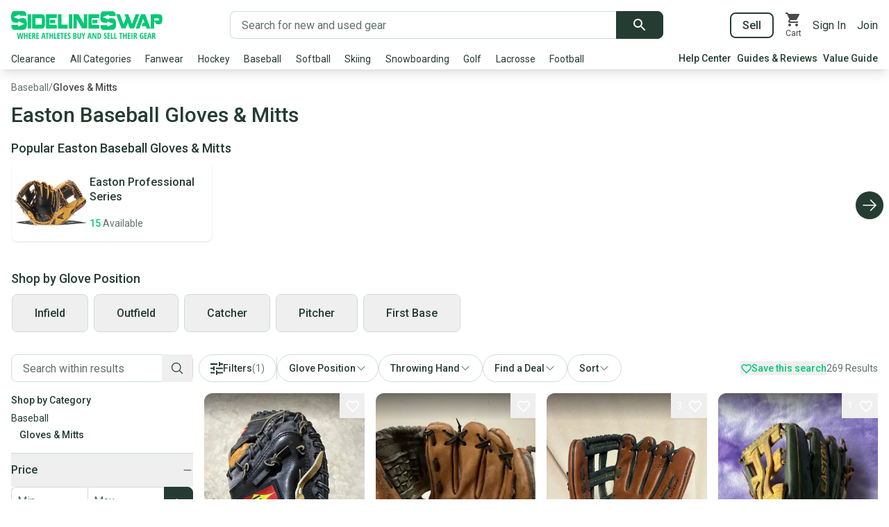

--- FILE ---
content_type: text/html; charset=utf-8
request_url: https://sidelineswap.com/shop/baseball/baseball-gloves/easton/l10282
body_size: 61301
content:
<!DOCTYPE html><html lang="en"><head><meta charSet="utf-8" data-next-head=""/><meta name="viewport" content="width=device-width, initial-scale=1, shrink-to-fit=no, user-scalable=yes" data-next-head=""/><link rel="shortcut icon" type="image/png" href="/_next/static/media/icon-32x32.5099d88f.png" data-next-head=""/><link rel="icon" type="image/png" href="/_next/static/media/icon-72x72.78a7fcf0.png" sizes="72x72" data-next-head=""/><link rel="apple-touch-icon" type="image/png" href="/_next/static/media/icon-57x57.c4b359d1.png" sizes="57x57" data-next-head=""/><link rel="apple-touch-icon" type="image/png" href="/_next/static/media/icon-60x60.b32fc550.png" sizes="60x60" data-next-head=""/><link rel="apple-touch-icon" type="image/png" href="/_next/static/media/icon-72x72.78a7fcf0.png" sizes="72x72" data-next-head=""/><link rel="apple-touch-icon" type="image/png" href="/_next/static/media/icon-180x180.e574e8c3.png" sizes="180x180" data-next-head=""/><meta name="og:description" content="SidelineSwap is where athletes buy and sell their gear. Find great deals on new and used equipment, or list your gear for free in seconds." data-next-head=""/><title data-next-head="">Easton Baseball Gloves &amp; Mitts - Quality Used Gear</title><meta property="og:title" content="Easton Baseball Gloves &amp; Mitts - Quality Used Gear" data-next-head=""/><link rel="canonical" href="https://sidelineswap.com/shop/baseball/baseball-gloves/easton/l10282" data-next-head=""/><meta name="description" content="Browse top Easton baseball gloves and mitts at competitive prices. Shop now for used options in various styles and positions to suit your game." data-next-head=""/><meta property="og:description" content="Browse top Easton baseball gloves and mitts at competitive prices. Shop now for used options in various styles and positions to suit your game." data-next-head=""/><link rel="preload" as="image" href="https://edge.images.sidelineswap.com/production/089/788/748/4fec8e3f9694f719_original.jpeg?height=500&amp;optimize=high" data-next-head=""/><link rel="preload" as="image" href="https://edge.images.sidelineswap.com/production/087/469/160/081405c217081000_original.jpeg?height=500&amp;optimize=high" data-next-head=""/><link rel="preload" as="image" href="https://edge.images.sidelineswap.com/production/088/267/236/1ac474fd6ad76ddc_original.jpeg?height=500&amp;optimize=high" data-next-head=""/><link rel="manifest" href="/manifest.webmanifest"/><link rel="preconnect" href="https://fonts.gstatic.com"/><link rel="preconnect" href="https://images.sidelineswap.com"/><link rel="preconnect" href="https://api.sidelineswap.com"/><meta name="apple-mobile-web-app-capable" content="yes"/><meta property="og:locale" content="en_US"/><meta property="og:site_name" content="SidelineSwap"/><meta property="og:type" content="website"/><meta name="twitter:card" content="summary"/><meta name="twitter:creator" content="@SidelineSwap"/><meta name="twitter:domain" content="sidelineswap.com"/><meta name="twitter:site" content="@SidelineSwap"/><meta name="msapplication-TileColor" content="#02c874"/><meta name="theme-color" content="#02c874"/><meta name="msapplication-navbutton-color" content="#02c874"/><meta name="apple-mobile-web-app-status-bar-style" content="black"/><meta name="apple-itunes-app" content="app-id=1215421737"/><meta name="google-play-app" content="app-id=com.sidelineswap.android"/><meta name="google-site-verification" content="rg4htLuJSk-kRrkgSRAir9FIWbdR5HEBvOOu2MkMBBM"/><meta name="google-site-verification" content="lAq8hW15zBuyccHWW2nwqzIsY6MLNYPkameHE_7y4cI"/><link rel="preload" href="/_next/static/media/0f3a385557f1712f-s.p.woff2" as="font" type="font/woff2" crossorigin="anonymous" data-next-font="size-adjust"/><link rel="preload" href="/_next/static/media/47cbc4e2adbc5db9-s.p.woff2" as="font" type="font/woff2" crossorigin="anonymous" data-next-font="size-adjust"/><link rel="preload" href="/_next/static/css/483e7ae9d72262f4.css" as="style"/><script>window.__ENV = {"RECAPTCHA_V3_KEY":"6Ldd-bgUAAAAADxemxIER_Cb5_mfx72GXq0HofTK","ADWORDS_KEY":"AW-750722247","GOOGLE_CLOUD_MAPS_AUTOCOMPLETE_API_KEY":"AIzaSyD8tSPTyPiTHnFUV5RLyxAh5elW2Pl2nWo","GOOGLE_REMARKETING_CONVERSION_ID":"962108269","GA_TRACKING_ID":"UA-31057064-1","GA4_TRACKING_ID":"G-F7S7YJGWRK","GOOGLE_SIGNIN_CLIENT_ID":"704267065649-p34phpik753ojggv2rgle6elsuf4prho.apps.googleusercontent.com","SENTRY_ENABLED":"true","SENTRY_DSN":"https://9a37bc078bbd429ab7e930cf277e022b@sentry.io/1512457","AMPLITUDE_API_KEY":"e9860fa52f6cf7cb524fc53e65bf15cc","FB_SDK_KEY":"203885920171593","FB_KEY":"465291564076543","BING_KEY":"13007818","TIKTOK_PIXEL_ID":"BS86FP67TJFGI7V4HFRG","REDDIT_KEY":"a2_frqgko7x8vzz","API_ORIGIN_URL":"https://api.staging.sidelineswap.com","API_EDGE_URL":"https://edge.api.sidelineswap.com","API_IAM_URL":"https://api.sidelineswap.com","API_RAILS_URL":"https://api.sidelineswap.com","API_COMMERCE_URL":"https://api.sidelineswap.com","API_SECURE_URL":"https://api.secure.sidelineswap.com","API_BFF_URL":"https://bff.api.sidelineswap.com","ZENDESK_GEAR_EXPERTS_API_KEY":"D5IqtvcQmMXsrox2FqZIfB76fqtLLufOvsaJi8ku","PRIZEOUT_API_KEY":"3fb4a5661f4c51ed3542b4cee52b264e","PRIZEOUT_PARTNER_ID":"a9beae31-6453-4d33-a261-d36e949afdaf","BUTTER_CMS_API_KEY":"432d248b0bc730517a3e2d1e757dcc0ea1221c2e","ADS_ENABLED_MOBILE":"true","DD_RUM_ENABLED":"false","DD_RUM_APPLICATION_ID":"dc9fa91c-9d8b-48f7-9a4c-9c73656041a4","DD_RUM_CLIENT_TOKEN":"pub303cb270fc18b60230744c98366afc71","DD_RUM_SERVICE":"sidelineswap-production","ENVIRONMENT":"production"};</script><link rel="stylesheet" href="/_next/static/css/483e7ae9d72262f4.css" data-n-g=""/><noscript data-n-css=""></noscript><script defer="" noModule="" src="/_next/static/chunks/polyfills-42372ed130431b0a.js"></script><script src="/_next/static/chunks/webpack-bda10329efa8c37c.js" defer=""></script><script src="/_next/static/chunks/framework-f161b0abe881f6d7.js" defer=""></script><script src="/_next/static/chunks/main-42c90874751b1501.js" defer=""></script><script src="/_next/static/chunks/pages/_app-be77eb6b22f774b4.js" defer=""></script><script src="/_next/static/chunks/0ac87a99-b2859e34cf2bcf8a.js" defer=""></script><script src="/_next/static/chunks/3957-f6e8dbf0c6973184.js" defer=""></script><script src="/_next/static/chunks/4521-d183a4a50a1141fc.js" defer=""></script><script src="/_next/static/chunks/6412-1001409011655f51.js" defer=""></script><script src="/_next/static/chunks/3380-7f5d1640e95ede4f.js" defer=""></script><script src="/_next/static/chunks/8756-5bebea9a5a5feff5.js" defer=""></script><script src="/_next/static/chunks/8174-a092f180663277a0.js" defer=""></script><script src="/_next/static/chunks/5507-dcba5bf738b013d6.js" defer=""></script><script src="/_next/static/chunks/9423-5ef9c22e96e03507.js" defer=""></script><script src="/_next/static/chunks/6097-767964e2e428dc18.js" defer=""></script><script src="/_next/static/chunks/438-835664d0d68093fb.js" defer=""></script><script src="/_next/static/chunks/5091-d8765b12db76bbc2.js" defer=""></script><script src="/_next/static/chunks/4972-b9f02f9202a790ef.js" defer=""></script><script src="/_next/static/chunks/7369-56d39a0375454477.js" defer=""></script><script src="/_next/static/chunks/7155-ed94e67fefc715aa.js" defer=""></script><script src="/_next/static/chunks/3683-87add077f4beecd4.js" defer=""></script><script src="/_next/static/chunks/697-3f60dc3aeac78497.js" defer=""></script><script src="/_next/static/chunks/6685-8bb7a816fdfbdbbf.js" defer=""></script><script src="/_next/static/chunks/2831-b1adc35272bdfe14.js" defer=""></script><script src="/_next/static/chunks/1883-af1d6473c14fc633.js" defer=""></script><script src="/_next/static/chunks/3399-b4875338aee3a2dc.js" defer=""></script><script src="/_next/static/chunks/1990-8d7a819b3da7c324.js" defer=""></script><script src="/_next/static/chunks/309-9cfc8dbe24eda8a8.js" defer=""></script><script src="/_next/static/chunks/7834-b01cb9772f03b6b6.js" defer=""></script><script src="/_next/static/chunks/2020-f6676bb0e9b8e5fe.js" defer=""></script><script src="/_next/static/chunks/902-43b2f127b7aa0109.js" defer=""></script><script src="/_next/static/chunks/pages/shop/%5B...lander%5D-5713add0fc4ef3a1.js" defer=""></script><script src="/_next/static/3.583.0/_buildManifest.js" defer=""></script><script src="/_next/static/3.583.0/_ssgManifest.js" defer=""></script><style data-styled="" data-styled-version="6.1.14">body{color:#253C32;background-color:#fff;transition:left 0.3s,right 0.3s;line-height:1.34;font-weight:400;}/*!sc*/
body.nav-open{overflow:hidden;height:100%;}/*!sc*/
#__next{background-color:#fff;transition:left 0.3s,right 0.3s;position:relative;left:0;right:0;}/*!sc*/
body.nav-open.left #__next{left:270px;right:-270px;position:fixed;}/*!sc*/
body.nav-open.right #__next{left:-270px;right:270px;position:fixed;}/*!sc*/
a{text-decoration:none;}/*!sc*/
.grecaptcha-badge{visibility:collapse;}/*!sc*/
#nprogress{pointer-events:none;position:relative;z-index:1030;}/*!sc*/
#nprogress .bar{background:#02c874;position:fixed;z-index:1031;top:0;left:0;width:100%;height:4px;border-bottom-right-radius:2px;transition:all 0.3s;}/*!sc*/
#nprogress .peg{display:block;position:absolute;right:0;width:100px;height:100%;box-shadow:0 0 10px #02c874,0 0 5px #02c874;opacity:1;-webkit-transform:rotate(3deg) translate(0px,-4px);-ms-transform:rotate(3deg) translate(0px,-4px);transform:rotate(3deg) translate(0px,-4px);transition:all 0.3s;}/*!sc*/
.nav-scale-fade-in-enter{transform:scale(0.95);opacity:0.01;display:block;}/*!sc*/
.nav-scale-fade-in-enter-active{transform:scale(1);opacity:1;display:block;transition:transform 0.3s,opacity 0.3s;}/*!sc*/
.nav-scale-fade-in-exit{transform:scale(1);opacity:1;display:block;}/*!sc*/
.nav-scale-fade-in-exit-active{transform:scale(0.95);opacity:0.01;display:block;transition:transform 0.3s,opacity 0.3s;}/*!sc*/
.nav-scale-fade-in-enter-done{display:block;}/*!sc*/
.nav-scale-fade-in-exit-done{display:none;}/*!sc*/
data-styled.g1[id="sc-global-gkSjUQ1"]{content:"sc-global-gkSjUQ1,"}/*!sc*/
@media (max-width:767px){.fsCtHa{min-height:50px;width:320px;margin-left:auto;margin-right:auto;}}/*!sc*/
@media (min-width:767px){.fsCtHa{width:728px;min-height:90px;margin-left:auto;margin-right:auto;}}/*!sc*/
.fsCtHa .adsplacement{overflow:hidden;text-align:center;display:flex;justify-content:center;}/*!sc*/
.fsCtHa .adsplacement.contains-ad{margin:16px auto 4px;}/*!sc*/
.fsCtHa .adspace{margin:0 0 8px 0;}/*!sc*/
.fsCtHa .adsplacement.not-contains-ad{position:absolute;left:-20000px;}/*!sc*/
@media (max-width:767px){.fsCtHa .adsplacement{min-height:50px;width:320px;}}/*!sc*/
@media (min-width:767px){.fsCtHa .adsplacement{width:728px;min-height:90px;}}/*!sc*/
.fsCtHa .adsplacement.staging{display:flex!important;text-decoration:none!important;}/*!sc*/
@media (max-width:767px){.fsCtHa .adsplacement.staging{background-color:teal;}}/*!sc*/
@media (min-width:767px){.fsCtHa .adsplacement.staging{background-color:purple;}}/*!sc*/
data-styled.g5[id="sc-55f056d0-0"]{content:"fsCtHa,"}/*!sc*/
</style></head><body><link rel="preload" as="image" href="https://edge.images.sidelineswap.com/production/089/788/748/4fec8e3f9694f719_original.jpeg?height=500&amp;optimize=high"/><link rel="preload" as="image" href="https://edge.images.sidelineswap.com/production/087/469/160/081405c217081000_original.jpeg?height=500&amp;optimize=high"/><link rel="preload" as="image" href="https://images.sidelineswap.com/production/labels/small/price-drop.png?v=2"/><link rel="preload" as="image" href="https://images.sidelineswap.com/production/labels/small/auction.png?v=2"/><div id="__next"><div class="w-full bg-white shadow-lg print:hidden" id="header"><nav class="container mb-0 flex items-center justify-between px-4 pt-4"><a aria-label="Go to the Homepage" href="/"><svg width="218" height="40" xmlns="http://www.w3.org/2000/svg" xmlns:xlink="http://www.w3.org/1999/xlink" viewBox="0 0 218 40" aria-label="SidelineSwap - Where Athletes Buy and Sell Their Gear" role="img"><defs><clipPath id="hide-tagline" style="display:none"><rect x="0" y="0" width="218" height="28"></rect></clipPath></defs><path fill="#02c874" clip-path="url(#hide-tagline)" d="M56.082 17.383h7.404v-4.924h-7.404v4.924zm-5.812 7.82h15.6v-5.564H55.195V10.11H65.87V4.57h-15.6v20.632zm-28.906-.296c.911-1.343 1.368-3.497 1.368-6.462 0-2.052-.254-3.815-.763-5.285l-.026-.038c-.35-.886-.85-1.563-1.498-2.033-.647-.47-1.42-.753-2.314-.854-1.358-.197-3.107-.084-4.442-.037-.616.017-.376.05-1.2.015v1.998L3.487 8.597 12.49 4.7v2.16h9.585l-.08-2.737-.55-1.522-.71-1.138-1.027-.721-1.261-.607L5.03.019c-1.79 0-3.078.718-3.859 2.153C.39 3.606 0 5.758 0 8.625c0 1.14.07 2.15.21 3.025.14.877.36 1.606.659 2.189.79 1.623 2.088 2.51 3.894 2.664a74.73 74.73 0 0 0 4.993.316l.42-.04v-1.994l9 3.613-9 3.896v-2.21H.48v2.543l.34 1.749.606 1.064 1.131.874 1.578.607h12.783c2.052 0 3.534-.67 4.446-2.014zm61.804.296h4.925V4.57h-4.925v20.633zm-59.383 0h4.925V4.57h-4.925v20.633zM140.864 7.006v-.005h-.023c-.456 0 .023.005.023.005zm71.91 6.168c-.269.283-.578.424-.927.424h-5.894v-3.1h5.955c.307 0 .59.147.848.44.254.292.395.633.422 1.022 0 .525-.135.932-.404 1.214zm4.682-5.202c-.202-.846-.525-1.523-.97-2.03-.441-.505-1.012-.86-1.705-1.064-.691-.205-1.529-.308-2.51-.308H201.03v20.633h4.924V14.474l3.452 4.458h3.715c1.68 0 2.873-.626 3.58-1.882.706-1.254 1.06-3.216 1.06-5.883 0-1.283-.102-2.349-.304-3.195zm-67.717 17.076c.912-1.343 1.368-3.498 1.368-6.462 0-2.054-.256-3.815-.763-5.284l-.026-.04c-.35-.885-.85-1.562-1.498-2.032-.647-.47-1.42-.754-2.314-.855a2.105 2.105 0 0 0-.564 0 3.155 3.155 0 0 1-.67 0h-.238c-.086 0-.183-.015-.287-.046a2.07 2.07 0 0 0-.567.003 2.35 2.35 0 0 1-.646-.003 18.517 18.517 0 0 0-1.302.004l1.298.018c.912.04-2.1.006-1.466-.013l.168-.005-1.368-.019v2.038l-9.001-3.616 9-3.894v2.16h9.586l-.08-2.737-.55-1.522-.71-1.138-1.027-.721-1.261-.609L133.404.16c-1.79 0-3.077.717-3.858 2.152-.78 1.433-1.17 3.587-1.17 6.454 0 1.14.069 2.15.21 3.025.14.875.36 1.604.658 2.189.788 1.623 2.086 2.51 3.894 2.664h.394c.104.025.228.043.368.058.14.013.282.03.421.056.246.027.495.046.75.058.256.01.513.03.776.056.264.026.715.032 1.356.018.64-.01-.099.008.953.058l-.024.012.418-.04v-1.994l9.001 3.613-9 3.895v-2.21h-9.696v2.545l.341 1.746.605 1.065 1.131.875 1.578.607h12.783c2.052 0 3.534-.67 4.446-2.014zm40.836-12.438c.168.459.332.902.494 1.33.162.429.328.86.495 1.297.167.439.345.912.534 1.417h-2.343l-2.015 5.197h6.254l1.231 3.352h5.51l-7.73-20.633h-5.871l-7.829 20.633 5.57-.088 5.144-13.977c.201.524.387 1.016.556 1.472zm-85.716 5.703l-7.73-13.742h-7.426v20.541h4.708v-13.8l7.747 13.8h7.387V4.571h-4.686v13.742zm12.099-.93h7.404v-4.924h-7.404v4.924zm9.787 2.256h-10.674V10.11h10.674V4.57h-15.6v20.632h15.6v-5.564zm-45.182-.181H72.38V4.57h-4.905v20.632h14.087v-5.745zM12.419 10.21l.07.003v-.04l-.07.037zm152.367 14.902l3.148-8.373 3.148 8.373h5.873l7.81-20.541h-5.508l-5.21 14.152-5.204-14.152h-5.509l2.017 5.338-3.471 8.814-5.206-14.152h-5.508l7.749 20.541h5.87zM34.966 19.57v.498l-.343-.498h.344v-9.277h8.463c.565 0 .847.205.847.612v8.024c0 .427-.282.641-.847.641h-8.463zm12.539 4.159c.773-.983 1.161-2.446 1.161-4.392v-8.931c0-1.923-.388-3.38-1.161-4.36-.775-.983-1.976-1.476-3.603-1.476H30.32v20.633h13.582c1.627 0 2.828-.492 3.603-1.474zM12.489 6.865V6.86h-.023c-.456 0 .023.005.023.005zm137.544 24.609h-1.569v8.41h3.742v-1.368h-2.173v-7.042zm-28.658 4.59c0 .557.037 1.036.11 1.44h-.064l-2.583-6.03h-1.926v8.41h1.453v-4.596a7.4 7.4 0 0 0-.144-1.495h.075l2.606 6.092h1.915v-8.411h-1.442v4.59zm6.274 1.736c-.274.477-.696.716-1.27.716h-.506v-5.69h.628c1.038 0 1.557.94 1.557 2.819 0 .958-.137 1.677-.41 2.154zm-1.09-6.326h-2.255v8.41h2.064c1.065 0 1.881-.367 2.448-1.101s.85-1.796.85-3.184c0-1.304-.272-2.317-.818-3.04-.546-.723-1.309-1.085-2.289-1.085zm18.728 0h-1.569v8.41h3.742v-1.368h-2.173v-7.042zm-9.11 3.653c-.408-.268-.694-.508-.857-.719a1.177 1.177 0 0 1-.245-.742c0-.288.069-.515.205-.682.137-.166.332-.25.585-.25.231 0 .447.042.65.127.2.084.394.18.578.287l.52-1.254c-.597-.36-1.217-.54-1.863-.54-.677 0-1.216.21-1.617.632-.402.422-.603.994-.603 1.714 0 .376.051.706.153.99.102.284.246.54.433.768.186.228.46.467.82.716.416.284.714.542.895.774.18.232.27.488.27.768 0 .283-.075.508-.227.673-.152.165-.377.247-.678.247-.526 0-1.105-.205-1.735-.615v1.547c.515.288 1.14.432 1.874.432.75 0 1.323-.21 1.721-.627.398-.418.597-1.02.597-1.807 0-.49-.109-.928-.326-1.311-.217-.384-.6-.76-1.15-1.128zm2.513 4.758h3.8v-1.37h-2.23v-2.33h2.07v-1.357h-2.07v-2.002h2.23v-1.352h-3.8v8.41zm-26.466-3.51c.323-1.415.523-2.32.6-2.718.077-.397.14-.76.19-1.09.02.161.076.48.17.958.095.477.155.776.182.894l.45 1.957h-1.592zm-.276-4.935l-2.088 8.445h1.569l.484-2.123h2.197l.484 2.123h1.574l-2.093-8.445h-2.127zm79.778 8.445h3.8v-1.37h-2.23v-2.33h2.07v-1.357h-2.07v-2.002h2.23v-1.352h-3.8v8.41zm6.649-3.51c.322-1.415.522-2.32.6-2.718.076-.397.14-.76.19-1.09.019.161.075.48.17.958.094.477.154.776.181.894l.45 1.957h-1.591zm-.277-4.935l-2.087 8.445h1.568l.484-2.123h2.197l.484 2.123h1.575l-2.094-8.445h-2.127zm-10.234 5.16h1.043v1.927a3.17 3.17 0 0 1-.772.098c-.481 0-.847-.251-1.099-.754-.252-.502-.378-1.225-.378-2.169 0-.916.174-1.64.522-2.171.348-.532.82-.797 1.416-.797.415 0 .86.138 1.338.414l.495-1.277a3.86 3.86 0 0 0-1.926-.518c-1.088 0-1.934.382-2.54 1.145-.605.763-.908 1.82-.908 3.17 0 1.4.265 2.471.793 3.216.529.744 1.283 1.116 2.264 1.116.822 0 1.598-.156 2.329-.467V35.22h-2.577v1.38zm17.966-1.648c-.161.209-.426.314-.795.314h-.404v-2.44h.392c.358 0 .622.091.793.273.17.183.256.489.256.918 0 .414-.08.726-.242.934zm1.829-.981c0-.844-.207-1.47-.62-1.881-.414-.41-1.055-.616-1.924-.616h-2.053v8.41h1.57v-3.273h.558l1.332 3.274h1.678l-1.62-3.688c.719-.422 1.079-1.164 1.079-2.226zm-52.12-1.122h1.614v7.036h1.563v-7.036h1.615v-1.375h-4.792v1.375zm9.33 1.967h-2.07v-3.342h-1.569v8.41h1.569v-3.687h2.07v3.688h1.568v-8.411h-1.568v3.342zm14.391.136c-.161.209-.426.314-.795.314h-.404v-2.44h.392c.358 0 .622.091.793.273.17.183.256.489.256.918 0 .414-.08.726-.242.934zm1.828-.981c0-.844-.206-1.47-.62-1.881-.413-.41-1.054-.616-1.923-.616h-2.052v8.41h1.568v-3.273h.56l1.331 3.274h1.678l-1.62-3.688c.719-.422 1.078-1.164 1.078-2.226zm-7.853 5.914h1.476v-8.411h-1.476v8.41zm-5.31 0h3.8v-1.37h-2.232v-2.33h2.07v-1.357h-2.07v-2.002h2.231v-1.352h-3.8v8.41zM58.767 34.816h-2.07v-3.342h-1.569v8.41h1.569v-3.687h2.07v3.688h1.568v-8.411h-1.568v3.342zm-9.33-1.967h1.615v7.036h1.562v-7.036h1.615v-1.375h-4.792v1.375zm-3.696 3.527c.323-1.416.523-2.322.6-2.719.077-.397.14-.76.19-1.09.02.161.076.48.17.958.094.477.155.776.182.894l.45 1.957h-1.592zm-.277-4.936l-2.087 8.445h1.568l.485-2.123h2.196l.485 2.123h1.574l-2.093-8.445h-2.128zm17.927.034h-1.568v8.41h3.742v-1.368h-2.174v-7.042zm3.177 8.41h3.8v-1.368h-2.231v-2.33h2.07v-1.358h-2.07v-2.002h2.231v-1.352h-3.8v8.41zm-44.381-5.068h-2.07v-3.342H18.55v8.41h1.568v-3.687h2.07v3.688h1.568v-8.411h-1.568v3.342zm-6.77 1.404c-.06.364-.159 1.114-.294 2.25a29.15 29.15 0 0 0-.282-2.215l-.9-4.781h-1.626l-.9 4.78c-.084.442-.174 1.176-.27 2.204a78.98 78.98 0 0 0-.294-2.238l-.755-4.746h-1.54l1.528 8.41h1.96l.802-4.383.236-1.731.047-.426c.053.82.144 1.532.27 2.134l.825 4.407h1.96l1.517-8.411h-1.551l-.732 4.746zm55.59-3.371h1.615v7.036h1.563v-7.036H75.8v-1.375H71.01v1.375zm33.167 1.945l-1.119-3.32h-1.654l1.994 5.103v3.308h1.546v-3.371l2-5.04H105.3l-1.124 3.32zm-71.135.158c-.162.209-.427.314-.796.314h-.404v-2.44h.392c.358 0 .622.091.793.273.171.183.257.489.257.918 0 .414-.081.726-.242.934zm1.827-.981c0-.844-.206-1.47-.62-1.881-.413-.41-1.054-.616-1.923-.616h-2.052v8.41h1.568v-3.273h.56l1.331 3.274h1.678l-1.62-3.688c.719-.422 1.078-1.164 1.078-2.226zm1.31 5.914h3.8v-1.37h-2.232v-2.33h2.07v-1.357h-2.07v-2.002h2.231v-1.352h-3.8v8.41zm-10.933 0h3.8v-1.37h-2.232v-2.33h2.07v-1.357h-2.07v-2.002h2.232v-1.352h-3.8v8.41zm67.275-1.668c-.16.199-.403.299-.73.299H91v-2.353h.767c.661 0 .992.376.992 1.127 0 .418-.08.727-.24.927zm-1.52-5.391h.664c.33 0 .573.076.726.227.154.152.23.402.23.751 0 .35-.066.612-.2.788-.136.177-.368.265-.699.265H91v-2.031zm2.007 2.652v-.057a1.28 1.28 0 0 0 .865-.596c.212-.328.317-.735.317-1.222 0-.74-.2-1.28-.6-1.62-.4-.34-1.037-.509-1.913-.509h-2.151v8.41h2.537c.711 0 1.271-.215 1.68-.647.41-.431.615-1.028.615-1.791 0-.541-.106-.975-.318-1.3-.211-.326-.555-.549-1.032-.668zM76.7 39.885h3.8v-1.37h-2.232v-2.33h2.07v-1.357h-2.07v-2.002H80.5v-1.352h-3.8v8.41zm7.392-4.758c-.408-.268-.693-.508-.856-.719a1.175 1.175 0 0 1-.245-.742c0-.288.068-.515.204-.682.137-.166.332-.25.585-.25.231 0 .447.042.65.127.201.084.394.18.579.287l.519-1.254c-.596-.36-1.217-.54-1.863-.54-.676 0-1.215.21-1.617.632-.402.422-.603.994-.603 1.714 0 .376.051.706.153.99.102.284.246.54.433.768.186.228.46.467.821.716.415.284.713.542.894.774.18.232.27.488.27.768 0 .283-.075.508-.227.673-.152.165-.377.247-.677.247-.527 0-1.105-.205-1.736-.615v1.547c.515.288 1.14.432 1.874.432.75 0 1.323-.21 1.721-.627.398-.418.597-1.02.597-1.807 0-.49-.109-.928-.326-1.311-.217-.384-.6-.76-1.15-1.128zm15.043 1.916c0 .502-.09.89-.27 1.162a.868.868 0 0 1-.768.409c-.71 0-1.066-.535-1.066-1.606v-5.534h-1.557v5.419c0 1.024.219 1.798.657 2.322.438.523 1.077.785 1.915.785.857 0 1.512-.264 1.966-.791.453-.528.68-1.292.68-2.293v-5.442h-1.557v5.569z"></path></svg></a><div class="relative mx-4 flex w-1/2" style="max-width:714px"><form class="flex w-full" role="search" action="/search"><div class="sc-fbb80363-1 flex h-10 flex-grow items-center rounded border transition duration-200 focus-within:ring dark:border-grey-700 dark:bg-grey-900 dark:text-grey-300 bg-white focus-within:border-green-500 text-turf-green-500 rounded-r-none border-r-0" style="height:40px"><input class="sc-fbb80363-0 placeholder-slate-green-500 h-full w-full appearance-none rounded border-transparent bg-transparent outline-none disabled:cursor-not-allowed px-4 text-base" autoComplete="off" aria-label="Search for new and used gear" placeholder="Search for new and used gear" type="search" name="q" value=""/></div><button class="appearance-none rounded font-semibold transition duration-200 px-6 py-2 text-sm border hover:shadow focus:ring disabled:cursor-not-allowed disabled:text-pastel-green-500 disabled:bg-off-white-500 disabled:hover:bg-off-white-500 disabled:border disabled:border-grey-500 disabled:hover:border-grey-500 bg-turf-green-500 border-turf-green-500 text-white hover:bg-turf-green-900 hover:border-turf-green-900 dark:bg-grey-600 dark:hover:bg-grey-700 dark:text-grey-300 dark:border-grey-600 dark:hover:border-grey-700 rounded-l-none rounded-r px-4 py-0" type="submit" aria-label="Submit search" style="height:40px"><svg height="18" width="18" viewBox="0 0 12 12"><path fill="#fff" d="M8.333 7.333h-.526l-.187-.18a4.314 4.314 0 0 0 1.047-2.82 4.333 4.333 0 1 0-4.334 4.334c1.074 0 2.06-.394 2.82-1.047l.18.187v.526l3.334 3.327.993-.993-3.327-3.334zm-4 0c-1.66 0-3-1.34-3-3s1.34-3 3-3 3 1.34 3 3-1.34 3-3 3z"></path></svg></button></form></div><div class="flex flex-shrink-0 items-center space-x-4"><a class="border-turf-green-500 rounded border-2 px-4 py-1.5 font-semibold transition-colors duration-200 hover:border-green-500 hover:text-green-500" href="/sell-now">Sell</a><a class="relative flex flex-col items-center text-black transition-colors duration-200 hover:text-green-500" aria-label="View your cart" rel="nofollow noindex" href="/cart"><svg height="24" width="24" viewBox="0 0 24 24"><path fill="currentColor" fill-rule="evenodd" d="M7 18c-1.1 0-1.99.9-1.99 2S5.9 22 7 22s2-.9 2-2-.9-2-2-2zM1 2v2h2l3.6 7.59-1.35 2.45c-.16.28-.25.61-.25.96 0 1.1.9 2 2 2h12v-2H7.42c-.14 0-.25-.11-.25-.25l.03-.12.9-1.63h7.45c.75 0 1.41-.41 1.75-1.03l3.58-6.49A1.003 1.003 0 0 0 20 4H5.21l-.94-2H1zm16 16c-1.1 0-1.99.9-1.99 2s.89 2 1.99 2 2-.9 2-2-.9-2-2-2z"></path></svg><div class="text-center text-xs">Cart</div></a><a class="transition-colors duration-200 hover:text-green-500" href="#" aria-label="Sign into your SidelineSwap Account">Sign In</a><a href="#" class="transition-colors duration-200 hover:text-green-500" aria-label="Sign up for SidelineSwap">Join</a></div></nav><div class="container relative mb-0 mt-4 flex items-center px-4 pb-1"><div class="-ml-2 flex flex-1 items-center text-sm"><ul class="flex h-6 flex-wrap justify-between overflow-hidden leading-snug"><li data-title="Clearance"><a class="block cursor-pointer px-2 py-1" href="/shop/clearance/l465764">Clearance</a></li><li data-title="All Categories"><a class="block cursor-pointer px-2 py-1" href="#">All Categories</a></li><li data-title="Fanwear"><a class="block cursor-pointer px-2 py-1" href="#">Fanwear</a></li><li data-title="Hockey"><a class="block cursor-pointer px-2 py-1" href="/shop/hockey/l30">Hockey</a></li><li data-title="Baseball"><a class="block cursor-pointer px-2 py-1" href="/shop/baseball/l57">Baseball</a><ul class="hidden"><li><a href="/shop/baseball/bats/l37">Baseball Bats</a><ul><li><a href="/shop/baseball/bats/l37#condition%5B%5D=17">Used Baseball Bats</a></li><li><a href="/shop/baseball/bats/bat-type-bbcor/l55613">BBCOR Baseball Bats</a></li><li><a href="/shop/baseball/bats/usssa-certified/l58060">USSSA Baseball Bats</a></li><li><a href="/shop/baseball/bats/usa-certified-bats/l58061">USABat Baseball Bats</a></li><li><a href="/shop/baseball/bats/age-group-t-ball/l57938">Tee Ball and Coach Pitch Baseball Bats</a></li><li><a href="/shop/baseball/bats/pick-packs/l455038">Packs and Bundles</a></li></ul></li><li><a href="/shop/baseball/baseball-gloves/l78">Baseball Gloves &amp; Mitts</a><ul><li><a href="/shop/baseball/baseball-gloves/l78#condition%5B%5D=17">Used Baseball Gloves</a></li><li><a href="/shop/baseball/baseball-gloves/infield/l9307">Infield Gloves</a></li><li><a href="/shop/baseball/baseball-gloves/outfield/l9310">Outfield Gloves</a></li><li><a href="/shop/baseball/baseball-gloves/pitcher/l9309">Pitchers’ Gloves</a></li><li><a href="/shop/baseball/baseball-gloves/age-group-t-ball/l177222">Tee Ball and Coach Pitch Gloves</a></li></ul></li><li><a href="/shop/baseball/catchers-equipment/l11117">Baseball Catcher’s Equipment</a></li><li><a href="/shop/baseball/batters-protection/l11110">Baseball Batter’s Protection</a><ul><li><a href="/shop/baseball/batters-protection/sliding-mitts/l457942#sort=popular_desc">Sliding Mitts</a></li></ul></li><li><a href="/shop/baseball/pants/l11114">Baseball Pants</a></li><li><a href="/shop/baseball/bags-batpacks/l150">Baseball Bags &amp; Batpacks</a></li><li><a href="/shop/baseball/baseballs/l469">Baseballs</a></li><li><a href="/shop/baseball/training-field/l11121">Baseball Training &amp; Field</a></li><li><a href="/shop/baseball/apparel-jerseys/l148">Baseball Apparel &amp; Jerseys</a></li><li><a href="/shop/baseball/accessories-other/baseball-sunglasses/l481">Sunglasses</a></li><li><a href="/shop/baseball/accessories-other/l11116">Baseball Accessories &amp; Other</a></li><li><a href="/shop/baseball/footwear/l144">Baseball Footwear</a></li><li><a href="/shop/memorabilia/sport-baseball/l127472">Baseball Memorabilia</a></li><li><a href="/sm/popular-baseball-bats/l61080">Popular Baseball Bats</a><ul><li><a href="/shop/baseball/bats/warstic/bonesaber/l65188">Warstic Bonesaber</a></li><li><a href="/shop/baseball/bats/louisville-slugger/atlas-117/l272021">Louisville Slugger Atlas</a></li><li><a href="/shop/baseball/bats/rawlings/icon-31/l302036">Rawlings ICON</a></li><li><a href="/shop/baseball/bats/marucci/cat-x-composite/l175805">Marucci CAT X Composite</a></li><li><a href="/shop/baseball/bats/easton/hype-fire/l331577">Easton Hype Fire</a></li><li><a href="/shop/baseball/bats/demarini/the-goods/l59750">DeMarini The Goods</a></li></ul></li></ul></li><li data-title="Softball"><a class="block cursor-pointer px-2 py-1" href="/shop/softball/l64">Softball</a></li><li data-title="Skiing"><a class="block cursor-pointer px-2 py-1" href="/shop/skiing/l36">Skiing</a></li><li data-title="Snowboarding"><a class="block cursor-pointer px-2 py-1" href="/shop/snowboarding/l65">Snowboarding</a></li><li data-title="Golf"><a class="block cursor-pointer px-2 py-1" href="/shop/golf/l62">Golf</a></li><li data-title="Lacrosse"><a class="block cursor-pointer px-2 py-1" href="/shop/lacrosse/l74">Lacrosse</a></li><li data-title="Football"><a class="block cursor-pointer px-2 py-1" href="/shop/football/l63">Football</a></li><li data-title="Racquet Sports"><a class="block cursor-pointer px-2 py-1" href="/shop/tennis-racquet-sports/l590">Racquet Sports</a></li></ul></div><div class="ml-32 flex flex-shrink-0 space-x-2 text-sm"><a class="font-semibold" href="/help" target="_blank" rel="noopener noreferrer nofollow noindex">Help Center</a><a class="font-semibold" href="/buying-guides">Guides &amp; Reviews</a><a rel="nofollow noindex" class="font-semibold" href="/value-guide">Value Guide</a></div></div></div><div></div><main class=""><div class="container mb-0 mt-4"><div class="mb-3 mt-4"><script type="application/ld+json">{"@context":"https://schema.org","@type":"BreadcrumbList","itemListElement":[{"@type":"ListItem","position":1,"name":"Baseball","item":"/shop/baseball/l57"},{"@type":"ListItem","position":2,"name":"Gloves & Mitts","item":"/shop/baseball/baseball-gloves/l78"}]}</script><ol class="text-slate-green-500 flex flex-wrap items-center gap-x-2 gap-y-1 text-sm"><li><a class="whitespace-nowrap" href="/shop/baseball/l57">Baseball</a></li><li aria-hidden="true">/</li><li><a class="whitespace-nowrap font-semibold text-black" href="/shop/baseball/baseball-gloves/l78">Gloves &amp; Mitts</a></li></ol></div><h1 class="mb-4">Easton Baseball Gloves &amp; Mitts</h1></div><div class="space-y-4 md:space-y-8 2xl:space-y-14"><section class="container" id="popular-models"><div><h2 class="mb-2 inline-flex items-center gap-2 text-lg"><span>Popular Easton Baseball Gloves &amp; Mitts</span></h2></div><div class="relative"><div class="flex overflow-x-auto px-px pr-2 snap-x gap-4 pb-2"><a class="flex w-72 flex-shrink-0 snap-start scroll-ml-8 gap-4 rounded shadow" href="/shop/baseball/baseball-gloves/easton/professional-series/l60945"><img alt="Professional Series" loading="lazy" src="https://edge.images.sidelineswap.com/production/075/246/745/5c5249615b63cc61_thumb.jpeg?height=192&amp;width=192&amp;crop=1%3A1" class="h-28 w-28 flex-shrink-0 rounded-l object-cover" height="112" width="112"/><div class="flex flex-col justify-between py-4 pr-4"><div class="mb-1 font-semibold">Easton<!-- --> <!-- -->Professional Series</div><div class="text-sm"><span class="font-semibold text-green-500">15</span> <span class="text-slate-green-500">Available</span></div></div></a></div><div class="absolute top-0 z-10 w-4 h-full pointer-events-none from-white right-0 bg-gradient-to-l"></div><button class="bg-turf-green-500 absolute -right-2 top-1/2 -translate-y-1/2 transform rounded-full p-2 shadow" style="z-index:11" aria-label="Scroll right"><svg xmlns="http://www.w3.org/2000/svg" fill="none" viewBox="0 0 24 24" stroke-width="1.5" stroke="currentColor" aria-hidden="true" class="h-6 w-6 text-white"><path stroke-linecap="round" stroke-linejoin="round" d="M13.5 4.5L21 12m0 0l-7.5 7.5M21 12H3"></path></svg></button></div></section><div class="container my-4"><h2 class="mb-2 text-lg">Shop by <!-- -->Glove Position</h2><div class="relative"><div class="flex overflow-x-auto px-px pr-2 flex items-center space-x-2 overflow-x-auto"><button class="flex-shrink-0 rounded border px-8 py-4 font-semibold" type="button">Infield</button><button class="flex-shrink-0 rounded border px-8 py-4 font-semibold" type="button">Outfield</button><button class="flex-shrink-0 rounded border px-8 py-4 font-semibold" type="button">Catcher</button><button class="flex-shrink-0 rounded border px-8 py-4 font-semibold" type="button">Pitcher</button><button class="flex-shrink-0 rounded border px-8 py-4 font-semibold" type="button">First Base</button></div><div class="absolute top-0 z-10 w-4 h-full pointer-events-none from-white right-0 bg-gradient-to-l"></div></div></div><div class="container"><div class="mb-4 flex flex-wrap items-center gap-2"><div class="flex-shrink-0 mr-2" style="width:262px"><form class="w-full"><div class="sc-fbb80363-1 flex h-10 flex-grow items-center rounded border transition duration-200 focus-within:ring dark:border-grey-700 dark:bg-grey-900 dark:text-grey-300 bg-white focus-within:border-green-500 text-turf-green-500 w-full"><input class="sc-fbb80363-0 placeholder-slate-green-500 h-full w-full appearance-none rounded border-transparent bg-transparent outline-none disabled:cursor-not-allowed pl-4 pr-2 text-base" type="search" id="filter-by-keyword" placeholder="Search within results" value=""/><button type="submit" class="h-10 pl-3" aria-hidden="true"><svg xmlns="http://www.w3.org/2000/svg" fill="none" viewBox="0 0 24 24" stroke-width="1.5" stroke="currentColor" aria-hidden="true" class="mr-3 h-5 w-5"><path stroke-linecap="round" stroke-linejoin="round" d="M21 21l-5.197-5.197m0 0A7.5 7.5 0 105.196 5.196a7.5 7.5 0 0010.607 10.607z"></path></svg></button></div></form></div><div class="relative" data-headlessui-state=""><button class="flex h-10 items-center gap-2 rounded-full border bg-white px-4 text-sm" type="button" aria-expanded="false" data-headlessui-state=""><svg width="18" height="19" viewBox="0 0 18 19"><g fill="none" fill-rule="evenodd"><path fill="none" d="M-297-100H78v667h-375z"></path><path fill="none" d="M-297-10H78v40h-375z"></path><path fill="currentColor" d="M0 14.415v2.048h6v-2.048H0zM0 2.122v2.049h10V2.122H0zm10 16.39v-2.049h8v-2.048h-8v-2.05H8v6.147h2zM4 6.22v2.048H0v2.05h4v2.048h2V6.22H4zm14 4.097V8.268H8v2.05h10zM12 6.22h2V4.17h4V2.123h-4V.073h-2V6.22z"></path></g></svg><span class="font-semibold">Filters</span><span class="text-gray-500">(<!-- -->1<!-- -->)</span></button></div><span hidden="" style="position:fixed;top:1px;left:1px;width:1px;height:0;padding:0;margin:-1px;overflow:hidden;clip:rect(0, 0, 0, 0);white-space:nowrap;border-width:0;display:none"></span><div class="h-8 self-center border-r"></div><div class="relative" data-headlessui-state=""><button class="flex h-10 items-center gap-2 rounded-full border bg-white px-4 text-sm" type="button" aria-expanded="false" data-headlessui-state=""><span class="font-semibold">Glove Position</span><svg xmlns="http://www.w3.org/2000/svg" fill="none" viewBox="0 0 24 24" stroke-width="1.5" stroke="currentColor" aria-hidden="true" class="h-4 w-4"><path stroke-linecap="round" stroke-linejoin="round" d="M19.5 8.25l-7.5 7.5-7.5-7.5"></path></svg></button></div><span hidden="" style="position:fixed;top:1px;left:1px;width:1px;height:0;padding:0;margin:-1px;overflow:hidden;clip:rect(0, 0, 0, 0);white-space:nowrap;border-width:0;display:none"></span><div class="relative" data-headlessui-state=""><button class="flex h-10 items-center gap-2 rounded-full border bg-white px-4 text-sm" type="button" aria-expanded="false" data-headlessui-state=""><span class="font-semibold">Throwing Hand</span><svg xmlns="http://www.w3.org/2000/svg" fill="none" viewBox="0 0 24 24" stroke-width="1.5" stroke="currentColor" aria-hidden="true" class="h-4 w-4"><path stroke-linecap="round" stroke-linejoin="round" d="M19.5 8.25l-7.5 7.5-7.5-7.5"></path></svg></button></div><span hidden="" style="position:fixed;top:1px;left:1px;width:1px;height:0;padding:0;margin:-1px;overflow:hidden;clip:rect(0, 0, 0, 0);white-space:nowrap;border-width:0;display:none"></span><div class="relative" data-headlessui-state=""><button class="flex h-10 items-center gap-2 rounded-full border bg-white px-4 text-sm" type="button" aria-expanded="false" data-headlessui-state=""><span class="font-semibold">Find a Deal</span><svg xmlns="http://www.w3.org/2000/svg" fill="none" viewBox="0 0 24 24" stroke-width="1.5" stroke="currentColor" aria-hidden="true" class="h-4 w-4"><path stroke-linecap="round" stroke-linejoin="round" d="M19.5 8.25l-7.5 7.5-7.5-7.5"></path></svg></button></div><span hidden="" style="position:fixed;top:1px;left:1px;width:1px;height:0;padding:0;margin:-1px;overflow:hidden;clip:rect(0, 0, 0, 0);white-space:nowrap;border-width:0;display:none"></span><div class="relative" data-headlessui-state=""><button class="flex h-10 items-center gap-2 rounded-full border bg-white px-4 text-sm" type="button" aria-expanded="false" data-headlessui-state=""><span class="font-semibold">Sort</span><svg xmlns="http://www.w3.org/2000/svg" fill="none" viewBox="0 0 24 24" stroke-width="1.5" stroke="currentColor" aria-hidden="true" class="h-4 w-4"><path stroke-linecap="round" stroke-linejoin="round" d="M19.5 8.25l-7.5 7.5-7.5-7.5"></path></svg></button></div><span hidden="" style="position:fixed;top:1px;left:1px;width:1px;height:0;padding:0;margin:-1px;overflow:hidden;clip:rect(0, 0, 0, 0);white-space:nowrap;border-width:0;display:none"></span><div class="flex-1"></div><div><button class="flex items-center gap-2 text-sm font-semibold text-green-500" id="saved-search-cta" type="button"><svg height="20" width="20" class="h-4 w-4" viewBox="0 0 22 22"><path id="outline" fill="currentColor" d="M16.5 3c-1.74 0-3.4.8-4.5 2.1C10.9 3.8 9.24 3 7.5 3 4.42 3 2 5.42 2 8.5c0 3.78 3.4 6.86 8.55 11.54l1.45 1.3 1.45-1.3C18.6 15.34 22 12.27 22 8.5 22 5.42 19.58 3 16.5 3zm-4.4 15.55l-.1.1-.1-.1C7.14 14.25 4 11.4 4 8.5 4 6.5 5.5 5 7.5 5c1.54 0 3.04 1 3.57 2.36h1.87C13.46 6 14.96 5 16.5 5c2 0 3.5 1.5 3.5 3.5 0 2.9-3.14 5.74-7.9 10.05z"></path></svg><span>Save this search</span></button></div><div class="text-slate-green-500 text-sm">269<!-- --> <!-- -->Results</div></div><div class="flex space-x-4"><div class="flex-shrink-0" style="width:262px"><div class="divide-y"><section class="mb-4 text-sm" aria-label="Shop by Category"><div class="sticky top-0 flex items-center space-x-2 bg-white pb-1.5 font-semibold"><header>Shop by Category</header></div><section class="mb-4 text-sm"><ul class="space-y-0.5 md:space-y-1"><li style="padding-left:0"><a href="/shop/baseball/l57?brand%5B%5D=67"><span class="">Baseball</span></a></li><li style="padding-left:12px"><a href="/shop/baseball/baseball-gloves/l78?brand%5B%5D=67"><span class="font-semibold">Gloves &amp; Mitts</span></a></li></ul></section></section><section aria-expanded="true"><button class="flex w-full flex-1 items-center py-3 text-base font-semibold focus:outline-none"><div>Price</div><div class="flex-1"></div><svg xmlns="http://www.w3.org/2000/svg" fill="none" viewBox="0 0 24 24" stroke-width="1.5" stroke="currentColor" aria-hidden="true" class="ml-4 h-4 w-4 flex-shrink-0 "><path stroke-linecap="round" stroke-linejoin="round" d="M19.5 12h-15"></path></svg></button><div aria-hidden="false" style="overflow:hidden;transition:max-height 0.3s"><form class="flex items-center"><div class="sc-fbb80363-1 flex h-10 flex-grow items-center rounded border transition duration-200 focus-within:ring dark:border-grey-700 dark:bg-grey-900 dark:text-grey-300 bg-white focus-within:border-green-500 text-turf-green-500" style="border-top-right-radius:0;border-bottom-right-radius:0;border-right:0"><input class="sc-fbb80363-0 placeholder-slate-green-500 h-full w-full appearance-none rounded border-transparent bg-transparent outline-none disabled:cursor-not-allowed px-2 py-1 text-base" inputMode="numeric" min="3" max="10000" placeholder="Min" type="text" name="min_price" value=""/></div><div class="sc-fbb80363-1 flex h-10 flex-grow items-center rounded border transition duration-200 focus-within:ring dark:border-grey-700 dark:bg-grey-900 dark:text-grey-300 bg-white focus-within:border-green-500 text-turf-green-500" style="border-radius:0;border-right:0"><input class="sc-fbb80363-0 placeholder-slate-green-500 h-full w-full appearance-none rounded border-transparent bg-transparent outline-none disabled:cursor-not-allowed px-2 py-1 text-base" inputMode="numeric" min="3" max="10000" placeholder="Max" type="text" name="max_price" value=""/></div><button class="appearance-none rounded font-semibold transition duration-200 px-6 py-2 text-sm border hover:shadow focus:ring disabled:cursor-not-allowed disabled:text-pastel-green-500 disabled:bg-off-white-500 disabled:hover:bg-off-white-500 disabled:border disabled:border-grey-500 disabled:hover:border-grey-500 bg-turf-green-500 border-turf-green-500 text-white hover:bg-turf-green-900 hover:border-turf-green-900 dark:bg-grey-600 dark:hover:bg-grey-700 dark:text-grey-300 dark:border-grey-600 dark:hover:border-grey-700 h-10 rounded-l-none !px-4" type="submit">&gt;</button></form><div class="pb-4"></div></div></section><section aria-expanded="true"><button class="flex w-full flex-1 items-center py-3 text-base font-semibold focus:outline-none"><div>Delivery</div><div class="ml-2"><!--$--><span aria-describedby=":R2a5ld7a4pm:"><svg height="12" width="12" viewBox="0 0 10 10" aria-label="Help" role="img"><path fill="currentColor" d="M5 0C2.24 0 0 2.24 0 5s2.24 5 5 5 5-2.24 5-5-2.24-5-5-5zm.5 8.5h-1v-1h1v1zm1.035-3.875l-.45.46C5.725 5.45 5.5 5.75 5.5 6.5h-1v-.25c0-.55.225-1.05.585-1.415l.62-.63A.978.978 0 0 0 6 3.5c0-.55-.45-1-1-1s-1 .45-1 1H3a2 2 0 1 1 4 0c0 .44-.18.84-.465 1.125z"></path></svg></span><!--/$--></div><div class="flex-1"></div><svg xmlns="http://www.w3.org/2000/svg" fill="none" viewBox="0 0 24 24" stroke-width="1.5" stroke="currentColor" aria-hidden="true" class="ml-4 h-4 w-4 flex-shrink-0 "><path stroke-linecap="round" stroke-linejoin="round" d="M19.5 12h-15"></path></svg></button><div aria-hidden="false" style="overflow:hidden;transition:max-height 0.3s"><ul class="divide-grey-100 divide-y overflow-y-auto md:space-y-2 md:divide-y-0 md:scrollbar-thin md:scrollbar-thumb-grey-500 scrollbar-track-white hover:scrollbar-thumb-grey-600 max-h-80"><div class="flex flex-wrap"><label class="flex items-center"><input type="checkbox" class="form-checkbox border-grey-600 text-turf-green-500 disabled:bg-grey-500 rounded-sm leading-loose transition-colors duration-200 focus:ring-0 disabled:cursor-not-allowed mr-1.5 hover:border-slate-green-500"/><span>Fast Delivery to</span></label><button class="ml-1 text-blue-500" style="text-decoration:underline">20146</button></div><label class="flex items-center"><input type="checkbox" class="form-checkbox border-grey-600 text-turf-green-500 disabled:bg-grey-500 rounded-sm leading-loose transition-colors duration-200 focus:ring-0 disabled:cursor-not-allowed mr-1.5 hover:border-slate-green-500"/><span>US Free Shipping<!-- --> <span class="text-slate-green-500">(<!-- -->16<!-- -->)</span></span></label></ul><div class="pb-4"></div></div></section><section aria-expanded="false"><button class="flex w-full flex-1 items-center py-3 text-base font-semibold focus:outline-none"><div>Glove Position</div><div class="flex-1"></div><svg xmlns="http://www.w3.org/2000/svg" fill="none" viewBox="0 0 24 24" stroke-width="1.5" stroke="currentColor" aria-hidden="true" class="ml-4 h-4 w-4 flex-shrink-0 "><path stroke-linecap="round" stroke-linejoin="round" d="M12 4.5v15m7.5-7.5h-15"></path></svg></button><div aria-hidden="true" class="" style="overflow:hidden;max-height:0;transition:max-height 0.3s"><ul class="divide-grey-100 divide-y overflow-y-auto md:space-y-2 md:divide-y-0 md:scrollbar-thin md:scrollbar-thumb-grey-500 scrollbar-track-white hover:scrollbar-thumb-grey-600 max-h-80"><li id="facet-position-infield"><label class="flex items-center"><input type="checkbox" class="form-checkbox border-grey-600 text-turf-green-500 disabled:bg-grey-500 rounded-sm leading-loose transition-colors duration-200 focus:ring-0 disabled:cursor-not-allowed mr-1.5 hover:border-slate-green-500"/><span>Infield<!-- --> <span class="text-slate-green-500">(<!-- -->79<!-- -->)</span></span></label></li><li id="facet-position-outfield"><label class="flex items-center"><input type="checkbox" class="form-checkbox border-grey-600 text-turf-green-500 disabled:bg-grey-500 rounded-sm leading-loose transition-colors duration-200 focus:ring-0 disabled:cursor-not-allowed mr-1.5 hover:border-slate-green-500"/><span>Outfield<!-- --> <span class="text-slate-green-500">(<!-- -->62<!-- -->)</span></span></label></li><li id="facet-position-position-catcher"><label class="flex items-center"><input type="checkbox" class="form-checkbox border-grey-600 text-turf-green-500 disabled:bg-grey-500 rounded-sm leading-loose transition-colors duration-200 focus:ring-0 disabled:cursor-not-allowed mr-1.5 hover:border-slate-green-500"/><span>Catcher<!-- --> <span class="text-slate-green-500">(<!-- -->19<!-- -->)</span></span></label></li><li id="facet-position-pitcher"><label class="flex items-center"><input type="checkbox" class="form-checkbox border-grey-600 text-turf-green-500 disabled:bg-grey-500 rounded-sm leading-loose transition-colors duration-200 focus:ring-0 disabled:cursor-not-allowed mr-1.5 hover:border-slate-green-500"/><span>Pitcher<!-- --> <span class="text-slate-green-500">(<!-- -->19<!-- -->)</span></span></label></li><li id="facet-position-first-base"><label class="flex items-center"><input type="checkbox" class="form-checkbox border-grey-600 text-turf-green-500 disabled:bg-grey-500 rounded-sm leading-loose transition-colors duration-200 focus:ring-0 disabled:cursor-not-allowed mr-1.5 hover:border-slate-green-500"/><span>First Base<!-- --> <span class="text-slate-green-500">(<!-- -->7<!-- -->)</span></span></label></li></ul><div class="pb-4"></div></div></section><section aria-expanded="false"><button class="flex w-full flex-1 items-center py-3 text-base font-semibold focus:outline-none"><div>Throwing Hand</div><div class="flex-1"></div><svg xmlns="http://www.w3.org/2000/svg" fill="none" viewBox="0 0 24 24" stroke-width="1.5" stroke="currentColor" aria-hidden="true" class="ml-4 h-4 w-4 flex-shrink-0 "><path stroke-linecap="round" stroke-linejoin="round" d="M12 4.5v15m7.5-7.5h-15"></path></svg></button><div aria-hidden="true" class="" style="overflow:hidden;max-height:0;transition:max-height 0.3s"><ul class="divide-grey-100 divide-y overflow-y-auto md:space-y-2 md:divide-y-0 md:scrollbar-thin md:scrollbar-thumb-grey-500 scrollbar-track-white hover:scrollbar-thumb-grey-600 max-h-80"><li id="facet-throwing-hand-right-hand-throw"><label class="flex items-center"><input type="checkbox" class="form-checkbox border-grey-600 text-turf-green-500 disabled:bg-grey-500 rounded-sm leading-loose transition-colors duration-200 focus:ring-0 disabled:cursor-not-allowed mr-1.5 hover:border-slate-green-500"/><span>Right Hand Throw<!-- --> <span class="text-slate-green-500">(<!-- -->188<!-- -->)</span></span></label></li><li id="facet-throwing-hand-left-hand-throw"><label class="flex items-center"><input type="checkbox" class="form-checkbox border-grey-600 text-turf-green-500 disabled:bg-grey-500 rounded-sm leading-loose transition-colors duration-200 focus:ring-0 disabled:cursor-not-allowed mr-1.5 hover:border-slate-green-500"/><span>Left Hand Throw<!-- --> <span class="text-slate-green-500">(<!-- -->61<!-- -->)</span></span></label></li><li id="facet-throwing-hand-hand-unknown"><label class="flex items-center"><input type="checkbox" class="form-checkbox border-grey-600 text-turf-green-500 disabled:bg-grey-500 rounded-sm leading-loose transition-colors duration-200 focus:ring-0 disabled:cursor-not-allowed mr-1.5 hover:border-slate-green-500"/><span>Unknown<!-- --> <span class="text-slate-green-500">(<!-- -->21<!-- -->)</span></span></label></li></ul><div class="pb-4"></div></div></section><section aria-expanded="false"><button class="flex w-full flex-1 items-center py-3 text-base font-semibold focus:outline-none"><div>Size</div><div class="flex-1"></div><svg xmlns="http://www.w3.org/2000/svg" fill="none" viewBox="0 0 24 24" stroke-width="1.5" stroke="currentColor" aria-hidden="true" class="ml-4 h-4 w-4 flex-shrink-0 "><path stroke-linecap="round" stroke-linejoin="round" d="M12 4.5v15m7.5-7.5h-15"></path></svg></button><div aria-hidden="true" class="" style="overflow:hidden;max-height:0;transition:max-height 0.3s"><div class="sc-fbb80363-1 flex h-10 flex-grow items-center rounded border transition duration-200 focus-within:ring dark:border-grey-700 dark:bg-grey-900 dark:text-grey-300 bg-white focus-within:border-green-500 text-turf-green-500 mb-4"><input class="sc-fbb80363-0 placeholder-slate-green-500 h-full w-full appearance-none rounded border-transparent bg-transparent outline-none disabled:cursor-not-allowed px-4 text-base" placeholder="Search Size" type="search" value=""/></div><ul class="divide-grey-100 divide-y overflow-y-auto md:space-y-2 md:divide-y-0 md:scrollbar-thin md:scrollbar-thumb-grey-500 scrollbar-track-white hover:scrollbar-thumb-grey-600 max-h-80"><li id="facet-glove-size-glove-size-9"><label class="flex items-center"><input type="checkbox" class="form-checkbox border-grey-600 text-turf-green-500 disabled:bg-grey-500 rounded-sm leading-loose transition-colors duration-200 focus:ring-0 disabled:cursor-not-allowed mr-1.5 hover:border-slate-green-500"/><span>9&quot;<!-- --> <span class="text-slate-green-500">(<!-- -->8<!-- -->)</span></span></label></li><li id="facet-glove-size-glove-size-9-5"><label class="flex items-center"><input type="checkbox" class="form-checkbox border-grey-600 text-turf-green-500 disabled:bg-grey-500 rounded-sm leading-loose transition-colors duration-200 focus:ring-0 disabled:cursor-not-allowed mr-1.5 hover:border-slate-green-500"/><span>9.5&quot;<!-- --> <span class="text-slate-green-500">(<!-- -->11<!-- -->)</span></span></label></li><li id="facet-glove-size-glove-size-10"><label class="flex items-center"><input type="checkbox" class="form-checkbox border-grey-600 text-turf-green-500 disabled:bg-grey-500 rounded-sm leading-loose transition-colors duration-200 focus:ring-0 disabled:cursor-not-allowed mr-1.5 hover:border-slate-green-500"/><span>10&quot;<!-- --> <span class="text-slate-green-500">(<!-- -->29<!-- -->)</span></span></label></li><li id="facet-glove-size-glove-size-10-5"><label class="flex items-center"><input type="checkbox" class="form-checkbox border-grey-600 text-turf-green-500 disabled:bg-grey-500 rounded-sm leading-loose transition-colors duration-200 focus:ring-0 disabled:cursor-not-allowed mr-1.5 hover:border-slate-green-500"/><span>10.5&quot;<!-- --> <span class="text-slate-green-500">(<!-- -->4<!-- -->)</span></span></label></li><li id="facet-glove-size-glove-size-10-75"><label class="flex items-center"><input type="checkbox" class="form-checkbox border-grey-600 text-turf-green-500 disabled:bg-grey-500 rounded-sm leading-loose transition-colors duration-200 focus:ring-0 disabled:cursor-not-allowed mr-1.5 hover:border-slate-green-500"/><span>10.75&quot;<!-- --> <span class="text-slate-green-500">(<!-- -->1<!-- -->)</span></span></label></li><li id="facet-glove-size-glove-size-11"><label class="flex items-center"><input type="checkbox" class="form-checkbox border-grey-600 text-turf-green-500 disabled:bg-grey-500 rounded-sm leading-loose transition-colors duration-200 focus:ring-0 disabled:cursor-not-allowed mr-1.5 hover:border-slate-green-500"/><span>11&quot;<!-- --> <span class="text-slate-green-500">(<!-- -->19<!-- -->)</span></span></label></li><li id="facet-glove-size-glove-size-11-5"><label class="flex items-center"><input type="checkbox" class="form-checkbox border-grey-600 text-turf-green-500 disabled:bg-grey-500 rounded-sm leading-loose transition-colors duration-200 focus:ring-0 disabled:cursor-not-allowed mr-1.5 hover:border-slate-green-500"/><span>11.5&quot;<!-- --> <span class="text-slate-green-500">(<!-- -->28<!-- -->)</span></span></label></li><li id="facet-glove-size-glove-size-11-25"><label class="flex items-center"><input type="checkbox" class="form-checkbox border-grey-600 text-turf-green-500 disabled:bg-grey-500 rounded-sm leading-loose transition-colors duration-200 focus:ring-0 disabled:cursor-not-allowed mr-1.5 hover:border-slate-green-500"/><span>11.25&quot;<!-- --> <span class="text-slate-green-500">(<!-- -->1<!-- -->)</span></span></label></li><li id="facet-glove-size-glove-size-11-75"><label class="flex items-center"><input type="checkbox" class="form-checkbox border-grey-600 text-turf-green-500 disabled:bg-grey-500 rounded-sm leading-loose transition-colors duration-200 focus:ring-0 disabled:cursor-not-allowed mr-1.5 hover:border-slate-green-500"/><span>11.75&quot;<!-- --> <span class="text-slate-green-500">(<!-- -->12<!-- -->)</span></span></label></li><li id="facet-glove-size-glove-size-12"><label class="flex items-center"><input type="checkbox" class="form-checkbox border-grey-600 text-turf-green-500 disabled:bg-grey-500 rounded-sm leading-loose transition-colors duration-200 focus:ring-0 disabled:cursor-not-allowed mr-1.5 hover:border-slate-green-500"/><span>12&quot;<!-- --> <span class="text-slate-green-500">(<!-- -->49<!-- -->)</span></span></label></li><li id="facet-glove-size-glove-size-12-5"><label class="flex items-center"><input type="checkbox" class="form-checkbox border-grey-600 text-turf-green-500 disabled:bg-grey-500 rounded-sm leading-loose transition-colors duration-200 focus:ring-0 disabled:cursor-not-allowed mr-1.5 hover:border-slate-green-500"/><span>12.5&quot;<!-- --> <span class="text-slate-green-500">(<!-- -->20<!-- -->)</span></span></label></li><li id="facet-glove-size-glove-size-12-25"><label class="flex items-center"><input type="checkbox" class="form-checkbox border-grey-600 text-turf-green-500 disabled:bg-grey-500 rounded-sm leading-loose transition-colors duration-200 focus:ring-0 disabled:cursor-not-allowed mr-1.5 hover:border-slate-green-500"/><span>12.25&quot;<!-- --> <span class="text-slate-green-500">(<!-- -->6<!-- -->)</span></span></label></li><li id="facet-glove-size-glove-size-12-75"><label class="flex items-center"><input type="checkbox" class="form-checkbox border-grey-600 text-turf-green-500 disabled:bg-grey-500 rounded-sm leading-loose transition-colors duration-200 focus:ring-0 disabled:cursor-not-allowed mr-1.5 hover:border-slate-green-500"/><span>12.75&quot;<!-- --> <span class="text-slate-green-500">(<!-- -->18<!-- -->)</span></span></label></li><li id="facet-glove-size-glove-size-13"><label class="flex items-center"><input type="checkbox" class="form-checkbox border-grey-600 text-turf-green-500 disabled:bg-grey-500 rounded-sm leading-loose transition-colors duration-200 focus:ring-0 disabled:cursor-not-allowed mr-1.5 hover:border-slate-green-500"/><span>13&quot;<!-- --> <span class="text-slate-green-500">(<!-- -->21<!-- -->)</span></span></label></li><li id="facet-glove-size-glove-size-14"><label class="flex items-center"><input type="checkbox" class="form-checkbox border-grey-600 text-turf-green-500 disabled:bg-grey-500 rounded-sm leading-loose transition-colors duration-200 focus:ring-0 disabled:cursor-not-allowed mr-1.5 hover:border-slate-green-500"/><span>14&quot;<!-- --> <span class="text-slate-green-500">(<!-- -->14<!-- -->)</span></span></label></li><li id="facet-glove-size-glove-size-15"><label class="flex items-center"><input type="checkbox" class="form-checkbox border-grey-600 text-turf-green-500 disabled:bg-grey-500 rounded-sm leading-loose transition-colors duration-200 focus:ring-0 disabled:cursor-not-allowed mr-1.5 hover:border-slate-green-500"/><span>15&quot;<!-- --> <span class="text-slate-green-500">(<!-- -->1<!-- -->)</span></span></label></li><li id="facet-glove-size-glove-size-31"><label class="flex items-center"><input type="checkbox" class="form-checkbox border-grey-600 text-turf-green-500 disabled:bg-grey-500 rounded-sm leading-loose transition-colors duration-200 focus:ring-0 disabled:cursor-not-allowed mr-1.5 hover:border-slate-green-500"/><span>31&quot;<!-- --> <span class="text-slate-green-500">(<!-- -->2<!-- -->)</span></span></label></li><li id="facet-glove-size-glove-size-32"><label class="flex items-center"><input type="checkbox" class="form-checkbox border-grey-600 text-turf-green-500 disabled:bg-grey-500 rounded-sm leading-loose transition-colors duration-200 focus:ring-0 disabled:cursor-not-allowed mr-1.5 hover:border-slate-green-500"/><span>32&quot;<!-- --> <span class="text-slate-green-500">(<!-- -->3<!-- -->)</span></span></label></li><li id="facet-glove-size-glove-size-32-5"><label class="flex items-center"><input type="checkbox" class="form-checkbox border-grey-600 text-turf-green-500 disabled:bg-grey-500 rounded-sm leading-loose transition-colors duration-200 focus:ring-0 disabled:cursor-not-allowed mr-1.5 hover:border-slate-green-500"/><span>32.5&quot;<!-- --> <span class="text-slate-green-500">(<!-- -->2<!-- -->)</span></span></label></li><li id="facet-glove-size-glove-size-33"><label class="flex items-center"><input type="checkbox" class="form-checkbox border-grey-600 text-turf-green-500 disabled:bg-grey-500 rounded-sm leading-loose transition-colors duration-200 focus:ring-0 disabled:cursor-not-allowed mr-1.5 hover:border-slate-green-500"/><span>33&quot;<!-- --> <span class="text-slate-green-500">(<!-- -->3<!-- -->)</span></span></label></li><li id="facet-glove-size-glove-size-33-5"><label class="flex items-center"><input type="checkbox" class="form-checkbox border-grey-600 text-turf-green-500 disabled:bg-grey-500 rounded-sm leading-loose transition-colors duration-200 focus:ring-0 disabled:cursor-not-allowed mr-1.5 hover:border-slate-green-500"/><span>33.5&quot;<!-- --> <span class="text-slate-green-500">(<!-- -->2<!-- -->)</span></span></label></li><li id="facet-glove-size-glove-size-34"><label class="flex items-center"><input type="checkbox" class="form-checkbox border-grey-600 text-turf-green-500 disabled:bg-grey-500 rounded-sm leading-loose transition-colors duration-200 focus:ring-0 disabled:cursor-not-allowed mr-1.5 hover:border-slate-green-500"/><span>34&quot;<!-- --> <span class="text-slate-green-500">(<!-- -->5<!-- -->)</span></span></label></li><li id="facet-glove-size-glove-size-unknown"><label class="flex items-center"><input type="checkbox" class="form-checkbox border-grey-600 text-turf-green-500 disabled:bg-grey-500 rounded-sm leading-loose transition-colors duration-200 focus:ring-0 disabled:cursor-not-allowed mr-1.5 hover:border-slate-green-500"/><span>Unknown<!-- --> <span class="text-slate-green-500">(<!-- -->11<!-- -->)</span></span></label></li></ul><div class="pb-4"></div></div></section><section aria-expanded="false"><button class="flex w-full flex-1 items-center py-3 text-base font-semibold focus:outline-none"><div>Brand</div><div class="flex-1"></div><div class="ml-4 truncate text-sm text-green-500">Easton</div><svg xmlns="http://www.w3.org/2000/svg" fill="none" viewBox="0 0 24 24" stroke-width="1.5" stroke="currentColor" aria-hidden="true" class="ml-4 h-4 w-4 flex-shrink-0 "><path stroke-linecap="round" stroke-linejoin="round" d="M12 4.5v15m7.5-7.5h-15"></path></svg></button><div aria-hidden="true" class="" style="overflow:hidden;max-height:0;transition:max-height 0.3s"><div class="sc-fbb80363-1 flex h-10 flex-grow items-center rounded border transition duration-200 focus-within:ring dark:border-grey-700 dark:bg-grey-900 dark:text-grey-300 bg-white focus-within:border-green-500 text-turf-green-500 mb-4"><input class="sc-fbb80363-0 placeholder-slate-green-500 h-full w-full appearance-none rounded border-transparent bg-transparent outline-none disabled:cursor-not-allowed px-4 text-base" placeholder="Search Brand" type="search" value=""/></div><ul class="divide-grey-100 divide-y overflow-y-auto md:space-y-2 md:divide-y-0 md:scrollbar-thin md:scrollbar-thumb-grey-500 scrollbar-track-white hover:scrollbar-thumb-grey-600 max-h-80"><li id="facet-brand-rawlings"><label class="flex items-center"><input type="checkbox" class="form-checkbox border-grey-600 text-turf-green-500 disabled:bg-grey-500 rounded-sm leading-loose transition-colors duration-200 focus:ring-0 disabled:cursor-not-allowed mr-1.5 hover:border-slate-green-500"/><span>Rawlings<!-- --> <span class="text-slate-green-500">(<!-- -->2,865<!-- -->)</span></span></label></li><li id="facet-brand-wilson"><label class="flex items-center"><input type="checkbox" class="form-checkbox border-grey-600 text-turf-green-500 disabled:bg-grey-500 rounded-sm leading-loose transition-colors duration-200 focus:ring-0 disabled:cursor-not-allowed mr-1.5 hover:border-slate-green-500"/><span>Wilson<!-- --> <span class="text-slate-green-500">(<!-- -->2,410<!-- -->)</span></span></label></li><li id="facet-brand-other-brands"><label class="flex items-center"><input type="checkbox" class="form-checkbox border-grey-600 text-turf-green-500 disabled:bg-grey-500 rounded-sm leading-loose transition-colors duration-200 focus:ring-0 disabled:cursor-not-allowed mr-1.5 hover:border-slate-green-500"/><span>Other<!-- --> <span class="text-slate-green-500">(<!-- -->1,003<!-- -->)</span></span></label></li><li id="facet-brand-mizuno"><label class="flex items-center"><input type="checkbox" class="form-checkbox border-grey-600 text-turf-green-500 disabled:bg-grey-500 rounded-sm leading-loose transition-colors duration-200 focus:ring-0 disabled:cursor-not-allowed mr-1.5 hover:border-slate-green-500"/><span>Mizuno<!-- --> <span class="text-slate-green-500">(<!-- -->543<!-- -->)</span></span></label></li><li id="facet-brand-easton"><label class="flex items-center"><input type="checkbox" class="form-checkbox border-grey-600 text-turf-green-500 disabled:bg-grey-500 rounded-sm leading-loose transition-colors duration-200 focus:ring-0 disabled:cursor-not-allowed mr-1.5" checked=""/><span>Easton<!-- --> <span class="text-slate-green-500">(<!-- -->269<!-- -->)</span></span></label></li><li id="facet-brand-franklin"><label class="flex items-center"><input type="checkbox" class="form-checkbox border-grey-600 text-turf-green-500 disabled:bg-grey-500 rounded-sm leading-loose transition-colors duration-200 focus:ring-0 disabled:cursor-not-allowed mr-1.5 hover:border-slate-green-500"/><span>Franklin<!-- --> <span class="text-slate-green-500">(<!-- -->228<!-- -->)</span></span></label></li><li id="facet-brand-marucci"><label class="flex items-center"><input type="checkbox" class="form-checkbox border-grey-600 text-turf-green-500 disabled:bg-grey-500 rounded-sm leading-loose transition-colors duration-200 focus:ring-0 disabled:cursor-not-allowed mr-1.5 hover:border-slate-green-500"/><span>Marucci<!-- --> <span class="text-slate-green-500">(<!-- -->185<!-- -->)</span></span></label></li><li id="facet-brand-louisville-slugger"><label class="flex items-center"><input type="checkbox" class="form-checkbox border-grey-600 text-turf-green-500 disabled:bg-grey-500 rounded-sm leading-loose transition-colors duration-200 focus:ring-0 disabled:cursor-not-allowed mr-1.5 hover:border-slate-green-500"/><span>Louisville Slugger<!-- --> <span class="text-slate-green-500">(<!-- -->153<!-- -->)</span></span></label></li><li id="facet-brand-ssk"><label class="flex items-center"><input type="checkbox" class="form-checkbox border-grey-600 text-turf-green-500 disabled:bg-grey-500 rounded-sm leading-loose transition-colors duration-200 focus:ring-0 disabled:cursor-not-allowed mr-1.5 hover:border-slate-green-500"/><span>SSK<!-- --> <span class="text-slate-green-500">(<!-- -->100<!-- -->)</span></span></label></li><li id="facet-brand-adidas"><label class="flex items-center"><input type="checkbox" class="form-checkbox border-grey-600 text-turf-green-500 disabled:bg-grey-500 rounded-sm leading-loose transition-colors duration-200 focus:ring-0 disabled:cursor-not-allowed mr-1.5 hover:border-slate-green-500"/><span>Adidas<!-- --> <span class="text-slate-green-500">(<!-- -->98<!-- -->)</span></span></label></li><li id="facet-brand-all-star"><label class="flex items-center"><input type="checkbox" class="form-checkbox border-grey-600 text-turf-green-500 disabled:bg-grey-500 rounded-sm leading-loose transition-colors duration-200 focus:ring-0 disabled:cursor-not-allowed mr-1.5 hover:border-slate-green-500"/><span>All Star<!-- --> <span class="text-slate-green-500">(<!-- -->96<!-- -->)</span></span></label></li><li id="facet-brand-nike"><label class="flex items-center"><input type="checkbox" class="form-checkbox border-grey-600 text-turf-green-500 disabled:bg-grey-500 rounded-sm leading-loose transition-colors duration-200 focus:ring-0 disabled:cursor-not-allowed mr-1.5 hover:border-slate-green-500"/><span>Nike<!-- --> <span class="text-slate-green-500">(<!-- -->83<!-- -->)</span></span></label></li><li id="facet-brand-brand-44-pro"><label class="flex items-center"><input type="checkbox" class="form-checkbox border-grey-600 text-turf-green-500 disabled:bg-grey-500 rounded-sm leading-loose transition-colors duration-200 focus:ring-0 disabled:cursor-not-allowed mr-1.5 hover:border-slate-green-500"/><span>44 Pro<!-- --> <span class="text-slate-green-500">(<!-- -->83<!-- -->)</span></span></label></li><li id="facet-brand-nokona"><label class="flex items-center"><input type="checkbox" class="form-checkbox border-grey-600 text-turf-green-500 disabled:bg-grey-500 rounded-sm leading-loose transition-colors duration-200 focus:ring-0 disabled:cursor-not-allowed mr-1.5 hover:border-slate-green-500"/><span>Nokona<!-- --> <span class="text-slate-green-500">(<!-- -->51<!-- -->)</span></span></label></li><li id="facet-brand-akadema"><label class="flex items-center"><input type="checkbox" class="form-checkbox border-grey-600 text-turf-green-500 disabled:bg-grey-500 rounded-sm leading-loose transition-colors duration-200 focus:ring-0 disabled:cursor-not-allowed mr-1.5 hover:border-slate-green-500"/><span>Akadema<!-- --> <span class="text-slate-green-500">(<!-- -->41<!-- -->)</span></span></label></li><li id="facet-brand-brand-pro"><label class="flex items-center"><input type="checkbox" class="form-checkbox border-grey-600 text-turf-green-500 disabled:bg-grey-500 rounded-sm leading-loose transition-colors duration-200 focus:ring-0 disabled:cursor-not-allowed mr-1.5 hover:border-slate-green-500"/><span>PRO<!-- --> <span class="text-slate-green-500">(<!-- -->39<!-- -->)</span></span></label></li><li id="facet-brand-spalding"><label class="flex items-center"><input type="checkbox" class="form-checkbox border-grey-600 text-turf-green-500 disabled:bg-grey-500 rounded-sm leading-loose transition-colors duration-200 focus:ring-0 disabled:cursor-not-allowed mr-1.5 hover:border-slate-green-500"/><span>Spalding<!-- --> <span class="text-slate-green-500">(<!-- -->39<!-- -->)</span></span></label></li><li id="facet-brand-brand-Turn2"><label class="flex items-center"><input type="checkbox" class="form-checkbox border-grey-600 text-turf-green-500 disabled:bg-grey-500 rounded-sm leading-loose transition-colors duration-200 focus:ring-0 disabled:cursor-not-allowed mr-1.5 hover:border-slate-green-500"/><span>Turn2<!-- --> <span class="text-slate-green-500">(<!-- -->37<!-- -->)</span></span></label></li><li id="facet-brand-brand-glovelocks"><label class="flex items-center"><input type="checkbox" class="form-checkbox border-grey-600 text-turf-green-500 disabled:bg-grey-500 rounded-sm leading-loose transition-colors duration-200 focus:ring-0 disabled:cursor-not-allowed mr-1.5 hover:border-slate-green-500"/><span>Glovelocks<!-- --> <span class="text-slate-green-500">(<!-- -->36<!-- -->)</span></span></label></li><li id="facet-brand-brand-macgregor"><label class="flex items-center"><input type="checkbox" class="form-checkbox border-grey-600 text-turf-green-500 disabled:bg-grey-500 rounded-sm leading-loose transition-colors duration-200 focus:ring-0 disabled:cursor-not-allowed mr-1.5 hover:border-slate-green-500"/><span>MacGregor<!-- --> <span class="text-slate-green-500">(<!-- -->27<!-- -->)</span></span></label></li><li id="facet-brand-under-armour"><label class="flex items-center"><input type="checkbox" class="form-checkbox border-grey-600 text-turf-green-500 disabled:bg-grey-500 rounded-sm leading-loose transition-colors duration-200 focus:ring-0 disabled:cursor-not-allowed mr-1.5 hover:border-slate-green-500"/><span>Under Armour<!-- --> <span class="text-slate-green-500">(<!-- -->20<!-- -->)</span></span></label></li><li id="facet-brand-evoshield"><label class="flex items-center"><input type="checkbox" class="form-checkbox border-grey-600 text-turf-green-500 disabled:bg-grey-500 rounded-sm leading-loose transition-colors duration-200 focus:ring-0 disabled:cursor-not-allowed mr-1.5 hover:border-slate-green-500"/><span>EvoShield<!-- --> <span class="text-slate-green-500">(<!-- -->18<!-- -->)</span></span></label></li><li id="facet-brand-worth"><label class="flex items-center"><input type="checkbox" class="form-checkbox border-grey-600 text-turf-green-500 disabled:bg-grey-500 rounded-sm leading-loose transition-colors duration-200 focus:ring-0 disabled:cursor-not-allowed mr-1.5 hover:border-slate-green-500"/><span>Worth<!-- --> <span class="text-slate-green-500">(<!-- -->18<!-- -->)</span></span></label></li><li id="facet-brand-brand-baseballhood"><label class="flex items-center"><input type="checkbox" class="form-checkbox border-grey-600 text-turf-green-500 disabled:bg-grey-500 rounded-sm leading-loose transition-colors duration-200 focus:ring-0 disabled:cursor-not-allowed mr-1.5 hover:border-slate-green-500"/><span>Baseballhood<!-- --> <span class="text-slate-green-500">(<!-- -->18<!-- -->)</span></span></label></li><li id="facet-brand-brand-orange"><label class="flex items-center"><input type="checkbox" class="form-checkbox border-grey-600 text-turf-green-500 disabled:bg-grey-500 rounded-sm leading-loose transition-colors duration-200 focus:ring-0 disabled:cursor-not-allowed mr-1.5 hover:border-slate-green-500"/><span>Orange<!-- --> <span class="text-slate-green-500">(<!-- -->17<!-- -->)</span></span></label></li><li id="facet-brand-brand-spalding"><label class="flex items-center"><input type="checkbox" class="form-checkbox border-grey-600 text-turf-green-500 disabled:bg-grey-500 rounded-sm leading-loose transition-colors duration-200 focus:ring-0 disabled:cursor-not-allowed mr-1.5 hover:border-slate-green-500"/><span>Spalding<!-- --> <span class="text-slate-green-500">(<!-- -->14<!-- -->)</span></span></label></li><li id="facet-brand-buckler"><label class="flex items-center"><input type="checkbox" class="form-checkbox border-grey-600 text-turf-green-500 disabled:bg-grey-500 rounded-sm leading-loose transition-colors duration-200 focus:ring-0 disabled:cursor-not-allowed mr-1.5 hover:border-slate-green-500"/><span>Buckler<!-- --> <span class="text-slate-green-500">(<!-- -->13<!-- -->)</span></span></label></li><li id="facet-brand-brand-blue"><label class="flex items-center"><input type="checkbox" class="form-checkbox border-grey-600 text-turf-green-500 disabled:bg-grey-500 rounded-sm leading-loose transition-colors duration-200 focus:ring-0 disabled:cursor-not-allowed mr-1.5 hover:border-slate-green-500"/><span>Blue<!-- --> <span class="text-slate-green-500">(<!-- -->12<!-- -->)</span></span></label></li><li id="facet-brand-brand-champion"><label class="flex items-center"><input type="checkbox" class="form-checkbox border-grey-600 text-turf-green-500 disabled:bg-grey-500 rounded-sm leading-loose transition-colors duration-200 focus:ring-0 disabled:cursor-not-allowed mr-1.5 hover:border-slate-green-500"/><span>Champion<!-- --> <span class="text-slate-green-500">(<!-- -->10<!-- -->)</span></span></label></li><li id="facet-brand-reebok"><label class="flex items-center"><input type="checkbox" class="form-checkbox border-grey-600 text-turf-green-500 disabled:bg-grey-500 rounded-sm leading-loose transition-colors duration-200 focus:ring-0 disabled:cursor-not-allowed mr-1.5 hover:border-slate-green-500"/><span>Reebok<!-- --> <span class="text-slate-green-500">(<!-- -->9<!-- -->)</span></span></label></li><li id="facet-brand-liberty"><label class="flex items-center"><input type="checkbox" class="form-checkbox border-grey-600 text-turf-green-500 disabled:bg-grey-500 rounded-sm leading-loose transition-colors duration-200 focus:ring-0 disabled:cursor-not-allowed mr-1.5 hover:border-slate-green-500"/><span>Liberty<!-- --> <span class="text-slate-green-500">(<!-- -->9<!-- -->)</span></span></label></li><li id="facet-brand-champro"><label class="flex items-center"><input type="checkbox" class="form-checkbox border-grey-600 text-turf-green-500 disabled:bg-grey-500 rounded-sm leading-loose transition-colors duration-200 focus:ring-0 disabled:cursor-not-allowed mr-1.5 hover:border-slate-green-500"/><span>Champro<!-- --> <span class="text-slate-green-500">(<!-- -->9<!-- -->)</span></span></label></li><li id="facet-brand-demarini"><label class="flex items-center"><input type="checkbox" class="form-checkbox border-grey-600 text-turf-green-500 disabled:bg-grey-500 rounded-sm leading-loose transition-colors duration-200 focus:ring-0 disabled:cursor-not-allowed mr-1.5 hover:border-slate-green-500"/><span>DeMarini<!-- --> <span class="text-slate-green-500">(<!-- -->8<!-- -->)</span></span></label></li><li id="facet-brand-brand-cooper"><label class="flex items-center"><input type="checkbox" class="form-checkbox border-grey-600 text-turf-green-500 disabled:bg-grey-500 rounded-sm leading-loose transition-colors duration-200 focus:ring-0 disabled:cursor-not-allowed mr-1.5 hover:border-slate-green-500"/><span>Cooper<!-- --> <span class="text-slate-green-500">(<!-- -->8<!-- -->)</span></span></label></li><li id="facet-brand-brand-absolutely-ridiculous"><label class="flex items-center"><input type="checkbox" class="form-checkbox border-grey-600 text-turf-green-500 disabled:bg-grey-500 rounded-sm leading-loose transition-colors duration-200 focus:ring-0 disabled:cursor-not-allowed mr-1.5 hover:border-slate-green-500"/><span>Absolutely Ridiculous<!-- --> <span class="text-slate-green-500">(<!-- -->8<!-- -->)</span></span></label></li><li id="facet-brand-diamond"><label class="flex items-center"><input type="checkbox" class="form-checkbox border-grey-600 text-turf-green-500 disabled:bg-grey-500 rounded-sm leading-loose transition-colors duration-200 focus:ring-0 disabled:cursor-not-allowed mr-1.5 hover:border-slate-green-500"/><span>Diamond<!-- --> <span class="text-slate-green-500">(<!-- -->6<!-- -->)</span></span></label></li><li id="facet-brand-brand-sp"><label class="flex items-center"><input type="checkbox" class="form-checkbox border-grey-600 text-turf-green-500 disabled:bg-grey-500 rounded-sm leading-loose transition-colors duration-200 focus:ring-0 disabled:cursor-not-allowed mr-1.5 hover:border-slate-green-500"/><span>SP<!-- --> <span class="text-slate-green-500">(<!-- -->6<!-- -->)</span></span></label></li><li id="facet-brand-brand-victus"><label class="flex items-center"><input type="checkbox" class="form-checkbox border-grey-600 text-turf-green-500 disabled:bg-grey-500 rounded-sm leading-loose transition-colors duration-200 focus:ring-0 disabled:cursor-not-allowed mr-1.5 hover:border-slate-green-500"/><span>Victus<!-- --> <span class="text-slate-green-500">(<!-- -->6<!-- -->)</span></span></label></li><li id="facet-brand-brand-force3progear"><label class="flex items-center"><input type="checkbox" class="form-checkbox border-grey-600 text-turf-green-500 disabled:bg-grey-500 rounded-sm leading-loose transition-colors duration-200 focus:ring-0 disabled:cursor-not-allowed mr-1.5 hover:border-slate-green-500"/><span>Force3 Pro Gear<!-- --> <span class="text-slate-green-500">(<!-- -->6<!-- -->)</span></span></label></li><li id="facet-brand-dsg"><label class="flex items-center"><input type="checkbox" class="form-checkbox border-grey-600 text-turf-green-500 disabled:bg-grey-500 rounded-sm leading-loose transition-colors duration-200 focus:ring-0 disabled:cursor-not-allowed mr-1.5 hover:border-slate-green-500"/><span>DSG<!-- --> <span class="text-slate-green-500">(<!-- -->5<!-- -->)</span></span></label></li><li id="facet-brand-boombah"><label class="flex items-center"><input type="checkbox" class="form-checkbox border-grey-600 text-turf-green-500 disabled:bg-grey-500 rounded-sm leading-loose transition-colors duration-200 focus:ring-0 disabled:cursor-not-allowed mr-1.5 hover:border-slate-green-500"/><span>Boombah<!-- --> <span class="text-slate-green-500">(<!-- -->4<!-- -->)</span></span></label></li><li id="facet-brand-brand-primed"><label class="flex items-center"><input type="checkbox" class="form-checkbox border-grey-600 text-turf-green-500 disabled:bg-grey-500 rounded-sm leading-loose transition-colors duration-200 focus:ring-0 disabled:cursor-not-allowed mr-1.5 hover:border-slate-green-500"/><span>Primed<!-- --> <span class="text-slate-green-500">(<!-- -->4<!-- -->)</span></span></label></li><li id="facet-brand-miken"><label class="flex items-center"><input type="checkbox" class="form-checkbox border-grey-600 text-turf-green-500 disabled:bg-grey-500 rounded-sm leading-loose transition-colors duration-200 focus:ring-0 disabled:cursor-not-allowed mr-1.5 hover:border-slate-green-500"/><span>Miken<!-- --> <span class="text-slate-green-500">(<!-- -->3<!-- -->)</span></span></label></li><li id="facet-brand-vinci"><label class="flex items-center"><input type="checkbox" class="form-checkbox border-grey-600 text-turf-green-500 disabled:bg-grey-500 rounded-sm leading-loose transition-colors duration-200 focus:ring-0 disabled:cursor-not-allowed mr-1.5 hover:border-slate-green-500"/><span>Vinci<!-- --> <span class="text-slate-green-500">(<!-- -->3<!-- -->)</span></span></label></li><li id="facet-brand-unbranded"><label class="flex items-center"><input type="checkbox" class="form-checkbox border-grey-600 text-turf-green-500 disabled:bg-grey-500 rounded-sm leading-loose transition-colors duration-200 focus:ring-0 disabled:cursor-not-allowed mr-1.5 hover:border-slate-green-500"/><span>Unbranded<!-- --> <span class="text-slate-green-500">(<!-- -->3<!-- -->)</span></span></label></li><li id="facet-brand-brand-baseball-rico"><label class="flex items-center"><input type="checkbox" class="form-checkbox border-grey-600 text-turf-green-500 disabled:bg-grey-500 rounded-sm leading-loose transition-colors duration-200 focus:ring-0 disabled:cursor-not-allowed mr-1.5 hover:border-slate-green-500"/><span>Rico<!-- --> <span class="text-slate-green-500">(<!-- -->3<!-- -->)</span></span></label></li><li id="facet-brand-brand-bradley-baseball"><label class="flex items-center"><input type="checkbox" class="form-checkbox border-grey-600 text-turf-green-500 disabled:bg-grey-500 rounded-sm leading-loose transition-colors duration-200 focus:ring-0 disabled:cursor-not-allowed mr-1.5 hover:border-slate-green-500"/><span>Bradley<!-- --> <span class="text-slate-green-500">(<!-- -->3<!-- -->)</span></span></label></li><li id="facet-brand-signature-brand"><label class="flex items-center"><input type="checkbox" class="form-checkbox border-grey-600 text-turf-green-500 disabled:bg-grey-500 rounded-sm leading-loose transition-colors duration-200 focus:ring-0 disabled:cursor-not-allowed mr-1.5 hover:border-slate-green-500"/><span>Signature<!-- --> <span class="text-slate-green-500">(<!-- -->2<!-- -->)</span></span></label></li><li id="facet-brand-warstic"><label class="flex items-center"><input type="checkbox" class="form-checkbox border-grey-600 text-turf-green-500 disabled:bg-grey-500 rounded-sm leading-loose transition-colors duration-200 focus:ring-0 disabled:cursor-not-allowed mr-1.5 hover:border-slate-green-500"/><span>Warstic<!-- --> <span class="text-slate-green-500">(<!-- -->2<!-- -->)</span></span></label></li><li id="facet-brand-brand-bruce-bolt"><label class="flex items-center"><input type="checkbox" class="form-checkbox border-grey-600 text-turf-green-500 disabled:bg-grey-500 rounded-sm leading-loose transition-colors duration-200 focus:ring-0 disabled:cursor-not-allowed mr-1.5 hover:border-slate-green-500"/><span>Bruce Bolt<!-- --> <span class="text-slate-green-500">(<!-- -->2<!-- -->)</span></span></label></li><li id="facet-brand-stx"><label class="flex items-center"><input type="checkbox" class="form-checkbox border-grey-600 text-turf-green-500 disabled:bg-grey-500 rounded-sm leading-loose transition-colors duration-200 focus:ring-0 disabled:cursor-not-allowed mr-1.5 hover:border-slate-green-500"/><span>STX<!-- --> <span class="text-slate-green-500">(<!-- -->1<!-- -->)</span></span></label></li><li id="facet-brand-black-diamond"><label class="flex items-center"><input type="checkbox" class="form-checkbox border-grey-600 text-turf-green-500 disabled:bg-grey-500 rounded-sm leading-loose transition-colors duration-200 focus:ring-0 disabled:cursor-not-allowed mr-1.5 hover:border-slate-green-500"/><span>Black Diamond<!-- --> <span class="text-slate-green-500">(<!-- -->1<!-- -->)</span></span></label></li><li id="facet-brand-schutt"><label class="flex items-center"><input type="checkbox" class="form-checkbox border-grey-600 text-turf-green-500 disabled:bg-grey-500 rounded-sm leading-loose transition-colors duration-200 focus:ring-0 disabled:cursor-not-allowed mr-1.5 hover:border-slate-green-500"/><span>Schutt<!-- --> <span class="text-slate-green-500">(<!-- -->1<!-- -->)</span></span></label></li><li id="facet-brand-dunlop"><label class="flex items-center"><input type="checkbox" class="form-checkbox border-grey-600 text-turf-green-500 disabled:bg-grey-500 rounded-sm leading-loose transition-colors duration-200 focus:ring-0 disabled:cursor-not-allowed mr-1.5 hover:border-slate-green-500"/><span>Dunlop<!-- --> <span class="text-slate-green-500">(<!-- -->1<!-- -->)</span></span></label></li><li id="facet-brand-brand-brettbros"><label class="flex items-center"><input type="checkbox" class="form-checkbox border-grey-600 text-turf-green-500 disabled:bg-grey-500 rounded-sm leading-loose transition-colors duration-200 focus:ring-0 disabled:cursor-not-allowed mr-1.5 hover:border-slate-green-500"/><span>Brett Bros<!-- --> <span class="text-slate-green-500">(<!-- -->1<!-- -->)</span></span></label></li><li id="facet-brand-brand-birdman"><label class="flex items-center"><input type="checkbox" class="form-checkbox border-grey-600 text-turf-green-500 disabled:bg-grey-500 rounded-sm leading-loose transition-colors duration-200 focus:ring-0 disabled:cursor-not-allowed mr-1.5 hover:border-slate-green-500"/><span>Birdman<!-- --> <span class="text-slate-green-500">(<!-- -->1<!-- -->)</span></span></label></li></ul><div class="pb-4"></div></div></section><section aria-expanded="false"><button class="flex w-full flex-1 items-center py-3 text-base font-semibold focus:outline-none"><div>Condition</div><div class="flex-1"></div><svg xmlns="http://www.w3.org/2000/svg" fill="none" viewBox="0 0 24 24" stroke-width="1.5" stroke="currentColor" aria-hidden="true" class="ml-4 h-4 w-4 flex-shrink-0 "><path stroke-linecap="round" stroke-linejoin="round" d="M12 4.5v15m7.5-7.5h-15"></path></svg></button><div aria-hidden="true" class="" style="overflow:hidden;max-height:0;transition:max-height 0.3s"><ul class="divide-grey-100 divide-y overflow-y-auto md:space-y-2 md:divide-y-0 md:scrollbar-thin md:scrollbar-thumb-grey-500 scrollbar-track-white hover:scrollbar-thumb-grey-600 max-h-80"><li id="facet-condition-used"><label class="flex items-center"><input type="checkbox" class="form-checkbox border-grey-600 text-turf-green-500 disabled:bg-grey-500 rounded-sm leading-loose transition-colors duration-200 focus:ring-0 disabled:cursor-not-allowed mr-1.5 hover:border-slate-green-500"/><span>Used<!-- --> <span class="text-slate-green-500">(<!-- -->146<!-- -->)</span></span></label></li><li id="facet-condition-new"><label class="flex items-center"><input type="checkbox" class="form-checkbox border-grey-600 text-turf-green-500 disabled:bg-grey-500 rounded-sm leading-loose transition-colors duration-200 focus:ring-0 disabled:cursor-not-allowed mr-1.5 hover:border-slate-green-500"/><span>New<!-- --> <span class="text-slate-green-500">(<!-- -->123<!-- -->)</span></span></label></li></ul><div class="pb-4"></div></div></section><section aria-expanded="false"><button class="flex w-full flex-1 items-center py-3 text-base font-semibold focus:outline-none"><div>Age Group</div><div class="flex-1"></div><svg xmlns="http://www.w3.org/2000/svg" fill="none" viewBox="0 0 24 24" stroke-width="1.5" stroke="currentColor" aria-hidden="true" class="ml-4 h-4 w-4 flex-shrink-0 "><path stroke-linecap="round" stroke-linejoin="round" d="M12 4.5v15m7.5-7.5h-15"></path></svg></button><div aria-hidden="true" class="" style="overflow:hidden;max-height:0;transition:max-height 0.3s"><ul class="divide-grey-100 divide-y overflow-y-auto md:space-y-2 md:divide-y-0 md:scrollbar-thin md:scrollbar-thumb-grey-500 scrollbar-track-white hover:scrollbar-thumb-grey-600 max-h-80"><li id="facet-age-group-age-adult"><label class="flex items-center"><input type="checkbox" class="form-checkbox border-grey-600 text-turf-green-500 disabled:bg-grey-500 rounded-sm leading-loose transition-colors duration-200 focus:ring-0 disabled:cursor-not-allowed mr-1.5 hover:border-slate-green-500"/><span>Adult<!-- --> <span class="text-slate-green-500">(<!-- -->11<!-- -->)</span></span></label></li><li id="facet-age-group-age-group-hs-college"><label class="flex items-center"><input type="checkbox" class="form-checkbox border-grey-600 text-turf-green-500 disabled:bg-grey-500 rounded-sm leading-loose transition-colors duration-200 focus:ring-0 disabled:cursor-not-allowed mr-1.5 hover:border-slate-green-500"/><span>High School &amp; College<!-- --> <span class="text-slate-green-500">(<!-- -->11<!-- -->)</span></span></label></li><li id="facet-age-group-age-group-youth-baseball"><label class="flex items-center"><input type="checkbox" class="form-checkbox border-grey-600 text-turf-green-500 disabled:bg-grey-500 rounded-sm leading-loose transition-colors duration-200 focus:ring-0 disabled:cursor-not-allowed mr-1.5 hover:border-slate-green-500"/><span>Kid Pitch (9YO-13YO)<!-- --> <span class="text-slate-green-500">(<!-- -->60<!-- -->)</span></span></label></li><li id="facet-age-group-age-group-t-ball"><label class="flex items-center"><input type="checkbox" class="form-checkbox border-grey-600 text-turf-green-500 disabled:bg-grey-500 rounded-sm leading-loose transition-colors duration-200 focus:ring-0 disabled:cursor-not-allowed mr-1.5 hover:border-slate-green-500"/><span>Tee Ball &amp; Coach Pitch (4YO-8YO)<!-- --> <span class="text-slate-green-500">(<!-- -->19<!-- -->)</span></span></label></li><li id="facet-age-group-age-group-unknown"><label class="flex items-center"><input type="checkbox" class="form-checkbox border-grey-600 text-turf-green-500 disabled:bg-grey-500 rounded-sm leading-loose transition-colors duration-200 focus:ring-0 disabled:cursor-not-allowed mr-1.5 hover:border-slate-green-500"/><span>Unknown<!-- --> <span class="text-slate-green-500">(<!-- -->122<!-- -->)</span></span></label></li></ul><div class="pb-4"></div></div></section><section aria-expanded="false"><button class="flex w-full flex-1 items-center py-3 text-base font-semibold focus:outline-none"><div>Color</div><div class="flex-1"></div><svg xmlns="http://www.w3.org/2000/svg" fill="none" viewBox="0 0 24 24" stroke-width="1.5" stroke="currentColor" aria-hidden="true" class="ml-4 h-4 w-4 flex-shrink-0 "><path stroke-linecap="round" stroke-linejoin="round" d="M12 4.5v15m7.5-7.5h-15"></path></svg></button><div aria-hidden="true" class="" style="overflow:hidden;max-height:0;transition:max-height 0.3s"><ul class="divide-grey-100 divide-y overflow-y-auto md:space-y-2 md:divide-y-0 md:scrollbar-thin md:scrollbar-thumb-grey-500 scrollbar-track-white hover:scrollbar-thumb-grey-600 max-h-80"><li id="facet-color-black"><label class="flex items-center"><input type="checkbox" class="form-checkbox border-grey-600 text-turf-green-500 disabled:bg-grey-500 rounded-sm leading-loose transition-colors duration-200 focus:ring-0 disabled:cursor-not-allowed mr-1.5 hover:border-slate-green-500"/><span>Black<!-- --> <span class="text-slate-green-500">(<!-- -->75<!-- -->)</span></span></label></li><li id="facet-color-blue"><label class="flex items-center"><input type="checkbox" class="form-checkbox border-grey-600 text-turf-green-500 disabled:bg-grey-500 rounded-sm leading-loose transition-colors duration-200 focus:ring-0 disabled:cursor-not-allowed mr-1.5 hover:border-slate-green-500"/><span>Blue<!-- --> <span class="text-slate-green-500">(<!-- -->8<!-- -->)</span></span></label></li><li id="facet-color-brown"><label class="flex items-center"><input type="checkbox" class="form-checkbox border-grey-600 text-turf-green-500 disabled:bg-grey-500 rounded-sm leading-loose transition-colors duration-200 focus:ring-0 disabled:cursor-not-allowed mr-1.5 hover:border-slate-green-500"/><span>Brown<!-- --> <span class="text-slate-green-500">(<!-- -->58<!-- -->)</span></span></label></li><li id="facet-color-gold"><label class="flex items-center"><input type="checkbox" class="form-checkbox border-grey-600 text-turf-green-500 disabled:bg-grey-500 rounded-sm leading-loose transition-colors duration-200 focus:ring-0 disabled:cursor-not-allowed mr-1.5 hover:border-slate-green-500"/><span>Gold<!-- --> <span class="text-slate-green-500">(<!-- -->1<!-- -->)</span></span></label></li><li id="facet-color-gray"><label class="flex items-center"><input type="checkbox" class="form-checkbox border-grey-600 text-turf-green-500 disabled:bg-grey-500 rounded-sm leading-loose transition-colors duration-200 focus:ring-0 disabled:cursor-not-allowed mr-1.5 hover:border-slate-green-500"/><span>Gray<!-- --> <span class="text-slate-green-500">(<!-- -->9<!-- -->)</span></span></label></li><li id="facet-color-green"><label class="flex items-center"><input type="checkbox" class="form-checkbox border-grey-600 text-turf-green-500 disabled:bg-grey-500 rounded-sm leading-loose transition-colors duration-200 focus:ring-0 disabled:cursor-not-allowed mr-1.5 hover:border-slate-green-500"/><span>Green<!-- --> <span class="text-slate-green-500">(<!-- -->3<!-- -->)</span></span></label></li><li id="facet-color-pink"><label class="flex items-center"><input type="checkbox" class="form-checkbox border-grey-600 text-turf-green-500 disabled:bg-grey-500 rounded-sm leading-loose transition-colors duration-200 focus:ring-0 disabled:cursor-not-allowed mr-1.5 hover:border-slate-green-500"/><span>Pink<!-- --> <span class="text-slate-green-500">(<!-- -->5<!-- -->)</span></span></label></li><li id="facet-color-red"><label class="flex items-center"><input type="checkbox" class="form-checkbox border-grey-600 text-turf-green-500 disabled:bg-grey-500 rounded-sm leading-loose transition-colors duration-200 focus:ring-0 disabled:cursor-not-allowed mr-1.5 hover:border-slate-green-500"/><span>Red<!-- --> <span class="text-slate-green-500">(<!-- -->5<!-- -->)</span></span></label></li><li id="facet-color-white"><label class="flex items-center"><input type="checkbox" class="form-checkbox border-grey-600 text-turf-green-500 disabled:bg-grey-500 rounded-sm leading-loose transition-colors duration-200 focus:ring-0 disabled:cursor-not-allowed mr-1.5 hover:border-slate-green-500"/><span>White<!-- --> <span class="text-slate-green-500">(<!-- -->6<!-- -->)</span></span></label></li></ul><div class="pb-4"></div></div></section><section aria-expanded="false"><button class="flex w-full flex-1 items-center py-3 text-base font-semibold focus:outline-none"><div>Web Type</div><div class="flex-1"></div><svg xmlns="http://www.w3.org/2000/svg" fill="none" viewBox="0 0 24 24" stroke-width="1.5" stroke="currentColor" aria-hidden="true" class="ml-4 h-4 w-4 flex-shrink-0 "><path stroke-linecap="round" stroke-linejoin="round" d="M12 4.5v15m7.5-7.5h-15"></path></svg></button><div aria-hidden="true" class="" style="overflow:hidden;max-height:0;transition:max-height 0.3s"><ul class="divide-grey-100 divide-y overflow-y-auto md:space-y-2 md:divide-y-0 md:scrollbar-thin md:scrollbar-thumb-grey-500 scrollbar-track-white hover:scrollbar-thumb-grey-600 max-h-80"><li id="facet-glove-web-type-glove-h-web"><label class="flex items-center"><input type="checkbox" class="form-checkbox border-grey-600 text-turf-green-500 disabled:bg-grey-500 rounded-sm leading-loose transition-colors duration-200 focus:ring-0 disabled:cursor-not-allowed mr-1.5 hover:border-slate-green-500"/><span>H-Web<!-- --> <span class="text-slate-green-500">(<!-- -->15<!-- -->)</span></span></label></li><li id="facet-glove-web-type-glove-basket"><label class="flex items-center"><input type="checkbox" class="form-checkbox border-grey-600 text-turf-green-500 disabled:bg-grey-500 rounded-sm leading-loose transition-colors duration-200 focus:ring-0 disabled:cursor-not-allowed mr-1.5 hover:border-slate-green-500"/><span>Basket<!-- --> <span class="text-slate-green-500">(<!-- -->15<!-- -->)</span></span></label></li><li id="facet-glove-web-type-glove-i-web"><label class="flex items-center"><input type="checkbox" class="form-checkbox border-grey-600 text-turf-green-500 disabled:bg-grey-500 rounded-sm leading-loose transition-colors duration-200 focus:ring-0 disabled:cursor-not-allowed mr-1.5 hover:border-slate-green-500"/><span>I-Web<!-- --> <span class="text-slate-green-500">(<!-- -->7<!-- -->)</span></span></label></li><li id="facet-glove-web-type-glove-fully-closed"><label class="flex items-center"><input type="checkbox" class="form-checkbox border-grey-600 text-turf-green-500 disabled:bg-grey-500 rounded-sm leading-loose transition-colors duration-200 focus:ring-0 disabled:cursor-not-allowed mr-1.5 hover:border-slate-green-500"/><span>Fully Closed<!-- --> <span class="text-slate-green-500">(<!-- -->4<!-- -->)</span></span></label></li><li id="facet-glove-web-type-glove-single-post"><label class="flex items-center"><input type="checkbox" class="form-checkbox border-grey-600 text-turf-green-500 disabled:bg-grey-500 rounded-sm leading-loose transition-colors duration-200 focus:ring-0 disabled:cursor-not-allowed mr-1.5 hover:border-slate-green-500"/><span>Single Post<!-- --> <span class="text-slate-green-500">(<!-- -->4<!-- -->)</span></span></label></li><li id="facet-glove-web-type-glove-modified-trapeze"><label class="flex items-center"><input type="checkbox" class="form-checkbox border-grey-600 text-turf-green-500 disabled:bg-grey-500 rounded-sm leading-loose transition-colors duration-200 focus:ring-0 disabled:cursor-not-allowed mr-1.5 hover:border-slate-green-500"/><span>Modified Trapeze<!-- --> <span class="text-slate-green-500">(<!-- -->3<!-- -->)</span></span></label></li><li id="facet-glove-web-type-glove-two-piece-closed"><label class="flex items-center"><input type="checkbox" class="form-checkbox border-grey-600 text-turf-green-500 disabled:bg-grey-500 rounded-sm leading-loose transition-colors duration-200 focus:ring-0 disabled:cursor-not-allowed mr-1.5 hover:border-slate-green-500"/><span>Two Piece Closed<!-- --> <span class="text-slate-green-500">(<!-- -->1<!-- -->)</span></span></label></li></ul><div class="pb-4"></div></div></section><section aria-expanded="false"><button class="flex w-full flex-1 items-center py-3 text-base font-semibold focus:outline-none"><div>Release Year</div><div class="flex-1"></div><svg xmlns="http://www.w3.org/2000/svg" fill="none" viewBox="0 0 24 24" stroke-width="1.5" stroke="currentColor" aria-hidden="true" class="ml-4 h-4 w-4 flex-shrink-0 "><path stroke-linecap="round" stroke-linejoin="round" d="M12 4.5v15m7.5-7.5h-15"></path></svg></button><div aria-hidden="true" class="" style="overflow:hidden;max-height:0;transition:max-height 0.3s"><ul class="divide-grey-100 divide-y overflow-y-auto md:space-y-2 md:divide-y-0 md:scrollbar-thin md:scrollbar-thumb-grey-500 scrollbar-track-white hover:scrollbar-thumb-grey-600 max-h-80"><li id="facet-year-year-2024"><label class="flex items-center"><input type="checkbox" class="form-checkbox border-grey-600 text-turf-green-500 disabled:bg-grey-500 rounded-sm leading-loose transition-colors duration-200 focus:ring-0 disabled:cursor-not-allowed mr-1.5 hover:border-slate-green-500"/><span>2024<!-- --> <span class="text-slate-green-500">(<!-- -->3<!-- -->)</span></span></label></li><li id="facet-year-year-2022"><label class="flex items-center"><input type="checkbox" class="form-checkbox border-grey-600 text-turf-green-500 disabled:bg-grey-500 rounded-sm leading-loose transition-colors duration-200 focus:ring-0 disabled:cursor-not-allowed mr-1.5 hover:border-slate-green-500"/><span>2022<!-- --> <span class="text-slate-green-500">(<!-- -->1<!-- -->)</span></span></label></li><li id="facet-year-year-2021"><label class="flex items-center"><input type="checkbox" class="form-checkbox border-grey-600 text-turf-green-500 disabled:bg-grey-500 rounded-sm leading-loose transition-colors duration-200 focus:ring-0 disabled:cursor-not-allowed mr-1.5 hover:border-slate-green-500"/><span>2021<!-- --> <span class="text-slate-green-500">(<!-- -->2<!-- -->)</span></span></label></li><li id="facet-year-year-2019"><label class="flex items-center"><input type="checkbox" class="form-checkbox border-grey-600 text-turf-green-500 disabled:bg-grey-500 rounded-sm leading-loose transition-colors duration-200 focus:ring-0 disabled:cursor-not-allowed mr-1.5 hover:border-slate-green-500"/><span>2019<!-- --> <span class="text-slate-green-500">(<!-- -->1<!-- -->)</span></span></label></li><li id="facet-year-year-2017"><label class="flex items-center"><input type="checkbox" class="form-checkbox border-grey-600 text-turf-green-500 disabled:bg-grey-500 rounded-sm leading-loose transition-colors duration-200 focus:ring-0 disabled:cursor-not-allowed mr-1.5 hover:border-slate-green-500"/><span>2017<!-- --> <span class="text-slate-green-500">(<!-- -->1<!-- -->)</span></span></label></li><li id="facet-year-year-2016"><label class="flex items-center"><input type="checkbox" class="form-checkbox border-grey-600 text-turf-green-500 disabled:bg-grey-500 rounded-sm leading-loose transition-colors duration-200 focus:ring-0 disabled:cursor-not-allowed mr-1.5 hover:border-slate-green-500"/><span>2016<!-- --> <span class="text-slate-green-500">(<!-- -->1<!-- -->)</span></span></label></li><li id="facet-year-year-unspecified"><label class="flex items-center"><input type="checkbox" class="form-checkbox border-grey-600 text-turf-green-500 disabled:bg-grey-500 rounded-sm leading-loose transition-colors duration-200 focus:ring-0 disabled:cursor-not-allowed mr-1.5 hover:border-slate-green-500"/><span>Unspecified<!-- --> <span class="text-slate-green-500">(<!-- -->3<!-- -->)</span></span></label></li></ul><div class="pb-4"></div></div></section><section aria-expanded="false"><button class="flex w-full flex-1 items-center py-3 text-base font-semibold focus:outline-none"><div>Model</div><div class="flex-1"></div><svg xmlns="http://www.w3.org/2000/svg" fill="none" viewBox="0 0 24 24" stroke-width="1.5" stroke="currentColor" aria-hidden="true" class="ml-4 h-4 w-4 flex-shrink-0 "><path stroke-linecap="round" stroke-linejoin="round" d="M12 4.5v15m7.5-7.5h-15"></path></svg></button><div aria-hidden="true" class="" style="overflow:hidden;max-height:0;transition:max-height 0.3s"><div class="sc-fbb80363-1 flex h-10 flex-grow items-center rounded border transition duration-200 focus-within:ring dark:border-grey-700 dark:bg-grey-900 dark:text-grey-300 bg-white focus-within:border-green-500 text-turf-green-500 mb-4"><input class="sc-fbb80363-0 placeholder-slate-green-500 h-full w-full appearance-none rounded border-transparent bg-transparent outline-none disabled:cursor-not-allowed px-4 text-base" placeholder="Search Model" type="search" value=""/></div><ul class="divide-grey-100 divide-y overflow-y-auto md:space-y-2 md:divide-y-0 md:scrollbar-thin md:scrollbar-thumb-grey-500 scrollbar-track-white hover:scrollbar-thumb-grey-600 max-h-80"><li id="facet-model-professional-series"><label class="flex items-center"><input type="checkbox" class="form-checkbox border-grey-600 text-turf-green-500 disabled:bg-grey-500 rounded-sm leading-loose transition-colors duration-200 focus:ring-0 disabled:cursor-not-allowed mr-1.5 hover:border-slate-green-500"/><span>Professional Series<!-- --> <span class="text-slate-green-500">(<!-- -->15<!-- -->)</span></span></label></li><li id="facet-model-z-flex"><label class="flex items-center"><input type="checkbox" class="form-checkbox border-grey-600 text-turf-green-500 disabled:bg-grey-500 rounded-sm leading-loose transition-colors duration-200 focus:ring-0 disabled:cursor-not-allowed mr-1.5 hover:border-slate-green-500"/><span>Z-Flex<!-- --> <span class="text-slate-green-500">(<!-- -->12<!-- -->)</span></span></label></li><li id="facet-model-mako-7"><label class="flex items-center"><input type="checkbox" class="form-checkbox border-grey-600 text-turf-green-500 disabled:bg-grey-500 rounded-sm leading-loose transition-colors duration-200 focus:ring-0 disabled:cursor-not-allowed mr-1.5 hover:border-slate-green-500"/><span>Mako<!-- --> <span class="text-slate-green-500">(<!-- -->10<!-- -->)</span></span></label></li><li id="facet-model-future-elite"><label class="flex items-center"><input type="checkbox" class="form-checkbox border-grey-600 text-turf-green-500 disabled:bg-grey-500 rounded-sm leading-loose transition-colors duration-200 focus:ring-0 disabled:cursor-not-allowed mr-1.5 hover:border-slate-green-500"/><span>Future Elite<!-- --> <span class="text-slate-green-500">(<!-- -->9<!-- -->)</span></span></label></li><li id="facet-model-prime-921"><label class="flex items-center"><input type="checkbox" class="form-checkbox border-grey-600 text-turf-green-500 disabled:bg-grey-500 rounded-sm leading-loose transition-colors duration-200 focus:ring-0 disabled:cursor-not-allowed mr-1.5 hover:border-slate-green-500"/><span>Prime<!-- --> <span class="text-slate-green-500">(<!-- -->8<!-- -->)</span></span></label></li><li id="facet-model-stealth-897"><label class="flex items-center"><input type="checkbox" class="form-checkbox border-grey-600 text-turf-green-500 disabled:bg-grey-500 rounded-sm leading-loose transition-colors duration-200 focus:ring-0 disabled:cursor-not-allowed mr-1.5 hover:border-slate-green-500"/><span>Stealth<!-- --> <span class="text-slate-green-500">(<!-- -->8<!-- -->)</span></span></label></li><li id="facet-model-ghost-20"><label class="flex items-center"><input type="checkbox" class="form-checkbox border-grey-600 text-turf-green-500 disabled:bg-grey-500 rounded-sm leading-loose transition-colors duration-200 focus:ring-0 disabled:cursor-not-allowed mr-1.5 hover:border-slate-green-500"/><span>Ghost<!-- --> <span class="text-slate-green-500">(<!-- -->8<!-- -->)</span></span></label></li><li id="facet-model-flagship"><label class="flex items-center"><input type="checkbox" class="form-checkbox border-grey-600 text-turf-green-500 disabled:bg-grey-500 rounded-sm leading-loose transition-colors duration-200 focus:ring-0 disabled:cursor-not-allowed mr-1.5 hover:border-slate-green-500"/><span>Flagship<!-- --> <span class="text-slate-green-500">(<!-- -->6<!-- -->)</span></span></label></li><li id="facet-model-pro-collection"><label class="flex items-center"><input type="checkbox" class="form-checkbox border-grey-600 text-turf-green-500 disabled:bg-grey-500 rounded-sm leading-loose transition-colors duration-200 focus:ring-0 disabled:cursor-not-allowed mr-1.5 hover:border-slate-green-500"/><span>Pro Collection<!-- --> <span class="text-slate-green-500">(<!-- -->6<!-- -->)</span></span></label></li><li id="facet-model-core"><label class="flex items-center"><input type="checkbox" class="form-checkbox border-grey-600 text-turf-green-500 disabled:bg-grey-500 rounded-sm leading-loose transition-colors duration-200 focus:ring-0 disabled:cursor-not-allowed mr-1.5 hover:border-slate-green-500"/><span>Core<!-- --> <span class="text-slate-green-500">(<!-- -->6<!-- -->)</span></span></label></li><li id="facet-model-havoc-5"><label class="flex items-center"><input type="checkbox" class="form-checkbox border-grey-600 text-turf-green-500 disabled:bg-grey-500 rounded-sm leading-loose transition-colors duration-200 focus:ring-0 disabled:cursor-not-allowed mr-1.5 hover:border-slate-green-500"/><span>Havoc<!-- --> <span class="text-slate-green-500">(<!-- -->5<!-- -->)</span></span></label></li><li id="facet-model-core-pro"><label class="flex items-center"><input type="checkbox" class="form-checkbox border-grey-600 text-turf-green-500 disabled:bg-grey-500 rounded-sm leading-loose transition-colors duration-200 focus:ring-0 disabled:cursor-not-allowed mr-1.5 hover:border-slate-green-500"/><span>Core Pro<!-- --> <span class="text-slate-green-500">(<!-- -->3<!-- -->)</span></span></label></li><li id="facet-model-rival-7"><label class="flex items-center"><input type="checkbox" class="form-checkbox border-grey-600 text-turf-green-500 disabled:bg-grey-500 rounded-sm leading-loose transition-colors duration-200 focus:ring-0 disabled:cursor-not-allowed mr-1.5 hover:border-slate-green-500"/><span>Rival<!-- --> <span class="text-slate-green-500">(<!-- -->3<!-- -->)</span></span></label></li><li id="facet-model-paragon-2"><label class="flex items-center"><input type="checkbox" class="form-checkbox border-grey-600 text-turf-green-500 disabled:bg-grey-500 rounded-sm leading-loose transition-colors duration-200 focus:ring-0 disabled:cursor-not-allowed mr-1.5 hover:border-slate-green-500"/><span>Paragon<!-- --> <span class="text-slate-green-500">(<!-- -->3<!-- -->)</span></span></label></li><li id="facet-model-natural-elite-2"><label class="flex items-center"><input type="checkbox" class="form-checkbox border-grey-600 text-turf-green-500 disabled:bg-grey-500 rounded-sm leading-loose transition-colors duration-200 focus:ring-0 disabled:cursor-not-allowed mr-1.5 hover:border-slate-green-500"/><span>Natural Elite<!-- --> <span class="text-slate-green-500">(<!-- -->3<!-- -->)</span></span></label></li><li id="facet-model-tournament-elite"><label class="flex items-center"><input type="checkbox" class="form-checkbox border-grey-600 text-turf-green-500 disabled:bg-grey-500 rounded-sm leading-loose transition-colors duration-200 focus:ring-0 disabled:cursor-not-allowed mr-1.5 hover:border-slate-green-500"/><span>Tournament elite<!-- --> <span class="text-slate-green-500">(<!-- -->3<!-- -->)</span></span></label></li><li id="facet-model-ultra-lite"><label class="flex items-center"><input type="checkbox" class="form-checkbox border-grey-600 text-turf-green-500 disabled:bg-grey-500 rounded-sm leading-loose transition-colors duration-200 focus:ring-0 disabled:cursor-not-allowed mr-1.5 hover:border-slate-green-500"/><span>Ultra Lite<!-- --> <span class="text-slate-green-500">(<!-- -->2<!-- -->)</span></span></label></li><li id="facet-model-future-legend"><label class="flex items-center"><input type="checkbox" class="form-checkbox border-grey-600 text-turf-green-500 disabled:bg-grey-500 rounded-sm leading-loose transition-colors duration-200 focus:ring-0 disabled:cursor-not-allowed mr-1.5 hover:border-slate-green-500"/><span>Future legend<!-- --> <span class="text-slate-green-500">(<!-- -->2<!-- -->)</span></span></label></li><li id="facet-model-x-series-5"><label class="flex items-center"><input type="checkbox" class="form-checkbox border-grey-600 text-turf-green-500 disabled:bg-grey-500 rounded-sm leading-loose transition-colors duration-200 focus:ring-0 disabled:cursor-not-allowed mr-1.5 hover:border-slate-green-500"/><span>X series<!-- --> <span class="text-slate-green-500">(<!-- -->2<!-- -->)</span></span></label></li><li id="facet-model-legacy-elite"><label class="flex items-center"><input type="checkbox" class="form-checkbox border-grey-600 text-turf-green-500 disabled:bg-grey-500 rounded-sm leading-loose transition-colors duration-200 focus:ring-0 disabled:cursor-not-allowed mr-1.5 hover:border-slate-green-500"/><span>Legacy Elite<!-- --> <span class="text-slate-green-500">(<!-- -->1<!-- -->)</span></span></label></li><li id="facet-model-mako-legacy"><label class="flex items-center"><input type="checkbox" class="form-checkbox border-grey-600 text-turf-green-500 disabled:bg-grey-500 rounded-sm leading-loose transition-colors duration-200 focus:ring-0 disabled:cursor-not-allowed mr-1.5 hover:border-slate-green-500"/><span>Mako Legacy<!-- --> <span class="text-slate-green-500">(<!-- -->1<!-- -->)</span></span></label></li><li id="facet-model-e-pro"><label class="flex items-center"><input type="checkbox" class="form-checkbox border-grey-600 text-turf-green-500 disabled:bg-grey-500 rounded-sm leading-loose transition-colors duration-200 focus:ring-0 disabled:cursor-not-allowed mr-1.5 hover:border-slate-green-500"/><span>E-pro<!-- --> <span class="text-slate-green-500">(<!-- -->1<!-- -->)</span></span></label></li><li id="facet-model-blackstone"><label class="flex items-center"><input type="checkbox" class="form-checkbox border-grey-600 text-turf-green-500 disabled:bg-grey-500 rounded-sm leading-loose transition-colors duration-200 focus:ring-0 disabled:cursor-not-allowed mr-1.5 hover:border-slate-green-500"/><span>Blackstone<!-- --> <span class="text-slate-green-500">(<!-- -->1<!-- -->)</span></span></label></li></ul><div class="pb-4"></div></div></section><section aria-expanded="false"><button class="flex w-full flex-1 items-center py-3 text-base font-semibold focus:outline-none"><div>Find a Deal</div><div class="flex-1"></div><svg xmlns="http://www.w3.org/2000/svg" fill="none" viewBox="0 0 24 24" stroke-width="1.5" stroke="currentColor" aria-hidden="true" class="ml-4 h-4 w-4 flex-shrink-0 "><path stroke-linecap="round" stroke-linejoin="round" d="M12 4.5v15m7.5-7.5h-15"></path></svg></button><div aria-hidden="true" class="" style="overflow:hidden;max-height:0;transition:max-height 0.3s"><ul class="divide-grey-100 divide-y overflow-y-auto md:space-y-2 md:divide-y-0 md:scrollbar-thin md:scrollbar-thumb-grey-500 scrollbar-track-white hover:scrollbar-thumb-grey-600 max-h-80"><label class="flex items-center"><input type="checkbox" class="form-checkbox border-grey-600 text-turf-green-500 disabled:bg-grey-500 rounded-sm leading-loose transition-colors duration-200 focus:ring-0 disabled:cursor-not-allowed mr-1.5 hover:border-slate-green-500"/><span>Price Drops<!-- --> </span></label><label class="flex items-center"><input type="checkbox" class="form-checkbox border-grey-600 text-turf-green-500 disabled:bg-grey-500 rounded-sm leading-loose transition-colors duration-200 focus:ring-0 disabled:cursor-not-allowed mr-1.5 hover:border-slate-green-500"/><span>Auction<!-- --> <span class="text-slate-green-500">(<!-- -->1<!-- -->)</span></span></label></ul><div class="pb-4"></div></div></section><section aria-expanded="false"><button class="flex w-full flex-1 items-center py-3 text-base font-semibold focus:outline-none"><div>Seller Location</div><div class="flex-1"></div><svg xmlns="http://www.w3.org/2000/svg" fill="none" viewBox="0 0 24 24" stroke-width="1.5" stroke="currentColor" aria-hidden="true" class="ml-4 h-4 w-4 flex-shrink-0 "><path stroke-linecap="round" stroke-linejoin="round" d="M12 4.5v15m7.5-7.5h-15"></path></svg></button><div aria-hidden="true" class="" style="overflow:hidden;max-height:0;transition:max-height 0.3s"><ul class="divide-grey-100 divide-y overflow-y-auto md:space-y-2 md:divide-y-0 md:scrollbar-thin md:scrollbar-thumb-grey-500 scrollbar-track-white hover:scrollbar-thumb-grey-600 max-h-80"><li id="facet-seller_location-seller-location-us"><label class="flex items-center"><input type="checkbox" class="form-checkbox border-grey-600 text-turf-green-500 disabled:bg-grey-500 rounded-sm leading-loose transition-colors duration-200 focus:ring-0 disabled:cursor-not-allowed mr-1.5 hover:border-slate-green-500"/><span>United States (All)<!-- --> <span class="text-slate-green-500">(<!-- -->260<!-- -->)</span></span></label></li><li id="facet-seller_location-seller-location-us-south"><label class="flex items-center"><input type="checkbox" class="form-checkbox border-grey-600 text-turf-green-500 disabled:bg-grey-500 rounded-sm leading-loose transition-colors duration-200 focus:ring-0 disabled:cursor-not-allowed mr-1.5 hover:border-slate-green-500"/><span>US: South<!-- --> <span class="text-slate-green-500">(<!-- -->106<!-- -->)</span></span></label></li><li id="facet-seller_location-seller-location-us-northeast"><label class="flex items-center"><input type="checkbox" class="form-checkbox border-grey-600 text-turf-green-500 disabled:bg-grey-500 rounded-sm leading-loose transition-colors duration-200 focus:ring-0 disabled:cursor-not-allowed mr-1.5 hover:border-slate-green-500"/><span>US: Northeast<!-- --> <span class="text-slate-green-500">(<!-- -->75<!-- -->)</span></span></label></li><li id="facet-seller_location-seller-location-us-midwest"><label class="flex items-center"><input type="checkbox" class="form-checkbox border-grey-600 text-turf-green-500 disabled:bg-grey-500 rounded-sm leading-loose transition-colors duration-200 focus:ring-0 disabled:cursor-not-allowed mr-1.5 hover:border-slate-green-500"/><span>US: Midwest<!-- --> <span class="text-slate-green-500">(<!-- -->55<!-- -->)</span></span></label></li><li id="facet-seller_location-seller-location-us-west"><label class="flex items-center"><input type="checkbox" class="form-checkbox border-grey-600 text-turf-green-500 disabled:bg-grey-500 rounded-sm leading-loose transition-colors duration-200 focus:ring-0 disabled:cursor-not-allowed mr-1.5 hover:border-slate-green-500"/><span>US: West<!-- --> <span class="text-slate-green-500">(<!-- -->20<!-- -->)</span></span></label></li><li id="facet-seller_location-seller-location-ca"><label class="flex items-center"><input type="checkbox" class="form-checkbox border-grey-600 text-turf-green-500 disabled:bg-grey-500 rounded-sm leading-loose transition-colors duration-200 focus:ring-0 disabled:cursor-not-allowed mr-1.5 hover:border-slate-green-500"/><span>Canada<!-- --> <span class="text-slate-green-500">(<!-- -->9<!-- -->)</span></span></label></li></ul><div class="pb-4"></div></div></section><section aria-expanded="false"><button class="flex w-full flex-1 items-center py-3 text-base font-semibold focus:outline-none"><div>Item Type</div><div class="flex-1"></div><svg xmlns="http://www.w3.org/2000/svg" fill="none" viewBox="0 0 24 24" stroke-width="1.5" stroke="currentColor" aria-hidden="true" class="ml-4 h-4 w-4 flex-shrink-0 "><path stroke-linecap="round" stroke-linejoin="round" d="M12 4.5v15m7.5-7.5h-15"></path></svg></button><div aria-hidden="true" class="" style="overflow:hidden;max-height:0;transition:max-height 0.3s"><ul class="divide-grey-100 divide-y overflow-y-auto md:space-y-2 md:divide-y-0 md:scrollbar-thin md:scrollbar-thumb-grey-500 scrollbar-track-white hover:scrollbar-thumb-grey-600 max-h-80"><li id="facet-item_type-accepts_offers"><label class="flex items-center"><input type="checkbox" class="form-checkbox border-grey-600 text-turf-green-500 disabled:bg-grey-500 rounded-sm leading-loose transition-colors duration-200 focus:ring-0 disabled:cursor-not-allowed mr-1.5 hover:border-slate-green-500"/><span>Accepts Offers<!-- --> <span class="text-slate-green-500">(<!-- -->269<!-- -->)</span></span></label></li><li id="facet-item_type-price_drop"><label class="flex items-center"><input type="checkbox" class="form-checkbox border-grey-600 text-turf-green-500 disabled:bg-grey-500 rounded-sm leading-loose transition-colors duration-200 focus:ring-0 disabled:cursor-not-allowed mr-1.5 hover:border-slate-green-500"/><span>Price Drops<!-- --> <span class="text-slate-green-500">(<!-- -->6<!-- -->)</span></span></label></li><li id="facet-item_type-recently_sold"><label class="flex items-center"><input type="checkbox" class="form-checkbox border-grey-600 text-turf-green-500 disabled:bg-grey-500 rounded-sm leading-loose transition-colors duration-200 focus:ring-0 disabled:cursor-not-allowed mr-1.5 hover:border-slate-green-500"/><span>Sold Items Only<!-- --> </span></label></li><li id="facet-item_type-us_free_shipping"><label class="flex items-center"><input type="checkbox" class="form-checkbox border-grey-600 text-turf-green-500 disabled:bg-grey-500 rounded-sm leading-loose transition-colors duration-200 focus:ring-0 disabled:cursor-not-allowed mr-1.5 hover:border-slate-green-500"/><span>US Free Shipping<!-- --> <span class="text-slate-green-500">(<!-- -->16<!-- -->)</span></span></label></li></ul><div class="pb-4"></div></div></section><section aria-expanded="false"><button class="flex w-full flex-1 items-center py-3 text-base font-semibold focus:outline-none"><div>Seller Type</div><div class="flex-1"></div><svg xmlns="http://www.w3.org/2000/svg" fill="none" viewBox="0 0 24 24" stroke-width="1.5" stroke="currentColor" aria-hidden="true" class="ml-4 h-4 w-4 flex-shrink-0 "><path stroke-linecap="round" stroke-linejoin="round" d="M12 4.5v15m7.5-7.5h-15"></path></svg></button><div aria-hidden="true" class="" style="overflow:hidden;max-height:0;transition:max-height 0.3s"><ul class="divide-grey-100 divide-y overflow-y-auto md:space-y-2 md:divide-y-0 md:scrollbar-thin md:scrollbar-thumb-grey-500 scrollbar-track-white hover:scrollbar-thumb-grey-600 max-h-80"><li id="facet-seller_option-user_elite"><label class="flex items-center"><input type="checkbox" class="form-checkbox border-grey-600 text-turf-green-500 disabled:bg-grey-500 rounded-sm leading-loose transition-colors duration-200 focus:ring-0 disabled:cursor-not-allowed mr-1.5 hover:border-slate-green-500"/><span>Elite Sellers<!-- --> <span class="text-slate-green-500">(<!-- -->228<!-- -->)</span></span></label></li><li id="facet-seller_option-user_fast_shipper"><label class="flex items-center"><input type="checkbox" class="form-checkbox border-grey-600 text-turf-green-500 disabled:bg-grey-500 rounded-sm leading-loose transition-colors duration-200 focus:ring-0 disabled:cursor-not-allowed mr-1.5 hover:border-slate-green-500"/><span>Quick Shippers<!-- --> <span class="text-slate-green-500">(<!-- -->239<!-- -->)</span></span></label></li><li id="facet-seller_option-user_verified_business"><label class="flex items-center"><input type="checkbox" class="form-checkbox border-grey-600 text-turf-green-500 disabled:bg-grey-500 rounded-sm leading-loose transition-colors duration-200 focus:ring-0 disabled:cursor-not-allowed mr-1.5 hover:border-slate-green-500"/><span>Shops (Businesses)<!-- --> <span class="text-slate-green-500">(<!-- -->185<!-- -->)</span></span></label></li><li id="facet-seller_option-user_verified"><label class="flex items-center"><input type="checkbox" class="form-checkbox border-grey-600 text-turf-green-500 disabled:bg-grey-500 rounded-sm leading-loose transition-colors duration-200 focus:ring-0 disabled:cursor-not-allowed mr-1.5 hover:border-slate-green-500"/><span>Verified Athletes<!-- --> <span class="text-slate-green-500">(<!-- -->10<!-- -->)</span></span></label></li><li id="facet-seller_option-user_verified_business"><label class="flex items-center"><input type="checkbox" class="form-checkbox border-grey-600 text-turf-green-500 disabled:bg-grey-500 rounded-sm leading-loose transition-colors duration-200 focus:ring-0 disabled:cursor-not-allowed mr-1.5 hover:border-slate-green-500"/><span>Lockers (Individuals)<!-- --> <span class="text-slate-green-500">(<!-- -->84<!-- -->)</span></span></label></li><li id="facet-seller_option-user_recommended_stringer"><label class="flex items-center"><input type="checkbox" class="form-checkbox border-grey-600 text-turf-green-500 disabled:bg-grey-500 rounded-sm leading-loose transition-colors duration-200 focus:ring-0 disabled:cursor-not-allowed mr-1.5 hover:border-slate-green-500"/><span>Curated<!-- --> <span class="text-slate-green-500">(<!-- -->24<!-- -->)</span></span></label></li><li id="facet-seller_option-user_charity"><label class="flex items-center"><input type="checkbox" class="form-checkbox border-grey-600 text-turf-green-500 disabled:bg-grey-500 rounded-sm leading-loose transition-colors duration-200 focus:ring-0 disabled:cursor-not-allowed mr-1.5 hover:border-slate-green-500"/><span>Benefits Charity<!-- --> <span class="text-slate-green-500">(<!-- -->2<!-- -->)</span></span></label></li><li id="facet-seller_option-user_pro_seller"><label class="flex items-center"><input type="checkbox" class="form-checkbox border-grey-600 text-turf-green-500 disabled:bg-grey-500 rounded-sm leading-loose transition-colors duration-200 focus:ring-0 disabled:cursor-not-allowed mr-1.5 hover:border-slate-green-500"/><span>Pro Seller<!-- --> <span class="text-slate-green-500">(<!-- -->61<!-- -->)</span></span></label></li></ul><div class="pb-4"></div></div></section></div></div><div class="flex-1"><div class="grid grid-cols-2 gap-x-2 gap-y-4 md:grid-cols-2 lg:grid-cols-3 xl:grid-cols-4 xl:gap-4" role="grid"><div class="thumbnail relative flex w-full flex-col rounded-lg"><div class="thumbnail-image aspect-w-9 aspect-h-11"><img alt="Easton Black Magic Series RH Catcher&#x27;s Baseball Glove 33.5&quot; (Used)" loading="eager" src="https://edge.images.sidelineswap.com/production/089/788/748/4fec8e3f9694f719_original.jpeg?height=500&amp;optimize=high" class="transition-all duration-200 object-cover rounded-lg" height="300" width="250"/><div class="flex flex-col justify-between p-2"><div class="relative z-10 flex justify-between"><div></div><button class="relative -m-2 flex items-center p-2 text-white" type="button" aria-label="Favorite"><svg height="20" width="20" viewBox="0 0 22 22"><path id="outline" fill="currentColor" d="M16.5 3c-1.74 0-3.4.8-4.5 2.1C10.9 3.8 9.24 3 7.5 3 4.42 3 2 5.42 2 8.5c0 3.78 3.4 6.86 8.55 11.54l1.45 1.3 1.45-1.3C18.6 15.34 22 12.27 22 8.5 22 5.42 19.58 3 16.5 3zm-4.4 15.55l-.1.1-.1-.1C7.14 14.25 4 11.4 4 8.5 4 6.5 5.5 5 7.5 5c1.54 0 3.04 1 3.57 2.36h1.87C13.46 6 14.96 5 16.5 5c2 0 3.5 1.5 3.5 3.5 0 2.9-3.14 5.74-7.9 10.05z"></path></svg></button></div><div class="relative z-10 flex h-6 items-center justify-between"><span class="text-xs text-white font-semibold -m-2 p-2 overflow-hidden hover:underline hover:text-white flex gap-2 overflow-ellipsis whitespace-nowrap cursor-pointer">DocJay78</span><div class="ml-auto"></div></div></div></div><div class="flex h-full flex-col pt-2"><a class="mb-1 text-sm line-clamp-2 hover:underline thumbnail-link" title="Easton Black Magic Series RH Catcher&#x27;s Baseball Glove 33.5&quot; (Used)" href="/gear/baseball/baseball-gloves/11547721-easton-black-magic-series-rh-catcher-s-baseball-glove-33-5-used">Easton Black Magic Series RH Catcher&#x27;s Baseball Glove 33.5&quot; (Used)</a><div class="flex items-center space-x-2"><span class="text-base font-semibold">$50</span></div><span class="text-slate-green-500 mt-1.5 text-xs">Retail price: <!-- -->$120</span></div></div><div class="thumbnail relative flex w-full flex-col rounded-lg"><div class="thumbnail-image aspect-w-9 aspect-h-11"><img alt="Used Easton NAT61 BB/SB Glove RH Throw Brown And Black 11 3/4&quot; 11725-S000493183" loading="eager" src="https://edge.images.sidelineswap.com/production/087/469/160/081405c217081000_original.jpeg?height=500&amp;optimize=high" class="transition-all duration-200 object-cover rounded-lg" height="300" width="250"/><div class="flex flex-col justify-between p-2"><div class="relative z-10 flex justify-between"><div></div><button class="relative -m-2 flex items-center p-2 text-white" type="button" aria-label="Favorite"><svg height="20" width="20" viewBox="0 0 22 22"><path id="outline" fill="currentColor" d="M16.5 3c-1.74 0-3.4.8-4.5 2.1C10.9 3.8 9.24 3 7.5 3 4.42 3 2 5.42 2 8.5c0 3.78 3.4 6.86 8.55 11.54l1.45 1.3 1.45-1.3C18.6 15.34 22 12.27 22 8.5 22 5.42 19.58 3 16.5 3zm-4.4 15.55l-.1.1-.1-.1C7.14 14.25 4 11.4 4 8.5 4 6.5 5.5 5 7.5 5c1.54 0 3.04 1 3.57 2.36h1.87C13.46 6 14.96 5 16.5 5c2 0 3.5 1.5 3.5 3.5 0 2.9-3.14 5.74-7.9 10.05z"></path></svg></button></div><div class="relative z-10 flex h-6 items-center justify-between"><span class="text-xs text-white font-semibold -m-2 p-2 overflow-hidden hover:underline hover:text-white flex gap-2 overflow-ellipsis whitespace-nowrap cursor-pointer">PIAS11725</span><div class="ml-auto"></div></div></div></div><div class="flex h-full flex-col pt-2"><a class="mb-1 text-sm line-clamp-2 hover:underline thumbnail-link" title="Used Easton NAT61 BB/SB Glove RH Throw Brown And Black 11 3/4&quot; 11725-S000493183" href="/gear/baseball/baseball-gloves/11038871-easton-used-nat61-bb-sb-glove-rh-throw-brown-and-black-11-3-4-11725-s000493183">Used Easton NAT61 BB/SB Glove RH Throw Brown And Black 11 3/4&quot; 11725-S000493183</a><div class="flex items-center space-x-2"><span class="text-base font-semibold">$30</span></div></div></div><div class="thumbnail relative flex w-full flex-col rounded-lg"><div class="thumbnail-image aspect-w-9 aspect-h-11"><img alt="RH Easton Rival Baseball Glove 12&quot; (Used)" loading="lazy" src="https://edge.images.sidelineswap.com/production/088/267/236/1ac474fd6ad76ddc_original.jpeg?height=500&amp;optimize=high" class="transition-all duration-200 object-cover rounded-lg" height="300" width="250"/><div class="flex flex-col justify-between p-2"><div class="relative z-10 flex justify-between"><div></div><button class="relative -m-2 flex items-center p-2 text-white" type="button" aria-label="Favorite"><div class="mr-2 text-sm">3</div><svg height="20" width="20" viewBox="0 0 22 22"><path id="outline" fill="currentColor" d="M16.5 3c-1.74 0-3.4.8-4.5 2.1C10.9 3.8 9.24 3 7.5 3 4.42 3 2 5.42 2 8.5c0 3.78 3.4 6.86 8.55 11.54l1.45 1.3 1.45-1.3C18.6 15.34 22 12.27 22 8.5 22 5.42 19.58 3 16.5 3zm-4.4 15.55l-.1.1-.1-.1C7.14 14.25 4 11.4 4 8.5 4 6.5 5.5 5 7.5 5c1.54 0 3.04 1 3.57 2.36h1.87C13.46 6 14.96 5 16.5 5c2 0 3.5 1.5 3.5 3.5 0 2.9-3.14 5.74-7.9 10.05z"></path></svg></button></div><div class="relative z-10 flex h-6 items-center justify-between"><span class="text-xs text-white font-semibold -m-2 p-2 overflow-hidden hover:underline hover:text-white flex gap-2 overflow-ellipsis whitespace-nowrap cursor-pointer">Runandrew1<svg xmlns="http://www.w3.org/2000/svg" fill="none" viewBox="0 0 54 26" class="inline-block" style="height:1.5em" aria-label="Sideline Pro+"><title>Sideline Pro+</title><rect width="53.3" height="25.2" x=".3" y=".8" fill="#FCC916" rx="6.8"></rect><path fill="#4F3E00" d="M13.9 14.3h-2.6v-1.7h2.6c.4 0 .7 0 1-.2l.5-.5.2-.8c0-.3 0-.6-.2-.9l-.5-.6c-.3-.2-.6-.2-1-.2H12v8.5h-2V7.7h3.9c.8 0 1.5.2 2 .5a3 3 0 0 1 1.8 2.9c0 .6-.2 1.2-.5 1.7a3 3 0 0 1-1.3 1c-.5.3-1.2.5-2 .5ZM19 7.7H23c.8 0 1.5.1 2 .4.6.2 1 .6 1.3 1 .3.5.5 1 .5 1.7 0 .5-.1 1-.3 1.4-.2.4-.4.7-.8 1a4 4 0 0 1-1.1.6l-.7.3h-3.3v-1.6h2.4c.4 0 .7 0 1-.2l.5-.5.2-.9c0-.3 0-.6-.2-.8-.1-.2-.3-.4-.6-.5a2 2 0 0 0-.9-.2h-1.7v8.5h-2V7.7ZM24.8 18l-2.3-4.5h2.2l2.3 4.4h-2.2Zm11.8-5.3v.5c0 .7 0 1.4-.3 2-.2.6-.5 1.2-.9 1.6-.4.4-.8.8-1.3 1l-1.8.3c-.6 0-1.2 0-1.7-.3a4 4 0 0 1-1.4-1c-.4-.4-.7-1-1-1.6l-.2-2v-.5c0-.8 0-1.5.3-2.1.2-.6.5-1.1.9-1.6l1.3-1 1.8-.3a3.8 3.8 0 0 1 3.1 1.3l1 1.6.2 2Zm-2 .5v-.5l-.2-1.5a3 3 0 0 0-.5-1 1.9 1.9 0 0 0-1.6-.8 1.9 1.9 0 0 0-1.6.8l-.5 1-.1 1.5v.5l.1 1.4.5 1c.2.3.4.5.7.6.2.2.6.3 1 .3.3 0 .6-.1.8-.3.3 0 .6-.3.7-.6l.5-1 .1-1.4Zm10-.9V14h-7v-1.8h7ZM42 9.5v7.4h-2V9.5h2Z"></path></svg></span><div class="ml-auto"></div></div></div></div><div class="flex h-full flex-col pt-2"><a class="mb-1 text-sm line-clamp-2 hover:underline thumbnail-link" title="RH Easton Rival Baseball Glove 12&quot; (Used)" href="/gear/baseball/baseball-gloves/11259418-easton-rh-rival-baseball-glove-12-used">RH Easton Rival Baseball Glove 12&quot; (Used)</a><div class="flex items-center space-x-2"><span class="text-base font-semibold">$49</span></div></div></div><div class="thumbnail relative flex w-full flex-col rounded-lg"><div class="thumbnail-image aspect-w-9 aspect-h-11"><img alt="Easton PCH-F73 Professional Series LH Outfield Baseball Glove 11.5&quot;" loading="lazy" src="https://edge.images.sidelineswap.com/production/085/657/291/8d37bd7da2f07d35_original.jpeg?height=500&amp;optimize=high" class="transition-all duration-200 object-cover rounded-lg" height="300" width="250"/><div class="flex flex-col justify-between p-2"><div class="relative z-10 flex justify-between"><div></div><button class="relative -m-2 flex items-center p-2 text-white" type="button" aria-label="Favorite"><div class="mr-2 text-sm">1</div><svg height="20" width="20" viewBox="0 0 22 22"><path id="outline" fill="currentColor" d="M16.5 3c-1.74 0-3.4.8-4.5 2.1C10.9 3.8 9.24 3 7.5 3 4.42 3 2 5.42 2 8.5c0 3.78 3.4 6.86 8.55 11.54l1.45 1.3 1.45-1.3C18.6 15.34 22 12.27 22 8.5 22 5.42 19.58 3 16.5 3zm-4.4 15.55l-.1.1-.1-.1C7.14 14.25 4 11.4 4 8.5 4 6.5 5.5 5 7.5 5c1.54 0 3.04 1 3.57 2.36h1.87C13.46 6 14.96 5 16.5 5c2 0 3.5 1.5 3.5 3.5 0 2.9-3.14 5.74-7.9 10.05z"></path></svg></button></div><div class="relative z-10 flex h-6 items-center justify-between"><span class="text-xs text-white font-semibold -m-2 p-2 overflow-hidden hover:underline hover:text-white flex gap-2 overflow-ellipsis whitespace-nowrap cursor-pointer">ThePlayersCloset<svg xmlns="http://www.w3.org/2000/svg" fill="none" viewBox="0 0 54 26" class="inline-block" style="height:1.5em" aria-label="Sideline Pro+"><title>Sideline Pro+</title><rect width="53.3" height="25.2" x=".3" y=".8" fill="#FCC916" rx="6.8"></rect><path fill="#4F3E00" d="M13.9 14.3h-2.6v-1.7h2.6c.4 0 .7 0 1-.2l.5-.5.2-.8c0-.3 0-.6-.2-.9l-.5-.6c-.3-.2-.6-.2-1-.2H12v8.5h-2V7.7h3.9c.8 0 1.5.2 2 .5a3 3 0 0 1 1.8 2.9c0 .6-.2 1.2-.5 1.7a3 3 0 0 1-1.3 1c-.5.3-1.2.5-2 .5ZM19 7.7H23c.8 0 1.5.1 2 .4.6.2 1 .6 1.3 1 .3.5.5 1 .5 1.7 0 .5-.1 1-.3 1.4-.2.4-.4.7-.8 1a4 4 0 0 1-1.1.6l-.7.3h-3.3v-1.6h2.4c.4 0 .7 0 1-.2l.5-.5.2-.9c0-.3 0-.6-.2-.8-.1-.2-.3-.4-.6-.5a2 2 0 0 0-.9-.2h-1.7v8.5h-2V7.7ZM24.8 18l-2.3-4.5h2.2l2.3 4.4h-2.2Zm11.8-5.3v.5c0 .7 0 1.4-.3 2-.2.6-.5 1.2-.9 1.6-.4.4-.8.8-1.3 1l-1.8.3c-.6 0-1.2 0-1.7-.3a4 4 0 0 1-1.4-1c-.4-.4-.7-1-1-1.6l-.2-2v-.5c0-.8 0-1.5.3-2.1.2-.6.5-1.1.9-1.6l1.3-1 1.8-.3a3.8 3.8 0 0 1 3.1 1.3l1 1.6.2 2Zm-2 .5v-.5l-.2-1.5a3 3 0 0 0-.5-1 1.9 1.9 0 0 0-1.6-.8 1.9 1.9 0 0 0-1.6.8l-.5 1-.1 1.5v.5l.1 1.4.5 1c.2.3.4.5.7.6.2.2.6.3 1 .3.3 0 .6-.1.8-.3.3 0 .6-.3.7-.6l.5-1 .1-1.4Zm10-.9V14h-7v-1.8h7ZM42 9.5v7.4h-2V9.5h2Z"></path></svg></span><div class="ml-auto"></div></div></div></div><div class="flex h-full flex-col pt-2"><a class="mb-1 text-sm line-clamp-2 hover:underline thumbnail-link" title="Easton PCH-F73 Professional Series LH Outfield Baseball Glove 11.5&quot;" href="/gear/baseball/baseball-gloves/10691586-easton-pch-f73-professional-series-lh-outfield-baseball-glove-11-5">Easton PCH-F73 Professional Series LH Outfield Baseball Glove 11.5&quot;</a><div class="flex items-center space-x-2"><span class="text-base font-semibold">$129</span></div><span class="text-slate-green-500 mt-1.5 text-xs">Retail price: <!-- -->$300</span></div></div><span class="sc-55f056d0-0 fsCtHa col-span-full adspace block" aria-hidden="true"><div class="adsplacement not-contains-ad" style="display:block" id="sidelineswap_incontent_1"></div></span><div class="thumbnail relative flex w-full flex-col rounded-lg"><div class="thumbnail-image aspect-w-9 aspect-h-11"><img alt="Black Easton Z-Flex RH Infield Baseball Glove 9.5&quot; (Used)" loading="lazy" src="https://edge.images.sidelineswap.com/production/086/804/294/87497086a873cc7e_original.jpeg?height=500&amp;optimize=high" class="transition-all duration-200 object-cover rounded-lg" height="300" width="250"/><div class="flex flex-col justify-between p-2"><div class="relative z-10 flex justify-between"><div></div><button class="relative -m-2 flex items-center p-2 text-white" type="button" aria-label="Favorite"><div class="mr-2 text-sm">1</div><svg height="20" width="20" viewBox="0 0 22 22"><path id="outline" fill="currentColor" d="M16.5 3c-1.74 0-3.4.8-4.5 2.1C10.9 3.8 9.24 3 7.5 3 4.42 3 2 5.42 2 8.5c0 3.78 3.4 6.86 8.55 11.54l1.45 1.3 1.45-1.3C18.6 15.34 22 12.27 22 8.5 22 5.42 19.58 3 16.5 3zm-4.4 15.55l-.1.1-.1-.1C7.14 14.25 4 11.4 4 8.5 4 6.5 5.5 5 7.5 5c1.54 0 3.04 1 3.57 2.36h1.87C13.46 6 14.96 5 16.5 5c2 0 3.5 1.5 3.5 3.5 0 2.9-3.14 5.74-7.9 10.05z"></path></svg></button></div><div class="relative z-10 flex h-6 items-center justify-between"><span class="text-xs text-white font-semibold -m-2 p-2 overflow-hidden hover:underline hover:text-white flex gap-2 overflow-ellipsis whitespace-nowrap cursor-pointer">QuickChange<svg xmlns="http://www.w3.org/2000/svg" fill="none" viewBox="0 0 54 26" class="inline-block" style="height:1.5em" aria-label="Sideline Pro+"><title>Sideline Pro+</title><rect width="53.3" height="25.2" x=".3" y=".8" fill="#FCC916" rx="6.8"></rect><path fill="#4F3E00" d="M13.9 14.3h-2.6v-1.7h2.6c.4 0 .7 0 1-.2l.5-.5.2-.8c0-.3 0-.6-.2-.9l-.5-.6c-.3-.2-.6-.2-1-.2H12v8.5h-2V7.7h3.9c.8 0 1.5.2 2 .5a3 3 0 0 1 1.8 2.9c0 .6-.2 1.2-.5 1.7a3 3 0 0 1-1.3 1c-.5.3-1.2.5-2 .5ZM19 7.7H23c.8 0 1.5.1 2 .4.6.2 1 .6 1.3 1 .3.5.5 1 .5 1.7 0 .5-.1 1-.3 1.4-.2.4-.4.7-.8 1a4 4 0 0 1-1.1.6l-.7.3h-3.3v-1.6h2.4c.4 0 .7 0 1-.2l.5-.5.2-.9c0-.3 0-.6-.2-.8-.1-.2-.3-.4-.6-.5a2 2 0 0 0-.9-.2h-1.7v8.5h-2V7.7ZM24.8 18l-2.3-4.5h2.2l2.3 4.4h-2.2Zm11.8-5.3v.5c0 .7 0 1.4-.3 2-.2.6-.5 1.2-.9 1.6-.4.4-.8.8-1.3 1l-1.8.3c-.6 0-1.2 0-1.7-.3a4 4 0 0 1-1.4-1c-.4-.4-.7-1-1-1.6l-.2-2v-.5c0-.8 0-1.5.3-2.1.2-.6.5-1.1.9-1.6l1.3-1 1.8-.3a3.8 3.8 0 0 1 3.1 1.3l1 1.6.2 2Zm-2 .5v-.5l-.2-1.5a3 3 0 0 0-.5-1 1.9 1.9 0 0 0-1.6-.8 1.9 1.9 0 0 0-1.6.8l-.5 1-.1 1.5v.5l.1 1.4.5 1c.2.3.4.5.7.6.2.2.6.3 1 .3.3 0 .6-.1.8-.3.3 0 .6-.3.7-.6l.5-1 .1-1.4Zm10-.9V14h-7v-1.8h7ZM42 9.5v7.4h-2V9.5h2Z"></path></svg></span><div class="ml-auto"></div></div></div></div><div class="flex h-full flex-col pt-2"><a class="mb-1 text-sm line-clamp-2 hover:underline thumbnail-link" title="Black Easton Z-Flex RH Infield Baseball Glove 9.5&quot; (Used)" href="/gear/baseball/baseball-gloves/10747689-easton-black-z-flex-rh-infield-baseball-glove-9-5-used">Black Easton Z-Flex RH Infield Baseball Glove 9.5&quot; (Used)</a><div class="flex items-center space-x-2"><span class="text-base font-semibold">$22</span></div></div></div><div class="thumbnail relative flex w-full flex-col rounded-lg"><div class="thumbnail-image aspect-w-9 aspect-h-11"><img alt="Easton Professional Series LH Pitcher&#x27;s Baseball Glove 12&quot; (Used)" loading="lazy" src="https://edge.images.sidelineswap.com/production/089/523/957/be0b3153414fcdea_original.jpeg?height=500&amp;optimize=high" class="transition-all duration-200 object-cover rounded-lg" height="300" width="250"/><div class="flex flex-col justify-between p-2"><div class="relative z-10 flex justify-between"><div></div><button class="relative -m-2 flex items-center p-2 text-white" type="button" aria-label="Favorite"><svg height="20" width="20" viewBox="0 0 22 22"><path id="outline" fill="currentColor" d="M16.5 3c-1.74 0-3.4.8-4.5 2.1C10.9 3.8 9.24 3 7.5 3 4.42 3 2 5.42 2 8.5c0 3.78 3.4 6.86 8.55 11.54l1.45 1.3 1.45-1.3C18.6 15.34 22 12.27 22 8.5 22 5.42 19.58 3 16.5 3zm-4.4 15.55l-.1.1-.1-.1C7.14 14.25 4 11.4 4 8.5 4 6.5 5.5 5 7.5 5c1.54 0 3.04 1 3.57 2.36h1.87C13.46 6 14.96 5 16.5 5c2 0 3.5 1.5 3.5 3.5 0 2.9-3.14 5.74-7.9 10.05z"></path></svg></button></div><div class="relative z-10 flex h-6 items-center justify-between"><span class="text-xs text-white font-semibold -m-2 p-2 overflow-hidden hover:underline hover:text-white flex gap-2 overflow-ellipsis whitespace-nowrap cursor-pointer">Kolemanl_8</span><div class="ml-auto"></div></div></div></div><div class="flex h-full flex-col pt-2"><a class="mb-1 text-sm line-clamp-2 hover:underline thumbnail-link" title="Easton Professional Series LH Pitcher&#x27;s Baseball Glove 12&quot; (Used)" href="/gear/baseball/baseball-gloves/11490004-easton-professional-series-lh-pitcher-s-baseball-glove-12-used">Easton Professional Series LH Pitcher&#x27;s Baseball Glove 12&quot; (Used)</a><div class="flex items-center space-x-2"><span class="text-base font-semibold">$200</span></div></div></div><div class="thumbnail relative flex w-full flex-col rounded-lg"><div class="thumbnail-image aspect-w-9 aspect-h-11"><img alt="Easton Small batch RH Infield Baseball Glove 12&quot; (Used)" loading="lazy" src="https://edge.images.sidelineswap.com/production/089/732/501/53ec7ed3cff24f83_original.jpeg?height=500&amp;optimize=high" class="transition-all duration-200 object-cover rounded-lg" height="300" width="250"/><div class="flex flex-col justify-between p-2"><div class="relative z-10 flex justify-between"><div></div><button class="relative -m-2 flex items-center p-2 text-white" type="button" aria-label="Favorite"><div class="mr-2 text-sm">5</div><svg height="20" width="20" viewBox="0 0 22 22"><path id="outline" fill="currentColor" d="M16.5 3c-1.74 0-3.4.8-4.5 2.1C10.9 3.8 9.24 3 7.5 3 4.42 3 2 5.42 2 8.5c0 3.78 3.4 6.86 8.55 11.54l1.45 1.3 1.45-1.3C18.6 15.34 22 12.27 22 8.5 22 5.42 19.58 3 16.5 3zm-4.4 15.55l-.1.1-.1-.1C7.14 14.25 4 11.4 4 8.5 4 6.5 5.5 5 7.5 5c1.54 0 3.04 1 3.57 2.36h1.87C13.46 6 14.96 5 16.5 5c2 0 3.5 1.5 3.5 3.5 0 2.9-3.14 5.74-7.9 10.05z"></path></svg></button></div><div class="relative z-10 flex h-6 items-center justify-between"><span class="text-xs text-white font-semibold -m-2 p-2 overflow-hidden hover:underline hover:text-white flex gap-2 overflow-ellipsis whitespace-nowrap cursor-pointer">Mylesmac54</span><div class="ml-auto"></div></div></div></div><div class="flex h-full flex-col pt-2"><a class="mb-1 text-sm line-clamp-2 hover:underline thumbnail-link" title="Easton Small batch RH Infield Baseball Glove 12&quot; (Used)" href="/gear/baseball/baseball-gloves/11537647-easton-small-batch-rh-infield-baseball-glove-12-used">Easton Small batch RH Infield Baseball Glove 12&quot; (Used)</a><div class="flex items-center space-x-2"><span class="text-base font-semibold">$150</span></div></div></div><div class="thumbnail relative flex w-full flex-col rounded-lg"><div class="thumbnail-image aspect-w-9 aspect-h-11"><img alt="Easton E-pro Pitcher&#x27;s Baseball Glove 11.75&quot; (Used)" loading="lazy" src="https://edge.images.sidelineswap.com/production/086/230/864/46c854c68e1e294e_original.jpeg?height=500&amp;optimize=high" class="transition-all duration-200 object-cover rounded-lg" height="300" width="250"/><div class="flex flex-col justify-between p-2"><div class="relative z-10 flex justify-between"><div></div><button class="relative -m-2 flex items-center p-2 text-white" type="button" aria-label="Favorite"><div class="mr-2 text-sm">4</div><svg height="20" width="20" viewBox="0 0 22 22"><path id="outline" fill="currentColor" d="M16.5 3c-1.74 0-3.4.8-4.5 2.1C10.9 3.8 9.24 3 7.5 3 4.42 3 2 5.42 2 8.5c0 3.78 3.4 6.86 8.55 11.54l1.45 1.3 1.45-1.3C18.6 15.34 22 12.27 22 8.5 22 5.42 19.58 3 16.5 3zm-4.4 15.55l-.1.1-.1-.1C7.14 14.25 4 11.4 4 8.5 4 6.5 5.5 5 7.5 5c1.54 0 3.04 1 3.57 2.36h1.87C13.46 6 14.96 5 16.5 5c2 0 3.5 1.5 3.5 3.5 0 2.9-3.14 5.74-7.9 10.05z"></path></svg></button></div><div class="relative z-10 flex h-6 items-center justify-between"><span class="text-xs text-white font-semibold -m-2 p-2 overflow-hidden hover:underline hover:text-white flex gap-2 overflow-ellipsis whitespace-nowrap cursor-pointer">Secondbasegloves</span><div class="ml-auto"></div></div></div></div><div class="flex h-full flex-col pt-2"><a class="mb-1 text-sm line-clamp-2 hover:underline thumbnail-link" title="Easton E-pro Pitcher&#x27;s Baseball Glove 11.75&quot; (Used)" href="/gear/baseball/baseball-gloves/10846072-easton-e-pro-pitcher-s-baseball-glove-11-75-used">Easton E-pro Pitcher&#x27;s Baseball Glove 11.75&quot; (Used)</a><div class="flex items-center space-x-2"><span class="text-base font-semibold">$122</span><span class="text-slate-green-500 line-through">$135</span><span class="font-semibold text-green-500">10<!-- -->% OFF</span><div class="inline-flex items-center gap-2 self-center truncate whitespace-nowrap text-xs font-semibold" style="color:#02C874"><img src="https://images.sidelineswap.com/production/labels/small/price-drop.png?v=2" alt="19% PRICE DROP" class="inline-block h-5 w-5"/></div></div></div></div><div class="thumbnail relative flex w-full flex-col rounded-lg"><div class="thumbnail-image aspect-w-9 aspect-h-11"><img alt="Used Easton Right Hand Throw Baseball Glove 9&quot;" loading="lazy" src="https://edge.images.sidelineswap.com/production/049/496/261/5385f7d103faa438_original.jpeg?height=500&amp;optimize=high" class="transition-all duration-200 object-cover rounded-lg" height="300" width="250"/><div class="flex flex-col justify-between p-2"><div class="relative z-10 flex justify-between"><div></div><button class="relative -m-2 flex items-center p-2 text-white" type="button" aria-label="Favorite"><div class="mr-2 text-sm">2</div><svg height="20" width="20" viewBox="0 0 22 22"><path id="outline" fill="currentColor" d="M16.5 3c-1.74 0-3.4.8-4.5 2.1C10.9 3.8 9.24 3 7.5 3 4.42 3 2 5.42 2 8.5c0 3.78 3.4 6.86 8.55 11.54l1.45 1.3 1.45-1.3C18.6 15.34 22 12.27 22 8.5 22 5.42 19.58 3 16.5 3zm-4.4 15.55l-.1.1-.1-.1C7.14 14.25 4 11.4 4 8.5 4 6.5 5.5 5 7.5 5c1.54 0 3.04 1 3.57 2.36h1.87C13.46 6 14.96 5 16.5 5c2 0 3.5 1.5 3.5 3.5 0 2.9-3.14 5.74-7.9 10.05z"></path></svg></button></div><div class="relative z-10 flex h-6 items-center justify-between"><span class="text-xs text-white font-semibold -m-2 p-2 overflow-hidden hover:underline hover:text-white flex gap-2 overflow-ellipsis whitespace-nowrap cursor-pointer">blowout_bargains<svg xmlns="http://www.w3.org/2000/svg" fill="none" viewBox="0 0 54 26" class="inline-block" style="height:1.5em" aria-label="Sideline Pro+"><title>Sideline Pro+</title><rect width="53.3" height="25.2" x=".3" y=".8" fill="#FCC916" rx="6.8"></rect><path fill="#4F3E00" d="M13.9 14.3h-2.6v-1.7h2.6c.4 0 .7 0 1-.2l.5-.5.2-.8c0-.3 0-.6-.2-.9l-.5-.6c-.3-.2-.6-.2-1-.2H12v8.5h-2V7.7h3.9c.8 0 1.5.2 2 .5a3 3 0 0 1 1.8 2.9c0 .6-.2 1.2-.5 1.7a3 3 0 0 1-1.3 1c-.5.3-1.2.5-2 .5ZM19 7.7H23c.8 0 1.5.1 2 .4.6.2 1 .6 1.3 1 .3.5.5 1 .5 1.7 0 .5-.1 1-.3 1.4-.2.4-.4.7-.8 1a4 4 0 0 1-1.1.6l-.7.3h-3.3v-1.6h2.4c.4 0 .7 0 1-.2l.5-.5.2-.9c0-.3 0-.6-.2-.8-.1-.2-.3-.4-.6-.5a2 2 0 0 0-.9-.2h-1.7v8.5h-2V7.7ZM24.8 18l-2.3-4.5h2.2l2.3 4.4h-2.2Zm11.8-5.3v.5c0 .7 0 1.4-.3 2-.2.6-.5 1.2-.9 1.6-.4.4-.8.8-1.3 1l-1.8.3c-.6 0-1.2 0-1.7-.3a4 4 0 0 1-1.4-1c-.4-.4-.7-1-1-1.6l-.2-2v-.5c0-.8 0-1.5.3-2.1.2-.6.5-1.1.9-1.6l1.3-1 1.8-.3a3.8 3.8 0 0 1 3.1 1.3l1 1.6.2 2Zm-2 .5v-.5l-.2-1.5a3 3 0 0 0-.5-1 1.9 1.9 0 0 0-1.6-.8 1.9 1.9 0 0 0-1.6.8l-.5 1-.1 1.5v.5l.1 1.4.5 1c.2.3.4.5.7.6.2.2.6.3 1 .3.3 0 .6-.1.8-.3.3 0 .6-.3.7-.6l.5-1 .1-1.4Zm10-.9V14h-7v-1.8h7ZM42 9.5v7.4h-2V9.5h2Z"></path></svg></span><div class="ml-auto"></div></div></div></div><div class="flex h-full flex-col pt-2"><a class="mb-1 text-sm line-clamp-2 hover:underline thumbnail-link" title="Used Easton Right Hand Throw Baseball Glove 9&quot;" href="/gear/baseball/baseball-gloves/6685320-easton-used-right-hand-throw-baseball-glove-9">Used Easton Right Hand Throw Baseball Glove 9&quot;</a><div class="flex items-center space-x-2"><span class="text-base font-semibold">$5</span><div class="inline-flex items-center gap-2 self-center truncate whitespace-nowrap text-xs font-semibold" style="color:#02C874"><img src="https://images.sidelineswap.com/production/labels/small/auction.png?v=2" alt="AUCTION" class="inline-block h-5 w-5"/></div></div><span class="text-slate-green-500 mt-1.5 text-xs">Retail price: <!-- -->$40</span></div></div><div class="thumbnail relative flex w-full flex-col rounded-lg"><div class="thumbnail-image aspect-w-9 aspect-h-11"><img alt="Easton Z-Flex RH Baseball Glove (New)" loading="lazy" src="https://edge.images.sidelineswap.com/production/086/385/432/85c1e440fedae82a_original.jpeg?height=500&amp;optimize=high" class="transition-all duration-200 object-cover rounded-lg" height="300" width="250"/><div class="flex flex-col justify-between p-2"><div class="relative z-10 flex justify-between"><div></div><button class="relative -m-2 flex items-center p-2 text-white" type="button" aria-label="Favorite"><svg height="20" width="20" viewBox="0 0 22 22"><path id="outline" fill="currentColor" d="M16.5 3c-1.74 0-3.4.8-4.5 2.1C10.9 3.8 9.24 3 7.5 3 4.42 3 2 5.42 2 8.5c0 3.78 3.4 6.86 8.55 11.54l1.45 1.3 1.45-1.3C18.6 15.34 22 12.27 22 8.5 22 5.42 19.58 3 16.5 3zm-4.4 15.55l-.1.1-.1-.1C7.14 14.25 4 11.4 4 8.5 4 6.5 5.5 5 7.5 5c1.54 0 3.04 1 3.57 2.36h1.87C13.46 6 14.96 5 16.5 5c2 0 3.5 1.5 3.5 3.5 0 2.9-3.14 5.74-7.9 10.05z"></path></svg></button></div><div class="relative z-10 flex h-6 items-center justify-between"><span class="text-xs text-white font-semibold -m-2 p-2 overflow-hidden hover:underline hover:text-white flex gap-2 overflow-ellipsis whitespace-nowrap cursor-pointer">Aschupple</span><div class="ml-auto"></div></div></div></div><div class="flex h-full flex-col pt-2"><a class="mb-1 text-sm line-clamp-2 hover:underline thumbnail-link" title="Easton Z-Flex RH Baseball Glove (New)" href="/gear/baseball/baseball-gloves/11456536-easton-z-flex-rh-baseball-glove-new">Easton Z-Flex RH Baseball Glove (New)</a><div class="flex items-center space-x-2"><span class="text-base font-semibold">$9</span></div><span class="text-slate-green-500 mt-1.5 text-xs">Retail price: <!-- -->$25</span></div></div><div class="thumbnail relative flex w-full flex-col rounded-lg"><div class="thumbnail-image aspect-w-9 aspect-h-11"><img alt="Easton Z-Flex RH Baseball Glove (New)" loading="lazy" src="https://edge.images.sidelineswap.com/production/086/385/587/ef0f3007f36db0af_original.jpeg?height=500&amp;optimize=high" class="transition-all duration-200 object-cover rounded-lg" height="300" width="250"/><div class="flex flex-col justify-between p-2"><div class="relative z-10 flex justify-between"><div></div><button class="relative -m-2 flex items-center p-2 text-white" type="button" aria-label="Favorite"><svg height="20" width="20" viewBox="0 0 22 22"><path id="outline" fill="currentColor" d="M16.5 3c-1.74 0-3.4.8-4.5 2.1C10.9 3.8 9.24 3 7.5 3 4.42 3 2 5.42 2 8.5c0 3.78 3.4 6.86 8.55 11.54l1.45 1.3 1.45-1.3C18.6 15.34 22 12.27 22 8.5 22 5.42 19.58 3 16.5 3zm-4.4 15.55l-.1.1-.1-.1C7.14 14.25 4 11.4 4 8.5 4 6.5 5.5 5 7.5 5c1.54 0 3.04 1 3.57 2.36h1.87C13.46 6 14.96 5 16.5 5c2 0 3.5 1.5 3.5 3.5 0 2.9-3.14 5.74-7.9 10.05z"></path></svg></button></div><div class="relative z-10 flex h-6 items-center justify-between"><span class="text-xs text-white font-semibold -m-2 p-2 overflow-hidden hover:underline hover:text-white flex gap-2 overflow-ellipsis whitespace-nowrap cursor-pointer">Aschupple</span><div class="ml-auto"></div></div></div></div><div class="flex h-full flex-col pt-2"><a class="mb-1 text-sm line-clamp-2 hover:underline thumbnail-link" title="Easton Z-Flex RH Baseball Glove (New)" href="/gear/baseball/baseball-gloves/10876299-easton-z-flex-rh-baseball-glove-new">Easton Z-Flex RH Baseball Glove (New)</a><div class="flex items-center space-x-2"><span class="text-base font-semibold">$9</span></div><span class="text-slate-green-500 mt-1.5 text-xs">Retail price: <!-- -->$25</span></div></div><div class="thumbnail relative flex w-full flex-col rounded-lg"><div class="thumbnail-image aspect-w-9 aspect-h-11"><img alt="Easton RH Core ECG 1175 Baseball/Fastpitch Softball Glove 11.75&quot; NICE GLOVE" loading="lazy" src="https://edge.images.sidelineswap.com/production/089/708/150/d835a1121812151e_original.jpeg?height=500&amp;optimize=high" class="transition-all duration-200 object-cover rounded-lg" height="300" width="250"/><div class="flex flex-col justify-between p-2"><div class="relative z-10 flex justify-between"><div></div><button class="relative -m-2 flex items-center p-2 text-white" type="button" aria-label="Favorite"><div class="mr-2 text-sm">2</div><svg height="20" width="20" viewBox="0 0 22 22"><path id="outline" fill="currentColor" d="M16.5 3c-1.74 0-3.4.8-4.5 2.1C10.9 3.8 9.24 3 7.5 3 4.42 3 2 5.42 2 8.5c0 3.78 3.4 6.86 8.55 11.54l1.45 1.3 1.45-1.3C18.6 15.34 22 12.27 22 8.5 22 5.42 19.58 3 16.5 3zm-4.4 15.55l-.1.1-.1-.1C7.14 14.25 4 11.4 4 8.5 4 6.5 5.5 5 7.5 5c1.54 0 3.04 1 3.57 2.36h1.87C13.46 6 14.96 5 16.5 5c2 0 3.5 1.5 3.5 3.5 0 2.9-3.14 5.74-7.9 10.05z"></path></svg></button></div><div class="relative z-10 flex h-6 items-center justify-between"><span class="text-xs text-white font-semibold -m-2 p-2 overflow-hidden hover:underline hover:text-white flex gap-2 overflow-ellipsis whitespace-nowrap cursor-pointer">FourBs</span><div class="ml-auto"></div></div></div></div><div class="flex h-full flex-col pt-2"><a class="mb-1 text-sm line-clamp-2 hover:underline thumbnail-link" title="Easton RH Core ECG 1175 Baseball/Fastpitch Softball Glove 11.75&quot; NICE GLOVE" href="/gear/baseball/baseball-gloves/11532825-easton-rh-core-ecg-1175-baseball-fastpitch-softball-glove-11-75-nice-glove">Easton RH Core ECG 1175 Baseball/Fastpitch Softball Glove 11.75&quot; NICE GLOVE</a><div class="flex items-center space-x-2"><span class="text-base font-semibold">$99</span></div></div></div><div class="thumbnail relative flex w-full flex-col rounded-lg"><div class="thumbnail-image aspect-w-9 aspect-h-11"><img alt="Easton Pro Collection RH Baseball Glove 12&quot; (Used)" loading="lazy" src="https://edge.images.sidelineswap.com/production/088/783/209/fd391b2e3f7881bc_original.jpeg?height=500&amp;optimize=high" class="transition-all duration-200 object-cover rounded-lg" height="300" width="250"/><div class="flex flex-col justify-between p-2"><div class="relative z-10 flex justify-between"><div></div><button class="relative -m-2 flex items-center p-2 text-white" type="button" aria-label="Favorite"><div class="mr-2 text-sm">7</div><svg height="20" width="20" viewBox="0 0 22 22"><path id="outline" fill="currentColor" d="M16.5 3c-1.74 0-3.4.8-4.5 2.1C10.9 3.8 9.24 3 7.5 3 4.42 3 2 5.42 2 8.5c0 3.78 3.4 6.86 8.55 11.54l1.45 1.3 1.45-1.3C18.6 15.34 22 12.27 22 8.5 22 5.42 19.58 3 16.5 3zm-4.4 15.55l-.1.1-.1-.1C7.14 14.25 4 11.4 4 8.5 4 6.5 5.5 5 7.5 5c1.54 0 3.04 1 3.57 2.36h1.87C13.46 6 14.96 5 16.5 5c2 0 3.5 1.5 3.5 3.5 0 2.9-3.14 5.74-7.9 10.05z"></path></svg></button></div><div class="relative z-10 flex h-6 items-center justify-between"><span class="text-xs text-white font-semibold -m-2 p-2 overflow-hidden hover:underline hover:text-white flex gap-2 overflow-ellipsis whitespace-nowrap cursor-pointer">Kyle7R</span><div class="ml-auto"></div></div></div></div><div class="flex h-full flex-col pt-2"><a class="mb-1 text-sm line-clamp-2 hover:underline thumbnail-link" title="Easton Pro Collection RH Baseball Glove 12&quot; (Used)" href="/gear/baseball/baseball-gloves/11361102-easton-pro-collection-rh-baseball-glove-12-used">Easton Pro Collection RH Baseball Glove 12&quot; (Used)</a><div class="flex items-center space-x-2"><span class="text-base font-semibold">$176</span></div></div></div><div class="thumbnail relative flex w-full flex-col rounded-lg"><div class="thumbnail-image aspect-w-9 aspect-h-11"><img alt="Black Easton Future legend RH Baseball Glove 11&quot; (Used)" loading="lazy" src="https://edge.images.sidelineswap.com/production/086/156/566/eb6f50b7493adcd4_original.jpeg?height=500&amp;optimize=high" class="transition-all duration-200 object-cover rounded-lg" height="300" width="250"/><div class="flex flex-col justify-between p-2"><div class="relative z-10 flex justify-between"><div></div><button class="relative -m-2 flex items-center p-2 text-white" type="button" aria-label="Favorite"><div class="mr-2 text-sm">4</div><svg height="20" width="20" viewBox="0 0 22 22"><path id="outline" fill="currentColor" d="M16.5 3c-1.74 0-3.4.8-4.5 2.1C10.9 3.8 9.24 3 7.5 3 4.42 3 2 5.42 2 8.5c0 3.78 3.4 6.86 8.55 11.54l1.45 1.3 1.45-1.3C18.6 15.34 22 12.27 22 8.5 22 5.42 19.58 3 16.5 3zm-4.4 15.55l-.1.1-.1-.1C7.14 14.25 4 11.4 4 8.5 4 6.5 5.5 5 7.5 5c1.54 0 3.04 1 3.57 2.36h1.87C13.46 6 14.96 5 16.5 5c2 0 3.5 1.5 3.5 3.5 0 2.9-3.14 5.74-7.9 10.05z"></path></svg></button></div><div class="relative z-10 flex h-6 items-center justify-between"><span class="text-xs text-white font-semibold -m-2 p-2 overflow-hidden hover:underline hover:text-white flex gap-2 overflow-ellipsis whitespace-nowrap cursor-pointer">QuickChange<svg xmlns="http://www.w3.org/2000/svg" fill="none" viewBox="0 0 54 26" class="inline-block" style="height:1.5em" aria-label="Sideline Pro+"><title>Sideline Pro+</title><rect width="53.3" height="25.2" x=".3" y=".8" fill="#FCC916" rx="6.8"></rect><path fill="#4F3E00" d="M13.9 14.3h-2.6v-1.7h2.6c.4 0 .7 0 1-.2l.5-.5.2-.8c0-.3 0-.6-.2-.9l-.5-.6c-.3-.2-.6-.2-1-.2H12v8.5h-2V7.7h3.9c.8 0 1.5.2 2 .5a3 3 0 0 1 1.8 2.9c0 .6-.2 1.2-.5 1.7a3 3 0 0 1-1.3 1c-.5.3-1.2.5-2 .5ZM19 7.7H23c.8 0 1.5.1 2 .4.6.2 1 .6 1.3 1 .3.5.5 1 .5 1.7 0 .5-.1 1-.3 1.4-.2.4-.4.7-.8 1a4 4 0 0 1-1.1.6l-.7.3h-3.3v-1.6h2.4c.4 0 .7 0 1-.2l.5-.5.2-.9c0-.3 0-.6-.2-.8-.1-.2-.3-.4-.6-.5a2 2 0 0 0-.9-.2h-1.7v8.5h-2V7.7ZM24.8 18l-2.3-4.5h2.2l2.3 4.4h-2.2Zm11.8-5.3v.5c0 .7 0 1.4-.3 2-.2.6-.5 1.2-.9 1.6-.4.4-.8.8-1.3 1l-1.8.3c-.6 0-1.2 0-1.7-.3a4 4 0 0 1-1.4-1c-.4-.4-.7-1-1-1.6l-.2-2v-.5c0-.8 0-1.5.3-2.1.2-.6.5-1.1.9-1.6l1.3-1 1.8-.3a3.8 3.8 0 0 1 3.1 1.3l1 1.6.2 2Zm-2 .5v-.5l-.2-1.5a3 3 0 0 0-.5-1 1.9 1.9 0 0 0-1.6-.8 1.9 1.9 0 0 0-1.6.8l-.5 1-.1 1.5v.5l.1 1.4.5 1c.2.3.4.5.7.6.2.2.6.3 1 .3.3 0 .6-.1.8-.3.3 0 .6-.3.7-.6l.5-1 .1-1.4Zm10-.9V14h-7v-1.8h7ZM42 9.5v7.4h-2V9.5h2Z"></path></svg></span><div class="ml-auto"></div></div></div></div><div class="flex h-full flex-col pt-2"><a class="mb-1 text-sm line-clamp-2 hover:underline thumbnail-link" title="Black Easton Future legend RH Baseball Glove 11&quot; (Used)" href="/gear/baseball/baseball-gloves/10758366-easton-black-future-legend-rh-baseball-glove-11-used">Black Easton Future legend RH Baseball Glove 11&quot; (Used)</a><div class="flex items-center space-x-2"><span class="text-base font-semibold">$28</span></div></div></div><div class="thumbnail relative flex w-full flex-col rounded-lg"><div class="thumbnail-image aspect-w-9 aspect-h-11"><img alt="Brown Easton X series RH Infield Baseball Glove 11.5&quot;" loading="lazy" src="https://edge.images.sidelineswap.com/production/086/750/214/6e0fc62064629b72_original.jpeg?height=500&amp;optimize=high" class="transition-all duration-200 object-cover rounded-lg" height="300" width="250"/><div class="flex flex-col justify-between p-2"><div class="relative z-10 flex justify-between"><div></div><button class="relative -m-2 flex items-center p-2 text-white" type="button" aria-label="Favorite"><div class="mr-2 text-sm">6</div><svg height="20" width="20" viewBox="0 0 22 22"><path id="outline" fill="currentColor" d="M16.5 3c-1.74 0-3.4.8-4.5 2.1C10.9 3.8 9.24 3 7.5 3 4.42 3 2 5.42 2 8.5c0 3.78 3.4 6.86 8.55 11.54l1.45 1.3 1.45-1.3C18.6 15.34 22 12.27 22 8.5 22 5.42 19.58 3 16.5 3zm-4.4 15.55l-.1.1-.1-.1C7.14 14.25 4 11.4 4 8.5 4 6.5 5.5 5 7.5 5c1.54 0 3.04 1 3.57 2.36h1.87C13.46 6 14.96 5 16.5 5c2 0 3.5 1.5 3.5 3.5 0 2.9-3.14 5.74-7.9 10.05z"></path></svg></button></div><div class="relative z-10 flex h-6 items-center justify-between"><span class="text-xs text-white font-semibold -m-2 p-2 overflow-hidden hover:underline hover:text-white flex gap-2 overflow-ellipsis whitespace-nowrap cursor-pointer">Rebound_Sports<svg xmlns="http://www.w3.org/2000/svg" fill="none" viewBox="0 0 54 26" class="inline-block" style="height:1.5em" aria-label="Sideline Pro+"><title>Sideline Pro+</title><rect width="53.3" height="25.2" x=".3" y=".8" fill="#FCC916" rx="6.8"></rect><path fill="#4F3E00" d="M13.9 14.3h-2.6v-1.7h2.6c.4 0 .7 0 1-.2l.5-.5.2-.8c0-.3 0-.6-.2-.9l-.5-.6c-.3-.2-.6-.2-1-.2H12v8.5h-2V7.7h3.9c.8 0 1.5.2 2 .5a3 3 0 0 1 1.8 2.9c0 .6-.2 1.2-.5 1.7a3 3 0 0 1-1.3 1c-.5.3-1.2.5-2 .5ZM19 7.7H23c.8 0 1.5.1 2 .4.6.2 1 .6 1.3 1 .3.5.5 1 .5 1.7 0 .5-.1 1-.3 1.4-.2.4-.4.7-.8 1a4 4 0 0 1-1.1.6l-.7.3h-3.3v-1.6h2.4c.4 0 .7 0 1-.2l.5-.5.2-.9c0-.3 0-.6-.2-.8-.1-.2-.3-.4-.6-.5a2 2 0 0 0-.9-.2h-1.7v8.5h-2V7.7ZM24.8 18l-2.3-4.5h2.2l2.3 4.4h-2.2Zm11.8-5.3v.5c0 .7 0 1.4-.3 2-.2.6-.5 1.2-.9 1.6-.4.4-.8.8-1.3 1l-1.8.3c-.6 0-1.2 0-1.7-.3a4 4 0 0 1-1.4-1c-.4-.4-.7-1-1-1.6l-.2-2v-.5c0-.8 0-1.5.3-2.1.2-.6.5-1.1.9-1.6l1.3-1 1.8-.3a3.8 3.8 0 0 1 3.1 1.3l1 1.6.2 2Zm-2 .5v-.5l-.2-1.5a3 3 0 0 0-.5-1 1.9 1.9 0 0 0-1.6-.8 1.9 1.9 0 0 0-1.6.8l-.5 1-.1 1.5v.5l.1 1.4.5 1c.2.3.4.5.7.6.2.2.6.3 1 .3.3 0 .6-.1.8-.3.3 0 .6-.3.7-.6l.5-1 .1-1.4Zm10-.9V14h-7v-1.8h7ZM42 9.5v7.4h-2V9.5h2Z"></path></svg></span><div class="ml-auto"></div></div></div></div><div class="flex h-full flex-col pt-2"><a class="mb-1 text-sm line-clamp-2 hover:underline thumbnail-link" title="Brown Easton X series RH Infield Baseball Glove 11.5&quot;" href="/gear/baseball/baseball-gloves/10945027-easton-brown-x-series-rh-infield-baseball-glove-11-5">Brown Easton X series RH Infield Baseball Glove 11.5&quot;</a><div class="flex items-center space-x-2"><span class="text-base font-semibold">$44</span></div></div></div><div class="thumbnail relative flex w-full flex-col rounded-lg"><div class="thumbnail-image aspect-w-9 aspect-h-11"><img alt="NWT 2019 Easton Small Batch #51 Model C21 Baseball Glove 11.5” New with Tag" loading="lazy" src="https://edge.images.sidelineswap.com/production/089/662/830/ec1708cb39d91688_original.jpeg?height=500&amp;optimize=high" class="transition-all duration-200 object-cover rounded-lg" height="300" width="250"/><div class="flex flex-col justify-between p-2"><div class="relative z-10 flex justify-between"><div></div><button class="relative -m-2 flex items-center p-2 text-white" type="button" aria-label="Favorite"><div class="mr-2 text-sm">1</div><svg height="20" width="20" viewBox="0 0 22 22"><path id="outline" fill="currentColor" d="M16.5 3c-1.74 0-3.4.8-4.5 2.1C10.9 3.8 9.24 3 7.5 3 4.42 3 2 5.42 2 8.5c0 3.78 3.4 6.86 8.55 11.54l1.45 1.3 1.45-1.3C18.6 15.34 22 12.27 22 8.5 22 5.42 19.58 3 16.5 3zm-4.4 15.55l-.1.1-.1-.1C7.14 14.25 4 11.4 4 8.5 4 6.5 5.5 5 7.5 5c1.54 0 3.04 1 3.57 2.36h1.87C13.46 6 14.96 5 16.5 5c2 0 3.5 1.5 3.5 3.5 0 2.9-3.14 5.74-7.9 10.05z"></path></svg></button></div><div class="relative z-10 flex h-6 items-center justify-between"><span class="text-xs text-white font-semibold -m-2 p-2 overflow-hidden hover:underline hover:text-white flex gap-2 overflow-ellipsis whitespace-nowrap cursor-pointer">usabaseballfan</span><div class="ml-auto"></div></div></div></div><div class="flex h-full flex-col pt-2"><a class="mb-1 text-sm line-clamp-2 hover:underline thumbnail-link" title="NWT 2019 Easton Small Batch #51 Model C21 Baseball Glove 11.5” New with Tag" href="/gear/baseball/baseball-gloves/11523646-easton-nwt-2019-small-batch-51-model-c21-baseball-glove-11-5-new-with-tag">NWT 2019 Easton Small Batch #51 Model C21 Baseball Glove 11.5” New with Tag</a><div class="flex items-center space-x-2"><span class="text-base font-semibold">$295</span></div></div></div><span class="sc-55f056d0-0 fsCtHa col-span-full adspace block" aria-hidden="true"><div class="adsplacement not-contains-ad" style="display:block" id="sidelineswap_incontent_2"></div></span><div class="thumbnail relative flex w-full flex-col rounded-lg"><div class="thumbnail-image aspect-w-9 aspect-h-11"><img alt="RH Easton Z-Flex Baseball Glove 10.5&quot; (Used)" loading="lazy" src="https://edge.images.sidelineswap.com/production/088/159/243/500d4269f38cec41_original.jpeg?height=500&amp;optimize=high" class="transition-all duration-200 object-cover rounded-lg" height="300" width="250"/><div class="flex flex-col justify-between p-2"><div class="relative z-10 flex justify-between"><div></div><button class="relative -m-2 flex items-center p-2 text-white" type="button" aria-label="Favorite"><svg height="20" width="20" viewBox="0 0 22 22"><path id="outline" fill="currentColor" d="M16.5 3c-1.74 0-3.4.8-4.5 2.1C10.9 3.8 9.24 3 7.5 3 4.42 3 2 5.42 2 8.5c0 3.78 3.4 6.86 8.55 11.54l1.45 1.3 1.45-1.3C18.6 15.34 22 12.27 22 8.5 22 5.42 19.58 3 16.5 3zm-4.4 15.55l-.1.1-.1-.1C7.14 14.25 4 11.4 4 8.5 4 6.5 5.5 5 7.5 5c1.54 0 3.04 1 3.57 2.36h1.87C13.46 6 14.96 5 16.5 5c2 0 3.5 1.5 3.5 3.5 0 2.9-3.14 5.74-7.9 10.05z"></path></svg></button></div><div class="relative z-10 flex h-6 items-center justify-between"><span class="text-xs text-white font-semibold -m-2 p-2 overflow-hidden hover:underline hover:text-white flex gap-2 overflow-ellipsis whitespace-nowrap cursor-pointer">Runandrew1<svg xmlns="http://www.w3.org/2000/svg" fill="none" viewBox="0 0 54 26" class="inline-block" style="height:1.5em" aria-label="Sideline Pro+"><title>Sideline Pro+</title><rect width="53.3" height="25.2" x=".3" y=".8" fill="#FCC916" rx="6.8"></rect><path fill="#4F3E00" d="M13.9 14.3h-2.6v-1.7h2.6c.4 0 .7 0 1-.2l.5-.5.2-.8c0-.3 0-.6-.2-.9l-.5-.6c-.3-.2-.6-.2-1-.2H12v8.5h-2V7.7h3.9c.8 0 1.5.2 2 .5a3 3 0 0 1 1.8 2.9c0 .6-.2 1.2-.5 1.7a3 3 0 0 1-1.3 1c-.5.3-1.2.5-2 .5ZM19 7.7H23c.8 0 1.5.1 2 .4.6.2 1 .6 1.3 1 .3.5.5 1 .5 1.7 0 .5-.1 1-.3 1.4-.2.4-.4.7-.8 1a4 4 0 0 1-1.1.6l-.7.3h-3.3v-1.6h2.4c.4 0 .7 0 1-.2l.5-.5.2-.9c0-.3 0-.6-.2-.8-.1-.2-.3-.4-.6-.5a2 2 0 0 0-.9-.2h-1.7v8.5h-2V7.7ZM24.8 18l-2.3-4.5h2.2l2.3 4.4h-2.2Zm11.8-5.3v.5c0 .7 0 1.4-.3 2-.2.6-.5 1.2-.9 1.6-.4.4-.8.8-1.3 1l-1.8.3c-.6 0-1.2 0-1.7-.3a4 4 0 0 1-1.4-1c-.4-.4-.7-1-1-1.6l-.2-2v-.5c0-.8 0-1.5.3-2.1.2-.6.5-1.1.9-1.6l1.3-1 1.8-.3a3.8 3.8 0 0 1 3.1 1.3l1 1.6.2 2Zm-2 .5v-.5l-.2-1.5a3 3 0 0 0-.5-1 1.9 1.9 0 0 0-1.6-.8 1.9 1.9 0 0 0-1.6.8l-.5 1-.1 1.5v.5l.1 1.4.5 1c.2.3.4.5.7.6.2.2.6.3 1 .3.3 0 .6-.1.8-.3.3 0 .6-.3.7-.6l.5-1 .1-1.4Zm10-.9V14h-7v-1.8h7ZM42 9.5v7.4h-2V9.5h2Z"></path></svg></span><div class="ml-auto"></div></div></div></div><div class="flex h-full flex-col pt-2"><a class="mb-1 text-sm line-clamp-2 hover:underline thumbnail-link" title="RH Easton Z-Flex Baseball Glove 10.5&quot; (Used)" href="/gear/baseball/baseball-gloves/11242243-easton-rh-z-flex-baseball-glove-10-5-used">RH Easton Z-Flex Baseball Glove 10.5&quot; (Used)</a><div class="flex items-center space-x-2"><span class="text-base font-semibold">$29</span></div></div></div><div class="thumbnail relative flex w-full flex-col rounded-lg"><div class="thumbnail-image aspect-w-9 aspect-h-11"><img alt="Easton RH Flagship Baseball Glove 11.5&quot; (New)" loading="lazy" src="https://edge.images.sidelineswap.com/production/085/171/485/9741c58b164e62f1_original.jpeg?height=500&amp;optimize=high" class="transition-all duration-200 object-cover rounded-lg" height="300" width="250"/><div class="flex flex-col justify-between p-2"><div class="relative z-10 flex justify-between"><div></div><button class="relative -m-2 flex items-center p-2 text-white" type="button" aria-label="Favorite"><div class="mr-2 text-sm">6</div><svg height="20" width="20" viewBox="0 0 22 22"><path id="outline" fill="currentColor" d="M16.5 3c-1.74 0-3.4.8-4.5 2.1C10.9 3.8 9.24 3 7.5 3 4.42 3 2 5.42 2 8.5c0 3.78 3.4 6.86 8.55 11.54l1.45 1.3 1.45-1.3C18.6 15.34 22 12.27 22 8.5 22 5.42 19.58 3 16.5 3zm-4.4 15.55l-.1.1-.1-.1C7.14 14.25 4 11.4 4 8.5 4 6.5 5.5 5 7.5 5c1.54 0 3.04 1 3.57 2.36h1.87C13.46 6 14.96 5 16.5 5c2 0 3.5 1.5 3.5 3.5 0 2.9-3.14 5.74-7.9 10.05z"></path></svg></button></div><div class="relative z-10 flex h-6 items-center justify-between"><span class="text-xs text-white font-semibold -m-2 p-2 overflow-hidden hover:underline hover:text-white flex gap-2 overflow-ellipsis whitespace-nowrap cursor-pointer">joelmikkelson</span><div class="ml-auto"></div></div></div></div><div class="flex h-full flex-col pt-2"><a class="mb-1 text-sm line-clamp-2 hover:underline thumbnail-link" title="Easton RH Flagship Baseball Glove 11.5&quot; (New)" href="/gear/baseball/baseball-gloves/10583489-easton-rh-flagship-baseball-glove-11-5-new">Easton RH Flagship Baseball Glove 11.5&quot; (New)</a><div class="flex items-center space-x-2"><span class="text-base font-semibold">$78</span></div></div></div><div class="thumbnail relative flex w-full flex-col rounded-lg"><div class="thumbnail-image aspect-w-9 aspect-h-11"><img alt="Easton Professional Series LH Outfield Baseball Glove 12.75&quot; (Used)" loading="lazy" src="https://edge.images.sidelineswap.com/production/089/556/846/dd21be3d277ee2aa_original.jpeg?height=500&amp;optimize=high" class="transition-all duration-200 object-cover rounded-lg" height="300" width="250"/><div class="flex flex-col justify-between p-2"><div class="relative z-10 flex justify-between"><div></div><button class="relative -m-2 flex items-center p-2 text-white" type="button" aria-label="Favorite"><div class="mr-2 text-sm">1</div><svg height="20" width="20" viewBox="0 0 22 22"><path id="outline" fill="currentColor" d="M16.5 3c-1.74 0-3.4.8-4.5 2.1C10.9 3.8 9.24 3 7.5 3 4.42 3 2 5.42 2 8.5c0 3.78 3.4 6.86 8.55 11.54l1.45 1.3 1.45-1.3C18.6 15.34 22 12.27 22 8.5 22 5.42 19.58 3 16.5 3zm-4.4 15.55l-.1.1-.1-.1C7.14 14.25 4 11.4 4 8.5 4 6.5 5.5 5 7.5 5c1.54 0 3.04 1 3.57 2.36h1.87C13.46 6 14.96 5 16.5 5c2 0 3.5 1.5 3.5 3.5 0 2.9-3.14 5.74-7.9 10.05z"></path></svg></button></div><div class="relative z-10 flex h-6 items-center justify-between"><span class="text-xs text-white font-semibold -m-2 p-2 overflow-hidden hover:underline hover:text-white flex gap-2 overflow-ellipsis whitespace-nowrap cursor-pointer">Beardedbaseball</span><div class="ml-auto"></div></div></div></div><div class="flex h-full flex-col pt-2"><a class="mb-1 text-sm line-clamp-2 hover:underline thumbnail-link" title="Easton Professional Series LH Outfield Baseball Glove 12.75&quot; (Used)" href="/gear/baseball/baseball-gloves/11504061-easton-professional-series-lh-outfield-baseball-glove-12-75-used">Easton Professional Series LH Outfield Baseball Glove 12.75&quot; (Used)</a><div class="flex items-center space-x-2"><span class="text-base font-semibold">$160</span></div></div></div><div class="thumbnail relative flex w-full flex-col rounded-lg"><div class="thumbnail-image aspect-w-9 aspect-h-11"><img alt="Easton Professional Series LH Outfield Baseball Glove 12.75&quot; (New)" loading="lazy" src="https://edge.images.sidelineswap.com/production/089/556/820/ab6fda2078987afe_original.jpeg?height=500&amp;optimize=high" class="transition-all duration-200 object-cover rounded-lg" height="300" width="250"/><div class="flex flex-col justify-between p-2"><div class="relative z-10 flex justify-between"><div></div><button class="relative -m-2 flex items-center p-2 text-white" type="button" aria-label="Favorite"><svg height="20" width="20" viewBox="0 0 22 22"><path id="outline" fill="currentColor" d="M16.5 3c-1.74 0-3.4.8-4.5 2.1C10.9 3.8 9.24 3 7.5 3 4.42 3 2 5.42 2 8.5c0 3.78 3.4 6.86 8.55 11.54l1.45 1.3 1.45-1.3C18.6 15.34 22 12.27 22 8.5 22 5.42 19.58 3 16.5 3zm-4.4 15.55l-.1.1-.1-.1C7.14 14.25 4 11.4 4 8.5 4 6.5 5.5 5 7.5 5c1.54 0 3.04 1 3.57 2.36h1.87C13.46 6 14.96 5 16.5 5c2 0 3.5 1.5 3.5 3.5 0 2.9-3.14 5.74-7.9 10.05z"></path></svg></button></div><div class="relative z-10 flex h-6 items-center justify-between"><span class="text-xs text-white font-semibold -m-2 p-2 overflow-hidden hover:underline hover:text-white flex gap-2 overflow-ellipsis whitespace-nowrap cursor-pointer">Beardedbaseball</span><div class="ml-auto"></div></div></div></div><div class="flex h-full flex-col pt-2"><a class="mb-1 text-sm line-clamp-2 hover:underline thumbnail-link" title="Easton Professional Series LH Outfield Baseball Glove 12.75&quot; (New)" href="/gear/baseball/baseball-gloves/11504055-easton-professional-series-lh-outfield-baseball-glove-12-75-new">Easton Professional Series LH Outfield Baseball Glove 12.75&quot; (New)</a><div class="flex items-center space-x-2"><span class="text-base font-semibold">$170</span></div></div></div><div class="thumbnail relative flex w-full flex-col rounded-lg"><div class="thumbnail-image aspect-w-9 aspect-h-11"><img alt="Easton Professional collection Morgan Stuart 11.75 glove - MJS1878 - Like New - Game Ready" loading="lazy" src="https://edge.images.sidelineswap.com/production/089/378/333/a9a4fb634cdcb0e4_original.jpeg?height=500&amp;optimize=high" class="transition-all duration-200 object-cover rounded-lg" height="300" width="250"/><div class="flex flex-col justify-between p-2"><div class="relative z-10 flex justify-between"><div></div><button class="relative -m-2 flex items-center p-2 text-white" type="button" aria-label="Favorite"><div class="mr-2 text-sm">4</div><svg height="20" width="20" viewBox="0 0 22 22"><path id="outline" fill="currentColor" d="M16.5 3c-1.74 0-3.4.8-4.5 2.1C10.9 3.8 9.24 3 7.5 3 4.42 3 2 5.42 2 8.5c0 3.78 3.4 6.86 8.55 11.54l1.45 1.3 1.45-1.3C18.6 15.34 22 12.27 22 8.5 22 5.42 19.58 3 16.5 3zm-4.4 15.55l-.1.1-.1-.1C7.14 14.25 4 11.4 4 8.5 4 6.5 5.5 5 7.5 5c1.54 0 3.04 1 3.57 2.36h1.87C13.46 6 14.96 5 16.5 5c2 0 3.5 1.5 3.5 3.5 0 2.9-3.14 5.74-7.9 10.05z"></path></svg></button></div><div class="relative z-10 flex h-6 items-center justify-between"><span class="text-xs text-white font-semibold -m-2 p-2 overflow-hidden hover:underline hover:text-white flex gap-2 overflow-ellipsis whitespace-nowrap cursor-pointer">dmatsu</span><div class="ml-auto"></div></div></div></div><div class="flex h-full flex-col pt-2"><a class="mb-1 text-sm line-clamp-2 hover:underline thumbnail-link" title="Easton Professional collection Morgan Stuart 11.75 glove - MJS1878 - Like New - Game Ready" href="/gear/baseball/baseball-gloves/10889515-easton-professional-collection-morgan-stuart-11-75-glove-mjs1878-like-new-game-ready">Easton Professional collection Morgan Stuart 11.75 glove - MJS1878 - Like New - Game Ready</a><div class="flex items-center space-x-2"><span class="text-base font-semibold">$134</span><span class="text-slate-green-500 line-through">$149</span><span class="font-semibold text-green-500">10<!-- -->% OFF</span><div class="inline-flex items-center gap-2 self-center truncate whitespace-nowrap text-xs font-semibold" style="color:#02C874"><img src="https://images.sidelineswap.com/production/labels/small/price-drop.png?v=2" alt="10% PRICE DROP" class="inline-block h-5 w-5"/></div></div><span class="text-slate-green-500 mt-1.5 text-xs">Retail price: <!-- -->$280</span></div></div><div class="thumbnail relative flex w-full flex-col rounded-lg"><div class="thumbnail-image aspect-w-9 aspect-h-11"><img alt="New Easton Core ECGFP1200 Fastpitch Right Hand Throw Glove 12&quot;FREE SHIPPING" loading="lazy" src="https://edge.images.sidelineswap.com/production/040/992/210/af3eca7f1673aaae_original.jpeg?height=500&amp;optimize=high" class="transition-all duration-200 object-cover rounded-lg" height="300" width="250"/><div class="flex flex-col justify-between p-2"><div class="relative z-10 flex justify-between"><div></div><button class="relative -m-2 flex items-center p-2 text-white" type="button" aria-label="Favorite"><div class="mr-2 text-sm">5</div><svg height="20" width="20" viewBox="0 0 22 22"><path id="outline" fill="currentColor" d="M16.5 3c-1.74 0-3.4.8-4.5 2.1C10.9 3.8 9.24 3 7.5 3 4.42 3 2 5.42 2 8.5c0 3.78 3.4 6.86 8.55 11.54l1.45 1.3 1.45-1.3C18.6 15.34 22 12.27 22 8.5 22 5.42 19.58 3 16.5 3zm-4.4 15.55l-.1.1-.1-.1C7.14 14.25 4 11.4 4 8.5 4 6.5 5.5 5 7.5 5c1.54 0 3.04 1 3.57 2.36h1.87C13.46 6 14.96 5 16.5 5c2 0 3.5 1.5 3.5 3.5 0 2.9-3.14 5.74-7.9 10.05z"></path></svg></button></div><div class="relative z-10 flex h-6 items-center justify-between"><span class="text-xs text-white font-semibold -m-2 p-2 overflow-hidden hover:underline hover:text-white flex gap-2 overflow-ellipsis whitespace-nowrap cursor-pointer">AAABats<svg xmlns="http://www.w3.org/2000/svg" fill="none" viewBox="0 0 54 26" class="inline-block" style="height:1.5em" aria-label="Sideline Pro+"><title>Sideline Pro+</title><rect width="53.3" height="25.2" x=".3" y=".8" fill="#FCC916" rx="6.8"></rect><path fill="#4F3E00" d="M13.9 14.3h-2.6v-1.7h2.6c.4 0 .7 0 1-.2l.5-.5.2-.8c0-.3 0-.6-.2-.9l-.5-.6c-.3-.2-.6-.2-1-.2H12v8.5h-2V7.7h3.9c.8 0 1.5.2 2 .5a3 3 0 0 1 1.8 2.9c0 .6-.2 1.2-.5 1.7a3 3 0 0 1-1.3 1c-.5.3-1.2.5-2 .5ZM19 7.7H23c.8 0 1.5.1 2 .4.6.2 1 .6 1.3 1 .3.5.5 1 .5 1.7 0 .5-.1 1-.3 1.4-.2.4-.4.7-.8 1a4 4 0 0 1-1.1.6l-.7.3h-3.3v-1.6h2.4c.4 0 .7 0 1-.2l.5-.5.2-.9c0-.3 0-.6-.2-.8-.1-.2-.3-.4-.6-.5a2 2 0 0 0-.9-.2h-1.7v8.5h-2V7.7ZM24.8 18l-2.3-4.5h2.2l2.3 4.4h-2.2Zm11.8-5.3v.5c0 .7 0 1.4-.3 2-.2.6-.5 1.2-.9 1.6-.4.4-.8.8-1.3 1l-1.8.3c-.6 0-1.2 0-1.7-.3a4 4 0 0 1-1.4-1c-.4-.4-.7-1-1-1.6l-.2-2v-.5c0-.8 0-1.5.3-2.1.2-.6.5-1.1.9-1.6l1.3-1 1.8-.3a3.8 3.8 0 0 1 3.1 1.3l1 1.6.2 2Zm-2 .5v-.5l-.2-1.5a3 3 0 0 0-.5-1 1.9 1.9 0 0 0-1.6-.8 1.9 1.9 0 0 0-1.6.8l-.5 1-.1 1.5v.5l.1 1.4.5 1c.2.3.4.5.7.6.2.2.6.3 1 .3.3 0 .6-.1.8-.3.3 0 .6-.3.7-.6l.5-1 .1-1.4Zm10-.9V14h-7v-1.8h7ZM42 9.5v7.4h-2V9.5h2Z"></path></svg></span><div class="ml-auto"></div></div></div></div><div class="flex h-full flex-col pt-2"><a class="mb-1 text-sm line-clamp-2 hover:underline thumbnail-link" title="New Easton Core ECGFP1200 Fastpitch Right Hand Throw Glove 12&quot;FREE SHIPPING" href="/gear/baseball/baseball-gloves/9596991-easton-new-core-ecgfp1200-fastpitch-right-hand-throw-glove-12-free-shipping">New Easton Core ECGFP1200 Fastpitch Right Hand Throw Glove 12&quot;FREE SHIPPING</a><div class="flex items-center space-x-2"><span class="text-base font-semibold">$90</span></div></div></div><div class="thumbnail relative flex w-full flex-col rounded-lg"><div class="thumbnail-image aspect-w-9 aspect-h-11"><img alt="Easton Small Batch C21 Batch 49 11.5&quot;" loading="lazy" src="https://edge.images.sidelineswap.com/production/087/436/470/4096490c365ca1c5_original.jpeg?height=500&amp;optimize=high" class="transition-all duration-200 object-cover rounded-lg" height="300" width="250"/><div class="flex flex-col justify-between p-2"><div class="relative z-10 flex justify-between"><div></div><button class="relative -m-2 flex items-center p-2 text-white" type="button" aria-label="Favorite"><div class="mr-2 text-sm">3</div><svg height="20" width="20" viewBox="0 0 22 22"><path id="outline" fill="currentColor" d="M16.5 3c-1.74 0-3.4.8-4.5 2.1C10.9 3.8 9.24 3 7.5 3 4.42 3 2 5.42 2 8.5c0 3.78 3.4 6.86 8.55 11.54l1.45 1.3 1.45-1.3C18.6 15.34 22 12.27 22 8.5 22 5.42 19.58 3 16.5 3zm-4.4 15.55l-.1.1-.1-.1C7.14 14.25 4 11.4 4 8.5 4 6.5 5.5 5 7.5 5c1.54 0 3.04 1 3.57 2.36h1.87C13.46 6 14.96 5 16.5 5c2 0 3.5 1.5 3.5 3.5 0 2.9-3.14 5.74-7.9 10.05z"></path></svg></button></div><div class="relative z-10 flex h-6 items-center justify-between"><span class="text-xs text-white font-semibold -m-2 p-2 overflow-hidden hover:underline hover:text-white flex gap-2 overflow-ellipsis whitespace-nowrap cursor-pointer">piaslongmont</span><div class="ml-auto"></div></div></div></div><div class="flex h-full flex-col pt-2"><a class="mb-1 text-sm line-clamp-2 hover:underline thumbnail-link" title="Easton Small Batch C21 Batch 49 11.5&quot;" href="/gear/baseball/baseball-gloves/11077197-easton-small-batch-c21-batch-49-11-5">Easton Small Batch C21 Batch 49 11.5&quot;</a><div class="flex items-center space-x-2"><span class="text-base font-semibold">$200</span></div><span class="text-slate-green-500 mt-1.5 text-xs">Retail price: <!-- -->$300</span></div></div><div class="thumbnail relative flex w-full flex-col rounded-lg"><div class="thumbnail-image aspect-w-9 aspect-h-11"><img alt="New Easton Mako Comp EMKC1175  Right Hand Throw Glove 11.75&quot; FREE SHIPPING" loading="lazy" src="https://edge.images.sidelineswap.com/production/040/246/350/5e00e8564ce2e36e_original.jpeg?height=500&amp;optimize=high" class="transition-all duration-200 object-cover rounded-lg" height="300" width="250"/><div class="flex flex-col justify-between p-2"><div class="relative z-10 flex justify-between"><div></div><button class="relative -m-2 flex items-center p-2 text-white" type="button" aria-label="Favorite"><div class="mr-2 text-sm">20</div><svg height="20" width="20" viewBox="0 0 22 22"><path id="outline" fill="currentColor" d="M16.5 3c-1.74 0-3.4.8-4.5 2.1C10.9 3.8 9.24 3 7.5 3 4.42 3 2 5.42 2 8.5c0 3.78 3.4 6.86 8.55 11.54l1.45 1.3 1.45-1.3C18.6 15.34 22 12.27 22 8.5 22 5.42 19.58 3 16.5 3zm-4.4 15.55l-.1.1-.1-.1C7.14 14.25 4 11.4 4 8.5 4 6.5 5.5 5 7.5 5c1.54 0 3.04 1 3.57 2.36h1.87C13.46 6 14.96 5 16.5 5c2 0 3.5 1.5 3.5 3.5 0 2.9-3.14 5.74-7.9 10.05z"></path></svg></button></div><div class="relative z-10 flex h-6 items-center justify-between"><span class="text-xs text-white font-semibold -m-2 p-2 overflow-hidden hover:underline hover:text-white flex gap-2 overflow-ellipsis whitespace-nowrap cursor-pointer">AAABats<svg xmlns="http://www.w3.org/2000/svg" fill="none" viewBox="0 0 54 26" class="inline-block" style="height:1.5em" aria-label="Sideline Pro+"><title>Sideline Pro+</title><rect width="53.3" height="25.2" x=".3" y=".8" fill="#FCC916" rx="6.8"></rect><path fill="#4F3E00" d="M13.9 14.3h-2.6v-1.7h2.6c.4 0 .7 0 1-.2l.5-.5.2-.8c0-.3 0-.6-.2-.9l-.5-.6c-.3-.2-.6-.2-1-.2H12v8.5h-2V7.7h3.9c.8 0 1.5.2 2 .5a3 3 0 0 1 1.8 2.9c0 .6-.2 1.2-.5 1.7a3 3 0 0 1-1.3 1c-.5.3-1.2.5-2 .5ZM19 7.7H23c.8 0 1.5.1 2 .4.6.2 1 .6 1.3 1 .3.5.5 1 .5 1.7 0 .5-.1 1-.3 1.4-.2.4-.4.7-.8 1a4 4 0 0 1-1.1.6l-.7.3h-3.3v-1.6h2.4c.4 0 .7 0 1-.2l.5-.5.2-.9c0-.3 0-.6-.2-.8-.1-.2-.3-.4-.6-.5a2 2 0 0 0-.9-.2h-1.7v8.5h-2V7.7ZM24.8 18l-2.3-4.5h2.2l2.3 4.4h-2.2Zm11.8-5.3v.5c0 .7 0 1.4-.3 2-.2.6-.5 1.2-.9 1.6-.4.4-.8.8-1.3 1l-1.8.3c-.6 0-1.2 0-1.7-.3a4 4 0 0 1-1.4-1c-.4-.4-.7-1-1-1.6l-.2-2v-.5c0-.8 0-1.5.3-2.1.2-.6.5-1.1.9-1.6l1.3-1 1.8-.3a3.8 3.8 0 0 1 3.1 1.3l1 1.6.2 2Zm-2 .5v-.5l-.2-1.5a3 3 0 0 0-.5-1 1.9 1.9 0 0 0-1.6-.8 1.9 1.9 0 0 0-1.6.8l-.5 1-.1 1.5v.5l.1 1.4.5 1c.2.3.4.5.7.6.2.2.6.3 1 .3.3 0 .6-.1.8-.3.3 0 .6-.3.7-.6l.5-1 .1-1.4Zm10-.9V14h-7v-1.8h7ZM42 9.5v7.4h-2V9.5h2Z"></path></svg></span><div class="ml-auto"></div></div></div></div><div class="flex h-full flex-col pt-2"><a class="mb-1 text-sm line-clamp-2 hover:underline thumbnail-link" title="New Easton Mako Comp EMKC1175  Right Hand Throw Glove 11.75&quot; FREE SHIPPING" href="/gear/baseball/baseball-gloves/5945486-easton-new-mako-comp-emkc1175-right-hand-throw-glove-11-75-free-shipping">New Easton Mako Comp EMKC1175  Right Hand Throw Glove 11.75&quot; FREE SHIPPING</a><div class="flex items-center space-x-2"><span class="text-base font-semibold">$100</span></div></div></div><div class="thumbnail relative flex w-full flex-col rounded-lg"><div class="thumbnail-image aspect-w-9 aspect-h-11"><img alt="New Easton Professional Series EPG453WB Right Hand Throw Glove 11.5&quot;" loading="lazy" src="https://edge.images.sidelineswap.com/production/040/239/635/1f087587ce58779c_original.jpeg?height=500&amp;optimize=high" class="transition-all duration-200 object-cover rounded-lg" height="300" width="250"/><div class="flex flex-col justify-between p-2"><div class="relative z-10 flex justify-between"><div></div><button class="relative -m-2 flex items-center p-2 text-white" type="button" aria-label="Favorite"><div class="mr-2 text-sm">24</div><svg height="20" width="20" viewBox="0 0 22 22"><path id="outline" fill="currentColor" d="M16.5 3c-1.74 0-3.4.8-4.5 2.1C10.9 3.8 9.24 3 7.5 3 4.42 3 2 5.42 2 8.5c0 3.78 3.4 6.86 8.55 11.54l1.45 1.3 1.45-1.3C18.6 15.34 22 12.27 22 8.5 22 5.42 19.58 3 16.5 3zm-4.4 15.55l-.1.1-.1-.1C7.14 14.25 4 11.4 4 8.5 4 6.5 5.5 5 7.5 5c1.54 0 3.04 1 3.57 2.36h1.87C13.46 6 14.96 5 16.5 5c2 0 3.5 1.5 3.5 3.5 0 2.9-3.14 5.74-7.9 10.05z"></path></svg></button></div><div class="relative z-10 flex h-6 items-center justify-between"><span class="text-xs text-white font-semibold -m-2 p-2 overflow-hidden hover:underline hover:text-white flex gap-2 overflow-ellipsis whitespace-nowrap cursor-pointer">AAABats<svg xmlns="http://www.w3.org/2000/svg" fill="none" viewBox="0 0 54 26" class="inline-block" style="height:1.5em" aria-label="Sideline Pro+"><title>Sideline Pro+</title><rect width="53.3" height="25.2" x=".3" y=".8" fill="#FCC916" rx="6.8"></rect><path fill="#4F3E00" d="M13.9 14.3h-2.6v-1.7h2.6c.4 0 .7 0 1-.2l.5-.5.2-.8c0-.3 0-.6-.2-.9l-.5-.6c-.3-.2-.6-.2-1-.2H12v8.5h-2V7.7h3.9c.8 0 1.5.2 2 .5a3 3 0 0 1 1.8 2.9c0 .6-.2 1.2-.5 1.7a3 3 0 0 1-1.3 1c-.5.3-1.2.5-2 .5ZM19 7.7H23c.8 0 1.5.1 2 .4.6.2 1 .6 1.3 1 .3.5.5 1 .5 1.7 0 .5-.1 1-.3 1.4-.2.4-.4.7-.8 1a4 4 0 0 1-1.1.6l-.7.3h-3.3v-1.6h2.4c.4 0 .7 0 1-.2l.5-.5.2-.9c0-.3 0-.6-.2-.8-.1-.2-.3-.4-.6-.5a2 2 0 0 0-.9-.2h-1.7v8.5h-2V7.7ZM24.8 18l-2.3-4.5h2.2l2.3 4.4h-2.2Zm11.8-5.3v.5c0 .7 0 1.4-.3 2-.2.6-.5 1.2-.9 1.6-.4.4-.8.8-1.3 1l-1.8.3c-.6 0-1.2 0-1.7-.3a4 4 0 0 1-1.4-1c-.4-.4-.7-1-1-1.6l-.2-2v-.5c0-.8 0-1.5.3-2.1.2-.6.5-1.1.9-1.6l1.3-1 1.8-.3a3.8 3.8 0 0 1 3.1 1.3l1 1.6.2 2Zm-2 .5v-.5l-.2-1.5a3 3 0 0 0-.5-1 1.9 1.9 0 0 0-1.6-.8 1.9 1.9 0 0 0-1.6.8l-.5 1-.1 1.5v.5l.1 1.4.5 1c.2.3.4.5.7.6.2.2.6.3 1 .3.3 0 .6-.1.8-.3.3 0 .6-.3.7-.6l.5-1 .1-1.4Zm10-.9V14h-7v-1.8h7ZM42 9.5v7.4h-2V9.5h2Z"></path></svg></span><div class="ml-auto"></div></div></div></div><div class="flex h-full flex-col pt-2"><a class="mb-1 text-sm line-clamp-2 hover:underline thumbnail-link" title="New Easton Professional Series EPG453WB Right Hand Throw Glove 11.5&quot;" href="/gear/baseball/baseball-gloves/5944186-easton-new-professional-series-epg453wb-right-hand-throw-glove-11-5">New Easton Professional Series EPG453WB Right Hand Throw Glove 11.5&quot;</a><div class="flex items-center space-x-2"><span class="text-base font-semibold">$200</span></div></div></div><div class="thumbnail relative flex w-full flex-col rounded-lg"><div class="thumbnail-image aspect-w-9 aspect-h-11"><img alt="Brown Easton Black Magic ETX200 Right Hand Throw Infield Baseball Glove 10&quot; (Used)" loading="lazy" src="https://edge.images.sidelineswap.com/production/082/083/874/85625973c2d20fec_original.jpeg?height=500&amp;optimize=high" class="transition-all duration-200 object-cover rounded-lg" height="300" width="250"/><div class="flex flex-col justify-between p-2"><div class="relative z-10 flex justify-between"><div></div><button class="relative -m-2 flex items-center p-2 text-white" type="button" aria-label="Favorite"><div class="mr-2 text-sm">2</div><svg height="20" width="20" viewBox="0 0 22 22"><path id="outline" fill="currentColor" d="M16.5 3c-1.74 0-3.4.8-4.5 2.1C10.9 3.8 9.24 3 7.5 3 4.42 3 2 5.42 2 8.5c0 3.78 3.4 6.86 8.55 11.54l1.45 1.3 1.45-1.3C18.6 15.34 22 12.27 22 8.5 22 5.42 19.58 3 16.5 3zm-4.4 15.55l-.1.1-.1-.1C7.14 14.25 4 11.4 4 8.5 4 6.5 5.5 5 7.5 5c1.54 0 3.04 1 3.57 2.36h1.87C13.46 6 14.96 5 16.5 5c2 0 3.5 1.5 3.5 3.5 0 2.9-3.14 5.74-7.9 10.05z"></path></svg></button></div><div class="relative z-10 flex h-6 items-center justify-between"><span class="text-xs text-white font-semibold -m-2 p-2 overflow-hidden hover:underline hover:text-white flex gap-2 overflow-ellipsis whitespace-nowrap cursor-pointer">OdinsAthletics<svg xmlns="http://www.w3.org/2000/svg" fill="none" viewBox="0 0 54 26" class="inline-block" style="height:1.5em" aria-label="Sideline Pro+"><title>Sideline Pro+</title><rect width="53.3" height="25.2" x=".3" y=".8" fill="#FCC916" rx="6.8"></rect><path fill="#4F3E00" d="M13.9 14.3h-2.6v-1.7h2.6c.4 0 .7 0 1-.2l.5-.5.2-.8c0-.3 0-.6-.2-.9l-.5-.6c-.3-.2-.6-.2-1-.2H12v8.5h-2V7.7h3.9c.8 0 1.5.2 2 .5a3 3 0 0 1 1.8 2.9c0 .6-.2 1.2-.5 1.7a3 3 0 0 1-1.3 1c-.5.3-1.2.5-2 .5ZM19 7.7H23c.8 0 1.5.1 2 .4.6.2 1 .6 1.3 1 .3.5.5 1 .5 1.7 0 .5-.1 1-.3 1.4-.2.4-.4.7-.8 1a4 4 0 0 1-1.1.6l-.7.3h-3.3v-1.6h2.4c.4 0 .7 0 1-.2l.5-.5.2-.9c0-.3 0-.6-.2-.8-.1-.2-.3-.4-.6-.5a2 2 0 0 0-.9-.2h-1.7v8.5h-2V7.7ZM24.8 18l-2.3-4.5h2.2l2.3 4.4h-2.2Zm11.8-5.3v.5c0 .7 0 1.4-.3 2-.2.6-.5 1.2-.9 1.6-.4.4-.8.8-1.3 1l-1.8.3c-.6 0-1.2 0-1.7-.3a4 4 0 0 1-1.4-1c-.4-.4-.7-1-1-1.6l-.2-2v-.5c0-.8 0-1.5.3-2.1.2-.6.5-1.1.9-1.6l1.3-1 1.8-.3a3.8 3.8 0 0 1 3.1 1.3l1 1.6.2 2Zm-2 .5v-.5l-.2-1.5a3 3 0 0 0-.5-1 1.9 1.9 0 0 0-1.6-.8 1.9 1.9 0 0 0-1.6.8l-.5 1-.1 1.5v.5l.1 1.4.5 1c.2.3.4.5.7.6.2.2.6.3 1 .3.3 0 .6-.1.8-.3.3 0 .6-.3.7-.6l.5-1 .1-1.4Zm10-.9V14h-7v-1.8h7ZM42 9.5v7.4h-2V9.5h2Z"></path></svg></span><div class="ml-auto"></div></div></div></div><div class="flex h-full flex-col pt-2"><a class="mb-1 text-sm line-clamp-2 hover:underline thumbnail-link" title="Brown Easton Black Magic ETX200 Right Hand Throw Infield Baseball Glove 10&quot; (Used)" href="/gear/baseball/baseball-gloves/9553583-easton-brown-black-magic-etx200-right-hand-throw-infield-baseball-glove-10-used">Brown Easton Black Magic ETX200 Right Hand Throw Infield Baseball Glove 10&quot; (Used)</a><div class="flex items-center space-x-2"><span class="text-base font-semibold">$21</span></div><span class="text-slate-green-500 mt-1.5 text-xs">Retail price: <!-- -->$75</span></div></div><div class="thumbnail relative flex w-full flex-col rounded-lg"><div class="thumbnail-image aspect-w-9 aspect-h-11"><img alt="New Easton Salvo SVB1150 Right Hand Throw Glove 11.5&quot; FREE SHIPPING" loading="lazy" src="https://edge.images.sidelineswap.com/production/040/241/755/3a38a567d7835164_original.jpeg?height=500&amp;optimize=high" class="transition-all duration-200 object-cover rounded-lg" height="300" width="250"/><div class="flex flex-col justify-between p-2"><div class="relative z-10 flex justify-between"><div></div><button class="relative -m-2 flex items-center p-2 text-white" type="button" aria-label="Favorite"><div class="mr-2 text-sm">6</div><svg height="20" width="20" viewBox="0 0 22 22"><path id="outline" fill="currentColor" d="M16.5 3c-1.74 0-3.4.8-4.5 2.1C10.9 3.8 9.24 3 7.5 3 4.42 3 2 5.42 2 8.5c0 3.78 3.4 6.86 8.55 11.54l1.45 1.3 1.45-1.3C18.6 15.34 22 12.27 22 8.5 22 5.42 19.58 3 16.5 3zm-4.4 15.55l-.1.1-.1-.1C7.14 14.25 4 11.4 4 8.5 4 6.5 5.5 5 7.5 5c1.54 0 3.04 1 3.57 2.36h1.87C13.46 6 14.96 5 16.5 5c2 0 3.5 1.5 3.5 3.5 0 2.9-3.14 5.74-7.9 10.05z"></path></svg></button></div><div class="relative z-10 flex h-6 items-center justify-between"><span class="text-xs text-white font-semibold -m-2 p-2 overflow-hidden hover:underline hover:text-white flex gap-2 overflow-ellipsis whitespace-nowrap cursor-pointer">AAABats<svg xmlns="http://www.w3.org/2000/svg" fill="none" viewBox="0 0 54 26" class="inline-block" style="height:1.5em" aria-label="Sideline Pro+"><title>Sideline Pro+</title><rect width="53.3" height="25.2" x=".3" y=".8" fill="#FCC916" rx="6.8"></rect><path fill="#4F3E00" d="M13.9 14.3h-2.6v-1.7h2.6c.4 0 .7 0 1-.2l.5-.5.2-.8c0-.3 0-.6-.2-.9l-.5-.6c-.3-.2-.6-.2-1-.2H12v8.5h-2V7.7h3.9c.8 0 1.5.2 2 .5a3 3 0 0 1 1.8 2.9c0 .6-.2 1.2-.5 1.7a3 3 0 0 1-1.3 1c-.5.3-1.2.5-2 .5ZM19 7.7H23c.8 0 1.5.1 2 .4.6.2 1 .6 1.3 1 .3.5.5 1 .5 1.7 0 .5-.1 1-.3 1.4-.2.4-.4.7-.8 1a4 4 0 0 1-1.1.6l-.7.3h-3.3v-1.6h2.4c.4 0 .7 0 1-.2l.5-.5.2-.9c0-.3 0-.6-.2-.8-.1-.2-.3-.4-.6-.5a2 2 0 0 0-.9-.2h-1.7v8.5h-2V7.7ZM24.8 18l-2.3-4.5h2.2l2.3 4.4h-2.2Zm11.8-5.3v.5c0 .7 0 1.4-.3 2-.2.6-.5 1.2-.9 1.6-.4.4-.8.8-1.3 1l-1.8.3c-.6 0-1.2 0-1.7-.3a4 4 0 0 1-1.4-1c-.4-.4-.7-1-1-1.6l-.2-2v-.5c0-.8 0-1.5.3-2.1.2-.6.5-1.1.9-1.6l1.3-1 1.8-.3a3.8 3.8 0 0 1 3.1 1.3l1 1.6.2 2Zm-2 .5v-.5l-.2-1.5a3 3 0 0 0-.5-1 1.9 1.9 0 0 0-1.6-.8 1.9 1.9 0 0 0-1.6.8l-.5 1-.1 1.5v.5l.1 1.4.5 1c.2.3.4.5.7.6.2.2.6.3 1 .3.3 0 .6-.1.8-.3.3 0 .6-.3.7-.6l.5-1 .1-1.4Zm10-.9V14h-7v-1.8h7ZM42 9.5v7.4h-2V9.5h2Z"></path></svg></span><div class="ml-auto"></div></div></div></div><div class="flex h-full flex-col pt-2"><a class="mb-1 text-sm line-clamp-2 hover:underline thumbnail-link" title="New Easton Salvo SVB1150 Right Hand Throw Glove 11.5&quot; FREE SHIPPING" href="/gear/baseball/baseball-gloves/9003824-easton-new-salvo-svb1150-right-hand-throw-glove-11-5-free-shipping">New Easton Salvo SVB1150 Right Hand Throw Glove 11.5&quot; FREE SHIPPING</a><div class="flex items-center space-x-2"><span class="text-base font-semibold">$60</span></div></div></div><div class="thumbnail relative flex w-full flex-col rounded-lg"><div class="thumbnail-image aspect-w-9 aspect-h-11"><img alt="New Easton Diamond Select DS125 Fastpitch Right Hand Throw Glove 12.5&quot;" loading="lazy" src="https://edge.images.sidelineswap.com/production/040/186/341/ccb5ef6b13a5b5ee_original.jpeg?height=500&amp;optimize=high" class="transition-all duration-200 object-cover rounded-lg" height="300" width="250"/><div class="flex flex-col justify-between p-2"><div class="relative z-10 flex justify-between"><div></div><button class="relative -m-2 flex items-center p-2 text-white" type="button" aria-label="Favorite"><div class="mr-2 text-sm">4</div><svg height="20" width="20" viewBox="0 0 22 22"><path id="outline" fill="currentColor" d="M16.5 3c-1.74 0-3.4.8-4.5 2.1C10.9 3.8 9.24 3 7.5 3 4.42 3 2 5.42 2 8.5c0 3.78 3.4 6.86 8.55 11.54l1.45 1.3 1.45-1.3C18.6 15.34 22 12.27 22 8.5 22 5.42 19.58 3 16.5 3zm-4.4 15.55l-.1.1-.1-.1C7.14 14.25 4 11.4 4 8.5 4 6.5 5.5 5 7.5 5c1.54 0 3.04 1 3.57 2.36h1.87C13.46 6 14.96 5 16.5 5c2 0 3.5 1.5 3.5 3.5 0 2.9-3.14 5.74-7.9 10.05z"></path></svg></button></div><div class="relative z-10 flex h-6 items-center justify-between"><span class="text-xs text-white font-semibold -m-2 p-2 overflow-hidden hover:underline hover:text-white flex gap-2 overflow-ellipsis whitespace-nowrap cursor-pointer">AAABats<svg xmlns="http://www.w3.org/2000/svg" fill="none" viewBox="0 0 54 26" class="inline-block" style="height:1.5em" aria-label="Sideline Pro+"><title>Sideline Pro+</title><rect width="53.3" height="25.2" x=".3" y=".8" fill="#FCC916" rx="6.8"></rect><path fill="#4F3E00" d="M13.9 14.3h-2.6v-1.7h2.6c.4 0 .7 0 1-.2l.5-.5.2-.8c0-.3 0-.6-.2-.9l-.5-.6c-.3-.2-.6-.2-1-.2H12v8.5h-2V7.7h3.9c.8 0 1.5.2 2 .5a3 3 0 0 1 1.8 2.9c0 .6-.2 1.2-.5 1.7a3 3 0 0 1-1.3 1c-.5.3-1.2.5-2 .5ZM19 7.7H23c.8 0 1.5.1 2 .4.6.2 1 .6 1.3 1 .3.5.5 1 .5 1.7 0 .5-.1 1-.3 1.4-.2.4-.4.7-.8 1a4 4 0 0 1-1.1.6l-.7.3h-3.3v-1.6h2.4c.4 0 .7 0 1-.2l.5-.5.2-.9c0-.3 0-.6-.2-.8-.1-.2-.3-.4-.6-.5a2 2 0 0 0-.9-.2h-1.7v8.5h-2V7.7ZM24.8 18l-2.3-4.5h2.2l2.3 4.4h-2.2Zm11.8-5.3v.5c0 .7 0 1.4-.3 2-.2.6-.5 1.2-.9 1.6-.4.4-.8.8-1.3 1l-1.8.3c-.6 0-1.2 0-1.7-.3a4 4 0 0 1-1.4-1c-.4-.4-.7-1-1-1.6l-.2-2v-.5c0-.8 0-1.5.3-2.1.2-.6.5-1.1.9-1.6l1.3-1 1.8-.3a3.8 3.8 0 0 1 3.1 1.3l1 1.6.2 2Zm-2 .5v-.5l-.2-1.5a3 3 0 0 0-.5-1 1.9 1.9 0 0 0-1.6-.8 1.9 1.9 0 0 0-1.6.8l-.5 1-.1 1.5v.5l.1 1.4.5 1c.2.3.4.5.7.6.2.2.6.3 1 .3.3 0 .6-.1.8-.3.3 0 .6-.3.7-.6l.5-1 .1-1.4Zm10-.9V14h-7v-1.8h7ZM42 9.5v7.4h-2V9.5h2Z"></path></svg></span><div class="ml-auto"></div></div></div></div><div class="flex h-full flex-col pt-2"><a class="mb-1 text-sm line-clamp-2 hover:underline thumbnail-link" title="New Easton Diamond Select DS125 Fastpitch Right Hand Throw Glove 12.5&quot;" href="/gear/baseball/baseball-gloves/5936769-easton-new-diamond-select-ds125-fastpitch-right-hand-throw-glove-12-5">New Easton Diamond Select DS125 Fastpitch Right Hand Throw Glove 12.5&quot;</a><div class="flex items-center space-x-2"><span class="text-base font-semibold">$100</span></div></div></div><span class="sc-55f056d0-0 fsCtHa col-span-full adspace block" aria-hidden="true"><div class="adsplacement not-contains-ad" style="display:block" id="sidelineswap_incontent_3"></div></span><div class="thumbnail relative flex w-full flex-col rounded-lg"><div class="thumbnail-image aspect-w-9 aspect-h-11"><img alt="New Easton Diamond Select DS12 Right Hand Throw Glove 12&quot;" loading="lazy" src="https://edge.images.sidelineswap.com/production/040/186/587/2fd968ebbb51040d_original.jpeg?height=500&amp;optimize=high" class="transition-all duration-200 object-cover rounded-lg" height="300" width="250"/><div class="flex flex-col justify-between p-2"><div class="relative z-10 flex justify-between"><div></div><button class="relative -m-2 flex items-center p-2 text-white" type="button" aria-label="Favorite"><div class="mr-2 text-sm">4</div><svg height="20" width="20" viewBox="0 0 22 22"><path id="outline" fill="currentColor" d="M16.5 3c-1.74 0-3.4.8-4.5 2.1C10.9 3.8 9.24 3 7.5 3 4.42 3 2 5.42 2 8.5c0 3.78 3.4 6.86 8.55 11.54l1.45 1.3 1.45-1.3C18.6 15.34 22 12.27 22 8.5 22 5.42 19.58 3 16.5 3zm-4.4 15.55l-.1.1-.1-.1C7.14 14.25 4 11.4 4 8.5 4 6.5 5.5 5 7.5 5c1.54 0 3.04 1 3.57 2.36h1.87C13.46 6 14.96 5 16.5 5c2 0 3.5 1.5 3.5 3.5 0 2.9-3.14 5.74-7.9 10.05z"></path></svg></button></div><div class="relative z-10 flex h-6 items-center justify-between"><span class="text-xs text-white font-semibold -m-2 p-2 overflow-hidden hover:underline hover:text-white flex gap-2 overflow-ellipsis whitespace-nowrap cursor-pointer">AAABats<svg xmlns="http://www.w3.org/2000/svg" fill="none" viewBox="0 0 54 26" class="inline-block" style="height:1.5em" aria-label="Sideline Pro+"><title>Sideline Pro+</title><rect width="53.3" height="25.2" x=".3" y=".8" fill="#FCC916" rx="6.8"></rect><path fill="#4F3E00" d="M13.9 14.3h-2.6v-1.7h2.6c.4 0 .7 0 1-.2l.5-.5.2-.8c0-.3 0-.6-.2-.9l-.5-.6c-.3-.2-.6-.2-1-.2H12v8.5h-2V7.7h3.9c.8 0 1.5.2 2 .5a3 3 0 0 1 1.8 2.9c0 .6-.2 1.2-.5 1.7a3 3 0 0 1-1.3 1c-.5.3-1.2.5-2 .5ZM19 7.7H23c.8 0 1.5.1 2 .4.6.2 1 .6 1.3 1 .3.5.5 1 .5 1.7 0 .5-.1 1-.3 1.4-.2.4-.4.7-.8 1a4 4 0 0 1-1.1.6l-.7.3h-3.3v-1.6h2.4c.4 0 .7 0 1-.2l.5-.5.2-.9c0-.3 0-.6-.2-.8-.1-.2-.3-.4-.6-.5a2 2 0 0 0-.9-.2h-1.7v8.5h-2V7.7ZM24.8 18l-2.3-4.5h2.2l2.3 4.4h-2.2Zm11.8-5.3v.5c0 .7 0 1.4-.3 2-.2.6-.5 1.2-.9 1.6-.4.4-.8.8-1.3 1l-1.8.3c-.6 0-1.2 0-1.7-.3a4 4 0 0 1-1.4-1c-.4-.4-.7-1-1-1.6l-.2-2v-.5c0-.8 0-1.5.3-2.1.2-.6.5-1.1.9-1.6l1.3-1 1.8-.3a3.8 3.8 0 0 1 3.1 1.3l1 1.6.2 2Zm-2 .5v-.5l-.2-1.5a3 3 0 0 0-.5-1 1.9 1.9 0 0 0-1.6-.8 1.9 1.9 0 0 0-1.6.8l-.5 1-.1 1.5v.5l.1 1.4.5 1c.2.3.4.5.7.6.2.2.6.3 1 .3.3 0 .6-.1.8-.3.3 0 .6-.3.7-.6l.5-1 .1-1.4Zm10-.9V14h-7v-1.8h7ZM42 9.5v7.4h-2V9.5h2Z"></path></svg></span><div class="ml-auto"></div></div></div></div><div class="flex h-full flex-col pt-2"><a class="mb-1 text-sm line-clamp-2 hover:underline thumbnail-link" title="New Easton Diamond Select DS12 Right Hand Throw Glove 12&quot;" href="/gear/baseball/baseball-gloves/5936822-easton-new-diamond-select-ds12-right-hand-throw-glove-12">New Easton Diamond Select DS12 Right Hand Throw Glove 12&quot;</a><div class="flex items-center space-x-2"><span class="text-base font-semibold">$100</span></div></div></div><div class="thumbnail relative flex w-full flex-col rounded-lg"><div class="thumbnail-image aspect-w-9 aspect-h-11"><img alt="New Easton Diamond Select DS115 Right Hand Throw Glove 11.5&quot;" loading="lazy" src="https://edge.images.sidelineswap.com/production/040/186/417/c2fe2753861dd405_original.jpeg?height=500&amp;optimize=high" class="transition-all duration-200 object-cover rounded-lg" height="300" width="250"/><div class="flex flex-col justify-between p-2"><div class="relative z-10 flex justify-between"><div></div><button class="relative -m-2 flex items-center p-2 text-white" type="button" aria-label="Favorite"><div class="mr-2 text-sm">3</div><svg height="20" width="20" viewBox="0 0 22 22"><path id="outline" fill="currentColor" d="M16.5 3c-1.74 0-3.4.8-4.5 2.1C10.9 3.8 9.24 3 7.5 3 4.42 3 2 5.42 2 8.5c0 3.78 3.4 6.86 8.55 11.54l1.45 1.3 1.45-1.3C18.6 15.34 22 12.27 22 8.5 22 5.42 19.58 3 16.5 3zm-4.4 15.55l-.1.1-.1-.1C7.14 14.25 4 11.4 4 8.5 4 6.5 5.5 5 7.5 5c1.54 0 3.04 1 3.57 2.36h1.87C13.46 6 14.96 5 16.5 5c2 0 3.5 1.5 3.5 3.5 0 2.9-3.14 5.74-7.9 10.05z"></path></svg></button></div><div class="relative z-10 flex h-6 items-center justify-between"><span class="text-xs text-white font-semibold -m-2 p-2 overflow-hidden hover:underline hover:text-white flex gap-2 overflow-ellipsis whitespace-nowrap cursor-pointer">AAABats<svg xmlns="http://www.w3.org/2000/svg" fill="none" viewBox="0 0 54 26" class="inline-block" style="height:1.5em" aria-label="Sideline Pro+"><title>Sideline Pro+</title><rect width="53.3" height="25.2" x=".3" y=".8" fill="#FCC916" rx="6.8"></rect><path fill="#4F3E00" d="M13.9 14.3h-2.6v-1.7h2.6c.4 0 .7 0 1-.2l.5-.5.2-.8c0-.3 0-.6-.2-.9l-.5-.6c-.3-.2-.6-.2-1-.2H12v8.5h-2V7.7h3.9c.8 0 1.5.2 2 .5a3 3 0 0 1 1.8 2.9c0 .6-.2 1.2-.5 1.7a3 3 0 0 1-1.3 1c-.5.3-1.2.5-2 .5ZM19 7.7H23c.8 0 1.5.1 2 .4.6.2 1 .6 1.3 1 .3.5.5 1 .5 1.7 0 .5-.1 1-.3 1.4-.2.4-.4.7-.8 1a4 4 0 0 1-1.1.6l-.7.3h-3.3v-1.6h2.4c.4 0 .7 0 1-.2l.5-.5.2-.9c0-.3 0-.6-.2-.8-.1-.2-.3-.4-.6-.5a2 2 0 0 0-.9-.2h-1.7v8.5h-2V7.7ZM24.8 18l-2.3-4.5h2.2l2.3 4.4h-2.2Zm11.8-5.3v.5c0 .7 0 1.4-.3 2-.2.6-.5 1.2-.9 1.6-.4.4-.8.8-1.3 1l-1.8.3c-.6 0-1.2 0-1.7-.3a4 4 0 0 1-1.4-1c-.4-.4-.7-1-1-1.6l-.2-2v-.5c0-.8 0-1.5.3-2.1.2-.6.5-1.1.9-1.6l1.3-1 1.8-.3a3.8 3.8 0 0 1 3.1 1.3l1 1.6.2 2Zm-2 .5v-.5l-.2-1.5a3 3 0 0 0-.5-1 1.9 1.9 0 0 0-1.6-.8 1.9 1.9 0 0 0-1.6.8l-.5 1-.1 1.5v.5l.1 1.4.5 1c.2.3.4.5.7.6.2.2.6.3 1 .3.3 0 .6-.1.8-.3.3 0 .6-.3.7-.6l.5-1 .1-1.4Zm10-.9V14h-7v-1.8h7ZM42 9.5v7.4h-2V9.5h2Z"></path></svg></span><div class="ml-auto"></div></div></div></div><div class="flex h-full flex-col pt-2"><a class="mb-1 text-sm line-clamp-2 hover:underline thumbnail-link" title="New Easton Diamond Select DS115 Right Hand Throw Glove 11.5&quot;" href="/gear/baseball/baseball-gloves/5936783-easton-new-diamond-select-ds115-right-hand-throw-glove-11-5">New Easton Diamond Select DS115 Right Hand Throw Glove 11.5&quot;</a><div class="flex items-center space-x-2"><span class="text-base font-semibold">$100</span></div></div></div><div class="thumbnail relative flex w-full flex-col rounded-lg"><div class="thumbnail-image aspect-w-9 aspect-h-11"><img alt="Brown Easton Natural Elite RH Baseball Glove 12&quot; (Used)" loading="lazy" src="https://edge.images.sidelineswap.com/production/088/428/401/6ddedd94a25ca9d6_original.jpeg?height=500&amp;optimize=high" class="transition-all duration-200 object-cover rounded-lg" height="300" width="250"/><div class="flex flex-col justify-between p-2"><div class="relative z-10 flex justify-between"><div></div><button class="relative -m-2 flex items-center p-2 text-white" type="button" aria-label="Favorite"><svg height="20" width="20" viewBox="0 0 22 22"><path id="outline" fill="currentColor" d="M16.5 3c-1.74 0-3.4.8-4.5 2.1C10.9 3.8 9.24 3 7.5 3 4.42 3 2 5.42 2 8.5c0 3.78 3.4 6.86 8.55 11.54l1.45 1.3 1.45-1.3C18.6 15.34 22 12.27 22 8.5 22 5.42 19.58 3 16.5 3zm-4.4 15.55l-.1.1-.1-.1C7.14 14.25 4 11.4 4 8.5 4 6.5 5.5 5 7.5 5c1.54 0 3.04 1 3.57 2.36h1.87C13.46 6 14.96 5 16.5 5c2 0 3.5 1.5 3.5 3.5 0 2.9-3.14 5.74-7.9 10.05z"></path></svg></button></div><div class="relative z-10 flex h-6 items-center justify-between"><span class="text-xs text-white font-semibold -m-2 p-2 overflow-hidden hover:underline hover:text-white flex gap-2 overflow-ellipsis whitespace-nowrap cursor-pointer">inormi</span><div class="ml-auto"></div></div></div></div><div class="flex h-full flex-col pt-2"><a class="mb-1 text-sm line-clamp-2 hover:underline thumbnail-link" title="Brown Easton Natural Elite RH Baseball Glove 12&quot; (Used)" href="/gear/baseball/baseball-gloves/11293459-easton-brown-natural-elite-rh-baseball-glove-12-used">Brown Easton Natural Elite RH Baseball Glove 12&quot; (Used)</a><div class="flex items-center space-x-2"><span class="text-base font-semibold">$26</span></div></div></div><div class="thumbnail relative flex w-full flex-col rounded-lg"><div class="thumbnail-image aspect-w-9 aspect-h-11"><img alt="Easton Mako Elite MKESP1400 Glove, Black, 14 Inches (Used)" loading="lazy" src="https://edge.images.sidelineswap.com/production/088/428/405/3b5f8798b354eec1_original.jpeg?height=500&amp;optimize=high" class="transition-all duration-200 object-cover rounded-lg" height="300" width="250"/><div class="flex flex-col justify-between p-2"><div class="relative z-10 flex justify-between"><div></div><button class="relative -m-2 flex items-center p-2 text-white" type="button" aria-label="Favorite"><div class="mr-2 text-sm">4</div><svg height="20" width="20" viewBox="0 0 22 22"><path id="outline" fill="currentColor" d="M16.5 3c-1.74 0-3.4.8-4.5 2.1C10.9 3.8 9.24 3 7.5 3 4.42 3 2 5.42 2 8.5c0 3.78 3.4 6.86 8.55 11.54l1.45 1.3 1.45-1.3C18.6 15.34 22 12.27 22 8.5 22 5.42 19.58 3 16.5 3zm-4.4 15.55l-.1.1-.1-.1C7.14 14.25 4 11.4 4 8.5 4 6.5 5.5 5 7.5 5c1.54 0 3.04 1 3.57 2.36h1.87C13.46 6 14.96 5 16.5 5c2 0 3.5 1.5 3.5 3.5 0 2.9-3.14 5.74-7.9 10.05z"></path></svg></button></div><div class="relative z-10 flex h-6 items-center justify-between"><span class="text-xs text-white font-semibold -m-2 p-2 overflow-hidden hover:underline hover:text-white flex gap-2 overflow-ellipsis whitespace-nowrap cursor-pointer">inormi</span><div class="ml-auto"></div></div></div></div><div class="flex h-full flex-col pt-2"><a class="mb-1 text-sm line-clamp-2 hover:underline thumbnail-link" title="Easton Mako Elite MKESP1400 Glove, Black, 14 Inches (Used)" href="/gear/baseball/baseball-gloves/11293463-easton-mako-elite-mkesp1400-glove-black-14-inches-used">Easton Mako Elite MKESP1400 Glove, Black, 14 Inches (Used)</a><div class="flex items-center space-x-2"><span class="text-base font-semibold">$26</span></div></div></div></div></div></div><div class="mt-8 flex items-center justify-center space-x-2 text-xs"><button class="appearance-none rounded font-semibold transition duration-200 px-2 py-1 text-xs disabled:cursor-not-allowed disabled:text-pastel-green-500 disabled:bg-off-white-500 disabled:hover:bg-off-white-500 disabled:border disabled:border-grey-500 disabled:hover:border-grey-500" type="button" disabled="">Prev</button><a href="/shop/baseball/baseball-gloves/easton/l10282"><button class="appearance-none rounded font-semibold transition duration-200 px-2 py-1 text-xs border hover:shadow focus:ring disabled:cursor-not-allowed disabled:text-pastel-green-500 disabled:bg-off-white-500 disabled:hover:bg-off-white-500 disabled:border disabled:border-grey-500 disabled:hover:border-grey-500 bg-turf-green-500 border-turf-green-500 text-white hover:bg-turf-green-900 hover:border-turf-green-900 dark:bg-grey-600 dark:hover:bg-grey-700 dark:text-grey-300 dark:border-grey-600 dark:hover:border-grey-700" type="button">1</button></a><a href="/shop/baseball/baseball-gloves/easton/l10282?page=2"><button class="appearance-none rounded font-semibold transition duration-200 px-2 py-1 text-xs border focus:ring disabled:cursor-not-allowed disabled:text-pastel-green-500 disabled:bg-off-white-500 disabled:hover:bg-off-white-500 disabled:border disabled:border-grey-500 disabled:hover:border-grey-500 border-turf-green-500 hover:bg-turf-green-100 text-turf-green-500" type="button">2</button></a><a href="/shop/baseball/baseball-gloves/easton/l10282?page=3"><button class="appearance-none rounded font-semibold transition duration-200 px-2 py-1 text-xs border focus:ring disabled:cursor-not-allowed disabled:text-pastel-green-500 disabled:bg-off-white-500 disabled:hover:bg-off-white-500 disabled:border disabled:border-grey-500 disabled:hover:border-grey-500 border-turf-green-500 hover:bg-turf-green-100 text-turf-green-500" type="button">3</button></a><a href="/shop/baseball/baseball-gloves/easton/l10282?page=4"><button class="appearance-none rounded font-semibold transition duration-200 px-2 py-1 text-xs border focus:ring disabled:cursor-not-allowed disabled:text-pastel-green-500 disabled:bg-off-white-500 disabled:hover:bg-off-white-500 disabled:border disabled:border-grey-500 disabled:hover:border-grey-500 border-turf-green-500 hover:bg-turf-green-100 text-turf-green-500" type="button">4</button></a><a href="/shop/baseball/baseball-gloves/easton/l10282?page=5"><button class="appearance-none rounded font-semibold transition duration-200 px-2 py-1 text-xs border focus:ring disabled:cursor-not-allowed disabled:text-pastel-green-500 disabled:bg-off-white-500 disabled:hover:bg-off-white-500 disabled:border disabled:border-grey-500 disabled:hover:border-grey-500 border-turf-green-500 hover:bg-turf-green-100 text-turf-green-500" type="button">5</button></a><svg xmlns="http://www.w3.org/2000/svg" width="24" height="24" viewBox="0 0 24 24" fill="none" stroke="currentColor" stroke-width="2" stroke-linecap="round" stroke-linejoin="round" class="text-slate-green-500"><circle cx="12" cy="12" r="1"></circle><circle cx="19" cy="12" r="1"></circle><circle cx="5" cy="12" r="1"></circle></svg><button class="appearance-none rounded font-semibold transition duration-200 px-2 py-1 text-xs border focus:ring disabled:cursor-not-allowed disabled:text-pastel-green-500 disabled:bg-off-white-500 disabled:hover:bg-off-white-500 disabled:border disabled:border-grey-500 disabled:hover:border-grey-500 border-turf-green-500 hover:bg-turf-green-100 text-turf-green-500" type="button">9</button><a href="/shop/baseball/baseball-gloves/easton/l10282?page=2"><button class="appearance-none rounded font-semibold transition duration-200 px-2 py-1 text-xs border focus:ring disabled:cursor-not-allowed disabled:text-pastel-green-500 disabled:bg-off-white-500 disabled:hover:bg-off-white-500 disabled:border disabled:border-grey-500 disabled:hover:border-grey-500 border-turf-green-500 hover:bg-turf-green-100 text-turf-green-500" type="button">Next</button></a></div></div><div class="container mb-4 mt-8 md:mb-8 md:mt-12"><div class="markdown-container"><span><h2>Discover Easton Baseball Gloves & Mitts</h2><p>At SidelineSwap, you can shop a diverse selection of <strong>Easton baseball gloves and mitts</strong>, perfect for players of all skill levels. With a vast inventory that includes <strong>infield gloves</strong>, <strong>outfield gloves</strong>, and specialized mitts for catchers and pitchers, there's something for everyone. Whether you're looking for the <strong>Easton Professional Series</strong> or the <strong>Easton Natural</strong>, we offer options that cater to every preference.</p><p><strong>Why Choose SidelineSwap?</strong> Our platform allows athletes to buy and sell their gear safely. You can save significantly, with discounts reaching <strong>up to 70%</strong> off retail prices. Our Buyer Protection Guarantee adds an extra layer of security, ensuring a smooth transaction process. Plus, enjoy fast delivery options with free shipping on select items, making it easier to get your gear when you need it.</p><p><strong>Shop by Glove Position</strong><br />Navigate our inventory by glove position to find exactly what you need. Choose from:</p><ul><li><strong>Infield Gloves</strong>: Designed for quick ball handling.</li><li><strong>Outfield Gloves</strong>: Larger pocket for catching fly balls.</li><li><strong>Catcher's Mitts</strong>: Built to withstand pitches.</li><li><strong>Pitcher Gloves</strong>: Allows for concealed grips.</li></ul><p>Join our community today and explore the best deals on Easton baseball gloves and mitts!</p></span></div></div><div class="container"></div></div><section class="bg-grey-100 mt-8 py-8" id="linked-filters-section"><div class="container"><div class="mb-4 flex items-baseline gap-4"><h3 class="inline-flex text-lg">Related Searches</h3></div><div class="grid grid-cols-1 gap-4 md:grid-cols-2 lg:grid-cols-3 xl:grid-cols-4"><div><h4 class="mb-2 font-semibold">Brand</h4><div class="divide-y"><a class="block py-1" href="/shop/baseball/baseball-gloves/rawlings/l137">Rawlings Baseball Gloves &amp; Mitts</a><a class="block py-1" href="/shop/baseball/baseball-gloves/wilson/l47432">Wilson Baseball Gloves &amp; Mitts</a><a class="block py-1" href="/shop/baseball/baseball-gloves/other-brands/l35804">Other Baseball Gloves &amp; Mitts</a><a class="block py-1" href="/shop/baseball/baseball-gloves/mizuno/l140">Mizuno Baseball Gloves &amp; Mitts</a><a class="block py-1" href="/shop/baseball/baseball-gloves/franklin/l10284">Franklin Baseball Gloves &amp; Mitts</a><a class="block py-1 hidden" href="/shop/baseball/baseball-gloves/marucci/l10283">Marucci Baseball Gloves &amp; Mitts</a><a class="block py-1 hidden" href="/shop/baseball/baseball-gloves/louisville-slugger/l10267">Louisville Slugger Baseball Gloves &amp; Mitts</a><a class="block py-1 hidden" href="/shop/baseball/baseball-gloves/ssk/l11254">SSK Baseball Gloves &amp; Mitts</a><a class="block py-1 hidden" href="/shop/baseball/baseball-gloves/adidas/l10261">Adidas Baseball Gloves &amp; Mitts</a><a class="block py-1 hidden" href="/shop/baseball/baseball-gloves/all-star/l10281">All Star Baseball Gloves &amp; Mitts</a><a class="block py-1 hidden" href="/shop/baseball/baseball-gloves/nike/l10263">Nike Baseball Gloves &amp; Mitts</a><a class="block py-1 hidden" href="/shop/baseball/baseball-gloves/brand-44-pro/l16154">44 Pro Baseball Gloves &amp; Mitts</a><a class="block py-1 hidden" href="/shop/baseball/baseball-gloves/nokona/l34235">Nokona Baseball Gloves &amp; Mitts</a><a class="block py-1 hidden" href="/shop/baseball/baseball-gloves/akadema/l13209">Akadema Baseball Gloves &amp; Mitts</a><a class="block py-1 hidden" href="/shop/baseball/baseball-gloves/brand-pro/l177256">PRO Baseball Gloves &amp; Mitts</a><a class="block py-1 hidden" href="/shop/baseball/baseball-gloves/spalding/l177224">Spalding Baseball Gloves &amp; Mitts</a><a class="block py-1 hidden" href="/shop/baseball/baseball-gloves/brand-macgregor/l177253">Baseball Gloves &amp; Mitts</a><a class="block py-1 hidden" href="/shop/baseball/baseball-gloves/under-armour/l45499">Under Armour Baseball Gloves &amp; Mitts</a><a class="block py-1 hidden" href="/shop/baseball/baseball-gloves/evoshield/l24746">EvoShield Baseball Gloves &amp; Mitts</a><a class="block py-1 hidden" href="/shop/baseball/baseball-gloves/worth/l47832">Worth Baseball Gloves &amp; Mitts</a><a class="block py-1 hidden" href="/shop/baseball/baseball-gloves/brand-orange/l177258">Orange Baseball Gloves &amp; Mitts</a><a class="block py-1 hidden" href="/shop/baseball/baseball-gloves/brand-spalding/l177230">Spalding Baseball Gloves &amp; Mitts</a><a class="block py-1 hidden" href="/shop/baseball/baseball-gloves/buckler/l19151">Buckler Baseball Gloves &amp; Mitts</a><a class="block py-1 hidden" href="/shop/baseball/baseball-gloves/brand-champion/l16932">Champion Baseball Gloves &amp; Mitts</a><a class="block py-1 hidden" href="/shop/baseball/baseball-gloves/reebok/l38039">Reebok Baseball Gloves &amp; Mitts</a><div><button type="button" class="py-1 pr-4 font-semibold text-green-500">Show more</button></div></div></div><div><h4 class="mb-2 font-semibold">Category</h4><div class="divide-y"><a class="block py-1" href="/shop/baseball/l57">Baseball Gear</a></div></div><div><h4 class="mb-2 font-semibold">Throwing Hand</h4><div class="divide-y"><a class="block py-1" href="/shop/baseball/baseball-gloves/right-hand-throw/l54330">Right Hand Throw Baseball Gloves &amp; Mitts</a><a class="block py-1" href="/shop/baseball/baseball-gloves/left-hand-throw/l54334">Left Hand Throw Baseball Gloves &amp; Mitts</a></div></div><div><h4 class="mb-2 font-semibold">Age Group</h4><div class="divide-y"><a class="block py-1" href="/shop/baseball/baseball-gloves/age-group-unknown/l281843">Unknown Baseball Gloves &amp; Mitts</a><a class="block py-1" href="/shop/baseball/baseball-gloves/age-group-youth-baseball/l57958">Kid Pitch (9YO-13YO) Baseball Gloves &amp; Mitts</a><a class="block py-1" href="/shop/baseball/baseball-gloves/age-group-t-ball/l177222">Tee Ball and Coach Pitch Baseball Gloves &amp; Mitts</a><a class="block py-1" href="/shop/baseball/baseball-gloves/age-adult/l177223">Adult Baseball Gloves &amp; Mitts</a><a class="block py-1" href="/shop/baseball/baseball-gloves/age-group-hs-college/l58036">High School/College Baseball Gloves &amp; Mitts</a><div><button type="button" class="py-1 pr-4 font-semibold text-green-500">Show more</button></div></div></div><div><h4 class="mb-2 font-semibold">Glove Position</h4><div class="divide-y"><a class="block py-1" href="/shop/baseball/baseball-gloves/infield/l9307">Infield Baseball Gloves &amp; Mitts</a><a class="block py-1" href="/shop/baseball/baseball-gloves/outfield/l9310">Outfield Baseball Gloves &amp; Mitts</a><a class="block py-1" href="/shop/baseball/baseball-gloves/position-catcher/l177221">Catcher&#x27;s Baseball Mitts</a><a class="block py-1" href="/shop/baseball/baseball-gloves/pitcher/l9309">Pitcher&#x27;s Baseball Gloves &amp; Mitts</a></div></div><div><h4 class="mb-2 font-semibold">Color</h4><div class="divide-y"><a class="block py-1" href="/shop/baseball/baseball-gloves/black/l50910">Black Baseball Gloves &amp; Mitts</a><a class="block py-1" href="/shop/baseball/baseball-gloves/brown/l51361">Brown Baseball Gloves &amp; Mitts</a></div></div><div><h4 class="mb-2 font-semibold">Size</h4><div class="divide-y"><a class="block py-1" href="/shop/baseball/baseball-gloves/glove-size-12/l54856">12&quot; Baseball Gloves &amp; Mitts</a><a class="block py-1" href="/shop/baseball/baseball-gloves/glove-size-10/l54885">10&quot; Baseball Gloves &amp; Mitts</a><a class="block py-1" href="/shop/baseball/baseball-gloves/glove-size-11-5/l54939">11.5&quot; Baseball Gloves &amp; Mitts</a><a class="block py-1" href="/shop/baseball/baseball-gloves/glove-size-13/l54872">13&quot; Baseball Gloves &amp; Mitts</a><a class="block py-1" href="/shop/baseball/baseball-gloves/glove-size-12-5/l54951">12.5&quot; Baseball Gloves &amp; Mitts</a><a class="block py-1 hidden" href="/shop/baseball/baseball-gloves/glove-size-11/l54848">11&quot; Baseball Gloves &amp; Mitts</a><a class="block py-1 hidden" href="/shop/baseball/baseball-gloves/glove-size-12-75/l54955">12.75&quot; Baseball Gloves &amp; Mitts</a><a class="block py-1 hidden" href="/shop/baseball/baseball-gloves/glove-size-14/l54864">14&quot; Baseball Gloves &amp; Mitts</a><a class="block py-1 hidden" href="/shop/baseball/baseball-gloves/glove-size-11-75/l54943">11.75&quot; Baseball Gloves &amp; Mitts</a><a class="block py-1 hidden" href="/shop/baseball/baseball-gloves/glove-size-9-5/l54927">9.5&quot; Baseball Gloves &amp; Mitts</a><a class="block py-1 hidden" href="/shop/baseball/baseball-gloves/glove-size-unknown/l281846">Unknown Baseball Gloves &amp; Mitts</a><div><button type="button" class="py-1 pr-4 font-semibold text-green-500">Show more</button></div></div></div></div></div></section></main><footer class="bg-turf-green-500 text-pastel-green-500 mt-12 py-8 md:py-12 print:hidden"><div class="container px-4"><div class="grid auto-cols-auto grid-flow-row gap-6 md:grid-flow-col"><div class="max-w-sm text-center md:text-left"><svg width="218" height="40" xmlns="http://www.w3.org/2000/svg" xmlns:xlink="http://www.w3.org/1999/xlink" viewBox="0 0 218 40" aria-label="SidelineSwap - Where Athletes Buy and Sell Their Gear" role="img" class="mx-auto mb-2 md:mx-0 md:mb-6"><defs><clipPath id="hide-tagline" style="display:none"><rect x="0" y="0" width="218" height="28"></rect></clipPath></defs><path fill="#02c874" clip-path="url(#hide-tagline)" d="M56.082 17.383h7.404v-4.924h-7.404v4.924zm-5.812 7.82h15.6v-5.564H55.195V10.11H65.87V4.57h-15.6v20.632zm-28.906-.296c.911-1.343 1.368-3.497 1.368-6.462 0-2.052-.254-3.815-.763-5.285l-.026-.038c-.35-.886-.85-1.563-1.498-2.033-.647-.47-1.42-.753-2.314-.854-1.358-.197-3.107-.084-4.442-.037-.616.017-.376.05-1.2.015v1.998L3.487 8.597 12.49 4.7v2.16h9.585l-.08-2.737-.55-1.522-.71-1.138-1.027-.721-1.261-.607L5.03.019c-1.79 0-3.078.718-3.859 2.153C.39 3.606 0 5.758 0 8.625c0 1.14.07 2.15.21 3.025.14.877.36 1.606.659 2.189.79 1.623 2.088 2.51 3.894 2.664a74.73 74.73 0 0 0 4.993.316l.42-.04v-1.994l9 3.613-9 3.896v-2.21H.48v2.543l.34 1.749.606 1.064 1.131.874 1.578.607h12.783c2.052 0 3.534-.67 4.446-2.014zm61.804.296h4.925V4.57h-4.925v20.633zm-59.383 0h4.925V4.57h-4.925v20.633zM140.864 7.006v-.005h-.023c-.456 0 .023.005.023.005zm71.91 6.168c-.269.283-.578.424-.927.424h-5.894v-3.1h5.955c.307 0 .59.147.848.44.254.292.395.633.422 1.022 0 .525-.135.932-.404 1.214zm4.682-5.202c-.202-.846-.525-1.523-.97-2.03-.441-.505-1.012-.86-1.705-1.064-.691-.205-1.529-.308-2.51-.308H201.03v20.633h4.924V14.474l3.452 4.458h3.715c1.68 0 2.873-.626 3.58-1.882.706-1.254 1.06-3.216 1.06-5.883 0-1.283-.102-2.349-.304-3.195zm-67.717 17.076c.912-1.343 1.368-3.498 1.368-6.462 0-2.054-.256-3.815-.763-5.284l-.026-.04c-.35-.885-.85-1.562-1.498-2.032-.647-.47-1.42-.754-2.314-.855a2.105 2.105 0 0 0-.564 0 3.155 3.155 0 0 1-.67 0h-.238c-.086 0-.183-.015-.287-.046a2.07 2.07 0 0 0-.567.003 2.35 2.35 0 0 1-.646-.003 18.517 18.517 0 0 0-1.302.004l1.298.018c.912.04-2.1.006-1.466-.013l.168-.005-1.368-.019v2.038l-9.001-3.616 9-3.894v2.16h9.586l-.08-2.737-.55-1.522-.71-1.138-1.027-.721-1.261-.609L133.404.16c-1.79 0-3.077.717-3.858 2.152-.78 1.433-1.17 3.587-1.17 6.454 0 1.14.069 2.15.21 3.025.14.875.36 1.604.658 2.189.788 1.623 2.086 2.51 3.894 2.664h.394c.104.025.228.043.368.058.14.013.282.03.421.056.246.027.495.046.75.058.256.01.513.03.776.056.264.026.715.032 1.356.018.64-.01-.099.008.953.058l-.024.012.418-.04v-1.994l9.001 3.613-9 3.895v-2.21h-9.696v2.545l.341 1.746.605 1.065 1.131.875 1.578.607h12.783c2.052 0 3.534-.67 4.446-2.014zm40.836-12.438c.168.459.332.902.494 1.33.162.429.328.86.495 1.297.167.439.345.912.534 1.417h-2.343l-2.015 5.197h6.254l1.231 3.352h5.51l-7.73-20.633h-5.871l-7.829 20.633 5.57-.088 5.144-13.977c.201.524.387 1.016.556 1.472zm-85.716 5.703l-7.73-13.742h-7.426v20.541h4.708v-13.8l7.747 13.8h7.387V4.571h-4.686v13.742zm12.099-.93h7.404v-4.924h-7.404v4.924zm9.787 2.256h-10.674V10.11h10.674V4.57h-15.6v20.632h15.6v-5.564zm-45.182-.181H72.38V4.57h-4.905v20.632h14.087v-5.745zM12.419 10.21l.07.003v-.04l-.07.037zm152.367 14.902l3.148-8.373 3.148 8.373h5.873l7.81-20.541h-5.508l-5.21 14.152-5.204-14.152h-5.509l2.017 5.338-3.471 8.814-5.206-14.152h-5.508l7.749 20.541h5.87zM34.966 19.57v.498l-.343-.498h.344v-9.277h8.463c.565 0 .847.205.847.612v8.024c0 .427-.282.641-.847.641h-8.463zm12.539 4.159c.773-.983 1.161-2.446 1.161-4.392v-8.931c0-1.923-.388-3.38-1.161-4.36-.775-.983-1.976-1.476-3.603-1.476H30.32v20.633h13.582c1.627 0 2.828-.492 3.603-1.474zM12.489 6.865V6.86h-.023c-.456 0 .023.005.023.005zm137.544 24.609h-1.569v8.41h3.742v-1.368h-2.173v-7.042zm-28.658 4.59c0 .557.037 1.036.11 1.44h-.064l-2.583-6.03h-1.926v8.41h1.453v-4.596a7.4 7.4 0 0 0-.144-1.495h.075l2.606 6.092h1.915v-8.411h-1.442v4.59zm6.274 1.736c-.274.477-.696.716-1.27.716h-.506v-5.69h.628c1.038 0 1.557.94 1.557 2.819 0 .958-.137 1.677-.41 2.154zm-1.09-6.326h-2.255v8.41h2.064c1.065 0 1.881-.367 2.448-1.101s.85-1.796.85-3.184c0-1.304-.272-2.317-.818-3.04-.546-.723-1.309-1.085-2.289-1.085zm18.728 0h-1.569v8.41h3.742v-1.368h-2.173v-7.042zm-9.11 3.653c-.408-.268-.694-.508-.857-.719a1.177 1.177 0 0 1-.245-.742c0-.288.069-.515.205-.682.137-.166.332-.25.585-.25.231 0 .447.042.65.127.2.084.394.18.578.287l.52-1.254c-.597-.36-1.217-.54-1.863-.54-.677 0-1.216.21-1.617.632-.402.422-.603.994-.603 1.714 0 .376.051.706.153.99.102.284.246.54.433.768.186.228.46.467.82.716.416.284.714.542.895.774.18.232.27.488.27.768 0 .283-.075.508-.227.673-.152.165-.377.247-.678.247-.526 0-1.105-.205-1.735-.615v1.547c.515.288 1.14.432 1.874.432.75 0 1.323-.21 1.721-.627.398-.418.597-1.02.597-1.807 0-.49-.109-.928-.326-1.311-.217-.384-.6-.76-1.15-1.128zm2.513 4.758h3.8v-1.37h-2.23v-2.33h2.07v-1.357h-2.07v-2.002h2.23v-1.352h-3.8v8.41zm-26.466-3.51c.323-1.415.523-2.32.6-2.718.077-.397.14-.76.19-1.09.02.161.076.48.17.958.095.477.155.776.182.894l.45 1.957h-1.592zm-.276-4.935l-2.088 8.445h1.569l.484-2.123h2.197l.484 2.123h1.574l-2.093-8.445h-2.127zm79.778 8.445h3.8v-1.37h-2.23v-2.33h2.07v-1.357h-2.07v-2.002h2.23v-1.352h-3.8v8.41zm6.649-3.51c.322-1.415.522-2.32.6-2.718.076-.397.14-.76.19-1.09.019.161.075.48.17.958.094.477.154.776.181.894l.45 1.957h-1.591zm-.277-4.935l-2.087 8.445h1.568l.484-2.123h2.197l.484 2.123h1.575l-2.094-8.445h-2.127zm-10.234 5.16h1.043v1.927a3.17 3.17 0 0 1-.772.098c-.481 0-.847-.251-1.099-.754-.252-.502-.378-1.225-.378-2.169 0-.916.174-1.64.522-2.171.348-.532.82-.797 1.416-.797.415 0 .86.138 1.338.414l.495-1.277a3.86 3.86 0 0 0-1.926-.518c-1.088 0-1.934.382-2.54 1.145-.605.763-.908 1.82-.908 3.17 0 1.4.265 2.471.793 3.216.529.744 1.283 1.116 2.264 1.116.822 0 1.598-.156 2.329-.467V35.22h-2.577v1.38zm17.966-1.648c-.161.209-.426.314-.795.314h-.404v-2.44h.392c.358 0 .622.091.793.273.17.183.256.489.256.918 0 .414-.08.726-.242.934zm1.829-.981c0-.844-.207-1.47-.62-1.881-.414-.41-1.055-.616-1.924-.616h-2.053v8.41h1.57v-3.273h.558l1.332 3.274h1.678l-1.62-3.688c.719-.422 1.079-1.164 1.079-2.226zm-52.12-1.122h1.614v7.036h1.563v-7.036h1.615v-1.375h-4.792v1.375zm9.33 1.967h-2.07v-3.342h-1.569v8.41h1.569v-3.687h2.07v3.688h1.568v-8.411h-1.568v3.342zm14.391.136c-.161.209-.426.314-.795.314h-.404v-2.44h.392c.358 0 .622.091.793.273.17.183.256.489.256.918 0 .414-.08.726-.242.934zm1.828-.981c0-.844-.206-1.47-.62-1.881-.413-.41-1.054-.616-1.923-.616h-2.052v8.41h1.568v-3.273h.56l1.331 3.274h1.678l-1.62-3.688c.719-.422 1.078-1.164 1.078-2.226zm-7.853 5.914h1.476v-8.411h-1.476v8.41zm-5.31 0h3.8v-1.37h-2.232v-2.33h2.07v-1.357h-2.07v-2.002h2.231v-1.352h-3.8v8.41zM58.767 34.816h-2.07v-3.342h-1.569v8.41h1.569v-3.687h2.07v3.688h1.568v-8.411h-1.568v3.342zm-9.33-1.967h1.615v7.036h1.562v-7.036h1.615v-1.375h-4.792v1.375zm-3.696 3.527c.323-1.416.523-2.322.6-2.719.077-.397.14-.76.19-1.09.02.161.076.48.17.958.094.477.155.776.182.894l.45 1.957h-1.592zm-.277-4.936l-2.087 8.445h1.568l.485-2.123h2.196l.485 2.123h1.574l-2.093-8.445h-2.128zm17.927.034h-1.568v8.41h3.742v-1.368h-2.174v-7.042zm3.177 8.41h3.8v-1.368h-2.231v-2.33h2.07v-1.358h-2.07v-2.002h2.231v-1.352h-3.8v8.41zm-44.381-5.068h-2.07v-3.342H18.55v8.41h1.568v-3.687h2.07v3.688h1.568v-8.411h-1.568v3.342zm-6.77 1.404c-.06.364-.159 1.114-.294 2.25a29.15 29.15 0 0 0-.282-2.215l-.9-4.781h-1.626l-.9 4.78c-.084.442-.174 1.176-.27 2.204a78.98 78.98 0 0 0-.294-2.238l-.755-4.746h-1.54l1.528 8.41h1.96l.802-4.383.236-1.731.047-.426c.053.82.144 1.532.27 2.134l.825 4.407h1.96l1.517-8.411h-1.551l-.732 4.746zm55.59-3.371h1.615v7.036h1.563v-7.036H75.8v-1.375H71.01v1.375zm33.167 1.945l-1.119-3.32h-1.654l1.994 5.103v3.308h1.546v-3.371l2-5.04H105.3l-1.124 3.32zm-71.135.158c-.162.209-.427.314-.796.314h-.404v-2.44h.392c.358 0 .622.091.793.273.171.183.257.489.257.918 0 .414-.081.726-.242.934zm1.827-.981c0-.844-.206-1.47-.62-1.881-.413-.41-1.054-.616-1.923-.616h-2.052v8.41h1.568v-3.273h.56l1.331 3.274h1.678l-1.62-3.688c.719-.422 1.078-1.164 1.078-2.226zm1.31 5.914h3.8v-1.37h-2.232v-2.33h2.07v-1.357h-2.07v-2.002h2.231v-1.352h-3.8v8.41zm-10.933 0h3.8v-1.37h-2.232v-2.33h2.07v-1.357h-2.07v-2.002h2.232v-1.352h-3.8v8.41zm67.275-1.668c-.16.199-.403.299-.73.299H91v-2.353h.767c.661 0 .992.376.992 1.127 0 .418-.08.727-.24.927zm-1.52-5.391h.664c.33 0 .573.076.726.227.154.152.23.402.23.751 0 .35-.066.612-.2.788-.136.177-.368.265-.699.265H91v-2.031zm2.007 2.652v-.057a1.28 1.28 0 0 0 .865-.596c.212-.328.317-.735.317-1.222 0-.74-.2-1.28-.6-1.62-.4-.34-1.037-.509-1.913-.509h-2.151v8.41h2.537c.711 0 1.271-.215 1.68-.647.41-.431.615-1.028.615-1.791 0-.541-.106-.975-.318-1.3-.211-.326-.555-.549-1.032-.668zM76.7 39.885h3.8v-1.37h-2.232v-2.33h2.07v-1.357h-2.07v-2.002H80.5v-1.352h-3.8v8.41zm7.392-4.758c-.408-.268-.693-.508-.856-.719a1.175 1.175 0 0 1-.245-.742c0-.288.068-.515.204-.682.137-.166.332-.25.585-.25.231 0 .447.042.65.127.201.084.394.18.579.287l.519-1.254c-.596-.36-1.217-.54-1.863-.54-.676 0-1.215.21-1.617.632-.402.422-.603.994-.603 1.714 0 .376.051.706.153.99.102.284.246.54.433.768.186.228.46.467.821.716.415.284.713.542.894.774.18.232.27.488.27.768 0 .283-.075.508-.227.673-.152.165-.377.247-.677.247-.527 0-1.105-.205-1.736-.615v1.547c.515.288 1.14.432 1.874.432.75 0 1.323-.21 1.721-.627.398-.418.597-1.02.597-1.807 0-.49-.109-.928-.326-1.311-.217-.384-.6-.76-1.15-1.128zm15.043 1.916c0 .502-.09.89-.27 1.162a.868.868 0 0 1-.768.409c-.71 0-1.066-.535-1.066-1.606v-5.534h-1.557v5.419c0 1.024.219 1.798.657 2.322.438.523 1.077.785 1.915.785.857 0 1.512-.264 1.966-.791.453-.528.68-1.292.68-2.293v-5.442h-1.557v5.569z"></path></svg><p class="mb-4 leading-loose md:mb-6">We&#x27;re proud to be making sports more affordable, while keeping gear out of landfills.<!-- --> <a class="underline" href="https://sidelineswap.recruitee.com/" target="_blank" rel="noopener noreferrer">Learn more</a></p><div class="text-slate-green-500 flex justify-center gap-6 md:justify-start"><div class="relative" data-headlessui-state=""><button type="button" aria-expanded="false" data-headlessui-state=""><svg xmlns="http://www.w3.org/2000/svg" width="24" height="24" viewBox="0 0 24 24" fill="none" stroke="currentColor" stroke-width="2" stroke-linecap="round" stroke-linejoin="round" aria-label="Instagram" role="img"><rect x="2" y="2" width="20" height="20" rx="5" ry="5"></rect><path d="M16 11.37A4 4 0 1 1 12.63 8 4 4 0 0 1 16 11.37z"></path><line x1="17.5" y1="6.5" x2="17.51" y2="6.5"></line></svg></button></div><span hidden="" style="position:fixed;top:1px;left:1px;width:1px;height:0;padding:0;margin:-1px;overflow:hidden;clip:rect(0, 0, 0, 0);white-space:nowrap;border-width:0;display:none"></span><ul class="hidden"><li><a href="https://www.instagram.com/sidelineswap.hockey/" target="_blank" rel="noopener noreferrer">Instagram Hockey</a></li><li><a href="https://www.instagram.com/sidelineswap/" target="_blank" rel="noopener noreferrer">Instagram Lacrosse</a></li></ul><a title="Facebook" href="https://www.facebook.com/SidelineSwap" target="_blank" rel="noopener noreferrer"><svg xmlns="http://www.w3.org/2000/svg" width="24" height="24" viewBox="0 0 24 24" fill="none" stroke="currentColor" stroke-width="2" stroke-linecap="round" stroke-linejoin="round" aria-label="Facebook" role="img"><path d="M18 2h-3a5 5 0 0 0-5 5v3H7v4h3v8h4v-8h3l1-4h-4V7a1 1 0 0 1 1-1h3z"></path></svg></a><div class="relative" data-headlessui-state=""><button type="button" aria-expanded="false" data-headlessui-state=""><svg xmlns="http://www.w3.org/2000/svg" width="24" height="24" viewBox="0 0 24 24" fill="none" stroke="currentColor" stroke-width="2" stroke-linecap="round" stroke-linejoin="round" aria-label="YouTube" role="img"><path d="M22.54 6.42a2.78 2.78 0 0 0-1.94-2C18.88 4 12 4 12 4s-6.88 0-8.6.46a2.78 2.78 0 0 0-1.94 2A29 29 0 0 0 1 11.75a29 29 0 0 0 .46 5.33A2.78 2.78 0 0 0 3.4 19c1.72.46 8.6.46 8.6.46s6.88 0 8.6-.46a2.78 2.78 0 0 0 1.94-2 29 29 0 0 0 .46-5.25 29 29 0 0 0-.46-5.33z"></path><polygon points="9.75 15.02 15.5 11.75 9.75 8.48 9.75 15.02"></polygon></svg></button></div><span hidden="" style="position:fixed;top:1px;left:1px;width:1px;height:0;padding:0;margin:-1px;overflow:hidden;clip:rect(0, 0, 0, 0);white-space:nowrap;border-width:0;display:none"></span><ul class="hidden"><li><a href="https://www.youtube.com/@SidelineSwapBaseball" target="_blank" rel="noopener noreferrer">YouTube Baseball</a></li><li><a href="https://www.youtube.com/@SidelineSwapFootball" target="_blank" rel="noopener noreferrer">YouTube Football</a></li><li><a href="https://www.youtube.com/channel/UCLpHsLshqKjie46hcv7j25w" target="_blank" rel="noopener noreferrer">YouTube Hockey</a></li><li><a href="https://www.youtube.com/c/SidelineSwapLacrosse" target="_blank" rel="noopener noreferrer">YouTube Lacrosse</a></li></ul><a title="Twitter" href="https://www.twitter.com/sidelineswap" target="_blank" rel="noopener noreferrer"><svg xmlns="http://www.w3.org/2000/svg" width="24" height="24" viewBox="0 0 24 24" fill="none" stroke="currentColor" stroke-width="2" stroke-linecap="round" stroke-linejoin="round" aria-label="Twitter" role="img"><path d="M23 3a10.9 10.9 0 0 1-3.14 1.53 4.48 4.48 0 0 0-7.86 3v1A10.66 10.66 0 0 1 3 4s-4 9 5 13a11.64 11.64 0 0 1-7 2c9 5 20 0 20-11.5a4.5 4.5 0 0 0-.08-.83A7.72 7.72 0 0 0 23 3z"></path></svg></a><a title="TikTok" href="https://www.tiktok.com/@sidelineswap" target="_blank" rel="noopener noreferrer"><svg xmlns="http://www.w3.org/2000/svg" shape-rendering="geometricPrecision" text-rendering="geometricPrecision" image-rendering="optimizeQuality" fill-rule="evenodd" clip-rule="evenodd" viewBox="0 0 449.45 515.38" aria-label="TikTok" role="img" class="h-6 w-6"><path fill="currentColor" fill-rule="nonzero" d="M382.31 103.3A123.51 123.51 0 0 1 326.17 0h-88.6l-.15 355.09c-1.48 39.77-34.21 71.68-74.33 71.68a73.86 73.86 0 0 1-34.55-8.56A74.5 74.5 0 0 1 88.6 352.3c0-41.07 33.42-74.49 74.48-74.49a73.5 73.5 0 0 1 21.97 3.44V190.8c-7.2-.99-14.51-1.59-21.97-1.59C73.16 189.21 0 262.36 0 352.3c0 55.17 27.56 104 69.63 133.52a162.01 162.01 0 0 0 93.46 29.56c89.93 0 163.08-73.16 163.08-163.08V172.23a210.76 210.76 0 0 0 123.28 39.64v-88.61c-24.75 0-47.8-7.35-67.14-19.96z"></path></svg></a><a title="SidelineSwap&#x27;s Buying Guides" href="/buying-guides">Buying Guides</a></div></div><ul class="space-y-3"><li class="text-slate-green-500 text-sm font-semibold uppercase">Customer Support</li><li><a href="/help/shipping" target="_blank" rel="noopener noreferrer nofollow noindex">Shipping FAQ</a></li><li><a href="/help/refund-policy" target="_blank" rel="noopener noreferrer nofollow noindex">Refunds</a></li><li><a href="/help/buyer-protection" target="_blank" rel="noopener noreferrer nofollow noindex">Buyer Protection</a></li><li><a href="/help" target="_blank" rel="noopener noreferrer nofollow noindex">Help Center</a></li></ul><ul class="space-y-3"><li class="text-slate-green-500 text-sm font-semibold uppercase">Sell on SidelineSwap</li><li><a rel="nofollow noindex" href="/value-guide">Value Guide</a></li><li><a href="/sell-now">How to Sell</a></li><li><a href="/nav/how-to-ship/l163448">How to Ship</a></li><li><a href="https://help.sidelineswap.com/hc/en-us/articles/4412819019922" target="_blank" rel="noopener noreferrer nofollow noindex">Seller Integrations</a></li></ul><ul class="space-y-3"><li class="text-slate-green-500 text-sm font-semibold uppercase">Company</li><li><a href="https://sidelineswap.recruitee.com/" target="_blank" rel="noopener noreferrer">About Us</a></li><li><a href="https://sidelineswap.recruitee.com/" target="_blank" rel="noopener noreferrer nofollow noindex">Careers</a></li><li><a href="https://help.sidelineswap.com/hc/en-us/articles/360016976000" target="_blank" rel="noopener noreferrer nofollow noindex">Affiliates</a></li><li><a rel="nofollow noindex" href="/terms">Terms</a></li><li><a rel="nofollow noindex" href="/privacy">Privacy</a></li><li><a rel="nofollow noindex" href="/donotsell">Your Privacy Choices</a></li><li><a rel="nofollow noindex" href="/accessibility">Accessibility</a></li><li><a href="/help/press" target="_blank" rel="noopener noreferrer nofollow noindex">Press</a></li><li><a href="/sitemap/index">Sitemap</a></li><li><a href="/blog">Blog</a></li></ul><ul class="space-y-3"><li class="text-slate-green-500 text-sm font-semibold uppercase">Get the App</li><li><a href="https://itunes.apple.com/app/apple-store/id1215421737?ct=footer&amp;pt=118112125&amp;mt=8" class="mr-2" aria-label="Download our iOS App" target="_blank" rel="noopener noreferrer"><img alt="iOS App Store" loading="lazy" src="/_next/static/media/ios-app-store.31f67404.png" class="inline-block md:mr-8" height="35" width="118"/></a></li><li><a href="https://play.google.com/store/apps/details?id=com.sidelineswap.android" aria-label="Download our Android App" target="_blank" rel="noopener noreferrer"><svg id="artwork" xmlns="http://www.w3.org/2000/svg" height="35" width="120" viewBox="0 0 135 40" aria-label="Google Play Store" role="img"><defs><style>.cls-2{fill:#fff}.cls-2{stroke:#fff;stroke-miterlimit:10;stroke-width:0.2px}.cls-9{isolation:isolate}.cls-9{opacity:0.12}</style><linearGradient id="linear-gradient" x1="31.8" y1="183.29" x2="15.02" y2="166.51" gradientTransform="matrix(1 0 0 -1 0 202)" gradientUnits="userSpaceOnUse"><stop offset="0" stop-color="#00a0ff"/><stop offset=".01" stop-color="#00a1ff"/><stop offset=".26" stop-color="#00beff"/><stop offset=".51" stop-color="#00d2ff"/><stop offset=".76" stop-color="#00dfff"/><stop offset="1" stop-color="#00e3ff"/></linearGradient><linearGradient id="linear-gradient-2" x1="43.83" y1="172" x2="19.64" y2="172" gradientTransform="matrix(1 0 0 -1 0 202)" gradientUnits="userSpaceOnUse"><stop offset="0" stop-color="#ffe000"/><stop offset=".41" stop-color="#ffbd00"/><stop offset=".78" stop-color="orange"/><stop offset="1" stop-color="#ff9c00"/></linearGradient><linearGradient id="linear-gradient-3" x1="34.83" y1="169.7" x2="12.07" y2="146.95" gradientTransform="matrix(1 0 0 -1 0 202)" gradientUnits="userSpaceOnUse"><stop offset="0" stop-color="#ff3a44"/><stop offset="1" stop-color="#c31162"/></linearGradient><linearGradient id="linear-gradient-4" x1="17.3" y1="191.82" x2="27.46" y2="181.66" gradientTransform="matrix(1 0 0 -1 0 202)" gradientUnits="userSpaceOnUse"><stop offset="0" stop-color="#32a071"/><stop offset=".07" stop-color="#2da771"/><stop offset=".48" stop-color="#15cf74"/><stop offset=".8" stop-color="#06e775"/><stop offset="1" stop-color="#00f076"/></linearGradient></defs><rect width="135" height="40" rx="5"/><path d="M140 10.8a4.2 4.2 0 0 1 4.2 4.2v30a4.2 4.2 0 0 1-4.2 4.2H15a4.2 4.2 0 0 1-4.2-4.2V15a4.2 4.2 0 0 1 4.2-4.2h125m0-.8H15a5 5 0 0 0-5 5v30a5 5 0 0 0 5 5h125a5 5 0 0 0 5-5V15a5 5 0 0 0-5-5z" transform="translate(-10 -10)" fill="#a6a6a6"/><path class="cls-2" d="M57.42 20.24a2.72 2.72 0 0 1-.75 2 2.9 2.9 0 0 1-2.2.88 3 3 0 0 1-2.21-.9 3.19 3.19 0 0 1 0-4.46 3.16 3.16 0 0 1 3.44-.65 2.54 2.54 0 0 1 .94.67l-.53.53a2 2 0 0 0-1.64-.72 2.4 2.4 0 1 0 1.68 4.13 1.92 1.92 0 0 0 .5-1.22h-2.18v-.72h2.91a3.75 3.75 0 0 1 .04.46zM62 17.74h-2.7v1.9h2.46v.72H59.3v1.9H62V23h-3.48v-6H62zM65.28 23h-.77v-5.26h-1.68V17H67v.74h-1.72zM69.94 23v-6h.77v6zM74.13 23h-.77v-5.26h-1.68V17h4.12v.74h-1.67zM83.61 22.22a3.11 3.11 0 0 1-4.4 0 3.24 3.24 0 0 1 0-4.44 2.93 2.93 0 0 1 2.2-.91 3 3 0 0 1 2.2.91 3.07 3.07 0 0 1 .88 2.22 3 3 0 0 1-.88 2.22zm-3.83-.5a2.29 2.29 0 0 0 3.26 0 2.54 2.54 0 0 0 0-3.44 2.29 2.29 0 0 0-3.26 0 2.54 2.54 0 0 0 0 3.44zM85.58 23v-6h.93l2.92 4.67V17h.77v6h-.8l-3.05-4.89V23z" transform="translate(-10 -10)"/><path d="M78.14 31.75A4.26 4.26 0 1 0 82.41 36a4.19 4.19 0 0 0-4.27-4.25zm0 6.83a2.58 2.58 0 1 1 2.4-2.58 2.46 2.46 0 0 1-2.4 2.58zm-9.32-6.83A4.26 4.26 0 1 0 73.09 36a4.19 4.19 0 0 0-4.27-4.25zm0 6.83a2.58 2.58 0 1 1 2.4-2.58 2.46 2.46 0 0 1-2.4 2.58zm-11.08-5.52v1.8h4.32a3.77 3.77 0 0 1-1 2.27 4.42 4.42 0 0 1-3.34 1.32 4.8 4.8 0 0 1 0-9.6A4.64 4.64 0 0 1 61 30.14l1.27-1.27a6.3 6.3 0 0 0-4.53-1.82 6.61 6.61 0 1 0 0 13.21 6.07 6.07 0 0 0 4.61-1.85 6 6 0 0 0 1.56-4.23 6.27 6.27 0 0 0-.09-1.12zm45.31 1.4a4 4 0 0 0-3.64-2.71 4 4 0 0 0-4 4.25 4.23 4.23 0 0 0 7.76 2.37l-1.45-1a2.41 2.41 0 0 1-2.09 1.17 2.15 2.15 0 0 1-2.06-1.29l5.69-2.35zm-5.8 1.42a2.34 2.34 0 0 1 2.23-2.49 1.64 1.64 0 0 1 1.57.91zM92.63 40h1.87V27.5h-1.87zm-3.06-7.3h-.07a2.94 2.94 0 0 0-2.24-1 4.26 4.26 0 0 0 0 8.51 2.88 2.88 0 0 0 2.24-1h.07v.61c0 1.63-.87 2.5-2.27 2.5a2.36 2.36 0 0 1-2.15-1.51l-1.62.67A4 4 0 0 0 87.3 44c2.19 0 4-1.29 4-4.43V32h-1.73zm-2.15 5.88a2.58 2.58 0 0 1 0-5.15A2.39 2.39 0 0 1 89.7 36a2.38 2.38 0 0 1-2.28 2.58zm24.39-11.08h-4.48V40h1.87v-4.74h2.61a3.89 3.89 0 1 0 0-7.76zm0 6h-2.61v-4.26h2.65a2.14 2.14 0 1 1 0 4.28zm11.54-1.79a3.49 3.49 0 0 0-3.33 1.91l1.65.69a1.78 1.78 0 0 1 1.71-.91 1.8 1.8 0 0 1 2 1.61v.12a4.18 4.18 0 0 0-1.95-.48c-1.78 0-3.6 1-3.6 2.82a2.89 2.89 0 0 0 3.11 2.75 2.65 2.65 0 0 0 2.38-1.22h.06v1h1.8v-4.81c0-2.19-1.66-3.46-3.79-3.46zm-.23 6.85c-.61 0-1.46-.31-1.46-1.06 0-1 1.06-1.34 2-1.34a3.32 3.32 0 0 1 1.7.42 2.26 2.26 0 0 1-2.2 2zM133.74 32l-2.14 5.42h-.06L129.32 32h-2l3.33 7.58-1.9 4.21h1.95L135.82 32zm-16.8 8h1.86V27.5h-1.86z" transform="translate(-10 -10)" fill="#fff"/><path d="M20.44 17.54a2 2 0 0 0-.47 1.4v22.12a1.94 1.94 0 0 0 .47 1.4l.07.08L32.9 30.15v-.3L20.51 17.47z" transform="translate(-10 -10)" fill="url(#linear-gradient)"/><path d="M37 34.28l-4.1-4.13v-.3l4.1-4.13.09.06L42 28.56c1.4.79 1.4 2.09 0 2.89l-4.89 2.78z" transform="translate(-10 -10)" fill="url(#linear-gradient-2)"/><path d="M37.12 34.22L32.9 30 20.44 42.46a1.62 1.62 0 0 0 2.07.07l14.61-8.31" transform="translate(-10 -10)" fill="url(#linear-gradient-3)"/><path d="M37.12 25.78l-14.61-8.3a1.61 1.61 0 0 0-2.07.06L32.9 30z" transform="translate(-10 -10)" fill="url(#linear-gradient-4)"/><path d="M37 34.13l-14.49 8.25a1.66 1.66 0 0 1-2 0l-.07.07.07.08a1.66 1.66 0 0 0 2 0l14.61-8.31z" transform="translate(-10 -10)" style="isolation:isolate" opacity=".2"/><path class="cls-9" d="M20.44 42.32a2 2 0 0 1-.44-1.41v.15a1.94 1.94 0 0 0 .47 1.4l.07-.07zM42 31.3l-5 2.83.09.09L42 31.44A1.75 1.75 0 0 0 43.06 30 1.86 1.86 0 0 1 42 31.3z" transform="translate(-10 -10)"/><path d="M22.51 17.62L42 28.7a1.86 1.86 0 0 1 1.06 1.3A1.75 1.75 0 0 0 42 28.56L22.51 17.48c-1.39-.8-2.54-.14-2.54 1.46v.15c.03-1.6 1.15-2.26 2.54-1.47z" transform="translate(-10 -10)" style="isolation:isolate" opacity=".25" fill="#fff"/></svg></a></li></ul></div><div class="trustpilot-widget my-8 text-center" data-locale="en-US" data-template-id="5419b637fa0340045cd0c936" data-businessunit-id="55d25dce0000ff000582430a" data-style-height="20px" data-style-width="100%" data-theme="dark"><a href="https://www.trustpilot.com/review/sidelineswap.com" target="_blank" rel="noopener noreferrer">Trustpilot</a></div><hr class="my-8"/><div class="items-center justify-center md:flex md:space-x-4"><div class="mb-4 text-center text-lg font-semibold md:text-left">Get the best deals in your inbox</div><form action="#"><div class="flex items-end space-x-4"><div class="sc-fbb80363-1 flex h-10 flex-grow items-center rounded border transition duration-200 focus-within:ring dark:border-grey-700 dark:bg-grey-900 dark:text-grey-300 bg-white focus-within:border-green-500 text-turf-green-500 flex-1"><input class="sc-fbb80363-0 placeholder-slate-green-500 h-full w-full appearance-none rounded border-transparent bg-transparent outline-none disabled:cursor-not-allowed px-4 text-base" type="email" placeholder="Enter your email" name="email" value=""/></div><button class="appearance-none rounded font-semibold transition duration-200 px-6 py-2 text-sm border hover:shadow focus:ring disabled:cursor-not-allowed disabled:text-pastel-green-500 disabled:bg-off-white-500 disabled:hover:bg-off-white-500 disabled:border disabled:border-grey-500 disabled:hover:border-grey-500 bg-turf-green-500 border-turf-green-500 text-white hover:bg-turf-green-900 hover:border-turf-green-900 dark:bg-grey-600 dark:hover:bg-grey-700 dark:text-grey-300 dark:border-grey-600 dark:hover:border-grey-700 h-10" type="submit">Subscribe</button></div><div class="mt-1 text-xs text-red-500" id="email-error"></div></form></div><div class="text-slate-green-500 pt-12 text-center">SidelineSwap, Inc.</div></div></footer><script async="" id="tiktok" type="text/javascript">!function (w, d, t) {
  w.TiktokAnalyticsObject=t;var ttq=w[t]=w[t]||[];ttq.methods=["page","track","identify","instances","debug","on","off","once","ready","alias","group","enableCookie","disableCookie","holdConsent","revokeConsent","grantConsent"],ttq.setAndDefer=function(t,e){t[e]=function(){t.push([e].concat(Array.prototype.slice.call(arguments,0)))}};for(var i=0;i<ttq.methods.length;i++)ttq.setAndDefer(ttq,ttq.methods[i]);ttq.instance=function(t){for(
var e=ttq._i[t]||[],n=0;n<ttq.methods.length;n++)ttq.setAndDefer(e,ttq.methods[n]);return e},ttq.load=function(e,n){var r="https://analytics.tiktok.com/i18n/pixel/events.js",o=n&&n.partner;ttq._i=ttq._i||{},ttq._i[e]=[],ttq._i[e]._u=r,ttq._t=ttq._t||{},ttq._t[e]=+new Date,ttq._o=ttq._o||{},ttq._o[e]=n||{};n=document.createElement("script")
;n.type="text/javascript",n.async=!0,n.src=r+"?sdkid="+e+"&lib="+t;e=document.getElementsByTagName("script")[0];e.parentNode.insertBefore(n,e)};
  ttq.load('BS86FP67TJFGI7V4HFRG');
  ttq.page();
}(window, document, 'ttq');</script><script async="">(function(){"use strict";var e=null,n="46131",additional="",t,r,i;try{t=top.document.referer!==""?encodeURIComponent(top.document.referrer.substring(0,2048)):""}catch(o){t=document.referrer!==null?document.referrer.toString().substring(0,2048):""}
  try{i=parent.location.href!==""?encodeURIComponent(parent.location.href.toString().substring(0,2048)):""}catch(a){try{i!==null?encodeURIComponent(i.toString().substring(0,2048)):""}catch(f){i=""}}
  var l,c=document.createElement("script"),h=null,p=document.getElementsByTagName("script"),d=Number(p.length)-1,v=document.getElementsByTagName("script")[d];if(typeof l==="undefined"){l=Math.floor(Math.random()*1e17)}
  h="https://dx.mountain.com/spx?"+"shaid="+n+"&tdr="+t+"&plh="+i+"&cb="+l+additional;c.type="text/javascript";c.src=h;v.parentNode.insertBefore(c,v)})();</script></div><script data-cfasync="false" type="text/javascript" async="">
                // Creates the freestar variable on the Window of the page. 
                // If freestar is already declared it will use that current state. If not it will default to an empty object.
                var freestar = freestar || {};
                
                // sets the time of the execution of this code for reporting
                freestar.hitTime = Date.now();
                
                // creates the key queue  in the freestar object. This is used for queuing code that needs to execute
                freestar.queue = freestar.queue || [];
                
                // creates the key object config.
                freestar.config = freestar.config || {};
                
                // creates a key debug which is used for testing and, or staging
                freestar.debug = window.location.search.indexOf('fsdebug') === -1 ? false : true;
                
                // The body tags will push the ad slots into this array and they will be sent to the ad server
                freestar.config.enabled_slots = [];
                
                // Use callback on initial page load to ensure scripts are ready
                // The newAdSlots method will then call the array to fetch the ads
                freestar.initCallback = function () { 
                   freestar.newAdSlots(freestar.config.enabled_slots);
                }</script><script id="__NEXT_DATA__" type="application/json">{"props":{"abTests":{},"chromeless":{"isChromeless":false},"privacyModel":{"state":"unknown"},"sales":{"dismissed":false},"device":{"device":"desktop","os":"Mac OS"},"serverSideCookies":{"sls_client_id":"760e92a9-9a7b-4179-ae7c-0e5521e26a7d"},"pageProps":{"filterState":{"state":["available"],"facets":{"brand":[67],"category":[110054]},"sort":"relevancy_desc","id":0.4836634816949239},"lander":{"id":10282,"type":"general","path":"baseball/baseball-gloves/easton/l10282","name":"Easton Baseball Gloves \u0026 Mitts","title_tag":"Easton Baseball Gloves \u0026 Mitts - Quality Used Gear","description":"Browse top Easton baseball gloves and mitts at competitive prices. Shop now for used options in various styles and positions to suit your game.","query":{"brand":[67],"category":[110054]},"hero_url":null,"show_categories":false,"show_categories_no_images":false,"show_top_detail":false,"updated_at":"2026-01-15T12:49:11.000-05:00","page_view_id":7151,"category":null,"model":null,"sale":null,"models_category":null,"linked_landers":[]},"pageView":{"id":7151,"slug":"baseball/baseball-gloves/easton","updated_at":"2025-12-30T10:39:13.185-05:00","blocks":[{"id":617485,"title":"Popular Easton Baseball Gloves \u0026 Mitts","layout":"top-models","login_required":false,"sorted":true,"display_icon":false,"cta":"See more","description":null,"background_image_url":null,"background_color":null,"text_color":null,"updated_at":"2023-09-22T09:37:49.532-04:00","tiles":[],"category":null,"categories":[]},{"id":158,"title":null,"layout":"results","login_required":false,"sorted":true,"display_icon":false,"cta":"See more","description":null,"background_image_url":null,"background_color":null,"text_color":null,"updated_at":"2021-02-02T07:12:33.475-05:00","tiles":[],"category":null,"categories":[]},{"id":322312,"title":"Related Searches in Easton Baseball Gloves \u0026 Mitts","layout":"text-pills","login_required":false,"sorted":true,"display_icon":false,"cta":"See more","description":null,"background_image_url":null,"background_color":null,"text_color":null,"updated_at":"2021-03-01T14:16:56.989-05:00","tiles":[{"id":54274,"name":"Right Hand Throw Baseball Gloves \u0026 Mitts","title":"Right Hand Throw Baseball Gloves \u0026 Mitts","subtitle":null,"query":{"throwing-hand":[23049],"category":[110054]},"background_image_url":null,"destination":"https://sidelineswap.com/shop/baseball/baseball-gloves/right-hand-throw/l54330","description":null,"attributes":null,"display_type":"seo","image_type":null,"background_color":null,"versions":[]},{"id":9375,"name":"New Rawlings Baseball Gloves","title":"New Rawlings Baseball Gloves","subtitle":null,"query":{"brand":[289],"condition":[31],"category":[110054]},"background_image_url":null,"destination":"https://sidelineswap.com/shop/baseball/baseball-gloves/rawlings/new/l9398","description":null,"attributes":null,"display_type":"seo","image_type":null,"background_color":null,"versions":[]},{"id":7597,"name":"Used Baseball Gloves \u0026 Mitts","title":"Used Baseball Gloves \u0026 Mitts","subtitle":null,"query":{"state":["available"],"condition":[17],"category":[110054]},"background_image_url":null,"destination":"https://sidelineswap.com/shop/baseball/baseball-gloves/used/l141","description":null,"attributes":null,"display_type":"seo","image_type":null,"background_color":null,"versions":[]},{"id":9285,"name":"Infield Baseball Gloves \u0026 Mitts","title":"Infield Baseball Gloves \u0026 Mitts","subtitle":null,"query":{"position":[321],"category":[110054]},"background_image_url":null,"destination":"https://sidelineswap.com/shop/baseball/baseball-gloves/infield/l9307","description":null,"attributes":null,"display_type":"seo","image_type":null,"background_color":null,"versions":[]},{"id":50854,"name":"Black Baseball Gloves \u0026 Mitts","title":"Black Baseball Gloves \u0026 Mitts","subtitle":null,"query":{"color":[22282],"category":[110054]},"background_image_url":null,"destination":"https://sidelineswap.com/shop/baseball/baseball-gloves/black/l50910","description":null,"attributes":null,"display_type":"seo","image_type":null,"background_color":null,"versions":[]},{"id":51305,"name":"Brown Baseball Gloves \u0026 Mitts","title":"Brown Baseball Gloves \u0026 Mitts","subtitle":null,"query":{"color":[22284],"category":[110054]},"background_image_url":null,"destination":"https://sidelineswap.com/shop/baseball/baseball-gloves/brown/l51361","description":null,"attributes":null,"display_type":"seo","image_type":null,"background_color":null,"versions":[]},{"id":54883,"name":"11.5\" Baseball Gloves \u0026 Mitts","title":"11.5\" Baseball Gloves \u0026 Mitts","subtitle":null,"query":{"glove-size":[23231],"category":[110054]},"background_image_url":null,"destination":"https://sidelineswap.com/shop/baseball/baseball-gloves/glove-size-11-5/l54939","description":null,"attributes":null,"display_type":"seo","image_type":null,"background_color":null,"versions":[]},{"id":54278,"name":"Left Hand Throw Baseball Gloves \u0026 Mitts","title":"Left Hand Throw Baseball Gloves \u0026 Mitts","subtitle":null,"query":{"throwing-hand":[23050],"category":[110054]},"background_image_url":null,"destination":"https://sidelineswap.com/shop/baseball/baseball-gloves/left-hand-throw/l54334","description":null,"attributes":null,"display_type":"seo","image_type":null,"background_color":null,"versions":[]}],"category":null,"categories":[]},{"id":688957,"title":"More About Easton Baseball Gloves \u0026 Mitts","layout":"text-paragraph","login_required":false,"sorted":true,"display_icon":false,"cta":"See more","description":"\u003ch2\u003eDiscover Easton Baseball Gloves \u0026 Mitts\u003c/h2\u003e\u003cp\u003eAt SidelineSwap, you can shop a diverse selection of \u003cstrong\u003eEaston baseball gloves and mitts\u003c/strong\u003e, perfect for players of all skill levels. With a vast inventory that includes \u003cstrong\u003einfield gloves\u003c/strong\u003e, \u003cstrong\u003eoutfield gloves\u003c/strong\u003e, and specialized mitts for catchers and pitchers, there's something for everyone. Whether you're looking for the \u003cstrong\u003eEaston Professional Series\u003c/strong\u003e or the \u003cstrong\u003eEaston Natural\u003c/strong\u003e, we offer options that cater to every preference.\u003c/p\u003e\u003cp\u003e\u003cstrong\u003eWhy Choose SidelineSwap?\u003c/strong\u003e Our platform allows athletes to buy and sell their gear safely. You can save significantly, with discounts reaching \u003cstrong\u003eup to 70%\u003c/strong\u003e off retail prices. Our Buyer Protection Guarantee adds an extra layer of security, ensuring a smooth transaction process. Plus, enjoy fast delivery options with free shipping on select items, making it easier to get your gear when you need it.\u003c/p\u003e\u003cp\u003e\u003cstrong\u003eShop by Glove Position\u003c/strong\u003e\u003cbr /\u003eNavigate our inventory by glove position to find exactly what you need. Choose from:\u003c/p\u003e\u003cul\u003e\u003cli\u003e\u003cstrong\u003eInfield Gloves\u003c/strong\u003e: Designed for quick ball handling.\u003c/li\u003e\u003cli\u003e\u003cstrong\u003eOutfield Gloves\u003c/strong\u003e: Larger pocket for catching fly balls.\u003c/li\u003e\u003cli\u003e\u003cstrong\u003eCatcher's Mitts\u003c/strong\u003e: Built to withstand pitches.\u003c/li\u003e\u003cli\u003e\u003cstrong\u003ePitcher Gloves\u003c/strong\u003e: Allows for concealed grips.\u003c/li\u003e\u003c/ul\u003e\u003cp\u003eJoin our community today and explore the best deals on Easton baseball gloves and mitts!\u003c/p\u003e","background_image_url":null,"background_color":null,"text_color":null,"updated_at":"2025-10-30T10:18:51.002-04:00","tiles":[],"category":null,"categories":[]},{"id":658693,"title":"Easton Baseball Gloves \u0026 Mitts Frequently Asked Questions","layout":"buying-guide","login_required":false,"sorted":false,"display_icon":false,"cta":"See more","description":null,"background_image_url":null,"background_color":null,"text_color":null,"updated_at":"2022-09-21T17:00:46.824-04:00","tiles":[],"category":null,"categories":[]}]},"pageViewData":[],"sorts":{"default_option":"relevancy_desc","options":[{"name":"Recommended","slug":"relevancy_desc"},{"name":"Newest","slug":"newest"},{"name":"Last Updated","slug":"last_updated"},{"name":"Trending","slug":"popular_desc"},{"name":"Price: High to Low","slug":"price_desc"},{"name":"Price: Low to High","slug":"price_asc"}]},"userSearchFilters":[{"slug":"fast_shipping","name":"Quick Shipping","client_id":"760e92a9-9a7b-4179-ae7c-0e5521e26a7d","query":{"close_to":"20146","seller_option":[2]},"display":true,"zip":"20146"},{"slug":"canadian_seller","name":"Canadian Seller Only","client_id":"760e92a9-9a7b-4179-ae7c-0e5521e26a7d","query":null,"display":false},{"slug":"international_seller","name":"International Seller Only","client_id":"760e92a9-9a7b-4179-ae7c-0e5521e26a7d","query":{},"display":false}],"facets":[{"name":"Category","slug":"category","display":"pinned","count_truncated":false,"children":[{"id":4000,"name":"Baseball","slug":"baseball","display":"vertical","full_name":"Baseball","url":"https://sidelineswap.com/shop/baseball/l57","destination_lander_name":"Baseball Gear","image_url":"https://images.sidelineswap.com/production/078/641/550/04795836e4a5a285_original.jpeg","count":269,"count_truncated":false,"has_children":true,"children":[{"id":110054,"name":"Gloves \u0026 Mitts","slug":"baseball/baseball-gloves","full_name":"Baseball \u003e Gloves \u0026 Mitts","url":"https://sidelineswap.com/shop/baseball/baseball-gloves/l78","destination_lander_name":"Baseball Gloves \u0026 Mitts","image_url":"https://images.sidelineswap.com/production/044/103/511/be49a6b57ba5e443_original.jpeg","count":269,"count_truncated":false,"has_children":false,"show_top_detail":true,"show_popular_models":true},{"id":110372,"name":"Catcher's Equipment","slug":"baseball/catchers-equipment","full_name":"Baseball \u003e Catcher's Equipment","url":"https://sidelineswap.com/shop/baseball/catchers-equipment/l11117","destination_lander_name":"Baseball Catcher's Equipment","image_url":"https://images.sidelineswap.com/production/044/203/030/97204c5d275a3e08_original.jpeg","count":18,"count_truncated":false,"has_children":true,"show_top_detail":false,"show_popular_models":true}],"show_top_detail":false,"show_popular_models":true}]},{"name":"Sale","slug":"sale","count_truncated":false},{"name":"Glove Position","slug":"position","count_truncated":false,"show_focused_model":false,"children":[{"id":321,"name":"Infield","slug":"infield","url":"https://sidelineswap.com/shop/baseball/baseball-gloves/infield/l9307","destination_lander_name":"Infield Baseball Gloves \u0026 Mitts","count":79,"count_truncated":false},{"id":323,"name":"Outfield","slug":"outfield","url":"https://sidelineswap.com/shop/baseball/baseball-gloves/outfield/l9310","destination_lander_name":"Outfield Baseball Gloves \u0026 Mitts","count":62,"count_truncated":false},{"id":319,"name":"Catcher","slug":"position-catcher","url":"https://sidelineswap.com/shop/baseball/baseball-gloves/position-catcher/l177221","destination_lander_name":"Catcher's Baseball Mitts","count":19,"count_truncated":false},{"id":322,"name":"Pitcher","slug":"pitcher","url":"https://sidelineswap.com/shop/baseball/baseball-gloves/pitcher/l9309","destination_lander_name":"Pitcher's Baseball Gloves \u0026 Mitts","count":19,"count_truncated":false},{"id":320,"name":"First Base","slug":"first-base","url":"https://sidelineswap.com/shop/baseball/baseball-gloves/first-base/l9308","destination_lander_name":"First Base Baseball Gloves \u0026 Mitts","count":7,"count_truncated":false}]},{"name":"Throwing Hand","slug":"throwing-hand","count_truncated":false,"show_focused_model":false,"children":[{"id":23049,"name":"Right Hand Throw","slug":"right-hand-throw","url":"https://sidelineswap.com/shop/baseball/baseball-gloves/right-hand-throw/l54330","destination_lander_name":"Right Hand Throw Baseball Gloves \u0026 Mitts","count":188,"count_truncated":false},{"id":23050,"name":"Left Hand Throw","slug":"left-hand-throw","url":"https://sidelineswap.com/shop/baseball/baseball-gloves/left-hand-throw/l54334","destination_lander_name":"Left Hand Throw Baseball Gloves \u0026 Mitts","count":61,"count_truncated":false},{"id":24415,"name":"Unknown","slug":"hand-unknown","count":21,"count_truncated":false}]},{"name":"Size","slug":"glove-size","count_truncated":false,"show_focused_model":false,"children":[{"id":23227,"name":"9\"","slug":"glove-size-9","url":"https://sidelineswap.com/shop/baseball/baseball-gloves/glove-size-9/l54920","destination_lander_name":"9\" Baseball Gloves \u0026 Mitts","count":8,"count_truncated":false},{"id":23228,"name":"9.5\"","slug":"glove-size-9-5","url":"https://sidelineswap.com/shop/baseball/baseball-gloves/glove-size-9-5/l54927","destination_lander_name":"9.5\" Baseball Gloves \u0026 Mitts","count":11,"count_truncated":false},{"id":23197,"name":"10\"","slug":"glove-size-10","url":"https://sidelineswap.com/shop/baseball/baseball-gloves/glove-size-10/l54885","destination_lander_name":"10\" Baseball Gloves \u0026 Mitts","count":29,"count_truncated":false},{"id":23229,"name":"10.5\"","slug":"glove-size-10-5","url":"https://sidelineswap.com/shop/baseball/baseball-gloves/glove-size-10-5/l54931","destination_lander_name":"10.5\" Baseball Gloves \u0026 Mitts","count":4,"count_truncated":false},{"id":24728,"name":"10.75\"","slug":"glove-size-10-75","url":"https://sidelineswap.com/shop/baseball/baseball-gloves/glove-size-10-75/l67404","destination_lander_name":"10.75\" Baseball Gloves \u0026 Mitts","count":1,"count_truncated":false},{"id":23190,"name":"11\"","slug":"glove-size-11","url":"https://sidelineswap.com/shop/baseball/baseball-gloves/glove-size-11/l54848","destination_lander_name":"11\" Baseball Gloves \u0026 Mitts","count":19,"count_truncated":false},{"id":23231,"name":"11.5\"","slug":"glove-size-11-5","url":"https://sidelineswap.com/shop/baseball/baseball-gloves/glove-size-11-5/l54939","destination_lander_name":"11.5\" Baseball Gloves \u0026 Mitts","count":28,"count_truncated":false},{"id":23230,"name":"11.25\"","slug":"glove-size-11-25","url":"https://sidelineswap.com/shop/baseball/baseball-gloves/glove-size-11-25/l54935","destination_lander_name":"11.25\" Baseball Gloves \u0026 Mitts","count":1,"count_truncated":false},{"id":23232,"name":"11.75\"","slug":"glove-size-11-75","url":"https://sidelineswap.com/shop/baseball/baseball-gloves/glove-size-11-75/l54943","destination_lander_name":"11.75\" Baseball Gloves \u0026 Mitts","count":12,"count_truncated":false},{"id":23191,"name":"12\"","slug":"glove-size-12","url":"https://sidelineswap.com/shop/baseball/baseball-gloves/glove-size-12/l54856","destination_lander_name":"12\" Baseball Gloves \u0026 Mitts","count":49,"count_truncated":false},{"id":23234,"name":"12.5\"","slug":"glove-size-12-5","url":"https://sidelineswap.com/shop/baseball/baseball-gloves/glove-size-12-5/l54951","destination_lander_name":"12.5\" Baseball Gloves \u0026 Mitts","count":20,"count_truncated":false},{"id":23233,"name":"12.25\"","slug":"glove-size-12-25","url":"https://sidelineswap.com/shop/baseball/baseball-gloves/glove-size-12-25/l54947","destination_lander_name":"12.25\" Baseball Gloves \u0026 Mitts","count":6,"count_truncated":false},{"id":23235,"name":"12.75\"","slug":"glove-size-12-75","url":"https://sidelineswap.com/shop/baseball/baseball-gloves/glove-size-12-75/l54955","destination_lander_name":"12.75\" Baseball Gloves \u0026 Mitts","count":18,"count_truncated":false},{"id":23193,"name":"13\"","slug":"glove-size-13","url":"https://sidelineswap.com/shop/baseball/baseball-gloves/glove-size-13/l54872","destination_lander_name":"13\" Baseball Gloves \u0026 Mitts","count":21,"count_truncated":false},{"id":23192,"name":"14\"","slug":"glove-size-14","url":"https://sidelineswap.com/shop/baseball/baseball-gloves/glove-size-14/l54864","destination_lander_name":"14\" Baseball Gloves \u0026 Mitts","count":14,"count_truncated":false},{"id":23196,"name":"15\"","slug":"glove-size-15","url":"https://sidelineswap.com/shop/baseball/baseball-gloves/glove-size-15/l54881","destination_lander_name":"15\" Baseball Gloves \u0026 Mitts","count":1,"count_truncated":false},{"id":34100,"name":"31\"","slug":"glove-size-31","count":2,"count_truncated":false},{"id":23950,"name":"32\"","slug":"glove-size-32","url":"https://sidelineswap.com/shop/baseball/baseball-gloves/glove-size-32/l177217","destination_lander_name":"32\" Baseball Gloves \u0026 Mitts","count":3,"count_truncated":false},{"id":23237,"name":"32.5\"","slug":"glove-size-32-5","url":"https://sidelineswap.com/shop/baseball/baseball-gloves/glove-size-32-5/l54961","destination_lander_name":"32.5\" Baseball Gloves \u0026 Mitts","count":2,"count_truncated":false},{"id":23238,"name":"33\"","slug":"glove-size-33","url":"https://sidelineswap.com/shop/baseball/baseball-gloves/glove-size-33/l177218","destination_lander_name":"33\" Baseball Gloves \u0026 Mitts","count":3,"count_truncated":false},{"id":23239,"name":"33.5\"","slug":"glove-size-33-5","url":"https://sidelineswap.com/shop/baseball/baseball-gloves/glove-size-33-5/l54969","destination_lander_name":"33.5\" Baseball Gloves \u0026 Mitts","count":2,"count_truncated":false},{"id":23240,"name":"34\"","slug":"glove-size-34","url":"https://sidelineswap.com/shop/baseball/baseball-gloves/glove-size-34/l177219","destination_lander_name":"34\" Baseball Gloves \u0026 Mitts","count":5,"count_truncated":false},{"id":24573,"name":"Unknown","slug":"glove-size-unknown","url":"https://sidelineswap.com/shop/baseball/baseball-gloves/glove-size-unknown/l281846","destination_lander_name":"Unknown Baseball Gloves \u0026 Mitts","count":11,"count_truncated":false}]},{"name":"Brand","slug":"brand","count_truncated":false,"show_focused_model":false,"children":[{"id":289,"name":"Rawlings","slug":"rawlings","url":"https://sidelineswap.com/shop/baseball/baseball-gloves/rawlings/l137","destination_lander_name":"Rawlings Baseball Gloves \u0026 Mitts","count":2865,"count_truncated":false},{"id":291,"name":"Wilson","slug":"wilson","url":"https://sidelineswap.com/shop/baseball/baseball-gloves/wilson/l47432","destination_lander_name":"Wilson Baseball Gloves \u0026 Mitts","count":2410,"count_truncated":false},{"id":30,"name":"Other","slug":"other-brands","url":"https://sidelineswap.com/shop/baseball/baseball-gloves/other-brands/l35804","destination_lander_name":"Other Baseball Gloves \u0026 Mitts","count":1003,"count_truncated":false},{"id":287,"name":"Mizuno","slug":"mizuno","url":"https://sidelineswap.com/shop/baseball/baseball-gloves/mizuno/l140","destination_lander_name":"Mizuno Baseball Gloves \u0026 Mitts","count":543,"count_truncated":false},{"id":67,"name":"Easton","slug":"easton","url":"https://sidelineswap.com/shop/baseball/baseball-gloves/easton/l10282","destination_lander_name":"Easton Baseball Gloves \u0026 Mitts","count":269,"count_truncated":false},{"id":298,"name":"Franklin","slug":"franklin","url":"https://sidelineswap.com/shop/baseball/baseball-gloves/franklin/l10284","destination_lander_name":"Franklin Baseball Gloves \u0026 Mitts","count":228,"count_truncated":false},{"id":296,"name":"Marucci","slug":"marucci","url":"https://sidelineswap.com/shop/baseball/baseball-gloves/marucci/l10283","destination_lander_name":"Marucci Baseball Gloves \u0026 Mitts","count":185,"count_truncated":false},{"id":290,"name":"Louisville Slugger","slug":"louisville-slugger","url":"https://sidelineswap.com/shop/baseball/baseball-gloves/louisville-slugger/l10267","destination_lander_name":"Louisville Slugger Baseball Gloves \u0026 Mitts","count":153,"count_truncated":false},{"id":23046,"name":"SSK","slug":"ssk","url":"https://sidelineswap.com/shop/baseball/baseball-gloves/ssk/l11254","destination_lander_name":"SSK Baseball Gloves \u0026 Mitts","count":100,"count_truncated":false},{"id":1,"name":"Adidas","slug":"adidas","url":"https://sidelineswap.com/shop/baseball/baseball-gloves/adidas/l10261","destination_lander_name":"Adidas Baseball Gloves \u0026 Mitts","count":98,"count_truncated":false},{"id":292,"name":"All Star","slug":"all-star","url":"https://sidelineswap.com/shop/baseball/baseball-gloves/all-star/l10281","destination_lander_name":"All Star Baseball Gloves \u0026 Mitts","count":96,"count_truncated":false},{"id":32,"name":"Nike","slug":"nike","url":"https://sidelineswap.com/shop/baseball/baseball-gloves/nike/l10263","destination_lander_name":"Nike Baseball Gloves \u0026 Mitts","count":83,"count_truncated":false},{"id":24422,"name":"44 Pro","slug":"brand-44-pro","url":"https://sidelineswap.com/shop/baseball/baseball-gloves/brand-44-pro/l16154","destination_lander_name":"44 Pro Baseball Gloves \u0026 Mitts","count":83,"count_truncated":false},{"id":297,"name":"Nokona","slug":"nokona","url":"https://sidelineswap.com/shop/baseball/baseball-gloves/nokona/l34235","destination_lander_name":"Nokona Baseball Gloves \u0026 Mitts","count":51,"count_truncated":false},{"id":23045,"name":"Akadema","slug":"akadema","url":"https://sidelineswap.com/shop/baseball/baseball-gloves/akadema/l13209","destination_lander_name":"Akadema Baseball Gloves \u0026 Mitts","count":41,"count_truncated":false},{"id":23552,"name":"PRO","slug":"brand-pro","url":"https://sidelineswap.com/shop/baseball/baseball-gloves/brand-pro/l177256","destination_lander_name":"PRO Baseball Gloves \u0026 Mitts","count":39,"count_truncated":false},{"id":24225,"name":"Spalding","slug":"spalding","url":"https://sidelineswap.com/shop/baseball/baseball-gloves/spalding/l177224","destination_lander_name":"Spalding Baseball Gloves \u0026 Mitts","count":39,"count_truncated":false},{"id":35259,"name":"Turn2","slug":"brand-Turn2","count":37,"count_truncated":false},{"id":33753,"name":"Glovelocks","slug":"brand-glovelocks","count":36,"count_truncated":false},{"id":29545,"name":"MacGregor","slug":"brand-macgregor","url":"https://sidelineswap.com/shop/baseball/baseball-gloves/brand-macgregor/l177253","destination_lander_name":"Baseball Gloves \u0026 Mitts","count":27,"count_truncated":false},{"id":7,"name":"Under Armour","slug":"under-armour","url":"https://sidelineswap.com/shop/baseball/baseball-gloves/under-armour/l45499","destination_lander_name":"Under Armour Baseball Gloves \u0026 Mitts","count":20,"count_truncated":false},{"id":294,"name":"EvoShield","slug":"evoshield","url":"https://sidelineswap.com/shop/baseball/baseball-gloves/evoshield/l24746","destination_lander_name":"EvoShield Baseball Gloves \u0026 Mitts","count":18,"count_truncated":false},{"id":392,"name":"Worth","slug":"worth","url":"https://sidelineswap.com/shop/baseball/baseball-gloves/worth/l47832","destination_lander_name":"Worth Baseball Gloves \u0026 Mitts","count":18,"count_truncated":false},{"id":34563,"name":"Baseballhood","slug":"brand-baseballhood","count":18,"count_truncated":false},{"id":23717,"name":"Orange","slug":"brand-orange","url":"https://sidelineswap.com/shop/baseball/baseball-gloves/brand-orange/l177258","destination_lander_name":"Orange Baseball Gloves \u0026 Mitts","count":17,"count_truncated":false},{"id":23912,"name":"Spalding","slug":"brand-spalding","url":"https://sidelineswap.com/shop/baseball/baseball-gloves/brand-spalding/l177230","destination_lander_name":"Spalding Baseball Gloves \u0026 Mitts","count":14,"count_truncated":false},{"id":24385,"name":"Buckler","slug":"buckler","url":"https://sidelineswap.com/shop/baseball/baseball-gloves/buckler/l19151","destination_lander_name":"Buckler Baseball Gloves \u0026 Mitts","count":13,"count_truncated":false},{"id":23722,"name":"Blue","slug":"brand-blue","count":12,"count_truncated":false},{"id":23990,"name":"Champion","slug":"brand-champion","url":"https://sidelineswap.com/shop/baseball/baseball-gloves/brand-champion/l16932","destination_lander_name":"Champion Baseball Gloves \u0026 Mitts","count":10,"count_truncated":false},{"id":6,"name":"Reebok","slug":"reebok","url":"https://sidelineswap.com/shop/baseball/baseball-gloves/reebok/l38039","destination_lander_name":"Reebok Baseball Gloves \u0026 Mitts","count":9,"count_truncated":false},{"id":209,"name":"Liberty","slug":"liberty","url":"https://sidelineswap.com/shop/baseball/baseball-gloves/liberty/l177243","destination_lander_name":"Liberty Baseball Gloves \u0026 Mitts","count":9,"count_truncated":false},{"id":23949,"name":"Champro","slug":"champro","url":"https://sidelineswap.com/shop/baseball/baseball-gloves/champro/l20487","destination_lander_name":"Champro Baseball Gloves \u0026 Mitts","count":9,"count_truncated":false},{"id":295,"name":"DeMarini","slug":"demarini","url":"https://sidelineswap.com/shop/baseball/baseball-gloves/demarini/l10285","destination_lander_name":"DeMarini Baseball Gloves \u0026 Mitts","count":8,"count_truncated":false},{"id":29610,"name":"Cooper","slug":"brand-cooper","url":"https://sidelineswap.com/shop/baseball/baseball-gloves/brand-cooper/l177254","destination_lander_name":"Baseball Gloves \u0026 Mitts","count":8,"count_truncated":false},{"id":35466,"name":"Absolutely Ridiculous","slug":"brand-absolutely-ridiculous","count":8,"count_truncated":false},{"id":393,"name":"Diamond","slug":"diamond","url":"https://sidelineswap.com/shop/baseball/baseball-gloves/diamond/l22453","destination_lander_name":"Diamond Baseball Gloves \u0026 Mitts","count":6,"count_truncated":false},{"id":24700,"name":"SP","slug":"brand-sp","count":6,"count_truncated":false},{"id":24746,"name":"Victus","slug":"brand-victus","url":"https://sidelineswap.com/shop/baseball/baseball-gloves/brand-victus/l67405","destination_lander_name":"Victus Baseball Gloves \u0026 Mitts","count":6,"count_truncated":false},{"id":29303,"name":"Force3 Pro Gear","slug":"brand-force3progear","url":"https://sidelineswap.com/shop/baseball/baseball-gloves/brand-force3progear/l177244","destination_lander_name":"Baseball Gloves \u0026 Mitts","count":6,"count_truncated":false},{"id":24248,"name":"DSG","slug":"dsg","url":"https://sidelineswap.com/shop/baseball/baseball-gloves/dsg/l177255","destination_lander_name":"DSG Baseball Gloves \u0026 Mitts","count":5,"count_truncated":false},{"id":391,"name":"Boombah","slug":"boombah","url":"https://sidelineswap.com/shop/baseball/baseball-gloves/boombah/l67403","destination_lander_name":"Boombah Baseball Gloves \u0026 Mitts","count":4,"count_truncated":false},{"id":29968,"name":"Primed","slug":"brand-primed","count":4,"count_truncated":false},{"id":398,"name":"Miken","slug":"miken","url":"https://sidelineswap.com/shop/baseball/baseball-gloves/miken/l177233","destination_lander_name":"Miken Baseball Gloves \u0026 Mitts","count":3,"count_truncated":false},{"id":23047,"name":"Vinci","slug":"vinci","url":"https://sidelineswap.com/shop/baseball/baseball-gloves/vinci/l46529","destination_lander_name":"Vinci Baseball Gloves \u0026 Mitts","count":3,"count_truncated":false},{"id":23461,"name":"Unbranded","slug":"unbranded","url":"https://sidelineswap.com/shop/baseball/baseball-gloves/unbranded/l177232","destination_lander_name":"Unbranded Baseball Gloves \u0026 Mitts","count":3,"count_truncated":false},{"id":34959,"name":"Rico","slug":"brand-baseball-rico","count":3,"count_truncated":false},{"id":35358,"name":"Bradley","slug":"brand-bradley-baseball","count":3,"count_truncated":false},{"id":24433,"name":"Signature","slug":"signature-brand","url":"https://sidelineswap.com/shop/baseball/baseball-gloves/signature-brand/l177231","destination_lander_name":"Signature Baseball Gloves \u0026 Mitts","count":2,"count_truncated":false},{"id":24574,"name":"Warstic","slug":"warstic","url":"https://sidelineswap.com/shop/baseball/baseball-gloves/warstic/l177246","destination_lander_name":"Warstic Baseball Gloves \u0026 Mitts","count":2,"count_truncated":false},{"id":35319,"name":"Bruce Bolt","slug":"brand-bruce-bolt","count":2,"count_truncated":false},{"id":33,"name":"STX","slug":"stx","url":"https://sidelineswap.com/shop/baseball/baseball-gloves/stx/l177240","destination_lander_name":"STX Baseball Gloves \u0026 Mitts","count":1,"count_truncated":false},{"id":197,"name":"Black Diamond","slug":"black-diamond","url":"https://sidelineswap.com/shop/baseball/baseball-gloves/black-diamond/l177228","destination_lander_name":"Black Diamond Baseball Gloves \u0026 Mitts","count":1,"count_truncated":false},{"id":293,"name":"Schutt","slug":"schutt","url":"https://sidelineswap.com/shop/baseball/baseball-gloves/schutt/l40298","destination_lander_name":"Schutt Baseball Gloves \u0026 Mitts","count":1,"count_truncated":false},{"id":23910,"name":"Dunlop","slug":"dunlop","url":"https://sidelineswap.com/shop/baseball/baseball-gloves/dunlop/l177234","destination_lander_name":"Dunlop Baseball Gloves \u0026 Mitts","count":1,"count_truncated":false},{"id":24789,"name":"Brett Bros","slug":"brand-brettbros","url":"https://sidelineswap.com/shop/baseball/baseball-gloves/brand-brettbros/l177238","destination_lander_name":"Brett Bros Baseball Gloves \u0026 Mitts","count":1,"count_truncated":false},{"id":30216,"name":"Birdman","slug":"brand-birdman","count":1,"count_truncated":false}]},{"name":"Condition","slug":"condition","count_truncated":false,"show_focused_model":false,"children":[{"id":17,"name":"Used","slug":"used","count":146,"count_truncated":false},{"id":31,"name":"New","slug":"new","count":123,"count_truncated":false}]},{"name":"Age Group","slug":"age-group","count_truncated":false,"show_focused_model":false,"children":[{"id":23076,"name":"Adult","slug":"age-adult","url":"https://sidelineswap.com/shop/baseball/baseball-gloves/age-adult/l177223","destination_lander_name":"Adult Baseball Gloves \u0026 Mitts","count":11,"count_truncated":false},{"id":24068,"name":"High School \u0026 College","slug":"age-group-hs-college","url":"https://sidelineswap.com/shop/baseball/baseball-gloves/age-group-hs-college/l58036","destination_lander_name":"High School/College Baseball Gloves \u0026 Mitts","count":11,"count_truncated":false},{"id":24030,"name":"Kid Pitch (9YO-13YO)","slug":"age-group-youth-baseball","url":"https://sidelineswap.com/shop/baseball/baseball-gloves/age-group-youth-baseball/l57958","destination_lander_name":"Kid Pitch (9YO-13YO) Baseball Gloves \u0026 Mitts","count":60,"count_truncated":false},{"id":24029,"name":"Tee Ball \u0026 Coach Pitch (4YO-8YO)","slug":"age-group-t-ball","url":"https://sidelineswap.com/shop/baseball/baseball-gloves/age-group-t-ball/l177222","destination_lander_name":"Tee Ball and Coach Pitch Baseball Gloves \u0026 Mitts","count":19,"count_truncated":false},{"id":23336,"name":"Unknown","slug":"age-group-unknown","url":"https://sidelineswap.com/shop/baseball/baseball-gloves/age-group-unknown/l281843","destination_lander_name":"Unknown Baseball Gloves \u0026 Mitts","count":122,"count_truncated":false}]},{"name":"Color","slug":"color","count_truncated":false,"show_focused_model":false,"children":[{"id":22282,"name":"Black","slug":"black","url":"https://sidelineswap.com/shop/baseball/baseball-gloves/black/l50910","destination_lander_name":"Black Baseball Gloves \u0026 Mitts","count":75,"count_truncated":false},{"id":22283,"name":"Blue","slug":"blue","url":"https://sidelineswap.com/shop/baseball/baseball-gloves/blue/l51136","destination_lander_name":"Blue Baseball Gloves \u0026 Mitts","count":8,"count_truncated":false},{"id":22284,"name":"Brown","slug":"brown","url":"https://sidelineswap.com/shop/baseball/baseball-gloves/brown/l51361","destination_lander_name":"Brown Baseball Gloves \u0026 Mitts","count":58,"count_truncated":false},{"id":22285,"name":"Gold","slug":"gold","url":"https://sidelineswap.com/shop/baseball/baseball-gloves/gold/l51587","destination_lander_name":"Gold Baseball Gloves \u0026 Mitts","count":1,"count_truncated":false},{"id":22286,"name":"Gray","slug":"gray","url":"https://sidelineswap.com/shop/baseball/baseball-gloves/gray/l51812","destination_lander_name":"Gray Baseball Gloves \u0026 Mitts","count":9,"count_truncated":false},{"id":22287,"name":"Green","slug":"green","url":"https://sidelineswap.com/shop/baseball/baseball-gloves/green/l52036","destination_lander_name":"Green Baseball Gloves \u0026 Mitts","count":3,"count_truncated":false},{"id":22289,"name":"Pink","slug":"pink","url":"https://sidelineswap.com/shop/baseball/baseball-gloves/pink/l52488","destination_lander_name":"Pink Baseball Gloves \u0026 Mitts","count":5,"count_truncated":false},{"id":22291,"name":"Red","slug":"red","url":"https://sidelineswap.com/shop/baseball/baseball-gloves/red/l52939","destination_lander_name":"Red Baseball Gloves \u0026 Mitts","count":5,"count_truncated":false},{"id":22293,"name":"White","slug":"white","url":"https://sidelineswap.com/shop/baseball/baseball-gloves/white/l53390","destination_lander_name":"White Baseball Gloves \u0026 Mitts","count":6,"count_truncated":false}]},{"name":"Web Type","slug":"glove-web-type","count_truncated":false,"show_focused_model":false,"children":[{"id":34894,"name":"H-Web","slug":"glove-h-web","count":15,"count_truncated":false},{"id":34899,"name":"Basket","slug":"glove-basket","count":15,"count_truncated":false},{"id":34895,"name":"I-Web","slug":"glove-i-web","count":7,"count_truncated":false},{"id":34897,"name":"Fully Closed","slug":"glove-fully-closed","count":4,"count_truncated":false},{"id":34900,"name":"Single Post","slug":"glove-single-post","count":4,"count_truncated":false},{"id":34898,"name":"Modified Trapeze","slug":"glove-modified-trapeze","count":3,"count_truncated":false},{"id":34896,"name":"Two Piece Closed","slug":"glove-two-piece-closed","count":1,"count_truncated":false}]},{"name":"Release Year","slug":"year","count_truncated":false,"show_focused_model":false,"children":[{"id":34435,"name":"2024","slug":"year-2024","url":"https://sidelineswap.com/shop/baseball/baseball-gloves/year-2024/l455344","destination_lander_name":"2024 Baseball Gloves \u0026 Mitts","count":3,"count_truncated":false},{"id":29520,"name":"2022","slug":"year-2022","url":"https://sidelineswap.com/shop/baseball/baseball-gloves/year-2022/l455275","destination_lander_name":"2022 Baseball Gloves \u0026 Mitts","count":1,"count_truncated":false},{"id":28953,"name":"2021","slug":"year-2021","url":"https://sidelineswap.com/shop/baseball/baseball-gloves/year-2021/l455239","destination_lander_name":"2021 Baseball Gloves \u0026 Mitts","count":2,"count_truncated":false},{"id":23757,"name":"2019","slug":"year-2019","url":"https://sidelineswap.com/shop/baseball/baseball-gloves/year-2019/l455170","destination_lander_name":"2019 Baseball Gloves \u0026 Mitts","count":1,"count_truncated":false},{"id":23260,"name":"2017","slug":"year-2017","count":1,"count_truncated":false},{"id":23261,"name":"2016","slug":"year-2016","count":1,"count_truncated":false},{"id":23473,"name":"Unspecified","slug":"year-unspecified","count":3,"count_truncated":false}]},{"name":"Model","slug":"model","count_truncated":false,"children":[{"id":35011,"name":"Professional Series","slug":"professional-series","count":15,"count_truncated":false,"reference":{"id":35011,"name":"Professional Series","description":"### About Easton Professional Series Baseball Gloves\r\n\r\nThe classic Easton Professional Series is a value-level baseball glove specially designed for advanced-level players that require added protection and added comfort.\r\n\r\nWith a dense cowhide finger for added protection, a cowhide palm for added comfort, and a sheep wool wrist liner for increased fit, the Easton Professional Series provides game winning performance.\r\n\r\n|Model|Price|Level of Play|Built For\r\n|:-:|:-:|:-:|:-:\r\nEaston Professional Series|$$$|Intermediate|Added protection and added comfort\r\n\r\n### Easton Professional Series - Key Features\r\n\r\n- A dense cowhide finger for added protection.\r\n- A cowhide palm for added comfort.\r\n- A sheep wool wrist liner for increased fit.\r\n\r\n### Easton Professional Series - Specs\r\n\r\n|Model|Web|Back|Position\r\n|:-:|:-:|:-:|:-:\r\nEaston Professional Series|2-Piece, Solid|Open|Pitcher\r\n\r\n- **Web:** 2-Piece, Solid\r\n- **Back:** Open\r\n- **Position:** Pitcher","category_name":"Gloves \u0026 Mitts","display_name":"Easton Professional Series Baseball Glove","query":{"model":[35011],"category":[110054],"brand":[67]},"brand_name":"Easton","gtin":null,"mpn":null,"expert_pick":false,"available_count":15,"sold_count":194,"price_min":81,"price_max":299.99,"url":"https://sidelineswap.com/shop/baseball/baseball-gloves/easton/professional-series/l60945","primary_image":{"id":75246745,"thumb_url":"https://images.sidelineswap.com/production/075/246/745/5c5249615b63cc61_thumb.jpeg","mobile_thumb_url":"https://images.sidelineswap.com/production/075/246/745/5c5249615b63cc61_mobile_thumb.jpeg","small_url":"https://images.sidelineswap.com/production/075/246/745/5c5249615b63cc61_small.jpeg","large_url":"https://images.sidelineswap.com/production/075/246/745/5c5249615b63cc61_original.jpeg"}}},{"id":39542,"name":"Z-Flex","slug":"z-flex","count":12,"count_truncated":false,"reference":{"id":39542,"name":"Z-Flex","description":null,"category_name":"Gloves \u0026 Mitts","display_name":"Easton Z-Flex Baseball Glove","query":{"model":[39542],"category":[110054],"brand":[67]},"brand_name":"Easton","gtin":null,"mpn":null,"expert_pick":false,"available_count":12,"sold_count":25,"price_min":8.5,"price_max":29,"url":"https://sidelineswap.com/shop/baseball/baseball-gloves/easton/z-flex/l62313","primary_image":{"id":23551138,"thumb_url":"https://images.sidelineswap.com/production/023/551/138/8330c7f068a57cb6_thumb.jpeg","mobile_thumb_url":"https://images.sidelineswap.com/production/023/551/138/8330c7f068a57cb6_mobile_thumb.jpeg","small_url":"https://images.sidelineswap.com/production/023/551/138/8330c7f068a57cb6_small.jpeg","large_url":"https://images.sidelineswap.com/production/023/551/138/8330c7f068a57cb6_original.jpeg"}}},{"id":12002,"name":"Mako","slug":"mako-7","count":10,"count_truncated":false,"reference":{"id":12002,"name":"Mako","description":null,"category_name":"Gloves \u0026 Mitts","display_name":"Easton Mako Baseball Glove","query":{"model":[12002],"category":[110054],"brand":[67]},"brand_name":"Easton","gtin":null,"mpn":null,"expert_pick":false,"available_count":10,"sold_count":115,"price_min":22.39,"price_max":150,"url":"https://sidelineswap.com/shop/baseball/baseball-gloves/easton/mako-7/l7615","primary_image":{"id":23546012,"thumb_url":"https://images.sidelineswap.com/production/023/546/012/b4808a276712ce35_thumb.png","mobile_thumb_url":"https://images.sidelineswap.com/production/023/546/012/b4808a276712ce35_mobile_thumb.png","small_url":"https://images.sidelineswap.com/production/023/546/012/b4808a276712ce35_small.png","large_url":"https://images.sidelineswap.com/production/023/546/012/b4808a276712ce35_original.png"}}},{"id":195474,"name":"Future Elite","slug":"future-elite","count":9,"count_truncated":false,"reference":{"id":195474,"name":"Future Elite","description":null,"category_name":"Gloves \u0026 Mitts","display_name":"Easton Future Elite Baseball Glove","query":{"model":[195474],"category":[110054],"brand":[67]},"brand_name":"Easton","gtin":null,"mpn":null,"expert_pick":false,"available_count":9,"sold_count":20,"price_min":28,"price_max":80,"url":"https://sidelineswap.com/shop/baseball/baseball-gloves/easton/future-elite/l455027","primary_image":{"id":81530803,"thumb_url":"https://images.sidelineswap.com/production/081/530/803/8394fccf6d717b8a_thumb.jpeg","mobile_thumb_url":"https://images.sidelineswap.com/production/081/530/803/8394fccf6d717b8a_mobile_thumb.jpeg","small_url":"https://images.sidelineswap.com/production/081/530/803/8394fccf6d717b8a_small.jpeg","large_url":"https://images.sidelineswap.com/production/081/530/803/8394fccf6d717b8a_original.jpeg"}}},{"id":20106,"name":"Prime","slug":"prime-921","count":8,"count_truncated":false,"reference":{"id":20106,"name":"Prime","description":null,"category_name":"Gloves \u0026 Mitts","display_name":"Easton Prime Baseball Glove","query":{"model":[20106],"category":[110054],"brand":[67]},"brand_name":"Easton","gtin":null,"mpn":null,"expert_pick":false,"available_count":8,"sold_count":15,"price_min":59.99,"price_max":175,"url":"https://sidelineswap.com/shop/baseball/baseball-gloves/easton/prime-921/l10448","primary_image":{"id":23547547,"thumb_url":"https://images.sidelineswap.com/production/023/547/547/09059590e64b808a_thumb.jpeg","mobile_thumb_url":"https://images.sidelineswap.com/production/023/547/547/09059590e64b808a_mobile_thumb.jpeg","small_url":"https://images.sidelineswap.com/production/023/547/547/09059590e64b808a_small.jpeg","large_url":"https://images.sidelineswap.com/production/023/547/547/09059590e64b808a_original.jpeg"}}},{"id":35489,"name":"Stealth","slug":"stealth-897","count":8,"count_truncated":false,"reference":{"id":35489,"name":"Stealth","description":null,"category_name":"Gloves \u0026 Mitts","display_name":"Easton Stealth Baseball Glove","query":{"model":[35489],"category":[110054],"brand":[67]},"brand_name":"Easton","gtin":null,"mpn":null,"expert_pick":false,"available_count":8,"sold_count":23,"price_min":19.99,"price_max":199.99,"url":"https://sidelineswap.com/shop/baseball/baseball-gloves/easton/stealth-897/l59404","primary_image":{"id":23550609,"thumb_url":"https://images.sidelineswap.com/production/023/550/609/355c1793432aaab5_thumb.jpeg","mobile_thumb_url":"https://images.sidelineswap.com/production/023/550/609/355c1793432aaab5_mobile_thumb.jpeg","small_url":"https://images.sidelineswap.com/production/023/550/609/355c1793432aaab5_small.jpeg","large_url":"https://images.sidelineswap.com/production/023/550/609/355c1793432aaab5_original.jpeg"}}},{"id":179206,"name":"Ghost","slug":"ghost-20","count":8,"count_truncated":false,"reference":{"id":179206,"name":"Ghost","description":null,"category_name":"Gloves \u0026 Mitts","display_name":"Easton Ghost Baseball Glove","query":{"model":[179206],"category":[110054],"brand":[67]},"brand_name":"Easton","gtin":null,"mpn":null,"expert_pick":false,"available_count":8,"sold_count":14,"price_min":19.99,"price_max":149.99,"url":"https://sidelineswap.com/shop/baseball/baseball-gloves/easton/ghost-20/l443766","primary_image":{"id":79952880,"thumb_url":"https://images.sidelineswap.com/production/079/952/880/f63ad334291a9a21_thumb.jpeg","mobile_thumb_url":"https://images.sidelineswap.com/production/079/952/880/f63ad334291a9a21_mobile_thumb.jpeg","small_url":"https://images.sidelineswap.com/production/079/952/880/f63ad334291a9a21_small.jpeg","large_url":"https://images.sidelineswap.com/production/079/952/880/f63ad334291a9a21_original.jpeg"}}},{"id":27999,"name":"Flagship","slug":"flagship","count":6,"count_truncated":false,"reference":{"id":27999,"name":"Flagship","description":null,"category_name":"Gloves \u0026 Mitts","display_name":"Easton Flagship Baseball Glove","query":{"model":[27999],"category":[110054],"brand":[67]},"brand_name":"Easton","gtin":null,"mpn":null,"expert_pick":false,"available_count":6,"sold_count":77,"price_min":44.99,"price_max":124.99,"url":"https://sidelineswap.com/shop/baseball/baseball-gloves/easton/flagship/l11937","primary_image":{"id":23549167,"thumb_url":"https://images.sidelineswap.com/production/023/549/167/c74a4ae93e2e9bd9_thumb.jpeg","mobile_thumb_url":"https://images.sidelineswap.com/production/023/549/167/c74a4ae93e2e9bd9_mobile_thumb.jpeg","small_url":"https://images.sidelineswap.com/production/023/549/167/c74a4ae93e2e9bd9_small.jpeg","large_url":"https://images.sidelineswap.com/production/023/549/167/c74a4ae93e2e9bd9_original.jpeg"}}},{"id":37590,"name":"Pro Collection","slug":"pro-collection","count":6,"count_truncated":false,"reference":{"id":37590,"name":"Pro Collection","description":"### About Easton Pro Collection Baseball Gloves\n\nThe Easton Pro Collection is an award winning, value-level baseball glove engineered for intermediate-level players who want improved protection and improved comfort.\n\nWith a dense cowhide finger for improved protection, a cowhide palm for improved comfort, and a sheep wool wrist liner for added fit, the Easton Pro Collection provides top-of-the-line performance.\n\n|Model|Price|Level of Play|Built For\n|:-:|:-:|:-:|:-:\nEaston Pro Collection|$$$|Intermediate|Improved protection and improved comfort\n\n### Easton Pro Collection - Key Features\n\n- A dense cowhide finger for improved protection.\n- A cowhide palm for improved comfort.\n- A sheep wool wrist liner for added fit.\n\n### Easton Pro Collection - Specs\n\n|Model|Web|Back|Position\n|:-:|:-:|:-:|:-:\nEaston Pro Collection|2-Piece, Solid|Open|Pitcher\n\n- **Web:** 2-Piece, Solid\n- **Back:** Open\n- **Position:** Pitcher","category_name":"Gloves \u0026 Mitts","display_name":"Easton Pro Collection Baseball Glove","query":{"model":[37590],"category":[110054],"brand":[67]},"brand_name":"Easton","gtin":null,"mpn":null,"expert_pick":false,"available_count":6,"sold_count":148,"price_min":89,"price_max":9000,"url":"https://sidelineswap.com/shop/baseball/baseball-gloves/easton/pro-collection/l60055","primary_image":{"id":23550897,"thumb_url":"https://images.sidelineswap.com/production/023/550/897/9b36a79101a11dbf_thumb.jpeg","mobile_thumb_url":"https://images.sidelineswap.com/production/023/550/897/9b36a79101a11dbf_mobile_thumb.jpeg","small_url":"https://images.sidelineswap.com/production/023/550/897/9b36a79101a11dbf_small.jpeg","large_url":"https://images.sidelineswap.com/production/023/550/897/9b36a79101a11dbf_original.jpeg"}}},{"id":37930,"name":"Core","slug":"core","count":6,"count_truncated":false,"reference":{"id":37930,"name":"Core","description":null,"category_name":"Gloves \u0026 Mitts","display_name":"Easton Core Baseball Glove","query":{"model":[37930],"category":[110054],"brand":[67]},"brand_name":"Easton","gtin":null,"mpn":null,"expert_pick":false,"available_count":6,"sold_count":23,"price_min":70,"price_max":109.99,"url":"https://sidelineswap.com/shop/baseball/baseball-gloves/easton/core/l288880","primary_image":{"id":62861705,"thumb_url":"https://images.sidelineswap.com/production/062/861/705/286880c0552c6ddb_thumb.jpeg","mobile_thumb_url":"https://images.sidelineswap.com/production/062/861/705/286880c0552c6ddb_mobile_thumb.jpeg","small_url":"https://images.sidelineswap.com/production/062/861/705/286880c0552c6ddb_small.jpeg","large_url":"https://images.sidelineswap.com/production/062/861/705/286880c0552c6ddb_original.jpeg"}}},{"id":35337,"name":"Havoc","slug":"havoc-5","count":5,"count_truncated":false,"reference":{"id":35337,"name":"Havoc","description":null,"category_name":"Gloves \u0026 Mitts","display_name":"Easton Havoc Baseball Glove","query":{"model":[35337],"category":[110054],"brand":[67]},"brand_name":"Easton","gtin":null,"mpn":null,"expert_pick":false,"available_count":5,"sold_count":9,"price_min":34.99,"price_max":34.99,"url":"https://sidelineswap.com/shop/baseball/baseball-gloves/easton/havoc-5/l172250","primary_image":{"id":62861515,"thumb_url":"https://images.sidelineswap.com/production/062/861/515/d14f39c82634166e_thumb.jpeg","mobile_thumb_url":"https://images.sidelineswap.com/production/062/861/515/d14f39c82634166e_mobile_thumb.jpeg","small_url":"https://images.sidelineswap.com/production/062/861/515/d14f39c82634166e_small.jpeg","large_url":"https://images.sidelineswap.com/production/062/861/515/d14f39c82634166e_original.jpeg"}}},{"id":24,"name":"Core Pro","slug":"core-pro","count":3,"count_truncated":false,"reference":{"id":24,"name":"Core Pro","description":null,"category_name":"Gloves \u0026 Mitts","display_name":"Easton Core Pro Baseball Glove","query":{"model":[24],"category":[110054],"brand":[67]},"brand_name":"Easton","gtin":null,"mpn":null,"expert_pick":false,"available_count":3,"sold_count":53,"price_min":46.96,"price_max":149.99,"url":"https://sidelineswap.com/shop/baseball/baseball-gloves/easton/core-pro/l623","primary_image":{"id":23543623,"thumb_url":"https://images.sidelineswap.com/production/023/543/623/e3457a6367d3377a_thumb.jpeg","mobile_thumb_url":"https://images.sidelineswap.com/production/023/543/623/e3457a6367d3377a_mobile_thumb.jpeg","small_url":"https://images.sidelineswap.com/production/023/543/623/e3457a6367d3377a_small.jpeg","large_url":"https://images.sidelineswap.com/production/023/543/623/e3457a6367d3377a_original.jpeg"}}},{"id":26003,"name":"Rival","slug":"rival-7","count":3,"count_truncated":false,"reference":{"id":26003,"name":"Rival","description":null,"category_name":"Gloves \u0026 Mitts","display_name":"Easton Rival Baseball Glove","query":{"model":[26003],"category":[110054],"brand":[67]},"brand_name":"Easton","gtin":null,"mpn":null,"expert_pick":false,"available_count":3,"sold_count":19,"price_min":45,"price_max":49,"url":"https://sidelineswap.com/shop/baseball/baseball-gloves/easton/rival-7/l396021","primary_image":{"id":62860988,"thumb_url":"https://images.sidelineswap.com/production/062/860/988/9db491589953b8f1_thumb.jpeg","mobile_thumb_url":"https://images.sidelineswap.com/production/062/860/988/9db491589953b8f1_mobile_thumb.jpeg","small_url":"https://images.sidelineswap.com/production/062/860/988/9db491589953b8f1_small.jpeg","large_url":"https://images.sidelineswap.com/production/062/860/988/9db491589953b8f1_original.jpeg"}}},{"id":39718,"name":"Paragon","slug":"paragon-2","count":3,"count_truncated":false,"reference":{"id":39718,"name":"Paragon","description":null,"category_name":"Gloves \u0026 Mitts","display_name":"Easton Paragon Baseball Glove","query":{"model":[39718],"category":[110054],"brand":[67]},"brand_name":"Easton","gtin":null,"mpn":null,"expert_pick":false,"available_count":3,"sold_count":30,"price_min":27.99,"price_max":50,"url":"https://sidelineswap.com/shop/baseball/baseball-gloves/easton/paragon-2/l172249","primary_image":{"id":62861903,"thumb_url":"https://images.sidelineswap.com/production/062/861/903/ab95b30418583c41_thumb.jpeg","mobile_thumb_url":"https://images.sidelineswap.com/production/062/861/903/ab95b30418583c41_mobile_thumb.jpeg","small_url":"https://images.sidelineswap.com/production/062/861/903/ab95b30418583c41_small.jpeg","large_url":"https://images.sidelineswap.com/production/062/861/903/ab95b30418583c41_original.jpeg"}}},{"id":39859,"name":"Natural Elite","slug":"natural-elite-2","count":3,"count_truncated":false,"reference":{"id":39859,"name":"Natural Elite","description":null,"category_name":"Gloves \u0026 Mitts","display_name":"Easton Natural Elite Baseball Glove","query":{"model":[39859],"category":[110054],"brand":[67]},"brand_name":"Easton","gtin":null,"mpn":null,"expert_pick":false,"available_count":3,"sold_count":51,"price_min":25.52,"price_max":45,"url":"https://sidelineswap.com/shop/baseball/baseball-gloves/easton/natural-elite-2/l62049","primary_image":{"id":23551166,"thumb_url":"https://images.sidelineswap.com/production/023/551/166/d8462fd13e156273_thumb.jpeg","mobile_thumb_url":"https://images.sidelineswap.com/production/023/551/166/d8462fd13e156273_mobile_thumb.jpeg","small_url":"https://images.sidelineswap.com/production/023/551/166/d8462fd13e156273_small.jpeg","large_url":"https://images.sidelineswap.com/production/023/551/166/d8462fd13e156273_original.jpeg"}}},{"id":178405,"name":"Tournament elite","slug":"tournament-elite","count":3,"count_truncated":false,"reference":{"id":178405,"name":"Tournament elite","description":null,"category_name":"Gloves \u0026 Mitts","display_name":"Easton Tournament elite Baseball Glove","query":{"model":[178405],"category":[110054],"brand":[67]},"brand_name":"Easton","gtin":null,"mpn":null,"expert_pick":false,"available_count":3,"sold_count":10,"price_min":69.91,"price_max":139.99,"url":"https://sidelineswap.com/shop/baseball/baseball-gloves/easton/tournament-elite/l322242","primary_image":{"id":62863906,"thumb_url":"https://images.sidelineswap.com/production/062/863/906/a90599af2bb7f3aa_thumb.jpeg","mobile_thumb_url":"https://images.sidelineswap.com/production/062/863/906/a90599af2bb7f3aa_mobile_thumb.jpeg","small_url":"https://images.sidelineswap.com/production/062/863/906/a90599af2bb7f3aa_small.jpeg","large_url":"https://images.sidelineswap.com/production/062/863/906/a90599af2bb7f3aa_original.jpeg"}}},{"id":22548,"name":"Ultra Lite","slug":"ultra-lite","count":2,"count_truncated":false,"reference":{"id":22548,"name":"Ultra Lite","description":null,"category_name":"Gloves \u0026 Mitts","display_name":"Easton Ultra Lite Baseball Glove","query":{"model":[22548],"category":[110054],"brand":[67]},"brand_name":"Easton","gtin":null,"mpn":null,"expert_pick":false,"available_count":2,"sold_count":6,"price_min":40,"price_max":129.99,"url":"https://sidelineswap.com/shop/baseball/baseball-gloves/easton/ultra-lite/l347363","primary_image":{"id":62860837,"thumb_url":"https://images.sidelineswap.com/production/062/860/837/08a73f40f7f31553_thumb.jpeg","mobile_thumb_url":"https://images.sidelineswap.com/production/062/860/837/08a73f40f7f31553_mobile_thumb.jpeg","small_url":"https://images.sidelineswap.com/production/062/860/837/08a73f40f7f31553_small.jpeg","large_url":"https://images.sidelineswap.com/production/062/860/837/08a73f40f7f31553_original.jpeg"}}},{"id":28228,"name":"Future legend","slug":"future-legend","count":2,"count_truncated":false,"reference":{"id":28228,"name":"Future legend","description":null,"category_name":"Gloves \u0026 Mitts","display_name":"Easton Future legend Baseball Glove","query":{"model":[28228],"category":[110054],"brand":[67]},"brand_name":"Easton","gtin":null,"mpn":null,"expert_pick":false,"available_count":2,"sold_count":28,"price_min":28,"price_max":56,"url":"https://sidelineswap.com/shop/baseball/baseball-gloves/easton/future-legend/l263381","primary_image":{"id":62861122,"thumb_url":"https://images.sidelineswap.com/production/062/861/122/356a74784858a6ba_thumb.jpeg","mobile_thumb_url":"https://images.sidelineswap.com/production/062/861/122/356a74784858a6ba_mobile_thumb.jpeg","small_url":"https://images.sidelineswap.com/production/062/861/122/356a74784858a6ba_small.jpeg","large_url":"https://images.sidelineswap.com/production/062/861/122/356a74784858a6ba_original.jpeg"}}},{"id":33032,"name":"X series","slug":"x-series-5","count":2,"count_truncated":false,"reference":{"id":33032,"name":"X series","description":null,"category_name":"Gloves \u0026 Mitts","display_name":"Easton X series Baseball Glove","query":{"model":[33032],"category":[110054],"brand":[67]},"brand_name":"Easton","gtin":null,"mpn":null,"expert_pick":false,"available_count":2,"sold_count":47,"price_min":40.5,"price_max":44,"url":"https://sidelineswap.com/shop/baseball/baseball-gloves/easton/x-series-5/l60874","primary_image":{"id":23550190,"thumb_url":"https://images.sidelineswap.com/production/023/550/190/d35b880edf6ec708_thumb.jpeg","mobile_thumb_url":"https://images.sidelineswap.com/production/023/550/190/d35b880edf6ec708_mobile_thumb.jpeg","small_url":"https://images.sidelineswap.com/production/023/550/190/d35b880edf6ec708_small.jpeg","large_url":"https://images.sidelineswap.com/production/023/550/190/d35b880edf6ec708_original.jpeg"}}},{"id":22,"name":"Legacy Elite","slug":"legacy-elite","count":1,"count_truncated":false,"reference":{"id":22,"name":"Legacy Elite","description":null,"category_name":"Gloves \u0026 Mitts","display_name":"Easton Legacy Elite Baseball Glove","query":{"model":[22],"category":[110054],"brand":[67]},"brand_name":"Easton","gtin":null,"mpn":null,"expert_pick":false,"available_count":1,"sold_count":54,"price_min":275,"price_max":275,"url":"https://sidelineswap.com/shop/baseball/baseball-gloves/easton/legacy-elite/l621","primary_image":{"id":23543621,"thumb_url":"https://images.sidelineswap.com/production/023/543/621/40f1cbabb4b880bc_thumb.jpeg","mobile_thumb_url":"https://images.sidelineswap.com/production/023/543/621/40f1cbabb4b880bc_mobile_thumb.jpeg","small_url":"https://images.sidelineswap.com/production/023/543/621/40f1cbabb4b880bc_small.jpeg","large_url":"https://images.sidelineswap.com/production/023/543/621/40f1cbabb4b880bc_original.jpeg"}}},{"id":23,"name":"Mako Legacy","slug":"mako-legacy","count":1,"count_truncated":false,"reference":{"id":23,"name":"Mako Legacy","description":null,"category_name":"Gloves \u0026 Mitts","display_name":"Easton Mako Legacy Baseball Glove","query":{"model":[23],"category":[110054],"brand":[67]},"brand_name":"Easton","gtin":null,"mpn":null,"expert_pick":false,"available_count":1,"sold_count":41,"price_min":249.99,"price_max":249.99,"url":"https://sidelineswap.com/shop/baseball/baseball-gloves/easton/mako-legacy/l622","primary_image":{"id":23543622,"thumb_url":"https://images.sidelineswap.com/production/023/543/622/6bd30f2209a1b927_thumb.jpeg","mobile_thumb_url":"https://images.sidelineswap.com/production/023/543/622/6bd30f2209a1b927_mobile_thumb.jpeg","small_url":"https://images.sidelineswap.com/production/023/543/622/6bd30f2209a1b927_small.jpeg","large_url":"https://images.sidelineswap.com/production/023/543/622/6bd30f2209a1b927_original.jpeg"}}},{"id":11616,"name":"E-pro","slug":"e-pro","count":1,"count_truncated":false,"reference":{"id":11616,"name":"E-pro","description":null,"category_name":"Gloves \u0026 Mitts","display_name":"Easton E-pro Baseball Glove","query":{"model":[11616],"category":[110054],"brand":[67]},"brand_name":"Easton","gtin":null,"mpn":null,"expert_pick":false,"available_count":1,"sold_count":47,"price_min":121.5,"price_max":121.5,"url":"https://sidelineswap.com/shop/baseball/baseball-gloves/easton/e-pro/l7561","primary_image":{"id":23545899,"thumb_url":"https://images.sidelineswap.com/production/023/545/899/7649bd7a96d423a2_thumb.jpeg","mobile_thumb_url":"https://images.sidelineswap.com/production/023/545/899/7649bd7a96d423a2_mobile_thumb.jpeg","small_url":"https://images.sidelineswap.com/production/023/545/899/7649bd7a96d423a2_small.jpeg","large_url":"https://images.sidelineswap.com/production/023/545/899/7649bd7a96d423a2_original.jpeg"}}},{"id":34462,"name":"Blackstone","slug":"blackstone","count":1,"count_truncated":false,"reference":{"id":34462,"name":"Blackstone","description":null,"category_name":"Gloves \u0026 Mitts","display_name":"Easton Blackstone Baseball Glove","query":{"model":[34462],"category":[110054],"brand":[67]},"brand_name":"Easton","gtin":null,"mpn":null,"expert_pick":false,"available_count":1,"sold_count":37,"price_min":21,"price_max":21,"url":"https://sidelineswap.com/shop/baseball/baseball-gloves/easton/blackstone/l12384","primary_image":{"id":23550452,"thumb_url":"https://images.sidelineswap.com/production/023/550/452/99842ae1a517acdb_thumb.jpeg","mobile_thumb_url":"https://images.sidelineswap.com/production/023/550/452/99842ae1a517acdb_mobile_thumb.jpeg","small_url":"https://images.sidelineswap.com/production/023/550/452/99842ae1a517acdb_small.jpeg","large_url":"https://images.sidelineswap.com/production/023/550/452/99842ae1a517acdb_original.jpeg"}}}]},{"name":"Seller Location","slug":"seller_location","count_truncated":false,"children":[{"id":24713,"name":"United States (All)","slug":"seller-location-us","count":260,"count_truncated":false},{"id":24716,"name":"US: South","slug":"seller-location-us-south","count":106,"count_truncated":false},{"id":24715,"name":"US: Northeast","slug":"seller-location-us-northeast","count":75,"count_truncated":false},{"id":24714,"name":"US: Midwest","slug":"seller-location-us-midwest","count":55,"count_truncated":false},{"id":24717,"name":"US: West","slug":"seller-location-us-west","count":20,"count_truncated":false},{"id":24718,"name":"Canada","slug":"seller-location-ca","count":9,"count_truncated":false}]},{"name":"SidelineSwap’s Picks","slug":"superlative","count_truncated":false},{"name":"Item Type","slug":"item_type","count_truncated":false,"children":[{"id":1,"name":"Accepts Offers","slug":"accepts_offers","count":269,"count_truncated":false},{"id":2,"name":"Price Drops","slug":"price_drop","count":6,"count_truncated":false},{"id":3,"name":"Sold Items Only","slug":"recently_sold","count_truncated":false},{"id":4,"name":"US Free Shipping","slug":"us_free_shipping","count":16,"count_truncated":false},{"id":6,"name":"Auction","slug":"auction","count":1,"count_truncated":false}]},{"name":"Seller Type","slug":"seller_option","count_truncated":false,"children":[{"id":1,"name":"Elite Sellers","slug":"user_elite","count":228,"count_truncated":false},{"id":2,"name":"Quick Shippers","slug":"user_fast_shipper","count":239,"count_truncated":false},{"id":3,"name":"Shops (Businesses)","slug":"user_verified_business","count":185,"count_truncated":false},{"id":4,"name":"Verified Athletes","slug":"user_verified","count":10,"count_truncated":false},{"id":5,"name":"Lockers (Individuals)","slug":"user_verified_business","count":84,"count_truncated":false},{"id":7,"name":"Curated","slug":"user_recommended_stringer","count":24,"count_truncated":false},{"id":9,"name":"Benefits Charity","slug":"user_charity","count":2,"count_truncated":false},{"id":10,"name":"Pro Seller","slug":"user_pro_seller","count":61,"count_truncated":false}]}],"items":[{"id":11547721,"state":"available","name":"Easton Black Magic Series RH Catcher's Baseball Glove 33.5\" (Used)","category_1":"baseball","category_2":"baseball-gloves","price":50,"list_price":50,"price_retail":120,"url":"https://sidelineswap.com/gear/baseball/baseball-gloves/11547721-easton-black-magic-series-rh-catcher-s-baseball-glove-33-5-used","favoriters_count":0,"visit_count":0,"updated_at":"2026-01-21T23:40:51.000-05:00","label":null,"seller":{"id":1860008,"username":"DocJay78","emblems":["fast_shipper"]},"quality_detail":null,"primary_image":{"id":89788748,"thumb_url":"https://images.sidelineswap.com/production/089/788/748/4fec8e3f9694f719_original.jpeg","mobile_thumb_url":"https://images.sidelineswap.com/production/089/788/748/4fec8e3f9694f719_original.jpeg","small_url":"https://images.sidelineswap.com/production/089/788/748/4fec8e3f9694f719_original.jpeg","large_url":"https://images.sidelineswap.com/production/089/788/748/4fec8e3f9694f719_original.jpeg","fastly_url":"https://edge.images.sidelineswap.com/production/089/788/748/4fec8e3f9694f719_original.jpeg","edge_url":"https://edge.images.sidelineswap.com/production/089/788/748/4fec8e3f9694f719_original.jpeg"}},{"id":11038871,"state":"available","name":"Used Easton NAT61 BB/SB Glove RH Throw Brown And Black 11 3/4\" 11725-S000493183","category_1":"baseball","category_2":"baseball-gloves","price":29.99,"list_price":29.99,"price_retail":null,"url":"https://sidelineswap.com/gear/baseball/baseball-gloves/11038871-easton-used-nat61-bb-sb-glove-rh-throw-brown-and-black-11-3-4-11725-s000493183","favoriters_count":0,"visit_count":8,"updated_at":"2026-01-22T10:02:02.000-05:00","label":null,"seller":{"id":415296,"username":"PIAS11725","emblems":["fast_shipper"]},"quality_detail":null,"primary_image":{"id":87469160,"thumb_url":"https://images.sidelineswap.com/production/087/469/160/081405c217081000_original.jpeg","mobile_thumb_url":"https://images.sidelineswap.com/production/087/469/160/081405c217081000_original.jpeg","small_url":"https://images.sidelineswap.com/production/087/469/160/081405c217081000_original.jpeg","large_url":"https://images.sidelineswap.com/production/087/469/160/081405c217081000_original.jpeg","fastly_url":"https://edge.images.sidelineswap.com/production/087/469/160/081405c217081000_original.jpeg","edge_url":"https://edge.images.sidelineswap.com/production/087/469/160/081405c217081000_original.jpeg"}},{"id":11259418,"state":"available","name":"RH Easton Rival Baseball Glove 12\" (Used)","category_1":"baseball","category_2":"baseball-gloves","price":49,"list_price":49,"price_retail":null,"url":"https://sidelineswap.com/gear/baseball/baseball-gloves/11259418-easton-rh-rival-baseball-glove-12-used","favoriters_count":3,"visit_count":38,"updated_at":"2026-01-21T09:02:29.000-05:00","label":null,"seller":{"id":1271847,"username":"Runandrew1","emblems":["fast_shipper","pro_plus_seller"]},"quality_detail":null,"primary_image":{"id":88267236,"thumb_url":"https://images.sidelineswap.com/production/088/267/236/1ac474fd6ad76ddc_original.jpeg","mobile_thumb_url":"https://images.sidelineswap.com/production/088/267/236/1ac474fd6ad76ddc_original.jpeg","small_url":"https://images.sidelineswap.com/production/088/267/236/1ac474fd6ad76ddc_original.jpeg","large_url":"https://images.sidelineswap.com/production/088/267/236/1ac474fd6ad76ddc_original.jpeg","fastly_url":"https://edge.images.sidelineswap.com/production/088/267/236/1ac474fd6ad76ddc_original.jpeg","edge_url":"https://edge.images.sidelineswap.com/production/088/267/236/1ac474fd6ad76ddc_original.jpeg"}},{"id":10691586,"state":"available","name":"Easton PCH-F73 Professional Series LH Outfield Baseball Glove 11.5\"","category_1":"baseball","category_2":"baseball-gloves","price":129,"list_price":129,"price_retail":300,"url":"https://sidelineswap.com/gear/baseball/baseball-gloves/10691586-easton-pch-f73-professional-series-lh-outfield-baseball-glove-11-5","favoriters_count":1,"visit_count":104,"updated_at":"2026-01-20T22:23:42.000-05:00","label":null,"seller":{"id":1288589,"username":"ThePlayersCloset","emblems":["fast_shipper","pro_plus_seller"]},"quality_detail":null,"primary_image":{"id":85657291,"thumb_url":"https://images.sidelineswap.com/production/085/657/291/8d37bd7da2f07d35_original.jpeg","mobile_thumb_url":"https://images.sidelineswap.com/production/085/657/291/8d37bd7da2f07d35_original.jpeg","small_url":"https://images.sidelineswap.com/production/085/657/291/8d37bd7da2f07d35_original.jpeg","large_url":"https://images.sidelineswap.com/production/085/657/291/8d37bd7da2f07d35_original.jpeg","fastly_url":"https://edge.images.sidelineswap.com/production/085/657/291/8d37bd7da2f07d35_original.jpeg","edge_url":"https://edge.images.sidelineswap.com/production/085/657/291/8d37bd7da2f07d35_original.jpeg"}},{"id":10747689,"state":"available","name":"Black Easton Z-Flex RH Infield Baseball Glove 9.5\" (Used)","category_1":"baseball","category_2":"baseball-gloves","price":22,"list_price":22,"price_retail":null,"url":"https://sidelineswap.com/gear/baseball/baseball-gloves/10747689-easton-black-z-flex-rh-infield-baseball-glove-9-5-used","favoriters_count":1,"visit_count":18,"updated_at":"2026-01-20T20:59:43.000-05:00","label":null,"seller":{"id":1210312,"username":"QuickChange","emblems":["fast_shipper","pro_plus_seller"]},"quality_detail":{"id":29669,"name":"Good","slug":"quality-good"},"primary_image":{"id":86804294,"thumb_url":"https://images.sidelineswap.com/production/086/804/294/87497086a873cc7e_original.jpeg","mobile_thumb_url":"https://images.sidelineswap.com/production/086/804/294/87497086a873cc7e_original.jpeg","small_url":"https://images.sidelineswap.com/production/086/804/294/87497086a873cc7e_original.jpeg","large_url":"https://images.sidelineswap.com/production/086/804/294/87497086a873cc7e_original.jpeg","fastly_url":"https://edge.images.sidelineswap.com/production/086/804/294/87497086a873cc7e_original.jpeg","edge_url":"https://edge.images.sidelineswap.com/production/086/804/294/87497086a873cc7e_original.jpeg"}},{"id":11490004,"state":"available","name":"Easton Professional Series LH Pitcher's Baseball Glove 12\" (Used)","category_1":"baseball","category_2":"baseball-gloves","price":200,"list_price":200,"price_retail":null,"url":"https://sidelineswap.com/gear/baseball/baseball-gloves/11490004-easton-professional-series-lh-pitcher-s-baseball-glove-12-used","favoriters_count":0,"visit_count":21,"updated_at":"2026-01-20T13:44:11.000-05:00","label":null,"seller":{"id":2077868,"username":"Kolemanl_8","emblems":["fast_shipper"]},"quality_detail":null,"primary_image":{"id":89523957,"thumb_url":"https://images.sidelineswap.com/production/089/523/957/be0b3153414fcdea_original.jpeg","mobile_thumb_url":"https://images.sidelineswap.com/production/089/523/957/be0b3153414fcdea_original.jpeg","small_url":"https://images.sidelineswap.com/production/089/523/957/be0b3153414fcdea_original.jpeg","large_url":"https://images.sidelineswap.com/production/089/523/957/be0b3153414fcdea_original.jpeg","fastly_url":"https://edge.images.sidelineswap.com/production/089/523/957/be0b3153414fcdea_original.jpeg","edge_url":"https://edge.images.sidelineswap.com/production/089/523/957/be0b3153414fcdea_original.jpeg"}},{"id":11537647,"state":"available","name":"Easton Small batch RH Infield Baseball Glove 12\" (Used)","category_1":"baseball","category_2":"baseball-gloves","price":150,"list_price":150,"price_retail":null,"url":"https://sidelineswap.com/gear/baseball/baseball-gloves/11537647-easton-small-batch-rh-infield-baseball-glove-12-used","favoriters_count":5,"visit_count":47,"updated_at":"2026-01-22T04:15:48.000-05:00","label":null,"seller":{"id":585485,"username":"Mylesmac54","emblems":[]},"quality_detail":null,"primary_image":{"id":89732501,"thumb_url":"https://images.sidelineswap.com/production/089/732/501/53ec7ed3cff24f83_original.jpeg","mobile_thumb_url":"https://images.sidelineswap.com/production/089/732/501/53ec7ed3cff24f83_original.jpeg","small_url":"https://images.sidelineswap.com/production/089/732/501/53ec7ed3cff24f83_original.jpeg","large_url":"https://images.sidelineswap.com/production/089/732/501/53ec7ed3cff24f83_original.jpeg","fastly_url":"https://edge.images.sidelineswap.com/production/089/732/501/53ec7ed3cff24f83_original.jpeg","edge_url":"https://edge.images.sidelineswap.com/production/089/732/501/53ec7ed3cff24f83_original.jpeg"}},{"id":10846072,"state":"available","name":"Easton E-pro Pitcher's Baseball Glove 11.75\" (Used)","category_1":"baseball","category_2":"baseball-gloves","price":121.5,"list_price":121.5,"price_retail":null,"url":"https://sidelineswap.com/gear/baseball/baseball-gloves/10846072-easton-e-pro-pitcher-s-baseball-glove-11-75-used","favoriters_count":4,"visit_count":185,"updated_at":"2026-01-18T23:48:06.000-05:00","price_before":135,"label":{"small_url":"https://images.sidelineswap.com/production/labels/small/price-drop.png","color":"#02C874","text_color":"#FFFFFF","text":"19% PRICE DROP"},"seller":{"id":2073235,"username":"Secondbasegloves","emblems":[]},"quality_detail":null,"primary_image":{"id":86230864,"thumb_url":"https://images.sidelineswap.com/production/086/230/864/46c854c68e1e294e_original.jpeg","mobile_thumb_url":"https://images.sidelineswap.com/production/086/230/864/46c854c68e1e294e_original.jpeg","small_url":"https://images.sidelineswap.com/production/086/230/864/46c854c68e1e294e_original.jpeg","large_url":"https://images.sidelineswap.com/production/086/230/864/46c854c68e1e294e_original.jpeg","fastly_url":"https://edge.images.sidelineswap.com/production/086/230/864/46c854c68e1e294e_original.jpeg","edge_url":"https://edge.images.sidelineswap.com/production/086/230/864/46c854c68e1e294e_original.jpeg"}},{"id":6685320,"state":"available","name":"Used Easton Right Hand Throw Baseball Glove 9\"","category_1":"baseball","category_2":"baseball-gloves","price":5,"list_price":5,"price_retail":40,"url":"https://sidelineswap.com/gear/baseball/baseball-gloves/6685320-easton-used-right-hand-throw-baseball-glove-9","favoriters_count":2,"visit_count":83,"updated_at":"2026-01-18T19:58:14.000-05:00","label":{"small_url":"https://images.sidelineswap.com/production/labels/small/auction.png","color":"#02C874","text_color":"#FFFFFF","text":"AUCTION"},"seller":{"id":1959419,"username":"blowout_bargains","emblems":["fast_shipper","pro_plus_seller"]},"quality_detail":{"id":29668,"name":"Very Good","slug":"quality-very-good"},"primary_image":{"id":49496261,"thumb_url":"https://images.sidelineswap.com/production/049/496/261/5385f7d103faa438_original.jpeg","mobile_thumb_url":"https://images.sidelineswap.com/production/049/496/261/5385f7d103faa438_original.jpeg","small_url":"https://images.sidelineswap.com/production/049/496/261/5385f7d103faa438_original.jpeg","large_url":"https://images.sidelineswap.com/production/049/496/261/5385f7d103faa438_original.jpeg","fastly_url":"https://edge.images.sidelineswap.com/production/049/496/261/5385f7d103faa438_original.jpeg","edge_url":"https://edge.images.sidelineswap.com/production/049/496/261/5385f7d103faa438_original.jpeg"}},{"id":11456536,"state":"available","name":"Easton Z-Flex RH Baseball Glove (New)","category_1":"baseball","category_2":"baseball-gloves","price":8.5,"list_price":8.5,"price_retail":24.99,"url":"https://sidelineswap.com/gear/baseball/baseball-gloves/11456536-easton-z-flex-rh-baseball-glove-new","favoriters_count":0,"visit_count":1,"updated_at":"2026-01-18T19:54:24.000-05:00","label":null,"seller":{"id":2165061,"username":"Aschupple","emblems":["fast_shipper"]},"quality_detail":null,"primary_image":{"id":86385432,"thumb_url":"https://images.sidelineswap.com/production/086/385/432/85c1e440fedae82a_original.jpeg","mobile_thumb_url":"https://images.sidelineswap.com/production/086/385/432/85c1e440fedae82a_original.jpeg","small_url":"https://images.sidelineswap.com/production/086/385/432/85c1e440fedae82a_original.jpeg","large_url":"https://images.sidelineswap.com/production/086/385/432/85c1e440fedae82a_original.jpeg","fastly_url":"https://edge.images.sidelineswap.com/production/086/385/432/85c1e440fedae82a_original.jpeg","edge_url":"https://edge.images.sidelineswap.com/production/086/385/432/85c1e440fedae82a_original.jpeg"}},{"id":10876299,"state":"available","name":"Easton Z-Flex RH Baseball Glove (New)","category_1":"baseball","category_2":"baseball-gloves","price":8.5,"list_price":8.5,"price_retail":24.99,"url":"https://sidelineswap.com/gear/baseball/baseball-gloves/10876299-easton-z-flex-rh-baseball-glove-new","favoriters_count":0,"visit_count":28,"updated_at":"2026-01-18T19:52:42.000-05:00","label":null,"seller":{"id":2165061,"username":"Aschupple","emblems":["fast_shipper"]},"quality_detail":null,"primary_image":{"id":86385587,"thumb_url":"https://images.sidelineswap.com/production/086/385/587/ef0f3007f36db0af_original.jpeg","mobile_thumb_url":"https://images.sidelineswap.com/production/086/385/587/ef0f3007f36db0af_original.jpeg","small_url":"https://images.sidelineswap.com/production/086/385/587/ef0f3007f36db0af_original.jpeg","large_url":"https://images.sidelineswap.com/production/086/385/587/ef0f3007f36db0af_original.jpeg","fastly_url":"https://edge.images.sidelineswap.com/production/086/385/587/ef0f3007f36db0af_original.jpeg","edge_url":"https://edge.images.sidelineswap.com/production/086/385/587/ef0f3007f36db0af_original.jpeg"}},{"id":11532825,"state":"available","name":"Easton RH Core ECG 1175 Baseball/Fastpitch Softball Glove 11.75\" NICE GLOVE","category_1":"baseball","category_2":"baseball-gloves","price":99,"list_price":99,"price_retail":null,"url":"https://sidelineswap.com/gear/baseball/baseball-gloves/11532825-easton-rh-core-ecg-1175-baseball-fastpitch-softball-glove-11-75-nice-glove","favoriters_count":2,"visit_count":20,"updated_at":"2026-01-22T03:57:52.000-05:00","label":null,"seller":{"id":735548,"username":"FourBs","emblems":["fast_shipper"]},"quality_detail":null,"primary_image":{"id":89708150,"thumb_url":"https://images.sidelineswap.com/production/089/708/150/d835a1121812151e_original.jpeg","mobile_thumb_url":"https://images.sidelineswap.com/production/089/708/150/d835a1121812151e_original.jpeg","small_url":"https://images.sidelineswap.com/production/089/708/150/d835a1121812151e_original.jpeg","large_url":"https://images.sidelineswap.com/production/089/708/150/d835a1121812151e_original.jpeg","fastly_url":"https://edge.images.sidelineswap.com/production/089/708/150/d835a1121812151e_original.jpeg","edge_url":"https://edge.images.sidelineswap.com/production/089/708/150/d835a1121812151e_original.jpeg"}},{"id":11361102,"state":"available","name":"Easton Pro Collection RH Baseball Glove 12\" (Used)","category_1":"baseball","category_2":"baseball-gloves","price":175.5,"list_price":175.5,"price_retail":null,"url":"https://sidelineswap.com/gear/baseball/baseball-gloves/11361102-easton-pro-collection-rh-baseball-glove-12-used","favoriters_count":7,"visit_count":94,"updated_at":"2026-01-21T04:02:22.000-05:00","label":null,"seller":{"id":906907,"username":"Kyle7R","emblems":["fast_shipper"]},"quality_detail":null,"primary_image":{"id":88783209,"thumb_url":"https://images.sidelineswap.com/production/088/783/209/fd391b2e3f7881bc_original.jpeg","mobile_thumb_url":"https://images.sidelineswap.com/production/088/783/209/fd391b2e3f7881bc_original.jpeg","small_url":"https://images.sidelineswap.com/production/088/783/209/fd391b2e3f7881bc_original.jpeg","large_url":"https://images.sidelineswap.com/production/088/783/209/fd391b2e3f7881bc_original.jpeg","fastly_url":"https://edge.images.sidelineswap.com/production/088/783/209/fd391b2e3f7881bc_original.jpeg","edge_url":"https://edge.images.sidelineswap.com/production/088/783/209/fd391b2e3f7881bc_original.jpeg"}},{"id":10758366,"state":"available","name":"Black Easton Future legend RH Baseball Glove 11\" (Used)","category_1":"baseball","category_2":"baseball-gloves","price":28,"list_price":28,"price_retail":null,"url":"https://sidelineswap.com/gear/baseball/baseball-gloves/10758366-easton-black-future-legend-rh-baseball-glove-11-used","favoriters_count":4,"visit_count":66,"updated_at":"2026-01-22T04:04:43.000-05:00","label":null,"seller":{"id":1210312,"username":"QuickChange","emblems":["fast_shipper","pro_plus_seller"]},"quality_detail":null,"primary_image":{"id":86156566,"thumb_url":"https://images.sidelineswap.com/production/086/156/566/eb6f50b7493adcd4_original.jpeg","mobile_thumb_url":"https://images.sidelineswap.com/production/086/156/566/eb6f50b7493adcd4_original.jpeg","small_url":"https://images.sidelineswap.com/production/086/156/566/eb6f50b7493adcd4_original.jpeg","large_url":"https://images.sidelineswap.com/production/086/156/566/eb6f50b7493adcd4_original.jpeg","fastly_url":"https://edge.images.sidelineswap.com/production/086/156/566/eb6f50b7493adcd4_original.jpeg","edge_url":"https://edge.images.sidelineswap.com/production/086/156/566/eb6f50b7493adcd4_original.jpeg"}},{"id":10945027,"state":"available","name":"Brown Easton X series RH Infield Baseball Glove 11.5\"","category_1":"baseball","category_2":"baseball-gloves","price":44,"list_price":44,"price_retail":null,"url":"https://sidelineswap.com/gear/baseball/baseball-gloves/10945027-easton-brown-x-series-rh-infield-baseball-glove-11-5","favoriters_count":6,"visit_count":139,"updated_at":"2026-01-22T04:05:40.000-05:00","label":null,"seller":{"id":1460493,"username":"Rebound_Sports","emblems":["fast_shipper","pro_plus_seller"]},"quality_detail":{"id":29669,"name":"Good","slug":"quality-good"},"primary_image":{"id":86750214,"thumb_url":"https://images.sidelineswap.com/production/086/750/214/6e0fc62064629b72_original.jpeg","mobile_thumb_url":"https://images.sidelineswap.com/production/086/750/214/6e0fc62064629b72_original.jpeg","small_url":"https://images.sidelineswap.com/production/086/750/214/6e0fc62064629b72_original.jpeg","large_url":"https://images.sidelineswap.com/production/086/750/214/6e0fc62064629b72_original.jpeg","fastly_url":"https://edge.images.sidelineswap.com/production/086/750/214/6e0fc62064629b72_original.jpeg","edge_url":"https://edge.images.sidelineswap.com/production/086/750/214/6e0fc62064629b72_original.jpeg"}},{"id":11523646,"state":"available","name":"NWT 2019 Easton Small Batch #51 Model C21 Baseball Glove 11.5” New with Tag","category_1":"baseball","category_2":"baseball-gloves","price":295,"list_price":295,"price_retail":null,"url":"https://sidelineswap.com/gear/baseball/baseball-gloves/11523646-easton-nwt-2019-small-batch-51-model-c21-baseball-glove-11-5-new-with-tag","favoriters_count":1,"visit_count":14,"updated_at":"2026-01-22T04:14:29.000-05:00","label":null,"seller":{"id":727136,"username":"usabaseballfan","emblems":["fast_shipper"]},"quality_detail":null,"primary_image":{"id":89662830,"thumb_url":"https://images.sidelineswap.com/production/089/662/830/ec1708cb39d91688_original.jpeg","mobile_thumb_url":"https://images.sidelineswap.com/production/089/662/830/ec1708cb39d91688_original.jpeg","small_url":"https://images.sidelineswap.com/production/089/662/830/ec1708cb39d91688_original.jpeg","large_url":"https://images.sidelineswap.com/production/089/662/830/ec1708cb39d91688_original.jpeg","fastly_url":"https://edge.images.sidelineswap.com/production/089/662/830/ec1708cb39d91688_original.jpeg","edge_url":"https://edge.images.sidelineswap.com/production/089/662/830/ec1708cb39d91688_original.jpeg"}},{"id":11242243,"state":"available","name":"RH Easton Z-Flex Baseball Glove 10.5\" (Used)","category_1":"baseball","category_2":"baseball-gloves","price":29,"list_price":29,"price_retail":null,"url":"https://sidelineswap.com/gear/baseball/baseball-gloves/11242243-easton-rh-z-flex-baseball-glove-10-5-used","favoriters_count":0,"visit_count":4,"updated_at":"2026-01-15T23:24:45.000-05:00","label":null,"seller":{"id":1271847,"username":"Runandrew1","emblems":["fast_shipper","pro_plus_seller"]},"quality_detail":null,"primary_image":{"id":88159243,"thumb_url":"https://images.sidelineswap.com/production/088/159/243/500d4269f38cec41_original.jpeg","mobile_thumb_url":"https://images.sidelineswap.com/production/088/159/243/500d4269f38cec41_original.jpeg","small_url":"https://images.sidelineswap.com/production/088/159/243/500d4269f38cec41_original.jpeg","large_url":"https://images.sidelineswap.com/production/088/159/243/500d4269f38cec41_original.jpeg","fastly_url":"https://edge.images.sidelineswap.com/production/088/159/243/500d4269f38cec41_original.jpeg","edge_url":"https://edge.images.sidelineswap.com/production/088/159/243/500d4269f38cec41_original.jpeg"}},{"id":10583489,"state":"available","name":"Easton RH Flagship Baseball Glove 11.5\" (New)","category_1":"baseball","category_2":"baseball-gloves","price":78,"list_price":78,"price_retail":null,"url":"https://sidelineswap.com/gear/baseball/baseball-gloves/10583489-easton-rh-flagship-baseball-glove-11-5-new","favoriters_count":6,"visit_count":212,"updated_at":"2026-01-14T09:42:36.000-05:00","label":null,"seller":{"id":1467102,"username":"joelmikkelson","emblems":["fast_shipper"]},"quality_detail":null,"primary_image":{"id":85171485,"thumb_url":"https://images.sidelineswap.com/production/085/171/485/9741c58b164e62f1_original.jpeg","mobile_thumb_url":"https://images.sidelineswap.com/production/085/171/485/9741c58b164e62f1_original.jpeg","small_url":"https://images.sidelineswap.com/production/085/171/485/9741c58b164e62f1_original.jpeg","large_url":"https://images.sidelineswap.com/production/085/171/485/9741c58b164e62f1_original.jpeg","fastly_url":"https://edge.images.sidelineswap.com/production/085/171/485/9741c58b164e62f1_original.jpeg","edge_url":"https://edge.images.sidelineswap.com/production/085/171/485/9741c58b164e62f1_original.jpeg"}},{"id":11504061,"state":"available","name":"Easton Professional Series LH Outfield Baseball Glove 12.75\" (Used)","category_1":"baseball","category_2":"baseball-gloves","price":160,"list_price":160,"price_retail":null,"url":"https://sidelineswap.com/gear/baseball/baseball-gloves/11504061-easton-professional-series-lh-outfield-baseball-glove-12-75-used","favoriters_count":1,"visit_count":13,"updated_at":"2026-01-17T03:52:41.000-05:00","label":null,"seller":{"id":1469616,"username":"Beardedbaseball","emblems":["fast_shipper"]},"quality_detail":null,"primary_image":{"id":89556846,"thumb_url":"https://images.sidelineswap.com/production/089/556/846/dd21be3d277ee2aa_original.jpeg","mobile_thumb_url":"https://images.sidelineswap.com/production/089/556/846/dd21be3d277ee2aa_original.jpeg","small_url":"https://images.sidelineswap.com/production/089/556/846/dd21be3d277ee2aa_original.jpeg","large_url":"https://images.sidelineswap.com/production/089/556/846/dd21be3d277ee2aa_original.jpeg","fastly_url":"https://edge.images.sidelineswap.com/production/089/556/846/dd21be3d277ee2aa_original.jpeg","edge_url":"https://edge.images.sidelineswap.com/production/089/556/846/dd21be3d277ee2aa_original.jpeg"}},{"id":11504055,"state":"available","name":"Easton Professional Series LH Outfield Baseball Glove 12.75\" (New)","category_1":"baseball","category_2":"baseball-gloves","price":170,"list_price":170,"price_retail":null,"url":"https://sidelineswap.com/gear/baseball/baseball-gloves/11504055-easton-professional-series-lh-outfield-baseball-glove-12-75-new","favoriters_count":0,"visit_count":12,"updated_at":"2026-01-13T20:21:11.000-05:00","label":null,"seller":{"id":1469616,"username":"Beardedbaseball","emblems":["fast_shipper"]},"quality_detail":null,"primary_image":{"id":89556820,"thumb_url":"https://images.sidelineswap.com/production/089/556/820/ab6fda2078987afe_original.jpeg","mobile_thumb_url":"https://images.sidelineswap.com/production/089/556/820/ab6fda2078987afe_original.jpeg","small_url":"https://images.sidelineswap.com/production/089/556/820/ab6fda2078987afe_original.jpeg","large_url":"https://images.sidelineswap.com/production/089/556/820/ab6fda2078987afe_original.jpeg","fastly_url":"https://edge.images.sidelineswap.com/production/089/556/820/ab6fda2078987afe_original.jpeg","edge_url":"https://edge.images.sidelineswap.com/production/089/556/820/ab6fda2078987afe_original.jpeg"}},{"id":10889515,"state":"available","name":"Easton Professional collection Morgan Stuart 11.75 glove - MJS1878 - Like New - Game Ready","category_1":"baseball","category_2":"baseball-gloves","price":134.1,"list_price":134.1,"price_retail":279.95,"url":"https://sidelineswap.com/gear/baseball/baseball-gloves/10889515-easton-professional-collection-morgan-stuart-11-75-glove-mjs1878-like-new-game-ready","favoriters_count":4,"visit_count":59,"updated_at":"2026-01-20T03:57:54.000-05:00","price_before":149,"label":{"small_url":"https://images.sidelineswap.com/production/labels/small/price-drop.png","color":"#02C874","text_color":"#FFFFFF","text":"10% PRICE DROP"},"seller":{"id":1977103,"username":"dmatsu","emblems":[]},"quality_detail":null,"primary_image":{"id":89378333,"thumb_url":"https://images.sidelineswap.com/production/089/378/333/a9a4fb634cdcb0e4_original.jpeg","mobile_thumb_url":"https://images.sidelineswap.com/production/089/378/333/a9a4fb634cdcb0e4_original.jpeg","small_url":"https://images.sidelineswap.com/production/089/378/333/a9a4fb634cdcb0e4_original.jpeg","large_url":"https://images.sidelineswap.com/production/089/378/333/a9a4fb634cdcb0e4_original.jpeg","fastly_url":"https://edge.images.sidelineswap.com/production/089/378/333/a9a4fb634cdcb0e4_original.jpeg","edge_url":"https://edge.images.sidelineswap.com/production/089/378/333/a9a4fb634cdcb0e4_original.jpeg"}},{"id":9596991,"state":"available","name":"New Easton Core ECGFP1200 Fastpitch Right Hand Throw Glove 12\"FREE SHIPPING","category_1":"baseball","category_2":"baseball-gloves","price":89.99,"list_price":89.99,"price_retail":null,"url":"https://sidelineswap.com/gear/baseball/baseball-gloves/9596991-easton-new-core-ecgfp1200-fastpitch-right-hand-throw-glove-12-free-shipping","favoriters_count":5,"visit_count":39,"updated_at":"2026-01-13T13:22:53.000-05:00","label":null,"seller":{"id":320883,"username":"AAABats","emblems":["fast_shipper","pro_plus_seller"]},"quality_detail":null,"primary_image":{"id":40992210,"thumb_url":"https://images.sidelineswap.com/production/040/992/210/af3eca7f1673aaae_original.jpeg","mobile_thumb_url":"https://images.sidelineswap.com/production/040/992/210/af3eca7f1673aaae_original.jpeg","small_url":"https://images.sidelineswap.com/production/040/992/210/af3eca7f1673aaae_original.jpeg","large_url":"https://images.sidelineswap.com/production/040/992/210/af3eca7f1673aaae_original.jpeg","fastly_url":"https://edge.images.sidelineswap.com/production/040/992/210/af3eca7f1673aaae_original.jpeg","edge_url":"https://edge.images.sidelineswap.com/production/040/992/210/af3eca7f1673aaae_original.jpeg"}},{"id":11077197,"state":"available","name":"Easton Small Batch C21 Batch 49 11.5\"","category_1":"baseball","category_2":"baseball-gloves","price":200,"list_price":200,"price_retail":300,"url":"https://sidelineswap.com/gear/baseball/baseball-gloves/11077197-easton-small-batch-c21-batch-49-11-5","favoriters_count":3,"visit_count":124,"updated_at":"2026-01-19T18:05:47.000-05:00","label":null,"seller":{"id":1056993,"username":"piaslongmont","emblems":["fast_shipper"]},"quality_detail":null,"primary_image":{"id":87436470,"thumb_url":"https://images.sidelineswap.com/production/087/436/470/4096490c365ca1c5_original.jpeg","mobile_thumb_url":"https://images.sidelineswap.com/production/087/436/470/4096490c365ca1c5_original.jpeg","small_url":"https://images.sidelineswap.com/production/087/436/470/4096490c365ca1c5_original.jpeg","large_url":"https://images.sidelineswap.com/production/087/436/470/4096490c365ca1c5_original.jpeg","fastly_url":"https://edge.images.sidelineswap.com/production/087/436/470/4096490c365ca1c5_original.jpeg","edge_url":"https://edge.images.sidelineswap.com/production/087/436/470/4096490c365ca1c5_original.jpeg"}},{"id":5945486,"state":"available","name":"New Easton Mako Comp EMKC1175  Right Hand Throw Glove 11.75\" FREE SHIPPING","category_1":"baseball","category_2":"baseball-gloves","price":99.99,"list_price":99.99,"price_retail":null,"url":"https://sidelineswap.com/gear/baseball/baseball-gloves/5945486-easton-new-mako-comp-emkc1175-right-hand-throw-glove-11-75-free-shipping","favoriters_count":20,"visit_count":333,"updated_at":"2026-01-15T03:52:40.000-05:00","label":null,"seller":{"id":320883,"username":"AAABats","emblems":["fast_shipper","pro_plus_seller"]},"quality_detail":null,"primary_image":{"id":40246350,"thumb_url":"https://images.sidelineswap.com/production/040/246/350/5e00e8564ce2e36e_original.jpeg","mobile_thumb_url":"https://images.sidelineswap.com/production/040/246/350/5e00e8564ce2e36e_original.jpeg","small_url":"https://images.sidelineswap.com/production/040/246/350/5e00e8564ce2e36e_original.jpeg","large_url":"https://images.sidelineswap.com/production/040/246/350/5e00e8564ce2e36e_original.jpeg","fastly_url":"https://edge.images.sidelineswap.com/production/040/246/350/5e00e8564ce2e36e_original.jpeg","edge_url":"https://edge.images.sidelineswap.com/production/040/246/350/5e00e8564ce2e36e_original.jpeg"}},{"id":5944186,"state":"available","name":"New Easton Professional Series EPG453WB Right Hand Throw Glove 11.5\"","category_1":"baseball","category_2":"baseball-gloves","price":199.99,"list_price":199.99,"price_retail":null,"url":"https://sidelineswap.com/gear/baseball/baseball-gloves/5944186-easton-new-professional-series-epg453wb-right-hand-throw-glove-11-5","favoriters_count":24,"visit_count":660,"updated_at":"2026-01-16T03:52:41.000-05:00","label":null,"seller":{"id":320883,"username":"AAABats","emblems":["fast_shipper","pro_plus_seller"]},"quality_detail":null,"primary_image":{"id":40239635,"thumb_url":"https://images.sidelineswap.com/production/040/239/635/1f087587ce58779c_original.jpeg","mobile_thumb_url":"https://images.sidelineswap.com/production/040/239/635/1f087587ce58779c_original.jpeg","small_url":"https://images.sidelineswap.com/production/040/239/635/1f087587ce58779c_original.jpeg","large_url":"https://images.sidelineswap.com/production/040/239/635/1f087587ce58779c_original.jpeg","fastly_url":"https://edge.images.sidelineswap.com/production/040/239/635/1f087587ce58779c_original.jpeg","edge_url":"https://edge.images.sidelineswap.com/production/040/239/635/1f087587ce58779c_original.jpeg"}},{"id":9553583,"state":"available","name":"Brown Easton Black Magic ETX200 Right Hand Throw Infield Baseball Glove 10\" (Used)","category_1":"baseball","category_2":"baseball-gloves","price":21,"list_price":21,"price_retail":75,"url":"https://sidelineswap.com/gear/baseball/baseball-gloves/9553583-easton-brown-black-magic-etx200-right-hand-throw-infield-baseball-glove-10-used","favoriters_count":2,"visit_count":87,"updated_at":"2026-01-11T21:44:12.000-05:00","label":null,"seller":{"id":1374349,"username":"OdinsAthletics","emblems":["fast_shipper","pro_plus_seller"]},"quality_detail":null,"primary_image":{"id":82083874,"thumb_url":"https://images.sidelineswap.com/production/082/083/874/85625973c2d20fec_original.jpeg","mobile_thumb_url":"https://images.sidelineswap.com/production/082/083/874/85625973c2d20fec_original.jpeg","small_url":"https://images.sidelineswap.com/production/082/083/874/85625973c2d20fec_original.jpeg","large_url":"https://images.sidelineswap.com/production/082/083/874/85625973c2d20fec_original.jpeg","fastly_url":"https://edge.images.sidelineswap.com/production/082/083/874/85625973c2d20fec_original.jpeg","edge_url":"https://edge.images.sidelineswap.com/production/082/083/874/85625973c2d20fec_original.jpeg"}},{"id":9003824,"state":"available","name":"New Easton Salvo SVB1150 Right Hand Throw Glove 11.5\" FREE SHIPPING","category_1":"baseball","category_2":"baseball-gloves","price":59.99,"list_price":59.99,"price_retail":null,"url":"https://sidelineswap.com/gear/baseball/baseball-gloves/9003824-easton-new-salvo-svb1150-right-hand-throw-glove-11-5-free-shipping","favoriters_count":6,"visit_count":103,"updated_at":"2026-01-11T09:00:14.000-05:00","label":null,"seller":{"id":320883,"username":"AAABats","emblems":["fast_shipper","pro_plus_seller"]},"quality_detail":null,"primary_image":{"id":40241755,"thumb_url":"https://images.sidelineswap.com/production/040/241/755/3a38a567d7835164_original.jpeg","mobile_thumb_url":"https://images.sidelineswap.com/production/040/241/755/3a38a567d7835164_original.jpeg","small_url":"https://images.sidelineswap.com/production/040/241/755/3a38a567d7835164_original.jpeg","large_url":"https://images.sidelineswap.com/production/040/241/755/3a38a567d7835164_original.jpeg","fastly_url":"https://edge.images.sidelineswap.com/production/040/241/755/3a38a567d7835164_original.jpeg","edge_url":"https://edge.images.sidelineswap.com/production/040/241/755/3a38a567d7835164_original.jpeg"}},{"id":5936769,"state":"available","name":"New Easton Diamond Select DS125 Fastpitch Right Hand Throw Glove 12.5\"","category_1":"baseball","category_2":"baseball-gloves","price":99.99,"list_price":99.99,"price_retail":null,"url":"https://sidelineswap.com/gear/baseball/baseball-gloves/5936769-easton-new-diamond-select-ds125-fastpitch-right-hand-throw-glove-12-5","favoriters_count":4,"visit_count":111,"updated_at":"2026-01-10T16:40:33.000-05:00","label":null,"seller":{"id":320883,"username":"AAABats","emblems":["fast_shipper","pro_plus_seller"]},"quality_detail":null,"primary_image":{"id":40186341,"thumb_url":"https://images.sidelineswap.com/production/040/186/341/ccb5ef6b13a5b5ee_original.jpeg","mobile_thumb_url":"https://images.sidelineswap.com/production/040/186/341/ccb5ef6b13a5b5ee_original.jpeg","small_url":"https://images.sidelineswap.com/production/040/186/341/ccb5ef6b13a5b5ee_original.jpeg","large_url":"https://images.sidelineswap.com/production/040/186/341/ccb5ef6b13a5b5ee_original.jpeg","fastly_url":"https://edge.images.sidelineswap.com/production/040/186/341/ccb5ef6b13a5b5ee_original.jpeg","edge_url":"https://edge.images.sidelineswap.com/production/040/186/341/ccb5ef6b13a5b5ee_original.jpeg"}},{"id":5936822,"state":"available","name":"New Easton Diamond Select DS12 Right Hand Throw Glove 12\"","category_1":"baseball","category_2":"baseball-gloves","price":99.99,"list_price":99.99,"price_retail":null,"url":"https://sidelineswap.com/gear/baseball/baseball-gloves/5936822-easton-new-diamond-select-ds12-right-hand-throw-glove-12","favoriters_count":4,"visit_count":100,"updated_at":"2026-01-10T16:00:54.000-05:00","label":null,"seller":{"id":320883,"username":"AAABats","emblems":["fast_shipper","pro_plus_seller"]},"quality_detail":null,"primary_image":{"id":40186587,"thumb_url":"https://images.sidelineswap.com/production/040/186/587/2fd968ebbb51040d_original.jpeg","mobile_thumb_url":"https://images.sidelineswap.com/production/040/186/587/2fd968ebbb51040d_original.jpeg","small_url":"https://images.sidelineswap.com/production/040/186/587/2fd968ebbb51040d_original.jpeg","large_url":"https://images.sidelineswap.com/production/040/186/587/2fd968ebbb51040d_original.jpeg","fastly_url":"https://edge.images.sidelineswap.com/production/040/186/587/2fd968ebbb51040d_original.jpeg","edge_url":"https://edge.images.sidelineswap.com/production/040/186/587/2fd968ebbb51040d_original.jpeg"}},{"id":5936783,"state":"available","name":"New Easton Diamond Select DS115 Right Hand Throw Glove 11.5\"","category_1":"baseball","category_2":"baseball-gloves","price":99.99,"list_price":99.99,"price_retail":null,"url":"https://sidelineswap.com/gear/baseball/baseball-gloves/5936783-easton-new-diamond-select-ds115-right-hand-throw-glove-11-5","favoriters_count":3,"visit_count":85,"updated_at":"2026-01-18T03:52:31.000-05:00","label":null,"seller":{"id":320883,"username":"AAABats","emblems":["fast_shipper","pro_plus_seller"]},"quality_detail":null,"primary_image":{"id":40186417,"thumb_url":"https://images.sidelineswap.com/production/040/186/417/c2fe2753861dd405_original.jpeg","mobile_thumb_url":"https://images.sidelineswap.com/production/040/186/417/c2fe2753861dd405_original.jpeg","small_url":"https://images.sidelineswap.com/production/040/186/417/c2fe2753861dd405_original.jpeg","large_url":"https://images.sidelineswap.com/production/040/186/417/c2fe2753861dd405_original.jpeg","fastly_url":"https://edge.images.sidelineswap.com/production/040/186/417/c2fe2753861dd405_original.jpeg","edge_url":"https://edge.images.sidelineswap.com/production/040/186/417/c2fe2753861dd405_original.jpeg"}},{"id":11293459,"state":"available","name":"Brown Easton Natural Elite RH Baseball Glove 12\" (Used)","category_1":"baseball","category_2":"baseball-gloves","price":25.52,"list_price":25.52,"price_retail":null,"url":"https://sidelineswap.com/gear/baseball/baseball-gloves/11293459-easton-brown-natural-elite-rh-baseball-glove-12-used","favoriters_count":0,"visit_count":9,"updated_at":"2026-01-18T17:33:21.000-05:00","label":null,"seller":{"id":1760129,"username":"inormi","emblems":["fast_shipper"]},"quality_detail":{"id":29669,"name":"Good","slug":"quality-good"},"primary_image":{"id":88428401,"thumb_url":"https://images.sidelineswap.com/production/088/428/401/6ddedd94a25ca9d6_original.jpeg","mobile_thumb_url":"https://images.sidelineswap.com/production/088/428/401/6ddedd94a25ca9d6_original.jpeg","small_url":"https://images.sidelineswap.com/production/088/428/401/6ddedd94a25ca9d6_original.jpeg","large_url":"https://images.sidelineswap.com/production/088/428/401/6ddedd94a25ca9d6_original.jpeg","fastly_url":"https://edge.images.sidelineswap.com/production/088/428/401/6ddedd94a25ca9d6_original.jpeg","edge_url":"https://edge.images.sidelineswap.com/production/088/428/401/6ddedd94a25ca9d6_original.jpeg"}},{"id":11293463,"state":"available","name":"Easton Mako Elite MKESP1400 Glove, Black, 14 Inches (Used)","category_1":"baseball","category_2":"baseball-gloves","price":25.52,"list_price":25.52,"price_retail":null,"url":"https://sidelineswap.com/gear/baseball/baseball-gloves/11293463-easton-mako-elite-mkesp1400-glove-black-14-inches-used","favoriters_count":4,"visit_count":36,"updated_at":"2026-01-21T04:01:22.000-05:00","label":null,"seller":{"id":1760129,"username":"inormi","emblems":["fast_shipper"]},"quality_detail":null,"primary_image":{"id":88428405,"thumb_url":"https://images.sidelineswap.com/production/088/428/405/3b5f8798b354eec1_original.jpeg","mobile_thumb_url":"https://images.sidelineswap.com/production/088/428/405/3b5f8798b354eec1_original.jpeg","small_url":"https://images.sidelineswap.com/production/088/428/405/3b5f8798b354eec1_original.jpeg","large_url":"https://images.sidelineswap.com/production/088/428/405/3b5f8798b354eec1_original.jpeg","fastly_url":"https://edge.images.sidelineswap.com/production/088/428/405/3b5f8798b354eec1_original.jpeg","edge_url":"https://edge.images.sidelineswap.com/production/088/428/405/3b5f8798b354eec1_original.jpeg"}}],"paging":{"total_count":269,"total_count_truncated":false,"total_pages":9,"page_size":32,"page":1,"has_next_page":true},"dehydratedState":{"mutations":[],"queries":[{"state":{"data":[{"id":35011,"slug":"professional-series","name":"Professional Series","display_name":"Easton Professional Series Baseball Glove","query":{"model":[35011],"category":[110054],"brand":[67]},"description":"### About Easton Professional Series Baseball Gloves\r\n\r\nThe classic Easton Professional Series is a value-level baseball glove specially designed for advanced-level players that require added protection and added comfort.\r\n\r\nWith a dense cowhide finger for added protection, a cowhide palm for added comfort, and a sheep wool wrist liner for increased fit, the Easton Professional Series provides game winning performance.\r\n\r\n|Model|Price|Level of Play|Built For\r\n|:-:|:-:|:-:|:-:\r\nEaston Professional Series|$$$|Intermediate|Added protection and added comfort\r\n\r\n### Easton Professional Series - Key Features\r\n\r\n- A dense cowhide finger for added protection.\r\n- A cowhide palm for added comfort.\r\n- A sheep wool wrist liner for increased fit.\r\n\r\n### Easton Professional Series - Specs\r\n\r\n|Model|Web|Back|Position\r\n|:-:|:-:|:-:|:-:\r\nEaston Professional Series|2-Piece, Solid|Open|Pitcher\r\n\r\n- **Web:** 2-Piece, Solid\r\n- **Back:** Open\r\n- **Position:** Pitcher","brand_id":67,"brand_name":"Easton","gtin":null,"mpn":null,"expert_pick":false,"category_id":110054,"category_name":"Gloves \u0026 Mitts","available_count":15,"sold_count":194,"popular":true,"seller_count":12,"position":41,"price_retail":null,"price_min":81,"price_max":299.99,"url":"https://sidelineswap.com/shop/baseball/baseball-gloves/easton/professional-series/l60945","superlative_label":null,"pinned_image":null,"price_statistics":{"new_min":"1.0","new_p10":"3.0","new_p20":"60.0","new_p30":"97.0","new_p40":"110.0","new_p50":"125.0","new_p60":"130.0","new_p70":"150.0","new_p80":"160.0","new_p90":"175.0","new_max":"200.0","new_median":"125.0","last_90_sales_count_new":1,"used_min":"3.0","used_p10":"40.5","used_p20":"64.2","used_p30":"89.3","used_p40":"95.0","used_p50":"100.0","used_p60":"113.0","used_p70":"126.15","used_p80":"145.0","used_p90":"169.65","used_max":"260.0","used_median":"100.0","last_90_sales_count_used":2},"primary_image":{"id":75246745,"thumb_url":"https://images.sidelineswap.com/production/075/246/745/5c5249615b63cc61_thumb.jpeg","mobile_thumb_url":"https://images.sidelineswap.com/production/075/246/745/5c5249615b63cc61_mobile_thumb.jpeg","small_url":"https://images.sidelineswap.com/production/075/246/745/5c5249615b63cc61_small.jpeg","large_url":"https://images.sidelineswap.com/production/075/246/745/5c5249615b63cc61_original.jpeg"},"secondary_image":null}],"dataUpdateCount":1,"dataUpdatedAt":1769095233852,"error":null,"errorUpdateCount":0,"errorUpdatedAt":0,"fetchFailureCount":0,"fetchFailureReason":null,"fetchMeta":null,"isInvalidated":false,"status":"success","fetchStatus":"idle"},"queryKey":["shop-models",617485],"queryHash":"[\"shop-models\",617485]"}]}},"initialSessionState":{"clientId":"760e92a9-9a7b-4179-ae7c-0e5521e26a7d","decodedAccessToken":null,"modified":{"accessToken":false,"refreshToken":false,"clientId":true}},"dehydratedSharedQueryClient":{"mutations":[],"queries":[{"state":{"data":{"min_version":"1.8.9","nag_version":"1.8.9","seel_version":"2","days_to_auto_price_drop":30,"ads_mobile":true,"ads_desktop":true,"gear_experts_modal_mobile":false,"gear_experts_modal_desktop":false,"seel_assurance":true,"sideline_pro":true,"cart":true,"v3_facet_items":true,"ai_descriptions":true},"dataUpdateCount":89,"dataUpdatedAt":1769095201532,"error":null,"errorUpdateCount":0,"errorUpdatedAt":0,"fetchFailureCount":0,"fetchFailureReason":null,"fetchMeta":null,"isInvalidated":false,"status":"success","fetchStatus":"idle"},"queryKey":["configuration"],"queryHash":"[\"configuration\"]"},{"state":{"data":[{"slug":"elite","name":"Elite Seller","display":["thumbnail","summary","locker"],"description":"Elite Sellers have completed at least 50 sales with a 95% (or higher) feedback rating OR at least 25 sales with a 100% feedback rating.","small_url":"https://images.sidelineswap.com/production/badges/small/elite_v3.png","help_url":"https://sidelineswap.com/help/badges","visible":true},{"slug":"fast_shipper","name":"Quick Shipper","display":["thumbnail","summary","locker"],"description":"Quick shippers ship their package within 1.5 days of the purchase date.","small_url":"https://images.sidelineswap.com/production/badges/small/fast_shipper_v3.png","help_url":"https://sidelineswap.com/help/badges","visible":true},{"slug":"employee","name":"Admin","display":["summary","locker","messages"],"description":"All accounts with a \"SidelineSwap Admin\" page are employees of SidelineSwap.","small_url":"https://images.sidelineswap.com/production/badges/small/admin_v3.png","help_url":"https://sidelineswap.com/help/badges","visible":true},{"slug":"verified","name":"Verified Athlete","display":["thumbnail","summary","locker"],"description":"Verified Athletes are recent student-athlete graduates of D1 colleges or current professional athletes.","small_url":"https://images.sidelineswap.com/production/badges/small/verified_v3.png","help_url":"https://sidelineswap.com/help/badges","visible":true},{"slug":"sidelineswap","name":"SidelineSwap Athlete","display":["thumbnail","summary","locker"],"description":"These accounts are college athletes using SidelineSwap to sell their team-issued gear.","small_url":"https://images.sidelineswap.com/production/badges/small/sidelineswap_v3.png","help_url":"https://sidelineswap.com/help/badges","visible":false},{"slug":"charity","name":"Benefits Charity","display":["thumbnail","summary","locker"],"description":"This badge is reserved for accounts whose proceeds directly benefit an affiliated charity.","small_url":"https://images.sidelineswap.com/production/badges/small/charity_v3.png","help_url":"https://sidelineswap.com/help/badges","visible":true},{"slug":"ambassador","name":"Ambassador","display":["summary","locker"],"description":"An account with an \"Ambassador\" badge is an account managed by a SidelineSwap Ambassador.","small_url":"https://images.sidelineswap.com/production/badges/small/ambassador_v3.png","help_url":"https://sidelineswap.com/help/badges","visible":true}],"dataUpdateCount":1,"dataUpdatedAt":1769068743397,"error":null,"errorUpdateCount":0,"errorUpdatedAt":0,"fetchFailureCount":0,"fetchFailureReason":null,"fetchMeta":null,"isInvalidated":false,"status":"success","fetchStatus":"idle"},"queryKey":["emblems"],"queryHash":"[\"emblems\"]"},{"state":{"data":{"id":156170,"slug":"header","updated_at":"2026-01-15T08:42:10.498-05:00","blocks":[{"id":697469,"title":"Clearance","layout":"navigation","login_required":false,"sorted":true,"display_icon":false,"cta":"See more","description":null,"background_image_url":null,"background_color":null,"text_color":null,"updated_at":"2025-11-13T11:49:39.094-05:00","destination":"https://sidelineswap.com/shop/clearance/l465764","tiles":[],"category":null,"categories":[]},{"id":659902,"title":"All Categories","layout":"navigation","login_required":false,"sorted":false,"display_icon":false,"cta":"See more","description":null,"background_image_url":null,"background_color":null,"text_color":null,"updated_at":"2022-06-23T07:21:31.946-04:00","tiles":[{"id":189057,"name":"Apparel","title":"Apparel","subtitle":null,"query":null,"background_image_url":null,"destination":"https://sidelineswap.com/shop/apparel/l485","description":null,"attributes":null,"display_type":"nav_group_header","image_type":null,"background_color":null,"versions":[]},{"id":189058,"name":"Baseball","title":"Baseball","subtitle":null,"query":null,"background_image_url":null,"destination":"https://sidelineswap.com/shop/baseball/l57","description":null,"attributes":null,"display_type":"nav_group_header","image_type":null,"background_color":null,"versions":[]},{"id":189059,"name":"Basketball","title":"Basketball","subtitle":null,"query":null,"background_image_url":null,"destination":"https://sidelineswap.com/shop/basketball/l61","description":null,"attributes":null,"display_type":"nav_group_header","image_type":null,"background_color":null,"versions":[]},{"id":189060,"name":"Bikes","title":"Bikes","subtitle":null,"query":null,"background_image_url":null,"destination":"https://sidelineswap.com/shop/bikes/l292","description":null,"attributes":null,"display_type":"nav_group_header","image_type":null,"background_color":null,"versions":[]},{"id":189061,"name":"Disc Golf","title":"Disc Golf","subtitle":null,"query":null,"background_image_url":null,"destination":"https://sidelineswap.com/shop/disc-golf/l61644","description":null,"attributes":null,"display_type":"nav_group_header","image_type":null,"background_color":null,"versions":[]},{"id":189062,"name":"Electronics, Gaming, \u0026 Esports","title":"Electronics, Gaming, \u0026 Esports","subtitle":null,"query":null,"background_image_url":null,"destination":"https://sidelineswap.com/shop/electronics-gaming-esports/l62258","description":null,"attributes":null,"display_type":"nav_group_header","image_type":null,"background_color":null,"versions":[]},{"id":189063,"name":"Field Hockey","title":"Field Hockey","subtitle":null,"query":null,"background_image_url":null,"destination":"https://sidelineswap.com/shop/field-hockey-category/l11537","description":null,"attributes":null,"display_type":"nav_group_header","image_type":null,"background_color":null,"versions":[]},{"id":189064,"name":"Figure Skating","title":"Figure Skating","subtitle":null,"query":null,"background_image_url":null,"destination":"https://sidelineswap.com/shop/figure-skating/l11535","description":null,"attributes":null,"display_type":"nav_group_header","image_type":null,"background_color":null,"versions":[]},{"id":189065,"name":"Fishing","title":"Fishing","subtitle":null,"query":null,"background_image_url":null,"destination":"https://sidelineswap.com/shop/fishing/l62213","description":null,"attributes":null,"display_type":"nav_group_header","image_type":null,"background_color":null,"versions":[]},{"id":189066,"name":"Fitness","title":"Fitness","subtitle":null,"query":null,"background_image_url":null,"destination":"https://sidelineswap.com/shop/fitness/l62227","description":null,"attributes":null,"display_type":"nav_group_header","image_type":null,"background_color":null,"versions":[]},{"id":189067,"name":"Football","title":"Football","subtitle":null,"query":null,"background_image_url":null,"destination":"https://sidelineswap.com/shop/football/l63","description":null,"attributes":null,"display_type":"nav_group_header","image_type":null,"background_color":null,"versions":[]},{"id":189068,"name":"Footwear","title":"Footwear","subtitle":null,"query":null,"background_image_url":null,"destination":"https://sidelineswap.com/shop/footwear/l10908","description":null,"attributes":null,"display_type":"nav_group_header","image_type":null,"background_color":null,"versions":[]},{"id":189069,"name":"Golf","title":"Golf","subtitle":null,"query":null,"background_image_url":null,"destination":"https://sidelineswap.com/shop/golf/l62","description":null,"attributes":null,"display_type":"nav_group_header","image_type":null,"background_color":null,"versions":[]},{"id":189070,"name":"Hike \u0026 Camp","title":"Hike \u0026 Camp","subtitle":null,"query":null,"background_image_url":null,"destination":"https://sidelineswap.com/shop/hike-camp/l11382","description":null,"attributes":null,"display_type":"nav_group_header","image_type":null,"background_color":null,"versions":[]},{"id":189071,"name":"Hockey","title":"Hockey","subtitle":null,"query":null,"background_image_url":null,"destination":"https://sidelineswap.com/shop/hockey/l30","description":null,"attributes":null,"display_type":"nav_group_header","image_type":null,"background_color":null,"versions":[]},{"id":189072,"name":"Inline \u0026 Roller","title":"Inline \u0026 Roller","subtitle":null,"query":null,"background_image_url":null,"destination":"https://sidelineswap.com/shop/inline-roller/l62430","description":null,"attributes":null,"display_type":"nav_group_header","image_type":null,"background_color":null,"versions":[]},{"id":189073,"name":"Lacrosse - Men’s","title":"Lacrosse - Men’s","subtitle":null,"query":null,"background_image_url":null,"destination":"https://sidelineswap.com/shop/lacrosse/l74","description":null,"attributes":null,"display_type":"nav_group_header","image_type":null,"background_color":null,"versions":[]},{"id":189074,"name":"Lacrosse - Women’s","title":"Lacrosse - Women’s","subtitle":null,"query":null,"background_image_url":null,"destination":"https://sidelineswap.com/shop/womens-lacrosse/l66","description":null,"attributes":null,"display_type":"nav_group_header","image_type":null,"background_color":null,"versions":[]},{"id":189075,"name":"Memorabilia","title":"Memorabilia","subtitle":null,"query":null,"background_image_url":null,"destination":"https://sidelineswap.com/shop/memorabilia/l168753","description":null,"attributes":null,"display_type":"nav_group_header","image_type":null,"background_color":null,"versions":[]},{"id":189076,"name":"Motocross","title":"Motocross","subtitle":null,"query":null,"background_image_url":null,"destination":"https://sidelineswap.com/shop/motocross/l602","description":null,"attributes":null,"display_type":"nav_group_header","image_type":null,"background_color":null,"versions":[]},{"id":189077,"name":"Other","title":"Other","subtitle":null,"query":null,"background_image_url":null,"destination":"https://sidelineswap.com/shop/other-others/l483","description":null,"attributes":null,"display_type":"nav_group_header","image_type":null,"background_color":null,"versions":[]},{"id":189078,"name":"Paintball","title":"Paintball","subtitle":null,"query":null,"background_image_url":null,"destination":"https://sidelineswap.com/shop/paintball/l62250","description":null,"attributes":null,"display_type":"nav_group_header","image_type":null,"background_color":null,"versions":[]},{"id":189079,"name":"Skateboarding","title":"Skateboarding","subtitle":null,"query":null,"background_image_url":null,"destination":"https://sidelineswap.com/shop/skateboarding/l62223","description":null,"attributes":null,"display_type":"nav_group_header","image_type":null,"background_color":null,"versions":[]},{"id":189080,"name":"Skiing","title":"Skiing","subtitle":null,"query":null,"background_image_url":null,"destination":"https://sidelineswap.com/shop/skiing/l36","description":null,"attributes":null,"display_type":"nav_group_header","image_type":null,"background_color":null,"versions":[]},{"id":189081,"name":"Snowboarding","title":"Snowboarding","subtitle":null,"query":null,"background_image_url":null,"destination":"https://sidelineswap.com/shop/snowboarding/l65","description":null,"attributes":null,"display_type":"nav_group_header","image_type":null,"background_color":null,"versions":[]},{"id":189082,"name":"Snowshoe","title":"Snowshoe","subtitle":null,"query":null,"background_image_url":null,"destination":"https://sidelineswap.com/shop/snowshoe/l11547","description":null,"attributes":null,"display_type":"nav_group_header","image_type":null,"background_color":null,"versions":[]},{"id":189083,"name":"Soccer","title":"Soccer","subtitle":null,"query":null,"background_image_url":null,"destination":"https://sidelineswap.com/shop/soccer/l59","description":null,"attributes":null,"display_type":"nav_group_header","image_type":null,"background_color":null,"versions":[]},{"id":189084,"name":"Softball","title":"Softball","subtitle":null,"query":null,"background_image_url":null,"destination":"https://sidelineswap.com/shop/softball/l64","description":null,"attributes":null,"display_type":"nav_group_header","image_type":null,"background_color":null,"versions":[]},{"id":189085,"name":"Surf, Wake, \u0026 Water","title":"Surf, Wake, \u0026 Water","subtitle":null,"query":null,"background_image_url":null,"destination":"https://sidelineswap.com/shop/surf-wake-water/l11560","description":null,"attributes":null,"display_type":"nav_group_header","image_type":null,"background_color":null,"versions":[]},{"id":189086,"name":"Tennis \u0026 Racquet Sports","title":"Tennis \u0026 Racquet Sports","subtitle":null,"query":null,"background_image_url":null,"destination":"https://sidelineswap.com/shop/tennis-racquet-sports/l590","description":null,"attributes":null,"display_type":"nav_group_header","image_type":null,"background_color":null,"versions":[]},{"id":189087,"name":"Wrestling","title":"Wrestling","subtitle":null,"query":null,"background_image_url":null,"destination":"https://sidelineswap.com/shop/wrestling/l11604","description":null,"attributes":null,"display_type":"nav_group_header","image_type":null,"background_color":null,"versions":[]}],"category":null,"categories":[]},{"id":697458,"title":"Fanwear","layout":"navigation","login_required":false,"sorted":true,"display_icon":false,"cta":"See more","description":null,"background_image_url":null,"background_color":null,"text_color":null,"updated_at":"2025-10-31T10:56:34.992-04:00","tiles":[{"id":496611,"name":"Hockey Apparel","title":"Hockey Apparel","subtitle":null,"query":null,"background_image_url":null,"destination":"https://sidelineswap.com/shop/hockey/apparel-jerseys-socks/l90","description":null,"attributes":null,"display_type":"nav_group_header","image_type":null,"background_color":null,"versions":[]},{"id":496612,"name":"NHL","title":"NHL","subtitle":null,"query":null,"background_image_url":null,"destination":"https://sidelineswap.com/shop/f/hockey/nhl/apparel/l465469","description":null,"attributes":null,"display_type":"nav_link","image_type":null,"background_color":null,"versions":[]},{"id":496951,"name":"AHL","title":"AHL","subtitle":null,"query":null,"background_image_url":null,"destination":"https://sidelineswap.com/shop/f/hockey/ahl/apparel/l63037","description":null,"attributes":null,"display_type":"nav_link","image_type":null,"background_color":null,"versions":[]},{"id":508370,"name":"OHL","title":"OHL","subtitle":null,"query":null,"background_image_url":null,"destination":"https://sidelineswap.com/shop/f/hockey/ohl/apparel/l163673","description":null,"attributes":null,"display_type":"nav_link","image_type":null,"background_color":null,"versions":[]},{"id":508517,"name":"ECHL","title":"ECHL","subtitle":null,"query":null,"background_image_url":null,"destination":"https://sidelineswap.com/shop/f/hockey/echl/apparel/l474696","description":null,"attributes":null,"display_type":"nav_link","image_type":null,"background_color":null,"versions":[]},{"id":496613,"name":"Baseball Apparel","title":"Baseball Apparel","subtitle":null,"query":null,"background_image_url":null,"destination":"https://sidelineswap.com/shop/baseball/apparel-jerseys/l148","description":null,"attributes":null,"display_type":"nav_group_header","image_type":null,"background_color":null,"versions":[]},{"id":499474,"name":"MLB","title":"MLB","subtitle":null,"query":null,"background_image_url":null,"destination":"https://sidelineswap.com/shop/f/baseball/mlb/apparel/l466019","description":null,"attributes":null,"display_type":"nav_link","image_type":null,"background_color":null,"versions":[]},{"id":499475,"name":"Triple-A","title":"Triple-A","subtitle":null,"query":null,"background_image_url":null,"destination":"https://sidelineswap.com/shop/f/baseball/aaa/apparel/l466020","description":null,"attributes":null,"display_type":"nav_link","image_type":null,"background_color":null,"versions":[]},{"id":499476,"name":"Double-A","title":"Double-A","subtitle":null,"query":null,"background_image_url":null,"destination":"https://sidelineswap.com/shop/f/baseball/aa/apparel/l466024","description":null,"attributes":null,"display_type":"nav_link","image_type":null,"background_color":null,"versions":[]},{"id":499477,"name":"Single-A","title":"Single-A","subtitle":null,"query":null,"background_image_url":null,"destination":"https://sidelineswap.com/shop/f/baseball/a/apparel/l466025","description":null,"attributes":null,"display_type":"nav_link","image_type":null,"background_color":null,"versions":[]},{"id":496614,"name":"Football Apparel","title":"Football Apparel","subtitle":null,"query":null,"background_image_url":null,"destination":"https://sidelineswap.com/shop/football/apparel/l11428","description":null,"attributes":null,"display_type":"nav_group_header","image_type":null,"background_color":null,"versions":[]},{"id":496615,"name":"College Apparel","title":"College Apparel","subtitle":null,"query":null,"background_image_url":null,"destination":"https://sidelineswap.com/shop/f/college/apparel/l163458","description":null,"attributes":null,"display_type":"nav_group_header","image_type":null,"background_color":null,"versions":[]},{"id":499478,"name":"SEC","title":"SEC","subtitle":null,"query":null,"background_image_url":null,"destination":"https://sidelineswap.com/shop/f/college/sec/apparel/l465784","description":null,"attributes":null,"display_type":"nav_link","image_type":null,"background_color":null,"versions":[]},{"id":499479,"name":"Big Ten","title":"Big Ten","subtitle":null,"query":null,"background_image_url":null,"destination":"https://sidelineswap.com/shop/f/college/big-ten/apparel/l465790","description":null,"attributes":null,"display_type":"nav_link","image_type":null,"background_color":null,"versions":[]},{"id":499480,"name":"Big 12","title":"Big 12","subtitle":null,"query":null,"background_image_url":null,"destination":"https://sidelineswap.com/shop/f/college/big-12/apparel/l465796","description":null,"attributes":null,"display_type":"nav_link","image_type":null,"background_color":null,"versions":[]},{"id":499481,"name":"ACC","title":"ACC","subtitle":null,"query":null,"background_image_url":null,"destination":"https://sidelineswap.com/shop/f/college/acc/apparel/l465792","description":null,"attributes":null,"display_type":"nav_link","image_type":null,"background_color":null,"versions":[]},{"id":508405,"name":"Ivy League","title":"Ivy League","subtitle":null,"query":null,"background_image_url":null,"destination":"https://sidelineswap.com/shop/f/college/ivy/apparel/l471169","description":null,"attributes":null,"display_type":"nav_link","image_type":null,"background_color":null,"versions":[]},{"id":496915,"name":"Basketball Apparel","title":"Basketball Apparel","subtitle":null,"query":null,"background_image_url":null,"destination":"https://sidelineswap.com/shop/basketball/apparel/l174530","description":null,"attributes":null,"display_type":"nav_group_header","image_type":null,"background_color":null,"versions":[]},{"id":496916,"name":"NBA","title":"NBA","subtitle":null,"query":null,"background_image_url":null,"destination":"https://sidelineswap.com/shop/f/basketball/nba/apparel/l163429","description":null,"attributes":null,"display_type":"nav_link","image_type":null,"background_color":null,"versions":[]},{"id":508518,"name":"Soccer Apparel","title":"Soccer Apparel","subtitle":null,"query":null,"background_image_url":null,"destination":"https://sidelineswap.com/shop/soccer/apparel-jerseys/l11211","description":null,"attributes":null,"display_type":"nav_group_header","image_type":null,"background_color":null,"versions":[]}],"category":null,"categories":[]},{"id":659903,"title":"Hockey","layout":"navigation","login_required":false,"sorted":false,"display_icon":false,"cta":"See more","description":null,"background_image_url":null,"background_color":null,"text_color":null,"updated_at":"2022-06-23T07:21:33.337-04:00","destination":"https://sidelineswap.com/shop/hockey/l30","tiles":[{"id":189088,"name":"Hockey Sticks","title":"Hockey Sticks","subtitle":null,"query":null,"background_image_url":null,"destination":"https://sidelineswap.com/shop/hockey/sticks/l33","description":null,"attributes":null,"display_type":"nav_group_header","image_type":null,"background_color":null,"versions":[]},{"id":473841,"name":"Stick 2-Packs","title":"Stick 2-Packs","subtitle":null,"query":null,"background_image_url":null,"destination":"https://sidelineswap.com/shop/hockey/sticks/two-packs/l61684","description":null,"attributes":null,"display_type":"nav_link","image_type":null,"background_color":null,"versions":[]},{"id":483462,"name":"Used Hockey Sticks","title":"Used Hockey Sticks","subtitle":null,"query":null,"background_image_url":null,"destination":"https://sidelineswap.com/shop/hockey/sticks/l33#condition%5B%5D=17","description":null,"attributes":null,"display_type":"nav_link","image_type":null,"background_color":null,"versions":[]},{"id":189090,"name":"Hockey Skates","title":"Hockey Skates","subtitle":null,"query":null,"background_image_url":null,"destination":"https://sidelineswap.com/shop/hockey/skates/l72","description":null,"attributes":null,"display_type":"nav_group_header","image_type":null,"background_color":null,"versions":[]},{"id":189965,"name":"Senior Skates","title":"Senior Skates","subtitle":null,"query":null,"background_image_url":null,"destination":"https://sidelineswap.com/shop/hockey/skates/age-senior/l322","description":null,"attributes":null,"display_type":"nav_link","image_type":null,"background_color":null,"versions":[]},{"id":367307,"name":"Intermediate Skates","title":"Intermediate Skates","subtitle":null,"query":null,"background_image_url":null,"destination":"https://sidelineswap.com/shop/hockey/skates/age-intermediate/l176524","description":null,"attributes":null,"display_type":"nav_link","image_type":null,"background_color":null,"versions":[]},{"id":189091,"name":"Junior Hockey Skates","title":"Junior Hockey Skates","subtitle":null,"query":null,"background_image_url":null,"destination":"https://sidelineswap.com/shop/hockey/skates/age-junior/l85817","description":null,"attributes":null,"display_type":"nav_link","image_type":null,"background_color":null,"versions":[]},{"id":189092,"name":"Youth Hockey Skates","title":"Youth Hockey Skates","subtitle":null,"query":null,"background_image_url":null,"destination":"https://sidelineswap.com/shop/hockey/skates/age-youth/l420","description":null,"attributes":null,"display_type":"nav_link","image_type":null,"background_color":null,"versions":[]},{"id":189093,"name":"Hockey Gloves","title":"Hockey Gloves","subtitle":null,"query":null,"background_image_url":null,"destination":"https://sidelineswap.com/shop/hockey/gloves/l71","description":null,"attributes":null,"display_type":"nav_group_header","image_type":null,"background_color":null,"versions":[]},{"id":189964,"name":"Pro Stock Hockey Gear","title":"Pro Stock Hockey Gear","subtitle":null,"query":null,"background_image_url":null,"destination":"https://sidelineswap.com/shop/hockey/pro-stock/l275","description":null,"attributes":null,"display_type":"nav_group_header","image_type":null,"background_color":null,"versions":[]},{"id":473018,"name":"Pro Stock Sticks","title":"Pro Stock Sticks","subtitle":null,"query":null,"background_image_url":null,"destination":"https://sidelineswap.com/shop/hockey/sticks/pro-stock/l280","description":null,"attributes":null,"display_type":"nav_link","image_type":null,"background_color":null,"versions":[]},{"id":473019,"name":"Pro Stock Gloves","title":"Pro Stock Gloves","subtitle":null,"query":null,"background_image_url":null,"destination":"https://sidelineswap.com/shop/hockey/gloves/pro-stock/l356","description":null,"attributes":null,"display_type":"nav_link","image_type":null,"background_color":null,"versions":[]},{"id":189094,"name":"Hockey Goalie","title":"Hockey Goalie","subtitle":null,"query":null,"background_image_url":null,"destination":"https://sidelineswap.com/shop/hockey/goalie/l10924","description":null,"attributes":null,"display_type":"nav_group_header","image_type":null,"background_color":null,"versions":[]},{"id":189095,"name":"Goalie Leg Pads","title":"Goalie Leg Pads","subtitle":null,"query":null,"background_image_url":null,"destination":"https://sidelineswap.com/shop/hockey/goalie/goalie-leg-pads/l118","description":null,"attributes":null,"display_type":"nav_link","image_type":null,"background_color":null,"versions":[]},{"id":189096,"name":"Goalie Skates","title":"Goalie Skates","subtitle":null,"query":null,"background_image_url":null,"destination":"https://sidelineswap.com/shop/hockey/goalie/goalie-skates/l122","description":null,"attributes":null,"display_type":"nav_link","image_type":null,"background_color":null,"versions":[]},{"id":189098,"name":"Goalie Sticks","title":"Goalie Sticks","subtitle":null,"query":null,"background_image_url":null,"destination":"https://sidelineswap.com/shop/hockey/goalie/goalie-sticks/l123","description":null,"attributes":null,"display_type":"nav_link","image_type":null,"background_color":null,"versions":[]},{"id":189097,"name":"Goalie Gloves \u0026 Blockers","title":"Goalie Gloves \u0026 Blockers","subtitle":null,"query":null,"background_image_url":null,"destination":"https://sidelineswap.com/shop/hockey/goalie/goalie-gloves-blockers/l117","description":null,"attributes":null,"display_type":"nav_link","image_type":null,"background_color":null,"versions":[]},{"id":189099,"name":"Goalie Chest \u0026 Arm Protectors","title":"Goalie Chest \u0026 Arm Protectors","subtitle":null,"query":null,"background_image_url":null,"destination":"https://sidelineswap.com/shop/hockey/goalie/goalie-chest-arm-protectors/l115","description":null,"attributes":null,"display_type":"nav_link","image_type":null,"background_color":null,"versions":[]},{"id":189101,"name":"Goalie Masks","title":"Goalie Masks","subtitle":null,"query":null,"background_image_url":null,"destination":"https://sidelineswap.com/shop/hockey/goalie/goalie-masks/l119","description":null,"attributes":null,"display_type":"nav_link","image_type":null,"background_color":null,"versions":[]},{"id":189100,"name":"Goalie Pants","title":"Goalie Pants","subtitle":null,"query":null,"background_image_url":null,"destination":"https://sidelineswap.com/shop/hockey/goalie/goalie-pants/l121","description":null,"attributes":null,"display_type":"nav_link","image_type":null,"background_color":null,"versions":[]},{"id":189102,"name":"Goalie Full Sets","title":"Goalie Full Sets","subtitle":null,"query":null,"background_image_url":null,"destination":"https://sidelineswap.com/shop/hockey/goalie/goalie-full-sets/l116","description":null,"attributes":null,"display_type":"nav_link","image_type":null,"background_color":null,"versions":[]},{"id":189103,"name":"Hockey Pants, Girdles, \u0026 Shells","title":"Hockey Pants, Girdles, \u0026 Shells","subtitle":null,"query":null,"background_image_url":null,"destination":"https://sidelineswap.com/shop/hockey/pants-girdles-shells/l10938","description":null,"attributes":null,"display_type":"nav_group_header","image_type":null,"background_color":null,"versions":[]},{"id":189104,"name":"Hockey Protective","title":"Hockey Protective","subtitle":null,"query":null,"background_image_url":null,"destination":"https://sidelineswap.com/shop/hockey/protective/l10923","description":null,"attributes":null,"display_type":"nav_group_header","image_type":null,"background_color":null,"versions":[]},{"id":189105,"name":"Hockey Shoulder Pads","title":"Hockey Shoulder Pads","subtitle":null,"query":null,"background_image_url":null,"destination":"https://sidelineswap.com/shop/hockey/protective/shoulder-pads/l509","description":null,"attributes":null,"display_type":"nav_link","image_type":null,"background_color":null,"versions":[]},{"id":189106,"name":"Hockey Shin Pads","title":"Hockey Shin Pads","subtitle":null,"query":null,"background_image_url":null,"destination":"https://sidelineswap.com/shop/hockey/protective/shin-pads/l96","description":null,"attributes":null,"display_type":"nav_link","image_type":null,"background_color":null,"versions":[]},{"id":189107,"name":"Hockey Elbow Pads","title":"Hockey Elbow Pads","subtitle":null,"query":null,"background_image_url":null,"destination":"https://sidelineswap.com/shop/hockey/protective/elbow-pads/l92","description":null,"attributes":null,"display_type":"nav_link","image_type":null,"background_color":null,"versions":[]},{"id":189108,"name":"Neck Guards, Wrist Guards, \u0026 Other","title":"Neck Guards, Wrist Guards, \u0026 Other","subtitle":null,"query":null,"background_image_url":null,"destination":"https://sidelineswap.com/shop/hockey/protective/neck-guards-wrist-guards-padded-shirts-other/l510","description":null,"attributes":null,"display_type":"nav_link","image_type":null,"background_color":null,"versions":[]},{"id":189110,"name":"Hockey Helmets","title":"Hockey Helmets","subtitle":null,"query":null,"background_image_url":null,"destination":"https://sidelineswap.com/shop/hockey/hockey-helmets/l73","description":null,"attributes":null,"display_type":"nav_group_header","image_type":null,"background_color":null,"versions":[]},{"id":189109,"name":"Inline Hockey \u0026 Roller","title":"Inline Hockey \u0026 Roller","subtitle":null,"query":null,"background_image_url":null,"destination":"https://sidelineswap.com/shop/hockey/inline-roller/l10933","description":null,"attributes":null,"display_type":"nav_group_header","image_type":null,"background_color":null,"versions":[]},{"id":189112,"name":"Hockey Bags","title":"Hockey Bags","subtitle":null,"query":null,"background_image_url":null,"destination":"https://sidelineswap.com/shop/hockey/hockey-bags/l8344","description":null,"attributes":null,"display_type":"nav_group_header","image_type":null,"background_color":null,"versions":[]},{"id":189114,"name":"Hockey Goalie Bags","title":"Hockey Goalie Bags","subtitle":null,"query":null,"background_image_url":null,"destination":"https://sidelineswap.com/shop/hockey/hockey-bags/goalie-bags/l10948","description":null,"attributes":null,"display_type":"nav_link","image_type":null,"background_color":null,"versions":[]},{"id":189113,"name":"Hockey Player Bags","title":"Hockey Player Bags","subtitle":null,"query":null,"background_image_url":null,"destination":"https://sidelineswap.com/shop/hockey/hockey-bags/player-bags/l10947","description":null,"attributes":null,"display_type":"nav_link","image_type":null,"background_color":null,"versions":[]},{"id":189115,"name":"Hockey Stick Bags","title":"Hockey Stick Bags","subtitle":null,"query":null,"background_image_url":null,"destination":"https://sidelineswap.com/shop/hockey/hockey-bags/stick-bags/l10960","description":null,"attributes":null,"display_type":"nav_link","image_type":null,"background_color":null,"versions":[]},{"id":189111,"name":"Hockey Starter Kits (Full Sets)","title":"Hockey Starter Kits (Full Sets)","subtitle":null,"query":null,"background_image_url":null,"destination":"https://sidelineswap.com/shop/hockey/starter-kits-full-sets/l59612","description":null,"attributes":null,"display_type":"nav_group_header","image_type":null,"background_color":null,"versions":[]},{"id":189116,"name":"Hockey Blades","title":"Hockey Blades","subtitle":null,"query":null,"background_image_url":null,"destination":"https://sidelineswap.com/shop/hockey/blades/l10935","description":null,"attributes":null,"display_type":"nav_group_header","image_type":null,"background_color":null,"versions":[]},{"id":189117,"name":"Hockey Shafts","title":"Hockey Shafts","subtitle":null,"query":null,"background_image_url":null,"destination":"https://sidelineswap.com/shop/hockey/shafts/l10932","description":null,"attributes":null,"display_type":"nav_group_header","image_type":null,"background_color":null,"versions":[]},{"id":189118,"name":"Hockey Holders, Runners, \u0026 Replacement Steel","title":"Hockey Holders, Runners, \u0026 Replacement Steel","subtitle":null,"query":null,"background_image_url":null,"destination":"https://sidelineswap.com/shop/hockey/holders-runners-replacement-steel/l10928","description":null,"attributes":null,"display_type":"nav_group_header","image_type":null,"background_color":null,"versions":[]},{"id":189119,"name":"Hockey Training, Accessories, \u0026 Other","title":"Hockey Training, Accessories, \u0026 Other","subtitle":null,"query":null,"background_image_url":null,"destination":"https://sidelineswap.com/shop/hockey/hockey-training-accessories-other/l507","description":null,"attributes":null,"display_type":"nav_group_header","image_type":null,"background_color":null,"versions":[]},{"id":189120,"name":"Pucks \u0026 Balls","title":"Pucks \u0026 Balls","subtitle":null,"query":null,"background_image_url":null,"destination":"https://sidelineswap.com/shop/hockey/hockey-training-accessories-other/pucks-balls/l10950","description":null,"attributes":null,"display_type":"nav_link","image_type":null,"background_color":null,"versions":[]},{"id":189121,"name":"Hockey Tape \u0026 Grips","title":"Hockey Tape \u0026 Grips","subtitle":null,"query":null,"background_image_url":null,"destination":"https://sidelineswap.com/shop/hockey/hockey-training-accessories-other/tape-grips/l10942","description":null,"attributes":null,"display_type":"nav_link","image_type":null,"background_color":null,"versions":[]},{"id":189122,"name":"Hockey Apparel","title":"Hockey Apparel","subtitle":null,"query":null,"background_image_url":null,"destination":"https://sidelineswap.com/shop/hockey/apparel-jerseys-socks/l90","description":null,"attributes":null,"display_type":"nav_group_header","image_type":null,"background_color":null,"versions":[]},{"id":190175,"name":"Jerseys","title":"Jerseys","subtitle":null,"query":null,"background_image_url":null,"destination":"https://sidelineswap.com/shop/hockey/apparel-jerseys-socks/jerseys/l8259","description":null,"attributes":null,"display_type":"nav_link","image_type":null,"background_color":null,"versions":[]},{"id":190177,"name":"Skate Socks","title":"Skate Socks","subtitle":null,"query":null,"background_image_url":null,"destination":"https://sidelineswap.com/shop/hockey/apparel-jerseys-socks/skate-socks/l10967","description":null,"attributes":null,"display_type":"nav_link","image_type":null,"background_color":null,"versions":[]},{"id":189125,"name":"Hockey Memorabilia","title":"Hockey Memorabilia","subtitle":null,"query":null,"background_image_url":null,"destination":"https://sidelineswap.com/shop/memorabilia/sport-hockey/l127479","description":null,"attributes":null,"display_type":"nav_group_header","image_type":null,"background_color":null,"versions":[]}],"category":null,"categories":[]},{"id":659905,"title":"Baseball","layout":"navigation","login_required":false,"sorted":false,"display_icon":false,"cta":"See more","description":null,"background_image_url":null,"background_color":null,"text_color":null,"updated_at":"2022-06-23T07:21:36.094-04:00","destination":"https://sidelineswap.com/shop/baseball/l57","tiles":[{"id":189126,"name":"Baseball Bats","title":"Baseball Bats","subtitle":null,"query":null,"background_image_url":null,"destination":"https://sidelineswap.com/shop/baseball/bats/l37","description":null,"attributes":null,"display_type":"nav_group_header","image_type":null,"background_color":null,"versions":[]},{"id":483472,"name":"Used Baseball Bats","title":"Used Baseball Bats","subtitle":null,"query":null,"background_image_url":null,"destination":"https://sidelineswap.com/shop/baseball/bats/l37#condition%5B%5D=17","description":null,"attributes":null,"display_type":"nav_link","image_type":null,"background_color":null,"versions":[]},{"id":189127,"name":"BBCOR Baseball Bats","title":"BBCOR Baseball Bats","subtitle":null,"query":null,"background_image_url":null,"destination":"https://sidelineswap.com/shop/baseball/bats/bat-type-bbcor/l55613","description":null,"attributes":null,"display_type":"nav_link","image_type":null,"background_color":null,"versions":[]},{"id":189128,"name":"USSSA Baseball Bats","title":"USSSA Baseball Bats","subtitle":null,"query":null,"background_image_url":null,"destination":"https://sidelineswap.com/shop/baseball/bats/usssa-certified/l58060","description":null,"attributes":null,"display_type":"nav_link","image_type":null,"background_color":null,"versions":[]},{"id":189129,"name":"USABat Baseball Bats","title":"USABat Baseball Bats","subtitle":null,"query":null,"background_image_url":null,"destination":"https://sidelineswap.com/shop/baseball/bats/usa-certified-bats/l58061","description":null,"attributes":null,"display_type":"nav_link","image_type":null,"background_color":null,"versions":[]},{"id":57882,"name":"Tee Ball and Coach Pitch Baseball Bats","title":"Tee Ball and Coach Pitch Baseball Bats","subtitle":null,"query":{"age-group":[24029],"category":[110053]},"background_image_url":null,"destination":"https://sidelineswap.com/shop/baseball/bats/age-group-t-ball/l57938","description":null,"attributes":null,"display_type":"nav_link","image_type":null,"background_color":null,"versions":[]},{"id":474011,"name":"Packs and Bundles","title":"Packs and Bundles","subtitle":null,"query":null,"background_image_url":null,"destination":"https://sidelineswap.com/shop/baseball/bats/pick-packs/l455038","description":null,"attributes":null,"display_type":"nav_link","image_type":null,"background_color":null,"versions":[]},{"id":189130,"name":"Baseball Gloves \u0026 Mitts","title":"Baseball Gloves \u0026 Mitts","subtitle":null,"query":null,"background_image_url":null,"destination":"https://sidelineswap.com/shop/baseball/baseball-gloves/l78","description":null,"attributes":null,"display_type":"nav_group_header","image_type":null,"background_color":null,"versions":[]},{"id":483464,"name":"Used Baseball Gloves","title":"Used Baseball Gloves","subtitle":null,"query":null,"background_image_url":null,"destination":"https://sidelineswap.com/shop/baseball/baseball-gloves/l78#condition%5B%5D=17","description":null,"attributes":null,"display_type":"nav_link","image_type":null,"background_color":null,"versions":[]},{"id":189131,"name":"Infield Gloves","title":"Infield Gloves","subtitle":null,"query":null,"background_image_url":null,"destination":"https://sidelineswap.com/shop/baseball/baseball-gloves/infield/l9307","description":null,"attributes":null,"display_type":"nav_link","image_type":null,"background_color":null,"versions":[]},{"id":189132,"name":"Outfield Gloves","title":"Outfield Gloves","subtitle":null,"query":null,"background_image_url":null,"destination":"https://sidelineswap.com/shop/baseball/baseball-gloves/outfield/l9310","description":null,"attributes":null,"display_type":"nav_link","image_type":null,"background_color":null,"versions":[]},{"id":189133,"name":"Pitchers’ Gloves","title":"Pitchers’ Gloves","subtitle":null,"query":null,"background_image_url":null,"destination":"https://sidelineswap.com/shop/baseball/baseball-gloves/pitcher/l9309","description":null,"attributes":null,"display_type":"nav_link","image_type":null,"background_color":null,"versions":[]},{"id":192792,"name":"Tee Ball and Coach Pitch Gloves","title":"Tee Ball and Coach Pitch Gloves","subtitle":null,"query":{"category":[110054],"age-group":[24029]},"background_image_url":null,"destination":"https://sidelineswap.com/shop/baseball/baseball-gloves/age-group-t-ball/l177222","description":null,"attributes":null,"display_type":"nav_link","image_type":null,"background_color":null,"versions":[]},{"id":189135,"name":"Baseball Catcher’s Equipment","title":"Baseball Catcher’s Equipment","subtitle":null,"query":null,"background_image_url":null,"destination":"https://sidelineswap.com/shop/baseball/catchers-equipment/l11117","description":null,"attributes":null,"display_type":"nav_group_header","image_type":null,"background_color":null,"versions":[]},{"id":189141,"name":"Baseball Batter’s Protection","title":"Baseball Batter’s Protection","subtitle":null,"query":null,"background_image_url":null,"destination":"https://sidelineswap.com/shop/baseball/batters-protection/l11110","description":null,"attributes":null,"display_type":"nav_group_header","image_type":null,"background_color":null,"versions":[]},{"id":483969,"name":"Sliding Mitts","title":"Sliding Mitts","subtitle":null,"query":null,"background_image_url":null,"destination":"https://sidelineswap.com/shop/baseball/batters-protection/sliding-mitts/l457942#sort=popular_desc","description":null,"attributes":null,"display_type":"nav_link","image_type":null,"background_color":null,"versions":[]},{"id":189459,"name":"Baseball Pants","title":"Baseball Pants","subtitle":null,"query":null,"background_image_url":null,"destination":"https://sidelineswap.com/shop/baseball/pants/l11114","description":null,"attributes":null,"display_type":"nav_group_header","image_type":null,"background_color":null,"versions":[]},{"id":189145,"name":"Baseball Bags \u0026 Batpacks","title":"Baseball Bags \u0026 Batpacks","subtitle":null,"query":null,"background_image_url":null,"destination":"https://sidelineswap.com/shop/baseball/bags-batpacks/l150","description":null,"attributes":null,"display_type":"nav_group_header","image_type":null,"background_color":null,"versions":[]},{"id":189146,"name":"Baseballs","title":"Baseballs","subtitle":null,"query":null,"background_image_url":null,"destination":"https://sidelineswap.com/shop/baseball/baseballs/l469","description":null,"attributes":null,"display_type":"nav_group_header","image_type":null,"background_color":null,"versions":[]},{"id":189147,"name":"Baseball Training \u0026 Field","title":"Baseball Training \u0026 Field","subtitle":null,"query":null,"background_image_url":null,"destination":"https://sidelineswap.com/shop/baseball/training-field/l11121","description":null,"attributes":null,"display_type":"nav_group_header","image_type":null,"background_color":null,"versions":[]},{"id":189148,"name":"Baseball Apparel \u0026 Jerseys","title":"Baseball Apparel \u0026 Jerseys","subtitle":null,"query":null,"background_image_url":null,"destination":"https://sidelineswap.com/shop/baseball/apparel-jerseys/l148","description":null,"attributes":null,"display_type":"nav_group_header","image_type":null,"background_color":null,"versions":[]},{"id":190174,"name":"Sunglasses","title":"Sunglasses","subtitle":null,"query":null,"background_image_url":null,"destination":"https://sidelineswap.com/shop/baseball/accessories-other/baseball-sunglasses/l481","description":null,"attributes":null,"display_type":"nav_group_header","image_type":null,"background_color":null,"versions":[]},{"id":189151,"name":"Baseball Accessories \u0026 Other","title":"Baseball Accessories \u0026 Other","subtitle":null,"query":null,"background_image_url":null,"destination":"https://sidelineswap.com/shop/baseball/accessories-other/l11116","description":null,"attributes":null,"display_type":"nav_group_header","image_type":null,"background_color":null,"versions":[]},{"id":189152,"name":"Baseball Footwear","title":"Baseball Footwear","subtitle":null,"query":null,"background_image_url":null,"destination":"https://sidelineswap.com/shop/baseball/footwear/l144","description":null,"attributes":null,"display_type":"nav_group_header","image_type":null,"background_color":null,"versions":[]},{"id":189153,"name":"Baseball Memorabilia","title":"Baseball Memorabilia","subtitle":null,"query":null,"background_image_url":null,"destination":"https://sidelineswap.com/shop/memorabilia/sport-baseball/l127472","description":null,"attributes":null,"display_type":"nav_group_header","image_type":null,"background_color":null,"versions":[]},{"id":449710,"name":"Popular Baseball Bats","title":"Popular Baseball Bats","subtitle":null,"query":null,"background_image_url":null,"destination":"https://sidelineswap.com/sm/popular-baseball-bats/l61080","description":null,"attributes":null,"display_type":"nav_group_header","image_type":null,"background_color":null,"versions":[]},{"id":449711,"name":"Warstic Bonesaber","title":"Warstic Bonesaber","subtitle":null,"query":null,"background_image_url":null,"destination":"https://sidelineswap.com/shop/baseball/bats/warstic/bonesaber/l65188","description":null,"attributes":null,"display_type":"nav_link","image_type":null,"background_color":null,"versions":[]},{"id":449712,"name":"Louisville Slugger Atlas","title":"Louisville Slugger Atlas","subtitle":null,"query":null,"background_image_url":null,"destination":"https://sidelineswap.com/shop/baseball/bats/louisville-slugger/atlas-117/l272021","description":null,"attributes":null,"display_type":"nav_link","image_type":null,"background_color":null,"versions":[]},{"id":449713,"name":"Rawlings ICON","title":"Rawlings ICON","subtitle":null,"query":null,"background_image_url":null,"destination":"https://sidelineswap.com/shop/baseball/bats/rawlings/icon-31/l302036","description":null,"attributes":null,"display_type":"nav_link","image_type":null,"background_color":null,"versions":[]},{"id":449714,"name":"Marucci CAT X Composite","title":"Marucci CAT X Composite","subtitle":null,"query":null,"background_image_url":null,"destination":"https://sidelineswap.com/shop/baseball/bats/marucci/cat-x-composite/l175805","description":null,"attributes":null,"display_type":"nav_link","image_type":null,"background_color":null,"versions":[]},{"id":449715,"name":"Easton Hype Fire","title":"Easton Hype Fire","subtitle":null,"query":null,"background_image_url":null,"destination":"https://sidelineswap.com/shop/baseball/bats/easton/hype-fire/l331577","description":null,"attributes":null,"display_type":"nav_link","image_type":null,"background_color":null,"versions":[]},{"id":449716,"name":"DeMarini The Goods","title":"DeMarini The Goods","subtitle":null,"query":null,"background_image_url":null,"destination":"https://sidelineswap.com/shop/baseball/bats/demarini/the-goods/l59750","description":null,"attributes":null,"display_type":"nav_link","image_type":null,"background_color":null,"versions":[]}],"category":null,"categories":[]},{"id":659906,"title":"Softball","layout":"navigation","login_required":false,"sorted":false,"display_icon":false,"cta":"See more","description":null,"background_image_url":null,"background_color":null,"text_color":null,"updated_at":"2022-06-23T07:21:37.407-04:00","destination":"https://sidelineswap.com/shop/softball/l64","tiles":[{"id":189154,"name":"Softball Bats","title":"Softball Bats","subtitle":null,"query":null,"background_image_url":null,"destination":"https://sidelineswap.com/shop/softball/bats/l546","description":null,"attributes":null,"display_type":"nav_group_header","image_type":null,"background_color":null,"versions":[]},{"id":189155,"name":"Fastpitch Bats","title":"Fastpitch Bats","subtitle":null,"query":null,"background_image_url":null,"destination":"https://sidelineswap.com/shop/softball/bats/sport-fastpitch/l57489","description":null,"attributes":null,"display_type":"nav_link","image_type":null,"background_color":null,"versions":[]},{"id":189156,"name":"Slowpitch Bats","title":"Slowpitch Bats","subtitle":null,"query":null,"background_image_url":null,"destination":"https://sidelineswap.com/shop/softball/bats/sport-slowpitch/l57494","description":null,"attributes":null,"display_type":"nav_link","image_type":null,"background_color":null,"versions":[]},{"id":189157,"name":"Softball Gloves \u0026 Mitts","title":"Softball Gloves \u0026 Mitts","subtitle":null,"query":null,"background_image_url":null,"destination":"https://sidelineswap.com/shop/softball/gloves-mitts/l552","description":null,"attributes":null,"display_type":"nav_group_header","image_type":null,"background_color":null,"versions":[]},{"id":189158,"name":"Fastpitch Gloves","title":"Fastpitch Gloves","subtitle":null,"query":null,"background_image_url":null,"destination":"https://sidelineswap.com/shop/softball/gloves-mitts/sport-fastpitch/l57486","description":null,"attributes":null,"display_type":"nav_link","image_type":null,"background_color":null,"versions":[]},{"id":189159,"name":"Slowpitch Gloves","title":"Slowpitch Gloves","subtitle":null,"query":null,"background_image_url":null,"destination":"https://sidelineswap.com/shop/softball/gloves-mitts/sport-slowpitch/l57491","description":null,"attributes":null,"display_type":"nav_link","image_type":null,"background_color":null,"versions":[]},{"id":189160,"name":"Softball Catcher’s Equipment","title":"Softball Catcher’s Equipment","subtitle":null,"query":null,"background_image_url":null,"destination":"https://sidelineswap.com/shop/softball/catcher-s-equipment/l11085","description":null,"attributes":null,"display_type":"nav_group_header","image_type":null,"background_color":null,"versions":[]},{"id":189161,"name":"Catcher’s Gloves","title":"Catcher’s Gloves","subtitle":null,"query":null,"background_image_url":null,"destination":"https://sidelineswap.com/shop/softball/gloves-mitts/position-catcher/l50830","description":null,"attributes":null,"display_type":"nav_link","image_type":null,"background_color":null,"versions":[]},{"id":189162,"name":"Catcher’s Masks","title":"Catcher’s Masks","subtitle":null,"query":null,"background_image_url":null,"destination":"https://sidelineswap.com/shop/softball/catcher-s-equipment/catcher-s-masks/l11089","description":null,"attributes":null,"display_type":"nav_link","image_type":null,"background_color":null,"versions":[]},{"id":189163,"name":"Catchers’ Chest Protection","title":"Catchers’ Chest Protection","subtitle":null,"query":null,"background_image_url":null,"destination":"https://sidelineswap.com/shop/softball/catcher-s-equipment/catcher-s-chest-protection/l547","description":null,"attributes":null,"display_type":"nav_link","image_type":null,"background_color":null,"versions":[]},{"id":189164,"name":"Catcher’s Leg Guards","title":"Catcher’s Leg Guards","subtitle":null,"query":null,"background_image_url":null,"destination":"https://sidelineswap.com/shop/softball/catcher-s-equipment/catcher-s-leg-guards/l11090","description":null,"attributes":null,"display_type":"nav_link","image_type":null,"background_color":null,"versions":[]},{"id":189165,"name":"Softball Helmets \u0026 Protective Gear","title":"Softball Helmets \u0026 Protective Gear","subtitle":null,"query":null,"background_image_url":null,"destination":"https://sidelineswap.com/shop/softball/helmets-protective-gear/l11092","description":null,"attributes":null,"display_type":"nav_group_header","image_type":null,"background_color":null,"versions":[]},{"id":189166,"name":"Helmets","title":"Helmets","subtitle":null,"query":null,"background_image_url":null,"destination":"https://sidelineswap.com/shop/softball/helmets-protective-gear/batting-helmets/l554","description":null,"attributes":null,"display_type":"nav_link","image_type":null,"background_color":null,"versions":[]},{"id":189167,"name":"Fielder’s Face Guards","title":"Fielder’s Face Guards","subtitle":null,"query":null,"background_image_url":null,"destination":"https://sidelineswap.com/shop/softball/helmets-protective-gear/fielders-face-guards/l11094","description":null,"attributes":null,"display_type":"nav_link","image_type":null,"background_color":null,"versions":[]},{"id":189168,"name":"Softball Batting Gloves","title":"Softball Batting Gloves","subtitle":null,"query":null,"background_image_url":null,"destination":"https://sidelineswap.com/shop/softball/batting-gloves/l553","description":null,"attributes":null,"display_type":"nav_group_header","image_type":null,"background_color":null,"versions":[]},{"id":189169,"name":"Softball Bags \u0026 Batpacks","title":"Softball Bags \u0026 Batpacks","subtitle":null,"query":null,"background_image_url":null,"destination":"https://sidelineswap.com/shop/softball/bags-backpacks/l549","description":null,"attributes":null,"display_type":"nav_group_header","image_type":null,"background_color":null,"versions":[]},{"id":189170,"name":"Softballs","title":"Softballs","subtitle":null,"query":null,"background_image_url":null,"destination":"https://sidelineswap.com/shop/softball/softballs/l548","description":null,"attributes":null,"display_type":"nav_group_header","image_type":null,"background_color":null,"versions":[]},{"id":189171,"name":"Softball Training \u0026 Field","title":"Softball Training \u0026 Field","subtitle":null,"query":null,"background_image_url":null,"destination":"https://sidelineswap.com/shop/softball/training-field/l11075","description":null,"attributes":null,"display_type":"nav_group_header","image_type":null,"background_color":null,"versions":[]},{"id":189457,"name":"Game Pants","title":"Game Pants","subtitle":null,"query":null,"background_image_url":null,"destination":"https://sidelineswap.com/shop/softball/pants/l550","description":null,"attributes":null,"display_type":"nav_group_header","image_type":null,"background_color":null,"versions":[]},{"id":189172,"name":"Softball Apparel \u0026 Jerseys","title":"Softball Apparel \u0026 Jerseys","subtitle":null,"query":null,"background_image_url":null,"destination":"https://sidelineswap.com/shop/softball/apparel-jerseys/l11068","description":null,"attributes":null,"display_type":"nav_group_header","image_type":null,"background_color":null,"versions":[]},{"id":189173,"name":"Fanwear","title":"Fanwear","subtitle":null,"query":{"sport":[24455],"category":[110165],"state":["available"],"sort":"relevancy_desc","clothing-style":[29811]},"background_image_url":null,"destination":"https://sidelineswap.com/shop/softball/apparel/fanwear/l174670","description":null,"attributes":null,"display_type":"nav_link","image_type":null,"background_color":null,"versions":[]},{"id":189174,"name":"Activewear","title":"Activewear","subtitle":null,"query":{"sport":[24455],"category":[110165],"state":["available"],"sort":"relevancy_desc","clothing-style":[29809]},"background_image_url":null,"destination":"https://sidelineswap.com/shop/softball/apparel/activewear/l174671","description":null,"attributes":null,"display_type":"nav_link","image_type":null,"background_color":null,"versions":[]},{"id":189175,"name":"Accessories \u0026 Other","title":"Accessories \u0026 Other","subtitle":null,"query":null,"background_image_url":null,"destination":"https://sidelineswap.com/shop/softball/accessories-other/l11069","description":null,"attributes":null,"display_type":"nav_link","image_type":null,"background_color":null,"versions":[]},{"id":189176,"name":"Softball Footwear","title":"Softball Footwear","subtitle":null,"query":null,"background_image_url":null,"destination":"https://sidelineswap.com/shop/softball/footwear/l545","description":null,"attributes":null,"display_type":"nav_group_header","image_type":null,"background_color":null,"versions":[]}],"category":null,"categories":[]},{"id":659908,"title":"Skiing","layout":"navigation","login_required":false,"sorted":false,"display_icon":false,"cta":"See more","description":null,"background_image_url":null,"background_color":null,"text_color":null,"updated_at":"2022-06-23T07:21:39.918-04:00","destination":"https://sidelineswap.com/shop/skiing/l36","tiles":[{"id":189252,"name":"Skis","title":"Skis","subtitle":null,"query":null,"background_image_url":null,"destination":"https://sidelineswap.com/shop/skiing/skis/l34","description":null,"attributes":null,"display_type":"nav_group_header","image_type":null,"background_color":null,"versions":[]},{"id":483461,"name":"Used Skis","title":"Used Skis","subtitle":null,"query":null,"background_image_url":null,"destination":"https://sidelineswap.com/shop/skiing/skis/l34#condition%5B%5D=17","description":null,"attributes":null,"display_type":"nav_link","image_type":null,"background_color":null,"versions":[]},{"id":189253,"name":"All Mountain Skis","title":"All Mountain Skis","subtitle":null,"query":null,"background_image_url":null,"destination":"https://sidelineswap.com/shop/skiing/skis/all-mountain-carving/l246","description":null,"attributes":null,"display_type":"nav_link","image_type":null,"background_color":null,"versions":[]},{"id":189254,"name":"Racing Skis","title":"Racing Skis","subtitle":null,"query":null,"background_image_url":null,"destination":"https://sidelineswap.com/shop/skiing/skis/racing/l31","description":null,"attributes":null,"display_type":"nav_link","image_type":null,"background_color":null,"versions":[]},{"id":189255,"name":"Big Mountain \u0026 Powder Skis","title":"Big Mountain \u0026 Powder Skis","subtitle":null,"query":{"category":[110042],"state":["available"],"sort":"relevancy_desc","ski-type":[185]},"background_image_url":null,"destination":"https://sidelineswap.com/shop/skiing/skis/big-mountain-powder/l174676","description":null,"attributes":null,"display_type":"nav_link","image_type":null,"background_color":null,"versions":[]},{"id":473590,"name":"Kid's Skis","title":"Kid's Skis","subtitle":null,"query":null,"background_image_url":null,"destination":"https://sidelineswap.com/shop/skiing/skis/kid-s/l262","description":null,"attributes":null,"display_type":"nav_link","image_type":null,"background_color":null,"versions":[]},{"id":483468,"name":"Used Kid's Skis","title":"Used Kid's Skis","subtitle":null,"query":null,"background_image_url":null,"destination":"https://sidelineswap.com/shop/skiing/skis/kid-s/l262#condition%5B%5D=17","description":null,"attributes":null,"display_type":"nav_link","image_type":null,"background_color":null,"versions":[]},{"id":483470,"name":"Used Women's Skis","title":"Used Women's Skis","subtitle":null,"query":null,"background_image_url":null,"destination":"https://sidelineswap.com/shop/skiing/skis/women-s/l260#condition%5B%5D=17","description":null,"attributes":null,"display_type":"nav_link","image_type":null,"background_color":null,"versions":[]},{"id":189256,"name":"Ski Boots","title":"Ski Boots","subtitle":null,"query":null,"background_image_url":null,"destination":"https://sidelineswap.com/shop/skiing/boots/l10987","description":null,"attributes":null,"display_type":"nav_group_header","image_type":null,"background_color":null,"versions":[]},{"id":483466,"name":"Used Ski Boots","title":"Used Ski Boots","subtitle":null,"query":null,"background_image_url":null,"destination":"https://sidelineswap.com/shop/skiing/boots/l10987#condition%5B%5D=17","description":null,"attributes":null,"display_type":"nav_link","image_type":null,"background_color":null,"versions":[]},{"id":189257,"name":"Downhill Ski Boots","title":"Downhill Ski Boots","subtitle":null,"query":null,"background_image_url":null,"destination":"https://sidelineswap.com/shop/skiing/boots/downhill-boots/l210","description":null,"attributes":null,"display_type":"nav_link","image_type":null,"background_color":null,"versions":[]},{"id":189258,"name":"Telemark Ski Boots","title":"Telemark Ski Boots","subtitle":null,"query":null,"background_image_url":null,"destination":"https://sidelineswap.com/shop/skiing/boots/telemark-boots/l10990","description":null,"attributes":null,"display_type":"nav_link","image_type":null,"background_color":null,"versions":[]},{"id":189259,"name":"Ski Bindings","title":"Ski Bindings","subtitle":null,"query":null,"background_image_url":null,"destination":"https://sidelineswap.com/shop/skiing/bindings/l10991","description":null,"attributes":null,"display_type":"nav_group_header","image_type":null,"background_color":null,"versions":[]},{"id":189260,"name":"Downhill Ski Bindings","title":"Downhill Ski Bindings","subtitle":null,"query":null,"background_image_url":null,"destination":"https://sidelineswap.com/shop/skiing/bindings/downhill-bindings/l209","description":null,"attributes":null,"display_type":"nav_link","image_type":null,"background_color":null,"versions":[]},{"id":189261,"name":"Telemark Skis","title":"Telemark Skis","subtitle":null,"query":null,"background_image_url":null,"destination":"https://sidelineswap.com/shop/skiing/bindings/telemark-bindings/l10996","description":null,"attributes":null,"display_type":"nav_link","image_type":null,"background_color":null,"versions":[]},{"id":189263,"name":"FIS Legal","title":"FIS Legal","subtitle":null,"query":null,"background_image_url":null,"destination":"https://sidelineswap.com/shop/skiing/ski-helmets/fis-legal-yes/l54306","description":null,"attributes":null,"display_type":"nav_link","image_type":null,"background_color":null,"versions":[]},{"id":189262,"name":"Ski Helmets","title":"Ski Helmets","subtitle":null,"query":null,"background_image_url":null,"destination":"https://sidelineswap.com/shop/skiing/ski-helmets/l225","description":null,"attributes":null,"display_type":"nav_group_header","image_type":null,"background_color":null,"versions":[]},{"id":189264,"name":"Ski Goggles","title":"Ski Goggles","subtitle":null,"query":null,"background_image_url":null,"destination":"https://sidelineswap.com/shop/skiing/goggles/l219","description":null,"attributes":null,"display_type":"nav_group_header","image_type":null,"background_color":null,"versions":[]},{"id":189265,"name":"Ski Poles","title":"Ski Poles","subtitle":null,"query":null,"background_image_url":null,"destination":"https://sidelineswap.com/shop/skiing/poles/l234","description":null,"attributes":null,"display_type":"nav_group_header","image_type":null,"background_color":null,"versions":[]},{"id":189266,"name":"Cross Country Skiing","title":"Cross Country Skiing","subtitle":null,"query":null,"background_image_url":null,"destination":"https://sidelineswap.com/shop/skiing/cross-country-skiing/l168840","description":null,"attributes":null,"display_type":"nav_group_header","image_type":null,"background_color":null,"versions":[]},{"id":189267,"name":"Cross Country Skis","title":"Cross Country Skis","subtitle":null,"query":null,"background_image_url":null,"destination":"https://sidelineswap.com/shop/skiing/cross-country-skiing/cross-country-skis/l10977","description":null,"attributes":null,"display_type":"nav_link","image_type":null,"background_color":null,"versions":[]},{"id":189268,"name":"Cross Country Boots","title":"Cross Country Boots","subtitle":null,"query":null,"background_image_url":null,"destination":"https://sidelineswap.com/shop/skiing/cross-country-skiing/cross-country-boots/l10989","description":null,"attributes":null,"display_type":"nav_link","image_type":null,"background_color":null,"versions":[]},{"id":189269,"name":"Cross Country Poles","title":"Cross Country Poles","subtitle":null,"query":null,"background_image_url":null,"destination":"https://sidelineswap.com/shop/skiing/poles/type-xc/l66686","description":null,"attributes":null,"display_type":"nav_link","image_type":null,"background_color":null,"versions":[]},{"id":189270,"name":"Cross Country Bindings","title":"Cross Country Bindings","subtitle":null,"query":null,"background_image_url":null,"destination":"https://sidelineswap.com/shop/skiing/cross-country-skiing/cross-country-bindings/l10995","description":null,"attributes":null,"display_type":"nav_link","image_type":null,"background_color":null,"versions":[]},{"id":189271,"name":"Protective Ski Gear","title":"Protective Ski Gear","subtitle":null,"query":null,"background_image_url":null,"destination":"https://sidelineswap.com/shop/skiing/protective-gear/l238","description":null,"attributes":null,"display_type":"nav_group_header","image_type":null,"background_color":null,"versions":[]},{"id":189272,"name":"Ski Bags \u0026 Packs","title":"Ski Bags \u0026 Packs","subtitle":null,"query":null,"background_image_url":null,"destination":"https://sidelineswap.com/shop/skiing/ski-bags-packs/l10992","description":null,"attributes":null,"display_type":"nav_group_header","image_type":null,"background_color":null,"versions":[]},{"id":189273,"name":"Ski Training, Accessories \u0026 Other","title":"Ski Training, Accessories \u0026 Other","subtitle":null,"query":null,"background_image_url":null,"destination":"https://sidelineswap.com/shop/skiing/training-accessories-backcountry-other/l10982","description":null,"attributes":null,"display_type":"nav_group_header","image_type":null,"background_color":null,"versions":[]},{"id":189274,"name":"Ski Apparel \u0026 Outerwear","title":"Ski Apparel \u0026 Outerwear","subtitle":null,"query":null,"background_image_url":null,"destination":"https://sidelineswap.com/shop/skiing/apparel-outerwear/l204","description":null,"attributes":null,"display_type":"nav_group_header","image_type":null,"background_color":null,"versions":[]},{"id":189275,"name":"Jackets \u0026 Coats","title":"Jackets \u0026 Coats","subtitle":null,"query":null,"background_image_url":null,"destination":"https://sidelineswap.com/shop/skiing/apparel-outerwear/jackets-coats/l482","description":null,"attributes":null,"display_type":"nav_link","image_type":null,"background_color":null,"versions":[]},{"id":189276,"name":"Ski Pants \u0026 Bibs","title":"Ski Pants \u0026 Bibs","subtitle":null,"query":null,"background_image_url":null,"destination":"https://sidelineswap.com/shop/skiing/apparel-outerwear/ski-pants-bibs/l503","description":null,"attributes":null,"display_type":"nav_link","image_type":null,"background_color":null,"versions":[]},{"id":189277,"name":"Ski Suits","title":"Ski Suits","subtitle":null,"query":null,"background_image_url":null,"destination":"https://sidelineswap.com/shop/skiing/apparel-outerwear/ski-suit/l514","description":null,"attributes":null,"display_type":"nav_link","image_type":null,"background_color":null,"versions":[]},{"id":189278,"name":"Ski Socks","title":"Ski Socks","subtitle":null,"query":null,"background_image_url":null,"destination":"https://sidelineswap.com/shop/skiing/apparel-outerwear/ski-socks/l10978","description":null,"attributes":null,"display_type":"nav_link","image_type":null,"background_color":null,"versions":[]},{"id":189279,"name":"Gloves \u0026 Mittens","title":"Gloves \u0026 Mittens","subtitle":null,"query":null,"background_image_url":null,"destination":"https://sidelineswap.com/shop/skiing/apparel-outerwear/ski-gloves/l502","description":null,"attributes":null,"display_type":"nav_link","image_type":null,"background_color":null,"versions":[]},{"id":189280,"name":"Hats \u0026 Beanies","title":"Hats \u0026 Beanies","subtitle":null,"query":null,"background_image_url":null,"destination":"https://sidelineswap.com/shop/skiing/apparel-outerwear/ski-hats/l10976","description":null,"attributes":null,"display_type":"nav_link","image_type":null,"background_color":null,"versions":[]},{"id":189281,"name":"Base Layers","title":"Base Layers","subtitle":null,"query":null,"background_image_url":null,"destination":"https://sidelineswap.com/shop/skiing/apparel-outerwear/ski-base-layers/l10979","description":null,"attributes":null,"display_type":"nav_link","image_type":null,"background_color":null,"versions":[]}],"category":null,"categories":[]},{"id":659909,"title":"Snowboarding","layout":"navigation","login_required":false,"sorted":false,"display_icon":false,"cta":"See more","description":null,"background_image_url":null,"background_color":null,"text_color":null,"updated_at":"2022-06-23T07:21:41.229-04:00","destination":"https://sidelineswap.com/shop/snowboarding/l65","tiles":[{"id":189282,"name":"Snowboards","title":"Snowboards","subtitle":null,"query":null,"background_image_url":null,"destination":"https://sidelineswap.com/shop/snowboarding/snowboards/l559","description":null,"attributes":null,"display_type":"nav_group_header","image_type":null,"background_color":null,"versions":[]},{"id":483460,"name":"Used Snowboards","title":"Used Snowboards","subtitle":null,"query":null,"background_image_url":null,"destination":"https://sidelineswap.com/shop/snowboarding/snowboards/l559#condition%5B%5D=17","description":null,"attributes":null,"display_type":"nav_link","image_type":null,"background_color":null,"versions":[]},{"id":189283,"name":"All Mountain Snowboards","title":"All Mountain Snowboards","subtitle":null,"query":null,"background_image_url":null,"destination":"https://sidelineswap.com/shop/snowboarding/snowboards/all-mountain/l58016","description":null,"attributes":null,"display_type":"nav_link","image_type":null,"background_color":null,"versions":[]},{"id":189284,"name":"Freestyle Snowboards","title":"Freestyle Snowboards","subtitle":null,"query":null,"background_image_url":null,"destination":"https://sidelineswap.com/shop/snowboarding/snowboards/freestyle/l60331","description":null,"attributes":null,"display_type":"nav_link","image_type":null,"background_color":null,"versions":[]},{"id":189285,"name":"Snowboard Boots","title":"Snowboard Boots","subtitle":null,"query":null,"background_image_url":null,"destination":"https://sidelineswap.com/shop/snowboarding/boots/l556","description":null,"attributes":null,"display_type":"nav_group_header","image_type":null,"background_color":null,"versions":[]},{"id":483465,"name":"Used Snowboard Boots","title":"Used Snowboard Boots","subtitle":null,"query":null,"background_image_url":null,"destination":"https://sidelineswap.com/shop/snowboarding/boots/l556#condition%5B%5D=17","description":null,"attributes":null,"display_type":"nav_link","image_type":null,"background_color":null,"versions":[]},{"id":189286,"name":"All Mountain Snowboard Boots","title":"All Mountain Snowboard Boots","subtitle":null,"query":null,"background_image_url":null,"destination":"https://sidelineswap.com/shop/snowboarding/boots/all-mountain/l58015","description":null,"attributes":null,"display_type":"nav_link","image_type":null,"background_color":null,"versions":[]},{"id":189287,"name":"Freestyle","title":"Freestyle","subtitle":null,"query":null,"background_image_url":null,"destination":"https://sidelineswap.com/shop/snowboarding/boots/style-freestyle/l58021","description":null,"attributes":null,"display_type":"nav_link","image_type":null,"background_color":null,"versions":[]},{"id":189288,"name":"Snowboard Bindings","title":"Snowboard Bindings","subtitle":null,"query":null,"background_image_url":null,"destination":"https://sidelineswap.com/shop/snowboarding/bindings/l555","description":null,"attributes":null,"display_type":"nav_group_header","image_type":null,"background_color":null,"versions":[]},{"id":189289,"name":"All Mountain","title":"All Mountain","subtitle":null,"query":null,"background_image_url":null,"destination":"https://sidelineswap.com/shop/snowboarding/bindings/all-mountain/l58014","description":null,"attributes":null,"display_type":"nav_link","image_type":null,"background_color":null,"versions":[]},{"id":189290,"name":"Freestyle","title":"Freestyle","subtitle":null,"query":null,"background_image_url":null,"destination":"https://sidelineswap.com/shop/snowboarding/bindings/style-freestyle/l58020","description":null,"attributes":null,"display_type":"nav_link","image_type":null,"background_color":null,"versions":[]},{"id":189291,"name":"Snowboarding Helmets","title":"Snowboarding Helmets","subtitle":null,"query":null,"background_image_url":null,"destination":"https://sidelineswap.com/shop/snowboarding/helmets/l558","description":null,"attributes":null,"display_type":"nav_group_header","image_type":null,"background_color":null,"versions":[]},{"id":189292,"name":"Snowboarding Goggles","title":"Snowboarding Goggles","subtitle":null,"query":null,"background_image_url":null,"destination":"https://sidelineswap.com/shop/snowboarding/goggles/l557","description":null,"attributes":null,"display_type":"nav_group_header","image_type":null,"background_color":null,"versions":[]},{"id":189376,"name":"Apparel","title":"Apparel","subtitle":null,"query":null,"background_image_url":null,"destination":"https://sidelineswap.com/shop/snowboarding/apparel-outerwear/l560","description":null,"attributes":null,"display_type":"nav_group_header","image_type":null,"background_color":null,"versions":[]},{"id":189293,"name":"Snowboarding Protective Gear","title":"Snowboarding Protective Gear","subtitle":null,"query":null,"background_image_url":null,"destination":"https://sidelineswap.com/shop/snowboarding/protective-gear/l11031","description":null,"attributes":null,"display_type":"nav_group_header","image_type":null,"background_color":null,"versions":[]},{"id":189294,"name":"Snowboarding Bags \u0026 Packs","title":"Snowboarding Bags \u0026 Packs","subtitle":null,"query":null,"background_image_url":null,"destination":"https://sidelineswap.com/shop/snowboarding/ski-bags-packs/l562","description":null,"attributes":null,"display_type":"nav_group_header","image_type":null,"background_color":null,"versions":[]},{"id":189295,"name":"Snowboarding Training, Accessories \u0026 Other","title":"Snowboarding Training, Accessories \u0026 Other","subtitle":null,"query":null,"background_image_url":null,"destination":"https://sidelineswap.com/shop/snowboarding/training-accessories-backcountry-other/l11036","description":null,"attributes":null,"display_type":"nav_group_header","image_type":null,"background_color":null,"versions":[]}],"category":null,"categories":[]},{"id":659907,"title":"Golf","layout":"navigation","login_required":false,"sorted":false,"display_icon":false,"cta":"See more","description":null,"background_image_url":null,"background_color":null,"text_color":null,"updated_at":"2022-06-23T07:21:38.663-04:00","destination":"https://sidelineswap.com/shop/golf/l62","tiles":[{"id":189207,"name":"Golf Clubs","title":"Golf Clubs","subtitle":null,"query":null,"background_image_url":null,"destination":"https://sidelineswap.com/shop/golf/clubs/l11193","description":null,"attributes":null,"display_type":"nav_group_header","image_type":null,"background_color":null,"versions":[]},{"id":483463,"name":"Used Golf Clubs","title":"Used Golf Clubs","subtitle":null,"query":null,"background_image_url":null,"destination":"https://sidelineswap.com/shop/golf/clubs/l11193#condition%5B%5D=17","description":null,"attributes":null,"display_type":"nav_link","image_type":null,"background_color":null,"versions":[]},{"id":189208,"name":"Men's Clubs","title":"Men's Clubs","subtitle":null,"query":null,"background_image_url":null,"destination":"https://sidelineswap.com/shop/golf/clubs/men-s/l53949","description":null,"attributes":null,"display_type":"nav_link","image_type":null,"background_color":null,"versions":[]},{"id":189209,"name":"Women's Clubs","title":"Women's Clubs","subtitle":null,"query":null,"background_image_url":null,"destination":"https://sidelineswap.com/shop/golf/clubs/women-s/l54146","description":null,"attributes":null,"display_type":"nav_link","image_type":null,"background_color":null,"versions":[]},{"id":367602,"name":"Junior Golf Clubs","title":"Junior Golf Clubs","subtitle":null,"query":null,"background_image_url":null,"destination":"https://sidelineswap.com/shop/golf/clubs/junior/l12034","description":null,"attributes":null,"display_type":"nav_link","image_type":null,"background_color":null,"versions":[]},{"id":483469,"name":"Used Junior Golf Clubs","title":"Used Junior Golf Clubs","subtitle":null,"query":null,"background_image_url":null,"destination":"https://sidelineswap.com/shop/golf/clubs/junior/l12034#condition%5B%5D=17","description":null,"attributes":null,"display_type":"nav_link","image_type":null,"background_color":null,"versions":[]},{"id":369939,"name":"Left Handed Golf Clubs","title":"Left Handed Golf Clubs","subtitle":null,"query":null,"background_image_url":null,"destination":"https://sidelineswap.com/shop/golf/clubs/left/l50551","description":null,"attributes":null,"display_type":"nav_link","image_type":null,"background_color":null,"versions":[]},{"id":189210,"name":"Drivers","title":"Drivers","subtitle":null,"query":null,"background_image_url":null,"destination":"https://sidelineswap.com/shop/golf/clubs/drivers/l158","description":null,"attributes":null,"display_type":"nav_link","image_type":null,"background_color":null,"versions":[]},{"id":189211,"name":"Fairway Woods","title":"Fairway Woods","subtitle":null,"query":null,"background_image_url":null,"destination":"https://sidelineswap.com/shop/golf/clubs/fairway-woods/l159","description":null,"attributes":null,"display_type":"nav_link","image_type":null,"background_color":null,"versions":[]},{"id":189212,"name":"Hybrids","title":"Hybrids","subtitle":null,"query":null,"background_image_url":null,"destination":"https://sidelineswap.com/shop/golf/clubs/hybrids/l160","description":null,"attributes":null,"display_type":"nav_link","image_type":null,"background_color":null,"versions":[]},{"id":189213,"name":"Iron Sets","title":"Iron Sets","subtitle":null,"query":null,"background_image_url":null,"destination":"https://sidelineswap.com/shop/golf/clubs/iron-sets/l161","description":null,"attributes":null,"display_type":"nav_link","image_type":null,"background_color":null,"versions":[]},{"id":189214,"name":"Wedges","title":"Wedges","subtitle":null,"query":null,"background_image_url":null,"destination":"https://sidelineswap.com/shop/golf/clubs/wedges/l164","description":null,"attributes":null,"display_type":"nav_link","image_type":null,"background_color":null,"versions":[]},{"id":189215,"name":"Putters","title":"Putters","subtitle":null,"query":null,"background_image_url":null,"destination":"https://sidelineswap.com/shop/golf/clubs/putters/l165","description":null,"attributes":null,"display_type":"nav_link","image_type":null,"background_color":null,"versions":[]},{"id":189216,"name":"Complete Sets","title":"Complete Sets","subtitle":null,"query":null,"background_image_url":null,"destination":"https://sidelineswap.com/shop/golf/clubs/complete-sets/l186","description":null,"attributes":null,"display_type":"nav_link","image_type":null,"background_color":null,"versions":[]},{"id":189218,"name":"Golf Shafts","title":"Golf Shafts","subtitle":null,"query":null,"background_image_url":null,"destination":"https://sidelineswap.com/shop/golf/golf-shafts/l522","description":null,"attributes":null,"display_type":"nav_group_header","image_type":null,"background_color":null,"versions":[]},{"id":483471,"name":"Used Golf Shafts","title":"Used Golf Shafts","subtitle":null,"query":null,"background_image_url":null,"destination":"https://sidelineswap.com/shop/golf/golf-shafts/l522#condition%5B%5D=17","description":null,"attributes":null,"display_type":"nav_link","image_type":null,"background_color":null,"versions":[]},{"id":189219,"name":"Golf Grips","title":"Golf Grips","subtitle":null,"query":null,"background_image_url":null,"destination":"https://sidelineswap.com/shop/golf/grips/l523","description":null,"attributes":null,"display_type":"nav_group_header","image_type":null,"background_color":null,"versions":[]},{"id":189220,"name":"Golf Bags \u0026 Carts","title":"Golf Bags \u0026 Carts","subtitle":null,"query":null,"background_image_url":null,"destination":"https://sidelineswap.com/shop/golf/bags/l11200","description":null,"attributes":null,"display_type":"nav_group_header","image_type":null,"background_color":null,"versions":[]},{"id":483467,"name":"Used Golf Bags","title":"Used Golf Bags","subtitle":null,"query":null,"background_image_url":null,"destination":"https://sidelineswap.com/shop/golf/bags/l11200#condition%5B%5D=17","description":null,"attributes":null,"display_type":"nav_link","image_type":null,"background_color":null,"versions":[]},{"id":189221,"name":"Golf Balls","title":"Golf Balls","subtitle":null,"query":null,"background_image_url":null,"destination":"https://sidelineswap.com/shop/golf/golf-balls/l182","description":null,"attributes":null,"display_type":"nav_group_header","image_type":null,"background_color":null,"versions":[]},{"id":189222,"name":"Golf Headcovers","title":"Golf Headcovers","subtitle":null,"query":null,"background_image_url":null,"destination":"https://sidelineswap.com/shop/golf/headcovers/l11198","description":null,"attributes":null,"display_type":"nav_group_header","image_type":null,"background_color":null,"versions":[]},{"id":189223,"name":"Golf On-Course","title":"Golf On-Course","subtitle":null,"query":null,"background_image_url":null,"destination":"https://sidelineswap.com/shop/golf/on-course/l11179","description":null,"attributes":null,"display_type":"nav_group_header","image_type":null,"background_color":null,"versions":[]},{"id":189224,"name":"Gloves","title":"Gloves","subtitle":null,"query":null,"background_image_url":null,"destination":"https://sidelineswap.com/shop/golf/on-course/golf-glove/l496","description":null,"attributes":null,"display_type":"nav_link","image_type":null,"background_color":null,"versions":[]},{"id":189225,"name":"Tees","title":"Tees","subtitle":null,"query":null,"background_image_url":null,"destination":"https://sidelineswap.com/shop/golf/on-course/tees/l11181","description":null,"attributes":null,"display_type":"nav_link","image_type":null,"background_color":null,"versions":[]},{"id":189226,"name":"Towels","title":"Towels","subtitle":null,"query":null,"background_image_url":null,"destination":"https://sidelineswap.com/shop/golf/on-course/towels/l11191","description":null,"attributes":null,"display_type":"nav_link","image_type":null,"background_color":null,"versions":[]},{"id":189227,"name":"Divot Tools","title":"Divot Tools","subtitle":null,"query":null,"background_image_url":null,"destination":"https://sidelineswap.com/shop/golf/on-course/divot-tools/l11184","description":null,"attributes":null,"display_type":"nav_link","image_type":null,"background_color":null,"versions":[]},{"id":189228,"name":"Ball Markers","title":"Ball Markers","subtitle":null,"query":null,"background_image_url":null,"destination":"https://sidelineswap.com/shop/golf/on-course/ball-markers/l11192","description":null,"attributes":null,"display_type":"nav_link","image_type":null,"background_color":null,"versions":[]},{"id":189229,"name":"Golf Training \u0026 Aids","title":"Golf Training \u0026 Aids","subtitle":null,"query":null,"background_image_url":null,"destination":"https://sidelineswap.com/shop/golf/training-aids/l11199","description":null,"attributes":null,"display_type":"nav_group_header","image_type":null,"background_color":null,"versions":[]},{"id":189230,"name":"Golf Technology","title":"Golf Technology","subtitle":null,"query":null,"background_image_url":null,"destination":"https://sidelineswap.com/shop/golf/training-technology/l11209","description":null,"attributes":null,"display_type":"nav_group_header","image_type":null,"background_color":null,"versions":[]},{"id":189231,"name":"Golf Shoes","title":"Golf Shoes","subtitle":null,"query":null,"background_image_url":null,"destination":"https://sidelineswap.com/shop/golf/shoes/l183","description":null,"attributes":null,"display_type":"nav_group_header","image_type":null,"background_color":null,"versions":[]},{"id":189232,"name":"Golf Apparel","title":"Golf Apparel","subtitle":null,"query":null,"background_image_url":null,"destination":"https://sidelineswap.com/shop/golf/apparel/l11185","description":null,"attributes":null,"display_type":"nav_group_header","image_type":null,"background_color":null,"versions":[]},{"id":189233,"name":"Golf Shirts","title":"Golf Shirts","subtitle":null,"query":null,"background_image_url":null,"destination":"https://sidelineswap.com/shop/golf/apparel/shirts/l520","description":null,"attributes":null,"display_type":"nav_link","image_type":null,"background_color":null,"versions":[]},{"id":189234,"name":"Hats \u0026 Visors","title":"Hats \u0026 Visors","subtitle":null,"query":null,"background_image_url":null,"destination":"https://sidelineswap.com/shop/golf/apparel/hats-visors-apparel/l190","description":null,"attributes":null,"display_type":"nav_link","image_type":null,"background_color":null,"versions":[]},{"id":189235,"name":"Jackets \u0026 Coats","title":"Jackets \u0026 Coats","subtitle":null,"query":null,"background_image_url":null,"destination":"https://sidelineswap.com/shop/golf/apparel/jackets-coats/l11188","description":null,"attributes":null,"display_type":"nav_link","image_type":null,"background_color":null,"versions":[]},{"id":189236,"name":"Shorts","title":"Shorts","subtitle":null,"query":null,"background_image_url":null,"destination":"https://sidelineswap.com/shop/golf/apparel/shorts/l11186","description":null,"attributes":null,"display_type":"nav_link","image_type":null,"background_color":null,"versions":[]}],"category":null,"categories":[]},{"id":659904,"title":"Lacrosse","layout":"navigation","login_required":false,"sorted":false,"display_icon":false,"cta":"See more","description":null,"background_image_url":null,"background_color":null,"text_color":null,"updated_at":"2022-06-23T07:21:34.731-04:00","destination":"https://sidelineswap.com/shop/lacrosse/l74","tiles":[{"id":189177,"name":"Lacrosse Heads","title":"Lacrosse Heads","subtitle":null,"query":null,"background_image_url":null,"destination":"https://sidelineswap.com/shop/lacrosse/heads/l500","description":null,"attributes":null,"display_type":"nav_group_header","image_type":null,"background_color":null,"versions":[]},{"id":189178,"name":"Strung Heads","title":"Strung Heads","subtitle":null,"query":null,"background_image_url":null,"destination":"https://sidelineswap.com/shop/lacrosse/heads/strung/l281","description":null,"attributes":null,"display_type":"nav_link","image_type":null,"background_color":null,"versions":[]},{"id":189179,"name":"Unstrung Heads","title":"Unstrung Heads","subtitle":null,"query":null,"background_image_url":null,"destination":"https://sidelineswap.com/shop/lacrosse/heads/unstrung/l54730","description":null,"attributes":null,"display_type":"nav_link","image_type":null,"background_color":null,"versions":[]},{"id":189180,"name":"Lacrosse Shafts","title":"Lacrosse Shafts","subtitle":null,"query":null,"background_image_url":null,"destination":"https://sidelineswap.com/shop/lacrosse/shafts/l175010","description":null,"attributes":null,"display_type":"nav_group_header","image_type":null,"background_color":null,"versions":[]},{"id":189181,"name":"Attack / Midfield","title":"Attack / Midfield","subtitle":null,"query":null,"background_image_url":null,"destination":"https://sidelineswap.com/shop/lacrosse/shafts/attack-midfield-shafts/l7","description":null,"attributes":null,"display_type":"nav_link","image_type":null,"background_color":null,"versions":[]},{"id":189182,"name":"Defense","title":"Defense","subtitle":null,"query":null,"background_image_url":null,"destination":"https://sidelineswap.com/shop/lacrosse/shafts/defense-shafts/l175012","description":null,"attributes":null,"display_type":"nav_link","image_type":null,"background_color":null,"versions":[]},{"id":189184,"name":"Lacrosse Helmets","title":"Lacrosse Helmets","subtitle":null,"query":null,"background_image_url":null,"destination":"https://sidelineswap.com/shop/lacrosse/lacrosse-helmets/l3","description":null,"attributes":null,"display_type":"nav_group_header","image_type":null,"background_color":null,"versions":[]},{"id":57,"name":"Youth Lacrosse Helmets","title":"Youth Lacrosse Helmets","subtitle":null,"query":{"state":["available"],"age-group":[23074],"category":[110009]},"background_image_url":null,"destination":"https://sidelineswap.com/shop/lacrosse/lacrosse-helmets/age-youth/l330","description":null,"attributes":null,"display_type":"seo","image_type":null,"background_color":null,"versions":[]},{"id":189185,"name":"Lacrosse Gloves","title":"Lacrosse Gloves","subtitle":null,"query":null,"background_image_url":null,"destination":"https://sidelineswap.com/shop/lacrosse/gloves/l87","description":null,"attributes":null,"display_type":"nav_group_header","image_type":null,"background_color":null,"versions":[]},{"id":189186,"name":"Lacrosse Protective","title":"Lacrosse Protective","subtitle":null,"query":null,"background_image_url":null,"destination":"https://sidelineswap.com/shop/lacrosse/protective/l11142","description":null,"attributes":null,"display_type":"nav_group_header","image_type":null,"background_color":null,"versions":[]},{"id":189187,"name":"Chest \u0026 Shoulder Pads","title":"Chest \u0026 Shoulder Pads","subtitle":null,"query":null,"background_image_url":null,"destination":"https://sidelineswap.com/shop/lacrosse/protective/arms-chest-shoulder-pads/l84","description":null,"attributes":null,"display_type":"nav_link","image_type":null,"background_color":null,"versions":[]},{"id":189188,"name":"Lacrosse Arm Pads","title":"Lacrosse Arm Pads","subtitle":null,"query":null,"background_image_url":null,"destination":"https://sidelineswap.com/shop/lacrosse/protective/arm-pads/l457","description":null,"attributes":null,"display_type":"nav_group_header","image_type":null,"background_color":null,"versions":[]},{"id":189189,"name":"Lacrosse Complete Sticks","title":"Lacrosse Complete Sticks","subtitle":null,"query":null,"background_image_url":null,"destination":"https://sidelineswap.com/shop/lacrosse/complete-sticks/l85","description":null,"attributes":null,"display_type":"nav_group_header","image_type":null,"background_color":null,"versions":[]},{"id":189190,"name":"Lacrosse Goalie","title":"Lacrosse Goalie","subtitle":null,"query":null,"background_image_url":null,"destination":"https://sidelineswap.com/shop/lacrosse/goalie/l11146","description":null,"attributes":null,"display_type":"nav_group_header","image_type":null,"background_color":null,"versions":[]},{"id":189191,"name":"Goalie Heads","title":"Goalie Heads","subtitle":null,"query":null,"background_image_url":null,"destination":"https://sidelineswap.com/shop/lacrosse/goalie/goalie-heads/l11153","description":null,"attributes":null,"display_type":"nav_link","image_type":null,"background_color":null,"versions":[]},{"id":189192,"name":"Gloves","title":"Gloves","subtitle":null,"query":null,"background_image_url":null,"destination":"https://sidelineswap.com/shop/lacrosse/goalie/goalie-gloves/l11148","description":null,"attributes":null,"display_type":"nav_link","image_type":null,"background_color":null,"versions":[]},{"id":189193,"name":"Chest Protectors","title":"Chest Protectors","subtitle":null,"query":null,"background_image_url":null,"destination":"https://sidelineswap.com/shop/lacrosse/goalie/goalie-chest-protectors/l88","description":null,"attributes":null,"display_type":"nav_link","image_type":null,"background_color":null,"versions":[]},{"id":189194,"name":"Shin \u0026 Arm Pads","title":"Shin \u0026 Arm Pads","subtitle":null,"query":null,"background_image_url":null,"destination":"https://sidelineswap.com/shop/lacrosse/goalie/shin-arm/l11150","description":null,"attributes":null,"display_type":"nav_link","image_type":null,"background_color":null,"versions":[]},{"id":189195,"name":"Helmets","title":"Helmets","subtitle":null,"query":null,"background_image_url":null,"destination":"https://sidelineswap.com/shop/lacrosse/lacrosse-helmets/position-goalie/l65898","description":null,"attributes":null,"display_type":"nav_link","image_type":null,"background_color":null,"versions":[]},{"id":189196,"name":"Complete Sticks","title":"Complete Sticks","subtitle":null,"query":null,"background_image_url":null,"destination":"https://sidelineswap.com/shop/lacrosse/goalie/complete-sticks/l11154","description":null,"attributes":null,"display_type":"nav_link","image_type":null,"background_color":null,"versions":[]},{"id":189197,"name":"Lacrosse Pants","title":"Lacrosse Pants","subtitle":null,"query":null,"background_image_url":null,"destination":"https://sidelineswap.com/shop/lacrosse/goalie/pants/l11152","description":null,"attributes":null,"display_type":"nav_group_header","image_type":null,"background_color":null,"versions":[]},{"id":189198,"name":"Lacrosse Bags","title":"Lacrosse Bags","subtitle":null,"query":null,"background_image_url":null,"destination":"https://sidelineswap.com/shop/lacrosse/bags/l11151","description":null,"attributes":null,"display_type":"nav_group_header","image_type":null,"background_color":null,"versions":[]},{"id":189199,"name":"Lacrosse Balls","title":"Lacrosse Balls","subtitle":null,"query":null,"background_image_url":null,"destination":"https://sidelineswap.com/shop/lacrosse/balls/l9055","description":null,"attributes":null,"display_type":"nav_group_header","image_type":null,"background_color":null,"versions":[]},{"id":189200,"name":"Lacrosse Accessories \u0026 Other","title":"Lacrosse Accessories \u0026 Other","subtitle":null,"query":null,"background_image_url":null,"destination":"https://sidelineswap.com/shop/lacrosse/accessories-other/l11156","description":null,"attributes":null,"display_type":"nav_group_header","image_type":null,"background_color":null,"versions":[]},{"id":189201,"name":"Stringing Supplies","title":"Stringing Supplies","subtitle":null,"query":null,"background_image_url":null,"destination":"https://sidelineswap.com/shop/lacrosse/accessories-other/stringing-supplies/l89","description":null,"attributes":null,"display_type":"nav_link","image_type":null,"background_color":null,"versions":[]},{"id":189202,"name":"Lacrosse Training, Coach, \u0026 Field","title":"Lacrosse Training, Coach, \u0026 Field","subtitle":null,"query":null,"background_image_url":null,"destination":"https://sidelineswap.com/shop/lacrosse/training-coach-field/l11157","description":null,"attributes":null,"display_type":"nav_group_header","image_type":null,"background_color":null,"versions":[]},{"id":189203,"name":"Lacrosse Apparel","title":"Lacrosse Apparel","subtitle":null,"query":null,"background_image_url":null,"destination":"https://sidelineswap.com/nav/lacrosse/apparel/l11141","description":null,"attributes":null,"display_type":"nav_group_header","image_type":null,"background_color":null,"versions":[]},{"id":189206,"name":"Lacrosse Cleats","title":"Lacrosse Cleats","subtitle":null,"query":null,"background_image_url":null,"destination":"https://sidelineswap.com/shop/lacrosse/lacrosse-cleats/l299","description":null,"attributes":null,"display_type":"nav_group_header","image_type":null,"background_color":null,"versions":[]},{"id":189595,"name":"College Lacrosse Gear","title":"College Lacrosse Gear","subtitle":null,"query":null,"background_image_url":null,"destination":"https://sidelineswap.com/search?seller_option%5B%5D=4\u0026category%5B%5D=1000\u0026sort=popular_desc","description":null,"attributes":null,"display_type":"nav_group_header","image_type":null,"background_color":null,"versions":[]},{"id":473591,"name":"Youth Lacrosse Gear","title":"Youth Lacrosse Gear","subtitle":null,"query":{"category":[1000],"state":["available"],"sort":"relevancy_desc","age-group":[23074]},"background_image_url":null,"destination":"https://sidelineswap.com/shop/lacrosse/youth/l454641","description":null,"attributes":null,"display_type":"nav_group_header","image_type":null,"background_color":null,"versions":[]}],"category":null,"categories":[]},{"id":659910,"title":"Football","layout":"navigation","login_required":false,"sorted":false,"display_icon":false,"cta":"See more","description":null,"background_image_url":null,"background_color":null,"text_color":null,"updated_at":"2022-06-23T07:21:42.498-04:00","destination":"https://sidelineswap.com/shop/football/l63","tiles":[{"id":189237,"name":"Football Helmets","title":"Football Helmets","subtitle":null,"query":null,"background_image_url":null,"destination":"https://sidelineswap.com/shop/football/football-helmets/l533","description":null,"attributes":null,"display_type":"nav_group_header","image_type":null,"background_color":null,"versions":[]},{"id":189238,"name":"Schutt Football Helmets","title":"Schutt Football Helmets","subtitle":null,"query":null,"background_image_url":null,"destination":"https://sidelineswap.com/shop/football/football-helmets/schutt/l40355","description":null,"attributes":null,"display_type":"nav_link","image_type":null,"background_color":null,"versions":[]},{"id":189239,"name":"Riddell Football Helmets","title":"Riddell Football Helmets","subtitle":null,"query":null,"background_image_url":null,"destination":"https://sidelineswap.com/shop/football/football-helmets/brand-riddell/l17923","description":null,"attributes":null,"display_type":"nav_link","image_type":null,"background_color":null,"versions":[]},{"id":189240,"name":"Football Protective","title":"Football Protective","subtitle":null,"query":null,"background_image_url":null,"destination":"https://sidelineswap.com/shop/football/protective/l528","description":null,"attributes":null,"display_type":"nav_group_header","image_type":null,"background_color":null,"versions":[]},{"id":189241,"name":"Football Shoulder Pads","title":"Football Shoulder Pads","subtitle":null,"query":null,"background_image_url":null,"destination":"https://sidelineswap.com/shop/football/protective/football-shoulder-pads/l535","description":null,"attributes":null,"display_type":"nav_link","image_type":null,"background_color":null,"versions":[]},{"id":189242,"name":"Football Girdles","title":"Football Girdles","subtitle":null,"query":null,"background_image_url":null,"destination":"https://sidelineswap.com/shop/football/protective/football-girdles/l531","description":null,"attributes":null,"display_type":"nav_link","image_type":null,"background_color":null,"versions":[]},{"id":189243,"name":"Football Back Plates","title":"Football Back Plates","subtitle":null,"query":null,"background_image_url":null,"destination":"https://sidelineswap.com/shop/football/protective/back-plates/l537","description":null,"attributes":null,"display_type":"nav_link","image_type":null,"background_color":null,"versions":[]},{"id":189458,"name":"Game Pants","title":"Game Pants","subtitle":null,"query":null,"background_image_url":null,"destination":"https://sidelineswap.com/shop/football/football-pants/l539","description":null,"attributes":null,"display_type":"nav_group_header","image_type":null,"background_color":null,"versions":[]},{"id":189244,"name":"Football Gloves","title":"Football Gloves","subtitle":null,"query":null,"background_image_url":null,"destination":"https://sidelineswap.com/shop/football/football-gloves/l534","description":null,"attributes":null,"display_type":"nav_group_header","image_type":null,"background_color":null,"versions":[]},{"id":189245,"name":"Footballs","title":"Footballs","subtitle":null,"query":null,"background_image_url":null,"destination":"https://sidelineswap.com/shop/football/balls/l8262","description":null,"attributes":null,"display_type":"nav_group_header","image_type":null,"background_color":null,"versions":[]},{"id":189246,"name":"Football Training \u0026 Accessories","title":"Football Training \u0026 Accessories","subtitle":null,"query":null,"background_image_url":null,"destination":"https://sidelineswap.com/shop/football/training-accessories-other/l11433","description":null,"attributes":null,"display_type":"nav_group_header","image_type":null,"background_color":null,"versions":[]},{"id":189247,"name":"Football Apparel","title":"Football Apparel","subtitle":null,"query":null,"background_image_url":null,"destination":"https://sidelineswap.com/shop/football/apparel/l11428","description":null,"attributes":null,"display_type":"nav_group_header","image_type":null,"background_color":null,"versions":[]},{"id":189250,"name":"Football Cleats","title":"Football Cleats","subtitle":null,"query":null,"background_image_url":null,"destination":"https://sidelineswap.com/shop/football/cleats/l529","description":null,"attributes":null,"display_type":"nav_group_header","image_type":null,"background_color":null,"versions":[]},{"id":189251,"name":"Football Memorabilia","title":"Football Memorabilia","subtitle":null,"query":null,"background_image_url":null,"destination":"https://sidelineswap.com/shop/memorabilia/sport-football/l58449","description":null,"attributes":null,"display_type":"nav_group_header","image_type":null,"background_color":null,"versions":[]},{"id":495816,"name":"Popular Football Helmets","title":"Popular Football Helmets","subtitle":null,"query":null,"background_image_url":null,"destination":"https://sidelineswap.com/sm/popular-football-football-helmets/l61118","description":null,"attributes":null,"display_type":"nav_group_header","image_type":null,"background_color":null,"versions":[]},{"id":495817,"name":"Riddell SpeedFlex ","title":"Riddell SpeedFlex ","subtitle":null,"query":null,"background_image_url":null,"destination":"https://sidelineswap.com/shop/football/football-helmets/brand-riddell/speedflex/l10690","description":null,"attributes":null,"display_type":"nav_link","image_type":null,"background_color":null,"versions":[]},{"id":495818,"name":"Riddell Speed","title":"Riddell Speed","subtitle":null,"query":null,"background_image_url":null,"destination":"https://sidelineswap.com/shop/football/football-helmets/brand-riddell/speed-142/l11706","description":null,"attributes":null,"display_type":"nav_link","image_type":null,"background_color":null,"versions":[]}],"category":null,"categories":[]},{"id":659911,"title":"Racquet Sports","layout":"navigation","login_required":false,"sorted":false,"display_icon":false,"cta":"See more","description":null,"background_image_url":null,"background_color":null,"text_color":null,"updated_at":"2023-12-19T13:07:44.628-05:00","destination":"https://sidelineswap.com/shop/tennis-racquet-sports/l590","tiles":[{"id":189296,"name":"Tennis Gear","title":"Tennis Gear","subtitle":null,"query":null,"background_image_url":null,"destination":"https://sidelineswap.com/shop/tennis-racquet-sports/tennis/l172037","description":null,"attributes":null,"display_type":"nav_group_header","image_type":null,"background_color":null,"versions":[]},{"id":189303,"name":"Racquets","title":"Racquets","subtitle":null,"query":null,"background_image_url":null,"destination":"https://sidelineswap.com/shop/tennis-racquet-sports/tennis/racquets/l591","description":null,"attributes":null,"display_type":"nav_link","image_type":null,"background_color":null,"versions":[]},{"id":189304,"name":"Bags","title":"Bags","subtitle":null,"query":null,"background_image_url":null,"destination":"https://sidelineswap.com/shop/tennis-racquet-sports/tennis/bags/l595","description":null,"attributes":null,"display_type":"nav_link","image_type":null,"background_color":null,"versions":[]},{"id":189305,"name":"Balls","title":"Balls","subtitle":null,"query":null,"background_image_url":null,"destination":"https://sidelineswap.com/shop/tennis-racquet-sports/tennis/balls/l596","description":null,"attributes":null,"display_type":"nav_link","image_type":null,"background_color":null,"versions":[]},{"id":189306,"name":"Grips \u0026 Tape","title":"Grips \u0026 Tape","subtitle":null,"query":null,"background_image_url":null,"destination":"https://sidelineswap.com/shop/tennis-racquet-sports/tennis/racquet-grips-tape/l597","description":null,"attributes":null,"display_type":"nav_link","image_type":null,"background_color":null,"versions":[]},{"id":189297,"name":"Pickleball Gear","title":"Pickleball Gear","subtitle":null,"query":null,"background_image_url":null,"destination":"https://sidelineswap.com/shop/tennis-racquet-sports/pickleball/l172039","description":null,"attributes":null,"display_type":"nav_group_header","image_type":null,"background_color":null,"versions":[]},{"id":189307,"name":"Paddles","title":"Paddles","subtitle":null,"query":null,"background_image_url":null,"destination":"https://sidelineswap.com/shop/tennis-racquet-sports/pickleball/paddles/l62205","description":null,"attributes":null,"display_type":"nav_link","image_type":null,"background_color":null,"versions":[]},{"id":189308,"name":"Bags","title":"Bags","subtitle":null,"query":null,"background_image_url":null,"destination":"https://sidelineswap.com/shop/tennis-racquet-sports/pickleball/bags/l172041","description":null,"attributes":null,"display_type":"nav_link","image_type":null,"background_color":null,"versions":[]},{"id":189309,"name":"Balls","title":"Balls","subtitle":null,"query":null,"background_image_url":null,"destination":"https://sidelineswap.com/shop/tennis-racquet-sports/pickleball/balls/l172053","description":null,"attributes":null,"display_type":"nav_link","image_type":null,"background_color":null,"versions":[]},{"id":189298,"name":"Racquetball Gear","title":"Racquetball Gear","subtitle":null,"query":null,"background_image_url":null,"destination":"https://sidelineswap.com/shop/tennis-racquet-sports/racquetball/l172045","description":null,"attributes":null,"display_type":"nav_group_header","image_type":null,"background_color":null,"versions":[]},{"id":189310,"name":"Sets","title":"Sets","subtitle":null,"query":null,"background_image_url":null,"destination":"https://sidelineswap.com/shop/tennis-racquet-sports/pickleball/sets/l172069","description":null,"attributes":null,"display_type":"nav_link","image_type":null,"background_color":null,"versions":[]},{"id":189311,"name":"Racquets","title":"Racquets","subtitle":null,"query":null,"background_image_url":null,"destination":"https://sidelineswap.com/shop/tennis-racquet-sports/racquetball/racquets/l593","description":null,"attributes":null,"display_type":"nav_link","image_type":null,"background_color":null,"versions":[]},{"id":189312,"name":"Goggles","title":"Goggles","subtitle":null,"query":null,"background_image_url":null,"destination":"https://sidelineswap.com/shop/tennis-racquet-sports/racquetball/goggles/l172063","description":null,"attributes":null,"display_type":"nav_link","image_type":null,"background_color":null,"versions":[]},{"id":189313,"name":"Balls","title":"Balls","subtitle":null,"query":null,"background_image_url":null,"destination":"https://sidelineswap.com/shop/tennis-racquet-sports/racquetball/balls/l172055","description":null,"attributes":null,"display_type":"nav_link","image_type":null,"background_color":null,"versions":[]},{"id":189299,"name":"Squash Gear","title":"Squash Gear","subtitle":null,"query":null,"background_image_url":null,"destination":"https://sidelineswap.com/shop/tennis-racquet-sports/squash/l172043","description":null,"attributes":null,"display_type":"nav_group_header","image_type":null,"background_color":null,"versions":[]},{"id":189314,"name":"Racquets","title":"Racquets","subtitle":null,"query":null,"background_image_url":null,"destination":"https://sidelineswap.com/shop/tennis-racquet-sports/squash/racquets/l592","description":null,"attributes":null,"display_type":"nav_link","image_type":null,"background_color":null,"versions":[]},{"id":189315,"name":"Goggles","title":"Goggles","subtitle":null,"query":null,"background_image_url":null,"destination":"https://sidelineswap.com/shop/tennis-racquet-sports/squash/goggles/l172061","description":null,"attributes":null,"display_type":"nav_link","image_type":null,"background_color":null,"versions":[]},{"id":189316,"name":"Bags","title":"Bags","subtitle":null,"query":null,"background_image_url":null,"destination":"https://sidelineswap.com/shop/tennis-racquet-sports/squash/bags/l172077","description":null,"attributes":null,"display_type":"nav_link","image_type":null,"background_color":null,"versions":[]},{"id":189300,"name":"Badminton Gear","title":"Badminton Gear","subtitle":null,"query":null,"background_image_url":null,"destination":"https://sidelineswap.com/shop/tennis-racquet-sports/badminton/l172065","description":null,"attributes":null,"display_type":"nav_group_header","image_type":null,"background_color":null,"versions":[]},{"id":189317,"name":"Racquets","title":"Racquets","subtitle":null,"query":null,"background_image_url":null,"destination":"https://sidelineswap.com/shop/tennis-racquet-sports/badminton/racquets/l172073","description":null,"attributes":null,"display_type":"nav_link","image_type":null,"background_color":null,"versions":[]},{"id":189318,"name":"Nets \u0026 Sets","title":"Nets \u0026 Sets","subtitle":null,"query":null,"background_image_url":null,"destination":"https://sidelineswap.com/shop/tennis-racquet-sports/badminton/nets-sets/l172067","description":null,"attributes":null,"display_type":"nav_link","image_type":null,"background_color":null,"versions":[]},{"id":189319,"name":"Shuttlecocks \u0026 Birdies","title":"Shuttlecocks \u0026 Birdies","subtitle":null,"query":null,"background_image_url":null,"destination":"https://sidelineswap.com/shop/tennis-racquet-sports/badminton/shuttlecocks-birdies/l172075","description":null,"attributes":null,"display_type":"nav_link","image_type":null,"background_color":null,"versions":[]},{"id":189301,"name":"Tennis Shoes","title":"Tennis Shoes","subtitle":null,"query":null,"background_image_url":null,"destination":"https://sidelineswap.com/shop/tennis-racquet-sports/footwear/l11242","description":null,"attributes":null,"display_type":"nav_group_header","image_type":null,"background_color":null,"versions":[]},{"id":189302,"name":"Apparel","title":"Apparel","subtitle":null,"query":null,"background_image_url":null,"destination":"https://sidelineswap.com/shop/tennis-racquet-sports/apparel/l11271","description":null,"attributes":null,"display_type":"nav_group_header","image_type":null,"background_color":null,"versions":[]}],"category":null,"categories":[]}]},"dataUpdateCount":89,"dataUpdatedAt":1769095204507,"error":null,"errorUpdateCount":0,"errorUpdatedAt":0,"fetchFailureCount":0,"fetchFailureReason":null,"fetchMeta":null,"isInvalidated":false,"status":"success","fetchStatus":"idle"},"queryKey":["page-views",156170],"queryHash":"[\"page-views\",156170]"}]},"dehydratedState":{"mutations":[],"queries":[{"state":{"data":[],"dataUpdateCount":1,"dataUpdatedAt":1769095233822,"error":null,"errorUpdateCount":0,"errorUpdatedAt":0,"fetchFailureCount":0,"fetchFailureReason":null,"fetchMeta":null,"isInvalidated":false,"status":"success","fetchStatus":"idle"},"queryKey":["sales"],"queryHash":"[\"sales\"]"},{"state":{"data":{"id":155767,"slug":"microbanner","updated_at":"2025-12-26T08:37:13.209-05:00","blocks":[]},"dataUpdateCount":1,"dataUpdatedAt":1769095233822,"error":null,"errorUpdateCount":0,"errorUpdatedAt":0,"fetchFailureCount":0,"fetchFailureReason":null,"fetchMeta":null,"isInvalidated":false,"status":"success","fetchStatus":"idle"},"queryKey":["page-views",155767],"queryHash":"[\"page-views\",155767]"}]}},"page":"/shop/[...lander]","query":{"lander":["baseball","baseball-gloves","easton","l10282"]},"buildId":"3.583.0","runtimeConfig":{"RECAPTCHA_V3_KEY":"6Ldd-bgUAAAAADxemxIER_Cb5_mfx72GXq0HofTK","ADWORDS_KEY":"AW-750722247","GOOGLE_CLOUD_MAPS_AUTOCOMPLETE_API_KEY":"AIzaSyD8tSPTyPiTHnFUV5RLyxAh5elW2Pl2nWo","GOOGLE_REMARKETING_CONVERSION_ID":"962108269","GA_TRACKING_ID":"UA-31057064-1","GA4_TRACKING_ID":"G-F7S7YJGWRK","GOOGLE_SIGNIN_CLIENT_ID":"704267065649-p34phpik753ojggv2rgle6elsuf4prho.apps.googleusercontent.com","SENTRY_ENABLED":"true","SENTRY_DSN":"https://9a37bc078bbd429ab7e930cf277e022b@sentry.io/1512457","AMPLITUDE_API_KEY":"e9860fa52f6cf7cb524fc53e65bf15cc","FB_SDK_KEY":"203885920171593","FB_KEY":"465291564076543","BING_KEY":"13007818","TIKTOK_PIXEL_ID":"BS86FP67TJFGI7V4HFRG","REDDIT_KEY":"a2_frqgko7x8vzz","API_ORIGIN_URL":"https://api.staging.sidelineswap.com","API_EDGE_URL":"https://edge.api.sidelineswap.com","API_IAM_URL":"https://api.sidelineswap.com","API_RAILS_URL":"https://api.sidelineswap.com","API_COMMERCE_URL":"https://api.sidelineswap.com","API_SECURE_URL":"https://api.secure.sidelineswap.com","API_BFF_URL":"https://bff.api.sidelineswap.com","API_PROXY":"","ZENDESK_GEAR_EXPERTS_API_KEY":"D5IqtvcQmMXsrox2FqZIfB76fqtLLufOvsaJi8ku","PRIVATE_BNPL_ZIP_API_URL":"https://gateway.quadpay.com","PRIZEOUT_API_KEY":"3fb4a5661f4c51ed3542b4cee52b264e","PRIZEOUT_PARTNER_ID":"a9beae31-6453-4d33-a261-d36e949afdaf","BUTTER_CMS_API_KEY":"432d248b0bc730517a3e2d1e757dcc0ea1221c2e","PRIVATE_OPENAI_API_KEY":"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","PRIVATE_ASSISTANT_ID":"asst_7gdnavkFsH3fuYnav02C7UJF","PRIVATE_OPENAI_ORG_ID":"org-LULtsI1JHVRyQvErFj3NshxP","PRIVATE_SENTRY_AUTH_TOKEN":"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","ADS_ENABLED_MOBILE":"true","DD_RUM_ENABLED":"false","DD_RUM_APPLICATION_ID":"dc9fa91c-9d8b-48f7-9a4c-9c73656041a4","DD_RUM_CLIENT_TOKEN":"pub303cb270fc18b60230744c98366afc71","DD_RUM_SERVICE":"sidelineswap-production","ENVIRONMENT":"production"},"isFallback":false,"isExperimentalCompile":false,"dynamicIds":[42020],"gip":true,"appGip":true,"scriptLoader":[]}</script></body></html>

--- FILE ---
content_type: application/javascript; charset=UTF-8
request_url: https://sidelineswap.com/_next/static/chunks/pages/index-ce37acc19c207eca.js
body_size: 288
content:
(self.webpackChunk_N_E=self.webpackChunk_N_E||[]).push([[3332],{10693:(a,e,t)=>{(window.__NEXT_P=window.__NEXT_P||[]).push(["/",function(){return t(61553)}])},29350:(a,e,t)=>{"use strict";t.d(e,{A:()=>i,W:()=>n});var l=t(59867);let n=l.createContext({data:null});function i(a){let e=(0,l.useContext)(n);return e?.data&&a?.id!=null?{allData:e.data,data:e.data[a.id]||null,pageView:e.pageView}:{data:null,pageView:e.pageView,allData:e.data}}},61553:(a,e,t)=>{"use strict";t.r(e),t.d(e,{default:()=>E});var l=t(58579),n=t(77784),i=t(49783),d=t(41025),r=t(1811),u=t(64692),s=t(66296),w=t(50309),c=t(64211),o=t(66600),p=t(29350),_=t(57261);let h=({pageView:a,pageViewData:e})=>((0,u.A)(_.rr),(0,l.jsx)(w.A,{titleTemplate:"",title:"SidelineSwap: Shop Used & Clearance Hockey, Baseball, Golf & More",container:!1,children:(0,l.jsx)(p.W,{value:{data:e,pageView:a},children:(0,l.jsx)(c.A,{pageView:a})})}));h.getInitialProps=async a=>{let e=(0,i.S)(),t=await s.Rq.call(a,o.o4),l=await (0,s.EV)(t,(0,d.KE)(a),{},e,(0,r.jw)(a));return{pageView:t,pageViewData:l,dehydratedState:(0,n.hw)(e)}};let E=h}},a=>{var e=e=>a(a.s=e);a.O(0,[8473,3957,4521,6412,3380,8756,8174,5507,9423,6097,438,5091,4972,7369,7155,3683,1883,3399,1990,309,636,6593,8792],()=>e(10693)),_N_E=a.O()}]);
//# sourceMappingURL=index-ce37acc19c207eca.js.map

--- FILE ---
content_type: application/javascript; charset=UTF-8
request_url: https://sidelineswap.com/_next/static/chunks/9423-5ef9c22e96e03507.js
body_size: 10047
content:
"use strict";(self.webpackChunk_N_E=self.webpackChunk_N_E||[]).push([[9423],{15539:(t,e,n)=>{n.d(e,{B1:()=>L,C0:()=>d,Dz:()=>v,Jx:()=>u,LI:()=>o,PG:()=>g,RI:()=>l,Sg:()=>p,T9:()=>i,TV:()=>h,WJ:()=>w,_3:()=>c,bV:()=>T,jk:()=>r,lP:()=>b,nI:()=>R,qE:()=>f,sq:()=>m,w7:()=>y});let r=Math.min,i=Math.max,o=Math.round,l=Math.floor,u=t=>({x:t,y:t}),a={left:"right",right:"left",bottom:"top",top:"bottom"},s={start:"end",end:"start"};function f(t,e,n){return i(t,r(e,n))}function c(t,e){return"function"==typeof t?t(e):t}function d(t){return t.split("-")[0]}function p(t){return t.split("-")[1]}function g(t){return"x"===t?"y":"x"}function m(t){return"y"===t?"height":"width"}function h(t){return["top","bottom"].includes(d(t))?"y":"x"}function v(t){return g(h(t))}function y(t,e,n){void 0===n&&(n=!1);let r=p(t),i=v(t),o=m(i),l="x"===i?r===(n?"end":"start")?"right":"left":"start"===r?"bottom":"top";return e.reference[o]>e.floating[o]&&(l=T(l)),[l,T(l)]}function w(t){let e=T(t);return[x(t),e,x(e)]}function x(t){return t.replace(/start|end/g,t=>s[t])}function b(t,e,n,r){let i=p(t),o=function(t,e,n){let r=["left","right"],i=["right","left"];switch(t){case"top":case"bottom":if(n)return e?i:r;return e?r:i;case"left":case"right":return e?["top","bottom"]:["bottom","top"];default:return[]}}(d(t),"start"===n,r);return i&&(o=o.map(t=>t+"-"+i),e&&(o=o.concat(o.map(x)))),o}function T(t){return t.replace(/left|right|bottom|top/g,t=>a[t])}function R(t){return"number"!=typeof t?{top:0,right:0,bottom:0,left:0,...t}:{top:t,right:t,bottom:t,left:t}}function L(t){let{x:e,y:n,width:r,height:i}=t;return{width:r,height:i,top:n,left:e,right:e+r,bottom:n+i,x:e,y:n}}},20158:(t,e,n)=>{n.d(e,{L:()=>o});var r=n(59867),i=n(82232);function o(t,e=!1){let[n,l]=(0,r.useReducer)(()=>({}),{}),u=(0,r.useMemo)(()=>(function(t){if(null===t)return{width:0,height:0};let{width:e,height:n}=t.getBoundingClientRect();return{width:e,height:n}})(t),[t,n]);return(0,i.s)(()=>{if(!t)return;let e=new ResizeObserver(l);return e.observe(t),()=>{e.disconnect()}},[t]),e?{width:`${u.width}px`,height:`${u.height}px`}:u}},55451:(t,e,n)=>{n.d(e,{BN:()=>p,Ej:()=>m,UU:()=>g,cY:()=>d,we:()=>c});var r=n(84757),i=n(59867),o=n(75690),l="undefined"!=typeof document?i.useLayoutEffect:i.useEffect;function u(t,e){let n,r,i;if(t===e)return!0;if(typeof t!=typeof e)return!1;if("function"==typeof t&&t.toString()===e.toString())return!0;if(t&&e&&"object"==typeof t){if(Array.isArray(t)){if((n=t.length)!==e.length)return!1;for(r=n;0!=r--;)if(!u(t[r],e[r]))return!1;return!0}if((n=(i=Object.keys(t)).length)!==Object.keys(e).length)return!1;for(r=n;0!=r--;)if(!({}).hasOwnProperty.call(e,i[r]))return!1;for(r=n;0!=r--;){let n=i[r];if(("_owner"!==n||!t.$$typeof)&&!u(t[n],e[n]))return!1}return!0}return t!=t&&e!=e}function a(t){return"undefined"==typeof window?1:(t.ownerDocument.defaultView||window).devicePixelRatio||1}function s(t,e){let n=a(t);return Math.round(e*n)/n}function f(t){let e=i.useRef(t);return l(()=>{e.current=t}),e}function c(t){void 0===t&&(t={});let{placement:e="bottom",strategy:n="absolute",middleware:c=[],platform:d,elements:{reference:p,floating:g}={},transform:m=!0,whileElementsMounted:h,open:v}=t,[y,w]=i.useState({x:0,y:0,strategy:n,placement:e,middlewareData:{},isPositioned:!1}),[x,b]=i.useState(c);u(x,c)||b(c);let[T,R]=i.useState(null),[L,C]=i.useState(null),P=i.useCallback(t=>{t!==F.current&&(F.current=t,R(t))},[]),E=i.useCallback(t=>{t!==A.current&&(A.current=t,C(t))},[]),k=p||T,S=g||L,F=i.useRef(null),A=i.useRef(null),M=i.useRef(y),O=null!=h,D=f(h),q=f(d),B=f(v),N=i.useCallback(()=>{if(!F.current||!A.current)return;let t={placement:e,strategy:n,middleware:x};q.current&&(t.platform=q.current),(0,r.rD)(F.current,A.current,t).then(t=>{let e={...t,isPositioned:!1!==B.current};V.current&&!u(M.current,e)&&(M.current=e,o.flushSync(()=>{w(e)}))})},[x,e,n,q,B]);l(()=>{!1===v&&M.current.isPositioned&&(M.current.isPositioned=!1,w(t=>({...t,isPositioned:!1})))},[v]);let V=i.useRef(!1);l(()=>(V.current=!0,()=>{V.current=!1}),[]),l(()=>{if(k&&(F.current=k),S&&(A.current=S),k&&S){if(D.current)return D.current(k,S,N);N()}},[k,S,N,D,O]);let _=i.useMemo(()=>({reference:F,floating:A,setReference:P,setFloating:E}),[P,E]),j=i.useMemo(()=>({reference:k,floating:S}),[k,S]),H=i.useMemo(()=>{let t={position:n,left:0,top:0};if(!j.floating)return t;let e=s(j.floating,y.x),r=s(j.floating,y.y);return m?{...t,transform:"translate("+e+"px, "+r+"px)",...a(j.floating)>=1.5&&{willChange:"transform"}}:{position:n,left:e,top:r}},[n,m,j.floating,y.x,y.y]);return i.useMemo(()=>({...y,update:N,refs:_,elements:j,floatingStyles:H}),[y,N,_,j,H])}let d=(t,e)=>({...(0,r.cY)(t),options:[t,e]}),p=(t,e)=>({...(0,r.BN)(t),options:[t,e]}),g=(t,e)=>({...(0,r.UU)(t),options:[t,e]}),m=(t,e)=>({...(0,r.Ej)(t),options:[t,e]})},57014:(t,e,n)=>{n.d(e,{c:()=>i});var r=n(59867);function i(t,e){return(0,r.useMemo)(()=>{var n;if(t.type)return t.type;let r=null!=(n=t.as)?n:"button";if("string"==typeof r&&"button"===r.toLowerCase()||(null==e?void 0:e.tagName)==="BUTTON"&&!e.hasAttribute("type"))return"button"},[t.type,t.as,e])}},63272:(t,e,n)=>{n.d(e,{$t:()=>r});function r(){let t=navigator.userAgentData;return t&&Array.isArray(t.brands)?t.brands.map(t=>{let{brand:e,version:n}=t;return e+"/"+n}).join(" "):navigator.userAgent}},77612:(t,e,n)=>{n.d(e,{Z:()=>u});var r=n(59867),i=n(82940),o=n(60175),l=n(98576);function u({disabled:t=!1}={}){let e=(0,r.useRef)(null),[n,a]=(0,r.useState)(!1),s=(0,o.L)(),f=(0,l._)(()=>{e.current=null,a(!1),s.dispose()}),c=(0,l._)(t=>{if(s.dispose(),null===e.current){e.current=t.currentTarget,a(!0);{let n=(0,i.T)(t.currentTarget);s.addEventListener(n,"pointerup",f,!1),s.addEventListener(n,"pointermove",t=>{if(e.current){var n,r;let i,o;a((i=t.width/2,o=t.height/2,n={top:t.clientY-o,right:t.clientX+i,bottom:t.clientY+o,left:t.clientX-i},r=e.current.getBoundingClientRect(),!(!n||!r||n.right<r.left||n.left>r.right||n.bottom<r.top||n.top>r.bottom)))}},!1),s.addEventListener(n,"pointercancel",f,!1)}}});return{pressed:n,pressProps:t?{}:{onPointerDown:c,onPointerUp:f,onClick:f}}}},79033:(t,e,n)=>{n.d(e,{G3:()=>m,St:()=>v,TI:()=>g,UF:()=>h,Xc:()=>p,zn:()=>d});var r=n(54017),i=n(55451),o=n(84757),l=n(59867),u=n(60175),a=n(98576),s=n(82232);let f=(0,l.createContext)({styles:void 0,setReference:()=>{},setFloating:()=>{},getReferenceProps:()=>({}),getFloatingProps:()=>({}),slot:{}});f.displayName="FloatingContext";let c=(0,l.createContext)(null);function d(t){return(0,l.useMemo)(()=>t?"string"==typeof t?{to:t}:t:null,[t])}function p(){return(0,l.useContext)(f).setReference}function g(){return(0,l.useContext)(f).getReferenceProps}function m(){let{getFloatingProps:t,slot:e}=(0,l.useContext)(f);return(0,l.useCallback)((...n)=>Object.assign({},t(...n),{"data-anchor":e.anchor}),[t,e])}function h(t=null){!1===t&&(t=null),"string"==typeof t&&(t={to:t});let e=(0,l.useContext)(c),n=(0,l.useMemo)(()=>t,[JSON.stringify(t,(t,e)=>{var n;return null!=(n=null==e?void 0:e.outerHTML)?n:e})]);(0,s.s)(()=>{null==e||e(null!=n?n:null)},[e,n]);let r=(0,l.useContext)(f);return(0,l.useMemo)(()=>[r.setFloating,t?r.styles:{}],[r.setFloating,t,r.styles])}function v({children:t,enabled:e=!0}){var n,u,d,p,g,m;let h,v,w,[x,b]=(0,l.useState)(null),[T,R]=(0,l.useState)(0),L=(0,l.useRef)(null),[C,P]=(0,l.useState)(null);n=C,(0,s.s)(()=>{if(!n)return;let t=new MutationObserver(()=>{let t=window.getComputedStyle(n).maxHeight,e=parseFloat(t);if(isNaN(e))return;let r=parseInt(t);isNaN(r)||e!==r&&(n.style.maxHeight=`${Math.ceil(e)}px`)});return t.observe(n,{attributes:!0,attributeFilter:["style"]}),()=>{t.disconnect()}},[n]);let E=e&&null!==x&&null!==C,{to:k="bottom",gap:S=0,offset:F=0,padding:A=0,inner:M}=(u=x,d=C,h=y(null!=(p=null==u?void 0:u.gap)?p:"var(--anchor-gap, 0)",d),v=y(null!=(g=null==u?void 0:u.offset)?g:"var(--anchor-offset, 0)",d),w=y(null!=(m=null==u?void 0:u.padding)?m:"var(--anchor-padding, 0)",d),{...u,gap:h,offset:v,padding:w}),[O,D="center"]=k.split(" ");(0,s.s)(()=>{E&&R(0)},[E]);let{refs:q,floatingStyles:B,context:N}=(0,r.we)({open:E,placement:"selection"===O?"center"===D?"bottom":`bottom-${D}`:"center"===D?`${O}`:`${O}-${D}`,strategy:"absolute",transform:!1,middleware:[(0,i.cY)({mainAxis:"selection"===O?0:S,crossAxis:F}),(0,i.BN)({padding:A}),"selection"!==O&&(0,i.UU)({padding:A}),"selection"===O&&M?(0,r.vW)({...M,padding:A,overflowRef:L,offset:T,minItemsVisible:4,referenceOverflowThreshold:A,onFallbackChange(t){var e,n;if(!t)return;let r=N.elements.floating;if(!r)return;let i=parseFloat(getComputedStyle(r).scrollPaddingBottom)||0,o=Math.min(4,r.childElementCount),l=0,u=0;for(let t of null!=(n=null==(e=N.elements.floating)?void 0:e.childNodes)?n:[])if(t instanceof HTMLElement){let e=t.offsetTop,n=e+t.clientHeight+i,a=r.scrollTop,s=a+r.clientHeight;if(e>=a&&n<=s)o--;else{u=Math.max(0,Math.min(n,s)-Math.max(e,a)),l=t.clientHeight;break}}o>=1&&R(t=>{let e=l*o-u+i;return t>=e?t:e})}}):null,(0,i.Ej)({padding:A,apply({availableWidth:t,availableHeight:e,elements:n}){Object.assign(n.floating.style,{overflow:"auto",maxWidth:`${t}px`,maxHeight:`min(var(--anchor-max-height, 100vh), ${e}px)`})}})].filter(Boolean),whileElementsMounted:o.ll}),[V=O,_=D]=N.placement.split("-");"selection"===O&&(V="selection");let j=(0,l.useMemo)(()=>({anchor:[V,_].filter(Boolean).join(" ")}),[V,_]),H=(0,r.Zx)(N,{overflowRef:L,onChange:R}),{getReferenceProps:$,getFloatingProps:I}=(0,r.bv)([H]),z=(0,a._)(t=>{P(t),q.setFloating(t)});return l.createElement(c.Provider,{value:b},l.createElement(f.Provider,{value:{setFloating:z,setReference:q.setReference,styles:B,getReferenceProps:$,getFloatingProps:I,slot:j}},t))}function y(t,e,n){let r=(0,u.L)(),i=(0,a._)((t,e)=>{if(null==t)return[n,null];if("number"==typeof t)return[t,null];if("string"==typeof t){if(!e)return[n,null];let i=w(t,e);return[i,n=>{let o=function t(e){let n=/var\((.*)\)/.exec(e);if(n){let e=n[1].indexOf(",");if(-1===e)return[n[1]];let r=n[1].slice(0,e).trim(),i=n[1].slice(e+1).trim();return i?[r,...t(i)]:[r]}return[]}(t);{let l=o.map(t=>window.getComputedStyle(e).getPropertyValue(t));r.requestAnimationFrame(function u(){r.nextFrame(u);let a=!1;for(let[t,n]of o.entries()){let r=window.getComputedStyle(e).getPropertyValue(n);if(l[t]!==r){l[t]=r,a=!0;break}}if(!a)return;let s=w(t,e);i!==s&&(n(s),i=s)})}return r.dispose}]}return[n,null]}),o=(0,l.useMemo)(()=>i(t,e)[0],[t,e]),[f=o,c]=(0,l.useState)();return(0,s.s)(()=>{let[n,r]=i(t,e);if(c(n),r)return r(c)},[t,e]),f}function w(t,e){let n=document.createElement("div");e.appendChild(n),n.style.setProperty("margin-top","0px","important"),n.style.setProperty("margin-top",t,"important");let r=parseFloat(window.getComputedStyle(n).marginTop)||0;return e.removeChild(n),r}c.displayName="PlacementContext"},84757:(t,e,n)=>{n.d(e,{ll:()=>L,rD:()=>F,__:()=>C,UU:()=>k,cY:()=>P,BN:()=>E,Ej:()=>S});var r=n(15539);function i(t,e,n){let i,{reference:o,floating:l}=t,u=(0,r.TV)(e),a=(0,r.Dz)(e),s=(0,r.sq)(a),f=(0,r.C0)(e),c="y"===u,d=o.x+o.width/2-l.width/2,p=o.y+o.height/2-l.height/2,g=o[s]/2-l[s]/2;switch(f){case"top":i={x:d,y:o.y-l.height};break;case"bottom":i={x:d,y:o.y+o.height};break;case"right":i={x:o.x+o.width,y:p};break;case"left":i={x:o.x-l.width,y:p};break;default:i={x:o.x,y:o.y}}switch((0,r.Sg)(e)){case"start":i[a]-=g*(n&&c?-1:1);break;case"end":i[a]+=g*(n&&c?-1:1)}return i}let o=async(t,e,n)=>{let{placement:r="bottom",strategy:o="absolute",middleware:l=[],platform:u}=n,a=l.filter(Boolean),s=await (null==u.isRTL?void 0:u.isRTL(e)),f=await u.getElementRects({reference:t,floating:e,strategy:o}),{x:c,y:d}=i(f,r,s),p=r,g={},m=0;for(let n=0;n<a.length;n++){let{name:l,fn:h}=a[n],{x:v,y:y,data:w,reset:x}=await h({x:c,y:d,initialPlacement:r,placement:p,strategy:o,middlewareData:g,rects:f,platform:u,elements:{reference:t,floating:e}});c=null!=v?v:c,d=null!=y?y:d,g={...g,[l]:{...g[l],...w}},x&&m<=50&&(m++,"object"==typeof x&&(x.placement&&(p=x.placement),x.rects&&(f=!0===x.rects?await u.getElementRects({reference:t,floating:e,strategy:o}):x.rects),{x:c,y:d}=i(f,p,s)),n=-1)}return{x:c,y:d,placement:p,strategy:o,middlewareData:g}};async function l(t,e){var n;void 0===e&&(e={});let{x:i,y:o,platform:l,rects:u,elements:a,strategy:s}=t,{boundary:f="clippingAncestors",rootBoundary:c="viewport",elementContext:d="floating",altBoundary:p=!1,padding:g=0}=(0,r._3)(e,t),m=(0,r.nI)(g),h=a[p?"floating"===d?"reference":"floating":d],v=(0,r.B1)(await l.getClippingRect({element:null==(n=await (null==l.isElement?void 0:l.isElement(h)))||n?h:h.contextElement||await (null==l.getDocumentElement?void 0:l.getDocumentElement(a.floating)),boundary:f,rootBoundary:c,strategy:s})),y="floating"===d?{x:i,y:o,width:u.floating.width,height:u.floating.height}:u.reference,w=await (null==l.getOffsetParent?void 0:l.getOffsetParent(a.floating)),x=await (null==l.isElement?void 0:l.isElement(w))&&await (null==l.getScale?void 0:l.getScale(w))||{x:1,y:1},b=(0,r.B1)(l.convertOffsetParentRelativeRectToViewportRelativeRect?await l.convertOffsetParentRelativeRectToViewportRelativeRect({elements:a,rect:y,offsetParent:w,strategy:s}):y);return{top:(v.top-b.top+m.top)/x.y,bottom:(b.bottom-v.bottom+m.bottom)/x.y,left:(v.left-b.left+m.left)/x.x,right:(b.right-v.right+m.right)/x.x}}async function u(t,e){let{placement:n,platform:i,elements:o}=t,l=await (null==i.isRTL?void 0:i.isRTL(o.floating)),u=(0,r.C0)(n),a=(0,r.Sg)(n),s="y"===(0,r.TV)(n),f=["left","top"].includes(u)?-1:1,c=l&&s?-1:1,d=(0,r._3)(e,t),{mainAxis:p,crossAxis:g,alignmentAxis:m}="number"==typeof d?{mainAxis:d,crossAxis:0,alignmentAxis:null}:{mainAxis:d.mainAxis||0,crossAxis:d.crossAxis||0,alignmentAxis:d.alignmentAxis};return a&&"number"==typeof m&&(g="end"===a?-1*m:m),s?{x:g*c,y:p*f}:{x:p*f,y:g*c}}var a=n(95589);function s(t){let e=(0,a.L9)(t),n=parseFloat(e.width)||0,i=parseFloat(e.height)||0,o=(0,a.sb)(t),l=o?t.offsetWidth:n,u=o?t.offsetHeight:i,s=(0,r.LI)(n)!==l||(0,r.LI)(i)!==u;return s&&(n=l,i=u),{width:n,height:i,$:s}}function f(t){return(0,a.vq)(t)?t:t.contextElement}function c(t){let e=f(t);if(!(0,a.sb)(e))return(0,r.Jx)(1);let n=e.getBoundingClientRect(),{width:i,height:o,$:l}=s(e),u=(l?(0,r.LI)(n.width):n.width)/i,c=(l?(0,r.LI)(n.height):n.height)/o;return u&&Number.isFinite(u)||(u=1),c&&Number.isFinite(c)||(c=1),{x:u,y:c}}let d=(0,r.Jx)(0);function p(t){let e=(0,a.zk)(t);return(0,a.Tc)()&&e.visualViewport?{x:e.visualViewport.offsetLeft,y:e.visualViewport.offsetTop}:d}function g(t,e,n,i){var o;void 0===e&&(e=!1),void 0===n&&(n=!1);let l=t.getBoundingClientRect(),u=f(t),s=(0,r.Jx)(1);e&&(i?(0,a.vq)(i)&&(s=c(i)):s=c(t));let d=(void 0===(o=n)&&(o=!1),i&&(!o||i===(0,a.zk)(u))&&o)?p(u):(0,r.Jx)(0),g=(l.left+d.x)/s.x,m=(l.top+d.y)/s.y,h=l.width/s.x,v=l.height/s.y;if(u){let t=(0,a.zk)(u),e=i&&(0,a.vq)(i)?(0,a.zk)(i):i,n=t,r=(0,a._m)(n);for(;r&&i&&e!==n;){let t=c(r),e=r.getBoundingClientRect(),i=(0,a.L9)(r),o=e.left+(r.clientLeft+parseFloat(i.paddingLeft))*t.x,l=e.top+(r.clientTop+parseFloat(i.paddingTop))*t.y;g*=t.x,m*=t.y,h*=t.x,v*=t.y,g+=o,m+=l,n=(0,a.zk)(r),r=(0,a._m)(n)}}return(0,r.B1)({width:h,height:v,x:g,y:m})}function m(t,e){let n=(0,a.CP)(t).scrollLeft;return e?e.left+n:g((0,a.ep)(t)).left+n}function h(t,e,n){void 0===n&&(n=!1);let r=t.getBoundingClientRect();return{x:r.left+e.scrollLeft-(n?0:m(t,r)),y:r.top+e.scrollTop}}function v(t,e,n){let i;if("viewport"===e)i=function(t,e){let n=(0,a.zk)(t),r=(0,a.ep)(t),i=n.visualViewport,o=r.clientWidth,l=r.clientHeight,u=0,s=0;if(i){o=i.width,l=i.height;let t=(0,a.Tc)();(!t||t&&"fixed"===e)&&(u=i.offsetLeft,s=i.offsetTop)}return{width:o,height:l,x:u,y:s}}(t,n);else if("document"===e)i=function(t){let e=(0,a.ep)(t),n=(0,a.CP)(t),i=t.ownerDocument.body,o=(0,r.T9)(e.scrollWidth,e.clientWidth,i.scrollWidth,i.clientWidth),l=(0,r.T9)(e.scrollHeight,e.clientHeight,i.scrollHeight,i.clientHeight),u=-n.scrollLeft+m(t),s=-n.scrollTop;return"rtl"===(0,a.L9)(i).direction&&(u+=(0,r.T9)(e.clientWidth,i.clientWidth)-o),{width:o,height:l,x:u,y:s}}((0,a.ep)(t));else if((0,a.vq)(e))i=function(t,e){let n=g(t,!0,"fixed"===e),i=n.top+t.clientTop,o=n.left+t.clientLeft,l=(0,a.sb)(t)?c(t):(0,r.Jx)(1),u=t.clientWidth*l.x,s=t.clientHeight*l.y;return{width:u,height:s,x:o*l.x,y:i*l.y}}(e,n);else{let n=p(t);i={x:e.x-n.x,y:e.y-n.y,width:e.width,height:e.height}}return(0,r.B1)(i)}function y(t){return"static"===(0,a.L9)(t).position}function w(t,e){if(!(0,a.sb)(t)||"fixed"===(0,a.L9)(t).position)return null;if(e)return e(t);let n=t.offsetParent;return(0,a.ep)(t)===n&&(n=n.ownerDocument.body),n}function x(t,e){let n=(0,a.zk)(t);if((0,a.Tf)(t))return n;if(!(0,a.sb)(t)){let e=(0,a.$4)(t);for(;e&&!(0,a.eu)(e);){if((0,a.vq)(e)&&!y(e))return e;e=(0,a.$4)(e)}return n}let r=w(t,e);for(;r&&(0,a.Lv)(r)&&y(r);)r=w(r,e);return r&&(0,a.eu)(r)&&y(r)&&!(0,a.sQ)(r)?n:r||(0,a.gJ)(t)||n}let b=async function(t){let e=this.getOffsetParent||x,n=this.getDimensions,i=await n(t.floating);return{reference:function(t,e,n){let i=(0,a.sb)(e),o=(0,a.ep)(e),l="fixed"===n,u=g(t,!0,l,e),s={scrollLeft:0,scrollTop:0},f=(0,r.Jx)(0);if(i||!i&&!l)if(("body"!==(0,a.mq)(e)||(0,a.ZU)(o))&&(s=(0,a.CP)(e)),i){let t=g(e,!0,l,e);f.x=t.x+e.clientLeft,f.y=t.y+e.clientTop}else o&&(f.x=m(o));let c=!o||i||l?(0,r.Jx)(0):h(o,s);return{x:u.left+s.scrollLeft-f.x-c.x,y:u.top+s.scrollTop-f.y-c.y,width:u.width,height:u.height}}(t.reference,await e(t.floating),t.strategy),floating:{x:0,y:0,width:i.width,height:i.height}}},T={convertOffsetParentRelativeRectToViewportRelativeRect:function(t){let{elements:e,rect:n,offsetParent:i,strategy:o}=t,l="fixed"===o,u=(0,a.ep)(i),s=!!e&&(0,a.Tf)(e.floating);if(i===u||s&&l)return n;let f={scrollLeft:0,scrollTop:0},d=(0,r.Jx)(1),p=(0,r.Jx)(0),m=(0,a.sb)(i);if((m||!m&&!l)&&(("body"!==(0,a.mq)(i)||(0,a.ZU)(u))&&(f=(0,a.CP)(i)),(0,a.sb)(i))){let t=g(i);d=c(i),p.x=t.x+i.clientLeft,p.y=t.y+i.clientTop}let v=!u||m||l?(0,r.Jx)(0):h(u,f,!0);return{width:n.width*d.x,height:n.height*d.y,x:n.x*d.x-f.scrollLeft*d.x+p.x+v.x,y:n.y*d.y-f.scrollTop*d.y+p.y+v.y}},getDocumentElement:a.ep,getClippingRect:function(t){let{element:e,boundary:n,rootBoundary:i,strategy:o}=t,l=[..."clippingAncestors"===n?(0,a.Tf)(e)?[]:function(t,e){let n=e.get(t);if(n)return n;let r=(0,a.v9)(t,[],!1).filter(t=>(0,a.vq)(t)&&"body"!==(0,a.mq)(t)),i=null,o="fixed"===(0,a.L9)(t).position,l=o?(0,a.$4)(t):t;for(;(0,a.vq)(l)&&!(0,a.eu)(l);){let e=(0,a.L9)(l),n=(0,a.sQ)(l);n||"fixed"!==e.position||(i=null),(o?!n&&!i:!n&&"static"===e.position&&!!i&&["absolute","fixed"].includes(i.position)||(0,a.ZU)(l)&&!n&&function t(e,n){let r=(0,a.$4)(e);return!(r===n||!(0,a.vq)(r)||(0,a.eu)(r))&&("fixed"===(0,a.L9)(r).position||t(r,n))}(t,l))?r=r.filter(t=>t!==l):i=e,l=(0,a.$4)(l)}return e.set(t,r),r}(e,this._c):[].concat(n),i],u=l[0],s=l.reduce((t,n)=>{let i=v(e,n,o);return t.top=(0,r.T9)(i.top,t.top),t.right=(0,r.jk)(i.right,t.right),t.bottom=(0,r.jk)(i.bottom,t.bottom),t.left=(0,r.T9)(i.left,t.left),t},v(e,u,o));return{width:s.right-s.left,height:s.bottom-s.top,x:s.left,y:s.top}},getOffsetParent:x,getElementRects:b,getClientRects:function(t){return Array.from(t.getClientRects())},getDimensions:function(t){let{width:e,height:n}=s(t);return{width:e,height:n}},getScale:c,isElement:a.vq,isRTL:function(t){return"rtl"===(0,a.L9)(t).direction}};function R(t,e){return t.x===e.x&&t.y===e.y&&t.width===e.width&&t.height===e.height}function L(t,e,n,i){let o;void 0===i&&(i={});let{ancestorScroll:l=!0,ancestorResize:u=!0,elementResize:s="function"==typeof ResizeObserver,layoutShift:c="function"==typeof IntersectionObserver,animationFrame:d=!1}=i,p=f(t),m=l||u?[...p?(0,a.v9)(p):[],...(0,a.v9)(e)]:[];m.forEach(t=>{l&&t.addEventListener("scroll",n,{passive:!0}),u&&t.addEventListener("resize",n)});let h=p&&c?function(t,e){let n,i=null,o=(0,a.ep)(t);function l(){var t;clearTimeout(n),null==(t=i)||t.disconnect(),i=null}return!function u(a,s){void 0===a&&(a=!1),void 0===s&&(s=1),l();let f=t.getBoundingClientRect(),{left:c,top:d,width:p,height:g}=f;if(a||e(),!p||!g)return;let m=(0,r.RI)(d),h=(0,r.RI)(o.clientWidth-(c+p)),v={rootMargin:-m+"px "+-h+"px "+-(0,r.RI)(o.clientHeight-(d+g))+"px "+-(0,r.RI)(c)+"px",threshold:(0,r.T9)(0,(0,r.jk)(1,s))||1},y=!0;function w(e){let r=e[0].intersectionRatio;if(r!==s){if(!y)return u();r?u(!1,r):n=setTimeout(()=>{u(!1,1e-7)},1e3)}1!==r||R(f,t.getBoundingClientRect())||u(),y=!1}try{i=new IntersectionObserver(w,{...v,root:o.ownerDocument})}catch(t){i=new IntersectionObserver(w,v)}i.observe(t)}(!0),l}(p,n):null,v=-1,y=null;s&&(y=new ResizeObserver(t=>{let[r]=t;r&&r.target===p&&y&&(y.unobserve(e),cancelAnimationFrame(v),v=requestAnimationFrame(()=>{var t;null==(t=y)||t.observe(e)})),n()}),p&&!d&&y.observe(p),y.observe(e));let w=d?g(t):null;return d&&function e(){let r=g(t);w&&!R(w,r)&&n(),w=r,o=requestAnimationFrame(e)}(),n(),()=>{var t;m.forEach(t=>{l&&t.removeEventListener("scroll",n),u&&t.removeEventListener("resize",n)}),null==h||h(),null==(t=y)||t.disconnect(),y=null,d&&cancelAnimationFrame(o)}}let C=l,P=function(t){return void 0===t&&(t=0),{name:"offset",options:t,async fn(e){var n,r;let{x:i,y:o,placement:l,middlewareData:a}=e,s=await u(e,t);return l===(null==(n=a.offset)?void 0:n.placement)&&null!=(r=a.arrow)&&r.alignmentOffset?{}:{x:i+s.x,y:o+s.y,data:{...s,placement:l}}}}},E=function(t){return void 0===t&&(t={}),{name:"shift",options:t,async fn(e){let{x:n,y:i,placement:o}=e,{mainAxis:u=!0,crossAxis:a=!1,limiter:s={fn:t=>{let{x:e,y:n}=t;return{x:e,y:n}}},...f}=(0,r._3)(t,e),c={x:n,y:i},d=await l(e,f),p=(0,r.TV)((0,r.C0)(o)),g=(0,r.PG)(p),m=c[g],h=c[p];if(u){let t="y"===g?"top":"left",e="y"===g?"bottom":"right",n=m+d[t],i=m-d[e];m=(0,r.qE)(n,m,i)}if(a){let t="y"===p?"top":"left",e="y"===p?"bottom":"right",n=h+d[t],i=h-d[e];h=(0,r.qE)(n,h,i)}let v=s.fn({...e,[g]:m,[p]:h});return{...v,data:{x:v.x-n,y:v.y-i,enabled:{[g]:u,[p]:a}}}}}},k=function(t){return void 0===t&&(t={}),{name:"flip",options:t,async fn(e){var n,i,o,u,a;let{placement:s,middlewareData:f,rects:c,initialPlacement:d,platform:p,elements:g}=e,{mainAxis:m=!0,crossAxis:h=!0,fallbackPlacements:v,fallbackStrategy:y="bestFit",fallbackAxisSideDirection:w="none",flipAlignment:x=!0,...b}=(0,r._3)(t,e);if(null!=(n=f.arrow)&&n.alignmentOffset)return{};let T=(0,r.C0)(s),R=(0,r.TV)(d),L=(0,r.C0)(d)===d,C=await (null==p.isRTL?void 0:p.isRTL(g.floating)),P=v||(L||!x?[(0,r.bV)(d)]:(0,r.WJ)(d)),E="none"!==w;!v&&E&&P.push(...(0,r.lP)(d,x,w,C));let k=[d,...P],S=await l(e,b),F=[],A=(null==(i=f.flip)?void 0:i.overflows)||[];if(m&&F.push(S[T]),h){let t=(0,r.w7)(s,c,C);F.push(S[t[0]],S[t[1]])}if(A=[...A,{placement:s,overflows:F}],!F.every(t=>t<=0)){let t=((null==(o=f.flip)?void 0:o.index)||0)+1,e=k[t];if(e)return{data:{index:t,overflows:A},reset:{placement:e}};let n=null==(u=A.filter(t=>t.overflows[0]<=0).sort((t,e)=>t.overflows[1]-e.overflows[1])[0])?void 0:u.placement;if(!n)switch(y){case"bestFit":{let t=null==(a=A.filter(t=>{if(E){let e=(0,r.TV)(t.placement);return e===R||"y"===e}return!0}).map(t=>[t.placement,t.overflows.filter(t=>t>0).reduce((t,e)=>t+e,0)]).sort((t,e)=>t[1]-e[1])[0])?void 0:a[0];t&&(n=t);break}case"initialPlacement":n=d}if(s!==n)return{reset:{placement:n}}}return{}}}},S=function(t){return void 0===t&&(t={}),{name:"size",options:t,async fn(e){var n,i;let o,u,{placement:a,rects:s,platform:f,elements:c}=e,{apply:d=()=>{},...p}=(0,r._3)(t,e),g=await l(e,p),m=(0,r.C0)(a),h=(0,r.Sg)(a),v="y"===(0,r.TV)(a),{width:y,height:w}=s.floating;"top"===m||"bottom"===m?(o=m,u=h===(await (null==f.isRTL?void 0:f.isRTL(c.floating))?"start":"end")?"left":"right"):(u=m,o="end"===h?"top":"bottom");let x=w-g.top-g.bottom,b=y-g.left-g.right,T=(0,r.jk)(w-g[o],x),R=(0,r.jk)(y-g[u],b),L=!e.middlewareData.shift,C=T,P=R;if(null!=(n=e.middlewareData.shift)&&n.enabled.x&&(P=b),null!=(i=e.middlewareData.shift)&&i.enabled.y&&(C=x),L&&!h){let t=(0,r.T9)(g.left,0),e=(0,r.T9)(g.right,0),n=(0,r.T9)(g.top,0),i=(0,r.T9)(g.bottom,0);v?P=y-2*(0!==t||0!==e?t+e:(0,r.T9)(g.left,g.right)):C=w-2*(0!==n||0!==i?n+i:(0,r.T9)(g.top,g.bottom))}await d({...e,availableWidth:P,availableHeight:C});let E=await f.getDimensions(c.floating);return y!==E.width||w!==E.height?{reset:{rects:!0}}:{}}}},F=(t,e,n)=>{let r=new Map,i={platform:T,...n},l={...i.platform,_c:r};return o(t,e,{...i,platform:l})}},95589:(t,e,n)=>{function r(){return"undefined"!=typeof window}function i(t){return u(t)?(t.nodeName||"").toLowerCase():"#document"}function o(t){var e;return(null==t||null==(e=t.ownerDocument)?void 0:e.defaultView)||window}function l(t){var e;return null==(e=(u(t)?t.ownerDocument:t.document)||window.document)?void 0:e.documentElement}function u(t){return!!r()&&(t instanceof Node||t instanceof o(t).Node)}function a(t){return!!r()&&(t instanceof Element||t instanceof o(t).Element)}function s(t){return!!r()&&(t instanceof HTMLElement||t instanceof o(t).HTMLElement)}function f(t){return!!r()&&"undefined"!=typeof ShadowRoot&&(t instanceof ShadowRoot||t instanceof o(t).ShadowRoot)}function c(t){let{overflow:e,overflowX:n,overflowY:r,display:i}=y(t);return/auto|scroll|overlay|hidden|clip/.test(e+r+n)&&!["inline","contents"].includes(i)}function d(t){return["table","td","th"].includes(i(t))}function p(t){return[":popover-open",":modal"].some(e=>{try{return t.matches(e)}catch(t){return!1}})}function g(t){let e=h(),n=a(t)?y(t):t;return["transform","translate","scale","rotate","perspective"].some(t=>!!n[t]&&"none"!==n[t])||!!n.containerType&&"normal"!==n.containerType||!e&&!!n.backdropFilter&&"none"!==n.backdropFilter||!e&&!!n.filter&&"none"!==n.filter||["transform","translate","scale","rotate","perspective","filter"].some(t=>(n.willChange||"").includes(t))||["paint","layout","strict","content"].some(t=>(n.contain||"").includes(t))}function m(t){let e=x(t);for(;s(e)&&!v(e);){if(g(e))return e;if(p(e))break;e=x(e)}return null}function h(){return"undefined"!=typeof CSS&&!!CSS.supports&&CSS.supports("-webkit-backdrop-filter","none")}function v(t){return["html","body","#document"].includes(i(t))}function y(t){return o(t).getComputedStyle(t)}function w(t){return a(t)?{scrollLeft:t.scrollLeft,scrollTop:t.scrollTop}:{scrollLeft:t.scrollX,scrollTop:t.scrollY}}function x(t){if("html"===i(t))return t;let e=t.assignedSlot||t.parentNode||f(t)&&t.host||l(t);return f(e)?e.host:e}function b(t){return t.parent&&Object.getPrototypeOf(t.parent)?t.frameElement:null}n.d(e,{$4:()=>x,CP:()=>w,L9:()=>y,Lv:()=>d,Tc:()=>h,Tf:()=>p,ZU:()=>c,_m:()=>b,ep:()=>l,eu:()=>v,gJ:()=>m,mq:()=>i,sQ:()=>g,sb:()=>s,v9:()=>function t(e,n,r){var i;void 0===n&&(n=[]),void 0===r&&(r=!0);let l=function t(e){let n=x(e);return v(n)?e.ownerDocument?e.ownerDocument.body:e.body:s(n)&&c(n)?n:t(n)}(e),u=l===(null==(i=e.ownerDocument)?void 0:i.body),a=o(l);if(u){let e=b(a);return n.concat(a,a.visualViewport||[],c(l)?l:[],e&&r?t(e):[])}return n.concat(l,t(l,[],r))},vq:()=>a,zk:()=>o})}}]);
//# sourceMappingURL=9423-5ef9c22e96e03507.js.map

--- FILE ---
content_type: text/plain;charset=UTF-8
request_url: https://c.pub.network/v2/c
body_size: -113
content:
e84aaf23-a0b7-4d40-bb03-fef6af088b9c

--- FILE ---
content_type: application/javascript; charset=UTF-8
request_url: https://sidelineswap.com/_next/static/chunks/6685-8bb7a816fdfbdbbf.js
body_size: 10400
content:
"use strict";(self.webpackChunk_N_E=self.webpackChunk_N_E||[]).push([[6685],{1348:(e,t,n)=>{Object.defineProperty(t,"__esModule",{value:!0}),t.default=void 0;var r=a(n(28597));function a(e){return e&&e.__esModule?e:{default:e}}t.default={ordinalNumber:(0,a(n(68471)).default)({matchPattern:/^(\d+)(th|st|nd|rd)?/i,parsePattern:/\d+/i,valueCallback:function(e){return parseInt(e,10)}}),era:(0,r.default)({matchPatterns:{narrow:/^(b|a)/i,abbreviated:/^(b\.?\s?c\.?|b\.?\s?c\.?\s?e\.?|a\.?\s?d\.?|c\.?\s?e\.?)/i,wide:/^(before christ|before common era|anno domini|common era)/i},defaultMatchWidth:"wide",parsePatterns:{any:[/^b/i,/^(a|c)/i]},defaultParseWidth:"any"}),quarter:(0,r.default)({matchPatterns:{narrow:/^[1234]/i,abbreviated:/^q[1234]/i,wide:/^[1234](th|st|nd|rd)? quarter/i},defaultMatchWidth:"wide",parsePatterns:{any:[/1/i,/2/i,/3/i,/4/i]},defaultParseWidth:"any",valueCallback:function(e){return e+1}}),month:(0,r.default)({matchPatterns:{narrow:/^[jfmasond]/i,abbreviated:/^(jan|feb|mar|apr|may|jun|jul|aug|sep|oct|nov|dec)/i,wide:/^(january|february|march|april|may|june|july|august|september|october|november|december)/i},defaultMatchWidth:"wide",parsePatterns:{narrow:[/^j/i,/^f/i,/^m/i,/^a/i,/^m/i,/^j/i,/^j/i,/^a/i,/^s/i,/^o/i,/^n/i,/^d/i],any:[/^ja/i,/^f/i,/^mar/i,/^ap/i,/^may/i,/^jun/i,/^jul/i,/^au/i,/^s/i,/^o/i,/^n/i,/^d/i]},defaultParseWidth:"any"}),day:(0,r.default)({matchPatterns:{narrow:/^[smtwf]/i,short:/^(su|mo|tu|we|th|fr|sa)/i,abbreviated:/^(sun|mon|tue|wed|thu|fri|sat)/i,wide:/^(sunday|monday|tuesday|wednesday|thursday|friday|saturday)/i},defaultMatchWidth:"wide",parsePatterns:{narrow:[/^s/i,/^m/i,/^t/i,/^w/i,/^t/i,/^f/i,/^s/i],any:[/^su/i,/^m/i,/^tu/i,/^w/i,/^th/i,/^f/i,/^sa/i]},defaultParseWidth:"any"}),dayPeriod:(0,r.default)({matchPatterns:{narrow:/^(a|p|mi|n|(in the|at) (morning|afternoon|evening|night))/i,any:/^([ap]\.?\s?m\.?|midnight|noon|(in the|at) (morning|afternoon|evening|night))/i},defaultMatchWidth:"any",parsePatterns:{any:{am:/^a/i,pm:/^p/i,midnight:/^mi/i,noon:/^no/i,morning:/morning/i,afternoon:/afternoon/i,evening:/evening/i,night:/night/i}},defaultParseWidth:"any"})},e.exports=t.default},7472:(e,t,n)=>{Object.defineProperty(t,"__esModule",{value:!0}),t.default=function(e,t,n,o){var i=(0,r.default)(o);return i.timeZone=t,(0,a.default)((0,u.default)(e,t),n,i)};var r=o(n(30185)),a=o(n(79088)),u=o(n(99697));function o(e){return e&&e.__esModule?e:{default:e}}e.exports=t.default},8300:(e,t,n)=>{Object.defineProperty(t,"__esModule",{value:!0}),t.default=function(e){(0,u.default)(1,arguments);var t=(0,r.default)(e),n=new Date(0);return n.setUTCFullYear(t,0,4),n.setUTCHours(0,0,0,0),(0,a.default)(n)};var r=o(n(96341)),a=o(n(47417)),u=o(n(56179));function o(e){return e&&e.__esModule?e:{default:e}}e.exports=t.default},10962:(e,t)=>{Object.defineProperty(t,"__esModule",{value:!0}),t.getDefaultOptions=function(){return n},t.setDefaultOptions=function(e){n=e};var n={}},13878:(e,t,n)=>{Object.defineProperty(t,"__esModule",{value:!0}),t.default=function(e,t,n){if(""===e||(r=o.timezoneZ.exec(e)))return 0;if(r=o.timezoneHH.exec(e))return l(f=parseInt(r[1],10))?-(36e5*f):NaN;if(r=o.timezoneHHMM.exec(e)){var r,u,f=parseInt(r[1],10),s=parseInt(r[2],10);return l(f,s)?(u=36e5*Math.abs(f)+6e4*s,f>0?-u:u):NaN}if(function(e){if(d[e])return!0;try{return new Intl.DateTimeFormat(void 0,{timeZone:e}),d[e]=!0,!0}catch(e){return!1}}(e)){t=new Date(t||Date.now());var c,m=i(n?t:(c=t,(0,a.default)(c.getFullYear(),c.getMonth(),c.getDate(),c.getHours(),c.getMinutes(),c.getSeconds(),c.getMilliseconds())),e);return-(n?m:function(e,t,n){var r=e.getTime()-t,a=i(new Date(r),n);if(t===a)return t;var u=i(new Date(r-=a-t),n);return a===u?a:Math.max(a,u)}(t,m,e))}return NaN};var r=u(n(86813)),a=u(n(87702));function u(e){return e&&e.__esModule?e:{default:e}}var o={timezoneZ:/^(Z)$/,timezoneHH:/^([+-]\d{2})$/,timezoneHHMM:/^([+-]\d{2}):?(\d{2})$/};function i(e,t){var n=(0,r.default)(e,t),u=(0,a.default)(n[0],n[1]-1,n[2],n[3]%24,n[4],n[5],0).getTime(),o=e.getTime(),i=o%1e3;return u-(o-=i>=0?i:1e3+i)}function l(e,t){return -23<=e&&e<=23&&(null==t||0<=t&&t<=59)}var d={};e.exports=t.default},14010:(e,t)=>{Object.defineProperty(t,"__esModule",{value:!0}),t.default=function(e){var t=new Date(Date.UTC(e.getFullYear(),e.getMonth(),e.getDate(),e.getHours(),e.getMinutes(),e.getSeconds(),e.getMilliseconds()));return t.setUTCFullYear(e.getFullYear()),e.getTime()-t.getTime()},e.exports=t.default},15896:(e,t,n)=>{Object.defineProperty(t,"__esModule",{value:!0}),t.default=function(e){(0,o.default)(1,arguments);var t=(0,r.default)(e);return Math.round(((0,a.default)(t).getTime()-(0,u.default)(t).getTime())/6048e5)+1};var r=i(n(53633)),a=i(n(47417)),u=i(n(8300)),o=i(n(56179));function i(e){return e&&e.__esModule?e:{default:e}}e.exports=t.default},17280:(e,t,n)=>{Object.defineProperty(t,"__esModule",{value:!0}),t.default=void 0;var r=function(e){return e&&e.__esModule?e:{default:e}}(n(74429));t.default={y:function(e,t){var n=e.getUTCFullYear(),a=n>0?n:1-n;return(0,r.default)("yy"===t?a%100:a,t.length)},M:function(e,t){var n=e.getUTCMonth();return"M"===t?String(n+1):(0,r.default)(n+1,2)},d:function(e,t){return(0,r.default)(e.getUTCDate(),t.length)},a:function(e,t){var n=e.getUTCHours()/12>=1?"pm":"am";switch(t){case"a":case"aa":return n.toUpperCase();case"aaa":return n;case"aaaaa":return n[0];default:return"am"===n?"a.m.":"p.m."}},h:function(e,t){return(0,r.default)(e.getUTCHours()%12||12,t.length)},H:function(e,t){return(0,r.default)(e.getUTCHours(),t.length)},m:function(e,t){return(0,r.default)(e.getUTCMinutes(),t.length)},s:function(e,t){return(0,r.default)(e.getUTCSeconds(),t.length)},S:function(e,t){var n=t.length,a=Math.floor(e.getUTCMilliseconds()*Math.pow(10,n-3));return(0,r.default)(a,t.length)}},e.exports=t.default},17514:(e,t,n)=>{Object.defineProperty(t,"__esModule",{value:!0}),t.default=function(e,t){(0,a.default)(1,arguments);var n,i,l,d,f,s,c,m,h=(0,o.getDefaultOptions)(),g=(0,u.default)(null!=(n=null!=(i=null!=(l=null!=(d=null==t?void 0:t.weekStartsOn)?d:null==t||null==(f=t.locale)||null==(s=f.options)?void 0:s.weekStartsOn)?l:h.weekStartsOn)?i:null==(c=h.locale)||null==(m=c.options)?void 0:m.weekStartsOn)?n:0);if(!(g>=0&&g<=6))throw RangeError("weekStartsOn must be between 0 and 6 inclusively");var v=(0,r.default)(e),p=v.getUTCDay();return v.setUTCDate(v.getUTCDate()-(7*(p<g)+p-g)),v.setUTCHours(0,0,0,0),v};var r=i(n(53633)),a=i(n(56179)),u=i(n(29598)),o=n(10962);function i(e){return e&&e.__esModule?e:{default:e}}e.exports=t.default},17901:(e,t,n)=>{Object.defineProperty(t,"__esModule",{value:!0}),t.default=function(e,t){(0,o.default)(1,arguments);var n=(0,r.default)(e);return Math.round(((0,a.default)(n,t).getTime()-(0,u.default)(n,t).getTime())/6048e5)+1};var r=i(n(53633)),a=i(n(17514)),u=i(n(19803)),o=i(n(56179));function i(e){return e&&e.__esModule?e:{default:e}}e.exports=t.default},18039:(e,t,n)=>{Object.defineProperty(t,"__esModule",{value:!0}),t.default=function(e){(0,a.default)(1,arguments);var t=(0,r.default)(e),n=t.getTime();return t.setUTCMonth(0,1),t.setUTCHours(0,0,0,0),Math.floor((n-t.getTime())/864e5)+1};var r=u(n(53633)),a=u(n(56179));function u(e){return e&&e.__esModule?e:{default:e}}e.exports=t.default},19803:(e,t,n)=>{Object.defineProperty(t,"__esModule",{value:!0}),t.default=function(e,t){(0,a.default)(1,arguments);var n,l,d,f,s,c,m,h,g=(0,i.getDefaultOptions)(),v=(0,o.default)(null!=(n=null!=(l=null!=(d=null!=(f=null==t?void 0:t.firstWeekContainsDate)?f:null==t||null==(s=t.locale)||null==(c=s.options)?void 0:c.firstWeekContainsDate)?d:g.firstWeekContainsDate)?l:null==(m=g.locale)||null==(h=m.options)?void 0:h.firstWeekContainsDate)?n:1),p=(0,r.default)(e,t),w=new Date(0);return w.setUTCFullYear(p,0,v),w.setUTCHours(0,0,0,0),(0,u.default)(w,t)};var r=l(n(32296)),a=l(n(56179)),u=l(n(17514)),o=l(n(29598)),i=n(10962);function l(e){return e&&e.__esModule?e:{default:e}}e.exports=t.default},19868:(e,t,n)=>{Object.defineProperty(t,"__esModule",{value:!0}),t.default=void 0;var r=f(n(18039)),a=f(n(15896)),u=f(n(96341)),o=f(n(17901)),i=f(n(32296)),l=f(n(74429)),d=f(n(17280));function f(e){return e&&e.__esModule?e:{default:e}}var s={midnight:"midnight",noon:"noon",morning:"morning",afternoon:"afternoon",evening:"evening",night:"night"};function c(e,t){var n=e>0?"-":"+",r=Math.abs(e),a=Math.floor(r/60),u=r%60;return 0===u?n+String(a):n+String(a)+(t||"")+(0,l.default)(u,2)}function m(e,t){return e%60==0?(e>0?"-":"+")+(0,l.default)(Math.abs(e)/60,2):h(e,t)}function h(e,t){var n=Math.abs(e);return(e>0?"-":"+")+(0,l.default)(Math.floor(n/60),2)+(t||"")+(0,l.default)(n%60,2)}t.default={G:function(e,t,n){var r=+(e.getUTCFullYear()>0);switch(t){case"G":case"GG":case"GGG":return n.era(r,{width:"abbreviated"});case"GGGGG":return n.era(r,{width:"narrow"});default:return n.era(r,{width:"wide"})}},y:function(e,t,n){if("yo"===t){var r=e.getUTCFullYear();return n.ordinalNumber(r>0?r:1-r,{unit:"year"})}return d.default.y(e,t)},Y:function(e,t,n,r){var a=(0,i.default)(e,r),u=a>0?a:1-a;if("YY"===t){var o=u%100;return(0,l.default)(o,2)}return"Yo"===t?n.ordinalNumber(u,{unit:"year"}):(0,l.default)(u,t.length)},R:function(e,t){var n=(0,u.default)(e);return(0,l.default)(n,t.length)},u:function(e,t){var n=e.getUTCFullYear();return(0,l.default)(n,t.length)},Q:function(e,t,n){var r=Math.ceil((e.getUTCMonth()+1)/3);switch(t){case"Q":return String(r);case"QQ":return(0,l.default)(r,2);case"Qo":return n.ordinalNumber(r,{unit:"quarter"});case"QQQ":return n.quarter(r,{width:"abbreviated",context:"formatting"});case"QQQQQ":return n.quarter(r,{width:"narrow",context:"formatting"});default:return n.quarter(r,{width:"wide",context:"formatting"})}},q:function(e,t,n){var r=Math.ceil((e.getUTCMonth()+1)/3);switch(t){case"q":return String(r);case"qq":return(0,l.default)(r,2);case"qo":return n.ordinalNumber(r,{unit:"quarter"});case"qqq":return n.quarter(r,{width:"abbreviated",context:"standalone"});case"qqqqq":return n.quarter(r,{width:"narrow",context:"standalone"});default:return n.quarter(r,{width:"wide",context:"standalone"})}},M:function(e,t,n){var r=e.getUTCMonth();switch(t){case"M":case"MM":return d.default.M(e,t);case"Mo":return n.ordinalNumber(r+1,{unit:"month"});case"MMM":return n.month(r,{width:"abbreviated",context:"formatting"});case"MMMMM":return n.month(r,{width:"narrow",context:"formatting"});default:return n.month(r,{width:"wide",context:"formatting"})}},L:function(e,t,n){var r=e.getUTCMonth();switch(t){case"L":return String(r+1);case"LL":return(0,l.default)(r+1,2);case"Lo":return n.ordinalNumber(r+1,{unit:"month"});case"LLL":return n.month(r,{width:"abbreviated",context:"standalone"});case"LLLLL":return n.month(r,{width:"narrow",context:"standalone"});default:return n.month(r,{width:"wide",context:"standalone"})}},w:function(e,t,n,r){var a=(0,o.default)(e,r);return"wo"===t?n.ordinalNumber(a,{unit:"week"}):(0,l.default)(a,t.length)},I:function(e,t,n){var r=(0,a.default)(e);return"Io"===t?n.ordinalNumber(r,{unit:"week"}):(0,l.default)(r,t.length)},d:function(e,t,n){return"do"===t?n.ordinalNumber(e.getUTCDate(),{unit:"date"}):d.default.d(e,t)},D:function(e,t,n){var a=(0,r.default)(e);return"Do"===t?n.ordinalNumber(a,{unit:"dayOfYear"}):(0,l.default)(a,t.length)},E:function(e,t,n){var r=e.getUTCDay();switch(t){case"E":case"EE":case"EEE":return n.day(r,{width:"abbreviated",context:"formatting"});case"EEEEE":return n.day(r,{width:"narrow",context:"formatting"});case"EEEEEE":return n.day(r,{width:"short",context:"formatting"});default:return n.day(r,{width:"wide",context:"formatting"})}},e:function(e,t,n,r){var a=e.getUTCDay(),u=(a-r.weekStartsOn+8)%7||7;switch(t){case"e":return String(u);case"ee":return(0,l.default)(u,2);case"eo":return n.ordinalNumber(u,{unit:"day"});case"eee":return n.day(a,{width:"abbreviated",context:"formatting"});case"eeeee":return n.day(a,{width:"narrow",context:"formatting"});case"eeeeee":return n.day(a,{width:"short",context:"formatting"});default:return n.day(a,{width:"wide",context:"formatting"})}},c:function(e,t,n,r){var a=e.getUTCDay(),u=(a-r.weekStartsOn+8)%7||7;switch(t){case"c":return String(u);case"cc":return(0,l.default)(u,t.length);case"co":return n.ordinalNumber(u,{unit:"day"});case"ccc":return n.day(a,{width:"abbreviated",context:"standalone"});case"ccccc":return n.day(a,{width:"narrow",context:"standalone"});case"cccccc":return n.day(a,{width:"short",context:"standalone"});default:return n.day(a,{width:"wide",context:"standalone"})}},i:function(e,t,n){var r=e.getUTCDay(),a=0===r?7:r;switch(t){case"i":return String(a);case"ii":return(0,l.default)(a,t.length);case"io":return n.ordinalNumber(a,{unit:"day"});case"iii":return n.day(r,{width:"abbreviated",context:"formatting"});case"iiiii":return n.day(r,{width:"narrow",context:"formatting"});case"iiiiii":return n.day(r,{width:"short",context:"formatting"});default:return n.day(r,{width:"wide",context:"formatting"})}},a:function(e,t,n){var r=e.getUTCHours()/12>=1?"pm":"am";switch(t){case"a":case"aa":return n.dayPeriod(r,{width:"abbreviated",context:"formatting"});case"aaa":return n.dayPeriod(r,{width:"abbreviated",context:"formatting"}).toLowerCase();case"aaaaa":return n.dayPeriod(r,{width:"narrow",context:"formatting"});default:return n.dayPeriod(r,{width:"wide",context:"formatting"})}},b:function(e,t,n){var r,a=e.getUTCHours();switch(r=12===a?s.noon:0===a?s.midnight:a/12>=1?"pm":"am",t){case"b":case"bb":return n.dayPeriod(r,{width:"abbreviated",context:"formatting"});case"bbb":return n.dayPeriod(r,{width:"abbreviated",context:"formatting"}).toLowerCase();case"bbbbb":return n.dayPeriod(r,{width:"narrow",context:"formatting"});default:return n.dayPeriod(r,{width:"wide",context:"formatting"})}},B:function(e,t,n){var r,a=e.getUTCHours();switch(r=a>=17?s.evening:a>=12?s.afternoon:a>=4?s.morning:s.night,t){case"B":case"BB":case"BBB":return n.dayPeriod(r,{width:"abbreviated",context:"formatting"});case"BBBBB":return n.dayPeriod(r,{width:"narrow",context:"formatting"});default:return n.dayPeriod(r,{width:"wide",context:"formatting"})}},h:function(e,t,n){if("ho"===t){var r=e.getUTCHours()%12;return 0===r&&(r=12),n.ordinalNumber(r,{unit:"hour"})}return d.default.h(e,t)},H:function(e,t,n){return"Ho"===t?n.ordinalNumber(e.getUTCHours(),{unit:"hour"}):d.default.H(e,t)},K:function(e,t,n){var r=e.getUTCHours()%12;return"Ko"===t?n.ordinalNumber(r,{unit:"hour"}):(0,l.default)(r,t.length)},k:function(e,t,n){var r=e.getUTCHours();return(0===r&&(r=24),"ko"===t)?n.ordinalNumber(r,{unit:"hour"}):(0,l.default)(r,t.length)},m:function(e,t,n){return"mo"===t?n.ordinalNumber(e.getUTCMinutes(),{unit:"minute"}):d.default.m(e,t)},s:function(e,t,n){return"so"===t?n.ordinalNumber(e.getUTCSeconds(),{unit:"second"}):d.default.s(e,t)},S:function(e,t){return d.default.S(e,t)},X:function(e,t,n,r){var a=(r._originalDate||e).getTimezoneOffset();if(0===a)return"Z";switch(t){case"X":return m(a);case"XXXX":case"XX":return h(a);default:return h(a,":")}},x:function(e,t,n,r){var a=(r._originalDate||e).getTimezoneOffset();switch(t){case"x":return m(a);case"xxxx":case"xx":return h(a);default:return h(a,":")}},O:function(e,t,n,r){var a=(r._originalDate||e).getTimezoneOffset();switch(t){case"O":case"OO":case"OOO":return"GMT"+c(a,":");default:return"GMT"+h(a,":")}},z:function(e,t,n,r){var a=(r._originalDate||e).getTimezoneOffset();switch(t){case"z":case"zz":case"zzz":return"GMT"+c(a,":");default:return"GMT"+h(a,":")}},t:function(e,t,n,r){var a=Math.floor((r._originalDate||e).getTime()/1e3);return(0,l.default)(a,t.length)},T:function(e,t,n,r){var a=(r._originalDate||e).getTime();return(0,l.default)(a,t.length)}},e.exports=t.default},23702:(e,t)=>{Object.defineProperty(t,"__esModule",{value:!0}),t.default=void 0;var n={lastWeek:"'last' eeee 'at' p",yesterday:"'yesterday at' p",today:"'today at' p",tomorrow:"'tomorrow at' p",nextWeek:"eeee 'at' p",other:"P"};t.default=function(e,t,r,a){return n[e]},e.exports=t.default},26475:(e,t,n)=>{Object.defineProperty(t,"__esModule",{value:!0}),t.default=function(e,t,n){(0,s.default)(2,arguments);var h,y,M,_,T,D,x,P,C,O,S,Y,U,N,j,k,W,H,E=String(t),z=(0,c.getDefaultOptions)(),F=null!=(h=null!=(y=null==n?void 0:n.locale)?y:z.locale)?h:m.default,A=(0,f.default)(null!=(M=null!=(_=null!=(T=null!=(D=null==n?void 0:n.firstWeekContainsDate)?D:null==n||null==(x=n.locale)||null==(P=x.options)?void 0:P.firstWeekContainsDate)?T:z.firstWeekContainsDate)?_:null==(C=z.locale)||null==(O=C.options)?void 0:O.firstWeekContainsDate)?M:1);if(!(A>=1&&A<=7))throw RangeError("firstWeekContainsDate must be between 1 and 7 inclusively");var q=(0,f.default)(null!=(S=null!=(Y=null!=(U=null!=(N=null==n?void 0:n.weekStartsOn)?N:null==n||null==(j=n.locale)||null==(k=j.options)?void 0:k.weekStartsOn)?U:z.weekStartsOn)?Y:null==(W=z.locale)||null==(H=W.options)?void 0:H.weekStartsOn)?S:0);if(!(q>=0&&q<=6))throw RangeError("weekStartsOn must be between 0 and 6 inclusively");if(!F.localize)throw RangeError("locale must contain localize property");if(!F.formatLong)throw RangeError("locale must contain formatLong property");var Z=(0,u.default)(e);if(!(0,r.default)(Z))throw RangeError("Invalid time value");var I=(0,l.default)(Z),X=(0,a.default)(Z,I),$={firstWeekContainsDate:A,weekStartsOn:q,locale:F,_originalDate:Z};return E.match(v).map(function(e){var t=e[0];return"p"===t||"P"===t?(0,i.default[t])(e,F.formatLong):e}).join("").match(g).map(function(r){if("''"===r)return"'";var a,u,i=r[0];if("'"===i){return(u=(a=r).match(p))?u[1].replace(w,"'"):a}var l=o.default[i];if(l)return!(null!=n&&n.useAdditionalWeekYearTokens)&&(0,d.isProtectedWeekYearToken)(r)&&(0,d.throwProtectedError)(r,t,String(e)),!(null!=n&&n.useAdditionalDayOfYearTokens)&&(0,d.isProtectedDayOfYearToken)(r)&&(0,d.throwProtectedError)(r,t,String(e)),l(X,r,F.localize,$);if(i.match(b))throw RangeError("Format string contains an unescaped latin alphabet character `"+i+"`");return r}).join("")};var r=h(n(63212)),a=h(n(65630)),u=h(n(53633)),o=h(n(19868)),i=h(n(50346)),l=h(n(14010)),d=n(91887),f=h(n(29598)),s=h(n(56179)),c=n(10962),m=h(n(77704));function h(e){return e&&e.__esModule?e:{default:e}}var g=/[yYQqMLwIdDecihHKkms]o|(\w)\1*|''|'(''|[^'])+('|$)|./g,v=/P+p+|P+|p+|''|'(''|[^'])+('|$)|./g,p=/^'([^]*?)'?$/,w=/''/g,b=/[a-zA-Z]/;e.exports=t.default},28597:(e,t)=>{Object.defineProperty(t,"__esModule",{value:!0}),t.default=function(e){return function(t){var n,r=arguments.length>1&&void 0!==arguments[1]?arguments[1]:{},a=r.width,u=a&&e.matchPatterns[a]||e.matchPatterns[e.defaultMatchWidth],o=t.match(u);if(!o)return null;var i=o[0],l=a&&e.parsePatterns[a]||e.parsePatterns[e.defaultParseWidth],d=Array.isArray(l)?function(e,t){for(var n=0;n<e.length;n++)if(t(e[n]))return n}(l,function(e){return e.test(i)}):function(e,t){for(var n in e)if(e.hasOwnProperty(n)&&t(e[n]))return n}(l,function(e){return e.test(i)});return n=e.valueCallback?e.valueCallback(d):d,{value:n=r.valueCallback?r.valueCallback(n):n,rest:t.slice(i.length)}}},e.exports=t.default},29598:(e,t)=>{Object.defineProperty(t,"__esModule",{value:!0}),t.default=function(e){if(null===e||!0===e||!1===e)return NaN;var t=Number(e);return isNaN(t)?t:t<0?Math.ceil(t):Math.floor(t)},e.exports=t.default},30185:(e,t,n)=>{Object.defineProperty(t,"__esModule",{value:!0}),t.default=function(e){return(0,r.default)({},e)};var r=function(e){return e&&e.__esModule?e:{default:e}}(n(49570));e.exports=t.default},31626:(e,t,n)=>{n.d(t,{A:()=>u});var r=n(83197),a=n(49743);function u(e){return(0,a.A)(1,arguments),(0,r.A)(e).getDay()}},32296:(e,t,n)=>{Object.defineProperty(t,"__esModule",{value:!0}),t.default=function(e,t){(0,a.default)(1,arguments);var n,l,d,f,s,c,m,h,g=(0,r.default)(e),v=g.getUTCFullYear(),p=(0,i.getDefaultOptions)(),w=(0,o.default)(null!=(n=null!=(l=null!=(d=null!=(f=null==t?void 0:t.firstWeekContainsDate)?f:null==t||null==(s=t.locale)||null==(c=s.options)?void 0:c.firstWeekContainsDate)?d:p.firstWeekContainsDate)?l:null==(m=p.locale)||null==(h=m.options)?void 0:h.firstWeekContainsDate)?n:1);if(!(w>=1&&w<=7))throw RangeError("firstWeekContainsDate must be between 1 and 7 inclusively");var b=new Date(0);b.setUTCFullYear(v+1,0,w),b.setUTCHours(0,0,0,0);var y=(0,u.default)(b,t),M=new Date(0);M.setUTCFullYear(v,0,w),M.setUTCHours(0,0,0,0);var _=(0,u.default)(M,t);return g.getTime()>=y.getTime()?v+1:g.getTime()>=_.getTime()?v:v-1};var r=l(n(53633)),a=l(n(56179)),u=l(n(17514)),o=l(n(29598)),i=n(10962);function l(e){return e&&e.__esModule?e:{default:e}}e.exports=t.default},33659:(e,t)=>{Object.defineProperty(t,"__esModule",{value:!0}),t.default=function(e){return function(){var t=arguments.length>0&&void 0!==arguments[0]?arguments[0]:{},n=t.width?String(t.width):e.defaultWidth;return e.formats[n]||e.formats[e.defaultWidth]}},e.exports=t.default},34319:(e,t,n)=>{Object.defineProperty(t,"__esModule",{value:!0}),t.default=function(e,t){return-(0,r.default)(e,t)};var r=function(e){return e&&e.__esModule?e:{default:e}}(n(13878));e.exports=t.default},37486:(e,t,n)=>{Object.defineProperty(t,"__esModule",{value:!0}),t.default=void 0;var r=function(e){return e&&e.__esModule?e:{default:e}}(n(75061));t.default={ordinalNumber:function(e,t){var n=Number(e),r=n%100;if(r>20||r<10)switch(r%10){case 1:return n+"st";case 2:return n+"nd";case 3:return n+"rd"}return n+"th"},era:(0,r.default)({values:{narrow:["B","A"],abbreviated:["BC","AD"],wide:["Before Christ","Anno Domini"]},defaultWidth:"wide"}),quarter:(0,r.default)({values:{narrow:["1","2","3","4"],abbreviated:["Q1","Q2","Q3","Q4"],wide:["1st quarter","2nd quarter","3rd quarter","4th quarter"]},defaultWidth:"wide",argumentCallback:function(e){return e-1}}),month:(0,r.default)({values:{narrow:["J","F","M","A","M","J","J","A","S","O","N","D"],abbreviated:["Jan","Feb","Mar","Apr","May","Jun","Jul","Aug","Sep","Oct","Nov","Dec"],wide:["January","February","March","April","May","June","July","August","September","October","November","December"]},defaultWidth:"wide"}),day:(0,r.default)({values:{narrow:["S","M","T","W","T","F","S"],short:["Su","Mo","Tu","We","Th","Fr","Sa"],abbreviated:["Sun","Mon","Tue","Wed","Thu","Fri","Sat"],wide:["Sunday","Monday","Tuesday","Wednesday","Thursday","Friday","Saturday"]},defaultWidth:"wide"}),dayPeriod:(0,r.default)({values:{narrow:{am:"a",pm:"p",midnight:"mi",noon:"n",morning:"morning",afternoon:"afternoon",evening:"evening",night:"night"},abbreviated:{am:"AM",pm:"PM",midnight:"midnight",noon:"noon",morning:"morning",afternoon:"afternoon",evening:"evening",night:"night"},wide:{am:"a.m.",pm:"p.m.",midnight:"midnight",noon:"noon",morning:"morning",afternoon:"afternoon",evening:"evening",night:"night"}},defaultWidth:"wide",formattingValues:{narrow:{am:"a",pm:"p",midnight:"mi",noon:"n",morning:"in the morning",afternoon:"in the afternoon",evening:"in the evening",night:"at night"},abbreviated:{am:"AM",pm:"PM",midnight:"midnight",noon:"noon",morning:"in the morning",afternoon:"in the afternoon",evening:"in the evening",night:"at night"},wide:{am:"a.m.",pm:"p.m.",midnight:"midnight",noon:"noon",morning:"in the morning",afternoon:"in the afternoon",evening:"in the evening",night:"at night"}},defaultFormattingWidth:"wide"})},e.exports=t.default},38923:(e,t,n)=>{Object.defineProperty(t,"__esModule",{value:!0}),t.default=function(e,t){return(0,u.default)(2,arguments),new Date((0,a.default)(e).getTime()+(0,r.default)(t))};var r=o(n(29598)),a=o(n(53633)),u=o(n(56179));function o(e){return e&&e.__esModule?e:{default:e}}e.exports=t.default},39634:(e,t,n)=>{Object.defineProperty(t,"__esModule",{value:!0}),t.default=function(e,t){if(arguments.length<1)throw TypeError("1 argument required, but only "+arguments.length+" present");if(null===e)return new Date(NaN);var n=t||{},o=null==n.additionalDigits?2:(0,r.default)(n.additionalDigits);if(2!==o&&1!==o&&0!==o)throw RangeError("additionalDigits must be 0, 1 or 2");if(e instanceof Date||"object"==typeof e&&"[object Date]"===Object.prototype.toString.call(e))return new Date(e.getTime());if("number"==typeof e||"[object Number]"===Object.prototype.toString.call(e))return new Date(e);if("string"!=typeof e&&"[object String]"!==Object.prototype.toString.call(e))return new Date(NaN);var d=function(e){var t,n={},r=i.dateTimePattern.exec(e);if(r?(n.date=r[1],t=r[3]):(r=i.datePattern.exec(e))?(n.date=r[1],t=r[2]):(n.date=null,t=e),t){var a=i.timeZone.exec(t);a?(n.time=t.replace(a[1],""),n.timeZone=a[1].trim()):n.time=t}return n}(e),f=function(e,t){var n,r=i.YYY[t],a=i.YYYYY[t];if(n=i.YYYY.exec(e)||a.exec(e)){var u=n[1];return{year:parseInt(u,10),restDateString:e.slice(u.length)}}if(n=i.YY.exec(e)||r.exec(e)){var o=n[1];return{year:100*parseInt(o,10),restDateString:e.slice(o.length)}}return{year:null}}(d.date,o),g=f.year,v=function(e,t){if(null===t)return null;if(0===e.length)return(u=new Date(0)).setUTCFullYear(t),u;if(n=i.MM.exec(e))return(u=new Date(0),c(t,r=parseInt(n[1],10)-1))?(u.setUTCFullYear(t,r),u):new Date(NaN);if(n=i.DDD.exec(e)){var n,r,a,u=new Date(0),o=parseInt(n[1],10);return!function(e,t){if(t<1)return!1;var n=s(e);return(!n||!(t>366))&&(!!n||!(t>365))}(t,o)?new Date(NaN):(u.setUTCFullYear(t,0,o),u)}if(n=i.MMDD.exec(e)){u=new Date(0),r=parseInt(n[1],10)-1;var d=parseInt(n[2],10);return c(t,r,d)?(u.setUTCFullYear(t,r,d),u):new Date(NaN)}if(n=i.Www.exec(e))return m(t,a=parseInt(n[1],10)-1)?l(t,a):new Date(NaN);if(n=i.WwwD.exec(e)){a=parseInt(n[1],10)-1;var f=parseInt(n[2],10)-1;return m(t,a,f)?l(t,a,f):new Date(NaN)}return null}(f.restDateString,g);if(isNaN(v)||!v)return new Date(NaN);var p,w=v.getTime(),b=0;if(d.time&&isNaN(b=function(e){if(t=i.HH.exec(e))return h(n=parseFloat(t[1].replace(",",".")))?n%24*36e5:NaN;if(t=i.HHMM.exec(e))return h(n=parseInt(t[1],10),r=parseFloat(t[2].replace(",",".")))?n%24*36e5+6e4*r:NaN;if(t=i.HHMMSS.exec(e)){var t,n=parseInt(t[1],10),r=parseInt(t[2],10),a=parseFloat(t[3].replace(",","."));return h(n,r,a)?n%24*36e5+6e4*r+1e3*a:NaN}return null}(d.time)))return new Date(NaN);if(d.timeZone||n.timeZone){if(isNaN(p=(0,u.default)(d.timeZone||n.timeZone,new Date(w+b))))return new Date(NaN)}else p=(0,a.default)(new Date(w+b)),p=(0,a.default)(new Date(w+b+p));return new Date(w+b+p)};var r=o(n(29598)),a=o(n(14010)),u=o(n(13878));function o(e){return e&&e.__esModule?e:{default:e}}var i={dateTimePattern:/^([0-9W+-]+)(T| )(.*)/,datePattern:/^([0-9W+-]+)(.*)/,plainTime:/:/,YY:/^(\d{2})$/,YYY:[/^([+-]\d{2})$/,/^([+-]\d{3})$/,/^([+-]\d{4})$/],YYYY:/^(\d{4})/,YYYYY:[/^([+-]\d{4})/,/^([+-]\d{5})/,/^([+-]\d{6})/],MM:/^-(\d{2})$/,DDD:/^-?(\d{3})$/,MMDD:/^-?(\d{2})-?(\d{2})$/,Www:/^-?W(\d{2})$/,WwwD:/^-?W(\d{2})-?(\d{1})$/,HH:/^(\d{2}([.,]\d*)?)$/,HHMM:/^(\d{2}):?(\d{2}([.,]\d*)?)$/,HHMMSS:/^(\d{2}):?(\d{2}):?(\d{2}([.,]\d*)?)$/,timeZone:o(n(71456)).default};function l(e,t,n){t=t||0,n=n||0;var r=new Date(0);r.setUTCFullYear(e,0,4);var a=7*t+n+1-(r.getUTCDay()||7);return r.setUTCDate(r.getUTCDate()+a),r}var d=[31,28,31,30,31,30,31,31,30,31,30,31],f=[31,29,31,30,31,30,31,31,30,31,30,31];function s(e){return e%400==0||e%4==0&&e%100!=0}function c(e,t,n){if(t<0||t>11)return!1;if(null!=n){if(n<1)return!1;var r=s(e);if(r&&n>f[t]||!r&&n>d[t])return!1}return!0}function m(e,t,n){return!(t<0)&&!(t>52)&&(null==n||!(n<0)&&!(n>6))}function h(e,t,n){return(null==e||!(e<0)&&!(e>=25))&&(null==t||!(t<0)&&!(t>=60))&&(null==n||!(n<0)&&!(n>=60))}e.exports=t.default},39755:(e,t,n)=>{n.d(t,{A:()=>u});var r=n(83197),a=n(49743);function u(e,t){(0,a.A)(2,arguments);var n=(0,r.A)(e),u=(0,r.A)(t);return n.getTime()<u.getTime()}},40405:(e,t,n)=>{n.d(t,{A:()=>o});var r=n(73922),a=n(83197),u=n(49743);function o(e,t){(0,u.A)(2,arguments);var n=(0,a.A)(e),o=(0,r.A)(t);return n.setMinutes(o),n}},47417:(e,t,n)=>{Object.defineProperty(t,"__esModule",{value:!0}),t.default=function(e){(0,a.default)(1,arguments);var t=(0,r.default)(e),n=t.getUTCDay();return t.setUTCDate(t.getUTCDate()-(7*(n<1)+n-1)),t.setUTCHours(0,0,0,0),t};var r=u(n(53633)),a=u(n(56179));function u(e){return e&&e.__esModule?e:{default:e}}e.exports=t.default},49570:(e,t)=>{Object.defineProperty(t,"__esModule",{value:!0}),t.default=function(e,t){if(null==e)throw TypeError("assign requires that input parameter not be null or undefined");for(var n in t)Object.prototype.hasOwnProperty.call(t,n)&&(e[n]=t[n]);return e},e.exports=t.default},50346:(e,t)=>{Object.defineProperty(t,"__esModule",{value:!0}),t.default=void 0;var n=function(e,t){switch(e){case"P":return t.date({width:"short"});case"PP":return t.date({width:"medium"});case"PPP":return t.date({width:"long"});default:return t.date({width:"full"})}},r=function(e,t){switch(e){case"p":return t.time({width:"short"});case"pp":return t.time({width:"medium"});case"ppp":return t.time({width:"long"});default:return t.time({width:"full"})}};t.default={p:r,P:function(e,t){var a,u=e.match(/(P+)(p+)?/)||[],o=u[1],i=u[2];if(!i)return n(e,t);switch(o){case"P":a=t.dateTime({width:"short"});break;case"PP":a=t.dateTime({width:"medium"});break;case"PPP":a=t.dateTime({width:"long"});break;default:a=t.dateTime({width:"full"})}return a.replace("{{date}}",n(o,t)).replace("{{time}}",r(i,t))}},e.exports=t.default},53460:(e,t,n)=>{Object.defineProperty(t,"__esModule",{value:!0}),t.default=function(e){return(0,r.default)(1,arguments),e instanceof Date||"object"===a(e)&&"[object Date]"===Object.prototype.toString.call(e)};var r=function(e){return e&&e.__esModule?e:{default:e}}(n(56179));function a(e){return(a="function"==typeof Symbol&&"symbol"==typeof Symbol.iterator?function(e){return typeof e}:function(e){return e&&"function"==typeof Symbol&&e.constructor===Symbol&&e!==Symbol.prototype?"symbol":typeof e})(e)}e.exports=t.default},53633:(e,t,n)=>{Object.defineProperty(t,"__esModule",{value:!0}),t.default=function(e){(0,r.default)(1,arguments);var t=Object.prototype.toString.call(e);return e instanceof Date||"object"===a(e)&&"[object Date]"===t?new Date(e.getTime()):"number"==typeof e||"[object Number]"===t?new Date(e):(("string"==typeof e||"[object String]"===t)&&"undefined"!=typeof console&&(console.warn("Starting with v2.0.0-beta.1 date-fns doesn't accept strings as date arguments. Please use `parseISO` to parse strings. See: https://github.com/date-fns/date-fns/blob/master/docs/upgradeGuide.md#string-arguments"),console.warn(Error().stack)),new Date(NaN))};var r=function(e){return e&&e.__esModule?e:{default:e}}(n(56179));function a(e){return(a="function"==typeof Symbol&&"symbol"==typeof Symbol.iterator?function(e){return typeof e}:function(e){return e&&"function"==typeof Symbol&&e.constructor===Symbol&&e!==Symbol.prototype?"symbol":typeof e})(e)}e.exports=t.default},56179:(e,t)=>{Object.defineProperty(t,"__esModule",{value:!0}),t.default=function(e,t){if(t.length<e)throw TypeError(e+" argument"+(e>1?"s":"")+" required, but only "+t.length+" present")},e.exports=t.default},63212:(e,t,n)=>{Object.defineProperty(t,"__esModule",{value:!0}),t.default=function(e){return(0,u.default)(1,arguments),(!!(0,r.default)(e)||"number"==typeof e)&&!isNaN(Number((0,a.default)(e)))};var r=o(n(53460)),a=o(n(53633)),u=o(n(56179));function o(e){return e&&e.__esModule?e:{default:e}}e.exports=t.default},65630:(e,t,n)=>{Object.defineProperty(t,"__esModule",{value:!0}),t.default=function(e,t){(0,a.default)(2,arguments);var n=(0,u.default)(t);return(0,r.default)(e,-n)};var r=o(n(38923)),a=o(n(56179)),u=o(n(29598));function o(e){return e&&e.__esModule?e:{default:e}}e.exports=t.default},67915:(e,t,n)=>{Object.defineProperty(t,"__esModule",{value:!0}),t.default=function(e,t,n){if("string"==typeof e&&!e.match(u.default)){var l=(0,r.default)(n);return l.timeZone=t,(0,a.default)(e,l)}var d=(0,a.default)(e,n),f=(0,i.default)(d.getFullYear(),d.getMonth(),d.getDate(),d.getHours(),d.getMinutes(),d.getSeconds(),d.getMilliseconds()).getTime(),s=(0,o.default)(t,new Date(f));return new Date(f+s)};var r=l(n(30185)),a=l(n(39634)),u=l(n(71456)),o=l(n(13878)),i=l(n(87702));function l(e){return e&&e.__esModule?e:{default:e}}e.exports=t.default},68471:(e,t)=>{Object.defineProperty(t,"__esModule",{value:!0}),t.default=function(e){return function(t){var n=arguments.length>1&&void 0!==arguments[1]?arguments[1]:{},r=t.match(e.matchPattern);if(!r)return null;var a=r[0],u=t.match(e.parsePattern);if(!u)return null;var o=e.valueCallback?e.valueCallback(u[0]):u[0];return{value:o=n.valueCallback?n.valueCallback(o):o,rest:t.slice(a.length)}}},e.exports=t.default},71456:(e,t)=>{Object.defineProperty(t,"__esModule",{value:!0}),t.default=void 0,t.default=/(Z|[+-]\d{2}(?::?\d{2})?| UTC| [a-zA-Z]+\/[a-zA-Z_]+(?:\/[a-zA-Z_]+)?)$/,e.exports=t.default},72235:(e,t,n)=>{Object.defineProperty(t,"__esModule",{value:!0}),t.default=void 0;var r=l(n(83589)),a=l(n(97104)),u=l(n(23702)),o=l(n(37486)),i=l(n(1348));function l(e){return e&&e.__esModule?e:{default:e}}t.default={code:"en-US",formatDistance:r.default,formatLong:a.default,formatRelative:u.default,localize:o.default,match:i.default,options:{weekStartsOn:0,firstWeekContainsDate:1}},e.exports=t.default},74429:(e,t)=>{Object.defineProperty(t,"__esModule",{value:!0}),t.default=function(e,t){for(var n=Math.abs(e).toString();n.length<t;)n="0"+n;return(e<0?"-":"")+n},e.exports=t.default},74887:(e,t,n)=>{n.d(t,{A:()=>o});var r=n(73922),a=n(83197),u=n(49743);function o(e,t){(0,u.A)(2,arguments);var n=(0,a.A)(e),o=(0,r.A)(t);return n.setHours(o),n}},75061:(e,t)=>{Object.defineProperty(t,"__esModule",{value:!0}),t.default=function(e){return function(t,n){var r;if("formatting"===(null!=n&&n.context?String(n.context):"standalone")&&e.formattingValues){var a=e.defaultFormattingWidth||e.defaultWidth,u=null!=n&&n.width?String(n.width):a;r=e.formattingValues[u]||e.formattingValues[a]}else{var o=e.defaultWidth,i=null!=n&&n.width?String(n.width):e.defaultWidth;r=e.values[i]||e.values[o]}return r[e.argumentCallback?e.argumentCallback(t):t]}},e.exports=t.default},77704:(e,t,n)=>{Object.defineProperty(t,"__esModule",{value:!0}),t.default=void 0,t.default=function(e){return e&&e.__esModule?e:{default:e}}(n(72235)).default,e.exports=t.default},79088:(e,t,n)=>{Object.defineProperty(t,"__esModule",{value:!0}),t.default=function(e,t,n){var o=String(t),l=n||{},d=o.match(i);if(d){var f=(0,u.default)(e,l);o=d.reduce(function(e,t){if("'"===t[0])return e;var n=e.indexOf(t),r="'"===e[n-1],u=e.replace(t,"'"+a.default[t[0]](f,t,null,l)+"'");return r?u.substring(0,n-1)+u.substring(n+1):u},o)}return(0,r.default)(e,o,l)};var r=o(n(26475)),a=o(n(98460)),u=o(n(39634));function o(e){return e&&e.__esModule?e:{default:e}}var i=/([xXOz]+)|''|'(''|[^'])+('|$)/g;e.exports=t.default},83589:(e,t)=>{Object.defineProperty(t,"__esModule",{value:!0}),t.default=void 0;var n={lessThanXSeconds:{one:"less than a second",other:"less than {{count}} seconds"},xSeconds:{one:"1 second",other:"{{count}} seconds"},halfAMinute:"half a minute",lessThanXMinutes:{one:"less than a minute",other:"less than {{count}} minutes"},xMinutes:{one:"1 minute",other:"{{count}} minutes"},aboutXHours:{one:"about 1 hour",other:"about {{count}} hours"},xHours:{one:"1 hour",other:"{{count}} hours"},xDays:{one:"1 day",other:"{{count}} days"},aboutXWeeks:{one:"about 1 week",other:"about {{count}} weeks"},xWeeks:{one:"1 week",other:"{{count}} weeks"},aboutXMonths:{one:"about 1 month",other:"about {{count}} months"},xMonths:{one:"1 month",other:"{{count}} months"},aboutXYears:{one:"about 1 year",other:"about {{count}} years"},xYears:{one:"1 year",other:"{{count}} years"},overXYears:{one:"over 1 year",other:"over {{count}} years"},almostXYears:{one:"almost 1 year",other:"almost {{count}} years"}};t.default=function(e,t,r){var a,u=n[e];if(a="string"==typeof u?u:1===t?u.one:u.other.replace("{{count}}",t.toString()),null!=r&&r.addSuffix)if(r.comparison&&r.comparison>0)return"in "+a;else return a+" ago";return a},e.exports=t.default},84091:(e,t)=>{Object.defineProperty(t,"__esModule",{value:!0}),t.default=function(e,t,n){var r,a,u,o,i=function(e,t,n){if(n&&!n.code)throw Error("date-fns-tz error: Please set a language code on the locale object imported from date-fns, e.g. `locale.code = 'en-US'`");return new Intl.DateTimeFormat(n?[n.code,"en-US"]:void 0,{timeZone:t,timeZoneName:e})}(e,n.timeZone,n.locale);return i.formatToParts?function(e,t){for(var n=e.formatToParts(t),r=n.length-1;r>=0;--r)if("timeZoneName"===n[r].type)return n[r].value}(i,t):(r=i,a=t,u=r.format(a).replace(/\u200E/g,""),(o=/ [\w-+ ]+$/.exec(u))?o[0].substr(1):"")},e.exports=t.default},86813:(e,t)=>{Object.defineProperty(t,"__esModule",{value:!0}),t.default=function(e,t){var a,u,o,i,l=function(e){if(!r[e]){var t=new Intl.DateTimeFormat("en-US",{hour12:!1,timeZone:"America/New_York",year:"numeric",month:"numeric",day:"2-digit",hour:"2-digit",minute:"2-digit",second:"2-digit"}).format(new Date("2014-06-25T04:00:00.123Z"));r[e]="06/25/2014, 00:00:00"===t||"‎06‎/‎25‎/‎2014‎ ‎00‎:‎00‎:‎00"===t?new Intl.DateTimeFormat("en-US",{hour12:!1,timeZone:e,year:"numeric",month:"numeric",day:"2-digit",hour:"2-digit",minute:"2-digit",second:"2-digit"}):new Intl.DateTimeFormat("en-US",{hourCycle:"h23",timeZone:e,year:"numeric",month:"numeric",day:"2-digit",hour:"2-digit",minute:"2-digit",second:"2-digit"})}return r[e]}(t);return l.formatToParts?function(e,t){try{for(var r=e.formatToParts(t),a=[],u=0;u<r.length;u++){var o=n[r[u].type];o>=0&&(a[o]=parseInt(r[u].value,10))}return a}catch(e){if(e instanceof RangeError)return[NaN];throw e}}(l,e):(a=l,u=e,o=a.format(u).replace(/\u200E/g,""),[(i=/(\d+)\/(\d+)\/(\d+),? (\d+):(\d+):(\d+)/.exec(o))[3],i[1],i[2],i[4],i[5],i[6]])};var n={year:0,month:1,day:2,hour:3,minute:4,second:5},r={};e.exports=t.default},87702:(e,t)=>{Object.defineProperty(t,"__esModule",{value:!0}),t.default=function(e,t,n,r,a,u,o){var i=new Date(0);return i.setUTCFullYear(e,t,n),i.setUTCHours(r,a,u,o),i},e.exports=t.default},88939:(e,t,n)=>{n.d(t,{A:()=>u});var r=n(83197),a=n(49743);function u(e){return(0,a.A)(1,arguments),(0,r.A)(e).getHours()}},90744:(e,t,n)=>{e.exports={format:n(79088),formatInTimeZone:n(7472),getTimezoneOffset:n(34319),toDate:n(39634),utcToZonedTime:n(99697),zonedTimeToUtc:n(67915)}},91887:(e,t)=>{Object.defineProperty(t,"__esModule",{value:!0}),t.isProtectedDayOfYearToken=function(e){return -1!==n.indexOf(e)},t.isProtectedWeekYearToken=function(e){return -1!==r.indexOf(e)},t.throwProtectedError=function(e,t,n){if("YYYY"===e)throw RangeError("Use `yyyy` instead of `YYYY` (in `".concat(t,"`) for formatting years to the input `").concat(n,"`; see: https://github.com/date-fns/date-fns/blob/master/docs/unicodeTokens.md"));if("YY"===e)throw RangeError("Use `yy` instead of `YY` (in `".concat(t,"`) for formatting years to the input `").concat(n,"`; see: https://github.com/date-fns/date-fns/blob/master/docs/unicodeTokens.md"));if("D"===e)throw RangeError("Use `d` instead of `D` (in `".concat(t,"`) for formatting days of the month to the input `").concat(n,"`; see: https://github.com/date-fns/date-fns/blob/master/docs/unicodeTokens.md"));if("DD"===e)throw RangeError("Use `dd` instead of `DD` (in `".concat(t,"`) for formatting days of the month to the input `").concat(n,"`; see: https://github.com/date-fns/date-fns/blob/master/docs/unicodeTokens.md"))};var n=["D","DD"],r=["YY","YYYY"]},96341:(e,t,n)=>{Object.defineProperty(t,"__esModule",{value:!0}),t.default=function(e){(0,a.default)(1,arguments);var t=(0,r.default)(e),n=t.getUTCFullYear(),o=new Date(0);o.setUTCFullYear(n+1,0,4),o.setUTCHours(0,0,0,0);var i=(0,u.default)(o),l=new Date(0);l.setUTCFullYear(n,0,4),l.setUTCHours(0,0,0,0);var d=(0,u.default)(l);return t.getTime()>=i.getTime()?n+1:t.getTime()>=d.getTime()?n:n-1};var r=o(n(53633)),a=o(n(56179)),u=o(n(47417));function o(e){return e&&e.__esModule?e:{default:e}}e.exports=t.default},97104:(e,t,n)=>{Object.defineProperty(t,"__esModule",{value:!0}),t.default=void 0;var r=function(e){return e&&e.__esModule?e:{default:e}}(n(33659));t.default={date:(0,r.default)({formats:{full:"EEEE, MMMM do, y",long:"MMMM do, y",medium:"MMM d, y",short:"MM/dd/yyyy"},defaultWidth:"full"}),time:(0,r.default)({formats:{full:"h:mm:ss a zzzz",long:"h:mm:ss a z",medium:"h:mm:ss a",short:"h:mm a"},defaultWidth:"full"}),dateTime:(0,r.default)({formats:{full:"{{date}} 'at' {{time}}",long:"{{date}} 'at' {{time}}",medium:"{{date}}, {{time}}",short:"{{date}}, {{time}}"},defaultWidth:"full"})},e.exports=t.default},98460:(e,t,n)=>{Object.defineProperty(t,"__esModule",{value:!0}),t.default=void 0;var r=u(n(84091)),a=u(n(13878));function u(e){return e&&e.__esModule?e:{default:e}}function o(e,t){var n=e?(0,a.default)(e,t,!0)/6e4:t.getTimezoneOffset();if(Number.isNaN(n))throw RangeError("Invalid time zone specified: "+e);return n}function i(e,t){for(var n=Math.abs(e).toString();n.length<t;)n="0"+n;return(e<0?"-":"")+n}function l(e,t){var n=Math.abs(e);return(e>0?"-":"+")+i(Math.floor(n/60),2)+(t||"")+i(Math.floor(n%60),2)}function d(e,t){return e%60==0?(e>0?"-":"+")+i(Math.abs(e)/60,2):l(e,t)}t.default={X:function(e,t,n,r){var a=o(r.timeZone,r._originalDate||e);if(0===a)return"Z";switch(t){case"X":return d(a);case"XXXX":case"XX":return l(a);default:return l(a,":")}},x:function(e,t,n,r){var a=o(r.timeZone,r._originalDate||e);switch(t){case"x":return d(a);case"xxxx":case"xx":return l(a);default:return l(a,":")}},O:function(e,t,n,r){var a,u,d,f,s,c=o(r.timeZone,r._originalDate||e);switch(t){case"O":case"OO":case"OOO":return"GMT"+(u=(a=c)>0?"-":"+",f=Math.floor((d=Math.abs(a))/60),0==(s=d%60)?u+String(f):u+String(f)+":"+i(s,2));default:return"GMT"+l(c,":")}},z:function(e,t,n,a){var u=a._originalDate||e;switch(t){case"z":case"zz":case"zzz":return(0,r.default)("short",u,a);default:return(0,r.default)("long",u,a)}}},e.exports=t.default},99697:(e,t,n)=>{Object.defineProperty(t,"__esModule",{value:!0}),t.default=function(e,t,n){var u=(0,a.default)(e,n),o=(0,r.default)(t,u,!0),i=new Date(u.getTime()-o),l=new Date(0);return l.setFullYear(i.getUTCFullYear(),i.getUTCMonth(),i.getUTCDate()),l.setHours(i.getUTCHours(),i.getUTCMinutes(),i.getUTCSeconds(),i.getUTCMilliseconds()),l};var r=u(n(13878)),a=u(n(39634));function u(e){return e&&e.__esModule?e:{default:e}}e.exports=t.default}}]);
//# sourceMappingURL=6685-8bb7a816fdfbdbbf.js.map

--- FILE ---
content_type: text/plain;charset=UTF-8
request_url: https://c.pub.network/v2/c
body_size: -262
content:
08d5f771-d744-4ea2-bc12-6cdd5e5fd58b

--- FILE ---
content_type: application/javascript; charset=UTF-8
request_url: https://sidelineswap.com/_next/static/chunks/5091-d8765b12db76bbc2.js
body_size: 1717
content:
"use strict";(self.webpackChunk_N_E=self.webpackChunk_N_E||[]).push([[5091],{9114:(e,t,r)=>{r.d(t,{A:()=>a});var n=r(59867);let a=n.forwardRef(function({title:e,titleId:t,...r},a){return n.createElement("svg",Object.assign({xmlns:"http://www.w3.org/2000/svg",fill:"none",viewBox:"0 0 24 24",strokeWidth:1.5,stroke:"currentColor","aria-hidden":"true",ref:a,"aria-labelledby":t},r),e?n.createElement("title",{id:t},e):null,n.createElement("path",{strokeLinecap:"round",strokeLinejoin:"round",d:"M21.75 6.75v10.5a2.25 2.25 0 01-2.25 2.25h-15a2.25 2.25 0 01-2.25-2.25V6.75m19.5 0A2.25 2.25 0 0019.5 4.5h-15a2.25 2.25 0 00-2.25 2.25m19.5 0v.243a2.25 2.25 0 01-1.07 1.916l-7.5 4.615a2.25 2.25 0 01-2.36 0L3.32 8.91a2.25 2.25 0 01-1.07-1.916V6.75"}))})},32399:(e,t,r)=>{r.d(t,{Cg:()=>n,_m:()=>o,s0:()=>a});var n=6e4,a=36e5,o=1e3},40306:(e,t,r)=>{r.d(t,{A:()=>a});var n=r(59867);let a=function(e,t){var r=(0,n.useRef)(function(){});(0,n.useEffect)(function(){r.current=e}),(0,n.useEffect)(function(){if(null!==t){var e=setInterval(function(){return r.current()},t||0);return function(){return clearInterval(e)}}},[t])}},46371:(e,t,r)=>{r.d(t,{A:()=>u});var n=r(32399),a=r(26914),o=r(49743),i=r(79497);function u(e,t,r){(0,o.A)(2,arguments);var u=(0,a.A)(e,t)/n.Cg;return(0,i.u)(null==r?void 0:r.roundingMethod)(u)}},53620:(e,t,r)=>{r.d(t,{A:()=>a});var n=r(59867);let a=n.forwardRef(function({title:e,titleId:t,...r},a){return n.createElement("svg",Object.assign({xmlns:"http://www.w3.org/2000/svg",fill:"none",viewBox:"0 0 24 24",strokeWidth:1.5,stroke:"currentColor","aria-hidden":"true",ref:a,"aria-labelledby":t},r),e?n.createElement("title",{id:t},e):null,n.createElement("path",{strokeLinecap:"round",strokeLinejoin:"round",d:"M10.5 19.5L3 12m0 0l7.5-7.5M3 12h18"}))})},55705:(e,t,r)=>{r.d(t,{A:()=>u});var n=r(32399),a=r(26914),o=r(49743),i=r(79497);function u(e,t,r){(0,o.A)(2,arguments);var u=(0,a.A)(e,t)/n.s0;return(0,i.u)(null==r?void 0:r.roundingMethod)(u)}},59478:(e,t,r)=>{r.d(t,{A:()=>n});function n(e,t){if(null==e)throw TypeError("assign requires that input parameter not be null or undefined");for(var r in t)Object.prototype.hasOwnProperty.call(t,r)&&(e[r]=t[r]);return e}},84866:(e,t,r)=>{r.d(t,{A:()=>c});var n=r(9750),a=r(83197),o=r(49743);function i(e,t){(0,o.A)(2,arguments);var r=(0,a.A)(e),n=(0,a.A)(t),i=r.getTime()-n.getTime();return i<0?-1:i>0?1:i}var u=r(58887),s=r(93896),l=r(59478),f=r(58134);function c(e,t){return(0,o.A)(1,arguments),function(e,t,r){(0,o.A)(2,arguments);var c,d,m,v,h,A=(0,n.q)(),g=null!=(c=null!=(d=null==r?void 0:r.locale)?d:A.locale)?c:s.A;if(!g.formatDistance)throw RangeError("locale must contain formatDistance property");var M=i(e,t);if(isNaN(M))throw RangeError("Invalid time value");var w=(0,l.A)((0,l.A)({},r),{addSuffix:!!(null==r?void 0:r.addSuffix),comparison:M});M>0?(m=(0,a.A)(t),v=(0,a.A)(e)):(m=(0,a.A)(e),v=(0,a.A)(t));var D=(0,u.A)(v,m),p=Math.round((D-((0,f.A)(v)-(0,f.A)(m))/1e3)/60);if(p<2)if(null!=r&&r.includeSeconds)if(D<5)return g.formatDistance("lessThanXSeconds",5,w);else if(D<10)return g.formatDistance("lessThanXSeconds",10,w);else if(D<20)return g.formatDistance("lessThanXSeconds",20,w);else if(D<40)return g.formatDistance("halfAMinute",0,w);else if(D<60)return g.formatDistance("lessThanXMinutes",1,w);else return g.formatDistance("xMinutes",1,w);else if(0===p)return g.formatDistance("lessThanXMinutes",1,w);else return g.formatDistance("xMinutes",p,w);if(p<45)return g.formatDistance("xMinutes",p,w);if(p<90)return g.formatDistance("aboutXHours",1,w);if(p<1440){var b=Math.round(p/60);return g.formatDistance("aboutXHours",b,w)}if(p<2520)return g.formatDistance("xDays",1,w);else if(p<43200){var k=Math.round(p/1440);return g.formatDistance("xDays",k,w)}else if(p<86400)return h=Math.round(p/43200),g.formatDistance("aboutXMonths",h,w);if((h=function(e,t){(0,o.A)(2,arguments);var r,n=(0,a.A)(e),u=(0,a.A)(t),s=i(n,u),l=Math.abs(function(e,t){(0,o.A)(2,arguments);var r=(0,a.A)(e),n=(0,a.A)(t);return 12*(r.getFullYear()-n.getFullYear())+(r.getMonth()-n.getMonth())}(n,u));if(l<1)r=0;else{1===n.getMonth()&&n.getDate()>27&&n.setDate(30),n.setMonth(n.getMonth()-s*l);var f=i(n,u)===-s;(function(e){(0,o.A)(1,arguments);var t=(0,a.A)(e);return(function(e){(0,o.A)(1,arguments);var t=(0,a.A)(e);return t.setHours(23,59,59,999),t})(t).getTime()===(function(e){(0,o.A)(1,arguments);var t=(0,a.A)(e),r=t.getMonth();return t.setFullYear(t.getFullYear(),r+1,0),t.setHours(23,59,59,999),t})(t).getTime()})((0,a.A)(e))&&1===l&&1===i(e,u)&&(f=!1),r=s*(l-Number(f))}return 0===r?0:r}(v,m))<12){var E=Math.round(p/43200);return g.formatDistance("xMonths",E,w)}var x=h%12,L=Math.floor(h/12);return x<3?g.formatDistance("aboutXYears",L,w):x<9?g.formatDistance("overXYears",L,w):g.formatDistance("almostXYears",L+1,w)}(e,Date.now(),t)}},85464:(e,t,r)=>{r.d(t,{A:()=>a});var n=r(59867);let a=n.forwardRef(function({title:e,titleId:t,...r},a){return n.createElement("svg",Object.assign({xmlns:"http://www.w3.org/2000/svg",fill:"none",viewBox:"0 0 24 24",strokeWidth:1.5,stroke:"currentColor","aria-hidden":"true",ref:a,"aria-labelledby":t},r),e?n.createElement("title",{id:t},e):null,n.createElement("path",{strokeLinecap:"round",strokeLinejoin:"round",d:"M6.72 13.829c-.24.03-.48.062-.72.096m.72-.096a42.415 42.415 0 0110.56 0m-10.56 0L6.34 18m10.94-4.171c.24.03.48.062.72.096m-.72-.096L17.66 18m0 0l.229 2.523a1.125 1.125 0 01-1.12 1.227H7.231c-.662 0-1.18-.568-1.12-1.227L6.34 18m11.318 0h1.091A2.25 2.25 0 0021 15.75V9.456c0-1.081-.768-2.015-1.837-2.175a48.055 48.055 0 00-1.913-.247M6.34 18H5.25A2.25 2.25 0 013 15.75V9.456c0-1.081.768-2.015 1.837-2.175a48.041 48.041 0 011.913-.247m10.5 0a48.536 48.536 0 00-10.5 0m10.5 0V3.375c0-.621-.504-1.125-1.125-1.125h-8.25c-.621 0-1.125.504-1.125 1.125v3.659M18 10.5h.008v.008H18V10.5zm-3 0h.008v.008H15V10.5z"}))})},88358:(e,t,r)=>{r.d(t,{A:()=>o});var n=r(59867),a=function(e){return(e+1)%1e6};function o(){return(0,n.useReducer)(a,0)[1]}}}]);
//# sourceMappingURL=5091-d8765b12db76bbc2.js.map

--- FILE ---
content_type: application/javascript; charset=UTF-8
request_url: https://sidelineswap.com/_next/static/chunks/3399-b4875338aee3a2dc.js
body_size: 13708
content:
"use strict";(self.webpackChunk_N_E=self.webpackChunk_N_E||[]).push([[3399],{5132:(e,t,l)=>{l.d(t,{A:()=>i});var s=l(58579),r=l(77551);l(59867);let i=({children:e,...t})=>(0,s.jsx)(r.e,{as:"div",...t,enter:"transition ease-in-out duration-300",enterFrom:"opacity-0",enterTo:"opacity-100",leave:"opacity-100 transition ease-in-out duration-300",leaveFrom:"opacity-100",leaveTo:"opacity-0",children:e})},5780:(e,t,l)=>{l.d(t,{A:()=>I});var s=l(58579),r=l(3638),i=l(88962),a=l.n(i),n=l(36600),c=l(59867),o=l(72778),d=l(16639),h=l(35928),u=l(25401),m=l(19390);async function x(e){let t=await (0,m.q4)("superlative_tooltips",{superlative_label:e});return t?.superlative_tooltips||null}function p({children:e,superlativeName:t}){let[l,r]=(0,c.useState)(!1),{data:i}=(0,d.I)(["butter-superlatives",t],()=>x(t),{staleTime:1/0,enabled:l}),a=i?.[0]?.description;return(0,s.jsx)(u.A,{tooltip:(0,s.jsx)("div",{children:a?(0,s.jsx)(s.Fragment,{children:a}):(0,s.jsx)(s.Fragment,{children:(0,s.jsx)(h.a,{margin:!1,size:"small"})})}),direction:"top",onVisibleChange:r,children:e})}var v=l(53620),f=l(60438),w=l(25411),g=l(84866);let j=({score:e})=>(0,s.jsx)("table",{className:"text-xs",children:(0,s.jsx)("tbody",{children:Object.entries(e).map(([e,t])=>{let l,r;if("string"==typeof t&&e.endsWith("_at")){let e=new Date(t);l=(0,g.A)(e,{addSuffix:!0,includeSeconds:!0}),r=e.toLocaleString()}else l=t;return(0,s.jsxs)("tr",{children:[(0,s.jsxs)("td",{className:"pb-1 pr-4 text-right font-semibold",children:[e,":"]}),(0,s.jsx)("td",{className:"pb-1",title:r,children:l})]},e)})})});var b=l(5132),C=l(90491);let A=({item:e,meta:t,onClose:l,onInvalidate:r,show:i})=>{let[a,n]=(0,c.useState)(0);return(0,s.jsxs)(b.A,{show:i,className:"bg-true-black absolute inset-0 z-20 overflow-y-auto rounded-lg bg-opacity-90 py-2 text-white",children:[(0,s.jsxs)("div",{className:"mb-2 flex justify-between px-3",children:[(0,s.jsx)(b.A,{as:"button",show:0!==a,className:"h-4 w-4",onClick:()=>n(0),children:(0,s.jsx)(v.A,{className:"h-4 w-4"})}),(0,s.jsx)("button",{className:"ml-auto",onClick:l,children:(0,s.jsx)(C.st,{className:"h-6 w-6 stroke-current",strokeWidth:2})})]}),(0,s.jsxs)(f.Ay,{index:a,disabled:!0,slideClassName:"px-3",children:[(0,s.jsx)("div",{className:"mb-4 space-y-1 text-white",children:(0,s.jsx)(w.A,{buttonClassName:"w-full hover:bg-grey-900 text-xs",item:e,meta:t,onInvalidate:()=>{r?.(),l?.()},onViewQualityScore:()=>n(1)})}),t?.quality_score&&(0,s.jsx)("div",{children:(0,s.jsx)(j,{score:t?.quality_score})})]})]})};var y=l(54782),N=l(63446),_=l(56659);let k=({children:e,className:t})=>(0,s.jsx)("span",{className:(0,r.$)("text-2xs relative -top-1 left-0.5",t),children:e});var S=l(23648),M=l(61877),z=l(14513);let L=({item:e})=>{let t=e.seller.username,l="text-xs text-white font-semibold -m-2 p-2 overflow-hidden hover:underline hover:text-white";return e.seller.avatar_url?(0,s.jsxs)(M.A,{username:t,className:`${l} flex items-center gap-2`,children:[(0,s.jsx)(S.e,{size:"small",avatarUrl:e.seller.avatar_url,alt:e.seller.username}),(0,s.jsx)("span",{className:"overflow-ellipsis whitespace-nowrap",children:t}),(0,s.jsx)(z.A,{emblems:e.seller.emblems})]}):(0,s.jsxs)(M.A,{username:t,className:`${l} flex gap-2 overflow-ellipsis whitespace-nowrap`,children:[t,(0,s.jsx)(z.A,{emblems:e.seller.emblems})]})};var R=l(17274),V=l(77162),B=l(16517),$=l(52597),U=l(26471),D=l(77793);let H=/auction/i;a()(()=>Promise.all([l.e(8174),l.e(2454)]).then(l.bind(l,72454)),{loadableGenerated:{webpack:()=>[72454]}});let I=({additionalLowerSection:e,item:t,onInvalidate:l,position:i,preloadImage:a,src:d})=>{let{user:h}=(0,V.w)(),{locale:u}=(0,n.useRouter)(),m=(0,$.A)({decimals:!1}),[x,v]=(0,c.useState)(!1),[f,w]=(0,c.useState)(!1),g=m(t.price),j=(0,U.A)(t.id),b="mb-1 text-sm line-clamp-2",C=x?(0,s.jsx)("span",{className:b,children:t.name}):(0,s.jsx)(R.A,{prefetch:!1,className:(0,r.$)(b,"hover:underline",!e&&"thumbnail-link"),item:t,title:t.name,src:d,children:t.name}),S=!!(j&&(j.actions.find(e=>"edit"===e||"take_down"===e||"remove_gmc"===e||"unreport"===e)||h?.username===t.seller.username)),M=!1,z="price_before"in t?t.price_before:t.list_price;t.label&&H.test(t.label.text)?M=!1:(z!=t.price||u&&"en-US"!==u)&&(M=!0);let I=M&&m(z),E=null;if(I&&I.price){let e=Math.round((I.price-t.price)/I.price*100);e>0&&(E=(0,s.jsxs)("span",{className:"font-semibold text-green-500",children:[e,"% OFF"]}))}let P=null;if(t.price_retail>0){let e=m(t.price_retail);P=(0,s.jsxs)("span",{className:"text-slate-green-500 mt-1.5 text-xs",children:["Retail price: ",e.formattedPrice,e.nonUSDCurrency&&(0,s.jsx)(k,{children:e.nonUSDCurrency})]})}let{favorite:F,favorited:Z,favoritersCount:q}=(0,B.A)(t,{meta:j});return(0,s.jsxs)("div",{className:"thumbnail relative flex w-full flex-col rounded-lg",onMouseEnter:()=>w(!0),onMouseLeave:()=>w(!1),children:[S&&(0,s.jsx)(A,{item:t,meta:j,onClose:()=>v(!1),onInvalidate:l,show:x}),(0,s.jsxs)("div",{className:"thumbnail-image aspect-w-9 aspect-h-11",children:[(0,s.jsx)(_.A,{item:t,position:i,className:"rounded-lg",preload:a&&null!=i&&i<3,zoomContain:f&&!x}),(0,s.jsxs)("div",{className:"flex flex-col justify-between p-2",children:[(0,s.jsxs)("div",{className:"relative z-10 flex justify-between",children:[j?.superlative_label?(0,s.jsx)(p,{superlativeName:j.superlative_label.text,children:(0,s.jsx)("div",{className:"superlative-ribbon -ml-2",children:j.superlative_label.text})}):(0,s.jsx)("div",{}),(0,s.jsxs)("button",{className:"relative -m-2 flex items-center p-2 text-white",onClick:e=>t.seller.username===h?.username?null:F(e),type:"button","aria-label":`${Z?"Unfavorite":"Favorite"}`,children:[q>0&&(0,s.jsx)("div",{className:"mr-2 text-sm",children:q}),(0,s.jsx)(D.A,{fill:"currentColor",active:Z})]})]}),(0,s.jsxs)("div",{className:"relative z-10 flex h-6 items-center justify-between",children:[(0,s.jsx)(L,{item:t}),(0,s.jsx)("div",{className:"ml-auto"}),S&&(0,s.jsx)("button",{className:"-m-2 p-2 text-white",onClick:()=>v(!0),children:(0,s.jsx)(o.A,{})})]})]})]}),(0,s.jsxs)("div",{className:"flex h-full flex-col pt-2",children:[C,(0,s.jsxs)("div",{className:"flex items-center space-x-2",children:[(0,s.jsxs)("span",{className:(0,r.$)("text-base font-semibold",{"line-through":t.sold_via_offer}),children:[g.formattedPrice,g.nonUSDCurrency&&(0,s.jsx)(k,{children:g.nonUSDCurrency})]}),I&&(0,s.jsxs)("span",{className:"text-slate-green-500 line-through",children:[I.formattedPrice,I.nonUSDCurrency&&(0,s.jsx)(k,{children:I.nonUSDCurrency})]}),E,t.label&&(0,s.jsx)(N.H,{label:t.label,auctionEndedAt:j?.auction_ended_at,variant:"text",preferIcon:!0})]}),P,j?.shipping_label?.slug==="free_shipping"&&(0,s.jsx)("div",{className:"mt-1.5",children:(0,s.jsx)(y.A,{variant:"text"})}),e]})]})}},10015:(e,t,l)=>{l.d(t,{Ai:()=>u,GZ:()=>h,Gm:()=>a,Jv:()=>r,Pk:()=>i,R$:()=>n,V4:()=>d,XG:()=>o,wT:()=>c});var s=l(23802);let r=(0,s.A)(!0,!0),i=(0,s.A)(!1,!1),a=!0,n=!0,c=!0,o=!1,d="zendesk",h=!0,u=!0},13281:(e,t,l)=>{l.d(t,{A:()=>o});var s=l(58579);l(59867);var r=l(9677),i=l(3e3),a=l(20907),n=l(77162),c=l(50847);let o=({children:e,duplicateId:t,gatedListFlow:l,itemId:o,prefill:d,src:h,...u})=>{let m=(0,n.w)(),x=(0,a.A)(),p=()=>{o||(0,c.Rs)({src:h})};if(x.isChromeless&&window.nativeBridge?.viewListFlow)return(0,s.jsx)("button",{className:u.className,onClick:e=>{e.preventDefault(),e.stopPropagation(),p(),window.nativeBridge?.viewListFlow()},children:e});let v={src:h,...d,duplicate_id:t,prefill_data:d?1:null};return l&&!m.loggedIn?(0,s.jsx)(i.A,{destination:`/items/${o||"new"}${(0,r.Ui)(v)}`,message:"Log in to start listing",...u,rel:"nofollow noindex",onClick:e=>{u.onClick?.(e),p()},children:e}):(0,s.jsx)("a",{href:`/items/${o||"new"}${(0,r.Ui)(v)}`,...u,rel:"nofollow noindex",onClick:e=>{u.onClick?.(e),p()},children:e})}},14513:(e,t,l)=>{l.d(t,{A:()=>i});var s=l(58579),r=l(43133);function i({emblems:e}){return(0,s.jsxs)(s.Fragment,{children:[e.includes("pro_seller")&&(0,s.jsx)(r.g,{}),e.includes("pro_plus_seller")&&(0,s.jsx)(r.u,{})]})}},14653:(e,t,l)=>{l.d(t,{SI:()=>c,ht:()=>n});let s=["sidelinechief","eraynor2018","allevaton","Saint","ecr2014","soccerandlax7"];var r=l(18822),i=l(77162),a=l(18405);function n(){var e;let t=(0,i.w)(),{data:l}=(0,r._)();return e=t?.user?.username,!!(s.includes(e)||l?.sideline_pro)}function c(){let{data:e}=(0,a.A)();return!!(n()&&(e?.pro_seller||e?.pro_plus_seller))&&(e?.pro_plus_seller||e?.pro_seller)}},16517:(e,t,l)=>{l.d(t,{A:()=>c});var s=l(59867),r=l(62968),i=l(7298),a=l(77162),n=l(50847);function c(e,{meta:t,onFavorite:l}={}){let{loggedIn:o}=(0,a.w)(),d=(0,i.U)(),[h,u]=(0,s.useState)(!!e.favorite),[m,x]=(0,s.useState)(e.favoriters_count);(0,s.useEffect)(()=>{u(t?.favorite||!!e.favorite),x((t?.favorite||e.favorite)&&0==e.favoriters_count?1:e.favoriters_count)},[t?.favorite,e.favorite,e.favoriters_count]);let p=async()=>{h?(u(!1),x(m-1),await (0,r.V4)(e.id),(0,n.VI)(e)):(u(!0),x(m+1),await (0,r.eb)(e.id),(0,n.yS)(e)),l?.()};return{favorite:e=>{e.preventDefault(),e.stopPropagation(),o?p():d.openModal("loginRegister",{contextMessage:"Log in to add this item to My Favorites",defaultView:"login",onSuccessfulLogin:p,src:"item"})},favorited:h,favoritersCount:m}}},17274:(e,t,l)=>{l.d(t,{A:()=>n});var s=l(58579),r=l(4521),i=l.n(r);l(59867);var a=l(23539);let n=({children:e,item:t,itemId:l,onClick:r,src:n,url:c,...o})=>{let d=(0,a.A)({item:t,itemId:l,src:n,url:c});return(0,s.jsx)(i(),{...o,href:d,onClick:e=>{if(window.nativeBridge&&"function"==typeof window.nativeBridge.viewItem&&(t?.id||l)){e.preventDefault(),e.stopPropagation();try{window.nativeBridge.viewItem(t.id||l)}catch(e){}}else r&&r(e)},prefetch:!1,children:e})}},18822:(e,t,l)=>{l.d(t,{D:()=>o,_:()=>c});var s=l(16639),r=l(3080),i=l(59867),a=l(61647),n=l(89194);function c(){return(0,s.I)(["configuration"],a.Ds,{staleTime:n.Mg})}function o(e){let t=(0,r.I)(),{data:l}=c();return(0,i.useMemo)(()=>{if(!l)return!1;if(t){if("ads"===e)return l.ads_mobile;if("gear_experts"===e)return l.gear_experts_modal_mobile}else{if("ads"===e)return l.ads_desktop;if("gear_experts"===e)return l.gear_experts_modal_desktop}return l[e]},[t,l,e])}},19390:(e,t,l)=>{l.d(t,{Nu:()=>a,an:()=>n,q4:()=>c});var s=l(36097),r=l.n(s),i=l(4476);let a=function(){let e=(0,i._)("BUTTER_CMS_API_KEY");return e?r()(e):(console.warn("ButterCMS is being loaded but no key is found"),null)}();async function n(e,t="*",l){try{let s=await a.page.retrieve(t,e,l);return s.data?.data||null}catch(e){return null}}async function c(e,t){try{let l=Object.entries(t).reduce((e,[t,l])=>(e[`fields.${t}`]=l,e),{}),s=await a.content.retrieve([e],{...l,page_size:200});return s.data?.data||null}catch(e){return null}}},23539:(e,t,l)=>{l.d(t,{A:()=>a});var s=l(59867),r=l(9677),i=l(62641);function a({item:e,itemId:t,justPublished:l,src:a,url:n}){return(0,s.useMemo)(()=>{let s,c=(0,r.rr)([n?.split("?")[1],{src:a,published:l?1:void 0}]);if(e?.state==="draft"?s=`/items/${e.id}`:n?s=n.startsWith("http")?(0,i.A)(n)+c:n+c:e?.url?s=(0,i.A)(e.url)+c:(e?.id||t)&&(s=`/gear/${e?.id||t}`+c),!s)throw Error("No URL-identifiable property defined");return s},[e?.id,e?.state,e?.url,t,a,n])}},23648:(e,t,l)=>{l.d(t,{e:()=>n});var s=l(58579),r=l(3638);l(59867);var i=l(84250);let a={src:"/_next/static/media/missing-avatar.4b1144ae.png",height:512,width:512,blurDataURL:"[data-uri]",blurWidth:8,blurHeight:8},n=({avatarUrl:e,className:t,size:l,...n})=>{let{className:c,height:o,width:d}=function(e){switch(e){case"small":return{className:"h-6 w-6",height:24,width:24};case"medium":return{className:"h-8 w-8",height:32,width:32};case"large":default:return{className:"h-10 w-10",height:40,width:40};case"xl":return{className:"h-14 w-14",height:56,width:56};case"2xl":return{className:"h-24 w-24",height:96,width:96};case"unspecified":return{className:"h-28 w-28",height:112,width:112}}}(l);return(0,s.jsx)(i.A,{className:(0,r.$)("border-grey-200 max-w-none flex-shrink-0 rounded-full border-2 object-cover",c,t),...n,height:o,width:d,src:e||a})}},25411:(e,t,l)=>{l.d(t,{A:()=>y});var s=l(58579),r=l(85464),i=l(12804),a=l(56291),n=l(59867),c=l(77733),o=l(62968),d=l(5083),h=l(13281),u=l(45734),m=l(62853),x=l(7298),p=l(9895),v=l(77162),f=l(97477);async function w(e){return new Promise((t,l)=>{let s=window.URL.createObjectURL(e),r=document.createElement("canvas"),i=r.getContext("2d");if(!i)return void l("Failed to create canvas");let a=function(e){e=e||{};let t=Image?new Image:document.createElement("img");return e.src&&(t.src=e.src),t}({src:s});a.onload=e=>{let s=e.target.width,a=e.target.height;r.width=s,r.height=a,i.drawImage(e.target,0,0,s,a),r.toBlob(async e=>{if(!e)return void l("Image could not be converted");try{await j(e),t(void 0)}catch(e){l(e)}},"image/png",1),t(void 0)},a.onerror=l})}async function g(e){let t=await fetch(e),l=await t.blob();if(e.endsWith(".jpg")||e.endsWith(".jpeg"))await w(l);else if(e.endsWith(".png"))await j(l);else throw"Image format unsupported"}async function j(e){await navigator.clipboard.write([new ClipboardItem({[e.type]:e})])}var b=l(90491),C=l(71965);let A=["bump","edit","join_sale","leave_sale","price_drop","publish","view_swap","view_swaps","duplicate","discard_draft","remove","take_down","unreport","remove_gmc"],y=({buttonClassName:e,messageClassName:t,item:l,meta:w,onInvalidate:j,onViewQualityScore:y,separator:N})=>{let _=(0,v.w)(),k=(0,x.U)(),S=(0,i.jE)(),M=`rounded-sm py-2 px-2 flex flex-shrink-0 items-center font-semibold text-sm text-left transition duration-200 disabled:opacity-50 ${e||""}`,z="mr-2 flex-shrink-0",{sale:L}=(0,p.$)(),R=w?.actions.includes("join_sale"),V=w?.actions.includes("take_down"),{onCopy:B,success:$,error:U,loading:D}=function(e){let[t,l]=(0,n.useState)(!1),[s,r]=(0,n.useState)(null),[i,a]=(0,n.useState)(!1);return{error:s,loading:t,onCopy:async function(){if(void 0===window.ClipboardItem)return void r("Browser is too old to use this functionality.");try{a(!1),r(null),l(!0),await g(e),l(!1),a(!0)}catch(e){r(e.message),l(!1),a(!1)}},success:i}}(l.primary_image?.large_url||l.images?.[0]?.large_url),{mutate:H,isLoading:I,error:E}=(0,f.A)(l.id,j),P={onSuccess:async()=>{await S.invalidateQueries({exact:!1,predicate:e=>e.queryHash.includes(String(l.id))}),await j?.()}},F=(0,n.useMemo)(()=>w?A.filter(function(e){return this.includes(e)},w?.actions):[],[w?.actions]),{error:Z,status:q,mutate:Q}=(0,a.n)(()=>(0,o.hH)(l.id),P),{status:W,mutate:O,error:T}=(0,a.n)(()=>(0,o.Ve)(l.id),P),{mutate:G,isLoading:X,error:J,isSuccess:K}=(0,a.n)(()=>(0,o.Zx)(l.id),P),{mutate:Y,isLoading:ee,error:et,isSuccess:el}=(0,a.n)(()=>(0,o.TG)(l.id),P),{mutate:es}=(0,a.n)(()=>(0,o.hX)(l.id),P),{mutate:er,error:ei,isLoading:ea}=(0,a.n)(()=>R?(0,o.DZ)(l.id,L?.id):(0,o.JK)(l.id,L?.id),{onSuccess:j}),en=e=>{e.preventDefault(),k.openModal("priceDrop",{item:l,onSuccessfulSubmit:j})},ec=T||Z||E||ei||J||U;return(0,s.jsxs)(s.Fragment,{children:[ec&&(0,s.jsx)(d.A,{className:t,errors:ec,style:{whiteSpace:"break-spaces"}}),K&&(0,s.jsx)(c.Q,{className:t,success:!0,style:{whiteSpace:"break-spaces"},children:"Item unreported"}),el&&(0,s.jsx)(c.Q,{className:t,success:!0,style:{whiteSpace:"break-spaces"},children:"Removed from GMC"}),$&&(0,s.jsx)(c.Q,{className:t,success:!0,style:{whiteSpace:"break-spaces"},children:"Copied image to clipboard"}),"success"===q&&(0,s.jsx)(c.Q,{className:t,success:!0,style:{whiteSpace:"break-spaces"},children:"Item has been taken down"}),V&&w?.quality_score&&(0,s.jsxs)(s.Fragment,{children:[(0,s.jsxs)("button",{id:"quality-score",className:M,onClick:y,children:[(0,s.jsx)(C.rP,{height:16,width:16,className:z})," Quality Score"]},"quality-score"),N]}),_?.decodedToken?.org_id&&(0,s.jsxs)(u.A,{href:`/trade-in_listing_qr?item_id=${l.id}`,className:M,children:[(0,s.jsx)(r.A,{height:16,width:16,className:z})," Print Warehouse Label"]}),F.map((e,t)=>{let r;switch(e){case"edit":r=(0,s.jsxs)(h.A,{id:e,itemId:l.id,className:M,children:[(0,s.jsx)(C.qU,{height:16,width:16,fill:"currentColor",className:z})," ","Edit"]},e);break;case"publish":r=(0,s.jsxs)("button",{id:e,className:M,onClick:()=>O(),disabled:"loading"===W,children:[(0,s.jsx)(C.VQ,{height:16,width:16,fill:"currentColor",className:z})," ","Publish"]},e);break;case"bump":r=(0,s.jsxs)("button",{id:e,className:M,onClick:()=>H(),disabled:I,children:[(0,s.jsx)(C.CE,{height:16,width:16,fill:"currentColor",className:z})," ","Bump"]},e);break;case"view_swaps":r=(0,s.jsxs)(m.A,{page:"item",itemId:l.id,className:`flex-shrink-0 ${M}`,children:[(0,s.jsx)(C.yV,{height:16,width:16,fill:"currentColor",className:z})," ","View Swaps"]});break;case"duplicate":r=(0,s.jsxs)(h.A,{src:"item",duplicateId:l.id,className:`flex-shrink-0 ${M}`,children:[(0,s.jsx)(C.j,{height:16,width:16,fill:"currentColor",className:z})," ","Duplicate"]});break;case"remove":r=(0,s.jsxs)("button",{id:e,className:M,onClick:()=>k.openModal("removeReport",{item:l,onSuccessfulSubmit:j,type:"removeItem"}),children:[(0,s.jsx)(C.YP,{height:16,width:16,fill:"currentColor",className:z})," ","Remove"]},e);break;case"discard_draft":r=(0,s.jsxs)("button",{id:e,className:`${M} text-red-500`,onClick:()=>es(),children:[(0,s.jsx)(C.YP,{height:16,width:16,fill:"currentColor",className:z})," ","Discard Draft"]},e);break;case"take_down":r=(0,s.jsxs)(s.Fragment,{children:[(0,s.jsxs)("button",{id:e,className:`${M} text-red-500`,onClick:()=>Q(),disabled:"loading"===q,children:[(0,s.jsx)(C.YP,{height:16,width:16,fill:"currentColor",className:z})," ","Take Down"]},e),N,(0,s.jsxs)("button",{id:"copy-image",className:M,onClick:()=>B(),disabled:D,children:[(0,s.jsx)(C.j,{height:16,width:16,fill:"currentColor",className:z})," ","Copy Image"]},"copy-image")]});break;case"join_sale":r=(0,s.jsxs)("button",{id:e,className:`${M} text-green-500`,onClick:()=>er(),disabled:ea,children:[(0,s.jsx)(C.BX,{height:16,width:16,fill:"currentColor",className:z})," ","Add to Sale"]},e);break;case"leave_sale":r=(0,s.jsxs)("button",{id:e,className:M,onClick:()=>er(),disabled:ea,children:[(0,s.jsx)(C.BX,{height:16,width:16,fill:"currentColor",className:z})," ","Remove from Sale"]},e);break;case"price_drop":r=(0,s.jsxs)("button",{id:e,className:M,onClick:en,children:[(0,s.jsx)(C.Ec,{height:16,width:16,fill:"currentColor",className:z})," ","Price Drop"]},e);break;case"unreport":r=(0,s.jsxs)("button",{id:e,className:M,onClick:()=>G(),disabled:X,children:[(0,s.jsx)(C.fn,{height:16,width:16,className:z})," ","Unreport"]},e);break;case"remove_gmc":r=(0,s.jsxs)("button",{id:e,className:M,onClick:()=>Y(),disabled:ee,children:[(0,s.jsx)(b.st,{height:16,width:16,fill:"currentColor",className:z})," ","Remove from GMC"]},e);break;default:r=null}return(0,s.jsxs)(s.Fragment,{children:[r,t<F.length-1&&N]})})]})}},26471:(e,t,l)=>{l.d(t,{A:()=>r});var s=l(12804);function r(e){let t=(0,s.jE)().getQueryData(["item-meta"],{exact:!1,type:"active",predicate:t=>t.queryKey?.[1]?.includes?.(e)});return t?.find(t=>t.id===e)}},43133:(e,t,l)=>{l.d(t,{g:()=>i,u:()=>a});var s=l(58579),r=l(3638);function i({className:e}){return(0,s.jsxs)("svg",{xmlns:"http://www.w3.org/2000/svg",fill:"none",viewBox:"0 0 87 48",className:(0,r.$)("inline-block",e),style:{height:"1.5em"},"aria-label":"Sideline Pro",children:[(0,s.jsx)("title",{children:"Sideline Pro"}),(0,s.jsx)("rect",{width:"86.6",height:"47.8",fill:"#02C874",rx:"13.2"}),(0,s.jsx)("path",{fill:"#fff",d:"M25.4 25.9h-5v-3.2h5c.8 0 1.4 0 1.9-.3s.8-.7 1-1.1c.3-.5.4-1 .4-1.6a4 4 0 0 0-.3-1.6c-.3-.5-.6-1-1.1-1.2-.5-.3-1.1-.5-1.9-.5h-3.6V33h-4V13.2h7.6c1.5 0 2.9.3 4 .9a6 6 0 0 1 3.4 5.6 6 6 0 0 1-.9 3.3c-.6 1-1.4 1.6-2.5 2.1s-2.5.8-4 .8Zm10.2-12.7h7.3c1.5 0 2.8.3 4 .7 1 .5 1.8 1.1 2.4 2 .6.9.9 2 .9 3.3 0 1-.2 2-.5 2.7a5 5 0 0 1-1.5 1.9c-.7.5-1.4.9-2.3 1.1l-1.3.7h-6.4v-3.1H43c.7 0 1.3-.2 1.7-.4.5-.3.8-.6 1-1 .3-.5.4-1 .4-1.6 0-.7 0-1.2-.3-1.7-.2-.4-.6-.8-1-1a4 4 0 0 0-1.9-.4h-3.3V33h-4V13.2Zm11 19.7L42 24.1h4.3l4.5 8.6v.2h-4.3Zm22.9-10.3v1c0 1.4-.2 2.8-.6 4-.4 1.2-1 2.2-1.7 3-.8.8-1.7 1.5-2.7 2-1 .4-2.1.6-3.4.6-1.2 0-2.3-.2-3.4-.7-1-.4-1.9-1-2.6-1.9a9 9 0 0 1-1.8-3c-.4-1.2-.6-2.6-.6-4v-1c0-1.5.2-2.8.6-4 .4-1.2 1-2.2 1.8-3 .7-.9 1.6-1.5 2.6-2 1-.4 2.2-.6 3.4-.6a7.4 7.4 0 0 1 6 2.6c.8.8 1.4 1.8 1.8 3 .4 1.2.6 2.5.6 4Zm-4.1 1v-1c0-1-.1-2-.3-2.8a6 6 0 0 0-.8-2 3.6 3.6 0 0 0-3.2-1.6c-.7 0-1.3.1-1.8.4-.6.3-1 .7-1.4 1.2-.3.6-.6 1.2-.8 2a12 12 0 0 0-.3 2.8v1c0 1 .1 1.9.3 2.7.2.8.5 1.5.8 2 .4.6.9 1 1.4 1.2a3.9 3.9 0 0 0 3.6 0c.6-.2 1-.6 1.4-1.2.3-.5.6-1.2.8-2 .2-.8.3-1.7.3-2.8Z"})]})}function a({className:e}){return(0,s.jsxs)("svg",{xmlns:"http://www.w3.org/2000/svg",fill:"none",viewBox:"0 0 54 26",className:(0,r.$)("inline-block",e),style:{height:"1.5em"},"aria-label":"Sideline Pro+",children:[(0,s.jsx)("title",{children:"Sideline Pro+"}),(0,s.jsx)("rect",{width:"53.3",height:"25.2",x:".3",y:".8",fill:"#FCC916",rx:"6.8"}),(0,s.jsx)("path",{fill:"#4F3E00",d:"M13.9 14.3h-2.6v-1.7h2.6c.4 0 .7 0 1-.2l.5-.5.2-.8c0-.3 0-.6-.2-.9l-.5-.6c-.3-.2-.6-.2-1-.2H12v8.5h-2V7.7h3.9c.8 0 1.5.2 2 .5a3 3 0 0 1 1.8 2.9c0 .6-.2 1.2-.5 1.7a3 3 0 0 1-1.3 1c-.5.3-1.2.5-2 .5ZM19 7.7H23c.8 0 1.5.1 2 .4.6.2 1 .6 1.3 1 .3.5.5 1 .5 1.7 0 .5-.1 1-.3 1.4-.2.4-.4.7-.8 1a4 4 0 0 1-1.1.6l-.7.3h-3.3v-1.6h2.4c.4 0 .7 0 1-.2l.5-.5.2-.9c0-.3 0-.6-.2-.8-.1-.2-.3-.4-.6-.5a2 2 0 0 0-.9-.2h-1.7v8.5h-2V7.7ZM24.8 18l-2.3-4.5h2.2l2.3 4.4h-2.2Zm11.8-5.3v.5c0 .7 0 1.4-.3 2-.2.6-.5 1.2-.9 1.6-.4.4-.8.8-1.3 1l-1.8.3c-.6 0-1.2 0-1.7-.3a4 4 0 0 1-1.4-1c-.4-.4-.7-1-1-1.6l-.2-2v-.5c0-.8 0-1.5.3-2.1.2-.6.5-1.1.9-1.6l1.3-1 1.8-.3a3.8 3.8 0 0 1 3.1 1.3l1 1.6.2 2Zm-2 .5v-.5l-.2-1.5a3 3 0 0 0-.5-1 1.9 1.9 0 0 0-1.6-.8 1.9 1.9 0 0 0-1.6.8l-.5 1-.1 1.5v.5l.1 1.4.5 1c.2.3.4.5.7.6.2.2.6.3 1 .3.3 0 .6-.1.8-.3.3 0 .6-.3.7-.6l.5-1 .1-1.4Zm10-.9V14h-7v-1.8h7ZM42 9.5v7.4h-2V9.5h2Z"})]})}},52597:(e,t,l)=>{l.d(t,{A:()=>a});var s=l(36600),r=l(82750),i=l(59867);function a(e={dataSourceCurrency:"USD"}){let{locale:t}=(0,s.useRouter)(),l="en-CA"===t?"CAD":"USD",n={rate:1};return(0,i.useCallback)(t=>{let s=t,i=!1;return l!==e.dataSourceCurrency&&null!=t&&n?.rate&&(s=t*n.rate,i=!0),{currency:i?l:e.dataSourceCurrency,formattedPrice:(0,r.O)(s,e.decimals),price:s,nonUSDCurrency:"USD"!==l&&l}},[l,n?.rate,e.dataSourceCurrency,e.decimals])}},54782:(e,t,l)=>{l.d(t,{A:()=>i});var s=l(58579);l(59867);let r=(0,l(4078).A)(e=>(0,s.jsx)("svg",{width:"16",height:"16",viewBox:"0 0 12 12",fill:"none",xmlns:"http://www.w3.org/2000/svg",...e,children:(0,s.jsxs)("g",{children:[(0,s.jsx)("path",{d:"M3.85854 8.28113C3.44295 8.28113 3.10489 8.61923 3.10489 9.03482C3.10489 9.45054 3.44295 9.7886 3.85854 9.7886C4.27422 9.7886 4.61228 9.45054 4.61228 9.03482C4.61228 8.61923 4.27422 8.28113 3.85854 8.28113Z",fill:"currentColor"}),(0,s.jsx)("path",{d:"M9.45916 8.28113C9.04357 8.28113 8.70551 8.61923 8.70551 9.03482C8.70551 9.45054 9.04357 9.7886 9.45916 9.7886C9.87484 9.7886 10.2129 9.45054 10.2129 9.03482C10.2129 8.61923 9.87484 8.28113 9.45916 8.28113Z",fill:"currentColor"}),(0,s.jsx)("path",{d:"M11.3443 5.52583L11.341 4.56611C11.3403 4.34611 11.1618 4.16809 10.9417 4.16809H10.3426L10.0031 5.52583H11.3443Z",fill:"currentColor"}),(0,s.jsx)("path",{d:"M10.0138 2.69724C10.0401 2.57898 10.0112 2.45522 9.93546 2.3608C9.85962 2.26629 9.74504 2.2113 9.6239 2.2113H3.36444C3.17721 2.2113 3.01515 2.34128 2.97462 2.52403L2.89765 2.87021H2.04658C1.82606 2.87021 1.64723 3.049 1.64723 3.26952C1.64723 3.49005 1.82606 3.66888 2.04658 3.66888H2.72012L2.53159 4.51744H1.05826C0.837655 4.51744 0.658908 4.69631 0.658908 4.91679C0.658908 5.13736 0.837655 5.31615 1.05826 5.31615H2.35414L2.16553 6.16475H0.399353C0.178828 6.16475 0 6.34358 0 6.56411C0 6.78463 0.178828 6.96346 0.399353 6.96346H1.98804L1.65677 8.45416C1.63054 8.57239 1.65931 8.69618 1.73507 8.79065C1.81087 8.88515 1.92545 8.9401 2.04658 8.9401H2.30933C2.3585 8.1281 3.03446 7.48257 3.85854 7.48257C4.68266 7.48257 5.35862 8.1281 5.40783 8.9401H7.90997C7.94564 8.35222 8.30989 7.8517 8.82104 7.62019L10.0138 2.69724Z",fill:"currentColor"}),(0,s.jsx)("path",{d:"M11.9244 6.32031C11.8667 6.24031 11.7821 6.18576 11.6878 6.16467H9.84348L9.5137 7.48378C10.311 7.51142 10.9573 8.14305 11.0081 8.93444C11.1491 8.91053 11.2726 8.81162 11.3208 8.6664L11.9798 6.6797C12.02 6.55792 11.9995 6.42431 11.9244 6.32031Z",fill:"currentColor"})]})})),i=({variant:e="contained"})=>"text"===e?(0,s.jsx)("div",{className:"text-xs uppercase text-green-500",children:"Free Shipping"}):(0,s.jsxs)("div",{className:"bg-mint-green-500 inline-flex flex-wrap items-center space-x-2 rounded-full px-2 py-0.5 text-xs font-semibold",children:[(0,s.jsx)(r,{className:"min-w-0"}),(0,s.jsx)("span",{className:"min-w-0 flex-1 truncate",children:"Free Shipping"})]})},56659:(e,t,l)=>{l.d(t,{A:()=>h,V:()=>d});var s=l(58579),r=l(3638),i=l(3080),a=l(92072),n=l.n(a);l(59867);var c=l(84250),o=l(10015);function d(e,t){let l;return o.Ai?e.primary_image?e.primary_image.large_url:e.images?.[0]?.large_url:e.primary_image?t?e.primary_image.mobile_thumb_url:e.primary_image.thumb_url:t?e.images?.[0]?.mobile_thumb_url:e.images?.[0]?.thumb_url}let h=({className:e,item:t,position:l,preload:a,zoomContain:o})=>{let h=d(t,(0,i.I)()),u=(0,c.R)(h,{height:500,optimize:"high"});return(0,s.jsxs)(s.Fragment,{children:[a&&(0,s.jsx)(n(),{children:(0,s.jsx)("link",{rel:"preload",as:"image",href:u})}),(0,s.jsx)(c.A,{className:(0,r.$)("transition-all duration-200",{"object-contain":o,"object-cover":!o},e),loading:null!=l&&l<2?"eager":"lazy",alt:"draft"===t.state?"":t.name,src:u,height:300,width:250})]})}},61877:(e,t,l)=>{l.d(t,{A:()=>c});var s=l(58579),r=l(3638),i=l(4521),a=l.n(i);l(59867);var n=l(9677);let c=({children:e,className:t,page:l,itemState:i,saleModal:c,username:o,query:d={},...h})=>{c&&(d.sale=1);let u=(0,n.Ui)(d),m=`/locker/${o}`,x="/locker/[username]";return l&&(x+=`/${l}`,m+=`/${l}`),i&&(x+="/[itemState]",m+=`/${i}`),m+=u,x+=u,(0,s.jsx)(a(),{href:x,as:m,prefetch:!1,legacyBehavior:!0,children:(0,s.jsx)("span",{...h,className:(0,r.$)(t,"cursor-pointer"),children:e})})}},62641:(e,t,l)=>{l.d(t,{A:()=>s});function s(e){if(!e)return"";let t=new URL(e,"https://sidelineswap.com");return t.pathname+(t.search||"")}},62853:(e,t,l)=>{l.d(t,{A:()=>c});var s=l(58579),r=l(3080),i=l(4521),a=l.n(i);l(59867);var n=l(41755);let c=({children:e,itemId:t,page:l,type:i,scope:c,...o})=>{let[d]=(0,n.A)("sls_swaps_inbox_tab"),h=(0,r.I)(),u="/swaps";return u=i&&c?`/swaps/${i}/${c}`:i?h?`/swaps/${i}`:`/swaps/${i}/all`:t?`/swaps/${d||"sell"}/search?q=${t}`:h?`/swaps/${d||"sell"}`:`/swaps/${d||"sell"}/all`,(0,s.jsx)(a(),{prefetch:!1,...o,href:u,children:e})}},63446:(e,t,l)=>{l.d(t,{H:()=>d,A:()=>m});var s=l(58579),r=l(77227),i=l(55705),a=l(46371);l(59867);var n=l(40306),c=l(88358);let o=({label:e})=>(0,s.jsx)("img",{src:e.small_url?e.small_url+"?v=2":void 0,alt:e.text,className:"inline-block h-5 w-5"}),d=({auctionEndedAt:e,auctionLiveCountdown:t,label:l,preferIcon:r,variant:i="contained"})=>{let a;return(a=e?t?(0,s.jsxs)(s.Fragment,{children:[r&&l.small_url&&(0,s.jsx)(o,{label:l}),(0,s.jsx)(h,{label:l,auctionEndedAt:e,preferIcon:r})]}):(0,s.jsxs)(s.Fragment,{children:[r&&l.small_url&&(0,s.jsx)(o,{label:l}),(0,s.jsx)(u,{label:l,auctionEndedAt:e,preferIcon:r})]}):r&&l.small_url?(0,s.jsx)(o,{label:l}):l.text,"contained"===i)?(0,s.jsx)("div",{className:"inline-flex items-center gap-2 self-center truncate whitespace-nowrap rounded-full px-2 py-0.5 text-xs font-semibold",style:{backgroundColor:l.color,color:l.text_color},children:a}):(0,s.jsx)("div",{className:"inline-flex items-center gap-2 self-center truncate whitespace-nowrap text-xs font-semibold",style:{color:l.color},children:a})},h=({auctionEndedAt:e,label:t,preferIcon:l})=>{var o;let d=l?"":t.text,h=!1;if(e&&(0,r.A)(new Date(e))){h=!0;let s=new Date(e),r=(0,i.A)(s,new Date),n=(0,a.A)(s,new Date);r<24&&(r>0?(l||(d="AUCTION: "),d+=`${r}h ${n%60}m left!`):n>0?(l||(d="AUCTION: "),d+=`${n%60}m left!`):d=t.text)}return(o=h?1e3:null,(0,n.A)((0,c.A)(),o),d)?(0,s.jsx)(s.Fragment,{children:d}):null},u=({auctionEndedAt:e,label:t,preferIcon:l})=>{let a=t.text;if(e&&(0,r.A)(new Date(e))){let t=new Date(e),s=(0,i.A)(t,new Date);s<24&&s>=0&&(a=l?"ENDS SOON":"AUCTION: ENDS SOON")}return a?(0,s.jsx)(s.Fragment,{children:a}):null},m=d},71965:(e,t,l)=>{l.d(t,{BX:()=>o,CE:()=>n,Ec:()=>c,Qg:()=>d,SE:()=>p,VQ:()=>x,YP:()=>h,fn:()=>f,j:()=>m,qU:()=>a,rP:()=>v,yV:()=>u});var s=l(58579),r=l(9114),i=l(4078);let a=(0,i.A)(({height:e=24,width:t=24,...l})=>(0,s.jsx)("svg",{width:t,height:e,...l,viewBox:"0 0 16 16",fill:"none",xmlns:"http://www.w3.org/2000/svg",children:(0,s.jsx)("path",{fillRule:"evenodd",clipRule:"evenodd",d:"M8.86.86a.67.67 0 01.94 0l2.67 2.67c.26.26.26.68 0 .94L5.14 11.8c-.13.13-.3.2-.47.2H2a.67.67 0 01-.67-.67V8.67c0-.18.07-.35.2-.47L8.86.86zm-6.2 8.08v1.73H4.4L11.06 4 9.33 2.28 2.67 8.94zM1.33 14.67c0-.37.3-.67.67-.67h12a.67.67 0 010 1.33H2a.67.67 0 01-.67-.66z",fill:"currentColor"})})),n=(0,i.A)(({height:e=24,width:t=24,fill:l="#d8d8d8",...r})=>(0,s.jsx)("svg",{width:t||24,height:e||24,...r,viewBox:"0 0 20 22",children:(0,s.jsxs)("g",{fill:"none",fillRule:"evenodd",stroke:l,strokeLinecap:"round",strokeLinejoin:"round",strokeWidth:"3",children:[(0,s.jsx)("path",{d:"M5.81 6.205s.041-1.362.041 3.055c0 6.192 12.188 2.91 12.188 8.195 0 1.63.016 1.24.016 1.997"}),(0,s.jsx)("path",{d:"M9.909 6L5.813 1.75 1.75 6"})]})})),c=(0,i.A)(({height:e=24,width:t=24,fill:l="#d8d8d8",...r})=>(0,s.jsx)("svg",{width:t||24,height:e||24,...r,viewBox:"0 0 12 22",children:(0,s.jsx)("path",{fill:l,fillRule:"nonzero",d:"M4.275 12.56h2.309c1.286 0 1.966.419 1.966 1.696v.86c0 1.585-.87 1.753-2.378 1.72-.894 0-4.085-.137-5.507-.23v2.627c1.162.295 2.707.57 4.395.665V22h2.107v-2.07c2.69-.075 4.81-1.116 4.833-4.549v-1.522c0-1.478-.452-4.67-4.657-4.67H5.088c-1.317 0-1.638-.642-1.638-1.644v-.948c0-1.296 1.193-1.518 2.23-1.518 2.291 0 4.768.157 5.753.21V2.696c-1.345-.377-2.375-.578-4.266-.667V0H5.06v1.974C2.56 1.936 0 2.825 0 6.716V7.89c0 1.948.685 4.67 4.275 4.67z"})})),o=(0,i.A)(({height:e=24,width:t=24,fill:l="#d8d8d8",...r})=>(0,s.jsx)("svg",{height:e||20,width:t||20,...r,viewBox:"0 0 20 20",children:(0,s.jsx)("path",{fill:l,d:"M19.41 9.58l-9-9C10.05.22 9.55 0 9 0H2C.9 0 0 .9 0 2v7c0 .55.22 1.05.59 1.42l9 9c.36.36.86.58 1.41.58.55 0 1.05-.22 1.41-.59l7-7c.37-.36.59-.86.59-1.41 0-.55-.23-1.06-.59-1.42zM3.5 5C2.67 5 2 4.33 2 3.5S2.67 2 3.5 2 5 2.67 5 3.5 4.33 5 3.5 5z"})})),d=(0,i.A)(({height:e=24,width:t=24,fill:l="#d8d8d8",...r})=>(0,s.jsx)("svg",{height:e||20,width:t||20,...r,viewBox:"0 0 20 20",fill:"none",children:(0,s.jsx)("path",{stroke:l,strokeWidth:"1.5",strokeLinecap:"round",strokeLinejoin:"round",d:"M9 1H2C1.45 1 1 1.45 1 2v7c0 .27.11.52.29.71l9 9c.39.39 1.02.39 1.41 0l7-7c.39-.39.39-1.02 0-1.41l-9-9C9.52 1.11 9.27 1 9 1z"})})),h=(0,i.A)(({height:e=24,width:t=24,fill:l="#d8d8d8",...r})=>(0,s.jsxs)("svg",{width:t,height:e,...r,viewBox:"0 0 16 16",xmlns:"http://www.w3.org/2000/svg",fill:"none",children:[(0,s.jsx)("path",{fillRule:"evenodd",clipRule:"evenodd",d:"M1.33 4c0-.37.3-.67.67-.67h12a.67.67 0 010 1.34H2A.67.67 0 011.33 4z",fill:"currentColor"}),(0,s.jsx)("path",{fillRule:"evenodd",clipRule:"evenodd",d:"M6.67 2a.67.67 0 00-.67.67v.66h4v-.66A.67.67 0 009.33 2H6.67zm4.66 1.33v-.66a2 2 0 00-2-2H6.67a2 2 0 00-2 2v.66H3.33c-.36 0-.66.3-.66.67v9.33a2 2 0 002 2h6.66a2 2 0 002-2V4c0-.37-.3-.67-.66-.67h-1.34zM4 4.67v8.66a.67.67 0 00.67.67h6.66a.67.67 0 00.67-.67V4.67H4z",fill:"currentColor"}),(0,s.jsx)("path",{fillRule:"evenodd",clipRule:"evenodd",d:"M6.67 6.67c.36 0 .66.3.66.66v4a.67.67 0 11-1.33 0v-4c0-.36.3-.66.67-.66zM9.33 6.67c.37 0 .67.3.67.66v4a.67.67 0 11-1.33 0v-4c0-.36.3-.66.66-.66z",fill:"currentColor"})]})),u=(0,i.A)(({height:e=24,width:t=24,fill:l,...i})=>(0,s.jsx)(r.A,{height:e,width:t,...i})),m=(0,i.A)(({height:e=24,width:t=24,...l})=>(0,s.jsxs)("svg",{height:e||24,width:t||24,...l,fill:"none",viewBox:"0 0 16 16",children:[(0,s.jsx)("path",{fillRule:"evenodd",clipRule:"evenodd",d:"M7.33 6.67c-.36 0-.66.3-.66.66v6c0 .37.3.67.66.67h6c.37 0 .67-.3.67-.67v-6c0-.36-.3-.66-.67-.66h-6zm-2 .66c0-1.1.9-2 2-2h6a2 2 0 012 2v6a2 2 0 01-2 2h-6a2 2 0 01-2-2v-6z",fill:"currentColor"}),(0,s.jsx)("path",{fillRule:"evenodd",clipRule:"evenodd",d:"M2.67 2a.67.67 0 00-.67.67v6a.67.67 0 00.67.66h.66a.67.67 0 010 1.34h-.66a2 2 0 01-2-2v-6a2 2 0 012-2h6a2 2 0 012 2v.66a.67.67 0 01-1.34 0v-.66A.67.67 0 008.67 2h-6z",fill:"currentColor"})]})),x=(0,i.A)(({height:e=24,width:t=24,...l})=>(0,s.jsxs)("svg",{height:e||24,width:t||24,...l,viewBox:"0 0 16 16",children:[(0,s.jsx)("path",{fillRule:"evenodd",clipRule:"evenodd",d:"M2 9.33c.37 0 .67.3.67.67v2.67a.67.67 0 00.66.66h9.34a.67.67 0 00.66-.66V10a.67.67 0 011.34 0v2.67a2 2 0 01-2 2H3.33a2 2 0 01-2-2V10c0-.37.3-.67.67-.67zM7.53 1.53a.67.67 0 01.94 0l3.33 3.33a.67.67 0 11-.94.94L8 2.94 5.14 5.8a.67.67 0 11-.94-.94l3.33-3.33z",fill:"currentColor"}),(0,s.jsx)("path",{fillRule:"evenodd",clipRule:"evenodd",d:"M8 1.33c.37 0 .67.3.67.67v8a.67.67 0 01-1.34 0V2c0-.37.3-.67.67-.67z",fill:"currentColor"})]})),p=(0,i.A)(({height:e=24,width:t=24,...l})=>(0,s.jsxs)("svg",{height:e||24,width:t||24,...l,viewBox:"0 0 24 24",children:[(0,s.jsx)("path",{fill:"currentColor",fillRule:"evenodd",d:"M5.2 1.4c.189-.252.485-.4.8-.4h12c.315 0 .611.148.8.4l3 4c.13.173.2.384.2.6v14c0 .796-.316 1.559-.879 2.121-.562.563-1.325.879-2.121.879H5c-.796 0-1.559-.316-2.121-.879C2.316 21.56 2 20.796 2 20V6c0-.216.07-.427.2-.6l3-4zM6.5 3L4 6.333V20c0 .265.105.52.293.707.187.188.442.293.707.293h14c.265 0 .52-.105.707-.293.188-.187.293-.442.293-.707V6.333L17.5 3h-11z",clipRule:"evenodd"}),(0,s.jsx)("path",{fill:"currentColor",fillRule:"evenodd",d:"M2 6c0-.552.448-1 1-1h18c.552 0 1 .448 1 1s-.448 1-1 1H3c-.552 0-1-.448-1-1zM8 9c.552 0 1 .448 1 1 0 .796.316 1.559.879 2.121.562.563 1.325.879 2.121.879s1.559-.316 2.121-.879C14.684 11.56 15 10.796 15 10c0-.552.448-1 1-1s1 .448 1 1c0 1.326-.527 2.598-1.464 3.536C14.598 14.473 13.326 15 12 15s-2.598-.527-3.536-1.464C7.527 12.598 7 11.326 7 10c0-.552.448-1 1-1z",clipRule:"evenodd"})]})),v=(0,i.A)(({height:e=24,width:t=24,...l})=>(0,s.jsx)("svg",{height:e,width:t,...l,xmlns:"http://www.w3.org/2000/svg",viewBox:"0 0 16 16",fill:"none",children:(0,s.jsx)("path",{fillRule:"evenodd",clipRule:"evenodd",d:"M12 6c.37 0 .67.3.67.67v6.66a.67.67 0 01-1.34 0V6.67c0-.37.3-.67.67-.67zM8 2c.37 0 .67.3.67.67v10.66a.67.67 0 11-1.34 0V2.67c0-.37.3-.67.67-.67zM4 8.67c.37 0 .67.3.67.66v4a.67.67 0 11-1.34 0v-4c0-.36.3-.66.67-.66z",fill:"currentColor"})})),f=(0,i.A)(({height:e=24,width:t=24,...l})=>(0,s.jsxs)("svg",{height:e,width:t,...l,xmlns:"http://www.w3.org/2000/svg",viewBox:"0 0 16 16",fill:"none",children:[(0,s.jsxs)("g",{clipPath:"url(#clip0)",fillRule:"evenodd",clipRule:"evenodd",fill:"currentColor",children:[(0,s.jsx)("path",{d:"M.67 2c.36 0 .66.3.66.67V6h3.34a.67.67 0 010 1.33h-4A.67.67 0 010 6.67v-4C0 2.3.3 2 .67 2z"}),(0,s.jsx)("path",{d:"M7.07 1.4a6.67 6.67 0 11-5.36 8.82.67.67 0 111.26-.44 5.33 5.33 0 101.25-5.53l-3.1 2.9a.67.67 0 11-.91-.97l3.09-2.9A6.67 6.67 0 017.07 1.4z"})]}),(0,s.jsx)("defs",{children:(0,s.jsx)("clipPath",{id:"clip0",children:(0,s.jsx)("path",{fill:"currentColor",d:"M0 0h16v16H0z"})})})]}))},72778:(e,t,l)=>{l.d(t,{A:()=>r});var s=l(58579);let r=(0,l(4078).A)(e=>(0,s.jsx)("svg",{xmlns:"http://www.w3.org/2000/svg",className:"h-5 w-5",fill:"none",viewBox:"0 0 24 24",stroke:"currentColor",...e,children:(0,s.jsx)("path",{strokeLinecap:"round",strokeLinejoin:"round",strokeWidth:2,d:"M5 12h.01M12 12h.01M19 12h.01M6 12a1 1 0 11-2 0 1 1 0 012 0zm7 0a1 1 0 11-2 0 1 1 0 012 0zm7 0a1 1 0 11-2 0 1 1 0 012 0z"})}))},77793:(e,t,l)=>{l.d(t,{A:()=>r});var s=l(58579);let r=(0,l(4078).A)(({active:e,height:t,width:l,fill:r="#4a4a4a",...i})=>(0,s.jsxs)("svg",{height:t||20,width:l||20,...i,viewBox:"0 0 22 22",children:[!e&&(0,s.jsx)("path",{id:"outline",fill:r,d:"M16.5 3c-1.74 0-3.4.8-4.5 2.1C10.9 3.8 9.24 3 7.5 3 4.42 3 2 5.42 2 8.5c0 3.78 3.4 6.86 8.55 11.54l1.45 1.3 1.45-1.3C18.6 15.34 22 12.27 22 8.5 22 5.42 19.58 3 16.5 3zm-4.4 15.55l-.1.1-.1-.1C7.14 14.25 4 11.4 4 8.5 4 6.5 5.5 5 7.5 5c1.54 0 3.04 1 3.57 2.36h1.87C13.46 6 14.96 5 16.5 5c2 0 3.5 1.5 3.5 3.5 0 2.9-3.14 5.74-7.9 10.05z"}),e&&(0,s.jsx)("path",{id:"fill",fill:"#02C874",d:"M16.5 3c-1.74 0-3.4.8-4.5 2.1C10.9 3.8 9.24 3 7.5 3 4.42 3 2 5.42 2 8.5c0 3.78 3.4 6.86 8.55 11.54l1.45 1.3 1.45-1.3C18.6 15.34 22 12.27 22 8.5 22 5.42 19.58 3 16.5 3z"})]}))},81342:(e,t,l)=>{l.d(t,{A:()=>i});var s=l(16639),r=l(34596);function i(){return(0,s.I)(["bump-info"],r.kI)}},84250:(e,t,l)=>{l.d(t,{A:()=>o,R:()=>c});var s=l(58579),r=l(16338),i=l.n(r),a=l(59867),n=l(9677);function c(e,t,l=!0){if(!l)return e;try{let l=new URL(e),s=(0,n.rr)([l.search,"object"==typeof t?t:void 0]);return"images.sidelineswap.com"===l.hostname&&(l.hostname="edge.images.sidelineswap.com"),l.origin+l.pathname+s}catch(t){return e}}let o=a.forwardRef(({alt:e,className:t,src:l,useFastly:r,useFastlyBlurPlaceholder:a,useNextJSImage:n,...o},d)=>{let h="string"==typeof l?l:l?.src||l?.src;if(!h)return(0,s.jsx)("img",{alt:e??"",loading:"lazy",src:h,className:t,...o});if(n&&"string"==typeof h)return(0,s.jsx)(i(),{unoptimized:!0,loader:e=>{if(r){let t={width:e.width};return"object"==typeof r&&(t={...t,...r}),c(e.src,t)}return h},loading:"lazy",placeholder:a?"blur":void 0,blurDataURL:a?c(h,{height:16,width:16,..."object"==typeof a?a:{}}):void 0,src:h,className:t,...o,...!0===n?{}:n,alt:e??""});let u=r?c(h,r):h;return(0,s.jsx)("img",{alt:e??"",loading:"lazy",src:u,className:t,ref:d,...o})})},90491:(e,t,l)=>{l.d(t,{Kr:()=>i,Qp:()=>a,st:()=>n});var s=l(58579),r=l(4078);let i=(0,r.A)(e=>(0,s.jsxs)("svg",{xmlns:"http://www.w3.org/2000/svg",width:"16",height:"16",viewBox:"0 0 24 24",fill:"none",className:"text-slate-green-500 stroke-current",strokeWidth:"3",strokeLinecap:"round",strokeLinejoin:"round",...e,children:[(0,s.jsx)("circle",{cx:"12",cy:"12",r:"10"}),(0,s.jsx)("line",{x1:"8",y1:"12",x2:"16",y2:"12"})]})),a=(0,r.A)(e=>(0,s.jsxs)("svg",{xmlns:"http://www.w3.org/2000/svg",width:"16",height:"16",viewBox:"0 0 24 24",fill:"none",className:"text-primary-500 stroke-current",strokeWidth:"3",strokeLinecap:"round",strokeLinejoin:"round",...e,children:[(0,s.jsx)("path",{d:"M22 11.08V12a10 10 0 1 1-5.93-9.14"}),(0,s.jsx)("polyline",{points:"22 4 12 14.01 9 11.01"})]})),n=(0,r.A)(e=>(0,s.jsxs)("svg",{xmlns:"http://www.w3.org/2000/svg",viewBox:"0 0 24 24",fill:"none",className:"h-4 w-4 stroke-current text-red-500",strokeWidth:"3",strokeLinecap:"round",strokeLinejoin:"round",...e,children:[(0,s.jsx)("circle",{cx:"12",cy:"12",r:"10"}),(0,s.jsx)("line",{x1:"15",y1:"9",x2:"9",y2:"15"}),(0,s.jsx)("line",{x1:"9",y1:"9",x2:"15",y2:"15"})]}))},97477:(e,t,l)=>{l.d(t,{A:()=>h});var s=l(12804),r=l(56291),i=l(62968),a=l(7298),n=l(62558),c=l(81342),o=l(50847),d=l(14653);function h(e,t){let l=(0,a.U)(),h=(0,s.jE)(),{data:u}=(0,c.A)(),m=(0,d.ht)(),x=(0,r.n)(()=>m?(0,i.Kc)(e):(0,i.g9)(e),{onSuccess:()=>{h.invalidateQueries({predicate:e=>{let t=e.queryKey[0];return"string"==typeof t&&["item-meta"].includes(t)}}),t?.()}});function p(){if((0,o.Qs)({availableBumpCount:u?.available_bumps}),m){if("1"!==(0,n.sZ)(null,"sls_hbm"))return void l.openModal("proBumpsGuidance",{itemId:e,onSuccessfulBump:t})}else if(u?.items_bumped===0)return void l.openModal("bumpsGuidance",{itemId:e,onSuccessfulBump:t});else if(u?.available_bumps===0)return void l.openModal("bumpsPurchase",{onSuccessfulPurchase:t});return x.mutate()}return{...x,mutate:p,mutateAsync:p}}}}]);
//# sourceMappingURL=3399-b4875338aee3a2dc.js.map

--- FILE ---
content_type: application/javascript; charset=UTF-8
request_url: https://sidelineswap.com/_next/static/chunks/4972-b9f02f9202a790ef.js
body_size: 4107
content:
"use strict";(self.webpackChunk_N_E=self.webpackChunk_N_E||[]).push([[4972],{30178:(e,t,n)=>{n.d(t,{A:()=>r});var o=n(59867);let r=function(e,t){var n=(0,o.useState)(null),r=n[0],l=n[1];return(0,o.useEffect)(function(){if(e.current&&"function"==typeof IntersectionObserver){var n=new IntersectionObserver(function(e){l(e[0])},t);return n.observe(e.current),function(){l(null),n.disconnect()}}return function(){}},[e.current,t.threshold,t.root,t.rootMargin]),r}},73519:(e,t,n)=>{n.d(t,{AM:()=>z,QT:()=>W,ut:()=>K});var o=n(85190),r=n(72352),l=n(59867),u=n(77612),a=n(20158),s=n(98576),i=n(68695),c=n(82232),p=n(45359),d=n(64517),v=n(86342),f=n(66247),P=n(57014),b=n(31287),m=n(31231),S=n(17728),E=n(55191),y=n(91188),g=n(15253),h=n(79033),I=n(80375),_=n(44498),C=n(75266),B=n(2473),w=n(6370),F=n(82940),D=n(11821),O=n(72957),M=n(47169),k=(e=>(e[e.Open=0]="Open",e[e.Closed=1]="Closed",e))(k||{}),x=(e=>(e[e.TogglePopover=0]="TogglePopover",e[e.ClosePopover=1]="ClosePopover",e[e.SetButton=2]="SetButton",e[e.SetButtonId=3]="SetButtonId",e[e.SetPanel=4]="SetPanel",e[e.SetPanelId=5]="SetPanelId",e))(x||{});let T={0:e=>({...e,popoverState:(0,w.Y)(e.popoverState,{0:1,1:0}),__demoMode:!1}),1:e=>1===e.popoverState?e:{...e,popoverState:1,__demoMode:!1},2:(e,t)=>e.button===t.button?e:{...e,button:t.button},3:(e,t)=>e.buttonId===t.buttonId?e:{...e,buttonId:t.buttonId},4:(e,t)=>e.panel===t.panel?e:{...e,panel:t.panel},5:(e,t)=>e.panelId===t.panelId?e:{...e,panelId:t.panelId}},U=(0,l.createContext)(null);function R(e){let t=(0,l.useContext)(U);if(null===t){let t=Error(`<${e} /> is missing a parent <Popover /> component.`);throw Error.captureStackTrace&&Error.captureStackTrace(t,R),t}return t}U.displayName="PopoverContext";let N=(0,l.createContext)(null);function Y(e){let t=(0,l.useContext)(N);if(null===t){let t=Error(`<${e} /> is missing a parent <Popover /> component.`);throw Error.captureStackTrace&&Error.captureStackTrace(t,Y),t}return t}N.displayName="PopoverAPIContext";let A=(0,l.createContext)(null);function $(){return(0,l.useContext)(A)}A.displayName="PopoverGroupContext";let G=(0,l.createContext)(null);function L(e,t){return(0,w.Y)(t.type,T,e,t)}G.displayName="PopoverPanelContext";let X=D.Ac.RenderStrategy|D.Ac.Static;function H(e,t){let n=(0,l.useId)(),{id:o=`headlessui-popover-backdrop-${n}`,transition:r=!1,...u}=e,[{popoverState:a},i]=R("Popover.Backdrop"),[c,p]=(0,l.useState)(null),d=(0,S.P)(t,p),v=(0,_.O_)(),[f,P]=(0,y.p)(r,c,null!==v?(v&_.Uw.Open)===_.Uw.Open:0===a),b=(0,s._)(e=>{if((0,C.l)(e.currentTarget))return e.preventDefault();i({type:1})}),m=(0,l.useMemo)(()=>({open:0===a}),[a]),E={ref:d,id:o,"aria-hidden":!0,onClick:b,...(0,y.B)(P)};return(0,D.Ci)()({ourProps:E,theirProps:u,slot:m,defaultTag:"div",features:X,visible:f,name:"Popover.Backdrop"})}let j=D.Ac.RenderStrategy|D.Ac.Static,q=(0,D.FX)(function(e,t){var n;let{__demoMode:o=!1,...r}=e,u=(0,l.useRef)(null),a=(0,S.P)(t,(0,S.a)(e=>{u.current=e})),c=(0,l.useRef)([]),d=(0,l.useReducer)(L,{__demoMode:o,popoverState:+!o,buttons:c,button:null,buttonId:null,panel:null,panelId:null,beforePanelSentinel:(0,l.createRef)(),afterPanelSentinel:(0,l.createRef)(),afterButtonSentinel:(0,l.createRef)()}),[{popoverState:P,button:m,buttonId:E,panel:y,panelId:I,beforePanelSentinel:C,afterPanelSentinel:F,afterButtonSentinel:O},k]=d,x=(0,f.g)(null!=(n=u.current)?n:m),T=(0,l.useMemo)(()=>{if(!m||!y)return!1;for(let e of document.querySelectorAll("body > *"))if(Number(null==e?void 0:e.contains(m))^Number(null==e?void 0:e.contains(y)))return!0;let e=(0,B.iq)(),t=e.indexOf(m),n=(t+e.length-1)%e.length,o=(t+1)%e.length,r=e[n],l=e[o];return!y.contains(r)&&!y.contains(l)},[m,y]),R=(0,p.Y)(E),Y=(0,p.Y)(I),A=(0,l.useMemo)(()=>({buttonId:R,panelId:Y,close:()=>k({type:1})}),[R,Y,k]),X=$(),H=null==X?void 0:X.registerPopover,j=(0,s._)(()=>{var e;return null!=(e=null==X?void 0:X.isFocusWithinPopoverGroup())?e:(null==x?void 0:x.activeElement)&&((null==m?void 0:m.contains(x.activeElement))||(null==y?void 0:y.contains(x.activeElement)))});(0,l.useEffect)(()=>null==H?void 0:H(A),[H,A]);let[q,K]=(0,M.k2)(),Z=(0,b.xA)(m),V=(0,b.iq)({mainTreeNode:Z,portals:q,defaultContainers:[m,y]});(0,i.M)(null==x?void 0:x.defaultView,"focus",e=>{var t,n,o,r,l,u;e.target!==window&&e.target instanceof HTMLElement&&0===P&&(j()||m&&y&&(V.contains(e.target)||null!=(n=null==(t=C.current)?void 0:t.contains)&&n.call(t,e.target)||null!=(r=null==(o=F.current)?void 0:o.contains)&&r.call(o,e.target)||null!=(u=null==(l=O.current)?void 0:l.contains)&&u.call(l,e.target)||k({type:1})))},!0),(0,v.j)(0===P,V.resolveContainers,(e,t)=>{k({type:1}),(0,B.Bm)(t,B.MZ.Loose)||(e.preventDefault(),null==m||m.focus())});let W=(0,s._)(e=>{k({type:1});let t=e?e instanceof HTMLElement?e:"current"in e&&e.current instanceof HTMLElement?e.current:m:m;null==t||t.focus()}),z=(0,l.useMemo)(()=>({close:W,isPortalled:T}),[W,T]),Q=(0,l.useMemo)(()=>({open:0===P,close:W}),[P,W]),J=(0,D.Ci)();return l.createElement(b.H5,{node:Z},l.createElement(h.St,null,l.createElement(G.Provider,{value:null},l.createElement(U.Provider,{value:d},l.createElement(N.Provider,{value:z},l.createElement(g.e,{value:W},l.createElement(_.El,{value:(0,w.Y)(P,{0:_.Uw.Open,1:_.Uw.Closed})},l.createElement(K,null,J({ourProps:{ref:a},theirProps:r,slot:Q,defaultTag:"div",name:"Popover"})))))))))}),K=(0,D.FX)(function(e,t){let n=(0,l.useId)(),{id:a=`headlessui-popover-button-${n}`,disabled:i=!1,autoFocus:c=!1,...p}=e,[d,v]=R("Popover.Button"),{isPortalled:b}=Y("Popover.Button"),m=(0,l.useRef)(null),y=`headlessui-focus-sentinel-${(0,l.useId)()}`,g=$(),_=null==g?void 0:g.closeOthers,F=null!==(0,l.useContext)(G);(0,l.useEffect)(()=>{if(!F)return v({type:3,buttonId:a}),()=>{v({type:3,buttonId:null})}},[F,a,v]);let[M]=(0,l.useState)(()=>Symbol()),k=(0,S.P)(m,t,(0,h.Xc)(),(0,s._)(e=>{if(!F){if(e)d.buttons.current.push(M);else{let e=d.buttons.current.indexOf(M);-1!==e&&d.buttons.current.splice(e,1)}d.buttons.current.length>1&&console.warn("You are already using a <Popover.Button /> but only 1 <Popover.Button /> is supported."),e&&v({type:2,button:e})}})),x=(0,S.P)(m,t),T=(0,f.g)(m),U=(0,s._)(e=>{var t,n,o;if(F){if(1===d.popoverState)return;switch(e.key){case O.D.Space:case O.D.Enter:e.preventDefault(),null==(n=(t=e.target).click)||n.call(t),v({type:1}),null==(o=d.button)||o.focus()}}else switch(e.key){case O.D.Space:case O.D.Enter:e.preventDefault(),e.stopPropagation(),1===d.popoverState&&(null==_||_(d.buttonId)),v({type:0});break;case O.D.Escape:if(0!==d.popoverState)return null==_?void 0:_(d.buttonId);if(!m.current||null!=T&&T.activeElement&&!m.current.contains(T.activeElement))return;e.preventDefault(),e.stopPropagation(),v({type:1})}}),N=(0,s._)(e=>{F||e.key===O.D.Space&&e.preventDefault()}),A=(0,s._)(e=>{var t,n;(0,C.l)(e.currentTarget)||i||(F?(v({type:1}),null==(t=d.button)||t.focus()):(e.preventDefault(),e.stopPropagation(),1===d.popoverState&&(null==_||_(d.buttonId)),v({type:0}),null==(n=d.button)||n.focus()))}),L=(0,s._)(e=>{e.preventDefault(),e.stopPropagation()}),{isFocusVisible:X,focusProps:H}=(0,o.o)({autoFocus:c}),{isHovered:j,hoverProps:q}=(0,r.M)({isDisabled:i}),{pressed:K,pressProps:Z}=(0,u.Z)({disabled:i}),V=0===d.popoverState,W=(0,l.useMemo)(()=>({open:V,active:K||V,disabled:i,hover:j,focus:X,autofocus:c}),[V,j,X,K,i,c]),z=(0,P.c)(e,d.button),Q=F?(0,D.v6)({ref:x,type:z,onKeyDown:U,onClick:A,disabled:i||void 0,autoFocus:c},H,q,Z):(0,D.v6)({ref:k,id:d.buttonId,type:z,"aria-expanded":0===d.popoverState,"aria-controls":d.panel?d.panelId:void 0,disabled:i||void 0,autoFocus:c,onKeyDown:U,onKeyUp:N,onClick:A,onMouseDown:L},H,q,Z),J=(0,E.u)(),ee=(0,s._)(()=>{let e=d.panel;e&&(0,w.Y)(J.current,{[E.O.Forwards]:()=>(0,B.CU)(e,B.BD.First),[E.O.Backwards]:()=>(0,B.CU)(e,B.BD.Last)})===B.Me.Error&&(0,B.CU)((0,B.iq)().filter(e=>"true"!==e.dataset.headlessuiFocusGuard),(0,w.Y)(J.current,{[E.O.Forwards]:B.BD.Next,[E.O.Backwards]:B.BD.Previous}),{relativeTo:d.button})}),et=(0,D.Ci)();return l.createElement(l.Fragment,null,et({ourProps:Q,theirProps:p,slot:W,defaultTag:"button",name:"Popover.Button"}),V&&!F&&b&&l.createElement(I.j,{id:y,ref:d.afterButtonSentinel,features:I.u.Focusable,"data-headlessui-focus-guard":!0,as:"button",type:"button",onFocus:ee}))}),Z=(0,D.FX)(H),V=(0,D.FX)(H),W=(0,D.FX)(function(e,t){let n=(0,l.useId)(),{id:o=`headlessui-popover-panel-${n}`,focus:r=!1,anchor:u,portal:i=!1,modal:p=!1,transition:v=!1,...P}=e,[b,g]=R("Popover.Panel"),{close:C,isPortalled:F}=Y("Popover.Panel"),k=`headlessui-focus-sentinel-before-${n}`,x=`headlessui-focus-sentinel-after-${n}`,T=(0,l.useRef)(null),U=(0,h.zn)(u),[A,$]=(0,h.UF)(U),L=(0,h.G3)();U&&(i=!0);let[X,H]=(0,l.useState)(null),q=(0,S.P)(T,t,U?A:null,(0,s._)(e=>g({type:4,panel:e})),H),K=(0,f.g)(T);(0,c.s)(()=>(g({type:5,panelId:o}),()=>{g({type:5,panelId:null})}),[o,g]);let Z=(0,_.O_)(),[V,W]=(0,y.p)(v,X,null!==Z?(Z&_.Uw.Open)===_.Uw.Open:0===b.popoverState);(0,d.O)(V,b.button,()=>{g({type:1})});let z=!b.__demoMode&&p&&V;(0,m.K)(z,K);let Q=(0,s._)(e=>{var t;if(e.key===O.D.Escape){if(0!==b.popoverState||!T.current||null!=K&&K.activeElement&&!T.current.contains(K.activeElement))return;e.preventDefault(),e.stopPropagation(),g({type:1}),null==(t=b.button)||t.focus()}});(0,l.useEffect)(()=>{var t;e.static||1===b.popoverState&&(null==(t=e.unmount)||t)&&g({type:4,panel:null})},[b.popoverState,e.unmount,e.static,g]),(0,l.useEffect)(()=>{if(b.__demoMode||!r||0!==b.popoverState||!T.current)return;let e=null==K?void 0:K.activeElement;T.current.contains(e)||(0,B.CU)(T.current,B.BD.First)},[b.__demoMode,r,T.current,b.popoverState]);let J=(0,l.useMemo)(()=>({open:0===b.popoverState,close:C}),[b.popoverState,C]),ee=(0,D.v6)(U?L():{},{ref:q,id:o,onKeyDown:Q,onBlur:r&&0===b.popoverState?e=>{var t,n,o,r,l;let u=e.relatedTarget;u&&T.current&&(null!=(t=T.current)&&t.contains(u)||(g({type:1}),(null!=(o=null==(n=b.beforePanelSentinel.current)?void 0:n.contains)&&o.call(n,u)||null!=(l=null==(r=b.afterPanelSentinel.current)?void 0:r.contains)&&l.call(r,u))&&u.focus({preventScroll:!0})))}:void 0,tabIndex:-1,style:{...P.style,...$,"--button-width":(0,a.L)(b.button,!0).width},...(0,y.B)(W)}),et=(0,E.u)(),en=(0,s._)(()=>{let e=T.current;e&&(0,w.Y)(et.current,{[E.O.Forwards]:()=>{var t;(0,B.CU)(e,B.BD.First)===B.Me.Error&&(null==(t=b.afterPanelSentinel.current)||t.focus())},[E.O.Backwards]:()=>{var e;null==(e=b.button)||e.focus({preventScroll:!0})}})}),eo=(0,s._)(()=>{let e=T.current;e&&(0,w.Y)(et.current,{[E.O.Forwards]:()=>{if(!b.button)return;let e=(0,B.iq)(),t=e.indexOf(b.button),n=e.slice(0,t+1),o=[...e.slice(t+1),...n];for(let e of o.slice())if("true"===e.dataset.headlessuiFocusGuard||null!=X&&X.contains(e)){let t=o.indexOf(e);-1!==t&&o.splice(t,1)}(0,B.CU)(o,B.BD.First,{sorted:!1})},[E.O.Backwards]:()=>{var t;(0,B.CU)(e,B.BD.Previous)===B.Me.Error&&(null==(t=b.button)||t.focus())}})}),er=(0,D.Ci)();return l.createElement(_.$x,null,l.createElement(G.Provider,{value:o},l.createElement(N.Provider,{value:{close:C,isPortalled:F}},l.createElement(M.ZL,{enabled:!!i&&(e.static||V)},V&&F&&l.createElement(I.j,{id:k,ref:b.beforePanelSentinel,features:I.u.Focusable,"data-headlessui-focus-guard":!0,as:"button",type:"button",onFocus:en}),er({ourProps:ee,theirProps:P,slot:J,defaultTag:"div",features:j,visible:V,name:"Popover.Panel"}),V&&F&&l.createElement(I.j,{id:x,ref:b.afterPanelSentinel,features:I.u.Focusable,"data-headlessui-focus-guard":!0,as:"button",type:"button",onFocus:eo})))))}),z=Object.assign(q,{Button:K,Backdrop:V,Overlay:Z,Panel:W,Group:(0,D.FX)(function(e,t){let n=(0,l.useRef)(null),o=(0,S.P)(n,t),[r,u]=(0,l.useState)([]),a=(0,s._)(e=>{u(t=>{let n=t.indexOf(e);if(-1!==n){let e=t.slice();return e.splice(n,1),e}return t})}),i=(0,s._)(e=>(u(t=>[...t,e]),()=>a(e))),c=(0,s._)(()=>{var e;let t=(0,F.T)(n);if(!t)return!1;let o=t.activeElement;return!!(null!=(e=n.current)&&e.contains(o))||r.some(e=>{var n,r;return(null==(n=t.getElementById(e.buttonId.current))?void 0:n.contains(o))||(null==(r=t.getElementById(e.panelId.current))?void 0:r.contains(o))})}),p=(0,s._)(e=>{for(let t of r)t.buttonId.current!==e&&t.close()}),d=(0,l.useMemo)(()=>({registerPopover:i,unregisterPopover:a,isFocusWithinPopoverGroup:c,closeOthers:p}),[i,a,c,p]),v=(0,l.useMemo)(()=>({}),[]),f=(0,D.Ci)();return l.createElement(b.H5,null,l.createElement(A.Provider,{value:d},f({ourProps:{ref:o},theirProps:e,slot:v,defaultTag:"div",name:"Popover.Group"})))})})}}]);
//# sourceMappingURL=4972-b9f02f9202a790ef.js.map

--- FILE ---
content_type: application/javascript; charset=UTF-8
request_url: https://sidelineswap.com/_next/static/chunks/webpack-bda10329efa8c37c.js
body_size: 3420
content:
(()=>{"use strict";var e={},c={};function a(t){var d=c[t];if(void 0!==d)return d.exports;var f=c[t]={id:t,loaded:!1,exports:{}},s=!0;try{e[t].call(f.exports,f,f.exports,a),s=!1}finally{s&&delete c[t]}return f.loaded=!0,f.exports}a.m=e,a.amdO={},(()=>{var e=[];a.O=(c,t,d,f)=>{if(t){f=f||0;for(var s=e.length;s>0&&e[s-1][2]>f;s--)e[s]=e[s-1];e[s]=[t,d,f];return}for(var b=1/0,s=0;s<e.length;s++){for(var[t,d,f]=e[s],r=!0,n=0;n<t.length;n++)(!1&f||b>=f)&&Object.keys(a.O).every(e=>a.O[e](t[n]))?t.splice(n--,1):(r=!1,f<b&&(b=f));if(r){e.splice(s--,1);var i=d();void 0!==i&&(c=i)}}return c}})(),a.n=e=>{var c=e&&e.__esModule?()=>e.default:()=>e;return a.d(c,{a:c}),c},(()=>{var e,c=Object.getPrototypeOf?e=>Object.getPrototypeOf(e):e=>e.__proto__;a.t=function(t,d){if(1&d&&(t=this(t)),8&d||"object"==typeof t&&t&&(4&d&&t.__esModule||16&d&&"function"==typeof t.then))return t;var f=Object.create(null);a.r(f);var s={};e=e||[null,c({}),c([]),c(c)];for(var b=2&d&&t;"object"==typeof b&&!~e.indexOf(b);b=c(b))Object.getOwnPropertyNames(b).forEach(e=>s[e]=()=>t[e]);return s.default=()=>t,a.d(f,s),f}})(),a.d=(e,c)=>{for(var t in c)a.o(c,t)&&!a.o(e,t)&&Object.defineProperty(e,t,{enumerable:!0,get:c[t]})},a.f={},a.e=e=>Promise.all(Object.keys(a.f).reduce((c,t)=>(a.f[t](e,c),c),[])),a.u=e=>6097===e?"static/chunks/6097-767964e2e428dc18.js":6685===e?"static/chunks/6685-8bb7a816fdfbdbbf.js":6412===e?"static/chunks/6412-1001409011655f51.js":3380===e?"static/chunks/3380-7f5d1640e95ede4f.js":8174===e?"static/chunks/8174-a092f180663277a0.js":5507===e?"static/chunks/5507-dcba5bf738b013d6.js":697===e?"static/chunks/697-3f60dc3aeac78497.js":1883===e?"static/chunks/1883-af1d6473c14fc633.js":3957===e?"static/chunks/3957-f6e8dbf0c6973184.js":4521===e?"static/chunks/4521-d183a4a50a1141fc.js":8756===e?"static/chunks/8756-5bebea9a5a5feff5.js":438===e?"static/chunks/438-835664d0d68093fb.js":5091===e?"static/chunks/5091-d8765b12db76bbc2.js":7369===e?"static/chunks/7369-56d39a0375454477.js":5184===e?"static/chunks/5184-a8400f065a4f7d4e.js":9554===e?"static/chunks/9554-2ead9ba97b485cfe.js":1104===e?"static/chunks/1104-f65aedb35f7d7dd6.js":3513===e?"static/chunks/3513-f0483eda98cc155a.js":3399===e?"static/chunks/3399-b4875338aee3a2dc.js":3188===e?"static/chunks/3188-f46aba0b5bbe4b65.js":2038===e?"static/chunks/2038-e01253a6ca09cc0a.js":2059===e?"static/chunks/2059-59c6e067586ea5f9.js":4316===e?"static/chunks/4316-793f2e217396ac89.js":2238===e?"static/chunks/1d90ee72-bd917e5e5520bbc0.js":8805===e?"static/chunks/8805-c83bf92a05bdc30a.js":3450===e?"static/chunks/3450-ced323810658fc09.js":7834===e?"static/chunks/7834-b01cb9772f03b6b6.js":2020===e?"static/chunks/2020-f6676bb0e9b8e5fe.js":8473===e?"static/chunks/0ac87a99-b2859e34cf2bcf8a.js":9423===e?"static/chunks/9423-5ef9c22e96e03507.js":7155===e?"static/chunks/7155-ed94e67fefc715aa.js":2831===e?"static/chunks/2831-b1adc35272bdfe14.js":4968===e?"static/chunks/4968-775ad63874c64173.js":7860===e?"static/chunks/7860-76f8de5360dce96a.js":"static/chunks/"+(({1018:"cddd907f",2612:"21e551b6"})[e]||e)+"."+({73:"3f9794acc7753d22",174:"781b0c97aae33722",291:"58d3502422a4fc24",602:"3eac818fb37f24f6",740:"86f3449b5120560f",1018:"95762548cee1d8d8",1034:"22752f61a1b32159",1110:"5b4049ec558bd81a",1184:"19704a5960ebb335",1303:"faacb5e6a3d061c6",1383:"b712c841a7690b4b",1677:"0d76ea51770c5022",1702:"e592ed794a2faf57",1721:"7e4f52906dd61663",1827:"1256047962561946",1856:"02ec39b8a3401f57",1945:"c4ba691d07d54d57",1999:"0796db1e6fd0a76b",2046:"46b33524714e6a5e",2096:"52f1f17f911d13b3",2143:"62cad5664761b383",2200:"72d4f685eb68d1f0",2304:"9ff7ce9826b6bdae",2359:"2aeb7159a96bcc4e",2454:"cffe06bdaf54f2db",2551:"bf1e0ac77ec175bc",2612:"d24c212bc5ff78c7",2626:"a028f18fe4806c72",2678:"aa7d0f3be5b9257d",3598:"2c4213594f71958b",3792:"3b8b657469234495",3823:"b097d4db8bf8b493",3844:"46fb13c971935c58",4084:"5644fe875ef787ec",4102:"b42924c31c62c923",4108:"69811bd581b38976",4167:"b6bf59fe9bf714e2",4289:"4f962d7a24e3b57b",4373:"333ddc0215a38aa1",4380:"96947bfa79888e3b",4658:"6a62f6f5b87ac39f",4662:"03e35c47c87b68c0",4728:"0e1d5f6eea1337ef",5101:"9153f5ced1d7bc64",5412:"36fa33a9a70e808f",5567:"ec5515fa23e7aef2",5800:"d62a668823418276",6046:"f61d50f676fe7d90",6176:"cf8462f8d5d41999",6203:"f14e43123008221f",6241:"7f042d8f0887f39c",6473:"c351231dbabbb421",6596:"9d8d60b5416611b5",6704:"051a36fd47e38f62",6787:"360e71004536e395",7095:"64bc376193b7958c",7137:"dc674be442252396",7174:"f4f80d7fba353907",7310:"c3ad7a2777c7470e",7357:"a359038841409366",7742:"9c7a371190dd0222",7880:"95afc8f155bb402d",7966:"80239b7b41ce3aa4",7970:"c06de4542211bbfb",8153:"994d37b212aec361",8203:"cd165e901b65a0a4",8212:"4e87e2ca51d9a89a",8708:"703ef70078b3eb45",8804:"6178800d804f54ae",8996:"a1ffa7b54f86b48c",9118:"76bc7ab82e060c6d",9124:"6d3f5b2f2fe0b1f7",9129:"86f1eeb4b34e3a99",9716:"9368cceba782fa96",9753:"5f97e8436ac93009",9783:"d4685d8e7c3c399d",9795:"ee5b5607a32a5f53",9829:"1563fc20f23099ec",9830:"c9c1683647dfe46a",9883:"c4f4c72f517f5827",9975:"060a574a52bc06eb"})[e]+".js",a.miniCssF=e=>{},a.g=function(){if("object"==typeof globalThis)return globalThis;try{return this||Function("return this")()}catch(e){if("object"==typeof window)return window}}(),a.o=(e,c)=>Object.prototype.hasOwnProperty.call(e,c),(()=>{var e={},c="_N_E:";a.l=(t,d,f,s)=>{if(e[t])return void e[t].push(d);if(void 0!==f)for(var b,r,n=document.getElementsByTagName("script"),i=0;i<n.length;i++){var o=n[i];if(o.getAttribute("src")==t||o.getAttribute("data-webpack")==c+f){b=o;break}}b||(r=!0,(b=document.createElement("script")).charset="utf-8",b.timeout=120,a.nc&&b.setAttribute("nonce",a.nc),b.setAttribute("data-webpack",c+f),b.src=a.tu(t)),e[t]=[d];var u=(c,a)=>{b.onerror=b.onload=null,clearTimeout(l);var d=e[t];if(delete e[t],b.parentNode&&b.parentNode.removeChild(b),d&&d.forEach(e=>e(a)),c)return c(a)},l=setTimeout(u.bind(null,void 0,{type:"timeout",target:b}),12e4);b.onerror=u.bind(null,b.onerror),b.onload=u.bind(null,b.onload),r&&document.head.appendChild(b)}})(),a.r=e=>{"undefined"!=typeof Symbol&&Symbol.toStringTag&&Object.defineProperty(e,Symbol.toStringTag,{value:"Module"}),Object.defineProperty(e,"__esModule",{value:!0})},a.nmd=e=>(e.paths=[],e.children||(e.children=[]),e),(()=>{var e;a.tt=()=>(void 0===e&&(e={createScriptURL:e=>e},"undefined"!=typeof trustedTypes&&trustedTypes.createPolicy&&(e=trustedTypes.createPolicy("nextjs#bundler",e))),e)})(),a.tu=e=>a.tt().createScriptURL(e),a.p="/_next/",(()=>{var e={8068:0,6390:0,109:0,4274:0,8861:0,1368:0,8628:0};a.f.j=(c,t)=>{var d=a.o(e,c)?e[c]:void 0;if(0!==d)if(d)t.push(d[2]);else if(/^(8(068|628|861)|109|1368|4274|6390)$/.test(c))e[c]=0;else{var f=new Promise((a,t)=>d=e[c]=[a,t]);t.push(d[2]=f);var s=a.p+a.u(c),b=Error();a.l(s,t=>{if(a.o(e,c)&&(0!==(d=e[c])&&(e[c]=void 0),d)){var f=t&&("load"===t.type?"missing":t.type),s=t&&t.target&&t.target.src;b.message="Loading chunk "+c+" failed.\n("+f+": "+s+")",b.name="ChunkLoadError",b.type=f,b.request=s,d[1](b)}},"chunk-"+c,c)}},a.O.j=c=>0===e[c];var c=(c,t)=>{var d,f,[s,b,r]=t,n=0;if(s.some(c=>0!==e[c])){for(d in b)a.o(b,d)&&(a.m[d]=b[d]);if(r)var i=r(a)}for(c&&c(t);n<s.length;n++)f=s[n],a.o(e,f)&&e[f]&&e[f][0](),e[f]=0;return a.O(i)},t=self.webpackChunk_N_E=self.webpackChunk_N_E||[];t.forEach(c.bind(null,0)),t.push=c.bind(null,t.push.bind(t))})(),a.nc=void 0})();
//# sourceMappingURL=webpack-bda10329efa8c37c.js.map

--- FILE ---
content_type: application/javascript; charset=UTF-8
request_url: https://sidelineswap.com/_next/static/chunks/6704.051a36fd47e38f62.js
body_size: 780
content:
"use strict";(self.webpackChunk_N_E=self.webpackChunk_N_E||[]).push([[6704],{10015:(e,t,r)=>{r.d(t,{Ai:()=>d,GZ:()=>f,Gm:()=>a,Jv:()=>n,Pk:()=>s,R$:()=>i,V4:()=>c,XG:()=>l,wT:()=>o});var u=r(23802);let n=(0,u.A)(!0,!0),s=(0,u.A)(!1,!1),a=!0,i=!0,o=!0,l=!1,c="zendesk",f=!0,d=!0},16498:(e,t,r)=>{r.d(t,{A:()=>l});var u=r(88939),n=r(31626),s=r(74887),a=r(40405),i=r(39755),o=r(90744);function l(e=(0,o.utcToZonedTime)(new Date,"America/New_York")){let t=(0,u.A)(e),r=(0,n.A)(e),c=(0,s.A)((0,a.A)(e,45),21);return!!(t>=12&&(0,i.A)(e,c))&&(0==r||1==r||2==r||4==r)}},18822:(e,t,r)=>{r.d(t,{D:()=>l,_:()=>o});var u=r(16639),n=r(3080),s=r(59867),a=r(61647),i=r(89194);function o(){return(0,u.I)(["configuration"],a.Ds,{staleTime:i.Mg})}function l(e){let t=(0,n.I)(),{data:r}=o();return(0,s.useMemo)(()=>{if(!r)return!1;if(t){if("ads"===e)return r.ads_mobile;if("gear_experts"===e)return r.gear_experts_modal_mobile}else{if("ads"===e)return r.ads_desktop;if("gear_experts"===e)return r.gear_experts_modal_desktop}return r[e]},[t,r,e])}},36704:(e,t,r)=>{r.r(t),r.d(t,{default:()=>p});var u=r(2012),n=r.n(u),s=r(36600),a=r(59867),i=r(51990),o=r(18822),l=r(7298),c=r(77162),f=r(16498),d=r(10015);let p=()=>{let e=(0,l.U)(),t=(0,c.w)(),r=(0,s.useRouter)(),u=(0,o.D)("gear_experts");return(0,i.A)((0,a.useCallback)(()=>{if(!d.XG)return null;t.loggedIn||e.modals.find(e=>"loginRegister"===e.type)||"1"===n().get("seen_acquisition_test")||"/gear_experts"===r.route||"/register"===r.route||"/login"===r.route||(e.openModal("loginRegister",{defaultView:"register",src:"automatic",modalWidth:600}),n().set("seen_acquisition_test","1",{expires:14}))},[]),3e4),(0,i.A)((0,a.useCallback)(()=>{let t=r.asPath.split("?")[0],s=!1;if(("/"===t||/\/(hockey|golf|baseball)/i.test(r.asPath))&&0===e.modals.length&&"1"!==n().get("typeform_submitted")&&"1"!==n().get("seen_gear_experts_popup")&&d.Gm&&(s=!0,d.R$&&(s=(0,f.A)())),u||(s=!1),s){e.openModal("gearExpertsPopup",{modalWidth:600}),n().set("seen_gear_experts_popup","1",{expires:30});return}},[]),3e4),null}},51990:(e,t,r)=>{r.d(t,{A:()=>n});var u=r(59867);function n(e,t){void 0===t&&(t=0);var r=(0,u.useRef)(!1),n=(0,u.useRef)(),s=(0,u.useRef)(e),a=(0,u.useCallback)(function(){return r.current},[]),i=(0,u.useCallback)(function(){r.current=!1,n.current&&clearTimeout(n.current),n.current=setTimeout(function(){r.current=!0,s.current()},t)},[t]),o=(0,u.useCallback)(function(){r.current=null,n.current&&clearTimeout(n.current)},[]);return(0,u.useEffect)(function(){s.current=e},[e]),(0,u.useEffect)(function(){return i(),o},[t]),[a,o,i]}}}]);
//# sourceMappingURL=6704.051a36fd47e38f62.js.map

--- FILE ---
content_type: application/javascript; charset=UTF-8
request_url: https://sidelineswap.com/_next/static/chunks/1883-af1d6473c14fc633.js
body_size: 6531
content:
"use strict";(self.webpackChunk_N_E=self.webpackChunk_N_E||[]).push([[1883],{4078:(e,r,t)=>{function i(e){return e}t.d(r,{A:()=>i}),t(59867)},5083:(e,r,t)=>{t.d(r,{A:()=>l});var i=t(58579),n=t(28067),a=t(59867),s=t(77733);let l=({errors:e,includeFieldErrors:r,...t})=>{let l=(0,a.useMemo)(()=>e?"string"==typeof e?e:Array.isArray(e)?e.filter(Boolean).map(e=>{if("string"==typeof e)return(0,i.jsx)("div",{children:e},e);if("errors"in e)return e.errors?.filter(e=>!r||!e.field).map(e=>(0,i.jsx)("div",{children:e.message||e.detail},e.message||e.detail));let t=(0,n.u)(e);return(0,i.jsx)("div",{children:t},t)}):"errors"in e?e.errors?.filter(Boolean)?.filter(e=>!r||!e.field).map(e=>(0,i.jsx)("div",{children:e.message||e.detail},e.message||e.detail))??e.message:(0,i.jsx)("div",{children:(0,n.u)(e)}):null,[e]);return!l||Array.isArray(l)&&0===l.length?null:(0,i.jsx)(s.Q,{id:"message-error",error:!0,...t,children:l})}},17527:(e,r,t)=>{t.d(r,{p:()=>d,y:()=>c});var i=t(58579),n=t(41171),a=t(64633),s=t(74160),l=t(3638),o=t(59867);function d({children:e,className:r,css:t,disabled:n,error:a,fullWidth:s,innerRef:d,inputClassName:c,inputCss:m,leftAdornment:h,onClick:g,ref:b,rightAdornment:f,size:y,style:_,...v}){let w=(0,o.useRef)(null);return(0,o.useImperativeHandle)(b,()=>w.current,[]),(0,o.useImperativeHandle)(d,()=>w.current,[]),(0,i.jsxs)(p,{className:(0,l.$)("flex h-10 flex-grow items-center rounded border transition duration-200 focus-within:ring","dark:border-grey-700 dark:bg-grey-900 dark:text-grey-300",{"w-full":s,"border-red-500 bg-white ring-red-500 ring-opacity-30":a,"bg-white focus-within:border-green-500":!a,"text-turf-green-500":!n,"bg-off-white-500 text-slate-green-500 cursor-not-allowed":n},r),onClick:function(e){!e.isDefaultPrevented()&&w?.current&&w.current.focus()},style:_,$_css2:t,children:[h,(0,i.jsx)(u,{disabled:n,className:(0,l.$)("placeholder-slate-green-500 h-full w-full appearance-none rounded border-transparent bg-transparent outline-none disabled:cursor-not-allowed",h&&f?"px-2":h?"pl-2 pr-4":f?"pl-4 pr-2":"px-4",c,{"text-base":!y,"text-lg":"large"===y}),...v,"aria-invalid":!!a||void 0,ref:w,$_css:m,children:e}),f]})}function c(e){let[r,t]=(0,o.useState)(!1);return(0,i.jsx)(d,{...e,type:r?"text":"password",rightAdornment:(0,i.jsx)("button",{type:"button",className:"-m-2 p-2",onClick:()=>t(!r),children:r?(0,i.jsx)(a.A,{className:"mr-2 h-6 w-6"}):(0,i.jsx)(s.A,{className:"mr-2 h-6 w-6"})})})}var u=(0,n.Ay)("input").withConfig({componentId:"sc-fbb80363-0"})(["",""],e=>e.$_css),p=(0,n.Ay)("div").withConfig({componentId:"sc-fbb80363-1"})(["",""],e=>e.$_css2)},25401:(e,r,t)=>{t.d(r,{A:()=>s});var i=t(58579),n=t(53569),a=t(59867);let s=({children:e,direction:r,tooltip:t,onVisibleChange:s,width:l})=>(0,i.jsx)(a.Suspense,{children:(0,i.jsx)(n.A,{placement:r,overlay:t,trigger:["hover","click","focus"],onVisibleChange:s,children:(0,i.jsx)("span",{children:e})})})},35071:(e,r,t)=>{t.d(r,{h:()=>n});let i="undefined"!=typeof Intl&&void 0!==Intl.NumberFormat&&new Intl.NumberFormat("en-US");function n(e=0,r=0){if(null==e)return"";if(i)return i.format(e);if((e=Number(e))<1e3)return e.toFixed(r);let[t,a]=e.toFixed(r).split("."),s=t.toLocaleString();return s===t&&(s=s.replace(/\B(?=(\d{3})+(?!\d))/g,",")),r&&(s+=`.${a}`),s}},35928:(e,r,t)=>{t.d(r,{a:()=>a});var i=t(58579);t(59867);var n=t(3638);let a=({children:e,size:r,margin:t=!0,loading:a})=>a?(0,i.jsx)("div",{className:(0,n.$)("mx-auto block animate-spin rounded-full border-current border-t-transparent text-green-500",{"my-14":t,"h-6 w-6 border-2":"small"===r,"h-12 w-12 border-4":!r}),role:"status","aria-label":"loading",children:(0,i.jsx)("span",{className:"sr-only",children:"Loading..."})}):e},45734:(e,r,t)=>{t.d(r,{A:()=>n});var i=t(58579);t(59867);let n=({children:e,rel:r,...t})=>(0,i.jsx)("a",{...t,target:"_blank",rel:`noopener noreferrer${r?" "+r:""}`,children:e})},50847:(e,r,t)=>{t.d(r,{E6:()=>y,Qs:()=>A,A1:()=>f,zj:()=>I,iB:()=>b,yS:()=>v,AY:()=>C,Rs:()=>k,M3:()=>x,VI:()=>w,fs:()=>S,py:()=>_,yJ:()=>m,QP:()=>$,qb:()=>g,ce:()=>j,EE:()=>h});var i=t(38283),n=t(66143);function a(e,r=null){let t={..."categories"in e&&function(e){return e?(!(Array.isArray(e)&&e.length>0)?[]:e[0].slug.split("/")).reduce((e,r,t)=>({...e,[`category_${t+1}`]:r}),{category_1:"",category_2:""}):{category_1:"",category_2:""}}(e.categories),category:"categories"in e?e.categories?.[0]?.slug:void 0,item_id:[e.id],list_price:e.price,price:e.price};return"sale"in e&&r&&(t.sale="string"==typeof r?r:r.slug),t}var s=t(73294),l=t(33174),o=t(75794),d=t(7759),c=t(97776),u=t(41954),p=t(9461);let m=(e,r,t,i)=>(0,s.A)("Visited Detail Guidance",r,{context:e,detailSlug:t,categorySlug:i}),h=e=>{(0,d.A)("event","view_item",{page_type:"Unavailable Item - Unknown",items:e?[{item_id:e}]:void 0})},g=async({item:e,username:r,src:t})=>{let u,m,{categories:h,model:g}=e,b=e.details.find(e=>"brand"===e.slug)?.values?.[0];try{u=(await (0,n.Zj)(e.seller.username)).ship_days}catch(e){}let f={...a(e),auction:e.auction,brand_id:b?.id,brand_name:b?.name,category:h?.[0]?.slug,name:e.name,model_id:g?.id,model_name:g?.name,price:e.price,role:e.seller.username===r?"seller":null,seller_username:e.seller.username,ship_days:u,sport:h?.[0]?.full_name.split(" > ")[0],state:e.state};e.estimated_delivery?.max_delivery_date&&(f.max_delivery_days=(0,i.A)(Date.now(),new Date(e.estimated_delivery.max_delivery_date))),e.seller&&e.seller.feedback&&(f.feedback_score=e.seller.feedback.score,f.feedback_count=e.seller.feedback.recent_count),e.sale&&(f.sale=e.sale.slug),r&&(f.no_offer_message=!!r),(0,s.A)("Visited Item",t,f),(0,o.A)("set","contentGroup2",e.state),(0,o.A)("send","event","Item","Visited Item",{nonInteraction:!0}),m="available"===e.state?"Available Item":"sold"===e.state?"Unavailable Item - Sold":"removed"===e.state?"Unavailable Item - Removed":"archived"===e.state?"Unavailable Item - Archived":"Unavailable Item - Unknown",(0,d.A)("event","view_item",{page_type:m,first_visit:(0,p.aO)(),currency:"USD",value:e.price,items:[{...e.categories[0]?.full_name.split(" > ").reduce((e,r,t)=>0==t?{...e,item_category:r}:{...e,[`item_category${t+1}`]:r},{}),google_business_vertical:"retail",id:e.id,item_brand:e.details?.find(e=>"brand"===e.slug)?.values?.[0]?.name,item_id:e.id,item_name:e.name,list_item_id:e.id,list_item_name:e.name,quantity:e.quantity}]}),(0,l.A)("track","ViewContent",{content_category:e.categories[0]?.full_name,content_ids:[String(e.id)],content_name:e.name,content_type:"product",currency:"USD",value:0}),(0,c.A)("ViewContent",{contents:[{content_id:String(e.id),content_type:"product",content_name:e.name}],value:e.price,currency:"USD"})},b=(e,r)=>(0,s.A)("Expanded Item Section",null,{type:e,item_id:r}),f=(e,r)=>(0,s.A)("Collapsed Item Section",null,{type:e,item_id:r}),y=(e,r)=>{(0,s.A)("Added to Cart","item",{...a(e),cart_id:r.getQueryData(["cart"])?.id}),(0,d.A)("event","add_to_cart",{google_business_vertical:"retail",id:e.id,value:e.price}),(0,c.A)("AddToCart",{contents:[{content_id:String(e.id),content_type:"product",content_name:e.name}],value:e.price,currency:"USD"})},_=(e,r)=>(0,s.A)("Visited Checkout Offer","item",{...a(e),auction:e.auction,buy_now:r}),v=(e,r="item")=>(0,s.A)("Favorited Item",r,{...a(e)}),w=(e,r="item")=>(0,s.A)("Unfavorited Item",r,{...a(e)}),x=e=>(0,s.A)("Removed Item",null,{item_id:e}),k=({src:e})=>(0,s.A)("Initiated Item",e),A=({availableBumpCount:e,src:r})=>(0,s.A)("Clicked Bump",r,{available_bump_count:e}),I=({email:e,pageName:r,zip:t,src:i})=>(0,s.A)("Email Captured",i,{email:e,zip:t,page_name:r}),j=e=>(0,s.A)("Visited Published Modal",null,{item_id:e}),$=e=>(0,s.A)("Visited Favorites Guidance",null,{item_id:e}),S=e=>(0,s.A)("Visited Bundle Guidance",null,{item_id:e}),C=(e,r,t,i)=>{let n=i.getQueryData(["addresses"])||[],l=i.getQueryData(["shipping",e.id,n?.find(e=>e.flags?.ship_to)?.id])?.shipping||0,o={...a(e),...(0,u.A)(),shipping:l,auction:e.auction,buy_now:t,cart:!1,platform:"WEB",guest_checkout:!r,has_address:n.length>0};(0,s.A)("Initiated Checkout",null,o),(0,c.A)("InitiateCheckout",{contents:[{content_id:String(e.id),content_type:"product",content_name:e.name}],value:e.price,currency:"USD"})}},58182:(e,r,t)=>{t.d(r,{cO:()=>l,IH:()=>p,m_:()=>c,Kk:()=>u,TH:()=>g,yX:()=>d,_$:()=>h,d_:()=>m,BI:()=>o});var i=t(61322),n=t(21614),a=t(60121),s=t(92656);async function l(e){let r=(!window.__sls_reactQueryClient&&(window.__sls_reactQueryClient=new i.E),window.__sls_reactQueryClient).getQueryData(["configuration"]),t=await n.G.call(this,r?.v3_facet_items==!0?"/v3/facet_items":"/v2/facet_items",{baseUrl:(0,a.$)("edge"),dataOnly:!1,params:e,headers:e.ignore_cache||e.no_cache?{"Cache-Control":"no-cache",pragma:"no-cache"}:void 0});return 0==e.include_data?t.meta:0==e.include_meta?{data:t.data,meta:{paging:t.meta.paging}}:t}function o(e){return l.call(this,{page_size:48,...e,favorited:1,sort:"newest"})}let d=e=>l({include_ids:e.join(","),include_meta:0,state:["available"]}),c=e=>l({...e,include_data:0}),u=(e,r,t)=>(0,n.G)("/v2/facet_items/meta",{params:{...r,context:t,include_ids:e.join(","),page_size:e.length}}),p=e=>l({...e,include_meta:0});(0,s.k)((e,r,t)=>["/v2/facet_items/meta",{params:{include_ids:e,page_size:t,seller:[r],src:"locker"}}]);let m=(e,r=6)=>l({page_size:r,include_meta:0,model:e.model&&[e.model.id],category:[e.categories[0].id],similar_to:e.id}),h=(e,r=12)=>l({page_size:r,category:[e.categories[0].id],similar_to:e.id,include_meta:0}),g=()=>(0,n.G)("/v1/items/remove_reasons")},66143:(e,r,t)=>{t.d(r,{GX:()=>u,H6:()=>w,L4:()=>o,Lw:()=>d,NI:()=>h,RP:()=>g,V7:()=>_,XN:()=>v,Zj:()=>m,bS:()=>f,gF:()=>p,m_:()=>c,zY:()=>b,zb:()=>y});var i=t(92656),n=t(21614),a=t(60121),s=t(29973),l=t(58182);let o=(0,i.k)((e,r=1)=>[`/v1/users/${e}/followers`,{dataOnly:!1,params:{page:r,src:"locker"}}]),d=(0,i.k)((e,r=1)=>[`/v1/users/${e}/following`,{dataOnly:!1,params:{page:r,src:"locker"}}]);function c({itemState:e,username:r,...t}){return l.cO.call(this,{no_cache:1,ignore_cache:1,page_size:24,seller:[r],src:"locker",state:[e||"available"],...t})}async function u(e,r,t,i){return await t.fetchQuery(["lockerItems",r,i],()=>c.call(e,{...r,q:r.q?r.q+"*":void 0,context:i?"locker_owner":"locker_visitor"}))}let p=(0,i.k)(e=>[`/v1/users/${e}`,{params:{src:"locker"}}]),m=e=>(0,n.G)(`/profile/v1/users/${e}/profile`,{baseUrl:(0,a.$)("edge")}),h=e=>(0,n.G)(({uuid:r})=>`/v1/users/${r}/following/${e}`,{method:"put"}),g=e=>(0,n.G)(({uuid:r})=>`/v1/users/${r}/following/${e}`,{method:"delete"}),b=(0,i.k)((e,r,t=1)=>[`/v1/users/${e}/feedback`,{dataOnly:!1,params:{page:t,rating:r?[r]:void 0,src:"locker"}}]),f=()=>(0,n.G)("/v1/catalogs",{params:{type:["bump"]}}),y=(e,r,t,i)=>(0,n.G)("/v1/orders",{method:"post",body:{order:{nonce:t,quantity:r,catalog_id:e}},headers:{[s.pJ]:i}}),_=()=>(0,n.G)("/v1/items/publish",{method:"post"}),v=()=>(0,n.G)("/v1/items/sale",{method:"post"}),w=e=>(0,n.G)("/v1/items/export",{method:"post",body:{query:e}})},78720:(e,r,t)=>{t.d(r,{A:()=>s,x:()=>a});var i=t(58579);t(59867);var n=t(45734);let a={affiliates:"https://help.sidelineswap.com/hc/en-us/articles/360016976000",badges:"/help/badges",bumps:"https://help.sidelineswap.com/hc/en-us/articles/360010361459-How-to-use-SidelineSwap-Bumps",buyerProtection:"/help/buyer-protection",buying:"/help/buying",careers:"https://sidelineswap.recruitee.com/",canadianCashout:"https://help.sidelineswap.com/selling/cashing-out/if-i-have-a-canadian-bank-account-how-i-do-cash-out-in-usd",cashOutTiming:"/help/cash-out-timing",changeEmail:"https://help.sidelineswap.com/hc/en-us/articles/360010496320-How-to-Change-My-Email-Address-or-Username",communityGuidelines:"/help/community-guidelines",contactUs:"/help/contact-us",countryResidence:"/help/country-residence",customShippingCost:"https://help.sidelineswap.com/hc/en-us/articles/4873501778204",default:"/help",defaultForm:"https://help.sidelineswap.com/hc/en-us/requests/new?ticket_form_id=360000572220",donate:"https://sell.sidelineswap.com/donate/",discountedShipping:"https://help.sidelineswap.com/hc/en-us/articles/4410656215314-How-does-free-and-discounted-shipping-work-",eliteSeller:"https://help.sidelineswap.com/hc/en-us/articles/360010255880--Elite-Seller-Program",howDoIGetPaid:"/help/how-do-i-get-paid",howToTrade:"/help/how-to-trade",ims:"https://help.sidelineswap.com/hc/en-us/articles/4412819019922",informAct:"https://help.sidelineswap.com/hc/en-us/articles/7831970783260-INFORM-Act-2023",internationalDelays:"/help/international-delays",myFeed:"/help/my-feed",partialRefunds:"https://help.sidelineswap.com/hc/en-us/articles/360016231220-How-to-issue-a-partial-refund",press:"/help/press",productRankings:"https://help.sidelineswap.com/hc/en-us/articles/4402828329106",prohibitedItems:"/help/prohibited-items",refundPolicy:"/help/refund-policy",refundRateImportance:"https://help.sidelineswap.com/hc/en-us/articles/360013927139",returnAssurance:"https://help.sidelineswap.com/hc/en-us/articles/10714161709212-What-is-Return-Assurance-powered-by-Seel",safety:"/help/safety",sales:"/help/sales",selling:"/help/selling",shipping:"/help/shipping",shippingInsurance:"https://help.sidelineswap.com/hc/en-us/articles/9098057556892-Insuring-your-Items",shippingRegions:"/help/shipping-regions",sidelinePro:"/help/sideline-pro",sidelineProtection:"/help/sidelineswap-protection",signIn:"/help/sign-in",submitRequestForm:"https://help.sidelineswap.com/hc/en-us/requests/new?ticket_form_id=360000525400",supportedDevices:"/help/supported-devices",taxes:"/help/taxes",tradeInGuidelines:"https://sidelineswap.com/blog/trade-in-guidelines/",underReview:"/help/under-review",unrestrictForm:"https://help.sidelineswap.com/hc/en-us/requests/new?ticket_form_id=360000525400",usBuyersCannotSeeItems:"https://help.sidelineswap.com/hc/en-us/articles/22372701270172-Why-U-S-Buyers-Can-t-See-My-Listings",usernameChangeForm:"https://help.sidelineswap.com/hc/en-us/requests/new?ticket_form_id=360000525400",whatAreTheFees:"/help/what-are-the-fees",whySsn:"/help/ssn-photo-id",w9:"https://help.sidelineswap.com/hc/en-us/articles/360010269400-1099-K-Forms-for-Sellers",zipPay:"https://help.sidelineswap.com/hc/en-us/articles/4407009127314"},s=({children:e,link:r="default",...t})=>(0,i.jsx)(n.A,{...t,href:a[r],rel:"nofollow noindex",children:e})},82750:(e,r,t)=>{t.d(r,{O:()=>s});var i=t(35071);let n="undefined"!=typeof Intl&&void 0!==Intl.NumberFormat&&new Intl.NumberFormat("en-US",{minimumFractionDigits:2,maximumFractionDigits:2,currency:"USD",style:"currency"}),a="undefined"!=typeof Intl&&void 0!==Intl.NumberFormat&&new Intl.NumberFormat("en-US",{minimumFractionDigits:0,maximumFractionDigits:0,currency:"USD",style:"currency"});function s(e,r=!0){if(null==e)return"$--";if(r&&n)return n.format(+e);if(!r&&a)return a.format(+e);let t=Number(e),l="";return 0>Number(e)&&(l="- ",t=Math.abs(Number(e))),t=r?(0,i.h)(t,2):(0,i.h)(Math.floor(t)),l+=`$${t}`}},84750:(e,r,t)=>{t.d(r,{b:()=>s});var i=t(58579);t(59867);var n=t(37227),a=t(93104);let s=({className:e,name:r})=>{let[t,s]=(0,n.Mt)(r);return(0,i.jsx)(a.bg,{className:e,name:r,children:s.error})}},89432:(e,r,t)=>{t.d(r,{$n:()=>l,Am:()=>s,G7:()=>o});var i=t(58579),n=t(3638),a=t(59867);function s({className:e,color:r="primary",disabled:t,fluid:i,size:a="normal",variant:s="contained"}){let l="disabled:cursor-not-allowed disabled:text-pastel-green-500 disabled:bg-off-white-500 disabled:hover:bg-off-white-500 disabled:border disabled:border-grey-500 disabled:hover:border-grey-500",o="contained"===s?["border hover:shadow focus:ring",l,{"bg-turf-green-500 border-turf-green-500 text-white hover:bg-turf-green-900 hover:border-turf-green-900":"primary"===r||"turf-green"===r,"bg-slate-green-500 border-slate-green-500 text-white hover:bg-slate-green-600 hover:border-slate-green-600":"slate-green"===r,"bg-green-500 border-green-500 text-white hover:bg-green-600 hover:border-green-600":"green"===r,"bg-blue-500 border-blue-500 hover:bg-blue-600 hover:border-blue-600 text-white":"blue"===r,"bg-red-500 border-red-500 hover:bg-red-600 hover:border-red-600 text-white":"danger"===r,"bg-yellow-500 border-yellow-500 hover:bg-yellow-600 hover:border-yellow-600 text-white":"warning"===r,"bg-darkgrey-500 border-darkgrey-500 hover:bg-darkgrey-600 hover:border-darkgrey-600 text-white":"darkgrey"===r||"secondary"===r,"bg-white hover:bg-grey-100 text-turf-green-500":"grey"===r||"black"===r,"dark:bg-grey-600 dark:hover:bg-grey-700 dark:text-grey-300 dark:border-grey-600 dark:hover:border-grey-700":"primary"===r||"turf-green"===r}]:"outlined"===s?["border focus:ring",l,{"border-turf-green-500 hover:bg-turf-green-100 text-turf-green-500":"primary"===r||"turf-green"===r||!r,"border-blue-500 hover:bg-blue-100 text-blue-500":"blue"===r,"border-green-500 hover:bg-green-100 text-green-500":"green"===r,"border-red-500 hover:bg-red-100 text-red-500":"danger"===r,"border-yellow-500 hover:bg-yellow-100 text-yellow-500":"warning"===r,"border-darkgrey-500 hover:bg-darkgrey-100 text-darkgrey-500":"darkgrey"===r||"secondary"===r,"hover:bg-grey-100 text-turf-green-500":"grey"===r||"black"===r}]:"text"===s?["text-turf-green-500 focus:outline-none disabled:text-pastel-green-500 focus:ring"]:null;return(0,n.$)("appearance-none rounded font-semibold transition duration-200",{"px-2 py-1 text-xs":"tiny"===a,"px-4 py-1.5 text-sm":"small"===a,"px-6 py-2 text-sm":"normal"===a,"px-6 py-3 text-sm":"large"===a,"w-full flex-1":i},t?l:o,e)}let l=a.forwardRef(({children:e,className:r,color:t,disabled:n,fluid:a,size:l,variant:o,...d},c)=>{let u=d.as||"button";return(0,i.jsx)(u,{className:s({className:r,color:t,disabled:n,fluid:a,size:l,variant:o}),type:d.type||"button",disabled:n,...d,ref:c,children:e})}),o=({as:e,children:r,disabled:t,...n})=>{let s=(0,i.jsx)(l,{...n,disabled:t,tabIndex:-1,children:r});return t?s:a.cloneElement(a.Children.only(e),{},s)}},93104:(e,r,t)=>{t.d(r,{D0:()=>c,JU:()=>l,bg:()=>o,oE:()=>d,s3:()=>u});var i=t(58579),n=t(3638),a=t(59867),s=t(17527);let l=a.forwardRef(({htmlFor:e,id:r,name:t,children:a,className:s,error:l},o)=>(0,i.jsx)("label",{ref:o,className:(0,n.$)("block pb-1 text-sm font-semibold",l&&"text-red-500",s),htmlFor:e||r||t,children:a})),o=({className:e,children:r,id:t,name:a})=>(0,i.jsx)("div",{className:(0,n.$)("mt-1 text-xs text-red-500",e),id:`${t||a}-error`,children:r}),d=({children:e,className:r,...t})=>(0,i.jsx)("div",{className:(0,n.$)(r,"text-slate-green-500 mt-1 text-xs"),...t,children:e});function c({children:e,containerClassName:r,error:t,hint:c,id:u,label:p,labelClassName:m,name:h,...g}){let b=u||h;return(0,i.jsxs)("div",{className:(0,n.$)("mb-4",r),children:[p&&(0,i.jsx)(l,{htmlFor:b||h,name:h,error:t,className:m,children:p}),a.Children.count(e)>0?a.Children.map(e,e=>{if(a.isValidElement(e))return a.cloneElement(e,{...e.props&&"object"==typeof e.props?e.props:{},error:t})}):(0,i.jsx)(s.p,{error:!!t,id:b,name:h,...g,"aria-describedby":t?`${b}-error`:c?`${b}-hint`:void 0}),c&&(0,i.jsx)(d,{id:`${b}-hint`,children:c}),t&&(0,i.jsx)(o,{id:b,children:t})]})}function u({children:e,containerClassName:r,error:t,hint:c,id:u,label:p,labelClassName:m,name:h,ref:g,...b}){let f=u||h;return(0,i.jsxs)("div",{className:(0,n.$)("mb-4",r),children:[p&&(0,i.jsx)(l,{htmlFor:f||h,name:h,error:t,className:m,children:p}),a.Children.count(e)>0?a.Children.map(e,e=>{if(a.isValidElement(e))return a.cloneElement(e,{...e.props&&"object"==typeof e.props?e.props:{},error:t})}):(0,i.jsx)(s.y,{error:!!t,id:f,name:h,...b,"aria-describedby":t?`${f}-error`:c?`${f}-hint`:void 0,ref:g}),c&&(0,i.jsx)(d,{id:`${f}-hint`,children:c}),t&&(0,i.jsx)(o,{id:f,children:t})]})}}}]);
//# sourceMappingURL=1883-af1d6473c14fc633.js.map

--- FILE ---
content_type: application/javascript; charset=UTF-8
request_url: https://sidelineswap.com/_next/static/chunks/pages/_app-be77eb6b22f774b4.js
body_size: 290224
content:
(self.webpackChunk_N_E=self.webpackChunk_N_E||[]).push([[636],{1210:(e,t,r)=>{"use strict";r.d(t,{aB:()=>f,cW:()=>d});var n=r(58579),i=r(3080),o=r(59867),a=r(77162),s=r(41755);let u=/(o)?(\d+)/;function l(e){return e.map(({swapId:e,open:t})=>`${t?"o":""}${e}`).join("|")}let c=o.createContext({enabled:!1,swapIds:[],openSwap:()=>{},closeSwap:()=>{},removeSwap:()=>{},setEnabled:()=>{}});function d(){let e=o.useContext(c);return e||console.error("useSwapPopout must be used within a SwapPopoutProvider"),e}let f=({children:e})=>{let{loggedIn:t}=(0,a.w)(),r=(0,i.I)(),[o,d]=(0,s.A)("sls_swp_po_enabled"),[f,p]=(0,s.A)("sls_swp_po"),h=function(e){if(!e)return[];let t=e.split("|"),r=[];for(let e of t){let t=u.exec(e);if(!t)continue;let n=parseInt(t[2]);n&&r.push({swapId:n,open:!!t[1]})}return r}(f);return(0,n.jsx)(c,{value:{enabled:!r&&!!o&&t,swapIds:h,openSwap:function(e){let t=h.find(({swapId:t})=>t===e);t?p(l(h.map(({swapId:e,open:r})=>({swapId:e,open:e===t.swapId})))):p(l(h.map(({swapId:e})=>({swapId:e,open:!1})).concat({swapId:e,open:!0}).slice(-6)))},closeSwap:function(e){p(l(h.map(({swapId:e})=>({swapId:e,open:!1}))))},removeSwap:function(e){p(l(h.filter(({swapId:t})=>t!==e)))},setEnabled:function(e){d(e?"1":void 0),e||p(void 0)}},children:e})}},1590:(e,t,r)=>{"use strict";r.d(t,{$g:()=>s,Cl:()=>c,Gr:()=>a,OE:()=>f,Pw:()=>u,fe:()=>l,q5:()=>o,y:()=>d});var n=r(92656),i=r(21614);let o=(0,n.k)(e=>[`/v1/items/${e}/ebay/sync`,{method:"post"}]),a=(0,n.k)((e,t)=>[`/v1/items/${e}/ebay`,{body:{ebay:{sync:t}},method:"post"}]),s=()=>(0,i.G)(({uuid:e})=>`/v1/users/${e}/integrations`),u=e=>(0,i.G)(({uuid:e})=>`/v1/users/${e}/integrations`,{method:"post",body:{code:e,type:"ebay"}}),l=(e,t)=>(0,i.G)(()=>`/v1/items/${e}/ebay`,{method:"post",body:{ebay:{id:t,sync:!0}}}),c=()=>(0,i.G)(({uuid:e})=>`/v1/users/${e}/integrations/ebay`,{method:"delete"}),d=e=>(0,i.G)(()=>`/v1/items/${e}/ebay`,{method:"delete"}),f=e=>(0,i.G)(({uuid:e})=>`/v1/users/${e}/integrations/ebay`,{method:"put",body:{integration:{state:e?"enabled":"disabled"}}})},1811:(e,t,r)=>{"use strict";r.d(t,{Gv:()=>g,lX:()=>v,jw:()=>y,lx:()=>w,Ht:()=>b,gV:()=>A,h:()=>k,IG:()=>C,M3:()=>x,lV:()=>T,NZ:()=>I});var n=r(38345),i=r(73922),o=r(83197),a=r(49743),s=r(66788),u=r(58887),l=r(86388),c=r(72655),d=r(58140),f=r.n(d);function p(e){if(e)try{return f()(e)}catch(e){}return null}var h=r(21614);let m=(e,t)=>(0,h.G)("/iam/v1/auth/token",{body:{grant_type:"refresh_token",token:e,client_id:t},method:"post",authHeader:!1,skipRefresh:!0});function g(e){let t=(0,l.parseCookies)(e);return{__ctx:e,accessToken:void 0,refreshToken:void 0,decodedAccessToken:null,clientId:t.sls_client_id??(0,c.A)(),modified:{accessToken:!0,refreshToken:!0,clientId:!t.sls_client_id}}}function v(e,t,r){let n=g(e);return _({__ctx:e,accessToken:t,refreshToken:r,decodedAccessToken:p(t),clientId:n.clientId,modified:{accessToken:!0,refreshToken:!0}},e)}function y(e,t){let r=t??(0,l.parseCookies)(e??null),n=r.access_token,i=r.refresh_token,o=r.sls_client_id??(0,c.A)(),a=p(n);return{__ctx:e,accessToken:n,refreshToken:i,clientId:o,decodedAccessToken:a,modified:{accessToken:!1,refreshToken:!1,clientId:!t?.sls_client_id}}}async function b(e,t){let r=y(e??null,t);return await E(r,e??null)}function _(e,t){return e.modified.accessToken&&(0,n.o)(t,"access_token",e.accessToken??"",{maxAge:2592e3,path:"/"}),e.modified.refreshToken&&(0,n.o)(t,"refresh_token",e.refreshToken??"",{maxAge:2592e3,path:"/"}),e.modified.clientId&&e.clientId&&((0,n.o)(t,"sls_client_id",e.clientId,{expires:function(e,t){return(0,a.A)(2,arguments),function(e,t){(0,a.A)(2,arguments);var r=(0,o.A)(e),n=(0,i.A)(t);if(isNaN(n))return new Date(NaN);if(!n)return r;var s=r.getDate(),u=new Date(r.getTime());return(u.setMonth(r.getMonth()+n+1,0),s>=u.getDate())?u:(r.setFullYear(u.getFullYear(),u.getMonth(),s),r)}(e,12*(0,i.A)(t))}(new Date,3),path:"/"}),t?.res?.setHeader?.("x-session-id",e.clientId)),e}function w(e,t){return e?(e.accessToken=void 0,e.refreshToken=void 0,e.decodedAccessToken=null,e.modified.accessToken=!0,e.modified.refreshToken=!0,_(e,t)):_(g(t),t)}async function S(e,t){if(!t.refreshToken&&t.accessToken&&(!t.decodedAccessToken||(0,s.A)(new Date(1e3*t.decodedAccessToken.exp))))return w(t,e);if(!((t.accessToken||t.refreshToken)&&(!t.decodedAccessToken||30>=(0,u.A)(new Date(1e3*t.decodedAccessToken.exp),new Date))))return t;try{let r=await m(t.refreshToken,t.clientId);return v(e,r.access_token,r.refresh_token)}catch(r){return w(t,e)}}async function E(e,t){if("undefined"==typeof document)return await S(t,e);if(window.__SLS_REFRESHING_SESSION__){let e=await window.__SLS_REFRESHING_SESSION__;return window.__SLS_REFRESHING_SESSION__=void 0,e}window.__SLS_REFRESHING_SESSION__=new Promise(async r=>r(await S(t,e)));let r=await window.__SLS_REFRESHING_SESSION__;return window.__SLS_REFRESHING_SESSION__=void 0,r}function x(e=y()){return!!e?.decodedAccessToken?.uuid}function k(e=y()){return e?.decodedAccessToken?.sub}function C(e=y()){return e?.decodedAccessToken?.uuid}function T(e){return!!e&&"object"==typeof e&&"__ctx"in e&&"boolean"==typeof e?.modified?.accessToken&&"boolean"==typeof e?.modified?.refreshToken}function A(e){return(0,l.parseCookies)(e?.__ctx??null)}function I(e){return{accessToken:e.accessToken,refreshToken:e.refreshToken,clientId:e.clientId,decodedAccessToken:e.decodedAccessToken,modified:e.modified}}},2012:(e,t,r)=>{var n,i;!function(o){var a=!1;void 0===(i="function"==typeof(n=o)?n.call(t,r,t,e):n)||(e.exports=i),e.exports=o()}(function(){function e(){for(var e=0,t={};e<arguments.length;e++){var r=arguments[e];for(var n in r)t[n]=r[n]}return t}return function t(r){function n(t,i,o){if("undefined"!=typeof document){if(arguments.length>1){if("number"==typeof(o=e({path:"/"},n.defaults,o)).expires){var a,s=new Date;s.setMilliseconds(s.getMilliseconds()+864e5*o.expires),o.expires=s}o.expires=o.expires?o.expires.toUTCString():"";try{a=JSON.stringify(i),/^[\{\[]/.test(a)&&(i=a)}catch(e){}i=r.write?r.write(i,t):encodeURIComponent(String(i)).replace(/%(23|24|26|2B|3A|3C|3E|3D|2F|3F|40|5B|5D|5E|60|7B|7D|7C)/g,decodeURIComponent),t=(t=(t=encodeURIComponent(String(t))).replace(/%(23|24|26|2B|5E|60|7C)/g,decodeURIComponent)).replace(/[\(\)]/g,escape);var u="";for(var l in o)o[l]&&(u+="; "+l,!0!==o[l]&&(u+="="+o[l]));return document.cookie=t+"="+i+u}t||(a={});for(var c=document.cookie?document.cookie.split("; "):[],d=/(%[0-9A-Z]{2})+/g,f=0;f<c.length;f++){var p=c[f].split("="),h=p.slice(1).join("=");this.json||'"'!==h.charAt(0)||(h=h.slice(1,-1));try{var m=p[0].replace(d,decodeURIComponent);if(h=r.read?r.read(h,m):r(h,m)||h.replace(d,decodeURIComponent),this.json)try{h=JSON.parse(h)}catch(e){}if(t===m){a=h;break}t||(a[m]=h)}catch(e){}}return a}}return n.set=n,n.get=function(e){return n.call(n,e)},n.getJSON=function(){return n.apply({json:!0},[].slice.call(arguments))},n.defaults={},n.remove=function(t,r){n(t,"",e(r,{expires:-1}))},n.withConverter=t,n}(function(){})})},2217:(e,t,r)=>{"use strict";var n=r(28989);if(n)try{n([],"length")}catch(e){n=null}e.exports=n},3e3:(e,t,r)=>{"use strict";r.d(t,{A:()=>s,h:()=>a});var n=r(58579);r(59867);var i=r(9677),o=r(7298);function a(e){return`/login${(0,i.Ui)(e)}`}let s=({children:e,destination:t,message:r,onSuccessfulLogin:i,returnParams:a,skipOnboarding:s,...u})=>{let l=(0,o.U)();return(0,n.jsx)("a",{...u,href:"#",onClick:e=>{e.preventDefault(),e.stopPropagation(),l.openModal("loginRegister",{onSuccessfulLogin:i,contextMessage:r,defaultView:"login",skipOnboarding:s})},"aria-label":"Sign into your SidelineSwap Account",children:e})}},3080:(e,t,r)=>{"use strict";r.d(t,{I:()=>s});var n=r(59867),i=r(77725);let o=function(e,t){var r=(0,n.useState)(void 0!==t?t:!!i.Bd&&window.matchMedia(e).matches),o=r[0],a=r[1];return(0,n.useEffect)(function(){var t=!0,r=window.matchMedia(e),n=function(){t&&a(!!r.matches)};return r.addEventListener("change",n),a(r.matches),function(){t=!1,r.removeEventListener("change",n)}},[e]),o};var a=r(27827);function s(){let e=(0,a.R)();return o("(max-width: 767px)",e?.device==="mobile")}},3638:(e,t,r)=>{"use strict";function n(){for(var e,t,r=0,n="",i=arguments.length;r<i;r++)(e=arguments[r])&&(t=function e(t){var r,n,i="";if("string"==typeof t||"number"==typeof t)i+=t;else if("object"==typeof t)if(Array.isArray(t)){var o=t.length;for(r=0;r<o;r++)t[r]&&(n=e(t[r]))&&(i&&(i+=" "),i+=n)}else for(n in t)t[n]&&(i&&(i+=" "),i+=n);return i}(e))&&(n&&(n+=" "),n+=t);return n}r.d(t,{$:()=>n,A:()=>i});let i=n},4476:(e,t,r)=>{"use strict";r.d(t,{_:()=>o});var n=r(23727);function i(e){return window.__ENV?window.__ENV[e]:void 0!==n&&n.env?n.env[e]:void 0}function o(e="ENVIRONMENT"){return"ENVIRONMENT"===e?i(e)||"development":i(e)}},4994:(e,t,r)=>{"use strict";r.d(t,{j:()=>i});var n=r(54713);let i=function(){let e=[],t=0,r=e=>{e()},i=e=>{e()},o=i=>{t?e.push(i):(0,n.G6)(()=>{r(i)})},a=()=>{let t=e;e=[],t.length&&(0,n.G6)(()=>{i(()=>{t.forEach(e=>{r(e)})})})};return{batch:e=>{let r;t++;try{r=e()}finally{--t||a()}return r},batchCalls:e=>(...t)=>{o(()=>{e(...t)})},schedule:o,setNotifyFunction:e=>{r=e},setBatchNotifyFunction:e=>{i=e}}}()},5026:(e,t,r)=>{"use strict";e.exports=r(41137)},6636:(e,t,r)=>{"use strict";r.d(t,{HY:()=>l,Tw:()=>d,Zz:()=>c,y$:()=>u});var n=r(95456);function i(e){return"Minified Redux error #"+e+"; visit https://redux.js.org/Errors?code="+e+" for the full message or use the non-minified dev environment for full errors. "}var o="function"==typeof Symbol&&Symbol.observable||"@@observable",a=function(){return Math.random().toString(36).substring(7).split("").join(".")},s={INIT:"@@redux/INIT"+a(),REPLACE:"@@redux/REPLACE"+a(),PROBE_UNKNOWN_ACTION:function(){return"@@redux/PROBE_UNKNOWN_ACTION"+a()}};function u(e,t,r){if("function"==typeof t&&"function"==typeof r||"function"==typeof r&&"function"==typeof arguments[3])throw Error(i(0));if("function"==typeof t&&void 0===r&&(r=t,t=void 0),void 0!==r){if("function"!=typeof r)throw Error(i(1));return r(u)(e,t)}if("function"!=typeof e)throw Error(i(2));var n,a=e,l=t,c=[],d=c,f=!1;function p(){d===c&&(d=c.slice())}function h(){if(f)throw Error(i(3));return l}function m(e){if("function"!=typeof e)throw Error(i(4));if(f)throw Error(i(5));var t=!0;return p(),d.push(e),function(){if(t){if(f)throw Error(i(6));t=!1,p();var r=d.indexOf(e);d.splice(r,1),c=null}}}function g(e){if(!function(e){if("object"!=typeof e||null===e)return!1;for(var t=e;null!==Object.getPrototypeOf(t);)t=Object.getPrototypeOf(t);return Object.getPrototypeOf(e)===t}(e))throw Error(i(7));if(void 0===e.type)throw Error(i(8));if(f)throw Error(i(9));try{f=!0,l=a(l,e)}finally{f=!1}for(var t=c=d,r=0;r<t.length;r++)(0,t[r])();return e}return g({type:s.INIT}),(n={dispatch:g,subscribe:m,getState:h,replaceReducer:function(e){if("function"!=typeof e)throw Error(i(10));a=e,g({type:s.REPLACE})}})[o]=function(){var e;return(e={subscribe:function(e){if("object"!=typeof e||null===e)throw Error(i(11));function t(){e.next&&e.next(h())}return t(),{unsubscribe:m(t)}}})[o]=function(){return this},e},n}function l(e){for(var t,r=Object.keys(e),n={},o=0;o<r.length;o++){var a=r[o];"function"==typeof e[a]&&(n[a]=e[a])}var u=Object.keys(n);try{Object.keys(n).forEach(function(e){var t=n[e];if(void 0===t(void 0,{type:s.INIT}))throw Error(i(12));if(void 0===t(void 0,{type:s.PROBE_UNKNOWN_ACTION()}))throw Error(i(13))})}catch(e){t=e}return function(e,r){if(void 0===e&&(e={}),t)throw t;for(var o=!1,a={},s=0;s<u.length;s++){var l=u[s],c=n[l],d=e[l],f=c(d,r);if(void 0===f)throw r&&r.type,Error(i(14));a[l]=f,o=o||f!==d}return(o=o||u.length!==Object.keys(e).length)?a:e}}function c(){for(var e=arguments.length,t=Array(e),r=0;r<e;r++)t[r]=arguments[r];return 0===t.length?function(e){return e}:1===t.length?t[0]:t.reduce(function(e,t){return function(){return e(t.apply(void 0,arguments))}})}function d(){for(var e=arguments.length,t=Array(e),r=0;r<e;r++)t[r]=arguments[r];return function(e){return function(){var r=e.apply(void 0,arguments),o=function(){throw Error(i(15))},a={getState:r.getState,dispatch:function(){return o.apply(void 0,arguments)}},s=t.map(function(e){return e(a)});return o=c.apply(void 0,s)(r.dispatch),(0,n.A)((0,n.A)({},r),{},{dispatch:o})}}}},7298:(e,t,r)=>{"use strict";r.d(t,{A:()=>u,U:()=>l});var n=r(58579),i=r(74201),o=r(59867),a=r(39618);let s=(0,o.createContext)(void 0);function u({children:e,initialState:t}){let[r,u]=(0,o.useState)(t?.modals??[]);return(0,n.jsx)(s,{value:{closeModal:function(e){(0,a._)()?.addBreadcrumb({message:`closed modal '${e}'`}),window.zE?.("webWidget","show"),u((0,i.jM)(t=>{if(e){let r;(r="number"==typeof e?t.findIndex(t=>t.id===e):t.findIndex(t=>t.type===e))>=0&&(t[r].open=!1)}else t[t.length-1].open=!1}))},modals:r,openModal:function(e,t,r){window.zE?.("webWidget","hide"),(0,a._)()?.addBreadcrumb({message:`opened modal '${e}'`,data:t}),u((0,i.jM)(n=>{n.push({component:r,type:e,props:t??{},id:Date.now(),open:!0})}))},deleteModal:function(e){u(t=>t.filter(t=>t.id!==e))},setModal:function(e,t){u(r=>r.map(r=>r.type===e?{...r,props:t}:r))}},children:e})}function l(){let e=(0,o.useContext)(s);if(void 0===e)throw Error("useModals must be used within a ModalsProvider");return e}},7525:(e,t,r)=>{"use strict";r.d(t,{Ay:()=>a,CY:()=>o,yV:()=>i});let n=(0,r(74452).Z0)({name:"ui",initialState:{filterModalOpen:!1},reducers:{setFilterModalOpen:(e,t)=>{e.filterModalOpen=t.payload.open}}}),{setFilterModalOpen:i}=n.actions,o=e=>e.ui.filterModalOpen,a=n.reducer},7565:()=>{},7759:(e,t,r)=>{"use strict";r.d(t,{A:()=>i});var n=r(4476);function i(...e){"production"!==(0,n._)()&&(console.groupCollapsed("GTAG Event"),e.forEach(e=>console.log(e)),console.groupEnd()),window.gtag&&window.gtag(...e)}},7861:(e,t,r)=>{"use strict";e.exports=r(78620).style},8753:(e,t,r)=>{"use strict";r.d(t,{A:()=>a});var n=r(83197),i=r(49743),o=r(54709);function a(e){(0,i.A)(1,arguments);var t=(0,n.A)(e),r=t.getUTCFullYear(),a=new Date(0);a.setUTCFullYear(r+1,0,4),a.setUTCHours(0,0,0,0);var s=(0,o.A)(a),u=new Date(0);u.setUTCFullYear(r,0,4),u.setUTCHours(0,0,0,0);var l=(0,o.A)(u);return t.getTime()>=s.getTime()?r+1:t.getTime()>=l.getTime()?r:r-1}},9461:(e,t,r)=>{"use strict";r.d(t,{aO:()=>y,gd:()=>g,$h:()=>m,z2:()=>v});var n=r(15341),i=r(10107),o=r(4476),a=r(73922),s=r(95791),u=r(49743),l=r(49473),c=r(15711),d=r(62558),f=r(75794),p=r(36896),h=r(39618);let m=()=>{(0,p.A)("identify",{customerId:"",customerEmail:""})};async function g(e){if(e){if("production"!==(0,o._)()&&console.log("Analytics identified",e),(0,h._)()?.setUser({email:e.email,id:e.external_id,username:e.username}),n){n.setUserId(e.external_id);let t=new i.T$;t.set("username",e.username),n.identify(t)}"production"===(0,o._)()&&((0,p.A)("identify",{customerEmail:e.email?(0,l.sha1)(e.email):"",customerId:e.external_id||""}),(0,f.A)("set","userId",e.external_id),window.ttq&&window.ttq.identify({email:e.email?(0,c.sha256)(e.email):void 0,phone_number:e.phoneNumber?(0,c.sha256)(e.phoneNumber):void 0,external_id:e.external_id}))}}let v=()=>{n.reset()};function y(){let e=(0,d.sZ)(null,"sls_fv");if(!e){function t(){(0,d.oF)(null,"sls_fv","1",{expires:function(e,t){(0,u.A)(2,arguments);var r=(0,a.A)(t);return(0,s.A)(e,36e5*r)}(new Date,18)})}addEventListener("visibilitychange",t,{once:!0}),addEventListener("beforeunload",t,{once:!0}),addEventListener("popstate",t,{once:!0}),setTimeout(t,1500)}return e?"0":"1"}},9677:(e,t,r)=>{"use strict";r.d(t,{Ui:()=>a,_K:()=>o,rr:()=>s});var n=r(12574),i=r.n(n);function o(e,t={}){let r;return e?(r="string"==typeof e?"?"===e[0]?e.slice(1):e:e instanceof URLSearchParams?e.toString():e instanceof URL?e.searchParams.toString():String(e),i().parse(r,{arrayFormat:"brackets",skipNulls:!0,...t})):{}}function a(e,t={}){return e?i().stringify(e,{addQueryPrefix:!0,arrayFormat:"brackets",skipNulls:!0,...t}):""}function s(e,t){return a(e.reduce((e,t)=>"string"==typeof t||t instanceof URLSearchParams||t instanceof URL?{...e,...o(t)}:{...e,...t},{}),t)}},9750:(e,t,r)=>{"use strict";r.d(t,{q:()=>i});var n={};function i(){return n}},9895:(e,t,r)=>{"use strict";r.d(t,{$:()=>h,A:()=>m});var n=r(58579),i=r(16639),o=r(92054),a=r(53729),s=r(59867),u=r(61647),l=r(77162),c=r(41755),d=r(54749),f=r(89194);let p=s.createContext(null);function h(){let e=(0,s.useContext)(p);if(!e)throw Error("useSale must be used within a SaleProvider");return e}function m({children:e,initialState:t={}}){let{data:r}=(0,i.I)(["sales"],u.j3,{staleTime:f.we}),[s,h]=(0,c.A)("dismissed_sale"),{loggedIn:m,user:g}=(0,l.w)(),v=r?.[0],y=!1,b=!!v&&(0,o.A)(Date.now(),{start:new Date(v.started_at),end:new Date(v.ended_at)}),_=!!v&&(0,o.A)(Date.now(),{start:new Date(v.opened_at),end:new Date(v.ended_at)}),{data:w}=(0,d.S)(_);return v?(s||t.dismissed?y=!1:b?y=!0:_&&m&&g&&(y=!!w?.actions.includes("view_sale_banner")),(0,n.jsx)(p,{value:{dismiss:function(){h("1",{expires:(0,a.A)(Date.now(),3),path:"/"})},isBuySide:b,isSellSide:_,sale:v,showBanner:y},children:e})):(0,n.jsx)(p,{value:{sale:null,dismiss:()=>null,showBanner:!1,isBuySide:!1,isSellSide:!1},children:e})}},10107:(e,t,r)=>{"use strict";r.d(t,{Se:()=>u,T$:()=>s});var n,i=r(80594),o=r(39310),a=r(54369),s=function(){function e(){this._propertySet=new Set,this._properties={}}return e.prototype.getUserProperties=function(){return(0,i.Cl)({},this._properties)},e.prototype.set=function(e,t){return this._safeSet(n.SET,e,t),this},e.prototype.setOnce=function(e,t){return this._safeSet(n.SET_ONCE,e,t),this},e.prototype.append=function(e,t){return this._safeSet(n.APPEND,e,t),this},e.prototype.prepend=function(e,t){return this._safeSet(n.PREPEND,e,t),this},e.prototype.postInsert=function(e,t){return this._safeSet(n.POSTINSERT,e,t),this},e.prototype.preInsert=function(e,t){return this._safeSet(n.PREINSERT,e,t),this},e.prototype.remove=function(e,t){return this._safeSet(n.REMOVE,e,t),this},e.prototype.add=function(e,t){return this._safeSet(n.ADD,e,t),this},e.prototype.unset=function(e){return this._safeSet(n.UNSET,e,o.mG),this},e.prototype.clearAll=function(){return this._properties={},this._properties[n.CLEAR_ALL]=o.mG,this},e.prototype._safeSet=function(e,t,r){if(this._validate(e,t,r)){var n=this._properties[e];return void 0===n&&(n={},this._properties[e]=n),n[t]=r,this._propertySet.add(t),!0}return!1},e.prototype._validate=function(e,t,r){return!(void 0!==this._properties[n.CLEAR_ALL]||this._propertySet.has(t))&&(e===n.ADD?"number"==typeof r:e===n.UNSET||e===n.REMOVE||(0,a.E)(t,r))},e}();!function(e){e.SET="$set",e.SET_ONCE="$setOnce",e.ADD="$add",e.APPEND="$append",e.PREPEND="$prepend",e.REMOVE="$remove",e.PREINSERT="$preInsert",e.POSTINSERT="$postInsert",e.UNSET="$unset",e.CLEAR_ALL="$clearAll"}(n||(n={}));var u=[n.CLEAR_ALL,n.UNSET,n.SET,n.SET_ONCE,n.ADD,n.APPEND,n.PREPEND,n.PREINSERT,n.POSTINSERT,n.REMOVE]},10246:(e,t,r)=>{e.exports=r(51578)},11307:e=>{"use strict";var t={decodeValues:!0,map:!1,silent:!1};function r(e){return"string"==typeof e&&!!e.trim()}function n(e,n){var i,o,a,s,u=e.split(";").filter(r),l=(i=u.shift(),o="",a="",(s=i.split("=")).length>1?(o=s.shift(),a=s.join("=")):a=i,{name:o,value:a}),c=l.name,d=l.value;n=n?Object.assign({},t,n):t;try{d=n.decodeValues?decodeURIComponent(d):d}catch(e){console.error("set-cookie-parser encountered an error while decoding a cookie with value '"+d+"'. Set options.decodeValues to false to disable this feature.",e)}var f={name:c,value:d};return u.forEach(function(e){var t=e.split("="),r=t.shift().trimLeft().toLowerCase(),n=t.join("=");"expires"===r?f.expires=new Date(n):"max-age"===r?f.maxAge=parseInt(n,10):"secure"===r?f.secure=!0:"httponly"===r?f.httpOnly=!0:"samesite"===r?f.sameSite=n:"partitioned"===r?f.partitioned=!0:f[r]=n}),f}function i(e,i){if(i=i?Object.assign({},t,i):t,!e)if(!i.map)return[];else return{};if(e.headers)if("function"==typeof e.headers.getSetCookie)e=e.headers.getSetCookie();else if(e.headers["set-cookie"])e=e.headers["set-cookie"];else{var o=e.headers[Object.keys(e.headers).find(function(e){return"set-cookie"===e.toLowerCase()})];o||!e.headers.cookie||i.silent||console.warn("Warning: set-cookie-parser appears to have been called on a request object. It is designed to parse Set-Cookie headers from responses, not Cookie headers from requests. Set the option {silent: true} to suppress this warning."),e=o}return(Array.isArray(e)||(e=[e]),i.map)?e.filter(r).reduce(function(e,t){var r=n(t,i);return e[r.name]=r,e},{}):e.filter(r).map(function(e){return n(e,i)})}e.exports=i,e.exports.parse=i,e.exports.parseString=n,e.exports.splitCookiesString=function(e){if(Array.isArray(e))return e;if("string"!=typeof e)return[];var t,r,n,i,o,a=[],s=0;function u(){for(;s<e.length&&/\s/.test(e.charAt(s));)s+=1;return s<e.length}for(;s<e.length;){for(t=s,o=!1;u();)if(","===(r=e.charAt(s))){for(n=s,s+=1,u(),i=s;s<e.length&&"="!==(r=e.charAt(s))&&";"!==r&&","!==r;)s+=1;s<e.length&&"="===e.charAt(s)?(o=!0,s=i,a.push(e.substring(t,n)),t=s):s=n+1}else s+=1;(!o||s>=e.length)&&a.push(e.substring(t,e.length))}return a}},12311:(e,t,r)=>{e.exports=r(54265)},12420:e=>{"use strict";var t=Object.defineProperty||!1;if(t)try{t({},"a",{value:1})}catch(e){t=!1}e.exports=t},12574:(e,t,r)=>{"use strict";var n=r(97731),i=r(71913);e.exports={formats:r(69914),parse:i,stringify:n}},12804:(e,t,r)=>{"use strict";r.d(t,{Ht:()=>u,jE:()=>s});var n=r(59867);let i=n.createContext(void 0),o=n.createContext(!1);function a(e,t){return e||(t&&"undefined"!=typeof window?(window.ReactQueryClientContext||(window.ReactQueryClientContext=i),window.ReactQueryClientContext):i)}let s=({context:e}={})=>{let t=n.useContext(a(e,n.useContext(o)));if(!t)throw Error("No QueryClient set, use QueryClientProvider to set one");return t},u=({client:e,children:t,context:r,contextSharing:i=!1})=>{n.useEffect(()=>(e.mount(),()=>{e.unmount()}),[e]);let s=a(r,i);return n.createElement(o.Provider,{value:!r&&i},n.createElement(s.Provider,{value:e},t))}},13016:(e,t,r)=>{"use strict";r.d(t,{U:()=>n});let n=console},14841:(e,t,r)=>{"use strict";r.d(t,{j:()=>o,t:()=>i});var n=r(4476);function i(){if(window.rdt)return;let e=window.rdt=function(){"production"!==(0,n._)()&&console.log("[Reddit Local] rdt called with args:",Array.prototype.slice.call(arguments,0)),e.sendEvent?e.sendEvent.apply(e,arguments):e.callQueue.push(arguments)};e.callQueue=[]}function o(){let e=(0,n._)("REDDIT_KEY");if(!e){"production"!==(0,n._)()&&console.log("[Reddit] No REDDIT_KEY found, skipping initialization");return}window.rdt&&("production"!==(0,n._)()&&console.log("[Reddit] Pixel initialized with key:",e),window.rdt("init",e))}},15341:(e,t,r)=>{"use strict";let n;r.r(t),r.d(t,{AmplitudeBrowser:()=>iF,Identify:()=>ei.T$,Revenue:()=>ea,Types:()=>v,add:()=>iq,createInstance:()=>iU,extendSession:()=>iH,flush:()=>iz,getDeviceId:()=>iB,getIdentity:()=>iW,getOptOut:()=>iG,getSessionId:()=>iY,getUserId:()=>iV,groupIdentify:()=>iK,identify:()=>iJ,init:()=>iQ,logEvent:()=>iX,remove:()=>iZ,reset:()=>i0,revenue:()=>i1,runQueuedFunctions:()=>ex,setDeviceId:()=>i2,setGroup:()=>i5,setOptOut:()=>i3,setSessionId:()=>i4,setTransport:()=>i6,setUserId:()=>i7,track:()=>i8});var i,o,a,s,u,l,c,d,f,p,h,m,g,v={};r.r(v),r.d(v,{DEFAULT_ACTION_CLICK_ALLOWLIST:()=>tR,DEFAULT_CSS_SELECTOR_ALLOWLIST:()=>tO,DEFAULT_DATA_ATTRIBUTE_PREFIX:()=>tP,IdentifyOperation:()=>a,LogLevel:()=>b.$,OfflineDisabled:()=>G,RevenueProperty:()=>o,ServerZone:()=>g,SpecialEventType:()=>s});var y=r(80594),b=r(40525),_=function(e){return function(){var t=(0,y.Cl)({},e.config);return{logger:t.loggerProvider,logLevel:t.logLevel}}},w=function(e,t){var r,n;t=(t=t.replace(/\[(\w+)\]/g,".$1")).replace(/^\./,"");try{for(var i=(0,y.Ju)(t.split(".")),o=i.next();!o.done;o=i.next()){var a=o.value;if(!(a in e))return;e=e[a]}}catch(e){r={error:e}}finally{try{o&&!o.done&&(n=i.return)&&n.call(i)}finally{if(r)throw r.error}}return e},S=function(e,t){return function(){var r,n,i={};try{for(var o=(0,y.Ju)(t),a=o.next();!a.done;a=o.next()){var s=a.value;i[s]=w(e,s)}}catch(e){r={error:e}}finally{try{a&&!a.done&&(n=o.return)&&n.call(o)}finally{if(r)throw r.error}}return i}},E=function(e,t,r,n,i){return void 0===i&&(i=null),function(){for(var o=[],a=0;a<arguments.length;a++)o[a]=arguments[a];var s=r(),u=s.logger,l=s.logLevel;if(l&&l<b.$.Debug||!l||!u)return e.apply(i,o);var c={type:"invoke public method",name:t,args:o,stacktrace:(Error().stack||"").split("\n").slice(3).map(function(e){return e.trim()}),time:{start:new Date().toISOString()},states:{}};n&&c.states&&(c.states.before=n());var d=e.apply(i,o);return d&&d.promise?d.promise.then(function(){n&&c.states&&(c.states.after=n()),c.time&&(c.time.end=new Date().toISOString()),u.debug(JSON.stringify(c,null,2))}):(n&&c.states&&(c.states.after=n()),c.time&&(c.time.end=new Date().toISOString()),u.debug(JSON.stringify(c,null,2))),d}},x=function(e){return{promise:e||Promise.resolve()}},k=function(){function e(e,t){this.key="AMP_remote_config_".concat(e.substring(0,10)),this.logger=t}return e.prototype.fetchConfig=function(){var e=null,t={remoteConfig:null,lastFetch:new Date};try{e=localStorage.getItem(this.key)}catch(e){return this.logger.debug("Remote config localstorage failed to access: ",e),Promise.resolve(t)}if(null===e)return this.logger.debug("Remote config localstorage gets null because the key does not exist"),Promise.resolve(t);try{var r=JSON.parse(e);return this.logger.debug("Remote config localstorage parsed successfully: ".concat(JSON.stringify(r))),Promise.resolve({remoteConfig:r.remoteConfig,lastFetch:new Date(r.lastFetch)})}catch(e){return this.logger.debug("Remote config localstorage failed to parse: ",e),localStorage.removeItem(this.key),Promise.resolve(t)}},e.prototype.setConfig=function(e){try{return localStorage.setItem(this.key,JSON.stringify(e)),this.logger.debug("Remote config localstorage set successfully."),Promise.resolve(!0)}catch(e){this.logger.debug("Remote config localstorage failed to set: ",e)}return Promise.resolve(!1)},e}(),C=function(){var e="ampIntegrationContext";return"undefined"!=typeof globalThis&&void 0!==globalThis[e]?globalThis[e]:"undefined"!=typeof globalThis?globalThis:"undefined"!=typeof window?window:"undefined"!=typeof self?self:void 0!==r.g?r.g:void 0},T=(0,y.fX)([],(0,y.zs)(Array(256).keys()),!1).map(function(e){return e.toString(16).padStart(2,"0")}),A=function(e){var t,r=C();if(!(null==(t=null==r?void 0:r.crypto)?void 0:t.getRandomValues))return e?(e^16*Math.random()>>e/4).toString(16):(String(1e7)+String(-1e3)+String(-4e3)+String(-8e3)+String(-1e11)).replace(/[018]/g,A);var n=r.crypto.getRandomValues(new Uint8Array(16));return n[6]=15&n[6]|64,n[8]=63&n[8]|128,(0,y.fX)([],(0,y.zs)(n.entries()),!1).map(function(e){var t=(0,y.zs)(e,2),r=t[0],n=t[1];return[4,6,8,10].includes(r)?"-".concat(T[n]):T[n]}).join("")},I=function(){function e(e,t,r){void 0===r&&(r="US"),this.callbackInfos=[],this.apiKey=e,this.serverUrl="US"===r?"https://sr-client-cfg.amplitude.com/config":"https://sr-client-cfg.eu.amplitude.com/config",this.logger=t,this.storage=new k(e,t)}return e.prototype.subscribe=function(e,t,r){var n=A(),i={id:n,key:e,deliveryMode:t,callback:r};return this.callbackInfos.push(i),"all"===t?this.subscribeAll(i):this.subscribeWaitForRemote(i,t.timeout),n},e.prototype.unsubscribe=function(e){var t=this.callbackInfos.findIndex(function(t){return t.id===e});return -1===t?(this.logger.debug("Remote config client unsubscribe failed because callback with id ".concat(e," doesn't exist.")),!1):(this.callbackInfos.splice(t,1),this.logger.debug("Remote config client unsubscribe succeeded removing callback with id ".concat(e,".")),!0)},e.prototype.updateConfigs=function(){return(0,y.sH)(this,void 0,void 0,function(){var e,t=this;return(0,y.YH)(this,function(r){switch(r.label){case 0:return[4,this.fetch()];case 1:return e=r.sent(),this.storage.setConfig(e),this.callbackInfos.forEach(function(r){t.sendCallback(r,e,"remote")}),[2]}})})},e.prototype.subscribeAll=function(e){return(0,y.sH)(this,void 0,void 0,function(){var t,r,n,i=this;return(0,y.YH)(this,function(o){switch(o.label){case 0:return t=this.fetch().then(function(t){i.logger.debug("Remote config client subscription all mode fetched from remote: ".concat(JSON.stringify(t))),i.sendCallback(e,t,"remote"),i.storage.setConfig(t)}),r=this.storage.fetchConfig().then(function(e){return e}),[4,Promise.race([t,r])];case 1:return void 0!==(n=o.sent())&&(this.logger.debug("Remote config client subscription all mode fetched from cache: ".concat(JSON.stringify(n))),this.sendCallback(e,n,"cache")),[4,t];case 2:return o.sent(),[2]}})})},e.prototype.subscribeWaitForRemote=function(e,t){return(0,y.sH)(this,void 0,void 0,function(){var r,n;return(0,y.YH)(this,function(i){switch(i.label){case 0:r=new Promise(function(e,r){setTimeout(function(){r("Timeout exceeded")},t)}),i.label=1;case 1:return i.trys.push([1,3,,5]),[4,Promise.race([this.fetch(),r])];case 2:return n=i.sent(),this.logger.debug("Remote config client subscription wait for remote mode returns from remote."),this.sendCallback(e,n,"remote"),this.storage.setConfig(n),[3,5];case 3:return i.sent(),this.logger.debug("Remote config client subscription wait for remote mode exceeded timeout. Try to fetch from cache."),[4,this.storage.fetchConfig()];case 4:return null!==(n=i.sent()).remoteConfig?(this.logger.debug("Remote config client subscription wait for remote mode returns a cached copy."),this.sendCallback(e,n,"cache")):(this.logger.debug("Remote config client subscription wait for remote mode failed to fetch cache."),this.sendCallback(e,n,"remote")),[3,5];case 5:return[2]}})})},e.prototype.sendCallback=function(e,t,r){var n;e.lastCallback=new Date,n=e.key?e.key.split(".").reduce(function(e,t){return null===e?e:t in e?e[t]:null},t.remoteConfig):t.remoteConfig,e.callback(n,r,t.lastFetch)},e.prototype.fetch=function(e,t){return void 0===e&&(e=3),void 0===t&&(t=1e3),(0,y.sH)(this,void 0,void 0,function(){var r,n,i,o,a,s,u=this;return(0,y.YH)(this,function(l){switch(l.label){case 0:r=t/e,n={remoteConfig:null,lastFetch:new Date},i=function(n){var i,a,s,l,c;return(0,y.YH)(this,function(d){switch(d.label){case 0:i=new AbortController,a=setTimeout(function(){return i.abort()},t),d.label=1;case 1:return d.trys.push([1,7,8,9]),[4,fetch(o.getUrlParams(),{method:"GET",headers:{Accept:"*/*"},signal:i.signal})];case 2:if((s=d.sent()).ok)return[3,4];return[4,s.text()];case 3:return l=d.sent(),o.logger.debug("Remote config client fetch with retry time ".concat(e," failed with ").concat(s.status,": ").concat(l)),[3,6];case 4:return[4,s.json()];case 5:return[2,{value:{remoteConfig:d.sent(),lastFetch:new Date}}];case 6:return[3,9];case 7:return(c=d.sent())instanceof Error&&"AbortError"===c.name?o.logger.debug("Remote config client fetch with retry time ".concat(e," timed out after ").concat(t,"ms")):o.logger.debug("Remote config client fetch with retry time ".concat(e," is rejected because: "),c),[3,9];case 8:return clearTimeout(a),[7];case 9:if(!(n<e-1))return[3,11];return[4,new Promise(function(e){return setTimeout(e,u.getJitterDelay(r))})];case 10:d.sent(),d.label=11;case 11:return[2]}})},o=this,a=0,l.label=1;case 1:if(!(a<e))return[3,4];return[5,i(a)];case 2:if("object"==typeof(s=l.sent()))return[2,s.value];l.label=3;case 3:return a++,[3,1];case 4:return[2,n]}})})},e.prototype.getJitterDelay=function(e){return Math.floor(Math.random()*e)},e.prototype.getUrlParams=function(){var t=encodeURIComponent(this.apiKey),r=new URLSearchParams;return r.append("config_group",e.CONFIG_GROUP),"".concat(this.serverUrl,"/").concat(t,"?").concat(r.toString())},e.CONFIG_GROUP="browser",e}(),O=function(){var e,t=C();return(null==(e=null==t?void 0:t.location)?void 0:e.search)?t.location.search.substring(1).split("&").filter(Boolean).reduce(function(e,t){var r=t.split("=",2),n=P(r[0]),i=P(r[1]);return i&&(e[n]=i),e},{}):{}},P=function(e){void 0===e&&(e="");try{return decodeURIComponent(e)}catch(e){return""}},R=function(){function e(){}return e.prototype.getApplicationContext=function(){return{versionName:this.versionName,language:M(),platform:"Web",os:void 0,deviceModel:void 0}},e}(),M=function(){return"undefined"!=typeof navigator&&(navigator.languages&&navigator.languages[0]||navigator.language)||""},D=function(){function e(){this.queue=[]}return e.prototype.logEvent=function(e){this.receiver?this.receiver(e):this.queue.length<512&&this.queue.push(e)},e.prototype.setEventReceiver=function(e){this.receiver=e,this.queue.length>0&&(this.queue.forEach(function(t){e(t)}),this.queue=[])},e}(),N=function(){return(N=Object.assign||function(e){for(var t,r=1,n=arguments.length;r<n;r++)for(var i in t=arguments[r])Object.prototype.hasOwnProperty.call(t,i)&&(e[i]=t[i]);return e}).apply(this,arguments)};function j(e){var t="function"==typeof Symbol&&Symbol.iterator,r=t&&e[t],n=0;if(r)return r.call(e);if(e&&"number"==typeof e.length)return{next:function(){return e&&n>=e.length&&(e=void 0),{value:e&&e[n++],done:!e}}};throw TypeError(t?"Object is not iterable.":"Symbol.iterator is not defined.")}function L(e,t){var r="function"==typeof Symbol&&e[Symbol.iterator];if(!r)return e;var n,i,o=r.call(e),a=[];try{for(;(void 0===t||t-- >0)&&!(n=o.next()).done;)a.push(n.value)}catch(e){i={error:e}}finally{try{n&&!n.done&&(r=o.return)&&r.call(o)}finally{if(i)throw i.error}}return a}"function"==typeof SuppressedError&&SuppressedError;var F=function(e,t){var r,n,i=typeof e;if(i!==typeof t)return!1;try{for(var o=j(["string","number","boolean","undefined"]),a=o.next();!a.done;a=o.next())if(a.value===i)return e===t}catch(e){r={error:e}}finally{try{a&&!a.done&&(n=o.return)&&n.call(o)}finally{if(r)throw r.error}}if(null==e&&null==t)return!0;if(null==e||null==t||e.length!==t.length)return!1;var s=Array.isArray(e),u=Array.isArray(t);if(s!==u)return!1;if(s&&u){for(var l=0;l<e.length;l++)if(!F(e[l],t[l]))return!1}else{if(!F(Object.keys(e).sort(),Object.keys(t).sort()))return!1;var c=!0;return Object.keys(e).forEach(function(r){F(e[r],t[r])||(c=!1)}),c}return!0};Object.entries||(Object.entries=function(e){for(var t=Object.keys(e),r=t.length,n=Array(r);r--;)n[r]=[t[r],e[t[r]]];return n});var U=function(){function e(){this.identity={userProperties:{}},this.listeners=new Set}return e.prototype.editIdentity=function(){var e=this,t=N({},this.identity.userProperties),r=N(N({},this.identity),{userProperties:t});return{setUserId:function(e){return r.userId=e,this},setDeviceId:function(e){return r.deviceId=e,this},setUserProperties:function(e){return r.userProperties=e,this},setOptOut:function(e){return r.optOut=e,this},updateUserProperties:function(e){var t,n,i,o,a,s,u=r.userProperties||{};try{for(var l=j(Object.entries(e)),c=l.next();!c.done;c=l.next()){var d=L(c.value,2),f=d[0],p=d[1];switch(f){case"$set":try{for(var h=(i=void 0,j(Object.entries(p))),m=h.next();!m.done;m=h.next()){var g=L(m.value,2),v=g[0],y=g[1];u[v]=y}}catch(e){i={error:e}}finally{try{m&&!m.done&&(o=h.return)&&o.call(h)}finally{if(i)throw i.error}}break;case"$unset":try{for(var b=(a=void 0,j(Object.keys(p))),_=b.next();!_.done;_=b.next()){var v=_.value;delete u[v]}}catch(e){a={error:e}}finally{try{_&&!_.done&&(s=b.return)&&s.call(b)}finally{if(a)throw a.error}}break;case"$clearAll":u={}}}}catch(e){t={error:e}}finally{try{c&&!c.done&&(n=l.return)&&n.call(l)}finally{if(t)throw t.error}}return r.userProperties=u,this},commit:function(){return e.setIdentity(r),this}}},e.prototype.getIdentity=function(){return N({},this.identity)},e.prototype.setIdentity=function(e){var t=N({},this.identity);this.identity=N({},e),F(t,this.identity)||this.listeners.forEach(function(t){t(e)})},e.prototype.addIdentityListener=function(e){this.listeners.add(e)},e.prototype.removeIdentityListener=function(e){this.listeners.delete(e)},e}(),$="undefined"!=typeof globalThis?globalThis:void 0!==r.g?r.g:self,q=function(){function e(){this.identityStore=new U,this.eventBridge=new D,this.applicationContextProvider=new R}return e.getInstance=function(t){return $.analyticsConnectorInstances||($.analyticsConnectorInstances={}),$.analyticsConnectorInstances[t]||($.analyticsConnectorInstances[t]=new e),$.analyticsConnectorInstances[t]},e}(),H=r(39310),z=function(e){return void 0===e&&(e=H.e5),q.getInstance(e)},B=function(e,t){z(t).identityStore.editIdentity().setUserId(e).commit()},W=function(e,t){z(t).identityStore.editIdentity().setDeviceId(e).commit()},G=null;!function(e){e.Unknown="unknown",e.Skipped="skipped",e.Success="success",e.RateLimit="rate_limit",e.PayloadTooLarge="payload_too_large",e.Invalid="invalid",e.Failed="failed",e.Timeout="Timeout",e.SystemError="SystemError"}(i||(i={}));var Y=function(e,t){var r=Math.max(t,1);return e.reduce(function(e,t,n){var i=Math.floor(n/r);return e[i]||(e[i]=[]),e[i].push(t),e},[])},V=function(e,t,r){return void 0===t&&(t=0),void 0===r&&(r=i.Unknown),{event:e,code:t,message:r}},K="Amplitude Logger ",J=function(){function e(){this.logLevel=b.$.None}return e.prototype.disable=function(){this.logLevel=b.$.None},e.prototype.enable=function(e){void 0===e&&(e=b.$.Warn),this.logLevel=e},e.prototype.log=function(){for(var e=[],t=0;t<arguments.length;t++)e[t]=arguments[t];this.logLevel<b.$.Verbose||console.log("".concat(K,"[Log]: ").concat(e.join(" ")))},e.prototype.warn=function(){for(var e=[],t=0;t<arguments.length;t++)e[t]=arguments[t];this.logLevel<b.$.Warn||console.warn("".concat(K,"[Warn]: ").concat(e.join(" ")))},e.prototype.error=function(){for(var e=[],t=0;t<arguments.length;t++)e[t]=arguments[t];this.logLevel<b.$.Error||console.error("".concat(K,"[Error]: ").concat(e.join(" ")))},e.prototype.debug=function(){for(var e=[],t=0;t<arguments.length;t++)e[t]=arguments[t];this.logLevel<b.$.Debug||console.log("".concat(K,"[Debug]: ").concat(e.join(" ")))},e}(),Q=function(){return{flushMaxRetries:12,flushQueueSize:200,flushIntervalMillis:1e4,instanceName:H.e5,logLevel:b.$.Warn,loggerProvider:new J,offline:!1,optOut:!1,serverUrl:H.mJ,serverZone:"US",useBatch:!1}},X=function(){function e(e){this._optOut=!1;var t,r,n,i,o=Q();this.apiKey=e.apiKey,this.flushIntervalMillis=null!=(t=e.flushIntervalMillis)?t:o.flushIntervalMillis,this.flushMaxRetries=e.flushMaxRetries||o.flushMaxRetries,this.flushQueueSize=e.flushQueueSize||o.flushQueueSize,this.instanceName=e.instanceName||o.instanceName,this.loggerProvider=e.loggerProvider||o.loggerProvider,this.logLevel=null!=(r=e.logLevel)?r:o.logLevel,this.minIdLength=e.minIdLength,this.plan=e.plan,this.ingestionMetadata=e.ingestionMetadata,this.offline=void 0!==e.offline?e.offline:o.offline,this.optOut=null!=(n=e.optOut)?n:o.optOut,this.serverUrl=e.serverUrl,this.serverZone=e.serverZone||o.serverZone,this.storageProvider=e.storageProvider,this.transportProvider=e.transportProvider,this.useBatch=null!=(i=e.useBatch)?i:o.useBatch,this.loggerProvider.enable(this.logLevel);var a=Z(e.serverUrl,e.serverZone,e.useBatch);this.serverZone=a.serverZone,this.serverUrl=a.serverUrl}return Object.defineProperty(e.prototype,"optOut",{get:function(){return this._optOut},set:function(e){this._optOut=e},enumerable:!1,configurable:!0}),e}(),Z=function(e,t,r){if(void 0===e&&(e=""),void 0===t&&(t=Q().serverZone),void 0===r&&(r=Q().useBatch),e)return{serverUrl:e,serverZone:void 0};var n,i=["US","EU"].includes(t)?t:Q().serverZone;return{serverZone:i,serverUrl:(n=r,"EU"===i?n?H.OP:H.bu:n?H.pL:H.mJ)}},ee=function(){function e(){this.sdk={metrics:{histogram:{}}}}return e.prototype.recordHistogram=function(e,t){this.sdk.metrics.histogram[e]=t},e}();function et(e){var t="";try{"body"in e&&(t=JSON.stringify(e.body,null,2))}catch(e){}return t}var er=function(){function e(){this.name="amplitude",this.type="destination",this.retryTimeout=1e3,this.throttleTimeout=3e4,this.storageKey="",this.scheduleId=null,this.scheduledTimeout=0,this.flushId=null,this.queue=[]}return e.prototype.setup=function(e){var t;return(0,y.sH)(this,void 0,void 0,function(){var r,n=this;return(0,y.YH)(this,function(i){switch(i.label){case 0:return this.config=e,this.storageKey="".concat(H.fS,"_").concat(this.config.apiKey.substring(0,10)),[4,null==(t=this.config.storageProvider)?void 0:t.get(this.storageKey)];case 1:return(r=i.sent())&&r.length>0&&Promise.all(r.map(function(e){return n.execute(e)})).catch(),[2,Promise.resolve(void 0)]}})})},e.prototype.execute=function(e){var t=this;return e.insert_id||(e.insert_id=A()),new Promise(function(r){t.queue.push({event:e,attempts:0,callback:function(e){return r(e)},timeout:0}),t.schedule(t.config.flushIntervalMillis),t.saveEvents()})},e.prototype.removeEventsExceedFlushMaxRetries=function(e){var t=this;return e.filter(function(e){return e.attempts+=1,e.attempts<t.config.flushMaxRetries||(t.fulfillRequest([e],500,"Event rejected due to exceeded retry count"),!1)})},e.prototype.scheduleEvents=function(e){var t=this;e.forEach(function(e){t.schedule(0===e.timeout?t.config.flushIntervalMillis:e.timeout)})},e.prototype.schedule=function(e){var t=this;if(!this.config.offline&&(null===this.scheduleId||this.scheduleId&&e>this.scheduledTimeout)){this.scheduleId&&clearTimeout(this.scheduleId),this.scheduledTimeout=e,this.scheduleId=setTimeout(function(){t.queue=t.queue.map(function(e){return e.timeout=0,e}),t.flush(!0)},e);return}},e.prototype.resetSchedule=function(){this.scheduleId=null,this.scheduledTimeout=0},e.prototype.flush=function(e){return void 0===e&&(e=!1),(0,y.sH)(this,void 0,void 0,function(){var t,r,n=this;return(0,y.YH)(this,function(i){switch(i.label){case 0:if(this.config.offline)return this.resetSchedule(),this.config.loggerProvider.debug("Skipping flush while offline."),[2];if(this.flushId)return this.resetSchedule(),this.config.loggerProvider.debug("Skipping flush because previous flush has not resolved."),[2];return this.flushId=this.scheduleId,this.resetSchedule(),t=[],r=[],this.queue.forEach(function(e){return 0===e.timeout?t.push(e):r.push(e)}),[4,Y(t,this.config.flushQueueSize).reduce(function(t,r){return(0,y.sH)(n,void 0,void 0,function(){return(0,y.YH)(this,function(n){switch(n.label){case 0:return[4,t];case 1:return n.sent(),[4,this.send(r,e)];case 2:return[2,n.sent()]}})})},Promise.resolve())];case 1:return i.sent(),this.flushId=null,this.scheduleEvents(this.queue),[2]}})})},e.prototype.send=function(e,t){return void 0===t&&(t=!0),(0,y.sH)(this,void 0,void 0,function(){var r,n,o,a;return(0,y.YH)(this,function(s){switch(s.label){case 0:if(!this.config.apiKey)return[2,this.fulfillRequest(e,400,"Event rejected due to missing API key")];r={api_key:this.config.apiKey,events:e.map(function(e){var t=e.event;return t.extra,(0,y.Tt)(t,["extra"])}),options:{min_id_length:this.config.minIdLength},client_upload_time:new Date().toISOString(),request_metadata:this.config.requestMetadata},this.config.requestMetadata=new ee,s.label=1;case 1:return s.trys.push([1,3,,4]),n=Z(this.config.serverUrl,this.config.serverZone,this.config.useBatch).serverUrl,[4,this.config.transportProvider.send(n,r)];case 2:if(null===(o=s.sent()))return this.fulfillRequest(e,0,"Unexpected error occurred"),[2];if(!t)return"body"in o?this.fulfillRequest(e,o.statusCode,"".concat(o.status,": ").concat(et(o))):this.fulfillRequest(e,o.statusCode,o.status),[2];return this.handleResponse(o,e),[3,4];case 3:var u;return a=(u=s.sent())instanceof Error?u.message:String(u),this.config.loggerProvider.error(a),this.handleResponse({status:i.Failed,statusCode:0},e),[3,4];case 4:return[2]}})})},e.prototype.handleResponse=function(e,t){var r=e.status;switch(r){case i.Success:this.handleSuccessResponse(e,t);break;case i.Invalid:this.handleInvalidResponse(e,t);break;case i.PayloadTooLarge:this.handlePayloadTooLargeResponse(e,t);break;case i.RateLimit:this.handleRateLimitResponse(e,t);break;default:this.config.loggerProvider.warn("{code: 0, error: \"Status '".concat(r,"' provided for ").concat(t.length,' events"}')),this.handleOtherResponse(t)}},e.prototype.handleSuccessResponse=function(e,t){this.fulfillRequest(t,e.statusCode,"Event tracked successfully")},e.prototype.handleInvalidResponse=function(e,t){var r=this;if(e.body.missingField||e.body.error.startsWith("Invalid API key"))return void this.fulfillRequest(t,e.statusCode,e.body.error);var n=new Set((0,y.fX)((0,y.fX)((0,y.fX)((0,y.fX)([],(0,y.zs)(Object.values(e.body.eventsWithInvalidFields)),!1),(0,y.zs)(Object.values(e.body.eventsWithMissingFields)),!1),(0,y.zs)(Object.values(e.body.eventsWithInvalidIdLengths)),!1),(0,y.zs)(e.body.silencedEvents),!1).flat()),i=t.filter(function(t,i){return!n.has(i)||void r.fulfillRequest([t],e.statusCode,e.body.error)});i.length>0&&this.config.loggerProvider.warn(et(e));var o=this.removeEventsExceedFlushMaxRetries(i);this.scheduleEvents(o)},e.prototype.handlePayloadTooLargeResponse=function(e,t){if(1===t.length)return void this.fulfillRequest(t,e.statusCode,e.body.error);this.config.loggerProvider.warn(et(e)),this.config.flushQueueSize/=2;var r=this.removeEventsExceedFlushMaxRetries(t);this.scheduleEvents(r)},e.prototype.handleRateLimitResponse=function(e,t){var r=this,n=Object.keys(e.body.exceededDailyQuotaUsers),i=Object.keys(e.body.exceededDailyQuotaDevices),o=e.body.throttledEvents,a=new Set(n),s=new Set(i),u=new Set(o),l=t.filter(function(t,n){return t.event.user_id&&a.has(t.event.user_id)||t.event.device_id&&s.has(t.event.device_id)?void r.fulfillRequest([t],e.statusCode,e.body.error):(u.has(n)&&(t.timeout=r.throttleTimeout),!0)});l.length>0&&this.config.loggerProvider.warn(et(e));var c=this.removeEventsExceedFlushMaxRetries(l);this.scheduleEvents(c)},e.prototype.handleOtherResponse=function(e){var t=this,r=e.map(function(e){return e.timeout=e.attempts*t.retryTimeout,e}),n=this.removeEventsExceedFlushMaxRetries(r);this.scheduleEvents(n)},e.prototype.fulfillRequest=function(e,t,r){this.removeEvents(e),e.forEach(function(e){return e.callback(V(e.event,t,r))})},e.prototype.saveEvents=function(){if(this.config.storageProvider){var e=this.queue.map(function(e){return e.event});this.config.storageProvider.set(this.storageKey,e)}},e.prototype.removeEvents=function(e){this.queue=this.queue.filter(function(t){return!e.some(function(e){return e.event.insert_id===t.event.insert_id})}),this.saveEvents()},e}(),en=function(){function e(){this.name="identity",this.type="before",this.identityStore=z().identityStore}return e.prototype.execute=function(e){return(0,y.sH)(this,void 0,void 0,function(){var t;return(0,y.YH)(this,function(r){return(t=e.user_properties)&&this.identityStore.editIdentity().updateUserProperties(t).commit(),[2,e]})})},e.prototype.setup=function(e){return(0,y.sH)(this,void 0,void 0,function(){return(0,y.YH)(this,function(t){return e.instanceName&&(this.identityStore=z(e.instanceName).identityStore),[2]})})},e}(),ei=r(10107),eo=r(54369),ea=function(){function e(){this.productId="",this.quantity=1,this.price=0}return e.prototype.setProductId=function(e){return this.productId=e,this},e.prototype.setQuantity=function(e){return e>0&&(this.quantity=e),this},e.prototype.setPrice=function(e){return this.price=e,this},e.prototype.setRevenueType=function(e){return this.revenueType=e,this},e.prototype.setCurrency=function(e){return this.currency=e,this},e.prototype.setRevenue=function(e){return this.revenue=e,this},e.prototype.setReceipt=function(e){return this.receipt=e,this},e.prototype.setReceiptSig=function(e){return this.receiptSig=e,this},e.prototype.setEventProperties=function(e){return(0,eo.a)(e)&&(this.properties=e),this},e.prototype.getEventProperties=function(){var e=this.properties?(0,y.Cl)({},this.properties):{};return e[o.REVENUE_PRODUCT_ID]=this.productId,e[o.REVENUE_QUANTITY]=this.quantity,e[o.REVENUE_PRICE]=this.price,e[o.REVENUE_TYPE]=this.revenueType,e[o.REVENUE_CURRENCY]=this.currency,e[o.REVENUE]=this.revenue,e[o.RECEIPT]=this.receipt,e[o.RECEIPT_SIG]=this.receiptSig,e},e}();!function(e){e.REVENUE_PRODUCT_ID="$productId",e.REVENUE_QUANTITY="$quantity",e.REVENUE_PRICE="$price",e.REVENUE_TYPE="$revenueType",e.REVENUE_CURRENCY="$currency",e.REVENUE="$revenue",e.RECEIPT="$receipt",e.RECEIPT_SIG="$receiptSig"}(o||(o={}));var es=function(e,t){return void 0===t&&(t=Date.now()),Date.now()-t>e};!function(e){e.SET="$set",e.SET_ONCE="$setOnce",e.ADD="$add",e.APPEND="$append",e.PREPEND="$prepend",e.REMOVE="$remove",e.PREINSERT="$preInsert",e.POSTINSERT="$postInsert",e.UNSET="$unset",e.CLEAR_ALL="$clearAll"}(a||(a={})),function(e){e.IDENTIFY="$identify",e.GROUP_IDENTIFY="$groupidentify",e.REVENUE="revenue_amount"}(s||(s={}));var eu=function(){function e(e){this.client=e,this.queue=[],this.applying=!1,this.plugins=[]}return e.prototype.register=function(e,t){var r,n;return(0,y.sH)(this,void 0,void 0,function(){return(0,y.YH)(this,function(i){switch(i.label){case 0:if(this.plugins.some(function(t){return t.name===e.name}))return this.loggerProvider.warn("Plugin with name ".concat(e.name," already exists, skipping registration")),[2];return void 0===e.name&&(e.name=A(),this.loggerProvider.warn("Plugin name is undefined. \n      Generating a random UUID for plugin name: ".concat(e.name,". \n      Set a name for the plugin to prevent it from being added multiple times."))),e.type=null!=(r=e.type)?r:"enrichment",[4,null==(n=e.setup)?void 0:n.call(e,t,this.client)];case 1:return i.sent(),this.plugins.push(e),[2]}})})},e.prototype.deregister=function(e,t){var r;return(0,y.sH)(this,void 0,void 0,function(){var n,i;return(0,y.YH)(this,function(o){switch(o.label){case 0:if(-1===(n=this.plugins.findIndex(function(t){return t.name===e})))return t.loggerProvider.warn("Plugin with name ".concat(e," does not exist, skipping deregistration")),[2];return i=this.plugins[n],this.plugins.splice(n,1),[4,null==(r=i.teardown)?void 0:r.call(i)];case 1:return o.sent(),[2]}})})},e.prototype.reset=function(e){this.applying=!1,this.plugins.map(function(e){var t;return null==(t=e.teardown)?void 0:t.call(e)}),this.plugins=[],this.client=e},e.prototype.push=function(e){var t=this;return new Promise(function(r){t.queue.push([e,r]),t.scheduleApply(0)})},e.prototype.scheduleApply=function(e){var t=this;this.applying||(this.applying=!0,setTimeout(function(){t.apply(t.queue.shift()).then(function(){t.applying=!1,t.queue.length>0&&t.scheduleApply(0)})},e))},e.prototype.apply=function(e){return(0,y.sH)(this,void 0,void 0,function(){var t,r,n,i,o,a,s,u,l,c,d,f,p,h,m;return(0,y.YH)(this,function(g){switch(g.label){case 0:if(!e)return[2];t=(0,y.zs)(e,1)[0],r=(0,y.zs)(e,2)[1],this.loggerProvider.log("Timeline.apply: Initial event",t),n=this.plugins.filter(function(e){return"before"===e.type}),g.label=1;case 1:g.trys.push([1,6,7,8]),o=(i=(0,y.Ju)(n)).next(),g.label=2;case 2:if(o.done)return[3,5];if(!(a=o.value).execute)return[3,4];return[4,a.execute((0,y.Cl)({},t))];case 3:if(null===(s=g.sent()))return this.loggerProvider.log("Timeline.apply: Event filtered out by before plugin '".concat(String(a.name),"', event: ").concat(JSON.stringify(t))),r({event:t,code:0,message:""}),[2];t=s,this.loggerProvider.log("Timeline.apply: Event after before plugin '".concat(String(a.name),"', event: ").concat(JSON.stringify(t))),g.label=4;case 4:return o=i.next(),[3,2];case 5:return[3,8];case 6:return f={error:g.sent()},[3,8];case 7:try{o&&!o.done&&(p=i.return)&&p.call(i)}finally{if(f)throw f.error}return[7];case 8:u=this.plugins.filter(function(e){return"enrichment"===e.type||void 0===e.type}),g.label=9;case 9:g.trys.push([9,14,15,16]),c=(l=(0,y.Ju)(u)).next(),g.label=10;case 10:if(c.done)return[3,13];if(!(a=c.value).execute)return[3,12];return[4,a.execute((0,y.Cl)({},t))];case 11:if(null===(s=g.sent()))return this.loggerProvider.log("Timeline.apply: Event filtered out by enrichment plugin '".concat(String(a.name),"', event: ").concat(JSON.stringify(t))),r({event:t,code:0,message:""}),[2];t=s,this.loggerProvider.log("Timeline.apply: Event after enrichment plugin '".concat(String(a.name),"', event: ").concat(JSON.stringify(t))),g.label=12;case 12:return c=l.next(),[3,10];case 13:return[3,16];case 14:return h={error:g.sent()},[3,16];case 15:try{c&&!c.done&&(m=l.return)&&m.call(l)}finally{if(h)throw h.error}return[7];case 16:return d=this.plugins.filter(function(e){return"destination"===e.type}),this.loggerProvider.log("Timeline.apply: Final event before destinations, event: ".concat(JSON.stringify(t))),Promise.all(d.map(function(e){var r=(0,y.Cl)({},t);return e.execute(r).catch(function(e){return V(r,0,String(e))})})).then(function(e){var n=(0,y.zs)(e,1)[0]||V(t,100,"Event not tracked, no destination plugins on the instance");r(n)}),[2]}})})},e.prototype.flush=function(){return(0,y.sH)(this,void 0,void 0,function(){var e,t=this;return(0,y.YH)(this,function(r){switch(r.label){case 0:return e=this.queue,this.queue=[],[4,Promise.all(e.map(function(e){return t.apply(e)}))];case 1:return r.sent(),[4,Promise.all(this.plugins.filter(function(e){return"destination"===e.type}).map(function(e){return e.flush&&e.flush()}))];case 2:return r.sent(),[2]}})})},e.prototype.onIdentityChanged=function(e){this.plugins.forEach(function(t){var r;null==(r=t.onIdentityChanged)||r.call(t,e)})},e.prototype.onSessionIdChanged=function(e){this.plugins.forEach(function(t){var r;null==(r=t.onSessionIdChanged)||r.call(t,e)})},e.prototype.onOptOutChanged=function(e){this.plugins.forEach(function(t){var r;null==(r=t.onOptOutChanged)||r.call(t,e)})},e}(),el=function(e,t){return(0,y.Cl)((0,y.Cl)({},t),{event_type:s.IDENTIFY,user_properties:e.getUserProperties()})},ec=function(e,t,r,n){var i;return(0,y.Cl)((0,y.Cl)({},n),{event_type:s.GROUP_IDENTIFY,group_properties:r.getUserProperties(),groups:((i={})[e]=t,i)})},ed=function(e,t,r){var n,i=new ei.T$;return i.set(e,t),(0,y.Cl)((0,y.Cl)({},r),{event_type:s.IDENTIFY,user_properties:i.getUserProperties(),groups:((n={})[e]=t,n)})},ef=function(){function e(e){void 0===e&&(e="$default"),this.initializing=!1,this.isReady=!1,this.q=[],this.dispatchQ=[],this.logEvent=this.track.bind(this),this.timeline=new eu(this),this.name=e}return e.prototype._init=function(e){return(0,y.sH)(this,void 0,void 0,function(){return(0,y.YH)(this,function(t){switch(t.label){case 0:return this.config=e,this.timeline.reset(this),this.timeline.loggerProvider=this.config.loggerProvider,[4,this.runQueuedFunctions("q")];case 1:return t.sent(),this.isReady=!0,[2]}})})},e.prototype.runQueuedFunctions=function(e){return(0,y.sH)(this,void 0,void 0,function(){var t,r,n,i,o,a;return(0,y.YH)(this,function(s){switch(s.label){case 0:t=this[e],this[e]=[],s.label=1;case 1:s.trys.push([1,8,9,10]),n=(r=(0,y.Ju)(t)).next(),s.label=2;case 2:if(n.done)return[3,7];if(!((i=(0,n.value)())&&"promise"in i))return[3,4];return[4,i.promise];case 3:return s.sent(),[3,6];case 4:return[4,i];case 5:s.sent(),s.label=6;case 6:return n=r.next(),[3,2];case 7:return[3,10];case 8:return o={error:s.sent()},[3,10];case 9:try{n&&!n.done&&(a=r.return)&&a.call(r)}finally{if(o)throw o.error}return[7];case 10:if(!this[e].length)return[3,12];return[4,this.runQueuedFunctions(e)];case 11:s.sent(),s.label=12;case 12:return[2]}})})},e.prototype.track=function(e,t,r){var n=(0,y.Cl)((0,y.Cl)((0,y.Cl)({},"string"==typeof e?{event_type:e}:e),r),t&&{event_properties:t});return x(this.dispatch(n))},e.prototype.identify=function(e,t){var r=el(e,t);return x(this.dispatch(r))},e.prototype.groupIdentify=function(e,t,r,n){var i=ec(e,t,r,n);return x(this.dispatch(i))},e.prototype.setGroup=function(e,t,r){var n=ed(e,t,r);return x(this.dispatch(n))},e.prototype.revenue=function(e,t){var r=(0,y.Cl)((0,y.Cl)({},t),{event_type:s.REVENUE,event_properties:e.getEventProperties()});return x(this.dispatch(r))},e.prototype.add=function(e){return this.isReady?this._addPlugin(e):(this.q.push(this._addPlugin.bind(this,e)),x())},e.prototype._addPlugin=function(e){return x(this.timeline.register(e,this.config))},e.prototype.remove=function(e){return this.isReady?this._removePlugin(e):(this.q.push(this._removePlugin.bind(this,e)),x())},e.prototype._removePlugin=function(e){return x(this.timeline.deregister(e,this.config))},e.prototype.dispatchWithCallback=function(e,t){if(!this.isReady)return t(V(e,0,"Client not initialized"));this.process(e).then(t)},e.prototype.dispatch=function(e){return(0,y.sH)(this,void 0,void 0,function(){var t=this;return(0,y.YH)(this,function(r){return this.isReady?[2,this.process(e)]:[2,new Promise(function(r){t.dispatchQ.push(t.dispatchWithCallback.bind(t,e,r))})]})})},e.prototype.getOperationAppliedUserProperties=function(e){var t={};if(void 0===e)return t;var r={};return Object.keys(e).forEach(function(t){Object.values(a).includes(t)||(r[t]=e[t])}),ei.Se.forEach(function(r){if(Object.keys(e).includes(r)){var n=e[r];switch(r){case a.CLEAR_ALL:Object.keys(t).forEach(function(e){delete t[e]});break;case a.UNSET:Object.keys(n).forEach(function(e){delete t[e]});break;case a.SET:Object.assign(t,n)}}}),Object.assign(t,r),t},e.prototype.process=function(e){return(0,y.sH)(this,void 0,void 0,function(){var t,r,n;return(0,y.YH)(this,function(i){switch(i.label){case 0:if(i.trys.push([0,2,,3]),this.config.optOut)return[2,V(e,0,"Event skipped due to optOut config")];return e.event_type===s.IDENTIFY&&(t=this.getOperationAppliedUserProperties(e.user_properties),this.timeline.onIdentityChanged({userProperties:t})),[4,this.timeline.push(e)];case 1:return 200===(r=i.sent()).code?this.config.loggerProvider.log(r.message):100===r.code?this.config.loggerProvider.warn(r.message):this.config.loggerProvider.error(r.message),[2,r];case 2:return n=String(i.sent()),this.config.loggerProvider.error(n),[2,r=V(e,0,n)];case 3:return[2]}})})},e.prototype.setOptOut=function(e){if(!this.isReady)return void this.q.push(this._setOptOut.bind(this,!!e));this._setOptOut(e)},e.prototype._setOptOut=function(e){this.config.optOut!==e&&(this.timeline.onOptOutChanged(e),this.config.optOut=!!e)},e.prototype.flush=function(){return x(this.timeline.flush())},e.prototype.plugin=function(e){var t=this.timeline.plugins.find(function(t){return t.name===e});return void 0===t?void this.config.loggerProvider.debug("Cannot find plugin with name ".concat(e)):t},e.prototype.plugins=function(e){return this.timeline.plugins.filter(function(t){return t instanceof e})},e}(),ep=function(e,t){return"boolean"==typeof e?e:(null==e?void 0:e[t])!==!1},eh=function(e){return ep(e,"attribution")},em=function(e){return ep(e,"pageViews")},eg=function(e){return ep(e,"sessions")},ev=function(e){return"object"==typeof e&&(!0===e.networkTracking||"object"==typeof e.networkTracking)},ey=function(e){return"boolean"==typeof e?e:"object"==typeof e&&(!0===e.elementInteractions||"object"==typeof e.elementInteractions)},eb=function(e){return"boolean"==typeof e?e:"object"==typeof e&&(!0===e.frustrationInteractions||"object"==typeof e.frustrationInteractions)},e_=function(e){if(ey(e.autocapture)&&"object"==typeof e.autocapture&&"object"==typeof e.autocapture.elementInteractions)return e.autocapture.elementInteractions},ew=function(e){if(eb(e.autocapture)&&"object"==typeof e.autocapture&&"object"==typeof e.autocapture.frustrationInteractions)return e.autocapture.frustrationInteractions},eS=function(e){var t;if(ev(e.autocapture)){var r=void 0;return"object"==typeof e.autocapture&&"object"==typeof e.autocapture.networkTracking?r=e.autocapture.networkTracking:e.networkTrackingOptions&&(r=e.networkTrackingOptions),(0,y.Cl)((0,y.Cl)({},r),{captureRules:null==(t=null==r?void 0:r.captureRules)?void 0:t.map(function(t){var r;if(t.urls&&t.hosts){var n=JSON.stringify(t.hosts),i=JSON.stringify(t.urls);return null==(r=e.loggerProvider)||r.warn("Found network capture rule with both urls='".concat(i,"' and hosts='").concat(n,"' set. ")+"Definition of urls takes precedence over hosts, so ignoring hosts."),(0,y.Cl)((0,y.Cl)({},t),{hosts:void 0})}return t})})}},eE=function(e){var t,r=function(){return!1},n=void 0,i=e.pageCounter;return em(e.defaultTracking)&&(r=void 0,t=void 0,e.defaultTracking&&"object"==typeof e.defaultTracking&&e.defaultTracking.pageViews&&"object"==typeof e.defaultTracking.pageViews&&("trackOn"in e.defaultTracking.pageViews&&(r=e.defaultTracking.pageViews.trackOn),"trackHistoryChanges"in e.defaultTracking.pageViews&&(n=e.defaultTracking.pageViews.trackHistoryChanges),"eventType"in e.defaultTracking.pageViews&&e.defaultTracking.pageViews.eventType&&(t=e.defaultTracking.pageViews.eventType))),{trackOn:r,trackHistoryChanges:n,eventType:t,pageCounter:i}},ex=function(e,t){ek(e,t)},ek=function(e,t){for(var r=0;r<t.length;r++){var n=t[r],i=n.name,o=n.args,a=n.resolve,s=e&&e[i];if("function"==typeof s){var u=s.apply(e,o);"function"==typeof a&&a(null==u?void 0:u.promise)}}return e},eC=function(e){return e&&void 0!==e._q},eT=function(){if("undefined"==typeof navigator)return"";var e,t,r,n,i=navigator.userLanguage;return null!=(n=null!=(r=null!=(t=null==(e=navigator.languages)?void 0:e[0])?t:navigator.language)?r:i)?n:""},eA="2.25.1",eI=function(){function e(){this.name="@amplitude/plugin-context-browser",this.type="before",this.library="".concat("amplitude-ts","/").concat(eA),"undefined"!=typeof navigator&&(this.userAgent=navigator.userAgent)}return e.prototype.setup=function(e){return this.config=e,Promise.resolve(void 0)},e.prototype.execute=function(e){var t,r;return(0,y.sH)(this,void 0,void 0,function(){var n,i,o;return(0,y.YH)(this,function(a){return n=new Date().getTime(),i=null!=(t=this.config.lastEventId)?t:-1,o=null!=(r=e.event_id)?r:i+1,this.config.lastEventId=o,e.time||(this.config.lastEventTime=n),[2,(0,y.Cl)((0,y.Cl)((0,y.Cl)((0,y.Cl)((0,y.Cl)((0,y.Cl)((0,y.Cl)((0,y.Cl)({user_id:this.config.userId,device_id:this.config.deviceId,session_id:this.config.sessionId,time:n},this.config.appVersion&&{app_version:this.config.appVersion}),this.config.trackingOptions.platform&&{platform:"Web"}),this.config.trackingOptions.language&&{language:eT()}),this.config.trackingOptions.ipAddress&&{ip:"$remote"}),{insert_id:A(),partner_id:this.config.partnerId,plan:this.config.plan}),this.config.ingestionMetadata&&{ingestion_metadata:{source_name:this.config.ingestionMetadata.sourceName,source_version:this.config.ingestionMetadata.sourceVersion}}),e),{event_id:o,library:this.library,user_agent:this.userAgent})]})})},e}(),eO=function(){function e(){this.memoryStorage=new Map}return e.prototype.isEnabled=function(){return(0,y.sH)(this,void 0,void 0,function(){return(0,y.YH)(this,function(e){return[2,!0]})})},e.prototype.get=function(e){return(0,y.sH)(this,void 0,void 0,function(){return(0,y.YH)(this,function(t){return[2,this.memoryStorage.get(e)]})})},e.prototype.getRaw=function(e){return(0,y.sH)(this,void 0,void 0,function(){var t;return(0,y.YH)(this,function(r){switch(r.label){case 0:return[4,this.get(e)];case 1:return[2,(t=r.sent())?JSON.stringify(t):void 0]}})})},e.prototype.set=function(e,t){return(0,y.sH)(this,void 0,void 0,function(){return(0,y.YH)(this,function(r){return this.memoryStorage.set(e,t),[2]})})},e.prototype.remove=function(e){return(0,y.sH)(this,void 0,void 0,function(){return(0,y.YH)(this,function(t){return this.memoryStorage.delete(e),[2]})})},e.prototype.reset=function(){return(0,y.sH)(this,void 0,void 0,function(){return(0,y.YH)(this,function(e){return this.memoryStorage.clear(),[2]})})},e}(),eP=function(e,t,r){return void 0===t&&(t=""),void 0===r&&(r=10),[H.r,t,e.substring(0,r)].filter(Boolean).join("_")},eR=function(){function e(e){this.options=(0,y.Cl)({},e)}return e.prototype.isEnabled=function(){return(0,y.sH)(this,void 0,void 0,function(){var t,r;return(0,y.YH)(this,function(n){switch(n.label){case 0:if(!C())return[2,!1];e.testValue=String(Date.now()),t=new e(this.options),r="AMP_TEST",n.label=1;case 1:return n.trys.push([1,4,5,7]),[4,t.set(r,e.testValue)];case 2:return n.sent(),[4,t.get(r)];case 3:return[2,n.sent()===e.testValue];case 4:return n.sent(),[2,!1];case 5:return[4,t.remove(r)];case 6:return n.sent(),[7];case 7:return[2]}})})},e.prototype.get=function(e){var t;return(0,y.sH)(this,void 0,void 0,function(){var r,n;return(0,y.YH)(this,function(i){switch(i.label){case 0:return[4,this.getRaw(e)];case 1:if(!(r=i.sent()))return[2,void 0];try{if(n=null!=(t=eM(r))?t:eD(r),void 0===n)return console.error("Amplitude Logger [Error]: Failed to decode cookie value for key: ".concat(e,", value: ").concat(r)),[2,void 0];return[2,JSON.parse(n)]}catch(t){return console.error("Amplitude Logger [Error]: Failed to parse cookie value for key: ".concat(e,", value: ").concat(r)),[2,void 0]}}})})},e.prototype.getRaw=function(e){var t,r;return(0,y.sH)(this,void 0,void 0,function(){var n,i;return(0,y.YH)(this,function(o){return(i=(null!=(r=null==(t=null==(n=C())?void 0:n.document)?void 0:t.cookie.split("; "))?r:[]).find(function(t){return 0===t.indexOf(e+"=")}))?[2,i.substring(e.length+1)]:[2,void 0]})})},e.prototype.set=function(e,t){var r;return(0,y.sH)(this,void 0,void 0,function(){var n,i,o,a,s,u,l;return(0,y.YH)(this,function(c){try{n=null!=(r=this.options.expirationDays)?r:0,i=null!==t?n:-1,o=void 0,i&&((a=new Date).setTime(a.getTime()+24*i*36e5),o=a),s="".concat(e,"=").concat(btoa(encodeURIComponent(JSON.stringify(t)))),o&&(s+="; expires=".concat(o.toUTCString())),s+="; path=/",this.options.domain&&(s+="; domain=".concat(this.options.domain)),this.options.secure&&(s+="; Secure"),this.options.sameSite&&(s+="; SameSite=".concat(this.options.sameSite)),(u=C())&&(u.document.cookie=s)}catch(t){l=t instanceof Error?t.message:String(t),console.error("Amplitude Logger [Error]: Failed to set cookie for key: ".concat(e,". Error: ").concat(l))}return[2]})})},e.prototype.remove=function(e){return(0,y.sH)(this,void 0,void 0,function(){return(0,y.YH)(this,function(t){switch(t.label){case 0:return[4,this.set(e,null)];case 1:return t.sent(),[2]}})})},e.prototype.reset=function(){return(0,y.sH)(this,void 0,void 0,function(){return(0,y.YH)(this,function(e){return[2]})})},e}(),eM=function(e){try{return decodeURIComponent(atob(e))}catch(e){return}},eD=function(e){try{return decodeURIComponent(atob(decodeURIComponent(e)))}catch(e){return}},eN=function(){function e(){}return e.prototype.send=function(e,t){return Promise.resolve(null)},e.prototype.buildResponse=function(e){if("object"!=typeof e)return null;var t,r,n,o,a,s,u,l,c,d,f,p,h,m,g,v,y,b,_,w,S,E,x=e.code||0,k=this.buildStatus(x);switch(k){case i.Success:return{status:k,statusCode:x,body:{eventsIngested:null!=(t=e.events_ingested)?t:0,payloadSizeBytes:null!=(r=e.payload_size_bytes)?r:0,serverUploadTime:null!=(n=e.server_upload_time)?n:0}};case i.Invalid:return{status:k,statusCode:x,body:{error:null!=(o=e.error)?o:"",missingField:null!=(a=e.missing_field)?a:"",eventsWithInvalidFields:null!=(s=e.events_with_invalid_fields)?s:{},eventsWithMissingFields:null!=(u=e.events_with_missing_fields)?u:{},eventsWithInvalidIdLengths:null!=(l=e.events_with_invalid_id_lengths)?l:{},epsThreshold:null!=(c=e.eps_threshold)?c:0,exceededDailyQuotaDevices:null!=(d=e.exceeded_daily_quota_devices)?d:{},silencedDevices:null!=(f=e.silenced_devices)?f:[],silencedEvents:null!=(p=e.silenced_events)?p:[],throttledDevices:null!=(h=e.throttled_devices)?h:{},throttledEvents:null!=(m=e.throttled_events)?m:[]}};case i.PayloadTooLarge:return{status:k,statusCode:x,body:{error:null!=(g=e.error)?g:""}};case i.RateLimit:return{status:k,statusCode:x,body:{error:null!=(v=e.error)?v:"",epsThreshold:null!=(y=e.eps_threshold)?y:0,throttledDevices:null!=(b=e.throttled_devices)?b:{},throttledUsers:null!=(_=e.throttled_users)?_:{},exceededDailyQuotaDevices:null!=(w=e.exceeded_daily_quota_devices)?w:{},exceededDailyQuotaUsers:null!=(S=e.exceeded_daily_quota_users)?S:{},throttledEvents:null!=(E=e.throttled_events)?E:[]}};case i.Timeout:default:return{status:k,statusCode:x}}},e.prototype.buildStatus=function(e){return e>=200&&e<300?i.Success:429===e?i.RateLimit:413===e?i.PayloadTooLarge:408===e?i.Timeout:e>=400&&e<500?i.Invalid:e>=500?i.Failed:i.Unknown},e}(),ej=function(e){function t(){return null!==e&&e.apply(this,arguments)||this}return(0,y.C6)(t,e),t.prototype.send=function(e,t){return(0,y.sH)(this,void 0,void 0,function(){var r,n;return(0,y.YH)(this,function(i){switch(i.label){case 0:if("undefined"==typeof fetch)throw Error("FetchTransport is not supported");return[4,fetch(e,{headers:{"Content-Type":"application/json",Accept:"*/*"},body:JSON.stringify(t),method:"POST"})];case 1:return[4,(r=i.sent()).text()];case 2:n=i.sent();try{return[2,this.buildResponse(JSON.parse(n))]}catch(e){return[2,this.buildResponse({code:r.status})]}}})})},t}(eN),eL=function(){function e(e){this.storage=e}return e.prototype.isEnabled=function(){return(0,y.sH)(this,void 0,void 0,function(){var t,r,n;return(0,y.YH)(this,function(i){switch(i.label){case 0:if(!this.storage)return[2,!1];t=String(Date.now()),r=new e(this.storage),n="AMP_TEST",i.label=1;case 1:return i.trys.push([1,4,5,7]),[4,r.set(n,t)];case 2:return i.sent(),[4,r.get(n)];case 3:return[2,i.sent()===t];case 4:return i.sent(),[2,!1];case 5:return[4,r.remove(n)];case 6:return i.sent(),[7];case 7:return[2]}})})},e.prototype.get=function(e){return(0,y.sH)(this,void 0,void 0,function(){var t;return(0,y.YH)(this,function(r){switch(r.label){case 0:return r.trys.push([0,2,,3]),[4,this.getRaw(e)];case 1:if(!(t=r.sent()))return[2,void 0];return[2,JSON.parse(t)];case 2:return r.sent(),console.error("[Amplitude] Error: Could not get value from storage"),[2,void 0];case 3:return[2]}})})},e.prototype.getRaw=function(e){var t;return(0,y.sH)(this,void 0,void 0,function(){return(0,y.YH)(this,function(r){return[2,(null==(t=this.storage)?void 0:t.getItem(e))||void 0]})})},e.prototype.set=function(e,t){var r;return(0,y.sH)(this,void 0,void 0,function(){return(0,y.YH)(this,function(n){try{null==(r=this.storage)||r.setItem(e,JSON.stringify(t))}catch(e){}return[2]})})},e.prototype.remove=function(e){var t;return(0,y.sH)(this,void 0,void 0,function(){return(0,y.YH)(this,function(r){try{null==(t=this.storage)||t.removeItem(e)}catch(e){}return[2]})})},e.prototype.reset=function(){var e;return(0,y.sH)(this,void 0,void 0,function(){return(0,y.YH)(this,function(t){try{null==(e=this.storage)||e.clear()}catch(e){}return[2]})})},e}(),eF=function(e){function t(t){var r,n,i,o=this;try{i=null==(r=C())?void 0:r.localStorage}catch(e){null==(n=null==t?void 0:t.loggerProvider)||n.debug("Failed to access localStorage. error=".concat(JSON.stringify(e))),i=void 0}return(o=e.call(this,i)||this).loggerProvider=null==t?void 0:t.loggerProvider,o}return(0,y.C6)(t,e),t.prototype.set=function(t,r){var n;return(0,y.sH)(this,void 0,void 0,function(){var i;return(0,y.YH)(this,function(o){switch(o.label){case 0:if(!(Array.isArray(r)&&r.length>1e3))return[3,2];return i=r.length-1e3,[4,e.prototype.set.call(this,t,r.slice(0,1e3))];case 1:return o.sent(),null==(n=this.loggerProvider)||n.error("Failed to save ".concat(i," events because the queue length exceeded ").concat(1e3,".")),[3,4];case 2:return[4,e.prototype.set.call(this,t,r)];case 3:o.sent(),o.label=4;case 4:return[2]}})})},t}(eL),eU=function(e){function t(){var t;return e.call(this,null==(t=C())?void 0:t.sessionStorage)||this}return(0,y.C6)(t,e),t}(eL),e$=function(e){function t(){var t=null!==e&&e.apply(this,arguments)||this;return t.state={done:4},t}return(0,y.C6)(t,e),t.prototype.send=function(e,t){return(0,y.sH)(this,void 0,void 0,function(){var r=this;return(0,y.YH)(this,function(n){return[2,new Promise(function(n,i){"undefined"==typeof XMLHttpRequest&&i(Error("XHRTransport is not supported."));var o=new XMLHttpRequest;o.open("POST",e,!0),o.onreadystatechange=function(){if(o.readyState===r.state.done){var e=o.responseText;try{n(r.buildResponse(JSON.parse(e)))}catch(e){n(r.buildResponse({code:o.status}))}}},o.setRequestHeader("Content-Type","application/json"),o.setRequestHeader("Accept","*/*"),o.send(JSON.stringify(t))})]})})},t}(eN),eq=function(e){function t(){return null!==e&&e.apply(this,arguments)||this}return(0,y.C6)(t,e),t.prototype.send=function(e,t){return(0,y.sH)(this,void 0,void 0,function(){var r=this;return(0,y.YH)(this,function(n){return[2,new Promise(function(n,i){var o=C();if(!(null==o?void 0:o.navigator.sendBeacon))throw Error("SendBeaconTransport is not supported");try{var a=JSON.stringify(t);if(o.navigator.sendBeacon(e,JSON.stringify(t)))return n(r.buildResponse({code:200,events_ingested:t.events.length,payload_size_bytes:a.length,server_upload_time:Date.now()}));return n(r.buildResponse({code:500}))}catch(e){i(e)}})]})})},t}(eN),eH=function(e){var t=parseInt(e,32);if(!isNaN(t))return t},ez=function(e){if(atob&&escape&&e)try{return decodeURIComponent(escape(atob(e)))}catch(e){return}},eB="[Amplitude]",eW="".concat(eB," Form Started"),eG="".concat(eB," Form Submitted"),eY="".concat(eB," File Downloaded"),eV="session_start",eK="session_end",eJ="".concat(eB," File Extension"),eQ="".concat(eB," File Name"),eX="".concat(eB," Link ID"),eZ="".concat(eB," Link Text"),e0="".concat(eB," Link URL"),e1="".concat(eB," Form ID"),e2="".concat(eB," Form Name"),e5="".concat(eB," Form Destination"),e3="cookie",e4=function(e){function t(t,r,n,i,o,a,s,u,l,c,d,f,p,h,m,g,v,y,_,w,S,E,x,k,C,T,A,I,O,P,R,M,D,N,j,L){void 0===n&&(n=new eO),void 0===i&&(i={domain:"",expiration:365,sameSite:"Lax",secure:!1,upgrade:!0}),void 0===u&&(u=1e3),void 0===l&&(l=5),void 0===c&&(c=30),void 0===d&&(d=e3),void 0===g&&(g=new J),void 0===v&&(v=b.$.Warn),void 0===_&&(_=!1),void 0===w&&(w=!1),void 0===x&&(x=""),void 0===k&&(k="US"),void 0===T&&(T=18e5),void 0===A&&(A=new eF({loggerProvider:g})),void 0===I&&(I={ipAddress:!0,language:!0,platform:!0}),void 0===O&&(O="fetch"),void 0===P&&(P=!1),void 0===R&&(R=!0);var F=e.call(this,{apiKey:t,storageProvider:A,transportProvider:e7(O)})||this;return F.apiKey=t,F.appVersion=r,F.cookieOptions=i,F.defaultTracking=o,F.autocapture=a,F.flushIntervalMillis=u,F.flushMaxRetries=l,F.flushQueueSize=c,F.identityStorage=d,F.ingestionMetadata=f,F.instanceName=p,F.loggerProvider=g,F.logLevel=v,F.minIdLength=y,F.offline=_,F.partnerId=S,F.plan=E,F.serverUrl=x,F.serverZone=k,F.sessionTimeout=T,F.storageProvider=A,F.trackingOptions=I,F.transport=O,F.useBatch=P,F.fetchRemoteConfig=R,F.networkTrackingOptions=j,F.identify=L,F.version=eA,F._optOut=!1,F._cookieStorage=n,F.deviceId=s,F.lastEventId=h,F.lastEventTime=m,F.optOut=w,F.sessionId=C,F.pageCounter=D,F.userId=M,F.debugLogsEnabled=N,F.loggerProvider.enable(N?b.$.Debug:F.logLevel),F.networkTrackingOptions=j,F.identify=L,F}return(0,y.C6)(t,e),Object.defineProperty(t.prototype,"cookieStorage",{get:function(){return this._cookieStorage},set:function(e){this._cookieStorage!==e&&(this._cookieStorage=e,this.updateStorage())},enumerable:!1,configurable:!0}),Object.defineProperty(t.prototype,"deviceId",{get:function(){return this._deviceId},set:function(e){this._deviceId!==e&&(this._deviceId=e,this.updateStorage())},enumerable:!1,configurable:!0}),Object.defineProperty(t.prototype,"userId",{get:function(){return this._userId},set:function(e){this._userId!==e&&(this._userId=e,this.updateStorage())},enumerable:!1,configurable:!0}),Object.defineProperty(t.prototype,"sessionId",{get:function(){return this._sessionId},set:function(e){this._sessionId!==e&&(this._sessionId=e,this.updateStorage())},enumerable:!1,configurable:!0}),Object.defineProperty(t.prototype,"optOut",{get:function(){return this._optOut},set:function(e){this._optOut!==e&&(this._optOut=e,this.updateStorage())},enumerable:!1,configurable:!0}),Object.defineProperty(t.prototype,"lastEventTime",{get:function(){return this._lastEventTime},set:function(e){this._lastEventTime!==e&&(this._lastEventTime=e,this.updateStorage())},enumerable:!1,configurable:!0}),Object.defineProperty(t.prototype,"lastEventId",{get:function(){return this._lastEventId},set:function(e){this._lastEventId!==e&&(this._lastEventId=e,this.updateStorage())},enumerable:!1,configurable:!0}),Object.defineProperty(t.prototype,"pageCounter",{get:function(){return this._pageCounter},set:function(e){this._pageCounter!==e&&(this._pageCounter=e,this.updateStorage())},enumerable:!1,configurable:!0}),Object.defineProperty(t.prototype,"debugLogsEnabled",{set:function(e){this._debugLogsEnabled!==e&&(this._debugLogsEnabled=e,this.updateStorage())},enumerable:!1,configurable:!0}),t.prototype.updateStorage=function(){var e={deviceId:this._deviceId,userId:this._userId,sessionId:this._sessionId,optOut:this._optOut,lastEventTime:this._lastEventTime,lastEventId:this._lastEventId,pageCounter:this._pageCounter,debugLogsEnabled:this._debugLogsEnabled};this.cookieStorage.set(eP(this.apiKey),e)},t}(X),e6=function(e,t){switch(void 0===e&&(e=e3),void 0===t&&(t={}),e){case"localStorage":return new eF;case"sessionStorage":return new eU;case"none":return new eO;default:return new eR((0,y.Cl)((0,y.Cl)({},t),{expirationDays:t.expiration}))}},e7=function(e){return"xhr"===e?new e$:"beacon"===e?new eq:new ej},e8=function(){var e="ampIntegrationContext";return"undefined"!=typeof globalThis&&void 0!==globalThis[e]?globalThis[e]:"undefined"!=typeof globalThis?globalThis:"undefined"!=typeof window?window:"undefined"!=typeof self?self:void 0!==r.g?r.g:void 0},e9=function(){var e,t=e8();return(null==(e=null==t?void 0:t.location)?void 0:e.search)?t.location.search.substring(1).split("&").filter(Boolean).reduce(function(e,t){var r=t.split("=",2),n=te(r[0]),i=te(r[1]);return i&&(e[n]=i),e},{}):{}},te=function(e){void 0===e&&(e="");try{return decodeURIComponent(e)}catch(e){return""}},tt="dclid",tr="fbclid",tn="gbraid",ti="gclid",to="ko_click_id",ta="li_fat_id",ts="msclkid",tu="rdt_cid",tl="ttclid",tc="twclid",td="wbraid",tf={utm_campaign:void 0,utm_content:void 0,utm_id:void 0,utm_medium:void 0,utm_source:void 0,utm_term:void 0,referrer:void 0,referring_domain:void 0,dclid:void 0,gbraid:void 0,gclid:void 0,fbclid:void 0,ko_click_id:void 0,li_fat_id:void 0,msclkid:void 0,rdt_cid:void 0,ttclid:void 0,twclid:void 0,wbraid:void 0},tp="data-amp-mask",th="*****",tm=function(){function e(){}return e.prototype.parse=function(){return(0,y.sH)(this,void 0,void 0,function(){return(0,y.YH)(this,function(e){return[2,(0,y.Cl)((0,y.Cl)((0,y.Cl)((0,y.Cl)({},tf),this.getUtmParam()),this.getReferrer()),this.getClickIds())]})})},e.prototype.getUtmParam=function(){var e=e9();return{utm_campaign:e.utm_campaign,utm_content:e.utm_content,utm_id:e.utm_id,utm_medium:e.utm_medium,utm_source:e.utm_source,utm_term:e.utm_term}},e.prototype.getReferrer=function(){var e,t,r={referrer:void 0,referring_domain:void 0};try{r.referrer=document.referrer||void 0,r.referring_domain=null!=(t=null==(e=r.referrer)?void 0:e.split("/")[2])?t:void 0}catch(e){}return r},e.prototype.getClickIds=function(){var e,t=e9();return(e={})[tt]=t[tt],e[tr]=t[tr],e[tn]=t[tn],e[ti]=t[ti],e[to]=t[to],e[ta]=t[ta],e[ts]=t[ts],e[tu]=t[tu],e[tl]=t[tl],e[tc]=t[tc],e[td]=t[td],e},e}(),tg=function(e){if("undefined"==typeof document||!document.title)return"";var t=document.querySelector("title");return t&&t.hasAttribute(tp)?th:e?e(document.title):document.title};!function(e){e.SET="$set",e.SET_ONCE="$setOnce",e.ADD="$add",e.APPEND="$append",e.PREPEND="$prepend",e.REMOVE="$remove",e.PREINSERT="$preInsert",e.POSTINSERT="$postInsert",e.UNSET="$unset",e.CLEAR_ALL="$clearAll"}(u||(u={})),function(e){e.REVENUE_PRODUCT_ID="$productId",e.REVENUE_QUANTITY="$quantity",e.REVENUE_PRICE="$price",e.REVENUE_TYPE="$revenueType",e.REVENUE_CURRENCY="$currency",e.REVENUE="$revenue"}(l||(l={})),function(e){e.IDENTIFY="$identify",e.GROUP_IDENTIFY="$groupidentify",e.REVENUE="revenue_amount"}(c||(c={}));var tv=function(e){var t={};for(var r in e){var n=e[r];n&&(t[r]=n)}return t},ty=function(e){void 0===e&&(e={});var t,r,n=e8(),i=void 0,o=!1,a=e.trackOn,s=e.trackHistoryChanges,u=e.eventType,l=void 0===u?"[Amplitude] Page Viewed":u,c=function(e){var t=e;try{t=decodeURI(e)}catch(e){null==i||i.error("Malformed URI sequence: ",e)}return t},d=function(){return(0,y.sH)(void 0,void 0,void 0,function(){var e,t,r;return(0,y.YH)(this,function(n){switch(n.label){case 0:return e=c("undefined"!=typeof location&&location.href||""),r={event_type:l},t=[{}],[4,tb()];case 1:return[2,(r.event_properties=y.Cl.apply(void 0,[y.Cl.apply(void 0,t.concat([n.sent()])),{"[Amplitude] Page Domain":"undefined"!=typeof location&&location.hostname||"","[Amplitude] Page Location":e,"[Amplitude] Page Path":"undefined"!=typeof location&&c(location.pathname)||"","[Amplitude] Page Title":tg(),"[Amplitude] Page URL":e.split("?")[0]}]),r)]}})})},f=function(){return void 0===a||"function"==typeof a&&a()},p="undefined"!=typeof location?location.href:null,h=function(){return(0,y.sH)(void 0,void 0,void 0,function(){var e,r,n,o;return(0,y.YH)(this,function(a){switch(a.label){case 0:if(r=tw(s,e=location.href,p||"")&&f(),p=e,!r)return[3,4];if(null==i||i.log("Tracking page view event"),null!=t)return[3,1];return[3,3];case 1:return o=(n=t).track,[4,d()];case 2:o.apply(n,[a.sent()]),a.label=3;case 3:a.label=4;case 4:return[2]}})})},m=function(){h()};return{name:"@amplitude/plugin-page-view-tracking-browser",type:"enrichment",setup:function(e,a){return(0,y.sH)(void 0,void 0,void 0,function(){var s,u;return(0,y.YH)(this,function(l){switch(l.label){case 0:if(t=a,r=e,(i=e.loggerProvider).log("Installing @amplitude/plugin-page-view-tracking-browser"),o=!0,n&&(n.addEventListener("popstate",m),n.history.pushState=new Proxy(n.history.pushState,{apply:function(e,t,r){var n=(0,y.zs)(r,3),i=n[0],a=n[1],s=n[2];e.apply(t,[i,a,s]),o&&h()}})),!f())return[3,2];return i.log("Tracking page view event"),u=(s=t).track,[4,d()];case 1:u.apply(s,[l.sent()]),l.label=2;case 2:return[2]}})})},execute:function(e){return(0,y.sH)(void 0,void 0,void 0,function(){var t;return(0,y.YH)(this,function(n){switch(n.label){case 0:if(!("attribution"===a&&t_(e)))return[3,2];return null==i||i.log("Enriching campaign event to page view event with campaign parameters"),[4,d()];case 1:e.event_type=(t=n.sent()).event_type,e.event_properties=(0,y.Cl)((0,y.Cl)({},e.event_properties),t.event_properties),n.label=2;case 2:return r&&e.event_type===l&&(r.pageCounter=r.pageCounter?r.pageCounter+1:1,e.event_properties=(0,y.Cl)((0,y.Cl)({},e.event_properties),{"[Amplitude] Page Counter":r.pageCounter})),[2,e]}})})},teardown:function(){return(0,y.sH)(void 0,void 0,void 0,function(){return(0,y.YH)(this,function(e){return n&&(n.removeEventListener("popstate",m),o=!1),[2]})})}}},tb=function(){return(0,y.sH)(void 0,void 0,void 0,function(){var e;return(0,y.YH)(this,function(t){switch(t.label){case 0:return e=tv,[4,new tm().parse()];case 1:return[2,e.apply(void 0,[t.sent()])]}})})},t_=function(e){if("$identify"===e.event_type&&e.user_properties){var t=e.user_properties,r=t[u.SET]||{},n=t[u.UNSET]||{},i=(0,y.fX)((0,y.fX)([],(0,y.zs)(Object.keys(r)),!1),(0,y.zs)(Object.keys(n)),!1);return Object.keys(tf).every(function(e){return i.includes(e)})}return!1},tw=function(e,t,r){if("pathOnly"!==e)return t!==r;if(""==r)return!0;var n=new URL(t),i=new URL(r);return n.origin+n.pathname!==i.origin+i.pathname},tS=function(){var e,t=[],r=function(e,r,n){e.addEventListener(r,n),t.push({element:e,type:r,handler:n})},n=function(){t.forEach(function(e){var t=e.element,r=e.type,n=e.handler;null==t||t.removeEventListener(r,n)}),t=[]};return{name:"@amplitude/plugin-form-interaction-tracking-browser",type:"enrichment",setup:function(t,n){return(0,y.sH)(void 0,void 0,void 0,function(){var i,o;return(0,y.YH)(this,function(a){return i=function(){if(!n)return void t.loggerProvider.warn("Form interaction tracking requires a later version of @amplitude/analytics-browser. Form interaction events are not tracked.");if("undefined"!=typeof document){var i=function(e){var t=!1;r(e,"change",function(){var r,i=tx(e);t||n.track(eW,((r={})[e1]=tE(e.id),r[e2]=tE(e.name),r[e5]=i,r)),t=!0}),r(e,"submit",function(){var r,i,o=tx(e);t||n.track(eW,((r={})[e1]=tE(e.id),r[e2]=tE(e.name),r[e5]=o,r)),n.track(eG,((i={})[e1]=tE(e.id),i[e2]=tE(e.name),i[e5]=o,i)),t=!1})};Array.from(document.getElementsByTagName("form")).forEach(i),"undefined"!=typeof MutationObserver&&(e=new MutationObserver(function(e){e.forEach(function(e){e.addedNodes.forEach(function(e){"FORM"===e.nodeName&&i(e),"querySelectorAll"in e&&"function"==typeof e.querySelectorAll&&Array.from(e.querySelectorAll("form")).map(i)})})})).observe(document.body,{subtree:!0,childList:!0})}},"complete"===document.readyState?i():(o=C())?o.addEventListener("load",i):t.loggerProvider.debug("Form interaction tracking is not installed because global is undefined."),[2]})})},execute:function(e){return(0,y.sH)(void 0,void 0,void 0,function(){return(0,y.YH)(this,function(t){return[2,e]})})},teardown:function(){return(0,y.sH)(void 0,void 0,void 0,function(){return(0,y.YH)(this,function(t){return null==e||e.disconnect(),n(),[2]})})}}},tE=function(e){if("string"==typeof e)return e},tx=function(e){var t=e.getAttribute("action");try{t=new URL(encodeURI(null!=t?t:""),window.location.href).href}catch(e){}return t},tk=function(){var e,t=[],r=function(e,r,n){e.addEventListener(r,n),t.push({element:e,type:r,handler:n})},n=function(){t.forEach(function(e){var t=e.element,r=e.type,n=e.handler;null==t||t.removeEventListener(r,n)}),t=[]};return{name:"@amplitude/plugin-file-download-tracking-browser",type:"enrichment",setup:function(t,n){return(0,y.sH)(void 0,void 0,void 0,function(){var i,o;return(0,y.YH)(this,function(a){return i=function(){if(!n)return void t.loggerProvider.warn("File download tracking requires a later version of @amplitude/analytics-browser. File download events are not tracked.");if("undefined"!=typeof document){var i=function(e){try{t=new URL(e.href,window.location.href)}catch(e){return}var t,i=o.exec(t.href),a=null==i?void 0:i[1];a&&r(e,"click",function(){var r;a&&n.track(eY,((r={})[eJ]=a,r[eQ]=t.pathname,r[eX]=e.id,r[eZ]=e.text,r[e0]=e.href,r))})},o=/\.(pdf|xlsx?|docx?|txt|rtf|csv|exe|key|pp(s|t|tx)|7z|pkg|rar|gz|zip|avi|mov|mp4|mpe?g|wmv|midi?|mp3|wav|wma)(\?.+)?$/;Array.from(document.getElementsByTagName("a")).forEach(i),"undefined"!=typeof MutationObserver&&(e=new MutationObserver(function(e){e.forEach(function(e){e.addedNodes.forEach(function(e){"A"===e.nodeName&&i(e),"querySelectorAll"in e&&"function"==typeof e.querySelectorAll&&Array.from(e.querySelectorAll("a")).map(i)})})})).observe(document.body,{subtree:!0,childList:!0})}},"complete"===document.readyState?i():(o=C())?o.addEventListener("load",i):t.loggerProvider.debug("File download tracking is not installed because global is undefined."),[2]})})},execute:function(e){return(0,y.sH)(void 0,void 0,void 0,function(){return(0,y.YH)(this,function(t){return[2,e]})})},teardown:function(){return(0,y.sH)(void 0,void 0,void 0,function(){return(0,y.YH)(this,function(t){return null==e||e.disconnect(),n(),[2]})})}}},tC=!1,tT=function(e){tC||void 0!==e.defaultTracking||(e.loggerProvider.warn("`options.defaultTracking` is set to undefined. This implicitly configures your Amplitude instance to track Page Views, Sessions, File Downloads, and Form Interactions. You can suppress this warning by explicitly setting a value to `options.defaultTracking`. The value must either be a boolean, to enable and disable all default events, or an object, for advanced configuration. For example:\n\namplitude.init(<YOUR_API_KEY>, {\n  defaultTracking: true,\n});\n\nVisit https://www.docs.developers.amplitude.com/data/sdks/browser-2/#tracking-default-events for more details."),tC=!0)},tA=function(){var e=C(),t=[],r=function(r,n){(null==e?void 0:e.addEventListener)&&(null==e||e.addEventListener(r,n),t.push({type:r,handler:n}))},n=function(){t.forEach(function(t){var r=t.type,n=t.handler;null==e||e.removeEventListener(r,n)}),t=[]};return{name:"@amplitude/plugin-network-checker-browser",type:"before",setup:function(e,t){return(0,y.sH)(void 0,void 0,void 0,function(){return(0,y.YH)(this,function(n){return"undefined"==typeof navigator?(e.loggerProvider.debug("Network connectivity checker plugin is disabled because navigator is not available."),e.offline=!1):(e.offline=!navigator.onLine,r("online",function(){e.loggerProvider.debug("Network connectivity changed to online."),e.offline=!1,setTimeout(function(){t.flush()},e.flushIntervalMillis)}),r("offline",function(){e.loggerProvider.debug("Network connectivity changed to offline."),e.offline=!0})),[2]})})},teardown:function(){return(0,y.sH)(void 0,void 0,void 0,function(){return(0,y.YH)(this,function(e){return n(),[2]})})}}};function tI(e,t,r){var n,i,o=[];try{for(var a=(0,y.Ju)(null!=t?t:[]),s=a.next();!s.done;s=a.next()){var u=s.value;try{o.push(new RegExp(u))}catch(e){r.loggerProvider.warn("Invalid regex pattern: ".concat(u),e)}}}catch(e){n={error:e}}finally{try{s&&!s.done&&(i=a.return)&&i.call(a)}finally{if(n)throw n.error}}return e.concat(o)}var tO=["a","button","input","select","textarea","label","video","audio",'[contenteditable="true" i]',"[data-amp-default-track]",".amp-default-track"],tP="data-amp-track-",tR=["div","span","h1","h2","h3","h4","h5","h6"];!function(e){e.Unknown="unknown",e.Skipped="skipped",e.Success="success",e.RateLimit="rate_limit",e.PayloadTooLarge="payload_too_large",e.Invalid="invalid",e.Failed="failed",e.Timeout="Timeout",e.SystemError="SystemError"}(d||(d={}));var tM=function(){function e(){}return e.prototype.send=function(e,t){return Promise.resolve(null)},e.prototype.buildResponse=function(e){if("object"!=typeof e)return null;var t,r,n,i,o,a,s,u,l,c,f,p,h,m,g,v,y,b,_,w,S,E,x=e.code||0,k=this.buildStatus(x);switch(k){case d.Success:return{status:k,statusCode:x,body:{eventsIngested:null!=(t=e.events_ingested)?t:0,payloadSizeBytes:null!=(r=e.payload_size_bytes)?r:0,serverUploadTime:null!=(n=e.server_upload_time)?n:0}};case d.Invalid:return{status:k,statusCode:x,body:{error:null!=(i=e.error)?i:"",missingField:null!=(o=e.missing_field)?o:"",eventsWithInvalidFields:null!=(a=e.events_with_invalid_fields)?a:{},eventsWithMissingFields:null!=(s=e.events_with_missing_fields)?s:{},eventsWithInvalidIdLengths:null!=(u=e.events_with_invalid_id_lengths)?u:{},epsThreshold:null!=(l=e.eps_threshold)?l:0,exceededDailyQuotaDevices:null!=(c=e.exceeded_daily_quota_devices)?c:{},silencedDevices:null!=(f=e.silenced_devices)?f:[],silencedEvents:null!=(p=e.silenced_events)?p:[],throttledDevices:null!=(h=e.throttled_devices)?h:{},throttledEvents:null!=(m=e.throttled_events)?m:[]}};case d.PayloadTooLarge:return{status:k,statusCode:x,body:{error:null!=(g=e.error)?g:""}};case d.RateLimit:return{status:k,statusCode:x,body:{error:null!=(v=e.error)?v:"",epsThreshold:null!=(y=e.eps_threshold)?y:0,throttledDevices:null!=(b=e.throttled_devices)?b:{},throttledUsers:null!=(_=e.throttled_users)?_:{},exceededDailyQuotaDevices:null!=(w=e.exceeded_daily_quota_devices)?w:{},exceededDailyQuotaUsers:null!=(S=e.exceeded_daily_quota_users)?S:{},throttledEvents:null!=(E=e.throttled_events)?E:[]}};case d.Timeout:default:return{status:k,statusCode:x}}},e.prototype.buildStatus=function(e){return e>=200&&e<300?d.Success:429===e?d.RateLimit:413===e?d.PayloadTooLarge:408===e?d.Timeout:e>=400&&e<500?d.Invalid:e>=500?d.Failed:d.Unknown},e}();!function(e){e.US="US",e.EU="EU",e.STAGING="STAGING"}(f||(f={}));var tD="Remote config fetch rejected due to timeout after 5 seconds",tN="Unexpected error occurred",tj=function(){function e(e){var t=e.localConfig,r=e.configKeys,n=this;this.retryTimeout=1e3,this.attempts=0,this.sessionTargetingMatch=!1,this.metrics={},this.getRemoteNamespaceConfig=function(e,t){return(0,y.sH)(n,void 0,void 0,function(){var r,n,i;return(0,y.YH)(this,function(o){switch(o.label){case 0:return r=Date.now(),[4,this.fetchWithTimeout(t)];case 1:if((n=o.sent())&&(i=n.configs&&n.configs[e]))return this.metrics.fetchTimeAPISuccess=Date.now()-r,[2,i];return this.metrics.fetchTimeAPIFail=Date.now()-r,[2,void 0]}})})},this.getRemoteConfig=function(e,t,r){return(0,y.sH)(n,void 0,void 0,function(){var n;return(0,y.YH)(this,function(i){switch(i.label){case 0:return[4,this.getRemoteNamespaceConfig(e,r)];case 1:return[2,null==(n=i.sent())?void 0:n[t]]}})})},this.fetchWithTimeout=function(e){return(0,y.sH)(n,void 0,void 0,function(){var t,r,n;return(0,y.YH)(this,function(i){switch(i.label){case 0:return t=new AbortController,r=setTimeout(function(){return t.abort()},5e3),[4,this.fetchRemoteConfig(t.signal,e)];case 1:return n=i.sent(),clearTimeout(r),[2,n]}})})},this.fetchRemoteConfig=function(e,t){return(0,y.sH)(n,void 0,void 0,function(){var r,n,i,o,a,s,u,l,c,f,p;return(0,y.YH)(this,function(h){switch(h.label){case 0:if(t===this.lastFetchedSessionId&&this.attempts>=this.localConfig.flushMaxRetries)return[2,this.completeRequest({err:"Remote config fetch rejected due to exceeded retry count"})];if(e.aborted)return[2,this.completeRequest({err:tD})];t!==this.lastFetchedSessionId&&(this.lastFetchedSessionId=t,this.attempts=0);h.label=1;case 1:h.trys.push([1,3,,4]),r=new URLSearchParams({api_key:this.localConfig.apiKey});try{for(i=(n=(0,y.Ju)(this.configKeys)).next();!i.done;i=n.next())o=i.value,r.append("config_keys",o)}catch(e){c={error:e}}finally{try{i&&!i.done&&(f=n.return)&&f.call(n)}finally{if(c)throw c.error}}return t&&r.set("session_id",String(t)),a={headers:{Accept:"*/*"},method:"GET"},s="".concat(this.getServerUrl(),"?").concat(r.toString()),this.attempts+=1,[4,fetch(s,(0,y.Cl)((0,y.Cl)({},a),{signal:e}))];case 2:if(null===(u=h.sent()))return[2,this.completeRequest({err:tN})];switch(new tM().buildStatus(u.status)){case d.Success:return this.attempts=0,[2,this.parseAndStoreConfig(u)];case d.Failed:return[2,this.retryFetch(e,t)];default:return[2,this.completeRequest({err:"Network error occurred, remote config fetch failed"})]}case 3:if(l=h.sent(),e.aborted)return[2,this.completeRequest({err:tD})];return[2,this.completeRequest({err:null!=(p=l.message)?p:tN})];case 4:return[2]}})})},this.retryFetch=function(e,t){return(0,y.sH)(n,void 0,void 0,function(){var r=this;return(0,y.YH)(this,function(n){switch(n.label){case 0:return[4,new Promise(function(e){return setTimeout(e,r.attempts*r.retryTimeout)})];case 1:return n.sent(),[2,this.fetchRemoteConfig(e,t)]}})})},this.parseAndStoreConfig=function(e){return(0,y.sH)(n,void 0,void 0,function(){var t;return(0,y.YH)(this,function(r){switch(r.label){case 0:return[4,e.json()];case 1:return t=r.sent(),this.completeRequest({success:"Remote config successfully fetched"}),[2,t]}})})},this.localConfig=t,this.configKeys=r}return e.prototype.getServerUrl=function(){return this.localConfig.configServerUrl?this.localConfig.configServerUrl:this.localConfig.serverZone===f.STAGING?"https://sr-client-cfg.stag2.amplitude.com/config":this.localConfig.serverZone===f.EU?"https://sr-client-cfg.eu.amplitude.com/config":"https://sr-client-cfg.amplitude.com/config"},e.prototype.completeRequest=function(e){var t=e.err,r=e.success;if(t)throw Error(t);r&&this.localConfig.loggerProvider.log(r)},e}(),tL=function(e){var t=e.localConfig,r=e.configKeys;return(0,y.sH)(void 0,void 0,void 0,function(){return(0,y.YH)(this,function(e){return[2,new tj({localConfig:t,configKeys:r})]})})},tF="[Amplitude] Element Clicked",tU="[Amplitude] Rage Click",t$="[Amplitude] Element Tag",tq="[Amplitude] Element Text",tH="[Amplitude] Page URL",tz="https://app.amplitude.com",tB={US:tz,EU:"https://app.eu.amplitude.com",STAGING:"https://apps.stag2.amplitude.com"},tW="data-amp-mask-attributes";function tG(e){return"function"==typeof e}function tY(e){return function(t){if(tG(null==t?void 0:t.lift))return t.lift(function(t){try{return e(t,this)}catch(e){this.error(e)}});throw TypeError("Unable to lift unknown Observable type")}}function tV(e){var t=e(function(e){Error.call(e),e.stack=Error().stack});return t.prototype=Object.create(Error.prototype),t.prototype.constructor=t,t}var tK=tV(function(e){return function(t){e(this),this.message=t?t.length+" errors occurred during unsubscription:\n"+t.map(function(e,t){return t+1+") "+e.toString()}).join("\n  "):"",this.name="UnsubscriptionError",this.errors=t}});function tJ(e,t){if(e){var r=e.indexOf(t);0<=r&&e.splice(r,1)}}var tQ=function(){var e;function t(e){this.initialTeardown=e,this.closed=!1,this._parentage=null,this._finalizers=null}return t.prototype.unsubscribe=function(){if(!this.closed){this.closed=!0;var e,t,r,n,i,o=this._parentage;if(o)if(this._parentage=null,Array.isArray(o))try{for(var a=(0,y.Ju)(o),s=a.next();!s.done;s=a.next())s.value.remove(this)}catch(t){e={error:t}}finally{try{s&&!s.done&&(t=a.return)&&t.call(a)}finally{if(e)throw e.error}}else o.remove(this);var u=this.initialTeardown;if(tG(u))try{u()}catch(e){i=e instanceof tK?e.errors:[e]}var l=this._finalizers;if(l){this._finalizers=null;try{for(var c=(0,y.Ju)(l),d=c.next();!d.done;d=c.next()){var f=d.value;try{t0(f)}catch(e){i=null!=i?i:[],e instanceof tK?i=(0,y.fX)((0,y.fX)([],(0,y.zs)(i)),(0,y.zs)(e.errors)):i.push(e)}}}catch(e){r={error:e}}finally{try{d&&!d.done&&(n=c.return)&&n.call(c)}finally{if(r)throw r.error}}}if(i)throw new tK(i)}},t.prototype.add=function(e){var r;if(e&&e!==this)if(this.closed)t0(e);else{if(e instanceof t){if(e.closed||e._hasParent(this))return;e._addParent(this)}(this._finalizers=null!=(r=this._finalizers)?r:[]).push(e)}},t.prototype._hasParent=function(e){var t=this._parentage;return t===e||Array.isArray(t)&&t.includes(e)},t.prototype._addParent=function(e){var t=this._parentage;this._parentage=Array.isArray(t)?(t.push(e),t):t?[t,e]:e},t.prototype._removeParent=function(e){var t=this._parentage;t===e?this._parentage=null:Array.isArray(t)&&tJ(t,e)},t.prototype.remove=function(e){var r=this._finalizers;r&&tJ(r,e),e instanceof t&&e._removeParent(this)},(e=new t).closed=!0,t.EMPTY=e,t}(),tX=tQ.EMPTY;function tZ(e){return e instanceof tQ||e&&"closed"in e&&tG(e.remove)&&tG(e.add)&&tG(e.unsubscribe)}function t0(e){tG(e)?e():e.unsubscribe()}var t1={onUnhandledError:null,onStoppedNotification:null,Promise:void 0,useDeprecatedSynchronousErrorHandling:!1,useDeprecatedNextContext:!1},t2={setTimeout:function(e,t){for(var r=[],n=2;n<arguments.length;n++)r[n-2]=arguments[n];var i=t2.delegate;return(null==i?void 0:i.setTimeout)?i.setTimeout.apply(i,(0,y.fX)([e,t],(0,y.zs)(r))):setTimeout.apply(void 0,(0,y.fX)([e,t],(0,y.zs)(r)))},clearTimeout:function(e){var t=t2.delegate;return((null==t?void 0:t.clearTimeout)||clearTimeout)(e)},delegate:void 0};function t5(e){t2.setTimeout(function(){var t=t1.onUnhandledError;if(t)t(e);else throw e})}function t3(){}var t4=t6("C",void 0,void 0);function t6(e,t,r){return{kind:e,value:t,error:r}}var t7=null;function t8(e){if(t1.useDeprecatedSynchronousErrorHandling){var t=!t7;if(t&&(t7={errorThrown:!1,error:null}),e(),t){var r=t7,n=r.errorThrown,i=r.error;if(t7=null,n)throw i}}else e()}var t9=function(e){function t(t){var r=e.call(this)||this;return r.isStopped=!1,t?(r.destination=t,tZ(t)&&t.add(r)):r.destination=ra,r}return(0,y.C6)(t,e),t.create=function(e,t,r){return new rn(e,t,r)},t.prototype.next=function(e){this.isStopped?ro(t6("N",e,void 0),this):this._next(e)},t.prototype.error=function(e){this.isStopped?ro(t6("E",void 0,e),this):(this.isStopped=!0,this._error(e))},t.prototype.complete=function(){this.isStopped?ro(t4,this):(this.isStopped=!0,this._complete())},t.prototype.unsubscribe=function(){this.closed||(this.isStopped=!0,e.prototype.unsubscribe.call(this),this.destination=null)},t.prototype._next=function(e){this.destination.next(e)},t.prototype._error=function(e){try{this.destination.error(e)}finally{this.unsubscribe()}},t.prototype._complete=function(){try{this.destination.complete()}finally{this.unsubscribe()}},t}(tQ),re=Function.prototype.bind;function rt(e,t){return re.call(e,t)}var rr=function(){function e(e){this.partialObserver=e}return e.prototype.next=function(e){var t=this.partialObserver;if(t.next)try{t.next(e)}catch(e){ri(e)}},e.prototype.error=function(e){var t=this.partialObserver;if(t.error)try{t.error(e)}catch(e){ri(e)}else ri(e)},e.prototype.complete=function(){var e=this.partialObserver;if(e.complete)try{e.complete()}catch(e){ri(e)}},e}(),rn=function(e){function t(t,r,n){var i,o,a=e.call(this)||this;return tG(t)||!t?i={next:null!=t?t:void 0,error:null!=r?r:void 0,complete:null!=n?n:void 0}:a&&t1.useDeprecatedNextContext?((o=Object.create(t)).unsubscribe=function(){return a.unsubscribe()},i={next:t.next&&rt(t.next,o),error:t.error&&rt(t.error,o),complete:t.complete&&rt(t.complete,o)}):i=t,a.destination=new rr(i),a}return(0,y.C6)(t,e),t}(t9);function ri(e){if(t1.useDeprecatedSynchronousErrorHandling)t1.useDeprecatedSynchronousErrorHandling&&t7&&(t7.errorThrown=!0,t7.error=e);else t5(e)}function ro(e,t){var r=t1.onStoppedNotification;r&&t2.setTimeout(function(){return r(e,t)})}var ra={closed:!0,next:t3,error:function(e){throw e},complete:t3};function rs(e,t,r,n,i){return new ru(e,t,r,n,i)}var ru=function(e){function t(t,r,n,i,o,a){var s=e.call(this,t)||this;return s.onFinalize=o,s.shouldUnsubscribe=a,s._next=r?function(e){try{r(e)}catch(e){t.error(e)}}:e.prototype._next,s._error=i?function(e){try{i(e)}catch(e){t.error(e)}finally{this.unsubscribe()}}:e.prototype._error,s._complete=n?function(){try{n()}catch(e){t.error(e)}finally{this.unsubscribe()}}:e.prototype._complete,s}return(0,y.C6)(t,e),t.prototype.unsubscribe=function(){var t;if(!this.shouldUnsubscribe||this.shouldUnsubscribe()){var r=this.closed;e.prototype.unsubscribe.call(this),r||null==(t=this.onFinalize)||t.call(this)}},t}(t9);function rl(e,t){return tY(function(r,n){var i=0;r.subscribe(rs(n,function(r){n.next(e.call(t,r,i++))}))})}var rc=function(e){return e&&"number"==typeof e.length&&"function"!=typeof e};function rd(e){return tG(null==e?void 0:e.then)}var rf="function"==typeof Symbol&&Symbol.observable||"@@observable";function rp(e){return e}var rh=function(){function e(e){e&&(this._subscribe=e)}return e.prototype.lift=function(t){var r=new e;return r.source=this,r.operator=t,r},e.prototype.subscribe=function(e,t,r){var n=this,i=!function(e){return e&&e instanceof t9||e&&tG(e.next)&&tG(e.error)&&tG(e.complete)&&tZ(e)}(e)?new rn(e,t,r):e;return t8(function(){var e=n.operator,t=n.source;i.add(e?e.call(i,t):t?n._subscribe(i):n._trySubscribe(i))}),i},e.prototype._trySubscribe=function(e){try{return this._subscribe(e)}catch(t){e.error(t)}},e.prototype.forEach=function(e,t){var r=this;return new(t=rm(t))(function(t,n){var i=new rn({next:function(t){try{e(t)}catch(e){n(e),i.unsubscribe()}},error:n,complete:t});r.subscribe(i)})},e.prototype._subscribe=function(e){var t;return null==(t=this.source)?void 0:t.subscribe(e)},e.prototype[rf]=function(){return this},e.prototype.pipe=function(){for(var e,t=[],r=0;r<arguments.length;r++)t[r]=arguments[r];return(0===(e=t).length?rp:1===e.length?e[0]:function(t){return e.reduce(function(e,t){return t(e)},t)})(this)},e.prototype.toPromise=function(e){var t=this;return new(e=rm(e))(function(e,r){var n;t.subscribe(function(e){return n=e},function(e){return r(e)},function(){return e(n)})})},e.create=function(t){return new e(t)},e}();function rm(e){var t;return null!=(t=null!=e?e:t1.Promise)?t:Promise}function rg(e){return Symbol.asyncIterator&&tG(null==e?void 0:e[Symbol.asyncIterator])}function rv(e){return TypeError("You provided "+(null!==e&&"object"==typeof e?"an invalid object":"'"+e+"'")+" where a stream was expected. You can provide an Observable, Promise, ReadableStream, Array, AsyncIterable, or Iterable.")}var ry="function"==typeof Symbol&&Symbol.iterator?Symbol.iterator:"@@iterator";function rb(e){return tG(null==e?void 0:e[ry])}function r_(e){return(0,y.AQ)(this,arguments,function(){var t,r,n;return(0,y.YH)(this,function(i){switch(i.label){case 0:t=e.getReader(),i.label=1;case 1:i.trys.push([1,,9,10]),i.label=2;case 2:return[4,(0,y.N3)(t.read())];case 3:if(n=(r=i.sent()).value,!r.done)return[3,5];return[4,(0,y.N3)(void 0)];case 4:return[2,i.sent()];case 5:return[4,(0,y.N3)(n)];case 6:return[4,i.sent()];case 7:return i.sent(),[3,2];case 8:return[3,10];case 9:return t.releaseLock(),[7];case 10:return[2]}})})}function rw(e){return tG(null==e?void 0:e.getReader)}function rS(e){if(e instanceof rh)return e;if(null!=e){var t,r,n,i;if(tG(e[rf])){return t=e,new rh(function(e){var r=t[rf]();if(tG(r.subscribe))return r.subscribe(e);throw TypeError("Provided object does not correctly implement Symbol.observable")})}if(rc(e)){return r=e,new rh(function(e){for(var t=0;t<r.length&&!e.closed;t++)e.next(r[t]);e.complete()})}if(rd(e)){return n=e,new rh(function(e){n.then(function(t){e.closed||(e.next(t),e.complete())},function(t){return e.error(t)}).then(null,t5)})}if(rg(e))return rE(e);if(rb(e)){return i=e,new rh(function(e){var t,r;try{for(var n=(0,y.Ju)(i),o=n.next();!o.done;o=n.next()){var a=o.value;if(e.next(a),e.closed)return}}catch(e){t={error:e}}finally{try{o&&!o.done&&(r=n.return)&&r.call(n)}finally{if(t)throw t.error}}e.complete()})}if(rw(e))return rE(r_(e))}throw rv(e)}function rE(e){return new rh(function(t){(function(e,t){var r,n,i,o;return(0,y.sH)(this,void 0,void 0,function(){var a;return(0,y.YH)(this,function(s){switch(s.label){case 0:s.trys.push([0,5,6,11]),r=(0,y.xN)(e),s.label=1;case 1:return[4,r.next()];case 2:if((n=s.sent()).done)return[3,4];if(a=n.value,t.next(a),t.closed)return[2];s.label=3;case 3:return[3,1];case 4:return[3,11];case 5:return i={error:s.sent()},[3,11];case 6:if(s.trys.push([6,,9,10]),!(n&&!n.done&&(o=r.return)))return[3,8];return[4,o.call(r)];case 7:s.sent(),s.label=8;case 8:return[3,10];case 9:if(i)throw i.error;return[7];case 10:return[7];case 11:return t.complete(),[2]}})})})(e,t).catch(function(e){return t.error(e)})})}var rx=tV(function(e){return function(){e(this),this.name="ObjectUnsubscribedError",this.message="object unsubscribed"}}),rk=function(e){function t(){var t=e.call(this)||this;return t.closed=!1,t.currentObservers=null,t.observers=[],t.isStopped=!1,t.hasError=!1,t.thrownError=null,t}return(0,y.C6)(t,e),t.prototype.lift=function(e){var t=new rC(this,this);return t.operator=e,t},t.prototype._throwIfClosed=function(){if(this.closed)throw new rx},t.prototype.next=function(e){var t=this;t8(function(){var r,n;if(t._throwIfClosed(),!t.isStopped){t.currentObservers||(t.currentObservers=Array.from(t.observers));try{for(var i=(0,y.Ju)(t.currentObservers),o=i.next();!o.done;o=i.next())o.value.next(e)}catch(e){r={error:e}}finally{try{o&&!o.done&&(n=i.return)&&n.call(i)}finally{if(r)throw r.error}}}})},t.prototype.error=function(e){var t=this;t8(function(){if(t._throwIfClosed(),!t.isStopped){t.hasError=t.isStopped=!0,t.thrownError=e;for(var r=t.observers;r.length;)r.shift().error(e)}})},t.prototype.complete=function(){var e=this;t8(function(){if(e._throwIfClosed(),!e.isStopped){e.isStopped=!0;for(var t=e.observers;t.length;)t.shift().complete()}})},t.prototype.unsubscribe=function(){this.isStopped=this.closed=!0,this.observers=this.currentObservers=null},Object.defineProperty(t.prototype,"observed",{get:function(){var e;return(null==(e=this.observers)?void 0:e.length)>0},enumerable:!1,configurable:!0}),t.prototype._trySubscribe=function(t){return this._throwIfClosed(),e.prototype._trySubscribe.call(this,t)},t.prototype._subscribe=function(e){return this._throwIfClosed(),this._checkFinalizedStatuses(e),this._innerSubscribe(e)},t.prototype._innerSubscribe=function(e){var t=this,r=this.hasError,n=this.isStopped,i=this.observers;return r||n?tX:(this.currentObservers=null,i.push(e),new tQ(function(){t.currentObservers=null,tJ(i,e)}))},t.prototype._checkFinalizedStatuses=function(e){var t=this.hasError,r=this.thrownError,n=this.isStopped;t?e.error(r):n&&e.complete()},t.prototype.asObservable=function(){var e=new rh;return e.source=this,e},t.create=function(e,t){return new rC(e,t)},t}(rh),rC=function(e){function t(t,r){var n=e.call(this)||this;return n.destination=t,n.source=r,n}return(0,y.C6)(t,e),t.prototype.next=function(e){var t,r;null==(r=null==(t=this.destination)?void 0:t.next)||r.call(t,e)},t.prototype.error=function(e){var t,r;null==(r=null==(t=this.destination)?void 0:t.error)||r.call(t,e)},t.prototype.complete=function(){var e,t;null==(t=null==(e=this.destination)?void 0:e.complete)||t.call(e)},t.prototype._subscribe=function(e){var t,r;return null!=(r=null==(t=this.source)?void 0:t.subscribe(e))?r:tX},t}(rk);function rT(e){void 0===e&&(e={});var t=e.connector,r=void 0===t?function(){return new rk}:t,n=e.resetOnError,i=void 0===n||n,o=e.resetOnComplete,a=void 0===o||o,s=e.resetOnRefCountZero,u=void 0===s||s;return function(e){var t,n,o,s=0,l=!1,c=!1,d=function(){null==n||n.unsubscribe(),n=void 0},f=function(){d(),t=o=void 0,l=c=!1},p=function(){var e=t;f(),null==e||e.unsubscribe()};return tY(function(e,h){s++,c||l||d();var m=o=null!=o?o:r();h.add(function(){0!=--s||c||l||(n=rA(p,u))}),m.subscribe(h),!t&&s>0&&(t=new rn({next:function(e){return m.next(e)},error:function(e){c=!0,d(),n=rA(f,i,e),m.error(e)},complete:function(){l=!0,d(),n=rA(f,a),m.complete()}}),rS(e).subscribe(t))})(e)}}function rA(e,t){for(var r=[],n=2;n<arguments.length;n++)r[n-2]=arguments[n];if(!0===t)return void e();if(!1!==t){var i=new rn({next:function(){i.unsubscribe(),e()}});return rS(t.apply(void 0,(0,y.fX)([],(0,y.zs)(r)))).subscribe(i)}}function rI(e,t,r,n,i){void 0===n&&(n=0),void 0===i&&(i=!1);var o=t.schedule(function(){r(),i?e.add(this.schedule(null,n)):this.unsubscribe()},n);if(e.add(o),!i)return o}function rO(e,t,r){return(void 0===r&&(r=1/0),tG(t))?rO(function(r,n){return rl(function(e,i){return t(r,e,n,i)})(rS(e(r,n)))},r):("number"==typeof t&&(r=t),tY(function(t,n){var i,o,a,s,u,l,c,d,f;return i=r,a=[],s=0,u=0,l=!1,c=function(){!l||a.length||s||n.complete()},d=function(e){return s<i?f(e):a.push(e)},f=function(t){s++;var r=!1;rS(e(t,u++)).subscribe(rs(n,function(e){o?d(e):n.next(e)},function(){r=!0},void 0,function(){if(r)try{for(s--;a.length&&s<i;)!function(){var e=a.shift();f(e)}();c()}catch(e){n.error(e)}}))},t.subscribe(rs(n,d,function(){l=!0,c()})),function(){}}))}var rP=Array.isArray,rR=["addListener","removeListener"],rM=["addEventListener","removeEventListener"],rD=["on","off"];function rN(e,t,r,n){if(tG(r)&&(n=r,r=void 0),n){return rN(e,t,r).pipe((i=n,rl(function(e){return rP(e)?i.apply(void 0,(0,y.fX)([],(0,y.zs)(e))):i(e)})))}var i,o,a,s,u=(0,y.zs)(tG((o=e).addEventListener)&&tG(o.removeEventListener)?rM.map(function(n){return function(i){return e[n](t,i,r)}}):tG((a=e).addListener)&&tG(a.removeListener)?rR.map(rj(e,t)):tG((s=e).on)&&tG(s.off)?rD.map(rj(e,t)):[],2),l=u[0],c=u[1];if(!l&&rc(e))return rO(function(e){return rN(e,t,r)})(rS(e));if(!l)throw TypeError("Invalid event target");return new rh(function(e){var t=function(){for(var t=[],r=0;r<arguments.length;r++)t[r]=arguments[r];return e.next(1<t.length?t:t[0])};return l(t),function(){return c(t)}})}function rj(e,t){return function(r){return function(n){return e[r](t,n)}}}var rL=function(e,t){return!t||!t.length||t.some(function(t){return"string"==typeof t?e===t:e.match(t)})},rF=function(e,t){var r=e;try{r=decodeURI(e)}catch(e){null==t||t.error("Malformed URI sequence: ",e)}return r},rU=["input","select","textarea"],r$=function(e,t){var r,n=null==(r=null==window?void 0:window.getComputedStyle)?void 0:r.call(window,e);return(null==n?void 0:n.getPropertyValue("cursor"))==="pointer"&&"click"===t},rq=function(e,t,r){return void 0===r&&(r=!1),function(n,i){var o,a,s=e.pageUrlAllowlist,u=e.pageUrlExcludelist,l=e.shouldTrackEventResolver,c=null==(a=null==(o=null==i?void 0:i.tagName)?void 0:o.toLowerCase)?void 0:a.call(o);if(!c)return!1;if(l)return l(n,i);if(!rL(window.location.href,s)||u&&u.length>0&&rL(window.location.href,u))return!1;var d=String(null==i?void 0:i.getAttribute("type"))||"";if("string"==typeof d)switch(d.toLowerCase()){case"hidden":case"password":return!1}var f=r$(i,n);if(r&&f)return!0;if(t&&!t.some(function(e){var t;return!!(null==(t=null==i?void 0:i.matches)?void 0:t.call(i,e))}))return!1;switch(c){case"input":case"select":case"textarea":return"change"===n||"click"===n;default:if(f)return!0;return"click"===n}}},rH=function(e){var t,r,n,i=null==(r=null==(t=null==e?void 0:e.tagName)?void 0:t.toLowerCase)?void 0:r.call(t),o=e instanceof HTMLElement&&(null==(n=e.getAttribute("contenteditable"))?void 0:n.toLowerCase())==="true";return!rU.includes(i)&&!o},rz=function(e){return Object.keys(e).reduce(function(t,r){var n=e[r];return null!=n&&("object"!=typeof n||0!==Object.keys(n).length)&&("string"!=typeof n||0!==n.trim().length)&&(t[r]=n),t},{})},rB=function(e,t){return e?t.some(function(t){var r;return null==(r=null==e?void 0:e.matches)?void 0:r.call(e,t)})?e:rB(null==e?void 0:e.parentElement,t):null},rW=function(e){return null!==e.event.target&&!!e.closestTrackedAncestor},rG=new Set(["id","class","style","value","onclick","onchange","oninput","onblur","onsubmit","onfocus","onkeydown","onkeyup","onkeypress","data-reactid","data-react-checksum","data-reactroot",tW,tp]),rY=["type"],rV=["svg","path","g"],rK=["password","hidden"],rJ=function(e,t){try{if("DOM_ELEMENT"===e.sourceType){var r=document.documentElement;if(e.scope&&t&&(r=t.closest(e.scope)),r&&e.selector)return r.querySelector(e.selector);return r}}catch(e){}},rQ=function(e,t,r){e.forEach(function(e){if("string"!=typeof e&&"ATTACH_EVENT_PROPERTY"===e.actionType){var n=r.extractDataFromDataSource(e.dataSource,t.closestTrackedAncestor);t.targetElementProperties[e.destinationKey]=n}})},rX=/\b(?:\d[ -]*?){13,16}\b/,rZ=/(\d{3}-?\d{2}-?\d{4})/g,r0=/[^\s@]+@[^\s@.]+\.[^\s@]+/g,r1=function(e){var t,r,n,i=this;this.replaceSensitiveString=function(e){if("string"!=typeof e)return"";var t,r,n=e;n=(n=(n=n.replace(rX,th)).replace(rZ,th)).replace(r0,th);try{for(var o=(0,y.Ju)(i.additionalMaskTextPatterns),a=o.next();!a.done;a=o.next()){var s=a.value;try{n=n.replace(s,th)}catch(e){}}}catch(e){t={error:e}}finally{try{a&&!a.done&&(r=o.return)&&r.call(o)}finally{if(t)throw t.error}}return n},this.getHierarchy=function(e){var t,r,n,o=[];if(!e)return[];for(var a=function(e){var t=[];if(!e)return t;t.push(e);for(var r=e.parentElement;r&&"HTML"!==r.tagName;)t.push(r),r=r.parentElement;return t}(e),s=new Map,u=a.length-1;u>=0;u--){var l=a[u];if(l){var c,d=(c=l.getAttribute(tW))?c.split(",").map(function(e){return e.trim()}).filter(function(e){return e.length>0&&"id"!==e&&"class"!==e}):[],f=u===a.length-1?[]:null!=(n=s.get(a[u+1]))?n:new Set,p=new Set((0,y.fX)((0,y.fX)([],(0,y.zs)(f),!1),(0,y.zs)(d),!1));s.set(l,p)}}o=a.map(function(e){var t;return function(e,t){if(null===e)return null;var r,n,i,o,a,s,u=String(e.tagName).toLowerCase(),l={tag:u},c=Array.from(null!=(o=null==(i=e.parentElement)?void 0:i.children)?o:[]);c.length&&(l.index=c.indexOf(e),l.indexOfType=c.filter(function(t){return t.tagName===e.tagName}).indexOf(e));var d=null==(s=null==(a=e.previousElementSibling)?void 0:a.tagName)?void 0:s.toLowerCase();d&&(l.prevSib=String(d));var f=e.getAttribute("id");f&&(l.id=String(f));var p=Array.from(e.classList);p.length&&(l.classes=p);var h={},m=Array.from(e.attributes).filter(function(e){return!rG.has(e.name)}),g=!rH(e);if(!rK.includes(String(e.getAttribute("type")))&&!rV.includes(u))try{for(var v=(0,y.Ju)(m),b=v.next();!b.done;b=v.next()){var _=b.value;if(!g||rY.includes(_.name)){if(t.has(_.name)){h[_.name]=th;continue}h[_.name]=String(_.value).substring(0,128)}}}catch(e){r={error:e}}finally{try{b&&!b.done&&(n=v.return)&&n.call(v)}finally{if(r)throw r.error}}return Object.keys(h).length&&(l.attrs=h),l}(e,null!=(t=s.get(e))?t:new Set)});var h=function(e){(null==e?void 0:e.attrs)&&Object.entries(e.attrs).forEach(function(t){var r=(0,y.zs)(t,2),n=r[0],o=r[1];e.attrs&&(e.attrs[n]=i.replaceSensitiveString(o))})};try{for(var m=(0,y.Ju)(o),g=m.next();!g.done;g=m.next()){var v=g.value;h(v)}}catch(e){t={error:e}}finally{try{g&&!g.done&&(r=m.return)&&r.call(m)}finally{if(t)throw t.error}}return o},this.getNearestLabel=function(e){var t,r=e.parentElement;if(!r)return"";try{t=r.querySelector(":scope>span,h1,h2,h3,h4,h5,h6")}catch(e){t=null}return t?i.getText(t):i.getNearestLabel(r)},this.getEventProperties=function(e,t,r){var n,o,a,s,u=null==(a=null==(o=null==t?void 0:t.tagName)?void 0:o.toLowerCase)?void 0:a.call(o),l="function"==typeof t.getBoundingClientRect?t.getBoundingClientRect():{left:null,top:null},c=i.getHierarchy(t),d=null==(s=c[0])?void 0:s.attrs,f=i.getNearestLabel(t),p=Object.entries(null!=d?d:{}).reduce(function(e,t){var n=(0,y.zs)(t,2),i=n[0],o=n[1];if(i.startsWith(r)){var a=i.replace(r,"");a&&(e[a]=o||"")}return e},{}),h=((n={})["[Amplitude] Element Hierarchy"]=c,n[t$]=u,n[tq]=i.getText(t),n["[Amplitude] Element Position Left"]=null==l.left?null:Math.round(l.left),n["[Amplitude] Element Position Top"]=null==l.top?null:Math.round(l.top),n["[Amplitude] Element Attributes"]=p,n["[Amplitude] Element Parent Label"]=f,n[tH]=rF(window.location.href.split("?")[0]),n["[Amplitude] Page Title"]=tg(i.replaceSensitiveString),n["[Amplitude] Viewport Height"]=window.innerHeight,n["[Amplitude] Viewport Width"]=window.innerWidth,n);return h["[Amplitude] Element ID"]=t.getAttribute("id")||"",h["[Amplitude] Element Class"]=t.getAttribute("class"),h["[Amplitude] Element Aria Label"]=null==d?void 0:d["aria-label"],"a"===u&&"click"===e&&t instanceof HTMLAnchorElement&&(h["[Amplitude] Element Href"]=i.replaceSensitiveString(t.href)),rz(h)},this.addAdditionalEventProperties=function(e,t,r,n,o){void 0===o&&(o=!1);var a={event:e,timestamp:Date.now(),type:t};if(("click"===a.type||"change"===a.type)&&null!==a.event.target){if(o&&r$(a.event.target,a.type))return a.closestTrackedAncestor=a.event.target,a.targetElementProperties=i.getEventProperties(a.type,a.closestTrackedAncestor,n),a;var s=rB(a.event.target,r);s&&(a.closestTrackedAncestor=s,a.targetElementProperties=i.getEventProperties(a.type,s,n))}return a},this.extractDataFromDataSource=function(e,t){if("DOM_ELEMENT"===e.sourceType){var r=rJ(e,t);if(r){if("TEXT"===e.elementExtractType)return i.getText(r);if("ATTRIBUTE"===e.elementExtractType&&e.attribute)return r.getAttribute(e.attribute)}}},this.getText=function(e){if(null!==e.closest("[".concat(tp,"]")))return th;var t="";if(e.querySelector("[".concat(tp,"], [contenteditable]"))){var r=e.cloneNode(!0);r.querySelectorAll("[".concat(tp,"], [contenteditable]")).forEach(function(e){e.innerText=th}),t=r.innerText||""}else t=e.innerText||"";return i.replaceSensitiveString(t.substring(0,255)).replace(/\s+/g," ").trim()},this.getEventTagProps=function(e){if(!e)return{};var t,r,n,o=null==(n=null==(r=null==e?void 0:e.tagName)?void 0:r.toLowerCase)?void 0:n.call(r);return rz(((t={})[t$]=o,t[tq]=i.getText(e),t[tH]=window.location.href.split("?")[0],t))};var o=null!=(n=e.maskTextRegex)?n:[],a=[];try{for(var s=(0,y.Ju)(o),u=s.next();!u.done;u=s.next()){var l=u.value;if(a.length>=25)break;if(l instanceof RegExp)a.push(l);else if("pattern"in l&&"string"==typeof l.pattern)try{a.push(RegExp(l.pattern,"i"))}catch(e){}}}catch(e){t={error:e}}finally{try{u&&!u.done&&(r=s.return)&&r.call(s)}finally{if(t)throw t.error}}this.additionalMaskTextPatterns=a},r2=function(){function e(e){var t=(void 0===e?{}:e).origin,r=this;this.endpoint=tz,this.requestCallbacks={},this.onSelect=function(e){r.notify({action:"element-selected",data:e})},this.onTrack=function(e,t){"selector-mode-changed"===e?r.notify({action:"track-selector-mode-changed",data:t}):"selector-moved"===e&&r.notify({action:"track-selector-moved",data:t})},this.endpoint=void 0===t?tz:t}return e.prototype.notify=function(e){var t,r,n,i;null==(r=null==(t=this.logger)?void 0:t.debug)||r.call(t,"Message sent: ",JSON.stringify(e)),null==(i=null==(n=window.opener)?void 0:n.postMessage)||i.call(n,e,this.endpoint)},e.prototype.sendRequest=function(e,t,r){var n=this;void 0===r&&(r={timeout:15e3});var i="".concat(Date.now(),"-").concat(Math.random().toString(36).substr(2,9)),o={id:i,action:e,args:t};return new Promise(function(t,a){n.requestCallbacks[i]={resolve:t,reject:a},n.notify(o),(null==r?void 0:r.timeout)>0&&setTimeout(function(){a(Error("".concat(e," timed out (id: ").concat(i,")"))),delete n.requestCallbacks[i]},r.timeout)})},e.prototype.handleResponse=function(e){var t;if(!this.requestCallbacks[e.id]){null==(t=this.logger)||t.warn("No callback found for request id: ".concat(e.id));return}this.requestCallbacks[e.id].resolve(e.responseData),delete this.requestCallbacks[e.id]},e.prototype.setup=function(e){var t=this,r=void 0===e?{dataExtractor:new r1({})}:e,n=r.logger,i=r.endpoint,o=r.isElementSelectable,a=r.cssSelectorAllowlist,s=r.actionClickAllowlist,u=r.dataExtractor;this.logger=n,i&&this.endpoint===tz&&(this.endpoint=i);var l=null;window.addEventListener("message",function(e){if(null==(n=null==(r=t.logger)?void 0:r.debug)||n.call(r,"Message received: ",JSON.stringify(e)),t.endpoint===e.origin){var r,n,i,c,d,f=null==e?void 0:e.data,p=null==f?void 0:f.action;if(p)if("id"in f)null==(c=null==(i=t.logger)?void 0:i.debug)||c.call(i,"Received Response to previous request: ",JSON.stringify(e)),t.handleResponse(f);else if("ping"===p)t.notify({action:"pong"});else if("initialize-visual-tagging-selector"===p){var h,m=null==f?void 0:f.data;(h="https://cdn.amplitude.com/libs/visual-tagging-selector-1.0.0-alpha.js.gz",new Promise(function(e,t){var r;try{var n=document.createElement("script");n.type="text/javascript",n.async=!0,n.src=h,n.addEventListener("load",function(){e({status:!0})},{once:!0}),n.addEventListener("error",function(){t({status:!1,message:"Failed to load the script ".concat(h)})}),null==(r=document.head)||r.appendChild(n)}catch(e){t(e)}})).then(function(){var e;l=null==(e=null==window?void 0:window.amplitudeVisualTaggingSelector)?void 0:e.call(window,{getEventTagProps:u.getEventTagProps,isElementSelectable:function(e){return!o||o((null==m?void 0:m.actionType)||"click",e)},onTrack:t.onTrack,onSelect:t.onSelect,visualHighlightClass:"amp-visual-tagging-selector-highlight",messenger:t,cssSelectorAllowlist:a,actionClickAllowlist:s,extractDataFromDataSource:u.extractDataFromDataSource,dataExtractor:u,diagnostics:{autocapture:{version:"1.14.2"}}}),t.notify({action:"selector-loaded"})}).catch(function(){var e;null==(e=t.logger)||e.warn("Failed to initialize visual tagging selector")})}else"close-visual-tagging-selector"===p&&(null==(d=null==l?void 0:l.close)||d.call(l))}}),this.notify({action:"page-loaded"})},e}();function r5(e,t){return tY(function(r,n){var i=0;r.subscribe(rs(n,function(r){return e.call(t,r,i++)&&n.next(r)}))})}var r3=function(e){function t(t,r){return e.call(this)||this}return(0,y.C6)(t,e),t.prototype.schedule=function(e,t){return void 0===t&&(t=0),this},t}(tQ),r4={setInterval:function(e,t){for(var r=[],n=2;n<arguments.length;n++)r[n-2]=arguments[n];var i=r4.delegate;return(null==i?void 0:i.setInterval)?i.setInterval.apply(i,(0,y.fX)([e,t],(0,y.zs)(r))):setInterval.apply(void 0,(0,y.fX)([e,t],(0,y.zs)(r)))},clearInterval:function(e){var t=r4.delegate;return((null==t?void 0:t.clearInterval)||clearInterval)(e)},delegate:void 0},r6=function(e){function t(t,r){var n=e.call(this,t,r)||this;return n.scheduler=t,n.work=r,n.pending=!1,n}return(0,y.C6)(t,e),t.prototype.schedule=function(e,t){if(void 0===t&&(t=0),this.closed)return this;this.state=e;var r,n=this.id,i=this.scheduler;return null!=n&&(this.id=this.recycleAsyncId(i,n,t)),this.pending=!0,this.delay=t,this.id=null!=(r=this.id)?r:this.requestAsyncId(i,this.id,t),this},t.prototype.requestAsyncId=function(e,t,r){return void 0===r&&(r=0),r4.setInterval(e.flush.bind(e,this),r)},t.prototype.recycleAsyncId=function(e,t,r){if(void 0===r&&(r=0),null!=r&&this.delay===r&&!1===this.pending)return t;null!=t&&r4.clearInterval(t)},t.prototype.execute=function(e,t){if(this.closed)return Error("executing a cancelled action");this.pending=!1;var r=this._execute(e,t);if(r)return r;!1===this.pending&&null!=this.id&&(this.id=this.recycleAsyncId(this.scheduler,this.id,null))},t.prototype._execute=function(e,t){var r,n=!1;try{this.work(e)}catch(e){n=!0,r=e||Error("Scheduled action threw falsy error")}if(n)return this.unsubscribe(),r},t.prototype.unsubscribe=function(){if(!this.closed){var t=this.id,r=this.scheduler,n=r.actions;this.work=this.state=this.scheduler=null,this.pending=!1,tJ(n,this),null!=t&&(this.id=this.recycleAsyncId(r,t,null)),this.delay=null,e.prototype.unsubscribe.call(this)}},t}(r3),r7={now:function(){return(r7.delegate||Date).now()},delegate:void 0},r8=function(){function e(t,r){void 0===r&&(r=e.now),this.schedulerActionCtor=t,this.now=r}return e.prototype.schedule=function(e,t,r){return void 0===t&&(t=0),new this.schedulerActionCtor(this,e).schedule(r,t)},e.now=r7.now,e}(),r9=new(function(e){function t(t,r){void 0===r&&(r=r8.now);var n=e.call(this,t,r)||this;return n.actions=[],n._active=!1,n}return(0,y.C6)(t,e),t.prototype.flush=function(e){var t,r=this.actions;if(this._active)return void r.push(e);this._active=!0;do if(t=e.execute(e.state,e.delay))break;while(e=r.shift());if(this._active=!1,t){for(;e=r.shift();)e.unsubscribe();throw t}},t}(r8))(r6);function ne(e){return void 0===e&&(e=1/0),rO(rp,e)}var nt=new rh(function(e){return e.complete()});function nr(e){return e&&tG(e.schedule)}function nn(e){return e[e.length-1]}function ni(e){return nr(nn(e))?e.pop():void 0}function no(e,t){return void 0===t&&(t=0),tY(function(r,n){r.subscribe(rs(n,function(r){return rI(n,e,function(){return n.next(r)},t)},function(){return rI(n,e,function(){return n.complete()},t)},function(r){return rI(n,e,function(){return n.error(r)},t)}))})}function na(e,t){return void 0===t&&(t=0),tY(function(r,n){n.add(e.schedule(function(){return r.subscribe(n)},t))})}function ns(e,t){if(!e)throw Error("Iterable cannot be null");return new rh(function(r){rI(r,t,function(){var n=e[Symbol.asyncIterator]();rI(r,t,function(){n.next().then(function(e){e.done?r.complete():r.next(e.value)})},0,!0)})})}function nu(e,t){return t?function(e,t){if(null!=e){if(tG(e[rf]))return rS(e).pipe(na(t),no(t));if(rc(e))return new rh(function(r){var n=0;return t.schedule(function(){n===e.length?r.complete():(r.next(e[n++]),r.closed||this.schedule())})});if(rd(e))return rS(e).pipe(na(t),no(t));if(rg(e))return ns(e,t);if(rb(e))return new rh(function(r){var n;return rI(r,t,function(){n=e[ry](),rI(r,t,function(){var e,t,i;try{t=(e=n.next()).value,i=e.done}catch(e){r.error(e);return}i?r.complete():r.next(t)},0,!0)}),function(){return tG(null==n?void 0:n.return)&&n.return()}});if(rw(e))return ns(r_(e),t)}throw rv(e)}(e,t):rS(e)}function nl(){for(var e,t=[],r=0;r<arguments.length;r++)t[r]=arguments[r];var n=ni(t),i=(e=1/0,"number"==typeof nn(t)?t.pop():e);return t.length?1===t.length?rS(t[0]):ne(i)(nu(t,n)):nt}function nc(e){return e<=0?function(){return nt}:tY(function(t,r){var n=0;t.subscribe(rs(r,function(t){++n<=e&&(r.next(t),e<=n&&r.complete())}))})}function nd(e){return e instanceof Date&&!isNaN(e)}function nf(e,t,r){void 0===e&&(e=0),void 0===r&&(r=r9);var n=-1;return null!=t&&(nr(t)?r=t:n=t),new rh(function(t){var i=nd(e)?e-r.now():e;i<0&&(i=0);var o=0;return r.schedule(function(){t.closed||(t.next(o++),0<=n?this.schedule(void 0,n):t.complete())},i)})}var np=tV(function(e){return function(t){void 0===t&&(t=null),e(this),this.message="Timeout has occurred",this.name="TimeoutError",this.info=t}});function nh(e){throw new np(e)}var nm=function(){return new rh(function(e){var t=new MutationObserver(function(t){e.next(t)});return t.observe(document.body,{childList:!0,attributes:!0,characterData:!0,subtree:!0}),function(){return t.disconnect()}})},ng=function(e){return void 0===e&&(e="click"),rN(document,e,{capture:!0})},nv=function(e,t){try{if("[Amplitude] Element Text"===t.subprop_key)return"is"===t.subprop_op&&t.subprop_value.includes(e.targetElementProperties["[Amplitude] Element Text"]);if("[Amplitude] Element Hierarchy"===t.subprop_key)return"autotrack css match"===t.subprop_op&&!!e.closestTrackedAncestor.closest(t.subprop_value.toString())}catch(e){console.error("Error matching event to filter",e)}return!1},ny={"[Amplitude] Element Clicked":"click","[Amplitude] Element Changed":"change"},nb=function(e){var t,r,n,i,o=Object.values(ny).reduce(function(e,t){return e[t]=new Set,e},{});if(!e)return o;try{for(var a=(0,y.Ju)(e),s=a.next();!s.done;s=a.next()){var u=s.value;try{try{for(var l=(n=void 0,(0,y.Ju)(u.definition)),c=l.next();!c.done;c=l.next()){var d=ny[c.value.event_type];d&&o[d].add(u.id)}}catch(e){n={error:e}}finally{try{c&&!c.done&&(i=l.return)&&i.call(l)}finally{if(n)throw n.error}}}catch(e){console.warn("Skipping Labeled Event due to malformed definition",null==u?void 0:u.id,e)}}}catch(e){t={error:e}}finally{try{s&&!s.done&&(r=a.return)&&r.call(a)}finally{if(t)throw t.error}}return o},n_=function(e){var t,r,n,i,o=new Map;try{for(var a=(0,y.Ju)(e),s=a.next();!s.done;s=a.next()){var u=s.value;try{for(var l=(n=void 0,(0,y.Ju)(u.conditions)),c=l.next();!c.done;c=l.next()){var d=c.value;if("LABELED_EVENT"===d.type){var f=d.match.eventId,p=o.get(f);p||(p=[],o.set(f,p)),p.push(u)}}}catch(e){n={error:e}}finally{try{c&&!c.done&&(i=l.return)&&i.call(l)}finally{if(n)throw n.error}}}}catch(e){t={error:e}}finally{try{s&&!s.done&&(r=a.return)&&r.call(a)}finally{if(t)throw t.error}}return o},nw=function(e,t){var r,n,i,o,a=new Set;try{for(var s=(0,y.Ju)(e),u=s.next();!u.done;u=s.next()){var l=u.value,c=t.get(l.id);if(c)try{for(var d=(i=void 0,(0,y.Ju)(c)),f=d.next();!f.done;f=d.next()){var p=f.value;a.add(p)}}catch(e){i={error:e}}finally{try{f&&!f.done&&(o=d.return)&&o.call(d)}finally{if(i)throw i.error}}}}catch(e){r={error:e}}finally{try{u&&!u.done&&(n=s.return)&&n.call(s)}finally{if(r)throw r.error}}return Array.from(a)},nS=function(){function e(e,t,r,n){this.groupedLabeledEvents=e,this.labeledEventToTriggerMap=t,this.dataExtractor=r,this.options=n}return e.prototype.evaluate=function(e){var t,r,n=this.options.pageActions;if(!n)return e;var i=nw(Array.from(this.groupedLabeledEvents[e.type]).map(function(e){return n.labeledEvents[e]}).filter(function(t){return t.definition.some(function(t){return ny[t.event_type]===e.type&&t.filters.every(function(t){return nv(e,t)})})}),this.labeledEventToTriggerMap);try{for(var o=(0,y.Ju)(i),a=o.next();!a.done;a=o.next()){var s=a.value;rQ(s.actions,e,this.dataExtractor)}}catch(e){t={error:e}}finally{try{a&&!a.done&&(r=o.return)&&r.call(o)}finally{if(t)throw t.error}}return e},e.prototype.update=function(e,t,r){this.groupedLabeledEvents=e,this.labeledEventToTriggerMap=t,this.options=r},e}();!function(e){e.ClickObservable="clickObservable",e.ChangeObservable="changeObservable",e.NavigateObservable="navigateObservable",e.MutationObservable="mutationObservable"}(p||(p={}));var nE=function(e){void 0===e&&(e={});var t,r,n,i,o,a,s,u,l=e.dataAttributePrefix,c=void 0===l?tP:l,d=e.visualTaggingOptions,f=void 0===d?{enabled:!0,messenger:new r2}:d;e.cssSelectorAllowlist=null!=(t=e.cssSelectorAllowlist)?t:tO,e.actionClickAllowlist=null!=(r=e.actionClickAllowlist)?r:tR,e.debounceTime=null!=(n=e.debounceTime)?n:0,e.pageUrlExcludelist=null==(i=e.pageUrlExcludelist)?void 0:i.reduce(function(e,t){if("string"==typeof t&&e.push(t),t instanceof RegExp&&e.push(t),"object"==typeof t&&null!==t&&"pattern"in t)try{e.push(new RegExp(t.pattern))}catch(e){console.warn("Invalid regex pattern: ".concat(t.pattern),e)}return e},[]);var h="@amplitude/plugin-autocapture-browser",m=[],g=new r1(e),v=function(){var t,r,n=ng().pipe(rl(function(t){return g.addAdditionalEventProperties(t,"click",e.cssSelectorAllowlist,c)}),rT()),i=rN(document,"change",{capture:!0}).pipe(rl(function(t){return g.addAdditionalEventProperties(t,"change",e.cssSelectorAllowlist,c)}),rT());window.navigation&&(r=rN(window.navigation,"navigate").pipe(rl(function(t){return g.addAdditionalEventProperties(t,"navigate",e.cssSelectorAllowlist,c)}),rT()));var o=nm().pipe(rl(function(t){return g.addAdditionalEventProperties(t,"mutation",e.cssSelectorAllowlist,c)}),rT());return(t={})[p.ClickObservable]=n,t[p.ChangeObservable]=i,t[p.NavigateObservable]=r,t[p.MutationObservable]=o,t},b=nb(Object.values(null!=(a=null==(o=e.pageActions)?void 0:o.labeledEvents)?a:{})),_=n_(null!=(u=null==(s=e.pageActions)?void 0:s.triggers)?u:[]),w=new nS(b,_,g,e),S=function(t){var r,n;t&&(e.pageActions=(0,y.Cl)((0,y.Cl)({},e.pageActions),t),b=nb(Object.values(null!=(r=e.pageActions.labeledEvents)?r:{})),_=n_(null!=(n=e.pageActions.triggers)?n:[]),w.update(b,_,e))};return{name:h,type:"enrichment",setup:function(t,r){return(0,y.sH)(void 0,void 0,void 0,function(){var n,i,o,a,s,u,l,d,p,b;return(0,y.YH)(this,function(_){var E,x,k,C,T,A,I,O,P,R,M,D,N,j,L,F,U,$,q,H,z,B,W,G,Y,V,K,J,Q,X,Z,ee;return"undefined"==typeof document?[2]:(t.fetchRemoteConfig&&tL({localConfig:t,configKeys:["analyticsSDK.pageActions"]}).then(function(e){return(0,y.sH)(void 0,void 0,void 0,function(){var r,n;return(0,y.YH)(this,function(i){switch(i.label){case 0:return i.trys.push([0,2,,3]),[4,e.getRemoteConfig("analyticsSDK","pageActions")];case 1:return S(i.sent()),[3,3];case 2:return r=i.sent(),null==(n=null==t?void 0:t.loggerProvider)||n.error("Failed to fetch remote config: ".concat(String(r))),[3,3];case 3:return[2]}})})}).catch(function(e){var r;null==(r=null==t?void 0:t.loggerProvider)||r.error("Failed to create remote config fetch: ".concat(String(e)))}),n=rq(e,e.cssSelectorAllowlist),i=rq(e,e.actionClickAllowlist),x=(E={allObservables:o=v(),options:e,amplitude:r,shouldTrackEvent:n,evaluateTriggers:w.evaluate.bind(w)}).amplitude,k=E.allObservables,C=E.options,T=E.shouldTrackEvent,A=E.evaluateTriggers,R=nl((I=k.clickObservable).pipe(tY(function(e,t){var r,n=!1;e.subscribe(rs(t,function(e){var i=r;r=e,n&&t.next([i,e]),n=!0}))}),r5(function(e){var t=(0,y.zs)(e,2),r=t[0],n=t[1],i=r.event.target!==n.event.target,o=20>=Math.abs(n.event.screenX-r.event.screenX)&&20>=Math.abs(n.event.screenY-r.event.screenY);return i&&!o})),I.pipe((O=C.debounceTime,void 0===P&&(P=r9),tY(function(e,t){var r=null,n=null,i=null,o=function(){if(r){r.unsubscribe(),r=null;var e=n;n=null,t.next(e)}};function a(){var e=i+O,n=P.now();if(n<e){r=this.schedule(void 0,e-n),t.add(r);return}o()}e.subscribe(rs(t,function(e){n=e,i=P.now(),r||(r=P.schedule(a,O),t.add(r))},function(){o(),t.complete()},void 0,function(){n=r=null}))})),rl(function(){return"timeout"}))),a=I.pipe((void 0===M&&(M=r9),D=nf(0,M),function e(t,r){return r?function(n){return function(){for(var e=[],t=0;t<arguments.length;t++)e[t]=arguments[t];return ne(1)(nu(e,ni(e)))}(r.pipe(nc(1),tY(function(e,t){e.subscribe(rs(t,t3))})),n.pipe(e(t)))}:rO(function(e,r){return rS(t(e,r)).pipe(nc(1),rl(function(){return e}))})}(function(){return D})),r5(rW),r5(function(e){return T("click",e.closestTrackedAncestor)}),rl(function(e){return A(e)}),tY(function(e,t){var r=[];return e.subscribe(rs(t,function(e){return r.push(e)},function(){t.next(r),t.complete()})),rS(R).subscribe(rs(t,function(){var e=r;r=[],t.next(e)},t3)),function(){r=null}})).subscribe(function(e){var t,r,n=(e.length,tF);try{for(var i=(0,y.Ju)(e),o=i.next();!o.done;o=i.next()){var a=o.value;null==x||x.track(n,a.targetElementProperties)}}catch(e){t={error:e}}finally{try{o&&!o.done&&(r=i.return)&&r.call(i)}finally{if(t)throw t.error}}}),m.push(a),j=(N={allObservables:o,getEventProperties:function(){for(var e=[],t=0;t<arguments.length;t++)e[t]=arguments[t];return g.getEventProperties.apply(g,(0,y.fX)((0,y.fX)([],(0,y.zs)(e),!1),[c],!1))},amplitude:r,shouldTrackEvent:n,evaluateTriggers:w.evaluate.bind(w)}).amplitude,L=N.allObservables,F=N.getEventProperties,U=N.shouldTrackEvent,$=N.evaluateTriggers,s=L.changeObservable.pipe(r5(rW),r5(function(e){return U("change",e.closestTrackedAncestor)}),rl(function(e){return $(e)})).subscribe(function(e){null==j||j.track("[Amplitude] Element Changed",F("change",e.closestTrackedAncestor))}),m.push(s),H=(q={allObservables:o,options:e,getEventProperties:function(){for(var e=[],t=0;t<arguments.length;t++)e[t]=arguments[t];return g.getEventProperties.apply(g,(0,y.fX)((0,y.fX)([],(0,y.zs)(e),!1),[c],!1))},amplitude:r,shouldTrackEvent:n,shouldTrackActionClick:i}).amplitude,z=q.allObservables,B=q.options,W=q.getEventProperties,G=q.shouldTrackEvent,Y=q.shouldTrackActionClick,V=z.clickObservable,K=z.mutationObservable,J=z.navigateObservable,Q=V.pipe(r5(function(e){return!G("click",e.closestTrackedAncestor)}),rl(function(e){var t=rB(e.event.target,B.actionClickAllowlist);return e.closestTrackedAncestor=t,null!==e.closestTrackedAncestor&&(e.targetElementProperties=W(e.type,e.closestTrackedAncestor)),e}),r5(rW),r5(function(e){return Y("click",e.closestTrackedAncestor)})),X=[K],J&&X.push(J),Z=nl.apply(void 0,(0,y.fX)([],(0,y.zs)(X),!1)),u=Q.pipe((ee=function(e){return Z.pipe(nc(1),function(e,t){var r=nd(e)?{first:e}:"number"==typeof e?{each:e}:e,n=r.first,i=r.each,o=r.with,a=void 0===o?nh:o,s=r.scheduler,u=void 0===s?r9:s,l=r.meta,c=void 0===l?null:l;if(null==n&&null==i)throw TypeError("No timeout provided.");return tY(function(e,t){var r,o,s=null,l=0,d=function(e){o=rI(t,u,function(){try{r.unsubscribe(),rS(a({meta:c,lastValue:s,seen:l})).subscribe(t)}catch(e){t.error(e)}},e)};r=e.subscribe(rs(t,function(e){null==o||o.unsubscribe(),l++,t.next(s=e),i>0&&d(i)},void 0,void 0,function(){(null==o?void 0:o.closed)||null==o||o.unsubscribe(),s=null})),l||d(null!=n?"number"==typeof n?n:n-u.now():i)})}({first:500,with:function(){return nt}}),rl(function(){return e}))},tY(function(e,t){var r=null,n=0,i=!1,o=function(){return i&&!r&&t.complete()};e.subscribe(rs(t,function(e){null==r||r.unsubscribe(),rS(ee(e,n++)).subscribe(r=rs(t,function(e){return t.next(e)},function(){r=null,o()}))},function(){i=!0,o()}))}))).subscribe(function(e){null==H||H.track(tF,W("click",e.closestTrackedAncestor))}),m.push(u),null==(p=null==t?void 0:t.loggerProvider)||p.log("".concat(h," has been successfully added.")),window.opener&&f.enabled&&(l=e.cssSelectorAllowlist,d=e.actionClickAllowlist,null==(b=f.messenger)||b.setup((0,y.Cl)((0,y.Cl)({dataExtractor:g,logger:null==t?void 0:t.loggerProvider},(null==t?void 0:t.serverZone)&&{endpoint:tB[t.serverZone]}),{isElementSelectable:rq(e,(0,y.fX)((0,y.fX)([],(0,y.zs)(l),!1),(0,y.zs)(d),!1)),cssSelectorAllowlist:l,actionClickAllowlist:d}))),[2])})})},execute:function(e){return(0,y.sH)(void 0,void 0,void 0,function(){return(0,y.YH)(this,function(t){return[2,e]})})},teardown:function(){return(0,y.sH)(void 0,void 0,void 0,function(){var e,t,r,n;return(0,y.YH)(this,function(i){try{for(t=(e=(0,y.Ju)(m)).next();!t.done;t=e.next())t.value.unsubscribe()}catch(e){r={error:e}}finally{try{t&&!t.done&&(n=e.return)&&n.call(e)}finally{if(r)throw r.error}}return[2]})})}}},nx=(0,y.fX)(['input[type="button"]','input[type="submit"]','input[type="reset"]','input[type="image"]','input[type="file"]'],(0,y.zs)(["a","button",'[role="button"]','[role="link"]','[role="menuitem"]','[role="menuitemcheckbox"]','[role="menuitemradio"]','[role="option"]','[role="tab"]','[role="treeitem"]','[contenteditable="true" i]']),!1),nk=["*"],nC=Array.isArray;function nT(e,t){var r,n,i,o,a=t.event,s=a.clientX,u=a.clientY;e.yMin=Math.min(null!=(r=e.yMin)?r:u,u),e.yMax=Math.max(null!=(n=e.yMax)?n:u,u),e.xMin=Math.min(null!=(i=e.xMin)?i:s,s),e.xMax=Math.max(null!=(o=e.xMax)?o:s,s),e.isOutOfBounds=e.yMax-e.yMin>50||e.xMax-e.xMin>50}function nA(e){var t=e[0],r=e[e.length-1];return{rageClickEvent:(0,y.Cl)({"[Amplitude] Begin Time":new Date(t.timestamp).toISOString(),"[Amplitude] End Time":new Date(r.timestamp).toISOString(),"[Amplitude] Duration":r.timestamp-t.timestamp,"[Amplitude] Clicks":e.map(function(e){return{X:e.event.clientX,Y:e.event.clientY,Time:e.timestamp}}),"[Amplitude] Click Count":e.length},t.targetElementProperties),time:t.timestamp}}var nI=function(e){void 0===e&&(e={});var t,r,n,i,o,a="@amplitude/plugin-frustration-browser",s=[],u=null!=(r=null==(t=e.rageClicks)?void 0:t.cssSelectorAllowlist)?r:nk,l=null!=(i=null==(n=e.deadClicks)?void 0:n.cssSelectorAllowlist)?i:nx,c=null!=(o=e.dataAttributePrefix)?o:tP,d=new r1(e),f=(0,y.fX)([],(0,y.zs)(new Set((0,y.fX)((0,y.fX)([],(0,y.zs)(u),!1),(0,y.zs)(l),!1))),!1),h=function(){var e,t,r=ng("pointerdown").pipe(rl(function(e){return d.addAdditionalEventProperties(e,"click",f,c,!0)}),rT());window.navigation&&(t=rN(window.navigation,"navigate").pipe(rl(function(e){return d.addAdditionalEventProperties(e,"navigate",f,c)}),rT()));var n=nm().pipe(rl(function(e){return d.addAdditionalEventProperties(e,"mutation",f,c)}),rT());return(e={})[p.ClickObservable]=r,e[p.ChangeObservable]=new rh,e[p.NavigateObservable]=t,e[p.MutationObservable]=n,e};return{name:a,type:"enrichment",setup:function(t,r){return(0,y.sH)(void 0,void 0,void 0,function(){var n,i,o,f,p,m;return(0,y.YH)(this,function(g){var v,b,_,w,S,E,x,k,C,T,A,I,O,P,R;return"undefined"==typeof document?[2]:(n=rq(e,u),i=rq(e,l),f=function(e){var t,r=e.amplitude,n=e.allObservables,i=e.shouldTrackRageClick,o=n.clickObservable,a=[],s={};function u(e){a=[],s={},e&&(nT(s,e),a.push(e))}return o.pipe(r5(rW),r5(function(e){return i("click",e.closestTrackedAncestor)}),rl(function(e){if(t&&clearTimeout(t),nT(s,e),0===a.length)return a.push(e),null;if((n=a).length>0&&n[n.length-1].closestTrackedAncestor!==e.closestTrackedAncestor||(o=Math.max(0,(i=a).length-4+1),l=i[o],e.timestamp-l.timestamp>=1e3)||s.isOutOfBounds){var n,i,o,l,c=a.length>=4?nA(a):null;return u(e),c}return a.push(e),a.length>=4&&(t=setTimeout(function(){var e=nA(a),t=e.rageClickEvent,n=e.time;r.track(tU,t,{time:n}),u()},1e3)),null}),r5(function(e){return null!==e})).subscribe(function(e){null!==e&&r.track(tU,e.rageClickEvent,{time:e.time})})}({allObservables:o=h(),amplitude:r,shouldTrackRageClick:n}),s.push(f),b=(v={amplitude:r,allObservables:o,getEventProperties:function(e,t){return d.getEventProperties(e,t,c)},shouldTrackDeadClick:i}).amplitude,_=v.allObservables,w=v.getEventProperties,S=v.shouldTrackDeadClick,E=_.clickObservable,x=_.mutationObservable,k=_.navigateObservable,C=E.pipe(r5(rW),r5(function(e){return S("click",e.closestTrackedAncestor)}),r5(function(e){return null===e.event.target.closest('a[target="_blank"]')})),T=[x],k&&T.push(k),A=nl.apply(void 0,(0,y.fX)([],(0,y.zs)(T),!1)),p=C.pipe(rO(function(e){var t;return(function(){for(var e,t,r=[],n=0;n<arguments.length;n++)r[n]=arguments[n];return 1===(r=1===(t=r).length&&nC(t[0])?t[0]:t).length?rS(r[0]):new rh((e=r,function(t){for(var r=[],n=function(n){r.push(rS(e[n]).subscribe(rs(t,function(e){if(r){for(var i=0;i<r.length;i++)i!==n&&r[i].unsubscribe();r=null}t.next(e)})))},i=0;r&&!t.closed&&i<e.length;i++)n(i)}))})(new rh(function(r){return t=setTimeout(function(){return r.next(e)},3e3),function(){clearTimeout(t)}}),A.pipe(nc(1),rl(function(){return null}))).pipe(r5(function(e){return null!==e}))}),(void 0===I&&(I=r9),O=nf(3e3,I),P=function(){return O},R=void 0,tY(function(e,t){var r=null!=R?R:{},n=r.leading,i=void 0===n||n,o=r.trailing,a=void 0!==o&&o,s=!1,u=null,l=null,c=!1,d=function(){null==l||l.unsubscribe(),l=null,a&&(h(),c&&t.complete())},f=function(){l=null,c&&t.complete()},p=function(e){return l=rS(P(e)).subscribe(rs(t,d,f))},h=function(){if(s){s=!1;var e=u;u=null,t.next(e),c||p(e)}};e.subscribe(rs(t,function(e){s=!0,u=e,l&&!l.closed||(i?h():p(e))},function(){c=!0,a&&s&&l&&!l.closed||t.complete()}))}))).subscribe(function(e){var t={"[Amplitude] X":e.event.clientX,"[Amplitude] Y":e.event.clientY};b.track("[Amplitude] Dead Click",(0,y.Cl)((0,y.Cl)({},w("click",e.closestTrackedAncestor)),t),{time:e.timestamp})}),s.push(p),null==(m=null==t?void 0:t.loggerProvider)||m.log("".concat(a," has been successfully added.")),[2])})})},execute:function(e){return(0,y.sH)(void 0,void 0,void 0,function(){return(0,y.YH)(this,function(t){return[2,e]})})},teardown:function(){return(0,y.sH)(void 0,void 0,void 0,function(){var e,t,r,n;return(0,y.YH)(this,function(i){try{for(t=(e=(0,y.Ju)(s)).next();!t.done;t=e.next())t.value.unsubscribe()}catch(e){r={error:e}}finally{try{t&&!t.done&&(n=e.return)&&n.call(e)}finally{if(r)throw r.error}}return[2]})})}}};function nO(e,t,r){e&&function e(t){var r,n,i=t.json,o=t.targetObject,a=t.allowlist,s=t.excludelist,u=t.ancestors,l=t.parentObject,c=t.targetKey;o||(o=i);var d=Object.keys(o);try{for(var f=(0,y.Ju)(d),p=f.next();!p.done;p=f.next()){var h,m=p.value,g=(0,y.fX)((0,y.fX)([],(0,y.zs)(u),!1),[m],!1);(h=o[m],"string"==typeof h||"number"==typeof h||"boolean"==typeof h||null==h)?(!nR(g,a)||nR(g,s))&&delete o[m]:e({json:i,targetObject:o[m],allowlist:a,excludelist:s,ancestors:g,parentObject:o,targetKey:m})}}catch(e){r={error:e}}finally{try{p&&!p.done&&(n=f.return)&&n.call(f)}finally{if(r)throw r.error}}0===Object.keys(o).length&&l&&c&&delete l[c]}({json:e,allowlist:t.map(nP),excludelist:r.map(nP),ancestors:[]})}function nP(e){return e.startsWith("/")&&(e=e.slice(1)),e.split("/").map(function(e){return e.replace(/~0/g,"~").replace(/~1/g,"/")})}function nR(e,t){return t.some(function(t){return function e(t,r,n,i){if(void 0===n&&(n=0),void 0===i&&(i=0),i===r.length)return n===t.length;if(n===t.length){for(;i<r.length&&"**"===r[i];)i++;return i===r.length}var o=r[i];if("**"===o){if(i+1===r.length)return!0;for(var a=n;a<=t.length;a++)if(e(t,r,a,i+1))return!0;return!1}return("*"===o||o===t[n])&&e(t,r,n+1,i+1)}(e,t)})}var nM=function(){function e(e){this.request=e}return e.prototype.headers=function(e){void 0===e&&(e=[]);var t,r,n=this.request.headers,i={};if(Array.isArray(n))n.forEach(function(e){var t=(0,y.zs)(e,2),r=t[0],n=t[1];i[r]=n});else if(n instanceof Headers)n.forEach(function(e,t){i[t]=e});else if("object"==typeof n&&null!==n)try{for(var o=(0,y.Ju)(Object.entries(n)),a=o.next();!a.done;a=o.next()){var s=(0,y.zs)(a.value,2),u=s[0],l=s[1];i[u]=l}}catch(e){t={error:e}}finally{try{a&&!a.done&&(r=o.return)&&r.call(o)}finally{if(t)throw t.error}}return n$(i,{allow:e})},Object.defineProperty(e.prototype,"bodySize",{get:function(){if("number"==typeof this._bodySize)return this._bodySize;var e=C();if(null==e?void 0:e.TextEncoder){var t=this.request.body;return this._bodySize=nN(t,100),this._bodySize}},enumerable:!1,configurable:!0}),Object.defineProperty(e.prototype,"method",{get:function(){return this.request.method},enumerable:!1,configurable:!0}),Object.defineProperty(e.prototype,"body",{get:function(){return"string"==typeof this.request.body?this.request.body:null},enumerable:!1,configurable:!0}),e.prototype.json=function(e,t){return void 0===e&&(e=[]),void 0===t&&(t=[]),(0,y.sH)(this,void 0,void 0,function(){return(0,y.YH)(this,function(r){return 0===e.length?[2,null]:[2,nF(this.body,e,t)]})})},e}(),nD=function(){function e(e,t){this.bodyRaw=e,this.requestHeaders=t}return e.prototype.headers=function(e){return void 0===e&&(e=[]),n$(this.requestHeaders,{allow:e})},Object.defineProperty(e.prototype,"bodySize",{get:function(){return nN(this.bodyRaw,100)},enumerable:!1,configurable:!0}),Object.defineProperty(e.prototype,"body",{get:function(){return"string"==typeof this.bodyRaw?this.bodyRaw:null},enumerable:!1,configurable:!0}),e.prototype.json=function(e,t){return void 0===e&&(e=[]),void 0===t&&(t=[]),(0,y.sH)(this,void 0,void 0,function(){return(0,y.YH)(this,function(r){return 0===e.length?[2,null]:[2,nF(this.body,e,t)]})})},e}();function nN(e,t){var r,n,i,o,a=C(),s=null==a?void 0:a.TextEncoder;if(s){if("string"==typeof e)o=e,i=new s().encode(o).length;else if(e instanceof Blob)i=(o=e).size;else if(e instanceof URLSearchParams)o=e,i=new s().encode(o.toString()).length;else if(ArrayBuffer.isView(e))i=(o=e).byteLength;else if(e instanceof ArrayBuffer)i=(o=e).byteLength;else if(e instanceof FormData){var u=0,l=0;try{for(var c=(0,y.Ju)(e.entries()),d=c.next();!d.done;d=c.next()){var f=(0,y.zs)(d.value,2),p=f[0],h=f[1];if(u+=p.length,"string"==typeof h)u+=new s().encode(h).length;else{if(!(h instanceof Blob))return;u+=h.size}if(++l>=t)return}}catch(e){r={error:e}}finally{try{d&&!d.done&&(n=c.return)&&n.call(c)}finally{if(r)throw r.error}}i=u}else if(e instanceof ReadableStream){o=e;return}return i}}var nj=function(){function e(e){this.response=e}return e.prototype.headers=function(e){var t;if(void 0===e&&(e=[]),this.response.headers instanceof Headers){var r=this.response.headers,n={};return null==(t=null==r?void 0:r.forEach)||t.call(r,function(e,t){n[t]=e}),n$(n,{allow:e})}},Object.defineProperty(e.prototype,"bodySize",{get:function(){if(void 0!==this._bodySize)return this._bodySize;var e,t,r=null==(t=null==(e=this.response.headers)?void 0:e.get)?void 0:t.call(e,"content-length"),n=r?parseInt(r,10):void 0;return this._bodySize=n,n},enumerable:!1,configurable:!0}),Object.defineProperty(e.prototype,"status",{get:function(){return this.response.status},enumerable:!1,configurable:!0}),e.prototype.text=function(){return(0,y.sH)(this,void 0,void 0,function(){return(0,y.YH)(this,function(e){switch(e.label){case 0:this.clonedResponse||(this.clonedResponse=this.response.clone()),e.label=1;case 1:return e.trys.push([1,3,,4]),[4,Promise.race([this.clonedResponse.text(),new Promise(function(e){return setTimeout(function(){return e(null)},500)})])];case 2:return[2,e.sent()];case 3:return e.sent(),[2,null];case 4:return[2]}})})},e.prototype.json=function(e,t){return void 0===e&&(e=[]),void 0===t&&(t=[]),(0,y.sH)(this,void 0,void 0,function(){return(0,y.YH)(this,function(r){switch(r.label){case 0:if(0===e.length)return[2,null];return[4,this.text()];case 1:return[2,nF(r.sent(),e,t)]}})})},e}(),nL=function(){function e(e,t,r,n){this.statusCode=e,this.headersString=t,this.size=r,this.getJson=n}return Object.defineProperty(e.prototype,"bodySize",{get:function(){return this.size},enumerable:!1,configurable:!0}),Object.defineProperty(e.prototype,"status",{get:function(){return this.statusCode},enumerable:!1,configurable:!0}),e.prototype.headers=function(e){if(void 0===e&&(e=[]),!this.headersString)return{};var t,r,n={},i=this.headersString.split("\r\n");try{for(var o=(0,y.Ju)(i),a=o.next();!a.done;a=o.next()){var s=a.value,u=(0,y.zs)(s.split(": "),2),l=u[0],c=u[1];l&&c&&(n[l]=c)}}catch(e){t={error:e}}finally{try{a&&!a.done&&(r=o.return)&&r.call(o)}finally{if(t)throw t.error}}return n$(n,{allow:e})},e.prototype.json=function(e,t){return void 0===e&&(e=[]),void 0===t&&(t=[]),(0,y.sH)(this,void 0,void 0,function(){var r;return(0,y.YH)(this,function(n){return 0===e.length?[2,null]:(r=this.getJson())?(nO(r,e,t),[2,r]):[2,null]})})},e}();function nF(e,t,r){if(!e)return null;try{var n=JSON.parse(e);return nO(n,t,r),n}catch(e){return null}}!function(e){e.REDACT="redact",e.REMOVE="remove"}(h||(h={}));var nU="[REDACTED]",n$=function(e,t){var r,n,i=t.allow,o=void 0===i?[]:i,a=t.strategy,s=void 0===a?h.REMOVE:a,u=(0,y.fX)([],(0,y.zs)(H.L),!1),l={};try{for(var c=(0,y.Ju)(Object.keys(e)),d=c.next();!d.done;d=c.next()){var f=d.value;!function(t){var r=t.toLowerCase();u.find(function(e){return e.toLowerCase()===r})?s===h.REDACT&&(l[t]=nU):o.find(function(e){return e.toLowerCase()===r})?l[t]=e[t]:s===h.REDACT&&(l[t]=nU)}(f)}}catch(e){r={error:e}}finally{try{d&&!d.done&&(n=c.return)&&n.call(c)}finally{if(r)throw r.error}}return l},nq=function(){function e(e,t,r,n,i,o,a,s,u,l,c){void 0===a&&(a=0),this.type=e,this.method=t,this.timestamp=r,this.startTime=n,this.url=i,this.requestWrapper=o,this.status=a,this.duration=s,this.responseWrapper=u,this.error=l,this.endTime=c}return e.prototype.toSerializable=function(){var e,t,r,n;return Object.fromEntries(Object.entries({type:this.type,method:this.method,url:this.url,timestamp:this.timestamp,status:this.status,duration:this.duration,error:this.error,startTime:this.startTime,endTime:this.endTime,requestHeaders:null==(e=this.requestWrapper)?void 0:e.headers((0,y.fX)([],(0,y.zs)(H.j7),!1)),requestBodySize:null==(t=this.requestWrapper)?void 0:t.bodySize,responseHeaders:null==(r=this.responseWrapper)?void 0:r.headers((0,y.fX)([],(0,y.zs)(H.j7),!1)),responseBodySize:null==(n=this.responseWrapper)?void 0:n.bodySize}).filter(function(e){var t=(0,y.zs)(e,2);return void 0!==(t[0],t[1])}))},e}(),nH=function(e,t){void 0===t&&(t=A()),this.callback=e,this.id=t},nz=new(function(){function e(t){this.eventCallbacks=new Map,this.isObserving=!1,this.logger=t;var r=C();e.isSupported()&&(this.globalScope=r)}return e.isSupported=function(){var e=C();return!!e&&!!e.fetch},e.prototype.subscribe=function(e,t){var r,n,i,o,a,s,u,l,c,d;if(this.logger||(this.logger=t),this.eventCallbacks.set(e.id,e),!this.isObserving){var f=null==(i=null==(n=null==(r=this.globalScope)?void 0:r.XMLHttpRequest)?void 0:n.prototype)?void 0:i.open,p=null==(s=null==(a=null==(o=this.globalScope)?void 0:o.XMLHttpRequest)?void 0:a.prototype)?void 0:s.send,h=null==(c=null==(l=null==(u=this.globalScope)?void 0:u.XMLHttpRequest)?void 0:l.prototype)?void 0:c.setRequestHeader;f&&p&&h&&this.observeXhr(f,p,h);var m=null==(d=this.globalScope)?void 0:d.fetch;m&&this.observeFetch(m),this.isObserving=!0}},e.prototype.unsubscribe=function(e){this.eventCallbacks.delete(e.id)},e.prototype.triggerEventCallbacks=function(e){var t=this;this.eventCallbacks.forEach(function(r){var n;try{r.callback(e)}catch(e){null==(n=t.logger)||n.debug("an unexpected error occurred while triggering event callbacks",e)}})},e.prototype.handleNetworkRequestEvent=function(e,t,r,n,i,o,a){if(void 0!==o&&void 0!==a){var s,u,l,c,d="GET";if("object"==typeof t&&null!==t&&"url"in t&&"method"in t?(u=t.url,d=t.method):u=null==(s=null==t?void 0:t.toString)?void 0:s.call(t),u)try{var f=new URL(u);u="".concat(f.protocol,"//").concat(f.host).concat(f.pathname).concat(f.search).concat(f.hash)}catch(e){}d=(null==r?void 0:r.method)||d,n&&(l=n.status),i&&(c={name:i.name||"UnknownError",message:i.message||"An unknown error occurred"},l=0);var p=Math.floor(performance.now()-a),h=Math.floor(o+p),m=new nq(e,d,o,o,u,r,l,p,n,c,h);this.triggerEventCallbacks(m)}},e.prototype.getTimestamps=function(){var e,t;return{startTime:null==(e=Date.now)?void 0:e.call(Date),durationStart:null==(t=null==performance?void 0:performance.now)?void 0:t.call(performance)}},e.prototype.observeFetch=function(e){var t=this;this.globalScope&&e&&(this.globalScope.fetch=function(r,n){return(0,y.sH)(t,void 0,void 0,function(){var t,i,o,a,s;return(0,y.YH)(this,function(u){switch(u.label){case 0:try{t=this.getTimestamps()}catch(e){null==(a=this.logger)||a.debug("an unexpected error occurred while retrieving timestamps",e)}u.label=1;case 1:return u.trys.push([1,3,,4]),[4,e(r,n)];case 2:return i=u.sent(),[3,4];case 3:return o=u.sent(),[3,4];case 4:try{this.handleNetworkRequestEvent("fetch",r,n?new nM(n):void 0,i?new nj(i):void 0,o,null==t?void 0:t.startTime,null==t?void 0:t.durationStart)}catch(e){null==(s=this.logger)||s.debug("an unexpected error occurred while handling fetch",e)}if(i)return[2,i];throw o}})})})},e.createXhrJsonParser=function(e,t){return function(){var r,n;try{if("json"===e.responseType){if(null==(r=t.globalScope)?void 0:r.structuredClone)return t.globalScope.structuredClone(e.response)}else if(["text",""].includes(e.responseType))return JSON.parse(e.responseText)}catch(r){r instanceof Error&&"InvalidStateError"===r.name&&(null==(n=t.logger)||n.error("unexpected error when retrieving responseText. responseType='".concat(e.responseType,"'")))}return null}},e.prototype.observeXhr=function(t,r,n){if(this.globalScope&&t&&r){var i=this.globalScope.XMLHttpRequest.prototype,o=this;i.open=function(){for(var e,r,n=[],i=0;i<arguments.length;i++)n[i]=arguments[i];var a=(0,y.zs)(n,2),s=a[0],u=a[1];try{this.$$AmplitudeAnalyticsEvent=(0,y.Cl)({method:s,url:null==(e=null==u?void 0:u.toString)?void 0:e.call(u),headers:{}},o.getTimestamps())}catch(e){null==(r=o.logger)||r.error("an unexpected error occurred while calling xhr open",e)}return t.apply(this,n)},i.send=function(){for(var t=[],n=0;n<arguments.length;n++)t[n]=arguments[n];var i=this,a=e.createXhrJsonParser(this,o),s=t[0],u=i.$$AmplitudeAnalyticsEvent;return i.addEventListener("loadend",function(){var e;try{var t=i.getAllResponseHeaders(),r=i.getResponseHeader("content-length"),n=new nL(i.status,t,r?parseInt(r,10):void 0,a),l=i.$$AmplitudeAnalyticsEvent.headers,c=new nD(s,l);u.status=i.status,o.handleNetworkRequestEvent("xhr",{url:u.url,method:u.method},c,n,void 0,u.startTime,u.durationStart)}catch(t){null==(e=o.logger)||e.error("an unexpected error occurred while handling xhr send",t)}}),r.apply(i,t)},i.setRequestHeader=function(e,t){var r;try{this.$$AmplitudeAnalyticsEvent.headers[e]=t}catch(e){null==(r=o.logger)||r.error("an unexpected error occurred while calling xhr setRequestHeader",e)}n.apply(this,[e,t])}}},e}()),nB="[Amplitude] Network Request",nW="500-599";function nG(e,t){return RegExp("^"+t.replace(/[-[\]{}()+?.,\\^$|#\s]/g,"\\$&").replace(/\*/g,".*")+"$").test(e)}function nY(e,t){var r,n,i=t.split(",");try{for(var o=(0,y.Ju)(i),a=o.next();!a.done;a=o.next()){var s=a.value,u=(0,y.zs)(s.split("-").map(Number),2),l=u[0],c=u[1];if(e===l&&void 0===c||e>=l&&e<=c)return!0}}catch(e){r={error:e}}finally{try{a&&!a.done&&(n=o.return)&&n.call(o)}finally{if(r)throw r.error}}return!1}function nV(e){var t;if(e)try{var r=null==(t=C())?void 0:t.location.href,n=new URL(e,r),i=n.searchParams.toString(),o=n.hash.replace("#",""),a=n.href,s=n.host;n.hash="",n.search="";var u=n.href;return{query:i,fragment:o,href:a,hrefWithoutQueryOrHash:u,host:s}}catch(e){return}}function nK(e){return"object"!=typeof e||null===e?e?(0,y.fX)([],(0,y.zs)(H.j7),!1):void 0:0!==e.length?e:void 0}function nJ(e){var t,r;return!(null==(t=null==e?void 0:e.allowlist)?void 0:t.length)&&!(null==(r=null==e?void 0:e.blocklist)?void 0:r.length)}(m||(m={})).NetworkObservable="networkObservable";var nQ=function(e){void 0===e&&(e={});var t,r="@amplitude/plugin-network-capture-browser",n=[],i=function(){var e,r=new rh(function(e){var r=new nH(function(t){var r={event:t,timestamp:Date.now(),type:"network"};e.next(r)});return nz.subscribe(r,t),function(){nz.unsubscribe(r)}});return(e={})[m.NetworkObservable]=r,e};return{name:r,type:"enrichment",setup:function(o,a){return(0,y.sH)(void 0,void 0,void 0,function(){var s,u;return(0,y.YH)(this,function(l){var c,d,f,p,h;return"undefined"==typeof document?[2]:(s=i(),t=null==o?void 0:o.loggerProvider,d=(c={allObservables:s,networkTrackingOptions:e,amplitude:a,loggerProvider:t}).allObservables,f=c.networkTrackingOptions,p=c.amplitude,h=c.loggerProvider,u=d.networkObservable.pipe(r5(function(e){return function(e,t){void 0===t&&(t={});var r,n,i=nV(e.url);if(!i)return!1;var o=i.host;return!(!1!==t.ignoreAmplitudeRequests&&(nG(o,"*.amplitude.com")||nG(o,"amplitude.com"))||(null==(r=t.ignoreHosts)?void 0:r.find(function(e){return nG(o,e)})))&&(!!t.captureRules||void 0===e.status||!!nY(e.status,nW))&&(!t.captureRules||((0,y.fX)([],(0,y.zs)(t.captureRules),!1).reverse().find(function(t){if(n=function(e,t,r,n,i){if((!e.hosts||e.hosts.find(function(e){return nG(t,e)}))&&(!n||!e.urls||rL(n,e.urls))&&(!i||!e.methods||e.methods.find(function(e){return i.toLowerCase()===e.toLowerCase()||"*"===e})))return(!r&&0!==r||!!nY(r,e.statusCodeRange||nW))&&!0}(t,o,e.status,e.url,e.method)){var r=nK(t.responseHeaders);if(e.responseWrapper&&r){var i=e.responseWrapper.headers(r);i&&(e.responseHeaders=i)}var a=nK(t.requestHeaders);if(e.requestWrapper&&a){var s=e.requestWrapper.headers(a);s&&(e.requestHeaders=s)}e.responseWrapper&&t.responseBody&&!nJ(t.responseBody)&&(e.responseBodyJson=e.responseWrapper.json(t.responseBody.allowlist,t.responseBody.blocklist)),e.requestWrapper&&t.requestBody&&!nJ(t.requestBody)&&(e.requestBodyJson=e.requestWrapper.json(t.requestBody.allowlist,t.requestBody.blocklist))}return void 0!==n}),!!n))&&!(e.requestWrapper&&function(e,t){if(e.includes("amplitude.com"))try{var r=t.body;if("string"!=typeof r)return!1;if(JSON.parse(r).events.find(function(e){return e.event_type===nB}))return!0}catch(e){}return!1}(o,e.requestWrapper))}(e.event,f)})).subscribe(function(e){var t,r,n,i=e.event,o=nV(i.url);if(o){var a=null==(r=i.responseWrapper)?void 0:r.bodySize,s=null==(n=i.requestWrapper)?void 0:n.bodySize;!function(e,t,r,n){(0,y.sH)(this,void 0,void 0,function(){var i,o,a;return(0,y.YH)(this,function(s){switch(s.label){case 0:if(!(t.requestBodyJson||t.responseBodyJson))return[3,2];return[4,Promise.all([t.requestBodyJson,t.responseBodyJson])];case 1:if(o=(i=y.zs.apply(void 0,[s.sent(),2]))[0],a=i[1],o)try{e["[Amplitude] Request Body"]=JSON.stringify(o)}catch(e){null==n||n.debug("Failed to stringify request body",e)}if(a)try{e["[Amplitude] Response Body"]=JSON.stringify(a)}catch(e){null==n||n.debug("Failed to stringify response body")}s.label=2;case 2:return null==r||r.track(nB,e),[2]}})})}(((t={})["[Amplitude] URL"]=o.hrefWithoutQueryOrHash,t["[Amplitude] URL Query"]=o.query,t["[Amplitude] URL Fragment"]=o.fragment,t["[Amplitude] Request Method"]=i.method,t["[Amplitude] Status Code"]=i.status,t["[Amplitude] Start Time"]=i.startTime,t["[Amplitude] Completion Time"]=i.endTime,t["[Amplitude] Duration"]=i.duration,t["[Amplitude] Request Body Size"]=s,t["[Amplitude] Response Body Size"]=a,t["[Amplitude] Request Type"]=i.type,t["[Amplitude] Request Headers"]=i.requestHeaders,t["[Amplitude] Response Headers"]=i.responseHeaders,t),i,p,h)}}),n.push(u),null==t||t.log("".concat(r," has been successfully added.")),[2])})})},execute:function(e){return(0,y.sH)(void 0,void 0,void 0,function(){return(0,y.YH)(this,function(t){return[2,e]})})},teardown:function(){return(0,y.sH)(void 0,void 0,void 0,function(){var e,t,r,i;return(0,y.YH)(this,function(o){try{for(t=(e=(0,y.Ju)(n)).next();!t.done;t=e.next())t.value.unsubscribe()}catch(e){r={error:e}}finally{try{t&&!t.done&&(i=e.return)&&i.call(e)}finally{if(r)throw r.error}}return[2]})})}}};let nX=-1,nZ=e=>{addEventListener("pageshow",t=>{t.persisted&&(nX=t.timeStamp,e(t))},!0)},n0=(e,t,r,n)=>{let i,o;return a=>{t.value>=0&&(a||n)&&((o=t.value-(i??0))||void 0===i)&&(i=t.value,t.delta=o,t.rating=((e,t)=>e>t[1]?"poor":e>t[0]?"needs-improvement":"good")(t.value,r),e(t))}},n1=e=>{requestAnimationFrame(()=>requestAnimationFrame(()=>e()))},n2=()=>{let e=performance.getEntriesByType("navigation")[0];if(e&&e.responseStart>0&&e.responseStart<performance.now())return e},n5=()=>{let e=n2();return e?.activationStart??0},n3=(e,t=-1)=>{let r=n2(),n="navigate";return nX>=0?n="back-forward-cache":r&&(document.prerendering||n5()>0?n="prerender":document.wasDiscarded?n="restore":r.type&&(n=r.type.replace(/_/g,"-"))),{name:e,value:t,rating:"good",delta:0,entries:[],id:`v5-${Date.now()}-${Math.floor(0x82f79cd8fff*Math.random())+1e12}`,navigationType:n}},n4=new WeakMap;function n6(e,t){return n4.get(e)||n4.set(e,new t),n4.get(e)}class n7{t;i=0;o=[];h(e){if(e.hadRecentInput)return;let t=this.o[0],r=this.o.at(-1);this.i&&t&&r&&e.startTime-r.startTime<1e3&&e.startTime-t.startTime<5e3?(this.i+=e.value,this.o.push(e)):(this.i=e.value,this.o=[e]),this.t?.(e)}}let n8=(e,t,r={})=>{try{if(PerformanceObserver.supportedEntryTypes.includes(e)){let n=new PerformanceObserver(e=>{Promise.resolve().then(()=>{t(e.getEntries())})});return n.observe({type:e,buffered:!0,...r}),n}}catch{}},n9=e=>{let t=!1;return()=>{t||(e(),t=!0)}},ie=-1,it=new Set,ir=()=>"hidden"!==document.visibilityState||document.prerendering?1/0:0,ii=e=>{if("hidden"===document.visibilityState){if("visibilitychange"===e.type)for(let e of it)e();isFinite(ie)||(ie="visibilitychange"===e.type?e.timeStamp:0,removeEventListener("prerenderingchange",ii,!0))}},io=()=>{if(ie<0){let e=n5();ie=(document.prerendering?void 0:globalThis.performance.getEntriesByType("visibility-state").filter(t=>"hidden"===t.name&&t.startTime>e)[0]?.startTime)??ir(),addEventListener("visibilitychange",ii,!0),addEventListener("prerenderingchange",ii,!0),nZ(()=>{setTimeout(()=>{ie=ir()})})}return{get firstHiddenTime(){return ie},onHidden(e){it.add(e)}}},ia=e=>{document.prerendering?addEventListener("prerenderingchange",()=>e(),!0):e()},is=[1800,3e3],iu=(e,t={})=>{ia(()=>{let r=io(),n,i=n3("FCP"),o=n8("paint",e=>{for(let t of e)"first-contentful-paint"===t.name&&(o.disconnect(),t.startTime<r.firstHiddenTime&&(i.value=Math.max(t.startTime-n5(),0),i.entries.push(t),n(!0)))});o&&(n=n0(e,i,is,t.reportAllChanges),nZ(r=>{n=n0(e,i=n3("FCP"),is,t.reportAllChanges),n1(()=>{i.value=performance.now()-r.timeStamp,n(!0)})}))})},il=[.1,.25],ic=(e,t={})=>{let r=io();iu(n9(()=>{let n,i=n3("CLS",0),o=n6(t,n7),a=e=>{for(let t of e)o.h(t);o.i>i.value&&(i.value=o.i,i.entries=o.o,n())},s=n8("layout-shift",a);s&&(n=n0(e,i,il,t.reportAllChanges),r.onHidden(()=>{a(s.takeRecords()),n(!0)}),nZ(()=>{o.i=0,n=n0(e,i=n3("CLS",0),il,t.reportAllChanges),n1(()=>n())}),setTimeout(n))}))},id=0,ip=1/0,ih=0,im=e=>{for(let t of e)t.interactionId&&(ip=Math.min(ip,t.interactionId),id=(ih=Math.max(ih,t.interactionId))?(ih-ip)/7+1:0)},ig=()=>n?id:performance.interactionCount??0,iv=()=>{"interactionCount"in performance||n||(n=n8("event",im,{type:"event",buffered:!0,durationThreshold:0}))},iy=0;class ib{u=[];l=new Map;m;p;v(){iy=ig(),this.u.length=0,this.l.clear()}L(){let e=Math.min(this.u.length-1,Math.floor((ig()-iy)/50));return this.u[e]}h(e){if(this.m?.(e),!e.interactionId&&"first-input"!==e.entryType)return;let t=this.u.at(-1),r=this.l.get(e.interactionId);if(r||this.u.length<10||e.duration>t.P){if(r?e.duration>r.P?(r.entries=[e],r.P=e.duration):e.duration===r.P&&e.startTime===r.entries[0].startTime&&r.entries.push(e):(r={id:e.interactionId,entries:[e],P:e.duration},this.l.set(r.id,r),this.u.push(r)),this.u.sort((e,t)=>t.P-e.P),this.u.length>10)for(let e of this.u.splice(10))this.l.delete(e.id);this.p?.(r)}}}let i_=e=>{let t=globalThis.requestIdleCallback||setTimeout;"hidden"===document.visibilityState?e():(addEventListener("visibilitychange",e=n9(e),{once:!0,capture:!0}),t(()=>{e(),removeEventListener("visibilitychange",e,{capture:!0})}))},iw=[200,500],iS=(e,t={})=>{if(!globalThis.PerformanceEventTiming||!("interactionId"in PerformanceEventTiming.prototype))return;let r=io();ia(()=>{iv();let n,i=n3("INP"),o=n6(t,ib),a=e=>{i_(()=>{for(let t of e)o.h(t);let t=o.L();t&&t.P!==i.value&&(i.value=t.P,i.entries=t.entries,n())})},s=n8("event",a,{durationThreshold:t.durationThreshold??40});n=n0(e,i,iw,t.reportAllChanges),s&&(s.observe({type:"first-input",buffered:!0}),r.onHidden(()=>{a(s.takeRecords()),n(!0)}),nZ(()=>{o.v(),n=n0(e,i=n3("INP"),iw,t.reportAllChanges)}))})};class iE{m;h(e){this.m?.(e)}}let ix=[2500,4e3],ik=(e,t={})=>{ia(()=>{let r=io(),n,i=n3("LCP"),o=n6(t,iE),a=e=>{for(let a of(t.reportAllChanges||(e=e.slice(-1)),e))o.h(a),a.startTime<r.firstHiddenTime&&(i.value=Math.max(a.startTime-n5(),0),i.entries=[a],n())},s=n8("largest-contentful-paint",a);if(s){n=n0(e,i,ix,t.reportAllChanges);let r=n9(()=>{a(s.takeRecords()),s.disconnect(),n(!0)}),o=e=>{e.isTrusted&&(i_(r),removeEventListener(e.type,o,{capture:!0}))};for(let e of["keydown","click","visibilitychange"])addEventListener(e,o,{capture:!0});nZ(r=>{n=n0(e,i=n3("LCP"),ix,t.reportAllChanges),n1(()=>{i.value=performance.now()-r.timeStamp,n(!0)})})}})},iC=[800,1800],iT=e=>{document.prerendering?ia(()=>iT(e)):"complete"!==document.readyState?addEventListener("load",()=>iT(e),!0):setTimeout(e)},iA=(e,t={})=>{let r=n3("TTFB"),n=n0(e,r,iC,t.reportAllChanges);iT(()=>{let i=n2();i&&(r.value=Math.max(i.responseStart-n5(),0),r.entries=[i],n(!0),nZ(()=>{(n=n0(e,r=n3("TTFB",0),iC,t.reportAllChanges))(!0)}))})};function iI(e){var t,r;return{value:e.value,rating:e.rating,delta:e.delta,navigationType:e.navigationType,id:e.id,timestamp:Math.floor((r=(null==(t=e.entries[0])?void 0:t.startTime)||0,performance.timeOrigin+r)),navigationStart:Math.floor(performance.timeOrigin)}}var iO=function(){var e=null,t=C(),r=null==t?void 0:t.document,n=null==t?void 0:t.location;return{name:"web-vitals-browser",type:"enrichment",setup:function(t,i){return(0,y.sH)(void 0,void 0,void 0,function(){var o,a,s;return(0,y.YH)(this,function(u){return o=function(e){if(!e)return"";var r,n=e;try{n=decodeURI(e)}catch(e){null==(r=t.loggerProvider)||r.error("Malformed URI sequence: ",e)}return n},void 0===r||(a=o(null==n?void 0:n.href),s={"[Amplitude] Page Domain":(null==n?void 0:n.hostname)||"","[Amplitude] Page Location":a,"[Amplitude] Page Path":o(null==n?void 0:n.pathname),"[Amplitude] Page Title":"undefined"!=typeof document&&document.title||"","[Amplitude] Page URL":a.split("?")[0]},ik(function(e){s["[Amplitude] LCP"]=iI(e)}),iu(function(e){s["[Amplitude] FCP"]=iI(e)}),iS(function(e){s["[Amplitude] INP"]=iI(e)}),ic(function(e){s["[Amplitude] CLS"]=iI(e)}),iA(function(e){s["[Amplitude] TTFB"]=iI(e)}),e=function(){"hidden"===r.visibilityState&&e&&(i.track("[Amplitude] Web Vitals",s),r.removeEventListener("visibilitychange",e),e=null)},r.addEventListener("visibilitychange",e)),[2]})})},execute:function(e){return(0,y.sH)(void 0,void 0,void 0,function(){return(0,y.YH)(this,function(t){return[2,e]})})},teardown:function(){return(0,y.sH)(void 0,void 0,void 0,function(){return(0,y.YH)(this,function(t){return e&&(null==r||r.removeEventListener("visibilitychange",e)),[2]})})}}},iP=function(e,t,r){return void 0===t&&(t=""),void 0===r&&(r=10),[H.r,t,e.substring(0,r)].filter(Boolean).join("_")},iR=function(){function e(){}return e.prototype.parse=function(){return(0,y.sH)(this,void 0,void 0,function(){return(0,y.YH)(this,function(e){return[2,(0,y.Cl)((0,y.Cl)((0,y.Cl)((0,y.Cl)({},H.F3),this.getUtmParam()),this.getReferrer()),this.getClickIds())]})})},e.prototype.getUtmParam=function(){var e=O();return{utm_campaign:e[H._9],utm_content:e[H.fL],utm_id:e[H.Cs],utm_medium:e[H.Jn],utm_source:e[H.VU],utm_term:e[H.Wx]}},e.prototype.getReferrer=function(){var e,t,r={referrer:void 0,referring_domain:void 0};try{r.referrer=document.referrer||void 0,r.referring_domain=null!=(t=null==(e=r.referrer)?void 0:e.split("/")[2])?t:void 0}catch(e){}return r},e.prototype.getClickIds=function(){var e,t=O();return(e={})[H.h2]=t[H.h2],e[H.lT]=t[H.lT],e[H.wX]=t[H.wX],e[H.q2]=t[H.q2],e[H.KY]=t[H.KY],e[H.Ct]=t[H.Ct],e[H.qr]=t[H.qr],e[H.wu]=t[H.wu],e[H.tt]=t[H.tt],e[H.Gp]=t[H.Gp],e[H.SO]=t[H.SO],e},e}(),iM=function(e){var t=e.split(".");return t.length<=2?e:t.slice(t.length-2,t.length).join(".")},iD=function(e,t,r,n,i){void 0===i&&(i=!0),e.referrer;var o=e.referring_domain,a=(0,y.Tt)(e,["referrer","referring_domain"]),s=t||{},u=(s.referrer,s.referring_domain),l=(0,y.Tt)(s,["referrer","referring_domain"]);if(iN(r.excludeReferrers,e.referring_domain))return n.debug("This is not a new campaign because ".concat(e.referring_domain," is in the exclude referrer list.")),!1;if(!i&&Object.values(e).every(function(e){return!e})&&t)return n.debug("This is not a new campaign because this is a direct traffic in the same session."),!1;var c=JSON.stringify(a)!==JSON.stringify(l),d=iM(o||"")!==iM(u||""),f=!t||c||d;return f?n.debug("This is a new campaign. An $identify event will be sent."):n.debug("This is not a new campaign because it's the same as the previous one."),f},iN=function(e,t){return void 0===e&&(e=[]),void 0===t&&(t=""),e.some(function(e){return e instanceof RegExp?e.test(t):e===t})},ij=function(e){var t=e;return t?(t.startsWith(".")&&(t=t.substring(1)),[new RegExp("".concat(t.replace(".","\\."),"$"))]):[]},iL=function(){function e(e,t){var r;this.shouldTrackNewCampaign=!1,this.options=(0,y.Cl)({initialEmptyValue:"EMPTY",resetSessionOnNewCampaign:!1,excludeReferrers:ij(null==(r=t.cookieOptions)?void 0:r.domain)},e),this.storage=t.cookieStorage,this.storageKey=iP(t.apiKey,"MKTG"),this.webExpStorageKey=iP(t.apiKey,"MKTG_ORIGINAL"),this.currentCampaign=H.F3,this.sessionTimeout=t.sessionTimeout,this.lastEventTime=t.lastEventTime,this.logger=t.loggerProvider,t.loggerProvider.log("Installing web attribution tracking.")}return e.prototype.init=function(){return(0,y.sH)(this,void 0,void 0,function(){var e,t;return(0,y.YH)(this,function(r){switch(r.label){case 0:return[4,this.fetchCampaign()];case 1:if(t=y.zs.apply(void 0,[r.sent(),2]),this.currentCampaign=t[0],this.previousCampaign=t[1],e=!this.lastEventTime||es(this.sessionTimeout,this.lastEventTime),!iD(this.currentCampaign,this.previousCampaign,this.options,this.logger,e))return[3,3];return this.shouldTrackNewCampaign=!0,[4,this.storage.set(this.storageKey,this.currentCampaign)];case 2:r.sent(),r.label=3;case 3:return[2]}})})},e.prototype.fetchCampaign=function(){return(0,y.sH)(this,void 0,void 0,function(){var e;return(0,y.YH)(this,function(t){switch(t.label){case 0:return[4,this.storage.get(this.webExpStorageKey)];case 1:if(!(e=t.sent()))return[3,3];return[4,this.storage.remove(this.webExpStorageKey)];case 2:t.sent(),t.label=3;case 3:return[4,Promise.all([e||new iR().parse(),this.storage.get(this.storageKey)])];case 4:return[2,t.sent()]}})})},e.prototype.generateCampaignEvent=function(e){this.shouldTrackNewCampaign=!1;var t,r,n=(t=this.currentCampaign,r=this.options,el(Object.entries((0,y.Cl)((0,y.Cl)({},H.F3),t)).reduce(function(e,t){var n,i=(0,y.zs)(t,2),o=i[0],a=i[1];return(e.setOnce("initial_".concat(o),null!=(n=null!=a?a:r.initialEmptyValue)?n:"EMPTY"),a)?e.set(o,a):e.unset(o)},new ei.T$)));return e&&(n.event_id=e),n},e.prototype.shouldSetSessionIdOnNewCampaign=function(){return this.shouldTrackNewCampaign&&!!this.options.resetSessionOnNewCampaign},e}(),iF=function(e){function t(){return null!==e&&e.apply(this,arguments)||this}return(0,y.C6)(t,e),t.prototype.init=function(e,t,r){var n,i;return void 0===e&&(e=""),arguments.length>2?(n=t,i=r):"string"==typeof t?(n=t,i=void 0):(n=null==t?void 0:t.userId,i=t),x(this._init((0,y.Cl)((0,y.Cl)({},i),{userId:n,apiKey:e})))},t.prototype._init=function(t){var r,n,i;return(0,y.sH)(this,void 0,void 0,function(){var o,a,s,u,l,c,d,f=this;return(0,y.YH)(this,function(p){var h,m,g,v,b;switch(p.label){case 0:if(this.initializing)return[2];return this.initializing=!0,[4,(h=t.apiKey,m=t,g=this,void 0===m&&(m={}),(0,y.sH)(void 0,void 0,void 0,function(){var e,t,r,n,i,o,a,s,u,l,c,d,f,p,v,b,_,w,S,E,x,k,C,T,I,P,R,M,D,N,j,L,F,U,$,q,z,B,W,G,Y,V,K,J,Q;return(0,y.YH)(this,function(X){var Z,ee,et;switch(X.label){case 0:if(e=m.identityStorage||e3,x={},e===e3)return[3,1];return r="",[3,5];case 1:if(null==(C=null==(k=m.cookieOptions)?void 0:k.domain))return[3,2];return n=C,[3,4];case 2:return[4,(0,y.sH)(void 0,void 0,void 0,function(){var e,t,r,n,i,o;return(0,y.YH)(this,function(a){switch(a.label){case 0:return[4,new eR().isEnabled()];case 1:if(!a.sent()||"undefined"==typeof location||!location.hostname)return[2,""];for(e=(null!=Z?Z:location.hostname).split("."),t=[],r="AMP_TLDTEST",n=e.length-2;n>=0;--n)t.push(e.slice(n).join("."));n=0,a.label=2;case 2:if(!(n<t.length))return[3,7];return[4,(o=new eR({domain:"."+(i=t[n])})).set(r,1)];case 3:return a.sent(),[4,o.get(r)];case 4:if(!a.sent())return[3,6];return[4,o.remove(r)];case 5:return a.sent(),[2,"."+i];case 6:return n++,[3,2];case 7:return[2,""]}})})];case 3:n=X.sent(),X.label=4;case 4:r=n,X.label=5;case 5:return t=y.Cl.apply(void 0,[(x.domain=r,x.expiration=365,x.sameSite="Lax",x.secure=!1,x.upgrade=!0,x),m.cookieOptions]),[4,(ee=i=e6(m.identityStorage,t),void 0===(et=null==(I=null==(T=m.cookieOptions)?void 0:T.upgrade)||I)&&(et=!0),(0,y.sH)(void 0,void 0,void 0,function(){var e,t,r,n,i,o,a,s,u;return(0,y.YH)(this,function(l){switch(l.label){case 0:return e="".concat(H.r.toLowerCase(),"_").concat(h.substring(0,6)),[4,ee.getRaw(e)];case 1:if(!(t=l.sent()))return[2,{optOut:!1}];if(!et)return[3,3];return[4,ee.remove(e)];case 2:l.sent(),l.label=3;case 3:return n=(r=(0,y.zs)(t.split("."),6))[0],i=r[1],o=r[2],a=r[3],s=r[4],u=r[5],[2,{deviceId:n,userId:ez(i),sessionId:eH(a),lastEventId:eH(u),lastEventTime:eH(s),optOut:!!o}]}})}))];case 6:return o=X.sent(),[4,i.get(eP(h))];case 7:return a=X.sent(),l=!(u=(s=O()).ampTimestamp?Number(s.ampTimestamp):void 0)||Date.now()<u,c=null!=(N=null!=(D=null!=(M=null!=(P=m.deviceId)?P:l?null!=(R=s.ampDeviceId)?R:s.deviceId:void 0)?M:null==a?void 0:a.deviceId)?D:o.deviceId)?N:A(),d=null!=(j=null==a?void 0:a.lastEventId)?j:o.lastEventId,f=null!=(L=null==a?void 0:a.lastEventTime)?L:o.lastEventTime,p=null!=(U=null!=(F=m.optOut)?F:null==a?void 0:a.optOut)?U:o.optOut,v=null!=($=null==a?void 0:a.sessionId)?$:o.sessionId,b=null!=(z=null!=(q=m.userId)?q:null==a?void 0:a.userId)?z:o.userId,g.previousSessionDeviceId=null!=(B=null==a?void 0:a.deviceId)?B:o.deviceId,g.previousSessionUserId=null!=(W=null==a?void 0:a.userId)?W:o.userId,_={ipAddress:null==(Y=null==(G=m.trackingOptions)?void 0:G.ipAddress)||Y,language:null==(K=null==(V=m.trackingOptions)?void 0:V.language)||K,platform:null==(Q=null==(J=m.trackingOptions)?void 0:J.platform)||Q},w=null==a?void 0:a.pageCounter,S=null==a?void 0:a.debugLogsEnabled,void 0!==m.autocapture&&(m.defaultTracking=m.autocapture),[4,(E=new e4(h,m.appVersion,i,t,m.defaultTracking,m.autocapture,c,m.flushIntervalMillis,m.flushMaxRetries,m.flushQueueSize,e,m.ingestionMetadata,m.instanceName,d,f,m.loggerProvider,m.logLevel,m.minIdLength,m.offline,p,m.partnerId,m.plan,m.serverUrl,m.serverZone,v,m.sessionTimeout,m.storageProvider,_,m.transport,m.useBatch,m.fetchRemoteConfig,b,w,S,m.networkTrackingOptions,m.identify)).storageProvider.isEnabled()];case 8:return X.sent()||(E.loggerProvider.warn("Storage provider ".concat(E.storageProvider.constructor.name," is not enabled. Falling back to MemoryStorage.")),E.storageProvider=new eO),[2,E]}})}))];case 1:if(!(o=p.sent()).fetchRemoteConfig)return[3,3];return this.remoteConfigClient=new I(o.apiKey,o.loggerProvider,o.serverZone),[4,new Promise(function(e){var t;null==(t=f.remoteConfigClient)||t.subscribe("configs.analyticsSDK.browserSDK","all",function(t,r,n){o.loggerProvider.debug("Remote configuration received:",JSON.stringify({remoteConfig:t,source:r,lastFetch:n},null,2)),t&&function(e,t){if(e){!function e(t){if("object"==typeof t&&null!==t&&!Array.isArray(t)){var r,n,i,o,a,s,u,l,c,d,f=Object.keys(t);try{for(var p=(0,y.Ju)(f),h=p.next();!h.done;h=p.next()){var m=h.value;try{var g=t[m];"boolean"==typeof(null==g?void 0:g.enabled)&&(g.enabled?(delete g.enabled,0===Object.keys(g).length&&(t[m]=!0)):t[m]=!1),e(g)}catch(e){}}}catch(e){r={error:e}}finally{try{h&&!h.done&&(n=p.return)&&n.call(p)}finally{if(r)throw r.error}}try{if(null==(c=null==(l=null==(u=t.autocapture)?void 0:u.networkTracking)?void 0:l.captureRules)?void 0:c.length)try{for(var v=(0,y.Ju)(t.autocapture.networkTracking.captureRules),b=v.next();!b.done;b=v.next()){var _=b.value;try{for(var w=(a=void 0,(0,y.Ju)(["responseHeaders","requestHeaders"])),S=w.next();!S.done;S=w.next()){var E=S.value,x=null!=(d=_[E])?d:{},k=x.captureSafeHeaders,C=x.allowlist;if(k||C){if(void 0!==C&&!Array.isArray(C)){delete _[E];continue}_[E]=(0,y.fX)((0,y.fX)([],(0,y.zs)(k?H.j7:[]),!1),(0,y.zs)(null!=C?C:[]),!1)}}}catch(e){a={error:e}}finally{try{S&&!S.done&&(s=w.return)&&s.call(w)}finally{if(a)throw a.error}}}}catch(e){i={error:e}}finally{try{b&&!b.done&&(o=v.return)&&o.call(v)}finally{if(i)throw i.error}}}catch(e){}}}(e);try{var r,n,i,o,a,s,u;if(t.loggerProvider.debug("Update browser config with remote configuration:",JSON.stringify(e)),e&&"autocapture"in e){if("boolean"==typeof e.autocapture&&(t.autocapture=e.autocapture),"object"==typeof e.autocapture&&null!==e.autocapture){var l=(0,y.Cl)({},e.autocapture);if(void 0===t.autocapture&&(t.autocapture=e.autocapture),"object"==typeof e.autocapture.elementInteractions&&null!==e.autocapture.elementInteractions&&(null==(i=e.autocapture.elementInteractions.pageUrlAllowlistRegex)?void 0:i.length)){l.elementInteractions=(0,y.Cl)({},e.autocapture.elementInteractions);var c=l.elementInteractions,d=null!=(o=c.pageUrlAllowlist)?o:[],f=e.autocapture.elementInteractions.pageUrlAllowlistRegex;c.pageUrlAllowlist=tI(d,f,t),delete c.pageUrlAllowlistRegex}if("object"==typeof e.autocapture.networkTracking&&null!==e.autocapture.networkTracking&&(null==(a=e.autocapture.networkTracking.captureRules)?void 0:a.length)){l.networkTracking=(0,y.Cl)({},e.autocapture.networkTracking);var p=null!=(s=l.networkTracking.captureRules)?s:[];try{for(var h=(0,y.Ju)(p),m=h.next();!m.done;m=h.next()){var g=m.value;g.urls=tI(null!=(u=g.urls)?u:[],g.urlsRegex,t),delete g.urlsRegex}}catch(e){r={error:e}}finally{try{m&&!m.done&&(n=h.return)&&n.call(h)}finally{if(r)throw r.error}}}"boolean"==typeof t.autocapture&&(t.autocapture=(0,y.Cl)({attribution:t.autocapture,fileDownloads:t.autocapture,formInteractions:t.autocapture,pageViews:t.autocapture,sessions:t.autocapture,elementInteractions:t.autocapture,webVitals:t.autocapture,frustrationInteractions:t.autocapture},l)),"object"==typeof t.autocapture&&(t.autocapture=(0,y.Cl)((0,y.Cl)({},t.autocapture),l))}t.defaultTracking=t.autocapture}t.loggerProvider.debug("Browser config after remote config update:",JSON.stringify(t))}catch(e){t.loggerProvider.error("Failed to apply remote configuration because of error: ",e)}}}(t,o),e()})})];case 2:p.sent(),p.label=3;case 3:return[4,e.prototype._init.call(this,o)];case 4:if(p.sent(),this.logBrowserOptions(o),!eh(this.config.defaultTracking))return[3,6];return a=eh((v=this.config).defaultTracking)&&v.defaultTracking&&"object"==typeof v.defaultTracking&&v.defaultTracking.attribution&&"object"==typeof v.defaultTracking.attribution?(0,y.Cl)({},v.defaultTracking.attribution):{},this.webAttribution=new iL(a,this.config),[4,this.webAttribution.init()];case 5:p.sent(),p.label=6;case 6:if(l=!(u=(s=O()).ampTimestamp?Number(s.ampTimestamp):void 0)||Date.now()<u,this.config.identify&&this.identify(this.config.identify),c=l&&!Number.isNaN(Number(s.ampSessionId))?Number(s.ampSessionId):void 0,this.setSessionId(null!=(i=null!=(n=null!=(r=t.sessionId)?r:c)?n:this.config.sessionId)?i:Date.now()),(d=z(t.instanceName)).identityStore.setIdentity({userId:this.config.userId,deviceId:this.config.deviceId}),this.config.offline===G)return[3,8];return[4,this.add(tA()).promise];case 7:p.sent(),p.label=8;case 8:return[4,this.add(new er).promise];case 9:return p.sent(),[4,this.add(new eI).promise];case 10:return p.sent(),[4,this.add(new en).promise];case 11:if(p.sent(),tT(this.config),!ep(this.config.defaultTracking,"fileDownloads"))return[3,13];return this.config.loggerProvider.debug("Adding file download tracking plugin"),[4,this.add(tk()).promise];case 12:p.sent(),p.label=13;case 13:if(!ep(this.config.defaultTracking,"formInteractions"))return[3,15];return this.config.loggerProvider.debug("Adding form interaction plugin"),[4,this.add(tS()).promise];case 14:p.sent(),p.label=15;case 15:if(!em(this.config.defaultTracking))return[3,17];return this.config.loggerProvider.debug("Adding page view tracking plugin"),[4,this.add(ty(eE(this.config))).promise];case 16:p.sent(),p.label=17;case 17:if(!ey(this.config.autocapture))return[3,19];return this.config.loggerProvider.debug("Adding user interactions plugin (autocapture plugin)"),[4,this.add(nE(e_(this.config))).promise];case 18:p.sent(),p.label=19;case 19:if(!eb(this.config.autocapture))return[3,21];return this.config.loggerProvider.debug("Adding frustration interactions plugin"),[4,this.add(nI(ew(this.config))).promise];case 20:p.sent(),p.label=21;case 21:if(!ev(this.config.autocapture))return[3,23];return this.config.loggerProvider.debug("Adding network tracking plugin"),[4,this.add(nQ(eS(this.config))).promise];case 22:p.sent(),p.label=23;case 23:if("object"!=typeof(b=this.config.autocapture)||!0!==b.webVitals)return[3,25];return this.config.loggerProvider.debug("Adding web vitals plugin"),[4,this.add(iO()).promise];case 24:p.sent(),p.label=25;case 25:return this.initializing=!1,[4,this.runQueuedFunctions("dispatchQ")];case 26:return p.sent(),d.eventBridge.setEventReceiver(function(e){f.track(e.eventType,e.eventProperties)}),[2]}})})},t.prototype.getUserId=function(){var e;return null==(e=this.config)?void 0:e.userId},t.prototype.setUserId=function(e){if(!this.config)return void this.q.push(this.setUserId.bind(this,e));this.config.loggerProvider.debug("function setUserId: ",e),(e!==this.config.userId||void 0===e)&&(this.config.userId=e,this.timeline.onIdentityChanged({userId:e}),B(e,this.config.instanceName))},t.prototype.getDeviceId=function(){var e;return null==(e=this.config)?void 0:e.deviceId},t.prototype.setDeviceId=function(e){if(!this.config)return void this.q.push(this.setDeviceId.bind(this,e));this.config.loggerProvider.debug("function setDeviceId: ",e),e!==this.config.deviceId&&(this.config.deviceId=e,this.timeline.onIdentityChanged({deviceId:e}),W(e,this.config.instanceName))},t.prototype.reset=function(){this.setDeviceId(A()),this.setUserId(void 0)},t.prototype.getIdentity=function(){var e,t;return{deviceId:null==(e=this.config)?void 0:e.deviceId,userId:null==(t=this.config)?void 0:t.userId,userProperties:this.userProperties}},t.prototype.getOptOut=function(){var e;return null==(e=this.config)?void 0:e.optOut},t.prototype.getSessionId=function(){var e;return null==(e=this.config)?void 0:e.sessionId},t.prototype.setSessionId=function(e){var t,r=[];if(!this.config)return this.q.push(this.setSessionId.bind(this,e)),x(Promise.resolve());if(e===this.config.sessionId)return x(Promise.resolve());this.config.loggerProvider.debug("function setSessionId: ",e);var n=this.getSessionId();n!==e&&this.timeline.onSessionIdChanged(e);var i=this.config.lastEventTime,o=null!=(t=this.config.lastEventId)?t:-1;this.config.sessionId=e,this.config.lastEventTime=void 0,this.config.pageCounter=0,eg(this.config.defaultTracking)&&(n&&i&&r.push(this.track(eK,void 0,{device_id:this.previousSessionDeviceId,event_id:++o,session_id:n,time:i+1,user_id:this.previousSessionUserId}).promise),this.config.lastEventTime=this.config.sessionId);var a=this.trackCampaignEventIfNeeded(++o,r);return eg(this.config.defaultTracking)&&r.push(this.track(eV,void 0,{event_id:a?++o:o,session_id:this.config.sessionId,time:this.config.lastEventTime}).promise),this.previousSessionDeviceId=this.config.deviceId,this.previousSessionUserId=this.config.userId,x(Promise.all(r))},t.prototype.extendSession=function(){if(!this.config)return void this.q.push(this.extendSession.bind(this));this.config.lastEventTime=Date.now()},t.prototype.setTransport=function(e){if(!this.config)return void this.q.push(this.setTransport.bind(this,e));this.config.transportProvider=e7(e)},t.prototype.identify=function(t,r){if(eC(t)){var n=t._q;t._q=[],t=ek(new ei.T$,n)}return(null==r?void 0:r.user_id)&&this.setUserId(r.user_id),(null==r?void 0:r.device_id)&&this.setDeviceId(r.device_id),e.prototype.identify.call(this,t,r)},t.prototype.groupIdentify=function(t,r,n,i){if(eC(n)){var o=n._q;n._q=[],n=ek(new ei.T$,o)}return e.prototype.groupIdentify.call(this,t,r,n,i)},t.prototype.revenue=function(t,r){if(eC(t)){var n=t._q;t._q=[],t=ek(new ea,n)}return e.prototype.revenue.call(this,t,r)},t.prototype.trackCampaignEventIfNeeded=function(e,t){if(!this.webAttribution||!this.webAttribution.shouldTrackNewCampaign)return!1;var r=this.webAttribution.generateCampaignEvent(e);return t?t.push(this.track(r).promise):this.track(r),this.config.loggerProvider.log("Tracking attribution."),!0},t.prototype.process=function(t){return(0,y.sH)(this,void 0,void 0,function(){var r,n,i;return(0,y.YH)(this,function(o){return r=Date.now(),n=es(this.config.sessionTimeout,this.config.lastEventTime),i=this.webAttribution&&this.webAttribution.shouldSetSessionIdOnNewCampaign(),t.event_type!==eV&&t.event_type!==eK&&(!t.session_id||t.session_id===this.getSessionId())&&(n||i?(this.setSessionId(r),i&&this.config.loggerProvider.log("Created a new session for new campaign.")):n||this.trackCampaignEventIfNeeded()),t.event_type===s.IDENTIFY&&t.user_properties&&(this.userProperties=this.getOperationAppliedUserProperties(t.user_properties)),[2,e.prototype.process.call(this,t)]})})},t.prototype.logBrowserOptions=function(e){try{var t=(0,y.Cl)((0,y.Cl)({},e),{apiKey:e.apiKey.substring(0,10)+"********"});this.config.loggerProvider.debug("Initialized Amplitude with BrowserConfig:",JSON.stringify(t))}catch(e){this.config.loggerProvider.error("Error logging browser config",e)}},t}(ef),iU=function(){var e=new iF;return{init:E(e.init.bind(e),"init",_(e),S(e,["config"])),add:E(e.add.bind(e),"add",_(e),S(e,["config.apiKey","timeline.plugins"])),remove:E(e.remove.bind(e),"remove",_(e),S(e,["config.apiKey","timeline.plugins"])),track:E(e.track.bind(e),"track",_(e),S(e,["config.apiKey","timeline.queue.length"])),logEvent:E(e.logEvent.bind(e),"logEvent",_(e),S(e,["config.apiKey","timeline.queue.length"])),identify:E(e.identify.bind(e),"identify",_(e),S(e,["config.apiKey","timeline.queue.length"])),groupIdentify:E(e.groupIdentify.bind(e),"groupIdentify",_(e),S(e,["config.apiKey","timeline.queue.length"])),setGroup:E(e.setGroup.bind(e),"setGroup",_(e),S(e,["config.apiKey","timeline.queue.length"])),revenue:E(e.revenue.bind(e),"revenue",_(e),S(e,["config.apiKey","timeline.queue.length"])),flush:E(e.flush.bind(e),"flush",_(e),S(e,["config.apiKey","timeline.queue.length"])),getUserId:E(e.getUserId.bind(e),"getUserId",_(e),S(e,["config","config.userId"])),setUserId:E(e.setUserId.bind(e),"setUserId",_(e),S(e,["config","config.userId"])),getDeviceId:E(e.getDeviceId.bind(e),"getDeviceId",_(e),S(e,["config","config.deviceId"])),setDeviceId:E(e.setDeviceId.bind(e),"setDeviceId",_(e),S(e,["config","config.deviceId"])),reset:E(e.reset.bind(e),"reset",_(e),S(e,["config","config.userId","config.deviceId"])),getSessionId:E(e.getSessionId.bind(e),"getSessionId",_(e),S(e,["config"])),setSessionId:E(e.setSessionId.bind(e),"setSessionId",_(e),S(e,["config"])),extendSession:E(e.extendSession.bind(e),"extendSession",_(e),S(e,["config"])),setOptOut:E(e.setOptOut.bind(e),"setOptOut",_(e),S(e,["config"])),setTransport:E(e.setTransport.bind(e),"setTransport",_(e),S(e,["config"])),getIdentity:E(e.getIdentity.bind(e),"getIdentity",_(e),S(e,["config"])),getOptOut:E(e.getOptOut.bind(e),"getOptOut",_(e),S(e,["config"]))}};let i$=iU();!function(e){e.US="US",e.EU="EU",e.STAGING="STAGING"}(g||(g={}));var iq=i$.add,iH=i$.extendSession,iz=i$.flush,iB=i$.getDeviceId,iW=i$.getIdentity,iG=i$.getOptOut,iY=i$.getSessionId,iV=i$.getUserId,iK=i$.groupIdentify,iJ=i$.identify,iQ=i$.init,iX=i$.logEvent,iZ=i$.remove,i0=i$.reset,i1=i$.revenue,i2=i$.setDeviceId,i5=i$.setGroup,i3=i$.setOptOut,i4=i$.setSessionId,i6=i$.setTransport,i7=i$.setUserId,i8=i$.track},15711:(e,t,r)=>{var n,i=r(23727);!function(){"use strict";var t="input is invalid type",o="object"==typeof window,a=o?window:{};a.JS_SHA256_NO_WINDOW&&(o=!1);var s=!o&&"object"==typeof self,u=!a.JS_SHA256_NO_NODE_JS&&"object"==typeof i&&i.versions&&i.versions.node&&"renderer"!=i.type;u?a=r.g:s&&(a=self);var l=!a.JS_SHA256_NO_COMMON_JS&&e.exports,c=r.amdO,d=!a.JS_SHA256_NO_ARRAY_BUFFER&&"undefined"!=typeof ArrayBuffer,f="0123456789abcdef".split(""),p=[-0x80000000,8388608,32768,128],h=[24,16,8,0],m=[0x428a2f98,0x71374491,0xb5c0fbcf,0xe9b5dba5,0x3956c25b,0x59f111f1,0x923f82a4,0xab1c5ed5,0xd807aa98,0x12835b01,0x243185be,0x550c7dc3,0x72be5d74,0x80deb1fe,0x9bdc06a7,0xc19bf174,0xe49b69c1,0xefbe4786,0xfc19dc6,0x240ca1cc,0x2de92c6f,0x4a7484aa,0x5cb0a9dc,0x76f988da,0x983e5152,0xa831c66d,0xb00327c8,0xbf597fc7,0xc6e00bf3,0xd5a79147,0x6ca6351,0x14292967,0x27b70a85,0x2e1b2138,0x4d2c6dfc,0x53380d13,0x650a7354,0x766a0abb,0x81c2c92e,0x92722c85,0xa2bfe8a1,0xa81a664b,0xc24b8b70,0xc76c51a3,0xd192e819,0xd6990624,0xf40e3585,0x106aa070,0x19a4c116,0x1e376c08,0x2748774c,0x34b0bcb5,0x391c0cb3,0x4ed8aa4a,0x5b9cca4f,0x682e6ff3,0x748f82ee,0x78a5636f,0x84c87814,0x8cc70208,0x90befffa,0xa4506ceb,0xbef9a3f7,0xc67178f2],g=["hex","array","digest","arrayBuffer"],v=[];(a.JS_SHA256_NO_NODE_JS||!Array.isArray)&&(Array.isArray=function(e){return"[object Array]"===Object.prototype.toString.call(e)}),d&&(a.JS_SHA256_NO_ARRAY_BUFFER_IS_VIEW||!ArrayBuffer.isView)&&(ArrayBuffer.isView=function(e){return"object"==typeof e&&e.buffer&&e.buffer.constructor===ArrayBuffer});var y=function(e,t){return function(r){return new E(t,!0).update(r)[e]()}},b=function(e){var t=y("hex",e);u&&(t=_(t,e)),t.create=function(){return new E(e)},t.update=function(e){return t.create().update(e)};for(var r=0;r<g.length;++r){var n=g[r];t[n]=y(n,e)}return t},_=function(e,n){var i,o=r(7565),s=r(95444).Buffer,u=n?"sha224":"sha256";return i=s.from&&!a.JS_SHA256_NO_BUFFER_FROM?s.from:function(e){return new s(e)},function(r){if("string"==typeof r)return o.createHash(u).update(r,"utf8").digest("hex");if(null==r)throw Error(t);return r.constructor===ArrayBuffer&&(r=new Uint8Array(r)),Array.isArray(r)||ArrayBuffer.isView(r)||r.constructor===s?o.createHash(u).update(i(r)).digest("hex"):e(r)}},w=function(e,t){return function(r,n){return new x(r,t,!0).update(n)[e]()}},S=function(e){var t=w("hex",e);t.create=function(t){return new x(t,e)},t.update=function(e,r){return t.create(e).update(r)};for(var r=0;r<g.length;++r){var n=g[r];t[n]=w(n,e)}return t};function E(e,t){t?(v[0]=v[16]=v[1]=v[2]=v[3]=v[4]=v[5]=v[6]=v[7]=v[8]=v[9]=v[10]=v[11]=v[12]=v[13]=v[14]=v[15]=0,this.blocks=v):this.blocks=[0,0,0,0,0,0,0,0,0,0,0,0,0,0,0,0,0],e?(this.h0=0xc1059ed8,this.h1=0x367cd507,this.h2=0x3070dd17,this.h3=0xf70e5939,this.h4=0xffc00b31,this.h5=0x68581511,this.h6=0x64f98fa7,this.h7=0xbefa4fa4):(this.h0=0x6a09e667,this.h1=0xbb67ae85,this.h2=0x3c6ef372,this.h3=0xa54ff53a,this.h4=0x510e527f,this.h5=0x9b05688c,this.h6=0x1f83d9ab,this.h7=0x5be0cd19),this.block=this.start=this.bytes=this.hBytes=0,this.finalized=this.hashed=!1,this.first=!0,this.is224=e}function x(e,r,n){var i,o=typeof e;if("string"===o){var a,s=[],u=e.length,l=0;for(i=0;i<u;++i)(a=e.charCodeAt(i))<128?s[l++]=a:(a<2048?s[l++]=192|a>>>6:(a<55296||a>=57344?s[l++]=224|a>>>12:(a=65536+((1023&a)<<10|1023&e.charCodeAt(++i)),s[l++]=240|a>>>18,s[l++]=128|a>>>12&63),s[l++]=128|a>>>6&63),s[l++]=128|63&a);e=s}else if("object"===o){if(null===e)throw Error(t);else if(d&&e.constructor===ArrayBuffer)e=new Uint8Array(e);else if(!Array.isArray(e)&&(!d||!ArrayBuffer.isView(e)))throw Error(t)}else throw Error(t);e.length>64&&(e=new E(r,!0).update(e).array());var c=[],f=[];for(i=0;i<64;++i){var p=e[i]||0;c[i]=92^p,f[i]=54^p}E.call(this,r,n),this.update(f),this.oKeyPad=c,this.inner=!0,this.sharedMemory=n}E.prototype.update=function(e){if(!this.finalized){var r,n=typeof e;if("string"!==n){if("object"===n){if(null===e)throw Error(t);else if(d&&e.constructor===ArrayBuffer)e=new Uint8Array(e);else if(!Array.isArray(e)&&(!d||!ArrayBuffer.isView(e)))throw Error(t)}else throw Error(t);r=!0}for(var i,o,a=0,s=e.length,u=this.blocks;a<s;){if(this.hashed&&(this.hashed=!1,u[0]=this.block,this.block=u[16]=u[1]=u[2]=u[3]=u[4]=u[5]=u[6]=u[7]=u[8]=u[9]=u[10]=u[11]=u[12]=u[13]=u[14]=u[15]=0),r)for(o=this.start;a<s&&o<64;++a)u[o>>>2]|=e[a]<<h[3&o++];else for(o=this.start;a<s&&o<64;++a)(i=e.charCodeAt(a))<128?u[o>>>2]|=i<<h[3&o++]:(i<2048?u[o>>>2]|=(192|i>>>6)<<h[3&o++]:(i<55296||i>=57344?u[o>>>2]|=(224|i>>>12)<<h[3&o++]:(i=65536+((1023&i)<<10|1023&e.charCodeAt(++a)),u[o>>>2]|=(240|i>>>18)<<h[3&o++],u[o>>>2]|=(128|i>>>12&63)<<h[3&o++]),u[o>>>2]|=(128|i>>>6&63)<<h[3&o++]),u[o>>>2]|=(128|63&i)<<h[3&o++]);this.lastByteIndex=o,this.bytes+=o-this.start,o>=64?(this.block=u[16],this.start=o-64,this.hash(),this.hashed=!0):this.start=o}return this.bytes>0xffffffff&&(this.hBytes+=this.bytes/0x100000000|0,this.bytes=this.bytes%0x100000000),this}},E.prototype.finalize=function(){if(!this.finalized){this.finalized=!0;var e=this.blocks,t=this.lastByteIndex;e[16]=this.block,e[t>>>2]|=p[3&t],this.block=e[16],t>=56&&(this.hashed||this.hash(),e[0]=this.block,e[16]=e[1]=e[2]=e[3]=e[4]=e[5]=e[6]=e[7]=e[8]=e[9]=e[10]=e[11]=e[12]=e[13]=e[14]=e[15]=0),e[14]=this.hBytes<<3|this.bytes>>>29,e[15]=this.bytes<<3,this.hash()}},E.prototype.hash=function(){var e,t,r,n,i,o,a,s,u,l,c,d=this.h0,f=this.h1,p=this.h2,h=this.h3,g=this.h4,v=this.h5,y=this.h6,b=this.h7,_=this.blocks;for(e=16;e<64;++e)t=((i=_[e-15])>>>7|i<<25)^(i>>>18|i<<14)^i>>>3,r=((i=_[e-2])>>>17|i<<15)^(i>>>19|i<<13)^i>>>10,_[e]=_[e-16]+t+_[e-7]+r|0;for(e=0,c=f&p;e<64;e+=4)this.first?(this.is224?(s=300032,b=(i=_[0]-0x543c9a5b)-0x8f1a6c7|0,h=i+0x170e9b5|0):(s=0x2a01a605,b=(i=_[0]-0xc881298)-0x5ab00ac6|0,h=i+0x8909ae5|0),this.first=!1):(t=(d>>>2|d<<30)^(d>>>13|d<<19)^(d>>>22|d<<10),r=(g>>>6|g<<26)^(g>>>11|g<<21)^(g>>>25|g<<7),n=(s=d&f)^d&p^c,i=b+r+(g&v^~g&y)+m[e]+_[e],o=t+n,b=h+i|0,h=i+o|0),t=(h>>>2|h<<30)^(h>>>13|h<<19)^(h>>>22|h<<10),r=(b>>>6|b<<26)^(b>>>11|b<<21)^(b>>>25|b<<7),n=(u=h&d)^h&f^s,i=y+r+(b&g^~b&v)+m[e+1]+_[e+1],o=t+n,y=p+i|0,t=((p=i+o|0)>>>2|p<<30)^(p>>>13|p<<19)^(p>>>22|p<<10),r=(y>>>6|y<<26)^(y>>>11|y<<21)^(y>>>25|y<<7),n=(l=p&h)^p&d^u,i=v+r+(y&b^~y&g)+m[e+2]+_[e+2],o=t+n,v=f+i|0,t=((f=i+o|0)>>>2|f<<30)^(f>>>13|f<<19)^(f>>>22|f<<10),r=(v>>>6|v<<26)^(v>>>11|v<<21)^(v>>>25|v<<7),n=(c=f&p)^f&h^l,i=g+r+(v&y^~v&b)+m[e+3]+_[e+3],o=t+n,g=d+i|0,d=i+o|0,this.chromeBugWorkAround=!0;this.h0=this.h0+d|0,this.h1=this.h1+f|0,this.h2=this.h2+p|0,this.h3=this.h3+h|0,this.h4=this.h4+g|0,this.h5=this.h5+v|0,this.h6=this.h6+y|0,this.h7=this.h7+b|0},E.prototype.hex=function(){this.finalize();var e=this.h0,t=this.h1,r=this.h2,n=this.h3,i=this.h4,o=this.h5,a=this.h6,s=this.h7,u=f[e>>>28&15]+f[e>>>24&15]+f[e>>>20&15]+f[e>>>16&15]+f[e>>>12&15]+f[e>>>8&15]+f[e>>>4&15]+f[15&e]+f[t>>>28&15]+f[t>>>24&15]+f[t>>>20&15]+f[t>>>16&15]+f[t>>>12&15]+f[t>>>8&15]+f[t>>>4&15]+f[15&t]+f[r>>>28&15]+f[r>>>24&15]+f[r>>>20&15]+f[r>>>16&15]+f[r>>>12&15]+f[r>>>8&15]+f[r>>>4&15]+f[15&r]+f[n>>>28&15]+f[n>>>24&15]+f[n>>>20&15]+f[n>>>16&15]+f[n>>>12&15]+f[n>>>8&15]+f[n>>>4&15]+f[15&n]+f[i>>>28&15]+f[i>>>24&15]+f[i>>>20&15]+f[i>>>16&15]+f[i>>>12&15]+f[i>>>8&15]+f[i>>>4&15]+f[15&i]+f[o>>>28&15]+f[o>>>24&15]+f[o>>>20&15]+f[o>>>16&15]+f[o>>>12&15]+f[o>>>8&15]+f[o>>>4&15]+f[15&o]+f[a>>>28&15]+f[a>>>24&15]+f[a>>>20&15]+f[a>>>16&15]+f[a>>>12&15]+f[a>>>8&15]+f[a>>>4&15]+f[15&a];return this.is224||(u+=f[s>>>28&15]+f[s>>>24&15]+f[s>>>20&15]+f[s>>>16&15]+f[s>>>12&15]+f[s>>>8&15]+f[s>>>4&15]+f[15&s]),u},E.prototype.toString=E.prototype.hex,E.prototype.digest=function(){this.finalize();var e=this.h0,t=this.h1,r=this.h2,n=this.h3,i=this.h4,o=this.h5,a=this.h6,s=this.h7,u=[e>>>24&255,e>>>16&255,e>>>8&255,255&e,t>>>24&255,t>>>16&255,t>>>8&255,255&t,r>>>24&255,r>>>16&255,r>>>8&255,255&r,n>>>24&255,n>>>16&255,n>>>8&255,255&n,i>>>24&255,i>>>16&255,i>>>8&255,255&i,o>>>24&255,o>>>16&255,o>>>8&255,255&o,a>>>24&255,a>>>16&255,a>>>8&255,255&a];return this.is224||u.push(s>>>24&255,s>>>16&255,s>>>8&255,255&s),u},E.prototype.array=E.prototype.digest,E.prototype.arrayBuffer=function(){this.finalize();var e=new ArrayBuffer(this.is224?28:32),t=new DataView(e);return t.setUint32(0,this.h0),t.setUint32(4,this.h1),t.setUint32(8,this.h2),t.setUint32(12,this.h3),t.setUint32(16,this.h4),t.setUint32(20,this.h5),t.setUint32(24,this.h6),this.is224||t.setUint32(28,this.h7),e},x.prototype=new E,x.prototype.finalize=function(){if(E.prototype.finalize.call(this),this.inner){this.inner=!1;var e=this.array();E.call(this,this.is224,this.sharedMemory),this.update(this.oKeyPad),this.update(e),E.prototype.finalize.call(this)}};var k=b();k.sha256=k,k.sha224=b(!0),k.sha256.hmac=S(),k.sha224.hmac=S(!0),l?e.exports=k:(a.sha256=k.sha256,a.sha224=k.sha224,c&&(void 0===(n=(function(){return k}).call(k,r,k,e))||(e.exports=n)))}()},15886:(e,t,r)=>{"use strict";r.d(t,{h:()=>n});class n extends Error{constructor(e){super(e),this.name="ApiError"}static fromResponse(e,t){let r;try{var i;i=e.url,r=new URL(i,"https://localhost").pathname}catch(t){r=e.url}let o=new n(`status="${e.status}" endpoint="${r}" responseBody="${t}"`);if(o.endpoint=r,t)try{let e=JSON.parse(t);o.json=e,o.errors=e.errors,o.meta=e.meta}catch(e){}return o.status=e.status,o}static fromApiError(e){let t=new n(e.message);return t.errors=e.errors,t.endpoint=e.endpoint,t.status=e.status,t}}},16035:e=>{"use strict";e.exports=Object},16598:(e,t,r)=>{"use strict";r.d(t,{kb:()=>k,jL:()=>E,GV:()=>x});var n,i=r(74452),o=r(4476),a=r(59867),s=r(17029),u=function(){return(u=Object.assign||function(e){for(var t,r=1,n=arguments.length;r<n;r++)for(var i in t=arguments[r])Object.prototype.hasOwnProperty.call(t,i)&&(e[i]=t[i]);return e}).apply(this,arguments)},l=function(e,t,r,n){return new(r||(r=Promise))(function(i,o){function a(e){try{u(n.next(e))}catch(e){o(e)}}function s(e){try{u(n.throw(e))}catch(e){o(e)}}function u(e){var t;e.done?i(e.value):((t=e.value)instanceof r?t:new r(function(e){e(t)})).then(a,s)}u((n=n.apply(e,t||[])).next())})},c=function(e,t){var r,n,i,o,a={label:0,sent:function(){if(1&i[0])throw i[1];return i[1]},trys:[],ops:[]};return o={next:s(0),throw:s(1),return:s(2)},"function"==typeof Symbol&&(o[Symbol.iterator]=function(){return this}),o;function s(o){return function(s){var u=[o,s];if(r)throw TypeError("Generator is already executing.");for(;a;)try{if(r=1,n&&(i=2&u[0]?n.return:u[0]?n.throw||((i=n.return)&&i.call(n),0):n.next)&&!(i=i.call(n,u[1])).done)return i;switch(n=0,i&&(u=[2&u[0],i.value]),u[0]){case 0:case 1:i=u;break;case 4:return a.label++,{value:u[1],done:!1};case 5:a.label++,n=u[1],u=[0];continue;case 7:u=a.ops.pop(),a.trys.pop();continue;default:if(!(i=(i=a.trys).length>0&&i[i.length-1])&&(6===u[0]||2===u[0])){a=0;continue}if(3===u[0]&&(!i||u[1]>i[0]&&u[1]<i[3])){a.label=u[1];break}if(6===u[0]&&a.label<i[1]){a.label=i[1],i=u;break}if(i&&a.label<i[2]){a.label=i[2],a.ops.push(u);break}i[2]&&a.ops.pop(),a.trys.pop();continue}u=t.call(e,a)}catch(e){u=[6,e],n=0}finally{r=i=0}if(5&u[0])throw u[1];return{value:u[0]?u[1]:void 0,done:!0}}}},d=function(e,t){var r={};for(var n in e)Object.prototype.hasOwnProperty.call(e,n)&&0>t.indexOf(n)&&(r[n]=e[n]);if(null!=e&&"function"==typeof Object.getOwnPropertySymbols)for(var i=0,n=Object.getOwnPropertySymbols(e);i<n.length;i++)0>t.indexOf(n[i])&&Object.prototype.propertyIsEnumerable.call(e,n[i])&&(r[n[i]]=e[n[i]]);return r},f="__NEXT_REDUX_WRAPPER_HYDRATE__",p=function(){return"undefined"==typeof window},h=function(e,t){var r=(void 0===t?{}:t).deserializeState;return r?r(e):e},m=function(e,t){var r=(void 0===t?{}:t).serializeState;return r?r(e):e},g=function(e){var t,r=e.makeStore,i=e.context,o=void 0===i?{}:i,a=function(){return r(o)};if(p()){var s=(null==o?void 0:o.req)||(null==(t=null==o?void 0:o.ctx)?void 0:t.req);return s?(s.__nextReduxWrapperStore||(s.__nextReduxWrapperStore=a()),s.__nextReduxWrapperStore):a()}return n||(n=a()),n},v=r(89622),y=r(6636),b=r(69339),_=r(7525);let w=(0,y.HY)({listFlow:b.Ay,ui:_.Ay}),S=function(e,t){return t?t.type===f?{...e,...t.payload}:w(e,t):(console.log("NO ACTION"),e)},E=()=>(0,s.wA)(),x=s.d4,k=function(e,t){void 0===t&&(t={});var r=function(r){var n=r.callback,i=r.context,o=r.addStoreToContext,a=void 0!==o&&o;return l(void 0,void 0,void 0,function(){var r,o,s,u,l;return c(this,function(c){switch(c.label){case 0:if(r=g({context:i,makeStore:e}),t.debug&&console.log("1. getProps created store with state",r.getState()),a&&(i.ctx?i.ctx.store=r:i.store=r),!(u=o=n&&n(r)))return[3,2];return[4,o(i)];case 1:u=c.sent(),c.label=2;case 2:return s=u||{},t.debug&&console.log("3. getProps after dispatches has store state",r.getState()),l=r.getState(),[2,{initialProps:s,initialState:p()?m(l,t):l}]}})})},n=function(e){return function(t){return l(void 0,void 0,void 0,function(){var n,i,o;return c(this,function(a){switch(a.label){case 0:return[4,r({callback:e,context:t})];case 1:return i=(n=a.sent()).initialProps,o=n.initialState,[2,u(u({},i),{props:u(u({},i.props),{initialState:o})})]}})})}},i=function(e,r){r&&e.dispatch({type:f,payload:h(r,t)})},o=function(e,t){var r=(0,a.useRef)(!0);(0,a.useEffect)(function(){r.current=!1},[]),(0,a.useMemo)(function(){(p()||r.current)&&i(e,t)},[e,t]),(0,a.useEffect)(function(){p()||i(e,t)},[e,t])},v=function(r,n){void 0===n&&(n="useWrappedStore");var i,s,l=r.initialState,c=r.initialProps,f=d(r,["initialState","initialProps"]),p=null==(i=null==f?void 0:f.pageProps)?void 0:i.initialState;t.debug&&console.log("4.",n,"created new store with",{initialState:l,initialStateFromGSPorGSSR:p});var h=(0,a.useMemo)(function(){return g({makeStore:e})},[]);o(h,l),o(h,p);var m=f;return c&&c.pageProps&&(m.pageProps=u(u({},c.pageProps),f.pageProps)),p&&(m=u(u({},f),{pageProps:u({},f.pageProps)}),delete m.pageProps.initialState),(null==(s=null==m?void 0:m.pageProps)?void 0:s.initialProps)&&(m.pageProps=u(u({},m.pageProps),m.pageProps.initialProps),delete m.pageProps.initialProps),{store:h,props:u(u({},c),m)}};return{getServerSideProps:function(e){return function(t){return l(void 0,void 0,void 0,function(){return c(this,function(r){switch(r.label){case 0:return[4,n(e)(t)];case 1:return[2,r.sent()]}})})}},getStaticProps:n,getInitialAppProps:function(e){return function(t){return l(void 0,void 0,void 0,function(){var n,i,o;return c(this,function(a){switch(a.label){case 0:return[4,r({callback:e,context:t,addStoreToContext:!0})];case 1:return i=(n=a.sent()).initialProps,o=n.initialState,[2,u(u({},i),{initialState:o})]}})})}},getInitialPageProps:function(e){return function(t){return l(void 0,void 0,void 0,function(){return c(this,function(n){return"getState"in t?[2,e&&e(t)]:[2,r({callback:e,context:t,addStoreToContext:!0})]})})}},withRedux:function(e){console.warn("/!\\ You are using legacy implementaion. Please update your code: use createWrapper() and wrapper.useWrappedStore().");var t=function(r){var n=v(r,t.displayName),i=n.store,o=n.props;return a.createElement(s.Kq,{store:i},a.createElement(e,u({},o)))};return t.displayName="withRedux(".concat(e.displayName||e.name||"Component",")"),"getInitialProps"in e&&(t.getInitialProps=e.getInitialProps),t},useWrappedStore:v}}(e=>{var t;return(0,i.U1)({preloadedState:void 0,devTools:"production"!==(0,o._)(),reducer:S,middleware:e=>[...e({serializableCheck:{ignoredActions:[v.qv.type,v.ey.type]}})]})})},16639:(e,t,r)=>{"use strict";r.d(t,{I:()=>a});var n=r(54713),i=r(47464),o=r(69830);function a(e,t,r){let a=(0,n.vh)(e,t,r);return(0,o.t)(a,i.$)}},17029:(e,t,r)=>{"use strict";r.d(t,{Kq:()=>v,wA:()=>_,d4:()=>p});var n=r(5026),i=r(48148),o=r(75690);let a=function(e){e()},s=()=>a;var u=r(59867);let l=(0,u.createContext)(null);function c(){return(0,u.useContext)(l)}let d=()=>{throw Error("uSES not initialized!")},f=(e,t)=>e===t,p=function(e=l){let t=e===l?c:()=>(0,u.useContext)(e);return function(e,r=f){let{store:n,subscription:i,getServerState:o}=t(),a=d(i.addNestedSub,n.getState,o||n.getState,e,r);return(0,u.useDebugValue)(a),a}}();r(78910),r(63449);let h={notify(){},get:()=>[]},m="undefined"!=typeof window&&void 0!==window.document&&void 0!==window.document.createElement?u.useLayoutEffect:u.useEffect,g=null,v=function({store:e,context:t,children:r,serverState:n}){let i=(0,u.useMemo)(()=>{let t=function(e,t){let r,n=h;function i(){a.onStateChange&&a.onStateChange()}function o(){r||(r=e.subscribe(i),n=function(){let e=s(),t=null,r=null;return{clear(){t=null,r=null},notify(){e(()=>{let e=t;for(;e;)e.callback(),e=e.next})},get(){let e=[],r=t;for(;r;)e.push(r),r=r.next;return e},subscribe(e){let n=!0,i=r={callback:e,next:null,prev:r};return i.prev?i.prev.next=i:t=i,function(){n&&null!==t&&(n=!1,i.next?i.next.prev=i.prev:r=i.prev,i.prev?i.prev.next=i.next:t=i.next)}}}}())}let a={addNestedSub:function(e){return o(),n.subscribe(e)},notifyNestedSubs:function(){n.notify()},handleChangeWrapper:i,isSubscribed:function(){return!!r},trySubscribe:o,tryUnsubscribe:function(){r&&(r(),r=void 0,n.clear(),n=h)},getListeners:()=>n};return a}(e);return{store:e,subscription:t,getServerState:n?()=>n:void 0}},[e,n]),o=(0,u.useMemo)(()=>e.getState(),[e]);m(()=>{let{subscription:t}=i;return t.onStateChange=t.notifyNestedSubs,t.trySubscribe(),o!==e.getState()&&t.notifyNestedSubs(),()=>{t.tryUnsubscribe(),t.onStateChange=void 0}},[i,o]);let a=t||l;return u.createElement(a.Provider,{value:i},r)};function y(e=l){let t=e===l?c:()=>(0,u.useContext)(e);return function(){let{store:e}=t();return e}}let b=y(),_=function(e=l){let t=e===l?b:y(e);return function(){return t().dispatch}}();d=i.useSyncExternalStoreWithSelector,n.useSyncExternalStore,a=o.unstable_batchedUpdates},17994:(e,t,r)=>{"use strict";var n=r(56568);e.exports=Function.prototype.bind||n},18306:(e,t,r)=>{"use strict";e.exports=r(84406)},18405:(e,t,r)=>{"use strict";r.d(t,{A:()=>l});var n=r(16639),i=r(34596),o=r(89194),a=r(77162),s=r(62558);function u(e){"1"!==(0,s.sZ)(void 0,"sls_user_haspc")&&e?.properties?.purchase_count>0&&(0,s.oF)(void 0,"sls_user_haspc","1")}function l(){let{loggedIn:e}=(0,a.w)();return(0,n.I)(["user-configuration"],i.wy,{staleTime:o.we,onSuccess:u,enabled:e})}},18545:(e,t,r)=>{"use strict";r.d(t,{A:()=>s});var n=r(83197),i=r(54709),o=r(8753),a=r(49743);function s(e){(0,a.A)(1,arguments);var t=(0,n.A)(e);return Math.round(((0,i.A)(t).getTime()-(function(e){(0,a.A)(1,arguments);var t=(0,o.A)(e),r=new Date(0);return r.setUTCFullYear(t,0,4),r.setUTCHours(0,0,0,0),(0,i.A)(r)})(t).getTime())/6048e5)+1}},19168:(e,t,r)=>{"use strict";r.d(t,{C:()=>a,oZ:()=>o,yZ:()=>i});var n=r(74452);let i=(0,n.VP)("listFlow/startInitializationPhase"),o=(0,n.VP)("listFlow/initializeFromItem"),a=(0,n.VP)("listFlow/finishInitializingItem")},20531:e=>{"use strict";e.exports=ReferenceError},20907:(e,t,r)=>{"use strict";r.d(t,{A:()=>o,b:()=>i});var n=r(59867);let i=n.createContext({isChromeless:!1});function o(){return(0,n.useContext)(i)||{isChromeless:!1}}},21614:(e,t,r)=>{"use strict";r.d(t,{G:()=>s});var n=r(9677),i=r(1811),o=r(15886),a=r(60121);async function s(e,t){let r={authHeader:!0,dataOnly:!0,baseUrl:(0,a.$)(),method:"get",...t};null==r.baseUrl&&(r.baseUrl=(0,a.$)());let s=(0,i.lV)(this),u=s?this:await (!r.authHeader||r.skipRefresh?(0,i.jw)(this):(0,i.Ht)(this)),l=s?this.__ctx:this,c=l?.req,d=r.accessToken||u.accessToken,f="function"==typeof e?e(u.decodedAccessToken||{}):e;if(!f)return console.warn("Fetcher endpoint function returned false"),null;let p=new Headers(r.headers);p.set("x-sls-client-type","WEB"),r.blob?p.delete("content-type"):"get"!==r.method&&p.set("content-type","application/json"),!1!=r.authHeader&&d&&p.set("authorization",`Bearer ${d}`),c?.headers["x-forwarded-for"]?p.set("x-forwarded-for",String(c.headers["x-forwarded-for"])):c?.headers["x-real-ip"]?p.set("x-forwarded-for",String(c.headers["x-real-ip"])):c?.headers["x-client-ip"]&&p.set("x-forwarded-for",String(c.headers["x-client-ip"])),c?.headers["user-agent"]&&p.set("user-agent",c.headers["user-agent"]),u.clientId&&p.set("x-session-id",u.clientId);let h=(0,n.Ui)(r.params),m=r.baseUrl+f+h,g={headers:p,body:r.body&&"application/json"===p.get("content-type")?JSON.stringify(r.body):r.body,credentials:"same-origin",method:r.method};r.abortController?.signal&&(g.signal=r.abortController.signal);let v=await fetch(m,g);if(v.ok){if(r.blobResponse)return v.blob();let e=await v.text();if(e){let t=JSON.parse(e);return r.dataOnly&&t?.hasOwnProperty("data")?t?.data:t}return null}if(401===v.status)throw(0,i.lx)(u,l),console.log("unauthorized on ",m,g),new o.h("Unauthorized");if(r.ignoreErrors)return null;{let e=await v.text();throw o.h.fromResponse(v,e)}}},21862:(e,t,r)=>{"use strict";Object.defineProperty(t,"__esModule",{value:!0}),!function(e,t){for(var r in t)Object.defineProperty(e,r,{enumerable:!0,get:t[r]})}(t,{default:function(){return s},noSSR:function(){return a}});let n=r(34007);r(58579),r(59867);let i=n._(r(67073));function o(e){return{default:(null==e?void 0:e.default)||e}}function a(e,t){return delete t.webpack,delete t.modules,e(t)}function s(e,t){let r=i.default,n={loading:e=>{let{error:t,isLoading:r,pastDelay:n}=e;return null}};e instanceof Promise?n.loader=()=>e:"function"==typeof e?n.loader=e:"object"==typeof e&&(n={...n,...e});let s=(n={...n,...t}).loader;return(n.loadableGenerated&&(n={...n,...n.loadableGenerated},delete n.loadableGenerated),"boolean"!=typeof n.ssr||n.ssr)?r({...n,loader:()=>null!=s?s().then(o):Promise.resolve(o(()=>null))}):(delete n.webpack,delete n.modules,a(r,n))}("function"==typeof t.default||"object"==typeof t.default&&null!==t.default)&&void 0===t.default.__esModule&&(Object.defineProperty(t.default,"__esModule",{value:!0}),Object.assign(t.default,t),e.exports=t.default)},22564:(e,t,r)=>{"use strict";r.d(t,{A:()=>u});var n=r(83197),i=r(49743),o=r(64166),a=r(73922),s=r(9750);function u(e,t){(0,i.A)(1,arguments);var r,u,l,c,d,f,p,h,m=(0,n.A)(e),g=m.getUTCFullYear(),v=(0,s.q)(),y=(0,a.A)(null!=(r=null!=(u=null!=(l=null!=(c=null==t?void 0:t.firstWeekContainsDate)?c:null==t||null==(d=t.locale)||null==(f=d.options)?void 0:f.firstWeekContainsDate)?l:v.firstWeekContainsDate)?u:null==(p=v.locale)||null==(h=p.options)?void 0:h.firstWeekContainsDate)?r:1);if(!(y>=1&&y<=7))throw RangeError("firstWeekContainsDate must be between 1 and 7 inclusively");var b=new Date(0);b.setUTCFullYear(g+1,0,y),b.setUTCHours(0,0,0,0);var _=(0,o.A)(b,t),w=new Date(0);w.setUTCFullYear(g,0,y),w.setUTCHours(0,0,0,0);var S=(0,o.A)(w,t);return m.getTime()>=_.getTime()?g+1:m.getTime()>=S.getTime()?g:g-1}},23516:(e,t,r)=>{"use strict";var n=Function.prototype.call,i=Object.prototype.hasOwnProperty;e.exports=r(17994).call(n,i)},23802:(e,t,r)=>{"use strict";r.d(t,{A:()=>i});var n=r(4476);function i(e,t,r){let i=(0,n._)();return"production"===i?e:"staging"===i?t??r??e:r??t??e}},24278:(e,t,r)=>{var n="function"==typeof Map&&Map.prototype,i=Object.getOwnPropertyDescriptor&&n?Object.getOwnPropertyDescriptor(Map.prototype,"size"):null,o=n&&i&&"function"==typeof i.get?i.get:null,a=n&&Map.prototype.forEach,s="function"==typeof Set&&Set.prototype,u=Object.getOwnPropertyDescriptor&&s?Object.getOwnPropertyDescriptor(Set.prototype,"size"):null,l=s&&u&&"function"==typeof u.get?u.get:null,c=s&&Set.prototype.forEach,d="function"==typeof WeakMap&&WeakMap.prototype?WeakMap.prototype.has:null,f="function"==typeof WeakSet&&WeakSet.prototype?WeakSet.prototype.has:null,p="function"==typeof WeakRef&&WeakRef.prototype?WeakRef.prototype.deref:null,h=Boolean.prototype.valueOf,m=Object.prototype.toString,g=Function.prototype.toString,v=String.prototype.match,y=String.prototype.slice,b=String.prototype.replace,_=String.prototype.toUpperCase,w=String.prototype.toLowerCase,S=RegExp.prototype.test,E=Array.prototype.concat,x=Array.prototype.join,k=Array.prototype.slice,C=Math.floor,T="function"==typeof BigInt?BigInt.prototype.valueOf:null,A=Object.getOwnPropertySymbols,I="function"==typeof Symbol&&"symbol"==typeof Symbol.iterator?Symbol.prototype.toString:null,O="function"==typeof Symbol&&"object"==typeof Symbol.iterator,P="function"==typeof Symbol&&Symbol.toStringTag&&(typeof Symbol.toStringTag===O?"object":"symbol")?Symbol.toStringTag:null,R=Object.prototype.propertyIsEnumerable,M=("function"==typeof Reflect?Reflect.getPrototypeOf:Object.getPrototypeOf)||([].__proto__===Array.prototype?function(e){return e.__proto__}:null);function D(e,t){if(e===1/0||e===-1/0||e!=e||e&&e>-1e3&&e<1e3||S.call(/e/,t))return t;var r=/[0-9](?=(?:[0-9]{3})+(?![0-9]))/g;if("number"==typeof e){var n=e<0?-C(-e):C(e);if(n!==e){var i=String(n),o=y.call(t,i.length+1);return b.call(i,r,"$&_")+"."+b.call(b.call(o,/([0-9]{3})/g,"$&_"),/_$/,"")}}return b.call(t,r,"$&_")}var N=r(97283),j=N.custom,L=z(j)?j:null,F={__proto__:null,double:'"',single:"'"},U={__proto__:null,double:/(["\\])/g,single:/(['\\])/g};function $(e,t,r){var n=F[r.quoteStyle||t];return n+e+n}function q(e){return"[object Array]"===G(e)&&(!P||!("object"==typeof e&&P in e))}function H(e){return"[object RegExp]"===G(e)&&(!P||!("object"==typeof e&&P in e))}function z(e){if(O)return e&&"object"==typeof e&&e instanceof Symbol;if("symbol"==typeof e)return!0;if(!e||"object"!=typeof e||!I)return!1;try{return I.call(e),!0}catch(e){}return!1}e.exports=function e(t,n,i,s){var u,m,_,S,C,A=n||{};if(W(A,"quoteStyle")&&!W(F,A.quoteStyle))throw TypeError('option "quoteStyle" must be "single" or "double"');if(W(A,"maxStringLength")&&("number"==typeof A.maxStringLength?A.maxStringLength<0&&A.maxStringLength!==1/0:null!==A.maxStringLength))throw TypeError('option "maxStringLength", if provided, must be a positive integer, Infinity, or `null`');var j=!W(A,"customInspect")||A.customInspect;if("boolean"!=typeof j&&"symbol"!==j)throw TypeError("option \"customInspect\", if provided, must be `true`, `false`, or `'symbol'`");if(W(A,"indent")&&null!==A.indent&&"	"!==A.indent&&!(parseInt(A.indent,10)===A.indent&&A.indent>0))throw TypeError('option "indent" must be "\\t", an integer > 0, or `null`');if(W(A,"numericSeparator")&&"boolean"!=typeof A.numericSeparator)throw TypeError('option "numericSeparator", if provided, must be `true` or `false`');var B=A.numericSeparator;if(void 0===t)return"undefined";if(null===t)return"null";if("boolean"==typeof t)return t?"true":"false";if("string"==typeof t)return function e(t,r){if(t.length>r.maxStringLength){var n=t.length-r.maxStringLength;return e(y.call(t,0,r.maxStringLength),r)+("... "+n)+" more character"+(n>1?"s":"")}var i=U[r.quoteStyle||"single"];return i.lastIndex=0,$(b.call(b.call(t,i,"\\$1"),/[\x00-\x1f]/g,V),"single",r)}(t,A);if("number"==typeof t){if(0===t)return 1/0/t>0?"0":"-0";var ee=String(t);return B?D(t,ee):ee}if("bigint"==typeof t){var et=String(t)+"n";return B?D(t,et):et}var er=void 0===A.depth?5:A.depth;if(void 0===i&&(i=0),i>=er&&er>0&&"object"==typeof t)return q(t)?"[Array]":"[Object]";var en=function(e,t){var r;if("	"===e.indent)r="	";else{if("number"!=typeof e.indent||!(e.indent>0))return null;r=x.call(Array(e.indent+1)," ")}return{base:r,prev:x.call(Array(t+1),r)}}(A,i);if(void 0===s)s=[];else if(Y(s,t)>=0)return"[Circular]";function ei(t,r,n){if(r&&(s=k.call(s)).push(r),n){var o={depth:A.depth};return W(A,"quoteStyle")&&(o.quoteStyle=A.quoteStyle),e(t,o,i+1,s)}return e(t,A,i+1,s)}if("function"==typeof t&&!H(t)){var eo=function(e){if(e.name)return e.name;var t=v.call(g.call(e),/^function\s*([\w$]+)/);return t?t[1]:null}(t),ea=Z(t,ei);return"[Function"+(eo?": "+eo:" (anonymous)")+"]"+(ea.length>0?" { "+x.call(ea,", ")+" }":"")}if(z(t)){var es=O?b.call(String(t),/^(Symbol\(.*\))_[^)]*$/,"$1"):I.call(t);return"object"!=typeof t||O?es:K(es)}if((eu=t)&&"object"==typeof eu&&("undefined"!=typeof HTMLElement&&eu instanceof HTMLElement||"string"==typeof eu.nodeName&&"function"==typeof eu.getAttribute)){for(var eu,el,ec="<"+w.call(String(t.nodeName)),ed=t.attributes||[],ef=0;ef<ed.length;ef++){ec+=" "+ed[ef].name+"="+$((el=ed[ef].value,b.call(String(el),/"/g,"&quot;")),"double",A)}return ec+=">",t.childNodes&&t.childNodes.length&&(ec+="..."),ec+="</"+w.call(String(t.nodeName))+">"}if(q(t)){if(0===t.length)return"[]";var ep=Z(t,ei);return en&&!function(e){for(var t=0;t<e.length;t++)if(Y(e[t],"\n")>=0)return!1;return!0}(ep)?"["+X(ep,en)+"]":"[ "+x.call(ep,", ")+" ]"}if("[object Error]"===G(u=t)&&(!P||!("object"==typeof u&&P in u))){var eh=Z(t,ei);return"cause"in Error.prototype||!("cause"in t)||R.call(t,"cause")?0===eh.length?"["+String(t)+"]":"{ ["+String(t)+"] "+x.call(eh,", ")+" }":"{ ["+String(t)+"] "+x.call(E.call("[cause]: "+ei(t.cause),eh),", ")+" }"}if("object"==typeof t&&j){if(L&&"function"==typeof t[L]&&N)return N(t,{depth:er-i});else if("symbol"!==j&&"function"==typeof t.inspect)return t.inspect()}if(function(e){if(!o||!e||"object"!=typeof e)return!1;try{o.call(e);try{l.call(e)}catch(e){return!0}return e instanceof Map}catch(e){}return!1}(t)){var em=[];return a&&a.call(t,function(e,r){em.push(ei(r,t,!0)+" => "+ei(e,t))}),Q("Map",o.call(t),em,en)}if(function(e){if(!l||!e||"object"!=typeof e)return!1;try{l.call(e);try{o.call(e)}catch(e){return!0}return e instanceof Set}catch(e){}return!1}(t)){var eg=[];return c&&c.call(t,function(e){eg.push(ei(e,t))}),Q("Set",l.call(t),eg,en)}if(function(e){if(!d||!e||"object"!=typeof e)return!1;try{d.call(e,d);try{f.call(e,f)}catch(e){return!0}return e instanceof WeakMap}catch(e){}return!1}(t))return J("WeakMap");if(function(e){if(!f||!e||"object"!=typeof e)return!1;try{f.call(e,f);try{d.call(e,d)}catch(e){return!0}return e instanceof WeakSet}catch(e){}return!1}(t))return J("WeakSet");if(function(e){if(!p||!e||"object"!=typeof e)return!1;try{return p.call(e),!0}catch(e){}return!1}(t))return J("WeakRef");if("[object Number]"===G(m=t)&&(!P||!("object"==typeof m&&P in m)))return K(ei(Number(t)));if(function(e){if(!e||"object"!=typeof e||!T)return!1;try{return T.call(e),!0}catch(e){}return!1}(t))return K(ei(T.call(t)));if("[object Boolean]"===G(_=t)&&(!P||!("object"==typeof _&&P in _)))return K(h.call(t));if("[object String]"===G(S=t)&&(!P||!("object"==typeof S&&P in S)))return K(ei(String(t)));if("undefined"!=typeof window&&t===window)return"{ [object Window] }";if("undefined"!=typeof globalThis&&t===globalThis||void 0!==r.g&&t===r.g)return"{ [object globalThis] }";if(!("[object Date]"===G(C=t)&&(!P||!("object"==typeof C&&P in C)))&&!H(t)){var ev=Z(t,ei),ey=M?M(t)===Object.prototype:t instanceof Object||t.constructor===Object,eb=t instanceof Object?"":"null prototype",e_=!ey&&P&&Object(t)===t&&P in t?y.call(G(t),8,-1):eb?"Object":"",ew=(ey||"function"!=typeof t.constructor?"":t.constructor.name?t.constructor.name+" ":"")+(e_||eb?"["+x.call(E.call([],e_||[],eb||[]),": ")+"] ":"");return 0===ev.length?ew+"{}":en?ew+"{"+X(ev,en)+"}":ew+"{ "+x.call(ev,", ")+" }"}return String(t)};var B=Object.prototype.hasOwnProperty||function(e){return e in this};function W(e,t){return B.call(e,t)}function G(e){return m.call(e)}function Y(e,t){if(e.indexOf)return e.indexOf(t);for(var r=0,n=e.length;r<n;r++)if(e[r]===t)return r;return -1}function V(e){var t=e.charCodeAt(0),r={8:"b",9:"t",10:"n",12:"f",13:"r"}[t];return r?"\\"+r:"\\x"+(t<16?"0":"")+_.call(t.toString(16))}function K(e){return"Object("+e+")"}function J(e){return e+" { ? }"}function Q(e,t,r,n){return e+" ("+t+") {"+(n?X(r,n):x.call(r,", "))+"}"}function X(e,t){if(0===e.length)return"";var r="\n"+t.prev+t.base;return r+x.call(e,","+r)+"\n"+t.prev}function Z(e,t){var r,n=q(e),i=[];if(n){i.length=e.length;for(var o=0;o<e.length;o++)i[o]=W(e,o)?t(e[o],e):""}var a="function"==typeof A?A(e):[];if(O){r={};for(var s=0;s<a.length;s++)r["$"+a[s]]=a[s]}for(var u in e)if(W(e,u)&&(!n||String(Number(u))!==u||!(u<e.length)))if(O&&r["$"+u]instanceof Symbol)continue;else S.call(/[^\w$]/,u)?i.push(t(u,e)+": "+t(e[u],e)):i.push(u+": "+t(e[u],e));if("function"==typeof A)for(var l=0;l<a.length;l++)R.call(e,a[l])&&i.push("["+t(a[l])+"]: "+t(e[a[l]],e));return i}},25589:(e,t,r)=>{"use strict";r.d(t,{A:()=>l});var n=r(58579),i=r(4476),o=r(28067),a=r(59867),s=r(77733),u=r(39618);class l extends a.Component{constructor(e){super(e),this.state={error:null,errorInfo:null}}static getDerivedStateFromError(e){return{error:e}}componentDidUpdate(e){this.props!=e&&this.setState({error:null,errorInfo:null})}componentDidCatch(e,t){super.componentDidCatch?.(e,t),console.error(e,t),(0,u._)()?.captureException(e,{extra:{...this.props.sentryExtras,errorInfo:t,digest:e.digest}}),this.setState({error:e,errorInfo:t})}render(){if(this.state.error)if("auto"===this.props.fallback)if("development"===(0,i._)("NODE_ENV"))return(0,n.jsxs)(s.Q,{error:!0,children:["Something went wrong: ",(0,o.u)(this.state.error)]});else if("digest"in this.state.error)return(0,n.jsxs)(s.Q,{error:!0,children:["Something went wrong. (digest ",String(this.state.error.digest),")"]});else return(0,n.jsx)(s.Q,{error:!0,children:"Something went wrong. Please try again later."});else if("function"==typeof this.props.fallback)return this.props.fallback(this.state.error,this.state.errorInfo);else return this.props.fallback;return this.props.children}}},25621:()=>{},26914:(e,t,r)=>{"use strict";r.d(t,{A:()=>o});var n=r(83197),i=r(49743);function o(e,t){return(0,i.A)(2,arguments),(0,n.A)(e).getTime()-(0,n.A)(t).getTime()}},27827:(e,t,r)=>{"use strict";r.d(t,{A:()=>i,R:()=>o});var n=r(59867);let i=n.createContext({device:void 0,os:void 0});function o(){return(0,n.useContext)(i)}},28067:(e,t,r)=>{"use strict";function n(e){let t=e.find(e=>!!e.message||!!e.detail||!!e.error),r=t?t.message||t.detail||t.error:void 0;if(r)return r;{let t=e.find(e=>!!e.code)?.code;return`Code: ${t}`}}function i(e){if(null==e)return"Something went wrong...";if("string"==typeof e)return e;let t="";return"errors"in e&&Array.isArray(e.errors)&&e.errors.length>0?n(e.errors):Array.isArray(e)?n(e):e.message||e.detail||e.error?e?.json?.message||e.message||e.detail||e.error:e?.toString?.()||"Something went wrong..."}r.d(t,{u:()=>i})},28989:e=>{"use strict";e.exports=Object.getOwnPropertyDescriptor},29964:e=>{"use strict";e.exports=EvalError},29973:(e,t,r)=>{"use strict";r.d(t,{O5:()=>f,Q_:()=>l,Xu:()=>s,ZM:()=>d,b9:()=>u,gi:()=>p,mP:()=>c,pJ:()=>a});var n=r(92656),i=r(21614),o=r(41954);let a="g-recaptcha-token",s=(0,n.k)(()=>[({uuid:e})=>`/iam/v1/auth/user/${e}`]),u=async()=>{let e=(0,o.A)();if(e)return await (0,i.G)(({uuid:e})=>`/v1/users/${e}/attributions`,{method:"post",body:{attribution:e}})},l=(0,n.k)(e=>[({uuid:e})=>`/iam/v1/auth/user/${e}/sessions`,{params:{platform:e,limit:1}}]),c=(0,n.k)(()=>["/iam/v1/auth/meta/deletion_reasons"]),d=e=>(0,i.G)(({uuid:e})=>`/iam/v1/auth/user/${e}/delete_request`,{method:"post",body:{client_id:e}}),f=(e,t,r)=>(0,i.G)(({uuid:e})=>`/iam/v1/auth/user/${e}/confirm_delete_request`,{method:"post",body:{client_id:e,pin:t,reason_code:r}}),p=()=>(0,i.G)(({uuid:e})=>`/iam/v1/auth/user/${e}/delete_payment_info`,{method:"post"})},31834:(e,t,r)=>{"use strict";r.d(t,{Q:()=>i});var n=r(21614);async function i(e,t,r){return n.G.bind(e)(t,r)}},31978:(e,t)=>{"use strict";t.parse=function(e,t){if("string"!=typeof e)throw TypeError("argument str must be a string");for(var n={},i=e.split(";"),o=(t||{}).decode||r,a=0;a<i.length;a++){var s=i[a],u=s.indexOf("=");if(!(u<0)){var l=s.substring(0,u).trim();if(void 0==n[l]){var c=s.substring(u+1,s.length).trim();'"'===c[0]&&(c=c.slice(1,-1)),n[l]=function(e,t){try{return t(e)}catch(t){return e}}(c,o)}}}return n},t.serialize=function(e,t,r){var o=r||{},a=o.encode||n;if("function"!=typeof a)throw TypeError("option encode is invalid");if(!i.test(e))throw TypeError("argument name is invalid");var s=a(t);if(s&&!i.test(s))throw TypeError("argument val is invalid");var u=e+"="+s;if(null!=o.maxAge){var l=o.maxAge-0;if(isNaN(l)||!isFinite(l))throw TypeError("option maxAge is invalid");u+="; Max-Age="+Math.floor(l)}if(o.domain){if(!i.test(o.domain))throw TypeError("option domain is invalid");u+="; Domain="+o.domain}if(o.path){if(!i.test(o.path))throw TypeError("option path is invalid");u+="; Path="+o.path}if(o.expires){if("function"!=typeof o.expires.toUTCString)throw TypeError("option expires is invalid");u+="; Expires="+o.expires.toUTCString()}if(o.httpOnly&&(u+="; HttpOnly"),o.secure&&(u+="; Secure"),o.sameSite)switch("string"==typeof o.sameSite?o.sameSite.toLowerCase():o.sameSite){case!0:case"strict":u+="; SameSite=Strict";break;case"lax":u+="; SameSite=Lax";break;case"none":u+="; SameSite=None";break;default:throw TypeError("option sameSite is invalid")}return u};var r=decodeURIComponent,n=encodeURIComponent,i=/^[\u0009\u0020-\u007e\u0080-\u00ff]+$/},32479:(e,t,r)=>{"use strict";r.d(t,{h:()=>o});var n=r(59867);let i=n.createContext(function(){let e=!1;return{clearReset:()=>{e=!1},reset:()=>{e=!0},isReset:()=>e}}()),o=()=>n.useContext(i)},33174:(e,t,r)=>{"use strict";r.d(t,{A:()=>o});var n=r(4476),i=r(64573);function o(...e){if((0,i.f)(),"production"!==(0,n._)()&&(console.groupCollapsed("Facebook Event (fbq)"),e.forEach(e=>console.log(e)),console.groupEnd()),!(0,n._)("FB_KEY"))return void console.warn("FB_KEY is not set, did not fire Facebook Event");window.fbq&&window.fbq(...e)}},34596:(e,t,r)=>{"use strict";r.d(t,{DF:()=>l,ES:()=>d,Ei:()=>c,FE:()=>E,IC:()=>b,L1:()=>h,Nr:()=>u,Ps:()=>f,W5:()=>S,YG:()=>_,_T:()=>a,aH:()=>p,dy:()=>C,eQ:()=>g,fV:()=>s,kI:()=>k,rC:()=>v,ro:()=>y,vy:()=>m,wy:()=>x,xP:()=>w});var n=r(67335),i=r(92656),o=r(21614);let a=(0,i.k)(()=>({uuid:e})=>`/v1/users/${e}/referral_code`),s=e=>(0,o.G)(`/v1/referral_codes/${e}`,{ignoreErrors:!0}),u=e=>(0,o.G)(({uuid:e})=>`/profile/v1/users/${e}/profile`,{method:"put",body:{profile:{roles_ids:e}}}),l=e=>(0,o.G)(({uuid:e})=>`/profile/v1/users/${e}/profile`,{method:"put",body:{profile:{sport_ids:e}}}),c=e=>{let t=new FormData;return t.append("avatar",e),(0,o.G)(({uuid:e})=>`/v1/users/${e}/avatar`,{method:"put",blob:!0,body:t})},d=e=>{let t=new FormData;return t.append("cover",e),(0,o.G)(({uuid:e})=>`/v1/users/${e}/cover`,{method:"put",blob:!0,body:t})},f=e=>(0,o.G)(({uuid:e})=>`/profile/v1/users/${e}/profile`,{method:"put",body:{profile:{bio:e}}}),p=e=>(0,o.G)(({uuid:e})=>`/v1/users/${e}/vacations`,{method:"post",body:{vacation:{started_at:(0,n.A)(new Date,"yyyy-MM-dd"),ended_at:(0,n.A)(new Date(e),"yyyy-MM-dd")}}}),h=()=>(0,o.G)(({uuid:e})=>`/v1/users/${e}/active_vacation`,{method:"delete"}),m=(0,i.k)(()=>"/v1/search_filters"),g=({enabled:e,zip:t})=>(0,o.G)("/v1/search_filters/fast_shipping",{method:"put",params:{search_filter:{enabled:e,zip:t}}}),v=(e,t,r)=>({...e?.filter(e=>!!e.query&&("fast_shipping"===e.slug&&"1"===t||"canadian_seller"===e.slug&&"1"===r))?.reduce((e,t)=>({...e,...t.query}),{})}),y=()=>(0,o.G)(({uuid:e})=>`/iam/v1/auth/user/${e}/restriction`,{method:"delete",body:{reason:"Self-unrestrict"}}),b=e=>(0,o.G)(({sub:e})=>`/iam/v1/auth/user/${e}`,{method:"put",body:{email:e}}),_=e=>(0,o.G)(({sub:e})=>`/iam/v1/auth/user/${e}`,{method:"put",body:{new_username:e}}),w=(e,t)=>(0,o.G)(({sub:e})=>`/iam/v1/auth/user/${e}`,{method:"put",body:{password:e,new_password:t}}),S=(0,i.k)(()=>[({uuid:e})=>`/v1/users/${e}/active_vacation`,{ignoreErrors:!0}]),E=(0,i.k)(()=>"/v2/session"),x=(0,i.k)(()=>[({uuid:e})=>`/v1/users/${e}/configuration`]),k=(0,i.k)(()=>[({uuid:e})=>`/v1/users/${e}/bump_attributes`]),C=(e,t,r)=>(0,o.G)("/iam/auth/v1/trade_in/event_alert_email",{method:"post",body:{email:e,zip:r,type:t}})},34672:(e,t,r)=>{"use strict";var n,i=r(61446),o=r(2217);try{n=[].__proto__===Array.prototype}catch(e){if(!e||"object"!=typeof e||!("code"in e)||"ERR_PROTO_ACCESS"!==e.code)throw e}var a=!!n&&o&&o(Object.prototype,"__proto__"),s=Object,u=s.getPrototypeOf;e.exports=a&&"function"==typeof a.get?i([a.get]):"function"==typeof u&&function(e){return u(null==e?e:s(e))}},35319:e=>{e.exports={style:{fontFamily:"'Roboto', 'Roboto Fallback'"},className:"__className_0250f4"}},36600:(e,t,r)=>{e.exports=r(93702)},36896:(e,t,r)=>{"use strict";r.d(t,{A:()=>i});var n=r(4476);function i(...e){"production"!==(0,n._)()&&(console.groupCollapsed("Impact Event"),e.forEach(e=>console.log(e)),console.groupEnd()),window.ire&&window.ire(...e)}},36912:(e,t,r)=>{"use strict";var n="undefined"!=typeof Symbol&&Symbol,i=r(82286);e.exports=function(){return"function"==typeof n&&"function"==typeof Symbol&&"symbol"==typeof n("foo")&&"symbol"==typeof Symbol("bar")&&i()}},37926:(e,t,r)=>{"use strict";e.exports=r(16035).getPrototypeOf||null},37973:(e,t)=>{"use strict";var r,n=Symbol.for("react.element"),i=Symbol.for("react.portal"),o=Symbol.for("react.fragment"),a=Symbol.for("react.strict_mode"),s=Symbol.for("react.profiler"),u=Symbol.for("react.provider"),l=Symbol.for("react.context"),c=Symbol.for("react.server_context"),d=Symbol.for("react.forward_ref"),f=Symbol.for("react.suspense"),p=Symbol.for("react.suspense_list"),h=Symbol.for("react.memo"),m=Symbol.for("react.lazy");Symbol.for("react.offscreen");Symbol.for("react.module.reference"),t.ForwardRef=d,t.isMemo=function(e){return function(e){if("object"==typeof e&&null!==e){var t=e.$$typeof;switch(t){case n:switch(e=e.type){case o:case s:case a:case f:case p:return e;default:switch(e=e&&e.$$typeof){case c:case l:case d:case m:case h:case u:return e;default:return t}}case i:return t}}}(e)===h}},38156:(e,t,r)=>{"use strict";r.d(t,{e:()=>C,i:()=>T});var n=r(58579),i=r(59867),o=r(96230),a=r.n(o);function s({}){return(0,n.jsx)(a(),{src:"https://cdn.attn.tv/sdlnswp/dtag.js",strategy:"afterInteractive",id:"attentive"})}var u=r(86787);function l(){return(0,n.jsx)(a(),{src:"https://bat.bing.com/bat.js",strategy:"afterInteractive",id:"bing-uet",onLoad:u.j})}function c(){return(0,n.jsx)(a(),{src:"https://connect.facebook.net/en_US/fbevents.js",strategy:"afterInteractive",id:"facebook-pixel"})}var d=r(4476);let f=(0,d._)("GA4_TRACKING_ID"),p=(0,d._)("GOOGLE_REMARKETING_CONVERSION_ID");function h(){return(0,n.jsxs)(n.Fragment,{children:[f&&(0,n.jsx)(a(),{src:`https://www.googletagmanager.com/gtag/js?id=${f}`,strategy:"afterInteractive",id:"gtag-js"}),p&&(0,n.jsx)(a(),{src:"https://www.googleadservices.com/pagead/conversion.js",strategy:"afterInteractive",id:"google-remarketing"})]})}let m=function(){return(0,n.jsx)(a(),{src:"https://d.impactradius-event.com/A2401526-017e-4c8d-92bb-c12c27d322271.js",strategy:"afterInteractive",id:"impact-tracker"})},g=`(function(){"use strict";var e=null,n="46131",additional="",t,r,i;try{t=top.document.referer!==""?encodeURIComponent(top.document.referrer.substring(0,2048)):""}catch(o){t=document.referrer!==null?document.referrer.toString().substring(0,2048):""}
  try{i=parent.location.href!==""?encodeURIComponent(parent.location.href.toString().substring(0,2048)):""}catch(a){try{i!==null?encodeURIComponent(i.toString().substring(0,2048)):""}catch(f){i=""}}
  var l,c=document.createElement("script"),h=null,p=document.getElementsByTagName("script"),d=Number(p.length)-1,v=document.getElementsByTagName("script")[d];if(typeof l==="undefined"){l=Math.floor(Math.random()*1e17)}
  h="https://dx.mountain.com/spx?"+"shaid="+n+"&tdr="+t+"&plh="+i+"&cb="+l+additional;c.type="text/javascript";c.src=h;v.parentNode.insertBefore(c,v)})();`;function v({}){return(0,n.jsx)("script",{async:!0,dangerouslySetInnerHTML:{__html:g}})}var y=r(14841);function b(){return(0,n.jsx)(a(),{src:"https://www.redditstatic.com/ads/pixel.js",strategy:"afterInteractive",id:"reddit-pixel",onLoad:y.j})}function _(){let e=(0,d._)("TIKTOK_PIXEL_ID");return e?(0,n.jsx)("script",{async:!0,id:"tiktok",type:"text/javascript",dangerouslySetInnerHTML:{__html:`!function (w, d, t) {
  w.TiktokAnalyticsObject=t;var ttq=w[t]=w[t]||[];ttq.methods=["page","track","identify","instances","debug","on","off","once","ready","alias","group","enableCookie","disableCookie","holdConsent","revokeConsent","grantConsent"],ttq.setAndDefer=function(t,e){t[e]=function(){t.push([e].concat(Array.prototype.slice.call(arguments,0)))}};for(var i=0;i<ttq.methods.length;i++)ttq.setAndDefer(ttq,ttq.methods[i]);ttq.instance=function(t){for(
var e=ttq._i[t]||[],n=0;n<ttq.methods.length;n++)ttq.setAndDefer(e,ttq.methods[n]);return e},ttq.load=function(e,n){var r="https://analytics.tiktok.com/i18n/pixel/events.js",o=n&&n.partner;ttq._i=ttq._i||{},ttq._i[e]=[],ttq._i[e]._u=r,ttq._t=ttq._t||{},ttq._t[e]=+new Date,ttq._o=ttq._o||{},ttq._o[e]=n||{};n=document.createElement("script")
;n.type="text/javascript",n.async=!0,n.src=r+"?sdkid="+e+"&lib="+t;e=document.getElementsByTagName("script")[0];e.parentNode.insertBefore(n,e)};
  ttq.load('${e}');
  ttq.page();
}(window, document, 'ttq');`}}):null}var w=r(62558),S=r(96112),E=r(15341),x=r(40525);let k=i.createContext({state:{state:"unknown"},setState:()=>{}});function C({children:e,initialModel:t}){let[r,o]=(0,i.useState)(()=>{if("unknown"===t.state&&"undefined"!=typeof navigator&&"globalPrivacyControl"in navigator){let e=navigator.globalPrivacyControl?S.xd:S.ce;return(0,w.oF)(void 0,"ccpa",e),(0,S.KC)(e)}return t});return(0,i.useEffect)(()=>{(0,S.z8)(r)&&function(){let e=(0,d._)("AMPLITUDE_API_KEY");if(!e){"production"!==(0,d._)()&&console.warn("[Amplitude] No API key found");return}try{E.init(e,{logLevel:x.$.Warn,autocapture:{attribution:!0,pageViews:!0,sessions:!0,formInteractions:!1,fileDownloads:!1,elementInteractions:!1}}),"production"!==(0,d._)()&&console.log("[Amplitude] Initialized with Browser SDK 2")}catch(e){"production"!==(0,d._)()&&console.error("[Amplitude] Initialization error:",e)}}()},[r.state]),(0,n.jsxs)(k,{value:{state:r,setState:o},children:[e,(0,S.z8)(r)&&(0,n.jsxs)(n.Fragment,{children:[(0,n.jsx)(m,{}),(0,n.jsx)(h,{}),(0,n.jsx)(b,{}),(0,n.jsx)(_,{}),(0,n.jsx)(s,{}),(0,n.jsx)(v,{}),(0,n.jsx)(l,{}),(0,n.jsx)(c,{})]})]})}function T(){let e=(0,i.useContext)(k);if(!e)throw Error("usePrivacyConsent must be used within a PrivacyConsentProvider");return e}},38345:(e,t,r)=>{"use strict";r.d(t,{o:()=>i});var n=r(86388);function i(e,t,r,i){let o={path:"/",maxAge:0x1e187e0,...i};null==r?((0,n.destroyCookie)(e,t,o),e?.req?.cookies&&((e?.req).cookies[t]=void 0)):((0,n.setCookie)(e,t,r,o),e?.req?.cookies&&((e?.req).cookies[t]=r))}},38411:()=>{},38641:(e,t,r)=>{"use strict";r.d(t,{TG:()=>p,u:()=>h,x1:()=>f});var n=r(74452),i=r(1590),o=r(62968),a=r(71387),s=r(56436),u=r(19168),l=r(89622),c=r(53649),d=r(69339);let f=(0,n.zD)("listFlow/saveDraft",async(e,{dispatch:t,getState:r})=>{let n=!(0,d.pg)(r());try{let o=(0,l.D9)(r()),s=(0,c.jz)(r());for(let e=0;e<o.length;e++){let r=o[e];if(!r.railsId&&r.url&&r.file)try{let n=await fetch(r.url),i=await n.blob(),o=await (0,a.rI)(i);if(o)t((0,l.D6)({image:o,index:e}));else throw Error("Failed to upload image")}catch(e){console.error(e)}}if(!s.useDefaultParcel&&s.customParcel&&!s.customParcel?.id){let e=await (0,a.WD)(s.customParcel);t((0,c.mQ)({railsParcel:e}))}if(s.useDefaultParcel&&!s.customParcel){let e=await (0,a.WD)(s.customParcel);t((0,c.mQ)({railsParcel:e}))}let f=(0,d.Kr)(r()),p=await (0,a.os)(f),h=r();p.ebay?.id&&h.listFlow.info.ebay.id!==p.ebay?.id&&await (0,i.fe)(p.id,p.ebay.id),t((0,u.oZ)(p)),n&&await e.router.replace(`/items/${p.id}`,`/items/${p.id}`,{scroll:!1,shallow:!0}),await e.onSuccess?.(p)}catch(t){throw e.onError?.(t),t.errors}},{serializeError:e=>e}),p=(0,n.zD)("listFlow/validate",async(e,{dispatch:t,getState:r})=>{await t(f({router:e?.router}));try{let t=(0,d.pg)(r());if(!t)return;let n=await (0,a.Ch)(t);await e?.onSuccess?.(n)}catch(t){throw e?.onError?.(t),t.errors}},{serializeError:e=>e}),h=(0,n.zD)("listFlow/publish",async(e,{dispatch:t,getState:r})=>{try{let t=(0,d.pg)(r());if(!t)return;let n=await (0,o.Ve)(t);await (0,s.z)(n,r().listFlow),await e?.onSuccess?.(n)}catch(t){throw e?.onError?.(t),t.errors}},{serializeError:e=>e})},39159:(e,t,r)=>{"use strict";r.d(t,{Ay:()=>_,FH:()=>b,Fv:()=>s,HA:()=>T,HQ:()=>S,LY:()=>E,Lv:()=>j,Mx:()=>w,O7:()=>I,Om:()=>g,PV:()=>y,Pm:()=>C,Se:()=>P,Sr:()=>M,TE:()=>R,VR:()=>m,X$:()=>l,Z9:()=>v,eU:()=>x,gA:()=>A,gk:()=>p,oG:()=>k,oN:()=>o,oS:()=>D,oz:()=>c,sO:()=>h,tK:()=>O,tW:()=>d,vc:()=>u,yW:()=>N,yv:()=>f});var n=r(74452),i=r(19168);let o={state:"draft",details:{},quantity:1,privateDetails:{},ebay:{}},a=(0,n.Z0)({initialState:o,name:"listFlow/info",reducers:{initializeCategory(e,t){e.category=t.payload},initializeDetails(e,t){for(let r of t.payload){let t=e.details[r.slug]?.selected||null;e.details[r.slug]={detail:r,selected:t}}},changeCategory(e,t){let r=t.payload;e.details={},e.model=null,r?e.category=r:e.category=void 0},changeDetail(e,t){let{detail:r,selected:n}=t.payload;if(e.variations&&e.details[r.slug]?.selected==="variations")for(let t=0;t<e.variations.length;t++){let n=e.variations[t];if(!n.details)continue;let i=n.details.findIndex(e=>e.type===r.slug);i>=0&&e.variations[t].details.splice(i,1)}n?e.details[r.slug]={detail:r,selected:n}:delete e.details[r.slug],"brand"===r.slug&&(e.model=void 0)},changeModel(e,t){e.model=t.payload},changeQuantity(e,t){e.quantity=t.payload},changeTitle(e,t){e.title=t.payload,e.usingGeneratedTitle=!1},changeDescription(e,t){e.description=t.payload},changedPrivateDetail(e,t){e.privateDetails[t.payload.detail]=t.payload.value},createVariation(e,t){let{newVariation:r}=t.payload;e.variations?e.variations.push(r):e.variations=[r]},changedEbayId(e,t){e.ebay.id=t.payload.id},changeVariation(e,t){let{index:r,newVariation:n}=t.payload;e.variations?.[r]&&(e.variations[r]=n)},deleteVariation(e,t){let{index:r}=t.payload;e.variations?.[r]&&e.variations.splice(r,1)}},extraReducers:e=>{e.addCase(i.oZ,(e,t)=>{let r=t.payload,n={...e.details},i=r.variations&&r.variations.length>0?r.variations.map(e=>({id:e.id,name:e.name,quantity:e.quantity,details:e.details})):void 0;for(let t of r.details){let r=t.values?.[0];r&&(n[t.slug]={detail:e.details[t.slug]?.detail||t,selected:r||null})}if(i){for(let e of i)if(Array.isArray(e.details))for(let t of e.details)for(let e in n){let r=n[e]?.detail;e===t.type&&(n[t.type]={detail:r,selected:"variations"})}}return{details:n,variations:i,state:r.state,category:r.categories?.[0],model:r.model,quantity:r.quantity,title:r.name,description:r.description,privateDetails:{inventoryId:r.inventory_id,mpn:r.mpn,gtin:r.gtin,myCost:Number(r.cost)||void 0},ebay:{id:r.ebay?.id}}})}}),{initializeCategory:s,initializeDetails:u,changeCategory:l,changeDetail:c,changeTitle:d,changeModel:f,changeVariation:p,createVariation:h,changedEbayId:m,changeQuantity:g,deleteVariation:v,changeDescription:y,changedPrivateDetail:b}=a.actions,_=a.reducer,w=e=>e.listFlow.info,S=e=>e.listFlow.info.category,E=e=>e.listFlow.info.details,x=e=>e.listFlow.info.model,k=e=>e.listFlow.info.quantity,C=e=>e.listFlow.info.title,T=e=>e.listFlow.info.description,A=e=>e.listFlow.info.generatedTitle,I=e=>e.listFlow.info.usingGeneratedTitle,O=e=>e.listFlow.info.variations,P=e=>e.listFlow.info.privateDetails,R=e=>e.listFlow.info.ebay.id,M=e=>{let t=[];for(let r in e.listFlow.info.details){let n=e.listFlow.info.details[r];n?.selected==="variations"&&t.push(n.detail)}return t},D=e=>e.listFlow.info.variations?.length>0,N=e=>{let t=e.listFlow.info,r={};if(t.category&&(r.category=[t.category.id]),t.model&&(r.model=[t.model.id]),t.details){let e=Object.entries(t.details);for(let t=0;t<e.length;t++){let[n,i]=e[t];i.detail.value_guides_required&&i.selected&&"variations"!==i.selected&&(r[n]=[i.selected.id])}}return r},j=e=>{let t=e.listFlow.info.details,r=[];for(let e in t){let n=t[e];n.selected&&"variations"!==n.selected&&r.push(n.selected.id)}return r}},39310:(e,t,r)=>{"use strict";r.d(t,{Cs:()=>p,Ct:()=>S,F3:()=>A,Gp:()=>C,Jn:()=>h,KY:()=>w,L:()=>O,OP:()=>c,SO:()=>T,VU:()=>m,Wx:()=>g,_9:()=>d,bu:()=>u,e5:()=>a,fL:()=>f,fS:()=>o,h2:()=>v,j7:()=>I,lT:()=>y,mG:()=>n,mJ:()=>s,pL:()=>l,q2:()=>_,qr:()=>E,r:()=>i,tt:()=>k,wX:()=>b,wu:()=>x});var n="-",i="AMP",o="".concat(i,"_unsent"),a="$default_instance",s="https://api2.amplitude.com/2/httpapi",u="https://api.eu.amplitude.com/2/httpapi",l="https://api2.amplitude.com/batch",c="https://api.eu.amplitude.com/batch",d="utm_campaign",f="utm_content",p="utm_id",h="utm_medium",m="utm_source",g="utm_term",v="dclid",y="fbclid",b="gbraid",_="gclid",w="ko_click_id",S="li_fat_id",E="msclkid",x="rdt_cid",k="ttclid",C="twclid",T="wbraid",A={utm_campaign:void 0,utm_content:void 0,utm_id:void 0,utm_medium:void 0,utm_source:void 0,utm_term:void 0,referrer:void 0,referring_domain:void 0,dclid:void 0,gbraid:void 0,gclid:void 0,fbclid:void 0,ko_click_id:void 0,li_fat_id:void 0,msclkid:void 0,rdt_cid:void 0,ttclid:void 0,twclid:void 0,wbraid:void 0},I=["access-control-allow-origin","access-control-allow-credentials","access-control-expose-headers","access-control-max-age","access-control-allow-methods","access-control-allow-headers","accept-patch","accept-ranges","age","allow","alt-svc","cache-control","connection","content-disposition","content-encoding","content-language","content-length","content-location","content-md5","content-range","content-type","date","delta-base","etag","expires","im","last-modified","link","location","permanent","p3p","pragma","proxy-authenticate","public-key-pins","retry-after","server","status","strict-transport-security","trailer","transfer-encoding","tk","upgrade","vary","via","warning","www-authenticate","x-b3-traceid","x-frame-options"],O=["authorization","cookie","set-cookie"]},39488:e=>{"use strict";e.exports=URIError},39618:(e,t,r)=>{"use strict";let n,i,o,a,s,u,l,c,d,f,p,h,m,g,v,y,b,_,w,S,E,x,k,C,T,A,I,O;r.d(t,{_:()=>pK});var P={};function R(e){let t,r=e[0],n=1;for(;n<e.length;){let i=e[n],o=e[n+1];if(n+=2,("optionalAccess"===i||"optionalCall"===i)&&null==r)return;"access"===i||"optionalAccess"===i?(t=r,r=o(r)):("call"===i||"optionalCall"===i)&&(r=o((...e)=>r.call(t,...e)),t=void 0)}return r}r.r(P),r.d(P,{BrowserClient:()=>rQ,ErrorBoundary:()=>pa,OpenFeatureIntegrationHook:()=>f5,Profiler:()=>pt,SDK_VERSION:()=>M,SEMANTIC_ATTRIBUTE_SENTRY_OP:()=>e8,SEMANTIC_ATTRIBUTE_SENTRY_ORIGIN:()=>e9,SEMANTIC_ATTRIBUTE_SENTRY_SAMPLE_RATE:()=>e7,SEMANTIC_ATTRIBUTE_SENTRY_SOURCE:()=>e6,Scope:()=>eD,WINDOW:()=>rY,addBreadcrumb:()=>nl,addEventProcessor:()=>t3,addIntegration:()=>rr,addTracingExtensions:()=>aV,breadcrumbsIntegration:()=>nm,browserApiErrorsIntegration:()=>nv,browserProfilingIntegration:()=>fK,browserSessionIntegration:()=>nS,browserTracingIntegration:()=>ai,buildLaunchDarklyFlagUsedHandler:()=>f1,captureConsoleIntegration:()=>aK,captureEvent:()=>tG,captureException:()=>tB,captureFeedback:()=>aJ,captureMessage:()=>tW,captureRequestError:()=>aG,captureSession:()=>t8,captureUnderscoreErrorException:()=>a_,captureUserFeedback:()=>ii,chromeStackLineParser:()=>n$,close:()=>t2,contextLinesIntegration:()=>sm,continueTrace:()=>o_,createReduxEnhancer:()=>pl,createTransport:()=>n6,createUserFeedbackEnvelope:()=>rJ,debugIntegration:()=>aQ,dedupeIntegration:()=>ru,defaultRequestInstrumentationOptions:()=>oX,defaultStackLineParsers:()=>nJ,defaultStackParser:()=>nQ,endSession:()=>t6,eventFromException:()=>rz,eventFromMessage:()=>rB,exceptionFromError:()=>rF,experimental_captureRequestError:()=>aY,extraErrorDataIntegration:()=>aX,featureFlagsIntegration:()=>fZ,feedbackAsyncIntegration:()=>fy,feedbackIntegration:()=>fb,feedbackSyncIntegration:()=>fb,flush:()=>t1,forceLoad:()=>it,functionToStringIntegration:()=>rs,geckoStackLineParser:()=>nz,getActiveSpan:()=>tR,getClient:()=>eG,getCurrentHub:()=>aZ,getCurrentScope:()=>eq,getDefaultIntegrations:()=>n9,getFeedback:()=>dr,getGlobalScope:()=>ez,getIsolationScope:()=>eH,getReplay:()=>cp,getRootSpan:()=>tP,getSpanDescendants:()=>tO,getSpanStatusFromHttpCode:()=>th,globalHandlersIntegration:()=>nI,httpClientIntegration:()=>sl,httpContextIntegration:()=>nR,inboundFiltersIntegration:()=>ri,init:()=>af,instrumentOutgoingRequests:()=>oZ,isInitialized:()=>t5,lastEventId:()=>tZ,launchDarklyIntegration:()=>f0,lazyLoadIntegration:()=>si,linkedErrorsIntegration:()=>nN,makeBrowserOfflineTransport:()=>fN,makeFetchTransport:()=>n8,makeMultiplexedTransport:()=>a1,metrics:()=>fP,moduleMetadataIntegration:()=>a6,onLoad:()=>ir,openFeatureIntegration:()=>f2,opera10StackLineParser:()=>nY,opera11StackLineParser:()=>nK,parameterize:()=>a7,reactErrorHandler:()=>f7,reactRouterV3BrowserTracingIntegration:()=>pc,reactRouterV4BrowserTracingIntegration:()=>ph,reactRouterV5BrowserTracingIntegration:()=>pm,reactRouterV6BrowserTracingIntegration:()=>pL,reactRouterV7BrowserTracingIntegration:()=>pB,registerSpanErrorInstrumentation:()=>oG,replayCanvasIntegration:()=>cU,replayIntegration:()=>cc,reportingObserverIntegration:()=>sa,rewriteFramesIntegration:()=>au,sendFeedback:()=>c5,sessionTimingIntegration:()=>a8,setContext:()=>tY,setCurrentClient:()=>rm,setExtra:()=>tK,setExtras:()=>tV,setHttpStatus:()=>tm,setMeasurement:()=>il,setTag:()=>tQ,setTags:()=>tJ,setUser:()=>tX,showReportDialog:()=>ie,spanToBaggageHeader:()=>tU,spanToJSON:()=>tx,spanToTraceHeader:()=>tw,spotlightBrowserIntegration:()=>fJ,startBrowserTracingNavigationSpan:()=>o6,startBrowserTracingPageLoadSpan:()=>o4,startInactiveSpan:()=>ob,startNewTrace:()=>oE,startSession:()=>t4,startSpan:()=>ov,startSpanManual:()=>oy,suppressTracing:()=>oS,tanstackRouterBrowserTracingIntegration:()=>pf,thirdPartyErrorFilterIntegration:()=>a9,unleashIntegration:()=>f3,updateSpanName:()=>tD,useProfiler:()=>pn,winjsStackLineParser:()=>nW,withActiveSpan:()=>ow,withErrorBoundary:()=>ps,withIsolationScope:()=>eW,withProfiler:()=>pr,withScope:()=>eB,withSentryConfig:()=>ap,withSentryReactRouterV6Routing:()=>pz,withSentryReactRouterV7Routing:()=>pW,withSentryRouting:()=>pv,withServerActionInstrumentation:()=>aB,wrapApiHandlerWithSentryVercelCrons:()=>a$,wrapAppGetInitialPropsWithSentry:()=>aP,wrapCreateBrowserRouter:()=>pq,wrapCreateBrowserRouterV6:()=>p$,wrapCreateBrowserRouterV7:()=>pG,wrapCreateMemoryRouterV6:()=>pH,wrapCreateMemoryRouterV7:()=>pY,wrapDocumentGetInitialPropsWithSentry:()=>aR,wrapErrorGetInitialPropsWithSentry:()=>aM,wrapGenerationFunctionWithSentry:()=>az,wrapGetInitialPropsWithSentry:()=>aO,wrapGetServerSidePropsWithSentry:()=>aD,wrapGetStaticPropsWithSentry:()=>aA,wrapMiddlewareWithSentry:()=>aq,wrapPageComponentWithSentry:()=>aH,wrapRouteHandlerWithSentry:()=>aU,wrapServerComponentWithSentry:()=>aF,wrapUseRoutes:()=>pU,wrapUseRoutesV6:()=>pF,wrapUseRoutesV7:()=>pV,zodErrorsIntegration:()=>sr});let M="8.52.1",D=globalThis;function N(e,t,r){let n=r||D,i=n.__SENTRY__=n.__SENTRY__||{},o=i[M]=i[M]||{};return o[e]||(o[e]=t())}function j(e,t,r=[t],n="npm"){let i=e._metadata||{};i.sdk||(i.sdk={name:`sentry.javascript.${t}`,packages:r.map(e=>({name:`${n}:@sentry/${e}`,version:M})),version:M}),e._metadata=i}let L="production";function F(){return U(D),D}function U(e){let t=e.__SENTRY__=e.__SENTRY__||{};return t.version=t.version||M,t[M]=t[M]||{}}let $=Object.prototype.toString;function q(e){switch($.call(e)){case"[object Error]":case"[object Exception]":case"[object DOMException]":case"[object WebAssembly.Exception]":return!0;default:return Q(e,Error)}}function H(e,t){return $.call(e)===`[object ${t}]`}function z(e){return H(e,"ErrorEvent")}function B(e){return H(e,"DOMError")}function W(e){return H(e,"String")}function G(e){return"object"==typeof e&&null!==e&&"__sentry_template_string__"in e&&"__sentry_template_values__"in e}function Y(e){return null===e||G(e)||"object"!=typeof e&&"function"!=typeof e}function V(e){return H(e,"Object")}function K(e){return"undefined"!=typeof Event&&Q(e,Event)}function J(e){return!!(e&&e.then&&"function"==typeof e.then)}function Q(e,t){try{return e instanceof t}catch(e){return!1}}function X(e){return!!("object"==typeof e&&null!==e&&(e.__isVue||e._isVue))}function Z(e,t={}){if(!e)return"<unknown>";try{let r,n=e,i=[],o=0,a=0,s=Array.isArray(t)?t:t.keyAttrs,u=!Array.isArray(t)&&t.maxStringLength||80;for(;n&&o++<5&&(r=function(e,t){let r=[];if(!e||!e.tagName)return"";if(D.HTMLElement&&e instanceof HTMLElement&&e.dataset){if(e.dataset.sentryComponent)return e.dataset.sentryComponent;if(e.dataset.sentryElement)return e.dataset.sentryElement}r.push(e.tagName.toLowerCase());let n=t&&t.length?t.filter(t=>e.getAttribute(t)).map(t=>[t,e.getAttribute(t)]):null;if(n&&n.length)n.forEach(e=>{r.push(`[${e[0]}="${e[1]}"]`)});else{e.id&&r.push(`#${e.id}`);let t=e.className;if(t&&W(t))for(let e of t.split(/\s+/))r.push(`.${e}`)}for(let t of["aria-label","type","name","title","alt"]){let n=e.getAttribute(t);n&&r.push(`[${t}="${n}"]`)}return r.join("")}(n,s),"html"!==r&&(!(o>1)||!(a+3*i.length+r.length>=u)));)i.push(r),a+=r.length,n=n.parentNode;return i.reverse().join(" > ")}catch(e){return"<unknown>"}}function ee(){try{return D.document.location.href}catch(e){return""}}function et(e){if(!D.HTMLElement)return null;let t=e;for(let e=0;e<5&&t;e++){if(t instanceof HTMLElement){if(t.dataset.sentryComponent)return t.dataset.sentryComponent;if(t.dataset.sentryElement)return t.dataset.sentryElement}t=t.parentNode}return null}let er="undefined"==typeof __SENTRY_DEBUG__||__SENTRY_DEBUG__,en=["debug","info","warn","error","log","assert","trace"],ei={};function eo(e){if(!("console"in D))return e();let t=D.console,r={},n=Object.keys(ei);n.forEach(e=>{let n=ei[e];r[e]=t[e],t[e]=n});try{return e()}finally{n.forEach(e=>{t[e]=r[e]})}}let ea=N("logger",function(){let e=!1,t={enable:()=>{e=!0},disable:()=>{e=!1},isEnabled:()=>e};return er?en.forEach(r=>{t[r]=(...t)=>{e&&eo(()=>{D.console[r](`Sentry Logger [${r}]:`,...t)})}}):en.forEach(e=>{t[e]=()=>void 0}),t});function es(e,t=0){return"string"!=typeof e||0===t||e.length<=t?e:`${e.slice(0,t)}...`}function eu(e,t){let r=e,n=r.length;if(n<=150)return r;t>n&&(t=n);let i=Math.max(t-60,0);i<5&&(i=0);let o=Math.min(i+140,n);return o>n-5&&(o=n),o===n&&(i=Math.max(o-140,0)),r=r.slice(i,o),i>0&&(r=`'{snip} ${r}`),o<n&&(r+=" {snip}"),r}function el(e,t){if(!Array.isArray(e))return"";let r=[];for(let t=0;t<e.length;t++){let n=e[t];try{X(n)?r.push("[VueViewModel]"):r.push(String(n))}catch(e){r.push("[value cannot be serialized]")}}return r.join(t)}function ec(e,t=[],r=!1){return t.some(t=>(function(e,t,r=!1){return!!W(e)&&(H(t,"RegExp")?t.test(e):!!W(t)&&(r?e===t:e.includes(t)))})(e,t,r))}function ed(e,t,r){if(!(t in e))return;let n=e[t],i=r(n);"function"==typeof i&&ep(i,n);try{e[t]=i}catch(r){er&&ea.log(`Failed to replace method "${t}" in object`,e)}}function ef(e,t,r){try{Object.defineProperty(e,t,{value:r,writable:!0,configurable:!0})}catch(r){er&&ea.log(`Failed to add non-enumerable property "${t}" to object`,e)}}function ep(e,t){try{let r=t.prototype||{};e.prototype=t.prototype=r,ef(e,"__sentry_original__",t)}catch(e){}}function eh(e){return e.__sentry_original__}function em(e){if(q(e))return{message:e.message,name:e.name,stack:e.stack,...ev(e)};if(!K(e))return e;{let t={type:e.type,target:eg(e.target),currentTarget:eg(e.currentTarget),...ev(e)};return"undefined"!=typeof CustomEvent&&Q(e,CustomEvent)&&(t.detail=e.detail),t}}function eg(e){try{return"undefined"!=typeof Element&&Q(e,Element)?Z(e):Object.prototype.toString.call(e)}catch(e){return"<unknown>"}}function ev(e){if("object"!=typeof e||null===e)return{};{let t={};for(let r in e)Object.prototype.hasOwnProperty.call(e,r)&&(t[r]=e[r]);return t}}function ey(e){return function e(t,r){if(function(e){if(!V(e))return!1;try{let t=Object.getPrototypeOf(e).constructor.name;return!t||"Object"===t}catch(e){return!0}}(t)){let n=r.get(t);if(void 0!==n)return n;let i={};for(let n of(r.set(t,i),Object.getOwnPropertyNames(t)))void 0!==t[n]&&(i[n]=e(t[n],r));return i}if(Array.isArray(t)){let n=r.get(t);if(void 0!==n)return n;let i=[];return r.set(t,i),t.forEach(t=>{i.push(e(t,r))}),i}return t}(e,new Map)}function eb(){return Date.now()/1e3}let e_=function(){let{performance:e}=D;if(!e||!e.now)return eb;let t=Date.now()-e.now(),r=void 0==e.timeOrigin?t:e.timeOrigin;return()=>(r+e.now())/1e3}(),ew=(()=>{let{performance:e}=D;if(!e||!e.now)return;let t=e.now(),r=Date.now(),n=e.timeOrigin?Math.abs(e.timeOrigin+t-r):36e5,i=e.timing&&e.timing.navigationStart,o="number"==typeof i?Math.abs(i+t-r):36e5;if(n<36e5||o<36e5)if(n<=o)return e.timeOrigin;else return i;return r})();function eS(){let e=D.crypto||D.msCrypto,t=()=>16*Math.random();try{if(e&&e.randomUUID)return e.randomUUID().replace(/-/g,"");e&&e.getRandomValues&&(t=()=>{let t=new Uint8Array(1);return e.getRandomValues(t),t[0]})}catch(e){}return"10000000100040008000100000000000".replace(/[018]/g,e=>(e^(15&t())>>e/4).toString(16))}function eE(e){return e.exception&&e.exception.values?e.exception.values[0]:void 0}function ex(e){let{message:t,event_id:r}=e;if(t)return t;let n=eE(e);return n?n.type&&n.value?`${n.type}: ${n.value}`:n.type||n.value||r||"<unknown>":r||"<unknown>"}function ek(e,t,r){let n=e.exception=e.exception||{},i=n.values=n.values||[],o=i[0]=i[0]||{};o.value||(o.value=t||""),o.type||(o.type=r||"Error")}function eC(e,t){let r=eE(e);if(!r)return;let n=r.mechanism;if(r.mechanism={type:"generic",handled:!0,...n,...t},t&&"data"in t){let e={...n&&n.data,...t.data};r.mechanism.data=e}}function eT(e){if(function(e){try{return e.__sentry_captured__}catch(e){}}(e))return!0;try{ef(e,"__sentry_captured__",!0)}catch(e){}return!1}function eA(e,t={}){if(t.user&&(!e.ipAddress&&t.user.ip_address&&(e.ipAddress=t.user.ip_address),e.did||t.did||(e.did=t.user.id||t.user.email||t.user.username)),e.timestamp=t.timestamp||e_(),t.abnormal_mechanism&&(e.abnormal_mechanism=t.abnormal_mechanism),t.ignoreDuration&&(e.ignoreDuration=t.ignoreDuration),t.sid&&(e.sid=32===t.sid.length?t.sid:eS()),void 0!==t.init&&(e.init=t.init),!e.did&&t.did&&(e.did=`${t.did}`),"number"==typeof t.started&&(e.started=t.started),e.ignoreDuration)e.duration=void 0;else if("number"==typeof t.duration)e.duration=t.duration;else{let t=e.timestamp-e.started;e.duration=t>=0?t:0}t.release&&(e.release=t.release),t.environment&&(e.environment=t.environment),!e.ipAddress&&t.ipAddress&&(e.ipAddress=t.ipAddress),!e.userAgent&&t.userAgent&&(e.userAgent=t.userAgent),"number"==typeof t.errors&&(e.errors=t.errors),t.status&&(e.status=t.status)}function eI(){return eS().substring(16)}function eO(e,t,r=2){if(!t||"object"!=typeof t||r<=0)return t;if(e&&t&&0===Object.keys(t).length)return e;let n={...e};for(let e in t)Object.prototype.hasOwnProperty.call(t,e)&&(n[e]=eO(n[e],t[e],r-1));return n}let eP="_sentrySpan";function eR(e,t){t?ef(e,eP,t):delete e[eP]}class eM{constructor(){this._notifyingListeners=!1,this._scopeListeners=[],this._eventProcessors=[],this._breadcrumbs=[],this._attachments=[],this._user={},this._tags={},this._extra={},this._contexts={},this._sdkProcessingMetadata={},this._propagationContext={traceId:eS(),spanId:eI()}}clone(){let e=new eM;return e._breadcrumbs=[...this._breadcrumbs],e._tags={...this._tags},e._extra={...this._extra},e._contexts={...this._contexts},this._contexts.flags&&(e._contexts.flags={values:[...this._contexts.flags.values]}),e._user=this._user,e._level=this._level,e._session=this._session,e._transactionName=this._transactionName,e._fingerprint=this._fingerprint,e._eventProcessors=[...this._eventProcessors],e._requestSession=this._requestSession,e._attachments=[...this._attachments],e._sdkProcessingMetadata={...this._sdkProcessingMetadata},e._propagationContext={...this._propagationContext},e._client=this._client,e._lastEventId=this._lastEventId,eR(e,this[eP]),e}setClient(e){this._client=e}setLastEventId(e){this._lastEventId=e}getClient(){return this._client}lastEventId(){return this._lastEventId}addScopeListener(e){this._scopeListeners.push(e)}addEventProcessor(e){return this._eventProcessors.push(e),this}setUser(e){return this._user=e||{email:void 0,id:void 0,ip_address:void 0,username:void 0},this._session&&eA(this._session,{user:e}),this._notifyScopeListeners(),this}getUser(){return this._user}getRequestSession(){return this._requestSession}setRequestSession(e){return this._requestSession=e,this}setTags(e){return this._tags={...this._tags,...e},this._notifyScopeListeners(),this}setTag(e,t){return this._tags={...this._tags,[e]:t},this._notifyScopeListeners(),this}setExtras(e){return this._extra={...this._extra,...e},this._notifyScopeListeners(),this}setExtra(e,t){return this._extra={...this._extra,[e]:t},this._notifyScopeListeners(),this}setFingerprint(e){return this._fingerprint=e,this._notifyScopeListeners(),this}setLevel(e){return this._level=e,this._notifyScopeListeners(),this}setTransactionName(e){return this._transactionName=e,this._notifyScopeListeners(),this}setContext(e,t){return null===t?delete this._contexts[e]:this._contexts[e]=t,this._notifyScopeListeners(),this}setSession(e){return e?this._session=e:delete this._session,this._notifyScopeListeners(),this}getSession(){return this._session}update(e){if(!e)return this;let t="function"==typeof e?e(this):e,[r,n]=t instanceof eD?[t.getScopeData(),t.getRequestSession()]:V(t)?[e,e.requestSession]:[],{tags:i,extra:o,user:a,contexts:s,level:u,fingerprint:l=[],propagationContext:c}=r||{};return this._tags={...this._tags,...i},this._extra={...this._extra,...o},this._contexts={...this._contexts,...s},a&&Object.keys(a).length&&(this._user=a),u&&(this._level=u),l.length&&(this._fingerprint=l),c&&(this._propagationContext=c),n&&(this._requestSession=n),this}clear(){return this._breadcrumbs=[],this._tags={},this._extra={},this._user={},this._contexts={},this._level=void 0,this._transactionName=void 0,this._fingerprint=void 0,this._requestSession=void 0,this._session=void 0,eR(this,void 0),this._attachments=[],this.setPropagationContext({traceId:eS()}),this._notifyScopeListeners(),this}addBreadcrumb(e,t){let r="number"==typeof t?t:100;if(r<=0)return this;let n={timestamp:eb(),...e};return this._breadcrumbs.push(n),this._breadcrumbs.length>r&&(this._breadcrumbs=this._breadcrumbs.slice(-r),this._client&&this._client.recordDroppedEvent("buffer_overflow","log_item")),this._notifyScopeListeners(),this}getLastBreadcrumb(){return this._breadcrumbs[this._breadcrumbs.length-1]}clearBreadcrumbs(){return this._breadcrumbs=[],this._notifyScopeListeners(),this}addAttachment(e){return this._attachments.push(e),this}clearAttachments(){return this._attachments=[],this}getScopeData(){return{breadcrumbs:this._breadcrumbs,attachments:this._attachments,contexts:this._contexts,tags:this._tags,extra:this._extra,user:this._user,level:this._level,fingerprint:this._fingerprint||[],eventProcessors:this._eventProcessors,propagationContext:this._propagationContext,sdkProcessingMetadata:this._sdkProcessingMetadata,transactionName:this._transactionName,span:this[eP]}}setSDKProcessingMetadata(e){return this._sdkProcessingMetadata=eO(this._sdkProcessingMetadata,e,2),this}setPropagationContext(e){return this._propagationContext={spanId:eI(),...e},this}getPropagationContext(){return this._propagationContext}captureException(e,t){let r=t&&t.event_id?t.event_id:eS();if(!this._client)return ea.warn("No client configured on scope - will not capture exception!"),r;let n=Error("Sentry syntheticException");return this._client.captureException(e,{originalException:e,syntheticException:n,...t,event_id:r},this),r}captureMessage(e,t,r){let n=r&&r.event_id?r.event_id:eS();if(!this._client)return ea.warn("No client configured on scope - will not capture message!"),n;let i=Error(e);return this._client.captureMessage(e,t,{originalException:e,syntheticException:i,...r,event_id:n},this),n}captureEvent(e,t){let r=t&&t.event_id?t.event_id:eS();return this._client?this._client.captureEvent(e,{...t,event_id:r},this):ea.warn("No client configured on scope - will not capture event!"),r}_notifyScopeListeners(){this._notifyingListeners||(this._notifyingListeners=!0,this._scopeListeners.forEach(e=>{e(this)}),this._notifyingListeners=!1)}}let eD=eM;class eN{constructor(e,t){let r,n;r=e||new eD,n=t||new eD,this._stack=[{scope:r}],this._isolationScope=n}withScope(e){let t,r=this._pushScope();try{t=e(r)}catch(e){throw this._popScope(),e}return J(t)?t.then(e=>(this._popScope(),e),e=>{throw this._popScope(),e}):(this._popScope(),t)}getClient(){return this.getStackTop().client}getScope(){return this.getStackTop().scope}getIsolationScope(){return this._isolationScope}getStackTop(){return this._stack[this._stack.length-1]}_pushScope(){let e=this.getScope().clone();return this._stack.push({client:this.getClient(),scope:e}),e}_popScope(){return!(this._stack.length<=1)&&!!this._stack.pop()}}function ej(){let e=U(F());return e.stack=e.stack||new eN(N("defaultCurrentScope",()=>new eD),N("defaultIsolationScope",()=>new eD))}function eL(e){return ej().withScope(e)}function eF(e,t){let r=ej();return r.withScope(()=>(r.getStackTop().scope=e,t(e)))}function eU(e){return ej().withScope(()=>e(ej().getIsolationScope()))}function e$(e){let t=U(e);return t.acs?t.acs:{withIsolationScope:eU,withScope:eL,withSetScope:eF,withSetIsolationScope:(e,t)=>eU(t),getCurrentScope:()=>ej().getScope(),getIsolationScope:()=>ej().getIsolationScope()}}function eq(){return e$(F()).getCurrentScope()}function eH(){return e$(F()).getIsolationScope()}function ez(){return N("globalScope",()=>new eD)}function eB(...e){let t=e$(F());if(2===e.length){let[r,n]=e;return r?t.withSetScope(r,n):t.withScope(n)}return t.withScope(e[0])}function eW(...e){let t=e$(F());if(2===e.length){let[r,n]=e;return r?t.withSetIsolationScope(r,n):t.withIsolationScope(n)}return t.withIsolationScope(e[0])}function eG(){return eq().getClient()}let eY="undefined"==typeof __SENTRY_DEBUG__||__SENTRY_DEBUG__;function eV(e){return new eJ(t=>{t(e)})}function eK(e){return new eJ((t,r)=>{r(e)})}!function(e){e[e.PENDING=0]="PENDING",e[e.RESOLVED=1]="RESOLVED",e[e.REJECTED=2]="REJECTED"}(dn||(dn={}));class eJ{constructor(e){eJ.prototype.__init.call(this),eJ.prototype.__init2.call(this),eJ.prototype.__init3.call(this),eJ.prototype.__init4.call(this),this._state=dn.PENDING,this._handlers=[];try{e(this._resolve,this._reject)}catch(e){this._reject(e)}}then(e,t){return new eJ((r,n)=>{this._handlers.push([!1,t=>{if(e)try{r(e(t))}catch(e){n(e)}else r(t)},e=>{if(t)try{r(t(e))}catch(e){n(e)}else n(e)}]),this._executeHandlers()})}catch(e){return this.then(e=>e,e)}finally(e){return new eJ((t,r)=>{let n,i;return this.then(t=>{i=!1,n=t,e&&e()},t=>{i=!0,n=t,e&&e()}).then(()=>{if(i)return void r(n);t(n)})})}__init(){this._resolve=e=>{this._setResult(dn.RESOLVED,e)}}__init2(){this._reject=e=>{this._setResult(dn.REJECTED,e)}}__init3(){this._setResult=(e,t)=>{if(this._state===dn.PENDING){if(J(t))return void t.then(this._resolve,this._reject);this._state=e,this._value=t,this._executeHandlers()}}}__init4(){this._executeHandlers=()=>{if(this._state===dn.PENDING)return;let e=this._handlers.slice();this._handlers=[],e.forEach(e=>{e[0]||(this._state===dn.RESOLVED&&e[1](this._value),this._state===dn.REJECTED&&e[2](this._value),e[0]=!0)})}}}function eQ(e){let t=D._sentryDebugIds;if(!t)return{};let r=Object.keys(t);return o&&r.length===i?o:(i=r.length,o=r.reduce((r,i)=>{n||(n={});let o=n[i];if(o)r[o[0]]=o[1];else{let o=e(i);for(let e=o.length-1;e>=0;e--){let a=o[e],s=a&&a.filename,u=t[i];if(s&&u){r[s]=u,n[i]=[s,u];break}}}return r},{}))}let eX=/\(error: (.*)\)/,eZ=/captureMessage|captureException/;function e0(...e){let t=e.sort((e,t)=>e[0]-t[0]).map(e=>e[1]);return(e,r=0,n=0)=>{let i=[],o=e.split("\n");for(let e=r;e<o.length;e++){let r=o[e];if(r.length>1024)continue;let a=eX.test(r)?r.replace(eX,"$1"):r;if(!a.match(/\S*Error: /)){for(let e of t){let t=e(a);if(t){i.push(t);break}}if(i.length>=50+n)break}}var a=i.slice(n);if(!a.length)return[];let s=Array.from(a);return/sentryWrapped/.test(e1(s).function||"")&&s.pop(),s.reverse(),eZ.test(e1(s).function||"")&&(s.pop(),eZ.test(e1(s).function||"")&&s.pop()),s.slice(0,50).map(e=>({...e,filename:e.filename||e1(s).filename,function:e.function||"?"}))}}function e1(e){return e[e.length-1]||{}}let e2="<anonymous>";function e5(e){try{if(!e||"function"!=typeof e)return e2;return e.name||e2}catch(e){return e2}}function e3(e){let t=e.exception;if(t){let e=[];try{return t.values.forEach(t=>{t.stacktrace.frames&&e.push(...t.stacktrace.frames)}),e}catch(e){}}}function e4(e,t=100,r=Infinity){try{return function e(t,r,n=Infinity,i=Infinity,o=function(){let e="function"==typeof WeakSet,t=e?new WeakSet:[];return[function(r){if(e)return!!t.has(r)||(t.add(r),!1);for(let e=0;e<t.length;e++)if(t[e]===r)return!0;return t.push(r),!1},function(r){if(e)t.delete(r);else for(let e=0;e<t.length;e++)if(t[e]===r){t.splice(e,1);break}}]}()){let[a,s]=o;if(null==r||["boolean","string"].includes(typeof r)||"number"==typeof r&&Number.isFinite(r))return r;let u=function(e,t){try{if("domain"===e&&t&&"object"==typeof t&&t._events)return"[Domain]";if("domainEmitter"===e)return"[DomainEmitter]";if("undefined"!=typeof global&&t===global)return"[Global]";if("undefined"!=typeof window&&t===window)return"[Window]";if("undefined"!=typeof document&&t===document)return"[Document]";if(X(t))return"[VueViewModel]";if(V(t)&&"nativeEvent"in t&&"preventDefault"in t&&"stopPropagation"in t)return"[SyntheticEvent]";if("number"==typeof t&&!Number.isFinite(t))return`[${t}]`;if("function"==typeof t)return`[Function: ${e5(t)}]`;if("symbol"==typeof t)return`[${String(t)}]`;if("bigint"==typeof t)return`[BigInt: ${String(t)}]`;let r=function(e){let t=Object.getPrototypeOf(e);return t?t.constructor.name:"null prototype"}(t);if(/^HTML(\w*)Element$/.test(r))return`[HTMLElement: ${r}]`;return`[object ${r}]`}catch(e){return`**non-serializable** (${e})`}}(t,r);if(!u.startsWith("[object "))return u;if(r.__sentry_skip_normalization__)return r;let l="number"==typeof r.__sentry_override_normalization_depth__?r.__sentry_override_normalization_depth__:n;if(0===l)return u.replace("object ","");if(a(r))return"[Circular ~]";if(r&&"function"==typeof r.toJSON)try{let t=r.toJSON();return e("",t,l-1,i,o)}catch(e){}let c=Array.isArray(r)?[]:{},d=0,f=em(r);for(let t in f){if(!Object.prototype.hasOwnProperty.call(f,t))continue;if(d>=i){c[t]="[MaxProperties ~]";break}let r=f[t];c[t]=e(t,r,l-1,i,o),d++}return s(r),c}("",e,t,r)}catch(e){return{ERROR:`**non-serializable** (${e})`}}}let e6="sentry.source",e7="sentry.sample_rate",e8="sentry.op",e9="sentry.origin",te="sentry.idle_span_finish_reason",tt="sentry.measurement_unit",tr="sentry.measurement_value",tn="sentry.custom_span_name",ti="sentry.exclusive_time",to="sentry-",ta=/^sentry-/;function ts(e){let t=tl(e);if(!t)return;let r=Object.entries(t).reduce((e,[t,r])=>(t.match(ta)&&(e[t.slice(to.length)]=r),e),{});return Object.keys(r).length>0?r:void 0}function tu(e){if(e){var t=Object.entries(e).reduce((e,[t,r])=>(r&&(e[`${to}${t}`]=r),e),{});return 0!==Object.keys(t).length?Object.entries(t).reduce((e,[t,r],n)=>{let i=`${encodeURIComponent(t)}=${encodeURIComponent(r)}`,o=0===n?i:`${e},${i}`;return o.length>8192?(er&&ea.warn(`Not adding key: ${t} with val: ${r} to baggage header due to exceeding baggage size limits.`),e):o},""):void 0}}function tl(e){if(e&&(W(e)||Array.isArray(e)))return Array.isArray(e)?e.reduce((e,t)=>(Object.entries(tc(t)).forEach(([t,r])=>{e[t]=r}),e),{}):tc(e)}function tc(e){return e.split(",").map(e=>e.split("=").map(e=>decodeURIComponent(e.trim()))).reduce((e,[t,r])=>(t&&r&&(e[t]=r),e),{})}function td(e){if("boolean"==typeof __SENTRY_TRACING__&&!__SENTRY_TRACING__)return!1;let t=eG(),r=e||t&&t.getOptions();return!!r&&(r.enableTracing||"tracesSampleRate"in r||"tracesSampler"in r)}let tf="_sentryMetrics";function tp(e){let t=e[tf];if(!t)return;let r={};for(let[,[e,n]]of t)(r[e]||(r[e]=[])).push(ey(n));return r}function th(e){if(e<400&&e>=100)return{code:1};if(e>=400&&e<500)switch(e){case 401:return{code:2,message:"unauthenticated"};case 403:return{code:2,message:"permission_denied"};case 404:return{code:2,message:"not_found"};case 409:return{code:2,message:"already_exists"};case 413:return{code:2,message:"failed_precondition"};case 429:return{code:2,message:"resource_exhausted"};case 499:return{code:2,message:"cancelled"};default:return{code:2,message:"invalid_argument"}}if(e>=500&&e<600)switch(e){case 501:return{code:2,message:"unimplemented"};case 503:return{code:2,message:"unavailable"};case 504:return{code:2,message:"deadline_exceeded"};default:return{code:2,message:"internal_error"}}return{code:2,message:"unknown_error"}}function tm(e,t){e.setAttribute("http.response.status_code",t);let r=th(t);"unknown_error"!==r.message&&e.setStatus(r)}let tg=RegExp("^[ \\t]*([0-9a-f]{32})?-?([0-9a-f]{16})?-?([01])?[ \\t]*$");function tv(e){let t;if(!e)return;let r=e.match(tg);if(r)return"1"===r[3]?t=!0:"0"===r[3]&&(t=!1),{traceId:r[1],parentSampled:t,parentSpanId:r[2]}}function ty(e,t){let r=tv(e),n=ts(t);if(!r||!r.traceId)return{traceId:eS(),spanId:eI()};let{traceId:i,parentSpanId:o,parentSampled:a}=r;return{traceId:i,parentSpanId:o,spanId:eI(),sampled:a,dsc:n||{}}}function tb(e=eS(),t=eI(),r){let n="";return void 0!==r&&(n=r?"-1":"-0"),`${e}-${t}${n}`}let t_=!1;function tw(e){let{traceId:t,spanId:r}=e.spanContext();return tb(t,r,tk(e))}function tS(e){return"number"==typeof e?tE(e):Array.isArray(e)?e[0]+e[1]/1e9:e instanceof Date?tE(e.getTime()):e_()}function tE(e){return e>0x2540be3ff?e/1e3:e}function tx(e){if("function"==typeof e.getSpanJSON)return e.getSpanJSON();try{var t;let{spanId:r,traceId:n}=e.spanContext();if((t=e).attributes&&t.startTime&&t.name&&t.endTime&&t.status){let{attributes:t,startTime:i,name:o,endTime:a,parentSpanId:s,status:u}=e;return ey({span_id:r,trace_id:n,data:t,description:o,parent_span_id:s,start_timestamp:tS(i),timestamp:tS(a)||void 0,status:tC(u),op:t[e8],origin:t[e9],_metrics_summary:tp(e)})}return{span_id:r,trace_id:n}}catch(e){return{}}}function tk(e){let{traceFlags:t}=e.spanContext();return 1===t}function tC(e){if(e&&0!==e.code)return 1===e.code?"ok":e.message||"unknown_error"}let tT="_sentryChildSpans",tA="_sentryRootSpan";function tI(e,t){let r=e[tA]||e;ef(t,tA,r),e[tT]?e[tT].add(t):ef(e,tT,new Set([t]))}function tO(e){let t=new Set;return!function e(r){if(!t.has(r)&&tk(r))for(let n of(t.add(r),r[tT]?Array.from(r[tT]):[]))e(n)}(e),Array.from(t)}function tP(e){return e[tA]||e}function tR(){let e=e$(F());return e.getActiveSpan?e.getActiveSpan():eq()[eP]}function tM(){t_||(eo(()=>{console.warn("[Sentry] Deprecation warning: Returning null from `beforeSendSpan` will be disallowed from SDK version 9.0.0 onwards. The callback will only support mutating spans. To drop certain spans, configure the respective integrations directly.")}),t_=!0)}function tD(e,t){e.updateName(t),e.setAttributes({[e6]:"custom",[tn]:t})}let tN="_frozenDsc";function tj(e,t){let r=t.getOptions(),{publicKey:n}=t.getDsn()||{},i=ey({environment:r.environment||L,release:r.release,public_key:n,trace_id:e});return t.emit("createDsc",i),i}function tL(e,t){let r=t.getPropagationContext();return r.dsc||tj(r.traceId,e)}function tF(e){let t=eG();if(!t)return{};let r=tP(e),n=r[tN];if(n)return n;let i=r.spanContext().traceState,o=i&&i.get("sentry.dsc"),a=o&&ts(o);if(a)return a;let s=tj(e.spanContext().traceId,t),u=tx(r),l=u.data||{},c=l[e7];null!=c&&(s.sample_rate=`${c}`);let d=l[e6],f=u.description;return"url"!==d&&f&&(s.transaction=f),td()&&(s.sampled=String(tk(r))),t.emit("createDsc",s,r),s}function tU(e){return tu(tF(e))}function t$(e,t){let{extra:r,tags:n,user:i,contexts:o,level:a,sdkProcessingMetadata:s,breadcrumbs:u,fingerprint:l,eventProcessors:c,attachments:d,propagationContext:f,transactionName:p,span:h}=t;tq(e,"extra",r),tq(e,"tags",n),tq(e,"user",i),tq(e,"contexts",o),e.sdkProcessingMetadata=eO(e.sdkProcessingMetadata,s,2),a&&(e.level=a),p&&(e.transactionName=p),h&&(e.span=h),u.length&&(e.breadcrumbs=[...e.breadcrumbs,...u]),l.length&&(e.fingerprint=[...e.fingerprint,...l]),c.length&&(e.eventProcessors=[...e.eventProcessors,...c]),d.length&&(e.attachments=[...e.attachments,...d]),e.propagationContext={...e.propagationContext,...f}}function tq(e,t,r){e[t]=eO(e[t],r,1)}function tH(e,t,r,n,i,o){var a,s,u,l,c,d;let{normalizeDepth:f=3,normalizeMaxBreadth:p=1e3}=e,h={...t,event_id:t.event_id||r.event_id||eS(),timestamp:t.timestamp||eb()},m=r.integrations||e.integrations.map(e=>e.name);(function(e,t){let{environment:r,release:n,dist:i,maxValueLength:o=250}=t;e.environment=e.environment||r||L,!e.release&&n&&(e.release=n),!e.dist&&i&&(e.dist=i),e.message&&(e.message=es(e.message,o));let a=e.exception&&e.exception.values&&e.exception.values[0];a&&a.value&&(a.value=es(a.value,o));let s=e.request;s&&s.url&&(s.url=es(s.url,o))})(h,e),a=h,(s=m).length>0&&(a.sdk=a.sdk||{},a.sdk.integrations=[...a.sdk.integrations||[],...s]),i&&i.emit("applyFrameMetadata",t),void 0===t.type&&function(e,t){let r=eQ(t);try{e.exception.values.forEach(e=>{e.stacktrace.frames.forEach(e=>{r&&e.filename&&(e.debug_id=r[e.filename])})})}catch(e){}}(h,e.stackParser);let g=function(e,t){if(!t)return e;let r=e?e.clone():new eD;return r.update(t),r}(n,r.captureContext);r.mechanism&&eC(h,r.mechanism);let v=i?i.getEventProcessors():[],y=ez().getScopeData();o&&t$(y,o.getScopeData()),g&&t$(y,g.getScopeData());let b=[...r.attachments||[],...y.attachments];b.length&&(r.attachments=b);let{fingerprint:_,span:w,breadcrumbs:S,sdkProcessingMetadata:E}=y;return function(e,t){let{extra:r,tags:n,user:i,contexts:o,level:a,transactionName:s}=t,u=ey(r);u&&Object.keys(u).length&&(e.extra={...u,...e.extra});let l=ey(n);l&&Object.keys(l).length&&(e.tags={...l,...e.tags});let c=ey(i);c&&Object.keys(c).length&&(e.user={...c,...e.user});let d=ey(o);d&&Object.keys(d).length&&(e.contexts={...d,...e.contexts}),a&&(e.level=a),s&&"transaction"!==e.type&&(e.transaction=s)}(h,y),w&&function(e,t){e.contexts={trace:function(e){let{spanId:t,traceId:r,isRemote:n}=e.spanContext();return ey({parent_span_id:n?t:tx(e).parent_span_id,span_id:n?eI():t,trace_id:r})}(t),...e.contexts},e.sdkProcessingMetadata={dynamicSamplingContext:tF(t),...e.sdkProcessingMetadata};let r=tx(tP(t)).description;r&&!e.transaction&&"transaction"===e.type&&(e.transaction=r)}(h,w),u=h,l=_,u.fingerprint=u.fingerprint?Array.isArray(u.fingerprint)?u.fingerprint:[u.fingerprint]:[],l&&(u.fingerprint=u.fingerprint.concat(l)),u.fingerprint&&!u.fingerprint.length&&delete u.fingerprint,function(e,t){let r=[...e.breadcrumbs||[],...t];e.breadcrumbs=r.length?r:void 0}(h,S),c=h,d=E,c.sdkProcessingMetadata={...c.sdkProcessingMetadata,...d},(function e(t,r,n,i=0){return new eJ((o,a)=>{let s=t[i];if(null===r||"function"!=typeof s)o(r);else{let u=s({...r},n);eY&&s.id&&null===u&&ea.log(`Event processor "${s.id}" dropped event`),J(u)?u.then(r=>e(t,r,n,i+1).then(o)).then(null,a):e(t,u,n,i+1).then(o).then(null,a)}})})([...v,...y.eventProcessors],h,r).then(e=>(e&&function(e){let t={};try{e.exception.values.forEach(e=>{e.stacktrace.frames.forEach(e=>{e.debug_id&&(e.abs_path?t[e.abs_path]=e.debug_id:e.filename&&(t[e.filename]=e.debug_id),delete e.debug_id)})})}catch(e){}if(0===Object.keys(t).length)return;e.debug_meta=e.debug_meta||{},e.debug_meta.images=e.debug_meta.images||[];let r=e.debug_meta.images;Object.entries(t).forEach(([e,t])=>{r.push({type:"sourcemap",code_file:e,debug_id:t})})}(e),"number"==typeof f&&f>0)?function(e,t,r){if(!e)return null;let n={...e,...e.breadcrumbs&&{breadcrumbs:e.breadcrumbs.map(e=>({...e,...e.data&&{data:e4(e.data,t,r)}}))},...e.user&&{user:e4(e.user,t,r)},...e.contexts&&{contexts:e4(e.contexts,t,r)},...e.extra&&{extra:e4(e.extra,t,r)}};return e.contexts&&e.contexts.trace&&n.contexts&&(n.contexts.trace=e.contexts.trace,e.contexts.trace.data&&(n.contexts.trace.data=e4(e.contexts.trace.data,t,r))),e.spans&&(n.spans=e.spans.map(e=>({...e,...e.data&&{data:e4(e.data,t,r)}}))),e.contexts&&e.contexts.flags&&n.contexts&&(n.contexts.flags=e4(e.contexts.flags,3,r)),n}(e,f,p):e)}let tz=["user","level","extra","contexts","tags","fingerprint","requestSession","propagationContext"];function tB(e,t){return eq().captureException(e,function(e){if(e){var t;return(t=e)instanceof eD||"function"==typeof t||Object.keys(e).some(e=>tz.includes(e))?{captureContext:e}:e}}(t))}function tW(e,t){let r="string"==typeof t?t:void 0,n="string"!=typeof t?{captureContext:t}:void 0;return eq().captureMessage(e,r,n)}function tG(e,t){return eq().captureEvent(e,t)}function tY(e,t){eH().setContext(e,t)}function tV(e){eH().setExtras(e)}function tK(e,t){eH().setExtra(e,t)}function tJ(e){eH().setTags(e)}function tQ(e,t){eH().setTag(e,t)}function tX(e){eH().setUser(e)}function tZ(){return eH().lastEventId()}function t0(e,t){let r=eq(),n=eG();if(n)if(n.captureCheckIn)return n.captureCheckIn(e,t,r);else eY&&ea.warn("Cannot capture check-in. Client does not support sending check-ins.");else eY&&ea.warn("Cannot capture check-in. No client defined.");return eS()}async function t1(e){let t=eG();return t?t.flush(e):(eY&&ea.warn("Cannot flush events. No client defined."),Promise.resolve(!1))}async function t2(e){let t=eG();return t?t.close(e):(eY&&ea.warn("Cannot flush events and disable SDK. No client defined."),Promise.resolve(!1))}function t5(){return!!eG()}function t3(e){eH().addEventProcessor(e)}function t4(e){let t=eG(),r=eH(),n=eq(),{release:i,environment:o=L}=t&&t.getOptions()||{},{userAgent:a}=D.navigator||{},s=function(e){let t=e_(),r={sid:eS(),init:!0,timestamp:t,started:t,duration:0,status:"ok",errors:0,ignoreDuration:!1,toJSON:()=>{var e;return e=r,ey({sid:`${e.sid}`,init:e.init,started:new Date(1e3*e.started).toISOString(),timestamp:new Date(1e3*e.timestamp).toISOString(),status:e.status,errors:e.errors,did:"number"==typeof e.did||"string"==typeof e.did?`${e.did}`:void 0,duration:e.duration,abnormal_mechanism:e.abnormal_mechanism,attrs:{release:e.release,environment:e.environment,ip_address:e.ipAddress,user_agent:e.userAgent}})}};return e&&eA(r,e),r}({release:i,environment:o,user:n.getUser()||r.getUser(),...a&&{userAgent:a},...e}),u=r.getSession();return u&&"ok"===u.status&&eA(u,{status:"exited"}),t6(),r.setSession(s),n.setSession(s),s}function t6(){let e,t=eH(),r=eq(),n=r.getSession()||t.getSession();n&&(e={},"ok"===n.status&&(e={status:"exited"}),eA(n,e)),t7(),t.setSession(),r.setSession()}function t7(){let e=eH(),t=eq(),r=eG(),n=t.getSession()||e.getSession();n&&r&&r.captureSession(n)}function t8(e=!1){if(e)return void t6();t7()}let t9=[];function re(e,t){for(let r of t)r&&r.afterAllSetup&&r.afterAllSetup(e)}function rt(e,t,r){if(r[t.name]){eY&&ea.log(`Integration skipped because it was already installed: ${t.name}`);return}if(r[t.name]=t,-1===t9.indexOf(t.name)&&"function"==typeof t.setupOnce&&(t.setupOnce(),t9.push(t.name)),t.setup&&"function"==typeof t.setup&&t.setup(e),"function"==typeof t.preprocessEvent){let r=t.preprocessEvent.bind(t);e.on("preprocessEvent",(t,n)=>r(t,n,e))}if("function"==typeof t.processEvent){let r=t.processEvent.bind(t),n=Object.assign((t,n)=>r(t,n,e),{id:t.name});e.addEventProcessor(n)}eY&&ea.log(`Integration installed: ${t.name}`)}function rr(e){let t=eG();if(!t){eY&&ea.warn(`Cannot add integration "${e.name}" because no SDK Client is available.`);return}t.addIntegration(e)}let rn=[/^Script error\.?$/,/^Javascript error: Script error\.? on line 0$/,/^ResizeObserver loop completed with undelivered notifications.$/,/^Cannot redefine property: googletag$/,"undefined is not an object (evaluating 'a.L')",'can\'t redefine non-configurable property "solana"',"vv().getRestrictions is not a function. (In 'vv().getRestrictions(1,a)', 'vv().getRestrictions' is undefined)","Can't find variable: _AutofillCallbackHandler",/^Non-Error promise rejection captured with value: Object Not Found Matching Id:\d+, MethodName:simulateEvent, ParamCount:\d+$/],ri=(e={})=>({name:"InboundFilters",processEvent:(t,r,n)=>!function(e,t){var r,n,i;return t.ignoreInternal&&function(e){try{return"SentryError"===e.exception.values[0].type}catch(e){}return!1}(e)?(eY&&ea.warn(`Event dropped due to being internal Sentry Error.
Event: ${ex(e)}`),!0):(r=e,n=t.ignoreErrors,!r.type&&n&&n.length&&(function(e){let t,r=[];e.message&&r.push(e.message);try{t=e.exception.values[e.exception.values.length-1]}catch(e){}return t&&t.value&&(r.push(t.value),t.type&&r.push(`${t.type}: ${t.value}`)),r})(r).some(e=>ec(e,n)))?(eY&&ea.warn(`Event dropped due to being matched by \`ignoreErrors\` option.
Event: ${ex(e)}`),!0):(i=e).type||!i.exception||!i.exception.values||0===i.exception.values.length||i.message||i.exception.values.some(e=>e.stacktrace||e.type&&"Error"!==e.type||e.value)?!function(e,t){if("transaction"!==e.type||!t||!t.length)return!1;let r=e.transaction;return!!r&&ec(r,t)}(e,t.ignoreTransactions)?!function(e,t){if(!t||!t.length)return!1;let r=ro(e);return!!r&&ec(r,t)}(e,t.denyUrls)?!function(e,t){if(!t||!t.length)return!0;let r=ro(e);return!r||ec(r,t)}(e,t.allowUrls)&&(eY&&ea.warn(`Event dropped due to not being matched by \`allowUrls\` option.
Event: ${ex(e)}.
Url: ${ro(e)}`),!0):(eY&&ea.warn(`Event dropped due to being matched by \`denyUrls\` option.
Event: ${ex(e)}.
Url: ${ro(e)}`),!0):(eY&&ea.warn(`Event dropped due to being matched by \`ignoreTransactions\` option.
Event: ${ex(e)}`),!0):(eY&&ea.warn(`Event dropped due to not having an error message, error type or stacktrace.
Event: ${ex(e)}`),!0)}(t,function(e={},t={}){return{allowUrls:[...e.allowUrls||[],...t.allowUrls||[]],denyUrls:[...e.denyUrls||[],...t.denyUrls||[]],ignoreErrors:[...e.ignoreErrors||[],...t.ignoreErrors||[],...e.disableErrorDefaults?[]:rn],ignoreTransactions:[...e.ignoreTransactions||[],...t.ignoreTransactions||[]],ignoreInternal:void 0===e.ignoreInternal||e.ignoreInternal}}(e,n.getOptions()))?t:null});function ro(e){try{let t;try{t=e.exception.values[0].stacktrace.frames}catch(e){}return t?function(e=[]){for(let t=e.length-1;t>=0;t--){let r=e[t];if(r&&"<anonymous>"!==r.filename&&"[native code]"!==r.filename)return r.filename||null}return null}(t):null}catch(t){return eY&&ea.error(`Cannot extract url for event ${ex(e)}`),null}}let ra=new WeakMap,rs=()=>({name:"FunctionToString",setupOnce(){a=Function.prototype.toString;try{Function.prototype.toString=function(...e){let t=eh(this),r=ra.has(eG())&&void 0!==t?t:this;return a.apply(r,e)}}catch(e){}},setup(e){ra.set(e,!0)}}),ru=()=>{let e;return{name:"Dedupe",processEvent(t){if(t.type)return t;try{var r,n;if(r=t,(n=e)&&(function(e,t){let r=e.message,n=t.message;return(!!r||!!n)&&(!r||!!n)&&(!!r||!n)&&r===n&&!!rc(e,t)&&!!rl(e,t)&&!0}(r,n)||function(e,t){let r=rd(t),n=rd(e);return!!r&&!!n&&r.type===n.type&&r.value===n.value&&!!rc(e,t)&&!!rl(e,t)}(r,n)))return eY&&ea.warn("Event dropped due to being a duplicate of previously captured event."),null}catch(e){}return e=t}}};function rl(e,t){let r=e3(e),n=e3(t);if(!r&&!n)return!0;if(r&&!n||!r&&n||n.length!==r.length)return!1;for(let e=0;e<n.length;e++){let t=n[e],i=r[e];if(t.filename!==i.filename||t.lineno!==i.lineno||t.colno!==i.colno||t.function!==i.function)return!1}return!0}function rc(e,t){let r=e.fingerprint,n=t.fingerprint;if(!r&&!n)return!0;if(r&&!n||!r&&n)return!1;try{return r.join("")===n.join("")}catch(e){return!1}}function rd(e){return e.exception&&e.exception.values&&e.exception.values[0]}function rf(){if(!("fetch"in D))return!1;try{return new Headers,new Request("http://www.example.com"),new Response,!0}catch(e){return!1}}function rp(e){return e&&/^function\s+\w+\(\)\s+\{\s+\[native code\]\s+\}$/.test(e.toString())}function rh(){if("string"==typeof EdgeRuntime)return!0;if(!rf())return!1;if(rp(D.fetch))return!0;let e=!1,t=D.document;if(t&&"function"==typeof t.createElement)try{let r=t.createElement("iframe");r.hidden=!0,t.head.appendChild(r),r.contentWindow&&r.contentWindow.fetch&&(e=rp(r.contentWindow.fetch)),t.head.removeChild(r)}catch(e){er&&ea.warn("Could not create sandbox iframe for pure fetch check, bailing to window.fetch: ",e)}return e}function rm(e){eq().setClient(e)}let rg=/^(?:(\w+):)\/\/(?:(\w+)(?::(\w+)?)?@)([\w.-]+)(?::(\d+))?\/(.+)/;function rv(e,t=!1){let{host:r,path:n,pass:i,port:o,projectId:a,protocol:s,publicKey:u}=e;return`${s}://${u}${t&&i?`:${i}`:""}@${r}${o?`:${o}`:""}/${n?`${n}/`:n}${a}`}function ry(e){let t=rg.exec(e);if(!t)return void eo(()=>{console.error(`Invalid Sentry Dsn: ${e}`)});let[r,n,i="",o="",a="",s=""]=t.slice(1),u="",l=s,c=l.split("/");if(c.length>1&&(u=c.slice(0,-1).join("/"),l=c.pop()),l){let e=l.match(/^\d+/);e&&(l=e[0])}return rb({host:o,pass:i,path:u,projectId:l,port:a,protocol:r,publicKey:n})}function rb(e){return{protocol:e.protocol,publicKey:e.publicKey||"",pass:e.pass||"",host:e.host,port:e.port||"",path:e.path||"",projectId:e.projectId}}function r_(e){let t="string"==typeof e?ry(e):rb(e);if(t&&function(e){if(!er)return!0;let{port:t,projectId:r,protocol:n}=e;return!["protocol","publicKey","host","projectId"].find(t=>!e[t]&&(ea.error(`Invalid Sentry Dsn: ${t} missing`),!0))&&(r.match(/^\d+$/)?"http"!==n&&"https"!==n?(ea.error(`Invalid Sentry Dsn: Invalid protocol ${n}`),!1):!(t&&isNaN(parseInt(t,10)))||(ea.error(`Invalid Sentry Dsn: Invalid port ${t}`),!1):(ea.error(`Invalid Sentry Dsn: Invalid projectId ${r}`),!1))}(t))return t}function rw(e){let t=e.protocol?`${e.protocol}:`:"",r=e.port?`:${e.port}`:"";return`${t}//${e.host}${r}${e.path?`/${e.path}`:""}/api/`}function rS(e,t,r){return t||`${rw(e)}${e.projectId}/envelope/?${function(e,t){let r={sentry_version:"7"};return e.publicKey&&(r.sentry_key=e.publicKey),t&&(r.sentry_client=`${t.name}/${t.version}`),new URLSearchParams(r).toString()}(e,r)}`}function rE(e,t=[]){return[e,t]}function rx(e,t){for(let r of e[1]){let e=r[0].type;if(t(r,e))return!0}return!1}function rk(e,t){return rx(e,(e,r)=>t.includes(r))}function rC(e){return D.__SENTRY__&&D.__SENTRY__.encodePolyfill?D.__SENTRY__.encodePolyfill(e):new TextEncoder().encode(e)}function rT(e){let[t,r]=e,n=JSON.stringify(t);function i(e){"string"==typeof n?n="string"==typeof e?n+e:[rC(n),e]:n.push("string"==typeof e?rC(e):e)}for(let e of r){let[t,r]=e;if(i(`
${JSON.stringify(t)}
`),"string"==typeof r||r instanceof Uint8Array)i(r);else{let e;try{e=JSON.stringify(r)}catch(t){e=JSON.stringify(e4(r))}i(e)}}return"string"==typeof n?n:function(e){let t=new Uint8Array(e.reduce((e,t)=>e+t.length,0)),r=0;for(let n of e)t.set(n,r),r+=n.length;return t}(n)}let rA={session:"session",sessions:"session",attachment:"attachment",transaction:"transaction",event:"error",client_report:"internal",user_report:"default",profile:"profile",profile_chunk:"profile",replay_event:"replay",replay_recording:"replay",check_in:"monitor",feedback:"feedback",span:"span",statsd:"metric_bucket",raw_security:"security"};function rI(e){if(!e||!e.sdk)return;let{name:t,version:r}=e.sdk;return{name:t,version:r}}function rO(e,t,r,n){let i=e.sdkProcessingMetadata&&e.sdkProcessingMetadata.dynamicSamplingContext;return{event_id:e.event_id,sent_at:new Date().toISOString(),...t&&{sdk:t},...!!r&&n&&{dsn:rv(n)},...i&&{trace:ey({...i})}}}class rP extends Error{constructor(e,t="warn"){super(e),this.message=e,this.logLevel=t}}function rR(e){if("boolean"==typeof e)return Number(e);let t="string"==typeof e?parseFloat(e):e;if("number"!=typeof t||isNaN(t)||t<0||t>1){eY&&ea.warn(`[Tracing] Given sample rate is invalid. Sample rate must be a boolean or a number between 0 and 1. Got ${JSON.stringify(e)} of type ${JSON.stringify(typeof e)}.`);return}return t}let rM="Not capturing exception because it's already been captured.";class rD{constructor(e){if(this._options=e,this._integrations={},this._numProcessing=0,this._outcomes={},this._hooks={},this._eventProcessors=[],e.dsn?this._dsn=r_(e.dsn):eY&&ea.warn("No DSN provided, client will not send events."),this._dsn){let t=rS(this._dsn,e.tunnel,e._metadata?e._metadata.sdk:void 0);this._transport=e.transport({tunnel:this._options.tunnel,recordDroppedEvent:this.recordDroppedEvent.bind(this),...e.transportOptions,url:t})}let t=["enableTracing","tracesSampleRate","tracesSampler"].find(t=>t in e&&void 0==e[t]);t&&eo(()=>{console.warn(`[Sentry] Deprecation warning: \`${t}\` is set to undefined, which leads to tracing being enabled. In v9, a value of \`undefined\` will result in tracing being disabled.`)})}captureException(e,t,r){let n=eS();if(eT(e))return eY&&ea.log(rM),n;let i={event_id:n,...t};return this._process(this.eventFromException(e,i).then(e=>this._captureEvent(e,i,r))),i.event_id}captureMessage(e,t,r,n){let i={event_id:eS(),...r},o=G(e)?e:String(e),a=Y(e)?this.eventFromMessage(o,t,i):this.eventFromException(e,i);return this._process(a.then(e=>this._captureEvent(e,i,n))),i.event_id}captureEvent(e,t,r){let n=eS();if(t&&t.originalException&&eT(t.originalException))return eY&&ea.log(rM),n;let i={event_id:n,...t},o=(e.sdkProcessingMetadata||{}).capturedSpanScope;return this._process(this._captureEvent(e,i,o||r)),i.event_id}captureSession(e){"string"!=typeof e.release?eY&&ea.warn("Discarded session because of missing or non-string release"):(this.sendSession(e),eA(e,{init:!1}))}getDsn(){return this._dsn}getOptions(){return this._options}getSdkMetadata(){return this._options._metadata}getTransport(){return this._transport}flush(e){let t=this._transport;return t?(this.emit("flush"),this._isClientDoneProcessing(e).then(r=>t.flush(e).then(e=>r&&e))):eV(!0)}close(e){return this.flush(e).then(e=>(this.getOptions().enabled=!1,this.emit("close"),e))}getEventProcessors(){return this._eventProcessors}addEventProcessor(e){this._eventProcessors.push(e)}init(){(this._isEnabled()||this._options.integrations.some(({name:e})=>e.startsWith("Spotlight")))&&this._setupIntegrations()}getIntegrationByName(e){return this._integrations[e]}addIntegration(e){let t=this._integrations[e.name];rt(this,e,this._integrations),t||re(this,[e])}sendEvent(e,t={}){this.emit("beforeSendEvent",e,t);let r=function(e,t,r,n){var i;let o=rI(r),a=e.type&&"replay_event"!==e.type?e.type:"event";(i=r&&r.sdk)&&(e.sdk=e.sdk||{},e.sdk.name=e.sdk.name||i.name,e.sdk.version=e.sdk.version||i.version,e.sdk.integrations=[...e.sdk.integrations||[],...i.integrations||[]],e.sdk.packages=[...e.sdk.packages||[],...i.packages||[]]);let s=rO(e,o,n,t);return delete e.sdkProcessingMetadata,rE(s,[[{type:a},e]])}(e,this._dsn,this._options._metadata,this._options.tunnel);for(let e of t.attachments||[])r=function(e,t){let[r,n]=e;return[r,[...n,t]]}(r,function(e){let t="string"==typeof e.data?rC(e.data):e.data;return[ey({type:"attachment",length:t.length,filename:e.filename,content_type:e.contentType,attachment_type:e.attachmentType}),t]}(e));let n=this.sendEnvelope(r);n&&n.then(t=>this.emit("afterSendEvent",e,t),null)}sendSession(e){let t=function(e,t,r,n){let i=rI(r);return rE({sent_at:new Date().toISOString(),...i&&{sdk:i},...!!n&&t&&{dsn:rv(t)}},["aggregates"in e?[{type:"sessions"},e]:[{type:"session"},e.toJSON()]])}(e,this._dsn,this._options._metadata,this._options.tunnel);this.sendEnvelope(t)}recordDroppedEvent(e,t,r){if(this._options.sendClientReports){let n="number"==typeof r?r:1,i=`${e}:${t}`;eY&&ea.log(`Recording outcome: "${i}"${n>1?` (${n} times)`:""}`),this._outcomes[i]=(this._outcomes[i]||0)+n}}on(e,t){let r=this._hooks[e]=this._hooks[e]||[];return r.push(t),()=>{let e=r.indexOf(t);e>-1&&r.splice(e,1)}}emit(e,...t){let r=this._hooks[e];r&&r.forEach(e=>e(...t))}sendEnvelope(e){return(this.emit("beforeEnvelope",e),this._isEnabled()&&this._transport)?this._transport.send(e).then(null,e=>(eY&&ea.error("Error while sending envelope:",e),e)):(eY&&ea.error("Transport disabled"),eV({}))}_setupIntegrations(){let{integrations:e}=this._options;this._integrations=function(e,t){let r={};return t.forEach(t=>{t&&rt(e,t,r)}),r}(this,e),re(this,e)}_updateSessionFromEvent(e,t){let r="fatal"===t.level,n=!1,i=t.exception&&t.exception.values;if(i)for(let e of(n=!0,i)){let t=e.mechanism;if(t&&!1===t.handled){r=!0;break}}let o="ok"===e.status;(o&&0===e.errors||o&&r)&&(eA(e,{...r&&{status:"crashed"},errors:e.errors||Number(n||r)}),this.captureSession(e))}_isClientDoneProcessing(e){return new eJ(t=>{let r=0,n=setInterval(()=>{0==this._numProcessing?(clearInterval(n),t(!0)):(r+=1,e&&r>=e&&(clearInterval(n),t(!1)))},1)})}_isEnabled(){return!1!==this.getOptions().enabled&&void 0!==this._transport}_prepareEvent(e,t,r=eq(),n=eH()){let i=this.getOptions(),o=Object.keys(this._integrations);return!t.integrations&&o.length>0&&(t.integrations=o),this.emit("preprocessEvent",e,t),e.type||n.setLastEventId(e.event_id||t.event_id),tH(i,e,t,r,this,n).then(e=>(null===e||(e.contexts={trace:function(e){let{traceId:t,spanId:r,parentSpanId:n}=e.getPropagationContext();return ey({trace_id:t,span_id:r,parent_span_id:n})}(r),...e.contexts},e.sdkProcessingMetadata={dynamicSamplingContext:tL(this,r),...e.sdkProcessingMetadata}),e))}_captureEvent(e,t={},r){return this._processEvent(e,t,r).then(e=>e.event_id,e=>{eY&&(e instanceof rP&&"log"===e.logLevel?ea.log(e.message):ea.warn(e))})}_processEvent(e,t,r){let n=this.getOptions(),{sampleRate:i}=n,o=rj(e),a=rN(e),s=e.type||"error",u=`before send for type \`${s}\``,l=void 0===i?void 0:rR(i);if(a&&"number"==typeof l&&Math.random()>l)return this.recordDroppedEvent("sample_rate","error",e),eK(new rP(`Discarding event because it's not included in the random sample (sampling rate = ${i})`,"log"));let c="replay_event"===s?"replay":s,d=(e.sdkProcessingMetadata||{}).capturedSpanIsolationScope;return this._prepareEvent(e,t,r,d).then(r=>{if(null===r)throw this.recordDroppedEvent("event_processor",c,e),new rP("An event processor returned `null`, will not send event.","log");return t.data&&!0===t.data.__sentry__?r:function(e,t){let r=`${t} must return \`null\` or a valid event.`;if(J(e))return e.then(e=>{if(!V(e)&&null!==e)throw new rP(r);return e},e=>{throw new rP(`${t} rejected with ${e}`)});if(!V(e)&&null!==e)throw new rP(r);return e}(function(e,t,r,n){let{beforeSend:i,beforeSendTransaction:o,beforeSendSpan:a}=t;if(rN(r)&&i)return i(r,n);if(rj(r)){if(r.spans&&a){let t=[];for(let n of r.spans){let r=a(n);r?t.push(r):(tM(),e.recordDroppedEvent("before_send","span"))}r.spans=t}if(o){if(r.spans){let e=r.spans.length;r.sdkProcessingMetadata={...r.sdkProcessingMetadata,spanCountBeforeProcessing:e}}return o(r,n)}}return r}(this,n,r,t),u)}).then(n=>{if(null===n){if(this.recordDroppedEvent("before_send",c,e),o){let t=1+(e.spans||[]).length;this.recordDroppedEvent("before_send","span",t)}throw new rP(`${u} returned \`null\`, will not send event.`,"log")}let i=r&&r.getSession();if(!o&&i&&this._updateSessionFromEvent(i,n),o){let e=(n.sdkProcessingMetadata&&n.sdkProcessingMetadata.spanCountBeforeProcessing||0)-(n.spans?n.spans.length:0);e>0&&this.recordDroppedEvent("before_send","span",e)}let a=n.transaction_info;return o&&a&&n.transaction!==e.transaction&&(n.transaction_info={...a,source:"custom"}),this.sendEvent(n,t),n}).then(null,e=>{if(e instanceof rP)throw e;throw this.captureException(e,{data:{__sentry__:!0},originalException:e}),new rP(`Event processing pipeline threw an error, original event will not be sent. Details have been sent as a new event.
Reason: ${e}`)})}_process(e){this._numProcessing++,e.then(e=>(this._numProcessing--,e),e=>(this._numProcessing--,e))}_clearOutcomes(){let e=this._outcomes;return this._outcomes={},Object.entries(e).map(([e,t])=>{let[r,n]=e.split(":");return{reason:r,category:n,quantity:t}})}_flushOutcomes(){var e;eY&&ea.log("Flushing outcomes...");let t=this._clearOutcomes();if(0===t.length){eY&&ea.log("No outcomes to send");return}if(!this._dsn){eY&&ea.log("No dsn provided, will not send outcomes");return}eY&&ea.log("Sending outcomes:",t);let r=rE((e=this._options.tunnel&&rv(this._dsn))?{dsn:e}:{},[[{type:"client_report"},{timestamp:eb(),discarded_events:t}]]);this.sendEnvelope(r)}}function rN(e){return void 0===e.type}function rj(e){return"transaction"===e.type}let rL="undefined"==typeof __SENTRY_DEBUG__||__SENTRY_DEBUG__;function rF(e,t){let r=r$(e,t),n={type:function(e){let t=e&&e.name;return!t&&rH(e)?e.message&&Array.isArray(e.message)&&2==e.message.length?e.message[0]:"WebAssembly.Exception":t}(t),value:function(e){let t=e&&e.message;return t?t.error&&"string"==typeof t.error.message?t.error.message:rH(e)&&Array.isArray(e.message)&&2==e.message.length?e.message[1]:t:"No error message"}(t)};return r.length&&(n.stacktrace={frames:r}),void 0===n.type&&""===n.value&&(n.value="Unrecoverable error caught"),n}function rU(e,t){return{exception:{values:[rF(e,t)]}}}function r$(e,t){var r,n;let i=t.stacktrace||t.stack||"",o=(r=t)&&rq.test(r.message)?1:0,a="number"==typeof(n=t).framesToPop?n.framesToPop:0;try{return e(i,o,a)}catch(e){}return[]}let rq=/Minified React error #\d+;/i;function rH(e){return"undefined"!=typeof WebAssembly&&void 0!==WebAssembly.Exception&&e instanceof WebAssembly.Exception}function rz(e,t,r,n){let i=rW(e,t,r&&r.syntheticException||void 0,n);return eC(i),i.level="error",r&&r.event_id&&(i.event_id=r.event_id),eV(i)}function rB(e,t,r="info",n,i){let o=rG(e,t,n&&n.syntheticException||void 0,i);return o.level=r,n&&n.event_id&&(o.event_id=n.event_id),eV(o)}function rW(e,t,r,n,i){let o;if(z(t)&&t.error)return rU(e,t.error);if(B(t)||H(t,"DOMException")){if("stack"in t)o=rU(e,t);else{let i=t.name||(B(t)?"DOMError":"DOMException"),a=t.message?`${i}: ${t.message}`:i;ek(o=rG(e,a,r,n),a)}return"code"in t&&(o.tags={...o.tags,"DOMException.code":`${t.code}`}),o}return q(t)?rU(e,t):(V(t)||K(t)?eC(o=function(e,t,r,n){let i=eG(),o=i&&i.getOptions().normalizeDepth,a=function(e){for(let t in e)if(Object.prototype.hasOwnProperty.call(e,t)){let r=e[t];if(r instanceof Error)return r}}(t),s={__serialized__:function e(t,r=3,n=102400){let i=e4(t,r);return~-encodeURI(JSON.stringify(i)).split(/%..|./).length>n?e(t,r-1,n):i}(t,o)};if(a)return{exception:{values:[rF(e,a)]},extra:s};let u={exception:{values:[{type:K(t)?t.constructor.name:n?"UnhandledRejection":"Error",value:function(e,{isUnhandledRejection:t}){let r=function(e,t=40){let r=Object.keys(em(e));r.sort();let n=r[0];if(!n)return"[object has no keys]";if(n.length>=t)return es(n,t);for(let e=r.length;e>0;e--){let n=r.slice(0,e).join(", ");if(!(n.length>t)){if(e===r.length)return n;return es(n,t)}}return""}(e),n=t?"promise rejection":"exception";if(z(e))return`Event \`ErrorEvent\` captured as ${n} with message \`${e.message}\``;if(K(e)){let t=function(e){try{let t=Object.getPrototypeOf(e);return t?t.constructor.name:void 0}catch(e){}}(e);return`Event \`${t}\` (type=${e.type}) captured as ${n}`}return`Object captured as ${n} with keys: ${r}`}(t,{isUnhandledRejection:n})}]},extra:s};if(r){let t=r$(e,r);t.length&&(u.exception.values[0].stacktrace={frames:t})}return u}(e,t,r,i),{synthetic:!0}):(ek(o=rG(e,t,r,n),`${t}`,void 0),eC(o,{synthetic:!0})),o)}function rG(e,t,r,n){let i={};if(n&&r){let n=r$(e,r);n.length&&(i.exception={values:[{value:t,stacktrace:{frames:n}}]}),eC(i,{synthetic:!0})}if(G(t)){let{__sentry_template_string__:e,__sentry_template_values__:r}=t;return i.logentry={message:e,params:r},i}return i.message=t,i}let rY=D,rV=0;function rK(e,t={}){if("function"!=typeof e)return e;try{let t=e.__sentry_wrapped__;if(t)if("function"==typeof t)return t;else return e;if(eh(e))return e}catch(t){return e}let r=function(...r){try{let n=r.map(e=>rK(e,t));return e.apply(this,n)}catch(e){throw rV++,setTimeout(()=>{rV--}),eB(n=>{n.addEventProcessor(e=>(t.mechanism&&(ek(e,void 0,void 0),eC(e,t.mechanism)),e.extra={...e.extra,arguments:r},e)),tB(e)}),e}};try{for(let t in e)Object.prototype.hasOwnProperty.call(e,t)&&(r[t]=e[t])}catch(e){}ep(r,e),ef(e,"__sentry_wrapped__",r);try{Object.getOwnPropertyDescriptor(r,"name").configurable&&Object.defineProperty(r,"name",{get:()=>e.name})}catch(e){}return r}function rJ(e,{metadata:t,tunnel:r,dsn:n}){return rE({event_id:e.event_id,sent_at:new Date().toISOString(),...t&&t.sdk&&{sdk:{name:t.sdk.name,version:t.sdk.version}},...!!r&&!!n&&{dsn:rv(n)}},[[{type:"user_report"},e]])}class rQ extends rD{constructor(e){let t={parentSpanIsAlwaysRootSpan:!0,...e};j(t,"browser",["browser"],rY.SENTRY_SDK_SOURCE||"npm"),super(t),t.sendClientReports&&rY.document&&rY.document.addEventListener("visibilitychange",()=>{"hidden"===rY.document.visibilityState&&this._flushOutcomes()})}eventFromException(e,t){return rz(this._options.stackParser,e,t,this._options.attachStacktrace)}eventFromMessage(e,t="info",r){return rB(this._options.stackParser,e,t,r,this._options.attachStacktrace)}captureUserFeedback(e){if(!this._isEnabled()){rL&&ea.warn("SDK not enabled, will not capture user feedback.");return}let t=rJ(e,{metadata:this.getSdkMetadata(),dsn:this.getDsn(),tunnel:this.getOptions().tunnel});this.sendEnvelope(t)}_prepareEvent(e,t,r){return e.platform=e.platform||"javascript",super._prepareEvent(e,t,r)}}let rX={},rZ={};function r0(e,t){rX[e]=rX[e]||[],rX[e].push(t)}function r1(e,t){if(!rZ[e]){rZ[e]=!0;try{t()}catch(t){er&&ea.error(`Error while instrumenting ${e}`,t)}}}function r2(e,t){let r=e&&rX[e];if(r)for(let n of r)try{n(t)}catch(t){er&&ea.error(`Error while triggering instrumentation handler.
Type: ${e}
Name: ${e5(n)}
Error:`,t)}}function r5(e){r0("dom",e),r1("dom",r3)}function r3(){if(!D.document)return;let e=r2.bind(null,"dom"),t=r4(e,!0);D.document.addEventListener("click",t,!1),D.document.addEventListener("keypress",t,!1),["EventTarget","Node"].forEach(t=>{let r=D[t],n=r&&r.prototype;n&&n.hasOwnProperty&&n.hasOwnProperty("addEventListener")&&(ed(n,"addEventListener",function(t){return function(r,n,i){if("click"===r||"keypress"==r)try{let n=this.__sentry_instrumentation_handlers__=this.__sentry_instrumentation_handlers__||{},o=n[r]=n[r]||{refCount:0};if(!o.handler){let n=r4(e);o.handler=n,t.call(this,r,n,i)}o.refCount++}catch(e){}return t.call(this,r,n,i)}}),ed(n,"removeEventListener",function(e){return function(t,r,n){if("click"===t||"keypress"==t)try{let r=this.__sentry_instrumentation_handlers__||{},i=r[t];i&&(i.refCount--,i.refCount<=0&&(e.call(this,t,i.handler,n),i.handler=void 0,delete r[t]),0===Object.keys(r).length&&delete this.__sentry_instrumentation_handlers__)}catch(e){}return e.call(this,t,r,n)}}))})}function r4(e,t=!1){return r=>{var n;if(!r||r._sentryCaptured)return;let i=function(e){try{return e.target}catch(e){return null}}(r);if(n=r.type,"keypress"===n&&(!i||!i.tagName||"INPUT"!==i.tagName&&"TEXTAREA"!==i.tagName&&!i.isContentEditable&&1))return;ef(r,"_sentryCaptured",!0),i&&!i._sentryId&&ef(i,"_sentryId",eS());let o="keypress"===r.type?"input":r.type;!function(e){if(e.type!==u)return!1;try{if(!e.target||e.target._sentryId!==l)return!1}catch(e){}return!0}(r)&&(e({event:r,name:o,global:t}),u=r.type,l=i?i._sentryId:void 0),clearTimeout(s),s=D.setTimeout(()=>{l=void 0,u=void 0},1e3)}}let r6="__sentry_xhr_v3__";function r7(e){r0("xhr",e),r1("xhr",r8)}function r8(){if(!D.XMLHttpRequest)return;let e=XMLHttpRequest.prototype;e.open=new Proxy(e.open,{apply(e,t,r){let n=Error(),i=1e3*e_(),o=W(r[0])?r[0].toUpperCase():void 0,a=function(e){if(W(e))return e;try{return e.toString()}catch(e){}}(r[1]);if(!o||!a)return e.apply(t,r);t[r6]={method:o,url:a,request_headers:{}},"POST"===o&&a.match(/sentry_key/)&&(t.__sentry_own_request__=!0);let s=()=>{let e=t[r6];if(e&&4===t.readyState){try{e.status_code=t.status}catch(e){}r2("xhr",{endTimestamp:1e3*e_(),startTimestamp:i,xhr:t,virtualError:n})}};return"onreadystatechange"in t&&"function"==typeof t.onreadystatechange?t.onreadystatechange=new Proxy(t.onreadystatechange,{apply:(e,t,r)=>(s(),e.apply(t,r))}):t.addEventListener("readystatechange",s),t.setRequestHeader=new Proxy(t.setRequestHeader,{apply(e,t,r){let[n,i]=r,o=t[r6];return o&&W(n)&&W(i)&&(o.request_headers[n.toLowerCase()]=i),e.apply(t,r)}}),e.apply(t,r)}}),e.send=new Proxy(e.send,{apply(e,t,r){let n=t[r6];return n&&(void 0!==r[0]&&(n.body=r[0]),r2("xhr",{startTimestamp:1e3*e_(),xhr:t})),e.apply(t,r)}})}function r9(e){let t="history";r0(t,e),r1(t,ne)}function ne(){if(!function(){let e=D.chrome,t=e&&e.app&&e.app.runtime,r="history"in D&&!!D.history.pushState&&!!D.history.replaceState;return!t&&r}())return;let e=D.onpopstate;function t(e){return function(...t){let r=t.length>2?t[2]:void 0;if(r){let e=c,t=String(r);c=t,r2("history",{from:e,to:t})}return e.apply(this,t)}}D.onpopstate=function(...t){let r=D.location.href,n=c;if(c=r,r2("history",{from:n,to:r}),e)try{return e.apply(this,t)}catch(e){}},ed(D.history,"pushState",t),ed(D.history,"replaceState",t)}function nt(e){let t="console";r0(t,e),r1(t,nr)}function nr(){"console"in D&&en.forEach(function(e){e in D.console&&ed(D.console,e,function(t){return ei[e]=t,function(...t){r2("console",{args:t,level:e});let r=ei[e];r&&r.apply(D.console,t)}})})}function nn(e,t){let r="fetch";r0(r,e),r1(r,()=>ni(void 0,t))}function ni(e,t=!1){(!t||rh())&&ed(D,"fetch",function(t){return function(...r){let n=Error(),{method:i,url:o}=function(e){if(0===e.length)return{method:"GET",url:""};if(2===e.length){let[t,r]=e;return{url:nu(t),method:ns(r,"method")?String(r.method).toUpperCase():"GET"}}let t=e[0];return{url:nu(t),method:ns(t,"method")?String(t.method).toUpperCase():"GET"}}(r),a={args:r,fetchData:{method:i,url:o},startTimestamp:1e3*e_(),virtualError:n};return e||r2("fetch",{...a}),t.apply(D,r).then(async t=>(e?e(t):r2("fetch",{...a,endTimestamp:1e3*e_(),response:t}),t),e=>{throw r2("fetch",{...a,endTimestamp:1e3*e_(),error:e}),q(e)&&void 0===e.stack&&(e.stack=n.stack,ef(e,"framesToPop",1)),e})}})}async function no(e,t){if(e&&e.body){let r=e.body,n=r.getReader(),i=setTimeout(()=>{r.cancel().then(null,()=>{})},9e4),o=!0;for(;o;){let e;try{e=setTimeout(()=>{r.cancel().then(null,()=>{})},5e3);let{done:i}=await n.read();clearTimeout(e),i&&(t(),o=!1)}catch(e){o=!1}finally{clearTimeout(e)}}clearTimeout(i),n.releaseLock(),r.cancel().then(null,()=>{})}}function na(e){let t;try{t=e.clone()}catch(e){return}no(t,()=>{r2("fetch-body-resolved",{endTimestamp:1e3*e_(),response:e})})}function ns(e,t){return!!e&&"object"==typeof e&&!!e[t]}function nu(e){return"string"==typeof e?e:e?ns(e,"url")?e.url:e.toString?e.toString():"":""}function nl(e,t){let r=eG(),n=eH();if(!r)return;let{beforeBreadcrumb:i=null,maxBreadcrumbs:o=100}=r.getOptions();if(o<=0)return;let a={timestamp:eb(),...e},s=i?eo(()=>i(a,t)):a;null!==s&&(r.emit&&r.emit("beforeAddBreadcrumb",s,t),n.addBreadcrumb(s,o))}function nc(e){return"warn"===e?"warning":["fatal","error","warning","log","info","debug"].includes(e)?e:"log"}function nd(e){if(void 0!==e)return e>=400&&e<500?"warning":e>=500?"error":void 0}function nf(e){if(!e)return{};let t=e.match(/^(([^:/?#]+):)?(\/\/([^/?#]*))?([^?#]*)(\?([^#]*))?(#(.*))?$/);if(!t)return{};let r=t[6]||"",n=t[8]||"";return{host:t[4],path:t[5],protocol:t[2],search:r,hash:n,relative:t[5]+r+n}}function np(e){return e.split(/[?#]/,1)[0]}function nh(e){return e.split(/\\?\//).filter(e=>e.length>0&&","!==e).length}let nm=(e={})=>{let t={console:!0,dom:!0,fetch:!0,history:!0,sentry:!0,xhr:!0,...e};return{name:"Breadcrumbs",setup(e){var r,n,i,o,a,s,u;t.console&&nt((r=e,function(e){if(eG()!==r)return;let t={category:"console",data:{arguments:e.args,logger:"console"},level:nc(e.level),message:el(e.args," ")};if("assert"===e.level)if(!1!==e.args[0])return;else t.message=`Assertion failed: ${el(e.args.slice(1)," ")||"console.assert"}`,t.data.arguments=e.args.slice(1);nl(t,{input:e.args,level:e.level})})),t.dom&&r5((n=e,i=t.dom,function(e){let t,r;if(eG()!==n)return;let o="object"==typeof i?i.serializeAttribute:void 0,a="object"==typeof i&&"number"==typeof i.maxStringLength?i.maxStringLength:void 0;a&&a>1024&&(rL&&ea.warn(`\`dom.maxStringLength\` cannot exceed 1024, but a value of ${a} was configured. Sentry will use 1024 instead.`),a=1024),"string"==typeof o&&(o=[o]);try{var s;let n=e.event,i=(s=n)&&s.target?n.target:n;t=Z(i,{keyAttrs:o,maxStringLength:a}),r=et(i)}catch(e){t="<unknown>"}if(0===t.length)return;let u={category:`ui.${e.name}`,message:t};r&&(u.data={"ui.component_name":r}),nl(u,{event:e.event,name:e.name,global:e.global})})),t.xhr&&r7((o=e,function(e){if(eG()!==o)return;let{startTimestamp:t,endTimestamp:r}=e,n=e.xhr[r6];if(!t||!r||!n)return;let{method:i,url:a,status_code:s,body:u}=n,l={xhr:e.xhr,input:u,startTimestamp:t,endTimestamp:r},c=nd(s);nl({category:"xhr",data:{method:i,url:a,status_code:s},type:"http",level:c},l)})),t.fetch&&nn((a=e,function(e){if(eG()!==a)return;let{startTimestamp:t,endTimestamp:r}=e;if(r&&(!e.fetchData.url.match(/sentry_key/)||"POST"!==e.fetchData.method))if(e.error)nl({category:"fetch",data:e.fetchData,level:"error",type:"http"},{data:e.error,input:e.args,startTimestamp:t,endTimestamp:r});else{let n=e.response,i={...e.fetchData,status_code:n&&n.status},o={input:e.args,response:n,startTimestamp:t,endTimestamp:r},a=nd(i.status_code);nl({category:"fetch",data:i,type:"http",level:a},o)}})),t.history&&r9((s=e,function(e){if(eG()!==s)return;let t=e.from,r=e.to,n=nf(rY.location.href),i=t?nf(t):void 0,o=nf(r);i&&i.path||(i=n),n.protocol===o.protocol&&n.host===o.host&&(r=o.relative),n.protocol===i.protocol&&n.host===i.host&&(t=i.relative),nl({category:"navigation",data:{from:t,to:r}})})),t.sentry&&e.on("beforeSendEvent",(u=e,function(e){eG()===u&&nl({category:`sentry.${"transaction"===e.type?"transaction":"event"}`,event_id:e.event_id,level:e.level,message:ex(e)},{event:e})}))}}},ng=["EventTarget","Window","Node","ApplicationCache","AudioTrackList","BroadcastChannel","ChannelMergerNode","CryptoOperation","EventSource","FileReader","HTMLUnknownElement","IDBDatabase","IDBRequest","IDBTransaction","KeyOperation","MediaController","MessagePort","ModalWindow","Notification","SVGElementInstance","Screen","SharedWorker","TextTrack","TextTrackCue","TextTrackList","WebSocket","WebSocketWorker","Worker","XMLHttpRequest","XMLHttpRequestEventTarget","XMLHttpRequestUpload"],nv=(e={})=>{let t={XMLHttpRequest:!0,eventTarget:!0,requestAnimationFrame:!0,setInterval:!0,setTimeout:!0,...e};return{name:"BrowserApiErrors",setupOnce(){t.setTimeout&&ed(rY,"setTimeout",ny),t.setInterval&&ed(rY,"setInterval",ny),t.requestAnimationFrame&&ed(rY,"requestAnimationFrame",nb),t.XMLHttpRequest&&"XMLHttpRequest"in rY&&ed(XMLHttpRequest.prototype,"send",n_);let e=t.eventTarget;e&&(Array.isArray(e)?e:ng).forEach(nw)}}};function ny(e){return function(...t){let r=t[0];return t[0]=rK(r,{mechanism:{data:{function:e5(e)},handled:!1,type:"instrument"}}),e.apply(this,t)}}function nb(e){return function(t){return e.apply(this,[rK(t,{mechanism:{data:{function:"requestAnimationFrame",handler:e5(e)},handled:!1,type:"instrument"}})])}}function n_(e){return function(...t){let r=this;return["onload","onerror","onprogress","onreadystatechange"].forEach(e=>{e in r&&"function"==typeof r[e]&&ed(r,e,function(t){let r={mechanism:{data:{function:e,handler:e5(t)},handled:!1,type:"instrument"}},n=eh(t);return n&&(r.mechanism.data.handler=e5(n)),rK(t,r)})}),e.apply(this,t)}}function nw(e){let t=rY[e],r=t&&t.prototype;r&&r.hasOwnProperty&&r.hasOwnProperty("addEventListener")&&(ed(r,"addEventListener",function(t){return function(r,n,i){try{var o;o=n,"function"==typeof o.handleEvent&&(n.handleEvent=rK(n.handleEvent,{mechanism:{data:{function:"handleEvent",handler:e5(n),target:e},handled:!1,type:"instrument"}}))}catch(e){}return t.apply(this,[r,rK(n,{mechanism:{data:{function:"addEventListener",handler:e5(n),target:e},handled:!1,type:"instrument"}}),i])}}),ed(r,"removeEventListener",function(e){return function(t,r,n){try{let i=r.__sentry_wrapped__;i&&e.call(this,t,i,n)}catch(e){}return e.call(this,t,r,n)}}))}let nS=()=>({name:"BrowserSession",setupOnce(){if(void 0===rY.document){rL&&ea.warn("Using the `browserSessionIntegration` in non-browser environments is not supported.");return}t4({ignoreDuration:!0}),t8(),r9(({from:e,to:t})=>{void 0!==e&&e!==t&&(t4({ignoreDuration:!0}),t8())})}}),nE=null;function nx(e){let t="error";r0(t,e),r1(t,nk)}function nk(){nE=D.onerror,D.onerror=function(e,t,r,n,i){return r2("error",{column:n,error:i,line:r,msg:e,url:t}),!!nE&&nE.apply(this,arguments)},D.onerror.__SENTRY_INSTRUMENTED__=!0}let nC=null;function nT(e){let t="unhandledrejection";r0(t,e),r1(t,nA)}function nA(){nC=D.onunhandledrejection,D.onunhandledrejection=function(e){return r2("unhandledrejection",e),!nC||nC.apply(this,arguments)},D.onunhandledrejection.__SENTRY_INSTRUMENTED__=!0}let nI=(e={})=>{let t={onerror:!0,onunhandledrejection:!0,...e};return{name:"GlobalHandlers",setupOnce(){Error.stackTraceLimit=50},setup(e){var r,n;t.onerror&&(r=e,nx(e=>{let{stackParser:t,attachStacktrace:n}=nP();if(eG()!==r||rV>0)return;let{msg:i,url:o,line:a,column:s,error:u}=e,l=function(e,t,r,n){let i=e.exception=e.exception||{},o=i.values=i.values||[],a=o[0]=o[0]||{},s=a.stacktrace=a.stacktrace||{},u=s.frames=s.frames||[],l=W(t)&&t.length>0?t:ee();return 0===u.length&&u.push({colno:n,filename:l,function:"?",in_app:!0,lineno:r}),e}(rW(t,u||i,void 0,n,!1),o,a,s);l.level="error",tG(l,{originalException:u,mechanism:{handled:!1,type:"onerror"}})}),nO("onerror")),t.onunhandledrejection&&(n=e,nT(e=>{var t;let{stackParser:r,attachStacktrace:i}=nP();if(eG()!==n||rV>0)return;let o=function(e){if(Y(e))return e;try{if("reason"in e)return e.reason;if("detail"in e&&"reason"in e.detail)return e.detail.reason}catch(e){}return e}(e),a=Y(o)?(t=o,{exception:{values:[{type:"UnhandledRejection",value:`Non-Error promise rejection captured with value: ${String(t)}`}]}}):rW(r,o,void 0,i,!0);a.level="error",tG(a,{originalException:o,mechanism:{handled:!1,type:"onunhandledrejection"}})}),nO("onunhandledrejection"))}}};function nO(e){rL&&ea.log(`Global Handler attached: ${e}`)}function nP(){let e=eG();return e&&e.getOptions()||{stackParser:()=>[],attachStacktrace:!1}}let nR=()=>({name:"HttpContext",preprocessEvent(e){if(!rY.navigator&&!rY.location&&!rY.document)return;let t=e.request&&e.request.url||rY.location&&rY.location.href,{referrer:r}=rY.document||{},{userAgent:n}=rY.navigator||{},i={...e.request&&e.request.headers,...r&&{Referer:r},...n&&{"User-Agent":n}},o={...e.request,...t&&{url:t},headers:i};e.request=o}});function nM(e,t){e.mechanism=e.mechanism||{type:"generic",handled:!0},e.mechanism={...e.mechanism,..."AggregateError"===e.type&&{is_exception_group:!0},exception_id:t}}function nD(e,t,r,n){e.mechanism=e.mechanism||{type:"generic",handled:!0},e.mechanism={...e.mechanism,type:"chained",source:t,exception_id:r,parent_id:n}}let nN=(e={})=>{let t=e.limit||5,r=e.key||"cause";return{name:"LinkedErrors",preprocessEvent(e,n,i){let o=i.getOptions();!function(e,t,r=250,n,i,o,a){var s,u;if(!o.exception||!o.exception.values||!a||!Q(a.originalException,Error))return;let l=o.exception.values.length>0?o.exception.values[o.exception.values.length-1]:void 0;l&&(o.exception.values=(s=function e(t,r,n,i,o,a,s,u){if(a.length>=n+1)return a;let l=[...a];if(Q(i[o],Error)){nM(s,u);let a=t(r,i[o]),c=l.length;nD(a,o,c,u),l=e(t,r,n,i[o],o,[a,...l],a,c)}return Array.isArray(i.errors)&&i.errors.forEach((i,a)=>{if(Q(i,Error)){nM(s,u);let c=t(r,i),d=l.length;nD(c,`errors[${a}]`,d,u),l=e(t,r,n,i,o,[c,...l],c,d)}}),l}(e,t,i,a.originalException,n,o.exception.values,l,0),u=r,s.map(e=>(e.value&&(e.value=es(e.value,u)),e))))}(rF,o.stackParser,o.maxValueLength,r,t,e,n)}}};function nj(e,t,r,n){let i={filename:e,function:"<anonymous>"===t?"?":t,in_app:!0};return void 0!==r&&(i.lineno=r),void 0!==n&&(i.colno=n),i}let nL=/^\s*at (\S+?)(?::(\d+))(?::(\d+))\s*$/i,nF=/^\s*at (?:(.+?\)(?: \[.+\])?|.*?) ?\((?:address at )?)?(?:async )?((?:<anonymous>|[-a-z]+:|.*bundle|\/)?.*?)(?::(\d+))?(?::(\d+))?\)?\s*$/i,nU=/\((\S*)(?::(\d+))(?::(\d+))\)/,n$=[30,e=>{let t=nL.exec(e);if(t){let[,e,r,n]=t;return nj(e,"?",+r,+n)}let r=nF.exec(e);if(r){if(r[2]&&0===r[2].indexOf("eval")){let e=nU.exec(r[2]);e&&(r[2]=e[1],r[3]=e[2],r[4]=e[3])}let[e,t]=nX(r[1]||"?",r[2]);return nj(t,e,r[3]?+r[3]:void 0,r[4]?+r[4]:void 0)}}],nq=/^\s*(.*?)(?:\((.*?)\))?(?:^|@)?((?:[-a-z]+)?:\/.*?|\[native code\]|[^@]*(?:bundle|\d+\.js)|\/[\w\-. /=]+)(?::(\d+))?(?::(\d+))?\s*$/i,nH=/(\S+) line (\d+)(?: > eval line \d+)* > eval/i,nz=[50,e=>{let t=nq.exec(e);if(t){if(t[3]&&t[3].indexOf(" > eval")>-1){let e=nH.exec(t[3]);e&&(t[1]=t[1]||"eval",t[3]=e[1],t[4]=e[2],t[5]="")}let e=t[3],r=t[1]||"?";return[r,e]=nX(r,e),nj(e,r,t[4]?+t[4]:void 0,t[5]?+t[5]:void 0)}}],nB=/^\s*at (?:((?:\[object object\])?.+) )?\(?((?:[-a-z]+):.*?):(\d+)(?::(\d+))?\)?\s*$/i,nW=[40,e=>{let t=nB.exec(e);return t?nj(t[2],t[1]||"?",+t[3],t[4]?+t[4]:void 0):void 0}],nG=/ line (\d+).*script (?:in )?(\S+)(?:: in function (\S+))?$/i,nY=[10,e=>{let t=nG.exec(e);return t?nj(t[2],t[3]||"?",+t[1]):void 0}],nV=/ line (\d+), column (\d+)\s*(?:in (?:<anonymous function: ([^>]+)>|([^)]+))\(.*\))? in (.*):\s*$/i,nK=[20,e=>{let t=nV.exec(e);return t?nj(t[5],t[3]||t[4]||"?",+t[1],+t[2]):void 0}],nJ=[n$,nz],nQ=e0(...nJ),nX=(e,t)=>{let r=-1!==e.indexOf("safari-extension"),n=-1!==e.indexOf("safari-web-extension");return r||n?[-1!==e.indexOf("@")?e.split("@")[0]:"?",r?`safari-extension:${t}`:`safari-web-extension:${t}`]:[e,t]},nZ="undefined"==typeof __SENTRY_DEBUG__||__SENTRY_DEBUG__,n0={};function n1(e){let t=n0[e];if(t)return t;let r=D[e];if(rp(r))return n0[e]=r.bind(D);let n=D.document;if(n&&"function"==typeof n.createElement)try{let t=n.createElement("iframe");t.hidden=!0,n.head.appendChild(t);let i=t.contentWindow;i&&i[e]&&(r=i[e]),n.head.removeChild(t)}catch(t){nZ&&ea.warn(`Could not create sandbox iframe for ${e} check, bailing to window.${e}: `,t)}return r?n0[e]=r.bind(D):r}function n2(...e){return n1("setTimeout")(...e)}function n5(e,t=Date.now()){let r=parseInt(`${e}`,10);if(!isNaN(r))return 1e3*r;let n=Date.parse(`${e}`);return isNaN(n)?6e4:n-t}function n3(e,t,r=Date.now()){return(e[t]||e.all||0)>r}function n4(e,{statusCode:t,headers:r},n=Date.now()){let i={...e},o=r&&r["x-sentry-rate-limits"],a=r&&r["retry-after"];if(o)for(let e of o.trim().split(",")){let[t,r,,,o]=e.split(":",5),a=parseInt(t,10),s=(isNaN(a)?60:a)*1e3;if(r)for(let e of r.split(";"))"metric_bucket"===e?(!o||o.split(";").includes("custom"))&&(i[e]=n+s):i[e]=n+s;else i.all=n+s}else a?i.all=n+n5(a,n):429===t&&(i.all=n+6e4);return i}function n6(e,t,r=function(e){let t=[];function r(e){return t.splice(t.indexOf(e),1)[0]||Promise.resolve(void 0)}return{$:t,add:function(n){if(!(void 0===e||t.length<e))return eK(new rP("Not adding Promise because buffer limit was reached."));let i=n();return -1===t.indexOf(i)&&t.push(i),i.then(()=>r(i)).then(null,()=>r(i).then(null,()=>{})),i},drain:function(e){return new eJ((r,n)=>{let i=t.length;if(!i)return r(!0);let o=setTimeout(()=>{e&&e>0&&r(!1)},e);t.forEach(e=>{eV(e).then(()=>{--i||(clearTimeout(o),r(!0))},n)})})}}}(e.bufferSize||64)){let n={};return{send:function(i){let o=[];if(rx(i,(t,r)=>{let i=rA[r];if(n3(n,i)){let n=n7(t,r);e.recordDroppedEvent("ratelimit_backoff",i,n)}else o.push(t)}),0===o.length)return eV({});let a=rE(i[0],o),s=t=>{rx(a,(r,n)=>{let i=n7(r,n);e.recordDroppedEvent(t,rA[n],i)})};return r.add(()=>t({body:rT(a)}).then(e=>(void 0!==e.statusCode&&(e.statusCode<200||e.statusCode>=300)&&eY&&ea.warn(`Sentry responded with status code ${e.statusCode} to sent event.`),n=n4(n,e),e),e=>{throw s("network_error"),e})).then(e=>e,e=>{if(e instanceof rP)return eY&&ea.error("Skipped sending event because buffer is full."),s("queue_overflow"),eV({});throw e})},flush:e=>r.drain(e)}}function n7(e,t){if("event"===t||"transaction"===t)return Array.isArray(e)?e[1]:void 0}function n8(e,t=n1("fetch")){let r=0,n=0;return n6(e,function(i){let o=i.body.length;r+=o,n++;let a={body:i.body,method:"POST",referrerPolicy:"origin",headers:e.headers,keepalive:r<=6e4&&n<15,...e.fetchOptions};if(!t)return n0.fetch=void 0,eK("No fetch implementation available");try{return t(e.url,a).then(e=>(r-=o,n--,{statusCode:e.status,headers:{"x-sentry-rate-limits":e.headers.get("X-Sentry-Rate-Limits"),"retry-after":e.headers.get("Retry-After")}}))}catch(e){return n0.fetch=void 0,r-=o,n--,eK(e)}})}function n9(e){let t=[ri(),rs(),nv(),nm(),nI(),nN(),ru(),nR()];return!1!==e.autoSessionTracking&&t.push(nS()),t}function ie(e={}){if(!rY.document){rL&&ea.error("Global document not defined in showReportDialog call");return}let t=eq(),r=t.getClient(),n=r&&r.getDsn();if(!n){rL&&ea.error("DSN not configured for showReportDialog call");return}if(t&&(e.user={...t.getUser(),...e.user}),!e.eventId){let t=tZ();t&&(e.eventId=t)}let i=rY.document.createElement("script");i.async=!0,i.crossOrigin="anonymous",i.src=function(e,t){let r=r_(e);if(!r)return"";let n=`${rw(r)}embed/error-page/`,i=`dsn=${rv(r)}`;for(let e in t)if("dsn"!==e&&"onClose"!==e)if("user"===e){let e=t.user;if(!e)continue;e.name&&(i+=`&name=${encodeURIComponent(e.name)}`),e.email&&(i+=`&email=${encodeURIComponent(e.email)}`)}else i+=`&${encodeURIComponent(e)}=${encodeURIComponent(t[e])}`;return`${n}?${i}`}(n,e),e.onLoad&&(i.onload=e.onLoad);let{onClose:o}=e;if(o){let e=t=>{if("__sentry_reportdialog_closed__"===t.data)try{o()}finally{rY.removeEventListener("message",e)}};rY.addEventListener("message",e)}let a=rY.document.head||rY.document.body;a?a.appendChild(i):rL&&ea.error("Not injecting report dialog. No injection point found in HTML")}function it(){}function ir(e){e()}function ii(e){let t=eG();t&&t.captureUserFeedback(e)}var io=r(59867),ia=r(23727);function is(e){return q(e)&&["NEXT_NOT_FOUND","NEXT_HTTP_ERROR_FALLBACK;404"].includes(e.digest)}function iu(e){return q(e)&&"string"==typeof e.digest&&e.digest.startsWith("NEXT_REDIRECT;")}function il(e,t,r,n=tR()){let i=n&&tP(n);i&&(eY&&ea.log(`[Measurement] Setting measurement on root span: ${e} = ${t} ${r}`),i.addEvent(e,{[tr]:t,[tt]:r}))}function ic(e){if(!e||0===e.length)return;let t={};return e.forEach(e=>{let r=e.attributes||{},n=r[tt],i=r[tr];"string"==typeof n&&"number"==typeof i&&(t[e.name]={value:i,unit:n})}),t}let id=(e,t)=>e>t[1]?"poor":e>t[0]?"needs-improvement":"good",ip=(e,t,r,n)=>{let i,o;return a=>{t.value>=0&&(a||n)&&((o=t.value-(i||0))||void 0===i)&&(i=t.value,t.delta=o,t.rating=id(t.value,r),e(t))}},ih=()=>`v4-${Date.now()}-${Math.floor(Math.random()*(9e12-1))+1e12}`,im=(e=!0)=>{let t=D.performance&&D.performance.getEntriesByType&&D.performance.getEntriesByType("navigation")[0];if(!e||t&&t.responseStart>0&&t.responseStart<performance.now())return t},ig=()=>{let e=im();return e&&e.activationStart||0},iv=(e,t)=>{let r=im(),n="navigate";return r&&(D.document&&D.document.prerendering||ig()>0?n="prerender":D.document&&D.document.wasDiscarded?n="restore":r.type&&(n=r.type.replace(/_/g,"-"))),{name:e,value:void 0===t?-1:t,rating:"good",delta:0,entries:[],id:ih(),navigationType:n}},iy=(e,t,r)=>{try{if(PerformanceObserver.supportedEntryTypes.includes(e)){let n=new PerformanceObserver(e=>{Promise.resolve().then(()=>{t(e.getEntries())})});return n.observe(Object.assign({type:e,buffered:!0},r||{})),n}}catch(e){}},ib=e=>{let t=t=>{("pagehide"===t.type||D.document&&"hidden"===D.document.visibilityState)&&e(t)};D.document&&(addEventListener("visibilitychange",t,!0),addEventListener("pagehide",t,!0))},i_=e=>{let t=!1;return()=>{t||(e(),t=!0)}},iw=-1,iS=()=>"hidden"!==D.document.visibilityState||D.document.prerendering?1/0:0,iE=e=>{"hidden"===D.document.visibilityState&&iw>-1&&(iw="visibilitychange"===e.type?e.timeStamp:0,ik())},ix=()=>{addEventListener("visibilitychange",iE,!0),addEventListener("prerenderingchange",iE,!0)},ik=()=>{removeEventListener("visibilitychange",iE,!0),removeEventListener("prerenderingchange",iE,!0)},iC=()=>(D.document&&iw<0&&(iw=iS(),ix()),{get firstHiddenTime(){return iw}}),iT=e=>{D.document&&D.document.prerendering?addEventListener("prerenderingchange",()=>e(),!0):e()},iA=[1800,3e3],iI=(e,t={})=>{iT(()=>{let r,n=iC(),i=iv("FCP"),o=iy("paint",e=>{e.forEach(e=>{"first-contentful-paint"===e.name&&(o.disconnect(),e.startTime<n.firstHiddenTime&&(i.value=Math.max(e.startTime-ig(),0),i.entries.push(e),r(!0)))})});o&&(r=ip(e,i,iA,t.reportAllChanges))})},iO=[.1,.25],iP=(e,t={})=>{iI(i_(()=>{let r,n=iv("CLS",0),i=0,o=[],a=e=>{e.forEach(e=>{if(!e.hadRecentInput){let t=o[0],r=o[o.length-1];i&&t&&r&&e.startTime-r.startTime<1e3&&e.startTime-t.startTime<5e3?(i+=e.value,o.push(e)):(i=e.value,o=[e])}}),i>n.value&&(n.value=i,n.entries=o,r())},s=iy("layout-shift",a);s&&(r=ip(e,n,iO,t.reportAllChanges),ib(()=>{a(s.takeRecords()),r(!0)}),setTimeout(r,0))}))},iR=[100,300],iM=(e,t={})=>{iT(()=>{let r,n=iC(),i=iv("FID"),o=e=>{e.startTime<n.firstHiddenTime&&(i.value=e.processingStart-e.startTime,i.entries.push(e),r(!0))},a=e=>{e.forEach(o)},s=iy("first-input",a);r=ip(e,i,iR,t.reportAllChanges),s&&ib(i_(()=>{a(s.takeRecords()),s.disconnect()}))})},iD=0,iN=1/0,ij=0,iL=e=>{e.forEach(e=>{e.interactionId&&(iN=Math.min(iN,e.interactionId),iD=(ij=Math.max(ij,e.interactionId))?(ij-iN)/7+1:0)})},iF=()=>d?iD:performance.interactionCount||0,iU=()=>{"interactionCount"in performance||d||(d=iy("event",iL,{type:"event",buffered:!0,durationThreshold:0}))},i$=[],iq=new Map,iH=()=>iF()-0,iz=()=>{let e=Math.min(i$.length-1,Math.floor(iH()/50));return i$[e]},iB=[],iW=e=>{if(iB.forEach(t=>t(e)),!(e.interactionId||"first-input"===e.entryType))return;let t=i$[i$.length-1],r=iq.get(e.interactionId);if(r||i$.length<10||t&&e.duration>t.latency){if(r)e.duration>r.latency?(r.entries=[e],r.latency=e.duration):e.duration===r.latency&&e.startTime===(r.entries[0]&&r.entries[0].startTime)&&r.entries.push(e);else{let t={id:e.interactionId,latency:e.duration,entries:[e]};iq.set(t.id,t),i$.push(t)}i$.sort((e,t)=>t.latency-e.latency),i$.length>10&&i$.splice(10).forEach(e=>iq.delete(e.id))}},iG=e=>{let t=D.requestIdleCallback||D.setTimeout,r=-1;return e=i_(e),D.document&&"hidden"===D.document.visibilityState?e():(r=t(e),ib(e)),r},iY=[200,500],iV=(e,t={})=>{"PerformanceEventTiming"in D&&"interactionId"in PerformanceEventTiming.prototype&&iT(()=>{let r;iU();let n=iv("INP"),i=e=>{iG(()=>{e.forEach(iW);let t=iz();t&&t.latency!==n.value&&(n.value=t.latency,n.entries=t.entries,r())})},o=iy("event",i,{durationThreshold:null!=t.durationThreshold?t.durationThreshold:40});r=ip(e,n,iY,t.reportAllChanges),o&&(o.observe({type:"first-input",buffered:!0}),ib(()=>{i(o.takeRecords()),r(!0)}))})},iK=[2500,4e3],iJ={},iQ=(e,t={})=>{iT(()=>{let r,n=iC(),i=iv("LCP"),o=e=>{t.reportAllChanges||(e=e.slice(-1)),e.forEach(e=>{e.startTime<n.firstHiddenTime&&(i.value=Math.max(e.startTime-ig(),0),i.entries=[e],r())})},a=iy("largest-contentful-paint",o);if(a){r=ip(e,i,iK,t.reportAllChanges);let n=i_(()=>{iJ[i.id]||(o(a.takeRecords()),a.disconnect(),iJ[i.id]=!0,r(!0))});["keydown","click"].forEach(e=>{D.document&&addEventListener(e,()=>iG(n),{once:!0,capture:!0})}),ib(n)}})},iX=[800,1800],iZ=e=>{D.document&&D.document.prerendering?iT(()=>iZ(e)):D.document&&"complete"!==D.document.readyState?addEventListener("load",()=>iZ(e),!0):setTimeout(e,0)},i0=(e,t={})=>{let r=iv("TTFB"),n=ip(e,r,iX,t.reportAllChanges);iZ(()=>{let e=im();e&&(r.value=Math.max(e.responseStart-ig(),0),r.entries=[e],n(!0))})},i1={},i2={};function i5(e,t=!1){return oi("cls",e,i9,f,t)}function i3(e,t=!1){return oi("lcp",e,ot,h,t)}function i4(e){return oi("fid",e,oe,p)}function i6(e){return oi("inp",e,on,g)}function i7(e,t){return oo(e,t),i2[e]||(function(e){let t={};"event"===e&&(t.durationThreshold=0),iy(e,t=>{i8(e,{entries:t})},t)}(e),i2[e]=!0),oa(e,t)}function i8(e,t){let r=i1[e];if(r&&r.length)for(let n of r)try{n(t)}catch(t){nZ&&ea.error(`Error while triggering instrumentation handler.
Type: ${e}
Name: ${e5(n)}
Error:`,t)}}function i9(){return iP(e=>{i8("cls",{metric:e}),f=e},{reportAllChanges:!0})}function oe(){return iM(e=>{i8("fid",{metric:e}),p=e})}function ot(){return iQ(e=>{i8("lcp",{metric:e}),h=e},{reportAllChanges:!0})}function or(){return i0(e=>{i8("ttfb",{metric:e}),m=e})}function on(){return iV(e=>{i8("inp",{metric:e}),g=e})}function oi(e,t,r,n,i=!1){let o;return oo(e,t),i2[e]||(o=r(),i2[e]=!0),n&&t({metric:n}),oa(e,t,i?o:void 0)}function oo(e,t){i1[e]=i1[e]||[],i1[e].push(t)}function oa(e,t,r){return()=>{r&&r();let n=i1[e];if(!n)return;let i=n.indexOf(t);-1!==i&&n.splice(i,1)}}function os(e,t,r=()=>{}){var n,i,o;let a;try{a=e()}catch(e){throw t(e),r(),e}return n=a,i=t,o=r,J(n)?n.then(e=>(o(),e),e=>{throw i(e),o(),e}):(o(),n)}class ou{constructor(e={}){this._traceId=e.traceId||eS(),this._spanId=e.spanId||eI()}spanContext(){return{spanId:this._spanId,traceId:this._traceId,traceFlags:0}}end(e){}setAttribute(e,t){return this}setAttributes(e){return this}setStatus(e){return this}updateName(e){return this}isRecording(){return!1}addEvent(e,t,r){return this}addLink(e){return this}addLinks(e){return this}recordException(e,t){}}let ol="_sentryScope",oc="_sentryIsolationScope";function od(e,t,r){e&&(ef(e,oc,r),ef(e,ol,t))}function of(e){return{scope:e[ol],isolationScope:e[oc]}}class op{constructor(e={}){this._traceId=e.traceId||eS(),this._spanId=e.spanId||eI(),this._startTime=e.startTimestamp||e_(),this._attributes={},this.setAttributes({[e9]:"manual",[e8]:e.op,...e.attributes}),this._name=e.name,e.parentSpanId&&(this._parentSpanId=e.parentSpanId),"sampled"in e&&(this._sampled=e.sampled),e.endTimestamp&&(this._endTime=e.endTimestamp),this._events=[],this._isStandaloneSpan=e.isStandalone,this._endTime&&this._onSpanEnded()}addLink(e){return this}addLinks(e){return this}recordException(e,t){}spanContext(){let{_spanId:e,_traceId:t,_sampled:r}=this;return{spanId:e,traceId:t,traceFlags:+!!r}}setAttribute(e,t){return void 0===t?delete this._attributes[e]:this._attributes[e]=t,this}setAttributes(e){return Object.keys(e).forEach(t=>this.setAttribute(t,e[t])),this}updateStartTime(e){this._startTime=tS(e)}setStatus(e){return this._status=e,this}updateName(e){return this._name=e,this.setAttribute(e6,"custom"),this}end(e){this._endTime||(this._endTime=tS(e),function(e){if(!eY)return;let{description:t="< unknown name >",op:r="< unknown op >"}=tx(e),{spanId:n}=e.spanContext(),i=tP(e)===e,o=`[Tracing] Finishing "${r}" ${i?"root ":""}span "${t}" with ID ${n}`;ea.log(o)}(this),this._onSpanEnded())}getSpanJSON(){return ey({data:this._attributes,description:this._name,op:this._attributes[e8],parent_span_id:this._parentSpanId,span_id:this._spanId,start_timestamp:this._startTime,status:tC(this._status),timestamp:this._endTime,trace_id:this._traceId,origin:this._attributes[e9],_metrics_summary:tp(this),profile_id:this._attributes["sentry.profile_id"],exclusive_time:this._attributes[ti],measurements:ic(this._events),is_segment:this._isStandaloneSpan&&tP(this)===this||void 0,segment_id:this._isStandaloneSpan?tP(this).spanContext().spanId:void 0})}isRecording(){return!this._endTime&&!!this._sampled}addEvent(e,t,r){eY&&ea.log("[Tracing] Adding an event to span:",e);let n=oh(t)?t:r||e_(),i=oh(t)?{}:t||{},o={name:e,time:tS(n),attributes:i};return this._events.push(o),this}isStandaloneSpan(){return!!this._isStandaloneSpan}_onSpanEnded(){let e=eG();if(e&&e.emit("spanEnd",this),!(this._isStandaloneSpan||this===tP(this)))return;if(this._isStandaloneSpan)return void(this._sampled?function(e){let t=eG();if(!t)return;let r=e[1];if(!r||0===r.length)return t.recordDroppedEvent("before_send","span");t.sendEnvelope(e)}(function(e,t){let r=tF(e[0]),n=t&&t.getDsn(),i=t&&t.getOptions().tunnel,o={sent_at:new Date().toISOString(),...!!r.trace_id&&!!r.public_key&&{trace:r},...!!i&&n&&{dsn:rv(n)}},a=t&&t.getOptions().beforeSendSpan,s=a?e=>{let t=a(tx(e));return t||tM(),t}:e=>tx(e),u=[];for(let t of e){let e=s(t);e&&u.push([{type:"span"},e])}return rE(o,u)}([this],e)):(eY&&ea.log("[Tracing] Discarding standalone span because its trace was not chosen to be sampled."),e&&e.recordDroppedEvent("sample_rate","span")));let t=this._convertSpanToTransaction();t&&(of(this).scope||eq()).captureEvent(t)}_convertSpanToTransaction(){if(!om(tx(this)))return;this._name||(eY&&ea.warn("Transaction has no name, falling back to `<unlabeled transaction>`."),this._name="<unlabeled transaction>");let{scope:e,isolationScope:t}=of(this),r=(e||eq()).getClient()||eG();if(!0!==this._sampled){eY&&ea.log("[Tracing] Discarding transaction because its trace was not chosen to be sampled."),r&&r.recordDroppedEvent("sample_rate","transaction");return}let n=tO(this).filter(e=>{var t;return e!==this&&!((t=e)instanceof op&&t.isStandaloneSpan())}).map(e=>tx(e)).filter(om),i=this._attributes[e6];delete this._attributes[tn],n.forEach(e=>{e.data&&delete e.data[tn]});let o={contexts:{trace:function(e){let{spanId:t,traceId:r}=e.spanContext(),{data:n,op:i,parent_span_id:o,status:a,origin:s}=tx(e);return ey({parent_span_id:o,span_id:t,trace_id:r,data:n,op:i,status:a,origin:s})}(this)},spans:n.length>1e3?n.sort((e,t)=>e.start_timestamp-t.start_timestamp).slice(0,1e3):n,start_timestamp:this._startTime,timestamp:this._endTime,transaction:this._name,type:"transaction",sdkProcessingMetadata:{capturedSpanScope:e,capturedSpanIsolationScope:t,...ey({dynamicSamplingContext:tF(this)})},_metrics_summary:tp(this),...i&&{transaction_info:{source:i}}},a=ic(this._events);return a&&Object.keys(a).length&&(eY&&ea.log("[Measurements] Adding measurements to transaction event",JSON.stringify(a,void 0,2)),o.measurements=a),o}}function oh(e){return e&&"number"==typeof e||e instanceof Date||Array.isArray(e)}function om(e){return!!e.start_timestamp&&!!e.timestamp&&!!e.span_id&&!!e.trace_id}let og="__SENTRY_SUPPRESS_TRACING__";function ov(e,t){let r=oC();if(r.startSpan)return r.startSpan(e,t);let n=ok(e),{forceTransaction:i,parentSpan:o}=e;return eB(e.scope,()=>oI(o)(()=>{let r=eq(),o=oA(r),a=e.onlyIfParent&&!o?new ou:ox({parentSpan:o,spanArguments:n,forceTransaction:i,scope:r});return eR(r,a),os(()=>t(a),()=>{let{status:e}=tx(a);a.isRecording()&&(!e||"ok"===e)&&a.setStatus({code:2,message:"internal_error"})},()=>a.end())}))}function oy(e,t){let r=oC();if(r.startSpanManual)return r.startSpanManual(e,t);let n=ok(e),{forceTransaction:i,parentSpan:o}=e;return eB(e.scope,()=>oI(o)(()=>{let r=eq(),o=oA(r),a=e.onlyIfParent&&!o?new ou:ox({parentSpan:o,spanArguments:n,forceTransaction:i,scope:r});function s(){a.end()}return eR(r,a),os(()=>t(a,s),()=>{let{status:e}=tx(a);a.isRecording()&&(!e||"ok"===e)&&a.setStatus({code:2,message:"internal_error"})})}))}function ob(e){let t=oC();if(t.startInactiveSpan)return t.startInactiveSpan(e);let r=ok(e),{forceTransaction:n,parentSpan:i}=e;return(e.scope?t=>eB(e.scope,t):void 0!==i?e=>ow(i,e):e=>e())(()=>{let t=eq(),i=oA(t);return e.onlyIfParent&&!i?new ou:ox({parentSpan:i,spanArguments:r,forceTransaction:n,scope:t})})}let o_=(e,t)=>{let r=e$(F());if(r.continueTrace)return r.continueTrace(e,t);let{sentryTrace:n,baggage:i}=e;return eB(e=>{let r=ty(n,i);return e.setPropagationContext(r),t()})};function ow(e,t){let r=oC();return r.withActiveSpan?r.withActiveSpan(e,t):eB(r=>(eR(r,e||void 0),t(r)))}function oS(e){let t=oC();return t.suppressTracing?t.suppressTracing(e):eB(t=>(t.setSDKProcessingMetadata({[og]:!0}),e()))}function oE(e){return eB(t=>(t.setPropagationContext({traceId:eS()}),eY&&ea.info(`Starting a new trace with id ${t.getPropagationContext().traceId}`),ow(null,e)))}function ox({parentSpan:e,spanArguments:t,forceTransaction:r,scope:n}){var i,o;let a;if(!td())return new ou;let s=eH();if(e&&!r)a=function(e,t,r){let{spanId:n,traceId:i}=e.spanContext(),o=!t.getScopeData().sdkProcessingMetadata[og]&&tk(e),a=o?new op({...r,parentSpanId:n,traceId:i,sampled:o}):new ou({traceId:i});tI(e,a);let s=eG();return s&&(s.emit("spanStart",a),r.endTimestamp&&s.emit("spanEnd",a)),a}(e,n,t),tI(e,a);else if(e){let r=tF(e),{traceId:i,spanId:o}=e.spanContext(),s=tk(e);ef(a=oT({traceId:i,parentSpanId:o,...t},n,s),tN,r)}else{let{traceId:e,dsc:r,parentSpanId:i,sampled:o}={...s.getPropagationContext(),...n.getPropagationContext()};a=oT({traceId:e,parentSpanId:i,...t},n,o),r&&ef(a,tN,r)}return!function(e){if(!eY)return;let{description:t="< unknown name >",op:r="< unknown op >",parent_span_id:n}=tx(e),{spanId:i}=e.spanContext(),o=tk(e),a=tP(e),s=a===e,u=`[Tracing] Starting ${o?"sampled":"unsampled"} ${s?"root ":""}span`,l=[`op: ${r}`,`name: ${t}`,`ID: ${i}`];if(n&&l.push(`parent ID: ${n}`),!s){let{op:e,description:t}=tx(a);l.push(`root ID: ${a.spanContext().spanId}`),e&&l.push(`root op: ${e}`),t&&l.push(`root description: ${t}`)}ea.log(`${u}
  ${l.join("\n  ")}`)}(a),od(a,n,s),a}function ok(e){let t={isStandalone:(e.experimental||{}).standalone,...e};if(e.startTime){let r={...t};return r.startTimestamp=tS(e.startTime),delete r.startTime,r}return t}function oC(){return e$(F())}function oT(e,t,r){let n=eG(),i=n&&n.getOptions()||{},{name:o="",attributes:a}=e,[s,u]=t.getScopeData().sdkProcessingMetadata[og]?[!1]:function(e,t){let r;if(!td(e))return[!1];let n=eH().getScopeData().sdkProcessingMetadata.normalizedRequest,i={...t,normalizedRequest:t.normalizedRequest||n},o=rR(r="function"==typeof e.tracesSampler?e.tracesSampler(i):void 0!==i.parentSampled?i.parentSampled:void 0!==e.tracesSampleRate?e.tracesSampleRate:1);return void 0===o?(eY&&ea.warn("[Tracing] Discarding transaction because of invalid sample rate."),[!1]):o?Math.random()<o?[!0,o]:(eY&&ea.log(`[Tracing] Discarding transaction because it's not included in the random sample (sampling rate = ${Number(r)})`),[!1,o]):(eY&&ea.log(`[Tracing] Discarding transaction because ${"function"==typeof e.tracesSampler?"tracesSampler returned 0 or false":"a negative sampling decision was inherited or tracesSampleRate is set to 0"}`),[!1,o])}(i,{name:o,parentSampled:r,attributes:a,transactionContext:{name:o,parentSampled:r}}),l=new op({...e,attributes:{[e6]:"custom",...e.attributes},sampled:s});return void 0!==u&&l.setAttribute(e7,u),n&&n.emit("spanStart",l),l}function oA(e){let t=e[eP];if(!t)return;let r=eG();return(r?r.getOptions():{}).parentSpanIsAlwaysRootSpan?tP(t):t}function oI(e){return void 0!==e?t=>ow(e,t):e=>e()}function oO(e){return"number"==typeof e&&isFinite(e)}function oP(e,t,r,{...n}){let i=tx(e).start_timestamp;return i&&i>t&&"function"==typeof e.updateStartTime&&e.updateStartTime(t),ow(e,()=>{let e=ob({startTime:t,...n});return e&&e.end(r),e})}function oR(e){let t,r=eG();if(!r)return;let{name:n,transaction:i,attributes:o,startTime:a}=e,{release:s,environment:u}=r.getOptions(),l=r.getIntegrationByName("Replay"),c=l&&l.getReplayId(),d=eq(),f=d.getUser(),p=void 0!==f?f.email||f.id||f.ip_address:void 0;try{t=d.getScopeData().contexts.profile.profile_id}catch(e){}return ob({name:n,attributes:{release:s,environment:u,user:p||void 0,profile_id:t||void 0,replay_id:c||void 0,transaction:i,"user_agent.original":D.navigator&&D.navigator.userAgent,...o},startTime:a,experimental:{standalone:!0}})}function oM(){return D&&D.addEventListener&&D.performance}function oD(e){return e/1e3}function oN(e){let t="unknown",r="unknown",n="";for(let i of e){if("/"===i){[t,r]=e.split("/");break}if(!isNaN(Number(i))){t="h"===n?"http":n,r=e.split(n)[1];break}n+=i}return n===e&&(t=n),{name:t,version:r}}let oj=0,oL={};function oF(e,t,r,n,i=r){var o;let a=t["secureConnection"===(o=r)?"connectEnd":"fetch"===o?"domainLookupStart":`${o}End`],s=t[`${r}Start`];s&&a&&oP(e,n+oD(s),n+oD(a),{op:`browser.${i}`,name:t.name,attributes:{[e9]:"auto.ui.browser.metrics"}})}function oU(e,t,r,n){let i=t[r];null!=i&&i<0x7fffffff&&(e[n]=i)}let o$=[],oq=new Map,oH={click:"click",pointerdown:"click",pointerup:"click",mousedown:"click",mouseup:"click",touchstart:"click",touchend:"click",mouseover:"hover",mouseout:"hover",mouseenter:"hover",mouseleave:"hover",pointerover:"hover",pointerout:"hover",pointerenter:"hover",pointerleave:"hover",dragstart:"drag",dragend:"drag",drag:"drag",dragenter:"drag",dragleave:"drag",dragover:"drag",drop:"drag",keydown:"press",keyup:"press",keypress:"press",input:"press"},oz={idleTimeout:1e3,finalTimeout:3e4,childSpanTimeout:15e3};function oB(e,t={}){let r,n=new Map,i=!1,o="externalFinish",a=!t.disableAutoFinish,s=[],{idleTimeout:u=oz.idleTimeout,finalTimeout:l=oz.finalTimeout,childSpanTimeout:c=oz.childSpanTimeout,beforeSpanEnd:d}=t,f=eG();if(!f||!td())return new ou;let p=eq(),h=tR(),m=function(e){let t=ob(e);return eR(eq(),t),eY&&ea.log("[Tracing] Started span is an idle span"),t}(e);function g(){r&&(clearTimeout(r),r=void 0)}function v(e){g(),r=setTimeout(()=>{!i&&0===n.size&&a&&(o="idleTimeout",m.end(e))},u)}function y(e){r=setTimeout(()=>{!i&&a&&(o="heartbeatFailed",m.end(e))},c)}function b(e){i=!0,n.clear(),s.forEach(e=>e()),eR(p,h);let t=tx(m),{start_timestamp:r}=t;if(!r)return;(t.data||{})[te]||m.setAttribute(te,o),ea.log(`[Tracing] Idle span "${t.op}" finished`);let a=tO(m).filter(e=>e!==m),c=0;a.forEach(t=>{t.isRecording()&&(t.setStatus({code:2,message:"cancelled"}),t.end(e),eY&&ea.log("[Tracing] Cancelling span since span ended early",JSON.stringify(t,void 0,2)));let{timestamp:r=0,start_timestamp:n=0}=tx(t),i=n<=e,o=r-n<=(l+u)/1e3;if(eY){let e=JSON.stringify(t,void 0,2);i?o||ea.log("[Tracing] Discarding span since it finished after idle span final timeout",e):ea.log("[Tracing] Discarding span since it happened after idle span was finished",e)}(!o||!i)&&(m[tT]&&m[tT].delete(t),c++)}),c>0&&m.setAttribute("sentry.idle_span_discarded_spans",c)}return m.end=new Proxy(m.end,{apply(e,t,r){d&&d(m);let[n,...i]=r,o=tS(n||e_()),a=tO(m).filter(e=>e!==m);if(!a.length)return b(o),Reflect.apply(e,t,[o,...i]);let s=a.map(e=>tx(e).timestamp).filter(e=>!!e),u=s.length?Math.max(...s):void 0,c=tx(m).start_timestamp,f=Math.min(c?c+l/1e3:1/0,Math.max(c||-1/0,Math.min(o,u||1/0)));return b(f),Reflect.apply(e,t,[f,...i])}}),s.push(f.on("spanStart",e=>{var t;i||e===m||tx(e).timestamp||tO(m).includes(e)&&(t=e.spanContext().spanId,g(),n.set(t,!0),y(e_()+c/1e3))})),s.push(f.on("spanEnd",e=>{if(!i){var t;t=e.spanContext().spanId,n.has(t)&&n.delete(t),0===n.size&&v(e_()+u/1e3)}})),s.push(f.on("idleSpanEnableAutoFinish",e=>{e===m&&(a=!0,v(),n.size&&y())})),t.disableAutoFinish||v(),setTimeout(()=>{i||(m.setStatus({code:2,message:"deadline_exceeded"}),o="finalTimeout",m.end())},l),m}let oW=!1;function oG(){oW||(oW=!0,nx(oY),nT(oY))}function oY(){let e=tR(),t=e&&tP(e);if(t){let e="internal_error";eY&&ea.log(`[Tracing] Root span: ${e} -> Global error occurred`),t.setStatus({code:2,message:e})}}function oV(e={}){let t=eG();if(!function(){let e=eG();return!!e&&!1!==e.getOptions().enabled&&!!e.getTransport()}()||!t)return{};let r=e$(F());if(r.getTraceData)return r.getTraceData(e);let n=eq(),i=e.span||tR(),o=i?tw(i):function(e){let{traceId:t,sampled:r,spanId:n}=e.getPropagationContext();return tb(t,n,r)}(n),a=tu(i?tF(i):tL(t,n));return tg.test(o)?{"sentry-trace":o,baggage:a}:(ea.warn("Invalid sentry-trace data. Cannot generate trace data"),{})}oY.tag="sentry_tracingErrorCallback";function oK(e){return e.split(",").filter(e=>!e.split("=")[0].startsWith(to)).join(",")}let oJ=new WeakMap,oQ=new Map,oX={traceFetch:!0,traceXHR:!0,enableHTTPTimings:!0,trackFetchStreamPerformance:!1};function oZ(e,t){let{traceFetch:r,traceXHR:n,trackFetchStreamPerformance:i,shouldCreateSpanForRequest:o,enableHTTPTimings:a,tracePropagationTargets:s}={traceFetch:oX.traceFetch,traceXHR:oX.traceXHR,trackFetchStreamPerformance:oX.trackFetchStreamPerformance,...t},u="function"==typeof o?o:e=>!0,l=e=>(function(e,t){let r=rY.location&&rY.location.href;if(r){let n,i;try{n=new URL(e,r),i=new URL(r).origin}catch(e){return!1}let o=n.origin===i;return t?ec(n.toString(),t)||o&&ec(n.pathname,t):o}{let r=!!e.match(/^\/(?!\/)/);return t?ec(e,t):r}})(e,s),c={};r&&(e.addEventProcessor(e=>("transaction"===e.type&&e.spans&&e.spans.forEach(e=>{if("http.client"===e.op){let t=oQ.get(e.span_id);t&&(e.timestamp=t/1e3,oQ.delete(e.span_id))}}),e)),i&&function(e){let t="fetch-body-resolved";r0(t,e),r1(t,()=>ni(na))}(e=>{if(e.response){let t=oJ.get(e.response);t&&e.endTimestamp&&oQ.set(t,e.endTimestamp)}}),nn(e=>{let t=function(e,t,r,n,i="auto.http.browser"){if(!e.fetchData)return;let o=td()&&t(e.fetchData.url);if(e.endTimestamp&&o){let t=e.fetchData.__span;if(!t)return;let r=n[t];r&&(function(e,t){if(t.response){tm(e,t.response.status);let r=t.response&&t.response.headers&&t.response.headers.get("content-length");if(r){let t=parseInt(r);t>0&&e.setAttribute("http.response_content_length",t)}}else t.error&&e.setStatus({code:2,message:"internal_error"});e.end()}(r,e),delete n[t]);return}let{method:a,url:s}=e.fetchData,u=function(e){try{return new URL(e).href}catch(e){return}}(s),l=u?nf(u).host:void 0,c=!!tR(),d=o&&c?ob({name:`${a} ${s}`,attributes:{url:s,type:"fetch","http.method":a,"http.url":u,"server.address":l,[e9]:i,[e8]:"http.client"}}):new ou;if(e.fetchData.__span=d.spanContext().spanId,n[d.spanContext().spanId]=d,r(e.fetchData.url)){let t=e.args[0],r=e.args[1]||{},n=function(e,t,r){var n,i;let o=oV({span:r}),a=o["sentry-trace"],s=o.baggage;if(!a)return;let u=t.headers||((n=e,"undefined"!=typeof Request&&Q(n,Request))?e.headers:void 0);if(!u)return{...o};if(i=u,"undefined"!=typeof Headers&&Q(i,Headers)){let e=new Headers(u);if(e.set("sentry-trace",a),s){let t=e.get("baggage");if(t){let r=oK(t);e.set("baggage",r?`${r},${s}`:s)}else e.set("baggage",s)}return e}if(Array.isArray(u)){let e=[...u.filter(e=>!(Array.isArray(e)&&"sentry-trace"===e[0])).map(e=>{if(!Array.isArray(e)||"baggage"!==e[0]||"string"!=typeof e[1])return e;{let[t,r,...n]=e;return[t,oK(r),...n]}}),["sentry-trace",a]];return s&&e.push(["baggage",s]),e}{let e="baggage"in u?u.baggage:void 0,t=[];return Array.isArray(e)?t=e.map(e=>"string"==typeof e?oK(e):e).filter(e=>""===e):e&&t.push(oK(e)),s&&t.push(s),{...u,"sentry-trace":a,baggage:t.length>0?t.join(","):void 0}}}(t,r,td()&&c?d:void 0);n&&(e.args[1]=r,r.headers=n)}return d}(e,u,l,c);if(e.response&&e.fetchData.__span&&oJ.set(e.response,e.fetchData.__span),t){let r=o2(e.fetchData.url),n=r?nf(r).host:void 0;t.setAttributes({"http.url":r,"server.address":n})}a&&t&&o0(t)})),n&&r7(e=>{let t=function(e,t,r,n){let i=e.xhr,o=i&&i[r6];if(!i||i.__sentry_own_request__||!o)return;let a=td()&&t(o.url);if(e.endTimestamp&&a){let e=i.__sentry_xhr_span_id__;if(!e)return;let t=n[e];t&&void 0!==o.status_code&&(tm(t,o.status_code),t.end(),delete n[e]);return}let s=o2(o.url),u=s?nf(s).host:void 0,l=!!tR(),c=a&&l?ob({name:`${o.method} ${o.url}`,attributes:{type:"xhr","http.method":o.method,"http.url":s,url:o.url,"server.address":u,[e9]:"auto.http.browser",[e8]:"http.client"}}):new ou;return i.__sentry_xhr_span_id__=c.spanContext().spanId,n[i.__sentry_xhr_span_id__]=c,r(o.url)&&function(e,t){let{"sentry-trace":r,baggage:n}=oV({span:t});r&&function(e,t,r){try{e.setRequestHeader("sentry-trace",t),r&&e.setRequestHeader("baggage",r)}catch(e){}}(e,r,n)}(i,td()&&l?c:void 0),c}(e,u,l,c);a&&t&&o0(t)})}function o0(e){let{url:t}=tx(e).data||{};if(!t||"string"!=typeof t)return;let r=i7("resource",({entries:n})=>{n.forEach(n=>{"resource"===n.entryType&&"initiatorType"in n&&"string"==typeof n.nextHopProtocol&&("fetch"===n.initiatorType||"xmlhttprequest"===n.initiatorType)&&n.name.endsWith(t)&&((function(e){let{name:t,version:r}=oN(e.nextHopProtocol),n=[];return(n.push(["network.protocol.version",r],["network.protocol.name",t]),ew)?[...n,["http.request.redirect_start",o1(e.redirectStart)],["http.request.fetch_start",o1(e.fetchStart)],["http.request.domain_lookup_start",o1(e.domainLookupStart)],["http.request.domain_lookup_end",o1(e.domainLookupEnd)],["http.request.connect_start",o1(e.connectStart)],["http.request.secure_connection_start",o1(e.secureConnectionStart)],["http.request.connection_end",o1(e.connectEnd)],["http.request.request_start",o1(e.requestStart)],["http.request.response_start",o1(e.responseStart)],["http.request.response_end",o1(e.responseEnd)]]:n})(n).forEach(t=>e.setAttribute(...t)),setTimeout(r))})})}function o1(e=0){return((ew||performance.timeOrigin)+e)/1e3}function o2(e){try{return new URL(e,rY.location.origin).href}catch(e){return}}let o5={...oz,instrumentNavigation:!0,instrumentPageLoad:!0,markBackgroundSpan:!0,enableLongTask:!0,enableLongAnimationFrame:!0,enableInp:!0,_experiments:{},...oX},o3=(e={})=>{oG();let{enableInp:t,enableLongTask:r,enableLongAnimationFrame:n,_experiments:{enableInteractions:i,enableStandaloneClsSpans:o},beforeStartSpan:a,idleTimeout:s,finalTimeout:u,childSpanTimeout:l,markBackgroundSpan:c,traceFetch:d,traceXHR:f,trackFetchStreamPerformance:p,shouldCreateSpanForRequest:h,enableHTTPTimings:g,instrumentPageLoad:b,instrumentNavigation:_}={...o5,...e},w=function({recordClsStandaloneSpans:e}){let t=oM();if(t&&ew){t.mark&&D.performance.mark("sentry-tracing-init");let r=i4(({metric:e})=>{let t=e.entries[e.entries.length-1];if(!t)return;let r=oD(ew),n=oD(t.startTime);oL.fid={value:e.value,unit:"millisecond"},oL["mark.fid"]={value:r+n,unit:"second"}}),n=i3(({metric:e})=>{let t=e.entries[e.entries.length-1];t&&(oL.lcp={value:e.value,unit:"millisecond"},v=t)},!0),i=oi("ttfb",({metric:e})=>{e.entries[e.entries.length-1]&&(oL.ttfb={value:e.value,unit:"millisecond"})},or,m),o=e?function(){let e,t,r=0;if(!function(){try{return PerformanceObserver.supportedEntryTypes.includes("layout-shift")}catch(e){return!1}}())return;let n=!1;function i(){n||(n=!0,t&&function(e,t,r){nZ&&ea.log(`Sending CLS span (${e})`);let n=oD((ew||0)+(t&&t.startTime||0)),i=eq().getScopeData().transactionName,o=oR({name:t?Z(t.sources[0]&&t.sources[0].node):"Layout shift",transaction:i,attributes:ey({[e9]:"auto.http.browser.cls",[e8]:"ui.webvital.cls",[ti]:t&&t.duration||0,"sentry.pageload.span_id":r}),startTime:n});o&&(o.addEvent("cls",{[tt]:"",[tr]:e}),o.end(n))}(r,e,t),o())}let o=i5(({metric:t})=>{let n=t.entries[t.entries.length-1];n&&(r=t.value,e=n)},!0);ib(()=>{i()}),setTimeout(()=>{let e=eG();if(!e)return;let r=e.on("startNavigationSpan",()=>{i(),r&&r()}),n=tR(),o=n&&tP(n),a=o&&tx(o);a&&"pageload"===a.op&&(t=o.spanContext().spanId)},0)}():i5(({metric:e})=>{let t=e.entries[e.entries.length-1];t&&(oL.cls={value:e.value,unit:""},y=t)},!0);return()=>{r(),n(),i(),o&&o()}}return()=>void 0}({recordClsStandaloneSpans:o||!1});t&&function(){if(oM()&&ew){let e=i6(({metric:e})=>{if(void 0==e.value)return;let t=e.entries.find(t=>t.duration===e.value&&oH[t.name]);if(!t)return;let{interactionId:r}=t,n=oH[t.name],i=oD(ew+t.startTime),o=oD(e.value),a=tR(),s=a?tP(a):void 0,u=(null!=r?oq.get(r):void 0)||s,l=u?tx(u).description:eq().getScopeData().transactionName,c=oR({name:Z(t.target),transaction:l,attributes:ey({[e9]:"auto.http.browser.inp",[e8]:`ui.interaction.${n}`,[ti]:t.duration}),startTime:i});c&&(c.addEvent("inp",{[tt]:"millisecond",[tr]:e.value}),c.end(i+o))});()=>{e()}}}(),n&&D.PerformanceObserver&&PerformanceObserver.supportedEntryTypes&&PerformanceObserver.supportedEntryTypes.includes("long-animation-frame")?new PerformanceObserver(e=>{let t=tR();if(t)for(let r of e.getEntries()){if(!r.scripts[0])continue;let e=oD(ew+r.startTime),{start_timestamp:n,op:i}=tx(t);if("navigation"===i&&n&&e<n)continue;let o=oD(r.duration),a={[e9]:"auto.ui.browser.metrics"},{invoker:s,invokerType:u,sourceURL:l,sourceFunctionName:c,sourceCharPosition:d}=r.scripts[0];a["browser.script.invoker"]=s,a["browser.script.invoker_type"]=u,l&&(a["code.filepath"]=l),c&&(a["code.function"]=c),-1!==d&&(a["browser.script.source_char_position"]=d),oP(t,e,e+o,{name:"Main UI thread blocked",op:"ui.long-animation-frame",attributes:a})}}).observe({type:"long-animation-frame",buffered:!0}):r&&i7("longtask",({entries:e})=>{let t=tR();if(!t)return;let{op:r,start_timestamp:n}=tx(t);for(let i of e){let e=oD(ew+i.startTime),o=oD(i.duration);"navigation"===r&&n&&e<n||oP(t,e,e+o,{name:"Main UI thread blocked",op:"ui.long-task",attributes:{[e9]:"auto.ui.browser.metrics"}})}}),i&&i7("event",({entries:e})=>{let t=tR();if(t){for(let r of e)if("click"===r.name){let e=oD(ew+r.startTime),n=oD(r.duration),i={name:Z(r.target),op:`ui.interaction.${r.name}`,startTime:e,attributes:{[e9]:"auto.ui.browser.metrics"}},o=et(r.target);o&&(i.attributes["ui.component_name"]=o),oP(t,e,e+n,i)}}});let S={name:void 0,source:void 0};function E(e,t){let r="pageload"===t.op,n=a?a(t):t,i=n.attributes||{};t.name!==n.name&&(i[e6]="custom",n.attributes=i),S.name=n.name,S.source=i[e6];let c=oB(n,{idleTimeout:s,finalTimeout:u,childSpanTimeout:l,disableAutoFinish:r,beforeSpanEnd:e=>{w(),function(e,t){let r=oM();if(!r||!r.getEntries||!ew)return;let n=oD(ew),i=r.getEntries(),{op:o,start_timestamp:a}=tx(e);if(i.slice(oj).forEach(t=>{let r=oD(t.startTime),i=oD(Math.max(0,t.duration));if("navigation"!==o||!a||!(n+r<a))switch(t.entryType){case"navigation":var s,u,l;s=e,u=t,l=n,["unloadEvent","redirect","domContentLoadedEvent","loadEvent","connect"].forEach(e=>{oF(s,u,e,l)}),oF(s,u,"secureConnection",l,"TLS/SSL"),oF(s,u,"fetch",l,"cache"),oF(s,u,"domainLookup",l,"DNS"),function(e,t,r){let n=r+oD(t.requestStart),i=r+oD(t.responseEnd),o=r+oD(t.responseStart);t.responseEnd&&(oP(e,n,i,{op:"browser.request",name:t.name,attributes:{[e9]:"auto.ui.browser.metrics"}}),oP(e,o,i,{op:"browser.response",name:t.name,attributes:{[e9]:"auto.ui.browser.metrics"}}))}(s,u,l);break;case"mark":case"paint":case"measure":{var c=e,d=t,f=r,p=i,h=n;let o=im(!1),a=h+Math.max(f,oD(o?o.requestStart:0)),s=h+f,u={[e9]:"auto.resource.browser.metrics"};a!==s&&(u["sentry.browser.measure_happened_before_request"]=!0,u["sentry.browser.measure_start_time"]=a),oP(c,a,s+p,{name:d.name,op:d.entryType,attributes:u});let l=iC(),m=t.startTime<l.firstHiddenTime;"first-paint"===t.name&&m&&(oL.fp={value:t.startTime,unit:"millisecond"}),"first-contentful-paint"===t.name&&m&&(oL.fcp={value:t.startTime,unit:"millisecond"});break}case"resource":!function(e,t,r,n,i,o){if("xmlhttprequest"===t.initiatorType||"fetch"===t.initiatorType)return;let a=nf(r),s={[e9]:"auto.resource.browser.metrics"};oU(s,t,"transferSize","http.response_transfer_size"),oU(s,t,"encodedBodySize","http.response_content_length"),oU(s,t,"decodedBodySize","http.decoded_response_content_length");let u=t.deliveryType;null!=u&&(s["http.response_delivery_type"]=u);let l=t.renderBlockingStatus;l&&(s["resource.render_blocking_status"]=l),a.protocol&&(s["url.scheme"]=a.protocol.split(":").pop()),a.host&&(s["server.address"]=a.host),s["url.same_origin"]=r.includes(D.location.origin);let{name:c,version:d}=oN(t.nextHopProtocol);s["network.protocol.name"]=c,s["network.protocol.version"]=d;let f=o+n;oP(e,f,f+i,{name:r.replace(D.location.origin,""),op:t.initiatorType?`resource.${t.initiatorType}`:"resource.other",attributes:s})}(e,t,t.name,r,i,n)}}),oj=Math.max(i.length-1,0),function(e){let t=D.navigator;if(!t)return;let r=t.connection;r&&(r.effectiveType&&e.setAttribute("effectiveConnectionType",r.effectiveType),r.type&&e.setAttribute("connectionType",r.type),oO(r.rtt)&&(oL["connection.rtt"]={value:r.rtt,unit:"millisecond"})),oO(t.deviceMemory)&&e.setAttribute("deviceMemory",`${t.deviceMemory} GB`),oO(t.hardwareConcurrency)&&e.setAttribute("hardwareConcurrency",String(t.hardwareConcurrency))}(e),"pageload"===o){var s;!function(e){let t=im(!1);if(!t)return;let{responseStart:r,requestStart:n}=t;n<=r&&(e["ttfb.requestTime"]={value:r-n,unit:"millisecond"})}(oL);let r=oL["mark.fid"];r&&oL.fid&&(oP(e,r.value,r.value+oD(oL.fid.value),{name:"first input delay",op:"ui.action",attributes:{[e9]:"auto.ui.browser.metrics"}}),delete oL["mark.fid"]),"fcp"in oL&&t.recordClsOnPageloadSpan||delete oL.cls,Object.entries(oL).forEach(([e,t])=>{il(e,t.value,t.unit)}),e.setAttribute("performance.timeOrigin",n),e.setAttribute("performance.activationStart",ig()),s=e,v&&(v.element&&s.setAttribute("lcp.element",Z(v.element)),v.id&&s.setAttribute("lcp.id",v.id),v.url&&s.setAttribute("lcp.url",v.url.trim().slice(0,200)),null!=v.loadTime&&s.setAttribute("lcp.loadTime",v.loadTime),null!=v.renderTime&&s.setAttribute("lcp.renderTime",v.renderTime),s.setAttribute("lcp.size",v.size)),y&&y.sources&&y.sources.forEach((e,t)=>s.setAttribute(`cls.source.${t+1}`,Z(e.node)))}v=void 0,y=void 0,oL={}}(e,{recordClsOnPageloadSpan:!o})}});function d(){["interactive","complete"].includes(rY.document.readyState)&&e.emit("idleSpanEnableAutoFinish",c)}return r&&rY.document&&(rY.document.addEventListener("readystatechange",()=>{d()}),d()),c}return{name:"BrowserTracing",afterAllSetup(e){var r,n,o,a;let m,v,y=rY.location&&rY.location.href;function w(){v&&!tx(v).timestamp&&(rL&&ea.log(`[Tracing] Finishing current active span with op: ${tx(v).op}`),v.end())}e.on("startNavigationSpan",t=>{eG()===e&&(w(),v=E(e,{op:"navigation",...t}))}),e.on("startPageLoadSpan",(t,r={})=>{if(eG()!==e)return;w();let n=ty(r.sentryTrace||o7("sentry-trace"),r.baggage||o7("baggage"));eq().setPropagationContext(n),v=E(e,{op:"pageload",...t})}),e.on("spanEnd",e=>{let t=tx(e).op;if(e!==tP(e)||"navigation"!==t&&"pageload"!==t)return;let r=eq(),n=r.getPropagationContext();r.setPropagationContext({...n,sampled:void 0!==n.sampled?n.sampled:tk(e),dsc:n.dsc||tF(e)})}),rY.location&&(b&&o4(e,{name:rY.location.pathname,startTime:ew?ew/1e3:void 0,attributes:{[e6]:"url",[e9]:"auto.pageload.browser"}}),_&&r9(({to:t,from:r})=>{if(void 0===r&&y&&-1!==y.indexOf(t)){y=void 0;return}r!==t&&(y=void 0,o6(e,{name:rY.location.pathname,attributes:{[e6]:"url",[e9]:"auto.navigation.browser"}}))})),c&&(rY&&rY.document?rY.document.addEventListener("visibilitychange",()=>{let e=tR();if(!e)return;let t=tP(e);if(rY.document.hidden&&t){let e="cancelled",{op:r,status:n}=tx(t);rL&&ea.log(`[Tracing] Transaction: ${e} -> since tab moved to the background, op: ${r}`),n||t.setStatus({code:2,message:e}),t.setAttribute("sentry.cancellation_reason","document.hidden"),t.end()}}):rL&&ea.warn("[Tracing] Could not set up background tab detection due to lack of global document")),i&&(r=s,n=u,o=l,a=S,rY.document&&addEventListener("click",()=>{let e="ui.action.click",t=tR(),i=t&&tP(t);if(i&&["navigation","pageload"].includes(tx(i).op)){rL&&ea.warn(`[Tracing] Did not create ${e} span because a pageload or navigation span is in progress.`);return}if(m&&(m.setAttribute(te,"interactionInterrupted"),m.end(),m=void 0),!a.name){rL&&ea.warn(`[Tracing] Did not create ${e} transaction because _latestRouteName is missing.`);return}m=oB({name:a.name,op:e,attributes:{[e6]:a.source||"url"}},{idleTimeout:r,finalTimeout:n,childSpanTimeout:o})},{once:!1,capture:!0})),t&&function(){let e=({entries:e})=>{let t=tR(),r=t&&tP(t);e.forEach(e=>{if(!("duration"in e)||!r)return;let t=e.interactionId;if(null!=t&&!oq.has(t)){if(o$.length>10){let e=o$.shift();oq.delete(e)}o$.push(t),oq.set(t,r)}})};i7("event",e),i7("first-input",e)}(),oZ(e,{traceFetch:d,traceXHR:f,trackFetchStreamPerformance:p,tracePropagationTargets:e.getOptions().tracePropagationTargets,shouldCreateSpanForRequest:h,enableHTTPTimings:g})}}};function o4(e,t,r){e.emit("startPageLoadSpan",t,r),eq().setTransactionName(t.name);let n=tR();return"pageload"===(n&&tx(n).op)?n:void 0}function o6(e,t){eH().setPropagationContext({traceId:eS()}),eq().setPropagationContext({traceId:eS()}),e.emit("startNavigationSpan",t),eq().setTransactionName(t.name);let r=tR();return"navigation"===(r&&tx(r).op)?r:void 0}function o7(e){var t;let r=(t=`meta[name=${e}]`,D.document&&D.document.querySelector?D.document.querySelector(t):null);return r?r.getAttribute("content"):void 0}function o8(e,t){return null!=e?e:t()}let o9="incomplete-app-router-transaction";function ae(e){try{return new URL(e,"http://example.com/").pathname}catch(e){return"/"}}var at=r(36600);let ar="undefined"==typeof __SENTRY_DEBUG__||__SENTRY_DEBUG__,an=at.events?at:at.default;function ai(e={}){let t=o3({...e,instrumentNavigation:!1,instrumentPageLoad:!1}),{instrumentPageLoad:r=!0,instrumentNavigation:n=!0}=e;return{...t,afterAllSetup(e){n&&function(e){if(rY.document.getElementById("__NEXT_DATA__"))an.events.on("routeChangeStart",t=>{let r,n,i=np(t),o=function(e){let t=(rY.__BUILD_MANIFEST||{}).sortedPages;if(t)return t.find(t=>{let r=function(e){let t=e.split("/"),r="";R([t,"access",e=>e[t.length-1],"optionalAccess",e=>e.match,"call",e=>e(/^\[\[\.\.\..+\]\]$/)])&&(t.pop(),r="(?:/(.+?))?");let n=t.map(e=>e.replace(/^\[\.\.\..+\]$/,"(.+?)").replace(/^\[.*\]$/,"([^/]+?)")).join("/");return RegExp(`^${n}${r}(?:/)?$`)}(t);return e.match(r)})}(i);o?(r=o,n="route"):(r=i,n="url"),o6(e,{name:r,attributes:{[e8]:"navigation",[e9]:"auto.navigation.nextjs.pages_router_instrumentation",[e6]:n}})});else{let t;rY.addEventListener("popstate",()=>{t&&t.isRecording()?(t.updateName(rY.location.pathname),t.setAttribute(e6,"url")):t=o6(e,{name:rY.location.pathname,attributes:{[e8]:"navigation",[e9]:"auto.navigation.nextjs.app_router_instrumentation",[e6]:"url","navigation.type":"browser.popstate"}})});let r=!1,n=0,i=setInterval(()=>{n++;let o=o8(R([D,"optionalAccess",e=>e.next,"optionalAccess",e=>e.router]),()=>R([D,"optionalAccess",e=>e.nd,"optionalAccess",e=>e.router]));r||n>500?clearInterval(i):o&&(clearInterval(i),r=!0,["back","forward","push","replace"].forEach(r=>{R([o,"optionalAccess",e=>e[r]])&&(o[r]=new Proxy(o[r],{apply(n,i,o){let a=o6(e,{name:o9,attributes:{[e8]:"navigation",[e9]:"auto.navigation.nextjs.app_router_instrumentation",[e6]:"url"}});return t=a,"push"===r?(R([a,"optionalAccess",e=>e.updateName,"call",e=>e(ae(o[0]))]),R([a,"optionalAccess",e=>e.setAttribute,"call",e=>e(e6,"url")]),R([a,"optionalAccess",e=>e.setAttribute,"call",e=>e("navigation.type","router.push")])):"replace"===r?(R([a,"optionalAccess",e=>e.updateName,"call",e=>e(ae(o[0]))]),R([a,"optionalAccess",e=>e.setAttribute,"call",e=>e(e6,"url")]),R([a,"optionalAccess",e=>e.setAttribute,"call",e=>e("navigation.type","router.replace")])):"back"===r?R([a,"optionalAccess",e=>e.setAttribute,"call",e=>e("navigation.type","router.back")]):"forward"===r&&R([a,"optionalAccess",e=>e.setAttribute,"call",e=>e("navigation.type","router.forward")]),n.apply(i,o)}}))}))},20)}}(e),t.afterAllSetup(e),r&&function(e){if(rY.document.getElementById("__NEXT_DATA__")){let{route:t,params:r,sentryTrace:n,baggage:i}=function(){let e,t=rY.document.getElementById("__NEXT_DATA__");if(t&&t.innerHTML)try{e=JSON.parse(t.innerHTML)}catch(e){ar&&ea.warn("Could not extract __NEXT_DATA__")}if(!e)return{};let r={},{page:n,query:i,props:o}=e;return r.route=n,r.params=i,o&&o.pageProps&&(r.sentryTrace=o.pageProps._sentryTraceData,r.baggage=o.pageProps._sentryBaggage),r}(),o=tl(i),a=t||rY.location.pathname;o&&o["sentry-transaction"]&&"/_error"===a&&(a=(a=o["sentry-transaction"]).replace(/^(GET|POST|PUT|DELETE|PATCH|HEAD|OPTIONS|TRACE|CONNECT)\s+/i,"")),o4(e,{name:a,startTime:ew?ew/1e3:void 0,attributes:{[e8]:"pageload",[e9]:"auto.pageload.nextjs.pages_router_instrumentation",[e6]:t?"route":"url",...r&&e.getOptions().sendDefaultPii&&{...r}}},{sentryTrace:n,baggage:i})}else o4(e,{name:rY.location.pathname,startTime:ew?ew/1e3:void 0,attributes:{[e8]:"pageload",[e9]:"auto.pageload.nextjs.app_router_instrumentation",[e6]:"url"}})}(e)}}}let ao=/^(\S+:\\|\/?)([\s\S]*?)((?:\.{1,2}|[^/\\]+?|)(\.[^./\\]*|))(?:[/\\]*)$/;function aa(...e){let t="",r=!1;for(let n=e.length-1;n>=-1&&!r;n--){let i=n>=0?e[n]:"/";i&&(t=`${i}/${t}`,r="/"===i.charAt(0))}return t=(function(e,t){let r=0;for(let t=e.length-1;t>=0;t--){let n=e[t];"."===n?e.splice(t,1):".."===n?(e.splice(t,1),r++):r&&(e.splice(t,1),r--)}if(t)for(;r--;)e.unshift("..");return e})(t.split("/").filter(e=>!!e),!r).join("/"),(r?"/":"")+t||"."}function as(e){let t=0;for(;t<e.length&&""===e[t];t++);let r=e.length-1;for(;r>=0&&""===e[r];r--);return t>r?[]:e.slice(t,r-t+1)}let au=(e={})=>{let t=e.root,r=e.prefix||"app:///",n="window"in D&&void 0!==D.window,i=e.iteratee||function({isBrowser:e,root:t,prefix:r}){return n=>{if(!n.filename)return n;let i=/^[a-zA-Z]:\\/.test(n.filename)||n.filename.includes("\\")&&!n.filename.includes("/"),o=/^\//.test(n.filename);if(e){if(t){let e=n.filename;0===e.indexOf(t)&&(n.filename=e.replace(t,r))}}else if(i||o){let e=i?n.filename.replace(/^[a-zA-Z]:/,"").replace(/\\/g,"/"):n.filename,o=t?function(e,t){e=aa(e).slice(1),t=aa(t).slice(1);let r=as(e.split("/")),n=as(t.split("/")),i=Math.min(r.length,n.length),o=i;for(let e=0;e<i;e++)if(r[e]!==n[e]){o=e;break}let a=[];for(let e=o;e<r.length;e++)a.push("..");return(a=a.concat(n.slice(o))).join("/")}(t,e):function(e){let t=e.length>1024?`<truncated>${e.slice(-1024)}`:e,r=ao.exec(t);return r?r.slice(1):[]}(e)[2]||"";n.filename=`${r}${o}`}return n}}({isBrowser:n,root:t,prefix:r});return{name:"RewriteFrames",processEvent(e){let t=e;return e.exception&&Array.isArray(e.exception.values)&&(t=function(e){try{return{...e,exception:{...e.exception,values:e.exception.values.map(e=>{var t;return{...e,...e.stacktrace&&{stacktrace:{...t=e.stacktrace,frames:t&&t.frames&&t.frames.map(e=>i(e))}}}})}}}catch(t){return e}}(t)),t}}},al=({assetPrefixPath:e})=>({...au({iteratee:t=>{try{let{origin:r}=new URL(t.filename);t.filename=R([t,"access",e=>e.filename,"optionalAccess",e=>e.replace,"call",e=>e(r,"app://"),"access",e=>e.replace,"call",t=>t(e,"")])}catch(e){}return t.filename&&t.filename.startsWith("app:///_next")&&(t.filename=decodeURI(t.filename)),t.filename&&t.filename.match(/^app:\/\/\/_next\/static\/chunks\/(main-|main-app-|polyfills-|webpack-|framework-|framework\.)[0-9a-f]+\.js$/)&&(t.in_app=!1),t}}),name:"NextjsClientStackFrameNormalization"});var ac=r(23727),ad=r(23727);function af(e){let t={environment:function(e){let t=e?ia.env.NEXT_PUBLIC_VERCEL_ENV:ia.env.VERCEL_ENV;return t?`vercel-${t}`:void 0}(!0)||"production",defaultIntegrations:function(e){let t=n9(e);("undefined"==typeof __SENTRY_TRACING__||__SENTRY_TRACING__)&&t.push(ai());let r=ad.env._sentryRewriteFramesAssetPrefixPath||D._sentryRewriteFramesAssetPrefixPath||"";return t.push(al({assetPrefixPath:r})),t}(e),...e};!function(e){let t=ac.env._sentryRewritesTunnelPath||D._sentryRewritesTunnelPath;if(t&&e.dsn){let r=ry(e.dsn);if(!r)return;let n=r.host.match(/^o(\d+)\.ingest(?:\.([a-z]{2}))?\.sentry\.io$/);if(n){let i=n[1],o=n[2],a=`${t}?o=${i}&p=${r.projectId}`;o&&(a+=`&r=${o}`),e.tunnel=a,ar&&ea.info(`Tunneling events to "${a}"`)}else ar&&ea.warn("Provided DSN is not a Sentry SaaS DSN. Will not tunnel events.")}}(t),j(t,"nextjs",["nextjs","react"]);let r=function(e){let t={...e};return j(t,"react"),tY("react",{version:io.version}),function(e={}){var t;let r=function(e={}){let t={defaultIntegrations:n9(e),release:"string"==typeof __SENTRY_RELEASE__?__SENTRY_RELEASE__:rY.SENTRY_RELEASE&&rY.SENTRY_RELEASE.id?rY.SENTRY_RELEASE.id:void 0,autoSessionTracking:!0,sendClientReports:!0};return null==e.defaultIntegrations&&delete e.defaultIntegrations,{...t,...e}}(e);if(!r.skipBrowserExtensionCheck&&function(){let e=void 0!==rY.window&&rY;if(!e)return!1;let t=e.chrome?"chrome":"browser",r=e[t],n=r&&r.runtime&&r.runtime.id,i=rY.location&&rY.location.href||"",o=!!n&&rY===rY.top&&["chrome-extension:","moz-extension:","ms-browser-extension:","safari-web-extension:"].some(e=>i.startsWith(`${e}//`)),a=void 0!==e.nw;return!!n&&!o&&!a}())return void eo(()=>{console.error("[Sentry] You cannot run Sentry this way in a browser extension, check: https://docs.sentry.io/platforms/javascript/best-practices/browser-extensions/")});rL&&!rf()&&ea.warn("No Fetch API detected. The Sentry SDK requires a Fetch API compatible environment to send events. Please add a Fetch API polyfill.");let n={...r,stackParser:Array.isArray(t=r.stackParser||nQ)?e0(...t):t,integrations:function(e){let t,r=e.defaultIntegrations||[],n=e.integrations;if(r.forEach(e=>{e.isDefaultInstance=!0}),Array.isArray(n))t=[...r,...n];else if("function"==typeof n){let e=n(r);t=Array.isArray(e)?e:[e]}else t=r;let i=function(e){let t={};return e.forEach(e=>{let{name:r}=e,n=t[r];n&&!n.isDefaultInstance&&e.isDefaultInstance||(t[r]=e)}),Object.values(t)}(t),o=i.findIndex(e=>"Debug"===e.name);if(o>-1){let[e]=i.splice(o,1);i.push(e)}return i}(r),transport:r.transport||n8};!0===n.debug&&(eY?ea.enable():eo(()=>{console.warn("[Sentry] Cannot initialize SDK with `debug` option using a non-debug bundle.")})),eq().update(n.initialScope);let i=new rQ(n);return rm(i),i.init(),i}(t)}(t),n=e=>"transaction"===e.type&&"/404"===e.transaction?null:e;n.id="NextClient404Filter",t3(n);let i=e=>"transaction"===e.type&&e.transaction===o9?null:e;i.id="IncompleteTransactionFilter",t3(i);let o=(e,t)=>iu(R([t,"optionalAccess",e=>e.originalException]))?null:e;return o.id="NextRedirectErrorFilter",t3(o),r}function ap(e){return e}function ah(e){let t={};try{e.forEach((e,r)=>{"string"==typeof e&&(t[r]=e)})}catch(e){er&&ea.warn("Sentry failed extracting headers from a request object. If you see this, please file an issue.")}return t}function am(e){let t=Object.create(null);try{Object.entries(e).forEach(([e,r])=>{"string"==typeof r&&(t[e]=r)})}catch(e){er&&ea.warn("Sentry failed extracting headers from a request object. If you see this, please file an issue.")}return t}function ag(e){let t=e.headers||{},r=t.host||"<no host>",n=e.socket&&e.socket.encrypted?"https":"http",i=e.url||"",o=i.startsWith(n)?i:`${n}://${r}${i}`,a=e.body||void 0,s=e.cookies;return ey({url:o,method:e.method,query_string:av(i),headers:am(t),cookies:s,data:a})}function av(e){if(e)try{let t=new URL(e,"http://dogs.are.great").search.slice(1);return t.length?t:void 0}catch(e){return}}function ay(e){let t=D[Symbol.for("@vercel/request-context")],r=t&&t.get&&t.get()?t.get():{};r&&r.waitUntil&&r.waitUntil(e)}async function ab(){try{ar&&ea.log("Flushing events..."),await t1(2e3),ar&&ea.log("Done flushing events")}catch(e){ar&&ea.log("Error while flushing events:\n",e)}}async function a_(e){let{req:t,res:r,err:n}=e,i=r&&r.statusCode||e.statusCode;if(i&&i<500||!e.pathname)return Promise.resolve();eB(e=>{if(t){let r=ag(t);e.setSDKProcessingMetadata({normalizedRequest:r})}tB(n||`_error.js called with falsy error (${n})`,{mechanism:{type:"instrument",handled:!1,data:{function:"_error.getInitialProps"}}})}),ay(ab())}var aw=r(10246),aS=r(23727);function aE(){return aS.env.NEXT_PHASE===aw.PHASE_PRODUCTION_BUILD}let ax="sentry.sentry_trace_backfill";function ak(e){return async function(...t){try{return await e.apply(this,t)}catch(e){throw tB(e,{mechanism:{handled:!1}}),e}}}function aC(e,t,r,n){return async function(...r){let i=ag(t);eq().setTransactionName(`${n.dataFetchingMethodName} (${n.dataFetcherRouteName})`),eH().setSDKProcessingMetadata({normalizedRequest:i});let o=tR();o&&"/_error"!==n.requestedRouteName&&tP(o).setAttribute("sentry.route_backfill",n.requestedRouteName);let{"sentry-trace":a,baggage:s}=oV();return{sentryTrace:a,baggage:s,data:await e.apply(this,r)}}}async function aT(e,t){try{return await e(...t)}catch(e){throw tB(e,{mechanism:{handled:!1}}),e}}function aA(e,t){return new Proxy(e,{apply:async(e,t,r)=>aE()?e.apply(t,r):aT(ak(e),r)})}async function aI(e,t){return o8(e,t)}function aO(e){return new Proxy(e,{apply:async(e,t,r)=>{if(aE())return e.apply(t,r);let[n]=r,{req:i,res:o}=n,a=ak(e);if(!i||!o)return a.apply(t,r);{let e=aC(a,i,o,{dataFetcherRouteName:n.pathname,requestedRouteName:n.pathname,dataFetchingMethodName:"getInitialProps"}),{data:s,baggage:u,sentryTrace:l}=await aI(await e.apply(t,r),async()=>({}));return"object"==typeof s&&null!==s&&(l&&(s._sentryTraceData=l),u&&(s._sentryBaggage=u)),s}}})}function aP(e){return new Proxy(e,{apply:async(e,t,r)=>{if(aE())return e.apply(t,r);let[n]=r,{req:i,res:o}=n.ctx,a=ak(e);if(!i||!o)return a.apply(t,r);{let e=aC(a,i,o,{dataFetcherRouteName:"/_app",requestedRouteName:n.ctx.pathname,dataFetchingMethodName:"getInitialProps"}),{data:s,sentryTrace:u,baggage:l}=await e.apply(t,r);return"object"==typeof s&&null!==s&&(s.pageProps||(s.pageProps={}),u&&(s.pageProps._sentryTraceData=u),l&&(s.pageProps._sentryBaggage=l)),s}}})}function aR(e){return new Proxy(e,{apply:async(e,t,r)=>{if(aE())return e.apply(t,r);let[n]=r,{req:i,res:o}=n,a=ak(e);if(!i||!o)return a.apply(t,r);{let e=aC(a,i,o,{dataFetcherRouteName:"/_document",requestedRouteName:n.pathname,dataFetchingMethodName:"getInitialProps"}),{data:s}=await e.apply(t,r);return s}}})}function aM(e){return new Proxy(e,{apply:async(e,t,r)=>{if(aE())return e.apply(t,r);let[n]=r,{req:i,res:o}=n,a=ak(e);if(!i||!o)return a.apply(t,r);{let e=aC(a,i,o,{dataFetcherRouteName:"/_error",requestedRouteName:n.pathname,dataFetchingMethodName:"getInitialProps"}),{data:s,baggage:u,sentryTrace:l}=await e.apply(t,r);return"object"==typeof s&&null!==s&&(l&&(s._sentryTraceData=l),u&&(s._sentryBaggage=u)),s}}})}function aD(e,t){return new Proxy(e,{apply:async(e,r,n)=>{if(aE())return e.apply(r,n);let[i]=n,{req:o,res:a}=i,s=aC(ak(e),o,a,{dataFetcherRouteName:t,requestedRouteName:t,dataFetchingMethodName:"getServerSideProps"}),{data:u,baggage:l,sentryTrace:c}=await s.apply(r,n);return"object"==typeof u&&null!==u&&"props"in u&&(c&&(u.props._sentryTraceData=c),l&&(u.props._sentryBaggage=l)),u}})}let aN=new WeakMap,aj=new WeakMap;function aL(e){if("object"!=typeof e||!e)return new eD;{let t=aj.get(e);if(t)return t;{let t=new eD;return aj.set(e,t),t}}}function aF(e,t){let{componentRoute:r,componentType:n}=t;return new Proxy(e,{apply:(e,i,o)=>{R([tR,"call",e=>e(),"optionalAccess",e=>e.spanContext,"call",e=>e(),"access",e=>e.traceId]);let a=aL(t.headers),s=tR();if(s){let e=tP(s),{scope:t}=of(e);od(e,o8(t,()=>new eD),a)}let u=t.headers?ah(t.headers):void 0;return a.setSDKProcessingMetadata({normalizedRequest:{headers:u}}),eW(a,()=>eB(t=>{t.setTransactionName(`${n} Server Component (${r})`);let a=tR();if(a){let e=tP(a),t=R([u,"optionalAccess",e=>e["sentry-trace"]]);t&&e.setAttribute(ax,t)}return oy({op:"function.nextjs",name:`${n} Server Component (${r})`,attributes:{[e6]:"component",[e9]:"auto.function.nextjs"}},t=>os(()=>e.apply(i,o),e=>{is(e)?t.setStatus({code:2,message:"not_found"}):iu(e)?t.setStatus({code:1}):(t.setStatus({code:2,message:"internal_error"}),tB(e,{mechanism:{handled:!1}}))},()=>{t.end(),ay(ab())}))}))}})}function aU(e,t){let{method:r,parameterizedRoute:n,headers:i}=t;return new Proxy(e,{apply:async(e,t,i)=>{let o=tR(),a=o?tP(o):void 0;return eW(eH(),()=>eB(async s=>{s.setTransactionName(`${r} ${n}`);let u=await os(()=>e.apply(t,i),e=>{iu(e)||(is(e)?(o&&tm(o,404),a&&tm(a,404)):tB(e,{mechanism:{handled:!1}}))});try{u.status&&(o&&tm(o,u.status),a&&tm(a,u.status))}catch(e){}return u}))}})}function a$(e,t){return new Proxy(e,{apply:(e,r,n)=>{let i;if(!n||!n[0])return e.apply(r,n);let[o]=n,a="nextUrl"in o?o.nextUrl.pathname:o.url,s="nextUrl"in o?o.headers.get("user-agent"):o.headers["user-agent"];if(!t||!R([s,"optionalAccess",e=>e.includes,"call",e=>e("vercel-cron")]))return e.apply(r,n);let u=t.find(e=>e.path===a);if(!u||!u.path||!u.schedule)return e.apply(r,n);let l=u.path,c=t0({monitorSlug:l,status:"in_progress"},{maxRuntime:720,schedule:{type:"crontab",value:u.schedule}}),d=Date.now()/1e3,f=()=>{t0({checkInId:c,monitorSlug:l,status:"error",duration:Date.now()/1e3-d})};try{i=e.apply(r,n)}catch(e){throw f(),e}return"object"==typeof i&&null!==i&&"then"in i?Promise.resolve(i).then(()=>{t0({checkInId:c,monitorSlug:l,status:"ok",duration:Date.now()/1e3-d})},()=>{f()}):t0({checkInId:c,monitorSlug:l,status:"ok",duration:Date.now()/1e3-d}),i}})}function aq(e){return new Proxy(e,{apply:async(e,t,r)=>eW(n=>{let i,o,a=r[0],s=eq();a instanceof Request?(n.setSDKProcessingMetadata({normalizedRequest:function(e){let t=ah(e.headers);return{method:e.method,url:e.url,query_string:av(e.url),headers:t}}(a)}),i=`middleware ${a.method} ${new URL(a.url).pathname}`,o="url"):(i="middleware",o="component"),s.setTransactionName(i);let u=tR();if(u){i="middleware",o="component";let e=tP(u);e&&od(e,s,n)}return ov({name:i,op:"http.server.middleware",attributes:{[e6]:o,[e9]:"auto.function.nextjs.wrapMiddlewareWithSentry"}},()=>os(()=>e.apply(t,r),e=>{tB(e,{mechanism:{type:"instrument",handled:!1}})},()=>{ay(ab())}))})})}function aH(e){return"function"==typeof e&&R([e,"optionalAccess",e=>e.prototype,"optionalAccess",e=>e.isReactComponent])?class extends e{render(...e){return eW(()=>{let t=eq(),r="object"==typeof this.props&&null!==this.props&&"_sentryTraceData"in this.props&&"string"==typeof this.props._sentryTraceData?this.props._sentryTraceData:void 0;if(r){let e=tv(r);t.setContext("trace",{span_id:R([e,"optionalAccess",e=>e.parentSpanId]),trace_id:R([e,"optionalAccess",e=>e.traceId])})}try{return super.render(...e)}catch(e){throw tB(e,{mechanism:{handled:!1}}),e}})}}:"function"==typeof e?new Proxy(e,{apply:(e,t,r)=>eW(()=>{let n=eq(),i=R([r,"optionalAccess",e=>e[0],"optionalAccess",e=>e._sentryTraceData]);if(i){let e=tv(i);n.setContext("trace",{span_id:R([e,"optionalAccess",e=>e.parentSpanId]),trace_id:R([e,"optionalAccess",e=>e.traceId])})}try{return e.apply(t,r)}catch(e){throw tB(e,{mechanism:{handled:!1}}),e}})}):e}function az(e,t){let{requestAsyncStorage:r,componentRoute:n,componentType:i,generationFunctionIdentifier:o}=t;return new Proxy(e,{apply:(e,t,a)=>{let s,u,l=R([tR,"call",e=>e(),"optionalAccess",e=>e.spanContext,"call",e=>e(),"access",e=>e.traceId]);try{s=R([r,"optionalAccess",e=>e.getStore,"call",e=>e(),"optionalAccess",e=>e.headers])}catch(e){}let c=aL(s),d=tR();if(d){let e=tP(d),{scope:t}=of(e);od(e,o8(t,()=>new eD),c)}if(R([eG,"call",e=>e(),"optionalAccess",e=>e.getOptions,"call",e=>e(),"access",e=>e.sendDefaultPii])){let e=a[0];u={params:e&&"object"==typeof e&&"params"in e?e.params:void 0,searchParams:e&&"object"==typeof e&&"searchParams"in e?e.searchParams:void 0}}let f=s?ah(s):void 0;return eW(c,()=>eB(r=>{r.setTransactionName(`${i}.${o} (${n})`),c.setSDKProcessingMetadata({normalizedRequest:{headers:f}});let d=tR();if(d){let e=tP(d),t=R([f,"optionalAccess",e=>e["sentry-trace"]]);t&&e.setAttribute(ax,t)}let p=function(e,t){if("object"!=typeof e||!e)return t;{let r=aN.get(e);return r||(aN.set(e,t),t)}}(s,R([f,"optionalAccess",e=>e["sentry-trace"]])?ty(f["sentry-trace"],f.baggage):{traceId:l||eS(),spanId:eI()});return r.setPropagationContext(p),r.setExtra("route_data",u),oy({op:"function.nextjs",name:`${i}.${o} (${n})`,attributes:{[e6]:"route",[e9]:"auto.function.nextjs"}},r=>os(()=>e.apply(t,a),e=>{is(e)?(r.setStatus({code:2,message:"not_found"}),tP(r).setStatus({code:2,message:"not_found"})):iu(e)?r.setStatus({code:1}):(r.setStatus({code:2,message:"internal_error"}),tP(r).setStatus({code:2,message:"internal_error"}),tB(e,{mechanism:{handled:!1}}))},()=>{r.end()}))}))}})}function aB(...e){if("function"==typeof e[1]){let[t,r]=e;return aW(t,{},r)}{let[t,r,n]=e;return aW(t,r,n)}}async function aW(e,t,r){return eW(async n=>{let i,o,a=R([eG,"call",e=>e(),"optionalAccess",e=>e.getOptions,"call",e=>e(),"access",e=>e.sendDefaultPii]),s={};try{let e=await t.headers;i=o8(R([e,"optionalAccess",e=>e.get,"call",e=>e("sentry-trace")]),()=>void 0),o=R([e,"optionalAccess",e=>e.get,"call",e=>e("baggage")]),R([e,"optionalAccess",e=>e.forEach,"call",e=>e((e,t)=>{s[t]=e})])}catch(e){ar&&ea.warn("Sentry wasn't able to extract the tracing headers for a server action. Will not trace this request.")}return n.setTransactionName(`serverAction/${e}`),n.setSDKProcessingMetadata({normalizedRequest:{headers:s}}),(tR()?(e,t)=>t():o_)({sentryTrace:i,baggage:o},async()=>{try{return await ov({op:"function.server_action",name:`serverAction/${e}`,forceTransaction:!0,attributes:{[e6]:"route"}},async e=>{let n=await os(r,t=>{is(t)?e.setStatus({code:2,message:"not_found"}):iu(t)||(e.setStatus({code:2,message:"internal_error"}),tB(t,{mechanism:{handled:!1}}))});return(void 0!==t.recordResponse?t.recordResponse:a)&&eH().setExtra("server_action_result",n),t.formData&&t.formData.forEach((e,t)=>{eH().setExtra(`server_action_form_data.${t}`,"string"==typeof e?e:"[non-string value]")}),n})}finally{ay(ab())}})})}function aG(e,t,r){eB(n=>{n.setSDKProcessingMetadata({normalizedRequest:{headers:am(t.headers),method:t.method}}),n.setContext("nextjs",{request_path:t.path,router_kind:r.routerKind,router_path:r.routePath,route_type:r.routeType}),n.setTransactionName(r.routePath),tB(e,{mechanism:{handled:!1}})})}let aY=aG;function aV(){oG()}let aK=(e={})=>{let t=e.levels||en,r=!!e.handled;return{name:"CaptureConsole",setup(e){"console"in D&&nt(({args:n,level:i})=>{eG()===e&&t.includes(i)&&function(e,t,r){let n={level:nc(t),extra:{arguments:e}};eB(i=>{if(i.addEventProcessor(e=>(e.logger="console",eC(e,{handled:r,type:"console"}),e)),"assert"===t){if(!e[0]){let t=`Assertion failed: ${el(e.slice(1)," ")||"console.assert"}`;i.setExtra("arguments",e.slice(1)),tW(t,n)}return}let o=e.find(e=>e instanceof Error);if(o)return void tB(o,n);tW(el(e," "),n)})}(n,i,r)})}}};function aJ(e,t={},r=eq()){let{message:n,name:i,email:o,url:a,source:s,associatedEventId:u,tags:l}=e,c={contexts:{feedback:ey({contact_email:o,name:i,message:n,url:a,source:s,associated_event_id:u})},type:"feedback",level:"info",tags:l},d=r&&r.getClient()||eG();return d&&d.emit("beforeSendFeedback",c,t),r.captureEvent(c,t)}let aQ=(e={})=>{let t={debugger:!1,stringify:!1,...e};return{name:"Debug",setup(e){e.on("beforeSendEvent",(e,r)=>{t.debugger,eo(()=>{t.stringify?(console.log(JSON.stringify(e,null,2)),r&&Object.keys(r).length&&console.log(JSON.stringify(r,null,2))):(console.log(e),r&&Object.keys(r).length&&console.log(r))})})}}},aX=(e={})=>{let{depth:t=3,captureErrorCause:r=!0}=e;return{name:"ExtraErrorData",processEvent(e,n,i){let{maxValueLength:o=250}=i.getOptions();return function(e,t={},r,n,i){if(!t.originalException||!q(t.originalException))return e;let o=t.originalException.name||t.originalException.constructor.name,a=function(e,t,r){try{let n=["name","message","stack","line","column","fileName","lineNumber","columnNumber","toJSON"],i={};for(let t of Object.keys(e)){if(-1!==n.indexOf(t))continue;let o=e[t];i[t]=q(o)||"string"==typeof o?es(`${o}`,r):o}if(t&&void 0!==e.cause&&(i.cause=q(e.cause)?e.cause.toString():e.cause),"function"==typeof e.toJSON){let t=e.toJSON();for(let e of Object.keys(t)){let r=t[e];i[e]=q(r)?r.toString():r}}return i}catch(e){eY&&ea.error("Unable to extract extra data from the Error object:",e)}return null}(t.originalException,n,i);if(a){let t={...e.contexts},n=e4(a,r);return V(n)&&(ef(n,"__sentry_skip_normalization__",!0),t[o]=n),{...e,contexts:t}}return e}(e,n,t,r,o)}}},aZ=function(){return{bindClient(e){eq().setClient(e)},withScope:eB,getClient:()=>eG(),getScope:eq,getIsolationScope:eH,captureException:(e,t)=>eq().captureException(e,t),captureMessage:(e,t,r)=>eq().captureMessage(e,t,r),captureEvent:tG,addBreadcrumb:nl,setUser:tX,setTags:tJ,setTag:tQ,setExtra:tK,setExtras:tV,setContext:tY,getIntegration(e){let t=eG();return t&&t.getIntegrationByName(e.id)||null},startSession:t4,endSession:t6,captureSession(e){if(e)return t6();let t=eq(),r=eG(),n=t.getSession();r&&n&&r.captureSession(n)}}};function a0(e,t){let r;return rx(e,(e,n)=>(t.includes(n)&&(r=Array.isArray(e)?e[1]:void 0),!!r)),r}function a1(e,t){return r=>{let n=e(r),i=new Map;function o(t,n){let o=n?`${t}:${n}`:t,a=i.get(o);if(!a){let s=ry(t);if(!s)return;let u=rS(s,r.tunnel);a=n?(t=>{let r=e(t);return{...r,send:async e=>{let t=a0(e,["event","transaction","profile","replay_event"]);return t&&(t.release=n),r.send(e)}}})({...r,url:u}):e({...r,url:u}),i.set(o,a)}return[t,a]}return{send:async function(e){let r=t({envelope:e,getEvent:function(t){return a0(e,t&&t.length?t:["event"])}}).map(e=>"string"==typeof e?o(e,void 0):o(e.dsn,e.release)).filter(e=>!!e),i=r.length?r:[["",n]];return(await Promise.all(i.map(([t,r])=>r.send(rE(t?{...e[0],dsn:t}:e[0],e[1])))))[0]},flush:async function(e){let t=[...i.values(),n];return(await Promise.all(t.map(t=>t.flush(e)))).every(e=>e)}}}}let a2=new Map,a5=new Set;function a3(e,t){try{t.exception.values.forEach(t=>{if(t.stacktrace)for(let r of t.stacktrace.frames||[]){if(!r.filename||r.module_metadata)continue;let t=function(e,t){if(D._sentryModuleMetadata)for(let t of Object.keys(D._sentryModuleMetadata)){let r=D._sentryModuleMetadata[t];if(!a5.has(t)){for(let n of(a5.add(t),e(t).reverse()))if(n.filename){a2.set(n.filename,r);break}}}return a2.get(t)}(e,r.filename);t&&(r.module_metadata=t)}})}catch(e){}}function a4(e){try{e.exception.values.forEach(e=>{if(e.stacktrace)for(let t of e.stacktrace.frames||[])delete t.module_metadata})}catch(e){}}let a6=()=>({name:"ModuleMetadata",setup(e){e.on("beforeEnvelope",e=>{rx(e,(e,t)=>{if("event"===t){let t=Array.isArray(e)?e[1]:void 0;t&&(a4(t),e[1]=t)}})}),e.on("applyFrameMetadata",t=>{t.type||a3(e.getOptions().stackParser,t)})}});function a7(e,...t){let r=new String(String.raw(e,...t));return r.__sentry_template_string__=e.join("\0").replace(/%/g,"%%").replace(/\0/g,"%s"),r.__sentry_template_values__=t,r}let a8=()=>{let e=1e3*e_();return{name:"SessionTiming",processEvent(t){let r=1e3*e_();return{...t,extra:{...t.extra,"session:start":e,"session:duration":r-e,"session:end":r}}}}},a9=e=>({name:"ThirdPartyErrorsFilter",setup(e){e.on("beforeEnvelope",e=>{rx(e,(e,t)=>{if("event"===t){let t=Array.isArray(e)?e[1]:void 0;t&&(a4(t),e[1]=t)}})}),e.on("applyFrameMetadata",t=>{t.type||a3(e.getOptions().stackParser,t)})},processEvent(t){let r=function(e){let t=e3(e);if(t)return t.filter(e=>!!e.filename).map(e=>e.module_metadata?Object.keys(e.module_metadata).filter(e=>e.startsWith(se)).map(e=>e.slice(se.length)):[])}(t);if(r&&r["drop-error-if-contains-third-party-frames"===e.behaviour||"apply-tag-if-contains-third-party-frames"===e.behaviour?"some":"every"](t=>!t.some(t=>e.filterKeys.includes(t)))){if("drop-error-if-contains-third-party-frames"===e.behaviour||"drop-error-if-exclusively-contains-third-party-frames"===e.behaviour)return null;t.tags={...t.tags,third_party_code:!0}}return t}}),se="_sentryBundlerPluginAppKey:";function st(e){return{...e,path:"path"in e&&Array.isArray(e.path)?e.path.join("."):void 0,keys:"keys"in e?JSON.stringify(e.keys):void 0,unionErrors:"unionErrors"in e?JSON.stringify(e.unionErrors):void 0}}let sr=(e={})=>{let t=void 0===e.limit?10:e.limit;return{name:"ZodErrors",processEvent:(r,n)=>(function(e,t=!1,r,n){var i;if(!r.exception||!r.exception.values||!n||!n.originalException||!(q(i=n.originalException)&&"ZodError"===i.name&&Array.isArray(i.issues))||0===n.originalException.issues.length)return r;try{let i=(t?n.originalException.issues:n.originalException.issues.slice(0,e)).map(st);return t&&(Array.isArray(n.attachments)||(n.attachments=[]),n.attachments.push({filename:"zod_issues.json",data:JSON.stringify({issues:i})})),{...r,exception:{...r.exception,values:[{...r.exception.values[0],value:function(e){let t=new Set;for(let r of e.issues){let e=r.path.map(e=>"number"==typeof e?"<array>":e).join(".");e.length>0&&t.add(e)}let r=Array.from(t);if(0===r.length){let t="variable";if(e.issues.length>0){let r=e.issues[0];void 0!==r&&"expected"in r&&"string"==typeof r.expected&&(t=r.expected)}return`Failed to validate ${t}`}return`Failed to validate keys: ${es(r.join(", "),100)}`}(n.originalException)},...r.exception.values.slice(1)]},extra:{...r.extra,"zoderror.issues":i.slice(0,e)}}}catch(e){return{...r,extra:{...r.extra,"zoderrors sentry integration parse error":{message:"an exception was thrown while processing ZodError within applyZodErrorsToEvent()",error:e instanceof Error?`${e.name}: ${e.message}
${e.stack}`:"unknown"}}}}})(t,e.saveZodIssuesAsAttachment,r,n)}},sn={replayIntegration:"replay",replayCanvasIntegration:"replay-canvas",feedbackIntegration:"feedback",feedbackModalIntegration:"feedback-modal",feedbackScreenshotIntegration:"feedback-screenshot",captureConsoleIntegration:"captureconsole",contextLinesIntegration:"contextlines",linkedErrorsIntegration:"linkederrors",debugIntegration:"debug",dedupeIntegration:"dedupe",extraErrorDataIntegration:"extraerrordata",httpClientIntegration:"httpclient",reportingObserverIntegration:"reportingobserver",rewriteFramesIntegration:"rewriteframes",sessionTimingIntegration:"sessiontiming",browserProfilingIntegration:"browserprofiling",moduleMetadataIntegration:"modulemetadata"};async function si(e,t){let r=sn[e],n=rY.Sentry=rY.Sentry||{};if(!r)throw Error(`Cannot lazy load integration: ${e}`);let i=n[e];if("function"==typeof i&&!("_isShim"in i))return i;let o=function(e){let t=eG(),r=t&&t.getOptions();return new URL(`/${M}/${e}.min.js`,r&&r.cdnBaseUrl||"https://browser.sentry-cdn.com").toString()}(r),a=rY.document.createElement("script");a.src=o,a.crossOrigin="anonymous",a.referrerPolicy="origin",t&&a.setAttribute("nonce",t);let s=new Promise((e,t)=>{a.addEventListener("load",()=>e()),a.addEventListener("error",t)}),u=rY.document.currentScript,l=rY.document.body||rY.document.head||u&&u.parentElement;if(l)l.appendChild(a);else throw Error(`Could not find parent element to insert lazy-loaded ${e} script`);try{await s}catch(t){throw Error(`Error when loading integration: ${e}`)}let c=n[e];if("function"!=typeof c)throw Error(`Could not load integration: ${e}`);return c}let so=new WeakMap,sa=(e={})=>{let t=e.types||["crash","deprecation","intervention"];function r(e){if(so.has(eG()))for(let t of e)eB(e=>{e.setExtra("url",t.url);let r=`ReportingObserver [${t.type}]`,n="No details available";if(t.body){let r={};for(let e in t.body)r[e]=t.body[e];if(e.setExtra("body",r),"crash"===t.type){let e=t.body;n=[e.crashId||"",e.reason||""].join(" ").trim()||n}else n=t.body.message||n}tW(`${r}: ${n}`)})}return{name:"ReportingObserver",setupOnce(){"ReportingObserver"in D&&new D.ReportingObserver(r,{buffered:!0,types:t}).observe()},setup(e){so.set(e,!0)}}};function ss(e,t){var r,n,i,o;let a=t&&t.getDsn(),s=t&&t.getOptions().tunnel;return r=e,!!(n=a)&&r.includes(n.host)||(i=e,!!(o=s)&&su(i)===su(o))}function su(e){return"/"===e[e.length-1]?e.slice(0,-1):e}let sl=(e={})=>{let t={failedRequestStatusCodes:[[500,599]],failedRequestTargets:[/.*/],...e};return{name:"HttpClient",setup(e){var r,n,i,o;r=e,n=t,rh()&&nn(e=>{if(eG()!==r)return;let{response:t,args:i,error:o,virtualError:a}=e,[s,u]=i;t&&function(e,t,r,n,i){if(sf(e,r.status,r.url)){var o,a;let e,s,u,l,c=(o=t,!(a=n)&&o instanceof Request||o instanceof Request&&o.bodyUsed?o:new Request(o,a));sh()&&([e,u]=sc("Cookie",c),[s,l]=sc("Set-Cookie",r)),tG(sp({url:c.url,method:c.method,status:r.status,requestHeaders:e,responseHeaders:s,requestCookies:u,responseCookies:l,error:i}))}}(n,s,t,u,o||a)},!1),i=e,o=t,"XMLHttpRequest"in D&&r7(e=>{if(eG()!==i)return;let{error:t,virtualError:r}=e,n=e.xhr,a=n[r6];if(!a)return;let{method:s,request_headers:u}=a;try{!function(e,t,r,n,i){if(sf(e,t.status,t.responseURL)){let e,o,a;if(sh()){try{let e=t.getResponseHeader("Set-Cookie")||t.getResponseHeader("set-cookie")||void 0;e&&(o=sd(e))}catch(e){}try{a=function(e){let t=e.getAllResponseHeaders();return t?t.split("\r\n").reduce((e,t)=>{let[r,n]=t.split(": ");return r&&n&&(e[r]=n),e},{}):{}}(t)}catch(e){}e=n}tG(sp({url:t.responseURL,method:r,status:t.status,requestHeaders:e,responseHeaders:a,responseCookies:o,error:i}))}}(o,n,s,u,t||r)}catch(e){rL&&ea.warn("Error while extracting response event form XHR response",e)}})}}};function sc(e,t){let r,n=function(e){let t={};return e.forEach((e,r)=>{t[r]=e}),t}(t.headers);try{let t=n[e]||n[e.toLowerCase()]||void 0;t&&(r=sd(t))}catch(e){}return[n,r]}function sd(e){return e.split("; ").reduce((e,t)=>{let[r,n]=t.split("=");return r&&n&&(e[r]=n),e},{})}function sf(e,t,r){var n,i;return n=e.failedRequestStatusCodes,n.some(e=>"number"==typeof e?e===t:t>=e[0]&&t<=e[1])&&(i=e.failedRequestTargets,i.some(e=>"string"==typeof e?r.includes(e):e.test(r)))&&!ss(r,eG())}function sp(e){let t=eG(),r=t&&e.error&&e.error instanceof Error?e.error.stack:void 0,n=r&&t?t.getOptions().stackParser(r,0,1):void 0,i=`HTTP Client Error with status code: ${e.status}`,o={message:i,exception:{values:[{type:"Error",value:i,stacktrace:n?{frames:n}:void 0}]},request:{url:e.url,method:e.method,headers:e.requestHeaders,cookies:e.requestCookies},contexts:{response:{status_code:e.status,headers:e.responseHeaders,cookies:e.responseCookies,body_size:function(e){if(e){let t=e["Content-Length"]||e["content-length"];if(t)return parseInt(t,10)}}(e.responseHeaders)}}};return eC(o,{type:"http.client",handled:!1}),o}function sh(){let e=eG();return!!e&&!!e.getOptions().sendDefaultPii}let sm=(e={})=>{let t=null!=e.frameContextLines?e.frameContextLines:7;return{name:"ContextLines",processEvent:e=>(function(e,t){let r=D.document,n=D.location&&np(D.location.href);if(!r||!n)return e;let i=e.exception&&e.exception.values;if(!i||!i.length)return e;let o=r.documentElement.innerHTML;if(!o)return e;let a=["<!DOCTYPE html>","<html>",...o.split("\n"),"</html>"];return i.forEach(e=>{let r=e.stacktrace;r&&r.frames&&(r.frames=r.frames.map(e=>{var r,i,o,s;return r=e,i=a,o=n,s=t,r.filename===o&&r.lineno&&i.length&&!function(e,t,r=5){if(void 0===t.lineno)return;let n=e.length,i=Math.max(Math.min(n-1,t.lineno-1),0);t.pre_context=e.slice(Math.max(0,i-r),i).map(e=>eu(e,0)),t.context_line=eu(e[Math.min(n-1,i)],t.colno||0),t.post_context=e.slice(Math.min(i+1,n),i+1+r).map(e=>eu(e,0))}(i,r,s),r}))}),e})(e,t)}};var sg=r(23727);function sv(){return"undefined"!=typeof window&&(!(!("undefined"!=typeof __SENTRY_BROWSER_BUNDLE__&&__SENTRY_BROWSER_BUNDLE__)&&"[object process]"===Object.prototype.toString.call(void 0!==sg?sg:0))||function(){let e=D.process;return!!e&&"renderer"===e.type}())}let sy="sentryReplaySession",sb="Unable to send Replay";function s_(e,t){return null!=e?e:t()}function sw(e){let t,r=e[0],n=1;for(;n<e.length;){let i=e[n],o=e[n+1];if(n+=2,("optionalAccess"===i||"optionalCall"===i)&&null==r)return;"access"===i||"optionalAccess"===i?(t=r,r=o(r)):("call"===i||"optionalCall"===i)&&(r=o((...e)=>r.call(t,...e)),t=void 0)}return r}function sS(e){let t=sw([e,"optionalAccess",e=>e.host]);return sw([t,"optionalAccess",e=>e.shadowRoot])===e}function sE(e){return"[object ShadowRoot]"===Object.prototype.toString.call(e)}function sx(e){try{var t;let r=e.rules||e.cssRules;return r?((t=Array.from(r,sk).join("")).includes(" background-clip: text;")&&!t.includes(" -webkit-background-clip: text;")&&(t=t.replace(/\sbackground-clip:\s*text;/g," -webkit-background-clip: text; background-clip: text;")),t):null}catch(e){return null}}function sk(e){let t;if("styleSheet"in e)try{t=sx(e.styleSheet)||function(e){let{cssText:t}=e;if(t.split('"').length<3)return t;let r=["@import",`url(${JSON.stringify(e.href)})`];return""===e.layerName?r.push("layer"):e.layerName&&r.push(`layer(${e.layerName})`),e.supportsText&&r.push(`supports(${e.supportsText})`),e.media.length&&r.push(e.media.mediaText),r.join(" ")+";"}(e)}catch(e){}else if("selectorText"in e){let t=e.cssText,r=e.selectorText.includes(":"),n="string"==typeof e.style.all&&e.style.all;if(n&&(t=function(e){let t="";for(let r=0;r<e.style.length;r++){let n=e.style,i=n[r],o=n.getPropertyPriority(i);t+=`${i}:${n.getPropertyValue(i)}${o?" !important":""};`}return`${e.selectorText} { ${t} }`}(e)),r&&(t=t.replace(/(\[(?:[\w-]+)[^\\])(:(?:[\w-]+)\])/gm,"$1\\$2")),r||n)return t}return t||e.cssText}!function(e){e[e.Document=0]="Document",e[e.DocumentType=1]="DocumentType",e[e.Element=2]="Element",e[e.Text=3]="Text",e[e.CDATA=4]="CDATA",e[e.Comment=5]="Comment"}(di||(di={}));class sC{constructor(){this.idNodeMap=new Map,this.nodeMetaMap=new WeakMap}getId(e){return e?s_(sw([this,"access",e=>e.getMeta,"call",t=>t(e),"optionalAccess",e=>e.id]),()=>-1):-1}getNode(e){return this.idNodeMap.get(e)||null}getIds(){return Array.from(this.idNodeMap.keys())}getMeta(e){return this.nodeMetaMap.get(e)||null}removeNodeFromMap(e){let t=this.getId(e);this.idNodeMap.delete(t),e.childNodes&&e.childNodes.forEach(e=>this.removeNodeFromMap(e))}has(e){return this.idNodeMap.has(e)}hasNode(e){return this.nodeMetaMap.has(e)}add(e,t){let r=t.id;this.idNodeMap.set(r,e),this.nodeMetaMap.set(e,t)}replace(e,t){let r=this.getNode(e);if(r){let e=this.nodeMetaMap.get(r);e&&this.nodeMetaMap.set(t,e)}this.idNodeMap.set(e,t)}reset(){this.idNodeMap=new Map,this.nodeMetaMap=new WeakMap}}function sT({maskInputOptions:e,tagName:t,type:r}){return"OPTION"===t&&(t="SELECT"),!!(e[t.toLowerCase()]||r&&e[r]||"password"===r||"INPUT"===t&&!r&&e.text)}function sA({isMasked:e,element:t,value:r,maskInputFn:n}){let i=r||"";return e?(n&&(i=n(i,t)),"*".repeat(i.length)):i}function sI(e){return e.toLowerCase()}function sO(e){return e.toUpperCase()}let sP="__rrweb_original__";function sR(e){let t=e.type;return e.hasAttribute("data-rr-is-password")?"password":t?sI(t):null}function sM(e,t,r){return"INPUT"===t&&("radio"===r||"checkbox"===r)?e.getAttribute("value")||"":e.value}function sD(e,t){let r;try{r=new URL(e,s_(t,()=>window.location.href))}catch(e){return null}return s_(sw([r.pathname.match(/\.([0-9a-z]+)(?:$)/i),"optionalAccess",e=>e[1]]),()=>null)}let sN={};function sj(e){let t=sN[e];if(t)return t;let r=window.document,n=window[e];if(r&&"function"==typeof r.createElement)try{let t=r.createElement("iframe");t.hidden=!0,r.head.appendChild(t);let i=t.contentWindow;i&&i[e]&&(n=i[e]),r.head.removeChild(t)}catch(e){}return sN[e]=n.bind(window)}function sL(...e){return sj("setTimeout")(...e)}function sF(...e){return sj("clearTimeout")(...e)}function sU(e){try{return e.contentDocument}catch(e){}}let s$=1,sq=RegExp("[^a-z0-9-_:]");function sH(){return s$++}let sz=/url\((?:(')([^']*)'|(")(.*?)"|([^)]*))\)/gm,sB=/^(?:[a-z+]+:)?\/\//i,sW=/^www\..*/i,sG=/^(data:)([^,]*),(.*)/i;function sY(e,t){return(e||"").replace(sz,(e,r,n,i,o,a)=>{let s=n||o||a,u=r||i||"";if(!s)return e;if(sB.test(s)||sW.test(s)||sG.test(s))return`url(${u}${s}${u})`;if("/"===s[0]){let e;return`url(${u}${(t.indexOf("//")>-1?t.split("/").slice(0,3).join("/"):t.split("/")[0]).split("?")[0]+s}${u})`}let l=t.split("/"),c=s.split("/");for(let e of(l.pop(),c))if("."===e)continue;else".."===e?l.pop():l.push(e);return`url(${u}${l.join("/")}${u})`})}let sV=/^[^ \t\n\r\u000c]+/,sK=/^[, \t\n\r\u000c]+/,sJ=new WeakMap;function sQ(e,t){return t&&""!==t.trim()?sX(e,t):t}function sX(e,t){let r=sJ.get(e);if(r||(r=e.createElement("a"),sJ.set(e,r)),t){if(t.startsWith("blob:")||t.startsWith("data:"))return t}else t="";return r.setAttribute("href",t),r.href}function sZ(e,t,r,n,i,o){if(!n)return n;if("src"===r||"href"===r&&("use"!==t||"#"!==n[0])||"xlink:href"===r&&"#"!==n[0])return sQ(e,n);if("background"===r&&("table"===t||"td"===t||"th"===t))return sQ(e,n);if("srcset"===r)return function(e,t){if(""===t.trim())return t;let r=0;function n(e){let n,i=e.exec(t.substring(r));return i?(n=i[0],r+=n.length,n):""}let i=[];for(;n(sK),!(r>=t.length);){let o=n(sV);if(","===o.slice(-1))o=sQ(e,o.substring(0,o.length-1)),i.push(o);else{let n="";o=sQ(e,o);let a=!1;for(;;){let e=t.charAt(r);if(""===e){i.push((o+n).trim());break}if(a)")"===e&&(a=!1);else if(","===e){r+=1,i.push((o+n).trim());break}else"("===e&&(a=!0);n+=e,r+=1}}}return i.join(", ")}(e,n);if("style"===r)return sY(n,sX(e));else if("object"===t&&"data"===r)return sQ(e,n);return"function"==typeof o?o(r,n,i):n}function s0(e,t,r){return("video"===e||"audio"===e)&&"autoplay"===t}function s1(e,t,r=1/0,n=0){return!e||e.nodeType!==e.ELEMENT_NODE||n>r?-1:t(e)?n:s1(e.parentNode,t,r,n+1)}function s2(e,t){return r=>{if(null===r)return!1;try{if(e){if("string"==typeof e){if(r.matches(`.${e}`))return!0}else if(function(e,t){for(let r=e.classList.length;r--;){let n=e.classList[r];if(t.test(n))return!0}return!1}(r,e))return!0}if(t&&r.matches(t))return!0;return!1}catch(e){return!1}}}function s5(e,t,r,n,i,o){try{let a=e.nodeType===e.ELEMENT_NODE?e:e.parentElement;if(null===a)return!1;if("INPUT"===a.tagName){let e=a.getAttribute("autocomplete");if(["current-password","new-password","cc-number","cc-exp","cc-exp-month","cc-exp-year","cc-csc"].includes(e))return!0}let s=-1,u=-1;if(o){if((u=s1(a,s2(n,i)))<0)return!0;s=s1(a,s2(t,r),u>=0?u:1/0)}else{if((s=s1(a,s2(t,r)))<0)return!1;u=s1(a,s2(n,i),s>=0?s:1/0)}return s>=0?!(u>=0)||s<=u:!(u>=0)&&!!o}catch(e){}return!!o}function s3(e){return null==e?"":e.toLowerCase()}function s4(e,t){let r,{doc:n,mirror:i,blockClass:o,blockSelector:a,unblockSelector:s,maskAllText:u,maskTextClass:l,unmaskTextClass:c,maskTextSelector:d,unmaskTextSelector:f,skipChild:p=!1,inlineStylesheet:h=!0,maskInputOptions:m={},maskAttributeFn:g,maskTextFn:v,maskInputFn:y,slimDOMOptions:w,dataURLOptions:S={},inlineImages:E=!1,recordCanvas:x=!1,onSerialize:k,onIframeLoad:C,iframeLoadTimeout:T=5e3,onStylesheetLoad:A,stylesheetLoadTimeout:I=5e3,keepIframeSrcFn:O=()=>!1,newlyAddedElement:P=!1}=t,{preserveWhiteSpace:R=!0}=t,M=function(e,t){let{doc:r,mirror:n,blockClass:i,blockSelector:o,unblockSelector:a,maskAllText:s,maskAttributeFn:u,maskTextClass:l,unmaskTextClass:c,maskTextSelector:d,unmaskTextSelector:f,inlineStylesheet:p,maskInputOptions:h={},maskTextFn:m,maskInputFn:g,dataURLOptions:v={},inlineImages:y,recordCanvas:w,keepIframeSrcFn:S,newlyAddedElement:E=!1}=t,x=function(e,t){if(!t.hasNode(e))return;let r=t.getId(e);return 1===r?void 0:r}(r,n);switch(e.nodeType){case e.DOCUMENT_NODE:if("CSS1Compat"!==e.compatMode)return{type:di.Document,childNodes:[],compatMode:e.compatMode};return{type:di.Document,childNodes:[]};case e.DOCUMENT_TYPE_NODE:return{type:di.DocumentType,name:e.name,publicId:e.publicId,systemId:e.systemId,rootId:x};case e.ELEMENT_NODE:return function(e,t){let r,{doc:n,blockClass:i,blockSelector:o,unblockSelector:a,inlineStylesheet:s,maskInputOptions:u={},maskAttributeFn:l,maskInputFn:c,dataURLOptions:d={},inlineImages:f,recordCanvas:p,keepIframeSrcFn:h,newlyAddedElement:m=!1,rootId:g,maskAllText:v,maskTextClass:y,unmaskTextClass:w,maskTextSelector:S,unmaskTextSelector:E}=t,x=function(e,t,r,n){try{if(n&&e.matches(n))return!1;if("string"==typeof t){if(e.classList.contains(t))return!0}else for(let r=e.classList.length;r--;){let n=e.classList[r];if(t.test(n))return!0}if(r)return e.matches(r)}catch(e){}return!1}(e,i,o,a),k=function(e){if(e instanceof HTMLFormElement)return"form";let t=sI(e.tagName);return sq.test(t)?"div":t}(e),C={},T=e.attributes.length;for(let t=0;t<T;t++){let r=e.attributes[t];r.name&&!s0(k,r.name,r.value)&&(C[r.name]=sZ(n,k,sI(r.name),r.value,e,l))}if("link"===k&&s){let t=Array.from(n.styleSheets).find(t=>t.href===e.href),r=null;t&&(r=sx(t)),r&&(C.rel=null,C.href=null,C.crossorigin=null,C._cssText=sY(r,t.href))}if("style"===k&&e.sheet&&!(e.innerText||e.textContent||"").trim().length){let t=sx(e.sheet);t&&(C._cssText=sY(t,sX(n)))}if("input"===k||"textarea"===k||"select"===k||"option"===k){let t=sR(e),r=sM(e,sO(k),t),n=e.checked;if("submit"!==t&&"button"!==t&&r){let n=s5(e,y,S,w,E,sT({type:t,tagName:sO(k),maskInputOptions:u}));C.value=sA({isMasked:n,element:e,value:r,maskInputFn:c})}n&&(C.checked=n)}if("option"===k&&(e.selected&&!u.select?C.selected=!0:delete C.selected),"canvas"===k&&p){if("2d"===e.__context)!function(e){let t=e.getContext("2d");if(!t)return!0;for(let r=0;r<e.width;r+=50)for(let n=0;n<e.height;n+=50){let i=t.getImageData;if(new Uint32Array((sP in i?i[sP]:i).call(t,r,n,Math.min(50,e.width-r),Math.min(50,e.height-n)).data.buffer).some(e=>0!==e))return!1}return!0}(e)&&(C.rr_dataURL=e.toDataURL(d.type,d.quality));else if(!("__context"in e)){let t=e.toDataURL(d.type,d.quality),r=n.createElement("canvas");r.width=e.width,r.height=e.height,t!==r.toDataURL(d.type,d.quality)&&(C.rr_dataURL=t)}}if("img"===k&&f){b||(_=(b=n.createElement("canvas")).getContext("2d"));let t=e.currentSrc||e.getAttribute("src")||"<unknown-src>",r=e.crossOrigin,i=()=>{e.removeEventListener("load",i);try{b.width=e.naturalWidth,b.height=e.naturalHeight,_.drawImage(e,0,0),C.rr_dataURL=b.toDataURL(d.type,d.quality)}catch(r){if("anonymous"!==e.crossOrigin){e.crossOrigin="anonymous",e.complete&&0!==e.naturalWidth?i():e.addEventListener("load",i);return}console.warn(`Cannot inline img src=${t}! Error: ${r}`)}"anonymous"===e.crossOrigin&&(r?C.crossOrigin=r:e.removeAttribute("crossorigin"))};e.complete&&0!==e.naturalWidth?i():e.addEventListener("load",i)}if(("audio"===k||"video"===k)&&(C.rr_mediaState=e.paused?"paused":"played",C.rr_mediaCurrentTime=e.currentTime),!m&&(e.scrollLeft&&(C.rr_scrollLeft=e.scrollLeft),e.scrollTop&&(C.rr_scrollTop=e.scrollTop)),x){let{width:t,height:r}=e.getBoundingClientRect();C={class:C.class,rr_width:`${t}px`,rr_height:`${r}px`}}"iframe"!==k||h(C.src)||(x||sU(e)||(C.rr_src=C.src),delete C.src);try{customElements.get(k)&&(r=!0)}catch(e){}return{type:di.Element,tagName:k,attributes:C,childNodes:[],isSVG:!!("svg"===e.tagName||e.ownerSVGElement)||void 0,needBlock:x,rootId:g,isCustom:r}}(e,{doc:r,blockClass:i,blockSelector:o,unblockSelector:a,inlineStylesheet:p,maskAttributeFn:u,maskInputOptions:h,maskInputFn:g,dataURLOptions:v,inlineImages:y,recordCanvas:w,keepIframeSrcFn:S,newlyAddedElement:E,rootId:x,maskAllText:s,maskTextClass:l,unmaskTextClass:c,maskTextSelector:d,unmaskTextSelector:f});case e.TEXT_NODE:return function(e,t){let{maskAllText:r,maskTextClass:n,unmaskTextClass:i,maskTextSelector:o,unmaskTextSelector:a,maskTextFn:s,maskInputOptions:u,maskInputFn:l,rootId:c}=t,d=e.parentNode&&e.parentNode.tagName,f=e.textContent,p="STYLE"===d||void 0,h="SCRIPT"===d||void 0,m="TEXTAREA"===d||void 0;if(p&&f){try{e.nextSibling||e.previousSibling||sw([e,"access",e=>e.parentNode,"access",e=>e.sheet,"optionalAccess",e=>e.cssRules])&&(f=sx(e.parentNode.sheet))}catch(t){console.warn(`Cannot get CSS styles from text's parentNode. Error: ${t}`,e)}f=sY(f,sX(t.doc))}h&&(f="SCRIPT_PLACEHOLDER");let g=s5(e,n,o,i,a,r);return p||h||m||!f||!g||(f=s?s(f,e.parentElement):f.replace(/[\S]/g,"*")),m&&f&&(u.textarea||g)&&(f=l?l(f,e.parentNode):f.replace(/[\S]/g,"*")),"OPTION"===d&&f&&(f=sA({isMasked:s5(e,n,o,i,a,sT({type:null,tagName:d,maskInputOptions:u})),element:e,value:f,maskInputFn:l})),{type:di.Text,textContent:f||"",isStyle:p,rootId:c}}(e,{doc:r,maskAllText:s,maskTextClass:l,unmaskTextClass:c,maskTextSelector:d,unmaskTextSelector:f,maskTextFn:m,maskInputOptions:h,maskInputFn:g,rootId:x});case e.CDATA_SECTION_NODE:return{type:di.CDATA,textContent:"",rootId:x};case e.COMMENT_NODE:return{type:di.Comment,textContent:e.textContent||"",rootId:x};default:return!1}}(e,{doc:n,mirror:i,blockClass:o,blockSelector:a,maskAllText:u,unblockSelector:s,maskTextClass:l,unmaskTextClass:c,maskTextSelector:d,unmaskTextSelector:f,inlineStylesheet:h,maskInputOptions:m,maskAttributeFn:g,maskTextFn:v,maskInputFn:y,dataURLOptions:S,inlineImages:E,recordCanvas:x,keepIframeSrcFn:O,newlyAddedElement:P});if(!M)return console.warn(e,"not serialized"),null;r=i.hasNode(e)?i.getId(e):!function(e,t){if(t.comment&&e.type===di.Comment)return!0;if(e.type===di.Element){if(t.script&&("script"===e.tagName||"link"===e.tagName&&("preload"===e.attributes.rel||"modulepreload"===e.attributes.rel)||"link"===e.tagName&&"prefetch"===e.attributes.rel&&"string"==typeof e.attributes.href&&"js"===sD(e.attributes.href)))return!0;else if(t.headFavicon&&("link"===e.tagName&&"shortcut icon"===e.attributes.rel||"meta"===e.tagName&&(s3(e.attributes.name).match(/^msapplication-tile(image|color)$/)||"application-name"===s3(e.attributes.name)||"icon"===s3(e.attributes.rel)||"apple-touch-icon"===s3(e.attributes.rel)||"shortcut icon"===s3(e.attributes.rel))))return!0;else if("meta"===e.tagName){if(t.headMetaDescKeywords&&s3(e.attributes.name).match(/^description|keywords$/))return!0;else if(t.headMetaSocial&&(s3(e.attributes.property).match(/^(og|twitter|fb):/)||s3(e.attributes.name).match(/^(og|twitter):/)||"pinterest"===s3(e.attributes.name)))return!0;else if(t.headMetaRobots&&("robots"===s3(e.attributes.name)||"googlebot"===s3(e.attributes.name)||"bingbot"===s3(e.attributes.name)))return!0;else if(t.headMetaHttpEquiv&&void 0!==e.attributes["http-equiv"])return!0;else if(t.headMetaAuthorship&&("author"===s3(e.attributes.name)||"generator"===s3(e.attributes.name)||"framework"===s3(e.attributes.name)||"publisher"===s3(e.attributes.name)||"progid"===s3(e.attributes.name)||s3(e.attributes.property).match(/^article:/)||s3(e.attributes.property).match(/^product:/)))return!0;else if(t.headMetaVerification&&("google-site-verification"===s3(e.attributes.name)||"yandex-verification"===s3(e.attributes.name)||"csrf-token"===s3(e.attributes.name)||"p:domain_verify"===s3(e.attributes.name)||"verify-v1"===s3(e.attributes.name)||"verification"===s3(e.attributes.name)||"shopify-checkout-api-token"===s3(e.attributes.name)))return!0}}return!1}(M,w)&&(R||M.type!==di.Text||M.isStyle||M.textContent.replace(/^\s+|\s+$/gm,"").length)?sH():-2;let D=Object.assign(M,{id:r});if(i.add(e,D),-2===r)return null;k&&k(e);let N=!p;if(D.type===di.Element){N=N&&!D.needBlock,delete D.needBlock;let t=e.shadowRoot;t&&sE(t)&&(D.isShadowHost=!0)}if((D.type===di.Document||D.type===di.Element)&&N){w.headWhitespace&&D.type===di.Element&&"head"===D.tagName&&(R=!1);let t={doc:n,mirror:i,blockClass:o,blockSelector:a,maskAllText:u,unblockSelector:s,maskTextClass:l,unmaskTextClass:c,maskTextSelector:d,unmaskTextSelector:f,skipChild:p,inlineStylesheet:h,maskInputOptions:m,maskAttributeFn:g,maskTextFn:v,maskInputFn:y,slimDOMOptions:w,dataURLOptions:S,inlineImages:E,recordCanvas:x,preserveWhiteSpace:R,onSerialize:k,onIframeLoad:C,iframeLoadTimeout:T,onStylesheetLoad:A,stylesheetLoadTimeout:I,keepIframeSrcFn:O};for(let r of Array.from(e.childNodes)){let e=s4(r,t);e&&D.childNodes.push(e)}if(e.nodeType===e.ELEMENT_NODE&&e.shadowRoot)for(let r of Array.from(e.shadowRoot.childNodes)){let n=s4(r,t);n&&(sE(e.shadowRoot)&&(n.isShadow=!0),D.childNodes.push(n))}}return e.parentNode&&sS(e.parentNode)&&sE(e.parentNode)&&(D.isShadow=!0),D.type===di.Element&&"iframe"===D.tagName&&function(e,t,r){let n,i=e.contentWindow;if(!i)return;let o=!1;try{n=i.document.readyState}catch(e){return}if("complete"!==n){let n=sL(()=>{o||(t(),o=!0)},r);e.addEventListener("load",()=>{sF(n),o=!0,t()});return}let a="about:blank";if(i.location.href!==a||e.src===a||""===e.src)return sL(t,0),e.addEventListener("load",t);e.addEventListener("load",t)}(e,()=>{let t=sU(e);if(t&&C){let r=s4(t,{doc:t,mirror:i,blockClass:o,blockSelector:a,unblockSelector:s,maskAllText:u,maskTextClass:l,unmaskTextClass:c,maskTextSelector:d,unmaskTextSelector:f,skipChild:!1,inlineStylesheet:h,maskInputOptions:m,maskAttributeFn:g,maskTextFn:v,maskInputFn:y,slimDOMOptions:w,dataURLOptions:S,inlineImages:E,recordCanvas:x,preserveWhiteSpace:R,onSerialize:k,onIframeLoad:C,iframeLoadTimeout:T,onStylesheetLoad:A,stylesheetLoadTimeout:I,keepIframeSrcFn:O});r&&C(e,r)}},T),D.type===di.Element&&"link"===D.tagName&&"string"==typeof D.attributes.rel&&("stylesheet"===D.attributes.rel||"preload"===D.attributes.rel&&"string"==typeof D.attributes.href&&"css"===sD(D.attributes.href))&&function(e,t,r){let n,i=!1;try{n=e.sheet}catch(e){return}if(n)return;let o=sL(()=>{i||(t(),i=!0)},r);e.addEventListener("load",()=>{sF(o),i=!0,t()})}(e,()=>{if(A){let t=s4(e,{doc:n,mirror:i,blockClass:o,blockSelector:a,unblockSelector:s,maskAllText:u,maskTextClass:l,unmaskTextClass:c,maskTextSelector:d,unmaskTextSelector:f,skipChild:!1,inlineStylesheet:h,maskInputOptions:m,maskAttributeFn:g,maskTextFn:v,maskInputFn:y,slimDOMOptions:w,dataURLOptions:S,inlineImages:E,recordCanvas:x,preserveWhiteSpace:R,onSerialize:k,onIframeLoad:C,iframeLoadTimeout:T,onStylesheetLoad:A,stylesheetLoadTimeout:I,keepIframeSrcFn:O});t&&A(e,t)}},I),D}function s6(e){let t,r=e[0],n=1;for(;n<e.length;){let i=e[n],o=e[n+1];if(n+=2,("optionalAccess"===i||"optionalCall"===i)&&null==r)return;"access"===i||"optionalAccess"===i?(t=r,r=o(r)):("call"===i||"optionalCall"===i)&&(r=o((...e)=>r.call(t,...e)),t=void 0)}return r}function s7(e,t,r=document){let n={capture:!0,passive:!0};return r.addEventListener(e,t,n),()=>r.removeEventListener(e,t,n)}let s8="Please stop import mirror directly. Instead of that,\r\nnow you can use replayer.getMirror() to access the mirror instance of a replayer,\r\nor you can use record.mirror to access the mirror instance during recording.",s9={map:{},getId:()=>(console.error(s8),-1),getNode:()=>(console.error(s8),null),removeNodeFromMap(){console.error(s8)},has:()=>(console.error(s8),!1),reset(){console.error(s8)}};function ue(e,t,r={}){let n=null,i=0;return function(...o){let a=Date.now();i||!1!==r.leading||(i=a);let s=t-(a-i),u=this;s<=0||s>t?(n&&(function(...e){uv("clearTimeout")(...e)}(n),n=null),i=a,e.apply(u,o)):n||!1===r.trailing||(n=uy(()=>{i=!1===r.leading?0:Date.now(),n=null,e.apply(u,o)},s))}}function ut(e,t,r){try{if(!(t in e))return()=>{};let n=e[t],i=r(n);return"function"==typeof i&&(i.prototype=i.prototype||{},Object.defineProperties(i,{__rrweb_original__:{enumerable:!1,value:n}})),e[t]=i,()=>{e[t]=n}}catch(e){return()=>{}}}"undefined"!=typeof window&&window.Proxy&&window.Reflect&&(s9=new Proxy(s9,{get:(e,t,r)=>("map"===t&&console.error(s8),Reflect.get(e,t,r))}));let ur=Date.now;function un(e){let t=e.document;return{left:t.scrollingElement?t.scrollingElement.scrollLeft:void 0!==e.pageXOffset?e.pageXOffset:s6([t,"optionalAccess",e=>e.documentElement,"access",e=>e.scrollLeft])||s6([t,"optionalAccess",e=>e.body,"optionalAccess",e=>e.parentElement,"optionalAccess",e=>e.scrollLeft])||s6([t,"optionalAccess",e=>e.body,"optionalAccess",e=>e.scrollLeft])||0,top:t.scrollingElement?t.scrollingElement.scrollTop:void 0!==e.pageYOffset?e.pageYOffset:s6([t,"optionalAccess",e=>e.documentElement,"access",e=>e.scrollTop])||s6([t,"optionalAccess",e=>e.body,"optionalAccess",e=>e.parentElement,"optionalAccess",e=>e.scrollTop])||s6([t,"optionalAccess",e=>e.body,"optionalAccess",e=>e.scrollTop])||0}}function ui(){return window.innerHeight||document.documentElement&&document.documentElement.clientHeight||document.body&&document.body.clientHeight}function uo(){return window.innerWidth||document.documentElement&&document.documentElement.clientWidth||document.body&&document.body.clientWidth}function ua(e){return e?e.nodeType===e.ELEMENT_NODE?e:e.parentElement:null}function us(e,t,r,n,i){if(!e)return!1;let o=ua(e);if(!o)return!1;let a=s2(t,r);if(!i){let e=n&&o.matches(n);return a(o)&&!e}let s=s1(o,a),u=-1;return!(s<0)&&(n&&(u=s1(o,s2(null,n))),s>-1&&u<0||s<u)}function uu(e,t){return -2===t.getId(e)}function ul(e){return!!e.changedTouches}function uc(e,t){return!!("IFRAME"===e.nodeName&&t.getMeta(e))}function ud(e,t){return!!("LINK"===e.nodeName&&e.nodeType===e.ELEMENT_NODE&&e.getAttribute&&"stylesheet"===e.getAttribute("rel")&&t.getMeta(e))}function uf(e){return!!s6([e,"optionalAccess",e=>e.shadowRoot])}/[1-9][0-9]{12}/.test(Date.now().toString())||(ur=()=>new Date().getTime());class up{constructor(){this.id=1,this.styleIDMap=new WeakMap,this.idStyleMap=new Map}getId(e){return o8(this.styleIDMap.get(e),()=>-1)}has(e){return this.styleIDMap.has(e)}add(e,t){let r;return this.has(e)?this.getId(e):(r=void 0===t?this.id++:t,this.styleIDMap.set(e,r),this.idStyleMap.set(r,e),r)}getStyle(e){return this.idStyleMap.get(e)||null}reset(){this.styleIDMap=new WeakMap,this.idStyleMap=new Map,this.id=1}generateId(){return this.id++}}function uh(e){let t=null;return s6([e,"access",e=>e.getRootNode,"optionalCall",e=>e(),"optionalAccess",e=>e.nodeType])===Node.DOCUMENT_FRAGMENT_NODE&&e.getRootNode().host&&(t=e.getRootNode().host),t}function um(e){let t=e.ownerDocument;return!!t&&(t.contains(e)||function(e){let t=e.ownerDocument;if(!t)return!1;let r=function(e){let t,r=e;for(;t=uh(r);)r=t;return r}(e);return t.contains(r)}(e))}let ug={};function uv(e){let t=ug[e];if(t)return t;let r=window.document,n=window[e];if(r&&"function"==typeof r.createElement)try{let t=r.createElement("iframe");t.hidden=!0,r.head.appendChild(t);let i=t.contentWindow;i&&i[e]&&(n=i[e]),r.head.removeChild(t)}catch(e){}return ug[e]=n.bind(window)}function uy(...e){return uv("setTimeout")(...e)}var ub=(e=>(e[e.DomContentLoaded=0]="DomContentLoaded",e[e.Load=1]="Load",e[e.FullSnapshot=2]="FullSnapshot",e[e.IncrementalSnapshot=3]="IncrementalSnapshot",e[e.Meta=4]="Meta",e[e.Custom=5]="Custom",e[e.Plugin=6]="Plugin",e))(ub||{}),u_=(e=>(e[e.Mutation=0]="Mutation",e[e.MouseMove=1]="MouseMove",e[e.MouseInteraction=2]="MouseInteraction",e[e.Scroll=3]="Scroll",e[e.ViewportResize=4]="ViewportResize",e[e.Input=5]="Input",e[e.TouchMove=6]="TouchMove",e[e.MediaInteraction=7]="MediaInteraction",e[e.StyleSheetRule=8]="StyleSheetRule",e[e.CanvasMutation=9]="CanvasMutation",e[e.Font=10]="Font",e[e.Log=11]="Log",e[e.Drag=12]="Drag",e[e.StyleDeclaration=13]="StyleDeclaration",e[e.Selection=14]="Selection",e[e.AdoptedStyleSheet=15]="AdoptedStyleSheet",e[e.CustomElement=16]="CustomElement",e))(u_||{}),uw=(e=>(e[e.MouseUp=0]="MouseUp",e[e.MouseDown=1]="MouseDown",e[e.Click=2]="Click",e[e.ContextMenu=3]="ContextMenu",e[e.DblClick=4]="DblClick",e[e.Focus=5]="Focus",e[e.Blur=6]="Blur",e[e.TouchStart=7]="TouchStart",e[e.TouchMove_Departed=8]="TouchMove_Departed",e[e.TouchEnd=9]="TouchEnd",e[e.TouchCancel=10]="TouchCancel",e))(uw||{}),uS=(e=>(e[e.Mouse=0]="Mouse",e[e.Pen=1]="Pen",e[e.Touch=2]="Touch",e))(uS||{});function uE(e){try{return e.contentDocument}catch(e){}}!function(e){e[e.Document=0]="Document",e[e.DocumentType=1]="DocumentType",e[e.Element=2]="Element",e[e.Text=3]="Text",e[e.CDATA=4]="CDATA",e[e.Comment=5]="Comment"}(da||(da={})),function(e){e[e.PLACEHOLDER=0]="PLACEHOLDER",e[e.ELEMENT_NODE=1]="ELEMENT_NODE",e[e.ATTRIBUTE_NODE=2]="ATTRIBUTE_NODE",e[e.TEXT_NODE=3]="TEXT_NODE",e[e.CDATA_SECTION_NODE=4]="CDATA_SECTION_NODE",e[e.ENTITY_REFERENCE_NODE=5]="ENTITY_REFERENCE_NODE",e[e.ENTITY_NODE=6]="ENTITY_NODE",e[e.PROCESSING_INSTRUCTION_NODE=7]="PROCESSING_INSTRUCTION_NODE",e[e.COMMENT_NODE=8]="COMMENT_NODE",e[e.DOCUMENT_NODE=9]="DOCUMENT_NODE",e[e.DOCUMENT_TYPE_NODE=10]="DOCUMENT_TYPE_NODE",e[e.DOCUMENT_FRAGMENT_NODE=11]="DOCUMENT_FRAGMENT_NODE"}(ds||(ds={}));class ux{constructor(){this.length=0,this.head=null,this.tail=null}get(e){if(e>=this.length)throw Error("Position outside of list range");let t=this.head;for(let r=0;r<e;r++)t=function(e){let t,r=e[0],n=1;for(;n<e.length;){let i=e[n],o=e[n+1];if(n+=2,("optionalAccess"===i||"optionalCall"===i)&&null==r)return;"access"===i||"optionalAccess"===i?(t=r,r=o(r)):("call"===i||"optionalCall"===i)&&(r=o((...e)=>r.call(t,...e)),t=void 0)}return r}([t,"optionalAccess",e=>e.next])||null;return t}addNode(e){let t={value:e,previous:null,next:null};if(e.__ln=t,e.previousSibling&&"__ln"in e.previousSibling){let r=e.previousSibling.__ln.next;t.next=r,t.previous=e.previousSibling.__ln,e.previousSibling.__ln.next=t,r&&(r.previous=t)}else if(e.nextSibling&&"__ln"in e.nextSibling&&e.nextSibling.__ln.previous){let r=e.nextSibling.__ln.previous;t.previous=r,t.next=e.nextSibling.__ln,e.nextSibling.__ln.previous=t,r&&(r.next=t)}else this.head&&(this.head.previous=t),t.next=this.head,this.head=t;null===t.next&&(this.tail=t),this.length++}removeNode(e){let t=e.__ln;this.head&&(t.previous?(t.previous.next=t.next,t.next?t.next.previous=t.previous:this.tail=t.previous):(this.head=t.next,this.head?this.head.previous=null:this.tail=null),e.__ln&&delete e.__ln,this.length--)}}let uk=(e,t)=>`${e}@${t}`;class uC{constructor(){this.frozen=!1,this.locked=!1,this.texts=[],this.attributes=[],this.attributeMap=new WeakMap,this.removes=[],this.mapRemoves=[],this.movedMap={},this.addedSet=new Set,this.movedSet=new Set,this.droppedSet=new Set,this.processMutations=e=>{e.forEach(this.processMutation),this.emit()},this.emit=()=>{if(this.frozen||this.locked)return;let e=[],t=new Set,r=new ux,n=e=>{let t=e,r=-2;for(;-2===r;)r=(t=t&&t.nextSibling)&&this.mirror.getId(t);return r},i=i=>{if(!i.parentNode||!um(i))return;let o=sS(i.parentNode)?this.mirror.getId(uh(i)):this.mirror.getId(i.parentNode),a=n(i);if(-1===o||-1===a)return r.addNode(i);let s=s4(i,{doc:this.doc,mirror:this.mirror,blockClass:this.blockClass,blockSelector:this.blockSelector,maskAllText:this.maskAllText,unblockSelector:this.unblockSelector,maskTextClass:this.maskTextClass,unmaskTextClass:this.unmaskTextClass,maskTextSelector:this.maskTextSelector,unmaskTextSelector:this.unmaskTextSelector,skipChild:!0,newlyAddedElement:!0,inlineStylesheet:this.inlineStylesheet,maskInputOptions:this.maskInputOptions,maskAttributeFn:this.maskAttributeFn,maskTextFn:this.maskTextFn,maskInputFn:this.maskInputFn,slimDOMOptions:this.slimDOMOptions,dataURLOptions:this.dataURLOptions,recordCanvas:this.recordCanvas,inlineImages:this.inlineImages,onSerialize:e=>{uc(e,this.mirror)&&!us(e,this.blockClass,this.blockSelector,this.unblockSelector,!1)&&this.iframeManager.addIframe(e),ud(e,this.mirror)&&this.stylesheetManager.trackLinkElement(e),uf(i)&&this.shadowDomManager.addShadowRoot(i.shadowRoot,this.doc)},onIframeLoad:(e,t)=>{us(e,this.blockClass,this.blockSelector,this.unblockSelector,!1)||(this.iframeManager.attachIframe(e,t),e.contentWindow&&this.canvasManager.addWindow(e.contentWindow),this.shadowDomManager.observeAttachShadow(e))},onStylesheetLoad:(e,t)=>{this.stylesheetManager.attachLinkElement(e,t)}});s&&(e.push({parentId:o,nextId:a,node:s}),t.add(s.id))};for(;this.mapRemoves.length;)this.mirror.removeNodeFromMap(this.mapRemoves.shift());for(let e of this.movedSet)(!uA(this.removes,e,this.mirror)||this.movedSet.has(e.parentNode))&&i(e);for(let e of this.addedSet)uI(this.droppedSet,e)||uA(this.removes,e,this.mirror)?uI(this.movedSet,e)?i(e):this.droppedSet.add(e):i(e);let o=null;for(;r.length;){let e=null;if(o){let t=this.mirror.getId(o.value.parentNode),r=n(o.value);-1!==t&&-1!==r&&(e=o)}if(!e){let t=r.tail;for(;t;){let r=t;if(t=t.previous,r){let t=this.mirror.getId(r.value.parentNode);if(-1===n(r.value))continue;if(-1!==t){e=r;break}{let t=r.value;if(t.parentNode&&t.parentNode.nodeType===Node.DOCUMENT_FRAGMENT_NODE){let n=t.parentNode.host;if(-1!==this.mirror.getId(n)){e=r;break}}}}}}if(!e){for(;r.head;)r.removeNode(r.head.value);break}o=e.previous,r.removeNode(e.value),i(e.value)}let a={texts:this.texts.map(e=>({id:this.mirror.getId(e.node),value:e.value})).filter(e=>!t.has(e.id)).filter(e=>this.mirror.has(e.id)),attributes:this.attributes.map(e=>{let{attributes:t}=e;if("string"==typeof t.style){let r=JSON.stringify(e.styleDiff),n=JSON.stringify(e._unchangedStyles);r.length<t.style.length&&(r+n).split("var(").length===t.style.split("var(").length&&(t.style=e.styleDiff)}return{id:this.mirror.getId(e.node),attributes:t}}).filter(e=>!t.has(e.id)).filter(e=>this.mirror.has(e.id)),removes:this.removes,adds:e};(a.texts.length||a.attributes.length||a.removes.length||a.adds.length)&&(this.texts=[],this.attributes=[],this.attributeMap=new WeakMap,this.removes=[],this.addedSet=new Set,this.movedSet=new Set,this.droppedSet=new Set,this.movedMap={},this.mutationCb(a))},this.processMutation=e=>{if(!uu(e.target,this.mirror))switch(e.type){case"characterData":{let t=e.target.textContent;us(e.target,this.blockClass,this.blockSelector,this.unblockSelector,!1)||t===e.oldValue||this.texts.push({value:s5(e.target,this.maskTextClass,this.maskTextSelector,this.unmaskTextClass,this.unmaskTextSelector,this.maskAllText)&&t?this.maskTextFn?this.maskTextFn(t,ua(e.target)):t.replace(/[\S]/g,"*"):t,node:e.target});break}case"attributes":{let t=e.target,r=e.attributeName,n=e.target.getAttribute(r);if("value"===r){let r=sR(t),i=t.tagName;n=sM(t,i,r);let o=sT({maskInputOptions:this.maskInputOptions,tagName:i,type:r});n=sA({isMasked:s5(e.target,this.maskTextClass,this.maskTextSelector,this.unmaskTextClass,this.unmaskTextSelector,o),element:t,value:n,maskInputFn:this.maskInputFn})}if(us(e.target,this.blockClass,this.blockSelector,this.unblockSelector,!1)||n===e.oldValue)return;let i=this.attributeMap.get(e.target);if("IFRAME"===t.tagName&&"src"===r&&!this.keepIframeSrcFn(n)){if(uE(t))return;r="rr_src"}if(i||(i={node:e.target,attributes:{},styleDiff:{},_unchangedStyles:{}},this.attributes.push(i),this.attributeMap.set(e.target,i)),"type"===r&&"INPUT"===t.tagName&&"password"===(e.oldValue||"").toLowerCase()&&t.setAttribute("data-rr-is-password","true"),!s0(t.tagName,r)&&(i.attributes[r]=sZ(this.doc,sI(t.tagName),sI(r),n,t,this.maskAttributeFn),"style"===r)){if(!this.unattachedDoc)try{this.unattachedDoc=document.implementation.createHTMLDocument()}catch(e){this.unattachedDoc=this.doc}let r=this.unattachedDoc.createElement("span");for(let n of(e.oldValue&&r.setAttribute("style",e.oldValue),Array.from(t.style))){let e=t.style.getPropertyValue(n),o=t.style.getPropertyPriority(n);e!==r.style.getPropertyValue(n)||o!==r.style.getPropertyPriority(n)?""===o?i.styleDiff[n]=e:i.styleDiff[n]=[e,o]:i._unchangedStyles[n]=[e,o]}for(let e of Array.from(r.style))""===t.style.getPropertyValue(e)&&(i.styleDiff[e]=!1)}break}case"childList":if(us(e.target,this.blockClass,this.blockSelector,this.unblockSelector,!0))return;e.addedNodes.forEach(t=>this.genAdds(t,e.target)),e.removedNodes.forEach(t=>{let r=this.mirror.getId(t),n=sS(e.target)?this.mirror.getId(e.target.host):this.mirror.getId(e.target);us(e.target,this.blockClass,this.blockSelector,this.unblockSelector,!1)||uu(t,this.mirror)||-1===this.mirror.getId(t)||(this.addedSet.has(t)?(uT(this.addedSet,t),this.droppedSet.add(t)):this.addedSet.has(e.target)&&-1===r||function e(t,r){if(sS(t))return!1;let n=r.getId(t);return!r.has(n)||(!t.parentNode||t.parentNode.nodeType!==t.DOCUMENT_NODE)&&(!t.parentNode||e(t.parentNode,r))}(e.target,this.mirror)||(this.movedSet.has(t)&&this.movedMap[uk(r,n)]?uT(this.movedSet,t):this.removes.push({parentId:n,id:r,isShadow:!!(sS(e.target)&&sE(e.target))||void 0})),this.mapRemoves.push(t))})}},this.genAdds=(e,t)=>{if(!this.processedNodeManager.inOtherBuffer(e,this)&&!(this.addedSet.has(e)||this.movedSet.has(e))){if(this.mirror.hasNode(e)){if(uu(e,this.mirror))return;this.movedSet.add(e);let r=null;t&&this.mirror.hasNode(t)&&(r=this.mirror.getId(t)),r&&-1!==r&&(this.movedMap[uk(this.mirror.getId(e),r)]=!0)}else this.addedSet.add(e),this.droppedSet.delete(e);!us(e,this.blockClass,this.blockSelector,this.unblockSelector,!1)&&(e.childNodes.forEach(e=>this.genAdds(e)),uf(e)&&e.shadowRoot.childNodes.forEach(t=>{this.processedNodeManager.add(t,this),this.genAdds(t,e)}))}}}init(e){["mutationCb","blockClass","blockSelector","unblockSelector","maskAllText","maskTextClass","unmaskTextClass","maskTextSelector","unmaskTextSelector","inlineStylesheet","maskInputOptions","maskAttributeFn","maskTextFn","maskInputFn","keepIframeSrcFn","recordCanvas","inlineImages","slimDOMOptions","dataURLOptions","doc","mirror","iframeManager","stylesheetManager","shadowDomManager","canvasManager","processedNodeManager"].forEach(t=>{this[t]=e[t]})}freeze(){this.frozen=!0,this.canvasManager.freeze()}unfreeze(){this.frozen=!1,this.canvasManager.unfreeze(),this.emit()}isFrozen(){return this.frozen}lock(){this.locked=!0,this.canvasManager.lock()}unlock(){this.locked=!1,this.canvasManager.unlock(),this.emit()}reset(){this.shadowDomManager.reset(),this.canvasManager.reset()}}function uT(e,t){e.delete(t),t.childNodes.forEach(t=>uT(e,t))}function uA(e,t,r){return 0!==e.length&&function(e,t,r){let n=t.parentNode;for(;n;){let t=r.getId(n);if(e.some(e=>e.id===t))return!0;n=n.parentNode}return!1}(e,t,r)}function uI(e,t){return 0!==e.size&&function e(t,r){let{parentNode:n}=r;return!!n&&(!!t.has(n)||e(t,n))}(e,t)}let uO=e=>w?(...t)=>{try{return e(...t)}catch(e){if(w&&!0===w(e))return()=>{};throw e}}:e;function uP(e){let t,r=e[0],n=1;for(;n<e.length;){let i=e[n],o=e[n+1];if(n+=2,("optionalAccess"===i||"optionalCall"===i)&&null==r)return;"access"===i||"optionalAccess"===i?(t=r,r=o(r)):("call"===i||"optionalCall"===i)&&(r=o((...e)=>r.call(t,...e)),t=void 0)}return r}let uR=[];function uM(e){try{if("composedPath"in e){let t=e.composedPath();if(t.length)return t[0]}else if("path"in e&&e.path.length)return e.path[0]}catch(e){}return e&&e.target}function uD(e,t){let r=new uC;uR.push(r),r.init(e);let n=window.MutationObserver||window.__rrMutationObserver,i=uP([window,"optionalAccess",e=>e.Zone,"optionalAccess",e=>e.__symbol__,"optionalCall",e=>e("MutationObserver")]);i&&window[i]&&(n=window[i]);let o=new n(uO(t=>{e.onMutation&&!1===e.onMutation(t)||r.processMutations.bind(r)(t)}));return o.observe(t,{attributes:!0,attributeOldValue:!0,characterData:!0,characterDataOldValue:!0,childList:!0,subtree:!0}),o}function uN({scrollCb:e,doc:t,mirror:r,blockClass:n,blockSelector:i,unblockSelector:o,sampling:a}){return s7("scroll",uO(ue(uO(a=>{let s=uM(a);if(!s||us(s,n,i,o,!0))return;let u=r.getId(s);if(s===t&&t.defaultView){let r=un(t.defaultView);e({id:u,x:r.left,y:r.top})}else e({id:u,x:s.scrollLeft,y:s.scrollTop})}),a.scroll||100)),t)}let uj=["INPUT","TEXTAREA","SELECT"],uL=new WeakMap;function uF(e){var t=[];if(uH("CSSGroupingRule")&&e.parentRule instanceof CSSGroupingRule||uH("CSSMediaRule")&&e.parentRule instanceof CSSMediaRule||uH("CSSSupportsRule")&&e.parentRule instanceof CSSSupportsRule||uH("CSSConditionRule")&&e.parentRule instanceof CSSConditionRule){let r=Array.from(e.parentRule.cssRules).indexOf(e);t.unshift(r)}else if(e.parentStyleSheet){let r=Array.from(e.parentStyleSheet.cssRules).indexOf(e);t.unshift(r)}return t}function uU(e,t,r){let n,i;return e?(e.ownerNode?n=t.getId(e.ownerNode):i=r.getId(e),{styleId:i,id:n}):{}}function u$({mirror:e,stylesheetManager:t},r){let n=null;n="#document"===r.nodeName?e.getId(r):e.getId(r.host);let i="#document"===r.nodeName?uP([r,"access",e=>e.defaultView,"optionalAccess",e=>e.Document]):uP([r,"access",e=>e.ownerDocument,"optionalAccess",e=>e.defaultView,"optionalAccess",e=>e.ShadowRoot]),o=uP([i,"optionalAccess",e=>e.prototype])?Object.getOwnPropertyDescriptor(uP([i,"optionalAccess",e=>e.prototype]),"adoptedStyleSheets"):void 0;return null!==n&&-1!==n&&i&&o?(Object.defineProperty(r,"adoptedStyleSheets",{configurable:o.configurable,enumerable:o.enumerable,get(){return uP([o,"access",e=>e.get,"optionalAccess",e=>e.call,"call",e=>e(this)])},set(e){let r=uP([o,"access",e=>e.set,"optionalAccess",e=>e.call,"call",t=>t(this,e)]);if(null!==n&&-1!==n)try{t.adoptStyleSheets(e,n)}catch(e){}return r}}),uO(()=>{Object.defineProperty(r,"adoptedStyleSheets",{configurable:o.configurable,enumerable:o.enumerable,get:o.get,set:o.set})})):()=>{}}function uq(e,t={}){let r,n=e.doc.defaultView;if(!n)return()=>{};e.recordDOM&&(r=uD(e,e.doc));let i=function({mousemoveCb:e,sampling:t,doc:r,mirror:n}){let i;if(!1===t.mousemove)return()=>{};let o="number"==typeof t.mousemove?t.mousemove:50,a="number"==typeof t.mousemoveCallback?t.mousemoveCallback:500,s=[],u=ue(uO(t=>{let r=Date.now()-i;e(s.map(e=>(e.timeOffset-=r,e)),t),s=[],i=null}),a),l=uO(ue(uO(e=>{let t=uM(e),{clientX:r,clientY:o}=ul(e)?e.changedTouches[0]:e;i||(i=ur()),s.push({x:r,y:o,id:n.getId(t),timeOffset:ur()-i}),u("undefined"!=typeof DragEvent&&e instanceof DragEvent?u_.Drag:e instanceof MouseEvent?u_.MouseMove:u_.TouchMove)}),o,{trailing:!1})),c=[s7("mousemove",l,r),s7("touchmove",l,r),s7("drag",l,r)];return uO(()=>{c.forEach(e=>e())})}(e),o=function({mouseInteractionCb:e,doc:t,mirror:r,blockClass:n,blockSelector:i,unblockSelector:o,sampling:a}){if(!1===a.mouseInteraction)return()=>{};let s=!0===a.mouseInteraction||void 0===a.mouseInteraction?{}:a.mouseInteraction,u=[],l=null,c=t=>a=>{let s=uM(a);if(us(s,n,i,o,!0))return;let u=null,c=t;if("pointerType"in a){switch(a.pointerType){case"mouse":u=uS.Mouse;break;case"touch":u=uS.Touch;break;case"pen":u=uS.Pen}u===uS.Touch?uw[t]===uw.MouseDown?c="TouchStart":uw[t]===uw.MouseUp&&(c="TouchEnd"):uS.Pen}else ul(a)&&(u=uS.Touch);null!==u?(l=u,(c.startsWith("Touch")&&u===uS.Touch||c.startsWith("Mouse")&&u===uS.Mouse)&&(u=null)):uw[t]===uw.Click&&(u=l,l=null);let d=ul(a)?a.changedTouches[0]:a;if(!d)return;let f=r.getId(s),{clientX:p,clientY:h}=d;uO(e)({type:uw[c],id:f,x:p,y:h,...null!==u&&{pointerType:u}})};return Object.keys(uw).filter(e=>Number.isNaN(Number(e))&&!e.endsWith("_Departed")&&!1!==s[e]).forEach(e=>{let r=sI(e),n=c(e);if(window.PointerEvent)switch(uw[e]){case uw.MouseDown:case uw.MouseUp:r=r.replace("mouse","pointer");break;case uw.TouchStart:case uw.TouchEnd:return}u.push(s7(r,n,t))}),uO(()=>{u.forEach(e=>e())})}(e),a=uN(e),s=function({viewportResizeCb:e},{win:t}){let r=-1,n=-1;return s7("resize",uO(ue(uO(()=>{let t=ui(),i=uo();(r!==t||n!==i)&&(e({width:Number(i),height:Number(t)}),r=t,n=i)}),200)),t)}(e,{win:n}),u=function({inputCb:e,doc:t,mirror:r,blockClass:n,blockSelector:i,unblockSelector:o,ignoreClass:a,ignoreSelector:s,maskInputOptions:u,maskInputFn:l,sampling:c,userTriggeredOnInput:d,maskTextClass:f,unmaskTextClass:p,maskTextSelector:h,unmaskTextSelector:m}){function g(e){let r=uM(e),c=e.isTrusted,g=r&&sO(r.tagName);if("OPTION"===g&&(r=r.parentElement),!r||!g||0>uj.indexOf(g)||us(r,n,i,o,!0))return;let y=r;if(y.classList.contains(a)||s&&y.matches(s))return;let b=sR(r),_=sM(y,g,b),w=!1,S=sT({maskInputOptions:u,tagName:g,type:b}),E=s5(r,f,h,p,m,S);("radio"===b||"checkbox"===b)&&(w=r.checked),_=sA({isMasked:E,element:r,value:_,maskInputFn:l}),v(r,d?{text:_,isChecked:w,userTriggered:c}:{text:_,isChecked:w});let x=r.name;"radio"===b&&x&&w&&t.querySelectorAll(`input[type="radio"][name="${x}"]`).forEach(e=>{if(e!==r){let t=sA({isMasked:E,element:e,value:sM(e,g,b),maskInputFn:l});v(e,d?{text:t,isChecked:!w,userTriggered:!1}:{text:t,isChecked:!w})}})}function v(t,n){let i=uL.get(t);if(!i||i.text!==n.text||i.isChecked!==n.isChecked){uL.set(t,n);let i=r.getId(t);uO(e)({...n,id:i})}}let y=("last"===c.input?["change"]:["input","change"]).map(e=>s7(e,uO(g),t)),b=t.defaultView;if(!b)return()=>{y.forEach(e=>e())};let _=b.Object.getOwnPropertyDescriptor(b.HTMLInputElement.prototype,"value"),w=[[b.HTMLInputElement.prototype,"value"],[b.HTMLInputElement.prototype,"checked"],[b.HTMLSelectElement.prototype,"value"],[b.HTMLTextAreaElement.prototype,"value"],[b.HTMLSelectElement.prototype,"selectedIndex"],[b.HTMLOptionElement.prototype,"selected"]];return _&&_.set&&y.push(...w.map(e=>(function e(t,r,n,i,o=window){let a=o.Object.getOwnPropertyDescriptor(t,r);return o.Object.defineProperty(t,r,i?n:{set(e){uy(()=>{n.set.call(this,e)},0),a&&a.set&&a.set.call(this,e)}}),()=>e(t,r,a||{},!0)})(e[0],e[1],{set(){uO(g)({target:this,isTrusted:!1})}},!1,b))),uO(()=>{y.forEach(e=>e())})}(e),l=function({mediaInteractionCb:e,blockClass:t,blockSelector:r,unblockSelector:n,mirror:i,sampling:o,doc:a}){let s=uO(a=>ue(uO(o=>{let s=uM(o);if(!s||us(s,t,r,n,!0))return;let{currentTime:u,volume:l,muted:c,playbackRate:d}=s;e({type:a,id:i.getId(s),currentTime:u,volume:l,muted:c,playbackRate:d})}),o.media||500)),u=[s7("play",s(0),a),s7("pause",s(1),a),s7("seeked",s(2),a),s7("volumechange",s(3),a),s7("ratechange",s(4),a)];return uO(()=>{u.forEach(e=>e())})}(e),c=()=>{},d=()=>{},f=()=>{},p=()=>{};e.recordDOM&&(c=function({styleSheetRuleCb:e,mirror:t,stylesheetManager:r},{win:n}){let i,o;if(!n.CSSStyleSheet||!n.CSSStyleSheet.prototype)return()=>{};let a=n.CSSStyleSheet.prototype.insertRule;n.CSSStyleSheet.prototype.insertRule=new Proxy(a,{apply:uO((n,i,o)=>{let[a,s]=o,{id:u,styleId:l}=uU(i,t,r.styleMirror);return(u&&-1!==u||l&&-1!==l)&&e({id:u,styleId:l,adds:[{rule:a,index:s}]}),n.apply(i,o)})});let s=n.CSSStyleSheet.prototype.deleteRule;n.CSSStyleSheet.prototype.deleteRule=new Proxy(s,{apply:uO((n,i,o)=>{let[a]=o,{id:s,styleId:u}=uU(i,t,r.styleMirror);return(s&&-1!==s||u&&-1!==u)&&e({id:s,styleId:u,removes:[{index:a}]}),n.apply(i,o)})}),n.CSSStyleSheet.prototype.replace&&(i=n.CSSStyleSheet.prototype.replace,n.CSSStyleSheet.prototype.replace=new Proxy(i,{apply:uO((n,i,o)=>{let[a]=o,{id:s,styleId:u}=uU(i,t,r.styleMirror);return(s&&-1!==s||u&&-1!==u)&&e({id:s,styleId:u,replace:a}),n.apply(i,o)})})),n.CSSStyleSheet.prototype.replaceSync&&(o=n.CSSStyleSheet.prototype.replaceSync,n.CSSStyleSheet.prototype.replaceSync=new Proxy(o,{apply:uO((n,i,o)=>{let[a]=o,{id:s,styleId:u}=uU(i,t,r.styleMirror);return(s&&-1!==s||u&&-1!==u)&&e({id:s,styleId:u,replaceSync:a}),n.apply(i,o)})}));let u={};uz("CSSGroupingRule")?u.CSSGroupingRule=n.CSSGroupingRule:(uz("CSSMediaRule")&&(u.CSSMediaRule=n.CSSMediaRule),uz("CSSConditionRule")&&(u.CSSConditionRule=n.CSSConditionRule),uz("CSSSupportsRule")&&(u.CSSSupportsRule=n.CSSSupportsRule));let l={};return Object.entries(u).forEach(([n,i])=>{l[n]={insertRule:i.prototype.insertRule,deleteRule:i.prototype.deleteRule},i.prototype.insertRule=new Proxy(l[n].insertRule,{apply:uO((n,i,o)=>{let[a,s]=o,{id:u,styleId:l}=uU(i.parentStyleSheet,t,r.styleMirror);return(u&&-1!==u||l&&-1!==l)&&e({id:u,styleId:l,adds:[{rule:a,index:[...uF(i),s||0]}]}),n.apply(i,o)})}),i.prototype.deleteRule=new Proxy(l[n].deleteRule,{apply:uO((n,i,o)=>{let[a]=o,{id:s,styleId:u}=uU(i.parentStyleSheet,t,r.styleMirror);return(s&&-1!==s||u&&-1!==u)&&e({id:s,styleId:u,removes:[{index:[...uF(i),a]}]}),n.apply(i,o)})})}),uO(()=>{n.CSSStyleSheet.prototype.insertRule=a,n.CSSStyleSheet.prototype.deleteRule=s,i&&(n.CSSStyleSheet.prototype.replace=i),o&&(n.CSSStyleSheet.prototype.replaceSync=o),Object.entries(u).forEach(([e,t])=>{t.prototype.insertRule=l[e].insertRule,t.prototype.deleteRule=l[e].deleteRule})})}(e,{win:n}),d=u$(e,e.doc),f=function({styleDeclarationCb:e,mirror:t,ignoreCSSAttributes:r,stylesheetManager:n},{win:i}){let o=i.CSSStyleDeclaration.prototype.setProperty;i.CSSStyleDeclaration.prototype.setProperty=new Proxy(o,{apply:uO((i,a,s)=>{let[u,l,c]=s;if(r.has(u))return o.apply(a,[u,l,c]);let{id:d,styleId:f}=uU(uP([a,"access",e=>e.parentRule,"optionalAccess",e=>e.parentStyleSheet]),t,n.styleMirror);return(d&&-1!==d||f&&-1!==f)&&e({id:d,styleId:f,set:{property:u,value:l,priority:c},index:uF(a.parentRule)}),i.apply(a,s)})});let a=i.CSSStyleDeclaration.prototype.removeProperty;return i.CSSStyleDeclaration.prototype.removeProperty=new Proxy(a,{apply:uO((i,o,s)=>{let[u]=s;if(r.has(u))return a.apply(o,[u]);let{id:l,styleId:c}=uU(uP([o,"access",e=>e.parentRule,"optionalAccess",e=>e.parentStyleSheet]),t,n.styleMirror);return(l&&-1!==l||c&&-1!==c)&&e({id:l,styleId:c,remove:{property:u},index:uF(o.parentRule)}),i.apply(o,s)})}),uO(()=>{i.CSSStyleDeclaration.prototype.setProperty=o,i.CSSStyleDeclaration.prototype.removeProperty=a})}(e,{win:n}),e.collectFonts&&(p=function({fontCb:e,doc:t}){let r=t.defaultView;if(!r)return()=>{};let n=[],i=new WeakMap,o=r.FontFace;r.FontFace=function(e,t,r){let n=new o(e,t,r);return i.set(n,{family:e,buffer:"string"!=typeof t,descriptors:r,fontSource:"string"==typeof t?t:JSON.stringify(Array.from(new Uint8Array(t)))}),n};let a=ut(t.fonts,"add",function(t){return function(r){return uy(uO(()=>{let t=i.get(r);t&&(e(t),i.delete(r))}),0),t.apply(this,[r])}});return n.push(()=>{r.FontFace=o}),n.push(a),uO(()=>{n.forEach(e=>e())})}(e)));let h=function(e){let{doc:t,mirror:r,blockClass:n,blockSelector:i,unblockSelector:o,selectionCb:a}=e,s=!0,u=uO(()=>{let e=t.getSelection();if(!e||s&&uP([e,"optionalAccess",e=>e.isCollapsed]))return;s=e.isCollapsed||!1;let u=[],l=e.rangeCount||0;for(let t=0;t<l;t++){let{startContainer:a,startOffset:s,endContainer:l,endOffset:c}=e.getRangeAt(t);us(a,n,i,o,!0)||us(l,n,i,o,!0)||u.push({start:r.getId(a),startOffset:s,end:r.getId(l),endOffset:c})}a({ranges:u})});return u(),s7("selectionchange",u)}(e),m=function({doc:e,customElementCb:t}){let r=e.defaultView;return r&&r.customElements?ut(r.customElements,"define",function(e){return function(r,n,i){try{t({define:{name:r}})}catch(e){}return e.apply(this,[r,n,i])}}):()=>{}}(e),g=[];for(let t of e.plugins)g.push(t.observer(t.callback,n,t.options));return uO(()=>{uR.forEach(e=>e.reset()),uP([r,"optionalAccess",e=>e.disconnect,"call",e=>e()]),i(),o(),a(),s(),u(),l(),c(),d(),f(),p(),h(),m(),g.forEach(e=>e())})}function uH(e){return void 0!==window[e]}function uz(e){return!!(void 0!==window[e]&&window[e].prototype&&"insertRule"in window[e].prototype&&"deleteRule"in window[e].prototype)}class uB{constructor(e){this.generateIdFn=e,this.iframeIdToRemoteIdMap=new WeakMap,this.iframeRemoteIdToIdMap=new WeakMap}getId(e,t,r,n){let i=r||this.getIdToRemoteIdMap(e),o=n||this.getRemoteIdToIdMap(e),a=i.get(t);return a||(a=this.generateIdFn(),i.set(t,a),o.set(a,t)),a}getIds(e,t){let r=this.getIdToRemoteIdMap(e),n=this.getRemoteIdToIdMap(e);return t.map(t=>this.getId(e,t,r,n))}getRemoteId(e,t,r){let n=r||this.getRemoteIdToIdMap(e);if("number"!=typeof t)return t;let i=n.get(t);return i||-1}getRemoteIds(e,t){let r=this.getRemoteIdToIdMap(e);return t.map(t=>this.getRemoteId(e,t,r))}reset(e){if(!e){this.iframeIdToRemoteIdMap=new WeakMap,this.iframeRemoteIdToIdMap=new WeakMap;return}this.iframeIdToRemoteIdMap.delete(e),this.iframeRemoteIdToIdMap.delete(e)}getIdToRemoteIdMap(e){let t=this.iframeIdToRemoteIdMap.get(e);return t||(t=new Map,this.iframeIdToRemoteIdMap.set(e,t)),t}getRemoteIdToIdMap(e){let t=this.iframeRemoteIdToIdMap.get(e);return t||(t=new Map,this.iframeRemoteIdToIdMap.set(e,t)),t}}function uW(e){let t,r=e[0],n=1;for(;n<e.length;){let i=e[n],o=e[n+1];if(n+=2,("optionalAccess"===i||"optionalCall"===i)&&null==r)return;"access"===i||"optionalAccess"===i?(t=r,r=o(r)):("call"===i||"optionalCall"===i)&&(r=o((...e)=>r.call(t,...e)),t=void 0)}return r}class uG{constructor(){this.crossOriginIframeMirror=new uB(sH),this.crossOriginIframeRootIdMap=new WeakMap}addIframe(){}addLoadListener(){}attachIframe(){}}class uY{constructor(e){this.iframes=new WeakMap,this.crossOriginIframeMap=new WeakMap,this.crossOriginIframeMirror=new uB(sH),this.crossOriginIframeRootIdMap=new WeakMap,this.mutationCb=e.mutationCb,this.wrappedEmit=e.wrappedEmit,this.stylesheetManager=e.stylesheetManager,this.recordCrossOriginIframes=e.recordCrossOriginIframes,this.crossOriginIframeStyleMirror=new uB(this.stylesheetManager.styleMirror.generateId.bind(this.stylesheetManager.styleMirror)),this.mirror=e.mirror,this.recordCrossOriginIframes&&window.addEventListener("message",this.handleMessage.bind(this))}addIframe(e){this.iframes.set(e,!0),e.contentWindow&&this.crossOriginIframeMap.set(e.contentWindow,e)}addLoadListener(e){this.loadListener=e}attachIframe(e,t){this.mutationCb({adds:[{parentId:this.mirror.getId(e),nextId:null,node:t}],removes:[],texts:[],attributes:[],isAttachIframe:!0}),uW([this,"access",e=>e.loadListener,"optionalCall",t=>t(e)]);let r=uE(e);r&&r.adoptedStyleSheets&&r.adoptedStyleSheets.length>0&&this.stylesheetManager.adoptStyleSheets(r.adoptedStyleSheets,this.mirror.getId(r))}handleMessage(e){if("rrweb"!==e.data.type||e.origin!==e.data.origin||!e.source)return;let t=this.crossOriginIframeMap.get(e.source);if(!t)return;let r=this.transformCrossOriginEvent(t,e.data.event);r&&this.wrappedEmit(r,e.data.isCheckout)}transformCrossOriginEvent(e,t){switch(t.type){case ub.FullSnapshot:{this.crossOriginIframeMirror.reset(e),this.crossOriginIframeStyleMirror.reset(e),this.replaceIdOnNode(t.data.node,e);let r=t.data.node.id;return this.crossOriginIframeRootIdMap.set(e,r),this.patchRootIdOnNode(t.data.node,r),{timestamp:t.timestamp,type:ub.IncrementalSnapshot,data:{source:u_.Mutation,adds:[{parentId:this.mirror.getId(e),nextId:null,node:t.data.node}],removes:[],texts:[],attributes:[],isAttachIframe:!0}}}case ub.Meta:case ub.Load:case ub.DomContentLoaded:break;case ub.Plugin:return t;case ub.Custom:return this.replaceIds(t.data.payload,e,["id","parentId","previousId","nextId"]),t;case ub.IncrementalSnapshot:switch(t.data.source){case u_.Mutation:return t.data.adds.forEach(t=>{this.replaceIds(t,e,["parentId","nextId","previousId"]),this.replaceIdOnNode(t.node,e);let r=this.crossOriginIframeRootIdMap.get(e);r&&this.patchRootIdOnNode(t.node,r)}),t.data.removes.forEach(t=>{this.replaceIds(t,e,["parentId","id"])}),t.data.attributes.forEach(t=>{this.replaceIds(t,e,["id"])}),t.data.texts.forEach(t=>{this.replaceIds(t,e,["id"])}),t;case u_.Drag:case u_.TouchMove:case u_.MouseMove:return t.data.positions.forEach(t=>{this.replaceIds(t,e,["id"])}),t;case u_.ViewportResize:return!1;case u_.MediaInteraction:case u_.MouseInteraction:case u_.Scroll:case u_.CanvasMutation:case u_.Input:return this.replaceIds(t.data,e,["id"]),t;case u_.StyleSheetRule:case u_.StyleDeclaration:return this.replaceIds(t.data,e,["id"]),this.replaceStyleIds(t.data,e,["styleId"]),t;case u_.Font:return t;case u_.Selection:return t.data.ranges.forEach(t=>{this.replaceIds(t,e,["start","end"])}),t;case u_.AdoptedStyleSheet:return this.replaceIds(t.data,e,["id"]),this.replaceStyleIds(t.data,e,["styleIds"]),uW([t,"access",e=>e.data,"access",e=>e.styles,"optionalAccess",e=>e.forEach,"call",t=>t(t=>{this.replaceStyleIds(t,e,["styleId"])})]),t}}return!1}replace(e,t,r,n){for(let i of n)(Array.isArray(t[i])||"number"==typeof t[i])&&(Array.isArray(t[i])?t[i]=e.getIds(r,t[i]):t[i]=e.getId(r,t[i]));return t}replaceIds(e,t,r){return this.replace(this.crossOriginIframeMirror,e,t,r)}replaceStyleIds(e,t,r){return this.replace(this.crossOriginIframeStyleMirror,e,t,r)}replaceIdOnNode(e,t){this.replaceIds(e,t,["id","rootId"]),"childNodes"in e&&e.childNodes.forEach(e=>{this.replaceIdOnNode(e,t)})}patchRootIdOnNode(e,t){e.type===di.Document||e.rootId||(e.rootId=t),"childNodes"in e&&e.childNodes.forEach(e=>{this.patchRootIdOnNode(e,t)})}}class uV{init(){}addShadowRoot(){}observeAttachShadow(){}reset(){}}class uK{constructor(e){this.shadowDoms=new WeakSet,this.restoreHandlers=[],this.mutationCb=e.mutationCb,this.scrollCb=e.scrollCb,this.bypassOptions=e.bypassOptions,this.mirror=e.mirror,this.init()}init(){this.reset(),this.patchAttachShadow(Element,document)}addShadowRoot(e,t){if(!sE(e)||this.shadowDoms.has(e))return;this.shadowDoms.add(e),this.bypassOptions.canvasManager.addShadowRoot(e);let r=uD({...this.bypassOptions,doc:t,mutationCb:this.mutationCb,mirror:this.mirror,shadowDomManager:this},e);this.restoreHandlers.push(()=>r.disconnect()),this.restoreHandlers.push(uN({...this.bypassOptions,scrollCb:this.scrollCb,doc:e,mirror:this.mirror})),uy(()=>{e.adoptedStyleSheets&&e.adoptedStyleSheets.length>0&&this.bypassOptions.stylesheetManager.adoptStyleSheets(e.adoptedStyleSheets,this.mirror.getId(e.host)),this.restoreHandlers.push(u$({mirror:this.mirror,stylesheetManager:this.bypassOptions.stylesheetManager},e))},0)}observeAttachShadow(e){let t=uE(e),r=function(e){try{return e.contentWindow}catch(e){}}(e);t&&r&&this.patchAttachShadow(r.Element,t)}patchAttachShadow(e,t){let r=this;this.restoreHandlers.push(ut(e.prototype,"attachShadow",function(e){return function(n){let i=e.call(this,n);return this.shadowRoot&&um(this)&&r.addShadowRoot(this.shadowRoot,t),i}}))}reset(){this.restoreHandlers.forEach(e=>{try{e()}catch(e){}}),this.restoreHandlers=[],this.shadowDoms=new WeakSet,this.bypassOptions.canvasManager.resetShadowRoots()}}class uJ{reset(){}freeze(){}unfreeze(){}lock(){}unlock(){}snapshot(){}addWindow(){}addShadowRoot(){}resetShadowRoots(){}}class uQ{constructor(e){this.trackedLinkElements=new WeakSet,this.styleMirror=new up,this.mutationCb=e.mutationCb,this.adoptedStyleSheetCb=e.adoptedStyleSheetCb}attachLinkElement(e,t){"_cssText"in t.attributes&&this.mutationCb({adds:[],removes:[],texts:[],attributes:[{id:t.id,attributes:t.attributes}]}),this.trackLinkElement(e)}trackLinkElement(e){this.trackedLinkElements.has(e)||(this.trackedLinkElements.add(e),this.trackStylesheetInLinkElement(e))}adoptStyleSheets(e,t){if(0===e.length)return;let r={id:t,styleIds:[]},n=[];for(let t of e){let e;this.styleMirror.has(t)?e=this.styleMirror.getId(t):(e=this.styleMirror.add(t),n.push({styleId:e,rules:Array.from(t.rules||CSSRule,(e,t)=>({rule:sk(e),index:t}))})),r.styleIds.push(e)}n.length>0&&(r.styles=n),this.adoptedStyleSheetCb(r)}reset(){this.styleMirror.reset(),this.trackedLinkElements=new WeakSet}trackStylesheetInLinkElement(e){}}class uX{constructor(){this.nodeMap=new WeakMap,this.active=!1}inOtherBuffer(e,t){let r=this.nodeMap.get(e);return r&&Array.from(r).some(e=>e!==t)}add(e,t){this.active||(this.active=!0,function(...e){uv("requestAnimationFrame")(...e)}(()=>{this.nodeMap=new WeakMap,this.active=!1})),this.nodeMap.set(e,(this.nodeMap.get(e)||new Set).add(t))}destroy(){}}try{if(2!==Array.from([1],e=>2*e)[0]){let e=document.createElement("iframe");document.body.appendChild(e),Array.from=R([e,"access",e=>e.contentWindow,"optionalAccess",e=>e.Array,"access",e=>e.from])||Array.from,document.body.removeChild(e)}}catch(e){console.debug("Unable to override Array.from",e)}let uZ=new sC;function u0(e={}){let t,{emit:r,checkoutEveryNms:n,checkoutEveryNth:i,blockClass:o="rr-block",blockSelector:a=null,unblockSelector:s=null,ignoreClass:u="rr-ignore",ignoreSelector:l=null,maskAllText:c=!1,maskTextClass:d="rr-mask",unmaskTextClass:f=null,maskTextSelector:p=null,unmaskTextSelector:h=null,inlineStylesheet:m=!0,maskAllInputs:g,maskInputOptions:v,slimDOMOptions:y,maskAttributeFn:b,maskInputFn:_,maskTextFn:x,maxCanvasSize:k=null,packFn:C,sampling:T={},dataURLOptions:A={},mousemoveWait:I,recordDOM:O=!0,recordCanvas:P=!1,recordCrossOriginIframes:M=!1,recordAfter:D="DOMContentLoaded"===e.recordAfter?e.recordAfter:"load",userTriggeredOnInput:N=!1,collectFonts:j=!1,inlineImages:L=!1,plugins:F,keepIframeSrcFn:U=()=>!1,ignoreCSSAttributes:$=new Set([]),errorHandler:q,onMutation:H,getCanvasManager:z}=e;w=q;let B=!M||window.parent===window,W=!1;if(!B)try{window.parent.document&&(W=!1)}catch(e){W=!0}if(B&&!r)throw Error("emit function is required");if(!B&&!W)return()=>{};void 0!==I&&void 0===T.mousemove&&(T.mousemove=I),uZ.reset();let G=!0===g?{color:!0,date:!0,"datetime-local":!0,email:!0,month:!0,number:!0,range:!0,search:!0,tel:!0,text:!0,time:!0,url:!0,week:!0,textarea:!0,select:!0,radio:!0,checkbox:!0}:void 0!==v?v:{},Y=!0===y||"all"===y?{script:!0,comment:!0,headFavicon:!0,headWhitespace:!0,headMetaSocial:!0,headMetaRobots:!0,headMetaHttpEquiv:!0,headMetaVerification:!0,headMetaAuthorship:"all"===y,headMetaDescKeywords:"all"===y}:y||{};!function(e=window){"NodeList"in e&&!e.NodeList.prototype.forEach&&(e.NodeList.prototype.forEach=Array.prototype.forEach),"DOMTokenList"in e&&!e.DOMTokenList.prototype.forEach&&(e.DOMTokenList.prototype.forEach=Array.prototype.forEach),Node.prototype.contains||(Node.prototype.contains=(...e)=>{let t=e[0];if(!(0 in e))throw TypeError("1 argument is required");do if(this===t)return!0;while(t=t&&t.parentNode);return!1})}();let V=0,K=e=>{for(let t of F||[])t.eventProcessor&&(e=t.eventProcessor(e));return C&&!W&&(e=C(e)),e};S=(e,o)=>{if(e.timestamp=ur(),R([uR,"access",e=>e[0],"optionalAccess",e=>e.isFrozen,"call",e=>e()])&&e.type!==ub.FullSnapshot&&(e.type!==ub.IncrementalSnapshot||e.data.source!==u_.Mutation)&&uR.forEach(e=>e.unfreeze()),B)R([r,"optionalCall",t=>t(K(e),o)]);else if(W){let t={type:"rrweb",event:K(e),origin:window.location.origin,isCheckout:o};window.parent.postMessage(t,"*")}if(e.type===ub.FullSnapshot)t=e,V=0;else if(e.type===ub.IncrementalSnapshot){if(e.data.source===u_.Mutation&&e.data.isAttachIframe)return;V++;let r=i&&V>=i,o=n&&t&&e.timestamp-t.timestamp>n;(r||o)&&ei(!0)}};let J=e=>{S({type:ub.IncrementalSnapshot,data:{source:u_.Mutation,...e}})},Q=e=>S({type:ub.IncrementalSnapshot,data:{source:u_.Scroll,...e}}),X=e=>S({type:ub.IncrementalSnapshot,data:{source:u_.CanvasMutation,...e}}),Z=new uQ({mutationCb:J,adoptedStyleSheetCb:e=>S({type:ub.IncrementalSnapshot,data:{source:u_.AdoptedStyleSheet,...e}})}),ee="boolean"==typeof __RRWEB_EXCLUDE_IFRAME__&&__RRWEB_EXCLUDE_IFRAME__?new uG:new uY({mirror:uZ,mutationCb:J,stylesheetManager:Z,recordCrossOriginIframes:M,wrappedEmit:S});for(let e of F||[])e.getMirror&&e.getMirror({nodeMirror:uZ,crossOriginIframeMirror:ee.crossOriginIframeMirror,crossOriginIframeStyleMirror:ee.crossOriginIframeStyleMirror});let et=new uX,er=function(e,t){try{return e?e(t):new uJ}catch(e){return console.warn("Unable to initialize CanvasManager"),new uJ}}(z,{mirror:uZ,win:window,mutationCb:e=>S({type:ub.IncrementalSnapshot,data:{source:u_.CanvasMutation,...e}}),recordCanvas:P,blockClass:o,blockSelector:a,unblockSelector:s,maxCanvasSize:k,sampling:T.canvas,dataURLOptions:A,errorHandler:q}),en="boolean"==typeof __RRWEB_EXCLUDE_SHADOW_DOM__&&__RRWEB_EXCLUDE_SHADOW_DOM__?new uV:new uK({mutationCb:J,scrollCb:Q,bypassOptions:{onMutation:H,blockClass:o,blockSelector:a,unblockSelector:s,maskAllText:c,maskTextClass:d,unmaskTextClass:f,maskTextSelector:p,unmaskTextSelector:h,inlineStylesheet:m,maskInputOptions:G,dataURLOptions:A,maskAttributeFn:b,maskTextFn:x,maskInputFn:_,recordCanvas:P,inlineImages:L,sampling:T,slimDOMOptions:Y,iframeManager:ee,stylesheetManager:Z,canvasManager:er,keepIframeSrcFn:U,processedNodeManager:et},mirror:uZ}),ei=(e=!1)=>{if(!O)return;S({type:ub.Meta,data:{href:window.location.href,width:uo(),height:ui()}},e),Z.reset(),en.init(),uR.forEach(e=>e.lock());let t=function(e,t){let{mirror:r=new sC,blockClass:n="rr-block",blockSelector:i=null,unblockSelector:o=null,maskAllText:a=!1,maskTextClass:s="rr-mask",unmaskTextClass:u=null,maskTextSelector:l=null,unmaskTextSelector:c=null,inlineStylesheet:d=!0,inlineImages:f=!1,recordCanvas:p=!1,maskAllInputs:h=!1,maskAttributeFn:m,maskTextFn:g,maskInputFn:v,slimDOM:y=!1,dataURLOptions:b,preserveWhiteSpace:_,onSerialize:w,onIframeLoad:S,iframeLoadTimeout:E,onStylesheetLoad:x,stylesheetLoadTimeout:k,keepIframeSrcFn:C=()=>!1}=t||{};return s4(e,{doc:e,mirror:r,blockClass:n,blockSelector:i,unblockSelector:o,maskAllText:a,maskTextClass:s,unmaskTextClass:u,maskTextSelector:l,unmaskTextSelector:c,skipChild:!1,inlineStylesheet:d,maskInputOptions:!0===h?{color:!0,date:!0,"datetime-local":!0,email:!0,month:!0,number:!0,range:!0,search:!0,tel:!0,text:!0,time:!0,url:!0,week:!0,textarea:!0,select:!0}:!1===h?{}:h,maskAttributeFn:m,maskTextFn:g,maskInputFn:v,slimDOMOptions:!0===y||"all"===y?{script:!0,comment:!0,headFavicon:!0,headWhitespace:!0,headMetaDescKeywords:"all"===y,headMetaSocial:!0,headMetaRobots:!0,headMetaHttpEquiv:!0,headMetaAuthorship:!0,headMetaVerification:!0}:!1===y?{}:y,dataURLOptions:b,inlineImages:f,recordCanvas:p,preserveWhiteSpace:_,onSerialize:w,onIframeLoad:S,iframeLoadTimeout:E,onStylesheetLoad:x,stylesheetLoadTimeout:k,keepIframeSrcFn:C,newlyAddedElement:!1})}(document,{mirror:uZ,blockClass:o,blockSelector:a,unblockSelector:s,maskAllText:c,maskTextClass:d,unmaskTextClass:f,maskTextSelector:p,unmaskTextSelector:h,inlineStylesheet:m,maskAllInputs:G,maskAttributeFn:b,maskInputFn:_,maskTextFn:x,slimDOM:Y,dataURLOptions:A,recordCanvas:P,inlineImages:L,onSerialize:e=>{uc(e,uZ)&&ee.addIframe(e),ud(e,uZ)&&Z.trackLinkElement(e),uf(e)&&en.addShadowRoot(e.shadowRoot,document)},onIframeLoad:(e,t)=>{ee.attachIframe(e,t),e.contentWindow&&er.addWindow(e.contentWindow),en.observeAttachShadow(e)},onStylesheetLoad:(e,t)=>{Z.attachLinkElement(e,t)},keepIframeSrcFn:U});if(!t)return console.warn("Failed to snapshot the document");S({type:ub.FullSnapshot,data:{node:t,initialOffset:un(window)}}),uR.forEach(e=>e.unlock()),document.adoptedStyleSheets&&document.adoptedStyleSheets.length>0&&Z.adoptStyleSheets(document.adoptedStyleSheets,uZ.getId(document))};E=ei;try{let e=[],t=e=>uO(uq)({onMutation:H,mutationCb:J,mousemoveCb:(e,t)=>S({type:ub.IncrementalSnapshot,data:{source:t,positions:e}}),mouseInteractionCb:e=>S({type:ub.IncrementalSnapshot,data:{source:u_.MouseInteraction,...e}}),scrollCb:Q,viewportResizeCb:e=>S({type:ub.IncrementalSnapshot,data:{source:u_.ViewportResize,...e}}),inputCb:e=>S({type:ub.IncrementalSnapshot,data:{source:u_.Input,...e}}),mediaInteractionCb:e=>S({type:ub.IncrementalSnapshot,data:{source:u_.MediaInteraction,...e}}),styleSheetRuleCb:e=>S({type:ub.IncrementalSnapshot,data:{source:u_.StyleSheetRule,...e}}),styleDeclarationCb:e=>S({type:ub.IncrementalSnapshot,data:{source:u_.StyleDeclaration,...e}}),canvasMutationCb:X,fontCb:e=>S({type:ub.IncrementalSnapshot,data:{source:u_.Font,...e}}),selectionCb:e=>{S({type:ub.IncrementalSnapshot,data:{source:u_.Selection,...e}})},customElementCb:e=>{S({type:ub.IncrementalSnapshot,data:{source:u_.CustomElement,...e}})},blockClass:o,ignoreClass:u,ignoreSelector:l,maskAllText:c,maskTextClass:d,unmaskTextClass:f,maskTextSelector:p,unmaskTextSelector:h,maskInputOptions:G,inlineStylesheet:m,sampling:T,recordDOM:O,recordCanvas:P,inlineImages:L,userTriggeredOnInput:N,collectFonts:j,doc:e,maskAttributeFn:b,maskInputFn:_,maskTextFn:x,keepIframeSrcFn:U,blockSelector:a,unblockSelector:s,slimDOMOptions:Y,dataURLOptions:A,mirror:uZ,iframeManager:ee,stylesheetManager:Z,shadowDomManager:en,processedNodeManager:et,canvasManager:er,ignoreCSSAttributes:$,plugins:R([F,"optionalAccess",e=>e.filter,"call",e=>e(e=>e.observer),"optionalAccess",e=>e.map,"call",e=>e(e=>({observer:e.observer,options:e.options,callback:t=>S({type:ub.Plugin,data:{plugin:e.name,payload:t}})}))])||[]},{});ee.addLoadListener(r=>{try{e.push(t(r.contentDocument))}catch(e){console.warn(e)}});let r=()=>{ei(),e.push(t(document))};return"interactive"===document.readyState||"complete"===document.readyState?r():(e.push(s7("DOMContentLoaded",()=>{S({type:ub.DomContentLoaded,data:{}}),"DOMContentLoaded"===D&&r()})),e.push(s7("load",()=>{S({type:ub.Load,data:{}}),"load"===D&&r()},window))),()=>{e.forEach(e=>e()),et.destroy(),E=void 0,w=void 0}}catch(e){console.warn(e)}}function u1(e){return e>0x2540be3ff?e:1e3*e}function u2(e){return e>0x2540be3ff?e/1e3:e}function u5(e,t){"sentry.transaction"!==t.category&&(["ui.click","ui.input"].includes(t.category)?e.triggerUserActivity():e.checkAndHandleExpiredSession(),e.addUpdate(()=>(e.throttledAddEvent({type:ub.Custom,timestamp:1e3*(t.timestamp||0),data:{tag:"breadcrumb",payload:e4(t,10,1e3)}}),"console"===t.category)))}function u3(e){return e.closest("button,a")||e}function u4(e){let t=u6(e);return t&&t instanceof Element?u3(t):t}function u6(e){var t;return"object"==typeof(t=e)&&t&&"target"in t?e.target:e}u0.mirror=uZ,u0.takeFullSnapshot=function(e){if(!E)throw Error("please take full snapshot after start recording");E(e)};let u7=new Set([u_.Mutation,u_.StyleSheetRule,u_.StyleDeclaration,u_.AdoptedStyleSheet,u_.CanvasMutation,u_.Selection,u_.MediaInteraction]);class u8{constructor(e,t,r=u5){this._lastMutation=0,this._lastScroll=0,this._clicks=[],this._timeout=t.timeout/1e3,this._threshold=t.threshold/1e3,this._scrollTimeout=t.scrollTimeout/1e3,this._replay=e,this._ignoreSelector=t.ignoreSelector,this._addBreadcrumbEvent=r}addListeners(){var e;let t=(e=()=>{this._lastMutation=le()},x||(x=[],ed(D,"open",function(e){return function(...t){if(x)try{x.forEach(e=>e())}catch(e){}return e.apply(D,t)}})),x.push(e),()=>{let t=x?x.indexOf(e):-1;t>-1&&x.splice(t,1)});this._teardown=()=>{t(),this._clicks=[],this._lastMutation=0,this._lastScroll=0}}removeListeners(){this._teardown&&this._teardown(),this._checkClickTimeout&&clearTimeout(this._checkClickTimeout)}handleClick(e,t){var r,n,i;if(r=t,n=this._ignoreSelector,!u9.includes(r.tagName)||"INPUT"===r.tagName&&!["submit","button"].includes(r.getAttribute("type")||"")||"A"===r.tagName&&(r.hasAttribute("download")||r.hasAttribute("target")&&"_self"!==r.getAttribute("target"))||n&&r.matches(n)||!((i=e).data&&"number"==typeof i.data.nodeId&&i.timestamp))return;let o={timestamp:u2(e.timestamp),clickBreadcrumb:e,clickCount:0,node:t};this._clicks.some(e=>e.node===o.node&&1>Math.abs(e.timestamp-o.timestamp))||(this._clicks.push(o),1===this._clicks.length&&this._scheduleCheckClicks())}registerMutation(e=Date.now()){this._lastMutation=u2(e)}registerScroll(e=Date.now()){this._lastScroll=u2(e)}registerClick(e){let t=u3(e);this._handleMultiClick(t)}_handleMultiClick(e){this._getClicks(e).forEach(e=>{e.clickCount++})}_getClicks(e){return this._clicks.filter(t=>t.node===e)}_checkClicks(){let e=[],t=le();for(let r of(this._clicks.forEach(r=>{!r.mutationAfter&&this._lastMutation&&(r.mutationAfter=r.timestamp<=this._lastMutation?this._lastMutation-r.timestamp:void 0),!r.scrollAfter&&this._lastScroll&&(r.scrollAfter=r.timestamp<=this._lastScroll?this._lastScroll-r.timestamp:void 0),r.timestamp+this._timeout<=t&&e.push(r)}),e)){let e=this._clicks.indexOf(r);e>-1&&(this._generateBreadcrumbs(r),this._clicks.splice(e,1))}this._clicks.length&&this._scheduleCheckClicks()}_generateBreadcrumbs(e){let t=this._replay,r=e.scrollAfter&&e.scrollAfter<=this._scrollTimeout,n=e.mutationAfter&&e.mutationAfter<=this._threshold,{clickCount:i,clickBreadcrumb:o}=e;if(!r&&!n){let r=1e3*Math.min(e.mutationAfter||this._timeout,this._timeout),n=r<1e3*this._timeout?"mutation":"timeout",a={type:"default",message:o.message,timestamp:o.timestamp,category:"ui.slowClickDetected",data:{...o.data,url:D.location.href,route:t.getCurrentRoute(),timeAfterClickMs:r,endReason:n,clickCount:i||1}};this._addBreadcrumbEvent(t,a);return}if(i>1){let e={type:"default",message:o.message,timestamp:o.timestamp,category:"ui.multiClick",data:{...o.data,url:D.location.href,route:t.getCurrentRoute(),clickCount:i,metric:!0}};this._addBreadcrumbEvent(t,e)}}_scheduleCheckClicks(){this._checkClickTimeout&&clearTimeout(this._checkClickTimeout),this._checkClickTimeout=n2(()=>this._checkClicks(),1e3)}}let u9=["A","BUTTON","INPUT"];function le(){return Date.now()/1e3}function lt(e){return{timestamp:Date.now()/1e3,type:"default",...e}}!function(e){e[e.Document=0]="Document",e[e.DocumentType=1]="DocumentType",e[e.Element=2]="Element",e[e.Text=3]="Text",e[e.CDATA=4]="CDATA",e[e.Comment=5]="Comment"}(du||(du={}));let lr=new Set(["id","class","aria-label","role","name","alt","title","data-test-id","data-testid","disabled","aria-disabled","data-sentry-component"]),ln=e=>t=>{var r,n;if(!e.isEnabled())return;let i=function(e){let{target:t,message:r}=function(e){let t,r="click"===e.name,n=null;try{n=r?u4(e.event):u6(e.event),t=Z(n,{maxStringLength:200})||"<unknown>"}catch(e){t="<unknown>"}return{target:n,message:t}}(e);return lt({category:`ui.${e.name}`,...li(t,r)})}(t);if(!i)return;let o="click"===t.name,a=o?t.event:void 0;o&&e.clickDetector&&a&&a.target&&!a.altKey&&!a.metaKey&&!a.ctrlKey&&!a.shiftKey&&(r=e.clickDetector,n=u4(t.event),r.handleClick(i,n)),u5(e,i)};function li(e,t){let r=u0.mirror.getId(e),n=r&&u0.mirror.getNode(r),i=n&&u0.mirror.getMeta(n),o=i&&i.type===du.Element?i:null;return{message:t,data:o?{nodeId:r,node:{id:r,tagName:o.tagName,textContent:Array.from(o.childNodes).map(e=>e.type===du.Text&&e.textContent).filter(Boolean).map(e=>e.trim()).join(""),attributes:function(e){let t={};for(let r in!e["data-sentry-component"]&&e["data-sentry-element"]&&(e["data-sentry-component"]=e["data-sentry-element"]),e)if(lr.has(r)){let n=r;("data-testid"===r||"data-test-id"===r)&&(n="testId"),t[n]=e[r]}return t}(o.attributes)}}:{}}}let lo={resource:function(e){let{entryType:t,initiatorType:r,name:n,responseEnd:i,startTime:o,decodedBodySize:a,encodedBodySize:s,responseStatus:u,transferSize:l}=e;return["fetch","xmlhttprequest"].includes(r)?null:{type:`${t}.${r}`,start:lu(o),end:lu(i),name:n,data:{size:l,statusCode:u,decodedBodySize:a,encodedBodySize:s}}},paint:function(e){let{duration:t,entryType:r,name:n,startTime:i}=e,o=lu(i);return{type:r,name:n,start:o,end:o+t,data:void 0}},navigation:function(e){let{entryType:t,name:r,decodedBodySize:n,duration:i,domComplete:o,encodedBodySize:a,domContentLoadedEventStart:s,domContentLoadedEventEnd:u,domInteractive:l,loadEventStart:c,loadEventEnd:d,redirectCount:f,startTime:p,transferSize:h,type:m}=e;return 0===i?null:{type:`${t}.${m}`,start:lu(p),end:lu(o),name:r,data:{size:h,decodedBodySize:n,encodedBodySize:a,duration:i,domInteractive:l,domContentLoadedEventStart:s,domContentLoadedEventEnd:u,loadEventStart:c,loadEventEnd:d,domComplete:o,redirectCount:f}}}};function la(e,t){return({metric:r})=>void t.replayPerformanceEntries.push(e(r))}function ls(e){let t=lo[e.entryType];return t?t(e):null}function lu(e){return((ew||D.performance.timeOrigin)+e)/1e3}function ll(e){let t=e.entries[e.entries.length-1];return lp(e,"largest-contentful-paint",t&&t.element?[t.element]:void 0)}function lc(e){let t=[],r=[];for(let n of e.entries)if(void 0!==n.sources){let e=[];for(let t of n.sources)if(t.node){r.push(t.node);let n=u0.mirror.getId(t.node);n&&e.push(n)}t.push({value:n.value,nodeIds:e.length?e:void 0})}return lp(e,"cumulative-layout-shift",r,t)}function ld(e){let t=e.entries[e.entries.length-1];return lp(e,"first-input-delay",t&&t.target?[t.target]:void 0)}function lf(e){let t=e.entries[e.entries.length-1];return lp(e,"interaction-to-next-paint",t&&t.target?[t.target]:void 0)}function lp(e,t,r,n){let i=e.value,o=e.rating,a=lu(i);return{type:"web-vital",name:t,start:a,end:a,data:{value:i,size:i,rating:o,nodeIds:r?r.map(e=>u0.mirror.getId(e)):void 0,attributions:n}}}let lh="undefined"==typeof __SENTRY_DEBUG__||__SENTRY_DEBUG__,lm=["info","warn","error","log"],lg="[Replay] ";function lv(e,t="info"){nl({category:"console",data:{logger:"replay"},level:t,message:`${lg}${e}`},{level:t})}let ly=function(){let e=!1,t=!1,r={exception:()=>void 0,infoTick:()=>void 0,setConfig:r=>{e=r.captureExceptions,t=r.traceInternals}};return lh?(lm.forEach(e=>{r[e]=(...r)=>{ea[e](lg,...r),t&&lv(r.join(""),nc(e))}}),r.exception=(n,...i)=>{i.length&&r.error&&r.error(...i),ea.error(lg,n),e?tB(n):t&&lv(n,"error")},r.infoTick=(...e)=>{ea.info(lg,...e),t&&setTimeout(()=>lv(e[0]),0)}):lm.forEach(e=>{r[e]=()=>void 0}),r}();class lb extends Error{constructor(){super("Event buffer exceeded maximum size of 20000000.")}}class l_{constructor(){this.events=[],this._totalSize=0,this.hasCheckout=!1,this.waitForCheckout=!1}get hasEvents(){return this.events.length>0}get type(){return"sync"}destroy(){this.events=[]}async addEvent(e){let t=JSON.stringify(e).length;if(this._totalSize+=t,this._totalSize>2e7)throw new lb;this.events.push(e)}finish(){return new Promise(e=>{let t=this.events;this.clear(),e(JSON.stringify(t))})}clear(){this.events=[],this._totalSize=0,this.hasCheckout=!1}getEarliestTimestamp(){let e=this.events.map(e=>e.timestamp).sort()[0];return e?u1(e):null}}class lw{constructor(e){this._worker=e,this._id=0}ensureReady(){return this._ensureReadyPromise||(this._ensureReadyPromise=new Promise((e,t)=>{this._worker.addEventListener("message",({data:r})=>{r.success?e():t()},{once:!0}),this._worker.addEventListener("error",e=>{t(e)},{once:!0})})),this._ensureReadyPromise}destroy(){lh&&ly.info("Destroying compression worker"),this._worker.terminate()}postMessage(e,t){let r=this._getAndIncrementId();return new Promise((n,i)=>{let o=({data:t})=>{if(t.method===e&&t.id===r){if(this._worker.removeEventListener("message",o),!t.success){lh&&ly.error("Error in compression worker: ",t.response),i(Error("Error in compression worker"));return}n(t.response)}};this._worker.addEventListener("message",o),this._worker.postMessage({id:r,method:e,arg:t})})}_getAndIncrementId(){return this._id++}}class lS{constructor(e){this._worker=new lw(e),this._earliestTimestamp=null,this._totalSize=0,this.hasCheckout=!1,this.waitForCheckout=!1}get hasEvents(){return!!this._earliestTimestamp}get type(){return"worker"}ensureReady(){return this._worker.ensureReady()}destroy(){this._worker.destroy()}addEvent(e){let t=u1(e.timestamp);(!this._earliestTimestamp||t<this._earliestTimestamp)&&(this._earliestTimestamp=t);let r=JSON.stringify(e);return(this._totalSize+=r.length,this._totalSize>2e7)?Promise.reject(new lb):this._sendEventToWorker(r)}finish(){return this._finishRequest()}clear(){this._earliestTimestamp=null,this._totalSize=0,this.hasCheckout=!1,this._worker.postMessage("clear").then(null,e=>{lh&&ly.exception(e,'Sending "clear" message to worker failed',e)})}getEarliestTimestamp(){return this._earliestTimestamp}_sendEventToWorker(e){return this._worker.postMessage("addEvent",e)}async _finishRequest(){let e=await this._worker.postMessage("finish");return this._earliestTimestamp=null,this._totalSize=0,e}}class lE{constructor(e){this._fallback=new l_,this._compression=new lS(e),this._used=this._fallback,this._ensureWorkerIsLoadedPromise=this._ensureWorkerIsLoaded()}get waitForCheckout(){return this._used.waitForCheckout}get type(){return this._used.type}get hasEvents(){return this._used.hasEvents}get hasCheckout(){return this._used.hasCheckout}set hasCheckout(e){this._used.hasCheckout=e}set waitForCheckout(e){this._used.waitForCheckout=e}destroy(){this._fallback.destroy(),this._compression.destroy()}clear(){return this._used.clear()}getEarliestTimestamp(){return this._used.getEarliestTimestamp()}addEvent(e){return this._used.addEvent(e)}async finish(){return await this.ensureWorkerIsLoaded(),this._used.finish()}ensureWorkerIsLoaded(){return this._ensureWorkerIsLoadedPromise}async _ensureWorkerIsLoaded(){try{await this._compression.ensureReady()}catch(e){lh&&ly.exception(e,"Failed to load the compression worker, falling back to simple buffer");return}await this._switchToCompressionWorker()}async _switchToCompressionWorker(){let{events:e,hasCheckout:t,waitForCheckout:r}=this._fallback,n=[];for(let t of e)n.push(this._compression.addEvent(t));this._compression.hasCheckout=t,this._compression.waitForCheckout=r,this._used=this._compression;try{await Promise.all(n),this._fallback.clear()}catch(e){lh&&ly.exception(e,"Failed to add events when switching buffers.")}}}function lx(){try{return"sessionStorage"in D&&!!D.sessionStorage}catch(e){return!1}}function lk(e){return void 0!==e&&Math.random()<e}function lC(e){let t=Date.now(),r=e.id||eS(),n=e.started||t,i=e.lastActivity||t,o=e.segmentId||0;return{id:r,started:n,lastActivity:i,segmentId:o,sampled:e.sampled,previousSessionId:e.previousSessionId}}function lT(e){if(lx())try{D.sessionStorage.setItem(sy,JSON.stringify(e))}catch(e){}}function lA({sessionSampleRate:e,allowBuffering:t,stickySession:r=!1},{previousSessionId:n}={}){let i=lC({sampled:lk(e)?"session":!!t&&"buffer",previousSessionId:n});return r&&lT(i),i}function lI(e,t,r=+new Date){return null===e||void 0===t||t<0||0!==t&&e+t<=r}function lO(e,{maxReplayDuration:t,sessionIdleExpire:r,targetTime:n=Date.now()}){return lI(e.started,t,n)||lI(e.lastActivity,r,n)}function lP(e,{sessionIdleExpire:t,maxReplayDuration:r}){return!!lO(e,{sessionIdleExpire:t,maxReplayDuration:r})&&("buffer"!==e.sampled||0!==e.segmentId)}function lR({sessionIdleExpire:e,maxReplayDuration:t,previousSessionId:r},n){let i=n.stickySession&&function(){if(!lx())return null;try{let e=D.sessionStorage.getItem(sy);if(!e)return null;let t=JSON.parse(e);return lh&&ly.infoTick("Loading existing session"),lC(t)}catch(e){return null}}();return i?lP(i,{sessionIdleExpire:e,maxReplayDuration:t})?(lh&&ly.infoTick("Session in sessionStorage is expired, creating new one..."),lA(n,{previousSessionId:i.id})):i:(lh&&ly.infoTick("Creating new session"),lA(n,{previousSessionId:r}))}function lM(e,t,r){return!!lN(e,t)&&(lD(e,t,r),!0)}async function lD(e,t,r){let{eventBuffer:n}=e;if(!n||n.waitForCheckout&&!r)return null;let i="buffer"===e.recordingMode;try{r&&i&&n.clear(),r&&(n.hasCheckout=!0,n.waitForCheckout=!1);let o=e.getOptions(),a=function(e,t){try{if("function"==typeof t&&e.type===ub.Custom)return t(e)}catch(e){return lh&&ly.exception(e,"An error occurred in the `beforeAddRecordingEvent` callback, skipping the event..."),null}return e}(t,o.beforeAddRecordingEvent);if(!a)return;return await n.addEvent(a)}catch(o){let t=o&&o instanceof lb;if(t&&i)return n.clear(),n.waitForCheckout=!0,null;e.handleException(o),await e.stop({reason:t?"addEventSizeExceeded":"addEvent"});let r=eG();r&&r.recordDroppedEvent("internal_sdk_error","replay")}}function lN(e,t){if(!e.eventBuffer||e.isPaused()||!e.isEnabled())return!1;let r=u1(t.timestamp);return!(r+e.timeouts.sessionIdlePause<Date.now())&&(!(r>e.getContext().initialTimestamp+e.getOptions().maxReplayDuration)||(lh&&ly.infoTick(`Skipping event with timestamp ${r} because it is after maxReplayDuration`),!1))}function lj(e){return"transaction"===e.type}function lL(e){return"feedback"===e.type}function lF(e){return!!e.category}function lU(){let e=eq().getPropagationContext().dsc;e&&delete e.replay_id;let t=tR();if(t){let e=tF(t);delete e.replay_id}}function l$(e,t){return t.map(({type:t,start:r,end:n,name:i,data:o})=>{let a=e.throttledAddEvent({type:ub.Custom,timestamp:r,data:{tag:"performanceSpan",payload:{op:t,description:i,startTimestamp:r,endTimestamp:n,data:o}}});return"string"==typeof a?Promise.resolve(null):a})}function lq(e,t){var r;e.isEnabled()&&null!==t&&(r=t.name,(!lh||!e.getOptions()._experiments.traceInternals)&&ss(r,eG())||e.addUpdate(()=>(l$(e,[t]),!0)))}function lH(e){if(!e)return;let t=new TextEncoder;try{if("string"==typeof e)return t.encode(e).length;if(e instanceof URLSearchParams)return t.encode(e.toString()).length;if(e instanceof FormData){let r=lJ(e);return t.encode(r).length}if(e instanceof Blob)return e.size;if(e instanceof ArrayBuffer)return e.byteLength}catch(e){}}function lz(e){if(!e)return;let t=parseInt(e,10);return isNaN(t)?void 0:t}function lB(e){try{if("string"==typeof e)return[e];if(e instanceof URLSearchParams)return[e.toString()];if(e instanceof FormData)return[lJ(e)];if(!e)return[void 0]}catch(t){return lh&&ly.exception(t,"Failed to serialize body",e),[void 0,"BODY_PARSE_ERROR"]}return lh&&ly.info("Skipping network body because of body type",e),[void 0,"UNPARSEABLE_BODY_TYPE"]}function lW(e,t){if(!e)return{headers:{},size:void 0,_meta:{warnings:[t]}};let r={...e._meta},n=r.warnings||[];return r.warnings=[...n,t],e._meta=r,e}function lG(e,t){if(!t)return null;let{startTimestamp:r,endTimestamp:n,url:i,method:o,statusCode:a,request:s,response:u}=t;return{type:e,start:r/1e3,end:n/1e3,name:i,data:ey({method:o,statusCode:a,request:s,response:u})}}function lY(e){return{headers:{},size:e,_meta:{warnings:["URL_SKIPPED"]}}}function lV(e,t,r){if(!t&&0===Object.keys(e).length)return;if(!t)return{headers:e};if(!r)return{headers:e,size:t};let n={headers:e,size:t},{body:i,warnings:o}=function(e){if(!e||"string"!=typeof e)return{body:e};let t=e.length>15e4,r=function(e){let t=e[0],r=e[e.length-1];return"["===t&&"]"===r||"{"===t&&"}"===r}(e);if(t){let t=e.slice(0,15e4);return r?{body:t,warnings:["MAYBE_JSON_TRUNCATED"]}:{body:`${t}…`,warnings:["TEXT_TRUNCATED"]}}if(r)try{return{body:JSON.parse(e)}}catch(e){}return{body:e}}(r);return n.body=i,o&&o.length>0&&(n._meta={warnings:o}),n}function lK(e,t){return Object.entries(e).reduce((r,[n,i])=>{let o=n.toLowerCase();return t.includes(o)&&e[n]&&(r[o]=i),r},{})}function lJ(e){return new URLSearchParams(e).toString()}function lQ(e,t=D.document.baseURI){if(e.startsWith("http://")||e.startsWith("https://")||e.startsWith(D.location.origin))return e;let r=new URL(e,t);if(r.origin!==new URL(t).origin)return e;let n=r.href;return!e.endsWith("/")&&n.endsWith("/")?n.slice(0,-1):n}async function lX(e,t,r){try{let n=await lZ(e,t,r),i=lG("resource.fetch",n);lq(r.replay,i)}catch(e){lh&&ly.exception(e,"Failed to capture fetch breadcrumb")}}async function lZ(e,t,r){var n,i;let o=Date.now(),{startTimestamp:a=o,endTimestamp:s=o}=t,{url:u,method:l,status_code:c=0,request_body_size:d,response_body_size:f}=e.data,p=(n=r.networkDetailAllowUrls,ec(lQ(u),n)&&(i=r.networkDetailDenyUrls,!ec(lQ(u),i)));return{startTimestamp:a,endTimestamp:s,url:u,method:l,statusCode:c,request:p?function({networkCaptureBodies:e,networkRequestHeaders:t},r,n){var i,o;let a=r?(i=r,o=t,1===i.length&&"string"!=typeof i[0]?l3(i[0],o):2===i.length?l3(i[1],o):{}):{};if(!e)return lV(a,n,void 0);let[s,u]=lB(l2(r)),l=lV(a,n,s);return u?lW(l,u):l}(r,t.input,d):lY(d),response:await l0(p,r,t.response,f)}}async function l0(e,{networkCaptureBodies:t,networkResponseHeaders:r},n,i){if(!e&&void 0!==i)return lY(i);let o=n?l5(n.headers,r):{};if(!n||!t&&void 0!==i)return lV(o,i,void 0);let[a,s]=await l1(n),u=function(e,{networkCaptureBodies:t,responseBodySize:r,captureDetails:n,headers:i}){try{let o=e&&e.length&&void 0===r?lH(e):r;if(!n)return lY(o);if(t)return lV(i,o,e);return lV(i,o,void 0)}catch(e){return lh&&ly.exception(e,"Failed to serialize response body"),lV(i,r,void 0)}}(a,{networkCaptureBodies:t,responseBodySize:i,captureDetails:e,headers:o});return s?lW(u,s):u}async function l1(e){let t=function(e){try{return e.clone()}catch(e){lh&&ly.exception(e,"Failed to clone response body")}}(e);if(!t)return[void 0,"BODY_PARSE_ERROR"];try{var r;return[await (r=t,new Promise((e,t)=>{let n=n2(()=>t(Error("Timeout while trying to read response body")),500);l4(r).then(t=>e(t),e=>t(e)).finally(()=>clearTimeout(n))}))]}catch(e){if(e instanceof Error&&e.message.indexOf("Timeout")>-1)return lh&&ly.warn("Parsing text body from response timed out"),[void 0,"BODY_PARSE_TIMEOUT"];return lh&&ly.exception(e,"Failed to get text body from response"),[void 0,"BODY_PARSE_ERROR"]}}function l2(e=[]){if(2===e.length&&"object"==typeof e[1])return e[1].body}function l5(e,t){let r={};return t.forEach(t=>{e.get(t)&&(r[t]=e.get(t))}),r}function l3(e,t){if(!e)return{};let r=e.headers;return r?r instanceof Headers?l5(r,t):Array.isArray(r)?{}:lK(r,t):{}}async function l4(e){return await e.text()}async function l6(e,t,r){try{let n=function(e,t,r){var n,i;let o=Date.now(),{startTimestamp:a=o,endTimestamp:s=o,input:u,xhr:l}=t,{url:c,method:d,status_code:f=0,request_body_size:p,response_body_size:h}=e.data;if(!c)return null;if(!l||(n=r.networkDetailAllowUrls,!ec(lQ(c),n))||(i=r.networkDetailDenyUrls,ec(lQ(c),i))){let e=lY(p);return{startTimestamp:a,endTimestamp:s,url:c,method:d,statusCode:f,request:e,response:lY(h)}}let m=l[r6],g=m?lK(m.request_headers,r.networkRequestHeaders):{},v=lK(function(e){let t=e.getAllResponseHeaders();return t?t.split("\r\n").reduce((e,t)=>{let[r,n]=t.split(": ");return n&&(e[r.toLowerCase()]=n),e},{}):{}}(l),r.networkResponseHeaders),[y,b]=r.networkCaptureBodies?lB(u):[void 0],[_,w]=r.networkCaptureBodies?function(e){let t=[];try{return[e.responseText]}catch(e){t.push(e)}try{var r=e.response,n=e.responseType;try{if("string"==typeof r)return[r];if(r instanceof Document)return[r.body.outerHTML];if("json"===n&&r&&"object"==typeof r)return[JSON.stringify(r)];if(!r)return[void 0]}catch(e){return lh&&ly.exception(e,"Failed to serialize body",r),[void 0,"BODY_PARSE_ERROR"]}return lh&&ly.info("Skipping network body because of body type",r),[void 0,"UNPARSEABLE_BODY_TYPE"]}catch(e){t.push(e)}return lh&&ly.warn("Failed to get xhr response body",...t),[void 0]}(l):[void 0],S=lV(g,p,y),E=lV(v,h,_);return{startTimestamp:a,endTimestamp:s,url:c,method:d,statusCode:f,request:b?lW(S,b):S,response:w?lW(E,w):E}}(e,t,r),i=lG("resource.xhr",n);lq(r.replay,i)}catch(e){lh&&ly.exception(e,"Failed to capture xhr breadcrumb")}}async function l7(e){try{return Promise.all(l$(e,[function(e){let{jsHeapSizeLimit:t,totalJSHeapSize:r,usedJSHeapSize:n}=e,i=Date.now()/1e3;return{type:"memory",name:"memory",start:i,end:i,data:{memory:{jsHeapSizeLimit:t,totalJSHeapSize:r,usedJSHeapSize:n}}}}(D.performance.memory)]))}catch(e){return[]}}let l8=D.navigator;async function l9({client:e,scope:t,replayId:r,event:n}){let i={event_id:r,integrations:"object"!=typeof e._integrations||null===e._integrations||Array.isArray(e._integrations)?void 0:Object.keys(e._integrations)};e.emit("preprocessEvent",n,i);let o=await tH(e.getOptions(),n,i,t,e,eH());if(!o)return null;o.platform=o.platform||"javascript";let a=e.getSdkMetadata(),{name:s,version:u}=a&&a.sdk||{};return o.sdk={...o.sdk,name:s||"sentry.javascript.unknown",version:u||"0.0.0"},o}async function ce({recordingData:e,replayId:t,segmentId:r,eventContext:n,timestamp:i,session:o}){var a;let s,u=function({recordingData:e,headers:t}){let r,n=`${JSON.stringify(t)}
`;if("string"==typeof e)r=`${n}${e}`;else{let t=new TextEncoder().encode(n);(r=new Uint8Array(t.length+e.length)).set(t),r.set(e,t.length)}return r}({recordingData:e,headers:{segment_id:r}}),{urls:l,errorIds:c,traceIds:d,initialTimestamp:f}=n,p=eG(),h=eq(),m=p&&p.getTransport(),g=p&&p.getDsn();if(!p||!m||!g||!o.sampled)return eV({});let v={type:"replay_event",replay_start_timestamp:f/1e3,timestamp:i/1e3,error_ids:c,trace_ids:d,urls:l,replay_id:t,segment_id:r,replay_type:o.sampled},y=await l9({scope:h,client:p,replayId:t,event:v});if(!y)return p.recordDroppedEvent("event_processor","replay",v),lh&&ly.info("An event processor returned `null`, will not send event."),eV({});delete y.sdkProcessingMetadata;let b=(a=p.getOptions().tunnel,rE(rO(y,rI(y),a,g),[[{type:"replay_event"},y],[{type:"replay_recording",length:"string"==typeof u?new TextEncoder().encode(u).length:u.length},u]]));try{s=await m.send(b)}catch(t){let e=Error(sb);try{e.cause=t}catch(e){}throw e}if("number"==typeof s.statusCode&&(s.statusCode<200||s.statusCode>=300))throw new ct(s.statusCode);let _=n4({},s);if(n3(_,"replay"))throw new cr(_);return s}class ct extends Error{constructor(e){super(`Transport returned status code ${e}`)}}class cr extends Error{constructor(e){super("Rate limit hit"),this.rateLimits=e}}async function cn(e,t={count:0,interval:5e3}){let{recordingData:r,onError:n}=e;if(r.length)try{return await ce(e),!0}catch(r){if(r instanceof ct||r instanceof cr)throw r;if(tY("Replays",{_retryCount:t.count}),n&&n(r),t.count>=3){let e=Error(`${sb} - max retries exceeded`);try{e.cause=r}catch(e){}throw e}return t.interval*=++t.count,new Promise((r,n)=>{n2(async()=>{try{await cn(e,t),r(!0)}catch(e){n(e)}},t.interval)})}}let ci="__THROTTLED";class co{constructor({options:e,recordingOptions:t}){co.prototype.__init.call(this),co.prototype.__init2.call(this),co.prototype.__init3.call(this),co.prototype.__init4.call(this),co.prototype.__init5.call(this),co.prototype.__init6.call(this),this.eventBuffer=null,this.performanceEntries=[],this.replayPerformanceEntries=[],this.recordingMode="session",this.timeouts={sessionIdlePause:3e5,sessionIdleExpire:9e5},this._lastActivity=Date.now(),this._isEnabled=!1,this._isPaused=!1,this._requiresManualStart=!1,this._hasInitializedCoreListeners=!1,this._context={errorIds:new Set,traceIds:new Set,urls:[],initialTimestamp:Date.now(),initialUrl:""},this._recordingOptions=t,this._options=e,this._debouncedFlush=function(e,t,r){let n,i,o,a=r&&r.maxWait?Math.max(r.maxWait,t):0;function s(){return u(),n=e()}function u(){void 0!==i&&clearTimeout(i),void 0!==o&&clearTimeout(o),i=o=void 0}function l(){return i&&clearTimeout(i),i=n2(s,t),a&&void 0===o&&(o=n2(s,a)),n}return l.cancel=u,l.flush=function(){return void 0!==i||void 0!==o?s():n},l}(()=>this._flush(),this._options.flushMinDelay,{maxWait:this._options.flushMaxDelay}),this._throttledAddEvent=function(e,t,r){let n=new Map,i=e=>{let t=e-5;n.forEach((e,r)=>{r<t&&n.delete(r)})},o=()=>[...n.values()].reduce((e,t)=>e+t,0),a=!1;return(...t)=>{let r=Math.floor(Date.now()/1e3);if(i(r),o()>=300){let e=a;return a=!0,e?"__SKIPPED":ci}a=!1;let s=n.get(r)||0;return n.set(r,s+1),e(...t)}}((e,t)=>(function(e,t,r){return lN(e,t)?lD(e,t,r):Promise.resolve(null)})(this,e,t),0,0);let{slowClickTimeout:r,slowClickIgnoreSelectors:n}=this.getOptions(),i=r?{threshold:Math.min(3e3,r),timeout:r,scrollTimeout:300,ignoreSelector:n?n.join(","):""}:void 0;if(i&&(this.clickDetector=new u8(this,i)),lh){let t=e._experiments;ly.setConfig({captureExceptions:!!t.captureExceptions,traceInternals:!!t.traceInternals})}}getContext(){return this._context}isEnabled(){return this._isEnabled}isPaused(){return this._isPaused}isRecordingCanvas(){return!!this._canvas}getOptions(){return this._options}handleException(e){lh&&ly.exception(e),this._options.onError&&this._options.onError(e)}initializeSampling(e){let{errorSampleRate:t,sessionSampleRate:r}=this._options,n=t<=0&&r<=0;if(this._requiresManualStart=n,!n){if(this._initializeSessionForSampling(e),!this.session){lh&&ly.exception(Error("Unable to initialize and create session"));return}!1!==this.session.sampled&&(this.recordingMode="buffer"===this.session.sampled&&0===this.session.segmentId?"buffer":"session",lh&&ly.infoTick(`Starting replay in ${this.recordingMode} mode`),this._initializeRecording())}}start(){if(this._isEnabled&&"session"===this.recordingMode){lh&&ly.info("Recording is already in progress");return}if(this._isEnabled&&"buffer"===this.recordingMode){lh&&ly.info("Buffering is in progress, call `flush()` to save the replay");return}lh&&ly.infoTick("Starting replay in session mode"),this._updateUserActivity();let e=lR({maxReplayDuration:this._options.maxReplayDuration,sessionIdleExpire:this.timeouts.sessionIdleExpire},{stickySession:this._options.stickySession,sessionSampleRate:1,allowBuffering:!1});this.session=e,this._initializeRecording()}startBuffering(){if(this._isEnabled){lh&&ly.info("Buffering is in progress, call `flush()` to save the replay");return}lh&&ly.infoTick("Starting replay in buffer mode");let e=lR({sessionIdleExpire:this.timeouts.sessionIdleExpire,maxReplayDuration:this._options.maxReplayDuration},{stickySession:this._options.stickySession,sessionSampleRate:0,allowBuffering:!0});this.session=e,this.recordingMode="buffer",this._initializeRecording()}startRecording(){try{var e;let t,r=this._canvas;this._stopRecording=u0({...this._recordingOptions,..."buffer"===this.recordingMode?{checkoutEveryNms:6e4}:this._options._experiments.continuousCheckout&&{checkoutEveryNms:Math.max(36e4,this._options._experiments.continuousCheckout)},emit:(e=this,t=!1,(r,n)=>{if(!e.checkAndHandleExpiredSession()){lh&&ly.warn("Received replay event after session expired.");return}let i=n||!t;t=!0,e.clickDetector&&function(e,t){try{var r;if(r=t,3!==r.type)return;let{source:n}=t.data;if(u7.has(n)&&e.registerMutation(t.timestamp),n===u_.Scroll&&e.registerScroll(t.timestamp),t.data.source===u_.MouseInteraction){let{type:r,id:n}=t.data,i=u0.mirror.getNode(n);i instanceof HTMLElement&&r===uw.Click&&e.registerClick(i)}}catch(e){}}(e.clickDetector,r),e.addUpdate(()=>{var t;if("buffer"===e.recordingMode&&i&&e.setInitialState(),!lM(e,r,i))return!0;if(!i)return!1;let n=e.session;if(t=e,i&&t.session&&0===t.session.segmentId&&lM(t,function(e){let t=e.getOptions();return{type:ub.Custom,timestamp:Date.now(),data:{tag:"options",payload:{shouldRecordCanvas:e.isRecordingCanvas(),sessionSampleRate:t.sessionSampleRate,errorSampleRate:t.errorSampleRate,useCompressionOption:t.useCompression,blockAllMedia:t.blockAllMedia,maskAllText:t.maskAllText,maskAllInputs:t.maskAllInputs,useCompression:!!e.eventBuffer&&"worker"===e.eventBuffer.type,networkDetailHasUrls:t.networkDetailAllowUrls.length>0,networkCaptureBodies:t.networkCaptureBodies,networkRequestHasHeaders:t.networkRequestHeaders.length>0,networkResponseHasHeaders:t.networkResponseHeaders.length>0}}}}(t),!1),"buffer"===e.recordingMode&&n&&e.eventBuffer){let t=e.eventBuffer.getEarliestTimestamp();t&&(lh&&ly.info(`Updating session start time to earliest event in buffer to ${new Date(t)}`),n.started=t,e.getOptions().stickySession&&lT(n))}return!!n&&!!n.previousSessionId||("session"===e.recordingMode&&e.flush(),!0)})}),.../iPhone|iPad|iPod/i.test(l8&&l8.userAgent||"")||/Macintosh/i.test(l8&&l8.userAgent||"")&&l8&&l8.maxTouchPoints&&l8.maxTouchPoints>1?{sampling:{mousemove:!1}}:{},onMutation:this._onMutationHandler,...r?{recordCanvas:r.recordCanvas,getCanvasManager:r.getCanvasManager,sampling:r.sampling,dataURLOptions:r.dataURLOptions}:{}})}catch(e){this.handleException(e)}}stopRecording(){try{return this._stopRecording&&(this._stopRecording(),this._stopRecording=void 0),!0}catch(e){return this.handleException(e),!1}}async stop({forceFlush:e=!1,reason:t}={}){if(this._isEnabled){this._isEnabled=!1;try{lh&&ly.info(`Stopping Replay${t?` triggered by ${t}`:""}`),lU(),this._removeListeners(),this.stopRecording(),this._debouncedFlush.cancel(),e&&await this._flush({force:!0}),this.eventBuffer&&this.eventBuffer.destroy(),this.eventBuffer=null,function(){if(lx())try{D.sessionStorage.removeItem(sy)}catch(e){}}(),this.session=void 0}catch(e){this.handleException(e)}}}pause(){!this._isPaused&&(this._isPaused=!0,this.stopRecording(),lh&&ly.info("Pausing replay"))}resume(){this._isPaused&&this._checkSession()&&(this._isPaused=!1,this.startRecording(),lh&&ly.info("Resuming replay"))}async sendBufferedReplayOrFlush({continueRecording:e=!0}={}){if("session"===this.recordingMode)return this.flushImmediate();let t=Date.now();lh&&ly.info("Converting buffer to session"),await this.flushImmediate();let r=this.stopRecording();e&&r&&"session"!==this.recordingMode&&(this.recordingMode="session",this.session&&(this._updateUserActivity(t),this._updateSessionActivity(t),this._maybeSaveSession()),this.startRecording())}addUpdate(e){let t=e();"buffer"!==this.recordingMode&&!0!==t&&this._debouncedFlush()}triggerUserActivity(){if(this._updateUserActivity(),!this._stopRecording){if(!this._checkSession())return;this.resume();return}this.checkAndHandleExpiredSession(),this._updateSessionActivity()}updateUserActivity(){this._updateUserActivity(),this._updateSessionActivity()}conditionalFlush(){return"buffer"===this.recordingMode?Promise.resolve():this.flushImmediate()}flush(){return this._debouncedFlush()}flushImmediate(){return this._debouncedFlush(),this._debouncedFlush.flush()}cancelFlush(){this._debouncedFlush.cancel()}getSessionId(){return this.session&&this.session.id}checkAndHandleExpiredSession(){return this._lastActivity&&lI(this._lastActivity,this.timeouts.sessionIdlePause)&&this.session&&"session"===this.session.sampled?void this.pause():!!this._checkSession()}setInitialState(){let e=`${D.location.pathname}${D.location.hash}${D.location.search}`,t=`${D.location.origin}${e}`;this.performanceEntries=[],this.replayPerformanceEntries=[],this._clearContext(),this._context.initialUrl=t,this._context.initialTimestamp=Date.now(),this._context.urls.push(t)}throttledAddEvent(e,t){let r=this._throttledAddEvent(e,t);if(r===ci){let e=lt({category:"replay.throttled"});this.addUpdate(()=>!lM(this,{type:5,timestamp:e.timestamp||0,data:{tag:"breadcrumb",payload:e,metric:!0}}))}return r}getCurrentRoute(){let e=this.lastActiveSpan||tR(),t=e&&tP(e),r=(t&&tx(t).data||{})[e6];if(t&&r&&["route","custom"].includes(r))return tx(t).description}_initializeRecording(){this.setInitialState(),this._updateSessionActivity(),this.eventBuffer=function({useCompression:e,workerUrl:t}){if(e&&window.Worker){let e=function(e){try{let t=e||function(){if("undefined"==typeof __SENTRY_EXCLUDE_REPLAY_WORKER__||!__SENTRY_EXCLUDE_REPLAY_WORKER__){let e=new Blob(['var t=Uint8Array,n=Uint16Array,r=Int32Array,e=new t([0,0,0,0,0,0,0,0,1,1,1,1,2,2,2,2,3,3,3,3,4,4,4,4,5,5,5,5,0,0,0,0]),i=new t([0,0,0,0,1,1,2,2,3,3,4,4,5,5,6,6,7,7,8,8,9,9,10,10,11,11,12,12,13,13,0,0]),a=new t([16,17,18,0,8,7,9,6,10,5,11,4,12,3,13,2,14,1,15]),s=function(t,e){for(var i=new n(31),a=0;a<31;++a)i[a]=e+=1<<t[a-1];var s=new r(i[30]);for(a=1;a<30;++a)for(var o=i[a];o<i[a+1];++o)s[o]=o-i[a]<<5|a;return{b:i,r:s}},o=s(e,2),f=o.b,h=o.r;f[28]=258,h[258]=28;for(var l=s(i,0).r,u=new n(32768),c=0;c<32768;++c){var v=(43690&c)>>1|(21845&c)<<1;v=(61680&(v=(52428&v)>>2|(13107&v)<<2))>>4|(3855&v)<<4,u[c]=((65280&v)>>8|(255&v)<<8)>>1}var d=function(t,r,e){for(var i=t.length,a=0,s=new n(r);a<i;++a)t[a]&&++s[t[a]-1];var o,f=new n(r);for(a=1;a<r;++a)f[a]=f[a-1]+s[a-1]<<1;if(e){o=new n(1<<r);var h=15-r;for(a=0;a<i;++a)if(t[a])for(var l=a<<4|t[a],c=r-t[a],v=f[t[a]-1]++<<c,d=v|(1<<c)-1;v<=d;++v)o[u[v]>>h]=l}else for(o=new n(i),a=0;a<i;++a)t[a]&&(o[a]=u[f[t[a]-1]++]>>15-t[a]);return o},g=new t(288);for(c=0;c<144;++c)g[c]=8;for(c=144;c<256;++c)g[c]=9;for(c=256;c<280;++c)g[c]=7;for(c=280;c<288;++c)g[c]=8;var w=new t(32);for(c=0;c<32;++c)w[c]=5;var p=d(g,9,0),y=d(w,5,0),m=function(t){return(t+7)/8|0},b=function(n,r,e){return(null==e||e>n.length)&&(e=n.length),new t(n.subarray(r,e))},M=["unexpected EOF","invalid block type","invalid length/literal","invalid distance","stream finished","no stream handler",,"no callback","invalid UTF-8 data","extra field too long","date not in range 1980-2099","filename too long","stream finishing","invalid zip data"],E=function(t,n,r){var e=new Error(n||M[t]);if(e.code=t,Error.captureStackTrace&&Error.captureStackTrace(e,E),!r)throw e;return e},z=function(t,n,r){r<<=7&n;var e=n/8|0;t[e]|=r,t[e+1]|=r>>8},_=function(t,n,r){r<<=7&n;var e=n/8|0;t[e]|=r,t[e+1]|=r>>8,t[e+2]|=r>>16},x=function(r,e){for(var i=[],a=0;a<r.length;++a)r[a]&&i.push({s:a,f:r[a]});var s=i.length,o=i.slice();if(!s)return{t:F,l:0};if(1==s){var f=new t(i[0].s+1);return f[i[0].s]=1,{t:f,l:1}}i.sort((function(t,n){return t.f-n.f})),i.push({s:-1,f:25001});var h=i[0],l=i[1],u=0,c=1,v=2;for(i[0]={s:-1,f:h.f+l.f,l:h,r:l};c!=s-1;)h=i[i[u].f<i[v].f?u++:v++],l=i[u!=c&&i[u].f<i[v].f?u++:v++],i[c++]={s:-1,f:h.f+l.f,l:h,r:l};var d=o[0].s;for(a=1;a<s;++a)o[a].s>d&&(d=o[a].s);var g=new n(d+1),w=A(i[c-1],g,0);if(w>e){a=0;var p=0,y=w-e,m=1<<y;for(o.sort((function(t,n){return g[n.s]-g[t.s]||t.f-n.f}));a<s;++a){var b=o[a].s;if(!(g[b]>e))break;p+=m-(1<<w-g[b]),g[b]=e}for(p>>=y;p>0;){var M=o[a].s;g[M]<e?p-=1<<e-g[M]++-1:++a}for(;a>=0&&p;--a){var E=o[a].s;g[E]==e&&(--g[E],++p)}w=e}return{t:new t(g),l:w}},A=function(t,n,r){return-1==t.s?Math.max(A(t.l,n,r+1),A(t.r,n,r+1)):n[t.s]=r},D=function(t){for(var r=t.length;r&&!t[--r];);for(var e=new n(++r),i=0,a=t[0],s=1,o=function(t){e[i++]=t},f=1;f<=r;++f)if(t[f]==a&&f!=r)++s;else{if(!a&&s>2){for(;s>138;s-=138)o(32754);s>2&&(o(s>10?s-11<<5|28690:s-3<<5|12305),s=0)}else if(s>3){for(o(a),--s;s>6;s-=6)o(8304);s>2&&(o(s-3<<5|8208),s=0)}for(;s--;)o(a);s=1,a=t[f]}return{c:e.subarray(0,i),n:r}},T=function(t,n){for(var r=0,e=0;e<n.length;++e)r+=t[e]*n[e];return r},k=function(t,n,r){var e=r.length,i=m(n+2);t[i]=255&e,t[i+1]=e>>8,t[i+2]=255^t[i],t[i+3]=255^t[i+1];for(var a=0;a<e;++a)t[i+a+4]=r[a];return 8*(i+4+e)},U=function(t,r,s,o,f,h,l,u,c,v,m){z(r,m++,s),++f[256];for(var b=x(f,15),M=b.t,E=b.l,A=x(h,15),U=A.t,C=A.l,F=D(M),I=F.c,S=F.n,L=D(U),O=L.c,j=L.n,q=new n(19),B=0;B<I.length;++B)++q[31&I[B]];for(B=0;B<O.length;++B)++q[31&O[B]];for(var G=x(q,7),H=G.t,J=G.l,K=19;K>4&&!H[a[K-1]];--K);var N,P,Q,R,V=v+5<<3,W=T(f,g)+T(h,w)+l,X=T(f,M)+T(h,U)+l+14+3*K+T(q,H)+2*q[16]+3*q[17]+7*q[18];if(c>=0&&V<=W&&V<=X)return k(r,m,t.subarray(c,c+v));if(z(r,m,1+(X<W)),m+=2,X<W){N=d(M,E,0),P=M,Q=d(U,C,0),R=U;var Y=d(H,J,0);z(r,m,S-257),z(r,m+5,j-1),z(r,m+10,K-4),m+=14;for(B=0;B<K;++B)z(r,m+3*B,H[a[B]]);m+=3*K;for(var Z=[I,O],$=0;$<2;++$){var tt=Z[$];for(B=0;B<tt.length;++B){var nt=31&tt[B];z(r,m,Y[nt]),m+=H[nt],nt>15&&(z(r,m,tt[B]>>5&127),m+=tt[B]>>12)}}}else N=p,P=g,Q=y,R=w;for(B=0;B<u;++B){var rt=o[B];if(rt>255){_(r,m,N[(nt=rt>>18&31)+257]),m+=P[nt+257],nt>7&&(z(r,m,rt>>23&31),m+=e[nt]);var et=31&rt;_(r,m,Q[et]),m+=R[et],et>3&&(_(r,m,rt>>5&8191),m+=i[et])}else _(r,m,N[rt]),m+=P[rt]}return _(r,m,N[256]),m+P[256]},C=new r([65540,131080,131088,131104,262176,1048704,1048832,2114560,2117632]),F=new t(0),I=function(){for(var t=new Int32Array(256),n=0;n<256;++n){for(var r=n,e=9;--e;)r=(1&r&&-306674912)^r>>>1;t[n]=r}return t}(),S=function(){var t=-1;return{p:function(n){for(var r=t,e=0;e<n.length;++e)r=I[255&r^n[e]]^r>>>8;t=r},d:function(){return~t}}},L=function(){var t=1,n=0;return{p:function(r){for(var e=t,i=n,a=0|r.length,s=0;s!=a;){for(var o=Math.min(s+2655,a);s<o;++s)i+=e+=r[s];e=(65535&e)+15*(e>>16),i=(65535&i)+15*(i>>16)}t=e,n=i},d:function(){return(255&(t%=65521))<<24|(65280&t)<<8|(255&(n%=65521))<<8|n>>8}}},O=function(a,s,o,f,u){if(!u&&(u={l:1},s.dictionary)){var c=s.dictionary.subarray(-32768),v=new t(c.length+a.length);v.set(c),v.set(a,c.length),a=v,u.w=c.length}return function(a,s,o,f,u,c){var v=c.z||a.length,d=new t(f+v+5*(1+Math.ceil(v/7e3))+u),g=d.subarray(f,d.length-u),w=c.l,p=7&(c.r||0);if(s){p&&(g[0]=c.r>>3);for(var y=C[s-1],M=y>>13,E=8191&y,z=(1<<o)-1,_=c.p||new n(32768),x=c.h||new n(z+1),A=Math.ceil(o/3),D=2*A,T=function(t){return(a[t]^a[t+1]<<A^a[t+2]<<D)&z},F=new r(25e3),I=new n(288),S=new n(32),L=0,O=0,j=c.i||0,q=0,B=c.w||0,G=0;j+2<v;++j){var H=T(j),J=32767&j,K=x[H];if(_[J]=K,x[H]=J,B<=j){var N=v-j;if((L>7e3||q>24576)&&(N>423||!w)){p=U(a,g,0,F,I,S,O,q,G,j-G,p),q=L=O=0,G=j;for(var P=0;P<286;++P)I[P]=0;for(P=0;P<30;++P)S[P]=0}var Q=2,R=0,V=E,W=J-K&32767;if(N>2&&H==T(j-W))for(var X=Math.min(M,N)-1,Y=Math.min(32767,j),Z=Math.min(258,N);W<=Y&&--V&&J!=K;){if(a[j+Q]==a[j+Q-W]){for(var $=0;$<Z&&a[j+$]==a[j+$-W];++$);if($>Q){if(Q=$,R=W,$>X)break;var tt=Math.min(W,$-2),nt=0;for(P=0;P<tt;++P){var rt=j-W+P&32767,et=rt-_[rt]&32767;et>nt&&(nt=et,K=rt)}}}W+=(J=K)-(K=_[J])&32767}if(R){F[q++]=268435456|h[Q]<<18|l[R];var it=31&h[Q],at=31&l[R];O+=e[it]+i[at],++I[257+it],++S[at],B=j+Q,++L}else F[q++]=a[j],++I[a[j]]}}for(j=Math.max(j,B);j<v;++j)F[q++]=a[j],++I[a[j]];p=U(a,g,w,F,I,S,O,q,G,j-G,p),w||(c.r=7&p|g[p/8|0]<<3,p-=7,c.h=x,c.p=_,c.i=j,c.w=B)}else{for(j=c.w||0;j<v+w;j+=65535){var st=j+65535;st>=v&&(g[p/8|0]=w,st=v),p=k(g,p+1,a.subarray(j,st))}c.i=v}return b(d,0,f+m(p)+u)}(a,null==s.level?6:s.level,null==s.mem?Math.ceil(1.5*Math.max(8,Math.min(13,Math.log(a.length)))):12+s.mem,o,f,u)},j=function(t,n,r){for(;r;++n)t[n]=r,r>>>=8},q=function(t,n){var r=n.filename;if(t[0]=31,t[1]=139,t[2]=8,t[8]=n.level<2?4:9==n.level?2:0,t[9]=3,0!=n.mtime&&j(t,4,Math.floor(new Date(n.mtime||Date.now())/1e3)),r){t[3]=8;for(var e=0;e<=r.length;++e)t[e+10]=r.charCodeAt(e)}},B=function(t){return 10+(t.filename?t.filename.length+1:0)},G=function(){function n(n,r){if("function"==typeof n&&(r=n,n={}),this.ondata=r,this.o=n||{},this.s={l:0,i:32768,w:32768,z:32768},this.b=new t(98304),this.o.dictionary){var e=this.o.dictionary.subarray(-32768);this.b.set(e,32768-e.length),this.s.i=32768-e.length}}return n.prototype.p=function(t,n){this.ondata(O(t,this.o,0,0,this.s),n)},n.prototype.push=function(n,r){this.ondata||E(5),this.s.l&&E(4);var e=n.length+this.s.z;if(e>this.b.length){if(e>2*this.b.length-32768){var i=new t(-32768&e);i.set(this.b.subarray(0,this.s.z)),this.b=i}var a=this.b.length-this.s.z;a&&(this.b.set(n.subarray(0,a),this.s.z),this.s.z=this.b.length,this.p(this.b,!1)),this.b.set(this.b.subarray(-32768)),this.b.set(n.subarray(a),32768),this.s.z=n.length-a+32768,this.s.i=32766,this.s.w=32768}else this.b.set(n,this.s.z),this.s.z+=n.length;this.s.l=1&r,(this.s.z>this.s.w+8191||r)&&(this.p(this.b,r||!1),this.s.w=this.s.i,this.s.i-=2)},n}();var H=function(){function t(t,n){this.c=L(),this.v=1,G.call(this,t,n)}return t.prototype.push=function(t,n){this.c.p(t),G.prototype.push.call(this,t,n)},t.prototype.p=function(t,n){var r=O(t,this.o,this.v&&(this.o.dictionary?6:2),n&&4,this.s);this.v&&(function(t,n){var r=n.level,e=0==r?0:r<6?1:9==r?3:2;if(t[0]=120,t[1]=e<<6|(n.dictionary&&32),t[1]|=31-(t[0]<<8|t[1])%31,n.dictionary){var i=L();i.p(n.dictionary),j(t,2,i.d())}}(r,this.o),this.v=0),n&&j(r,r.length-4,this.c.d()),this.ondata(r,n)},t}(),J="undefined"!=typeof TextEncoder&&new TextEncoder,K="undefined"!=typeof TextDecoder&&new TextDecoder;try{K.decode(F,{stream:!0})}catch(t){}var N=function(){function t(t){this.ondata=t}return t.prototype.push=function(t,n){this.ondata||E(5),this.d&&E(4),this.ondata(P(t),this.d=n||!1)},t}();function P(n,r){if(J)return J.encode(n);for(var e=n.length,i=new t(n.length+(n.length>>1)),a=0,s=function(t){i[a++]=t},o=0;o<e;++o){if(a+5>i.length){var f=new t(a+8+(e-o<<1));f.set(i),i=f}var h=n.charCodeAt(o);h<128||r?s(h):h<2048?(s(192|h>>6),s(128|63&h)):h>55295&&h<57344?(s(240|(h=65536+(1047552&h)|1023&n.charCodeAt(++o))>>18),s(128|h>>12&63),s(128|h>>6&63),s(128|63&h)):(s(224|h>>12),s(128|h>>6&63),s(128|63&h))}return b(i,0,a)}function Q(t){return function(t,n){n||(n={});var r=S(),e=t.length;r.p(t);var i=O(t,n,B(n),8),a=i.length;return q(i,n),j(i,a-8,r.d()),j(i,a-4,e),i}(P(t))}const R=new class{constructor(){this._init()}clear(){this._init()}addEvent(t){if(!t)throw new Error("Adding invalid event");const n=this._hasEvents?",":"";this.stream.push(n+t),this._hasEvents=!0}finish(){this.stream.push("]",!0);const t=function(t){let n=0;for(const r of t)n+=r.length;const r=new Uint8Array(n);for(let n=0,e=0,i=t.length;n<i;n++){const i=t[n];r.set(i,e),e+=i.length}return r}(this._deflatedData);return this._init(),t}_init(){this._hasEvents=!1,this._deflatedData=[],this.deflate=new H,this.deflate.ondata=(t,n)=>{this._deflatedData.push(t)},this.stream=new N(((t,n)=>{this.deflate.push(t,n)})),this.stream.push("[")}},V={clear:()=>{R.clear()},addEvent:t=>R.addEvent(t),finish:()=>R.finish(),compress:t=>Q(t)};addEventListener("message",(function(t){const n=t.data.method,r=t.data.id,e=t.data.arg;if(n in V&&"function"==typeof V[n])try{const t=V[n](e);postMessage({id:r,method:n,success:!0,response:t})}catch(t){postMessage({id:r,method:n,success:!1,response:t.message}),console.error(t)}})),postMessage({id:void 0,method:"init",success:!0,response:void 0});']);return URL.createObjectURL(e)}return""}();if(!t)return;lh&&ly.info(`Using compression worker${e?` from ${e}`:""}`);let r=new Worker(t);return new lE(r)}catch(e){lh&&ly.exception(e,"Failed to create compression worker")}}(t);if(e)return e}return lh&&ly.info("Using simple buffer"),new l_}({useCompression:this._options.useCompression,workerUrl:this._options.workerUrl}),this._removeListeners(),this._addListeners(),this._isEnabled=!0,this._isPaused=!1,this.startRecording()}_initializeSessionForSampling(e){let t=this._options.errorSampleRate>0,r=lR({sessionIdleExpire:this.timeouts.sessionIdleExpire,maxReplayDuration:this._options.maxReplayDuration,previousSessionId:e},{stickySession:this._options.stickySession,sessionSampleRate:this._options.sessionSampleRate,allowBuffering:t});this.session=r}_checkSession(){if(!this.session)return!1;let e=this.session;return!lP(e,{sessionIdleExpire:this.timeouts.sessionIdleExpire,maxReplayDuration:this._options.maxReplayDuration})||(this._refreshSession(e),!1)}async _refreshSession(e){this._isEnabled&&(await this.stop({reason:"refresh session"}),this.initializeSampling(e.id))}_addListeners(){try{D.document.addEventListener("visibilitychange",this._handleVisibilityChange),D.addEventListener("blur",this._handleWindowBlur),D.addEventListener("focus",this._handleWindowFocus),D.addEventListener("keydown",this._handleKeyboardEvent),this.clickDetector&&this.clickDetector.addListeners(),this._hasInitializedCoreListeners||(!function(e){let t=eG();r5(ln(e)),r9(t=>{if(!e.isEnabled())return;let r=function(e){let{from:t,to:r}=e,n=Date.now()/1e3;return{type:"navigation.push",start:n,end:n,name:r,data:{previous:t}}}(t);null!==r&&(e.getContext().urls.push(r.name),e.triggerUserActivity(),e.addUpdate(()=>(l$(e,[r]),!1)))});let r=eG();r&&r.on("beforeAddBreadcrumb",t=>(function(e,t){var r;if(!e.isEnabled()||!lF(t))return;let n=(r=t,!lF(r)||["fetch","xhr","sentry.event","sentry.transaction"].includes(r.category)||r.category.startsWith("ui.")?null:"console"===r.category?function(e){let t=e.data&&e.data.arguments;if(!Array.isArray(t)||0===t.length)return lt(e);let r=!1,n=t.map(e=>{if(!e)return e;if("string"==typeof e)return e.length>5e3?(r=!0,`${e.slice(0,5e3)}…`):e;if("object"==typeof e)try{let t=e4(e,7);if(JSON.stringify(t).length>5e3)return r=!0,`${JSON.stringify(t,null,2).slice(0,5e3)}…`;return t}catch(e){}return e});return lt({...e,data:{...e.data,arguments:n,...r?{_meta:{warnings:["CONSOLE_ARG_TRUNCATED"]}}:{}}})}(r):lt(r));n&&u5(e,n)})(e,t));let n=eG();try{let{networkDetailAllowUrls:t,networkDetailDenyUrls:r,networkCaptureBodies:i,networkRequestHeaders:o,networkResponseHeaders:a}=e.getOptions(),s={replay:e,networkDetailAllowUrls:t,networkDetailDenyUrls:r,networkCaptureBodies:i,networkRequestHeaders:o,networkResponseHeaders:a};n&&n.on("beforeAddBreadcrumb",(e,t)=>(function(e,t,r){if(t.data)try{var n,i,o,a;if(n=t,"xhr"===n.category&&(i=r)&&i.xhr&&(!function(e,t){let{xhr:r,input:n}=t;if(!r)return;let i=lH(n),o=r.getResponseHeader("content-length")?lz(r.getResponseHeader("content-length")):function(e,t){try{let r="json"===t&&e&&"object"==typeof e?JSON.stringify(e):e;return lH(r)}catch(e){return}}(r.response,r.responseType);void 0!==i&&(e.data.request_body_size=i),void 0!==o&&(e.data.response_body_size=o)}(t,r),l6(t,r,e)),o=t,"fetch"===o.category&&(a=r)&&a.response){let{input:n,response:i}=r,o=lH(n?l2(n):void 0),a=i?lz(i.headers.get("content-length")):void 0;void 0!==o&&(t.data.request_body_size=o),void 0!==a&&(t.data.response_body_size=a),lX(t,r,e)}}catch(e){lh&&ly.exception(e,"Error when enriching network breadcrumb")}})(s,e,t))}catch(e){}t3(Object.assign((t,r)=>!e.isEnabled()||e.isPaused()?t:"replay_event"===t.type?(delete t.breadcrumbs,t):!t.type||lj(t)||lL(t)?e.checkAndHandleExpiredSession()?lL(t)?(e.flush(),t.contexts.feedback.replay_id=e.getSessionId(),e.triggerUserActivity(),e.addUpdate(()=>!t.timestamp||(e.throttledAddEvent({type:ub.Custom,timestamp:1e3*t.timestamp,data:{tag:"breadcrumb",payload:{timestamp:t.timestamp,type:"default",category:"sentry.feedback",data:{feedbackId:t.event_id}}}}),!1)),t):!t.type&&t.exception&&t.exception.values&&t.exception.values.length&&r.originalException&&r.originalException.__rrweb__&&!e.getOptions()._experiments.captureExceptions?(lh&&ly.log("Ignoring error from rrweb internals",t),null):(("buffer"===e.recordingMode&&t.message!==sb&&t.exception&&!t.type&&lk(e.getOptions().errorSampleRate)||"session"===e.recordingMode)&&(t.tags={...t.tags,replayId:e.getSessionId()}),t):(lU(),t):t,{id:"Replay"})),t&&(t.on("beforeSendEvent",t=>{e.isEnabled()&&!t.type&&function(e,t){let r=t.exception&&t.exception.values&&t.exception.values[0]&&t.exception.values[0].value;"string"==typeof r&&(r.match(/(reactjs\.org\/docs\/error-decoder\.html\?invariant=|react\.dev\/errors\/)(418|419|422|423|425)/)||r.match(/(does not match server-rendered HTML|Hydration failed because)/i))&&u5(e,lt({category:"replay.hydrate-error",data:{url:ee()}}))}(e,t)}),t.on("afterSendEvent",(t,r)=>{if(!e.isEnabled()||t.type&&!lj(t))return;let n=r&&r.statusCode;if(n&&!(n<200)&&!(n>=300)){if(lj(t))return void function(e,t){let r=e.getContext();t.contexts&&t.contexts.trace&&t.contexts.trace.trace_id&&r.traceIds.size<100&&r.traceIds.add(t.contexts.trace.trace_id)}(e,t);!function(e,t){let r=e.getContext();if(t.event_id&&r.errorIds.size<100&&r.errorIds.add(t.event_id),"buffer"!==e.recordingMode||!t.tags||!t.tags.replayId)return;let{beforeErrorSampling:n}=e.getOptions();("function"!=typeof n||n(t))&&n2(async()=>{try{await e.sendBufferedReplayOrFlush()}catch(t){e.handleException(t)}})}(e,t)}}),t.on("createDsc",t=>{let r=e.getSessionId();r&&e.isEnabled()&&"session"===e.recordingMode&&e.checkAndHandleExpiredSession()&&(t.replay_id=r)}),t.on("spanStart",t=>{e.lastActiveSpan=t}),t.on("spanEnd",t=>{e.lastActiveSpan=t}),t.on("beforeSendFeedback",(t,r)=>{let n=e.getSessionId();r&&r.includeReplay&&e.isEnabled()&&n&&t.contexts&&t.contexts.feedback&&(t.contexts.feedback.replay_id=n)}))}(this),this._hasInitializedCoreListeners=!0)}catch(e){this.handleException(e)}this._performanceCleanupCallback=function(e){function t(t){e.performanceEntries.includes(t)||e.performanceEntries.push(t)}function r({entries:e}){e.forEach(t)}let n=[];return["navigation","paint","resource"].forEach(e=>{n.push(i7(e,r))}),n.push(i3(la(ll,e)),i5(la(lc,e)),i4(la(ld,e)),i6(la(lf,e))),()=>{n.forEach(e=>e())}}(this)}_removeListeners(){try{D.document.removeEventListener("visibilitychange",this._handleVisibilityChange),D.removeEventListener("blur",this._handleWindowBlur),D.removeEventListener("focus",this._handleWindowFocus),D.removeEventListener("keydown",this._handleKeyboardEvent),this.clickDetector&&this.clickDetector.removeListeners(),this._performanceCleanupCallback&&this._performanceCleanupCallback()}catch(e){this.handleException(e)}}__init(){this._handleVisibilityChange=()=>{"visible"===D.document.visibilityState?this._doChangeToForegroundTasks():this._doChangeToBackgroundTasks()}}__init2(){this._handleWindowBlur=()=>{let e=lt({category:"ui.blur"});this._doChangeToBackgroundTasks(e)}}__init3(){this._handleWindowFocus=()=>{let e=lt({category:"ui.focus"});this._doChangeToForegroundTasks(e)}}__init4(){this._handleKeyboardEvent=e=>{!function(e,t){if(!e.isEnabled())return;e.updateUserActivity();let r=function(e){var t;let{metaKey:r,shiftKey:n,ctrlKey:i,altKey:o,key:a,target:s}=e;if(!s||"INPUT"===(t=s).tagName||"TEXTAREA"===t.tagName||t.isContentEditable||!a)return null;let u=r||i||o,l=1===a.length;if(!u&&l)return null;let c=Z(s,{maxStringLength:200})||"<unknown>",d=li(s,c);return lt({category:"ui.keyDown",message:c,data:{...d.data,metaKey:r,shiftKey:n,ctrlKey:i,altKey:o,key:a}})}(t);r&&u5(e,r)}(this,e)}}_doChangeToBackgroundTasks(e){this.session&&(lO(this.session,{maxReplayDuration:this._options.maxReplayDuration,sessionIdleExpire:this.timeouts.sessionIdleExpire})||(e&&this._createCustomBreadcrumb(e),this.conditionalFlush()))}_doChangeToForegroundTasks(e){if(this.session){if(!this.checkAndHandleExpiredSession()){lh&&ly.info("Document has become active, but session has expired");return}e&&this._createCustomBreadcrumb(e)}}_updateUserActivity(e=Date.now()){this._lastActivity=e}_updateSessionActivity(e=Date.now()){this.session&&(this.session.lastActivity=e,this._maybeSaveSession())}_createCustomBreadcrumb(e){this.addUpdate(()=>{this.throttledAddEvent({type:ub.Custom,timestamp:e.timestamp||0,data:{tag:"breadcrumb",payload:e}})})}_addPerformanceEntries(){let e=this.performanceEntries.map(ls).filter(Boolean).concat(this.replayPerformanceEntries);if(this.performanceEntries=[],this.replayPerformanceEntries=[],this._requiresManualStart){let t=this._context.initialTimestamp/1e3;e=e.filter(e=>e.start>=t)}return Promise.all(l$(this,e))}_clearContext(){this._context.errorIds.clear(),this._context.traceIds.clear(),this._context.urls=[]}_updateInitialTimestampFromEventBuffer(){let{session:e,eventBuffer:t}=this;if(!e||!t||this._requiresManualStart||e.segmentId)return;let r=t.getEarliestTimestamp();r&&r<this._context.initialTimestamp&&(this._context.initialTimestamp=r)}_popEventContext(){let e={initialTimestamp:this._context.initialTimestamp,initialUrl:this._context.initialUrl,errorIds:Array.from(this._context.errorIds),traceIds:Array.from(this._context.traceIds),urls:this._context.urls};return this._clearContext(),e}async _runFlush(){let e=this.getSessionId();if(!this.session||!this.eventBuffer||!e){lh&&ly.error("No session or eventBuffer found to flush.");return}if(await this._addPerformanceEntries(),this.eventBuffer&&this.eventBuffer.hasEvents){if((await l7(this),this.eventBuffer)&&e===this.getSessionId())try{this._updateInitialTimestampFromEventBuffer();let t=Date.now();if(t-this._context.initialTimestamp>this._options.maxReplayDuration+3e4)throw Error("Session is too long, not sending replay");let r=this._popEventContext(),n=this.session.segmentId++;this._maybeSaveSession();let i=await this.eventBuffer.finish();await cn({replayId:e,recordingData:i,segmentId:n,eventContext:r,session:this.session,timestamp:t,onError:e=>this.handleException(e)})}catch(t){this.handleException(t),this.stop({reason:"sendReplay"});let e=eG();e&&e.recordDroppedEvent(t instanceof cr?"ratelimit_backoff":"send_error","replay")}}}__init5(){this._flush=async({force:e=!1}={})=>{if(!this._isEnabled&&!e)return;if(!this.checkAndHandleExpiredSession()){lh&&ly.error("Attempting to finish replay event after session expired.");return}if(!this.session)return;let t=this.session.started,r=Date.now()-t;this._debouncedFlush.cancel();let n=r<this._options.minReplayDuration,i=r>this._options.maxReplayDuration+5e3;if(n||i){lh&&ly.info(`Session duration (${Math.floor(r/1e3)}s) is too ${n?"short":"long"}, not sending replay.`),n&&this._debouncedFlush();return}let o=this.eventBuffer;o&&0===this.session.segmentId&&!o.hasCheckout&&lh&&ly.info("Flushing initial segment without checkout.");let a=!!this._flushLock;this._flushLock||(this._flushLock=this._runFlush());try{await this._flushLock}catch(e){this.handleException(e)}finally{this._flushLock=void 0,a&&this._debouncedFlush()}}}_maybeSaveSession(){this.session&&this._options.stickySession&&lT(this.session)}__init6(){this._onMutationHandler=e=>{let t=e.length,r=this._options.mutationLimit,n=this._options.mutationBreadcrumbLimit,i=r&&t>r;if(t>n||i){let e=lt({category:"replay.mutations",data:{count:t,limit:i}});this._createCustomBreadcrumb(e)}return!i||(this.stop({reason:"mutationLimit",forceFlush:"session"===this.recordingMode}),!1)}}}function ca(e,t){return[...e,...t].join(",")}let cs='img,image,svg,video,object,picture,embed,map,audio,link[rel="icon"],link[rel="apple-touch-icon"]',cu=["content-length","content-type","accept"],cl=!1,cc=e=>new cd(e);class cd{static __initStatic(){this.id="Replay"}constructor({flushMinDelay:e=5e3,flushMaxDelay:t=5500,minReplayDuration:r=4999,maxReplayDuration:n=36e5,stickySession:i=!0,useCompression:o=!0,workerUrl:a,_experiments:s={},maskAllText:u=!0,maskAllInputs:l=!0,blockAllMedia:c=!0,mutationBreadcrumbLimit:d=750,mutationLimit:f=1e4,slowClickTimeout:p=7e3,slowClickIgnoreSelectors:h=[],networkDetailAllowUrls:m=[],networkDetailDenyUrls:g=[],networkCaptureBodies:v=!0,networkRequestHeaders:y=[],networkResponseHeaders:b=[],mask:_=[],maskAttributes:w=["title","placeholder"],unmask:S=[],block:E=[],unblock:x=[],ignore:k=[],maskFn:C,beforeAddRecordingEvent:T,beforeErrorSampling:A,onError:I}={}){this.name=cd.id;let O=function({mask:e,unmask:t,block:r,unblock:n,ignore:i}){return{maskTextSelector:ca(e,[".sentry-mask","[data-sentry-mask]"]),unmaskTextSelector:ca(t,[]),blockSelector:ca(r,[".sentry-block","[data-sentry-block]","base","iframe[srcdoc]:not([src])"]),unblockSelector:ca(n,[]),ignoreSelector:ca(i,[".sentry-ignore","[data-sentry-ignore]",'input[type="file"]'])}}({mask:_,unmask:S,block:E,unblock:x,ignore:k});if(this._recordingOptions={maskAllInputs:l,maskAllText:u,maskInputOptions:{password:!0},maskTextFn:C,maskInputFn:C,maskAttributeFn:(e,t,r)=>(function({el:e,key:t,maskAttributes:r,maskAllText:n,privacyOptions:i,value:o}){return!n||i.unmaskTextSelector&&e.matches(i.unmaskTextSelector)?o:r.includes(t)||"value"===t&&"INPUT"===e.tagName&&["submit","button"].includes(e.getAttribute("type")||"")?o.replace(/[\S]/g,"*"):o})({maskAttributes:w,maskAllText:u,privacyOptions:O,key:e,value:t,el:r}),...O,slimDOMOptions:"all",inlineStylesheet:!0,inlineImages:!1,collectFonts:!0,errorHandler:e=>{try{e.__rrweb__=!0}catch(e){}}},this._initialOptions={flushMinDelay:e,flushMaxDelay:t,minReplayDuration:Math.min(r,15e3),maxReplayDuration:Math.min(n,36e5),stickySession:i,useCompression:o,workerUrl:a,blockAllMedia:c,maskAllInputs:l,maskAllText:u,mutationBreadcrumbLimit:d,mutationLimit:f,slowClickTimeout:p,slowClickIgnoreSelectors:h,networkDetailAllowUrls:m,networkDetailDenyUrls:g,networkCaptureBodies:v,networkRequestHeaders:cf(y),networkResponseHeaders:cf(b),beforeAddRecordingEvent:T,beforeErrorSampling:A,onError:I,_experiments:s},this._initialOptions.blockAllMedia&&(this._recordingOptions.blockSelector=this._recordingOptions.blockSelector?`${this._recordingOptions.blockSelector},${cs}`:cs),this._isInitialized&&sv())throw Error("Multiple Sentry Session Replay instances are not supported");this._isInitialized=!0}get _isInitialized(){return cl}set _isInitialized(e){cl=e}afterAllSetup(e){sv()&&!this._replay&&(this._setup(e),this._initialize(e))}start(){this._replay&&this._replay.start()}startBuffering(){this._replay&&this._replay.startBuffering()}stop(){return this._replay?this._replay.stop({forceFlush:"session"===this._replay.recordingMode}):Promise.resolve()}flush(e){return this._replay?this._replay.isEnabled()?this._replay.sendBufferedReplayOrFlush(e):(this._replay.start(),Promise.resolve()):Promise.resolve()}getReplayId(){if(this._replay&&this._replay.isEnabled())return this._replay.getSessionId()}getRecordingMode(){if(this._replay&&this._replay.isEnabled())return this._replay.recordingMode}_initialize(e){this._replay&&(this._maybeLoadFromReplayCanvasIntegration(e),this._replay.initializeSampling())}_setup(e){let t=function(e,t){let r=t.getOptions(),n={sessionSampleRate:0,errorSampleRate:0,...ey(e)},i=rR(r.replaysSessionSampleRate),o=rR(r.replaysOnErrorSampleRate);return null==i&&null==o&&eo(()=>{console.warn("Replay is disabled because neither `replaysSessionSampleRate` nor `replaysOnErrorSampleRate` are set.")}),null!=i&&(n.sessionSampleRate=i),null!=o&&(n.errorSampleRate=o),n}(this._initialOptions,e);this._replay=new co({options:t,recordingOptions:this._recordingOptions})}_maybeLoadFromReplayCanvasIntegration(e){try{let t=e.getIntegrationByName("ReplayCanvas");if(!t)return;this._replay._canvas=t.getOptions()}catch(e){}}}function cf(e){return[...cu,...e.map(e=>e.toLowerCase())]}function cp(){let e=eG();return e&&e.getIntegrationByName("Replay")}function ch(e,t,r=1/0,n=0){return!e||e.nodeType!==e.ELEMENT_NODE||n>r?-1:t(e)?n:ch(e.parentNode,t,r,n+1)}function cm(e,t){return r=>{if(null===r)return!1;try{if(e){if("string"==typeof e){if(r.matches(`.${e}`))return!0}else if(function(e,t){for(let r=e.classList.length;r--;){let n=e.classList[r];if(t.test(n))return!0}return!1}(r,e))return!0}if(t&&r.matches(t))return!0;return!1}catch(e){return!1}}}cd.__initStatic(),!function(e){e[e.Document=0]="Document",e[e.DocumentType=1]="DocumentType",e[e.Element=2]="Element",e[e.Text=3]="Text",e[e.CDATA=4]="CDATA",e[e.Comment=5]="Comment"}(dl||(dl={}));let cg="Please stop import mirror directly. Instead of that,\r\nnow you can use replayer.getMirror() to access the mirror instance of a replayer,\r\nor you can use record.mirror to access the mirror instance during recording.",cv={map:{},getId:()=>(console.error(cg),-1),getNode:()=>(console.error(cg),null),removeNodeFromMap(){console.error(cg)},has:()=>(console.error(cg),!1),reset(){console.error(cg)}};function cy(e,t,r,n,i=window){let o=i.Object.getOwnPropertyDescriptor(e,t);return i.Object.defineProperty(e,t,n?r:{set(e){cx(()=>{r.set.call(this,e)},0),o&&o.set&&o.set.call(this,e)}}),()=>cy(e,t,o||{},!0)}function cb(e,t,r){try{if(!(t in e))return()=>{};let n=e[t],i=r(n);return"function"==typeof i&&(i.prototype=i.prototype||{},Object.defineProperties(i,{__rrweb_original__:{enumerable:!1,value:n}})),e[t]=i,()=>{e[t]=n}}catch(e){return()=>{}}}function c_(e,t,r,n,i){if(!e)return!1;let o=e?e.nodeType===e.ELEMENT_NODE?e:e.parentElement:null;if(!o)return!1;let a=ch(o,cm(t,r)),s=-1;return!(a<0)&&(n&&(s=ch(o,cm(null,n))),a>-1&&s<0||a<s)}"undefined"!=typeof window&&window.Proxy&&window.Reflect&&(cv=new Proxy(cv,{get:(e,t,r)=>("map"===t&&console.error(cg),Reflect.get(e,t,r))})),/[1-9][0-9]{12}/.test(Date.now().toString());let cw={};function cS(e){let t=cw[e];if(t)return t;let r=window.document,n=window[e];if(r&&"function"==typeof r.createElement)try{let t=r.createElement("iframe");t.hidden=!0,r.head.appendChild(t);let i=t.contentWindow;i&&i[e]&&(n=i[e]),r.head.removeChild(t)}catch(e){}return cw[e]=n.bind(window)}function cE(...e){return cS("requestAnimationFrame")(...e)}function cx(...e){return cS("setTimeout")(...e)}var ck=(e=>(e[e["2D"]=0]="2D",e[e.WebGL=1]="WebGL",e[e.WebGL2=2]="WebGL2",e))(ck||{});let cC=e=>k?(...t)=>{try{return e(...t)}catch(e){if(k&&!0===k(e))return()=>{};throw e}}:e;for(var cT="ABCDEFGHIJKLMNOPQRSTUVWXYZabcdefghijklmnopqrstuvwxyz0123456789+/",cA="undefined"==typeof Uint8Array?[]:new Uint8Array(256),cI=0;cI<cT.length;cI++)cA[cT.charCodeAt(cI)]=cI;var cO=function(e){var t,r=new Uint8Array(e),n=r.length,i="";for(t=0;t<n;t+=3)i+=cT[r[t]>>2],i+=cT[(3&r[t])<<4|r[t+1]>>4],i+=cT[(15&r[t+1])<<2|r[t+2]>>6],i+=cT[63&r[t+2]];return n%3==2?i=i.substring(0,i.length-1)+"=":n%3==1&&(i=i.substring(0,i.length-2)+"=="),i};let cP=new Map,cR=(e,t,r)=>{if(!e||!(cD(e,t)||"object"==typeof e))return;let n=function(e,t){let r=cP.get(e);return r||(r=new Map,cP.set(e,r)),r.has(t)||r.set(t,[]),r.get(t)}(r,e.constructor.name),i=n.indexOf(e);return -1===i&&(i=n.length,n.push(e)),i},cM=(e,t,r)=>e.map(e=>(function e(t,r,n){if(t instanceof Array)return t.map(t=>e(t,r,n));if(null===t);else if(t instanceof Float32Array||t instanceof Float64Array||t instanceof Int32Array||t instanceof Uint32Array||t instanceof Uint8Array||t instanceof Uint16Array||t instanceof Int16Array||t instanceof Int8Array||t instanceof Uint8ClampedArray)return{rr_type:t.constructor.name,args:[Object.values(t)]};else if(t instanceof ArrayBuffer)return{rr_type:t.constructor.name,base64:cO(t)};else if(t instanceof DataView)return{rr_type:t.constructor.name,args:[e(t.buffer,r,n),t.byteOffset,t.byteLength]};else if(t instanceof HTMLImageElement){let e=t.constructor.name,{src:r}=t;return{rr_type:e,src:r}}else if(t instanceof HTMLCanvasElement)return{rr_type:"HTMLImageElement",src:t.toDataURL()};else if(t instanceof ImageData)return{rr_type:t.constructor.name,args:[e(t.data,r,n),t.width,t.height]};else if(cD(t,r)||"object"==typeof t)return{rr_type:t.constructor.name,index:cR(t,r,n)};return t})(e,t,r)),cD=(e,t)=>!!["WebGLActiveInfo","WebGLBuffer","WebGLFramebuffer","WebGLProgram","WebGLRenderbuffer","WebGLShader","WebGLShaderPrecisionFormat","WebGLTexture","WebGLUniformLocation","WebGLVertexArrayObject","WebGLVertexArrayObjectOES"].filter(e=>"function"==typeof t[e]).find(r=>e instanceof t[r]);function cN(e,t,r,n,i){let o=[];try{let a=cb(e.HTMLCanvasElement.prototype,"getContext",function(e){return function(o,...a){if(!c_(this,t,r,n,!0)){let e="experimental-webgl"===o?"webgl":o;if("__context"in this||(this.__context=e),i&&["webgl","webgl2"].includes(e))if(a[0]&&"object"==typeof a[0]){let e=a[0];e.preserveDrawingBuffer||(e.preserveDrawingBuffer=!0)}else a.splice(0,1,{preserveDrawingBuffer:!0})}return e.apply(this,[o,...a])}});o.push(a)}catch(e){console.error("failed to patch HTMLCanvasElement.prototype.getContext")}return()=>{o.forEach(e=>e())}}function cj(e,t,r,n,i,o,a,s){let u=[];for(let a of Object.getOwnPropertyNames(e))if(!["isContextLost","canvas","drawingBufferWidth","drawingBufferHeight"].includes(a))try{if("function"!=typeof e[a])continue;let l=cb(e,a,function(e){return function(...u){let l=e.apply(this,u);if(cR(l,s,this),"tagName"in this.canvas&&!c_(this.canvas,n,i,o,!0)){let e=cM(u,s,this),n={type:t,property:a,args:e};r(this.canvas,n)}return l}});u.push(l)}catch(i){let n=cy(e,a,{set(e){r(this.canvas,{type:t,property:a,args:[e],setter:!0})}});u.push(n)}return u}class cL{reset(){this.pendingCanvasMutations.clear(),this.restoreHandlers.forEach(e=>{try{e()}catch(e){}}),this.restoreHandlers=[],this.windowsSet=new WeakSet,this.windows=[],this.shadowDoms=new Set,R([this,"access",e=>e.worker,"optionalAccess",e=>e.terminate,"call",e=>e()]),this.worker=null,this.snapshotInProgressMap=new Map}freeze(){this.frozen=!0}unfreeze(){this.frozen=!1}lock(){this.locked=!0}unlock(){this.locked=!1}constructor(e){this.pendingCanvasMutations=new Map,this.rafStamps={latestId:0,invokeId:null},this.shadowDoms=new Set,this.windowsSet=new WeakSet,this.windows=[],this.restoreHandlers=[],this.frozen=!1,this.locked=!1,this.snapshotInProgressMap=new Map,this.worker=null,this.processMutation=(e,t)=>{(this.rafStamps.invokeId&&this.rafStamps.latestId!==this.rafStamps.invokeId||!this.rafStamps.invokeId)&&(this.rafStamps.invokeId=this.rafStamps.latestId),this.pendingCanvasMutations.has(e)||this.pendingCanvasMutations.set(e,[]),this.pendingCanvasMutations.get(e).push(t)};let{sampling:t="all",win:r,blockClass:n,blockSelector:i,unblockSelector:o,maxCanvasSize:a,recordCanvas:s,dataURLOptions:u,errorHandler:l}=e;if(this.mutationCb=e.mutationCb,this.mirror=e.mirror,this.options=e,l&&(k=l),(s&&"number"==typeof t||e.enableManualSnapshot)&&(this.worker=this.initFPSWorker()),this.addWindow(r),e.enableManualSnapshot)return;cC(()=>{s&&"all"===t&&(this.startRAFTimestamping(),this.startPendingCanvasMutationFlusher()),s&&"number"==typeof t&&this.initCanvasFPSObserver(t,n,i,o,a,{dataURLOptions:u})})()}addWindow(e){let{sampling:t="all",blockClass:r,blockSelector:n,unblockSelector:i,recordCanvas:o,enableManualSnapshot:a}=this.options;if(!this.windowsSet.has(e)){if(a){this.windowsSet.add(e),this.windows.push(new WeakRef(e));return}cC(()=>{if(o&&"all"===t&&this.initCanvasMutationObserver(e,r,n,i),o&&"number"==typeof t){let t=cN(e,r,n,i,!0);this.restoreHandlers.push(()=>{t()})}})(),this.windowsSet.add(e),this.windows.push(new WeakRef(e))}}addShadowRoot(e){this.shadowDoms.add(new WeakRef(e))}resetShadowRoots(){this.shadowDoms=new Set}initFPSWorker(){let e=new Worker(function(){let e=new Blob(['for(var e="ABCDEFGHIJKLMNOPQRSTUVWXYZabcdefghijklmnopqrstuvwxyz0123456789+/",t="undefined"==typeof Uint8Array?[]:new Uint8Array(256),a=0;a<64;a++)t[e.charCodeAt(a)]=a;var n=function(t){var a,n=new Uint8Array(t),r=n.length,s="";for(a=0;a<r;a+=3)s+=e[n[a]>>2],s+=e[(3&n[a])<<4|n[a+1]>>4],s+=e[(15&n[a+1])<<2|n[a+2]>>6],s+=e[63&n[a+2]];return r%3==2?s=s.substring(0,s.length-1)+"=":r%3==1&&(s=s.substring(0,s.length-2)+"=="),s};const r=new Map,s=new Map;const i=self;i.onmessage=async function(e){if(!("OffscreenCanvas"in globalThis))return i.postMessage({id:e.data.id});{const{id:t,bitmap:a,width:o,height:f,maxCanvasSize:c,dataURLOptions:g}=e.data,u=async function(e,t,a){const r=e+"-"+t;if("OffscreenCanvas"in globalThis){if(s.has(r))return s.get(r);const i=new OffscreenCanvas(e,t);i.getContext("2d");const o=await i.convertToBlob(a),f=await o.arrayBuffer(),c=n(f);return s.set(r,c),c}return""}(o,f,g),[h,d]=function(e,t,a){if(!a)return[e,t];const[n,r]=a;if(e<=n&&t<=r)return[e,t];let s=e,i=t;return s>n&&(i=Math.floor(n*t/e),s=n),i>r&&(s=Math.floor(r*e/t),i=r),[s,i]}(o,f,c),l=new OffscreenCanvas(h,d),w=l.getContext("bitmaprenderer"),p=h===o&&d===f?a:await createImageBitmap(a,{resizeWidth:h,resizeHeight:d,resizeQuality:"low"});w.transferFromImageBitmap(p),a.close();const y=await l.convertToBlob(g),v=y.type,b=await y.arrayBuffer(),m=n(b);if(p.close(),!r.has(t)&&await u===m)return r.set(t,m),i.postMessage({id:t});if(r.get(t)===m)return i.postMessage({id:t});i.postMessage({id:t,type:v,base64:m,width:o,height:f}),r.set(t,m)}};']);return URL.createObjectURL(e)}());return e.onmessage=e=>{let t=e.data,{id:r}=t;if(this.snapshotInProgressMap.set(r,!1),!("base64"in t))return;let{base64:n,type:i,width:o,height:a}=t;this.mutationCb({id:r,type:ck["2D"],commands:[{property:"clearRect",args:[0,0,o,a]},{property:"drawImage",args:[{rr_type:"ImageBitmap",args:[{rr_type:"Blob",data:[{rr_type:"ArrayBuffer",base64:n}],type:i}]},0,0,o,a]}]})},e}initCanvasFPSObserver(e,t,r,n,i,o){let a=this.takeSnapshot(!1,e,t,r,n,i,o.dataURLOptions);this.restoreHandlers.push(()=>{cancelAnimationFrame(a)})}initCanvasMutationObserver(e,t,r,n){let i=cN(e,t,r,n,!1),o=function(e,t,r,n,i){let o=[];for(let a of Object.getOwnPropertyNames(t.CanvasRenderingContext2D.prototype))try{if("function"!=typeof t.CanvasRenderingContext2D.prototype[a])continue;let s=cb(t.CanvasRenderingContext2D.prototype,a,function(o){return function(...s){return c_(this.canvas,r,n,i,!0)||cx(()=>{let r=cM(s,t,this);e(this.canvas,{type:ck["2D"],property:a,args:r})},0),o.apply(this,s)}});o.push(s)}catch(n){let r=cy(t.CanvasRenderingContext2D.prototype,a,{set(t){e(this.canvas,{type:ck["2D"],property:a,args:[t],setter:!0})}});o.push(r)}return()=>{o.forEach(e=>e())}}(this.processMutation.bind(this),e,t,r,n),a=function(e,t,r,n,i,o){let a=[];return a.push(...cj(t.WebGLRenderingContext.prototype,ck.WebGL,e,r,n,i,o,t)),void 0!==t.WebGL2RenderingContext&&a.push(...cj(t.WebGL2RenderingContext.prototype,ck.WebGL2,e,r,n,i,o,t)),()=>{a.forEach(e=>e())}}(this.processMutation.bind(this),e,t,r,n,this.mirror);this.restoreHandlers.push(()=>{i(),o(),a()})}snapshot(e){let{options:t}=this,r=this.takeSnapshot(!0,"all"===t.sampling?2:t.sampling||2,t.blockClass,t.blockSelector,t.unblockSelector,t.maxCanvasSize,t.dataURLOptions,e);this.restoreHandlers.push(()=>{cancelAnimationFrame(r)})}takeSnapshot(e,t,r,n,i,o,a,s){let u,l=1e3/t,c=0,d=e=>{if(e)return[e];let t=[],o=e=>{e.querySelectorAll("canvas").forEach(e=>{c_(e,r,n,i)||t.push(e)})};for(let e of this.windows){let t=e.deref();t&&o(t.document)}for(let e of this.shadowDoms){let t=e.deref();t&&o(t)}return t},f=t=>{if(this.windows.length){if(c&&t-c<l)return void cE(f);c=t,d(s).forEach(t=>{if(!this.mirror.hasNode(t))return;let r=this.mirror.getId(t);if(!this.snapshotInProgressMap.get(r)&&t.width&&t.height){if(this.snapshotInProgressMap.set(r,!0),!e&&["webgl","webgl2"].includes(t.__context)){let e=t.getContext(t.__context);!1===R([e,"optionalAccess",e=>e.getContextAttributes,"call",e=>e(),"optionalAccess",e=>e.preserveDrawingBuffer])&&e.clear(e.COLOR_BUFFER_BIT)}createImageBitmap(t).then(e=>{R([this,"access",e=>e.worker,"optionalAccess",e=>e.postMessage,"call",n=>n({id:r,bitmap:e,width:t.width,height:t.height,dataURLOptions:a,maxCanvasSize:o},[e])])}).catch(e=>{cC(()=>{throw e})()})}}),e||cE(f)}};return cE(f)}startPendingCanvasMutationFlusher(){cE(()=>this.flushPendingCanvasMutations())}startRAFTimestamping(){let e=t=>{this.rafStamps.latestId=t,cE(e)};cE(e)}flushPendingCanvasMutations(){this.pendingCanvasMutations.forEach((e,t)=>{let r=this.mirror.getId(t);this.flushPendingCanvasMutationFor(t,r)}),cE(()=>this.flushPendingCanvasMutations())}flushPendingCanvasMutationFor(e,t){if(this.frozen||this.locked)return;let r=this.pendingCanvasMutations.get(e);if(!r||-1===t)return;let n=r.map(e=>{let{type:t,...r}=e;return r}),{type:i}=r[0];this.mutationCb({id:t,type:i,commands:n}),this.pendingCanvasMutations.delete(e)}}let cF={low:{sampling:{canvas:1},dataURLOptions:{type:"image/webp",quality:.25}},medium:{sampling:{canvas:2},dataURLOptions:{type:"image/webp",quality:.4}},high:{sampling:{canvas:4},dataURLOptions:{type:"image/webp",quality:.5}}},cU=(e={})=>{let t,[r,n]=e.maxCanvasSize||[],i={quality:e.quality||"medium",enableManualSnapshot:e.enableManualSnapshot,maxCanvasSize:[r?Math.min(r,1280):1280,n?Math.min(n,1280):1280]},o=new Promise(e=>t=e);return{name:"ReplayCanvas",getOptions(){let{quality:e,enableManualSnapshot:r,maxCanvasSize:n}=i;return{enableManualSnapshot:r,recordCanvas:!0,getCanvasManager:e=>{let i=new cL({...e,enableManualSnapshot:r,maxCanvasSize:n,errorHandler:e=>{try{"object"==typeof e&&(e.__rrweb__=!0)}catch(e){}}});return t(i),i},...cF[e||"medium"]||cF.medium}},async snapshot(e){(await o).snapshot(e)}}},c$=D.document,cq=D.navigator,cH="Report a Bug",cz="Cancel",cB="Send Bug Report",cW="Confirm",cG="Report a Bug",cY="your.email@example.org",cV="Email",cK="What's the bug? What did you expect?",cJ="Description",cQ="Your Name",cX="Name",cZ="Thank you for your report!",c0="(required)",c1="Add a screenshot",c2="Remove screenshot",c5=(e,t={includeReplay:!0})=>{if(!e.message)throw Error("Unable to submit feedback with empty message");let r=eG();if(!r)throw Error("No client setup, cannot send feedback.");e.tags&&Object.keys(e.tags).length&&eq().setTags(e.tags);let n=aJ({source:"api",url:ee(),...e},t);return new Promise((e,t)=>{let i=setTimeout(()=>t("Unable to determine if Feedback was correctly sent."),5e3),o=r.on("afterSendEvent",(r,a)=>{if(r.event_id===n)return(clearTimeout(i),o(),a&&"number"==typeof a.statusCode&&a.statusCode>=200&&a.statusCode<300)?e(n):a&&"number"==typeof a.statusCode&&0===a.statusCode?t("Unable to send Feedback. This is because of network issues, or because you are using an ad-blocker."):a&&"number"==typeof a.statusCode&&403===a.statusCode?t("Unable to send Feedback. This could be because this domain is not in your list of allowed domains."):t("Unable to send Feedback. This could be because of network issues, or because you are using an ad-blocker")})})},c3="undefined"==typeof __SENTRY_DEBUG__||__SENTRY_DEBUG__;function c4(e,t){return{...e,...t,tags:{...e.tags,...t.tags},onFormOpen:()=>{t.onFormOpen&&t.onFormOpen(),e.onFormOpen&&e.onFormOpen()},onFormClose:()=>{t.onFormClose&&t.onFormClose(),e.onFormClose&&e.onFormClose()},onSubmitSuccess:r=>{t.onSubmitSuccess&&t.onSubmitSuccess(r),e.onSubmitSuccess&&e.onSubmitSuccess(r)},onSubmitError:r=>{t.onSubmitError&&t.onSubmitError(r),e.onSubmitError&&e.onSubmitError(r)},onFormSubmitted:()=>{t.onFormSubmitted&&t.onFormSubmitted(),e.onFormSubmitted&&e.onFormSubmitted()},themeDark:{...e.themeDark,...t.themeDark},themeLight:{...e.themeLight,...t.themeLight}}}function c6(e,t){return Object.entries(t).forEach(([t,r])=>{e.setAttributeNS(null,t,r)}),e}let c7="rgba(88, 74, 192, 1)",c8={foreground:"#2b2233",background:"#ffffff",accentForeground:"white",accentBackground:c7,successColor:"#268d75",errorColor:"#df3338",border:"1.5px solid rgba(41, 35, 47, 0.13)",boxShadow:"0px 4px 24px 0px rgba(43, 34, 51, 0.12)",outline:"1px auto var(--accent-background)",interactiveFilter:"brightness(95%)"},c9={foreground:"#ebe6ef",background:"#29232f",accentForeground:"white",accentBackground:c7,successColor:"#2da98c",errorColor:"#f55459",border:"1.5px solid rgba(235, 230, 239, 0.15)",boxShadow:"0px 4px 24px 0px rgba(43, 34, 51, 0.12)",outline:"1px auto var(--accent-background)",interactiveFilter:"brightness(150%)"};function de(e){return`
  --foreground: ${e.foreground};
  --background: ${e.background};
  --accent-foreground: ${e.accentForeground};
  --accent-background: ${e.accentBackground};
  --success-color: ${e.successColor};
  --error-color: ${e.errorColor};
  --border: ${e.border};
  --box-shadow: ${e.boxShadow};
  --outline: ${e.outline};
  --interactive-filter: ${e.interactiveFilter};
  `}let dt=({lazyLoadIntegration:e,getModalIntegration:t,getScreenshotIntegration:r})=>({id:n="sentry-feedback",autoInject:i=!0,showBranding:o=!0,isEmailRequired:a=!1,isNameRequired:s=!1,showEmail:u=!0,showName:l=!0,enableScreenshot:c=!0,useSentryUser:d={email:"email",name:"username"},tags:f,styleNonce:p,scriptNonce:h,colorScheme:m="system",themeLight:g={},themeDark:v={},addScreenshotButtonLabel:y=c1,cancelButtonLabel:b=cz,confirmButtonLabel:_=cW,emailLabel:w=cV,emailPlaceholder:S=cY,formTitle:E=cG,isRequiredLabel:x=c0,messageLabel:k=cJ,messagePlaceholder:C=cK,nameLabel:T=cX,namePlaceholder:A=cQ,removeScreenshotButtonLabel:I=c2,submitButtonLabel:O=cB,successMessageText:P=cZ,triggerLabel:R=cH,triggerAriaLabel:M="",onFormOpen:N,onFormClose:j,onSubmitSuccess:L,onSubmitError:F,onFormSubmitted:U}={})=>{let $={id:n,autoInject:i,showBranding:o,isEmailRequired:a,isNameRequired:s,showEmail:u,showName:l,enableScreenshot:c,useSentryUser:d,tags:f,styleNonce:p,scriptNonce:h,colorScheme:m,themeDark:v,themeLight:g,triggerLabel:R,triggerAriaLabel:M,cancelButtonLabel:b,submitButtonLabel:O,confirmButtonLabel:_,formTitle:E,emailLabel:w,emailPlaceholder:S,messageLabel:k,messagePlaceholder:C,nameLabel:T,namePlaceholder:A,successMessageText:P,isRequiredLabel:x,addScreenshotButtonLabel:y,removeScreenshotButtonLabel:I,onFormClose:j,onFormOpen:N,onSubmitError:F,onSubmitSuccess:L,onFormSubmitted:U},q=null,H=[],z=e=>{if(!q){let t=c$.createElement("div");t.id=String(e.id),c$.body.appendChild(t),(q=t.attachShadow({mode:"open"})).appendChild(function({colorScheme:e,themeDark:t,themeLight:r,styleNonce:n}){let i=c$.createElement("style");return i.textContent=`
:host {
  --font-family: system-ui, 'Helvetica Neue', Arial, sans-serif;
  --font-size: 14px;
  --z-index: 100000;

  --page-margin: 16px;
  --inset: auto 0 0 auto;
  --actor-inset: var(--inset);

  font-family: var(--font-family);
  font-size: var(--font-size);

  ${"system"!==e?"color-scheme: only light;":""}

  ${de("dark"===e?{...c9,...t}:{...c8,...r})}
}

${"system"===e?`
@media (prefers-color-scheme: dark) {
  :host {
    ${de({...c9,...t})}
  }
}`:""}
}
`,n&&i.setAttribute("nonce",n),i}(e))}return q},B=async n=>{let i,o,a=n.enableScreenshot&&!(/Android|webOS|iPhone|iPad|iPod|BlackBerry|IEMobile|Opera Mini/i.test(cq.userAgent)||/Macintosh/i.test(cq.userAgent)&&cq.maxTouchPoints&&cq.maxTouchPoints>1)&&!!isSecureContext;try{i=(t?t():await e("feedbackModalIntegration",h))(),rr(i)}catch(e){throw c3&&ea.error("[Feedback] Error when trying to load feedback integrations. Try using `feedbackSyncIntegration` in your `Sentry.init`."),Error("[Feedback] Missing feedback modal integration!")}try{let t=a?r?r():await e("feedbackScreenshotIntegration",h):void 0;t&&(o=t(),rr(o))}catch(e){c3&&ea.error("[Feedback] Missing feedback screenshot integration. Proceeding without screenshots.")}let s=i.createDialog({options:{...n,onFormClose:()=>{s&&s.close(),n.onFormClose&&n.onFormClose()},onFormSubmitted:()=>{s&&s.close(),n.onFormSubmitted&&n.onFormSubmitted()}},screenshotIntegration:o,sendFeedback:c5,shadow:z(n)});return s},W=(e,t={})=>{let r=c4($,t),n="string"==typeof e?c$.querySelector(e):"function"==typeof e.addEventListener?e:null;if(!n)throw c3&&ea.error("[Feedback] Unable to attach to target element"),Error("Unable to attach to target element");let i=null,o=async()=>{i||(i=await B({...r,onFormSubmitted:()=>{i&&i.removeFromDom(),r.onFormSubmitted&&r.onFormSubmitted()}})),i.appendToDom(),i.open()};n.addEventListener("click",o);let a=()=>{H=H.filter(e=>e!==a),i&&i.removeFromDom(),i=null,n.removeEventListener("click",o)};return H.push(a),a},G=(e={})=>{let t=c4($,e),r=z(t),n=function({triggerLabel:e,triggerAriaLabel:t,shadow:r,styleNonce:n}){let i=c$.createElement("button");if(i.type="button",i.className="widget__actor",i.ariaHidden="false",i.ariaLabel=t||e||cH,i.appendChild(function(){let e=e=>D.document.createElementNS("http://www.w3.org/2000/svg",e),t=c6(e("svg"),{width:"20",height:"20",viewBox:"0 0 20 20",fill:"var(--actor-color, var(--foreground))"}),r=c6(e("g"),{clipPath:"url(#clip0_57_80)"}),n=c6(e("path"),{"fill-rule":"evenodd","clip-rule":"evenodd",d:"M15.6622 15H12.3997C12.2129 14.9959 12.031 14.9396 11.8747 14.8375L8.04965 12.2H7.49956V19.1C7.4875 19.3348 7.3888 19.5568 7.22256 19.723C7.05632 19.8892 6.83435 19.9879 6.59956 20H2.04956C1.80193 19.9968 1.56535 19.8969 1.39023 19.7218C1.21511 19.5467 1.1153 19.3101 1.11206 19.0625V12.2H0.949652C0.824431 12.2017 0.700142 12.1783 0.584123 12.1311C0.468104 12.084 0.362708 12.014 0.274155 11.9255C0.185602 11.8369 0.115689 11.7315 0.0685419 11.6155C0.0213952 11.4995 -0.00202913 11.3752 -0.00034808 11.25V3.75C-0.00900498 3.62067 0.0092504 3.49095 0.0532651 3.36904C0.0972798 3.24712 0.166097 3.13566 0.255372 3.04168C0.344646 2.94771 0.452437 2.87327 0.571937 2.82307C0.691437 2.77286 0.82005 2.74798 0.949652 2.75H8.04965L11.8747 0.1625C12.031 0.0603649 12.2129 0.00407221 12.3997 0H15.6622C15.9098 0.00323746 16.1464 0.103049 16.3215 0.278167C16.4966 0.453286 16.5964 0.689866 16.5997 0.9375V3.25269C17.3969 3.42959 18.1345 3.83026 18.7211 4.41679C19.5322 5.22788 19.9878 6.32796 19.9878 7.47502C19.9878 8.62209 19.5322 9.72217 18.7211 10.5333C18.1345 11.1198 17.3969 11.5205 16.5997 11.6974V14.0125C16.6047 14.1393 16.5842 14.2659 16.5395 14.3847C16.4948 14.5035 16.4268 14.6121 16.3394 14.7042C16.252 14.7962 16.147 14.8698 16.0307 14.9206C15.9144 14.9714 15.7891 14.9984 15.6622 15ZM1.89695 10.325H1.88715V4.625H8.33715C8.52423 4.62301 8.70666 4.56654 8.86215 4.4625L12.6872 1.875H14.7247V13.125H12.6872L8.86215 10.4875C8.70666 10.3835 8.52423 10.327 8.33715 10.325H2.20217C2.15205 10.3167 2.10102 10.3125 2.04956 10.3125C1.9981 10.3125 1.94708 10.3167 1.89695 10.325ZM2.98706 12.2V18.1625H5.66206V12.2H2.98706ZM16.5997 9.93612V5.01393C16.6536 5.02355 16.7072 5.03495 16.7605 5.04814C17.1202 5.13709 17.4556 5.30487 17.7425 5.53934C18.0293 5.77381 18.2605 6.06912 18.4192 6.40389C18.578 6.73866 18.6603 7.10452 18.6603 7.47502C18.6603 7.84552 18.578 8.21139 18.4192 8.54616C18.2605 8.88093 18.0293 9.17624 17.7425 9.41071C17.4556 9.64518 17.1202 9.81296 16.7605 9.90191C16.7072 9.91509 16.6536 9.9265 16.5997 9.93612Z"});t.appendChild(r).appendChild(n);let i=e("defs"),o=c6(e("clipPath"),{id:"clip0_57_80"}),a=c6(e("rect"),{width:"20",height:"20",fill:"white"});return o.appendChild(a),i.appendChild(o),t.appendChild(i).appendChild(o).appendChild(a),t}()),e){let t=c$.createElement("span");t.appendChild(c$.createTextNode(e)),i.appendChild(t)}let o=function(e){let t=c$.createElement("style");return t.textContent=`
.widget__actor {
  position: fixed;
  z-index: var(--z-index);
  margin: var(--page-margin);
  inset: var(--actor-inset);

  display: flex;
  align-items: center;
  gap: 8px;
  padding: 16px;

  font-family: inherit;
  font-size: var(--font-size);
  font-weight: 600;
  line-height: 1.14em;
  text-decoration: none;

  background: var(--actor-background, var(--background));
  border-radius: var(--actor-border-radius, 1.7em/50%);
  border: var(--actor-border, var(--border));
  box-shadow: var(--actor-box-shadow, var(--box-shadow));
  color: var(--actor-color, var(--foreground));
  fill: var(--actor-color, var(--foreground));
  cursor: pointer;
  opacity: 1;
  transition: transform 0.2s ease-in-out;
  transform: translate(0, 0) scale(1);
}
.widget__actor[aria-hidden="true"] {
  opacity: 0;
  pointer-events: none;
  visibility: hidden;
  transform: translate(0, 16px) scale(0.98);
}

.widget__actor:hover {
  background: var(--actor-hover-background, var(--background));
  filter: var(--interactive-filter);
}

.widget__actor svg {
  width: 1.14em;
  height: 1.14em;
}

@media (max-width: 600px) {
  .widget__actor span {
    display: none;
  }
}
`,e&&t.setAttribute("nonce",e),t}(n);return{el:i,appendToDom(){r.appendChild(o),r.appendChild(i)},removeFromDom(){r.removeChild(i),r.removeChild(o)},show(){i.ariaHidden="false"},hide(){i.ariaHidden="true"}}}({triggerLabel:t.triggerLabel,triggerAriaLabel:t.triggerAriaLabel,shadow:r,styleNonce:p});return W(n.el,{...t,onFormOpen(){n.hide()},onFormClose(){n.show()},onFormSubmitted(){n.show()}}),n};return{name:"Feedback",setupOnce(){sv()&&$.autoInject&&("loading"===c$.readyState?c$.addEventListener("DOMContentLoaded",()=>G().appendToDom()):G().appendToDom())},attachTo:W,createWidget(e={}){let t=G(c4($,e));return t.appendToDom(),t},createForm:async(e={})=>B(c4($,e)),remove(){q&&(q.parentElement&&q.parentElement.remove(),q=null),H.forEach(e=>e()),H=[]}}};function dr(){let e=eG();return e&&e.getIntegrationByName("Feedback")}var dn,di,da,ds,du,dl,dc,dd,df,dp,dh,dm,dg,dv={},dy=[],db=/acit|ex(?:s|g|n|p|$)|rph|grid|ows|mnc|ntw|ine[ch]|zoo|^ord|itera/i,d_=Array.isArray;function dw(e,t){for(var r in t)e[r]=t[r];return e}function dS(e){var t=e.parentNode;t&&t.removeChild(e)}function dE(e,t,r){var n,i,o,a={};for(o in t)"key"==o?n=t[o]:"ref"==o?i=t[o]:a[o]=t[o];if(arguments.length>2&&(a.children=arguments.length>3?dc.call(arguments,2):r),"function"==typeof e&&null!=e.defaultProps)for(o in e.defaultProps)void 0===a[o]&&(a[o]=e.defaultProps[o]);return dx(e,a,n,i,null)}function dx(e,t,r,n,i){var o={type:e,props:t,key:r,ref:n,__k:null,__:null,__b:0,__e:null,__d:void 0,__c:null,constructor:void 0,__v:null==i?++df:i,__i:-1,__u:0};return null==i&&null!=dd.vnode&&dd.vnode(o),o}function dk(e){return e.children}function dC(e,t){this.props=e,this.context=t}function dT(e,t){if(null==t)return e.__?dT(e.__,e.__i+1):null;for(var r;t<e.__k.length;t++)if(null!=(r=e.__k[t])&&null!=r.__e)return r.__e;return"function"==typeof e.type?dT(e):null}function dA(e){(!e.__d&&(e.__d=!0)&&dp.push(e)&&!dI.__r++||dh!==dd.debounceRendering)&&((dh=dd.debounceRendering)||dm)(dI)}function dI(){var e,t,r,n=[],i=[];for(dp.sort(dg);e=dp.shift();)e.__d&&(r=dp.length,t=function(e,t,r){var n,i=e.__v,o=i.__e,a=e.__P;if(a)return(n=dw({},i)).__v=i.__v+1,dd.vnode&&dd.vnode(n),dN(a,n,i,e.__n,void 0!==a.ownerSVGElement,32&i.__u?[o]:null,t,null==o?dT(i):o,!!(32&i.__u),r),n.__.__k[n.__i]=n,n.__d=void 0,n.__e!=o&&function e(t){var r,n;if(null!=(t=t.__)&&null!=t.__c){for(t.__e=t.__c.base=null,r=0;r<t.__k.length;r++)if(null!=(n=t.__k[r])&&null!=n.__e){t.__e=t.__c.base=n.__e;break}return e(t)}}(n),n}(e,n,i)||t,0===r||dp.length>r?(dj(n,t,i),i.length=n.length=0,t=void 0,dp.sort(dg)):t&&dd.__c&&dd.__c(t,dy));t&&dj(n,t,i),dI.__r=0}function dO(e,t,r,n,i,o,a,s,u,l,c){var d,f,p,h,m,g=n&&n.__k||dy,v=t.length;for(r.__d=u,function(e,t,r){var n,i,o,a,s,u=t.length,l=r.length,c=l,d=0;for(e.__k=[],n=0;n<u;n++)null!=(i=e.__k[n]=null==(i=t[n])||"boolean"==typeof i||"function"==typeof i?null:"string"==typeof i||"number"==typeof i||"bigint"==typeof i||i.constructor==String?dx(null,i,null,null,i):d_(i)?dx(dk,{children:i},null,null,null):void 0===i.constructor&&i.__b>0?dx(i.type,i.props,i.key,i.ref?i.ref:null,i.__v):i)?(i.__=e,i.__b=e.__b+1,s=function(e,t,r,n){var i=e.key,o=e.type,a=r-1,s=r+1,u=t[r];if(null===u||u&&i==u.key&&o===u.type)return r;if(n>+(null!=u&&0==(131072&u.__u)))for(;a>=0||s<t.length;){if(a>=0){if((u=t[a])&&0==(131072&u.__u)&&i==u.key&&o===u.type)return a;a--}if(s<t.length){if((u=t[s])&&0==(131072&u.__u)&&i==u.key&&o===u.type)return s;s++}}return -1}(i,r,a=n+d,c),i.__i=s,o=null,-1!==s&&(c--,(o=r[s])&&(o.__u|=131072)),null==o||null===o.__v?(-1==s&&d--,"function"!=typeof i.type&&(i.__u|=65536)):s!==a&&(s===a+1?d++:s>a?c>u-a?d+=s-a:d--:d=s<a&&s==a-1?s-a:0,s!==n+d&&(i.__u|=65536))):(o=r[n])&&null==o.key&&o.__e&&(o.__e==e.__d&&(e.__d=dT(o)),dF(o,o,!1),r[n]=null,c--);if(c)for(n=0;n<l;n++)null!=(o=r[n])&&0==(131072&o.__u)&&(o.__e==e.__d&&(e.__d=dT(o)),dF(o,o))}(r,t,g),u=r.__d,d=0;d<v;d++)null!=(p=r.__k[d])&&"boolean"!=typeof p&&"function"!=typeof p&&(f=-1===p.__i?dv:g[p.__i]||dv,p.__i=d,dN(e,p,f,i,o,a,s,u,l,c),h=p.__e,p.ref&&f.ref!=p.ref&&(f.ref&&dL(f.ref,null,p),c.push(p.ref,p.__c||h,p)),null==m&&null!=h&&(m=h),65536&p.__u||f.__k===p.__k?u=function e(t,r,n){var i,o;if("function"==typeof t.type){for(i=t.__k,o=0;i&&o<i.length;o++)i[o]&&(i[o].__=t,r=e(i[o],r,n));return r}t.__e!=r&&(n.insertBefore(t.__e,r||null),r=t.__e);do r=r&&r.nextSibling;while(null!=r&&8===r.nodeType);return r}(p,u,e):"function"==typeof p.type&&void 0!==p.__d?u=p.__d:h&&(u=h.nextSibling),p.__d=void 0,p.__u&=-196609);r.__d=u,r.__e=m}function dP(e,t,r){"-"===t[0]?e.setProperty(t,null==r?"":r):e[t]=null==r?"":"number"!=typeof r||db.test(t)?r:r+"px"}function dR(e,t,r,n,i){var o;e:if("style"===t)if("string"==typeof r)e.style.cssText=r;else{if("string"==typeof n&&(e.style.cssText=n=""),n)for(t in n)r&&t in r||dP(e.style,t,"");if(r)for(t in r)n&&r[t]===n[t]||dP(e.style,t,r[t])}else if("o"===t[0]&&"n"===t[1])o=t!==(t=t.replace(/(PointerCapture)$|Capture$/i,"$1")),t=t.toLowerCase()in e?t.toLowerCase().slice(2):t.slice(2),e.l||(e.l={}),e.l[t+o]=r,r?n?r.u=n.u:(r.u=Date.now(),e.addEventListener(t,o?dD:dM,o)):e.removeEventListener(t,o?dD:dM,o);else{if(i)t=t.replace(/xlink(H|:h)/,"h").replace(/sName$/,"s");else if("width"!==t&&"height"!==t&&"href"!==t&&"list"!==t&&"form"!==t&&"tabIndex"!==t&&"download"!==t&&"rowSpan"!==t&&"colSpan"!==t&&"role"!==t&&t in e)try{e[t]=null==r?"":r;break e}catch(e){}"function"==typeof r||(null==r||!1===r&&"-"!==t[4]?e.removeAttribute(t):e.setAttribute(t,r))}}function dM(e){if(this.l){var t=this.l[e.type+!1];if(e.t){if(e.t<=t.u)return}else e.t=Date.now();return t(dd.event?dd.event(e):e)}}function dD(e){if(this.l)return this.l[e.type+!0](dd.event?dd.event(e):e)}function dN(e,t,r,n,i,o,a,s,u,l){var c,d,f,p,h,m,g,v,y,b,_,w,S,E,x,k=t.type;if(void 0!==t.constructor)return null;128&r.__u&&(u=!!(32&r.__u),o=[s=t.__e=r.__e]),(c=dd.__b)&&c(t);e:if("function"==typeof k)try{if(v=t.props,y=(c=k.contextType)&&n[c.__c],b=c?y?y.props.value:c.__:n,r.__c?g=(d=t.__c=r.__c).__=d.__E:("prototype"in k&&k.prototype.render?t.__c=d=new k(v,b):(t.__c=d=new dC(v,b),d.constructor=k,d.render=dU),y&&y.sub(d),d.props=v,d.state||(d.state={}),d.context=b,d.__n=n,f=d.__d=!0,d.__h=[],d._sb=[]),null==d.__s&&(d.__s=d.state),null!=k.getDerivedStateFromProps&&(d.__s==d.state&&(d.__s=dw({},d.__s)),dw(d.__s,k.getDerivedStateFromProps(v,d.__s))),p=d.props,h=d.state,d.__v=t,f)null==k.getDerivedStateFromProps&&null!=d.componentWillMount&&d.componentWillMount(),null!=d.componentDidMount&&d.__h.push(d.componentDidMount);else{if(null==k.getDerivedStateFromProps&&v!==p&&null!=d.componentWillReceiveProps&&d.componentWillReceiveProps(v,b),!d.__e&&(null!=d.shouldComponentUpdate&&!1===d.shouldComponentUpdate(v,d.__s,b)||t.__v===r.__v)){for(t.__v!==r.__v&&(d.props=v,d.state=d.__s,d.__d=!1),t.__e=r.__e,t.__k=r.__k,t.__k.forEach(function(e){e&&(e.__=t)}),_=0;_<d._sb.length;_++)d.__h.push(d._sb[_]);d._sb=[],d.__h.length&&a.push(d);break e}null!=d.componentWillUpdate&&d.componentWillUpdate(v,d.__s,b),null!=d.componentDidUpdate&&d.__h.push(function(){d.componentDidUpdate(p,h,m)})}if(d.context=b,d.props=v,d.__P=e,d.__e=!1,w=dd.__r,S=0,"prototype"in k&&k.prototype.render){for(d.state=d.__s,d.__d=!1,w&&w(t),c=d.render(d.props,d.state,d.context),E=0;E<d._sb.length;E++)d.__h.push(d._sb[E]);d._sb=[]}else do d.__d=!1,w&&w(t),c=d.render(d.props,d.state,d.context),d.state=d.__s;while(d.__d&&++S<25);d.state=d.__s,null!=d.getChildContext&&(n=dw(dw({},n),d.getChildContext())),f||null==d.getSnapshotBeforeUpdate||(m=d.getSnapshotBeforeUpdate(p,h)),dO(e,d_(x=null!=c&&c.type===dk&&null==c.key?c.props.children:c)?x:[x],t,r,n,i,o,a,s,u,l),d.base=t.__e,t.__u&=-161,d.__h.length&&a.push(d),g&&(d.__E=d.__=null)}catch(e){t.__v=null,u||null!=o?(t.__e=s,t.__u|=u?160:32,o[o.indexOf(s)]=null):(t.__e=r.__e,t.__k=r.__k),dd.__e(e,t,r)}else null==o&&t.__v===r.__v?(t.__k=r.__k,t.__e=r.__e):t.__e=function(e,t,r,n,i,o,a,s,u){var l,c,d,f,p,h,m,g=r.props,v=t.props,y=t.type;if("svg"===y&&(i=!0),null!=o){for(l=0;l<o.length;l++)if((p=o[l])&&"setAttribute"in p==!!y&&(y?p.localName===y:3===p.nodeType)){e=p,o[l]=null;break}}if(null==e){if(null===y)return document.createTextNode(v);e=i?document.createElementNS("http://www.w3.org/2000/svg",y):document.createElement(y,v.is&&v),o=null,s=!1}if(null===y)g===v||s&&e.data===v||(e.data=v);else{if(o=o&&dc.call(e.childNodes),g=r.props||dv,!s&&null!=o)for(g={},l=0;l<e.attributes.length;l++)g[(p=e.attributes[l]).name]=p.value;for(l in g)p=g[l],"children"==l||("dangerouslySetInnerHTML"==l?d=p:"key"===l||l in v||dR(e,l,null,p,i));for(l in v)p=v[l],"children"==l?f=p:"dangerouslySetInnerHTML"==l?c=p:"value"==l?h=p:"checked"==l?m=p:"key"===l||s&&"function"!=typeof p||g[l]===p||dR(e,l,p,g[l],i);if(c)s||d&&(c.__html===d.__html||c.__html===e.innerHTML)||(e.innerHTML=c.__html),t.__k=[];else if(d&&(e.innerHTML=""),dO(e,d_(f)?f:[f],t,r,n,i&&"foreignObject"!==y,o,a,o?o[0]:r.__k&&dT(r,0),s,u),null!=o)for(l=o.length;l--;)null!=o[l]&&dS(o[l]);s||(l="value",void 0===h||h===e[l]&&("progress"!==y||h)&&("option"!==y||h===g[l])||dR(e,l,h,g[l],!1),l="checked",void 0!==m&&m!==e[l]&&dR(e,l,m,g[l],!1))}return e}(r.__e,t,r,n,i,o,a,u,l);(c=dd.diffed)&&c(t)}function dj(e,t,r){for(var n=0;n<r.length;n++)dL(r[n],r[++n],r[++n]);dd.__c&&dd.__c(t,e),e.some(function(t){try{e=t.__h,t.__h=[],e.some(function(e){e.call(t)})}catch(e){dd.__e(e,t.__v)}})}function dL(e,t,r){try{"function"==typeof e?e(t):e.current=t}catch(e){dd.__e(e,r)}}function dF(e,t,r){var n,i;if(dd.unmount&&dd.unmount(e),(n=e.ref)&&(n.current&&n.current!==e.__e||dL(n,null,t)),null!=(n=e.__c)){if(n.componentWillUnmount)try{n.componentWillUnmount()}catch(e){dd.__e(e,t)}n.base=n.__P=null,e.__c=void 0}if(n=e.__k)for(i=0;i<n.length;i++)n[i]&&dF(n[i],t,r||"function"!=typeof e.type);r||null==e.__e||dS(e.__e),e.__=e.__e=e.__d=void 0}function dU(e,t,r){return this.constructor(e,r)}dc=dy.slice,dd={__e:function(e,t,r,n){for(var i,o,a;t=t.__;)if((i=t.__c)&&!i.__)try{if((o=i.constructor)&&null!=o.getDerivedStateFromError&&(i.setState(o.getDerivedStateFromError(e)),a=i.__d),null!=i.componentDidCatch&&(i.componentDidCatch(e,n||{}),a=i.__d),a)return i.__E=i}catch(t){e=t}throw e}},df=0,dC.prototype.setState=function(e,t){var r;r=null!=this.__s&&this.__s!==this.state?this.__s:this.__s=dw({},this.state),"function"==typeof e&&(e=e(dw({},r),this.props)),e&&dw(r,e),null!=e&&this.__v&&(t&&this._sb.push(t),dA(this))},dC.prototype.forceUpdate=function(e){this.__v&&(this.__e=!0,e&&this.__h.push(e),dA(this))},dC.prototype.render=dk,dp=[],dm="function"==typeof Promise?Promise.prototype.then.bind(Promise.resolve()):setTimeout,dg=function(e,t){return e.__v.__b-t.__v.__b},dI.__r=0;var d$,dq,dH,dz,dB=0,dW=[],dG=[],dY=dd,dV=dY.__b,dK=dY.__r,dJ=dY.diffed,dQ=dY.__c,dX=dY.unmount,dZ=dY.__;function d0(e,t){dY.__h&&dY.__h(dq,e,dB||t),dB=0;var r=dq.__H||(dq.__H={__:[],__h:[]});return e>=r.__.length&&r.__.push({__V:dG}),r.__[e]}function d1(e){return dB=1,d2(ft,e)}function d2(e,t,r){var n=d0(d$++,2);if(n.t=e,!n.__c&&(n.__=[r?r(t):ft(void 0,t),function(e){var t=n.__N?n.__N[0]:n.__[0],r=n.t(t,e);t!==r&&(n.__N=[r,n.__[1]],n.__c.setState({}))}],n.__c=dq,!dq.u)){var i=function(e,t,r){if(!n.__c.__H)return!0;var i=n.__c.__H.__.filter(function(e){return!!e.__c});if(i.every(function(e){return!e.__N}))return!o||o.call(this,e,t,r);var a=!1;return i.forEach(function(e){if(e.__N){var t=e.__[0];e.__=e.__N,e.__N=void 0,t!==e.__[0]&&(a=!0)}}),!(!a&&n.__c.props===e)&&(!o||o.call(this,e,t,r))};dq.u=!0;var o=dq.shouldComponentUpdate,a=dq.componentWillUpdate;dq.componentWillUpdate=function(e,t,r){if(this.__e){var n=o;o=void 0,i(e,t,r),o=n}a&&a.call(this,e,t,r)},dq.shouldComponentUpdate=i}return n.__N||n.__}function d5(e,t){var r=d0(d$++,4);!dY.__s&&fe(r.__H,t)&&(r.__=e,r.i=t,dq.__h.push(r))}function d3(e,t){var r=d0(d$++,7);return fe(r.__H,t)?(r.__V=e(),r.i=t,r.__h=e,r.__V):r.__}function d4(e,t){return dB=8,d3(function(){return e},t)}function d6(){for(var e;e=dW.shift();)if(e.__P&&e.__H)try{e.__H.__h.forEach(d8),e.__H.__h.forEach(d9),e.__H.__h=[]}catch(t){e.__H.__h=[],dY.__e(t,e.__v)}}dY.__b=function(e){dq=null,dV&&dV(e)},dY.__=function(e,t){t.__k&&t.__k.__m&&(e.__m=t.__k.__m),dZ&&dZ(e,t)},dY.__r=function(e){dK&&dK(e),d$=0;var t=(dq=e.__c).__H;t&&(dH===dq?(t.__h=[],dq.__h=[],t.__.forEach(function(e){e.__N&&(e.__=e.__N),e.__V=dG,e.__N=e.i=void 0})):(t.__h.forEach(d8),t.__h.forEach(d9),t.__h=[],d$=0)),dH=dq},dY.diffed=function(e){dJ&&dJ(e);var t=e.__c;t&&t.__H&&(t.__H.__h.length&&(1!==dW.push(t)&&dz===dY.requestAnimationFrame||((dz=dY.requestAnimationFrame)||function(e){var t,r=function(){clearTimeout(n),d7&&cancelAnimationFrame(t),setTimeout(e)},n=setTimeout(r,100);d7&&(t=requestAnimationFrame(r))})(d6)),t.__H.__.forEach(function(e){e.i&&(e.__H=e.i),e.__V!==dG&&(e.__=e.__V),e.i=void 0,e.__V=dG})),dH=dq=null},dY.__c=function(e,t){t.some(function(e){try{e.__h.forEach(d8),e.__h=e.__h.filter(function(e){return!e.__||d9(e)})}catch(r){t.some(function(e){e.__h&&(e.__h=[])}),t=[],dY.__e(r,e.__v)}}),dQ&&dQ(e,t)},dY.unmount=function(e){dX&&dX(e);var t,r=e.__c;r&&r.__H&&(r.__H.__.forEach(function(e){try{d8(e)}catch(e){t=e}}),r.__H=void 0,t&&dY.__e(t,r.__v))};var d7="function"==typeof requestAnimationFrame;function d8(e){var t=dq,r=e.__c;"function"==typeof r&&(e.__c=void 0,r()),dq=t}function d9(e){var t=dq;e.__c=e.__(),dq=t}function fe(e,t){return!e||e.length!==t.length||t.some(function(t,r){return t!==e[r]})}function ft(e,t){return"function"==typeof t?t(e):t}let fr={__proto__:null,useCallback:d4,useContext:function(e){var t=dq.context[e.__c],r=d0(d$++,9);return r.c=e,t?(null==r.__&&(r.__=!0,t.sub(dq)),t.props.value):e.__},useDebugValue:function(e,t){dY.useDebugValue&&dY.useDebugValue(t?t(e):e)},useEffect:function(e,t){var r=d0(d$++,3);!dY.__s&&fe(r.__H,t)&&(r.__=e,r.i=t,dq.__H.__h.push(r))},useErrorBoundary:function(e){var t=d0(d$++,10),r=d1();return t.__=e,dq.componentDidCatch||(dq.componentDidCatch=function(e,n){t.__&&t.__(e,n),r[1](e)}),[r[0],function(){r[1](void 0)}]},useId:function(){var e=d0(d$++,11);if(!e.__){for(var t=dq.__v;null!==t&&!t.__m&&null!==t.__;)t=t.__;var r=t.__m||(t.__m=[0,0]);e.__="P"+r[0]+"-"+r[1]++}return e.__},useImperativeHandle:function(e,t,r){dB=6,d5(function(){return"function"==typeof e?(e(t()),function(){return e(null)}):e?(e.current=t(),function(){return e.current=null}):void 0},null==r?r:r.concat(e))},useLayoutEffect:d5,useMemo:d3,useReducer:d2,useRef:function(e){return dB=5,d3(function(){return{current:e}},[])},useState:d1};function fn({options:e}){let t=d3(()=>({__html:function(){let e=e=>c$.createElementNS("http://www.w3.org/2000/svg",e),t=c6(e("svg"),{width:"32",height:"30",viewBox:"0 0 72 66",fill:"inherit"}),r=c6(e("path"),{transform:"translate(11, 11)",d:"M29,2.26a4.67,4.67,0,0,0-8,0L14.42,13.53A32.21,32.21,0,0,1,32.17,40.19H27.55A27.68,27.68,0,0,0,12.09,17.47L6,28a15.92,15.92,0,0,1,9.23,12.17H4.62A.76.76,0,0,1,4,39.06l2.94-5a10.74,10.74,0,0,0-3.36-1.9l-2.91,5a4.54,4.54,0,0,0,1.69,6.24A4.66,4.66,0,0,0,4.62,44H19.15a19.4,19.4,0,0,0-8-17.31l2.31-4A23.87,23.87,0,0,1,23.76,44H36.07a35.88,35.88,0,0,0-16.41-31.8l4.67-8a.77.77,0,0,1,1.05-.27c.53.29,20.29,34.77,20.66,35.17a.76.76,0,0,1-.68,1.13H40.6q.09,1.91,0,3.81h4.78A4.59,4.59,0,0,0,50,39.43a4.49,4.49,0,0,0-.62-2.28Z"});return t.appendChild(r),t}().outerHTML}),[]);return dE("h2",{class:"dialog__header"},dE("span",{class:"dialog__title"},e.formTitle),e.showBranding?dE("a",{class:"brand-link",target:"_blank",href:"https://sentry.io/welcome/",title:"Powered by Sentry",rel:"noopener noreferrer",dangerouslySetInnerHTML:t}):null)}function fi(e,t){let r=e.get(t);return"string"==typeof r?r.trim():""}function fo({options:e,defaultEmail:t,defaultName:r,onFormClose:n,onSubmit:i,onSubmitSuccess:o,onSubmitError:a,showEmail:s,showName:u,screenshotInput:l}){let{tags:c,addScreenshotButtonLabel:d,removeScreenshotButtonLabel:f,cancelButtonLabel:p,emailLabel:h,emailPlaceholder:m,isEmailRequired:g,isNameRequired:v,messageLabel:y,messagePlaceholder:b,nameLabel:_,namePlaceholder:w,submitButtonLabel:S,isRequiredLabel:E}=e,[x,k]=d1(null),[C,T]=d1(!1),A=l&&l.input,[I,O]=d1(null),P=d4(e=>{O(e),T(!1)},[]),R=d4(e=>{let t=function(e,t){let r=[];return t.isNameRequired&&!e.name&&r.push(t.nameLabel),t.isEmailRequired&&!e.email&&r.push(t.emailLabel),e.message||r.push(t.messageLabel),r}(e,{emailLabel:h,isEmailRequired:g,isNameRequired:v,messageLabel:y,nameLabel:_});return t.length>0?k(`Please enter in the following required fields: ${t.join(", ")}`):k(null),0===t.length},[h,g,v,y,_]);return dE("form",{class:"form",onSubmit:d4(async e=>{try{if(e.preventDefault(),!(e.target instanceof HTMLFormElement))return;let t=new FormData(e.target),r=await (l&&C?l.value():void 0),n={name:fi(t,"name"),email:fi(t,"email"),message:fi(t,"message"),attachments:r?[r]:void 0};if(!R(n))return;try{await i({name:n.name,email:n.email,message:n.message,source:"widget",tags:c},{attachments:n.attachments}),o(n)}catch(e){c3&&ea.error(e),k(e),a(e)}}catch(e){}},[l&&C,o,a])},A&&C?dE(A,{onError:P}):null,dE("div",{class:"form__right","data-sentry-feedback":!0},dE("div",{class:"form__top"},x?dE("div",{class:"form__error-container"},x):null,u?dE("label",{for:"name",class:"form__label"},dE(fa,{label:_,isRequiredLabel:E,isRequired:v}),dE("input",{class:"form__input",defaultValue:r,id:"name",name:"name",placeholder:w,required:v,type:"text"})):dE("input",{"aria-hidden":!0,value:r,name:"name",type:"hidden"}),s?dE("label",{for:"email",class:"form__label"},dE(fa,{label:h,isRequiredLabel:E,isRequired:g}),dE("input",{class:"form__input",defaultValue:t,id:"email",name:"email",placeholder:m,required:g,type:"email"})):dE("input",{"aria-hidden":!0,value:t,name:"email",type:"hidden"}),dE("label",{for:"message",class:"form__label"},dE(fa,{label:y,isRequiredLabel:E,isRequired:!0}),dE("textarea",{autoFocus:!0,class:"form__input form__input--textarea",id:"message",name:"message",placeholder:b,required:!0,rows:5})),A?dE("label",{for:"screenshot",class:"form__label"},dE("button",{class:"btn btn--default",type:"button",onClick:()=>{O(null),T(e=>!e)}},C?f:d),I?dE("div",{class:"form__error-container"},I.message):null):null),dE("div",{class:"btn-group"},dE("button",{class:"btn btn--primary",type:"submit"},S),dE("button",{class:"btn btn--default",type:"button",onClick:n},p))))}function fa({label:e,isRequired:t,isRequiredLabel:r}){return dE("span",{class:"form__label__text"},e,t&&dE("span",{class:"form__label__text--required"},r))}function fs({open:e,onFormSubmitted:t,...r}){let n=r.options,i=d3(()=>({__html:function(){let e=e=>D.document.createElementNS("http://www.w3.org/2000/svg",e),t=c6(e("svg"),{width:"16",height:"17",viewBox:"0 0 16 17",fill:"inherit"}),r=c6(e("g"),{clipPath:"url(#clip0_57_156)"}),n=c6(e("path"),{"fill-rule":"evenodd","clip-rule":"evenodd",d:"M3.55544 15.1518C4.87103 16.0308 6.41775 16.5 8 16.5C10.1217 16.5 12.1566 15.6571 13.6569 14.1569C15.1571 12.6566 16 10.6217 16 8.5C16 6.91775 15.5308 5.37103 14.6518 4.05544C13.7727 2.73985 12.5233 1.71447 11.0615 1.10897C9.59966 0.503466 7.99113 0.34504 6.43928 0.653721C4.88743 0.962403 3.46197 1.72433 2.34315 2.84315C1.22433 3.96197 0.462403 5.38743 0.153721 6.93928C-0.15496 8.49113 0.00346625 10.0997 0.608967 11.5615C1.21447 13.0233 2.23985 14.2727 3.55544 15.1518ZM4.40546 3.1204C5.46945 2.40946 6.72036 2.03 8 2.03C9.71595 2.03 11.3616 2.71166 12.575 3.92502C13.7883 5.13838 14.47 6.78405 14.47 8.5C14.47 9.77965 14.0905 11.0306 13.3796 12.0945C12.6687 13.1585 11.6582 13.9878 10.476 14.4775C9.29373 14.9672 7.99283 15.0953 6.73777 14.8457C5.48271 14.596 4.32987 13.9798 3.42502 13.075C2.52018 12.1701 1.90397 11.0173 1.65432 9.76224C1.40468 8.50718 1.5328 7.20628 2.0225 6.02404C2.5122 4.8418 3.34148 3.83133 4.40546 3.1204Z"}),i=c6(e("path"),{d:"M6.68775 12.4297C6.78586 12.4745 6.89218 12.4984 7 12.5C7.11275 12.4955 7.22315 12.4664 7.32337 12.4145C7.4236 12.3627 7.51121 12.2894 7.58 12.2L12 5.63999C12.0848 5.47724 12.1071 5.28902 12.0625 5.11098C12.0178 4.93294 11.9095 4.77744 11.7579 4.67392C11.6064 4.57041 11.4221 4.52608 11.24 4.54931C11.0579 4.57254 10.8907 4.66173 10.77 4.79999L6.88 10.57L5.13 8.56999C5.06508 8.49566 4.98613 8.43488 4.89768 8.39111C4.80922 8.34735 4.713 8.32148 4.61453 8.31498C4.51605 8.30847 4.41727 8.32147 4.32382 8.35322C4.23038 8.38497 4.14413 8.43484 4.07 8.49999C3.92511 8.63217 3.83692 8.81523 3.82387 9.01092C3.81083 9.2066 3.87393 9.39976 4 9.54999L6.43 12.24C6.50187 12.3204 6.58964 12.385 6.68775 12.4297Z"});t.appendChild(r).append(i,n);let o=e("defs"),a=c6(e("clipPath"),{id:"clip0_57_156"}),s=c6(e("rect"),{width:"16",height:"16",fill:"white",transform:"translate(0 0.5)"});return a.appendChild(s),o.appendChild(a),t.appendChild(o).appendChild(a).appendChild(s),t}().outerHTML}),[]),[o,a]=d1(null),s=d4(()=>{o&&(clearTimeout(o),a(null)),t()},[o]),u=d4(e=>{r.onSubmitSuccess(e),a(setTimeout(()=>{t(),a(null)},5e3))},[t]);return dE(dk,null,o?dE("div",{class:"success__position",onClick:s},dE("div",{class:"success__content"},n.successMessageText,dE("span",{class:"success__icon",dangerouslySetInnerHTML:i}))):dE("dialog",{class:"dialog",onClick:n.onFormClose,open:e},dE("div",{class:"dialog__position"},dE("div",{class:"dialog__content",onClick:e=>{e.stopPropagation()}},dE(fn,{options:n}),dE(fo,{...r,onSubmitSuccess:u})))))}let fu=`
.dialog {
  position: fixed;
  z-index: var(--z-index);
  margin: 0;
  inset: 0;

  display: flex;
  align-items: center;
  justify-content: center;
  padding: 0;
  height: 100vh;
  width: 100vw;

  color: var(--dialog-color, var(--foreground));
  fill: var(--dialog-color, var(--foreground));
  line-height: 1.75em;

  background-color: rgba(0, 0, 0, 0.05);
  border: none;
  inset: 0;
  opacity: 1;
  transition: opacity 0.2s ease-in-out;
}

.dialog__position {
  position: fixed;
  z-index: var(--z-index);
  inset: var(--dialog-inset);
  padding: var(--page-margin);
  display: flex;
  max-height: calc(100vh - (2 * var(--page-margin)));
}
@media (max-width: 600px) {
  .dialog__position {
    inset: var(--page-margin);
    padding: 0;
  }
}

.dialog__position:has(.editor) {
  inset: var(--page-margin);
  padding: 0;
}

.dialog:not([open]) {
  opacity: 0;
  pointer-events: none;
  visibility: hidden;
}
.dialog:not([open]) .dialog__content {
  transform: translate(0, -16px) scale(0.98);
}

.dialog__content {
  display: flex;
  flex-direction: column;
  gap: 16px;
  padding: var(--dialog-padding, 24px);
  max-width: 100%;
  width: 100%;
  max-height: 100%;
  overflow: auto;

  background: var(--dialog-background, var(--background));
  border-radius: var(--dialog-border-radius, 20px);
  border: var(--dialog-border, var(--border));
  box-shadow: var(--dialog-box-shadow, var(--box-shadow));
  transform: translate(0, 0) scale(1);
  transition: transform 0.2s ease-in-out;
}

`,fl=`
.dialog__header {
  display: flex;
  gap: 4px;
  justify-content: space-between;
  font-weight: var(--dialog-header-weight, 600);
  margin: 0;
}
.dialog__title {
  align-self: center;
  width: var(--form-width, 272px);
}

@media (max-width: 600px) {
  .dialog__title {
    width: auto;
  }
}

.dialog__position:has(.editor) .dialog__title {
  width: auto;
}


.brand-link {
  display: inline-flex;
}
.brand-link:focus-visible {
  outline: var(--outline);
}
`,fc=`
.form {
  display: flex;
  overflow: auto;
  flex-direction: row;
  gap: 16px;
  flex: 1 0;
}

.form__right {
  flex: 0 0 auto;
  display: flex;
  overflow: auto;
  flex-direction: column;
  justify-content: space-between;
  gap: 20px;
  width: var(--form-width, 100%);
}

.dialog__position:has(.editor) .form__right {
  width: var(--form-width, 272px);
}

.form__top {
  display: flex;
  flex-direction: column;
  gap: 8px;
}

.form__error-container {
  color: var(--error-color);
  fill: var(--error-color);
}

.form__label {
  display: flex;
  flex-direction: column;
  gap: 4px;
  margin: 0px;
}

.form__label__text {
  display: flex;
  gap: 4px;
  align-items: center;
}

.form__label__text--required {
  font-size: 0.85em;
}

.form__input {
  font-family: inherit;
  line-height: inherit;
  background: transparent;
  box-sizing: border-box;
  border: var(--input-border, var(--border));
  border-radius: var(--input-border-radius, 6px);
  color: var(--input-color, inherit);
  fill: var(--input-color, inherit);
  font-size: var(--input-font-size, inherit);
  font-weight: var(--input-font-weight, 500);
  padding: 6px 12px;
}

.form__input::placeholder {
  opacity: 0.65;
  color: var(--input-placeholder-color, inherit);
  filter: var(--interactive-filter);
}

.form__input:focus-visible {
  outline: var(--input-focus-outline, var(--outline));
}

.form__input--textarea {
  font-family: inherit;
  resize: vertical;
}

.error {
  color: var(--error-color);
  fill: var(--error-color);
}
`,fd=`
.btn-group {
  display: grid;
  gap: 8px;
}

.btn {
  line-height: inherit;
  border: var(--button-border, var(--border));
  border-radius: var(--button-border-radius, 6px);
  cursor: pointer;
  font-family: inherit;
  font-size: var(--button-font-size, inherit);
  font-weight: var(--button-font-weight, 600);
  padding: var(--button-padding, 6px 16px);
}
.btn[disabled] {
  opacity: 0.6;
  pointer-events: none;
}

.btn--primary {
  color: var(--button-primary-color, var(--accent-foreground));
  fill: var(--button-primary-color, var(--accent-foreground));
  background: var(--button-primary-background, var(--accent-background));
  border: var(--button-primary-border, var(--border));
  border-radius: var(--button-primary-border-radius, 6px);
  font-weight: var(--button-primary-font-weight, 500);
}
.btn--primary:hover {
  color: var(--button-primary-hover-color, var(--accent-foreground));
  fill: var(--button-primary-hover-color, var(--accent-foreground));
  background: var(--button-primary-hover-background, var(--accent-background));
  filter: var(--interactive-filter);
}
.btn--primary:focus-visible {
  background: var(--button-primary-hover-background, var(--accent-background));
  filter: var(--interactive-filter);
  outline: var(--button-primary-focus-outline, var(--outline));
}

.btn--default {
  color: var(--button-color, var(--foreground));
  fill: var(--button-color, var(--foreground));
  background: var(--button-background, var(--background));
  border: var(--button-border, var(--border));
  border-radius: var(--button-border-radius, 6px);
  font-weight: var(--button-font-weight, 500);
}
.btn--default:hover {
  color: var(--button-color, var(--foreground));
  fill: var(--button-color, var(--foreground));
  background: var(--button-hover-background, var(--background));
  filter: var(--interactive-filter);
}
.btn--default:focus-visible {
  background: var(--button-hover-background, var(--background));
  filter: var(--interactive-filter);
  outline: var(--button-focus-outline, var(--outline));
}
`,ff=`
.success__position {
  position: fixed;
  inset: var(--dialog-inset);
  padding: var(--page-margin);
  z-index: var(--z-index);
}
.success__content {
  background: var(--success-background, var(--background));
  border: var(--success-border, var(--border));
  border-radius: var(--success-border-radius, 1.7em/50%);
  box-shadow: var(--success-box-shadow, var(--box-shadow));
  font-weight: var(--success-font-weight, 600);
  color: var(--success-color);
  fill: var(--success-color);
  padding: 12px 24px;
  line-height: 1.75em;

  display: grid;
  align-items: center;
  grid-auto-flow: column;
  gap: 6px;
  cursor: default;
}

.success__icon {
  display: flex;
}
`,fp=()=>({name:"FeedbackModal",setupOnce(){},createDialog:({options:e,screenshotIntegration:t,sendFeedback:r,shadow:n})=>{let i=e.useSentryUser,o=function(){let e=eq().getUser(),t=eH().getUser(),r=ez().getUser();return e&&Object.keys(e).length?e:t&&Object.keys(t).length?t:r}(),a=c$.createElement("div"),s=function(e){let t=c$.createElement("style");return t.textContent=`
:host {
  --dialog-inset: var(--inset);
}

${fu}
${fl}
${fc}
${fd}
${ff}
`,e&&t.setAttribute("nonce",e),t}(e.styleNonce),u="",l={get el(){return a},appendToDom(){n.contains(s)||n.contains(a)||(n.appendChild(s),n.appendChild(a))},removeFromDom(){n.removeChild(a),n.removeChild(s),c$.body.style.overflow=u},open(){d(!0),e.onFormOpen&&e.onFormOpen(),u=c$.body.style.overflow,c$.body.style.overflow="hidden"},close(){d(!1),c$.body.style.overflow=u}},c=t&&t.createInput({h:dE,hooks:fr,dialog:l,options:e}),d=t=>{!function(e,t,r){var n,i,o;dd.__&&dd.__(e,t),n=t.__k,i=[],o=[],dN(t,e=t.__k=dE(dk,null,[e]),n||dv,dv,void 0!==t.ownerSVGElement,r?[r]:n?null:t.firstChild?dc.call(t.childNodes):null,i,r?r:n?n.__e:t.firstChild,!1,o),e.__d=void 0,dj(i,e,o)}(dE(fs,{options:e,screenshotInput:c,showName:e.showName||e.isNameRequired,showEmail:e.showEmail||e.isEmailRequired,defaultName:i&&o&&o[i.name]||"",defaultEmail:i&&o&&o[i.email]||"",onFormClose:()=>{d(!1),e.onFormClose&&e.onFormClose()},onSubmit:r,onSubmitSuccess:t=>{d(!1),e.onSubmitSuccess&&e.onSubmitSuccess(t)},onSubmitError:t=>{e.onSubmitError&&e.onSubmitError(t)},onFormSubmitted:()=>{e.onFormSubmitted&&e.onFormSubmitted()},open:t}),a)};return l}}),fh=D.devicePixelRatio,fm=e=>({x:Math.min(e.startX,e.endX),y:Math.min(e.startY,e.endY),width:Math.abs(e.startX-e.endX),height:Math.abs(e.startY-e.endY)}),fg=e=>{let t=e.clientHeight,r=e.clientWidth,n=e.width/e.height,i=t*n,o=t;i>r&&(i=r,o=r/n);let a=(r-i)/2,s=(t-o)/2;return{startX:a,startY:s,endX:i+a,endY:o+s}},fv=()=>({name:"FeedbackScreenshot",setupOnce(){},createInput:({h:e,hooks:t,dialog:r,options:n})=>{let i=c$.createElement("canvas");return{input:function({h:e,hooks:t,imageBuffer:r,dialog:n,options:i}){let o=function({hooks:e}){return function({onBeforeScreenshot:t,onScreenshot:r,onAfterScreenshot:n,onError:i}){e.useEffect(()=>{(async()=>{t();let e=await cq.mediaDevices.getDisplayMedia({video:{width:D.innerWidth*D.devicePixelRatio,height:D.innerHeight*D.devicePixelRatio},audio:!1,monitorTypeSurfaces:"exclude",preferCurrentTab:!0,selfBrowserSurface:"include",surfaceSwitching:"exclude"}),i=c$.createElement("video");await new Promise((t,n)=>{i.srcObject=e,i.onloadedmetadata=()=>{r(i),e.getTracks().forEach(e=>e.stop()),t()},i.play().catch(n)}),n()})().catch(i)},[])}}({hooks:t});return function({onError:a}){let s=t.useMemo(()=>({__html:function(e){let t=c$.createElement("style"),r="#1A141F",n="#302735";return t.textContent=`
.editor {
  padding: 10px;
  padding-top: 65px;
  padding-bottom: 65px;
  flex-grow: 1;

  background-color: ${r};
  background-image: repeating-linear-gradient(
      -145deg,
      transparent,
      transparent 8px,
      ${r} 8px,
      ${r} 11px
    ),
    repeating-linear-gradient(
      -45deg,
      transparent,
      transparent 15px,
      ${n} 15px,
      ${n} 16px
    );
}

.editor__canvas-container {
  width: 100%;
  height: 100%;
  position: relative;
  display: flex;
  align-items: center;
  justify-content: center;
}

.editor__canvas-container canvas {
  object-fit: contain;
  position: relative;
}

.editor__crop-btn-group {
  padding: 8px;
  gap: 8px;
  border-radius: var(--menu-border-radius, 6px);
  background: var(--button-primary-background, var(--background));
  width: 175px;
  position: absolute;
}

.editor__crop-corner {
  width: 30px;
  height: 30px;
  position: absolute;
  background: none;
  border: 3px solid #ffffff;
}

.editor__crop-corner--top-left {
  cursor: nwse-resize;
  border-right: none;
  border-bottom: none;
}
.editor__crop-corner--top-right {
  cursor: nesw-resize;
  border-left: none;
  border-bottom: none;
}
.editor__crop-corner--bottom-left {
  cursor: nesw-resize;
  border-right: none;
  border-top: none;
}
.editor__crop-corner--bottom-right {
  cursor: nwse-resize;
  border-left: none;
  border-top: none;
}
`,e&&t.setAttribute("nonce",e),t}(i.styleNonce).innerText}),[]),u=function({h:e}){return function({top:t,left:r,corner:n,onGrabButton:i}){return e("button",{class:`editor__crop-corner editor__crop-corner--${n} `,style:{top:t,left:r},onMouseDown:e=>{e.preventDefault(),i(e,n)},onClick:e=>{e.preventDefault()}})}}({h:e}),l=t.useRef(null),c=t.useRef(null),d=t.useRef(null),[f,p]=t.useState({startX:0,startY:0,endX:0,endY:0}),[h,m]=t.useState(!1),[g,v]=t.useState(!1);function y(){let e=d.current,t=fm(fg(r));if(e){e.width=t.width*fh,e.height=t.height*fh,e.style.width=`${t.width}px`,e.style.height=`${t.height}px`;let r=e.getContext("2d");r&&r.scale(fh,fh)}let n=c.current;n&&(n.style.width=`${t.width}px`,n.style.height=`${t.height}px`),p({startX:0,startY:0,endX:t.width,endY:t.height})}function b(e,t){m(!1),v(!0);let r=_(t),n=()=>{c$.removeEventListener("mousemove",r),c$.removeEventListener("mouseup",n),m(!0),v(!1)};c$.addEventListener("mouseup",n),c$.addEventListener("mousemove",r)}t.useEffect(()=>{D.addEventListener("resize",y,!1)},[]),t.useEffect(()=>{let e=d.current;if(!e)return;let t=e.getContext("2d");if(!t)return;let n=fm(fg(r)),i=fm(f);t.clearRect(0,0,n.width,n.height),t.fillStyle="rgba(0, 0, 0, 0.5)",t.fillRect(0,0,n.width,n.height),t.clearRect(i.x,i.y,i.width,i.height),t.strokeStyle="#ffffff",t.lineWidth=3,t.strokeRect(i.x+1,i.y+1,i.width-2,i.height-2),t.strokeStyle="#000000",t.lineWidth=1,t.strokeRect(i.x+3,i.y+3,i.width-6,i.height-6)},[f]);let _=t.useCallback(e=>function(t){if(!d.current)return;let r=d.current,n=r.getBoundingClientRect(),i=t.clientX-n.x,o=t.clientY-n.y;switch(e){case"top-left":p(e=>({...e,startX:Math.min(Math.max(0,i),e.endX-33),startY:Math.min(Math.max(0,o),e.endY-33)}));break;case"top-right":p(e=>({...e,endX:Math.max(Math.min(i,r.width/fh),e.startX+33),startY:Math.min(Math.max(0,o),e.endY-33)}));break;case"bottom-left":p(e=>({...e,startX:Math.min(Math.max(0,i),e.endX-33),endY:Math.max(Math.min(o,r.height/fh),e.startY+33)}));break;case"bottom-right":p(e=>({...e,endX:Math.max(Math.min(i,r.width/fh),e.startX+33),endY:Math.max(Math.min(o,r.height/fh),e.startY+33)}))}},[]),w=t.useRef({initialX:0,initialY:0});return o({onBeforeScreenshot:t.useCallback(()=>{n.el.style.display="none"},[]),onScreenshot:t.useCallback(e=>{let t=r.getContext("2d");if(!t)throw Error("Could not get canvas context");r.width=e.videoWidth,r.height=e.videoHeight,r.style.width="100%",r.style.height="100%",t.drawImage(e,0,0)},[r]),onAfterScreenshot:t.useCallback(()=>{n.el.style.display="block";let e=l.current;e&&e.appendChild(r),y()},[]),onError:t.useCallback(e=>{n.el.style.display="block",a(e)},[])}),e("div",{class:"editor"},e("style",{nonce:i.styleNonce,dangerouslySetInnerHTML:s}),e("div",{class:"editor__canvas-container",ref:l},e("div",{class:"editor__crop-container",style:{position:"absolute",zIndex:1},ref:c},e("canvas",{onMouseDown:function(e){if(g)return;w.current={initialX:e.clientX,initialY:e.clientY};let t=e=>{let t=d.current;if(!t)return;let r=e.clientX-w.current.initialX,n=e.clientY-w.current.initialY;p(i=>{let o=Math.max(0,Math.min(i.startX+r,t.width/fh-(i.endX-i.startX))),a=Math.max(0,Math.min(i.startY+n,t.height/fh-(i.endY-i.startY))),s=o+(i.endX-i.startX),u=a+(i.endY-i.startY);return w.current.initialX=e.clientX,w.current.initialY=e.clientY,{startX:o,startY:a,endX:s,endY:u}})},r=()=>{c$.removeEventListener("mousemove",t),c$.removeEventListener("mouseup",r)};c$.addEventListener("mousemove",t),c$.addEventListener("mouseup",r)},style:{position:"absolute",cursor:h?"move":"auto"},ref:d}),e(u,{left:f.startX-3,top:f.startY-3,onGrabButton:b,corner:"top-left"}),e(u,{left:f.endX-30+3,top:f.startY-3,onGrabButton:b,corner:"top-right"}),e(u,{left:f.startX-3,top:f.endY-30+3,onGrabButton:b,corner:"bottom-left"}),e(u,{left:f.endX-30+3,top:f.endY-30+3,onGrabButton:b,corner:"bottom-right"}),e("div",{style:{left:Math.max(0,f.endX-191),top:Math.max(0,f.endY+8),display:h?"flex":"none"},class:"editor__crop-btn-group"},e("button",{onClick:e=>{e.preventDefault(),d.current&&p({startX:0,startY:0,endX:d.current.width/fh,endY:d.current.height/fh}),m(!1)},class:"btn btn--default"},i.cancelButtonLabel),e("button",{onClick:e=>{e.preventDefault(),function(){let e=c$.createElement("canvas"),t=fm(fg(r)),n=fm(f);e.width=n.width*fh,e.height=n.height*fh;let i=e.getContext("2d");i&&r&&i.drawImage(r,n.x/t.width*r.width,n.y/t.height*r.height,n.width/t.width*r.width,n.height/t.height*r.height,0,0,e.width,e.height);let o=r.getContext("2d");o&&(o.clearRect(0,0,r.width,r.height),r.width=e.width,r.height=e.height,r.style.width=`${n.width}px`,r.style.height=`${n.height}px`,o.drawImage(e,0,0),y())}(),m(!1)},class:"btn btn--primary"},i.confirmButtonLabel)))))}}({h:e,hooks:t,imageBuffer:i,dialog:r,options:n}),value:async()=>{let e=await new Promise(e=>{i.toBlob(e,"image/png")});if(e)return{data:new Uint8Array(await e.arrayBuffer()),filename:"screenshot.png",contentType:"application/png"}}}}}),fy=dt({lazyLoadIntegration:si}),fb=dt({getModalIntegration:()=>fp,getScreenshotIntegration:()=>fv});function f_(e,t,r,n,i={}){let o=i.client||eG();if(!o)return;let a=tR(),s=a?tP(a):void 0,u=s&&tx(s).description,{unit:l,tags:c,timestamp:d}=i,{release:f,environment:p}=o.getOptions(),h={};f&&(h.release=f),p&&(h.environment=p),u&&(h.transaction=u),eY&&ea.log(`Adding value of ${n} to ${t} metric ${r}`),(function(e,t){let r=N("globalMetricsAggregators",()=>new WeakMap),n=r.get(e);if(n)return n;let i=new t(e);return e.on("flush",()=>i.flush()),e.on("close",()=>i.close()),r.set(e,i),i})(o,e).add(t,r,n,l,{...h,...c},d)}function fw(e,t,r,n){f_(e,"d",t,fE(r),n)}let fS={increment:function(e,t,r=1,n){f_(e,"c",t,fE(r),n)},distribution:fw,set:function(e,t,r,n){f_(e,"s",t,r,n)},gauge:function(e,t,r,n){f_(e,"g",t,fE(r),n)},timing:function(e,t,r,n="second",i){if("function"==typeof r){let n=e_();return oy({op:"metrics.timing",name:t,startTime:n,onlyIfParent:!0},o=>os(()=>r(),()=>{},()=>{let r=e_();fw(e,t,r-n,{...i,unit:"second"}),o.end(r)}))}fw(e,t,r,{...i,unit:n})}};function fE(e){return"string"==typeof e?parseInt(e):e}let fx=[["\n","\\n"],["\r","\\r"],["	","\\t"],["\\","\\\\"],["|","\\u{7c}"],[",","\\u{2c}"]];class fk{constructor(e){this._value=e}get weight(){return 1}add(e){this._value+=e}toString(){return`${this._value}`}}class fC{constructor(e){this._last=e,this._min=e,this._max=e,this._sum=e,this._count=1}get weight(){return 5}add(e){this._last=e,e<this._min&&(this._min=e),e>this._max&&(this._max=e),this._sum+=e,this._count++}toString(){return`${this._last}:${this._min}:${this._max}:${this._sum}:${this._count}`}}class fT{constructor(e){this._value=[e]}get weight(){return this._value.length}add(e){this._value.push(e)}toString(){return this._value.join(":")}}class fA{constructor(e){this.first=e,this._value=new Set([e])}get weight(){return this._value.size}add(e){this._value.add(e)}toString(){return Array.from(this._value).map(e=>"string"==typeof e?function(e){let t=0;for(let r=0;r<e.length;r++)t=(t<<5)-t+e.charCodeAt(r),t&=t;return t>>>0}(e):e).join(":")}}let fI={c:fk,g:fC,d:fT,s:fA};class fO{constructor(e){this._client=e,this._buckets=new Map,this._interval=setInterval(()=>this.flush(),5e3)}add(e,t,r,n="none",i={},o=e_()){let a=Math.floor(o),s=t.replace(/[^\w\-.]+/gi,"_"),u=function(e){let t={};for(let r in e)Object.prototype.hasOwnProperty.call(e,r)&&(t[r.replace(/[^\w\-./]+/gi,"")]=[...String(e[r])].reduce((e,t)=>e+function(e){for(let[t,r]of fx)if(e===t)return r;return e}(t),""));return t}(i),l=n.replace(/[^\w]+/gi,"_"),c=function(e,t,r,n){let i=Object.entries(ey(n)).sort((e,t)=>e[0].localeCompare(t[0]));return`${e}${t}${r}${i}`}(e,s,l,u),d=this._buckets.get(c),f=d&&"s"===e?d.metric.weight:0;d?(d.metric.add(r),d.timestamp<a&&(d.timestamp=a)):(d={metric:new fI[e](r),timestamp:a,metricType:e,name:s,unit:l,tags:u},this._buckets.set(c,d));let p="string"==typeof r?d.metric.weight-f:r,h=tR();h&&function(e,t,r,n,i,o,a){let s=e[tf]||(e[tf]=new Map),u=`${t}:${r}@${i}`,l=s.get(a);if(l){let[,e]=l;s.set(a,[u,{min:Math.min(e.min,n),max:Math.max(e.max,n),count:e.count+=1,sum:e.sum+=n,tags:e.tags}])}else s.set(a,[u,{min:n,max:n,count:1,sum:n,tags:o}])}(h,e,s,p,l,i,c)}flush(){if(0===this._buckets.size)return;let e=Array.from(this._buckets.values());!function(e,t){ea.log(`Flushing aggregated metrics, number of metrics: ${t.length}`);let r=e.getDsn(),n=function(e,t,r,n){let i={sent_at:new Date().toISOString()};return r&&r.sdk&&(i.sdk={name:r.sdk.name,version:r.sdk.version}),n&&t&&(i.dsn=rv(t)),rE(i,[function(e){let t=function(e){let t="";for(let r of e){let e=Object.entries(r.tags),n=e.length>0?`|#${e.map(([e,t])=>`${e}:${t}`).join(",")}`:"";t+=`${r.name}@${r.unit}:${r.metric}|${r.metricType}${n}|T${r.timestamp}
`}return t}(e);return[{type:"statsd",length:t.length},t]}(e)])}(t,r,e.getSdkMetadata(),e.getOptions().tunnel);e.sendEnvelope(n)}(this._client,e),this._buckets.clear()}close(){clearInterval(this._interval),this.flush()}}let fP={increment:function(e,t=1,r){fS.increment(fO,e,t,r)},distribution:function(e,t,r){fS.distribution(fO,e,t,r)},set:function(e,t,r){fS.set(fO,e,t,r)},gauge:function(e,t,r){fS.gauge(fO,e,t,r)},timing:function(e,t,r="second",n){return fS.timing(fO,e,t,r,n)}};function fR(e){return new Promise((t,r)=>{e.oncomplete=e.onsuccess=()=>t(e.result),e.onabort=e.onerror=()=>r(e.error)})}function fM(e){return fR(e.getAllKeys())}function fD(e){let t;function r(){return void 0==t&&(t=function(e,t){let r=indexedDB.open(e);r.onupgradeneeded=()=>r.result.createObjectStore(t);let n=fR(r);return e=>n.then(r=>e(r.transaction(t,"readwrite").objectStore(t)))}(e.dbName||"sentry-offline",e.storeName||"queue")),t}return{push:async t=>{try{var n,i;let o=await rT(t);await (n=r(),i=e.maxQueueSize||30,n(e=>fM(e).then(t=>{if(!(t.length>=i))return e.put(o,Math.max(...t,0)+1),fR(e.transaction)})))}catch(e){}},unshift:async t=>{try{var n,i;let o=await rT(t);await (n=r(),i=e.maxQueueSize||30,n(e=>fM(e).then(t=>{if(!(t.length>=i))return e.put(o,Math.min(...t,0)-1),fR(e.transaction)})))}catch(e){}},shift:async()=>{try{let e=await r()(e=>fM(e).then(t=>{let r=t[0];if(null!=r)return fR(e.get(r)).then(t=>(e.delete(r),fR(e.transaction).then(()=>t)))}));if(e)return function(e){let t="string"==typeof e?rC(e):e;function r(e){let r=t.subarray(0,e);return t=t.subarray(e+1),r}function n(){var e;let n=t.indexOf(10);return n<0&&(n=t.length),JSON.parse((e=r(n),D.__SENTRY__&&D.__SENTRY__.decodePolyfill?D.__SENTRY__.decodePolyfill(e):new TextDecoder().decode(e)))}let i=n(),o=[];for(;t.length;){let e=n(),t="number"==typeof e.length?e.length:void 0;o.push([e,t?r(t):n()])}return[i,o]}(e)}catch(e){}}}}function fN(e=n8){var t;return t=function(e){function t(...e){eY&&ea.info("[Offline]:",...e)}return r=>{let n,i=e(r);if(!r.createStore)throw Error("No `createStore` function was provided");let o=r.createStore(r),a=5e3;function s(e){n&&clearTimeout(n),"number"!=typeof(n=setTimeout(async()=>{n=void 0;let e=await o.shift();e&&(t("Attempting to send previously queued event"),e[0].sent_at=new Date().toISOString(),l(e,!0).catch(e=>{t("Failed to retry sending",e)}))},e))&&n.unref&&n.unref()}function u(){n||(s(a),a=Math.min(2*a,36e5))}async function l(e,n=!1){if(!n&&rk(e,["replay_event","replay_recording"]))return await o.push(e),s(100),{};try{let t=await i.send(e),r=100;if(t){if(t.headers&&t.headers["retry-after"])r=n5(t.headers["retry-after"]);else if(t.headers&&t.headers["x-sentry-rate-limits"])r=6e4;else if((t.statusCode||0)>=400)return t}return s(r),a=5e3,t}catch(i){var c;if(await (c=a,!rk(e,["client_report"])&&(!r.shouldStore||r.shouldStore(e,i,c))))return n?await o.unshift(e):await o.push(e),u(),t("Error sending. Event queued.",i),{};throw i}}return r.flushAtStartup&&u(),{send:l,flush:e=>(void 0===e&&(a=5e3,s(100)),i.flush(e))}}}(e),e=>{let r=t({...e,createStore:fD});return rY.addEventListener("online",async e=>{await r.flush()}),r}}let fj=String(0),fL="",fF="",fU="",f$=rY.navigator&&rY.navigator.userAgent||"",fq="",fH=rY.navigator&&rY.navigator.language||rY.navigator&&rY.navigator.languages&&rY.navigator.languages[0]||"",fz=rY.navigator&&rY.navigator.userAgentData;function fB(e){return"pageload"===tx(e).op}(function(e){return"object"==typeof e&&null!==e&&"getHighEntropyValues"in e})(fz)&&fz.getHighEntropyValues(["architecture","model","platform","platformVersion","fullVersionList"]).then(e=>{if(fL=e.platform||"",fU=e.architecture||"",fq=e.model||"",fF=e.platformVersion||"",e.fullVersionList&&e.fullVersionList.length>0){let t=e.fullVersionList[e.fullVersionList.length-1];f$=`${t.brand} ${t.version}`}}).catch(e=>void 0);let fW=!1;function fG(e){if(fW)return rL&&ea.log("[Profiling] Profiling has been disabled for the duration of the current user session."),!1;if(!e.isRecording())return rL&&ea.log("[Profiling] Discarding profile because transaction was not sampled."),!1;let t=eG(),r=t&&t.getOptions();if(!r)return rL&&ea.log("[Profiling] Profiling disabled, no options found."),!1;let n=r.profilesSampleRate;return("number"!=typeof n&&"boolean"!=typeof n||"number"==typeof n&&isNaN(n)?(rL&&ea.warn(`[Profiling] Invalid sample rate. Sample rate must be a boolean or a number between 0 and 1. Got ${JSON.stringify(n)} of type ${JSON.stringify(typeof n)}.`),1):!0!==n&&!1!==n&&(n<0||n>1)&&(rL&&ea.warn(`[Profiling] Invalid sample rate. Sample rate must be between 0 and 1. Got ${n}.`),1))?(rL&&ea.warn("[Profiling] Discarding profile because of invalid sample rate."),!1):n?!!(!0===n||Math.random()<n)||(rL&&ea.log(`[Profiling] Discarding profile because it's not included in the random sample (sampling rate = ${Number(n)})`),!1):(rL&&ea.log("[Profiling] Discarding profile because a negative sampling decision was inherited or profileSampleRate is set to 0"),!1)}let fY=new Map;function fV(e){let t;fB(e)&&(t=1e3*e_());let r=function(){let e=rY.Profiler;if("function"!=typeof e){rL&&ea.log("[Profiling] Profiling is not supported by this browser, Profiler interface missing on window object.");return}let t=Math.floor(3e3);try{return new e({sampleInterval:10,maxBufferSize:t})}catch(e){rL&&(ea.log("[Profiling] Failed to initialize the Profiling constructor, this is likely due to a missing 'Document-Policy': 'js-profiling' header."),ea.log("[Profiling] Disabling profiling for current user session.")),fW=!0}}();if(!r)return;rL&&ea.log(`[Profiling] started profiling span: ${tx(e).description}`);let n=eS();async function i(){if(e&&r)return r.stop().then(t=>{if(o&&(rY.clearTimeout(o),o=void 0),rL&&ea.log(`[Profiling] stopped profiling of span: ${tx(e).description}`),!t){rL&&ea.log(`[Profiling] profiler returned null profile for: ${tx(e).description}`,"this may indicate an overlapping span or a call to stopProfiling with a profile title that was never started");return}if(fY.set(n,t),fY.size>30){let e=fY.keys().next().value;fY.delete(e)}}).catch(e=>{rL&&ea.log("[Profiling] error while stopping profiler:",e)})}eq().setContext("profile",{profile_id:n,start_timestamp:t});let o=rY.setTimeout(()=>{rL&&ea.log("[Profiling] max profile duration elapsed, stopping profiling for:",tx(e).description),i()},3e4),a=e.end.bind(e);e.end=function(){return e?(i().then(()=>{a()},()=>{a()}),e):a()}}let fK=()=>({name:"BrowserProfiling",setup(e){let t=tR(),r=t&&tP(t);r&&fB(r)&&fG(r)&&fV(r),e.on("spanStart",e=>{e===tP(e)&&fG(e)&&fV(e)}),e.on("beforeEnvelope",e=>{if(!fY.size)return;let t=function(e){let t=[];return rx(e,(e,r)=>{if("transaction"===r)for(let r=1;r<e.length;r++){let n=e[r];n&&n.contexts&&n.contexts.profile&&n.contexts.profile.profile_id&&t.push(e[r])}}),t}(e);if(!t.length)return;let r=[];for(let e of t){let t=e&&e.contexts,n=t&&t.profile&&t.profile.profile_id,i=t&&t.profile&&t.profile.start_timestamp;if("string"!=typeof n||!n){rL&&ea.log("[Profiling] cannot find profile for a span without a profile context");continue}t&&t.profile&&delete t.profile;let o=function(e){let t=fY.get(e);return t&&fY.delete(e),t}(n);if(!o){rL&&ea.log(`[Profiling] Could not retrieve profile for span: ${n}`);continue}let a=function(e,t,r,n){var i;if(!(r.samples.length<2?(rL&&ea.log("[Profiling] Discarding profile because it contains less than 2 samples"),!1):!!r.frames.length||(rL&&ea.log("[Profiling] Discarding profile because it contains no frames"),!1)))return null;if("transaction"!==n.type)throw TypeError("Profiling events may only be attached to transactions, this should never occur.");if(null==r)throw TypeError(`Cannot construct profiling event envelope without a valid profile. Got ${r} instead.`);let o=function(e){let t=e&&e.contexts&&e.contexts.trace&&e.contexts.trace.trace_id;return("string"==typeof t&&32!==t.length&&rL&&ea.log(`[Profiling] Invalid traceId: ${t} on profiled event`),"string"!=typeof t)?"":t}(n),a="thread_metadata"in(i=r)?i:function(e){let t,r=0,n={samples:[],stacks:[],frames:[],thread_metadata:{[fj]:{name:"main"}}},i=e.samples[0];if(!i)return n;let o=i.timestamp,a="number"==typeof performance.timeOrigin?performance.timeOrigin:ew||0,s=a-(ew||a);return e.samples.forEach((i,a)=>{if(void 0===i.stackId){void 0===t&&(t=r,n.stacks[t]=[],r++),n.samples[a]={elapsed_since_start_ns:((i.timestamp+s-o)*1e6).toFixed(0),stack_id:t,thread_id:fj};return}let u=e.stacks[i.stackId],l=[];for(;u;){l.push(u.frameId);let t=e.frames[u.frameId];t&&void 0===n.frames[u.frameId]&&(n.frames[u.frameId]={function:t.name,abs_path:"number"==typeof t.resourceId?e.resources[t.resourceId]:void 0,lineno:t.line,colno:t.column}),u=void 0===u.parentId?void 0:e.stacks[u.parentId]}let c={elapsed_since_start_ns:((i.timestamp+s-o)*1e6).toFixed(0),stack_id:r,thread_id:fj};n.stacks[r]=l,n.samples[a]=c,r++}),n}(i),s=t||("number"==typeof n.start_timestamp?1e3*n.start_timestamp:1e3*e_()),u="number"==typeof n.timestamp?1e3*n.timestamp:1e3*e_();return{event_id:e,timestamp:new Date(s).toISOString(),platform:"javascript",version:"1",release:n.release||"",environment:n.environment||L,runtime:{name:"javascript",version:rY.navigator.userAgent},os:{name:fL,version:fF,build_number:f$},device:{locale:fH,model:fq,manufacturer:f$,architecture:fU,is_emulator:!1},debug_meta:{images:function(e){let t=eG(),r=t&&t.getOptions(),n=r&&r.stackParser;if(!n)return[];let i=eQ(n);if(!i)return[];let o=[];for(let t of e)t&&i[t]&&o.push({type:"sourcemap",code_file:t,debug_id:i[t]});return o}(r.resources)},profile:a,transactions:[{name:n.transaction||"",id:n.event_id||eS(),trace_id:o,active_thread_id:fj,relative_start_ns:"0",relative_end_ns:((u-s)*1e6).toFixed(0)}]}}(n,i,o,e);a&&r.push(a)}!function(e,t){if(t.length)for(let r of t)e[1].push([{type:"profile"},r])}(e,r)})}}),fJ=(e={})=>{let t=e.sidecarUrl||"http://localhost:8969/stream";return{name:"SpotlightBrowser",setup:()=>{rL&&ea.log("Using Sidecar URL",t)},processEvent:e=>!function(e){return!!("transaction"===e.type&&e.spans&&e.contexts&&e.contexts.trace&&"ui.action.click"===e.contexts.trace.op&&e.spans.some(({description:e})=>e&&e.includes("#sentry-spotlight")))}(e)?e:null,afterAllSetup:e=>{!function(e,t){let r=n1("fetch"),n=0;e.on("beforeEnvelope",e=>{if(n>3)return void ea.warn("[Spotlight] Disabled Sentry -> Spotlight integration due to too many failed requests:",n);r(t,{method:"POST",body:rT(e),headers:{"Content-Type":"application/x-sentry-envelope"},mode:"cors"}).then(e=>{e.status>=200&&e.status<400&&(n=0)},e=>{n++,ea.error("Sentry SDK can't connect to Sidecar is it running? See: https://spotlightjs.com/sidecar/npx/",e)})})}(e,t)}}};function fQ(e){let t=eq().getScopeData().contexts.flags,r=t?t.values:[];return r.length&&(void 0===e.contexts&&(e.contexts={}),e.contexts.flags={values:[...r]}),e}function fX(e,t,r=100){let n=eq().getScopeData().contexts;n.flags||(n.flags={values:[]}),function(e,t,r,n){if("boolean"!=typeof r)return;if(e.length>n){rL&&ea.error(`[Feature Flags] insertToFlagBuffer called on a buffer larger than maxSize=${n}`);return}let i=e.findIndex(e=>e.flag===t);-1!==i&&e.splice(i,1),e.length===n&&e.shift(),e.push({flag:t,result:r})}(n.flags.values,e,t,r)}let fZ=()=>({name:"FeatureFlags",processEvent:(e,t,r)=>fQ(e),addFeatureFlag(e,t){fX(e,t)}}),f0=()=>({name:"LaunchDarkly",processEvent:(e,t,r)=>fQ(e)});function f1(){return{name:"sentry-flag-auditor",type:"flag-used",synchronous:!0,method:(e,t,r)=>{fX(e,t.value)}}}let f2=()=>({name:"OpenFeature",processEvent:(e,t,r)=>fQ(e)});class f5{after(e,t){fX(t.flagKey,t.value)}error(e,t,r){fX(e.flagKey,e.defaultValue)}}let f3=({unleashClientClass:e})=>({name:"Unleash",processEvent:(e,t,r)=>fQ(e),setupOnce(){ed(e.prototype,"isEnabled",f4)}});function f4(e){return function(...t){let r=t[0],n=e.apply(this,t);return"string"==typeof r&&"boolean"==typeof n?fX(r,n):rL&&ea.error(`[Feature Flags] UnleashClient.isEnabled does not match expected signature. arg0: ${r} (${typeof r}), result: ${n} (${typeof n})`),n}}function f6(e,{componentStack:t},r){if(function(e){let t=e.match(/^([^.]+)/);return null!==t&&parseInt(t[0])>=17}(io.version)&&q(e)&&t){let r=Error(e.message);r.name=`React ErrorBoundary ${e.name}`,r.stack=t;let n=new WeakSet;!function e(t,r){if(!n.has(t)){if(t.cause)return n.add(t),e(t.cause,r);t.cause=r}}(e,r)}return tB(e,{...r,captureContext:{contexts:{react:{componentStack:t}}}})}function f7(e){return(t,r)=>{let n=f6(t,r);e&&e(t,r,n)}}var f8=r(78910);let f9="ui.react.render",pe="ui.react.mount";class pt extends io.Component{static __initStatic(){this.defaultProps={disabled:!1,includeRender:!0,includeUpdates:!0}}constructor(e){super(e);let{name:t,disabled:r=!1}=this.props;if(r)return;this._mountSpan=ob({name:`<${t}>`,onlyIfParent:!0,op:pe,attributes:{[e9]:"auto.ui.react.profiler","ui.component_name":t}})}componentDidMount(){this._mountSpan&&this._mountSpan.end()}shouldComponentUpdate({updateProps:e,includeUpdates:t=!0}){if(t&&this._mountSpan&&e!==this.props.updateProps){let t=Object.keys(e).filter(t=>e[t]!==this.props.updateProps[t]);if(t.length>0){let e=e_();this._updateSpan=ow(this._mountSpan,()=>ob({name:`<${this.props.name}>`,onlyIfParent:!0,op:"ui.react.update",startTime:e,attributes:{[e9]:"auto.ui.react.profiler","ui.component_name":this.props.name,"ui.react.changed_props":t}}))}}return!0}componentDidUpdate(){this._updateSpan&&(this._updateSpan.end(),this._updateSpan=void 0)}componentWillUnmount(){let e=e_(),{name:t,includeRender:r=!0}=this.props;if(this._mountSpan&&r){let r=tx(this._mountSpan).timestamp;ow(this._mountSpan,()=>{let n=ob({onlyIfParent:!0,name:`<${t}>`,op:f9,startTime:r,attributes:{[e9]:"auto.ui.react.profiler","ui.component_name":t}});n&&n.end(e)})}}render(){return this.props.children}}function pr(e,t){let r=t&&t.name||e.displayName||e.name||"unknown",n=n=>io.createElement(pt,{...t,name:r,updateProps:n},io.createElement(e,{...n}));return n.displayName=`profiler(${r})`,f8(n,e),n}function pn(e,t={disabled:!1,hasRenderSpan:!0}){let[r]=io.useState(()=>{if(!t||!t.disabled)return ob({name:`<${e}>`,onlyIfParent:!0,op:pe,attributes:{[e9]:"auto.ui.react.profiler","ui.component_name":e}})});io.useEffect(()=>(r&&r.end(),()=>{if(r&&t.hasRenderSpan){let t=tx(r).timestamp,n=e_(),i=ob({name:`<${e}>`,onlyIfParent:!0,op:f9,startTime:t,attributes:{[e9]:"auto.ui.react.profiler","ui.component_name":e}});i&&i.end(n)}}),[])}pt.__initStatic();let pi="undefined"==typeof __SENTRY_DEBUG__||__SENTRY_DEBUG__,po={componentStack:null,error:null,eventId:null};class pa extends io.Component{constructor(e){super(e),pa.prototype.__init.call(this),this.state=po,this._openFallbackReportDialog=!0;let t=eG();t&&e.showDialog&&(this._openFallbackReportDialog=!1,this._cleanupHook=t.on("afterSendEvent",t=>{!t.type&&this._lastEventId&&t.event_id===this._lastEventId&&ie({...e.dialogOptions,eventId:this._lastEventId})}))}componentDidCatch(e,t){let{componentStack:r}=t,n=null==r?void 0:r,{beforeCapture:i,onError:o,showDialog:a,dialogOptions:s}=this.props;eB(u=>{i&&i(u,e,n);let l=f6(e,t,{mechanism:{handled:null!=this.props.handled?this.props.handled:!!this.props.fallback}});o&&o(e,n,l),a&&(this._lastEventId=l,this._openFallbackReportDialog&&ie({...s,eventId:l})),this.setState({error:e,componentStack:r,eventId:l})})}componentDidMount(){let{onMount:e}=this.props;e&&e()}componentWillUnmount(){let{error:e,componentStack:t,eventId:r}=this.state,{onUnmount:n}=this.props;n&&n(e,t,r),this._cleanupHook&&(this._cleanupHook(),this._cleanupHook=void 0)}__init(){this.resetErrorBoundary=()=>{let{onReset:e}=this.props,{error:t,componentStack:r,eventId:n}=this.state;e&&e(t,r,n),this.setState(po)}}render(){let{fallback:e,children:t}=this.props,r=this.state;if(r.error){let t;return(t="function"==typeof e?io.createElement(e,{error:r.error,componentStack:r.componentStack,resetError:this.resetErrorBoundary,eventId:r.eventId}):e,io.isValidElement(t))?t:(e&&pi&&ea.warn("fallback did not produce a valid ReactElement"),null)}return"function"==typeof t?t():t}}function ps(e,t){let r=e.displayName||e.name||"unknown",n=r=>io.createElement(pa,{...t},io.createElement(e,{...r}));return n.displayName=`errorBoundary(${r})`,f8(n,e),n}let pu={attachReduxState:!0,actionTransformer:e=>e,stateTransformer:e=>e||null};function pl(e){let t={...pu,...e};return e=>(r,n)=>(t.attachReduxState&&ez().addEventProcessor((e,t)=>{try{void 0===e.type&&"redux"===e.contexts.state.state.type&&(t.attachments=[...t.attachments||[],{filename:"redux_state.json",data:JSON.stringify(e.contexts.state.state.value)}])}catch(e){}return e}),e((e,n)=>{let i=r(e,n),o=eq(),a=t.actionTransformer(n);null!=a&&nl({category:"redux.action",data:a,type:"info"});let s=t.stateTransformer(i);if(null!=s){let e=eG(),t=e&&e.getOptions(),r=t&&t.normalizeDepth||3,n={state:{type:"redux",value:s}};ef(n,"__sentry_override_normalization_depth__",3+r),o.setContext("state",n)}else o.setContext("state",null);let{configureScopeWithState:u}=t;return"function"==typeof u&&u(o,i),i},n))}function pc(e){let t=o3({...e,instrumentPageLoad:!1,instrumentNavigation:!1}),{history:r,routes:n,match:i,instrumentPageLoad:o=!0,instrumentNavigation:a=!0}=e;return{...t,afterAllSetup(e){t.afterAllSetup(e),o&&rY&&rY.location&&pd(n,rY.location,i,(t,r="url")=>{o4(e,{name:t,attributes:{[e8]:"pageload",[e9]:"auto.pageload.react.reactrouter_v3",[e6]:r}})}),a&&r.listen&&r.listen(t=>{("PUSH"===t.action||"POP"===t.action)&&pd(n,t,i,(t,r="url")=>{o6(e,{name:t,attributes:{[e8]:"navigation",[e9]:"auto.navigation.react.reactrouter_v3",[e6]:r}})})})}}}function pd(e,t,r,n){let i=t.pathname;r({location:t,routes:e},(e,t,r)=>{if(e||!r)return n(i);let o=function(e){if(!Array.isArray(e)||0===e.length)return"";let t=e.filter(e=>!!e.path),r=-1;for(let e=t.length-1;e>=0;e--){let n=t[e];if(n.path&&n.path.startsWith("/")){r=e;break}}return t.slice(r).filter(({path:e})=>!!e).map(({path:e})=>e).join("")}(r.routes||[]);return 0===o.length||"/*"===o?n(i):n(i=o,"route")})}function pf(e,t={}){let r=o3({...t,instrumentNavigation:!1,instrumentPageLoad:!1}),{instrumentPageLoad:n=!0,instrumentNavigation:i=!0}=t;return{...r,afterAllSetup(t){r.afterAllSetup(t);let o=rY.location;if(n&&o){let r=e.matchRoutes(o.pathname,e.options.parseSearch(o.search),{preload:!1,throwOnError:!1}),n=r[r.length-1];o4(t,{name:n?n.routeId:o.pathname,attributes:{[e8]:"pageload",[e9]:"auto.pageload.react.tanstack_router",[e6]:n?"route":"url",...pp(n)}})}i&&e.subscribe("onBeforeNavigate",r=>{if(r.toLocation.state===r.fromLocation.state)return;let n=e.matchRoutes(r.toLocation.pathname,r.toLocation.search,{preload:!1,throwOnError:!1}),i=n[n.length-1],o=rY.location,a=o6(t,{name:i?i.routeId:o.pathname,attributes:{[e8]:"navigation",[e9]:"auto.navigation.react.tanstack_router",[e6]:i?"route":"url"}}),s=e.subscribe("onResolved",t=>{if(s(),a){let r=e.matchRoutes(t.toLocation.pathname,t.toLocation.search,{preload:!1,throwOnError:!1}),n=r[r.length-1];n&&(a.updateName(n.routeId),a.setAttribute(e6,"route"),a.setAttributes(pp(n)))}})})}}}function pp(e){if(!e)return{};let t={};return Object.entries(e.params).forEach(([e,r])=>{t[`url.path.params.${e}`]=r}),t}function ph(e){let t=o3({...e,instrumentPageLoad:!1,instrumentNavigation:!1}),{history:r,routes:n,matchPath:i,instrumentPageLoad:o=!0,instrumentNavigation:a=!0}=e;return{...t,afterAllSetup(e){t.afterAllSetup(e),pg(e,o,a,r,"reactrouter_v4",n,i)}}}function pm(e){let t=o3({...e,instrumentPageLoad:!1,instrumentNavigation:!1}),{history:r,routes:n,matchPath:i,instrumentPageLoad:o=!0,instrumentNavigation:a=!0}=e;return{...t,afterAllSetup(e){t.afterAllSetup(e),pg(e,o,a,r,"reactrouter_v5",n,i)}}}function pg(e,t,r,n,i,o=[],a){function s(e){if(0===o.length||!a)return[e,"url"];for(let t of function e(t,r,n,i=[]){return t.some(t=>{let o=t.path?n(r,t):i.length?i[i.length-1].match:{path:"/",url:"/",params:{},isExact:"/"===r};return o&&(i.push({route:t,match:o}),t.routes&&e(t.routes,r,n,i)),!!o}),i}(o,e,a))if(t.match.isExact)return[t.match.path,"route"];return[e,"url"]}if(t){let t=n&&n.location?n.location.pathname:rY&&rY.location?rY.location.pathname:void 0;if(t){let[r,n]=s(t);o4(e,{name:r,attributes:{[e8]:"pageload",[e9]:`auto.pageload.react.${i}`,[e6]:n}})}}r&&n.listen&&n.listen((t,r)=>{if(r&&("PUSH"===r||"POP"===r)){let[r,n]=s(t.pathname);o6(e,{name:r,attributes:{[e8]:"navigation",[e9]:`auto.navigation.react.${i}`,[e6]:n}})}})}function pv(e){let t=e.displayName||e.name,r=t=>{if(t&&t.computedMatch&&t.computedMatch.isExact){let e=t.computedMatch.path,r=function(){let e=tR(),t=e&&tP(e);if(!t)return;let r=tx(t).op;return"navigation"===r||"pageload"===r?t:void 0}();eq().setTransactionName(e),r&&(r.updateName(e),r.setAttribute(e6,"route"))}return io.createElement(e,{...t})};return r.displayName=`sentryRoute(${t})`,f8(r,e),r}let py=!1,pb=new WeakSet;function p_(e,t){return C&&T&&A&&O?function(r,n){let i=e(r,n),o=n&&n.basename,a=pj();return"POP"===i.state.historyAction&&a&&pD(a,i.state.location,r,void 0,o),i.subscribe(e=>{let n=e.location;("PUSH"===e.historyAction||"POP"===e.historyAction)&&px({location:n,routes:r,navigationType:e.historyAction,version:t,basename:o})}),i}:(pi&&ea.warn(`reactRouterV${t}Instrumentation was unable to wrap the \`createRouter\` function because of one or more missing parameters.`),e)}function pw(e,t){return C&&T&&A&&O?function(r,n){let i,o=e(r,n),a=n?n.basename:void 0,s=pj(),u=n?n.initialEntries:void 0,l=n?n.initialIndex:void 0,c=u&&1===u.length,d=void 0!==l&&u&&u[l],f=(i=c?u[0]:d?u[l]:void 0)?"string"==typeof i?{pathname:i}:i:o.state.location;return"POP"===o.state.historyAction&&s&&pD(s,f,r,void 0,a),o.subscribe(e=>{let n=e.location;("PUSH"===e.historyAction||"POP"===e.historyAction)&&px({location:n,routes:r,navigationType:e.historyAction,version:t,basename:a})}),o}:(pi&&ea.warn(`reactRouterV${t}Instrumentation was unable to wrap the \`createMemoryRouter\` function because of one or more missing parameters.`),e)}function pS(e,t){let r=o3({...e,instrumentPageLoad:!1,instrumentNavigation:!1}),{useEffect:n,useLocation:i,useNavigationType:o,createRoutesFromChildren:a,matchRoutes:s,stripBasename:u,instrumentPageLoad:l=!0,instrumentNavigation:c=!0}=e;return{...r,setup(){C=n,T=i,A=o,O=s,I=a,py=u||!1},afterAllSetup(e){r.afterAllSetup(e);let n=rY&&rY.location&&rY.location.pathname;l&&n&&o4(e,{name:n,attributes:{[e6]:"url",[e8]:"pageload",[e9]:`auto.pageload.react.reactrouter_v${t}`}}),c&&pb.add(e)}}}function pE(e,t){if(!C||!T||!A||!O)return pi&&ea.warn("reactRouterV6Instrumentation was unable to wrap `useRoutes` because of one or more missing parameters."),e;let r=new Set,n=n=>{let i=io.useRef(!0),{routes:o,locationArg:a}=n,s=e(o,a),u=T(),l=A(),c="string"==typeof a||a&&a.pathname?a:u;return C(()=>{let e="string"==typeof c?{pathname:c}:c;i.current?(o.forEach(e=>{pI(e).forEach(e=>{r.add(e)})}),pD(pj(),e,o,void 0,void 0,Array.from(r)),i.current=!1):px({location:e,routes:o,navigationType:l,version:t,allRoutes:Array.from(r)})},[l,c]),s};return(e,t)=>io.createElement(n,{routes:e,locationArg:t})}function px(e){let{location:t,routes:r,navigationType:n,version:i,matches:o,basename:a,allRoutes:s}=e,u=Array.isArray(o)?o:O(r,t,a),l=eG();if(l&&pb.has(l)&&("PUSH"===n||"POP"===n)&&u){let e,n="url",o=pA(t,s||r);o&&(e=pP(pR(s||r,t)),n="route"),o&&e||([e,n]=pM(r,t,u,a)),o6(l,{name:e,attributes:{[e6]:n,[e8]:"navigation",[e9]:`auto.navigation.react.reactrouter_v${i}`}})}}function pk(e,t){if(!t||"/"===t||!e.toLowerCase().startsWith(t.toLowerCase()))return e;let r=t.endsWith("/")?t.length-1:t.length,n=e.charAt(r);return n&&"/"!==n?e:e.slice(r)||"/"}function pC(e){return e.endsWith("*")}function pT(e,t){return pC(e)&&t.route.children&&t.route.children.length>0||!1}function pA(e,t){let r=O(t,e);if(r)for(let e of r){var n;if(!(n=e.route).children&&n.element&&n.path&&n.path.endsWith("/*")&&e.params["*"])return!0}return!1}function pI(e,t=new Set){return t.has(e)||(t.add(e),e.children&&!e.index&&e.children.forEach(e=>{pI(e,t).forEach(e=>t.add(e))})),t}function pO(e){return"/"===e[e.length-1]?e.slice(0,-1):e}function pP(e){return"/"===e[0]?e:`/${e}`}function pR(e,t){let r=O(e,t);if(!r||0===r.length)return"";for(let i of r)if(i.route.path&&"*"!==i.route.path){var n;let r="*"===(n=i.route.path||"")[n.length-1]?n.slice(0,-1):n,o=pk(t.pathname,pP(i.pathnameBase));return pO(pO(r||"")+pP(pR(e.filter(e=>e!==i.route),{pathname:o})))}return""}function pM(e,t,r,n=""){if(!e||0===e.length)return[py?pk(t.pathname,n):t.pathname,"url"];let i="";if(r)for(let e of r){let r=e.route;if(r){if(r.index){var o=i,a=e.pathname;let t=o||py?pk(a,n):a;return["/"===t[t.length-1]||"/*"===t.slice(-2)?t.slice(0,-1):t,"route"]}let s=r.path;if(s&&!pT(s,e)){let r="/"===s[0]||"/"===i[i.length-1]?s:`/${s}`;if(i=pO(i)+pP(r),pO(t.pathname)===pO(n+e.pathname)){if(nh(i)!==nh(e.pathname)&&!pC(i))return[(py?"":n)+r,"route"];return pT(i,e)&&(i=i.slice(0,-1)),[(py?"":n)+i,"route"]}}}}return[py?pk(t.pathname,n):t.pathname||"/","url"]}function pD(e,t,r,n,i,o){let a=Array.isArray(n)?n:O(r,t,i);if(a){let n,s="url",u=pA(t,o||r);u&&(n=pP(pR(o||r,t)),s="route"),u&&n||([n,s]=pM(r,t,a,i)),eq().setTransactionName(n),e&&(e.updateName(n),e.setAttribute(e6,s))}}function pN(e,t){if(!C||!T||!A||!I||!O)return pi&&ea.warn(`reactRouterV6Instrumentation was unable to wrap Routes because of one or more missing parameters.
      useEffect: ${C}. useLocation: ${T}. useNavigationType: ${A}.
      createRoutesFromChildren: ${I}. matchRoutes: ${O}.`),e;let r=new Set,n=n=>{let i=io.useRef(!0),o=T(),a=A();return C(()=>{let e=I(n.children);i.current?(e.forEach(e=>{pI(e).forEach(e=>{r.add(e)})}),pD(pj(),o,e,void 0,void 0,Array.from(r)),i.current=!1):px({location:o,routes:e,navigationType:a,version:t,allRoutes:Array.from(r)})},[o,a]),io.createElement(e,{...n})};return f8(n,e),n}function pj(){let e=tR(),t=e?tP(e):void 0;if(!t)return;let r=tx(t).op;return"navigation"===r||"pageload"===r?t:void 0}function pL(e){return pS(e,"6")}function pF(e){return pE(e,"6")}let pU=pF;function p$(e){return p_(e,"6")}let pq=p$;function pH(e){return pw(e,"6")}function pz(e){return pN(e,"6")}function pB(e){return pS(e,"7")}function pW(e){return pN(e,"7")}function pG(e){return p_(e,"7")}function pY(e){return pw(e,"7")}function pV(e){return pE(e,"7")}function pK(){return P}},40525:(e,t,r)=>{"use strict";var n;r.d(t,{$:()=>n}),function(e){e[e.None=0]="None",e[e.Error=1]="Error",e[e.Warn=2]="Warn",e[e.Verbose=3]="Verbose",e[e.Debug=4]="Debug"}(n||(n={}))},41025:(e,t,r)=>{"use strict";r.d(t,{KE:()=>a,aN:()=>o});var n=r(80840);function i(e){try{return new n.UAParser(e||void 0)}catch(e){return null}}function o(e){let t,r;var n=i(e.ctx.req?.headers?.["user-agent"]);try{r=n?.getOS().name,t=n?.getDevice()?.type==="mobile"?"mobile":"desktop"}catch(e){t="mobile"}return{device:t,os:r}}function a(e){let t=i(e.req?.headers?.["user-agent"]);return(t?.getDevice()?.type==="mobile")??!0}},41137:(e,t,r)=>{"use strict";var n=r(59867),i="function"==typeof Object.is?Object.is:function(e,t){return e===t&&(0!==e||1/e==1/t)||e!=e&&t!=t},o=n.useState,a=n.useEffect,s=n.useLayoutEffect,u=n.useDebugValue;function l(e){var t=e.getSnapshot;e=e.value;try{var r=t();return!i(e,r)}catch(e){return!0}}var c="undefined"==typeof window||void 0===window.document||void 0===window.document.createElement?function(e,t){return t()}:function(e,t){var r=t(),n=o({inst:{value:r,getSnapshot:t}}),i=n[0].inst,c=n[1];return s(function(){i.value=r,i.getSnapshot=t,l(i)&&c({inst:i})},[e,r,t]),a(function(){return l(i)&&c({inst:i}),e(function(){l(i)&&c({inst:i})})},[e]),u(r),r};t.useSyncExternalStore=void 0!==n.useSyncExternalStore?n.useSyncExternalStore:c},41171:(e,t,r)=>{"use strict";r.d(t,{NP:()=>tu,DU:()=>tv,Ay:()=>tm});var n=function(){return(n=Object.assign||function(e){for(var t,r=1,n=arguments.length;r<n;r++)for(var i in t=arguments[r])Object.prototype.hasOwnProperty.call(t,i)&&(e[i]=t[i]);return e}).apply(this,arguments)};Object.create;function i(e,t,r){if(r||2==arguments.length)for(var n,i=0,o=t.length;i<o;i++)!n&&i in t||(n||(n=Array.prototype.slice.call(t,0,i)),n[i]=t[i]);return e.concat(n||Array.prototype.slice.call(t))}Object.create,"function"==typeof SuppressedError&&SuppressedError;var o=r(59867),a=r(94104),s=r.n(a),u="-ms-",l="-moz-",c="-webkit-",d="comm",f="rule",p="decl",h="@keyframes",m=Math.abs,g=String.fromCharCode,v=Object.assign;function y(e,t){return(e=t.exec(e))?e[0]:e}function b(e,t,r){return e.replace(t,r)}function _(e,t,r){return e.indexOf(t,r)}function w(e,t){return 0|e.charCodeAt(t)}function S(e,t,r){return e.slice(t,r)}function E(e){return e.length}function x(e,t){return t.push(e),e}function k(e,t){return e.filter(function(e){return!y(e,t)})}var C=1,T=1,A=0,I=0,O=0,P="";function R(e,t,r,n,i,o,a,s){return{value:e,root:t,parent:r,type:n,props:i,children:o,line:C,column:T,length:a,return:"",siblings:s}}function M(e,t){return v(R("",null,null,"",null,null,0,e.siblings),e,{length:-e.length},t)}function D(e){for(;e.root;)e=M(e.root,{children:[e]});x(e,e.siblings)}function N(){return O=I<A?w(P,I++):0,T++,10===O&&(T=1,C++),O}function j(){return w(P,I)}function L(e){switch(e){case 0:case 9:case 10:case 13:case 32:return 5;case 33:case 43:case 44:case 47:case 62:case 64:case 126:case 59:case 123:case 125:return 4;case 58:return 3;case 34:case 39:case 40:case 91:return 2;case 41:case 93:return 1}return 0}function F(e){var t,r;return(t=I-1,r=function e(t){for(;N();)switch(O){case t:return I;case 34:case 39:34!==t&&39!==t&&e(O);break;case 40:41===t&&e(t);break;case 92:N()}return I}(91===e?e+2:40===e?e+1:e),S(P,t,r)).trim()}function U(e,t){for(var r="",n=0;n<e.length;n++)r+=t(e[n],n,e,t)||"";return r}function $(e,t,r,n){switch(e.type){case"@layer":if(e.children.length)break;case"@import":case p:return e.return=e.return||e.value;case d:return"";case h:return e.return=e.value+"{"+U(e.children,n)+"}";case f:if(!E(e.value=e.props.join(",")))return""}return E(r=U(e.children,n))?e.return=e.value+"{"+r+"}":""}function q(e,t,r,n){if(e.length>-1&&!e.return)switch(e.type){case p:e.return=function e(t,r,n){var i;switch(i=r,45^w(t,0)?(((i<<2^w(t,0))<<2^w(t,1))<<2^w(t,2))<<2^w(t,3):0){case 5103:return c+"print-"+t+t;case 5737:case 4201:case 3177:case 3433:case 1641:case 4457:case 2921:case 5572:case 6356:case 5844:case 3191:case 6645:case 3005:case 6391:case 5879:case 5623:case 6135:case 4599:case 4855:case 4215:case 6389:case 5109:case 5365:case 5621:case 3829:return c+t+t;case 4789:return l+t+t;case 5349:case 4246:case 4810:case 6968:case 2756:return c+t+l+t+u+t+t;case 5936:switch(w(t,r+11)){case 114:return c+t+u+b(t,/[svh]\w+-[tblr]{2}/,"tb")+t;case 108:return c+t+u+b(t,/[svh]\w+-[tblr]{2}/,"tb-rl")+t;case 45:return c+t+u+b(t,/[svh]\w+-[tblr]{2}/,"lr")+t}case 6828:case 4268:case 2903:return c+t+u+t+t;case 6165:return c+t+u+"flex-"+t+t;case 5187:return c+t+b(t,/(\w+).+(:[^]+)/,c+"box-$1$2"+u+"flex-$1$2")+t;case 5443:return c+t+u+"flex-item-"+b(t,/flex-|-self/g,"")+(y(t,/flex-|baseline/)?"":u+"grid-row-"+b(t,/flex-|-self/g,""))+t;case 4675:return c+t+u+"flex-line-pack"+b(t,/align-content|flex-|-self/g,"")+t;case 5548:return c+t+u+b(t,"shrink","negative")+t;case 5292:return c+t+u+b(t,"basis","preferred-size")+t;case 6060:return c+"box-"+b(t,"-grow","")+c+t+u+b(t,"grow","positive")+t;case 4554:return c+b(t,/([^-])(transform)/g,"$1"+c+"$2")+t;case 6187:return b(b(b(t,/(zoom-|grab)/,c+"$1"),/(image-set)/,c+"$1"),t,"")+t;case 5495:case 3959:return b(t,/(image-set\([^]*)/,c+"$1$`$1");case 4968:return b(b(t,/(.+:)(flex-)?(.*)/,c+"box-pack:$3"+u+"flex-pack:$3"),/s.+-b[^;]+/,"justify")+c+t+t;case 4200:if(!y(t,/flex-|baseline/))return u+"grid-column-align"+S(t,r)+t;break;case 2592:case 3360:return u+b(t,"template-","")+t;case 4384:case 3616:if(n&&n.some(function(e,t){return r=t,y(e.props,/grid-\w+-end/)}))return~_(t+(n=n[r].value),"span",0)?t:u+b(t,"-start","")+t+u+"grid-row-span:"+(~_(n,"span",0)?y(n,/\d+/):y(n,/\d+/)-y(t,/\d+/))+";";return u+b(t,"-start","")+t;case 4896:case 4128:return n&&n.some(function(e){return y(e.props,/grid-\w+-start/)})?t:u+b(b(t,"-end","-span"),"span ","")+t;case 4095:case 3583:case 4068:case 2532:return b(t,/(.+)-inline(.+)/,c+"$1$2")+t;case 8116:case 7059:case 5753:case 5535:case 5445:case 5701:case 4933:case 4677:case 5533:case 5789:case 5021:case 4765:if(E(t)-1-r>6)switch(w(t,r+1)){case 109:if(45!==w(t,r+4))break;case 102:return b(t,/(.+:)(.+)-([^]+)/,"$1"+c+"$2-$3$1"+l+(108==w(t,r+3)?"$3":"$2-$3"))+t;case 115:return~_(t,"stretch",0)?e(b(t,"stretch","fill-available"),r,n)+t:t}break;case 5152:case 5920:return b(t,/(.+?):(\d+)(\s*\/\s*(span)?\s*(\d+))?(.*)/,function(e,r,n,i,o,a,s){return u+r+":"+n+s+(i?u+r+"-span:"+(o?a:a-n)+s:"")+t});case 4949:if(121===w(t,r+6))return b(t,":",":"+c)+t;break;case 6444:switch(w(t,45===w(t,14)?18:11)){case 120:return b(t,/(.+:)([^;\s!]+)(;|(\s+)?!.+)?/,"$1"+c+(45===w(t,14)?"inline-":"")+"box$3$1"+c+"$2$3$1"+u+"$2box$3")+t;case 100:return b(t,":",":"+u)+t}break;case 5719:case 2647:case 2135:case 3927:case 2391:return b(t,"scroll-","scroll-snap-")+t}return t}(e.value,e.length,r);return;case h:return U([M(e,{value:b(e.value,"@","@"+c)})],n);case f:if(e.length){var i,o;return i=r=e.props,o=function(t){switch(y(t,n=/(::plac\w+|:read-\w+)/)){case":read-only":case":read-write":D(M(e,{props:[b(t,/:(read-\w+)/,":"+l+"$1")]})),D(M(e,{props:[t]})),v(e,{props:k(r,n)});break;case"::placeholder":D(M(e,{props:[b(t,/:(plac\w+)/,":"+c+"input-$1")]})),D(M(e,{props:[b(t,/:(plac\w+)/,":"+l+"$1")]})),D(M(e,{props:[b(t,/:(plac\w+)/,u+"input-$1")]})),D(M(e,{props:[t]})),v(e,{props:k(r,n)})}return""},i.map(o).join("")}}}function H(e,t,r,n,i,o,a,s,u,l,c,d){for(var p=i-1,h=0===i?o:[""],g=h.length,v=0,y=0,_=0;v<n;++v)for(var w=0,E=S(e,p+1,p=m(y=a[v])),x=e;w<g;++w)(x=(y>0?h[w]+" "+E:b(E,/&\f/g,h[w])).trim())&&(u[_++]=x);return R(e,t,r,0===i?f:s,u,l,c,d)}function z(e,t,r,n,i){return R(e,t,r,p,S(e,0,n),S(e,n+1,-1),n,i)}var B={animationIterationCount:1,aspectRatio:1,borderImageOutset:1,borderImageSlice:1,borderImageWidth:1,boxFlex:1,boxFlexGroup:1,boxOrdinalGroup:1,columnCount:1,columns:1,flex:1,flexGrow:1,flexPositive:1,flexShrink:1,flexNegative:1,flexOrder:1,gridRow:1,gridRowEnd:1,gridRowSpan:1,gridRowStart:1,gridColumn:1,gridColumnEnd:1,gridColumnSpan:1,gridColumnStart:1,msGridRow:1,msGridRowSpan:1,msGridColumn:1,msGridColumnSpan:1,fontWeight:1,lineHeight:1,opacity:1,order:1,orphans:1,tabSize:1,widows:1,zIndex:1,zoom:1,WebkitLineClamp:1,fillOpacity:1,floodOpacity:1,stopOpacity:1,strokeDasharray:1,strokeDashoffset:1,strokeMiterlimit:1,strokeOpacity:1,strokeWidth:1},W=r(23727),G=void 0!==W&&void 0!==W.env&&(W.env.REACT_APP_SC_ATTR||W.env.SC_ATTR)||"data-styled",Y="active",V="data-styled-version",K="6.1.14",J="/*!sc*/\n",Q="undefined"!=typeof window&&"HTMLElement"in window,X=!!("boolean"==typeof SC_DISABLE_SPEEDY?SC_DISABLE_SPEEDY:void 0!==W&&void 0!==W.env&&void 0!==W.env.REACT_APP_SC_DISABLE_SPEEDY&&""!==W.env.REACT_APP_SC_DISABLE_SPEEDY?"false"!==W.env.REACT_APP_SC_DISABLE_SPEEDY&&W.env.REACT_APP_SC_DISABLE_SPEEDY:void 0!==W&&void 0!==W.env&&void 0!==W.env.SC_DISABLE_SPEEDY&&""!==W.env.SC_DISABLE_SPEEDY&&"false"!==W.env.SC_DISABLE_SPEEDY&&W.env.SC_DISABLE_SPEEDY),Z={},ee=Object.freeze([]),et=Object.freeze({});function er(e,t,r){return void 0===r&&(r=et),e.theme!==r.theme&&e.theme||t||r.theme}var en=new Set(["a","abbr","address","area","article","aside","audio","b","base","bdi","bdo","big","blockquote","body","br","button","canvas","caption","cite","code","col","colgroup","data","datalist","dd","del","details","dfn","dialog","div","dl","dt","em","embed","fieldset","figcaption","figure","footer","form","h1","h2","h3","h4","h5","h6","header","hgroup","hr","html","i","iframe","img","input","ins","kbd","keygen","label","legend","li","link","main","map","mark","menu","menuitem","meta","meter","nav","noscript","object","ol","optgroup","option","output","p","param","picture","pre","progress","q","rp","rt","ruby","s","samp","script","section","select","small","source","span","strong","style","sub","summary","sup","table","tbody","td","textarea","tfoot","th","thead","time","tr","track","u","ul","use","var","video","wbr","circle","clipPath","defs","ellipse","foreignObject","g","image","line","linearGradient","marker","mask","path","pattern","polygon","polyline","radialGradient","rect","stop","svg","text","tspan"]),ei=/[!"#$%&'()*+,./:;<=>?@[\\\]^`{|}~-]+/g,eo=/(^-|-$)/g;function ea(e){return e.replace(ei,"-").replace(eo,"")}var es=/(a)(d)/gi,eu=function(e){return String.fromCharCode(e+(e>25?39:97))};function el(e){var t,r="";for(t=Math.abs(e);t>52;t=t/52|0)r=eu(t%52)+r;return(eu(t%52)+r).replace(es,"$1-$2")}var ec,ed=function(e,t){for(var r=t.length;r;)e=33*e^t.charCodeAt(--r);return e},ef=function(e){return ed(5381,e)};function ep(e){return el(ef(e)>>>0)}function eh(e){return"string"==typeof e}var em="function"==typeof Symbol&&Symbol.for,eg=em?Symbol.for("react.memo"):60115,ev=em?Symbol.for("react.forward_ref"):60112,ey={childContextTypes:!0,contextType:!0,contextTypes:!0,defaultProps:!0,displayName:!0,getDefaultProps:!0,getDerivedStateFromError:!0,getDerivedStateFromProps:!0,mixins:!0,propTypes:!0,type:!0},eb={name:!0,length:!0,prototype:!0,caller:!0,callee:!0,arguments:!0,arity:!0},e_={$$typeof:!0,compare:!0,defaultProps:!0,displayName:!0,propTypes:!0,type:!0},ew=((ec={})[ev]={$$typeof:!0,render:!0,defaultProps:!0,displayName:!0,propTypes:!0},ec[eg]=e_,ec);function eS(e){return("type"in e&&e.type.$$typeof)===eg?e_:"$$typeof"in e?ew[e.$$typeof]:ey}var eE=Object.defineProperty,ex=Object.getOwnPropertyNames,ek=Object.getOwnPropertySymbols,eC=Object.getOwnPropertyDescriptor,eT=Object.getPrototypeOf,eA=Object.prototype;function eI(e){return"function"==typeof e}function eO(e){return"object"==typeof e&&"styledComponentId"in e}function eP(e,t){return e&&t?"".concat(e," ").concat(t):e||t||""}function eR(e,t){if(0===e.length)return"";for(var r=e[0],n=1;n<e.length;n++)r+=t?t+e[n]:e[n];return r}function eM(e){return null!==e&&"object"==typeof e&&e.constructor.name===Object.name&&!("props"in e&&e.$$typeof)}function eD(e,t){Object.defineProperty(e,"toString",{value:t})}function eN(e){for(var t=[],r=1;r<arguments.length;r++)t[r-1]=arguments[r];return Error("An error occurred. See https://github.com/styled-components/styled-components/blob/main/packages/styled-components/src/utils/errors.md#".concat(e," for more information.").concat(t.length>0?" Args: ".concat(t.join(", ")):""))}var ej=function(){function e(e){this.groupSizes=new Uint32Array(512),this.length=512,this.tag=e}return e.prototype.indexOfGroup=function(e){for(var t=0,r=0;r<e;r++)t+=this.groupSizes[r];return t},e.prototype.insertRules=function(e,t){if(e>=this.groupSizes.length){for(var r=this.groupSizes,n=r.length,i=n;e>=i;)if((i<<=1)<0)throw eN(16,"".concat(e));this.groupSizes=new Uint32Array(i),this.groupSizes.set(r),this.length=i;for(var o=n;o<i;o++)this.groupSizes[o]=0}for(var a=this.indexOfGroup(e+1),s=(o=0,t.length);o<s;o++)this.tag.insertRule(a,t[o])&&(this.groupSizes[e]++,a++)},e.prototype.clearGroup=function(e){if(e<this.length){var t=this.groupSizes[e],r=this.indexOfGroup(e),n=r+t;this.groupSizes[e]=0;for(var i=r;i<n;i++)this.tag.deleteRule(r)}},e.prototype.getGroup=function(e){var t="";if(e>=this.length||0===this.groupSizes[e])return t;for(var r=this.groupSizes[e],n=this.indexOfGroup(e),i=n+r,o=n;o<i;o++)t+="".concat(this.tag.getRule(o)).concat(J);return t},e}(),eL=new Map,eF=new Map,eU=1,e$=function(e){if(eL.has(e))return eL.get(e);for(;eF.has(eU);)eU++;var t=eU++;return eL.set(e,t),eF.set(t,e),t},eq=function(e,t){eU=t+1,eL.set(e,t),eF.set(t,e)},eH="style[".concat(G,"][").concat(V,'="').concat(K,'"]'),ez=new RegExp("^".concat(G,'\\.g(\\d+)\\[id="([\\w\\d-]+)"\\].*?"([^"]*)')),eB=function(e,t,r){for(var n,i=r.split(","),o=0,a=i.length;o<a;o++)(n=i[o])&&e.registerName(t,n)},eW=function(e,t){for(var r,n=(null!=(r=t.textContent)?r:"").split(J),i=[],o=0,a=n.length;o<a;o++){var s=n[o].trim();if(s){var u=s.match(ez);if(u){var l=0|parseInt(u[1],10),c=u[2];0!==l&&(eq(c,l),eB(e,c,u[3]),e.getTag().insertRules(l,i)),i.length=0}else i.push(s)}}},eG=function(e){for(var t=document.querySelectorAll(eH),r=0,n=t.length;r<n;r++){var i=t[r];i&&i.getAttribute(G)!==Y&&(eW(e,i),i.parentNode&&i.parentNode.removeChild(i))}},eY=function(e){var t,n=document.head,i=e||n,o=document.createElement("style"),a=(t=Array.from(i.querySelectorAll("style[".concat(G,"]"))))[t.length-1],s=void 0!==a?a.nextSibling:null;o.setAttribute(G,Y),o.setAttribute(V,K);var u=r.nc;return u&&o.setAttribute("nonce",u),i.insertBefore(o,s),o},eV=function(){function e(e){this.element=eY(e),this.element.appendChild(document.createTextNode("")),this.sheet=function(e){if(e.sheet)return e.sheet;for(var t=document.styleSheets,r=0,n=t.length;r<n;r++){var i=t[r];if(i.ownerNode===e)return i}throw eN(17)}(this.element),this.length=0}return e.prototype.insertRule=function(e,t){try{return this.sheet.insertRule(t,e),this.length++,!0}catch(e){return!1}},e.prototype.deleteRule=function(e){this.sheet.deleteRule(e),this.length--},e.prototype.getRule=function(e){var t=this.sheet.cssRules[e];return t&&t.cssText?t.cssText:""},e}(),eK=function(){function e(e){this.element=eY(e),this.nodes=this.element.childNodes,this.length=0}return e.prototype.insertRule=function(e,t){if(e<=this.length&&e>=0){var r=document.createTextNode(t);return this.element.insertBefore(r,this.nodes[e]||null),this.length++,!0}return!1},e.prototype.deleteRule=function(e){this.element.removeChild(this.nodes[e]),this.length--},e.prototype.getRule=function(e){return e<this.length?this.nodes[e].textContent:""},e}(),eJ=function(){function e(e){this.rules=[],this.length=0}return e.prototype.insertRule=function(e,t){return e<=this.length&&(this.rules.splice(e,0,t),this.length++,!0)},e.prototype.deleteRule=function(e){this.rules.splice(e,1),this.length--},e.prototype.getRule=function(e){return e<this.length?this.rules[e]:""},e}(),eQ=Q,eX={isServer:!Q,useCSSOMInjection:!X},eZ=function(){function e(e,t,r){void 0===e&&(e=et),void 0===t&&(t={});var i=this;this.options=n(n({},eX),e),this.gs=t,this.names=new Map(r),this.server=!!e.isServer,!this.server&&Q&&eQ&&(eQ=!1,eG(this)),eD(this,function(){for(var e=i.getTag(),t=e.length,r="",n=0;n<t;n++)!function(t){var n=eF.get(t);if(void 0===n)return;var o=i.names.get(n),a=e.getGroup(t);if(void 0!==o&&o.size&&0!==a.length){var s="".concat(G,".g").concat(t,'[id="').concat(n,'"]'),u="";void 0!==o&&o.forEach(function(e){e.length>0&&(u+="".concat(e,","))}),r+="".concat(a).concat(s,'{content:"').concat(u,'"}').concat(J)}}(n);return r})}return e.registerId=function(e){return e$(e)},e.prototype.rehydrate=function(){!this.server&&Q&&eG(this)},e.prototype.reconstructWithOptions=function(t,r){return void 0===r&&(r=!0),new e(n(n({},this.options),t),this.gs,r&&this.names||void 0)},e.prototype.allocateGSInstance=function(e){return this.gs[e]=(this.gs[e]||0)+1},e.prototype.getTag=function(){var e,t,r;return this.tag||(this.tag=(t=(e=this.options).useCSSOMInjection,r=e.target,new ej(e.isServer?new eJ(r):t?new eV(r):new eK(r))))},e.prototype.hasNameForId=function(e,t){return this.names.has(e)&&this.names.get(e).has(t)},e.prototype.registerName=function(e,t){if(e$(e),this.names.has(e))this.names.get(e).add(t);else{var r=new Set;r.add(t),this.names.set(e,r)}},e.prototype.insertRules=function(e,t,r){this.registerName(e,t),this.getTag().insertRules(e$(e),r)},e.prototype.clearNames=function(e){this.names.has(e)&&this.names.get(e).clear()},e.prototype.clearRules=function(e){this.getTag().clearGroup(e$(e)),this.clearNames(e)},e.prototype.clearTag=function(){this.tag=void 0},e}(),e0=/&/g,e1=/^\s*\/\/.*$/gm;function e2(e){var t,r,n,i=void 0===e?et:e,o=i.options,a=void 0===o?et:o,s=i.plugins,u=void 0===s?ee:s,l=function(e,n,i){return i.startsWith(r)&&i.endsWith(r)&&i.replaceAll(r,"").length>0?".".concat(t):e},c=u.slice();c.push(function(e){e.type===f&&e.value.includes("&")&&(e.props[0]=e.props[0].replace(e0,r).replace(n,l))}),a.prefix&&c.push(q),c.push($);var p=function(e,i,o,s){void 0===i&&(i=""),void 0===o&&(o=""),void 0===s&&(s="&"),t=s,r=i,n=RegExp("\\".concat(r,"\\b"),"g");var u,l,f,p,h,v,y=e.replace(e1,""),k=(h=function e(t,r,n,i,o,a,s,u,l){for(var c,f,p,h,v=0,y=0,k=s,A=0,M=0,D=0,U=1,$=1,q=1,B=0,W="",G=o,Y=a,V=i,K=W;$;)switch(D=B,B=N()){case 40:if(108!=D&&58==w(K,k-1)){-1!=_(K+=b(F(B),"&","&\f"),"&\f",m(v?u[v-1]:0))&&(q=-1);break}case 34:case 39:case 91:K+=F(B);break;case 9:case 10:case 13:case 32:K+=function(e){for(;O=j();)if(O<33)N();else break;return L(e)>2||L(O)>3?"":" "}(D);break;case 92:K+=function(e,t){for(var r;--t&&N()&&!(O<48)&&!(O>102)&&(!(O>57)||!(O<65))&&(!(O>70)||!(O<97)););return r=I+(t<6&&32==j()&&32==N()),S(P,e,r)}(I-1,7);continue;case 47:switch(j()){case 42:case 47:x((c=function(e,t){for(;N();)if(e+O===57)break;else if(e+O===84&&47===j())break;return"/*"+S(P,t,I-1)+"*"+g(47===e?e:N())}(N(),I),f=r,p=n,h=l,R(c,f,p,d,g(O),S(c,2,-2),0,h)),l);break;default:K+="/"}break;case 123*U:u[v++]=E(K)*q;case 125*U:case 59:case 0:switch(B){case 0:case 125:$=0;case 59+y:-1==q&&(K=b(K,/\f/g,"")),M>0&&E(K)-k&&x(M>32?z(K+";",i,n,k-1,l):z(b(K," ","")+";",i,n,k-2,l),l);break;case 59:K+=";";default:if(x(V=H(K,r,n,v,y,o,u,W,G=[],Y=[],k,a),a),123===B)if(0===y)e(K,r,V,V,G,a,k,u,Y);else switch(99===A&&110===w(K,3)?100:A){case 100:case 108:case 109:case 115:e(t,V,V,i&&x(H(t,V,V,0,0,o,u,W,o,G=[],k,Y),Y),o,Y,k,u,i?G:Y);break;default:e(K,V,V,V,[""],Y,0,u,Y)}}v=y=M=0,U=q=1,W=K="",k=s;break;case 58:k=1+E(K),M=D;default:if(U<1){if(123==B)--U;else if(125==B&&0==U++&&125==(O=I>0?w(P,--I):0,T--,10===O&&(T=1,C--),O))continue}switch(K+=g(B),B*U){case 38:q=y>0?1:(K+="\f",-1);break;case 44:u[v++]=(E(K)-1)*q,q=1;break;case 64:45===j()&&(K+=F(N())),A=j(),y=k=E(W=K+=function(e){for(;!L(j());)N();return S(P,e,I)}(I)),B++;break;case 45:45===D&&2==E(K)&&(U=0)}}return a}("",null,null,null,[""],(f=p=o||i?"".concat(o," ").concat(i," { ").concat(y," }"):y,C=T=1,A=E(P=f),I=0,p=[]),0,[0],p),P="",h);a.namespace&&(k=function e(t,r){return t.map(function(t){return"rule"===t.type&&(t.value="".concat(r," ").concat(t.value),t.value=t.value.replaceAll(",",",".concat(r," ")),t.props=t.props.map(function(e){return"".concat(r," ").concat(e)})),Array.isArray(t.children)&&"@keyframes"!==t.type&&(t.children=e(t.children,r)),t})}(k,a.namespace));var M=[];return U(k,(l=(u=c.concat((v=function(e){return M.push(e)},function(e){!e.root&&(e=e.return)&&v(e)}))).length,function(e,t,r,n){for(var i="",o=0;o<l;o++)i+=u[o](e,t,r,n)||"";return i})),M};return p.hash=u.length?u.reduce(function(e,t){return t.name||eN(15),ed(e,t.name)},5381).toString():"",p}var e5=new eZ,e3=e2(),e4=o.createContext({shouldForwardProp:void 0,styleSheet:e5,stylis:e3}),e6=(e4.Consumer,o.createContext(void 0));function e7(){return(0,o.useContext)(e4)}function e8(e){var t=(0,o.useState)(e.stylisPlugins),r=t[0],n=t[1],i=e7().styleSheet,a=(0,o.useMemo)(function(){var t=i;return e.sheet?t=e.sheet:e.target&&(t=t.reconstructWithOptions({target:e.target},!1)),e.disableCSSOMInjection&&(t=t.reconstructWithOptions({useCSSOMInjection:!1})),t},[e.disableCSSOMInjection,e.sheet,e.target,i]),u=(0,o.useMemo)(function(){return e2({options:{namespace:e.namespace,prefix:e.enableVendorPrefixes},plugins:r})},[e.enableVendorPrefixes,e.namespace,r]);(0,o.useEffect)(function(){s()(r,e.stylisPlugins)||n(e.stylisPlugins)},[e.stylisPlugins]);var l=(0,o.useMemo)(function(){return{shouldForwardProp:e.shouldForwardProp,styleSheet:a,stylis:u}},[e.shouldForwardProp,a,u]);return o.createElement(e4.Provider,{value:l},o.createElement(e6.Provider,{value:u},e.children))}var e9=function(){function e(e,t){var r=this;this.inject=function(e,t){void 0===t&&(t=e3);var n=r.name+t.hash;e.hasNameForId(r.id,n)||e.insertRules(r.id,n,t(r.rules,n,"@keyframes"))},this.name=e,this.id="sc-keyframes-".concat(e),this.rules=t,eD(this,function(){throw eN(12,String(r.name))})}return e.prototype.getName=function(e){return void 0===e&&(e=e3),this.name+e.hash},e}();function te(e){for(var t="",r=0;r<e.length;r++){var n=e[r];if(1===r&&"-"===n&&"-"===e[0])return e;n>="A"&&n<="Z"?t+="-"+n.toLowerCase():t+=n}return t.startsWith("ms-")?"-"+t:t}var tt=function(e){return null==e||!1===e||""===e},tr=function(e){var t=[];for(var r in e){var n=e[r];e.hasOwnProperty(r)&&!tt(n)&&(Array.isArray(n)&&n.isCss||eI(n)?t.push("".concat(te(r),":"),n,";"):eM(n)?t.push.apply(t,i(i(["".concat(r," {")],tr(n),!1),["}"],!1)):t.push("".concat(te(r),": ").concat(null==n||"boolean"==typeof n||""===n?"":"number"!=typeof n||0===n||r in B||r.startsWith("--")?String(n).trim():"".concat(n,"px"),";")))}return t};function tn(e,t,r,n){if(tt(e))return[];if(eO(e))return[".".concat(e.styledComponentId)];if(eI(e))return!eI(e)||e.prototype&&e.prototype.isReactComponent||!t?[e]:tn(e(t),t,r,n);return e instanceof e9?r?(e.inject(r,n),[e.getName(n)]):[e]:eM(e)?tr(e):Array.isArray(e)?Array.prototype.concat.apply(ee,e.map(function(e){return tn(e,t,r,n)})):[e.toString()]}function ti(e){for(var t=0;t<e.length;t+=1){var r=e[t];if(eI(r)&&!eO(r))return!1}return!0}var to=ef(K),ta=function(){function e(e,t,r){this.rules=e,this.staticRulesId="",this.isStatic=(void 0===r||r.isStatic)&&ti(e),this.componentId=t,this.baseHash=ed(to,t),this.baseStyle=r,eZ.registerId(t)}return e.prototype.generateAndInjectStyles=function(e,t,r){var n=this.baseStyle?this.baseStyle.generateAndInjectStyles(e,t,r):"";if(this.isStatic&&!r.hash)if(this.staticRulesId&&t.hasNameForId(this.componentId,this.staticRulesId))n=eP(n,this.staticRulesId);else{var i=eR(tn(this.rules,e,t,r)),o=el(ed(this.baseHash,i)>>>0);if(!t.hasNameForId(this.componentId,o)){var a=r(i,".".concat(o),void 0,this.componentId);t.insertRules(this.componentId,o,a)}n=eP(n,o),this.staticRulesId=o}else{for(var s=ed(this.baseHash,r.hash),u="",l=0;l<this.rules.length;l++){var c=this.rules[l];if("string"==typeof c)u+=c;else if(c){var d=eR(tn(c,e,t,r));s=ed(s,d+l),u+=d}}if(u){var f=el(s>>>0);t.hasNameForId(this.componentId,f)||t.insertRules(this.componentId,f,r(u,".".concat(f),void 0,this.componentId)),n=eP(n,f)}}return n},e}(),ts=o.createContext(void 0);function tu(e){var t=o.useContext(ts),r=(0,o.useMemo)(function(){var r=e.theme;if(!r)throw eN(14);if(eI(r))return r(t);if(Array.isArray(r)||"object"!=typeof r)throw eN(8);return t?n(n({},t),r):r},[e.theme,t]);return e.children?o.createElement(ts.Provider,{value:r},e.children):null}ts.Consumer;var tl={};function tc(e,t,r){var i,a,s,u,l,c=eO(e),d=!eh(e),f=t.attrs,p=void 0===f?ee:f,h=t.componentId,m=void 0===h?(a=t.displayName,s=t.parentComponentId,tl[u="string"!=typeof a?"sc":ea(a)]=(tl[u]||0)+1,l="".concat(u,"-").concat(el(ef(K+u+tl[u])>>>0)),s?"".concat(s,"-").concat(l):l):h,g=t.displayName,v=void 0===g?eh(e)?"styled.".concat(e):"Styled(".concat((i=e).displayName||i.name||"Component",")"):g,y=t.displayName&&t.componentId?"".concat(ea(t.displayName),"-").concat(t.componentId):t.componentId||m,b=c&&e.attrs?e.attrs.concat(p).filter(Boolean):p,_=t.shouldForwardProp;if(c&&e.shouldForwardProp){var w=e.shouldForwardProp;if(t.shouldForwardProp){var S=t.shouldForwardProp;_=function(e,t){return w(e,t)&&S(e,t)}}else _=w}var E=new ta(r,y,c?e.componentStyle:void 0);function x(e,t){return function(e,t,r){var i,a=e.attrs,s=e.componentStyle,u=e.defaultProps,l=e.foldedComponentIds,c=e.styledComponentId,d=e.target,f=o.useContext(ts),p=e7(),h=e.shouldForwardProp||p.shouldForwardProp,m=er(t,f,u)||et,g=function(e,t,r){for(var i,o=n(n({},t),{className:void 0,theme:r}),a=0;a<e.length;a+=1){var s=eI(i=e[a])?i(o):i;for(var u in s)o[u]="className"===u?eP(o[u],s[u]):"style"===u?n(n({},o[u]),s[u]):s[u]}return t.className&&(o.className=eP(o.className,t.className)),o}(a,t,m),v=g.as||d,y={};for(var b in g)void 0===g[b]||"$"===b[0]||"as"===b||"theme"===b&&g.theme===m||("forwardedAs"===b?y.as=g.forwardedAs:h&&!h(b,v)||(y[b]=g[b]));var _=(i=e7(),s.generateAndInjectStyles(g,i.styleSheet,i.stylis)),w=eP(l,c);return _&&(w+=" "+_),g.className&&(w+=" "+g.className),y[eh(v)&&!en.has(v)?"class":"className"]=w,r&&(y.ref=r),(0,o.createElement)(v,y)}(k,e,t)}x.displayName=v;var k=o.forwardRef(x);return k.attrs=b,k.componentStyle=E,k.displayName=v,k.shouldForwardProp=_,k.foldedComponentIds=c?eP(e.foldedComponentIds,e.styledComponentId):"",k.styledComponentId=y,k.target=c?e.target:e,Object.defineProperty(k,"defaultProps",{get:function(){return this._foldedDefaultProps},set:function(t){this._foldedDefaultProps=c?function(e){for(var t=[],r=1;r<arguments.length;r++)t[r-1]=arguments[r];for(var n=0;n<t.length;n++)!function e(t,r,n){if(void 0===n&&(n=!1),!n&&!eM(t)&&!Array.isArray(t))return r;if(Array.isArray(r))for(var i=0;i<r.length;i++)t[i]=e(t[i],r[i]);else if(eM(r))for(var i in r)t[i]=e(t[i],r[i]);return t}(e,t[n],!0);return e}({},e.defaultProps,t):t}}),eD(k,function(){return".".concat(k.styledComponentId)}),d&&function e(t,r,n){if("string"!=typeof r){if(eA){var i=eT(r);i&&i!==eA&&e(t,i,n)}var o=ex(r);ek&&(o=o.concat(ek(r)));for(var a=eS(t),s=eS(r),u=0;u<o.length;++u){var l=o[u];if(!(l in eb||n&&n[l]||s&&l in s||a&&l in a)){var c=eC(r,l);try{eE(t,l,c)}catch(e){}}}}return t}(k,e,{attrs:!0,componentStyle:!0,displayName:!0,foldedComponentIds:!0,shouldForwardProp:!0,styledComponentId:!0,target:!0}),k}function td(e,t){for(var r=[e[0]],n=0,i=t.length;n<i;n+=1)r.push(t[n],e[n+1]);return r}var tf=function(e){return Object.assign(e,{isCss:!0})};function tp(e){for(var t=[],r=1;r<arguments.length;r++)t[r-1]=arguments[r];return eI(e)||eM(e)?tf(tn(td(ee,i([e],t,!0)))):0===t.length&&1===e.length&&"string"==typeof e[0]?tn(e):tf(tn(td(e,t)))}var th=function(e){return function e(t,r,o){if(void 0===o&&(o=et),!r)throw eN(1,r);var a=function(e){for(var n=[],a=1;a<arguments.length;a++)n[a-1]=arguments[a];return t(r,o,tp.apply(void 0,i([e],n,!1)))};return a.attrs=function(i){return e(t,r,n(n({},o),{attrs:Array.prototype.concat(o.attrs,i).filter(Boolean)}))},a.withConfig=function(i){return e(t,r,n(n({},o),i))},a}(tc,e)},tm=th;en.forEach(function(e){tm[e]=th(e)});var tg=function(){function e(e,t){this.rules=e,this.componentId=t,this.isStatic=ti(e),eZ.registerId(this.componentId+1)}return e.prototype.createStyles=function(e,t,r,n){var i=n(eR(tn(this.rules,t,r,n)),""),o=this.componentId+e;r.insertRules(o,o,i)},e.prototype.removeStyles=function(e,t){t.clearRules(this.componentId+e)},e.prototype.renderStyles=function(e,t,r,n){e>2&&eZ.registerId(this.componentId+e),this.removeStyles(e,r),this.createStyles(e,t,r,n)},e}();function tv(e){for(var t=[],r=1;r<arguments.length;r++)t[r-1]=arguments[r];var a=tp.apply(void 0,i([e],t,!1)),s="sc-global-".concat(el(ef(JSON.stringify(a))>>>0)),u=new tg(a,s),l=function(e){var t=e7(),r=o.useContext(ts),n=o.useRef(t.styleSheet.allocateGSInstance(s)).current;return t.styleSheet.server&&c(n,e,t.styleSheet,r,t.stylis),o.useLayoutEffect(function(){if(!t.styleSheet.server)return c(n,e,t.styleSheet,r,t.stylis),function(){return u.removeStyles(n,t.styleSheet)}},[n,e,t.styleSheet,r,t.stylis]),null};function c(e,t,r,i,o){if(u.isStatic)u.renderStyles(e,Z,r,o);else{var a=n(n({},t),{theme:er(t,i,l.defaultProps)});u.renderStyles(e,a,r,o)}}return o.memo(l)}!function(){function e(){var e=this;this._emitSheetCSS=function(){var t=e.instance.toString();if(!t)return"";var n=r.nc,i=eR([n&&'nonce="'.concat(n,'"'),"".concat(G,'="true"'),"".concat(V,'="').concat(K,'"')].filter(Boolean)," ");return"<style ".concat(i,">").concat(t,"</style>")},this.getStyleTags=function(){if(e.sealed)throw eN(2);return e._emitSheetCSS()},this.getStyleElement=function(){if(e.sealed)throw eN(2);var t,i=e.instance.toString();if(!i)return[];var a=((t={})[G]="",t[V]=K,t.dangerouslySetInnerHTML={__html:i},t),s=r.nc;return s&&(a.nonce=s),[o.createElement("style",n({},a,{key:"sc-0-0"}))]},this.seal=function(){e.sealed=!0},this.instance=new eZ({isServer:!0}),this.sealed=!1}e.prototype.collectStyles=function(e){if(this.sealed)throw eN(2);return o.createElement(e8,{sheet:this.instance},e)},e.prototype.interleaveWithNodeStream=function(e){throw eN(3)}}()},41755:(e,t,r)=>{"use strict";r.d(t,{A:()=>o});var n=r(82977),i=r(65270);function o(e){(0,i.d)();let[t,r,o]=(0,n.A)(e);return[t,(e,t)=>{e?r(e,{path:"/",expires:365,...t}):o()},o]}},41851:(e,t,r)=>{"use strict";r.d(t,{ef:()=>o,lJ:()=>s,xM:()=>a});var n=["D","DD"],i=["YY","YYYY"];function o(e){return -1!==n.indexOf(e)}function a(e){return -1!==i.indexOf(e)}function s(e,t,r){if("YYYY"===e)throw RangeError("Use `yyyy` instead of `YYYY` (in `".concat(t,"`) for formatting years to the input `").concat(r,"`; see: https://github.com/date-fns/date-fns/blob/master/docs/unicodeTokens.md"));if("YY"===e)throw RangeError("Use `yy` instead of `YY` (in `".concat(t,"`) for formatting years to the input `").concat(r,"`; see: https://github.com/date-fns/date-fns/blob/master/docs/unicodeTokens.md"));if("D"===e)throw RangeError("Use `d` instead of `D` (in `".concat(t,"`) for formatting days of the month to the input `").concat(r,"`; see: https://github.com/date-fns/date-fns/blob/master/docs/unicodeTokens.md"));if("DD"===e)throw RangeError("Use `dd` instead of `DD` (in `".concat(t,"`) for formatting days of the month to the input `").concat(r,"`; see: https://github.com/date-fns/date-fns/blob/master/docs/unicodeTokens.md"))}},41954:(e,t,r)=>{"use strict";r.d(t,{A:()=>o});var n=r(2012),i=r.n(n);function o(){let e=i().get(),t=Object.keys(e).filter(e=>e.startsWith("utm_"));return 0!==t.length&&t.reduce((t,r)=>({...t,[r]:e[r]}),{})}},44440:(e,t,r)=>{"use strict";r.d(t,{V:()=>l,c:()=>s});var n=r(36600),i=r.n(n),o=r(44802),a=r.n(o);class s extends Error{constructor(e,t=""){super(`Redirected to ${e} ${t}`),this.name="Redirected",this.to=e}}function u(e,t){if(e?.startsWith("/"))return`/${t}${e}`;if(e&&/sidelineswap/.test(e)){let r=a().parse(e);return`${r.protocol}//${r.host}/${t}${r.path}`}return e}async function l(e,t,{as:r,statusCode:n=302,replace:o,...a}={}){let c=t,d=r;return e.locale!==e.defaultLocale&&(c=u(t,e.locale),d=u(r,e.locale)),e.res?(e.res.writeHead(n,{Location:d||c}),e.res.end()):o?await i().replace(c,d,a):await i().push(c,d,a),new s(d||c)}},44802:(e,t,r)=>{!function(){var t={452:function(e){"use strict";e.exports=r(62772)}},n={};function i(e){var r=n[e];if(void 0!==r)return r.exports;var o=n[e]={exports:{}},a=!0;try{t[e](o,o.exports,i),a=!1}finally{a&&delete n[e]}return o.exports}i.ab="//";var o={};!function(){var e,t=(e=i(452))&&"object"==typeof e&&"default"in e?e.default:e,r=/https?|ftp|gopher|file/;function n(e){"string"==typeof e&&(e=v(e));var n,i,o,a,s,u,l,c,d,f=(i=(n=e).auth,o=n.hostname,a=n.protocol||"",s=n.pathname||"",u=n.hash||"",l=n.query||"",c=!1,i=i?encodeURIComponent(i).replace(/%3A/i,":")+"@":"",n.host?c=i+n.host:o&&(c=i+(~o.indexOf(":")?"["+o+"]":o),n.port&&(c+=":"+n.port)),l&&"object"==typeof l&&(l=t.encode(l)),d=n.search||l&&"?"+l||"",a&&":"!==a.substr(-1)&&(a+=":"),n.slashes||(!a||r.test(a))&&!1!==c?(c="//"+(c||""),s&&"/"!==s[0]&&(s="/"+s)):c||(c=""),u&&"#"!==u[0]&&(u="#"+u),d&&"?"!==d[0]&&(d="?"+d),{protocol:a,host:c,pathname:s=s.replace(/[?#]/g,encodeURIComponent),search:d=d.replace("#","%23"),hash:u});return""+f.protocol+f.host+f.pathname+f.search+f.hash}var a="http://",s=a+"w.w",u=/^([a-z0-9.+-]*:\/\/\/)([a-z0-9.+-]:\/*)?/i,l=/https?|ftp|gopher|file/;function c(e,t){var r="string"==typeof e?v(e):e;e="object"==typeof e?n(e):e;var i=v(t),o="";r.protocol&&!r.slashes&&(o=r.protocol,e=e.replace(r.protocol,""),o+="/"===t[0]||"/"===e[0]?"/":""),o&&i.protocol&&(o="",i.slashes||(o=i.protocol,t=t.replace(i.protocol,"")));var c=e.match(u);c&&!i.protocol&&(e=e.substr((o=c[1]+(c[2]||"")).length),/^\/\/[^/]/.test(t)&&(o=o.slice(0,-1)));var d=new URL(e,s+"/"),f=new URL(t,d).toString().replace(s,""),p=i.protocol||r.protocol;return p+=r.slashes||i.slashes?"//":"",!o&&p?f=f.replace(a,p):o&&(f=f.replace(a,"")),l.test(f)||~t.indexOf(".")||"/"===e.slice(-1)||"/"===t.slice(-1)||"/"!==f.slice(-1)||(f=f.slice(0,-1)),o&&(f=o+("/"===f[0]?f.substr(1):f)),f}function d(){}d.prototype.parse=v,d.prototype.format=n,d.prototype.resolve=c,d.prototype.resolveObject=c;var f=/^https?|ftp|gopher|file/,p=/^(.*?)([#?].*)/,h=/^([a-z0-9.+-]*:)(\/{0,3})(.*)/i,m=/^([a-z0-9.+-]*:)?\/\/\/*/i,g=/^([a-z0-9.+-]*:)(\/{0,2})\[(.*)\]$/i;function v(e,r,i){if(void 0===r&&(r=!1),void 0===i&&(i=!1),e&&"object"==typeof e&&e instanceof d)return e;var o=(e=e.trim()).match(p);e=o?o[1].replace(/\\/g,"/")+o[2]:e.replace(/\\/g,"/"),g.test(e)&&"/"!==e.slice(-1)&&(e+="/");var a=!/(^javascript)/.test(e)&&e.match(h),u=m.test(e),l="";a&&(f.test(a[1])||(l=a[1].toLowerCase(),e=""+a[2]+a[3]),a[2]||(u=!1,f.test(a[1])?(l=a[1],e=""+a[3]):e="//"+a[3]),3!==a[2].length&&1!==a[2].length||(l=a[1],e="/"+a[3]));var c,v=(o?o[1]:e).match(/^https?:\/\/[^/]+(:[0-9]+)(?=\/|$)/),y=v&&v[1],b=new d,_="",w="";try{c=new URL(e)}catch(t){_=t,l||i||!/^\/\//.test(e)||/^\/\/.+[@.]/.test(e)||(w="/",e=e.substr(1));try{c=new URL(e,s)}catch(e){return b.protocol=l,b.href=l,b}}b.slashes=u&&!w,b.host="w.w"===c.host?"":c.host,b.hostname="w.w"===c.hostname?"":c.hostname.replace(/(\[|\])/g,""),b.protocol=_?l||null:c.protocol,b.search=c.search.replace(/\\/g,"%5C"),b.hash=c.hash.replace(/\\/g,"%5C");var S=e.split("#");!b.search&&~S[0].indexOf("?")&&(b.search="?"),b.hash||""!==S[1]||(b.hash="#"),b.query=r?t.decode(c.search.substr(1)):b.search.substr(1),b.pathname=w+(a?c.pathname.replace(/['^|`]/g,function(e){return"%"+e.charCodeAt().toString(16).toUpperCase()}).replace(/((?:%[0-9A-F]{2})+)/g,function(e,t){try{return decodeURIComponent(t).split("").map(function(e){var t=e.charCodeAt();return t>256||/^[a-z0-9]$/i.test(e)?e:"%"+t.toString(16).toUpperCase()}).join("")}catch(e){return t}}):c.pathname),"about:"===b.protocol&&"blank"===b.pathname&&(b.protocol="",b.pathname=""),_&&"/"!==e[0]&&(b.pathname=b.pathname.substr(1)),l&&!f.test(l)&&"/"!==e.slice(-1)&&"/"===b.pathname&&(b.pathname=""),b.path=b.pathname+b.search,b.auth=[c.username,c.password].map(decodeURIComponent).filter(Boolean).join(":"),b.port=c.port,y&&!b.host.endsWith(y)&&(b.host+=y,b.port=y.slice(1)),b.href=w?""+b.pathname+b.search+b.hash:n(b);var E=/^(file)/.test(b.href)?["host","hostname"]:[];return Object.keys(b).forEach(function(e){~E.indexOf(e)||(b[e]=b[e]||null)}),b}o.parse=v,o.format=n,o.resolve=c,o.resolveObject=function(e,t){return v(c(e,t))},o.Url=d}(),e.exports=o}()},47319:(e,t,r)=>{"use strict";var n=r(69914),i=Object.prototype.hasOwnProperty,o=Array.isArray,a=function(){for(var e=[],t=0;t<256;++t)e.push("%"+((t<16?"0":"")+t.toString(16)).toUpperCase());return e}(),s=function(e){for(;e.length>1;){var t=e.pop(),r=t.obj[t.prop];if(o(r)){for(var n=[],i=0;i<r.length;++i)void 0!==r[i]&&n.push(r[i]);t.obj[t.prop]=n}}},u=function(e,t){for(var r=t&&t.plainObjects?Object.create(null):{},n=0;n<e.length;++n)void 0!==e[n]&&(r[n]=e[n]);return r};e.exports={arrayToObject:u,assign:function(e,t){return Object.keys(t).reduce(function(e,r){return e[r]=t[r],e},e)},combine:function(e,t){return[].concat(e,t)},compact:function(e){for(var t=[{obj:{o:e},prop:"o"}],r=[],n=0;n<t.length;++n)for(var i=t[n],o=i.obj[i.prop],a=Object.keys(o),u=0;u<a.length;++u){var l=a[u],c=o[l];"object"==typeof c&&null!==c&&-1===r.indexOf(c)&&(t.push({obj:o,prop:l}),r.push(c))}return s(t),e},decode:function(e,t,r){var n=e.replace(/\+/g," ");if("iso-8859-1"===r)return n.replace(/%[0-9a-f]{2}/gi,unescape);try{return decodeURIComponent(n)}catch(e){return n}},encode:function(e,t,r,i,o){if(0===e.length)return e;var s=e;if("symbol"==typeof e?s=Symbol.prototype.toString.call(e):"string"!=typeof e&&(s=String(e)),"iso-8859-1"===r)return escape(s).replace(/%u[0-9a-f]{4}/gi,function(e){return"%26%23"+parseInt(e.slice(2),16)+"%3B"});for(var u="",l=0;l<s.length;++l){var c=s.charCodeAt(l);if(45===c||46===c||95===c||126===c||c>=48&&c<=57||c>=65&&c<=90||c>=97&&c<=122||o===n.RFC1738&&(40===c||41===c)){u+=s.charAt(l);continue}if(c<128){u+=a[c];continue}if(c<2048){u+=a[192|c>>6]+a[128|63&c];continue}if(c<55296||c>=57344){u+=a[224|c>>12]+a[128|c>>6&63]+a[128|63&c];continue}l+=1,u+=a[240|(c=65536+((1023&c)<<10|1023&s.charCodeAt(l)))>>18]+a[128|c>>12&63]+a[128|c>>6&63]+a[128|63&c]}return u},isBuffer:function(e){return!!e&&"object"==typeof e&&!!(e.constructor&&e.constructor.isBuffer&&e.constructor.isBuffer(e))},isRegExp:function(e){return"[object RegExp]"===Object.prototype.toString.call(e)},maybeMap:function(e,t){if(o(e)){for(var r=[],n=0;n<e.length;n+=1)r.push(t(e[n]));return r}return t(e)},merge:function e(t,r,n){if(!r)return t;if("object"!=typeof r){if(o(t))t.push(r);else{if(!t||"object"!=typeof t)return[t,r];(n&&(n.plainObjects||n.allowPrototypes)||!i.call(Object.prototype,r))&&(t[r]=!0)}return t}if(!t||"object"!=typeof t)return[t].concat(r);var a=t;return(o(t)&&!o(r)&&(a=u(t,n)),o(t)&&o(r))?(r.forEach(function(r,o){if(i.call(t,o)){var a=t[o];a&&"object"==typeof a&&r&&"object"==typeof r?t[o]=e(a,r,n):t.push(r)}else t[o]=r}),t):Object.keys(r).reduce(function(t,o){var a=r[o];return i.call(t,o)?t[o]=e(t[o],a,n):t[o]=a,t},a)}}},47442:e=>{"use strict";e.exports=Math.abs},47464:(e,t,r)=>{"use strict";r.d(t,{$:()=>u});var n=r(54713),i=r(4994),o=r(47661),a=r(53787),s=r(58685);class u extends a.Q{constructor(e,t){super(),this.client=e,this.options=t,this.trackedProps=new Set,this.selectError=null,this.bindMethods(),this.setOptions(t)}bindMethods(){this.remove=this.remove.bind(this),this.refetch=this.refetch.bind(this)}onSubscribe(){1===this.listeners.size&&(this.currentQuery.addObserver(this),l(this.currentQuery,this.options)&&this.executeFetch(),this.updateTimers())}onUnsubscribe(){this.hasListeners()||this.destroy()}shouldFetchOnReconnect(){return c(this.currentQuery,this.options,this.options.refetchOnReconnect)}shouldFetchOnWindowFocus(){return c(this.currentQuery,this.options,this.options.refetchOnWindowFocus)}destroy(){this.listeners=new Set,this.clearStaleTimeout(),this.clearRefetchInterval(),this.currentQuery.removeObserver(this)}setOptions(e,t){let r=this.options,i=this.currentQuery;if(this.options=this.client.defaultQueryOptions(e),(0,n.f8)(r,this.options)||this.client.getQueryCache().notify({type:"observerOptionsUpdated",query:this.currentQuery,observer:this}),void 0!==this.options.enabled&&"boolean"!=typeof this.options.enabled)throw Error("Expected enabled to be a boolean");this.options.queryKey||(this.options.queryKey=r.queryKey),this.updateQuery();let o=this.hasListeners();o&&d(this.currentQuery,i,this.options,r)&&this.executeFetch(),this.updateResult(t),o&&(this.currentQuery!==i||this.options.enabled!==r.enabled||this.options.staleTime!==r.staleTime)&&this.updateStaleTimeout();let a=this.computeRefetchInterval();o&&(this.currentQuery!==i||this.options.enabled!==r.enabled||a!==this.currentRefetchInterval)&&this.updateRefetchInterval(a)}getOptimisticResult(e){var t,r,i;let o=this.client.getQueryCache().build(this.client,e),a=this.createResult(o,e);return t=this,r=a,(i=e).keepPreviousData||(void 0!==i.placeholderData?!r.isPlaceholderData:(0,n.f8)(t.getCurrentResult(),r))||(this.currentResult=a,this.currentResultOptions=this.options,this.currentResultState=this.currentQuery.state),a}getCurrentResult(){return this.currentResult}trackResult(e){let t={};return Object.keys(e).forEach(r=>{Object.defineProperty(t,r,{configurable:!1,enumerable:!0,get:()=>(this.trackedProps.add(r),e[r])})}),t}getCurrentQuery(){return this.currentQuery}remove(){this.client.getQueryCache().remove(this.currentQuery)}refetch({refetchPage:e,...t}={}){return this.fetch({...t,meta:{refetchPage:e}})}fetchOptimistic(e){let t=this.client.defaultQueryOptions(e),r=this.client.getQueryCache().build(this.client,t);return r.isFetchingOptimistic=!0,r.fetch().then(()=>this.createResult(r,t))}fetch(e){var t;return this.executeFetch({...e,cancelRefetch:null==(t=e.cancelRefetch)||t}).then(()=>(this.updateResult(),this.currentResult))}executeFetch(e){this.updateQuery();let t=this.currentQuery.fetch(this.options,e);return null!=e&&e.throwOnError||(t=t.catch(n.lQ)),t}updateStaleTimeout(){if(this.clearStaleTimeout(),n.S$||this.currentResult.isStale||!(0,n.gn)(this.options.staleTime))return;let e=(0,n.j3)(this.currentResult.dataUpdatedAt,this.options.staleTime);this.staleTimeoutId=setTimeout(()=>{this.currentResult.isStale||this.updateResult()},e+1)}computeRefetchInterval(){var e;return"function"==typeof this.options.refetchInterval?this.options.refetchInterval(this.currentResult.data,this.currentQuery):null!=(e=this.options.refetchInterval)&&e}updateRefetchInterval(e){this.clearRefetchInterval(),this.currentRefetchInterval=e,!n.S$&&!1!==this.options.enabled&&(0,n.gn)(this.currentRefetchInterval)&&0!==this.currentRefetchInterval&&(this.refetchIntervalId=setInterval(()=>{(this.options.refetchIntervalInBackground||o.m.isFocused())&&this.executeFetch()},this.currentRefetchInterval))}updateTimers(){this.updateStaleTimeout(),this.updateRefetchInterval(this.computeRefetchInterval())}clearStaleTimeout(){this.staleTimeoutId&&(clearTimeout(this.staleTimeoutId),this.staleTimeoutId=void 0)}clearRefetchInterval(){this.refetchIntervalId&&(clearInterval(this.refetchIntervalId),this.refetchIntervalId=void 0)}createResult(e,t){let r,i=this.currentQuery,o=this.options,a=this.currentResult,u=this.currentResultState,c=this.currentResultOptions,p=e!==i,h=p?e.state:this.currentQueryInitialState,m=p?this.currentResult:this.previousQueryResult,{state:g}=e,{dataUpdatedAt:v,error:y,errorUpdatedAt:b,fetchStatus:_,status:w}=g,S=!1,E=!1;if(t._optimisticResults){let r=this.hasListeners(),n=!r&&l(e,t),a=r&&d(e,i,t,o);(n||a)&&(_=(0,s.v_)(e.options.networkMode)?"fetching":"paused",v||(w="loading")),"isRestoring"===t._optimisticResults&&(_="idle")}if(t.keepPreviousData&&!g.dataUpdatedAt&&null!=m&&m.isSuccess&&"error"!==w)r=m.data,v=m.dataUpdatedAt,w=m.status,S=!0;else if(t.select&&void 0!==g.data)if(a&&g.data===(null==u?void 0:u.data)&&t.select===this.selectFn)r=this.selectResult;else try{this.selectFn=t.select,r=t.select(g.data),r=(0,n.pl)(null==a?void 0:a.data,r,t),this.selectResult=r,this.selectError=null}catch(e){this.selectError=e}else r=g.data;if(void 0!==t.placeholderData&&void 0===r&&"loading"===w){let e;if(null!=a&&a.isPlaceholderData&&t.placeholderData===(null==c?void 0:c.placeholderData))e=a.data;else if(e="function"==typeof t.placeholderData?t.placeholderData():t.placeholderData,t.select&&void 0!==e)try{e=t.select(e),this.selectError=null}catch(e){this.selectError=e}void 0!==e&&(w="success",r=(0,n.pl)(null==a?void 0:a.data,e,t),E=!0)}this.selectError&&(y=this.selectError,r=this.selectResult,b=Date.now(),w="error");let x="fetching"===_,k="loading"===w,C="error"===w;return{status:w,fetchStatus:_,isLoading:k,isSuccess:"success"===w,isError:C,isInitialLoading:k&&x,data:r,dataUpdatedAt:v,error:y,errorUpdatedAt:b,failureCount:g.fetchFailureCount,failureReason:g.fetchFailureReason,errorUpdateCount:g.errorUpdateCount,isFetched:g.dataUpdateCount>0||g.errorUpdateCount>0,isFetchedAfterMount:g.dataUpdateCount>h.dataUpdateCount||g.errorUpdateCount>h.errorUpdateCount,isFetching:x,isRefetching:x&&!k,isLoadingError:C&&0===g.dataUpdatedAt,isPaused:"paused"===_,isPlaceholderData:E,isPreviousData:S,isRefetchError:C&&0!==g.dataUpdatedAt,isStale:f(e,t),refetch:this.refetch,remove:this.remove}}updateResult(e){let t=this.currentResult,r=this.createResult(this.currentQuery,this.options);if(this.currentResultState=this.currentQuery.state,this.currentResultOptions=this.options,(0,n.f8)(r,t))return;this.currentResult=r;let i={cache:!0};(null==e?void 0:e.listeners)!==!1&&(()=>{if(!t)return!0;let{notifyOnChangeProps:e}=this.options,r="function"==typeof e?e():e;if("all"===r||!r&&!this.trackedProps.size)return!0;let n=new Set(null!=r?r:this.trackedProps);return this.options.useErrorBoundary&&n.add("error"),Object.keys(this.currentResult).some(e=>this.currentResult[e]!==t[e]&&n.has(e))})()&&(i.listeners=!0),this.notify({...i,...e})}updateQuery(){let e=this.client.getQueryCache().build(this.client,this.options);if(e===this.currentQuery)return;let t=this.currentQuery;this.currentQuery=e,this.currentQueryInitialState=e.state,this.previousQueryResult=this.currentResult,this.hasListeners()&&(null==t||t.removeObserver(this),e.addObserver(this))}onQueryUpdate(e){let t={};"success"===e.type?t.onSuccess=!e.manual:"error"!==e.type||(0,s.wm)(e.error)||(t.onError=!0),this.updateResult(t),this.hasListeners()&&this.updateTimers()}notify(e){i.j.batch(()=>{var t,r,n,i,o,a,s,u;e.onSuccess?(null==(t=(r=this.options).onSuccess)||t.call(r,this.currentResult.data),null==(n=(i=this.options).onSettled)||n.call(i,this.currentResult.data,null)):e.onError&&(null==(o=(a=this.options).onError)||o.call(a,this.currentResult.error),null==(s=(u=this.options).onSettled)||s.call(u,void 0,this.currentResult.error)),e.listeners&&this.listeners.forEach(({listener:e})=>{e(this.currentResult)}),e.cache&&this.client.getQueryCache().notify({query:this.currentQuery,type:"observerResultsUpdated"})})}}function l(e,t){return!1!==t.enabled&&!e.state.dataUpdatedAt&&("error"!==e.state.status||!1!==t.retryOnMount)||e.state.dataUpdatedAt>0&&c(e,t,t.refetchOnMount)}function c(e,t,r){if(!1!==t.enabled){let n="function"==typeof r?r(e):r;return"always"===n||!1!==n&&f(e,t)}return!1}function d(e,t,r,n){return!1!==r.enabled&&(e!==t||!1===n.enabled)&&(!r.suspense||"error"!==e.state.status)&&f(e,r)}function f(e,t){return e.isStaleByTime(t.staleTime)}},47531:(e,t,r)=>{"use strict";function n(e){return(n="function"==typeof Symbol&&"symbol"==typeof Symbol.iterator?function(e){return typeof e}:function(e){return e&&"function"==typeof Symbol&&e.constructor===Symbol&&e!==Symbol.prototype?"symbol":typeof e})(e)}r.d(t,{A:()=>n})},47661:(e,t,r)=>{"use strict";r.d(t,{m:()=>a});var n=r(53787),i=r(54713);class o extends n.Q{constructor(){super(),this.setup=e=>{if(!i.S$&&window.addEventListener){let t=()=>e();return window.addEventListener("visibilitychange",t,!1),window.addEventListener("focus",t,!1),()=>{window.removeEventListener("visibilitychange",t),window.removeEventListener("focus",t)}}}}onSubscribe(){this.cleanup||this.setEventListener(this.setup)}onUnsubscribe(){if(!this.hasListeners()){var e;null==(e=this.cleanup)||e.call(this),this.cleanup=void 0}}setEventListener(e){var t;this.setup=e,null==(t=this.cleanup)||t.call(this),this.cleanup=e(e=>{"boolean"==typeof e?this.setFocused(e):this.onFocus()})}setFocused(e){this.focused!==e&&(this.focused=e,this.onFocus())}onFocus(){this.listeners.forEach(({listener:e})=>{e()})}isFocused(){return"boolean"==typeof this.focused?this.focused:"undefined"==typeof document||[void 0,"visible","prerender"].includes(document.visibilityState)}}let a=new o},48148:(e,t,r)=>{"use strict";e.exports=r(71194)},49473:(e,t,r)=>{var n,i=r(23727);!function(){"use strict";var t="input is invalid type",o="object"==typeof window,a=o?window:{};a.JS_SHA1_NO_WINDOW&&(o=!1);var s=!o&&"object"==typeof self,u=!a.JS_SHA1_NO_NODE_JS&&"object"==typeof i&&i.versions&&i.versions.node;u?a=r.g:s&&(a=self);var l=!a.JS_SHA1_NO_COMMON_JS&&e.exports,c=r.amdO,d=!a.JS_SHA1_NO_ARRAY_BUFFER&&"undefined"!=typeof ArrayBuffer,f="0123456789abcdef".split(""),p=[-0x80000000,8388608,32768,128],h=[24,16,8,0],m=["hex","array","digest","arrayBuffer"],g=[],v=Array.isArray;(a.JS_SHA1_NO_NODE_JS||!v)&&(v=function(e){return"[object Array]"===Object.prototype.toString.call(e)});var y=ArrayBuffer.isView;d&&(a.JS_SHA1_NO_ARRAY_BUFFER_IS_VIEW||!y)&&(y=function(e){return"object"==typeof e&&e.buffer&&e.buffer.constructor===ArrayBuffer});var b=function(e){var r=typeof e;if("string"===r)return[e,!0];if("object"!==r||null===e)throw Error(t);if(d&&e.constructor===ArrayBuffer)return[new Uint8Array(e),!1];if(!v(e)&&!y(e))throw Error(t);return[e,!1]},_=function(e){return function(t){return new E(!0).update(t)[e]()}},w=function(e){var n,i=r(38411),o=r(98838).Buffer;return n=o.from&&!a.JS_SHA1_NO_BUFFER_FROM?o.from:function(e){return new o(e)},function(r){if("string"==typeof r)return i.createHash("sha1").update(r,"utf8").digest("hex");if(null==r)throw Error(t);return r.constructor===ArrayBuffer&&(r=new Uint8Array(r)),v(r)||y(r)||r.constructor===o?i.createHash("sha1").update(n(r)).digest("hex"):e(r)}},S=function(e){return function(t,r){return new x(t,!0).update(r)[e]()}};function E(e){e?(g[0]=g[16]=g[1]=g[2]=g[3]=g[4]=g[5]=g[6]=g[7]=g[8]=g[9]=g[10]=g[11]=g[12]=g[13]=g[14]=g[15]=0,this.blocks=g):this.blocks=[0,0,0,0,0,0,0,0,0,0,0,0,0,0,0,0,0],this.h0=0x67452301,this.h1=0xefcdab89,this.h2=0x98badcfe,this.h3=0x10325476,this.h4=0xc3d2e1f0,this.block=this.start=this.bytes=this.hBytes=0,this.finalized=this.hashed=!1,this.first=!0}function x(e,t){var r,n=b(e);if(e=n[0],n[1]){var i,o=[],a=e.length,s=0;for(r=0;r<a;++r)(i=e.charCodeAt(r))<128?o[s++]=i:(i<2048?o[s++]=192|i>>>6:(i<55296||i>=57344?o[s++]=224|i>>>12:(i=65536+((1023&i)<<10|1023&e.charCodeAt(++r)),o[s++]=240|i>>>18,o[s++]=128|i>>>12&63),o[s++]=128|i>>>6&63),o[s++]=128|63&i);e=o}e.length>64&&(e=new E(!0).update(e).array());var u=[],l=[];for(r=0;r<64;++r){var c=e[r]||0;u[r]=92^c,l[r]=54^c}E.call(this,t),this.update(l),this.oKeyPad=u,this.inner=!0,this.sharedMemory=t}E.prototype.update=function(e){if(this.finalized)throw Error("finalize already called");var t=b(e);e=t[0];for(var r,n,i=t[1],o=0,a=e.length||0,s=this.blocks;o<a;){if(this.hashed&&(this.hashed=!1,s[0]=this.block,this.block=s[16]=s[1]=s[2]=s[3]=s[4]=s[5]=s[6]=s[7]=s[8]=s[9]=s[10]=s[11]=s[12]=s[13]=s[14]=s[15]=0),i)for(n=this.start;o<a&&n<64;++o)(r=e.charCodeAt(o))<128?s[n>>>2]|=r<<h[3&n++]:(r<2048?s[n>>>2]|=(192|r>>>6)<<h[3&n++]:(r<55296||r>=57344?s[n>>>2]|=(224|r>>>12)<<h[3&n++]:(r=65536+((1023&r)<<10|1023&e.charCodeAt(++o)),s[n>>>2]|=(240|r>>>18)<<h[3&n++],s[n>>>2]|=(128|r>>>12&63)<<h[3&n++]),s[n>>>2]|=(128|r>>>6&63)<<h[3&n++]),s[n>>>2]|=(128|63&r)<<h[3&n++]);else for(n=this.start;o<a&&n<64;++o)s[n>>>2]|=e[o]<<h[3&n++];this.lastByteIndex=n,this.bytes+=n-this.start,n>=64?(this.block=s[16],this.start=n-64,this.hash(),this.hashed=!0):this.start=n}return this.bytes>0xffffffff&&(this.hBytes+=this.bytes/0x100000000|0,this.bytes=this.bytes%0x100000000),this},E.prototype.finalize=function(){if(!this.finalized){this.finalized=!0;var e=this.blocks,t=this.lastByteIndex;e[16]=this.block,e[t>>>2]|=p[3&t],this.block=e[16],t>=56&&(this.hashed||this.hash(),e[0]=this.block,e[16]=e[1]=e[2]=e[3]=e[4]=e[5]=e[6]=e[7]=e[8]=e[9]=e[10]=e[11]=e[12]=e[13]=e[14]=e[15]=0),e[14]=this.hBytes<<3|this.bytes>>>29,e[15]=this.bytes<<3,this.hash()}},E.prototype.hash=function(){var e,t,r,n=this.h0,i=this.h1,o=this.h2,a=this.h3,s=this.h4,u=this.blocks;for(t=16;t<80;++t)r=u[t-3]^u[t-8]^u[t-14]^u[t-16],u[t]=r<<1|r>>>31;for(t=0;t<20;t+=5)e=i&o|~i&a,s=(r=n<<5|n>>>27)+e+s+0x5a827999+u[t]|0,e=n&(i=i<<30|i>>>2)|~n&o,a=(r=s<<5|s>>>27)+e+a+0x5a827999+u[t+1]|0,e=s&(n=n<<30|n>>>2)|~s&i,o=(r=a<<5|a>>>27)+e+o+0x5a827999+u[t+2]|0,e=a&(s=s<<30|s>>>2)|~a&n,i=(r=o<<5|o>>>27)+e+i+0x5a827999+u[t+3]|0,e=o&(a=a<<30|a>>>2)|~o&s,n=(r=i<<5|i>>>27)+e+n+0x5a827999+u[t+4]|0,o=o<<30|o>>>2;for(;t<40;t+=5)e=i^o^a,s=(r=n<<5|n>>>27)+e+s+0x6ed9eba1+u[t]|0,e=n^(i=i<<30|i>>>2)^o,a=(r=s<<5|s>>>27)+e+a+0x6ed9eba1+u[t+1]|0,e=s^(n=n<<30|n>>>2)^i,o=(r=a<<5|a>>>27)+e+o+0x6ed9eba1+u[t+2]|0,e=a^(s=s<<30|s>>>2)^n,i=(r=o<<5|o>>>27)+e+i+0x6ed9eba1+u[t+3]|0,e=o^(a=a<<30|a>>>2)^s,n=(r=i<<5|i>>>27)+e+n+0x6ed9eba1+u[t+4]|0,o=o<<30|o>>>2;for(;t<60;t+=5)e=i&o|i&a|o&a,s=(r=n<<5|n>>>27)+e+s-0x70e44324+u[t]|0,e=n&(i=i<<30|i>>>2)|n&o|i&o,a=(r=s<<5|s>>>27)+e+a-0x70e44324+u[t+1]|0,e=s&(n=n<<30|n>>>2)|s&i|n&i,o=(r=a<<5|a>>>27)+e+o-0x70e44324+u[t+2]|0,e=a&(s=s<<30|s>>>2)|a&n|s&n,i=(r=o<<5|o>>>27)+e+i-0x70e44324+u[t+3]|0,e=o&(a=a<<30|a>>>2)|o&s|a&s,n=(r=i<<5|i>>>27)+e+n-0x70e44324+u[t+4]|0,o=o<<30|o>>>2;for(;t<80;t+=5)e=i^o^a,s=(r=n<<5|n>>>27)+e+s-0x359d3e2a+u[t]|0,e=n^(i=i<<30|i>>>2)^o,a=(r=s<<5|s>>>27)+e+a-0x359d3e2a+u[t+1]|0,e=s^(n=n<<30|n>>>2)^i,o=(r=a<<5|a>>>27)+e+o-0x359d3e2a+u[t+2]|0,e=a^(s=s<<30|s>>>2)^n,i=(r=o<<5|o>>>27)+e+i-0x359d3e2a+u[t+3]|0,e=o^(a=a<<30|a>>>2)^s,n=(r=i<<5|i>>>27)+e+n-0x359d3e2a+u[t+4]|0,o=o<<30|o>>>2;this.h0=this.h0+n|0,this.h1=this.h1+i|0,this.h2=this.h2+o|0,this.h3=this.h3+a|0,this.h4=this.h4+s|0},E.prototype.hex=function(){this.finalize();var e=this.h0,t=this.h1,r=this.h2,n=this.h3,i=this.h4;return f[e>>>28&15]+f[e>>>24&15]+f[e>>>20&15]+f[e>>>16&15]+f[e>>>12&15]+f[e>>>8&15]+f[e>>>4&15]+f[15&e]+f[t>>>28&15]+f[t>>>24&15]+f[t>>>20&15]+f[t>>>16&15]+f[t>>>12&15]+f[t>>>8&15]+f[t>>>4&15]+f[15&t]+f[r>>>28&15]+f[r>>>24&15]+f[r>>>20&15]+f[r>>>16&15]+f[r>>>12&15]+f[r>>>8&15]+f[r>>>4&15]+f[15&r]+f[n>>>28&15]+f[n>>>24&15]+f[n>>>20&15]+f[n>>>16&15]+f[n>>>12&15]+f[n>>>8&15]+f[n>>>4&15]+f[15&n]+f[i>>>28&15]+f[i>>>24&15]+f[i>>>20&15]+f[i>>>16&15]+f[i>>>12&15]+f[i>>>8&15]+f[i>>>4&15]+f[15&i]},E.prototype.toString=E.prototype.hex,E.prototype.digest=function(){this.finalize();var e=this.h0,t=this.h1,r=this.h2,n=this.h3,i=this.h4;return[e>>>24&255,e>>>16&255,e>>>8&255,255&e,t>>>24&255,t>>>16&255,t>>>8&255,255&t,r>>>24&255,r>>>16&255,r>>>8&255,255&r,n>>>24&255,n>>>16&255,n>>>8&255,255&n,i>>>24&255,i>>>16&255,i>>>8&255,255&i]},E.prototype.array=E.prototype.digest,E.prototype.arrayBuffer=function(){this.finalize();var e=new ArrayBuffer(20),t=new DataView(e);return t.setUint32(0,this.h0),t.setUint32(4,this.h1),t.setUint32(8,this.h2),t.setUint32(12,this.h3),t.setUint32(16,this.h4),e},x.prototype=new E,x.prototype.finalize=function(){if(E.prototype.finalize.call(this),this.inner){this.inner=!1;var e=this.array();E.call(this,this.sharedMemory),this.update(this.oKeyPad),this.update(e),E.prototype.finalize.call(this)}};var k=function(){var e=_("hex");u&&(e=w(e)),e.create=function(){return new E},e.update=function(t){return e.create().update(t)};for(var t=0;t<m.length;++t){var r=m[t];e[r]=_(r)}return e}();k.sha1=k,k.sha1.hmac=function(){var e=S("hex");e.create=function(e){return new x(e)},e.update=function(t,r){return e.create(t).update(r)};for(var t=0;t<m.length;++t){var r=m[t];e[r]=S(r)}return e}(),l?e.exports=k:(a.sha1=k,c&&(void 0===(n=(function(){return k}).call(k,r,k,e))||(e.exports=n)))}()},49743:(e,t,r)=>{"use strict";function n(e,t){if(t.length<e)throw TypeError(e+" argument"+(e>1?"s":"")+" required, but only "+t.length+" present")}r.d(t,{A:()=>n})},49783:(e,t,r)=>{"use strict";r.d(t,{S:()=>i});var n=r(61322);function i(){return window.__sls_reactQueryClient||(window.__sls_reactQueryClient=new n.E),window.__sls_reactQueryClient}},50308:(e,t,r)=>{"use strict";r.d(t,{t:()=>s});var n=r(53787),i=r(54713);let o=["online","offline"];class a extends n.Q{constructor(){super(),this.setup=e=>{if(!i.S$&&window.addEventListener){let t=()=>e();return o.forEach(e=>{window.addEventListener(e,t,!1)}),()=>{o.forEach(e=>{window.removeEventListener(e,t)})}}}}onSubscribe(){this.cleanup||this.setEventListener(this.setup)}onUnsubscribe(){if(!this.hasListeners()){var e;null==(e=this.cleanup)||e.call(this),this.cleanup=void 0}}setEventListener(e){var t;this.setup=e,null==(t=this.cleanup)||t.call(this),this.cleanup=e(e=>{"boolean"==typeof e?this.setOnline(e):this.onOnline()})}setOnline(e){this.online!==e&&(this.online=e,this.onOnline())}onOnline(){this.listeners.forEach(({listener:e})=>{e()})}isOnline(){return"boolean"==typeof this.online?this.online:"undefined"==typeof navigator||void 0===navigator.onLine||navigator.onLine}}let s=new a},51104:(e,t,r)=>{"use strict";r.d(t,{r:()=>n});let n=r(5026).useSyncExternalStore},51938:e=>{"use strict";e.exports=Function.prototype.call},53649:(e,t,r)=>{"use strict";r.d(t,{Ay:()=>_,Hw:()=>O,Ld:()=>T,OV:()=>y,PP:()=>b,S6:()=>A,S8:()=>g,WF:()=>u,XP:()=>E,Xl:()=>C,Xo:()=>P,Xw:()=>f,ZU:()=>S,_W:()=>m,ew:()=>p,h8:()=>c,hb:()=>v,jz:()=>w,kt:()=>d,mQ:()=>h,mq:()=>M,nF:()=>x,r:()=>R,rL:()=>I,vx:()=>k});var n=r(74452),i=r(19168),o=r(39159);function a(e){return function(e,t,r){let[n,i,o]=[e,t,r].sort((e,t)=>t-e);return n+2*i+2*o}(e.length||5,e.width||5,e.height||5)>=72}function s(e){return{id:e.id,uuid:e.uuid,length:e.length,width:e.width,height:e.height,weight:e.weight,lockedDimensions:e.lock_dimensions}}let u={discount:null,shipsFromCountry:"US",useDefaultParcel:!0,useYourOwnLabel:!1,useShippingInsurance:!1,customParcel:{height:5,width:5,length:5,weight:5,lockedDimensions:!1},customParcelTouched:!1},l=(0,n.Z0)({initialState:u,name:"listFlow/shipping",reducers:{changedDefaultParcel(e,t){let r=t.payload;e.defaultParcel=r?s(r):void 0,r||(e.requiresCustomDimensions=!0,e.useDefaultParcel=!1),e.customParcelTouched||(e.customParcel=e.defaultParcel,r?.lock_dimensions?(e.lockedDimensions=!0,e.requiresCustomDimensions=!1):e.lockedDimensions=!1)},toggleUseDefaultParcel(e,t){let{enabled:r}=t.payload;e.customParcelTouched||(e.customParcel=e.defaultParcel),r?(e.useDefaultParcel=!0,e.requiresCustomDimensions=!1,e.showShippingDiscountNowInvalidWarning=!1,e.useShippingInsurance=!1):(e.useDefaultParcel=!1,null!=e.discount&&e.discount.amount>0&&(e.showShippingDiscountNowInvalidWarning=!0),e.customParcel?e.requiresCustomDimensions=a(e.customParcel):e.requiresCustomDimensions=!1,e.discount=null)},toggleRequiresCustomDimensions(e,t){t.payload.enabled?e.requiresCustomDimensions=!0:e.requiresCustomDimensions=!1},changedShipsFromCountry(e,t){let r=t.payload;"US"!==r&&"CA"!==r?e.shipsFromCountry="US":e.shipsFromCountry=r},changeShippingDiscount(e,t){let{discount:r}=t.payload;r?e.discount={amount:r.amount,label:r.label}:e.discount=null},editParcel(e,t){let{parcel:r}=t.payload;e.customParcel=r,e.customParcelTouched=!0},uploadedParcel(e,t){let{railsParcel:r}=t.payload;e.customParcel=s(r),e.customParcelTouched=!0},usedOwnLabel(e,t){e.useYourOwnLabel=t.payload.useOwnLabel},ownLabelShippingPrice(e,t){let{country:r,amount:n}=t.payload;"US"===r?e.ownLabelPriceUS=n:e.ownLabelPriceCA=n},toggleShippingInsurance(e,t){e.useShippingInsurance=t.payload.useShippingInsurance}},extraReducers:e=>{e.addCase(i.oZ,(e,t)=>{let r,n=t.payload;n.parcel?r=s(n.parcel):e.defaultParcel&&(r=e.defaultParcel);let i=!0;r&&e.defaultParcel&&r?.id!==e.defaultParcel?.id&&(i=!1,e.customParcelTouched=!0),e.defaultParcel?.id||(i=!1);let o={...e,...u,customParcel:r,shipsFromCountry:e.shipsFromCountry,useDefaultParcel:i,useShippingInsurance:n.shipping_insured};return null!=n.fixed_cost_shipping_price_ca||null!=n.fixed_cost_shipping_price_us?(o.useYourOwnLabel=!0,o.ownLabelPriceUS=n.fixed_cost_shipping_price_us??void 0,o.ownLabelPriceCA=n.fixed_cost_shipping_price_ca??void 0):null!=n.shipping_discount_amount&&(o.useYourOwnLabel=!1,o.discount={label:"",amount:n.shipping_discount_amount}),r&&(o.requiresCustomDimensions=a(r)),e.defaultParcel?.lockedDimensions||n.parcel?.lock_dimensions?(o.lockedDimensions=!0,o.useDefaultParcel=!0,o.customParcel=e.defaultParcel,o.requiresCustomDimensions=!1):o.lockedDimensions=!1,o}).addCase(o.X$,e=>{e.discount=null})}}),{changedDefaultParcel:c,toggleUseDefaultParcel:d,toggleRequiresCustomDimensions:f,changedShipsFromCountry:p,uploadedParcel:h,editParcel:m,changeShippingDiscount:g,usedOwnLabel:v,ownLabelShippingPrice:y,toggleShippingInsurance:b}=l.actions,_=l.reducer,w=e=>e.listFlow.shipping,S=e=>e.listFlow.shipping.useDefaultParcel,E=e=>e.listFlow.shipping.requiresCustomDimensions,x=e=>e.listFlow.shipping.discount,k=e=>e.listFlow.shipping.defaultParcel,C=e=>e.listFlow.shipping.customParcel,T=e=>e.listFlow.shipping.useDefaultParcel?k(e):C(e),A=e=>e.listFlow.shipping.shipsFromCountry,I=e=>e.listFlow.shipping.useYourOwnLabel,O=e=>!0,P=e=>({us:e.listFlow.shipping.ownLabelPriceUS,ca:e.listFlow.shipping.ownLabelPriceCA}),R=e=>e.listFlow.shipping.useShippingInsurance,M=e=>e.listFlow.shipping.lockedDimensions},53729:(e,t,r)=>{"use strict";r.d(t,{A:()=>a});var n=r(73922),i=r(83197),o=r(49743);function a(e,t){(0,o.A)(2,arguments);var r=(0,i.A)(e),a=(0,n.A)(t);return isNaN(a)?new Date(NaN):(a&&r.setDate(r.getDate()+a),r)}},53755:(e,t,r)=>{"use strict";r.d(t,{$1:()=>s,LJ:()=>o,wZ:()=>a});var n=r(59867),i=r(96777);let o=(e,t)=>{(e.suspense||e.useErrorBoundary)&&!t.isReset()&&(e.retryOnMount=!1)},a=e=>{n.useEffect(()=>{e.clearReset()},[e])},s=({result:e,errorResetBoundary:t,useErrorBoundary:r,query:n})=>e.isError&&!t.isReset()&&!e.isFetching&&(0,i.G)(r,[e.error,n])},53787:(e,t,r)=>{"use strict";r.d(t,{Q:()=>n});class n{constructor(){this.listeners=new Set,this.subscribe=this.subscribe.bind(this)}subscribe(e){let t={listener:e};return this.listeners.add(t),this.onSubscribe(),()=>{this.listeners.delete(t),this.onUnsubscribe()}}hasListeners(){return this.listeners.size>0}onSubscribe(){}onUnsubscribe(){}}},54265:(e,t,r)=>{"use strict";Object.defineProperty(t,"__esModule",{value:!0}),Object.defineProperty(t,"useReportWebVitals",{enumerable:!0,get:function(){return o}});let n=r(59867),i=r(57371);function o(e){(0,n.useEffect)(()=>{(0,i.onCLS)(e),(0,i.onFID)(e),(0,i.onLCP)(e),(0,i.onINP)(e),(0,i.onFCP)(e),(0,i.onTTFB)(e)},[e])}("function"==typeof t.default||"object"==typeof t.default&&null!==t.default)&&void 0===t.default.__esModule&&(Object.defineProperty(t.default,"__esModule",{value:!0}),Object.assign(t.default,t),e.exports=t.default)},54369:(e,t,r)=>{"use strict";r.d(t,{E:()=>o,a:()=>i});var n=r(80594),i=function(e){if(Object.keys(e).length>1e3)return!1;for(var t in e){var r=e[t];if(!o(t,r))return!1}return!0},o=function(e,t){var r,o;if("string"!=typeof e)return!1;if(Array.isArray(t)){var a=!0;try{for(var s=(0,n.Ju)(t),u=s.next();!u.done;u=s.next()){var l=u.value;if(Array.isArray(l))return!1;if("object"==typeof l)a=a&&i(l);else if(!["number","string"].includes(typeof l))return!1;if(!a)return!1}}catch(e){r={error:e}}finally{try{u&&!u.done&&(o=s.return)&&o.call(s)}finally{if(r)throw r.error}}}else if(null==t)return!1;else if("object"==typeof t)return i(t);else if(!["number","string","boolean"].includes(typeof t))return!1;return!0}},54381:(e,t,r)=>{var n,i;!function(o){var a;void 0===(i="function"==typeof(n=o)?n.call(t,r,t,e):n)||(e.exports=i),e.exports=o()}(function(){function e(){for(var e=0,t={};e<arguments.length;e++){var r=arguments[e];for(var n in r)t[n]=r[n]}return t}function t(e){return e.replace(/(%[0-9A-Z]{2})+/g,decodeURIComponent)}return function r(n){function i(){}function o(t,r,o){if("undefined"!=typeof document){"number"==typeof(o=e({path:"/"},i.defaults,o)).expires&&(o.expires=new Date(new Date*1+864e5*o.expires)),o.expires=o.expires?o.expires.toUTCString():"";try{var a=JSON.stringify(r);/^[\{\[]/.test(a)&&(r=a)}catch(e){}r=n.write?n.write(r,t):encodeURIComponent(String(r)).replace(/%(23|24|26|2B|3A|3C|3E|3D|2F|3F|40|5B|5D|5E|60|7B|7D|7C)/g,decodeURIComponent),t=encodeURIComponent(String(t)).replace(/%(23|24|26|2B|5E|60|7C)/g,decodeURIComponent).replace(/[\(\)]/g,escape);var s="";for(var u in o)o[u]&&(s+="; "+u,!0!==o[u]&&(s+="="+o[u].split(";")[0]));return document.cookie=t+"="+r+s}}function a(e,r){if("undefined"!=typeof document){for(var i={},o=document.cookie?document.cookie.split("; "):[],a=0;a<o.length;a++){var s=o[a].split("="),u=s.slice(1).join("=");r||'"'!==u.charAt(0)||(u=u.slice(1,-1));try{var l=t(s[0]);if(u=(n.read||n)(u,l)||t(u),r)try{u=JSON.parse(u)}catch(e){}if(i[l]=u,e===l)break}catch(e){}}return e?i[e]:i}}return i.set=o,i.get=function(e){return a(e,!1)},i.getJSON=function(e){return a(e,!0)},i.remove=function(t,r){o(t,"",e(r,{expires:-1}))},i.defaults={},i.withConverter=r,i}(function(){})})},54709:(e,t,r)=>{"use strict";r.d(t,{A:()=>o});var n=r(83197),i=r(49743);function o(e){(0,i.A)(1,arguments);var t=(0,n.A)(e),r=t.getUTCDay();return t.setUTCDate(t.getUTCDate()-(7*(r<1)+r-1)),t.setUTCHours(0,0,0,0),t}},54713:(e,t,r)=>{"use strict";r.d(t,{Cp:()=>v,F$:()=>m,G6:()=>k,GR:()=>d,MK:()=>p,Od:()=>g,S$:()=>n,Zw:()=>o,_D:()=>u,b_:()=>f,f8:()=>b,gn:()=>a,iv:()=>s,j3:()=>l,jY:()=>C,lQ:()=>i,nJ:()=>h,pl:()=>T,vh:()=>c,yy:()=>x});let n="undefined"==typeof window||"Deno"in window;function i(){}function o(e,t){return"function"==typeof e?e(t):e}function a(e){return"number"==typeof e&&e>=0&&e!==1/0}function s(e,t){return e.filter(e=>!t.includes(e))}function u(e,t,r){let n=e.slice(0);return n[t]=r,n}function l(e,t){return Math.max(e+(t||0)-Date.now(),0)}function c(e,t,r){return E(e)?"function"==typeof t?{...r,queryKey:e,queryFn:t}:{...t,queryKey:e}:e}function d(e,t,r){return E(e)?"function"==typeof t?{...r,mutationKey:e,mutationFn:t}:{...t,mutationKey:e}:"function"==typeof e?{...t,mutationFn:e}:{...e}}function f(e,t,r){return E(e)?[{...t,queryKey:e},r]:[e||{},t]}function p(e,t){let{type:r="all",exact:n,fetchStatus:i,predicate:o,queryKey:a,stale:s}=e;if(E(a))if(n){if(t.queryHash!==m(a,t.options))return!1}else{var u;if(u=t.queryKey,!y(u,a))return!1}if("all"!==r){let e=t.isActive();if("active"===r&&!e||"inactive"===r&&e)return!1}return("boolean"!=typeof s||t.isStale()===s)&&(void 0===i||i===t.state.fetchStatus)&&(!o||!!o(t))}function h(e,t){let{exact:r,fetching:n,predicate:i,mutationKey:o}=e;if(E(o)){if(!t.options.mutationKey)return!1;if(r){if(g(t.options.mutationKey)!==g(o))return!1}else{var a;if(a=t.options.mutationKey,!y(a,o))return!1}}return("boolean"!=typeof n||"loading"===t.state.status===n)&&(!i||!!i(t))}function m(e,t){return((null==t?void 0:t.queryKeyHashFn)||g)(e)}function g(e){return JSON.stringify(e,(e,t)=>w(t)?Object.keys(t).sort().reduce((e,r)=>(e[r]=t[r],e),{}):t)}function v(e,t){return y(e,t)}function y(e,t){return e===t||typeof e==typeof t&&!!e&&!!t&&"object"==typeof e&&"object"==typeof t&&!Object.keys(t).some(r=>!y(e[r],t[r]))}function b(e,t){if(e&&!t||t&&!e)return!1;for(let r in e)if(e[r]!==t[r])return!1;return!0}function _(e){return Array.isArray(e)&&e.length===Object.keys(e).length}function w(e){if(!S(e))return!1;let t=e.constructor;if(void 0===t)return!0;let r=t.prototype;return!!S(r)&&!!r.hasOwnProperty("isPrototypeOf")}function S(e){return"[object Object]"===Object.prototype.toString.call(e)}function E(e){return Array.isArray(e)}function x(e){return new Promise(t=>{setTimeout(t,e)})}function k(e){x(0).then(e)}function C(){if("function"==typeof AbortController)return new AbortController}function T(e,t,r){return null!=r.isDataEqual&&r.isDataEqual(e,t)?e:"function"==typeof r.structuralSharing?r.structuralSharing(e,t):!1!==r.structuralSharing?function e(t,r){if(t===r)return t;let n=_(t)&&_(r);if(n||w(t)&&w(r)){let i=n?t.length:Object.keys(t).length,o=n?r:Object.keys(r),a=o.length,s=n?[]:{},u=0;for(let i=0;i<a;i++){let a=n?i:o[i];s[a]=e(t[a],r[a]),s[a]===t[a]&&u++}return i===a&&u===i?t:s}return r}(e,t):t}},54749:(e,t,r)=>{"use strict";r.d(t,{S:()=>u});var n=r(16639),i=r(34596),o=r(77162),a=r(92750),s=r(89194);function u(e=!0){let{loggedIn:t}=(0,o.w)(),r=(0,n.I)(["v2-session"],i.FE,{enabled:e&&t,staleTime:s.we});return(0,a.pu)("sls_logout",r.remove),r}},55556:(e,t,r)=>{"use strict";r.d(t,{A:()=>i});var n=r(89404);function i(e,t,r){return(t=(0,n.A)(t))in e?Object.defineProperty(e,t,{value:r,enumerable:!0,configurable:!0,writable:!0}):e[t]=r,e}},56141:function(e,t){"use strict";var r=this&&this.__assign||function(){return(r=Object.assign||function(e){for(var t,r=1,n=arguments.length;r<n;r++)for(var i in t=arguments[r])Object.prototype.hasOwnProperty.call(t,i)&&(e[i]=t[i]);return e}).apply(this,arguments)};function n(e,t){var r=Object.getOwnPropertyNames(e),n=Object.getOwnPropertyNames(t);if(r.length!==n.length)return!1;for(var i=0;i<r.length;i++){var o=r[i];if(e[o]!==t[o])return!1}return!0}Object.defineProperty(t,"__esModule",{value:!0}),t.areCookiesEqual=t.hasSameProperties=t.createCookie=t.isBrowser=void 0,t.isBrowser=function(){return"undefined"!=typeof window},t.createCookie=function(e,t,n){var i=n.sameSite;!0===i&&(i="strict"),(void 0===i||!1===i)&&(i="lax");var o=r(r({},n),{sameSite:i});return delete o.encode,r({name:e,value:t},o)},t.hasSameProperties=n,t.areCookiesEqual=function(e,t){var i=e.sameSite===t.sameSite;return"string"==typeof e.sameSite&&"string"==typeof t.sameSite&&(i=e.sameSite.toLowerCase()===t.sameSite.toLowerCase()),n(r(r({},e),{sameSite:void 0}),r(r({},t),{sameSite:void 0}))&&i}},56436:(e,t,r)=>{"use strict";r.d(t,{p:()=>u,z:()=>l});var n=r(49783),i=r(49473),o=r(88031),a=r(73294),s=r(36896);let u=()=>(0,a.A)("Visited List Item"),l=async(e,t)=>{let r=(0,n.S)(),{user:u}=r.getQueryData(["v1-session"])||{},l=r.getQueryData(["list-flow-value-guide"],{type:"active",exact:!1})||{},c=u?.properties.list_count||0,d={category:e.categories[0]?.slug,item_id:e.id,list_price:e.price,discount_amount:e.shipping_discount_amount,discount_label:t?.shipping.discount?.label,label_type:t?.shipping.useYourOwnLabel?"seller_provided":"sideline",ca_shipping_cost:e.fixed_cost_shipping_price_ca||t?.shipping.ownLabelPriceCA,us_shipping_cost:e.fixed_cost_shipping_price_us||t?.shipping.ownLabelPriceUS,auction:t?.pricing?.isAuction||e.auction,value_guide_visible:!!l,auto_price_drop:!!t?.pricing?.autoPriceDrop?.enabled};if(u){let t,r={orderId:e.id,customerId:u.external_id,customerStatus:c>0?"Returning":"New",customerEmail:(0,i.sha1)(u.email),items:[{category:e.categories[0]?.full_name,sku:e.id,quantity:e.quantity,subTotal:e.price,name:e.name}]};try{(t=await (0,o.DE)()).referral_code&&(r.orderPromoCode=t.referral_code)}catch(e){}(0,s.A)("trackConversion",22093,r)}(0,a.A)("Listed Item",null,d)}},56568:e=>{"use strict";var t=Object.prototype.toString,r=Math.max,n=function(e,t){for(var r=[],n=0;n<e.length;n+=1)r[n]=e[n];for(var i=0;i<t.length;i+=1)r[i+e.length]=t[i];return r},i=function(e,t){for(var r=[],n=t||0,i=0;n<e.length;n+=1,i+=1)r[i]=e[n];return r},o=function(e,t){for(var r="",n=0;n<e.length;n+=1)r+=e[n],n+1<e.length&&(r+=t);return r};e.exports=function(e){var a,s=this;if("function"!=typeof s||"[object Function]"!==t.apply(s))throw TypeError("Function.prototype.bind called on incompatible "+s);for(var u=i(arguments,1),l=r(0,s.length-u.length),c=[],d=0;d<l;d++)c[d]="$"+d;if(a=Function("binder","return function ("+o(c,",")+"){ return binder.apply(this,arguments); }")(function(){if(this instanceof a){var t=s.apply(this,n(u,arguments));return Object(t)===t?t:this}return s.apply(e,n(u,arguments))}),s.prototype){var f=function(){};f.prototype=s.prototype,a.prototype=new f,f.prototype=null}return a}},56974:(e,t,r)=>{"use strict";function n(e){if(""!==e.title_name)return e.title_name||e.name}function i(e,t,r){if(!e)return"";let i={...e};r&&(i.model={detail:{name:"Model",slug:"model",title_order:100,children:[]},selected:r}),t&&(i.category={detail:{name:"Category",slug:"category",title_order:e.category?.detail.title_order??t?.title_order??101,children:[]},selected:t});let o=Object.values(i).filter(e=>!!e.detail.title_order).sort((e,t)=>e.detail.title_order-t.detail.title_order);if(0===o.length)return"";let a=[];for(let e=0;e<o.length;e++){let r=o[e];if("category"===r.detail.slug){if(!i.category||!t)continue;let e=n(t);if(!e)continue;a.push(e);continue}if(!r.selected||"variations"===r.selected)continue;let s=n(r.selected);s&&a.push(s)}return a.join(" ").trim()}r.d(t,{A:()=>i})},57371:e=>{!function(){"use strict";var t={};t.d=function(e,r){for(var n in r)t.o(r,n)&&!t.o(e,n)&&Object.defineProperty(e,n,{enumerable:!0,get:r[n]})},t.o=function(e,t){return Object.prototype.hasOwnProperty.call(e,t)},t.r=function(e){"undefined"!=typeof Symbol&&Symbol.toStringTag&&Object.defineProperty(e,Symbol.toStringTag,{value:"Module"}),Object.defineProperty(e,"__esModule",{value:!0})},void 0!==t&&(t.ab="//");var r={};t.r(r),t.d(r,{CLSThresholds:function(){return T},FCPThresholds:function(){return k},FIDThresholds:function(){return ee},INPThresholds:function(){return $},LCPThresholds:function(){return H},TTFBThresholds:function(){return W},onCLS:function(){return A},onFCP:function(){return C},onFID:function(){return et},onINP:function(){return q},onLCP:function(){return B},onTTFB:function(){return Y}});var n,i,o,a,s,u=-1,l=function(e){addEventListener("pageshow",function(t){t.persisted&&(u=t.timeStamp,e(t))},!0)},c=function(){var e=self.performance&&performance.getEntriesByType&&performance.getEntriesByType("navigation")[0];if(e&&e.responseStart>0&&e.responseStart<performance.now())return e},d=function(){var e=c();return e&&e.activationStart||0},f=function(e,t){var r=c(),n="navigate";return u>=0?n="back-forward-cache":r&&(document.prerendering||d()>0?n="prerender":document.wasDiscarded?n="restore":r.type&&(n=r.type.replace(/_/g,"-"))),{name:e,value:void 0===t?-1:t,rating:"good",delta:0,entries:[],id:"v4-".concat(Date.now(),"-").concat(Math.floor(0x82f79cd8fff*Math.random())+1e12),navigationType:n}},p=function(e,t,r){try{if(PerformanceObserver.supportedEntryTypes.includes(e)){var n=new PerformanceObserver(function(e){Promise.resolve().then(function(){t(e.getEntries())})});return n.observe(Object.assign({type:e,buffered:!0},r||{})),n}}catch(e){}},h=function(e,t,r,n){var i,o;return function(a){var s;t.value>=0&&(a||n)&&((o=t.value-(i||0))||void 0===i)&&(i=t.value,t.delta=o,s=t.value,t.rating=s>r[1]?"poor":s>r[0]?"needs-improvement":"good",e(t))}},m=function(e){requestAnimationFrame(function(){return requestAnimationFrame(function(){return e()})})},g=function(e){document.addEventListener("visibilitychange",function(){"hidden"===document.visibilityState&&e()})},v=function(e){var t=!1;return function(){t||(e(),t=!0)}},y=-1,b=function(){return"hidden"!==document.visibilityState||document.prerendering?1/0:0},_=function(e){"hidden"===document.visibilityState&&y>-1&&(y="visibilitychange"===e.type?e.timeStamp:0,S())},w=function(){addEventListener("visibilitychange",_,!0),addEventListener("prerenderingchange",_,!0)},S=function(){removeEventListener("visibilitychange",_,!0),removeEventListener("prerenderingchange",_,!0)},E=function(){return y<0&&(y=b(),w(),l(function(){setTimeout(function(){y=b(),w()},0)})),{get firstHiddenTime(){return y}}},x=function(e){document.prerendering?addEventListener("prerenderingchange",function(){return e()},!0):e()},k=[1800,3e3],C=function(e,t){t=t||{},x(function(){var r,n=E(),i=f("FCP"),o=p("paint",function(e){e.forEach(function(e){"first-contentful-paint"===e.name&&(o.disconnect(),e.startTime<n.firstHiddenTime&&(i.value=Math.max(e.startTime-d(),0),i.entries.push(e),r(!0)))})});o&&(r=h(e,i,k,t.reportAllChanges),l(function(n){r=h(e,i=f("FCP"),k,t.reportAllChanges),m(function(){i.value=performance.now()-n.timeStamp,r(!0)})}))})},T=[.1,.25],A=function(e,t){t=t||{},C(v(function(){var r,n=f("CLS",0),i=0,o=[],a=function(e){e.forEach(function(e){if(!e.hadRecentInput){var t=o[0],r=o[o.length-1];i&&e.startTime-r.startTime<1e3&&e.startTime-t.startTime<5e3?(i+=e.value,o.push(e)):(i=e.value,o=[e])}}),i>n.value&&(n.value=i,n.entries=o,r())},s=p("layout-shift",a);s&&(r=h(e,n,T,t.reportAllChanges),g(function(){a(s.takeRecords()),r(!0)}),l(function(){i=0,r=h(e,n=f("CLS",0),T,t.reportAllChanges),m(function(){return r()})}),setTimeout(r,0))}))},I=0,O=1/0,P=0,R=function(e){e.forEach(function(e){e.interactionId&&(O=Math.min(O,e.interactionId),I=(P=Math.max(P,e.interactionId))?(P-O)/7+1:0)})},M=function(){"interactionCount"in performance||n||(n=p("event",R,{type:"event",buffered:!0,durationThreshold:0}))},D=[],N=new Map,j=0,L=[],F=function(e){if(L.forEach(function(t){return t(e)}),e.interactionId||"first-input"===e.entryType){var t=D[D.length-1],r=N.get(e.interactionId);if(r||D.length<10||e.duration>t.latency){if(r)e.duration>r.latency?(r.entries=[e],r.latency=e.duration):e.duration===r.latency&&e.startTime===r.entries[0].startTime&&r.entries.push(e);else{var n={id:e.interactionId,latency:e.duration,entries:[e]};N.set(n.id,n),D.push(n)}D.sort(function(e,t){return t.latency-e.latency}),D.length>10&&D.splice(10).forEach(function(e){return N.delete(e.id)})}}},U=function(e){var t=self.requestIdleCallback||self.setTimeout,r=-1;return e=v(e),"hidden"===document.visibilityState?e():(r=t(e),g(e)),r},$=[200,500],q=function(e,t){"PerformanceEventTiming"in self&&"interactionId"in PerformanceEventTiming.prototype&&(t=t||{},x(function(){M();var r,i,o=f("INP"),a=function(e){U(function(){e.forEach(F);var t,r=(t=Math.min(D.length-1,Math.floor(((n?I:performance.interactionCount||0)-j)/50)),D[t]);r&&r.latency!==o.value&&(o.value=r.latency,o.entries=r.entries,i())})},s=p("event",a,{durationThreshold:null!=(r=t.durationThreshold)?r:40});i=h(e,o,$,t.reportAllChanges),s&&(s.observe({type:"first-input",buffered:!0}),g(function(){a(s.takeRecords()),i(!0)}),l(function(){j=0,D.length=0,N.clear(),i=h(e,o=f("INP"),$,t.reportAllChanges)}))}))},H=[2500,4e3],z={},B=function(e,t){t=t||{},x(function(){var r,n=E(),i=f("LCP"),o=function(e){t.reportAllChanges||(e=e.slice(-1)),e.forEach(function(e){e.startTime<n.firstHiddenTime&&(i.value=Math.max(e.startTime-d(),0),i.entries=[e],r())})},a=p("largest-contentful-paint",o);if(a){r=h(e,i,H,t.reportAllChanges);var s=v(function(){z[i.id]||(o(a.takeRecords()),a.disconnect(),z[i.id]=!0,r(!0))});["keydown","click"].forEach(function(e){addEventListener(e,function(){return U(s)},!0)}),g(s),l(function(n){r=h(e,i=f("LCP"),H,t.reportAllChanges),m(function(){i.value=performance.now()-n.timeStamp,z[i.id]=!0,r(!0)})})}})},W=[800,1800],G=function e(t){document.prerendering?x(function(){return e(t)}):"complete"!==document.readyState?addEventListener("load",function(){return e(t)},!0):setTimeout(t,0)},Y=function(e,t){t=t||{};var r=f("TTFB"),n=h(e,r,W,t.reportAllChanges);G(function(){var i=c();i&&(r.value=Math.max(i.responseStart-d(),0),r.entries=[i],n(!0),l(function(){(n=h(e,r=f("TTFB",0),W,t.reportAllChanges))(!0)}))})},V={passive:!0,capture:!0},K=new Date,J=function(e,t){i||(i=t,o=e,a=new Date,Z(removeEventListener),Q())},Q=function(){if(o>=0&&o<a-K){var e={entryType:"first-input",name:i.type,target:i.target,cancelable:i.cancelable,startTime:i.timeStamp,processingStart:i.timeStamp+o};s.forEach(function(t){t(e)}),s=[]}},X=function(e){if(e.cancelable){var t,r,n,i=(e.timeStamp>1e12?new Date:performance.now())-e.timeStamp;"pointerdown"==e.type?(t=function(){J(i,e),n()},r=function(){n()},n=function(){removeEventListener("pointerup",t,V),removeEventListener("pointercancel",r,V)},addEventListener("pointerup",t,V),addEventListener("pointercancel",r,V)):J(i,e)}},Z=function(e){["mousedown","keydown","touchstart","pointerdown"].forEach(function(t){return e(t,X,V)})},ee=[100,300],et=function(e,t){t=t||{},x(function(){var r,n=E(),a=f("FID"),u=function(e){e.startTime<n.firstHiddenTime&&(a.value=e.processingStart-e.startTime,a.entries.push(e),r(!0))},c=function(e){e.forEach(u)},d=p("first-input",c);r=h(e,a,ee,t.reportAllChanges),d&&(g(v(function(){c(d.takeRecords()),d.disconnect()})),l(function(){r=h(e,a=f("FID"),ee,t.reportAllChanges),s=[],o=-1,i=null,Z(addEventListener),s.push(u),Q()}))})};e.exports=r}()},57448:e=>{"use strict";e.exports=Math.pow},58074:e=>{"use strict";e.exports=Math.round},58134:(e,t,r)=>{"use strict";function n(e){var t=new Date(Date.UTC(e.getFullYear(),e.getMonth(),e.getDate(),e.getHours(),e.getMinutes(),e.getSeconds(),e.getMilliseconds()));return t.setUTCFullYear(e.getFullYear()),e.getTime()-t.getTime()}r.d(t,{A:()=>n})},58140:(e,t,r)=>{"use strict";var n=r(98736);function i(e){this.message=e}i.prototype=Error(),i.prototype.name="InvalidTokenError",e.exports=function(e,t){if("string"!=typeof e)throw new i("Invalid token specified");var r=+(!0!==(t=t||{}).header);try{return JSON.parse(n(e.split(".")[r]))}catch(e){throw new i("Invalid token specified: "+e.message)}},e.exports.InvalidTokenError=i},58390:(e,t,r)=>{"use strict";r.d(t,{A:()=>l});var n=r(83197),i=r(64166),o=r(22564),a=r(49743),s=r(73922),u=r(9750);function l(e,t){(0,a.A)(1,arguments);var r=(0,n.A)(e);return Math.round(((0,i.A)(r,t).getTime()-(function(e,t){(0,a.A)(1,arguments);var r,n,l,c,d,f,p,h,m=(0,u.q)(),g=(0,s.A)(null!=(r=null!=(n=null!=(l=null!=(c=null==t?void 0:t.firstWeekContainsDate)?c:null==t||null==(d=t.locale)||null==(f=d.options)?void 0:f.firstWeekContainsDate)?l:m.firstWeekContainsDate)?n:null==(p=m.locale)||null==(h=p.options)?void 0:h.firstWeekContainsDate)?r:1),v=(0,o.A)(e,t),y=new Date(0);return y.setUTCFullYear(v,0,g),y.setUTCHours(0,0,0,0),(0,i.A)(y,t)})(r,t).getTime())/6048e5)+1}},58685:(e,t,r)=>{"use strict";r.d(t,{II:()=>c,v_:()=>s,wm:()=>l});var n=r(47661),i=r(50308),o=r(54713);function a(e){return Math.min(1e3*2**e,3e4)}function s(e){return(null!=e?e:"online")!=="online"||i.t.isOnline()}class u{constructor(e){this.revert=null==e?void 0:e.revert,this.silent=null==e?void 0:e.silent}}function l(e){return e instanceof u}function c(e){let t,r,l,c=!1,d=0,f=!1,p=new Promise((e,t)=>{r=e,l=t}),h=()=>!n.m.isFocused()||"always"!==e.networkMode&&!i.t.isOnline(),m=n=>{f||(f=!0,null==e.onSuccess||e.onSuccess(n),null==t||t(),r(n))},g=r=>{f||(f=!0,null==e.onError||e.onError(r),null==t||t(),l(r))},v=()=>new Promise(r=>{t=e=>{let t=f||!h();return t&&r(e),t},null==e.onPause||e.onPause()}).then(()=>{t=void 0,f||null==e.onContinue||e.onContinue()}),y=()=>{let t;if(!f){try{t=e.fn()}catch(e){t=Promise.reject(e)}Promise.resolve(t).then(m).catch(t=>{var r,n;if(f)return;let i=null!=(r=e.retry)?r:3,s=null!=(n=e.retryDelay)?n:a,u="function"==typeof s?s(d,t):s,l=!0===i||"number"==typeof i&&d<i||"function"==typeof i&&i(d,t);if(c||!l)return void g(t);d++,null==e.onFail||e.onFail(d,t),(0,o.yy)(u).then(()=>{if(h())return v()}).then(()=>{c?g(t):y()})})}};return s(e.networkMode)?y():v().then(y),{promise:p,cancel:t=>{f||(g(new u(t)),null==e.abort||e.abort())},continue:()=>(null==t?void 0:t())?p:Promise.resolve(),cancelRetry:()=>{c=!0},continueRetry:()=>{c=!1}}}},58887:(e,t,r)=>{"use strict";r.d(t,{A:()=>a});var n=r(26914),i=r(49743),o=r(79497);function a(e,t,r){(0,i.A)(2,arguments);var a=(0,n.A)(e,t)/1e3;return(0,o.u)(null==r?void 0:r.roundingMethod)(a)}},59001:()=>{},59226:(e,t,r)=>{"use strict";r.d(t,{A:()=>a});var n=r(95791),i=r(49743),o=r(73922);function a(e,t){(0,i.A)(2,arguments);var r=(0,o.A)(t);return(0,n.A)(e,-r)}},59776:e=>{"use strict";e.exports=Math.floor},59998:e=>{"use strict";e.exports=Math.min},60121:(e,t,r)=>{"use strict";r.d(t,{$:()=>o});var n=r(23802),i=r(4476);function o(e){if("self"===e)return(0,n.A)("https://sidelineswap.com","https://staging.sidelineswap.com","http://local.staging.sidelineswap.com:3000");if("1"===(0,i._)("API_PROXY")&&"undefined"!=typeof document)return"/api/proxy";switch(e){case"iam":return(0,i._)("API_IAM_URL");case"item_importer":return(0,i._)("API_ITEM_IMPORTER_URL");case"inventory":return(0,i._)("API_INVENTORY_URL");case"commerce":return(0,i._)("API_COMMERCE_URL");case"rails":break;case"secureVpc":return(0,i._)("API_SECURE_URL");case"bff":return(0,i._)("API_BFF_URL");case"edge":return(0,i._)("API_EDGE_URL")}return(0,i._)("API_RAILS_URL")}},60707:(e,t,r)=>{"use strict";var n=r(79999);e.exports=function(e){return n(e)||0===e?e:e<0?-1:1}},61322:(e,t,r)=>{"use strict";r.d(t,{E:()=>p});var n=r(54713),i=r(85431),o=r(4994),a=r(61677),s=r(53787);class u extends s.Q{constructor(e){super(),this.config=e||{},this.mutations=[],this.mutationId=0}build(e,t,r){let n=new a.s({mutationCache:this,logger:e.getLogger(),mutationId:++this.mutationId,options:e.defaultMutationOptions(t),state:r,defaultOptions:t.mutationKey?e.getMutationDefaults(t.mutationKey):void 0});return this.add(n),n}add(e){this.mutations.push(e),this.notify({type:"added",mutation:e})}remove(e){this.mutations=this.mutations.filter(t=>t!==e),this.notify({type:"removed",mutation:e})}clear(){o.j.batch(()=>{this.mutations.forEach(e=>{this.remove(e)})})}getAll(){return this.mutations}find(e){return void 0===e.exact&&(e.exact=!0),this.mutations.find(t=>(0,n.nJ)(e,t))}findAll(e){return this.mutations.filter(t=>(0,n.nJ)(e,t))}notify(e){o.j.batch(()=>{this.listeners.forEach(({listener:t})=>{t(e)})})}resumePausedMutations(){var e;return this.resuming=(null!=(e=this.resuming)?e:Promise.resolve()).then(()=>{let e=this.mutations.filter(e=>e.state.isPaused);return o.j.batch(()=>e.reduce((e,t)=>e.then(()=>t.continue().catch(n.lQ)),Promise.resolve()))}).then(()=>{this.resuming=void 0}),this.resuming}}var l=r(47661),c=r(50308),d=r(84880),f=r(13016);class p{constructor(e={}){this.queryCache=e.queryCache||new i.$,this.mutationCache=e.mutationCache||new u,this.logger=e.logger||f.U,this.defaultOptions=e.defaultOptions||{},this.queryDefaults=[],this.mutationDefaults=[],this.mountCount=0}mount(){this.mountCount++,1===this.mountCount&&(this.unsubscribeFocus=l.m.subscribe(()=>{l.m.isFocused()&&(this.resumePausedMutations(),this.queryCache.onFocus())}),this.unsubscribeOnline=c.t.subscribe(()=>{c.t.isOnline()&&(this.resumePausedMutations(),this.queryCache.onOnline())}))}unmount(){var e,t;this.mountCount--,0===this.mountCount&&(null==(e=this.unsubscribeFocus)||e.call(this),this.unsubscribeFocus=void 0,null==(t=this.unsubscribeOnline)||t.call(this),this.unsubscribeOnline=void 0)}isFetching(e,t){let[r]=(0,n.b_)(e,t);return r.fetchStatus="fetching",this.queryCache.findAll(r).length}isMutating(e){return this.mutationCache.findAll({...e,fetching:!0}).length}getQueryData(e,t){var r;return null==(r=this.queryCache.find(e,t))?void 0:r.state.data}ensureQueryData(e,t,r){let i=(0,n.vh)(e,t,r),o=this.getQueryData(i.queryKey);return o?Promise.resolve(o):this.fetchQuery(i)}getQueriesData(e){return this.getQueryCache().findAll(e).map(({queryKey:e,state:t})=>[e,t.data])}setQueryData(e,t,r){let i=this.queryCache.find(e),o=null==i?void 0:i.state.data,a=(0,n.Zw)(t,o);if(void 0===a)return;let s=(0,n.vh)(e),u=this.defaultQueryOptions(s);return this.queryCache.build(this,u).setData(a,{...r,manual:!0})}setQueriesData(e,t,r){return o.j.batch(()=>this.getQueryCache().findAll(e).map(({queryKey:e})=>[e,this.setQueryData(e,t,r)]))}getQueryState(e,t){var r;return null==(r=this.queryCache.find(e,t))?void 0:r.state}removeQueries(e,t){let[r]=(0,n.b_)(e,t),i=this.queryCache;o.j.batch(()=>{i.findAll(r).forEach(e=>{i.remove(e)})})}resetQueries(e,t,r){let[i,a]=(0,n.b_)(e,t,r),s=this.queryCache,u={type:"active",...i};return o.j.batch(()=>(s.findAll(i).forEach(e=>{e.reset()}),this.refetchQueries(u,a)))}cancelQueries(e,t,r){let[i,a={}]=(0,n.b_)(e,t,r);return void 0===a.revert&&(a.revert=!0),Promise.all(o.j.batch(()=>this.queryCache.findAll(i).map(e=>e.cancel(a)))).then(n.lQ).catch(n.lQ)}invalidateQueries(e,t,r){let[i,a]=(0,n.b_)(e,t,r);return o.j.batch(()=>{var e,t;if(this.queryCache.findAll(i).forEach(e=>{e.invalidate()}),"none"===i.refetchType)return Promise.resolve();let r={...i,type:null!=(e=null!=(t=i.refetchType)?t:i.type)?e:"active"};return this.refetchQueries(r,a)})}refetchQueries(e,t,r){let[i,a]=(0,n.b_)(e,t,r),s=Promise.all(o.j.batch(()=>this.queryCache.findAll(i).filter(e=>!e.isDisabled()).map(e=>{var t;return e.fetch(void 0,{...a,cancelRefetch:null==(t=null==a?void 0:a.cancelRefetch)||t,meta:{refetchPage:i.refetchPage}})}))).then(n.lQ);return null!=a&&a.throwOnError||(s=s.catch(n.lQ)),s}fetchQuery(e,t,r){let i=(0,n.vh)(e,t,r),o=this.defaultQueryOptions(i);void 0===o.retry&&(o.retry=!1);let a=this.queryCache.build(this,o);return a.isStaleByTime(o.staleTime)?a.fetch(o):Promise.resolve(a.state.data)}prefetchQuery(e,t,r){return this.fetchQuery(e,t,r).then(n.lQ).catch(n.lQ)}fetchInfiniteQuery(e,t,r){let i=(0,n.vh)(e,t,r);return i.behavior=(0,d.PL)(),this.fetchQuery(i)}prefetchInfiniteQuery(e,t,r){return this.fetchInfiniteQuery(e,t,r).then(n.lQ).catch(n.lQ)}resumePausedMutations(){return this.mutationCache.resumePausedMutations()}getQueryCache(){return this.queryCache}getMutationCache(){return this.mutationCache}getLogger(){return this.logger}getDefaultOptions(){return this.defaultOptions}setDefaultOptions(e){this.defaultOptions=e}setQueryDefaults(e,t){let r=this.queryDefaults.find(t=>(0,n.Od)(e)===(0,n.Od)(t.queryKey));r?r.defaultOptions=t:this.queryDefaults.push({queryKey:e,defaultOptions:t})}getQueryDefaults(e){if(!e)return;let t=this.queryDefaults.find(t=>(0,n.Cp)(e,t.queryKey));return null==t?void 0:t.defaultOptions}setMutationDefaults(e,t){let r=this.mutationDefaults.find(t=>(0,n.Od)(e)===(0,n.Od)(t.mutationKey));r?r.defaultOptions=t:this.mutationDefaults.push({mutationKey:e,defaultOptions:t})}getMutationDefaults(e){if(!e)return;let t=this.mutationDefaults.find(t=>(0,n.Cp)(e,t.mutationKey));return null==t?void 0:t.defaultOptions}defaultQueryOptions(e){if(null!=e&&e._defaulted)return e;let t={...this.defaultOptions.queries,...this.getQueryDefaults(null==e?void 0:e.queryKey),...e,_defaulted:!0};return!t.queryHash&&t.queryKey&&(t.queryHash=(0,n.F$)(t.queryKey,t)),void 0===t.refetchOnReconnect&&(t.refetchOnReconnect="always"!==t.networkMode),void 0===t.useErrorBoundary&&(t.useErrorBoundary=!!t.suspense),t}defaultMutationOptions(e){return null!=e&&e._defaulted?e:{...this.defaultOptions.mutations,...this.getMutationDefaults(null==e?void 0:e.mutationKey),...e,_defaulted:!0}}clear(){this.queryCache.clear(),this.mutationCache.clear()}}},61446:(e,t,r)=>{"use strict";var n=r(17994),i=r(64246),o=r(51938),a=r(94520);e.exports=function(e){if(e.length<1||"function"!=typeof e[0])throw new i("a function is required");return a(n,o,e)}},61647:(e,t,r)=>{"use strict";r.d(t,{Ds:()=>a,bh:()=>s,j3:()=>u,m6:()=>l});var n=r(21614),i=r(60121),o=r(92656);let a=()=>(0,n.G)("/v1/configs/web",{params:{platform:"web"},baseUrl:(0,i.$)("edge")}),s=e=>(0,n.G)("/v1/config/item_sort",{params:{context:e,platform:"web"},baseUrl:(0,i.$)("edge"),authHeader:!1}),u=(0,o.k)(()=>["/v1/sales",{baseUrl:(0,i.$)("edge")}]),l=()=>(0,n.G)("/v1/config/emblems",{baseUrl:(0,i.$)("edge")})},61677:(e,t,r)=>{"use strict";r.d(t,{$:()=>u,s:()=>s});var n=r(13016),i=r(4994),o=r(61945),a=r(58685);class s extends o.k{constructor(e){super(),this.defaultOptions=e.defaultOptions,this.mutationId=e.mutationId,this.mutationCache=e.mutationCache,this.logger=e.logger||n.U,this.observers=[],this.state=e.state||u(),this.setOptions(e.options),this.scheduleGc()}setOptions(e){this.options={...this.defaultOptions,...e},this.updateCacheTime(this.options.cacheTime)}get meta(){return this.options.meta}setState(e){this.dispatch({type:"setState",state:e})}addObserver(e){this.observers.includes(e)||(this.observers.push(e),this.clearGcTimeout(),this.mutationCache.notify({type:"observerAdded",mutation:this,observer:e}))}removeObserver(e){this.observers=this.observers.filter(t=>t!==e),this.scheduleGc(),this.mutationCache.notify({type:"observerRemoved",mutation:this,observer:e})}optionalRemove(){this.observers.length||("loading"===this.state.status?this.scheduleGc():this.mutationCache.remove(this))}continue(){var e,t;return null!=(e=null==(t=this.retryer)?void 0:t.continue())?e:this.execute()}async execute(){var e,t,r,n,i,o,s,u,l,c,d,f,p,h,m,g,v,y,b,_,w;let S="loading"===this.state.status;try{if(!S){this.dispatch({type:"loading",variables:this.options.variables}),await (null==(l=(c=this.mutationCache.config).onMutate)?void 0:l.call(c,this.state.variables,this));let e=await (null==(d=(f=this.options).onMutate)?void 0:d.call(f,this.state.variables));e!==this.state.context&&this.dispatch({type:"loading",context:e,variables:this.state.variables})}let p=await (this.retryer=(0,a.II)({fn:()=>this.options.mutationFn?this.options.mutationFn(this.state.variables):Promise.reject("No mutationFn found"),onFail:(e,t)=>{this.dispatch({type:"failed",failureCount:e,error:t})},onPause:()=>{this.dispatch({type:"pause"})},onContinue:()=>{this.dispatch({type:"continue"})},retry:null!=(w=this.options.retry)?w:0,retryDelay:this.options.retryDelay,networkMode:this.options.networkMode}),this.retryer.promise);return await (null==(e=(t=this.mutationCache.config).onSuccess)?void 0:e.call(t,p,this.state.variables,this.state.context,this)),await (null==(r=(n=this.options).onSuccess)?void 0:r.call(n,p,this.state.variables,this.state.context)),await (null==(i=(o=this.mutationCache.config).onSettled)?void 0:i.call(o,p,null,this.state.variables,this.state.context,this)),await (null==(s=(u=this.options).onSettled)?void 0:s.call(u,p,null,this.state.variables,this.state.context)),this.dispatch({type:"success",data:p}),p}catch(e){try{throw await (null==(p=(h=this.mutationCache.config).onError)?void 0:p.call(h,e,this.state.variables,this.state.context,this)),await (null==(m=(g=this.options).onError)?void 0:m.call(g,e,this.state.variables,this.state.context)),await (null==(v=(y=this.mutationCache.config).onSettled)?void 0:v.call(y,void 0,e,this.state.variables,this.state.context,this)),await (null==(b=(_=this.options).onSettled)?void 0:b.call(_,void 0,e,this.state.variables,this.state.context)),e}finally{this.dispatch({type:"error",error:e})}}}dispatch(e){this.state=(t=>{switch(e.type){case"failed":return{...t,failureCount:e.failureCount,failureReason:e.error};case"pause":return{...t,isPaused:!0};case"continue":return{...t,isPaused:!1};case"loading":return{...t,context:e.context,data:void 0,failureCount:0,failureReason:null,error:null,isPaused:!(0,a.v_)(this.options.networkMode),status:"loading",variables:e.variables};case"success":return{...t,data:e.data,failureCount:0,failureReason:null,error:null,status:"success",isPaused:!1};case"error":return{...t,data:void 0,error:e.error,failureCount:t.failureCount+1,failureReason:e.error,isPaused:!1,status:"error"};case"setState":return{...t,...e.state}}})(this.state),i.j.batch(()=>{this.observers.forEach(t=>{t.onMutationUpdate(e)}),this.mutationCache.notify({mutation:this,type:"updated",action:e})})}}function u(){return{context:void 0,data:void 0,error:null,failureCount:0,failureReason:null,isPaused:!1,status:"idle",variables:void 0}}},61824:(e,t,r)=>{(window.__NEXT_P=window.__NEXT_P||[]).push(["/_app",function(){return r(84938)}])},61945:(e,t,r)=>{"use strict";r.d(t,{k:()=>i});var n=r(54713);class i{destroy(){this.clearGcTimeout()}scheduleGc(){this.clearGcTimeout(),(0,n.gn)(this.cacheTime)&&(this.gcTimeout=setTimeout(()=>{this.optionalRemove()},this.cacheTime))}updateCacheTime(e){this.cacheTime=Math.max(this.cacheTime||0,null!=e?e:n.S$?1/0:3e5)}clearGcTimeout(){this.gcTimeout&&(clearTimeout(this.gcTimeout),this.gcTimeout=void 0)}}},62558:(e,t,r)=>{"use strict";r.d(t,{US:()=>s,oF:()=>a,sZ:()=>o});var n=r(38345),i=r(86388);function o(e,t){return(0,i.parseCookies)(e)[t]}function a(e,t,r,i){(0,n.o)(e,t,r,i)}function s(e,t,r){(0,i.destroyCookie)(e,t,{path:"/",...r})}},62772:e=>{!function(){"use strict";var t={815:function(e){e.exports=function(e,r,n,i){r=r||"&",n=n||"=";var o={};if("string"!=typeof e||0===e.length)return o;var a=/\+/g;e=e.split(r);var s=1e3;i&&"number"==typeof i.maxKeys&&(s=i.maxKeys);var u=e.length;s>0&&u>s&&(u=s);for(var l=0;l<u;++l){var c,d,f,p,h=e[l].replace(a,"%20"),m=h.indexOf(n);(m>=0?(c=h.substr(0,m),d=h.substr(m+1)):(c=h,d=""),f=decodeURIComponent(c),p=decodeURIComponent(d),Object.prototype.hasOwnProperty.call(o,f))?t(o[f])?o[f].push(p):o[f]=[o[f],p]:o[f]=p}return o};var t=Array.isArray||function(e){return"[object Array]"===Object.prototype.toString.call(e)}},577:function(e){var t=function(e){switch(typeof e){case"string":return e;case"boolean":return e?"true":"false";case"number":return isFinite(e)?e:"";default:return""}};e.exports=function(e,o,a,s){return(o=o||"&",a=a||"=",null===e&&(e=void 0),"object"==typeof e)?n(i(e),function(i){var s=encodeURIComponent(t(i))+a;return r(e[i])?n(e[i],function(e){return s+encodeURIComponent(t(e))}).join(o):s+encodeURIComponent(t(e[i]))}).join(o):s?encodeURIComponent(t(s))+a+encodeURIComponent(t(e)):""};var r=Array.isArray||function(e){return"[object Array]"===Object.prototype.toString.call(e)};function n(e,t){if(e.map)return e.map(t);for(var r=[],n=0;n<e.length;n++)r.push(t(e[n],n));return r}var i=Object.keys||function(e){var t=[];for(var r in e)Object.prototype.hasOwnProperty.call(e,r)&&t.push(r);return t}}},r={};function n(e){var i=r[e];if(void 0!==i)return i.exports;var o=r[e]={exports:{}},a=!0;try{t[e](o,o.exports,n),a=!1}finally{a&&delete r[e]}return o.exports}n.ab="//";var i={};i.decode=i.parse=n(815),i.encode=i.stringify=n(577),e.exports=i}()},62968:(e,t,r)=>{"use strict";r.d(t,{Ad:()=>o,DZ:()=>p,G_:()=>l,HE:()=>w,I5:()=>_,JK:()=>h,Kc:()=>b,TG:()=>g,V4:()=>s,Ve:()=>f,Zx:()=>m,eb:()=>a,g9:()=>y,hH:()=>d,hX:()=>c,uv:()=>v,wO:()=>u});var n=r(92656),i=r(21614);let o=(0,n.k)((e,t=!1)=>[`/v1/items/${e}`,{params:{track:t}}]);(0,n.k)(e=>`/v1/items/${e}/favoriters`);let a=(0,n.k)(e=>[`/v1/items/${e}/favorite`,{method:"post"}]),s=(0,n.k)(e=>[`/v1/items/${e}/favorite`,{method:"delete"}]),u=(0,n.k)((e,t,r)=>[`/v1/items/${e}/report`,{body:{reason:t,message:r},method:"post"}]),l=(0,n.k)((e,t,r)=>[`/v1/items/${e}/remove`,{body:{reason_removed:t,message:r},method:"post"}]),c=(0,n.k)(e=>[`/v1/items/${e}/discard_draft`,{method:"delete"}]),d=(0,n.k)(e=>[`/v1/items/${e}/take_down`,{method:"post"}]),f=(0,n.k)(e=>[`/v1/items/${e}/publish`,{method:"post"}]),p=(0,n.k)((e,t)=>[`/v1/items/${e}/sales/${t}`,{method:"put"}]),h=(0,n.k)((e,t)=>[`/v1/items/${e}/sales/${t}`,{method:"delete"}]),m=(0,n.k)(e=>[`/v1/items/${e}/unreport`,{method:"post"}]),g=(0,n.k)(e=>[`/v1/items/${e}/remove_gmc`,{method:"post"}]),v=(0,n.k)((e,t)=>[`/commerce/ship/v1/items/${e}/rate`,{params:t}]),y=e=>(0,i.G)(`/v1/items/${e}/bump`,{method:"post"}),b=e=>(0,i.G)(`/v2/items/${e}/bump`,{method:"post"}),_=(0,n.k)((e,t)=>[`/v1/items/${e}/price_drop`,{method:"put",body:{price:t}}]);async function w(e,t,r){return await (0,i.G)(`/v1/items/${e}/insight`,{params:{swap_id:t,detail:r}})}},63449:(e,t,r)=>{"use strict";e.exports=r(37973)},63470:(e,t,r)=>{"use strict";r.d(t,{$W:()=>b,DX:()=>m,Rr:()=>g,Wl:()=>h,c3:()=>v,ik:()=>_,jc:()=>y,jg:()=>d,p2:()=>f,uO:()=>p});var n=r(4476),i=r(34596),o=r(73294),a=r(33174),s=r(75794),u=r(7759),l=r(97776),c=r(41954);let d=e=>(0,o.A)("Visited Email Join",e),f=()=>(0,o.A)("Visited Reset Password"),p=async(e,t,r)=>{(0,u.A)("event","conversion",{send_to:`${(0,n._)("ADWORDS_KEY")}/QaBzCL_8s5oBEMe5_OUC`}),(0,a.A)("track","CompleteRegistration"),(0,l.A)("CompleteRegistration",{contents:[{content_id:"registration",content_type:"product",content_name:"user_registration"}]}),(0,s.A)("send","event","User","Joined"),(0,o.A)("Joined",r,{...(0,c.A)(),authorisation_provider:e,referral_code:t,referral_amount:t?(await (0,i.fV)(t))?.referral_reward:void 0})},h=()=>(0,o.A)("Signed In"),m=()=>(0,o.A)("Signed Out"),g=(e,t)=>(0,o.A)("Initiated Social Auth",t,{type:e}),v=()=>(0,o.A)("Visited Role"),y=()=>(0,o.A)("Visited Favorite Sports"),b=()=>(0,o.A)("Visited Register Finish"),_=e=>(0,o.A)("Selected Role",null,{role:e.map(e=>e.toUpperCase())})},64166:(e,t,r)=>{"use strict";r.d(t,{A:()=>s});var n=r(83197),i=r(49743),o=r(73922),a=r(9750);function s(e,t){(0,i.A)(1,arguments);var r,s,u,l,c,d,f,p,h=(0,a.q)(),m=(0,o.A)(null!=(r=null!=(s=null!=(u=null!=(l=null==t?void 0:t.weekStartsOn)?l:null==t||null==(c=t.locale)||null==(d=c.options)?void 0:d.weekStartsOn)?u:h.weekStartsOn)?s:null==(f=h.locale)||null==(p=f.options)?void 0:p.weekStartsOn)?r:0);if(!(m>=0&&m<=6))throw RangeError("weekStartsOn must be between 0 and 6 inclusively");var g=(0,n.A)(e),v=g.getUTCDay();return g.setUTCDate(g.getUTCDate()-(7*(v<m)+v-m)),g.setUTCHours(0,0,0,0),g}},64246:e=>{"use strict";e.exports=TypeError},64573:(e,t,r)=>{"use strict";r.d(t,{f:()=>i});var n=r(4476);function i(){if(window.fbq||window._fbq)return;let e=window.fbq=function(){"production"!==(0,n._)()&&console.log("[Facebook Local] fbq called with args:",Array.prototype.slice.call(arguments,0)),e.callMethod?e.callMethod.apply(e,arguments):e.queue.push(arguments)};window._fbq||(window._fbq=e),e.push=e,e.loaded=!0,e.version="2.0",e.queue=[];let t=(0,n._)("FB_KEY");t&&e("init",t)}},64692:(e,t,r)=>{"use strict";r.d(t,{A:()=>i});var n=r(86023);let i=function(e){(0,n.A)(function(){e()})}},65270:(e,t,r)=>{"use strict";r.d(t,{N:()=>i,d:()=>o});var n=r(59867);let i=n.createContext({});function o(){let e=(0,n.useContext)(i);if(!e)throw Error("`useServerSideCookies` used outside of ServerSideCookiesContext context");return e}},66420:(e,t,r)=>{"use strict";var n=r(64246),i=r(24278),o=r(85821),a=r(97852),s=r(91449)||a||o;e.exports=function(){var e,t={assert:function(e){if(!t.has(e))throw new n("Side channel does not contain "+i(e))},delete:function(t){return!!e&&e.delete(t)},get:function(t){return e&&e.get(t)},has:function(t){return!!e&&e.has(t)},set:function(t,r){e||(e=s()),e.set(t,r)}};return t}},66788:(e,t,r)=>{"use strict";r.d(t,{A:()=>o});var n=r(83197),i=r(49743);function o(e){return(0,i.A)(1,arguments),(0,n.A)(e).getTime()<Date.now()}},67073:(e,t,r)=>{"use strict";Object.defineProperty(t,"__esModule",{value:!0}),Object.defineProperty(t,"default",{enumerable:!0,get:function(){return f}});let n=r(34007)._(r(59867)),i=r(74427),o=[],a=[],s=!1;function u(e){let t=e(),r={loading:!0,loaded:null,error:null};return r.promise=t.then(e=>(r.loading=!1,r.loaded=e,e)).catch(e=>{throw r.loading=!1,r.error=e,e}),r}class l{promise(){return this._res.promise}retry(){this._clearTimeouts(),this._res=this._loadFn(this._opts.loader),this._state={pastDelay:!1,timedOut:!1};let{_res:e,_opts:t}=this;e.loading&&("number"==typeof t.delay&&(0===t.delay?this._state.pastDelay=!0:this._delay=setTimeout(()=>{this._update({pastDelay:!0})},t.delay)),"number"==typeof t.timeout&&(this._timeout=setTimeout(()=>{this._update({timedOut:!0})},t.timeout))),this._res.promise.then(()=>{this._update({}),this._clearTimeouts()}).catch(e=>{this._update({}),this._clearTimeouts()}),this._update({})}_update(e){this._state={...this._state,error:this._res.error,loaded:this._res.loaded,loading:this._res.loading,...e},this._callbacks.forEach(e=>e())}_clearTimeouts(){clearTimeout(this._delay),clearTimeout(this._timeout)}getCurrentValue(){return this._state}subscribe(e){return this._callbacks.add(e),()=>{this._callbacks.delete(e)}}constructor(e,t){this._loadFn=e,this._opts=t,this._callbacks=new Set,this._delay=null,this._timeout=null,this.retry()}}function c(e){return function(e,t){let r=Object.assign({loader:null,loading:null,delay:200,timeout:null,webpack:null,modules:null},t),o=null;function u(){if(!o){let t=new l(e,r);o={getCurrentValue:t.getCurrentValue.bind(t),subscribe:t.subscribe.bind(t),retry:t.retry.bind(t),promise:t.promise.bind(t)}}return o.promise()}if(!s){let e=r.webpack&&1?r.webpack():r.modules;e&&a.push(t=>{for(let r of e)if(t.includes(r))return u()})}function c(e,t){u();let a=n.default.useContext(i.LoadableContext);a&&Array.isArray(r.modules)&&r.modules.forEach(e=>{a(e)});let s=n.default.useSyncExternalStore(o.subscribe,o.getCurrentValue,o.getCurrentValue);return n.default.useImperativeHandle(t,()=>({retry:o.retry}),[]),n.default.useMemo(()=>{var t;return s.loading||s.error?n.default.createElement(r.loading,{isLoading:s.loading,pastDelay:s.pastDelay,timedOut:s.timedOut,error:s.error,retry:o.retry}):s.loaded?n.default.createElement((t=s.loaded)&&t.default?t.default:t,e):null},[e,s])}return c.preload=()=>u(),c.displayName="LoadableComponent",n.default.forwardRef(c)}(u,e)}function d(e,t){let r=[];for(;e.length;){let n=e.pop();r.push(n(t))}return Promise.all(r).then(()=>{if(e.length)return d(e,t)})}c.preloadAll=()=>new Promise((e,t)=>{d(o).then(e,t)}),c.preloadReady=e=>(void 0===e&&(e=[]),new Promise(t=>{let r=()=>(s=!0,t());d(a,e).then(r,r)})),window.__NEXT_PRELOADREADY=c.preloadReady;let f=c},67130:(e,t,r)=>{"use strict";r.d(t,{S:()=>s,k:()=>u});var n=r(3e3),i=r(9677),o=r(1811),a=r(44440);async function s(e,t){let{ctx:r,router:i,Component:s}=e,u=!1,l=(0,o.M3)(t);if(r.req?s.securePage&&!l&&(u=!0):s.securePage&&!(0,o.IG)(t)&&(u=!0),u){let e={destination:i.asPath,message:s.securePageMessage};throw await (0,a.V)(r,(0,n.h)(e))}}async function u(e){let{ctx:t,Component:r}=e;if(!r.getInitialProps)return{};try{let e=(0,i._K)((0,i.Ui)(t.query));return await r.getInitialProps({...t,query:e})}catch(e){if(e instanceof a.c)return{};throw e}}},67335:(e,t,r)=>{"use strict";r.d(t,{A:()=>I});var n=r(49743);function i(e){return(i="function"==typeof Symbol&&"symbol"==typeof Symbol.iterator?function(e){return typeof e}:function(e){return e&&"function"==typeof Symbol&&e.constructor===Symbol&&e!==Symbol.prototype?"symbol":typeof e})(e)}var o=r(83197),a=r(59226),s=r(18545),u=r(8753),l=r(58390),c=r(22564);function d(e,t){for(var r=Math.abs(e).toString();r.length<t;)r="0"+r;return(e<0?"-":"")+r}let f={y:function(e,t){var r=e.getUTCFullYear(),n=r>0?r:1-r;return d("yy"===t?n%100:n,t.length)},M:function(e,t){var r=e.getUTCMonth();return"M"===t?String(r+1):d(r+1,2)},d:function(e,t){return d(e.getUTCDate(),t.length)},h:function(e,t){return d(e.getUTCHours()%12||12,t.length)},H:function(e,t){return d(e.getUTCHours(),t.length)},m:function(e,t){return d(e.getUTCMinutes(),t.length)},s:function(e,t){return d(e.getUTCSeconds(),t.length)},S:function(e,t){var r=t.length;return d(Math.floor(e.getUTCMilliseconds()*Math.pow(10,r-3)),t.length)}};var p={midnight:"midnight",noon:"noon",morning:"morning",afternoon:"afternoon",evening:"evening",night:"night"};function h(e,t){var r=e>0?"-":"+",n=Math.abs(e),i=Math.floor(n/60),o=n%60;return 0===o?r+String(i):r+String(i)+(t||"")+d(o,2)}function m(e,t){return e%60==0?(e>0?"-":"+")+d(Math.abs(e)/60,2):g(e,t)}function g(e,t){var r=Math.abs(e);return(e>0?"-":"+")+d(Math.floor(r/60),2)+(t||"")+d(r%60,2)}let v={G:function(e,t,r){var n=+(e.getUTCFullYear()>0);switch(t){case"G":case"GG":case"GGG":return r.era(n,{width:"abbreviated"});case"GGGGG":return r.era(n,{width:"narrow"});default:return r.era(n,{width:"wide"})}},y:function(e,t,r){if("yo"===t){var n=e.getUTCFullYear();return r.ordinalNumber(n>0?n:1-n,{unit:"year"})}return f.y(e,t)},Y:function(e,t,r,n){var i=(0,c.A)(e,n),o=i>0?i:1-i;return"YY"===t?d(o%100,2):"Yo"===t?r.ordinalNumber(o,{unit:"year"}):d(o,t.length)},R:function(e,t){return d((0,u.A)(e),t.length)},u:function(e,t){return d(e.getUTCFullYear(),t.length)},Q:function(e,t,r){var n=Math.ceil((e.getUTCMonth()+1)/3);switch(t){case"Q":return String(n);case"QQ":return d(n,2);case"Qo":return r.ordinalNumber(n,{unit:"quarter"});case"QQQ":return r.quarter(n,{width:"abbreviated",context:"formatting"});case"QQQQQ":return r.quarter(n,{width:"narrow",context:"formatting"});default:return r.quarter(n,{width:"wide",context:"formatting"})}},q:function(e,t,r){var n=Math.ceil((e.getUTCMonth()+1)/3);switch(t){case"q":return String(n);case"qq":return d(n,2);case"qo":return r.ordinalNumber(n,{unit:"quarter"});case"qqq":return r.quarter(n,{width:"abbreviated",context:"standalone"});case"qqqqq":return r.quarter(n,{width:"narrow",context:"standalone"});default:return r.quarter(n,{width:"wide",context:"standalone"})}},M:function(e,t,r){var n=e.getUTCMonth();switch(t){case"M":case"MM":return f.M(e,t);case"Mo":return r.ordinalNumber(n+1,{unit:"month"});case"MMM":return r.month(n,{width:"abbreviated",context:"formatting"});case"MMMMM":return r.month(n,{width:"narrow",context:"formatting"});default:return r.month(n,{width:"wide",context:"formatting"})}},L:function(e,t,r){var n=e.getUTCMonth();switch(t){case"L":return String(n+1);case"LL":return d(n+1,2);case"Lo":return r.ordinalNumber(n+1,{unit:"month"});case"LLL":return r.month(n,{width:"abbreviated",context:"standalone"});case"LLLLL":return r.month(n,{width:"narrow",context:"standalone"});default:return r.month(n,{width:"wide",context:"standalone"})}},w:function(e,t,r,n){var i=(0,l.A)(e,n);return"wo"===t?r.ordinalNumber(i,{unit:"week"}):d(i,t.length)},I:function(e,t,r){var n=(0,s.A)(e);return"Io"===t?r.ordinalNumber(n,{unit:"week"}):d(n,t.length)},d:function(e,t,r){return"do"===t?r.ordinalNumber(e.getUTCDate(),{unit:"date"}):f.d(e,t)},D:function(e,t,r){var i=function(e){(0,n.A)(1,arguments);var t=(0,o.A)(e),r=t.getTime();return t.setUTCMonth(0,1),t.setUTCHours(0,0,0,0),Math.floor((r-t.getTime())/864e5)+1}(e);return"Do"===t?r.ordinalNumber(i,{unit:"dayOfYear"}):d(i,t.length)},E:function(e,t,r){var n=e.getUTCDay();switch(t){case"E":case"EE":case"EEE":return r.day(n,{width:"abbreviated",context:"formatting"});case"EEEEE":return r.day(n,{width:"narrow",context:"formatting"});case"EEEEEE":return r.day(n,{width:"short",context:"formatting"});default:return r.day(n,{width:"wide",context:"formatting"})}},e:function(e,t,r,n){var i=e.getUTCDay(),o=(i-n.weekStartsOn+8)%7||7;switch(t){case"e":return String(o);case"ee":return d(o,2);case"eo":return r.ordinalNumber(o,{unit:"day"});case"eee":return r.day(i,{width:"abbreviated",context:"formatting"});case"eeeee":return r.day(i,{width:"narrow",context:"formatting"});case"eeeeee":return r.day(i,{width:"short",context:"formatting"});default:return r.day(i,{width:"wide",context:"formatting"})}},c:function(e,t,r,n){var i=e.getUTCDay(),o=(i-n.weekStartsOn+8)%7||7;switch(t){case"c":return String(o);case"cc":return d(o,t.length);case"co":return r.ordinalNumber(o,{unit:"day"});case"ccc":return r.day(i,{width:"abbreviated",context:"standalone"});case"ccccc":return r.day(i,{width:"narrow",context:"standalone"});case"cccccc":return r.day(i,{width:"short",context:"standalone"});default:return r.day(i,{width:"wide",context:"standalone"})}},i:function(e,t,r){var n=e.getUTCDay(),i=0===n?7:n;switch(t){case"i":return String(i);case"ii":return d(i,t.length);case"io":return r.ordinalNumber(i,{unit:"day"});case"iii":return r.day(n,{width:"abbreviated",context:"formatting"});case"iiiii":return r.day(n,{width:"narrow",context:"formatting"});case"iiiiii":return r.day(n,{width:"short",context:"formatting"});default:return r.day(n,{width:"wide",context:"formatting"})}},a:function(e,t,r){var n=e.getUTCHours()/12>=1?"pm":"am";switch(t){case"a":case"aa":return r.dayPeriod(n,{width:"abbreviated",context:"formatting"});case"aaa":return r.dayPeriod(n,{width:"abbreviated",context:"formatting"}).toLowerCase();case"aaaaa":return r.dayPeriod(n,{width:"narrow",context:"formatting"});default:return r.dayPeriod(n,{width:"wide",context:"formatting"})}},b:function(e,t,r){var n,i=e.getUTCHours();switch(n=12===i?p.noon:0===i?p.midnight:i/12>=1?"pm":"am",t){case"b":case"bb":return r.dayPeriod(n,{width:"abbreviated",context:"formatting"});case"bbb":return r.dayPeriod(n,{width:"abbreviated",context:"formatting"}).toLowerCase();case"bbbbb":return r.dayPeriod(n,{width:"narrow",context:"formatting"});default:return r.dayPeriod(n,{width:"wide",context:"formatting"})}},B:function(e,t,r){var n,i=e.getUTCHours();switch(n=i>=17?p.evening:i>=12?p.afternoon:i>=4?p.morning:p.night,t){case"B":case"BB":case"BBB":return r.dayPeriod(n,{width:"abbreviated",context:"formatting"});case"BBBBB":return r.dayPeriod(n,{width:"narrow",context:"formatting"});default:return r.dayPeriod(n,{width:"wide",context:"formatting"})}},h:function(e,t,r){if("ho"===t){var n=e.getUTCHours()%12;return 0===n&&(n=12),r.ordinalNumber(n,{unit:"hour"})}return f.h(e,t)},H:function(e,t,r){return"Ho"===t?r.ordinalNumber(e.getUTCHours(),{unit:"hour"}):f.H(e,t)},K:function(e,t,r){var n=e.getUTCHours()%12;return"Ko"===t?r.ordinalNumber(n,{unit:"hour"}):d(n,t.length)},k:function(e,t,r){var n=e.getUTCHours();return(0===n&&(n=24),"ko"===t)?r.ordinalNumber(n,{unit:"hour"}):d(n,t.length)},m:function(e,t,r){return"mo"===t?r.ordinalNumber(e.getUTCMinutes(),{unit:"minute"}):f.m(e,t)},s:function(e,t,r){return"so"===t?r.ordinalNumber(e.getUTCSeconds(),{unit:"second"}):f.s(e,t)},S:function(e,t){return f.S(e,t)},X:function(e,t,r,n){var i=(n._originalDate||e).getTimezoneOffset();if(0===i)return"Z";switch(t){case"X":return m(i);case"XXXX":case"XX":return g(i);default:return g(i,":")}},x:function(e,t,r,n){var i=(n._originalDate||e).getTimezoneOffset();switch(t){case"x":return m(i);case"xxxx":case"xx":return g(i);default:return g(i,":")}},O:function(e,t,r,n){var i=(n._originalDate||e).getTimezoneOffset();switch(t){case"O":case"OO":case"OOO":return"GMT"+h(i,":");default:return"GMT"+g(i,":")}},z:function(e,t,r,n){var i=(n._originalDate||e).getTimezoneOffset();switch(t){case"z":case"zz":case"zzz":return"GMT"+h(i,":");default:return"GMT"+g(i,":")}},t:function(e,t,r,n){return d(Math.floor((n._originalDate||e).getTime()/1e3),t.length)},T:function(e,t,r,n){return d((n._originalDate||e).getTime(),t.length)}};var y=r(93102),b=r(58134),_=r(41851),w=r(73922),S=r(9750),E=r(93896),x=/[yYQqMLwIdDecihHKkms]o|(\w)\1*|''|'(''|[^'])+('|$)|./g,k=/P+p+|P+|p+|''|'(''|[^'])+('|$)|./g,C=/^'([^]*?)'?$/,T=/''/g,A=/[a-zA-Z]/;function I(e,t,r){(0,n.A)(2,arguments);var s,u,l,c,d,f,p,h,m,g,I,O,P,R,M,D,N,j,L=String(t),F=(0,S.q)(),U=null!=(s=null!=(u=null==r?void 0:r.locale)?u:F.locale)?s:E.A,$=(0,w.A)(null!=(l=null!=(c=null!=(d=null!=(f=null==r?void 0:r.firstWeekContainsDate)?f:null==r||null==(p=r.locale)||null==(h=p.options)?void 0:h.firstWeekContainsDate)?d:F.firstWeekContainsDate)?c:null==(m=F.locale)||null==(g=m.options)?void 0:g.firstWeekContainsDate)?l:1);if(!($>=1&&$<=7))throw RangeError("firstWeekContainsDate must be between 1 and 7 inclusively");var q=(0,w.A)(null!=(I=null!=(O=null!=(P=null!=(R=null==r?void 0:r.weekStartsOn)?R:null==r||null==(M=r.locale)||null==(D=M.options)?void 0:D.weekStartsOn)?P:F.weekStartsOn)?O:null==(N=F.locale)||null==(j=N.options)?void 0:j.weekStartsOn)?I:0);if(!(q>=0&&q<=6))throw RangeError("weekStartsOn must be between 0 and 6 inclusively");if(!U.localize)throw RangeError("locale must contain localize property");if(!U.formatLong)throw RangeError("locale must contain formatLong property");var H=(0,o.A)(e);if(!function(e){return(0,n.A)(1,arguments),(!!function(e){return(0,n.A)(1,arguments),e instanceof Date||"object"===i(e)&&"[object Date]"===Object.prototype.toString.call(e)}(e)||"number"==typeof e)&&!isNaN(Number((0,o.A)(e)))}(H))throw RangeError("Invalid time value");var z=(0,b.A)(H),B=(0,a.A)(H,z),W={firstWeekContainsDate:$,weekStartsOn:q,locale:U,_originalDate:H};return L.match(k).map(function(e){var t=e[0];return"p"===t||"P"===t?(0,y.A[t])(e,U.formatLong):e}).join("").match(x).map(function(n){if("''"===n)return"'";var i,o,a=n[0];if("'"===a){return(o=(i=n).match(C))?o[1].replace(T,"'"):i}var s=v[a];if(s)return!(null!=r&&r.useAdditionalWeekYearTokens)&&(0,_.xM)(n)&&(0,_.lJ)(n,t,String(e)),!(null!=r&&r.useAdditionalDayOfYearTokens)&&(0,_.ef)(n)&&(0,_.lJ)(n,t,String(e)),s(B,n,U.localize,W);if(a.match(A))throw RangeError("Format string contains an unescaped latin alphabet character `"+a+"`");return n}).join("")}},69339:(e,t,r)=>{"use strict";r.d(t,{Ay:()=>p,EP:()=>w,Kr:()=>T,No:()=>v,Ns:()=>C,Tx:()=>h,VM:()=>E,X6:()=>_,aq:()=>g,fg:()=>x,iT:()=>k,km:()=>S,pg:()=>m,tB:()=>b,to:()=>y});var n=r(74452),i=r(28067),o=r(38641),a=r(19168),s=r(39159),u=r(89622),l=r(96111),c=r(53649),d=r(56974);let f={status:"none",info:s.oN,photos:{images:[]},pricing:l.OK,shipping:c.WF,errors:null},p=(0,n.vy)(f,e=>{let t=/^listFlow/;e.addCase(a.yZ,(e,t)=>({...f,id:t.payload,status:"initializing"})).addCase(a.oZ,(e,t)=>{e.status="initializing",e.id=t.payload.id,e.errors=null,e.itemSource=t.payload.source}).addCase(a.C,e=>{e.status="done"}).addMatcher(e=>t.test(e.type),(e,t)=>{Object.assign(e,{info:(0,s.Ay)(e.info,t),photos:(0,u.Ay)(e.photos,t),pricing:(0,l.Ay)(e.pricing,t),shipping:(0,c.Ay)(e.shipping,t)})}).addMatcher((0,n.i0)(s.vc,s.Fv,s.oz,s.X$,s.yv),e=>{e.info.generatedTitle=(0,d.A)(e.info.details,e.info.category?e.info.category:void 0,e.info.model?e.info.model:void 0),e.info.usingGeneratedTitle=e.info.generatedTitle===e.info.title,e.info.title||(e.info.usingGeneratedTitle=!0)}).addMatcher((0,n.TK)(o.x1,o.u,o.TG),(e,t)=>{if(e.status="done",Array.isArray(t.error))e.errors=t.error;else{let r=(0,i.u)(t.error);r&&(e.errors=[{message:r}])}}).addMatcher((0,n.mm)(o.x1,o.u,o.TG),e=>{e.errors=null}).addMatcher((0,n.mm)(o.x1),e=>{e.status="saving"}).addMatcher((0,n.mm)(o.u,o.TG),e=>{e.status="publishing"})}),h=e=>e.listFlow.status,m=e=>e.listFlow.id,g=e=>e.listFlow.errors,v=e=>e.listFlow.itemSource,y=e=>{let t={};if(!e.listFlow.errors)return t;for(let r=0;r<e.listFlow.errors.length;r++){let n=e.listFlow.errors[r];n.field&&!t[n.field]&&(n.detail||n.message)&&(t[n.field]=n.detail||n.message)}return t},b=e=>e.listFlow.errors?.filter(e=>!e.field),_=e=>{let t=/images?/i;return e.listFlow.errors?.find(e=>!!e.field&&t.test(e.field))?.message},w=e=>{let t=/^(list|ask)?_?price/i;return e.listFlow.errors?.find(e=>!!e.field&&t.test(e.field))?.message},S=e=>{let t=/variation/;return e.listFlow.errors?.find(e=>!!e.field&&t.test(e.field))?.message},E=e=>{let t=/^(parcel|ship)/;return e.listFlow.errors?.find(e=>!!e.field&&t.test(e.field))?.message},x=e=>{let t=/^(name|title)/;return e.listFlow.errors?.find(e=>!!e.field&&t.test(e.field))?.message},k=e=>{let t=/^auto_price/;return e.listFlow.errors?.find(e=>!!e.field&&t.test(e.field))?.message},C=e=>{let t=/^minimum_offer/;return e.listFlow.errors?.find(e=>!!e.field&&t.test(e.field))?.message},T=e=>{let t=e.listFlow,r={};if(t.id&&(r.id=t.id),t.info.category&&(r.category_ids=[t.info.category.id]),t.info.details){r.details=[];let e=Object.values(t.info.details);for(let t=0;t<e.length;t++){let n=e[t];"variations"!==n.selected&&n.selected?.slug&&r.details.push(n.selected.slug)}}return r.model_id=t.info.model?.id??null,r.cost=t.info.privateDetails.myCost,r.inventory_id=t.info.privateDetails.inventoryId,r.mpn=t.info.privateDetails.mpn,r.gtin=t.info.privateDetails.gtin,r.list_price=t.pricing.listPrice,r.price_retail=t.pricing.retailPrice,t.pricing.isAuction?(r.accepts_offers=!0,r.auction=t.pricing.isAuction,r.auction_started_at=t.pricing.auctionStartDate?new Date(t.pricing.auctionStartDate).toJSON():void 0):(r.auction=!1,r.accepts_offers=t.pricing.acceptOffers),t.info.variations&&t.info.variations.length>0?r.variations=t.info.variations.map(e=>({details:e.details?.map(e=>e.slug),id:e.id,name:e.name,quantity:e.quantity})):r.quantity=t.info.quantity||1,r.shipping_insured=t.shipping.useShippingInsurance,t.shipping.useYourOwnLabel?(r.fixed_cost_shipping_price_ca=t.shipping.ownLabelPriceCA,r.fixed_cost_shipping_price_us=t.shipping.ownLabelPriceUS):t.shipping.useDefaultParcel?(t.shipping.discount&&(r.shipping_discount_amount=t.shipping.discount.amount),t.shipping.defaultParcel?.id?r.parcel_id=t.shipping.defaultParcel.id:r.parcel_id=t.shipping.customParcel?.id):t.shipping.customParcel&&(r.parcel_id=t.shipping.customParcel.id),t.info.usingGeneratedTitle?r.name=t.info.generatedTitle:r.name=t.info.title,r.auto_price_drop=t.pricing.autoPriceDrop.enabled,r.auto_price_drop_min_price=t.pricing.autoPriceDrop.minimum??null,(null!=t.pricing.minimumOffer.default||t.pricing.minimumOffer.enabled)&&(r.minimum_offer_threshold=t.pricing.minimumOffer.enabled?t.pricing.minimumOffer.amount/100:t.pricing.minimumOffer.default?t.pricing.minimumOffer.default/100:null),r.description=t.info.description,r.image_ids=t.photos.images.filter(e=>!!e.railsId).map(e=>e.railsId),r}},69830:(e,t,r)=>{"use strict";r.d(t,{t:()=>d});var n=r(59867),i=r(4994),o=r(51104),a=r(32479),s=r(12804),u=r(80557),l=r(53755),c=r(87656);function d(e,t){let r=(0,s.jE)({context:e.context}),d=(0,u.w)(),f=(0,a.h)(),p=r.defaultQueryOptions(e);p._optimisticResults=d?"isRestoring":"optimistic",p.onError&&(p.onError=i.j.batchCalls(p.onError)),p.onSuccess&&(p.onSuccess=i.j.batchCalls(p.onSuccess)),p.onSettled&&(p.onSettled=i.j.batchCalls(p.onSettled)),(0,c.tu)(p),(0,l.LJ)(p,f),(0,l.wZ)(f);let[h]=n.useState(()=>new t(r,p)),m=h.getOptimisticResult(p);if((0,o.r)(n.useCallback(e=>{let t=d?()=>void 0:h.subscribe(i.j.batchCalls(e));return h.updateResult(),t},[h,d]),()=>h.getCurrentResult(),()=>h.getCurrentResult()),n.useEffect(()=>{h.setOptions(p,{listeners:!1})},[p,h]),(0,c.EU)(p,m,d))throw(0,c.iL)(p,h,f);if((0,l.$1)({result:m,errorResetBoundary:f,useErrorBoundary:p.useErrorBoundary,query:h.getCurrentQuery()}))throw m.error;return p.notifyOnChangeProps?m:h.trackResult(m)}},69914:e=>{"use strict";var t=String.prototype.replace,r=/%20/g,n={RFC1738:"RFC1738",RFC3986:"RFC3986"};e.exports={default:n.RFC3986,formatters:{RFC1738:function(e){return t.call(e,r,"+")},RFC3986:function(e){return String(e)}},RFC1738:n.RFC1738,RFC3986:n.RFC3986}},70133:(e,t,r)=>{"use strict";function n(e){var t=this;if(t instanceof n||(t=new n),t.tail=null,t.head=null,t.length=0,e&&"function"==typeof e.forEach)e.forEach(function(e){t.push(e)});else if(arguments.length>0)for(var r=0,i=arguments.length;r<i;r++)t.push(arguments[r]);return t}function i(e,t,r,n){if(!(this instanceof i))return new i(e,t,r,n);this.list=n,this.value=e,t?(t.next=this,this.prev=t):this.prev=null,r?(r.prev=this,this.next=r):this.next=null}e.exports=n,n.Node=i,n.create=n,n.prototype.removeNode=function(e){if(e.list!==this)throw Error("removing node which does not belong to this list");var t=e.next,r=e.prev;return t&&(t.prev=r),r&&(r.next=t),e===this.head&&(this.head=t),e===this.tail&&(this.tail=r),e.list.length--,e.next=null,e.prev=null,e.list=null,t},n.prototype.unshiftNode=function(e){if(e!==this.head){e.list&&e.list.removeNode(e);var t=this.head;e.list=this,e.next=t,t&&(t.prev=e),this.head=e,this.tail||(this.tail=e),this.length++}},n.prototype.pushNode=function(e){if(e!==this.tail){e.list&&e.list.removeNode(e);var t=this.tail;e.list=this,e.prev=t,t&&(t.next=e),this.tail=e,this.head||(this.head=e),this.length++}},n.prototype.push=function(){for(var e,t,r=0,n=arguments.length;r<n;r++){e=this,t=arguments[r],e.tail=new i(t,e.tail,null,e),e.head||(e.head=e.tail),e.length++}return this.length},n.prototype.unshift=function(){for(var e,t,r=0,n=arguments.length;r<n;r++){e=this,t=arguments[r],e.head=new i(t,null,e.head,e),e.tail||(e.tail=e.head),e.length++}return this.length},n.prototype.pop=function(){if(this.tail){var e=this.tail.value;return this.tail=this.tail.prev,this.tail?this.tail.next=null:this.head=null,this.length--,e}},n.prototype.shift=function(){if(this.head){var e=this.head.value;return this.head=this.head.next,this.head?this.head.prev=null:this.tail=null,this.length--,e}},n.prototype.forEach=function(e,t){t=t||this;for(var r=this.head,n=0;null!==r;n++)e.call(t,r.value,n,this),r=r.next},n.prototype.forEachReverse=function(e,t){t=t||this;for(var r=this.tail,n=this.length-1;null!==r;n--)e.call(t,r.value,n,this),r=r.prev},n.prototype.get=function(e){for(var t=0,r=this.head;null!==r&&t<e;t++)r=r.next;if(t===e&&null!==r)return r.value},n.prototype.getReverse=function(e){for(var t=0,r=this.tail;null!==r&&t<e;t++)r=r.prev;if(t===e&&null!==r)return r.value},n.prototype.map=function(e,t){t=t||this;for(var r=new n,i=this.head;null!==i;)r.push(e.call(t,i.value,this)),i=i.next;return r},n.prototype.mapReverse=function(e,t){t=t||this;for(var r=new n,i=this.tail;null!==i;)r.push(e.call(t,i.value,this)),i=i.prev;return r},n.prototype.reduce=function(e,t){var r,n=this.head;if(arguments.length>1)r=t;else if(this.head)n=this.head.next,r=this.head.value;else throw TypeError("Reduce of empty list with no initial value");for(var i=0;null!==n;i++)r=e(r,n.value,i),n=n.next;return r},n.prototype.reduceReverse=function(e,t){var r,n=this.tail;if(arguments.length>1)r=t;else if(this.tail)n=this.tail.prev,r=this.tail.value;else throw TypeError("Reduce of empty list with no initial value");for(var i=this.length-1;null!==n;i--)r=e(r,n.value,i),n=n.prev;return r},n.prototype.toArray=function(){for(var e=Array(this.length),t=0,r=this.head;null!==r;t++)e[t]=r.value,r=r.next;return e},n.prototype.toArrayReverse=function(){for(var e=Array(this.length),t=0,r=this.tail;null!==r;t++)e[t]=r.value,r=r.prev;return e},n.prototype.slice=function(e,t){(t=t||this.length)<0&&(t+=this.length),(e=e||0)<0&&(e+=this.length);var r=new n;if(t<e||t<0)return r;e<0&&(e=0),t>this.length&&(t=this.length);for(var i=0,o=this.head;null!==o&&i<e;i++)o=o.next;for(;null!==o&&i<t;i++,o=o.next)r.push(o.value);return r},n.prototype.sliceReverse=function(e,t){(t=t||this.length)<0&&(t+=this.length),(e=e||0)<0&&(e+=this.length);var r=new n;if(t<e||t<0)return r;e<0&&(e=0),t>this.length&&(t=this.length);for(var i=this.length,o=this.tail;null!==o&&i>t;i--)o=o.prev;for(;null!==o&&i>e;i--,o=o.prev)r.push(o.value);return r},n.prototype.splice=function(e,t){e>this.length&&(e=this.length-1),e<0&&(e=this.length+e);for(var r=0,n=this.head;null!==n&&r<e;r++)n=n.next;for(var o=[],r=0;n&&r<t;r++)o.push(n.value),n=this.removeNode(n);null===n&&(n=this.tail),n!==this.head&&n!==this.tail&&(n=n.prev);for(var r=2;r<arguments.length;r++)n=function(e,t,r){var n=t===e.head?new i(r,null,t,e):new i(r,t,t.next,e);return null===n.next&&(e.tail=n),null===n.prev&&(e.head=n),e.length++,n}(this,n,arguments[r]);return o},n.prototype.reverse=function(){for(var e=this.head,t=this.tail,r=e;null!==r;r=r.prev){var n=r.prev;r.prev=r.next,r.next=n}return this.head=t,this.tail=e,this};try{r(86867)(n)}catch(e){}},70996:e=>{function t(e){this.message=e}t.prototype=Error(),t.prototype.name="InvalidCharacterError",e.exports="undefined"!=typeof window&&window.atob&&window.atob.bind(window)||function(e){var r=String(e).replace(/=+$/,"");if(r.length%4==1)throw new t("'atob' failed: The string to be decoded is not correctly encoded.");for(var n,i,o=0,a=0,s="";i=r.charAt(a++);~i&&(n=o%4?64*n+i:i,o++%4)&&(s+=String.fromCharCode(255&n>>(-2*o&6))))i="ABCDEFGHIJKLMNOPQRSTUVWXYZabcdefghijklmnopqrstuvwxyz0123456789+/=".indexOf(i);return s}},71194:(e,t,r)=>{"use strict";var n=r(59867),i=r(5026),o="function"==typeof Object.is?Object.is:function(e,t){return e===t&&(0!==e||1/e==1/t)||e!=e&&t!=t},a=i.useSyncExternalStore,s=n.useRef,u=n.useEffect,l=n.useMemo,c=n.useDebugValue;t.useSyncExternalStoreWithSelector=function(e,t,r,n,i){var d=s(null);if(null===d.current){var f={hasValue:!1,value:null};d.current=f}else f=d.current;var p=a(e,(d=l(function(){function e(e){if(!u){if(u=!0,a=e,e=n(e),void 0!==i&&f.hasValue){var t=f.value;if(i(t,e))return s=t}return s=e}if(t=s,o(a,e))return t;var r=n(e);return void 0!==i&&i(t,r)?(a=e,t):(a=e,s=r)}var a,s,u=!1,l=void 0===r?null:r;return[function(){return e(t())},null===l?void 0:function(){return e(l())}]},[t,r,n,i]))[0],d[1]);return u(function(){f.hasValue=!0,f.value=p},[p]),c(p),p}},71387:(e,t,r)=>{"use strict";r.d(t,{CK:()=>f,Ch:()=>v,HO:()=>a,KY:()=>c,L3:()=>b,Tm:()=>h,WD:()=>o,Xs:()=>d,Z5:()=>g,ko:()=>y,mn:()=>_,os:()=>m,rI:()=>p,tY:()=>l,tx:()=>u,x3:()=>s});var n=r(21614),i=r(92656);let o=e=>(0,n.G)("/v1/parcels",{method:"post",body:{parcel:{height:5,width:5,length:5,...e}}}),a=()=>(0,n.G)("/v1/categories",{params:{context:"list-flow"}}),s=e=>(0,n.G)(`/v1/categories/${e}`,{params:{context:"list-flow"}}),u=e=>(0,n.G)("/v1/details",{params:{category_id:e,scope:"listable",context:"list-flow"}}),l=(e,t)=>(0,n.G)("/v1/models",{params:{category_id:e,brand_id:t,context:"list-flow"}}),c=(0,i.k)(e=>[`/v1/items/${e}/edit`,{params:{track:!1}}]),d=(0,i.k)(e=>[`/v1/items/${e}/duplicate`,{method:"post"}]),f=(0,i.k)(e=>["/v1/models",{body:{model:{name:e.name,category_id:e.categoryId,brand_id:e.brandId}},method:"post"}]),p=e=>{let t=new FormData;return t.append("image",e),(0,n.G)("/v1/images",{method:"post",blob:!0,body:t})},h=e=>(0,n.G)("/commerce/ship/v1/discounts/options",{params:{default_parcel:e?.defaultParcel,ship_from_country:e?.shipsFromCountry,primary_category:e?.categoryUuid,parcel_id:e?.parcelUuid,list_price:e?.listPrice}}),m=async e=>{let t=e.id;return t?(0,n.G)(`/v1/items/${t}`,{method:"put",body:{item:e}}):(0,n.G)("/v1/items",{method:"post",body:{item:e}})},g=(0,i.k)(e=>["/discovery/jobs/v1/detect",{method:"post",body:{uri:e}}]),v=(0,i.k)(e=>[`/v1/items/${e}/validate`,{method:"post"}]),y=async(e,t)=>(0,n.G)(`/v1/items/${e}`,{method:"put",body:{item:{image_ids:t}}});function b(e){return e.details.flatMap(e=>e.values?.map(e=>e.id)||[]).filter(Boolean)}let _=async(e,t)=>(await (0,n.G)("/v1/parcels",{params:{category_id:e,detail_ids:t.join(",")}}))[0]||null},71913:(e,t,r)=>{"use strict";var n=r(47319),i=Object.prototype.hasOwnProperty,o=Array.isArray,a={allowDots:!1,allowPrototypes:!1,allowSparse:!1,arrayLimit:20,charset:"utf-8",charsetSentinel:!1,comma:!1,decoder:n.decode,delimiter:"&",depth:5,ignoreQueryPrefix:!1,interpretNumericEntities:!1,parameterLimit:1e3,parseArrays:!0,plainObjects:!1,strictNullHandling:!1},s=function(e,t){return e&&"string"==typeof e&&t.comma&&e.indexOf(",")>-1?e.split(","):e},u=function(e,t){var r={},u=t.ignoreQueryPrefix?e.replace(/^\?/,""):e,l=t.parameterLimit===1/0?void 0:t.parameterLimit,c=u.split(t.delimiter,l),d=-1,f=t.charset;if(t.charsetSentinel)for(p=0;p<c.length;++p)0===c[p].indexOf("utf8=")&&("utf8=%E2%9C%93"===c[p]?f="utf-8":"utf8=%26%2310003%3B"===c[p]&&(f="iso-8859-1"),d=p,p=c.length);for(p=0;p<c.length;++p)if(p!==d){var p,h,m,g=c[p],v=g.indexOf("]="),y=-1===v?g.indexOf("="):v+1;-1===y?(h=t.decoder(g,a.decoder,f,"key"),m=t.strictNullHandling?null:""):(h=t.decoder(g.slice(0,y),a.decoder,f,"key"),m=n.maybeMap(s(g.slice(y+1),t),function(e){return t.decoder(e,a.decoder,f,"value")})),m&&t.interpretNumericEntities&&"iso-8859-1"===f&&(m=m.replace(/&#(\d+);/g,function(e,t){return String.fromCharCode(parseInt(t,10))})),g.indexOf("[]=")>-1&&(m=o(m)?[m]:m),i.call(r,h)?r[h]=n.combine(r[h],m):r[h]=m}return r},l=function(e,t,r,n){for(var i=n?t:s(t,r),o=e.length-1;o>=0;--o){var a,u=e[o];if("[]"===u&&r.parseArrays)a=[].concat(i);else{a=r.plainObjects?Object.create(null):{};var l="["===u.charAt(0)&&"]"===u.charAt(u.length-1)?u.slice(1,-1):u,c=parseInt(l,10);r.parseArrays||""!==l?!isNaN(c)&&u!==l&&String(c)===l&&c>=0&&r.parseArrays&&c<=r.arrayLimit?(a=[])[c]=i:"__proto__"!==l&&(a[l]=i):a={0:i}}i=a}return i},c=function(e,t,r,n){if(e){var o=r.allowDots?e.replace(/\.([^.[]+)/g,"[$1]"):e,a=/(\[[^[\]]*])/g,s=r.depth>0&&/(\[[^[\]]*])/.exec(o),u=s?o.slice(0,s.index):o,c=[];if(u){if(!r.plainObjects&&i.call(Object.prototype,u)&&!r.allowPrototypes)return;c.push(u)}for(var d=0;r.depth>0&&null!==(s=a.exec(o))&&d<r.depth;){if(d+=1,!r.plainObjects&&i.call(Object.prototype,s[1].slice(1,-1))&&!r.allowPrototypes)return;c.push(s[1])}return s&&c.push("["+o.slice(s.index)+"]"),l(c,t,r,n)}},d=function(e){if(!e)return a;if(null!==e.decoder&&void 0!==e.decoder&&"function"!=typeof e.decoder)throw TypeError("Decoder has to be a function.");if(void 0!==e.charset&&"utf-8"!==e.charset&&"iso-8859-1"!==e.charset)throw TypeError("The charset option must be either utf-8, iso-8859-1, or undefined");var t=void 0===e.charset?a.charset:e.charset;return{allowDots:void 0===e.allowDots?a.allowDots:!!e.allowDots,allowPrototypes:"boolean"==typeof e.allowPrototypes?e.allowPrototypes:a.allowPrototypes,allowSparse:"boolean"==typeof e.allowSparse?e.allowSparse:a.allowSparse,arrayLimit:"number"==typeof e.arrayLimit?e.arrayLimit:a.arrayLimit,charset:t,charsetSentinel:"boolean"==typeof e.charsetSentinel?e.charsetSentinel:a.charsetSentinel,comma:"boolean"==typeof e.comma?e.comma:a.comma,decoder:"function"==typeof e.decoder?e.decoder:a.decoder,delimiter:"string"==typeof e.delimiter||n.isRegExp(e.delimiter)?e.delimiter:a.delimiter,depth:"number"==typeof e.depth||!1===e.depth?+e.depth:a.depth,ignoreQueryPrefix:!0===e.ignoreQueryPrefix,interpretNumericEntities:"boolean"==typeof e.interpretNumericEntities?e.interpretNumericEntities:a.interpretNumericEntities,parameterLimit:"number"==typeof e.parameterLimit?e.parameterLimit:a.parameterLimit,parseArrays:!1!==e.parseArrays,plainObjects:"boolean"==typeof e.plainObjects?e.plainObjects:a.plainObjects,strictNullHandling:"boolean"==typeof e.strictNullHandling?e.strictNullHandling:a.strictNullHandling}};e.exports=function(e,t){var r=d(t);if(""===e||null==e)return r.plainObjects?Object.create(null):{};for(var i="string"==typeof e?u(e,r):e,o=r.plainObjects?Object.create(null):{},a=Object.keys(i),s=0;s<a.length;++s){var l=a[s],f=c(l,i[l],r,"string"==typeof e);o=n.merge(o,f,r)}return!0===r.allowSparse?o:n.compact(o)}},72655:(e,t,r)=>{"use strict";let n;r.d(t,{A:()=>s});let i={randomUUID:"undefined"!=typeof crypto&&crypto.randomUUID&&crypto.randomUUID.bind(crypto)},o=new Uint8Array(16),a=[];for(let e=0;e<256;++e)a.push((e+256).toString(16).slice(1));let s=function(e,t,r){if(i.randomUUID&&!t&&!e)return i.randomUUID();let s=(e=e||{}).random||(e.rng||function(){if(!n&&!(n="undefined"!=typeof crypto&&crypto.getRandomValues&&crypto.getRandomValues.bind(crypto)))throw Error("crypto.getRandomValues() not supported. See https://github.com/uuidjs/uuid#getrandomvalues-not-supported");return n(o)})();if(s[6]=15&s[6]|64,s[8]=63&s[8]|128,t){r=r||0;for(let e=0;e<16;++e)t[r+e]=s[e];return t}return function(e,t=0){return(a[e[t+0]]+a[e[t+1]]+a[e[t+2]]+a[e[t+3]]+"-"+a[e[t+4]]+a[e[t+5]]+"-"+a[e[t+6]]+a[e[t+7]]+"-"+a[e[t+8]]+a[e[t+9]]+"-"+a[e[t+10]]+a[e[t+11]]+a[e[t+12]]+a[e[t+13]]+a[e[t+14]]+a[e[t+15]]).toLowerCase()}(s)}},73294:(e,t,r)=>{"use strict";r.d(t,{A:()=>s});var n=r(15341),i=r(4476),o=r(21614),a=r(9677);function s(e,t,r){let s=(0,a._K)(window.location.search).src,u=t||s;"production"!==(0,i._)()&&(console.groupCollapsed(e),u?console.log("Source:",u,!t&&s?"(using src from URL)":""):console.warn("No Source"),console.log("Params:",r),console.groupEnd()),n.track(e,{...r,src:u||""}),(0,o.G)(({uuid:e})=>!!e&&"/platform-tools/analytics/v1/track/event",{body:{event_type:e,properties:r||{}},method:"post"}).catch(()=>null)}},73922:(e,t,r)=>{"use strict";function n(e){if(null===e||!0===e||!1===e)return NaN;var t=Number(e);return isNaN(t)?t:t<0?Math.ceil(t):Math.floor(t)}r.d(t,{A:()=>n})},74201:(e,t,r)=>{"use strict";r.d(t,{jM:()=>z});var n,i=Symbol.for("immer-nothing"),o=Symbol.for("immer-draftable"),a=Symbol.for("immer-state");function s(e,...t){throw Error(`[Immer] minified error nr: ${e}. Full error at: https://bit.ly/3cXEKWf`)}var u=Object.getPrototypeOf;function l(e){return!!e&&!!e[a]}function c(e){return!!e&&(f(e)||Array.isArray(e)||!!e[o]||!!e.constructor?.[o]||v(e)||y(e))}var d=Object.prototype.constructor.toString();function f(e){if(!e||"object"!=typeof e)return!1;let t=u(e);if(null===t)return!0;let r=Object.hasOwnProperty.call(t,"constructor")&&t.constructor;return r===Object||"function"==typeof r&&Function.toString.call(r)===d}function p(e,t){0===h(e)?Reflect.ownKeys(e).forEach(r=>{t(r,e[r],e)}):e.forEach((r,n)=>t(n,r,e))}function h(e){let t=e[a];return t?t.type_:Array.isArray(e)?1:v(e)?2:3*!!y(e)}function m(e,t){return 2===h(e)?e.has(t):Object.prototype.hasOwnProperty.call(e,t)}function g(e,t,r){let n=h(e);2===n?e.set(t,r):3===n?e.add(r):e[t]=r}function v(e){return e instanceof Map}function y(e){return e instanceof Set}function b(e){return e.copy_||e.base_}function _(e,t){if(v(e))return new Map(e);if(y(e))return new Set(e);if(Array.isArray(e))return Array.prototype.slice.call(e);let r=f(e);if(!0!==t&&("class_only"!==t||r)){let t=u(e);return null!==t&&r?{...e}:Object.assign(Object.create(t),e)}{let t=Object.getOwnPropertyDescriptors(e);delete t[a];let r=Reflect.ownKeys(t);for(let n=0;n<r.length;n++){let i=r[n],o=t[i];!1===o.writable&&(o.writable=!0,o.configurable=!0),(o.get||o.set)&&(t[i]={configurable:!0,writable:!0,enumerable:o.enumerable,value:e[i]})}return Object.create(u(e),t)}}function w(e,t=!1){return E(e)||l(e)||!c(e)||(h(e)>1&&(e.set=e.add=e.clear=e.delete=S),Object.freeze(e),t&&Object.entries(e).forEach(([e,t])=>w(t,!0))),e}function S(){s(2)}function E(e){return Object.isFrozen(e)}var x={};function k(e){let t=x[e];return t||s(0,e),t}function C(e,t){t&&(k("Patches"),e.patches_=[],e.inversePatches_=[],e.patchListener_=t)}function T(e){A(e),e.drafts_.forEach(O),e.drafts_=null}function A(e){e===n&&(n=e.parent_)}function I(e){return n={drafts_:[],parent_:n,immer_:e,canAutoFreeze_:!0,unfinalizedDrafts_:0}}function O(e){let t=e[a];0===t.type_||1===t.type_?t.revoke_():t.revoked_=!0}function P(e,t){t.unfinalizedDrafts_=t.drafts_.length;let r=t.drafts_[0];return void 0!==e&&e!==r?(r[a].modified_&&(T(t),s(4)),c(e)&&(e=R(t,e),t.parent_||D(t,e)),t.patches_&&k("Patches").generateReplacementPatches_(r[a].base_,e,t.patches_,t.inversePatches_)):e=R(t,r,[]),T(t),t.patches_&&t.patchListener_(t.patches_,t.inversePatches_),e!==i?e:void 0}function R(e,t,r){if(E(t))return t;let n=t[a];if(!n)return p(t,(i,o)=>M(e,n,t,i,o,r)),t;if(n.scope_!==e)return t;if(!n.modified_)return D(e,n.base_,!0),n.base_;if(!n.finalized_){n.finalized_=!0,n.scope_.unfinalizedDrafts_--;let t=n.copy_,i=t,o=!1;3===n.type_&&(i=new Set(t),t.clear(),o=!0),p(i,(i,a)=>M(e,n,t,i,a,r,o)),D(e,t,!1),r&&e.patches_&&k("Patches").generatePatches_(n,r,e.patches_,e.inversePatches_)}return n.copy_}function M(e,t,r,n,i,o,a){if(l(i)){let a=R(e,i,o&&t&&3!==t.type_&&!m(t.assigned_,n)?o.concat(n):void 0);if(g(r,n,a),!l(a))return;e.canAutoFreeze_=!1}else a&&r.add(i);if(c(i)&&!E(i)){if(!e.immer_.autoFreeze_&&e.unfinalizedDrafts_<1)return;R(e,i),(!t||!t.scope_.parent_)&&"symbol"!=typeof n&&Object.prototype.propertyIsEnumerable.call(r,n)&&D(e,i)}}function D(e,t,r=!1){!e.parent_&&e.immer_.autoFreeze_&&e.canAutoFreeze_&&w(t,r)}var N={get(e,t){if(t===a)return e;let r=b(e);if(!m(r,t)){var n=e,i=r,o=t;let a=F(i,o);return a?"value"in a?a.value:a.get?.call(n.draft_):void 0}let s=r[t];return e.finalized_||!c(s)?s:s===L(e.base_,t)?($(e),e.copy_[t]=q(s,e)):s},has:(e,t)=>t in b(e),ownKeys:e=>Reflect.ownKeys(b(e)),set(e,t,r){let n=F(b(e),t);if(n?.set)return n.set.call(e.draft_,r),!0;if(!e.modified_){let n=L(b(e),t),i=n?.[a];if(i&&i.base_===r)return e.copy_[t]=r,e.assigned_[t]=!1,!0;if((r===n?0!==r||1/r==1/n:r!=r&&n!=n)&&(void 0!==r||m(e.base_,t)))return!0;$(e),U(e)}return!!(e.copy_[t]===r&&(void 0!==r||t in e.copy_)||Number.isNaN(r)&&Number.isNaN(e.copy_[t]))||(e.copy_[t]=r,e.assigned_[t]=!0,!0)},deleteProperty:(e,t)=>(void 0!==L(e.base_,t)||t in e.base_?(e.assigned_[t]=!1,$(e),U(e)):delete e.assigned_[t],e.copy_&&delete e.copy_[t],!0),getOwnPropertyDescriptor(e,t){let r=b(e),n=Reflect.getOwnPropertyDescriptor(r,t);return n?{writable:!0,configurable:1!==e.type_||"length"!==t,enumerable:n.enumerable,value:r[t]}:n},defineProperty(){s(11)},getPrototypeOf:e=>u(e.base_),setPrototypeOf(){s(12)}},j={};function L(e,t){let r=e[a];return(r?b(r):e)[t]}function F(e,t){if(!(t in e))return;let r=u(e);for(;r;){let e=Object.getOwnPropertyDescriptor(r,t);if(e)return e;r=u(r)}}function U(e){!e.modified_&&(e.modified_=!0,e.parent_&&U(e.parent_))}function $(e){e.copy_||(e.copy_=_(e.base_,e.scope_.immer_.useStrictShallowCopy_))}function q(e,t){let r=v(e)?k("MapSet").proxyMap_(e,t):y(e)?k("MapSet").proxySet_(e,t):function(e,t){let r=Array.isArray(e),i={type_:+!!r,scope_:t?t.scope_:n,modified_:!1,finalized_:!1,assigned_:{},parent_:t,base_:e,draft_:null,copy_:null,revoke_:null,isManual_:!1},o=i,a=N;r&&(o=[i],a=j);let{revoke:s,proxy:u}=Proxy.revocable(o,a);return i.draft_=u,i.revoke_=s,u}(e,t);return(t?t.scope_:n).drafts_.push(r),r}p(N,(e,t)=>{j[e]=function(){return arguments[0]=arguments[0][0],t.apply(this,arguments)}}),j.deleteProperty=function(e,t){return j.set.call(this,e,t,void 0)},j.set=function(e,t,r){return N.set.call(this,e[0],t,r,e[0])};var H=new class{constructor(e){this.autoFreeze_=!0,this.useStrictShallowCopy_=!1,this.produce=(e,t,r)=>{let n;if("function"==typeof e&&"function"!=typeof t){let r=t;t=e;let n=this;return function(e=r,...i){return n.produce(e,e=>t.call(this,e,...i))}}if("function"!=typeof t&&s(6),void 0!==r&&"function"!=typeof r&&s(7),c(e)){let i=I(this),o=q(e,void 0),a=!0;try{n=t(o),a=!1}finally{a?T(i):A(i)}return C(i,r),P(n,i)}if(e&&"object"==typeof e)s(1,e);else{if(void 0===(n=t(e))&&(n=e),n===i&&(n=void 0),this.autoFreeze_&&w(n,!0),r){let t=[],i=[];k("Patches").generateReplacementPatches_(e,n,t,i),r(t,i)}return n}},this.produceWithPatches=(e,t)=>{let r,n;return"function"==typeof e?(t,...r)=>this.produceWithPatches(t,t=>e(t,...r)):[this.produce(e,t,(e,t)=>{r=e,n=t}),r,n]},"boolean"==typeof e?.autoFreeze&&this.setAutoFreeze(e.autoFreeze),"boolean"==typeof e?.useStrictShallowCopy&&this.setUseStrictShallowCopy(e.useStrictShallowCopy)}createDraft(e){var t;c(e)||s(8),l(e)&&(l(t=e)||s(10,t),e=function e(t){let r;if(!c(t)||E(t))return t;let n=t[a];if(n){if(!n.modified_)return n.base_;n.finalized_=!0,r=_(t,n.scope_.immer_.useStrictShallowCopy_)}else r=_(t,!0);return p(r,(t,n)=>{g(r,t,e(n))}),n&&(n.finalized_=!1),r}(t));let r=I(this),n=q(e,void 0);return n[a].isManual_=!0,A(r),n}finishDraft(e,t){let r=e&&e[a];r&&r.isManual_||s(9);let{scope_:n}=r;return C(n,t),P(void 0,n)}setAutoFreeze(e){this.autoFreeze_=e}setUseStrictShallowCopy(e){this.useStrictShallowCopy_=e}applyPatches(e,t){let r;for(r=t.length-1;r>=0;r--){let n=t[r];if(0===n.path.length&&"replace"===n.op){e=n.value;break}}r>-1&&(t=t.slice(r+1));let n=k("Patches").applyPatches_;return l(e)?n(e,t):this.produce(e,e=>n(e,t))}},z=H.produce;H.produceWithPatches.bind(H),H.setAutoFreeze.bind(H),H.setUseStrictShallowCopy.bind(H),H.applyPatches.bind(H),H.createDraft.bind(H),H.finishDraft.bind(H)},74427:(e,t,r)=>{"use strict";Object.defineProperty(t,"__esModule",{value:!0}),Object.defineProperty(t,"LoadableContext",{enumerable:!0,get:function(){return n}});let n=r(34007)._(r(59867)).default.createContext(null)},74432:e=>{"use strict";e.exports=Math.max},74441:(e,t,r)=>{"use strict";let n=r(70133),i=Symbol("max"),o=Symbol("length"),a=Symbol("lengthCalculator"),s=Symbol("allowStale"),u=Symbol("maxAge"),l=Symbol("dispose"),c=Symbol("noDisposeOnSet"),d=Symbol("lruList"),f=Symbol("cache"),p=Symbol("updateAgeOnGet"),h=()=>1;class m{constructor(e){if("number"==typeof e&&(e={max:e}),e||(e={}),e.max&&("number"!=typeof e.max||e.max<0))throw TypeError("max must be a non-negative number");this[i]=e.max||1/0;let t=e.length||h;if(this[a]="function"!=typeof t?h:t,this[s]=e.stale||!1,e.maxAge&&"number"!=typeof e.maxAge)throw TypeError("maxAge must be a number");this[u]=e.maxAge||0,this[l]=e.dispose,this[c]=e.noDisposeOnSet||!1,this[p]=e.updateAgeOnGet||!1,this.reset()}set max(e){if("number"!=typeof e||e<0)throw TypeError("max must be a non-negative number");this[i]=e||1/0,y(this)}get max(){return this[i]}set allowStale(e){this[s]=!!e}get allowStale(){return this[s]}set maxAge(e){if("number"!=typeof e)throw TypeError("maxAge must be a non-negative number");this[u]=e,y(this)}get maxAge(){return this[u]}set lengthCalculator(e){"function"!=typeof e&&(e=h),e!==this[a]&&(this[a]=e,this[o]=0,this[d].forEach(e=>{e.length=this[a](e.value,e.key),this[o]+=e.length})),y(this)}get lengthCalculator(){return this[a]}get length(){return this[o]}get itemCount(){return this[d].length}rforEach(e,t){t=t||this;for(let r=this[d].tail;null!==r;){let n=r.prev;w(this,e,r,t),r=n}}forEach(e,t){t=t||this;for(let r=this[d].head;null!==r;){let n=r.next;w(this,e,r,t),r=n}}keys(){return this[d].toArray().map(e=>e.key)}values(){return this[d].toArray().map(e=>e.value)}reset(){this[l]&&this[d]&&this[d].length&&this[d].forEach(e=>this[l](e.key,e.value)),this[f]=new Map,this[d]=new n,this[o]=0}dump(){return this[d].map(e=>!v(this,e)&&{k:e.key,v:e.value,e:e.now+(e.maxAge||0)}).toArray().filter(e=>e)}dumpLru(){return this[d]}set(e,t,r){if((r=r||this[u])&&"number"!=typeof r)throw TypeError("maxAge must be a number");let n=r?Date.now():0,s=this[a](t,e);if(this[f].has(e)){if(s>this[i])return b(this,this[f].get(e)),!1;let a=this[f].get(e).value;return this[l]&&!this[c]&&this[l](e,a.value),a.now=n,a.maxAge=r,a.value=t,this[o]+=s-a.length,a.length=s,this.get(e),y(this),!0}let p=new _(e,t,s,n,r);return p.length>this[i]?(this[l]&&this[l](e,t),!1):(this[o]+=p.length,this[d].unshift(p),this[f].set(e,this[d].head),y(this),!0)}has(e){return!!this[f].has(e)&&!v(this,this[f].get(e).value)}get(e){return g(this,e,!0)}peek(e){return g(this,e,!1)}pop(){let e=this[d].tail;return e?(b(this,e),e.value):null}del(e){b(this,this[f].get(e))}load(e){this.reset();let t=Date.now();for(let r=e.length-1;r>=0;r--){let n=e[r],i=n.e||0;if(0===i)this.set(n.k,n.v);else{let e=i-t;e>0&&this.set(n.k,n.v,e)}}}prune(){this[f].forEach((e,t)=>g(this,t,!1))}}let g=(e,t,r)=>{let n=e[f].get(t);if(n){let t=n.value;if(v(e,t)){if(b(e,n),!e[s])return}else r&&(e[p]&&(n.value.now=Date.now()),e[d].unshiftNode(n));return t.value}},v=(e,t)=>{if(!t||!t.maxAge&&!e[u])return!1;let r=Date.now()-t.now;return t.maxAge?r>t.maxAge:e[u]&&r>e[u]},y=e=>{if(e[o]>e[i])for(let t=e[d].tail;e[o]>e[i]&&null!==t;){let r=t.prev;b(e,t),t=r}},b=(e,t)=>{if(t){let r=t.value;e[l]&&e[l](r.key,r.value),e[o]-=r.length,e[f].delete(r.key),e[d].removeNode(t)}};class _{constructor(e,t,r,n,i){this.key=e,this.value=t,this.length=r,this.now=n,this.maxAge=i||0}}let w=(e,t,r,n)=>{let i=r.value;v(e,i)&&(b(e,r),e[s]||(i=void 0)),i&&t.call(n,i.value,i.key,e)};e.exports=m},74452:(e,t,r)=>{"use strict";function n(e){for(var t=arguments.length,r=Array(t>1?t-1:0),n=1;n<t;n++)r[n-1]=arguments[n];throw Error("[Immer] minified error nr: "+e+(r.length?" "+r.map(function(e){return"'"+e+"'"}).join(","):"")+". Find the full error at: https://bit.ly/3cXEKWf")}function i(e){return!!e&&!!e[z]}function o(e){var t;return!!e&&(function(e){if(!e||"object"!=typeof e)return!1;var t=Object.getPrototypeOf(e);if(null===t)return!0;var r=Object.hasOwnProperty.call(t,"constructor")&&t.constructor;return r===Object||"function"==typeof r&&Function.toString.call(r)===B}(e)||Array.isArray(e)||!!e[H]||!!(null==(t=e.constructor)?void 0:t[H])||d(e)||f(e))}function a(e,t,r){void 0===r&&(r=!1),0===s(e)?(r?Object.keys:W)(e).forEach(function(n){r&&"symbol"==typeof n||t(n,e[n],e)}):e.forEach(function(r,n){return t(n,r,e)})}function s(e){var t=e[z];return t?t.i>3?t.i-4:t.i:Array.isArray(e)?1:d(e)?2:3*!!f(e)}function u(e,t){return 2===s(e)?e.has(t):Object.prototype.hasOwnProperty.call(e,t)}r.d(t,{U1:()=>ev,VP:()=>ey,zD:()=>eP,vy:()=>ew,Z0:()=>eS,i0:()=>eD,mm:()=>function e(){for(var t=[],r=0;r<arguments.length;r++)t[r]=arguments[r];return 0===t.length?function(e){return eN(e,["pending"])}:ej(t)?function(e){var r=t.map(function(e){return e.pending});return eD.apply(void 0,r)(e)}:e()(t[0])},TK:()=>function e(){for(var t=[],r=0;r<arguments.length;r++)t[r]=arguments[r];return 0===t.length?function(e){return eN(e,["rejected"])}:ej(t)?function(e){var r=t.map(function(e){return e.rejected});return eD.apply(void 0,r)(e)}:e()(t[0])}});function l(e,t,r){var n=s(e);2===n?e.set(t,r):3===n?(e.delete(t),e.add(r)):e[t]=r}function c(e,t){return e===t?0!==e||1/e==1/t:e!=e&&t!=t}function d(e){return F&&e instanceof Map}function f(e){return U&&e instanceof Set}function p(e){return e.o||e.t}function h(e){if(Array.isArray(e))return Array.prototype.slice.call(e);var t=G(e);delete t[z];for(var r=W(t),n=0;n<r.length;n++){var i=r[n],o=t[i];!1===o.writable&&(o.writable=!0,o.configurable=!0),(o.get||o.set)&&(t[i]={configurable:!0,writable:!0,enumerable:o.enumerable,value:e[i]})}return Object.create(Object.getPrototypeOf(e),t)}function m(e,t){return void 0===t&&(t=!1),v(e)||i(e)||!o(e)||(s(e)>1&&(e.set=e.add=e.clear=e.delete=g),Object.freeze(e),t&&a(e,function(e,t){return m(t,!0)},!0)),e}function g(){n(2)}function v(e){return null==e||"object"!=typeof e||Object.isFrozen(e)}function y(e){var t=Y[e];return t||n(18,e),t}function b(e,t){t&&(y("Patches"),e.u=[],e.s=[],e.v=t)}function _(e){w(e),e.p.forEach(E),e.p=null}function w(e){e===j&&(j=e.l)}function S(e){return j={p:[],l:j,h:e,m:!0,_:0}}function E(e){var t=e[z];0===t.i||1===t.i?t.j():t.O=!0}function x(e,t){t._=t.p.length;var r=t.p[0],i=void 0!==e&&e!==r;return t.h.g||y("ES5").S(t,e,i),i?(r[z].P&&(_(t),n(4)),o(e)&&(e=k(t,e),t.l||T(t,e)),t.u&&y("Patches").M(r[z].t,e,t.u,t.s)):e=k(t,r,[]),_(t),t.u&&t.v(t.u,t.s),e!==q?e:void 0}function k(e,t,r){if(v(t))return t;var n=t[z];if(!n)return a(t,function(i,o){return C(e,n,t,i,o,r)},!0),t;if(n.A!==e)return t;if(!n.P)return T(e,n.t,!0),n.t;if(!n.I){n.I=!0,n.A._--;var i=4===n.i||5===n.i?n.o=h(n.k):n.o;a(3===n.i?new Set(i):i,function(t,o){return C(e,n,i,t,o,r)}),T(e,i,!1),r&&e.u&&y("Patches").N(n,r,e.u,e.s)}return n.o}function C(e,t,r,n,a,s){if(i(a)){var c=k(e,a,s&&t&&3!==t.i&&!u(t.R,n)?s.concat(n):void 0);if(l(r,n,c),!i(c))return;e.m=!1}if(o(a)&&!v(a)){if(!e.h.D&&e._<1)return;k(e,a),t&&t.A.l||T(e,a)}}function T(e,t,r){void 0===r&&(r=!1),e.h.D&&e.m&&m(t,r)}function A(e,t){var r=e[z];return(r?p(r):e)[t]}function I(e,t){if(t in e)for(var r=Object.getPrototypeOf(e);r;){var n=Object.getOwnPropertyDescriptor(r,t);if(n)return n;r=Object.getPrototypeOf(r)}}function O(e){e.P||(e.P=!0,e.l&&O(e.l))}function P(e){e.o||(e.o=h(e.t))}function R(e,t,r){var n,i,o,a,s,u,l,c=d(t)?y("MapSet").F(t,r):f(t)?y("MapSet").T(t,r):e.g?(o=i={i:+!!(n=Array.isArray(t)),A:r?r.A:j,P:!1,I:!1,R:{},l:r,t:t,k:null,o:null,j:null,C:!1},a=V,n&&(o=[i],a=K),u=(s=Proxy.revocable(o,a)).revoke,i.k=l=s.proxy,i.j=u,l):y("ES5").J(t,r);return(r?r.A:j).p.push(c),c}function M(e,t){switch(t){case 2:return new Map(e);case 3:return Array.from(e)}return h(e)}var D,N,j,L="undefined"!=typeof Symbol&&"symbol"==typeof Symbol("x"),F="undefined"!=typeof Map,U="undefined"!=typeof Set,$="undefined"!=typeof Proxy&&void 0!==Proxy.revocable&&"undefined"!=typeof Reflect,q=L?Symbol.for("immer-nothing"):((N={})["immer-nothing"]=!0,N),H=L?Symbol.for("immer-draftable"):"__$immer_draftable",z=L?Symbol.for("immer-state"):"__$immer_state",B=("undefined"!=typeof Symbol&&Symbol.iterator,""+Object.prototype.constructor),W="undefined"!=typeof Reflect&&Reflect.ownKeys?Reflect.ownKeys:void 0!==Object.getOwnPropertySymbols?function(e){return Object.getOwnPropertyNames(e).concat(Object.getOwnPropertySymbols(e))}:Object.getOwnPropertyNames,G=Object.getOwnPropertyDescriptors||function(e){var t={};return W(e).forEach(function(r){t[r]=Object.getOwnPropertyDescriptor(e,r)}),t},Y={},V={get:function(e,t){if(t===z)return e;var r,n,i=p(e);if(!u(i,t))return(n=I(i,t))?"value"in n?n.value:null==(r=n.get)?void 0:r.call(e.k):void 0;var a=i[t];return e.I||!o(a)?a:a===A(e.t,t)?(P(e),e.o[t]=R(e.A.h,a,e)):a},has:function(e,t){return t in p(e)},ownKeys:function(e){return Reflect.ownKeys(p(e))},set:function(e,t,r){var n=I(p(e),t);if(null==n?void 0:n.set)return n.set.call(e.k,r),!0;if(!e.P){var i=A(p(e),t),o=null==i?void 0:i[z];if(o&&o.t===r)return e.o[t]=r,e.R[t]=!1,!0;if(c(r,i)&&(void 0!==r||u(e.t,t)))return!0;P(e),O(e)}return e.o[t]===r&&(void 0!==r||t in e.o)||Number.isNaN(r)&&Number.isNaN(e.o[t])||(e.o[t]=r,e.R[t]=!0),!0},deleteProperty:function(e,t){return void 0!==A(e.t,t)||t in e.t?(e.R[t]=!1,P(e),O(e)):delete e.R[t],e.o&&delete e.o[t],!0},getOwnPropertyDescriptor:function(e,t){var r=p(e),n=Reflect.getOwnPropertyDescriptor(r,t);return n?{writable:!0,configurable:1!==e.i||"length"!==t,enumerable:n.enumerable,value:r[t]}:n},defineProperty:function(){n(11)},getPrototypeOf:function(e){return Object.getPrototypeOf(e.t)},setPrototypeOf:function(){n(12)}},K={};a(V,function(e,t){K[e]=function(){return arguments[0]=arguments[0][0],t.apply(this,arguments)}}),K.deleteProperty=function(e,t){return K.set.call(this,e,t,void 0)},K.set=function(e,t,r){return V.set.call(this,e[0],t,r,e[0])};var J=new(function(){function e(e){var t=this;this.g=$,this.D=!0,this.produce=function(e,r,i){if("function"==typeof e&&"function"!=typeof r){var a,s=r;return r=e,function(e){var n=this;void 0===e&&(e=s);for(var i=arguments.length,o=Array(i>1?i-1:0),a=1;a<i;a++)o[a-1]=arguments[a];return t.produce(e,function(e){var t;return(t=r).call.apply(t,[n,e].concat(o))})}}if("function"!=typeof r&&n(6),void 0!==i&&"function"!=typeof i&&n(7),o(e)){var u=S(t),l=R(t,e,void 0),c=!0;try{a=r(l),c=!1}finally{c?_(u):w(u)}return"undefined"!=typeof Promise&&a instanceof Promise?a.then(function(e){return b(u,i),x(e,u)},function(e){throw _(u),e}):(b(u,i),x(a,u))}if(!e||"object"!=typeof e){if(void 0===(a=r(e))&&(a=e),a===q&&(a=void 0),t.D&&m(a,!0),i){var d=[],f=[];y("Patches").M(e,a,d,f),i(d,f)}return a}n(21,e)},this.produceWithPatches=function(e,r){if("function"==typeof e)return function(r){for(var n=arguments.length,i=Array(n>1?n-1:0),o=1;o<n;o++)i[o-1]=arguments[o];return t.produceWithPatches(r,function(t){return e.apply(void 0,[t].concat(i))})};var n,i,o=t.produce(e,r,function(e,t){n=e,i=t});return"undefined"!=typeof Promise&&o instanceof Promise?o.then(function(e){return[e,n,i]}):[o,n,i]},"boolean"==typeof(null==e?void 0:e.useProxies)&&this.setUseProxies(e.useProxies),"boolean"==typeof(null==e?void 0:e.autoFreeze)&&this.setAutoFreeze(e.autoFreeze)}var t=e.prototype;return t.createDraft=function(e){o(e)||n(8),i(e)&&(i(t=e)||n(22,t),e=function e(t){if(!o(t))return t;var r,n=t[z],i=s(t);if(n){if(!n.P&&(n.i<4||!y("ES5").K(n)))return n.t;n.I=!0,r=M(t,i),n.I=!1}else r=M(t,i);return a(r,function(t,i){var o,a;n&&(o=n.t,a=t,(2===s(o)?o.get(a):o[a])===i)||l(r,t,e(i))}),3===i?new Set(r):r}(t));var t,r=S(this),u=R(this,e,void 0);return u[z].C=!0,w(r),u},t.finishDraft=function(e,t){var r=(e&&e[z]).A;return b(r,t),x(void 0,r)},t.setAutoFreeze=function(e){this.D=e},t.setUseProxies=function(e){e&&!$&&n(20),this.g=e},t.applyPatches=function(e,t){for(r=t.length-1;r>=0;r--){var r,n=t[r];if(0===n.path.length&&"replace"===n.op){e=n.value;break}}r>-1&&(t=t.slice(r+1));var o=y("Patches").$;return i(e)?o(e,t):this.produce(e,function(e){return o(e,t)})},e}()),Q=J.produce;J.produceWithPatches.bind(J),J.setAutoFreeze.bind(J),J.setUseProxies.bind(J),J.applyPatches.bind(J),J.createDraft.bind(J),J.finishDraft.bind(J);var X=r(6636);function Z(e){return function(t){var r=t.dispatch,n=t.getState;return function(t){return function(i){return"function"==typeof i?i(r,n,e):t(i)}}}}var ee=Z();ee.withExtraArgument=Z,r(23727);var et=function(){var e=function(t,r){return(e=Object.setPrototypeOf||({__proto__:[]})instanceof Array&&function(e,t){e.__proto__=t}||function(e,t){for(var r in t)Object.prototype.hasOwnProperty.call(t,r)&&(e[r]=t[r])})(t,r)};return function(t,r){if("function"!=typeof r&&null!==r)throw TypeError("Class extends value "+String(r)+" is not a constructor or null");function n(){this.constructor=t}e(t,r),t.prototype=null===r?Object.create(r):(n.prototype=r.prototype,new n)}}(),er=function(e,t){var r,n,i,o,a={label:0,sent:function(){if(1&i[0])throw i[1];return i[1]},trys:[],ops:[]};return o={next:s(0),throw:s(1),return:s(2)},"function"==typeof Symbol&&(o[Symbol.iterator]=function(){return this}),o;function s(o){return function(s){var u=[o,s];if(r)throw TypeError("Generator is already executing.");for(;a;)try{if(r=1,n&&(i=2&u[0]?n.return:u[0]?n.throw||((i=n.return)&&i.call(n),0):n.next)&&!(i=i.call(n,u[1])).done)return i;switch(n=0,i&&(u=[2&u[0],i.value]),u[0]){case 0:case 1:i=u;break;case 4:return a.label++,{value:u[1],done:!1};case 5:a.label++,n=u[1],u=[0];continue;case 7:u=a.ops.pop(),a.trys.pop();continue;default:if(!(i=(i=a.trys).length>0&&i[i.length-1])&&(6===u[0]||2===u[0])){a=0;continue}if(3===u[0]&&(!i||u[1]>i[0]&&u[1]<i[3])){a.label=u[1];break}if(6===u[0]&&a.label<i[1]){a.label=i[1],i=u;break}if(i&&a.label<i[2]){a.label=i[2],a.ops.push(u);break}i[2]&&a.ops.pop(),a.trys.pop();continue}u=t.call(e,a)}catch(e){u=[6,e],n=0}finally{r=i=0}if(5&u[0])throw u[1];return{value:u[0]?u[1]:void 0,done:!0}}}},en=function(e,t){for(var r=0,n=t.length,i=e.length;r<n;r++,i++)e[i]=t[r];return e},ei=Object.defineProperty,eo=Object.defineProperties,ea=Object.getOwnPropertyDescriptors,es=Object.getOwnPropertySymbols,eu=Object.prototype.hasOwnProperty,el=Object.prototype.propertyIsEnumerable,ec=function(e,t,r){return t in e?ei(e,t,{enumerable:!0,configurable:!0,writable:!0,value:r}):e[t]=r},ed=function(e,t){for(var r in t||(t={}))eu.call(t,r)&&ec(e,r,t[r]);if(es)for(var n=0,i=es(t);n<i.length;n++){var r=i[n];el.call(t,r)&&ec(e,r,t[r])}return e},ef=function(e,t){return eo(e,ea(t))},ep="undefined"!=typeof window&&window.__REDUX_DEVTOOLS_EXTENSION_COMPOSE__?window.__REDUX_DEVTOOLS_EXTENSION_COMPOSE__:function(){if(0!=arguments.length)return"object"==typeof arguments[0]?X.Zz:X.Zz.apply(null,arguments)};function eh(e){if("object"!=typeof e||null===e)return!1;var t=Object.getPrototypeOf(e);if(null===t)return!0;for(var r=t;null!==Object.getPrototypeOf(r);)r=Object.getPrototypeOf(r);return t===r}"undefined"!=typeof window&&window.__REDUX_DEVTOOLS_EXTENSION__&&window.__REDUX_DEVTOOLS_EXTENSION__;var em=function(e){function t(){for(var r=[],n=0;n<arguments.length;n++)r[n]=arguments[n];var i=e.apply(this,r)||this;return Object.setPrototypeOf(i,t.prototype),i}return et(t,e),Object.defineProperty(t,Symbol.species,{get:function(){return t},enumerable:!1,configurable:!0}),t.prototype.concat=function(){for(var t=[],r=0;r<arguments.length;r++)t[r]=arguments[r];return e.prototype.concat.apply(this,t)},t.prototype.prepend=function(){for(var e=[],r=0;r<arguments.length;r++)e[r]=arguments[r];return 1===e.length&&Array.isArray(e[0])?new(t.bind.apply(t,en([void 0],e[0].concat(this)))):new(t.bind.apply(t,en([void 0],e.concat(this))))},t}(Array);function eg(e){return o(e)?Q(e,function(){}):e}function ev(e){var t,r=function(e){var t,r,n,i;return void 0===(t=e)&&(t={}),n=void 0===(r=t.thunk)||r,i=(t.immutableCheck,t.serializableCheck,new em),n&&("boolean"==typeof n?i.push(ee):i.push(ee.withExtraArgument(n.extraArgument))),i},n=e||{},i=n.reducer,o=void 0===i?void 0:i,a=n.middleware,s=void 0===a?r():a,u=n.devTools,l=void 0===u||u,c=n.preloadedState,d=n.enhancers,f=void 0===d?void 0:d;if("function"==typeof o)t=o;else if(eh(o))t=(0,X.HY)(o);else throw Error('"reducer" is a required argument, and must be a function or an object of functions that can be passed to combineReducers');var p=s;"function"==typeof p&&(p=p(r));var h=X.Tw.apply(void 0,p),m=X.Zz;l&&(m=ep(ed({trace:!1},"object"==typeof l&&l)));var g=[h];Array.isArray(f)?g=en([h],f):"function"==typeof f&&(g=f(g));var v=m.apply(void 0,g);return(0,X.y$)(t,void 0===c?void 0:c,v)}function ey(e,t){function r(){for(var r=[],n=0;n<arguments.length;n++)r[n]=arguments[n];if(t){var i=t.apply(void 0,r);if(!i)throw Error("prepareAction did not return an object");return ed(ed({type:e,payload:i.payload},"meta"in i&&{meta:i.meta}),"error"in i&&{error:i.error})}return{type:e,payload:r[0]}}return r.toString=function(){return""+e},r.type=e,r.match=function(t){return t.type===e},r}function eb(e){return["type","payload","error","meta"].indexOf(e)>-1}function e_(e){var t,r={},n=[],i={addCase:function(e,t){var n="string"==typeof e?e:e.type;if(n in r)throw Error("addCase cannot be called with two reducers for the same action type");return r[n]=t,i},addMatcher:function(e,t){return n.push({matcher:e,reducer:t}),i},addDefaultCase:function(e){return t=e,i}};return e(i),[r,n,t]}function ew(e,t,r,n){void 0===r&&(r=[]);var a,s="function"==typeof t?e_(t):[t,r,n],u=s[0],l=s[1],c=s[2];if("function"==typeof e)a=function(){return eg(e())};else{var d=eg(e);a=function(){return d}}function f(e,t){void 0===e&&(e=a());var r=en([u[t.type]],l.filter(function(e){return(0,e.matcher)(t)}).map(function(e){return e.reducer}));return 0===r.filter(function(e){return!!e}).length&&(r=[c]),r.reduce(function(e,r){if(r)if(i(e)){var n=r(e,t);return void 0===n?e:n}else{if(o(e))return Q(e,function(e){return r(e,t)});var n=r(e,t);if(void 0===n){if(null===e)return e;throw Error("A case reducer on a non-draftable value must not return undefined")}return n}return e},e)}return f.getInitialState=a,f}function eS(e){var t,r=e.name;if(!r)throw Error("`name` is a required option for createSlice");var n="function"==typeof e.initialState?e.initialState:eg(e.initialState),i=e.reducers||{},o=Object.keys(i),a={},s={},u={};function l(){var t="function"==typeof e.extraReducers?e_(e.extraReducers):[e.extraReducers],r=t[0],i=t[1],o=void 0===i?[]:i,a=t[2],u=void 0===a?void 0:a,l=ed(ed({},void 0===r?{}:r),s);return ew(n,function(e){for(var t in l)e.addCase(t,l[t]);for(var r=0;r<o.length;r++){var n=o[r];e.addMatcher(n.matcher,n.reducer)}u&&e.addDefaultCase(u)})}return o.forEach(function(e){var t,n,o=i[e],l=r+"/"+e;"reducer"in o?(t=o.reducer,n=o.prepare):t=o,a[e]=t,s[l]=t,u[e]=n?ey(l,n):ey(l)}),{name:r,reducer:function(e,r){return t||(t=l()),t(e,r)},actions:u,caseReducers:a,getInitialState:function(){return t||(t=l()),t.getInitialState()}}}function eE(e){return function(t,r){var n=function(t){eh(r)&&"string"==typeof r.type&&Object.keys(r).every(eb)?e(r.payload,t):e(r,t)};return isDraft3(t)?(n(t),t):createNextState3(t,n)}}function ex(e,t){return t(e)}function ek(e){return Array.isArray(e)||(e=Object.values(e)),e}var eC=function(e){void 0===e&&(e=21);for(var t="",r=e;r--;)t+="ModuleSymbhasOwnPr-0123456789ABCDEFGHNRVfgctiUvz_KqYTJkLxpZXIjQW"[64*Math.random()|0];return t},eT=["name","message","stack","code"],eA=function(e,t){this.payload=e,this.meta=t},eI=function(e,t){this.payload=e,this.meta=t},eO=function(e){if("object"==typeof e&&null!==e){for(var t={},r=0;r<eT.length;r++){var n=eT[r];"string"==typeof e[n]&&(t[n]=e[n])}return t}return{message:String(e)}},eP=function(){function e(e,t,r){var n=ey(e+"/fulfilled",function(e,t,r,n){return{payload:e,meta:ef(ed({},n||{}),{arg:r,requestId:t,requestStatus:"fulfilled"})}}),i=ey(e+"/pending",function(e,t,r){return{payload:void 0,meta:ef(ed({},r||{}),{arg:t,requestId:e,requestStatus:"pending"})}}),o=ey(e+"/rejected",function(e,t,n,i,o){return{payload:i,error:(r&&r.serializeError||eO)(e||"Rejected"),meta:ef(ed({},o||{}),{arg:n,requestId:t,rejectedWithValue:!!i,requestStatus:"rejected",aborted:(null==e?void 0:e.name)==="AbortError",condition:(null==e?void 0:e.name)==="ConditionError"})}}),a="undefined"!=typeof AbortController?AbortController:function(){function e(){this.signal={aborted:!1,addEventListener:function(){},dispatchEvent:function(){return!1},onabort:function(){},removeEventListener:function(){},reason:void 0,throwIfAborted:function(){}}}return e.prototype.abort=function(){},e}();return Object.assign(function(e){return function(s,u,l){var c,d=(null==r?void 0:r.idGenerator)?r.idGenerator(e):eC(),f=new a;function p(e){c=e,f.abort()}var h=function(){var a,h,m;return a=this,h=null,m=function(){var a,h,m,g,v,y;return er(this,function(b){switch(b.label){case 0:var _;if(b.trys.push([0,4,,5]),null===(_=g=null==(a=null==r?void 0:r.condition)?void 0:a.call(r,e,{getState:u,extra:l}))||"object"!=typeof _||"function"!=typeof _.then)return[3,2];return[4,g];case 1:g=b.sent(),b.label=2;case 2:if(!1===g||f.signal.aborted)throw{name:"ConditionError",message:"Aborted due to condition callback returning false."};return v=new Promise(function(e,t){return f.signal.addEventListener("abort",function(){return t({name:"AbortError",message:c||"Aborted"})})}),s(i(d,e,null==(h=null==r?void 0:r.getPendingMeta)?void 0:h.call(r,{requestId:d,arg:e},{getState:u,extra:l}))),[4,Promise.race([v,Promise.resolve(t(e,{dispatch:s,getState:u,extra:l,requestId:d,signal:f.signal,abort:p,rejectWithValue:function(e,t){return new eA(e,t)},fulfillWithValue:function(e,t){return new eI(e,t)}})).then(function(t){if(t instanceof eA)throw t;return t instanceof eI?n(t.payload,d,e,t.meta):n(t,d,e)})])];case 3:return m=b.sent(),[3,5];case 4:return m=(y=b.sent())instanceof eA?o(null,d,e,y.payload,y.meta):o(y,d,e),[3,5];case 5:return r&&!r.dispatchConditionRejection&&o.match(m)&&m.meta.condition||s(m),[2,m]}})},new Promise(function(e,t){var r=function(e){try{i(m.next(e))}catch(e){t(e)}},n=function(e){try{i(m.throw(e))}catch(e){t(e)}},i=function(t){return t.done?e(t.value):Promise.resolve(t.value).then(r,n)};i((m=m.apply(a,null)).next())})}();return Object.assign(h,{abort:p,requestId:d,arg:e,unwrap:function(){return h.then(eR)}})}},{pending:i,rejected:o,fulfilled:n,typePrefix:e})}return e.withTypes=function(){return e},e}();function eR(e){if(e.meta&&e.meta.rejectedWithValue)throw e.payload;if(e.error)throw e.error;return e.payload}var eM=function(e,t){return e&&"function"==typeof e.match?e.match(t):e(t)};function eD(){for(var e=[],t=0;t<arguments.length;t++)e[t]=arguments[t];return function(t){return e.some(function(e){return eM(e,t)})}}function eN(e,t){if(!e||!e.meta)return!1;var r="string"==typeof e.meta.requestId,n=t.indexOf(e.meta.requestStatus)>-1;return r&&n}function ej(e){return"function"==typeof e[0]&&"pending"in e[0]&&"fulfilled"in e[0]&&"rejected"in e[0]}var eL=function(e,t){if("function"!=typeof e)throw TypeError(t+" is not a function")},eF=function(){},eU=function(e,t){return void 0===t&&(t=eF),e.catch(t),e},e$=function(e,t){e.addEventListener("abort",t,{once:!0})},eq=function(e,t){var r=e.signal;r.aborted||("reason"in r||Object.defineProperty(r,"reason",{enumerable:!0,value:t,configurable:!0,writable:!0}),e.abort(t))},eH="listener",ez="completed",eB="cancelled",eW=eH+"-"+eB,eG=function(e){this.code=e,this.name="TaskAbortError",this.message="task "+eB+" (reason: "+e+")"},eY=function(e){if(e.aborted)throw new eG(e.reason)},eV=(Object.assign,"listenerMiddleware"),eK=function(e){var t=e.type,r=e.actionCreator,n=e.matcher,i=e.predicate,o=e.effect;if(t)i=ey(t).match;else if(r)t=r.type,i=r.match;else if(n)i=n;else if(i);else throw Error("Creating or removing a listener requires one of the known fields for matching an action");return eL(o,"options.listener"),{predicate:i,type:t,effect:o}};ey(eV+"/add"),ey(eV+"/removeAll"),ey(eV+"/remove"),"function"==typeof queueMicrotask&&queueMicrotask.bind("undefined"!=typeof window?window:void 0!==r.g?r.g:globalThis),"undefined"!=typeof window&&window.requestAnimationFrame&&window.requestAnimationFrame,!function(){function e(e,t){var r=l[e];return r?r.enumerable=t:l[e]=r={configurable:!0,enumerable:t,get:function(){var t=this[z];return V.get(t,e)},set:function(t){var r=this[z];V.set(r,e,t)}},r}function t(e){for(var t=e.length-1;t>=0;t--){var i=e[t][z];if(!i.P)switch(i.i){case 5:n(i)&&O(i);break;case 4:r(i)&&O(i)}}}function r(e){for(var t=e.t,r=e.k,n=W(r),i=n.length-1;i>=0;i--){var o=n[i];if(o!==z){var a=t[o];if(void 0===a&&!u(t,o))return!0;var s=r[o],l=s&&s[z];if(l?l.t!==a:!c(s,a))return!0}}var d=!!t[z];return n.length!==W(t).length+ +!d}function n(e){var t=e.k;if(t.length!==e.t.length)return!0;var r=Object.getOwnPropertyDescriptor(t,t.length-1);if(r&&!r.get)return!0;for(var n=0;n<t.length;n++)if(!t.hasOwnProperty(n))return!0;return!1}var o,s,l={};o="ES5",s={J:function(t,r){var n=Array.isArray(t),i=function(t,r){if(t){for(var n=Array(r.length),i=0;i<r.length;i++)Object.defineProperty(n,""+i,e(i,!0));return n}var o=G(r);delete o[z];for(var a=W(o),s=0;s<a.length;s++){var u=a[s];o[u]=e(u,t||!!o[u].enumerable)}return Object.create(Object.getPrototypeOf(r),o)}(n,t),o={i:n?5:4,A:r?r.A:j,P:!1,I:!1,R:{},l:r,t:t,k:i,o:null,O:!1,C:!1};return Object.defineProperty(i,z,{value:o,writable:!0}),i},S:function(e,r,o){o?i(r)&&r[z].A===e&&t(e.p):(e.u&&function e(t){if(t&&"object"==typeof t){var r=t[z];if(r){var i=r.t,o=r.k,s=r.R,l=r.i;if(4===l)a(o,function(t){t!==z&&(void 0!==i[t]||u(i,t)?s[t]||e(o[t]):(s[t]=!0,O(r)))}),a(i,function(e){void 0!==o[e]||u(o,e)||(s[e]=!1,O(r))});else if(5===l){if(n(r)&&(O(r),s.length=!0),o.length<i.length)for(var c=o.length;c<i.length;c++)s[c]=!1;else for(var d=i.length;d<o.length;d++)s[d]=!0;for(var f=Math.min(o.length,i.length),p=0;p<f;p++)o.hasOwnProperty(p)||(s[p]=!0),void 0===s[p]&&e(o[p])}}}}(e.p[0]),t(e.p))},K:function(e){return 4===e.i?r(e):n(e)}},Y.ES5||(Y[o]=s)}()},75794:(e,t,r)=>{"use strict";r.d(t,{A:()=>i});var n=r(4476);function i(...e){"production"!==(0,n._)()&&(console.groupCollapsed("GA Event"),e.forEach(e=>console.log(e)),console.groupEnd()),window.ga&&window.ga(...e)}},76068:e=>{"use strict";e.exports="undefined"!=typeof Reflect&&Reflect.getPrototypeOf||null},77162:(e,t,r)=>{"use strict";r.d(t,{A:()=>v,w:()=>y});var n=r(58579),i=r(12804),o=r(16639),a=r(1811),s=r(2012),u=r.n(s),l=r(59867),c=r(64692),d=r(29973),f=r(62558),p=r(92750),h=r(63470),m=r(9461);let g=(0,l.createContext)(void 0);function v({children:e,initialState:t={session:(0,a.Gv)(null)}}){let r=(0,i.jE)(),s=(0,l.useRef)(!1),[v,y]=(0,l.useState)(t.session),b=(0,a.M3)(v);function _(){y((0,a.lx)(v,null)),(0,f.US)(null,"sls-seller-account-page-1-form"),(0,f.US)(null,"sls_swp_po_enabled"),(0,f.US)(null,"sls_swp_po"),localStorage?.removeItem("sls-seller-account-page-1-form"),s.current||(s.current=!0,(0,h.DX)(),(0,m.z2)()),window.location.reload(),r.removeQueries({exact:!1}),r.clear(),E()}async function w(e,t){s.current=!1,y((0,a.lX)(null,e,t)),u().set("signed_in_before","1",{expires:2e3}),r.removeQueries({exact:!1}),r.clear(),E()}let{data:S,refetch:E,error:x}=(0,o.I)(["iam-user",(0,a.IG)(v)||"anonymous"],()=>(0,a.M3)(v)?(0,d.Xu)():null,{placeholderData:()=>({...t.session.decodedAccessToken,username:(0,a.h)(v)}),retry:2,initialData:t.iamUser,staleTime:3e4});(0,l.useEffect)(()=>{S?.roles&&(0,m.gd)({email:S.email,username:S.username,external_id:S.external_id,phoneNumber:S.phone_number?`+${S.phone_country_code}${S.phone_number}`:void 0})},[S?.roles]),(0,l.useEffect)(()=>{x&&_()},[x]),(0,c.A)(()=>{b||(0,m.$h)()}),(0,p.pu)("sls_logout",_),(0,p.pu)("sls_login",async()=>{y(await (0,a.Ht)()),await r.invalidateQueries()});let k={loggedIn:b,login:w,logout:_,user:S,clientId:v.clientId,decodedToken:v.decodedAccessToken,refetchUser:E};return(0,n.jsx)(g,{value:k,children:e})}function y(){let e=(0,l.useContext)(g);if(void 0===e)throw Error("useSession must be used within a SessionProvider");return e}},77725:(e,t,r)=>{"use strict";r.d(t,{AU:()=>o,Bd:()=>a,lQ:()=>n,on:()=>i});var n=function(){};function i(e){for(var t=[],r=1;r<arguments.length;r++)t[r-1]=arguments[r];e&&e.addEventListener&&e.addEventListener.apply(e,t)}function o(e){for(var t=[],r=1;r<arguments.length;r++)t[r-1]=arguments[r];e&&e.removeEventListener&&e.removeEventListener.apply(e,t)}var a=!0},77733:(e,t,r)=>{"use strict";r.d(t,{Q:()=>c});var n=r(58579),i=r(59867);let o=i.forwardRef(function({title:e,titleId:t,...r},n){return i.createElement("svg",Object.assign({xmlns:"http://www.w3.org/2000/svg",viewBox:"0 0 24 24",fill:"currentColor","aria-hidden":"true",ref:n,"aria-labelledby":t},r),e?i.createElement("title",{id:t},e):null,i.createElement("path",{fillRule:"evenodd",d:"M9.401 3.003c1.155-2 4.043-2 5.197 0l7.355 12.748c1.154 2-.29 4.5-2.599 4.5H4.645c-2.309 0-3.752-2.5-2.598-4.5L9.4 3.003zM12 8.25a.75.75 0 01.75.75v3.75a.75.75 0 01-1.5 0V9a.75.75 0 01.75-.75zm0 8.25a.75.75 0 100-1.5.75.75 0 000 1.5z",clipRule:"evenodd"}))}),a=i.forwardRef(function({title:e,titleId:t,...r},n){return i.createElement("svg",Object.assign({xmlns:"http://www.w3.org/2000/svg",viewBox:"0 0 24 24",fill:"currentColor","aria-hidden":"true",ref:n,"aria-labelledby":t},r),e?i.createElement("title",{id:t},e):null,i.createElement("path",{fillRule:"evenodd",d:"M12 2.25c-5.385 0-9.75 4.365-9.75 9.75s4.365 9.75 9.75 9.75 9.75-4.365 9.75-9.75S17.385 2.25 12 2.25zM12.75 6a.75.75 0 00-1.5 0v6c0 .414.336.75.75.75h4.5a.75.75 0 000-1.5h-3.75V6z",clipRule:"evenodd"}))}),s=i.forwardRef(function({title:e,titleId:t,...r},n){return i.createElement("svg",Object.assign({xmlns:"http://www.w3.org/2000/svg",viewBox:"0 0 24 24",fill:"currentColor","aria-hidden":"true",ref:n,"aria-labelledby":t},r),e?i.createElement("title",{id:t},e):null,i.createElement("path",{fillRule:"evenodd",d:"M2.25 12c0-5.385 4.365-9.75 9.75-9.75s9.75 4.365 9.75 9.75-4.365 9.75-9.75 9.75S2.25 17.385 2.25 12zm13.36-1.814a.75.75 0 10-1.22-.872l-3.236 4.53L9.53 12.22a.75.75 0 00-1.06 1.06l2.25 2.25a.75.75 0 001.14-.094l3.75-5.25z",clipRule:"evenodd"}))}),u=i.forwardRef(function({title:e,titleId:t,...r},n){return i.createElement("svg",Object.assign({xmlns:"http://www.w3.org/2000/svg",viewBox:"0 0 24 24",fill:"currentColor","aria-hidden":"true",ref:n,"aria-labelledby":t},r),e?i.createElement("title",{id:t},e):null,i.createElement("path",{fillRule:"evenodd",d:"M2.25 12c0-5.385 4.365-9.75 9.75-9.75s9.75 4.365 9.75 9.75-4.365 9.75-9.75 9.75S2.25 17.385 2.25 12zM12 8.25a.75.75 0 01.75.75v3.75a.75.75 0 01-1.5 0V9a.75.75 0 01.75-.75zm0 8.25a.75.75 0 100-1.5.75.75 0 000 1.5z",clipRule:"evenodd"}))});var l=r(3638);let c=i.forwardRef(({action:e,children:t,className:r,error:i,header:c,icon:d,info:f,success:p,type:h,warning:m,variant:g="contained",...v},y)=>{let b,_=(0,l.$)("prose prose-p:my-2 relative my-4 w-full px-4 text-left first:mt-0 last:mb-0",{"flex flex-col md:flex-row":d||e},"contained"===g&&["rounded py-2",{"bg-red-200":"error"===h||i,"bg-blue-200":"info"===h||f,"bg-yellow-200":"warning"===h||m,"bg-green-200":"success"===h||p,"bg-pastel-green-300":!h&&!i&&!f&&!m&&!p}],"outlined"===g&&["shadow-raised border-l-4 bg-white py-4",{"border-red-500":"error"===h||i,"border-blue-500":"info"===h||f,"border-yellow-500":"warning"===h||m,"border-green-500":"success"===h||p,"border-mint-green-400":!h&&!i&&!f&&!m&&!p}],r),w=null;if(e){let t=(0,l.$)("mb-2 mt-4 inline-block w-full rounded px-4 py-1.5 text-center text-sm text-white no-underline transition duration-200 hover:text-white focus:ring focus:ring-opacity-20 md:mb-0 md:ml-3 md:mt-1 md:w-auto",{"bg-red-500 ring-red-500 hover:bg-red-600 active:bg-red-700":"error"===h||i,"bg-blue-500 ring-blue-500 hover:bg-blue-600 active:bg-blue-700":"info"===h||f,"bg-yellow-500 ring-yellow-500 hover:bg-yellow-600 active:bg-yellow-700":"warning"===h||m,"bg-green-500 ring-green-500 hover:bg-green-600 active:bg-green-700":"success"===h||p,"bg-turf-green-500 ring-turf-green-500":!h&&!i&&!f&&!m&&!p});w="newTabHref"in e?(0,n.jsx)("a",{rel:"noopener noreferrer",target:"_blank",className:t,href:e.newTabHref,onClick:e.onClick,children:e.label}):"href"in e?(0,n.jsx)("a",{className:t,href:e.href,onClick:e.onClick,children:e.label}):(0,n.jsx)("button",{className:t,disabled:e.disabled,onClick:e.onClick,children:e.label})}let S=(0,n.jsxs)("div",{className:(0,l.$)("flex-1",{"md:mt-0.5":!!e}),children:[c&&(0,n.jsx)("div",{className:"mb-1 text-lg font-semibold",children:c}),t]});return b="auto"===d?i||"error"===h?(0,n.jsx)(o,{className:"h-7 w-7 text-red-500"}):m||"warning"===h?(0,n.jsx)(a,{className:"h-7 w-7 text-yellow-500"}):p||"success"===h?(0,n.jsx)(s,{className:"h-7 w-7 text-green-500"}):f||"info"===h?(0,n.jsx)(u,{className:"h-7 w-7 text-blue-500"}):(0,n.jsx)(u,{className:"h-7 w-7"}):d,(0,n.jsxs)("div",{...v,className:_,ref:y,children:[b?(0,n.jsxs)("div",{className:"flex flex-1 space-x-4",children:[(0,n.jsx)("div",{className:c?"mt-0.5":"",children:b}),S]}):S,e?(0,n.jsx)("div",{children:w}):null]})})},77784:(e,t,r)=>{"use strict";function n(e){return e.state.isPaused}function i(e){return"success"===e.state.status}function o(e,t={}){let r=[],a=[];if(!1!==t.dehydrateMutations){let i=t.shouldDehydrateMutation||n;e.getMutationCache().getAll().forEach(e=>{i(e)&&r.push({mutationKey:e.options.mutationKey,state:e.state})})}if(!1!==t.dehydrateQueries){let r=t.shouldDehydrateQuery||i;e.getQueryCache().getAll().forEach(e=>{r(e)&&a.push({state:e.state,queryKey:e.queryKey,queryHash:e.queryHash})})}return{mutations:r,queries:a}}function a(e,t,r){if("object"!=typeof t||null===t)return;let n=e.getMutationCache(),i=e.getQueryCache(),o=t.mutations||[],a=t.queries||[];o.forEach(t=>{var i;n.build(e,{...null==r||null==(i=r.defaultOptions)?void 0:i.mutations,mutationKey:t.mutationKey},t.state)}),a.forEach(({queryKey:t,state:n,queryHash:o})=>{var a;let s=i.get(o);if(s){if(s.state.dataUpdatedAt<n.dataUpdatedAt){let{fetchStatus:e,...t}=n;s.setState(t)}return}i.build(e,{...null==r||null==(a=r.defaultOptions)?void 0:a.queries,queryKey:t,queryHash:o},{...n,fetchStatus:"idle"})})}r.d(t,{Qv:()=>a,hw:()=>o})},78352:(e,t,r)=>{"use strict";var n,i=r(16035),o=r(97258),a=r(29964),s=r(94971),u=r(20531),l=r(93185),c=r(64246),d=r(39488),f=r(47442),p=r(59776),h=r(74432),m=r(59998),g=r(57448),v=r(58074),y=r(60707),b=Function,_=function(e){try{return b('"use strict"; return ('+e+").constructor;")()}catch(e){}},w=r(2217),S=r(12420),E=function(){throw new c},x=w?function(){try{return arguments.callee,E}catch(e){try{return w(arguments,"callee").get}catch(e){return E}}}():E,k=r(36912)(),C=r(93086),T=r(37926),A=r(76068),I=r(97430),O=r(51938),P={},R="undefined"!=typeof Uint8Array&&C?C(Uint8Array):n,M={__proto__:null,"%AggregateError%":"undefined"==typeof AggregateError?n:AggregateError,"%Array%":Array,"%ArrayBuffer%":"undefined"==typeof ArrayBuffer?n:ArrayBuffer,"%ArrayIteratorPrototype%":k&&C?C([][Symbol.iterator]()):n,"%AsyncFromSyncIteratorPrototype%":n,"%AsyncFunction%":P,"%AsyncGenerator%":P,"%AsyncGeneratorFunction%":P,"%AsyncIteratorPrototype%":P,"%Atomics%":"undefined"==typeof Atomics?n:Atomics,"%BigInt%":"undefined"==typeof BigInt?n:BigInt,"%BigInt64Array%":"undefined"==typeof BigInt64Array?n:BigInt64Array,"%BigUint64Array%":"undefined"==typeof BigUint64Array?n:BigUint64Array,"%Boolean%":Boolean,"%DataView%":"undefined"==typeof DataView?n:DataView,"%Date%":Date,"%decodeURI%":decodeURI,"%decodeURIComponent%":decodeURIComponent,"%encodeURI%":encodeURI,"%encodeURIComponent%":encodeURIComponent,"%Error%":o,"%eval%":eval,"%EvalError%":a,"%Float32Array%":"undefined"==typeof Float32Array?n:Float32Array,"%Float64Array%":"undefined"==typeof Float64Array?n:Float64Array,"%FinalizationRegistry%":"undefined"==typeof FinalizationRegistry?n:FinalizationRegistry,"%Function%":b,"%GeneratorFunction%":P,"%Int8Array%":"undefined"==typeof Int8Array?n:Int8Array,"%Int16Array%":"undefined"==typeof Int16Array?n:Int16Array,"%Int32Array%":"undefined"==typeof Int32Array?n:Int32Array,"%isFinite%":isFinite,"%isNaN%":isNaN,"%IteratorPrototype%":k&&C?C(C([][Symbol.iterator]())):n,"%JSON%":"object"==typeof JSON?JSON:n,"%Map%":"undefined"==typeof Map?n:Map,"%MapIteratorPrototype%":"undefined"!=typeof Map&&k&&C?C(new Map()[Symbol.iterator]()):n,"%Math%":Math,"%Number%":Number,"%Object%":i,"%Object.getOwnPropertyDescriptor%":w,"%parseFloat%":parseFloat,"%parseInt%":parseInt,"%Promise%":"undefined"==typeof Promise?n:Promise,"%Proxy%":"undefined"==typeof Proxy?n:Proxy,"%RangeError%":s,"%ReferenceError%":u,"%Reflect%":"undefined"==typeof Reflect?n:Reflect,"%RegExp%":RegExp,"%Set%":"undefined"==typeof Set?n:Set,"%SetIteratorPrototype%":"undefined"!=typeof Set&&k&&C?C(new Set()[Symbol.iterator]()):n,"%SharedArrayBuffer%":"undefined"==typeof SharedArrayBuffer?n:SharedArrayBuffer,"%String%":String,"%StringIteratorPrototype%":k&&C?C(""[Symbol.iterator]()):n,"%Symbol%":k?Symbol:n,"%SyntaxError%":l,"%ThrowTypeError%":x,"%TypedArray%":R,"%TypeError%":c,"%Uint8Array%":"undefined"==typeof Uint8Array?n:Uint8Array,"%Uint8ClampedArray%":"undefined"==typeof Uint8ClampedArray?n:Uint8ClampedArray,"%Uint16Array%":"undefined"==typeof Uint16Array?n:Uint16Array,"%Uint32Array%":"undefined"==typeof Uint32Array?n:Uint32Array,"%URIError%":d,"%WeakMap%":"undefined"==typeof WeakMap?n:WeakMap,"%WeakRef%":"undefined"==typeof WeakRef?n:WeakRef,"%WeakSet%":"undefined"==typeof WeakSet?n:WeakSet,"%Function.prototype.call%":O,"%Function.prototype.apply%":I,"%Object.defineProperty%":S,"%Object.getPrototypeOf%":T,"%Math.abs%":f,"%Math.floor%":p,"%Math.max%":h,"%Math.min%":m,"%Math.pow%":g,"%Math.round%":v,"%Math.sign%":y,"%Reflect.getPrototypeOf%":A};if(C)try{null.error}catch(e){var D=C(C(e));M["%Error.prototype%"]=D}var N=function e(t){var r;if("%AsyncFunction%"===t)r=_("async function () {}");else if("%GeneratorFunction%"===t)r=_("function* () {}");else if("%AsyncGeneratorFunction%"===t)r=_("async function* () {}");else if("%AsyncGenerator%"===t){var n=e("%AsyncGeneratorFunction%");n&&(r=n.prototype)}else if("%AsyncIteratorPrototype%"===t){var i=e("%AsyncGenerator%");i&&C&&(r=C(i.prototype))}return M[t]=r,r},j={__proto__:null,"%ArrayBufferPrototype%":["ArrayBuffer","prototype"],"%ArrayPrototype%":["Array","prototype"],"%ArrayProto_entries%":["Array","prototype","entries"],"%ArrayProto_forEach%":["Array","prototype","forEach"],"%ArrayProto_keys%":["Array","prototype","keys"],"%ArrayProto_values%":["Array","prototype","values"],"%AsyncFunctionPrototype%":["AsyncFunction","prototype"],"%AsyncGenerator%":["AsyncGeneratorFunction","prototype"],"%AsyncGeneratorPrototype%":["AsyncGeneratorFunction","prototype","prototype"],"%BooleanPrototype%":["Boolean","prototype"],"%DataViewPrototype%":["DataView","prototype"],"%DatePrototype%":["Date","prototype"],"%ErrorPrototype%":["Error","prototype"],"%EvalErrorPrototype%":["EvalError","prototype"],"%Float32ArrayPrototype%":["Float32Array","prototype"],"%Float64ArrayPrototype%":["Float64Array","prototype"],"%FunctionPrototype%":["Function","prototype"],"%Generator%":["GeneratorFunction","prototype"],"%GeneratorPrototype%":["GeneratorFunction","prototype","prototype"],"%Int8ArrayPrototype%":["Int8Array","prototype"],"%Int16ArrayPrototype%":["Int16Array","prototype"],"%Int32ArrayPrototype%":["Int32Array","prototype"],"%JSONParse%":["JSON","parse"],"%JSONStringify%":["JSON","stringify"],"%MapPrototype%":["Map","prototype"],"%NumberPrototype%":["Number","prototype"],"%ObjectPrototype%":["Object","prototype"],"%ObjProto_toString%":["Object","prototype","toString"],"%ObjProto_valueOf%":["Object","prototype","valueOf"],"%PromisePrototype%":["Promise","prototype"],"%PromiseProto_then%":["Promise","prototype","then"],"%Promise_all%":["Promise","all"],"%Promise_reject%":["Promise","reject"],"%Promise_resolve%":["Promise","resolve"],"%RangeErrorPrototype%":["RangeError","prototype"],"%ReferenceErrorPrototype%":["ReferenceError","prototype"],"%RegExpPrototype%":["RegExp","prototype"],"%SetPrototype%":["Set","prototype"],"%SharedArrayBufferPrototype%":["SharedArrayBuffer","prototype"],"%StringPrototype%":["String","prototype"],"%SymbolPrototype%":["Symbol","prototype"],"%SyntaxErrorPrototype%":["SyntaxError","prototype"],"%TypedArrayPrototype%":["TypedArray","prototype"],"%TypeErrorPrototype%":["TypeError","prototype"],"%Uint8ArrayPrototype%":["Uint8Array","prototype"],"%Uint8ClampedArrayPrototype%":["Uint8ClampedArray","prototype"],"%Uint16ArrayPrototype%":["Uint16Array","prototype"],"%Uint32ArrayPrototype%":["Uint32Array","prototype"],"%URIErrorPrototype%":["URIError","prototype"],"%WeakMapPrototype%":["WeakMap","prototype"],"%WeakSetPrototype%":["WeakSet","prototype"]},L=r(17994),F=r(23516),U=L.call(O,Array.prototype.concat),$=L.call(I,Array.prototype.splice),q=L.call(O,String.prototype.replace),H=L.call(O,String.prototype.slice),z=L.call(O,RegExp.prototype.exec),B=/[^%.[\]]+|\[(?:(-?\d+(?:\.\d+)?)|(["'])((?:(?!\2)[^\\]|\\.)*?)\2)\]|(?=(?:\.|\[\])(?:\.|\[\]|%$))/g,W=/\\(\\)?/g,G=function(e){var t=H(e,0,1),r=H(e,-1);if("%"===t&&"%"!==r)throw new l("invalid intrinsic syntax, expected closing `%`");if("%"===r&&"%"!==t)throw new l("invalid intrinsic syntax, expected opening `%`");var n=[];return q(e,B,function(e,t,r,i){n[n.length]=r?q(i,W,"$1"):t||e}),n},Y=function(e,t){var r,n=e;if(F(j,n)&&(n="%"+(r=j[n])[0]+"%"),F(M,n)){var i=M[n];if(i===P&&(i=N(n)),void 0===i&&!t)throw new c("intrinsic "+e+" exists, but is not available. Please file an issue!");return{alias:r,name:n,value:i}}throw new l("intrinsic "+e+" does not exist!")};e.exports=function(e,t){if("string"!=typeof e||0===e.length)throw new c("intrinsic name must be a non-empty string");if(arguments.length>1&&"boolean"!=typeof t)throw new c('"allowMissing" argument must be a boolean');if(null===z(/^%?[^%]*%?$/,e))throw new l("`%` may not be present anywhere but at the beginning and end of the intrinsic name");var r=G(e),n=r.length>0?r[0]:"",i=Y("%"+n+"%",t),o=i.name,a=i.value,s=!1,u=i.alias;u&&(n=u[0],$(r,U([0,1],u)));for(var d=1,f=!0;d<r.length;d+=1){var p=r[d],h=H(p,0,1),m=H(p,-1);if(('"'===h||"'"===h||"`"===h||'"'===m||"'"===m||"`"===m)&&h!==m)throw new l("property names with quotes must have matching quotes");if("constructor"!==p&&f||(s=!0),n+="."+p,F(M,o="%"+n+"%"))a=M[o];else if(null!=a){if(!(p in a)){if(!t)throw new c("base intrinsic for "+e+" exists, but the property is not available.");return}if(w&&d+1>=r.length){var g=w(a,p);a=(f=!!g)&&"get"in g&&!("originalValue"in g.get)?g.get:a[p]}else f=F(a,p),a=a[p];f&&!s&&(M[o]=a)}}return a}},78620:(e,t,r)=>{"use strict";var n=r(23727);r(25621);var i=r(59867),o=function(e){return e&&"object"==typeof e&&"default"in e?e:{default:e}}(i),a=void 0!==n&&n.env&&!0,s=function(e){return"[object String]"===Object.prototype.toString.call(e)},u=function(){function e(e){var t=void 0===e?{}:e,r=t.name,n=void 0===r?"stylesheet":r,i=t.optimizeForSpeed,o=void 0===i?a:i;l(s(n),"`name` must be a string"),this._name=n,this._deletedRulePlaceholder="#"+n+"-deleted-rule____{}",l("boolean"==typeof o,"`optimizeForSpeed` must be a boolean"),this._optimizeForSpeed=o,this._serverSheet=void 0,this._tags=[],this._injected=!1,this._rulesCount=0;var u=document.querySelector('meta[property="csp-nonce"]');this._nonce=u?u.getAttribute("content"):null}var t,r=e.prototype;return r.setOptimizeForSpeed=function(e){l("boolean"==typeof e,"`setOptimizeForSpeed` accepts a boolean"),l(0===this._rulesCount,"optimizeForSpeed cannot be when rules have already been inserted"),this.flush(),this._optimizeForSpeed=e,this.inject()},r.isOptimizeForSpeed=function(){return this._optimizeForSpeed},r.inject=function(){var e=this;if(l(!this._injected,"sheet already injected"),this._injected=!0,this._optimizeForSpeed){this._tags[0]=this.makeStyleTag(this._name),this._optimizeForSpeed="insertRule"in this.getSheet(),this._optimizeForSpeed||(a||console.warn("StyleSheet: optimizeForSpeed mode not supported falling back to standard mode."),this.flush(),this._injected=!0);return}this._serverSheet={cssRules:[],insertRule:function(t,r){return"number"==typeof r?e._serverSheet.cssRules[r]={cssText:t}:e._serverSheet.cssRules.push({cssText:t}),r},deleteRule:function(t){e._serverSheet.cssRules[t]=null}}},r.getSheetForTag=function(e){if(e.sheet)return e.sheet;for(var t=0;t<document.styleSheets.length;t++)if(document.styleSheets[t].ownerNode===e)return document.styleSheets[t]},r.getSheet=function(){return this.getSheetForTag(this._tags[this._tags.length-1])},r.insertRule=function(e,t){if(l(s(e),"`insertRule` accepts only strings"),this._optimizeForSpeed){var r=this.getSheet();"number"!=typeof t&&(t=r.cssRules.length);try{r.insertRule(e,t)}catch(t){return a||console.warn("StyleSheet: illegal rule: \n\n"+e+"\n\nSee https://stackoverflow.com/q/20007992 for more info"),-1}}else{var n=this._tags[t];this._tags.push(this.makeStyleTag(this._name,e,n))}return this._rulesCount++},r.replaceRule=function(e,t){if(this._optimizeForSpeed){var r=this.getSheet();if(t.trim()||(t=this._deletedRulePlaceholder),!r.cssRules[e])return e;r.deleteRule(e);try{r.insertRule(t,e)}catch(n){a||console.warn("StyleSheet: illegal rule: \n\n"+t+"\n\nSee https://stackoverflow.com/q/20007992 for more info"),r.insertRule(this._deletedRulePlaceholder,e)}}else{var n=this._tags[e];l(n,"old rule at index `"+e+"` not found"),n.textContent=t}return e},r.deleteRule=function(e){if(this._optimizeForSpeed)this.replaceRule(e,"");else{var t=this._tags[e];l(t,"rule at index `"+e+"` not found"),t.parentNode.removeChild(t),this._tags[e]=null}},r.flush=function(){this._injected=!1,this._rulesCount=0,this._tags.forEach(function(e){return e&&e.parentNode.removeChild(e)}),this._tags=[]},r.cssRules=function(){var e=this;return this._tags.reduce(function(t,r){return r?t=t.concat(Array.prototype.map.call(e.getSheetForTag(r).cssRules,function(t){return t.cssText===e._deletedRulePlaceholder?null:t})):t.push(null),t},[])},r.makeStyleTag=function(e,t,r){t&&l(s(t),"makeStyleTag accepts only strings as second parameter");var n=document.createElement("style");this._nonce&&n.setAttribute("nonce",this._nonce),n.type="text/css",n.setAttribute("data-"+e,""),t&&n.appendChild(document.createTextNode(t));var i=document.head||document.getElementsByTagName("head")[0];return r?i.insertBefore(n,r):i.appendChild(n),n},t=[{key:"length",get:function(){return this._rulesCount}}],function(e,t){for(var r=0;r<t.length;r++){var n=t[r];n.enumerable=n.enumerable||!1,n.configurable=!0,"value"in n&&(n.writable=!0),Object.defineProperty(e,n.key,n)}}(e.prototype,t),e}();function l(e,t){if(!e)throw Error("StyleSheet: "+t+".")}var c=function(e){for(var t=5381,r=e.length;r;)t=33*t^e.charCodeAt(--r);return t>>>0},d={};function f(e,t){if(!t)return"jsx-"+e;var r=String(t),n=e+r;return d[n]||(d[n]="jsx-"+c(e+"-"+r)),d[n]}function p(e,t){var r=e+t;return d[r]||(d[r]=t.replace(/__jsx-style-dynamic-selector/g,e)),d[r]}var h=function(){function e(e){var t=void 0===e?{}:e,r=t.styleSheet,n=void 0===r?null:r,i=t.optimizeForSpeed,o=void 0!==i&&i;this._sheet=n||new u({name:"styled-jsx",optimizeForSpeed:o}),this._sheet.inject(),n&&"boolean"==typeof o&&(this._sheet.setOptimizeForSpeed(o),this._optimizeForSpeed=this._sheet.isOptimizeForSpeed()),this._fromServer=void 0,this._indices={},this._instancesCounts={}}var t=e.prototype;return t.add=function(e){var t=this;void 0===this._optimizeForSpeed&&(this._optimizeForSpeed=Array.isArray(e.children),this._sheet.setOptimizeForSpeed(this._optimizeForSpeed),this._optimizeForSpeed=this._sheet.isOptimizeForSpeed()),this._fromServer||(this._fromServer=this.selectFromServer(),this._instancesCounts=Object.keys(this._fromServer).reduce(function(e,t){return e[t]=0,e},{}));var r=this.getIdAndRules(e),n=r.styleId,i=r.rules;if(n in this._instancesCounts){this._instancesCounts[n]+=1;return}var o=i.map(function(e){return t._sheet.insertRule(e)}).filter(function(e){return -1!==e});this._indices[n]=o,this._instancesCounts[n]=1},t.remove=function(e){var t=this,r=this.getIdAndRules(e).styleId;if(function(e,t){if(!e)throw Error("StyleSheetRegistry: "+t+".")}(r in this._instancesCounts,"styleId: `"+r+"` not found"),this._instancesCounts[r]-=1,this._instancesCounts[r]<1){var n=this._fromServer&&this._fromServer[r];n?(n.parentNode.removeChild(n),delete this._fromServer[r]):(this._indices[r].forEach(function(e){return t._sheet.deleteRule(e)}),delete this._indices[r]),delete this._instancesCounts[r]}},t.update=function(e,t){this.add(t),this.remove(e)},t.flush=function(){this._sheet.flush(),this._sheet.inject(),this._fromServer=void 0,this._indices={},this._instancesCounts={}},t.cssRules=function(){var e=this,t=this._fromServer?Object.keys(this._fromServer).map(function(t){return[t,e._fromServer[t]]}):[],r=this._sheet.cssRules();return t.concat(Object.keys(this._indices).map(function(t){return[t,e._indices[t].map(function(e){return r[e].cssText}).join(e._optimizeForSpeed?"":"\n")]}).filter(function(e){return!!e[1]}))},t.styles=function(e){var t,r;return t=this.cssRules(),void 0===(r=e)&&(r={}),t.map(function(e){var t=e[0],n=e[1];return o.default.createElement("style",{id:"__"+t,key:"__"+t,nonce:r.nonce?r.nonce:void 0,dangerouslySetInnerHTML:{__html:n}})})},t.getIdAndRules=function(e){var t=e.children,r=e.dynamic,n=e.id;if(r){var i=f(n,r);return{styleId:i,rules:Array.isArray(t)?t.map(function(e){return p(i,e)}):[p(i,t)]}}return{styleId:f(n),rules:Array.isArray(t)?t:[t]}},t.selectFromServer=function(){return Array.prototype.slice.call(document.querySelectorAll('[id^="__jsx-"]')).reduce(function(e,t){return e[t.id.slice(2)]=t,e},{})},e}(),m=i.createContext(null);m.displayName="StyleSheetContext";var g=o.default.useInsertionEffect||o.default.useLayoutEffect,v=new h;function y(e){var t=v||i.useContext(m);return t&&g(function(){return t.add(e),function(){t.remove(e)}},[e.id,String(e.dynamic)]),null}y.dynamic=function(e){return e.map(function(e){return f(e[0],e[1])}).join(" ")},t.style=y},78910:(e,t,r)=>{"use strict";var n=r(18306),i={childContextTypes:!0,contextType:!0,contextTypes:!0,defaultProps:!0,displayName:!0,getDefaultProps:!0,getDerivedStateFromError:!0,getDerivedStateFromProps:!0,mixins:!0,propTypes:!0,type:!0},o={name:!0,length:!0,prototype:!0,caller:!0,callee:!0,arguments:!0,arity:!0},a={$$typeof:!0,compare:!0,defaultProps:!0,displayName:!0,propTypes:!0,type:!0},s={};function u(e){return n.isMemo(e)?a:s[e.$$typeof]||i}s[n.ForwardRef]={$$typeof:!0,render:!0,defaultProps:!0,displayName:!0,propTypes:!0},s[n.Memo]=a;var l=Object.defineProperty,c=Object.getOwnPropertyNames,d=Object.getOwnPropertySymbols,f=Object.getOwnPropertyDescriptor,p=Object.getPrototypeOf,h=Object.prototype;e.exports=function e(t,r,n){if("string"!=typeof r){if(h){var i=p(r);i&&i!==h&&e(t,i,n)}var a=c(r);d&&(a=a.concat(d(r)));for(var s=u(t),m=u(r),g=0;g<a.length;++g){var v=a[g];if(!o[v]&&!(n&&n[v])&&!(m&&m[v])&&!(s&&s[v])){var y=f(r,v);try{l(t,v,y)}catch(e){}}}}return t}},79497:(e,t,r)=>{"use strict";r.d(t,{u:()=>i});var n={ceil:Math.ceil,round:Math.round,floor:Math.floor,trunc:function(e){return e<0?Math.ceil(e):Math.floor(e)}};function i(e){return e?n[e]:n.trunc}},79999:e=>{"use strict";e.exports=Number.isNaN||function(e){return e!=e}},80557:(e,t,r)=>{"use strict";r.d(t,{w:()=>o});var n=r(59867);let i=n.createContext(!1),o=()=>n.useContext(i);i.Provider},80594:(e,t,r)=>{"use strict";r.d(t,{AQ:()=>h,C6:()=>i,Cl:()=>o,Ju:()=>l,N3:()=>p,Tt:()=>a,YH:()=>u,fX:()=>f,gz:()=>d,sH:()=>s,xN:()=>m,zs:()=>c});var n=function(e,t){return(n=Object.setPrototypeOf||({__proto__:[]})instanceof Array&&function(e,t){e.__proto__=t}||function(e,t){for(var r in t)Object.prototype.hasOwnProperty.call(t,r)&&(e[r]=t[r])})(e,t)};function i(e,t){if("function"!=typeof t&&null!==t)throw TypeError("Class extends value "+String(t)+" is not a constructor or null");function r(){this.constructor=e}n(e,t),e.prototype=null===t?Object.create(t):(r.prototype=t.prototype,new r)}var o=function(){return(o=Object.assign||function(e){for(var t,r=1,n=arguments.length;r<n;r++)for(var i in t=arguments[r])Object.prototype.hasOwnProperty.call(t,i)&&(e[i]=t[i]);return e}).apply(this,arguments)};function a(e,t){var r={};for(var n in e)Object.prototype.hasOwnProperty.call(e,n)&&0>t.indexOf(n)&&(r[n]=e[n]);if(null!=e&&"function"==typeof Object.getOwnPropertySymbols)for(var i=0,n=Object.getOwnPropertySymbols(e);i<n.length;i++)0>t.indexOf(n[i])&&Object.prototype.propertyIsEnumerable.call(e,n[i])&&(r[n[i]]=e[n[i]]);return r}function s(e,t,r,n){return new(r||(r=Promise))(function(i,o){function a(e){try{u(n.next(e))}catch(e){o(e)}}function s(e){try{u(n.throw(e))}catch(e){o(e)}}function u(e){var t;e.done?i(e.value):((t=e.value)instanceof r?t:new r(function(e){e(t)})).then(a,s)}u((n=n.apply(e,t||[])).next())})}function u(e,t){var r,n,i,o={label:0,sent:function(){if(1&i[0])throw i[1];return i[1]},trys:[],ops:[]},a=Object.create(("function"==typeof Iterator?Iterator:Object).prototype);return a.next=s(0),a.throw=s(1),a.return=s(2),"function"==typeof Symbol&&(a[Symbol.iterator]=function(){return this}),a;function s(s){return function(u){var l=[s,u];if(r)throw TypeError("Generator is already executing.");for(;a&&(a=0,l[0]&&(o=0)),o;)try{if(r=1,n&&(i=2&l[0]?n.return:l[0]?n.throw||((i=n.return)&&i.call(n),0):n.next)&&!(i=i.call(n,l[1])).done)return i;switch(n=0,i&&(l=[2&l[0],i.value]),l[0]){case 0:case 1:i=l;break;case 4:return o.label++,{value:l[1],done:!1};case 5:o.label++,n=l[1],l=[0];continue;case 7:l=o.ops.pop(),o.trys.pop();continue;default:if(!(i=(i=o.trys).length>0&&i[i.length-1])&&(6===l[0]||2===l[0])){o=0;continue}if(3===l[0]&&(!i||l[1]>i[0]&&l[1]<i[3])){o.label=l[1];break}if(6===l[0]&&o.label<i[1]){o.label=i[1],i=l;break}if(i&&o.label<i[2]){o.label=i[2],o.ops.push(l);break}i[2]&&o.ops.pop(),o.trys.pop();continue}l=t.call(e,o)}catch(e){l=[6,e],n=0}finally{r=i=0}if(5&l[0])throw l[1];return{value:l[0]?l[1]:void 0,done:!0}}}}function l(e){var t="function"==typeof Symbol&&Symbol.iterator,r=t&&e[t],n=0;if(r)return r.call(e);if(e&&"number"==typeof e.length)return{next:function(){return e&&n>=e.length&&(e=void 0),{value:e&&e[n++],done:!e}}};throw TypeError(t?"Object is not iterable.":"Symbol.iterator is not defined.")}function c(e,t){var r="function"==typeof Symbol&&e[Symbol.iterator];if(!r)return e;var n,i,o=r.call(e),a=[];try{for(;(void 0===t||t-- >0)&&!(n=o.next()).done;)a.push(n.value)}catch(e){i={error:e}}finally{try{n&&!n.done&&(r=o.return)&&r.call(o)}finally{if(i)throw i.error}}return a}function d(){for(var e=[],t=0;t<arguments.length;t++)e=e.concat(c(arguments[t]));return e}function f(e,t,r){if(r||2==arguments.length)for(var n,i=0,o=t.length;i<o;i++)!n&&i in t||(n||(n=Array.prototype.slice.call(t,0,i)),n[i]=t[i]);return e.concat(n||Array.prototype.slice.call(t))}function p(e){return this instanceof p?(this.v=e,this):new p(e)}function h(e,t,r){if(!Symbol.asyncIterator)throw TypeError("Symbol.asyncIterator is not defined.");var n,i=r.apply(e,t||[]),o=[];return n=Object.create(("function"==typeof AsyncIterator?AsyncIterator:Object).prototype),a("next"),a("throw"),a("return",function(e){return function(t){return Promise.resolve(t).then(e,l)}}),n[Symbol.asyncIterator]=function(){return this},n;function a(e,t){i[e]&&(n[e]=function(t){return new Promise(function(r,n){o.push([e,t,r,n])>1||s(e,t)})},t&&(n[e]=t(n[e])))}function s(e,t){try{var r;(r=i[e](t)).value instanceof p?Promise.resolve(r.value.v).then(u,l):c(o[0][2],r)}catch(e){c(o[0][3],e)}}function u(e){s("next",e)}function l(e){s("throw",e)}function c(e,t){e(t),o.shift(),o.length&&s(o[0][0],o[0][1])}}function m(e){if(!Symbol.asyncIterator)throw TypeError("Symbol.asyncIterator is not defined.");var t,r=e[Symbol.asyncIterator];return r?r.call(e):(e=l(e),t={},n("next"),n("throw"),n("return"),t[Symbol.asyncIterator]=function(){return this},t);function n(r){t[r]=e[r]&&function(t){return new Promise(function(n,i){var o,a,s;o=n,a=i,s=(t=e[r](t)).done,Promise.resolve(t.value).then(function(e){o({value:e,done:s})},a)})}}}Object.create,Object.create,"function"==typeof SuppressedError&&SuppressedError},80789:function(e,t,r){var n,i;void 0===(i="function"==typeof(n=function(){var e,t,r,n={};n.version="0.2.0";var i=n.settings={minimum:.08,easing:"ease",positionUsing:"",speed:200,trickle:!0,trickleRate:.02,trickleSpeed:800,showSpinner:!0,barSelector:'[role="bar"]',spinnerSelector:'[role="spinner"]',parent:"body",template:'<div class="bar" role="bar"><div class="peg"></div></div><div class="spinner" role="spinner"><div class="spinner-icon"></div></div>'};function o(e,t,r){return e<t?t:e>r?r:e}n.configure=function(e){var t,r;for(t in e)void 0!==(r=e[t])&&e.hasOwnProperty(t)&&(i[t]=r);return this},n.status=null,n.set=function(e){var t=n.isStarted();n.status=1===(e=o(e,i.minimum,1))?null:e;var r=n.render(!t),u=r.querySelector(i.barSelector),l=i.speed,c=i.easing;return r.offsetWidth,a(function(t){var o,a,d,f;""===i.positionUsing&&(i.positionUsing=n.getPositioningCSS()),s(u,(o=e,a=l,d=c,(f="translate3d"===i.positionUsing?{transform:"translate3d("+(-1+o)*100+"%,0,0)"}:"translate"===i.positionUsing?{transform:"translate("+(-1+o)*100+"%,0)"}:{"margin-left":(-1+o)*100+"%"}).transition="all "+a+"ms "+d,f)),1===e?(s(r,{transition:"none",opacity:1}),r.offsetWidth,setTimeout(function(){s(r,{transition:"all "+l+"ms linear",opacity:0}),setTimeout(function(){n.remove(),t()},l)},l)):setTimeout(t,l)}),this},n.isStarted=function(){return"number"==typeof n.status},n.start=function(){n.status||n.set(0);var e=function(){setTimeout(function(){n.status&&(n.trickle(),e())},i.trickleSpeed)};return i.trickle&&e(),this},n.done=function(e){return e||n.status?n.inc(.3+.5*Math.random()).set(1):this},n.inc=function(e){var t=n.status;return t?("number"!=typeof e&&(e=(1-t)*o(Math.random()*t,.1,.95)),t=o(t+e,0,.994),n.set(t)):n.start()},n.trickle=function(){return n.inc(Math.random()*i.trickleRate)},e=0,t=0,n.promise=function(r){return r&&"resolved"!==r.state()&&(0===t&&n.start(),e++,t++,r.always(function(){0==--t?(e=0,n.done()):n.set((e-t)/e)})),this},n.render=function(e){if(n.isRendered())return document.getElementById("nprogress");l(document.documentElement,"nprogress-busy");var t=document.createElement("div");t.id="nprogress",t.innerHTML=i.template;var r,o=t.querySelector(i.barSelector),a=e?"-100":(-1+(n.status||0))*100,u=document.querySelector(i.parent);return s(o,{transition:"all 0 linear",transform:"translate3d("+a+"%,0,0)"}),!i.showSpinner&&(r=t.querySelector(i.spinnerSelector))&&f(r),u!=document.body&&l(u,"nprogress-custom-parent"),u.appendChild(t),t},n.remove=function(){c(document.documentElement,"nprogress-busy"),c(document.querySelector(i.parent),"nprogress-custom-parent");var e=document.getElementById("nprogress");e&&f(e)},n.isRendered=function(){return!!document.getElementById("nprogress")},n.getPositioningCSS=function(){var e=document.body.style,t="WebkitTransform"in e?"Webkit":"MozTransform"in e?"Moz":"msTransform"in e?"ms":"OTransform"in e?"O":"";return t+"Perspective"in e?"translate3d":t+"Transform"in e?"translate":"margin"};var a=(r=[],function(e){r.push(e),1==r.length&&function e(){var t=r.shift();t&&t(e)}()}),s=function(){var e=["Webkit","O","Moz","ms"],t={};function r(r,n,i){var o;n=t[o=(o=n).replace(/^-ms-/,"ms-").replace(/-([\da-z])/gi,function(e,t){return t.toUpperCase()})]||(t[o]=function(t){var r=document.body.style;if(t in r)return t;for(var n,i=e.length,o=t.charAt(0).toUpperCase()+t.slice(1);i--;)if((n=e[i]+o)in r)return n;return t}(o)),r.style[n]=i}return function(e,t){var n,i,o=arguments;if(2==o.length)for(n in t)void 0!==(i=t[n])&&t.hasOwnProperty(n)&&r(e,n,i);else r(e,o[1],o[2])}}();function u(e,t){return("string"==typeof e?e:d(e)).indexOf(" "+t+" ")>=0}function l(e,t){var r=d(e),n=r+t;u(r,t)||(e.className=n.substring(1))}function c(e,t){var r,n=d(e);u(e,t)&&(e.className=(r=n.replace(" "+t+" "," ")).substring(1,r.length-1))}function d(e){return(" "+(e.className||"")+" ").replace(/\s+/gi," ")}function f(e){e&&e.parentNode&&e.parentNode.removeChild(e)}return n})?n.call(t,r,t,e):n)||(e.exports=i)},80840:function(e,t,r){var n;!function(i,o){"use strict";var a="function",s="undefined",u="object",l="string",c="model",d="name",f="type",p="vendor",h="version",m="architecture",g="console",v="mobile",y="tablet",b="smarttv",_="wearable",w="embedded",S={extend:function(e,t){var r={};for(var n in e)t[n]&&t[n].length%2==0?r[n]=t[n].concat(e[n]):r[n]=e[n];return r},has:function(e,t){return typeof e===l&&-1!==t.toLowerCase().indexOf(e.toLowerCase())},lowerize:function(e){return e.toLowerCase()},major:function(e){return typeof e===l?e.replace(/[^\d\.]/g,"").split(".")[0]:void 0},trim:function(e,t){return e=e.replace(/^[\s\uFEFF\xA0]+|[\s\uFEFF\xA0]+$/g,""),typeof t===s?e:e.substring(0,255)}},E={rgx:function(e,t){for(var r,n,i,s,l,c,d=0;d<t.length&&!l;){var f=t[d],p=t[d+1];for(r=n=0;r<f.length&&!l;)if(l=f[r++].exec(e))for(i=0;i<p.length;i++)c=l[++n],typeof(s=p[i])===u&&s.length>0?2==s.length?typeof s[1]==a?this[s[0]]=s[1].call(this,c):this[s[0]]=s[1]:3==s.length?typeof s[1]!==a||s[1].exec&&s[1].test?this[s[0]]=c?c.replace(s[1],s[2]):void 0:this[s[0]]=c?s[1].call(this,c,s[2]):o:4==s.length&&(this[s[0]]=c?s[3].call(this,c.replace(s[1],s[2])):o):this[s]=c||o;d+=2}},str:function(e,t){for(var r in t)if(typeof t[r]===u&&t[r].length>0){for(var n=0;n<t[r].length;n++)if(S.has(t[r][n],e))return"?"===r?o:r}else if(S.has(t[r],e))return"?"===r?o:r;return e}},x={version:{ME:"4.90","NT 3.11":"NT3.51","NT 4.0":"NT4.0",2e3:"NT 5.0",XP:["NT 5.1","NT 5.2"],Vista:"NT 6.0",7:"NT 6.1",8:"NT 6.2","8.1":"NT 6.3",10:["NT 6.4","NT 10.0"],RT:"ARM"}},k={browser:[[/\b(?:crmo|crios)\/([\w\.]+)/i],[h,[d,"Chrome"]],[/edg(?:e|ios|a)?\/([\w\.]+)/i],[h,[d,"Edge"]],[/(opera\smini)\/([\w\.-]+)/i,/(opera\s[mobiletab]{3,6})\b.+version\/([\w\.-]+)/i,/(opera)(?:.+version\/|[\/\s]+)([\w\.]+)/i],[d,h],[/opios[\/\s]+([\w\.]+)/i],[h,[d,"Opera Mini"]],[/\sopr\/([\w\.]+)/i],[h,[d,"Opera"]],[/(kindle)\/([\w\.]+)/i,/(lunascape|maxthon|netfront|jasmine|blazer)[\/\s]?([\w\.]*)/i,/(avant\s|iemobile|slim)(?:browser)?[\/\s]?([\w\.]*)/i,/(ba?idubrowser)[\/\s]?([\w\.]+)/i,/(?:ms|\()(ie)\s([\w\.]+)/i,/(flock|rockmelt|midori|epiphany|silk|skyfire|ovibrowser|bolt|iron|vivaldi|iridium|phantomjs|bowser|quark|qupzilla|falkon)\/([\w\.-]+)/i,/(rekonq|puffin|brave|whale|qqbrowserlite|qq)\/([\w\.]+)/i,/(weibo)__([\d\.]+)/i],[d,h],[/(?:[\s\/]uc?\s?browser|(?:juc.+)ucweb)[\/\s]?([\w\.]+)/i],[h,[d,"UCBrowser"]],[/(?:windowswechat)?\sqbcore\/([\w\.]+)\b.*(?:windowswechat)?/i],[h,[d,"WeChat(Win) Desktop"]],[/micromessenger\/([\w\.]+)/i],[h,[d,"WeChat"]],[/konqueror\/([\w\.]+)/i],[h,[d,"Konqueror"]],[/trident.+rv[:\s]([\w\.]{1,9})\b.+like\sgecko/i],[h,[d,"IE"]],[/yabrowser\/([\w\.]+)/i],[h,[d,"Yandex"]],[/(avast|avg)\/([\w\.]+)/i],[[d,/(.+)/,"$1 Secure Browser"],h],[/focus\/([\w\.]+)/i],[h,[d,"Firefox Focus"]],[/opt\/([\w\.]+)/i],[h,[d,"Opera Touch"]],[/coc_coc_browser\/([\w\.]+)/i],[h,[d,"Coc Coc"]],[/dolfin\/([\w\.]+)/i],[h,[d,"Dolphin"]],[/coast\/([\w\.]+)/i],[h,[d,"Opera Coast"]],[/xiaomi\/miuibrowser\/([\w\.]+)/i],[h,[d,"MIUI Browser"]],[/fxios\/([\w\.-]+)/i],[h,[d,"Firefox"]],[/(qihu|qhbrowser|qihoobrowser|360browser)/i],[[d,"360 Browser"]],[/(oculus|samsung|sailfish)browser\/([\w\.]+)/i],[[d,/(.+)/,"$1 Browser"],h],[/(comodo_dragon)\/([\w\.]+)/i],[[d,/_/g," "],h],[/\s(electron)\/([\w\.]+)\ssafari/i,/(tesla)(?:\sqtcarbrowser|\/(20[12]\d\.[\w\.-]+))/i,/m?(qqbrowser|baiduboxapp|2345Explorer)[\/\s]?([\w\.]+)/i],[d,h],[/(MetaSr)[\/\s]?([\w\.]+)/i,/(LBBROWSER)/i],[d],[/;fbav\/([\w\.]+);/i],[h,[d,"Facebook"]],[/FBAN\/FBIOS|FB_IAB\/FB4A/i],[[d,"Facebook"]],[/safari\s(line)\/([\w\.]+)/i,/\b(line)\/([\w\.]+)\/iab/i,/(chromium|instagram)[\/\s]([\w\.-]+)/i],[d,h],[/\bgsa\/([\w\.]+)\s.*safari\//i],[h,[d,"GSA"]],[/headlesschrome(?:\/([\w\.]+)|\s)/i],[h,[d,"Chrome Headless"]],[/\swv\).+(chrome)\/([\w\.]+)/i],[[d,"Chrome WebView"],h],[/droid.+\sversion\/([\w\.]+)\b.+(?:mobile\ssafari|safari)/i],[h,[d,"Android Browser"]],[/(chrome|omniweb|arora|[tizenoka]{5}\s?browser)\/v?([\w\.]+)/i],[d,h],[/version\/([\w\.]+)\s.*mobile\/\w+\s(safari)/i],[h,[d,"Mobile Safari"]],[/version\/([\w\.]+)\s.*(mobile\s?safari|safari)/i],[h,d],[/webkit.+?(mobile\s?safari|safari)(\/[\w\.]+)/i],[d,[h,E.str,{"1.0":"/8","1.2":"/1","1.3":"/3","2.0":"/412","2.0.2":"/416","2.0.3":"/417","2.0.4":"/419","?":"/"}]],[/(webkit|khtml)\/([\w\.]+)/i],[d,h],[/(navigator|netscape)\/([\w\.-]+)/i],[[d,"Netscape"],h],[/ile\svr;\srv:([\w\.]+)\).+firefox/i],[h,[d,"Firefox Reality"]],[/ekiohf.+(flow)\/([\w\.]+)/i,/(swiftfox)/i,/(icedragon|iceweasel|camino|chimera|fennec|maemo\sbrowser|minimo|conkeror)[\/\s]?([\w\.\+]+)/i,/(firefox|seamonkey|k-meleon|icecat|iceape|firebird|phoenix|palemoon|basilisk|waterfox)\/([\w\.-]+)$/i,/(firefox)\/([\w\.]+)\s[\w\s\-]+\/[\w\.]+$/i,/(mozilla)\/([\w\.]+)\s.+rv\:.+gecko\/\d+/i,/(polaris|lynx|dillo|icab|doris|amaya|w3m|netsurf|sleipnir)[\/\s]?([\w\.]+)/i,/(links)\s\(([\w\.]+)/i,/(gobrowser)\/?([\w\.]*)/i,/(ice\s?browser)\/v?([\w\._]+)/i,/(mosaic)[\/\s]([\w\.]+)/i],[d,h]],cpu:[[/(?:(amd|x(?:(?:86|64)[_-])?|wow|win)64)[;\)]/i],[[m,"amd64"]],[/(ia32(?=;))/i],[[m,S.lowerize]],[/((?:i[346]|x)86)[;\)]/i],[[m,"ia32"]],[/\b(aarch64|armv?8e?l?)\b/i],[[m,"arm64"]],[/\b(arm(?:v[67])?ht?n?[fl]p?)\b/i],[[m,"armhf"]],[/windows\s(ce|mobile);\sppc;/i],[[m,"arm"]],[/((?:ppc|powerpc)(?:64)?)(?:\smac|;|\))/i],[[m,/ower/,"",S.lowerize]],[/(sun4\w)[;\)]/i],[[m,"sparc"]],[/((?:avr32|ia64(?=;))|68k(?=\))|\barm(?:64|(?=v(?:[1-7]|[5-7]1)l?|;|eabi))|(?=atmel\s)avr|(?:irix|mips|sparc)(?:64)?\b|pa-risc)/i],[[m,S.lowerize]]],device:[[/\b(sch-i[89]0\d|shw-m380s|sm-[pt]\w{2,4}|gt-[pn]\d{2,4}|sgh-t8[56]9|nexus\s10)/i],[c,[p,"Samsung"],[f,y]],[/\b((?:s[cgp]h|gt|sm)-\w+|galaxy\snexus)/i,/\ssamsung[\s-]([\w-]+)/i,/sec-(sgh\w+)/i],[c,[p,"Samsung"],[f,v]],[/\((ip(?:hone|od)[\s\w]*);/i],[c,[p,"Apple"],[f,v]],[/\((ipad);[\w\s\),;-]+apple/i,/applecoremedia\/[\w\.]+\s\((ipad)/i,/\b(ipad)\d\d?,\d\d?[;\]].+ios/i],[c,[p,"Apple"],[f,y]],[/\b((?:agr|ags[23]|bah2?|sht?)-a?[lw]\d{2})/i],[c,[p,"Huawei"],[f,y]],[/d\/huawei([\w\s-]+)[;\)]/i,/\b(nexus\s6p|vog-[at]?l\d\d|ane-[at]?l[x\d]\d|eml-a?l\d\da?|lya-[at]?l\d[\dc]|clt-a?l\d\di?|ele-l\d\d)/i,/\b(\w{2,4}-[atu][ln][01259][019])[;\)\s]/i],[c,[p,"Huawei"],[f,v]],[/\b(poco[\s\w]+)(?:\sbuild|\))/i,/\b;\s(\w+)\sbuild\/hm\1/i,/\b(hm[\s\-_]?note?[\s_]?(?:\d\w)?)\sbuild/i,/\b(redmi[\s\-_]?(?:note|k)?[\w\s_]+)(?:\sbuild|\))/i,/\b(mi[\s\-_]?(?:a\d|one|one[\s_]plus|note lte)?[\s_]?(?:\d?\w?)[\s_]?(?:plus)?)\sbuild/i],[[c,/_/g," "],[p,"Xiaomi"],[f,v]],[/\b(mi[\s\-_]?(?:pad)(?:[\w\s_]+))(?:\sbuild|\))/i],[[c,/_/g," "],[p,"Xiaomi"],[f,y]],[/;\s(\w+)\sbuild.+\soppo/i,/\s(cph[12]\d{3}|p(?:af|c[al]|d\w|e[ar])[mt]\d0|x9007)\b/i],[c,[p,"OPPO"],[f,v]],[/\svivo\s(\w+)(?:\sbuild|\))/i,/\s(v[12]\d{3}\w?[at])(?:\sbuild|;)/i],[c,[p,"Vivo"],[f,v]],[/\s(rmx[12]\d{3})(?:\sbuild|;)/i],[c,[p,"Realme"],[f,v]],[/\s(milestone|droid(?:[2-4x]|\s(?:bionic|x2|pro|razr))?:?(\s4g)?)\b[\w\s]+build\//i,/\smot(?:orola)?[\s-](\w*)/i,/((?:moto[\s\w\(\)]+|xt\d{3,4}|nexus\s6)(?=\sbuild|\)))/i],[c,[p,"Motorola"],[f,v]],[/\s(mz60\d|xoom[\s2]{0,2})\sbuild\//i],[c,[p,"Motorola"],[f,y]],[/((?=lg)?[vl]k\-?\d{3})\sbuild|\s3\.[\s\w;-]{10}lg?-([06cv9]{3,4})/i],[c,[p,"LG"],[f,y]],[/(lm-?f100[nv]?|nexus\s[45])/i,/lg[e;\s\/-]+((?!browser|netcast)\w+)/i,/\blg(\-?[\d\w]+)\sbuild/i],[c,[p,"LG"],[f,v]],[/(ideatab[\w\-\s]+)/i,/lenovo\s?(s(?:5000|6000)(?:[\w-]+)|tab(?:[\s\w]+)|yt[\d\w-]{6}|tb[\d\w-]{6})/i],[c,[p,"Lenovo"],[f,y]],[/(?:maemo|nokia).*(n900|lumia\s\d+)/i,/nokia[\s_-]?([\w\.-]*)/i],[[c,/_/g," "],[p,"Nokia"],[f,v]],[/droid.+;\s(pixel\sc)[\s)]/i],[c,[p,"Google"],[f,y]],[/droid.+;\s(pixel[\s\daxl]{0,6})(?:\sbuild|\))/i],[c,[p,"Google"],[f,v]],[/droid.+\s([c-g]\d{4}|so[-l]\w+|xq-a\w[4-7][12])(?=\sbuild\/|\).+chrome\/(?![1-6]{0,1}\d\.))/i],[c,[p,"Sony"],[f,v]],[/sony\stablet\s[ps]\sbuild\//i,/(?:sony)?sgp\w+(?:\sbuild\/|\))/i],[[c,"Xperia Tablet"],[p,"Sony"],[f,y]],[/\s(kb2005|in20[12]5|be20[12][59])\b/i,/\ba000(1)\sbuild/i,/\boneplus\s(a\d{4})[\s)]/i],[c,[p,"OnePlus"],[f,v]],[/(alexa)webm/i,/(kf[a-z]{2}wi)(\sbuild\/|\))/i,/(kf[a-z]+)(\sbuild\/|\)).+silk\//i],[c,[p,"Amazon"],[f,y]],[/(sd|kf)[0349hijorstuw]+(\sbuild\/|\)).+silk\//i],[[c,"Fire Phone"],[p,"Amazon"],[f,v]],[/\((playbook);[\w\s\),;-]+(rim)/i],[c,p,[f,y]],[/((?:bb[a-f]|st[hv])100-\d)/i,/\(bb10;\s(\w+)/i],[c,[p,"BlackBerry"],[f,v]],[/(?:\b|asus_)(transfo[prime\s]{4,10}\s\w+|eeepc|slider\s\w+|nexus\s7|padfone|p00[cj])/i],[c,[p,"ASUS"],[f,y]],[/\s(z[es]6[027][01][km][ls]|zenfone\s\d\w?)\b/i],[c,[p,"ASUS"],[f,v]],[/(nexus\s9)/i],[c,[p,"HTC"],[f,y]],[/(htc)[;_\s-]{1,2}([\w\s]+(?=\)|\sbuild)|\w+)/i,/(zte)-(\w*)/i,/(alcatel|geeksphone|nexian|panasonic|(?=;\s)sony)[_\s-]?([\w-]*)/i],[p,[c,/_/g," "],[f,v]],[/droid[x\d\.\s;]+\s([ab][1-7]\-?[0178a]\d\d?)/i],[c,[p,"Acer"],[f,y]],[/droid.+;\s(m[1-5]\snote)\sbuild/i,/\bmz-([\w-]{2,})/i],[c,[p,"Meizu"],[f,v]],[/(blackberry|benq|palm(?=\-)|sonyericsson|acer|asus|dell|meizu|motorola|polytron)[\s_-]?([\w-]*)/i,/(hp)\s([\w\s]+\w)/i,/(asus)-?(\w+)/i,/(microsoft);\s(lumia[\s\w]+)/i,/(lenovo)[_\s-]?([\w-]+)/i,/linux;.+(jolla);/i,/droid.+;\s(oppo)\s?([\w\s]+)\sbuild/i],[p,c,[f,v]],[/(archos)\s(gamepad2?)/i,/(hp).+(touchpad(?!.+tablet)|tablet)/i,/(kindle)\/([\w\.]+)/i,/\s(nook)[\w\s]+build\/(\w+)/i,/(dell)\s(strea[kpr\s\d]*[\dko])/i,/[;\/]\s?(le[\s\-]+pan)[\s\-]+(\w{1,9})\sbuild/i,/[;\/]\s?(trinity)[\-\s]*(t\d{3})\sbuild/i,/\b(gigaset)[\s\-]+(q\w{1,9})\sbuild/i,/\b(vodafone)\s([\w\s]+)(?:\)|\sbuild)/i],[p,c,[f,y]],[/\s(surface\sduo)\s/i],[c,[p,"Microsoft"],[f,y]],[/droid\s[\d\.]+;\s(fp\du?)\sbuild/i],[c,[p,"Fairphone"],[f,v]],[/\s(u304aa)\sbuild/i],[c,[p,"AT&T"],[f,v]],[/sie-(\w*)/i],[c,[p,"Siemens"],[f,v]],[/[;\/]\s?(rct\w+)\sbuild/i],[c,[p,"RCA"],[f,y]],[/[;\/\s](venue[\d\s]{2,7})\sbuild/i],[c,[p,"Dell"],[f,y]],[/[;\/]\s?(q(?:mv|ta)\w+)\sbuild/i],[c,[p,"Verizon"],[f,y]],[/[;\/]\s(?:barnes[&\s]+noble\s|bn[rt])([\w\s\+]*)\sbuild/i],[c,[p,"Barnes & Noble"],[f,y]],[/[;\/]\s(tm\d{3}\w+)\sbuild/i],[c,[p,"NuVision"],[f,y]],[/;\s(k88)\sbuild/i],[c,[p,"ZTE"],[f,y]],[/;\s(nx\d{3}j)\sbuild/i],[c,[p,"ZTE"],[f,v]],[/[;\/]\s?(gen\d{3})\sbuild.*49h/i],[c,[p,"Swiss"],[f,v]],[/[;\/]\s?(zur\d{3})\sbuild/i],[c,[p,"Swiss"],[f,y]],[/[;\/]\s?((zeki)?tb.*\b)\sbuild/i],[c,[p,"Zeki"],[f,y]],[/[;\/]\s([yr]\d{2})\sbuild/i,/[;\/]\s(dragon[\-\s]+touch\s|dt)(\w{5})\sbuild/i],[[p,"Dragon Touch"],c,[f,y]],[/[;\/]\s?(ns-?\w{0,9})\sbuild/i],[c,[p,"Insignia"],[f,y]],[/[;\/]\s?((nxa|Next)-?\w{0,9})\sbuild/i],[c,[p,"NextBook"],[f,y]],[/[;\/]\s?(xtreme\_)?(v(1[045]|2[015]|[3469]0|7[05]))\sbuild/i],[[p,"Voice"],c,[f,v]],[/[;\/]\s?(lvtel\-)?(v1[12])\sbuild/i],[[p,"LvTel"],c,[f,v]],[/;\s(ph-1)\s/i],[c,[p,"Essential"],[f,v]],[/[;\/]\s?(v(100md|700na|7011|917g).*\b)\sbuild/i],[c,[p,"Envizen"],[f,y]],[/[;\/]\s?(trio[\s\w\-\.]+)\sbuild/i],[c,[p,"MachSpeed"],[f,y]],[/[;\/]\s?tu_(1491)\sbuild/i],[c,[p,"Rotor"],[f,y]],[/(shield[\w\s]+)\sbuild/i],[c,[p,"Nvidia"],[f,y]],[/(sprint)\s(\w+)/i],[p,c,[f,v]],[/(kin\.[onetw]{3})/i],[[c,/\./g," "],[p,"Microsoft"],[f,v]],[/droid\s[\d\.]+;\s(cc6666?|et5[16]|mc[239][23]x?|vc8[03]x?)\)/i],[c,[p,"Zebra"],[f,y]],[/droid\s[\d\.]+;\s(ec30|ps20|tc[2-8]\d[kx])\)/i],[c,[p,"Zebra"],[f,v]],[/\s(ouya)\s/i,/(nintendo)\s([wids3utch]+)/i],[p,c,[f,g]],[/droid.+;\s(shield)\sbuild/i],[c,[p,"Nvidia"],[f,g]],[/(playstation\s[345portablevi]+)/i],[c,[p,"Sony"],[f,g]],[/[\s\(;](xbox(?:\sone)?(?!;\sxbox))[\s\);]/i],[c,[p,"Microsoft"],[f,g]],[/smart-tv.+(samsung)/i],[p,[f,b]],[/hbbtv.+maple;(\d+)/i],[[c,/^/,"SmartTV"],[p,"Samsung"],[f,b]],[/(?:linux;\snetcast.+smarttv|lg\snetcast\.tv-201\d)/i],[[p,"LG"],[f,b]],[/(apple)\s?tv/i],[p,[c,"Apple TV"],[f,b]],[/crkey/i],[[c,"Chromecast"],[p,"Google"],[f,b]],[/droid.+aft([\w])(\sbuild\/|\))/i],[c,[p,"Amazon"],[f,b]],[/\(dtv[\);].+(aquos)/i],[c,[p,"Sharp"],[f,b]],[/hbbtv\/\d+\.\d+\.\d+\s+\([\w\s]*;\s*(\w[^;]*);([^;]*)/i],[[p,S.trim],[c,S.trim],[f,b]],[/[\s\/\(](android\s|smart[-\s]?|opera\s)tv[;\)\s]/i],[[f,b]],[/((pebble))app\/[\d\.]+\s/i],[p,c,[f,_]],[/droid.+;\s(glass)\s\d/i],[c,[p,"Google"],[f,_]],[/droid\s[\d\.]+;\s(wt63?0{2,3})\)/i],[c,[p,"Zebra"],[f,_]],[/(tesla)(?:\sqtcarbrowser|\/20[12]\d\.[\w\.-]+)/i],[p,[f,w]],[/droid .+?; ([^;]+?)(?: build|\) applewebkit).+? mobile safari/i],[c,[f,v]],[/droid .+?;\s([^;]+?)(?: build|\) applewebkit).+?(?! mobile) safari/i],[c,[f,y]],[/\s(tablet|tab)[;\/]/i,/\s(mobile)(?:[;\/]|\ssafari)/i],[[f,S.lowerize]],[/(android[\w\.\s\-]{0,9});.+build/i],[c,[p,"Generic"]],[/(phone)/i],[[f,v]]],engine:[[/windows.+\sedge\/([\w\.]+)/i],[h,[d,"EdgeHTML"]],[/webkit\/537\.36.+chrome\/(?!27)([\w\.]+)/i],[h,[d,"Blink"]],[/(presto)\/([\w\.]+)/i,/(webkit|trident|netfront|netsurf|amaya|lynx|w3m|goanna)\/([\w\.]+)/i,/ekioh(flow)\/([\w\.]+)/i,/(khtml|tasman|links)[\/\s]\(?([\w\.]+)/i,/(icab)[\/\s]([23]\.[\d\.]+)/i],[d,h],[/rv\:([\w\.]{1,9})\b.+(gecko)/i],[h,d]],os:[[/microsoft\s(windows)\s(vista|xp)/i],[d,h],[/(windows)\snt\s6\.2;\s(arm)/i,/(windows\sphone(?:\sos)*)[\s\/]?([\d\.\s\w]*)/i,/(windows\smobile|windows)[\s\/]?([ntce\d\.\s]+\w)(?!.+xbox)/i],[d,[h,E.str,x.version]],[/(win(?=3|9|n)|win\s9x\s)([nt\d\.]+)/i],[[d,"Windows"],[h,E.str,x.version]],[/ip[honead]{2,4}\b(?:.*os\s([\w]+)\slike\smac|;\sopera)/i,/cfnetwork\/.+darwin/i],[[h,/_/g,"."],[d,"iOS"]],[/(mac\sos\sx)\s?([\w\s\.]*)/i,/(macintosh|mac(?=_powerpc)\s)(?!.+haiku)/i],[[d,"Mac OS"],[h,/_/g,"."]],[/(android|webos|palm\sos|qnx|bada|rim\stablet\sos|meego|sailfish|contiki)[\/\s-]?([\w\.]*)/i,/(blackberry)\w*\/([\w\.]*)/i,/(tizen|kaios)[\/\s]([\w\.]+)/i,/\((series40);/i],[d,h],[/\(bb(10);/i],[h,[d,"BlackBerry"]],[/(?:symbian\s?os|symbos|s60(?=;)|series60)[\/\s-]?([\w\.]*)/i],[h,[d,"Symbian"]],[/mozilla.+\(mobile;.+gecko.+firefox/i],[[d,"Firefox OS"]],[/web0s;.+rt(tv)/i,/\b(?:hp)?wos(?:browser)?\/([\w\.]+)/i],[h,[d,"webOS"]],[/crkey\/([\d\.]+)/i],[h,[d,"Chromecast"]],[/(cros)\s[\w]+\s([\w\.]+\w)/i],[[d,"Chromium OS"],h],[/(nintendo|playstation)\s([wids345portablevuch]+)/i,/(xbox);\s+xbox\s([^\);]+)/i,/(mint)[\/\s\(\)]?(\w*)/i,/(mageia|vectorlinux)[;\s]/i,/(joli|[kxln]?ubuntu|debian|suse|opensuse|gentoo|arch(?=\slinux)|slackware|fedora|mandriva|centos|pclinuxos|redhat|zenwalk|linpus|raspbian)(?:\sgnu\/linux)?(?:\slinux)?[\/\s-]?(?!chrom|package)([\w\.-]*)/i,/(hurd|linux)\s?([\w\.]*)/i,/(gnu)\s?([\w\.]*)/i,/\s([frentopc-]{0,4}bsd|dragonfly)\s?(?!amd|[ix346]{1,2}86)([\w\.]*)/i,/(haiku)\s(\w+)/i],[d,h],[/(sunos)\s?([\w\.\d]*)/i],[[d,"Solaris"],h],[/((?:open)?solaris)[\/\s-]?([\w\.]*)/i,/(aix)\s((\d)(?=\.|\)|\s)[\w\.])*/i,/(plan\s9|minix|beos|os\/2|amigaos|morphos|risc\sos|openvms|fuchsia)/i,/(unix)\s?([\w\.]*)/i],[d,h]]},C=function(e,t){if("object"==typeof e&&(t=e,e=o),!(this instanceof C))return new C(e,t).getResult();var r=e||(void 0!==i&&i.navigator&&i.navigator.userAgent?i.navigator.userAgent:""),n=t?S.extend(k,t):k;return this.getBrowser=function(){var e={name:o,version:o};return E.rgx.call(e,r,n.browser),e.major=S.major(e.version),e},this.getCPU=function(){var e={architecture:o};return E.rgx.call(e,r,n.cpu),e},this.getDevice=function(){var e={vendor:o,model:o,type:o};return E.rgx.call(e,r,n.device),e},this.getEngine=function(){var e={name:o,version:o};return E.rgx.call(e,r,n.engine),e},this.getOS=function(){var e={name:o,version:o};return E.rgx.call(e,r,n.os),e},this.getResult=function(){return{ua:this.getUA(),browser:this.getBrowser(),engine:this.getEngine(),os:this.getOS(),device:this.getDevice(),cpu:this.getCPU()}},this.getUA=function(){return r},this.setUA=function(e){return r=typeof e===l&&e.length>255?S.trim(e,255):e,this},this.setUA(r),this};C.VERSION="0.7.28",C.BROWSER={NAME:d,MAJOR:"major",VERSION:h},C.CPU={ARCHITECTURE:m},C.DEVICE={MODEL:c,VENDOR:p,TYPE:f,CONSOLE:g,MOBILE:v,SMARTTV:b,TABLET:y,WEARABLE:_,EMBEDDED:w},C.ENGINE={NAME:d,VERSION:h},C.OS={NAME:d,VERSION:h},typeof t!==s?(e.exports&&(t=e.exports=C),t.UAParser=C):o===(n=(function(){return C}).call(t,r,t,e))||(e.exports=n);var T=void 0!==i&&(i.jQuery||i.Zepto);if(T&&!T.ua){var A=new C;T.ua=A.getResult(),T.ua.get=function(){return A.getUA()},T.ua.set=function(e){A.setUA(e);var t=A.getResult();for(var r in t)T.ua[r]=t[r]}}}("object"==typeof window?window:this)},80966:(e,t,r)=>{"use strict";var n=r(78352),i=r(61446),o=i([n("%String.prototype.indexOf%")]);e.exports=function(e,t){var r=n(e,!!t);return"function"==typeof r&&o(e,".prototype.")>-1?i([r]):r}},81465:(e,t,r)=>{"use strict";r.d(t,{A:()=>u});var n=r(59867),i=r(77725),o=i.Bd?window:null,a=function(e){return!!e.addEventListener},s=function(e){return!!e.on};let u=function(e,t,r,u){void 0===r&&(r=o),(0,n.useEffect)(function(){if(t&&r)return a(r)?(0,i.on)(r,e,t,u):s(r)&&r.on(e,t,u),function(){a(r)?(0,i.AU)(r,e,t,u):s(r)&&r.off(e,t,u)}},[e,t,r,JSON.stringify(u)])}},82286:e=>{"use strict";e.exports=function(){if("function"!=typeof Symbol||"function"!=typeof Object.getOwnPropertySymbols)return!1;if("symbol"==typeof Symbol.iterator)return!0;var e={},t=Symbol("test"),r=Object(t);if("string"==typeof t||"[object Symbol]"!==Object.prototype.toString.call(t)||"[object Symbol]"!==Object.prototype.toString.call(r))return!1;for(var n in e[t]=42,e)return!1;if("function"==typeof Object.keys&&0!==Object.keys(e).length||"function"==typeof Object.getOwnPropertyNames&&0!==Object.getOwnPropertyNames(e).length)return!1;var i=Object.getOwnPropertySymbols(e);if(1!==i.length||i[0]!==t||!Object.prototype.propertyIsEnumerable.call(e,t))return!1;if("function"==typeof Object.getOwnPropertyDescriptor){var o=Object.getOwnPropertyDescriptor(e,t);if(42!==o.value||!0!==o.enumerable)return!1}return!0}},82977:(e,t,r)=>{"use strict";r.d(t,{A:()=>a});var n=r(59867),i=r(54381),o=r.n(i);let a=function(e){var t=(0,n.useState)(function(){return o().get(e)||null}),r=t[0],i=t[1];return[r,(0,n.useCallback)(function(t,r){o().set(e,t,r),i(t)},[e]),(0,n.useCallback)(function(){o().remove(e),i(null)},[e])]}},83133:e=>{"use strict";e.exports="undefined"!=typeof Reflect&&Reflect&&Reflect.apply},83197:(e,t,r)=>{"use strict";r.d(t,{A:()=>o});var n=r(49743);function i(e){return(i="function"==typeof Symbol&&"symbol"==typeof Symbol.iterator?function(e){return typeof e}:function(e){return e&&"function"==typeof Symbol&&e.constructor===Symbol&&e!==Symbol.prototype?"symbol":typeof e})(e)}function o(e){(0,n.A)(1,arguments);var t=Object.prototype.toString.call(e);return e instanceof Date||"object"===i(e)&&"[object Date]"===t?new Date(e.getTime()):"number"==typeof e||"[object Number]"===t?new Date(e):(("string"==typeof e||"[object String]"===t)&&"undefined"!=typeof console&&(console.warn("Starting with v2.0.0-beta.1 date-fns doesn't accept strings as date arguments. Please use `parseISO` to parse strings. See: https://github.com/date-fns/date-fns/blob/master/docs/upgradeGuide.md#string-arguments"),console.warn(Error().stack)),new Date(NaN))}},84406:(e,t)=>{"use strict";var r="function"==typeof Symbol&&Symbol.for,n=r?Symbol.for("react.element"):60103,i=r?Symbol.for("react.portal"):60106,o=r?Symbol.for("react.fragment"):60107,a=r?Symbol.for("react.strict_mode"):60108,s=r?Symbol.for("react.profiler"):60114,u=r?Symbol.for("react.provider"):60109,l=r?Symbol.for("react.context"):60110,c=r?Symbol.for("react.async_mode"):60111,d=r?Symbol.for("react.concurrent_mode"):60111,f=r?Symbol.for("react.forward_ref"):60112,p=r?Symbol.for("react.suspense"):60113,h=r?Symbol.for("react.suspense_list"):60120,m=r?Symbol.for("react.memo"):60115,g=r?Symbol.for("react.lazy"):60116,v=r?Symbol.for("react.block"):60121,y=r?Symbol.for("react.fundamental"):60117,b=r?Symbol.for("react.responder"):60118,_=r?Symbol.for("react.scope"):60119;function w(e){if("object"==typeof e&&null!==e){var t=e.$$typeof;switch(t){case n:switch(e=e.type){case c:case d:case o:case s:case a:case p:return e;default:switch(e=e&&e.$$typeof){case l:case f:case g:case m:case u:return e;default:return t}}case i:return t}}}function S(e){return w(e)===d}t.AsyncMode=c,t.ConcurrentMode=d,t.ContextConsumer=l,t.ContextProvider=u,t.Element=n,t.ForwardRef=f,t.Fragment=o,t.Lazy=g,t.Memo=m,t.Portal=i,t.Profiler=s,t.StrictMode=a,t.Suspense=p,t.isAsyncMode=function(e){return S(e)||w(e)===c},t.isConcurrentMode=S,t.isContextConsumer=function(e){return w(e)===l},t.isContextProvider=function(e){return w(e)===u},t.isElement=function(e){return"object"==typeof e&&null!==e&&e.$$typeof===n},t.isForwardRef=function(e){return w(e)===f},t.isFragment=function(e){return w(e)===o},t.isLazy=function(e){return w(e)===g},t.isMemo=function(e){return w(e)===m},t.isPortal=function(e){return w(e)===i},t.isProfiler=function(e){return w(e)===s},t.isStrictMode=function(e){return w(e)===a},t.isSuspense=function(e){return w(e)===p},t.isValidElementType=function(e){return"string"==typeof e||"function"==typeof e||e===o||e===d||e===s||e===a||e===p||e===h||"object"==typeof e&&null!==e&&(e.$$typeof===g||e.$$typeof===m||e.$$typeof===u||e.$$typeof===l||e.$$typeof===f||e.$$typeof===y||e.$$typeof===b||e.$$typeof===_||e.$$typeof===v)},t.typeOf=w},84880:(e,t,r)=>{"use strict";function n(){return{onFetch:e=>{e.fetchFn=()=>{var t,r,n,a,s,u;let l,c=null==(t=e.fetchOptions)||null==(r=t.meta)?void 0:r.refetchPage,d=null==(n=e.fetchOptions)||null==(a=n.meta)?void 0:a.fetchMore,f=null==d?void 0:d.pageParam,p=(null==d?void 0:d.direction)==="forward",h=(null==d?void 0:d.direction)==="backward",m=(null==(s=e.state.data)?void 0:s.pages)||[],g=(null==(u=e.state.data)?void 0:u.pageParams)||[],v=g,y=!1,b=t=>{Object.defineProperty(t,"signal",{enumerable:!0,get:()=>{var t,r;return null!=(t=e.signal)&&t.aborted?y=!0:null==(r=e.signal)||r.addEventListener("abort",()=>{y=!0}),e.signal}})},_=e.options.queryFn||(()=>Promise.reject("Missing queryFn for queryKey '"+e.options.queryHash+"'")),w=(e,t,r,n)=>(v=n?[t,...v]:[...v,t],n?[r,...e]:[...e,r]),S=(t,r,n,i)=>{if(y)return Promise.reject("Cancelled");if(void 0===n&&!r&&t.length)return Promise.resolve(t);let o={queryKey:e.queryKey,pageParam:n,meta:e.options.meta};return b(o),Promise.resolve(_(o)).then(e=>w(t,n,e,i))};if(m.length)if(p){let t=void 0!==f,r=t?f:i(e.options,m);l=S(m,t,r)}else if(h){let t=void 0!==f,r=t?f:o(e.options,m);l=S(m,t,r,!0)}else{v=[];let t=void 0===e.options.getNextPageParam;l=!c||!m[0]||c(m[0],0,m)?S([],t,g[0]):Promise.resolve(w([],g[0],m[0]));for(let r=1;r<m.length;r++)l=l.then(n=>{if(!c||!m[r]||c(m[r],r,m)){let o=t?g[r]:i(e.options,n);return S(n,t,o)}return Promise.resolve(w(n,g[r],m[r]))})}else l=S([]);return l.then(e=>({pages:e,pageParams:v}))}}}}function i(e,t){return null==e.getNextPageParam?void 0:e.getNextPageParam(t[t.length-1],t)}function o(e,t){return null==e.getPreviousPageParam?void 0:e.getPreviousPageParam(t[0],t)}function a(e,t){if(e.getNextPageParam&&Array.isArray(t)){let r=i(e,t);return null!=r&&!1!==r}}function s(e,t){if(e.getPreviousPageParam&&Array.isArray(t)){let r=o(e,t);return null!=r&&!1!==r}}r.d(t,{PL:()=>n,RQ:()=>s,rB:()=>a})},84938:(e,t,r)=>{"use strict";r.r(t),r.d(t,{default:()=>eO});var n=r(58579),i=r(7861),o=r.n(i),a=function(){return null},s=r(61322),u=r(12804),l=r(59867),c=r(77784);let d=({children:e,options:t,state:r})=>(!function(e,t={}){let r=(0,u.jE)({context:t.context}),n=l.useRef(t);n.current=t,l.useMemo(()=>{e&&(0,c.Qv)(r,e,n.current)},[r,e])}(r,t),e),f=({children:e,dehydratedSharedState:t,dehydratedState:r,pageProps:i})=>{let[o]=(0,l.useState)(()=>{let e=new s.E({defaultOptions:{queries:{retry:!1,staleTime:3e5}}});return window.__sls_reactQueryClient=e,e});return(0,n.jsx)(u.Ht,{client:o,children:(0,n.jsx)(d,{state:{queries:[...r?.queries||[],...t?.queries||[],...i?.dehydratedState?.queries||[]],mutations:[...r?.mutations||[],...t?.mutations||[],...i?.dehydratedState?.mutations||[]]},children:e})})};var p=r(36600);let h=()=>{let e=(0,p.useRouter)(),t=(0,l.useRef)([]);return(0,l.useEffect)(()=>{if(!("scrollRestoration"in window.history))return;window.history.scrollRestoration="manual";let r=!1;e.events.on("routeChangeStart",()=>{t.current.push([window.scrollX,window.scrollY])}),e.events.on("routeChangeComplete",(e,t)=>{if(r){let{x:e,y:t}=r;window.scrollTo(e,t),r=!1}}),e.beforePopState(()=>{let e=t.current.pop();if(!e)return!0;let[n,i]=e;return r={x:n,y:i},!0})},[]),null};var m=r(2012),g=r.n(m),v=r(35319),y=r.n(v),b=r(80789),_=r.n(b),w=r(17029),S=r(72655),E=r(88962),x=r.n(E),k=r(96230),C=r.n(k);let T=JSON.stringify({webWidget:{chat:{suppress:!1,tags:["vip"],notifications:{mobile:{disable:!0}}}}}),A={__html:`window.zESettings = ${T};`},I=function({loggedIn:e,route:t,userConfiguration:r}){return e&&"/checkout"!==t&&(r?.pro_plus_seller||r?.features?.find(e=>"live_chat"===e.slug))?(0,n.jsxs)(n.Fragment,{children:[(0,n.jsx)(C(),{type:"text/javascript",id:"zendesk-config",dangerouslySetInnerHTML:A}),(0,n.jsx)(C(),{strategy:"afterInteractive",id:"ze-snippet",type:"text/javascript",src:"https://static.zdassets.com/ekr/snippet.js?key=fb735c1c-bdc2-4b89-a1d3-a197e621b157"})]}):null};var O=r(77162),P=r(1210),R=r(18405);let M=x()(()=>Promise.all([r.e(6685),r.e(6704)]).then(r.bind(r,36704)),{loadableGenerated:{webpack:()=>[36704]}}),D=x()(()=>Promise.all([r.e(6412),r.e(3380),r.e(8174),r.e(5507),r.e(697),r.e(1883),r.e(7310)]).then(r.bind(r,27310)),{loadableGenerated:{webpack:()=>[27310]}}),N=x()(()=>Promise.all([r.e(3957),r.e(4521),r.e(6412),r.e(3380),r.e(8756),r.e(8174),r.e(5507),r.e(6097),r.e(438),r.e(5091),r.e(7369),r.e(697),r.e(5184),r.e(9554),r.e(1104),r.e(3513),r.e(1883),r.e(3399),r.e(3188),r.e(2038),r.e(1383)]).then(r.bind(r,65157)),{loadableGenerated:{webpack:()=>[65157]}});function j(){let{loggedIn:e}=(0,O.w)(),{data:t}=(0,R.A)(),r=(0,p.useRouter)().pathname;return(0,n.jsx)(I,{userConfiguration:t,route:r,loggedIn:e})}let L=()=>{let[e,t]=(0,l.useState)(!1),{enabled:r}=(0,P.cW)();return((0,l.useEffect)(()=>{t(!0)},[]),e)?(0,n.jsxs)(n.Fragment,{children:[(0,n.jsx)(j,{}),(0,n.jsx)(D,{}),(0,n.jsx)(M,{}),r&&(0,n.jsx)(N,{})]}):null};var F=r(25589),U=r(92072),$=r.n(U);let q={src:"/_next/static/media/icon-180x180.e574e8c3.png"},H={src:"/_next/static/media/icon-32x32.5099d88f.png"},z={src:"/_next/static/media/icon-57x57.c4b359d1.png"},B={src:"/_next/static/media/icon-60x60.b32fc550.png"},W={src:"/_next/static/media/icon-72x72.78a7fcf0.png"},G=()=>(0,n.jsxs)($(),{children:[(0,n.jsx)("link",{rel:"shortcut icon",type:"image/png",href:H.src}),(0,n.jsx)("link",{rel:"icon",type:"image/png",href:W.src,sizes:"72x72"}),(0,n.jsx)("link",{rel:"apple-touch-icon",type:"image/png",href:z.src,sizes:"57x57"}),(0,n.jsx)("link",{rel:"apple-touch-icon",type:"image/png",href:B.src,sizes:"60x60"}),(0,n.jsx)("link",{rel:"apple-touch-icon",type:"image/png",href:W.src,sizes:"72x72"}),(0,n.jsx)("link",{rel:"apple-touch-icon",type:"image/png",href:q.src,sizes:"180x180"})]});var Y=r(4476),V=r(12311),K=r(7759);function J(){return(0,V.useReportWebVitals)(e=>{let{name:t,delta:r,id:n}=e,i=Math.round("CLS"===t?1e3*r:r);(0,K.A)("event",t,{event_category:"Web Vitals",value:i,event_label:n,non_interaction:!0}),"production"!==(0,Y._)()&&console.log(`Web Vitals - ${t}: ${i}`,e.isFinal?"final":"not final")}),null}var Q=r(27827),X=r(41171);let Z={breakpoints:["48em","1440px"],colors:{black:"#253C32",blue:"#253C32",green:"#02c874",darkgrey:"#4a5568",orange:"#fcb300",red:"#e84f4f",white:"#fff",grey:"#CFDCD6",yellow:"#ffce54",footer:{bg:"#f4f4f4"}},fontSizes:["0.75rem","0.875rem","1rem","1.5rem","2rem","2.5rem","3rem",96,128],fontWeights:{normal:400,semibold:600,bold:700},shadows:["0 2px 4px rgba(0, 0, 0, .15)","0 2px 4px rgba(0, 0, 0, .5)"],space:[0,8,16,32,48,64,128]},ee=({children:e})=>(0,n.jsx)(X.NP,{theme:Z,children:e});var et=r(20907),er=r(7298),en=r(38156);let ei=l.createContext({});var eo=r(9895),ea=r(65270);let es=({abTests:e,children:t,chromeless:r,device:i,initialSessionState:o,privacyModel:a,sales:s,serverSideCookies:u})=>(0,n.jsx)(ee,{children:(0,n.jsx)(ea.N,{value:u||{},children:(0,n.jsx)(en.e,{initialModel:a,children:(0,n.jsx)(Q.A,{value:i,children:(0,n.jsx)(O.A,{initialState:{session:o},children:(0,n.jsx)(eo.A,{initialState:s,children:(0,n.jsx)(et.b,{value:r,children:(0,n.jsx)(er.A,{initialState:{modals:[]},children:(0,n.jsx)(ei,{value:e,children:(0,n.jsx)(P.aB,{children:t})})})})})})})})})});var eu=r(44440),el=r(41025),ec=r(1811),ed=r(74441),ef=r.n(ed),ep=r(86388),eh=r(67130);let em=new(ef());function eg(e){return em.get(e)}function ev(e,t){em.set(e,t)}async function ey(e){let t=await {sales:{dismissed:!!(0,ep.parseCookies)(e.ctx).dismissed_sale},abTests:eg("abTests"),chromeless:eg("chromeless"),initialSessionState:eg("initialSessionState"),privacyModel:eg("privacyModel")},r=await (0,ec.Ht)(e.ctx);await (0,eh.S)(e,r);let n={};try{n=await (0,eh.k)(e)}catch(i){if(i instanceof eu.c)return{...t,pageProps:n,initialSessionState:r,device:(0,el.aN)(e)};throw i}return{...t,pageProps:n,device:(0,el.aN)(e),initialSessionState:r}}var eb=r(86787),e_=r(64573),ew=r(14841),eS=r(33174),eE=r(9461);function ex(e){let t;(0,eS.A)("track","PageView"),e.startsWith("/blog")?t="Blog":e.startsWith("/product")?t="Focused Model PLA":e.startsWith("/locker")?t="Locker":"/"==e&&(t="Home Page"),(0,K.A)("event","page_view",{page_type:t,first_visit:(0,eE.aO)()}),function(...e){"production"!==(0,Y._)()&&(console.groupCollapsed("Reddit Event"),e.forEach(e=>console.log(e)),console.groupEnd()),window.rdt&&window.rdt(...e)}("track","PageVisit"),window.ttq&&window.ttq.page(),"production"!==(0,Y._)()&&console.log("Analytics page view",e,t)}var ek=r(39618),eC=r(16598),eT=r(87974);let eA=(0,X.DU)(["body{color:",";background-color:#fff;transition:left 0.3s,right 0.3s;line-height:1.34;font-weight:400;}body.nav-open{overflow:hidden;height:100%;}#__next{background-color:#fff;transition:left 0.3s,right 0.3s;position:relative;left:0;right:0;}body.nav-open.left #__next{left:270px;right:-270px;position:fixed;}body.nav-open.right #__next{left:-270px;right:270px;position:fixed;}a{text-decoration:none;}.grecaptcha-badge{visibility:collapse;}#nprogress{pointer-events:none;position:relative;z-index:1030;}#nprogress .bar{background:",";position:fixed;z-index:1031;top:0;left:0;width:100%;height:4px;border-bottom-right-radius:2px;transition:all 0.3s;}#nprogress .peg{display:block;position:absolute;right:0;width:100px;height:100%;box-shadow:0 0 10px ",",0 0 5px ",";opacity:1;-webkit-transform:rotate(3deg) translate(0px,-4px);-ms-transform:rotate(3deg) translate(0px,-4px);transform:rotate(3deg) translate(0px,-4px);transition:all 0.3s;}.nav-scale-fade-in-enter{transform:scale(0.95);opacity:0.01;display:block;}.nav-scale-fade-in-enter-active{transform:scale(1);opacity:1;display:block;transition:transform 0.3s,opacity 0.3s;}.nav-scale-fade-in-exit{transform:scale(1);opacity:1;display:block;}.nav-scale-fade-in-exit-active{transform:scale(0.95);opacity:0.01;display:block;transition:transform 0.3s,opacity 0.3s;}.nav-scale-fade-in-enter-done{display:block;}.nav-scale-fade-in-exit-done{display:none;}"],(0,eT.y)("colors.black"),(0,eT.y)("colors.green"),(0,eT.y)("colors.green"),(0,eT.y)("colors.green"));r(59001),"undefined"!=typeof document&&((0,ek._)()?.setExtra("client_id",g().get("sls_client_id")),_().configure({minimum:.2,showSpinner:!1}),(0,eb.L)(),(0,e_.f)(),window.dataLayer&&window.gtag||(window.dataLayer=window.dataLayer||[],window.gtag=function(){"production"!==(0,Y._)()&&console.log("[GA Local] gtag called with args:",Array.prototype.slice.call(arguments,0)),window.dataLayer.push(arguments)}),window.ire||(window.ire_o="ire",window.ire=window.ire||function(){"production"!==(0,Y._)()&&console.log("[Impact Local] ire called with args:",Array.prototype.slice.call(arguments,0)),(window.ire.a=window.ire.a||[]).push(arguments)}),function(){if(window.paypalDDL)return;window.paypalDDL=window.paypalDDL||[];let e=window.paypalDDL.push;window.paypalDDL.push=function(){return"production"!==(0,Y._)()&&console.log("[PayPal Local] paypalDDL.push called with args:",Array.prototype.slice.call(arguments,0)),e.apply(this,arguments)},window.paypalDDL.push({t:new Date().getTime(),event:"snippetRun"})}(),(0,ew.t)(),(0,K.A)("js",new Date),"production"==(0,Y._)()?((0,Y._)("GA_TRACKING_ID")&&(0,K.A)("config",(0,Y._)("GA_TRACKING_ID"),{send_page_view:!1}),(0,Y._)("GA4_TRACKING_ID")&&(0,K.A)("config",(0,Y._)("GA4_TRACKING_ID"),{send_page_view:!1}),(0,Y._)("ADWORDS_KEY")&&(0,K.A)("config",(0,Y._)("ADWORDS_KEY"),{send_page_view:!1})):console.log("Analytics initialized, but only in production."),ex(window.location.pathname+window.location.search));let eI=({Component:e,...t})=>{(0,l.useEffect)(()=>{p.Router.events.on("routeChangeStart",()=>_().start()),p.Router.events.on("routeChangeComplete",e=>{_().done(),ex(e)}),p.Router.events.on("routeChangeError",()=>_().done()),function(e){ev("abTests",e.abTests),ev("chromeless",e.chromeless),ev("initialSessionState",e.initialSessionState),ev("privacyModel",e.privacyModel)}(t),g().get("sls_client_id")||g().set("sls_client_id",(0,S.A)())},[]);let{store:r,props:i}=eC.kb.useWrappedStore(t),{pageProps:s,dehydratedState:u,dehydratedSharedQueryClient:c}=i;return(0,n.jsxs)(F.A,{fallback:(0,n.jsx)("div",{className:o().dynamic([["e711b621e47339b3",[y().style.fontFamily]]]),children:"Something went wrong"}),children:[(0,n.jsx)(G,{}),(0,n.jsx)(o(),{id:"e711b621e47339b3",dynamic:[y().style.fontFamily],children:`html,body{font-family:${y().style.fontFamily}}`}),(0,n.jsx)(w.Kq,{store:r,children:(0,n.jsxs)(f,{pageProps:s,dehydratedSharedState:c,dehydratedState:u,children:[(0,n.jsx)(a,{buttonPosition:"bottom-left"}),(0,n.jsxs)(es,{...i,children:[(0,n.jsx)(h,{}),(0,n.jsx)(e,{...s,className:o().dynamic([["e711b621e47339b3",[y().style.fontFamily]]])+" "+(s&&null!=s.className&&s.className||"")}),(0,n.jsx)(eA,{}),(0,n.jsx)(L,{})]})]})}),(0,n.jsx)(J,{})]})};eI.getInitialProps=async e=>(console.log(e.ctx.asPath),e.ctx.req)?(await Promise.all([r.e(6097),r.e(2626)]).then(r.bind(r,2626))).default(e):ey(e);let eO=eI},85431:(e,t,r)=>{"use strict";r.d(t,{$:()=>c});var n=r(54713),i=r(13016),o=r(4994),a=r(58685),s=r(61945);class u extends s.k{constructor(e){super(),this.abortSignalConsumed=!1,this.defaultOptions=e.defaultOptions,this.setOptions(e.options),this.observers=[],this.cache=e.cache,this.logger=e.logger||i.U,this.queryKey=e.queryKey,this.queryHash=e.queryHash,this.initialState=e.state||function(e){let t="function"==typeof e.initialData?e.initialData():e.initialData,r=void 0!==t,n=r?"function"==typeof e.initialDataUpdatedAt?e.initialDataUpdatedAt():e.initialDataUpdatedAt:0;return{data:t,dataUpdateCount:0,dataUpdatedAt:r?null!=n?n:Date.now():0,error:null,errorUpdateCount:0,errorUpdatedAt:0,fetchFailureCount:0,fetchFailureReason:null,fetchMeta:null,isInvalidated:!1,status:r?"success":"loading",fetchStatus:"idle"}}(this.options),this.state=this.initialState,this.scheduleGc()}get meta(){return this.options.meta}setOptions(e){this.options={...this.defaultOptions,...e},this.updateCacheTime(this.options.cacheTime)}optionalRemove(){this.observers.length||"idle"!==this.state.fetchStatus||this.cache.remove(this)}setData(e,t){let r=(0,n.pl)(this.state.data,e,this.options);return this.dispatch({data:r,type:"success",dataUpdatedAt:null==t?void 0:t.updatedAt,manual:null==t?void 0:t.manual}),r}setState(e,t){this.dispatch({type:"setState",state:e,setStateOptions:t})}cancel(e){var t;let r=this.promise;return null==(t=this.retryer)||t.cancel(e),r?r.then(n.lQ).catch(n.lQ):Promise.resolve()}destroy(){super.destroy(),this.cancel({silent:!0})}reset(){this.destroy(),this.setState(this.initialState)}isActive(){return this.observers.some(e=>!1!==e.options.enabled)}isDisabled(){return this.getObserversCount()>0&&!this.isActive()}isStale(){return this.state.isInvalidated||!this.state.dataUpdatedAt||this.observers.some(e=>e.getCurrentResult().isStale)}isStaleByTime(e=0){return this.state.isInvalidated||!this.state.dataUpdatedAt||!(0,n.j3)(this.state.dataUpdatedAt,e)}onFocus(){var e;let t=this.observers.find(e=>e.shouldFetchOnWindowFocus());t&&t.refetch({cancelRefetch:!1}),null==(e=this.retryer)||e.continue()}onOnline(){var e;let t=this.observers.find(e=>e.shouldFetchOnReconnect());t&&t.refetch({cancelRefetch:!1}),null==(e=this.retryer)||e.continue()}addObserver(e){this.observers.includes(e)||(this.observers.push(e),this.clearGcTimeout(),this.cache.notify({type:"observerAdded",query:this,observer:e}))}removeObserver(e){this.observers.includes(e)&&(this.observers=this.observers.filter(t=>t!==e),this.observers.length||(this.retryer&&(this.abortSignalConsumed?this.retryer.cancel({revert:!0}):this.retryer.cancelRetry()),this.scheduleGc()),this.cache.notify({type:"observerRemoved",query:this,observer:e}))}getObserversCount(){return this.observers.length}invalidate(){this.state.isInvalidated||this.dispatch({type:"invalidate"})}fetch(e,t){var r,i,o,s;if("idle"!==this.state.fetchStatus){if(this.state.dataUpdatedAt&&null!=t&&t.cancelRefetch)this.cancel({silent:!0});else if(this.promise)return null==(o=this.retryer)||o.continueRetry(),this.promise}if(e&&this.setOptions(e),!this.options.queryFn){let e=this.observers.find(e=>e.options.queryFn);e&&this.setOptions(e.options)}let u=(0,n.jY)(),l={queryKey:this.queryKey,pageParam:void 0,meta:this.meta},c=e=>{Object.defineProperty(e,"signal",{enumerable:!0,get:()=>{if(u)return this.abortSignalConsumed=!0,u.signal}})};c(l);let d={fetchOptions:t,options:this.options,queryKey:this.queryKey,state:this.state,fetchFn:()=>this.options.queryFn?(this.abortSignalConsumed=!1,this.options.queryFn(l)):Promise.reject("Missing queryFn for queryKey '"+this.options.queryHash+"'")};c(d),null==(r=this.options.behavior)||r.onFetch(d),this.revertState=this.state,("idle"===this.state.fetchStatus||this.state.fetchMeta!==(null==(i=d.fetchOptions)?void 0:i.meta))&&this.dispatch({type:"fetch",meta:null==(s=d.fetchOptions)?void 0:s.meta});let f=e=>{if((0,a.wm)(e)&&e.silent||this.dispatch({type:"error",error:e}),!(0,a.wm)(e)){var t,r,n,i;null==(t=(r=this.cache.config).onError)||t.call(r,e,this),null==(n=(i=this.cache.config).onSettled)||n.call(i,this.state.data,e,this)}this.isFetchingOptimistic||this.scheduleGc(),this.isFetchingOptimistic=!1};return this.retryer=(0,a.II)({fn:d.fetchFn,abort:null==u?void 0:u.abort.bind(u),onSuccess:e=>{var t,r,n,i;if(void 0===e)return void f(Error(this.queryHash+" data is undefined"));this.setData(e),null==(t=(r=this.cache.config).onSuccess)||t.call(r,e,this),null==(n=(i=this.cache.config).onSettled)||n.call(i,e,this.state.error,this),this.isFetchingOptimistic||this.scheduleGc(),this.isFetchingOptimistic=!1},onError:f,onFail:(e,t)=>{this.dispatch({type:"failed",failureCount:e,error:t})},onPause:()=>{this.dispatch({type:"pause"})},onContinue:()=>{this.dispatch({type:"continue"})},retry:d.options.retry,retryDelay:d.options.retryDelay,networkMode:d.options.networkMode}),this.promise=this.retryer.promise,this.promise}dispatch(e){this.state=(t=>{var r,n;switch(e.type){case"failed":return{...t,fetchFailureCount:e.failureCount,fetchFailureReason:e.error};case"pause":return{...t,fetchStatus:"paused"};case"continue":return{...t,fetchStatus:"fetching"};case"fetch":return{...t,fetchFailureCount:0,fetchFailureReason:null,fetchMeta:null!=(r=e.meta)?r:null,fetchStatus:(0,a.v_)(this.options.networkMode)?"fetching":"paused",...!t.dataUpdatedAt&&{error:null,status:"loading"}};case"success":return{...t,data:e.data,dataUpdateCount:t.dataUpdateCount+1,dataUpdatedAt:null!=(n=e.dataUpdatedAt)?n:Date.now(),error:null,isInvalidated:!1,status:"success",...!e.manual&&{fetchStatus:"idle",fetchFailureCount:0,fetchFailureReason:null}};case"error":let i=e.error;if((0,a.wm)(i)&&i.revert&&this.revertState)return{...this.revertState,fetchStatus:"idle"};return{...t,error:i,errorUpdateCount:t.errorUpdateCount+1,errorUpdatedAt:Date.now(),fetchFailureCount:t.fetchFailureCount+1,fetchFailureReason:i,fetchStatus:"idle",status:"error"};case"invalidate":return{...t,isInvalidated:!0};case"setState":return{...t,...e.state}}})(this.state),o.j.batch(()=>{this.observers.forEach(t=>{t.onQueryUpdate(e)}),this.cache.notify({query:this,type:"updated",action:e})})}}var l=r(53787);class c extends l.Q{constructor(e){super(),this.config=e||{},this.queries=[],this.queriesMap={}}build(e,t,r){var i;let o=t.queryKey,a=null!=(i=t.queryHash)?i:(0,n.F$)(o,t),s=this.get(a);return s||(s=new u({cache:this,logger:e.getLogger(),queryKey:o,queryHash:a,options:e.defaultQueryOptions(t),state:r,defaultOptions:e.getQueryDefaults(o)}),this.add(s)),s}add(e){this.queriesMap[e.queryHash]||(this.queriesMap[e.queryHash]=e,this.queries.push(e),this.notify({type:"added",query:e}))}remove(e){let t=this.queriesMap[e.queryHash];t&&(e.destroy(),this.queries=this.queries.filter(t=>t!==e),t===e&&delete this.queriesMap[e.queryHash],this.notify({type:"removed",query:e}))}clear(){o.j.batch(()=>{this.queries.forEach(e=>{this.remove(e)})})}get(e){return this.queriesMap[e]}getAll(){return this.queries}find(e,t){let[r]=(0,n.b_)(e,t);return void 0===r.exact&&(r.exact=!0),this.queries.find(e=>(0,n.MK)(r,e))}findAll(e,t){let[r]=(0,n.b_)(e,t);return Object.keys(r).length>0?this.queries.filter(e=>(0,n.MK)(r,e)):this.queries}notify(e){o.j.batch(()=>{this.listeners.forEach(({listener:t})=>{t(e)})})}onFocus(){o.j.batch(()=>{this.queries.forEach(e=>{e.onFocus()})})}onOnline(){o.j.batch(()=>{this.queries.forEach(e=>{e.onOnline()})})}}},85821:(e,t,r)=>{"use strict";var n=r(24278),i=r(64246),o=function(e,t,r){for(var n,i=e;null!=(n=i.next);i=n)if(n.key===t)return i.next=n.next,r||(n.next=e.next,e.next=n),n},a=function(e,t){if(e){var r=o(e,t);return r&&r.value}},s=function(e,t,r){var n=o(e,t);n?n.value=r:e.next={key:t,next:e.next,value:r}},u=function(e,t){if(e)return o(e,t,!0)};e.exports=function(){var e,t={assert:function(e){if(!t.has(e))throw new i("Side channel does not contain "+n(e))},delete:function(t){var r=e&&e.next,n=u(e,t);return n&&r&&r===n&&(e=void 0),!!n},get:function(t){return a(e,t)},has:function(t){var r;return!!(r=e)&&!!o(r,t)},set:function(t,r){e||(e={next:void 0}),s(e,t,r)}};return t}},86023:(e,t,r)=>{"use strict";r.d(t,{A:()=>i});var n=r(59867);let i=function(e){(0,n.useEffect)(e,[])}},86388:function(e,t,r){"use strict";var n=this&&this.__assign||function(){return(n=Object.assign||function(e){for(var t,r=1,n=arguments.length;r<n;r++)for(var i in t=arguments[r])Object.prototype.hasOwnProperty.call(t,i)&&(e[i]=t[i]);return e}).apply(this,arguments)};Object.defineProperty(t,"__esModule",{value:!0}),t.destroyCookie=t.setCookie=t.parseCookies=void 0;var i=r(31978),o=r(11307),a=r(56141);function s(e,t){var r,n;return(null==(n=null==(r=null==e?void 0:e.req)?void 0:r.headers)?void 0:n.cookie)?i.parse(e.req.headers.cookie,t):a.isBrowser()?i.parse(document.cookie,t):{}}function u(e,t,r,s){var u,l;if(void 0===s&&(s={}),(null==(u=null==e?void 0:e.res)?void 0:u.getHeader)&&e.res.setHeader){if(null==(l=null==e?void 0:e.res)?void 0:l.finished)return console.warn('Not setting "'+t+'" cookie. Response has finished.'),console.warn("You should set cookie before res.send()"),{};var c=e.res.getHeader("Set-Cookie")||[];"string"==typeof c&&(c=[c]),"number"==typeof c&&(c=[]);var d=o.parse(c,{decodeValues:!1}),f=a.createCookie(t,r,s),p=[];d.forEach(function(e){if(!a.areCookiesEqual(e,f)){var t=i.serialize(e.name,e.value,n({encode:function(e){return e}},e));p.push(t)}}),p.push(i.serialize(t,r,s)),e.res.setHeader("Set-Cookie",p)}if(a.isBrowser()){if(s&&s.httpOnly)throw Error("Can not set a httpOnly cookie in the browser.");document.cookie=i.serialize(t,r,s)}return{}}function l(e,t,r){return u(e,t,"",n(n({},r||{}),{maxAge:-1}))}t.parseCookies=s,t.setCookie=u,t.destroyCookie=l,t.default={set:u,get:s,destroy:l}},86787:(e,t,r)=>{"use strict";r.d(t,{L:()=>i,j:()=>o});var n=r(4476);function i(){if(window.UET||window.uetq)return;window.uetq=window.uetq||[];let e=window.uetq.push;window.uetq.push=function(){return"production"!==(0,n._)()&&console.log("[Bing Local] uetq.push called with args:",Array.prototype.slice.call(arguments,0)),e.apply(this,arguments)}}function o(){let e=(0,n._)("BING_KEY");if(!e){"production"!==(0,n._)()&&console.log("[Bing] No BING_KEY found, skipping initialization");return}if(window.UET){let t={ti:e};t.q=window.uetq,"production"!==(0,n._)()&&console.log("[Bing] UET initialized with key:",e),window.uetq=new UET(t),window.uetq.push("pageLoad")}}},86867:e=>{"use strict";e.exports=function(e){e.prototype[Symbol.iterator]=function*(){for(let e=this.head;e;e=e.next)yield e.value}}},87656:(e,t,r)=>{"use strict";r.d(t,{EU:()=>o,iL:()=>a,nE:()=>i,tu:()=>n});let n=e=>{e.suspense&&"number"!=typeof e.staleTime&&(e.staleTime=1e3)},i=(e,t)=>e.isLoading&&e.isFetching&&!t,o=(e,t,r)=>(null==e?void 0:e.suspense)&&i(t,r),a=(e,t,r)=>t.fetchOptimistic(e).then(({data:t})=>{null==e.onSuccess||e.onSuccess(t),null==e.onSettled||e.onSettled(t,null)}).catch(t=>{r.clearReset(),null==e.onError||e.onError(t),null==e.onSettled||e.onSettled(void 0,t)})},87741:e=>{"use strict";e.exports=Object.assign.bind(Object),e.exports.default=e.exports},87974:(e,t,r)=>{"use strict";r.d(t,{y:()=>d}),r(87741);var n=function(e,t){var r,n=assign({},e,t);for(var i in e)e[i]&&"object"==typeof t[i]&&assign(n,((r={})[i]=assign(e[i],t[i]),r));return n},i=function(e){var t={};return Object.keys(e).sort(function(e,t){return e.localeCompare(t,void 0,{numeric:!0,sensitivity:"base"})}).forEach(function(r){t[r]=e[r]}),t},o={breakpoints:[40,52,64].map(function(e){return e+"em"})},a=function(e){return"@media screen and (min-width: "+e+")"},s=function(e,t){return u(t,e,e)},u=function(e,t,r,n,i){for(n=0,t=t&&t.split?t.split("."):[t];n<t.length;n++)e=e?e[t[n]]:i;return e===i?r:e},l=function(e,t,r,n,i){var o={};return n.slice(0,e.length).forEach(function(n,a){var s,u=e[a],l=t(n,r,i);u?assign(o,((s={})[u]=assign({},o[u],l),s)):assign(o,l)}),o},c=function(e,t,r,n,i){var o={};for(var s in n){var u=e[s],l=t(n[s],r,i);if(u){var c,d=a(u);assign(o,((c={})[d]=assign({},o[d],l),c))}else assign(o,l)}return o},d=function(e,t){return void 0===t&&(t=null),function(r){return u(r.theme,e,t)}}},88031:(e,t,r)=>{"use strict";r.d(t,{$E:()=>C,$k:()=>k,$m:()=>g,Aj:()=>j,CX:()=>l,DE:()=>u,FT:()=>M,G:()=>d,I6:()=>m,Ie:()=>_,JQ:()=>E,Kn:()=>T,MS:()=>w,SD:()=>O,Wo:()=>N,YP:()=>S,_1:()=>h,b8:()=>I,eV:()=>p,fl:()=>y,gQ:()=>A,go:()=>f,jR:()=>x,mF:()=>D,of:()=>v,qe:()=>b,r6:()=>c,r7:()=>P,uP:()=>s,x1:()=>R});var n=r(92656),i=r(21614),o=r(60121),a=r(31834);let s=(0,n.k)((e,t=1)=>["/v1/transactions",{dataOnly:!1,params:{page:t,type:e}}]),u=(0,n.k)(()=>({uuid:e})=>`/iam/v1/auth/user/${e}/referral_code`),l=(0,n.k)(()=>({uuid:e})=>`/v1/users/${e}/seller_account/stats`),c=(0,n.k)(()=>({uuid:e})=>`/v1/users/${e}/seller_account`),d=(0,n.k)(()=>[({uuid:e})=>`/commerce/account/v1/payee/${e}`]),f=(0,n.k)((e,t,r)=>["/commerce/account/v1/payee/bank_fields",{dataOnly:!1,params:{country:e,currency:t,type:r}}]),p=e=>(0,i.G)("/commerce/account/v1/payee",{body:e,method:"post"}),h=(0,n.k)(e=>["/commerce/account/v1/cashouts",{body:{cashout_processor:"PAYONEER",amount:String(e)},method:"post"}]),m=(e,t,r)=>(0,i.G)("/commerce/account/v1/cashouts",{body:{email:r,amount:String(e),cashout_processor:"GIFT_CARD",transfer_method_id:t},method:"post"}),g=e=>(0,i.G)("/commerce/account/v1/cashouts",{body:{amount:String(e),cashout_processor:"VENMO"},method:"post"}),v=(0,n.k)(()=>({uuid:e})=>`/commerce/account/v1/customers/${e}/dob_lookup`),y=(0,n.k)((e,t,r)=>[({uuid:e})=>`/commerce/account/v1/payee/${e}/dob`,{body:{day:e,month:t,year:r},method:"put"}]),b=e=>(0,i.G)(({uuid:e})=>`/commerce/account/v1/payee/${e}/profile`,{body:e,method:"put"}),_=e=>(0,i.G)(({uuid:e})=>`/commerce/account/v1/payee/${e}/payout_methods`,{body:{bank:e},method:"put"}),w=(0,n.k)(e=>["/commerce/external/v1/meta/rn_lookup",{baseUrl:(0,o.$)("secureVpc"),dataOnly:!1,params:{rn:e}}]),S=(0,n.k)(e=>["/commerce/payment/v1/meta/exchange_rate",{dataOnly:!1,params:{currency:e}}]),E=(0,n.k)(()=>[({uuid:e})=>`/commerce/account/v1/customers/${e}/cancel_pending`,{method:"post"}]),x=async e=>await (0,a.Q)(e,({uuid:e})=>`/commerce/account/v2/customers/${e}/balances`);async function k(){let{balances:e}=await i.G.call(this,({uuid:e})=>`/commerce/account/v2/customers/${e}/balances`);return e.find(e=>"TOTAL_SPENDABLE"===e.type)}let C=()=>(0,i.G)(({uuid:e})=>`/commerce/account/v1/customers/${e}/info`),T=e=>(0,i.G)(({uuid:e})=>`/commerce/account/v1/customers/${e}/info`,{method:"put",body:e}),A=()=>(0,i.G)(({uuid:e})=>`/commerce/tax/v1/seller/${e}/w9/form_url`),I=()=>(0,i.G)(({uuid:e})=>`/commerce/account/v2/customers/${e}/bank_accounts`,{method:"delete"}),O=(0,n.k)(e=>[({uuid:e})=>`/commerce/tax/v1/seller/${e}/forms`,{params:{year:e}}]),P=e=>(0,i.G)(({uuid:t})=>`/commerce/tax/v1/seller/${t}/forms/${e}`,{blobResponse:!0}),R=()=>(0,i.G)(({uuid:e})=>`/v1/users/${e}/seller_account/sales_reports`,{method:"post"}),M=e=>(0,i.G)(({uuid:t})=>`/v1/users/${t}/seller_account/sales_reports/${e}`,{blobResponse:!0}),D=e=>(0,i.G)(({uuid:t})=>`/v1/users/${t}/seller_account/items_reports/${e}`,{blobResponse:!0}),N=e=>(0,a.Q)(e,({uuid:e})=>`/commerce/account/v1/customers/${e}/inform_form_data`),j=async e=>{let t=new FormData;return t.set("phone_type",e.phone_type),t.set("address_id",e.address_id),t.set("address_type",e.address_type),e.document&&t.set("document",e.document),(0,i.G)(({uuid:e})=>`/commerce/account/v1/customers/${e}/inform_form`,{method:"post",body:t,blob:!0})}},88962:(e,t,r)=>{e.exports=r(21862)},89194:(e,t,r)=>{"use strict";r.d(t,{Mg:()=>i,Uq:()=>o,we:()=>n});let n=3e5,i=18e5,o=864e5},89404:(e,t,r)=>{"use strict";r.d(t,{A:()=>i});var n=r(47531);function i(e){var t=function(e,t){if("object"!=(0,n.A)(e)||!e)return e;var r=e[Symbol.toPrimitive];if(void 0!==r){var i=r.call(e,t||"default");if("object"!=(0,n.A)(i))return i;throw TypeError("@@toPrimitive must return a primitive value.")}return("string"===t?String:Number)(e)}(e,"string");return"symbol"==(0,n.A)(t)?t:t+""}},89622:(e,t,r)=>{"use strict";r.d(t,{J8:()=>o,qv:()=>u,ey:()=>d,Ay:()=>f,IM:()=>l,D9:()=>p,_n:()=>s,D6:()=>c});var n=r(74452),i=r(19168);let o=12,a=(0,n.Z0)({initialState:{images:[]},name:"listFlow/photos",reducers:{swapPhotoPositions(e,t){let{oldIndex:r,newIndex:n}=t.payload,i=e.images[r];i&&(e.images.splice(r,1),e.images.splice(n,0,i))},addNewPhoto(e,t){let{objectUrl:r,file:n}=t.payload;e.images.push({file:n,url:r})},uploadedPhotoToRails(e,t){let{index:r,image:n}=t.payload;e.images[r]={railsId:n.id,url:n.large_url}},cropImage(e,t){let{index:r,newUrl:n}=t.payload;e.images[r]&&(e.images[r]={url:n,file:function(e){let t;t=e.split(",")[0].indexOf("base64")>=0?atob(e.split(",")[1]):unescape(e.split(",")[1]);let r=e.split(",")[0].split(":")[1].split(";")[0],n=new Uint8Array(t.length);for(let e=0;e<t.length;e++)n[e]=t.charCodeAt(e);return new Blob([n],{type:r})}(n)})},deletePhoto(e,t){let{index:r}=t.payload;e.images[r]&&e.images.splice(r,1)}},extraReducers:e=>{e.addCase(i.oZ,(e,t)=>{let r=t.payload;return{images:r.images?.map(e=>({railsId:e.id,url:e.large_url}))}})}}),{swapPhotoPositions:s,addNewPhoto:u,deletePhoto:l,uploadedPhotoToRails:c,cropImage:d}=a.actions,f=a.reducer,p=e=>e.listFlow.photos.images},91449:(e,t,r)=>{"use strict";var n=r(78352),i=r(80966),o=r(24278),a=r(97852),s=r(64246),u=n("%WeakMap%",!0),l=i("WeakMap.prototype.get",!0),c=i("WeakMap.prototype.set",!0),d=i("WeakMap.prototype.has",!0),f=i("WeakMap.prototype.delete",!0);e.exports=u?function(){var e,t,r={assert:function(e){if(!r.has(e))throw new s("Side channel does not contain "+o(e))},delete:function(r){if(u&&r&&("object"==typeof r||"function"==typeof r)){if(e)return f(e,r)}else if(a&&t)return t.delete(r);return!1},get:function(r){return u&&r&&("object"==typeof r||"function"==typeof r)&&e?l(e,r):t&&t.get(r)},has:function(r){return u&&r&&("object"==typeof r||"function"==typeof r)&&e?d(e,r):!!t&&t.has(r)},set:function(r,n){u&&r&&("object"==typeof r||"function"==typeof r)?(e||(e=new u),c(e,r,n)):a&&(t||(t=a()),t.set(r,n))}};return r}:a},92054:(e,t,r)=>{"use strict";r.d(t,{A:()=>o});var n=r(83197),i=r(49743);function o(e,t){(0,i.A)(2,arguments);var r=(0,n.A)(e).getTime(),o=(0,n.A)(t.start).getTime(),a=(0,n.A)(t.end).getTime();if(!(o<=a))throw RangeError("Invalid interval");return r>=o&&r<=a}},92072:(e,t,r)=>{e.exports=r(77903)},92656:(e,t,r)=>{"use strict";r.d(t,{k:()=>i});var n=r(21614);function i(e){return function(...t){let r=e(...t);return n.G.apply(this,Array.isArray(r)?r:[r])}}},92750:(e,t,r)=>{"use strict";r.d(t,{ZG:()=>o,pu:()=>i});var n=r(81465);function i(e,t){return(0,n.A)(e,t)}function o(){return window.dispatchEvent(new CustomEvent("sls_app_dir_refresh_from_legacy"))}},93086:(e,t,r)=>{"use strict";var n=r(76068),i=r(37926),o=r(34672);e.exports=n?function(e){return n(e)}:i?function(e){if(!e||"object"!=typeof e&&"function"!=typeof e)throw TypeError("getProto: not an object");return i(e)}:o?function(e){return o(e)}:null},93102:(e,t,r)=>{"use strict";r.d(t,{A:()=>o});var n=function(e,t){switch(e){case"P":return t.date({width:"short"});case"PP":return t.date({width:"medium"});case"PPP":return t.date({width:"long"});default:return t.date({width:"full"})}},i=function(e,t){switch(e){case"p":return t.time({width:"short"});case"pp":return t.time({width:"medium"});case"ppp":return t.time({width:"long"});default:return t.time({width:"full"})}};let o={p:i,P:function(e,t){var r,o=e.match(/(P+)(p+)?/)||[],a=o[1],s=o[2];if(!s)return n(e,t);switch(a){case"P":r=t.dateTime({width:"short"});break;case"PP":r=t.dateTime({width:"medium"});break;case"PPP":r=t.dateTime({width:"long"});break;default:r=t.dateTime({width:"full"})}return r.replace("{{date}}",n(a,t)).replace("{{time}}",i(s,t))}}},93185:e=>{"use strict";e.exports=SyntaxError},93896:(e,t,r)=>{"use strict";r.d(t,{A:()=>l});var n={lessThanXSeconds:{one:"less than a second",other:"less than {{count}} seconds"},xSeconds:{one:"1 second",other:"{{count}} seconds"},halfAMinute:"half a minute",lessThanXMinutes:{one:"less than a minute",other:"less than {{count}} minutes"},xMinutes:{one:"1 minute",other:"{{count}} minutes"},aboutXHours:{one:"about 1 hour",other:"about {{count}} hours"},xHours:{one:"1 hour",other:"{{count}} hours"},xDays:{one:"1 day",other:"{{count}} days"},aboutXWeeks:{one:"about 1 week",other:"about {{count}} weeks"},xWeeks:{one:"1 week",other:"{{count}} weeks"},aboutXMonths:{one:"about 1 month",other:"about {{count}} months"},xMonths:{one:"1 month",other:"{{count}} months"},aboutXYears:{one:"about 1 year",other:"about {{count}} years"},xYears:{one:"1 year",other:"{{count}} years"},overXYears:{one:"over 1 year",other:"over {{count}} years"},almostXYears:{one:"almost 1 year",other:"almost {{count}} years"}};function i(e){return function(){var t=arguments.length>0&&void 0!==arguments[0]?arguments[0]:{},r=t.width?String(t.width):e.defaultWidth;return e.formats[r]||e.formats[e.defaultWidth]}}var o={date:i({formats:{full:"EEEE, MMMM do, y",long:"MMMM do, y",medium:"MMM d, y",short:"MM/dd/yyyy"},defaultWidth:"full"}),time:i({formats:{full:"h:mm:ss a zzzz",long:"h:mm:ss a z",medium:"h:mm:ss a",short:"h:mm a"},defaultWidth:"full"}),dateTime:i({formats:{full:"{{date}} 'at' {{time}}",long:"{{date}} 'at' {{time}}",medium:"{{date}}, {{time}}",short:"{{date}}, {{time}}"},defaultWidth:"full"})},a={lastWeek:"'last' eeee 'at' p",yesterday:"'yesterday at' p",today:"'today at' p",tomorrow:"'tomorrow at' p",nextWeek:"eeee 'at' p",other:"P"};function s(e){return function(t,r){var n;if("formatting"===(null!=r&&r.context?String(r.context):"standalone")&&e.formattingValues){var i=e.defaultFormattingWidth||e.defaultWidth,o=null!=r&&r.width?String(r.width):i;n=e.formattingValues[o]||e.formattingValues[i]}else{var a=e.defaultWidth,s=null!=r&&r.width?String(r.width):e.defaultWidth;n=e.values[s]||e.values[a]}return n[e.argumentCallback?e.argumentCallback(t):t]}}function u(e){return function(t){var r,n=arguments.length>1&&void 0!==arguments[1]?arguments[1]:{},i=n.width,o=i&&e.matchPatterns[i]||e.matchPatterns[e.defaultMatchWidth],a=t.match(o);if(!a)return null;var s=a[0],u=i&&e.parsePatterns[i]||e.parsePatterns[e.defaultParseWidth],l=Array.isArray(u)?function(e,t){for(var r=0;r<e.length;r++)if(t(e[r]))return r}(u,function(e){return e.test(s)}):function(e,t){for(var r in e)if(e.hasOwnProperty(r)&&t(e[r]))return r}(u,function(e){return e.test(s)});return r=e.valueCallback?e.valueCallback(l):l,{value:r=n.valueCallback?n.valueCallback(r):r,rest:t.slice(s.length)}}}let l={code:"en-US",formatDistance:function(e,t,r){var i,o=n[e];if(i="string"==typeof o?o:1===t?o.one:o.other.replace("{{count}}",t.toString()),null!=r&&r.addSuffix)if(r.comparison&&r.comparison>0)return"in "+i;else return i+" ago";return i},formatLong:o,formatRelative:function(e,t,r,n){return a[e]},localize:{ordinalNumber:function(e,t){var r=Number(e),n=r%100;if(n>20||n<10)switch(n%10){case 1:return r+"st";case 2:return r+"nd";case 3:return r+"rd"}return r+"th"},era:s({values:{narrow:["B","A"],abbreviated:["BC","AD"],wide:["Before Christ","Anno Domini"]},defaultWidth:"wide"}),quarter:s({values:{narrow:["1","2","3","4"],abbreviated:["Q1","Q2","Q3","Q4"],wide:["1st quarter","2nd quarter","3rd quarter","4th quarter"]},defaultWidth:"wide",argumentCallback:function(e){return e-1}}),month:s({values:{narrow:["J","F","M","A","M","J","J","A","S","O","N","D"],abbreviated:["Jan","Feb","Mar","Apr","May","Jun","Jul","Aug","Sep","Oct","Nov","Dec"],wide:["January","February","March","April","May","June","July","August","September","October","November","December"]},defaultWidth:"wide"}),day:s({values:{narrow:["S","M","T","W","T","F","S"],short:["Su","Mo","Tu","We","Th","Fr","Sa"],abbreviated:["Sun","Mon","Tue","Wed","Thu","Fri","Sat"],wide:["Sunday","Monday","Tuesday","Wednesday","Thursday","Friday","Saturday"]},defaultWidth:"wide"}),dayPeriod:s({values:{narrow:{am:"a",pm:"p",midnight:"mi",noon:"n",morning:"morning",afternoon:"afternoon",evening:"evening",night:"night"},abbreviated:{am:"AM",pm:"PM",midnight:"midnight",noon:"noon",morning:"morning",afternoon:"afternoon",evening:"evening",night:"night"},wide:{am:"a.m.",pm:"p.m.",midnight:"midnight",noon:"noon",morning:"morning",afternoon:"afternoon",evening:"evening",night:"night"}},defaultWidth:"wide",formattingValues:{narrow:{am:"a",pm:"p",midnight:"mi",noon:"n",morning:"in the morning",afternoon:"in the afternoon",evening:"in the evening",night:"at night"},abbreviated:{am:"AM",pm:"PM",midnight:"midnight",noon:"noon",morning:"in the morning",afternoon:"in the afternoon",evening:"in the evening",night:"at night"},wide:{am:"a.m.",pm:"p.m.",midnight:"midnight",noon:"noon",morning:"in the morning",afternoon:"in the afternoon",evening:"in the evening",night:"at night"}},defaultFormattingWidth:"wide"})},match:{ordinalNumber:function(e){return function(t){var r=arguments.length>1&&void 0!==arguments[1]?arguments[1]:{},n=t.match(e.matchPattern);if(!n)return null;var i=n[0],o=t.match(e.parsePattern);if(!o)return null;var a=e.valueCallback?e.valueCallback(o[0]):o[0];return{value:a=r.valueCallback?r.valueCallback(a):a,rest:t.slice(i.length)}}}({matchPattern:/^(\d+)(th|st|nd|rd)?/i,parsePattern:/\d+/i,valueCallback:function(e){return parseInt(e,10)}}),era:u({matchPatterns:{narrow:/^(b|a)/i,abbreviated:/^(b\.?\s?c\.?|b\.?\s?c\.?\s?e\.?|a\.?\s?d\.?|c\.?\s?e\.?)/i,wide:/^(before christ|before common era|anno domini|common era)/i},defaultMatchWidth:"wide",parsePatterns:{any:[/^b/i,/^(a|c)/i]},defaultParseWidth:"any"}),quarter:u({matchPatterns:{narrow:/^[1234]/i,abbreviated:/^q[1234]/i,wide:/^[1234](th|st|nd|rd)? quarter/i},defaultMatchWidth:"wide",parsePatterns:{any:[/1/i,/2/i,/3/i,/4/i]},defaultParseWidth:"any",valueCallback:function(e){return e+1}}),month:u({matchPatterns:{narrow:/^[jfmasond]/i,abbreviated:/^(jan|feb|mar|apr|may|jun|jul|aug|sep|oct|nov|dec)/i,wide:/^(january|february|march|april|may|june|july|august|september|october|november|december)/i},defaultMatchWidth:"wide",parsePatterns:{narrow:[/^j/i,/^f/i,/^m/i,/^a/i,/^m/i,/^j/i,/^j/i,/^a/i,/^s/i,/^o/i,/^n/i,/^d/i],any:[/^ja/i,/^f/i,/^mar/i,/^ap/i,/^may/i,/^jun/i,/^jul/i,/^au/i,/^s/i,/^o/i,/^n/i,/^d/i]},defaultParseWidth:"any"}),day:u({matchPatterns:{narrow:/^[smtwf]/i,short:/^(su|mo|tu|we|th|fr|sa)/i,abbreviated:/^(sun|mon|tue|wed|thu|fri|sat)/i,wide:/^(sunday|monday|tuesday|wednesday|thursday|friday|saturday)/i},defaultMatchWidth:"wide",parsePatterns:{narrow:[/^s/i,/^m/i,/^t/i,/^w/i,/^t/i,/^f/i,/^s/i],any:[/^su/i,/^m/i,/^tu/i,/^w/i,/^th/i,/^f/i,/^sa/i]},defaultParseWidth:"any"}),dayPeriod:u({matchPatterns:{narrow:/^(a|p|mi|n|(in the|at) (morning|afternoon|evening|night))/i,any:/^([ap]\.?\s?m\.?|midnight|noon|(in the|at) (morning|afternoon|evening|night))/i},defaultMatchWidth:"any",parsePatterns:{any:{am:/^a/i,pm:/^p/i,midnight:/^mi/i,noon:/^no/i,morning:/morning/i,afternoon:/afternoon/i,evening:/evening/i,night:/night/i}},defaultParseWidth:"any"})},options:{weekStartsOn:0,firstWeekContainsDate:1}}},94104:e=>{e.exports=function(e,t,r,n){var i=r?r.call(n,e,t):void 0;if(void 0!==i)return!!i;if(e===t)return!0;if("object"!=typeof e||!e||"object"!=typeof t||!t)return!1;var o=Object.keys(e),a=Object.keys(t);if(o.length!==a.length)return!1;for(var s=Object.prototype.hasOwnProperty.bind(t),u=0;u<o.length;u++){var l=o[u];if(!s(l))return!1;var c=e[l],d=t[l];if(!1===(i=r?r.call(n,c,d,l):void 0)||void 0===i&&c!==d)return!1}return!0}},94520:(e,t,r)=>{"use strict";var n=r(17994),i=r(97430),o=r(51938);e.exports=r(83133)||n.call(o,i)},94971:e=>{"use strict";e.exports=RangeError},95444:()=>{},95456:(e,t,r)=>{"use strict";r.d(t,{A:()=>o});var n=r(55556);function i(e,t){var r=Object.keys(e);if(Object.getOwnPropertySymbols){var n=Object.getOwnPropertySymbols(e);t&&(n=n.filter(function(t){return Object.getOwnPropertyDescriptor(e,t).enumerable})),r.push.apply(r,n)}return r}function o(e){for(var t=1;t<arguments.length;t++){var r=null!=arguments[t]?arguments[t]:{};t%2?i(Object(r),!0).forEach(function(t){(0,n.A)(e,t,r[t])}):Object.getOwnPropertyDescriptors?Object.defineProperties(e,Object.getOwnPropertyDescriptors(r)):i(Object(r)).forEach(function(t){Object.defineProperty(e,t,Object.getOwnPropertyDescriptor(r,t))})}return e}},95791:(e,t,r)=>{"use strict";r.d(t,{A:()=>a});var n=r(73922),i=r(83197),o=r(49743);function a(e,t){return(0,o.A)(2,arguments),new Date((0,i.A)(e).getTime()+(0,n.A)(t))}},96111:(e,t,r)=>{"use strict";r.d(t,{Ay:()=>p,Fg:()=>d,Gr:()=>f,Hv:()=>g,OK:()=>o,Pz:()=>l,S2:()=>s,Uf:()=>c,aA:()=>m,cX:()=>u,zs:()=>h});var n=r(74452),i=r(19168);let o={acceptOffers:!0,autoPriceDrop:{enabled:!1,minimum:0},minimumOffer:{enabled:!1,amount:0,default:0}},a=(0,n.Z0)({initialState:o,name:"listFlow/pricing",reducers:{changePricing(e,t){let{field:r,value:n}=t.payload;e[r]=n},changedAutoPriceDrop(e,t){null!=t.payload.enabled&&(e.autoPriceDrop.enabled=t.payload.enabled),null!=t.payload.newMinimum&&(e.autoPriceDrop.minimum=t.payload.newMinimum),e.autoPriceDrop.enabled&&!e.autoPriceDrop.minimum&&e.listPrice&&(e.autoPriceDrop.minimum=Math.round(e.listPrice/2))},toggleAcceptsOffers(e,t){e.acceptOffers=t.payload.enabled},toggleAuction(e,t){let r=t.payload.enabled;e.isAuction=r,r?e.acceptOffers=!0:e.auctionStartDate=void 0},changedAuctionStartDate(e,t){let{newDate:r}=t.payload;e.auctionStartDate=r??void 0},changedMinimumOfferThreshold(e,t){e.minimumOffer.enabled=!1!==t.payload.enabled&&(t.payload.enabled||e.minimumOffer.enabled),e.minimumOffer.amount=t.payload.amount||e.minimumOffer.amount}},extraReducers:e=>{e.addCase(i.oZ,(e,t)=>{let r=t.payload;return{listPrice:r.list_price,retailPrice:r.price_retail,acceptOffers:null==r.accepts_offers||r.accepts_offers,isAuction:r.auction,auctionStartDate:r.auction_started_at?new Date(r.auction_started_at).toISOString():void 0,autoPriceDrop:{enabled:!!r.auto_price_drop,minimum:r.auto_price_drop_min_price||0},minimumOffer:{enabled:!!r.minimum_offer_threshold,amount:r.minimum_offer_threshold?100*r.minimum_offer_threshold:0,default:0}}})}}),{changedAuctionStartDate:s,changedMinimumOfferThreshold:u,changePricing:l,changedAutoPriceDrop:c,toggleAcceptsOffers:d,toggleAuction:f}=a.actions,p=a.reducer,h=e=>e.listFlow.pricing,m=e=>e.listFlow.pricing.autoPriceDrop,g=e=>e.listFlow.pricing.minimumOffer},96112:(e,t,r)=>{"use strict";r.d(t,{KC:()=>o,ce:()=>i,tv:()=>s,xd:()=>n,z8:()=>a});let n="1",i="0";function o(e,t){var r;let o;return{state:e==i?"opt-in":"true"===(r=t)||"1"===r||e==n?"opt-out":"unknown"}}function a(e){return"opt-in"===e.state||"unknown"===e.state}function s(e){return"opt-in"===e.state||"unknown"===e.state}},96230:(e,t,r)=>{e.exports=r(38300)},96777:(e,t,r)=>{"use strict";function n(e,t){return"function"==typeof e?e(...t):!!e}r.d(t,{G:()=>n})},97258:e=>{"use strict";e.exports=Error},97283:()=>{},97430:e=>{"use strict";e.exports=Function.prototype.apply},97731:(e,t,r)=>{"use strict";var n=r(66420),i=r(47319),o=r(69914),a=Object.prototype.hasOwnProperty,s={brackets:function(e){return e+"[]"},comma:"comma",indices:function(e,t){return e+"["+t+"]"},repeat:function(e){return e}},u=Array.isArray,l=String.prototype.split,c=Array.prototype.push,d=function(e,t){c.apply(e,u(t)?t:[t])},f=Date.prototype.toISOString,p=o.default,h={addQueryPrefix:!1,allowDots:!1,charset:"utf-8",charsetSentinel:!1,delimiter:"&",encode:!0,encoder:i.encode,encodeValuesOnly:!1,format:p,formatter:o.formatters[p],indices:!1,serializeDate:function(e){return f.call(e)},skipNulls:!1,strictNullHandling:!1},m={},g=function e(t,r,o,a,s,c,f,p,g,v,y,b,_,w,S,E){for(var x,k,C=t,T=E,A=0,I=!1;void 0!==(T=T.get(m))&&!I;){var O=T.get(t);if(A+=1,void 0!==O)if(O===A)throw RangeError("Cyclic object value");else I=!0;void 0===T.get(m)&&(A=0)}if("function"==typeof p?C=p(r,C):C instanceof Date?C=y(C):"comma"===o&&u(C)&&(C=i.maybeMap(C,function(e){return e instanceof Date?y(e):e})),null===C){if(s)return f&&!w?f(r,h.encoder,S,"key",b):r;C=""}if("string"==typeof(x=C)||"number"==typeof x||"boolean"==typeof x||"symbol"==typeof x||"bigint"==typeof x||i.isBuffer(C)){if(f){var P=w?r:f(r,h.encoder,S,"key",b);if("comma"===o&&w){for(var R=l.call(String(C),","),M="",D=0;D<R.length;++D)M+=(0===D?"":",")+_(f(R[D],h.encoder,S,"value",b));return[_(P)+(a&&u(C)&&1===R.length?"[]":"")+"="+M]}return[_(P)+"="+_(f(C,h.encoder,S,"value",b))]}return[_(r)+"="+_(String(C))]}var N=[];if(void 0===C)return N;if("comma"===o&&u(C))k=[{value:C.length>0?C.join(",")||null:void 0}];else if(u(p))k=p;else{var j=Object.keys(C);k=g?j.sort(g):j}for(var L=a&&u(C)&&1===C.length?r+"[]":r,F=0;F<k.length;++F){var U=k[F],$="object"==typeof U&&void 0!==U.value?U.value:C[U];if(!c||null!==$){var q=u(C)?"function"==typeof o?o(L,U):L:L+(v?"."+U:"["+U+"]");E.set(t,A);var H=n();H.set(m,E),d(N,e($,q,o,a,s,c,f,p,g,v,y,b,_,w,S,H))}}return N},v=function(e){if(!e)return h;if(null!==e.encoder&&void 0!==e.encoder&&"function"!=typeof e.encoder)throw TypeError("Encoder has to be a function.");var t=e.charset||h.charset;if(void 0!==e.charset&&"utf-8"!==e.charset&&"iso-8859-1"!==e.charset)throw TypeError("The charset option must be either utf-8, iso-8859-1, or undefined");var r=o.default;if(void 0!==e.format){if(!a.call(o.formatters,e.format))throw TypeError("Unknown format option provided.");r=e.format}var n=o.formatters[r],i=h.filter;return("function"==typeof e.filter||u(e.filter))&&(i=e.filter),{addQueryPrefix:"boolean"==typeof e.addQueryPrefix?e.addQueryPrefix:h.addQueryPrefix,allowDots:void 0===e.allowDots?h.allowDots:!!e.allowDots,charset:t,charsetSentinel:"boolean"==typeof e.charsetSentinel?e.charsetSentinel:h.charsetSentinel,delimiter:void 0===e.delimiter?h.delimiter:e.delimiter,encode:"boolean"==typeof e.encode?e.encode:h.encode,encoder:"function"==typeof e.encoder?e.encoder:h.encoder,encodeValuesOnly:"boolean"==typeof e.encodeValuesOnly?e.encodeValuesOnly:h.encodeValuesOnly,filter:i,format:r,formatter:n,serializeDate:"function"==typeof e.serializeDate?e.serializeDate:h.serializeDate,skipNulls:"boolean"==typeof e.skipNulls?e.skipNulls:h.skipNulls,sort:"function"==typeof e.sort?e.sort:null,strictNullHandling:"boolean"==typeof e.strictNullHandling?e.strictNullHandling:h.strictNullHandling}};e.exports=function(e,t){var r,i,o,a=e,l=v(t);"function"==typeof l.filter?a=(0,l.filter)("",a):u(l.filter)&&(r=l.filter);var c=[];if("object"!=typeof a||null===a)return"";o=t&&t.arrayFormat in s?t.arrayFormat:t&&"indices"in t?t.indices?"indices":"repeat":"indices";var f=s[o];if(t&&"commaRoundTrip"in t&&"boolean"!=typeof t.commaRoundTrip)throw TypeError("`commaRoundTrip` must be a boolean, or absent");var p="comma"===f&&t&&t.commaRoundTrip;r||(r=Object.keys(a)),l.sort&&r.sort(l.sort);for(var h=n(),m=0;m<r.length;++m){var y=r[m];l.skipNulls&&null===a[y]||d(c,g(a[y],y,f,p,l.strictNullHandling,l.skipNulls,l.encode?l.encoder:null,l.filter,l.sort,l.allowDots,l.serializeDate,l.format,l.formatter,l.encodeValuesOnly,l.charset,h))}var b=c.join(l.delimiter),_=!0===l.addQueryPrefix?"?":"";return l.charsetSentinel&&("iso-8859-1"===l.charset?_+="utf8=%26%2310003%3B&":_+="utf8=%E2%9C%93&"),b.length>0?_+b:""}},97776:(e,t,r)=>{"use strict";r.d(t,{A:()=>i});var n=r(4476);function i(...e){"production"!==(0,n._)()&&(console.groupCollapsed("TikTok Event"),e.forEach(e=>console.log(e)),console.groupEnd()),window.ttq&&window.ttq.track(...e)}},97852:(e,t,r)=>{"use strict";var n=r(78352),i=r(80966),o=r(24278),a=r(64246),s=n("%Map%",!0),u=i("Map.prototype.get",!0),l=i("Map.prototype.set",!0),c=i("Map.prototype.has",!0),d=i("Map.prototype.delete",!0),f=i("Map.prototype.size",!0);e.exports=!!s&&function(){var e,t={assert:function(e){if(!t.has(e))throw new a("Side channel does not contain "+o(e))},delete:function(t){if(e){var r=d(e,t);return 0===f(e)&&(e=void 0),r}return!1},get:function(t){if(e)return u(e,t)},has:function(t){return!!e&&c(e,t)},set:function(t,r){e||(e=new s),l(e,t,r)}};return t}},98736:(e,t,r)=>{var n=r(70996);e.exports=function(e){var t,r=e.replace(/-/g,"+").replace(/_/g,"/");switch(r.length%4){case 0:break;case 2:r+="==";break;case 3:r+="=";break;default:throw"Illegal base64url string!"}try{return t=r,decodeURIComponent(n(t).replace(/(.)/g,function(e,t){var r=t.charCodeAt(0).toString(16).toUpperCase();return r.length<2&&(r="0"+r),"%"+r}))}catch(e){return n(r)}}},98838:()=>{}},e=>{var t=t=>e(e.s=t);e.O(0,[6593,8792],()=>(t(61824),t(93702))),_N_E=e.O()}]);
//# sourceMappingURL=_app-be77eb6b22f774b4.js.map

--- FILE ---
content_type: application/javascript; charset=UTF-8
request_url: https://sidelineswap.com/_next/static/chunks/7369-56d39a0375454477.js
body_size: 26413
content:
(self.webpackChunk_N_E=self.webpackChunk_N_E||[]).push([[7369],{2537:(e,t,r)=>{"use strict";r.d(t,{A:()=>i});var n=r(59867);let i=n.forwardRef(function({title:e,titleId:t,...r},i){return n.createElement("svg",Object.assign({xmlns:"http://www.w3.org/2000/svg",fill:"none",viewBox:"0 0 24 24",strokeWidth:1.5,stroke:"currentColor","aria-hidden":"true",ref:i,"aria-labelledby":t},r),e?n.createElement("title",{id:t},e):null,n.createElement("path",{strokeLinecap:"round",strokeLinejoin:"round",d:"M8.25 4.5l7.5 7.5-7.5 7.5"}))})},3246:e=>{"use strict";e.exports=JSON.parse('{"AElig":"\xc6","AMP":"&","Aacute":"\xc1","Acirc":"\xc2","Agrave":"\xc0","Aring":"\xc5","Atilde":"\xc3","Auml":"\xc4","COPY":"\xa9","Ccedil":"\xc7","ETH":"\xd0","Eacute":"\xc9","Ecirc":"\xca","Egrave":"\xc8","Euml":"\xcb","GT":">","Iacute":"\xcd","Icirc":"\xce","Igrave":"\xcc","Iuml":"\xcf","LT":"<","Ntilde":"\xd1","Oacute":"\xd3","Ocirc":"\xd4","Ograve":"\xd2","Oslash":"\xd8","Otilde":"\xd5","Ouml":"\xd6","QUOT":"\\"","REG":"\xae","THORN":"\xde","Uacute":"\xda","Ucirc":"\xdb","Ugrave":"\xd9","Uuml":"\xdc","Yacute":"\xdd","aacute":"\xe1","acirc":"\xe2","acute":"\xb4","aelig":"\xe6","agrave":"\xe0","amp":"&","aring":"\xe5","atilde":"\xe3","auml":"\xe4","brvbar":"\xa6","ccedil":"\xe7","cedil":"\xb8","cent":"\xa2","copy":"\xa9","curren":"\xa4","deg":"\xb0","divide":"\xf7","eacute":"\xe9","ecirc":"\xea","egrave":"\xe8","eth":"\xf0","euml":"\xeb","frac12":"\xbd","frac14":"\xbc","frac34":"\xbe","gt":">","iacute":"\xed","icirc":"\xee","iexcl":"\xa1","igrave":"\xec","iquest":"\xbf","iuml":"\xef","laquo":"\xab","lt":"<","macr":"\xaf","micro":"\xb5","middot":"\xb7","nbsp":"\xa0","not":"\xac","ntilde":"\xf1","oacute":"\xf3","ocirc":"\xf4","ograve":"\xf2","ordf":"\xaa","ordm":"\xba","oslash":"\xf8","otilde":"\xf5","ouml":"\xf6","para":"\xb6","plusmn":"\xb1","pound":"\xa3","quot":"\\"","raquo":"\xbb","reg":"\xae","sect":"\xa7","shy":"\xad","sup1":"\xb9","sup2":"\xb2","sup3":"\xb3","szlig":"\xdf","thorn":"\xfe","times":"\xd7","uacute":"\xfa","ucirc":"\xfb","ugrave":"\xf9","uml":"\xa8","uuml":"\xfc","yacute":"\xfd","yen":"\xa5","yuml":"\xff"}')},4398:(e,t,r)=>{"use strict";var n=r(57117),i=r(45589);function o(e,t,r){for(var i,o,a,l,s,c,u,f,h=t.length,p=0,d="",m="";p<h&&"`"===t.charAt(p);)d+="`",p++;if(d){for(s=d,l=p,d="",f=t.charAt(p),a=0;p<h;){if(c=f,f=t.charAt(p+1),"`"===c?(a++,m+=c):(a=0,d+=c),a&&"`"!==f){if(a===l){s+=d+m,u=!0;break}d+=m,m=""}p++}if(!u){if(l%2!=0)return;d=""}if(r)return!0;for(i="",o="",h=d.length,p=-1;++p<h;){if(n(c=d.charAt(p))){o+=c;continue}o&&(i&&(i+=o),o=""),i+=c}return e(s)({type:"inlineCode",value:i})}}e.exports=o,o.locator=i},5903:(e,t,r)=>{"use strict";var n=r(3246),i=r(90794),o=r(12127),a=r(32711),l=r(52531),s=r(52819);e.exports=function(e,t){var r,o,a={};for(o in t||(t={}),h)r=t[o],a[o]=null==r?h[o]:r;return(a.position.indent||a.position.start)&&(a.indent=a.position.indent||[],a.position=a.position.start),function(e,t){var r,o,a,h,b,k,A,x,w,O,C,E,j,L,T,I,S,P,H,z,B,N=t.additional,_=t.nonTerminated,R=t.text,M=t.reference,U=t.warning,q=t.textContext,F=t.referenceContext,$=t.warningContext,D=t.position,Z=t.indent||[],X=e.length,V=0,W=-1,J=D.column||1,K=D.line||1,Y="",G=[];for("string"==typeof N&&(N=N.charCodeAt(0)),P=Q(),O=U?function(e,t){var r=Q();r.column+=t,r.offset+=t,U.call($,y[e],r,e)}:f,V--,X++;++V<X;)if(10===A&&(J=Z[W]||1),38===(A=e.charCodeAt(V))){if(9===(w=e.charCodeAt(V+1))||10===w||12===w||32===w||38===w||60===w||w!=w||N&&w===N){Y+=u(A),J++;continue}for(L=T=V+1,B=T,35===w?(B=++L,88===(w=e.charCodeAt(B))||120===w?(I=d,B=++L):I=m):I=p,a="",j="",k="",S=v[I],B--;++B<X&&S(w=e.charCodeAt(B));)k+=u(w),I===p&&c.call(n,k)&&(a=k,j=n[k]);if((b=59===e.charCodeAt(B))&&(B++,(h=I===p&&s(k))&&(a=k,j=h)),z=1+B-T,b||_){k?I===p?(b&&!j?O(5,1):(a!==k&&(z=1+(B=L+a.length)-L,b=!1),b||(C=a?1:3,t.attribute?61===(w=e.charCodeAt(B))?(O(C,z),j=null):l(w)?j=null:O(C,z):O(C,z))),x=j):(b||O(2,z),(r=x=parseInt(k,g[I]))>=55296&&r<=57343||r>1114111?(O(7,z),x=u(65533)):x in i?(O(6,z),x=i[x]):(E="",((o=x)>=1&&o<=8||11===o||o>=13&&o<=31||o>=127&&o<=159||o>=64976&&o<=65007||(65535&o)==65535||(65535&o)==65534)&&O(6,z),x>65535&&(x-=65536,E+=u(x>>>10|55296),x=56320|1023&x),x=E+u(x))):I!==p&&O(4,z)}x?(ee(),P=Q(),V=B-1,J+=B-T+1,G.push(x),H=Q(),H.offset++,M&&M.call(F,x,{start:P,end:H},e.slice(T-1,B)),P=H):(k=e.slice(T-1,B),Y+=k,J+=k.length,V=B-1)}else 10===A&&(K++,W++,J=0),A==A?(Y+=u(A),J++):ee();return G.join("");function Q(){return{line:K,column:J,offset:V+(D.offset||0)}}function ee(){Y&&(G.push(Y),R&&R.call(q,Y,{start:P,end:Q()}),Y="")}}(e,a)};var c={}.hasOwnProperty,u=String.fromCharCode,f=Function.prototype,h={warning:null,reference:null,text:null,warningContext:null,referenceContext:null,textContext:null,position:{},additional:null,attribute:!1,nonTerminated:!0},p="named",d="hexadecimal",m="decimal",g={};g[d]=16,g[m]=10;var v={};v[p]=l,v[m]=o,v[d]=a;var y={};y[1]="Named character references must be terminated by a semicolon",y[2]="Numeric character references must be terminated by a semicolon",y[3]="Named character references cannot be empty",y[4]="Numeric character references cannot be empty",y[5]="Named character references must be known",y[6]="Numeric character references cannot be disallowed",y[7]="Numeric character references cannot be outside the permissible Unicode range"},6141:e=>{"use strict";e.exports=function(e,r){var n,i=t.length,o=-1,a=-1;if(!this.options.gfm)return -1;for(;++o<i;)-1!==(n=e.indexOf(t[o],r))&&(n<a||-1===a)&&(a=n);return a};var t=["https://","http://","mailto:"]},6294:(e,t,r)=>{"use strict";r.d(t,{q:()=>o});var n=r(59867);let i=(0,n.createContext)(void 0);function o(){return(0,n.useContext)(i)}},7319:(e,t,r)=>{"use strict";var n=r(59867),i=r(49384),o=r(18306),a={start:{line:1,column:1,offset:0},end:{line:1,column:1,offset:0}};function l(e,t){for(var r in t)void 0!==t[r]&&(e[r]=t[r])}e.exports=function e(t,r){var s=arguments.length>2&&void 0!==arguments[2]?arguments[2]:{},c=arguments.length>3&&void 0!==arguments[3]?arguments[3]:0,u=r.renderers[t.type];void 0===t.position&&(t.position=s.node&&s.node.position||a);var f=t.position.start,h=[t.type,f.line,f.column,c].join("-");if(!o.isValidElementType(u))throw Error("Renderer for type `".concat(t.type,"` not defined or is not renderable"));var p=function(t,r,o,a,s,c){var u,f,h,p,d={key:r},m="string"==typeof a;o.sourcePos&&t.position&&(d["data-sourcepos"]=[(u=t.position).start.line,":",u.start.column,"-",u.end.line,":",u.end.column].map(String).join("")),o.rawSourcePos&&!m&&(d.sourcePosition=t.position),o.includeNodeIndex&&s.node&&s.node.children&&!m&&(d.index=s.node.children.indexOf(t),d.parentChildCount=s.node.children.length);var g=null!==t.identifier&&void 0!==t.identifier?o.definitions[t.identifier]||{}:null;switch(t.type){case"root":l(d,{className:o.className});break;case"text":d.nodeKey=r,d.children=t.value;break;case"heading":d.level=t.depth;break;case"list":d.start=t.start,d.ordered=t.ordered,d.tight=!t.loose,d.depth=t.depth;break;case"listItem":d.checked=t.checked,d.tight=!t.loose,d.ordered=t.ordered,d.index=t.index,d.children=(f=t,h=s,f.loose||h.node&&f.index>0&&h.node.children[f.index-1].loose?f.children:f.children.reduce(function(e,t){return e.concat("paragraph"===t.type?t.children||[]:[t])},[])).map(function(r,n){return e(r,o,{node:t,props:d},n)});break;case"definition":l(d,{identifier:t.identifier,title:t.title,url:t.url});break;case"code":l(d,{language:t.lang&&t.lang.split(/\s/,1)[0]});break;case"inlineCode":d.children=t.value,d.inline=!0;break;case"link":l(d,{title:t.title||void 0,target:"function"==typeof o.linkTarget?o.linkTarget(t.url,t.children,t.title):o.linkTarget,href:o.transformLinkUri?o.transformLinkUri(t.url,t.children,t.title):t.url});break;case"image":l(d,{alt:t.alt||void 0,title:t.title||void 0,src:o.transformImageUri?o.transformImageUri(t.url,t.children,t.title,t.alt):t.url});break;case"linkReference":l(d,i(g,{href:o.transformLinkUri?o.transformLinkUri(g.href):g.href}));break;case"imageReference":l(d,{src:o.transformImageUri&&g.href?o.transformImageUri(g.href,t.children,g.title,t.alt):g.href,title:g.title||void 0,alt:t.alt||void 0});break;case"table":case"tableHead":case"tableBody":d.columnAlignment=t.align;break;case"tableRow":d.isHeader="tableHead"===s.node.type,d.columnAlignment=s.props.columnAlignment;break;case"tableCell":l(d,{isHeader:s.props.isHeader,align:s.props.columnAlignment[c]});break;case"virtualHtml":d.tag=t.tag;break;case"html":d.isBlock=t.position.start.line!==t.position.end.line,d.escapeHtml=o.escapeHtml,d.skipHtml=o.skipHtml;break;case"parsedHtml":t.children&&(p=t.children.map(function(r,n){return e(r,o,{node:t,props:d},n)})),d.escapeHtml=o.escapeHtml,d.skipHtml=o.skipHtml,d.element=function(e,t){var r=e.element;if(Array.isArray(r)){var i=n.Fragment||"div";return n.createElement(i,null,r)}if(r.props.children||t){var o=n.Children.toArray(r.props.children).concat(t);return n.cloneElement(r,null,o)}return n.cloneElement(r,null)}(t,p);break;default:l(d,i(t,{type:void 0,position:void 0,children:void 0}))}return!m&&t.value&&(d.value=t.value),d}(t,h,r,u,s,c);return n.createElement(u,p,p.children||t.children&&t.children.map(function(n,i){return e(n,r,{node:t,props:p},i)})||void 0)}},10450:(e,t,r)=>{"use strict";var n=r(90115),i=r(30396),o=r(96243).T;e.exports=s,s.locator=i;var a=/^<a /i,l=/^<\/a>/i;function s(e,t,r){var i,s,c=t.length;if("<"===t.charAt(0)&&!(c<3)&&(n(i=t.charAt(1))||"?"===i||"!"===i||"/"===i)&&(s=t.match(o)))return!!r||(s=s[0],!this.inLink&&a.test(s)?this.inLink=!0:this.inLink&&l.test(s)&&(this.inLink=!1),e(s)({type:"html",value:s}))}},11534:e=>{"use strict";e.exports=function(e){return function(n,i){var o,a,l,s,c,u=this,f=u.offset,h=[],p=u[e+"Methods"],d=u[e+"Tokenizers"],m=i.line,g=i.column;if(!n)return h;for(k.now=y,k.file=u.file,v("");n;){for(o=-1,a=p.length,s=!1;++o<a&&(!(l=d[p[o]])||l.onlyAtStart&&!u.atStart||l.notInList&&u.inList||l.notInBlock&&u.inBlock||l.notInLink&&u.inLink||(c=n.length,l.apply(u,[k,n]),!(s=c!==n.length))););s||u.file.fail(Error("Infinite loop"),k.now())}return u.eof=y(),h;function v(e){for(var t=-1,r=e.indexOf("\n");-1!==r;)m++,t=r,r=e.indexOf("\n",r+1);-1===t?g+=e.length:g=e.length-t,m in f&&(-1!==t?g+=f[m]:g<=f[m]&&(g=f[m]+1))}function y(){var e={line:m,column:g};return e.offset=u.toOffset(e),e}function b(e){this.start=e,this.end=y()}function k(e){var i,o,a,l=(i=[],o=m+1,function(){for(var e=m+1;o<e;)i.push((f[o]||0)+1),o++;return i}),s=(a=y(),function(e,t){var r=e.position,n=r?r.start:a,i=[],o=r&&r.end.line,l=a.line;if(e.position=new b(n),r&&t&&r.indent){if(i=r.indent,o<l){for(;++o<l;)i.push((f[o]||0)+1);i.push(a.column)}t=i.concat(t)}return e.position.indent=t||[],e}),c=y();return n.substring(0,e.length)!==e&&u.file.fail(Error("Incorrectly eaten value: please report this warning on http://git.io/vg5Ft"),y()),p.reset=d,d.test=k,p.test=k,n=n.substring(e.length),v(e),l=l(),p;function p(e,n){var i,o,a;return s((i=s(e),(a=(o=n?n.children:h)[o.length-1])&&i.type===a.type&&i.type in t&&r(a)&&r(i)&&(i=t[i.type].call(u,a,i)),i!==a&&o.push(i),u.atStart&&0!==h.length&&u.exitStart(),i),l)}function d(){var t=p.apply(null,arguments);return m=c.line,g=c.column,n=e+n,t}function k(){var t=s({});return m=c.line,g=c.column,n=e+n,t.position}}}};var t={text:function(e,t){return e.value+=t.value,e},blockquote:function(e,t){return this.options.commonmark?t:(e.children=e.children.concat(t.children),e)}};function r(e){var t,r;return"text"!==e.type||!e.position||(t=e.position.start,r=e.position.end,t.line!==r.line||r.column-t.column===e.value.length)}},12127:e=>{"use strict";e.exports=function(e){var t="string"==typeof e?e.charCodeAt(0):e;return t>=48&&t<=57}},12236:(e,t)=>{"use strict";var r="__RMD_HTML_PARSER__";t.HtmlParser="undefined"==typeof Symbol?r:Symbol(r)},13119:e=>{"use strict";e.exports=function(e,t){var r=e.indexOf("**",t),n=e.indexOf("__",t);return -1===n?r:-1===r||n<r?n:r}},16472:e=>{"use strict";e.exports=function(e){for(var r,n=0,i=0,o=e.charAt(n),a={};o in t;)i+=r=t[o],r>1&&(i=Math.floor(i/r)*r),a[i]=n,o=e.charAt(++n);return{indent:i,stops:a}};var t={" ":1,"	":4}},18155:(e,t,r)=>{"use strict";var n=r(57117);e.exports=function(e,t,r){var i,o,a,l,s=t.charAt(0);if("\n"===s){if(r)return!0;for(l=1,i=t.length,o=s,a="";l<i&&n(s=t.charAt(l));)a+=s,"\n"===s&&(o+=a,a=""),l++;e(o)}}},18900:e=>{"use strict";e.exports=function(e,t){var r=e.indexOf("[",t),n=e.indexOf("![",t);return -1===n||r<n?r:n}},19709:(e,t,r)=>{"use strict";var n=r(76285),i=r(74656);e.exports=i;var o=i.prototype;function a(e,t,r){var i=this.path,o=new n(e,t,r);return i&&(o.name=i+":"+o.name,o.file=i),o.fatal=!1,this.messages.push(o),o}o.message=a,o.info=function(){var e=this.message.apply(this,arguments);return e.fatal=null,e},o.fail=function(){var e=this.message.apply(this,arguments);throw e.fatal=!0,e},o.warn=a},21987:e=>{"use strict";e.exports=function(e,t){for(var r=e.indexOf("\n",t);r>t&&" "===e.charAt(r-1);)r--;return r}},22287:e=>{"use strict";e.exports=function(e,t){return e.indexOf("\\",t)}},23048:(e,t,r)=>{"use strict";var n=r(96243).X;e.exports=function(e,t,r){for(var i,o,a,l,s,c,u,f=this.options.blocks,h=t.length,p=0,d=[[/^<(script|pre|style)(?=(\s|>|$))/i,/<\/(script|pre|style)>/i,!0],[/^<!--/,/-->/,!0],[/^<\?/,/\?>/,!0],[/^<![A-Za-z]/,/>/,!0],[/^<!\[CDATA\[/,/\]\]>/,!0],[RegExp("^</?("+f.join("|")+")(?=(\\s|/?>|$))","i"),/^$/,!0],[RegExp(n.source+"\\s*$"),/^$/,!1]];p<h&&("	"===(l=t.charAt(p))||" "===l);)p++;if("<"===t.charAt(p)){for(i=-1===(i=t.indexOf("\n",p+1))?h:i,o=t.slice(p,i),a=-1,s=d.length;++a<s;)if(d[a][0].test(o)){c=d[a];break}if(c){if(r)return c[2];if(p=i,!c[1].test(o))for(;p<h;){if(i=-1===(i=t.indexOf("\n",p+1))?h:i,o=t.slice(p+1,i),c[1].test(o)){o&&(p=i);break}p=i}return e(u=t.slice(0,p))({type:"html",value:u})}}}},23138:(e,t,r)=>{"use strict";var n=r(57117),i=r(83815);function o(e,t,r){var i,o,a,l="",s="",c="",u="";if(!(!this.options.gfm||"~"!==t.charAt(0)||"~"!==t.charAt(1)||n(t.charAt(2))))for(i=1,o=t.length,a=e.now(),a.column+=2,a.offset+=2;++i<o;){if("~"===(l=t.charAt(i))&&"~"===s&&(!c||!n(c))){if(r)return!0;return e("~~"+u+"~~")({type:"delete",children:this.tokenizeInline(u,a)})}u+=s,c=s,s=l}}e.exports=o,o.locator=i},23544:e=>{"use strict";e.exports=function(e,t,r){for(var n,i,o,a,l=-1,s=t.length+1,c="";++l<s&&("	"===(n=t.charAt(l))||" "===n);)c+=n;if("*"===n||"-"===n||"_"===n)for(i=n,c+=n,o=1,a="";++l<s;)if((n=t.charAt(l))===i)o++,c+=a+i,a="";else if(" "===n)a+=n;else{if(!(o>=3)||n&&"\n"!==n)return;if(c+=a,r)return!0;return e(c)({type:"thematicBreak"})}}},23677:e=>{"use strict";e.exports=function(e,t){return function(r){for(var n,i=0,o=r.indexOf("\\"),a=e[t],l=[];-1!==o;)l.push(r.slice(i,o)),i=o+1,(n=r.charAt(i))&&-1!==a.indexOf(n)||l.push("\\"),o=r.indexOf("\\",i);return l.push(r.slice(i)),l.join("")}}},24215:(e,t,r)=>{"use strict";function n(e,t){return e?e+"["+t+"]":t}function i(e){var t,r;let n=null!=(t=null==e?void 0:e.form)?t:e.closest("form");if(n){for(let t of n.elements)if(t!==e&&("INPUT"===t.tagName&&"submit"===t.type||"BUTTON"===t.tagName&&"submit"===t.type||"INPUT"===t.nodeName&&"image"===t.type))return void t.click();null==(r=n.requestSubmit)||r.call(n)}}r.d(t,{h:()=>function e(t={},r=null,i=[]){for(let[o,a]of Object.entries(t))!function t(r,i,o){if(Array.isArray(o))for(let[e,a]of o.entries())t(r,n(i,e.toString()),a);else o instanceof Date?r.push([i,o.toISOString()]):"boolean"==typeof o?r.push([i,o?"1":"0"]):"string"==typeof o?r.push([i,o]):"number"==typeof o?r.push([i,`${o}`]):null==o?r.push([i,""]):e(o,i,r)}(i,n(r,o),a);return i},q:()=>i})},25032:e=>{"use strict";var t=Object.prototype.toString;e.exports=function(e){var r;return"[object Object]"===t.call(e)&&(null===(r=Object.getPrototypeOf(e))||r===Object.getPrototypeOf({}))}},25824:(e,t,r)=>{"use strict";var n=r(21987);function i(e,t,r){for(var n,i=t.length,o=-1,a="";++o<i;){if("\n"===(n=t.charAt(o))){if(o<2)return;if(r)return!0;return e(a+=n)({type:"break"})}if(" "!==n)return;a+=n}}e.exports=i,i.locator=n},27022:(e,t,r)=>{"use strict";var n=r(5903),i=r(57117),o=r(6141);e.exports=c,c.locator=o,c.notInLink=!0;var a="mailto:",l=["http://","https://",a],s=l.length;function c(e,t,r){var o,c,u,f,h,p,d,m,g,v,y,b;if(this.options.gfm){for(o="",f=-1,m=s;++f<m;)if(p=l[f],(d=t.slice(0,p.length)).toLowerCase()===p){o=d;break}if(o){for(f=o.length,m=t.length,g="",v=0;f<m&&!i(u=t.charAt(f))&&"<"!==u&&!(("."===u||","===u||":"===u||";"===u||'"'===u||"'"===u||")"===u||"]"===u)&&(!(y=t.charAt(f+1))||i(y))||(("("===u||"["===u)&&v++,(")"===u||"]"===u)&&--v<0));){;g+=u,f++}if(g){if(o+=g,c=o,p===a){if(-1===(h=g.indexOf("@"))||h===m-1)return;c=c.substr(a.length)}return!!r||(b=this.enterLink(),c=this.tokenizeInline(c,e.now()),b(),e(o)({type:"link",title:null,url:n(o,{nonTerminated:!1}),children:c}))}}}}},27503:(e,t,r)=>{"use strict";var n=r(57117);e.exports=function(e,t,r){var o,a,l,s,c,u,f,h,p,d,m,g,v,y,b,k,A,x,w,O,C,E,j;if(this.options.gfm){for(o=0,x=0,u=t.length+1,f=[];o<u;){if(C=t.indexOf("\n",o),E=t.indexOf("|",o+1),-1===C&&(C=t.length),-1===E||E>C){if(x<2)return;break}f.push(t.slice(o,C)),x++,o=C+1}for(s=f.join("\n"),a=f.splice(1,1)[0]||[],o=0,u=a.length,x--,l=!1,m=[];o<u;){if("|"===(p=a.charAt(o))){if(d=null,!1===l){if(!1===j)return}else m.push(l),l=!1;j=!1}else if("-"===p)d=!0,l=l||null;else if(":"===p)l=l===i?"center":d&&null===l?"right":i;else if(!n(p))return;o++}if(!1!==l&&m.push(l),!(m.length<1)){if(r)return!0;for(A=-1,O=e(s).reset({type:"table",align:m,children:[]});++A<x;){for(w=f[A],c={type:"tableRow",children:[]},A&&e("\n"),e(w).reset(c,O),u=w.length+1,o=0,h="",g="",v=!0,y=null,b=null;o<u;){if("	"===(p=w.charAt(o))||" "===p){g?h+=p:e(p),o++;continue}if(""===p||"|"===p)if(v)e(p);else{if(p&&b){h+=p,o++;continue}(g||p)&&!v&&(s=g,h.length>1&&(p?(s+=h.slice(0,h.length-1),h=h.charAt(h.length-1)):(s+=h,h="")),k=e.now(),e(s)({type:"tableCell",children:this.tokenizeInline(g,k)},c)),e(h+p),h="",g=""}else if(h&&(g+=h,h=""),g+=p,"\\"===p&&o!==u-2&&(g+=w.charAt(o+1),o++),"`"===p){for(y=1;w.charAt(o+1)===p;)g+=p,o++,y++;b?y>=b&&(b=0):b=y}v=!1,o++}A||e("\n"+a)}return O}}};var i="left"},28785:e=>{"use strict";var t=["http","https","mailto","tel"];e.exports=function(e){var r=(e||"").trim(),n=r.charAt(0);if("#"===n||"/"===n)return r;var i=r.indexOf(":");if(-1===i)return r;for(var o=t.length,a=-1;++a<o;){var l=t[a];if(i===l.length&&r.slice(0,l.length).toLowerCase()===l)return r}return -1!==(a=r.indexOf("?"))&&i>a||-1!==(a=r.indexOf("#"))&&i>a?r:"javascript:void(0)"}},30396:e=>{"use strict";e.exports=function(e,t){return e.indexOf("<",t)}},30786:(e,t,r)=>{"use strict";var n=r(57117),i=r(18900),o=r(81993);e.exports=u,u.locator=i;var a="link",l="image",s="footnote",c="full";function u(e,t,r){var i,u,f,h,p,d,m,g,v=t.charAt(0),y=0,b=t.length,k="",A="",x=a,w="shortcut";if("!"===v&&(x=l,A=v,v=t.charAt(++y)),"["===v){if(y++,A+=v,d="",this.options.footnotes&&"^"===t.charAt(y)){if(x===l)return;A+="^",y++,x=s}for(g=0;y<b;){if("["===(v=t.charAt(y)))m=!0,g++;else if("]"===v){if(!g)break;g--}"\\"===v&&(d+="\\",v=t.charAt(++y)),d+=v,y++}if(k=d,i=d,"]"===(v=t.charAt(y))){for(y++,k+=v,d="";y<b&&n(v=t.charAt(y));)d+=v,y++;if(v=t.charAt(y),x!==s&&"["===v){for(u="",d+=v,y++;y<b&&"["!==(v=t.charAt(y))&&"]"!==v;)"\\"===v&&(u+="\\",v=t.charAt(++y)),u+=v,y++;"]"===(v=t.charAt(y))?(w=u?c:"collapsed",d+=u+v,y++):u="",k+=d,d=""}else{if(!i)return;u=i}if(w===c||!m)return(k=A+k,x===a&&this.inLink)?null:!!r||(x===s&&-1!==i.indexOf(" ")?e(k)({type:"footnote",children:this.tokenizeInline(i,e.now())}):(f=e.now(),f.column+=A.length,f.offset+=A.length,h={type:x+"Reference",identifier:o(u=w===c?u:i)},(x===a||x===l)&&(h.referenceType=w),x===a?(p=this.enterLink(),h.children=this.tokenizeInline(i,f),p()):x===l&&(h.alt=this.decode.raw(this.unescape(i),f)||null),e(k)(h)))}}}},30810:e=>{"use strict";e.exports=function(e,t,r){return function(){var n=r||this,i=n[e];return n[e]=!t,function(){n[e]=i}}}},30820:e=>{function t(e){return!!e.constructor&&"function"==typeof e.constructor.isBuffer&&e.constructor.isBuffer(e)}e.exports=function(e){var r;return null!=e&&(t(e)||"function"==typeof(r=e).readFloatLE&&"function"==typeof r.slice&&t(r.slice(0,0))||!!e._isBuffer)}},31151:(e,t,r)=>{"use strict";r.d(t,{A:()=>i});var n=r(59867);let i=n.forwardRef(function({title:e,titleId:t,...r},i){return n.createElement("svg",Object.assign({xmlns:"http://www.w3.org/2000/svg",fill:"none",viewBox:"0 0 24 24",strokeWidth:1.5,stroke:"currentColor","aria-hidden":"true",ref:i,"aria-labelledby":t},r),e?n.createElement("title",{id:t},e):null,n.createElement("path",{strokeLinecap:"round",strokeLinejoin:"round",d:"M19.5 8.25l-7.5 7.5-7.5-7.5"}))})},32563:(e,t,r)=>{"use strict";var n=r(65341),i=r(49384),o=r(82314);function a(e){var t=n(o);t.prototype.options=i(t.prototype.options,this.data("settings"),e),this.Parser=t}e.exports=a,a.Parser=o},32711:e=>{"use strict";e.exports=function(e){var t="string"==typeof e?e.charCodeAt(0):e;return t>=97&&t<=102||t>=65&&t<=70||t>=48&&t<=57}},33453:e=>{"function"==typeof Object.create?e.exports=function(e,t){t&&(e.super_=t,e.prototype=Object.create(t.prototype,{constructor:{value:e,enumerable:!1,writable:!0,configurable:!0}}))}:e.exports=function(e,t){if(t){e.super_=t;var r=function(){};r.prototype=t.prototype,e.prototype=new r,e.prototype.constructor=e}}},35245:e=>{"use strict";e.exports=function(e){return String(e).replace(/\s+/g," ")}},36687:e=>{"use strict";e.exports=i;var t=["\\","`","*","{","}","[","]","(",")","#","+","-",".","!","_",">"],r=t.concat(["~","|"]),n=r.concat(["\n",'"',"$","%","&","'",",","/",":",";","<","=","?","@","^"]);function i(e){var i=e||{};return i.commonmark?n:i.gfm?r:t}i.default=t,i.gfm=r,i.commonmark=n},36720:e=>{"use strict";e.exports=function(e){var t,r,n=function(e){for(var t=[],r=e.indexOf("\n");-1!==r;)t.push(r+1),r=e.indexOf("\n",r+1);return t.push(e.length+1),t}(String(e));return{toPosition:(t=n,function(e){var r=-1,n=t.length;if(e<0)return{};for(;++r<n;)if(t[r]>e)return{line:r+1,column:e-(t[r-1]||0)+1,offset:e};return{}}),toOffset:(r=n,function(e){var t=e&&e.line,n=e&&e.column;return!isNaN(t)&&!isNaN(n)&&t-1 in r?(r[t-2]||0)+n-1||0:-1})}}},38649:(e,t,r)=>{"use strict";r.d(t,{A:()=>i});var n=r(59867);let i=n.forwardRef(function({title:e,titleId:t,...r},i){return n.createElement("svg",Object.assign({xmlns:"http://www.w3.org/2000/svg",viewBox:"0 0 24 24",fill:"currentColor","aria-hidden":"true",ref:i,"aria-labelledby":t},r),e?n.createElement("title",{id:t},e):null,n.createElement("path",{fillRule:"evenodd",d:"M10.788 3.21c.448-1.077 1.976-1.077 2.424 0l2.082 5.007 5.404.433c1.164.093 1.636 1.545.749 2.305l-4.117 3.527 1.257 5.273c.271 1.136-.964 2.033-1.96 1.425L12 18.354 7.373 21.18c-.996.608-2.231-.29-1.96-1.425l1.257-5.273-4.117-3.527c-.887-.76-.415-2.212.749-2.305l5.404-.433 2.082-5.006z",clipRule:"evenodd"}))})},38868:(e,t,r)=>{"use strict";var n=r(49384),i=r(49504),o=r(32563),a=r(18021),l=r(76636),s=r(44031),c=r(60326),u=r(7319),f=r(85348),h=r(69050),p=r(28785),d=r(73117),m=r(12236),g=Object.keys(d),v=function(e){var t,r,a,p,v,b,k=e.source||e.children||"",A=e.parserOptions;if(e.allowedTypes&&e.disallowedTypes)throw Error("Only one of `allowedTypes` and `disallowedTypes` should be defined");var x=n(d,e.renderers),w=[[o,A]].concat(e.plugins||[]).reduce(y,i()),O=w.parse(k),C=n(e,{renderers:x,definitions:h(O)}),E=(t=e,r=[f,l()],a=t.disallowedTypes,t.allowedTypes&&(a=g.filter(function(e){return"root"!==e&&-1===t.allowedTypes.indexOf(e)})),p=t.unwrapDisallowed?"unwrap":"remove",a&&a.length>0&&r.push(c.ofType(a,p)),t.allowNode&&r.push(c.ifNotMatch(t.allowNode,p)),v=!t.escapeHtml&&!t.skipHtml,b=(t.astPlugins||[]).some(function(e){return(Array.isArray(e)?e[0]:e).identity===m.HtmlParser}),v&&!b&&r.push(s),t.astPlugins?r.concat(t.astPlugins):r),j=w.runSync(O);return u(E.reduce(function(e,t){return t(e,C)},j),C)};function y(e,t){return Array.isArray(t)?e.use.apply(e,function(e){if(Array.isArray(e)){for(var t=0,r=Array(e.length);t<e.length;t++)r[t]=e[t];return r}}(t)||function(e){if(Symbol.iterator in Object(e)||"[object Arguments]"===Object.prototype.toString.call(e))return Array.from(e)}(t)||function(){throw TypeError("Invalid attempt to spread non-iterable instance")}()):e.use(t)}v.defaultProps={renderers:{},escapeHtml:!0,skipHtml:!1,sourcePos:!1,rawSourcePos:!1,transformLinkUri:p,astPlugins:[],plugins:[],parserOptions:{}},v.propTypes={className:a.string,source:a.string,children:a.string,sourcePos:a.bool,rawSourcePos:a.bool,escapeHtml:a.bool,skipHtml:a.bool,allowNode:a.func,allowedTypes:a.arrayOf(a.oneOf(g)),disallowedTypes:a.arrayOf(a.oneOf(g)),transformLinkUri:a.oneOfType([a.func,a.bool]),linkTarget:a.oneOfType([a.func,a.string]),transformImageUri:a.func,astPlugins:a.arrayOf(a.func),unwrapDisallowed:a.bool,renderers:a.object,plugins:a.array,parserOptions:a.object},v.types=g,v.renderers=d,v.uriTransformer=p,e.exports=v},40029:e=>{"use strict";e.exports=function(e,t){var r=e.indexOf("*",t),n=e.indexOf("_",t);return -1===n?r:-1===r||n<r?n:r}},40768:(e,t,r)=>{"use strict";var n=r(72234);e.exports=function(e,t,r){var i,o,a,l,s,c,u,f,h,p,d,m=this.options,g=t.length+1,v=0,y="";if(!m.gfm)return;for(;v<g&&(" "===(a=t.charAt(v))||"	"===a);)y+=a,v++;if(p=v,"~"===(a=t.charAt(v))||"`"===a){for(v++,o=a,i=1,y+=a;v<g&&(a=t.charAt(v))===o;)y+=a,i++,v++;if(!(i<3)){for(;v<g&&(" "===(a=t.charAt(v))||"	"===a);)y+=a,v++;for(l="",s="";v<g&&"\n"!==(a=t.charAt(v))&&"~"!==a&&"`"!==a;)" "===a||"	"===a?s+=a:(l+=s+a,s=""),v++;if(!(a=t.charAt(v))||"\n"===a){if(r)return!0;for(d=e.now(),d.column+=y.length,d.offset+=y.length,y+=l,l=this.decode.raw(this.unescape(l),d),s&&(y+=s),s="",f="",h="",c="",u="";v<g;){if(a=t.charAt(v),c+=f,u+=h,f="",h="","\n"!==a){c+=a,h+=a,v++;continue}for(c?(f+=a,h+=a):y+=a,s="",v++;v<g&&" "===(a=t.charAt(v));)s+=a,v++;if(f+=s,h+=s.slice(p),!(s.length>=4)){for(s="";v<g&&(a=t.charAt(v))===o;)s+=a,v++;if(f+=s,h+=s,!(s.length<i)){for(s="";v<g&&(" "===(a=t.charAt(v))||"	"===a);)f+=a,h+=a,v++;if(!a||"\n"===a)break}}}return e(y+=c+f)({type:"code",lang:l||null,value:n(u)})}}}}},41332:(e,t,r)=>{"use strict";r.d(t,{t:()=>o});var n=r(59867);function i(e,t){return null!==e&&null!==t&&"object"==typeof e&&"object"==typeof t&&"id"in e&&"id"in t?e.id===t.id:e===t}function o(e=i){return(0,n.useCallback)((t,r)=>"string"==typeof e?(null==t?void 0:t[e])===(null==r?void 0:r[e]):e(t,r),[e])}},43027:(e,t,r)=>{"use strict";r.d(t,{JU:()=>d,b0:()=>p,o2:()=>h,vd:()=>f});var n=r(59867),i=r(98576),o=r(82232),a=r(17728),l=r(67859),s=r(6294),c=r(11821);let u=(0,n.createContext)(null);function f(){let e=(0,n.useContext)(u);if(null===e){let e=Error("You used a <Label /> component, but it is not inside a relevant parent.");throw Error.captureStackTrace&&Error.captureStackTrace(e,f),e}return e}function h(e){var t,r,i;let o=null!=(r=null==(t=(0,n.useContext)(u))?void 0:t.value)?r:void 0;return(null!=(i=null==e?void 0:e.length)?i:0)>0?[o,...e].filter(Boolean).join(" "):o}function p({inherit:e=!1}={}){let t=h(),[r,o]=(0,n.useState)([]),a=e?[t,...r].filter(Boolean):r;return[a.length>0?a.join(" "):void 0,(0,n.useMemo)(()=>function(e){let t=(0,i._)(e=>(o(t=>[...t,e]),()=>o(t=>{let r=t.slice(),n=r.indexOf(e);return -1!==n&&r.splice(n,1),r}))),r=(0,n.useMemo)(()=>({register:t,slot:e.slot,name:e.name,props:e.props,value:e.value}),[t,e.slot,e.name,e.props,e.value]);return n.createElement(u.Provider,{value:r},e.children)},[o])]}u.displayName="LabelContext";let d=Object.assign((0,c.FX)(function(e,t){var r;let u=(0,n.useId)(),h=f(),p=(0,s.q)(),d=(0,l._)(),{id:m=`headlessui-label-${u}`,htmlFor:g=null!=p?p:null==(r=h.props)?void 0:r.htmlFor,passive:v=!1,...y}=e,b=(0,a.P)(t);(0,o.s)(()=>h.register(m),[m,h.register]);let k=(0,i._)(e=>{let t=e.currentTarget;if(t instanceof HTMLLabelElement&&e.preventDefault(),h.props&&"onClick"in h.props&&"function"==typeof h.props.onClick&&h.props.onClick(e),t instanceof HTMLLabelElement){let e=document.getElementById(t.htmlFor);if(e){let t=e.getAttribute("disabled");if("true"===t||""===t)return;let r=e.getAttribute("aria-disabled");if("true"===r||""===r)return;(e instanceof HTMLInputElement&&("radio"===e.type||"checkbox"===e.type)||"radio"===e.role||"checkbox"===e.role||"switch"===e.role)&&e.click(),e.focus({preventScroll:!0})}}}),A=d||!1,x=(0,n.useMemo)(()=>({...h.slot,disabled:A}),[h.slot,A]),w={ref:b,...h.props,id:m,htmlFor:g,onClick:k};return v&&("onClick"in w&&(delete w.htmlFor,delete w.onClick),"onClick"in y&&delete y.onClick),(0,c.Ci)()({ourProps:w,theirProps:y,slot:x,defaultTag:g?"label":"div",name:h.name||"Label"})}),{})},43489:(e,t,r)=>{"use strict";var n=r(57117),i=r(18900);e.exports=s,s.locator=i;var o={}.hasOwnProperty,a={};a['"']='"',a["'"]="'";var l={};function s(e,t,r){var i,s,c,u,f,h,p,d,m,g,v,y,b,k,A,x,w,O,C,E="",j=0,L=t.charAt(0),T=this.options.pedantic,I=this.options.commonmark,S=this.options.gfm;if("!"===L&&(m=!0,E=L,L=t.charAt(++j)),"["===L&&(m||!this.inLink)){for(E+=L,A="",j++,y=t.length,w=e.now(),k=0,w.column+=j,w.offset+=j;j<y;){if(h=L=t.charAt(j),"`"===L){for(s=1;"`"===t.charAt(j+1);)h+=L,j++,s++;c?s>=c&&(c=0):c=s}else if("\\"===L)j++,h+=t.charAt(j);else if((!c||S)&&"["===L)k++;else if((!c||S)&&"]"===L)if(k)k--;else{if(!T)for(;j<y&&n(L=t.charAt(j+1));)h+=L,j++;if("("!==t.charAt(j+1))return;h+="(",i=!0,j++;break}A+=h,h="",j++}if(i){for(g=A,E+=A+h,j++;j<y&&n(L=t.charAt(j));)E+=L,j++;if(L=t.charAt(j),d=I?l:a,A="",u=E,"<"===L){for(j++,u+="<";j<y&&">"!==(L=t.charAt(j));){if(I&&"\n"===L)return;A+=L,j++}if(">"!==t.charAt(j))return;E+="<"+A+">",x=A,j++}else{for(L=null,h="";j<y&&(L=t.charAt(j),!(h&&o.call(d,L)));){if(n(L)){if(!T)break;h+=L}else{if("("===L)k++;else if(")"===L){if(0===k)break;k--}A+=h,h="","\\"===L&&(A+="\\",L=t.charAt(++j)),A+=L}j++}E+=A,x=A,j=E.length}for(A="";j<y&&n(L=t.charAt(j));)A+=L,j++;if(L=t.charAt(j),E+=A,A&&o.call(d,L))if(j++,E+=L,A="",v=d[L],f=E,I){for(;j<y&&(L=t.charAt(j))!==v;)"\\"===L&&(A+="\\",L=t.charAt(++j)),j++,A+=L;if((L=t.charAt(j))!==v)return;for(b=A,E+=A+L,j++;j<y&&n(L=t.charAt(j));)E+=L,j++}else for(h="";j<y;){if((L=t.charAt(j))===v)p&&(A+=v+h,h=""),p=!0;else if(p)if(")"===L){E+=A+v+h,b=A;break}else n(L)?h+=L:(A+=v+h+L,h="",p=!1);else A+=L;j++}if(")"===t.charAt(j))return!!r||(E+=")",x=this.decode.raw(this.unescape(x),e(u).test().end,{nonTerminated:!1}),b&&(f=e(f).test().end,b=this.decode.raw(this.unescape(b),f)),C={type:m?"image":"link",title:b||null,url:x},m?C.alt=this.decode.raw(this.unescape(g),w)||null:(O=this.enterLink(),C.children=this.tokenizeInline(g,w),O()),e(E)(C))}}}l['"']='"',l["'"]="'",l["("]=")"},44031:(e,t,r)=>{"use strict";var n=r(75112),i="virtualHtml",o=/^<(area|base|br|col|embed|hr|img|input|keygen|link|meta|param|source|track|wbr)\s*\/?>$/i,a=/^<(\/?)([a-z]+)\s*>$/;e.exports=function(e){var t,r;return n(e,"html",function(e,n,l){r!==l&&(t=[],r=l);var s,c,u,f,h,p,d,m,g,v=!!(s=e.value.match(o))&&s[1];if(v)return l.children.splice(n,1,{type:i,tag:v,position:e.position}),!0;var y=(u=0,!!(f=(c=e).value.match(a))&&{tag:f[2],opening:!f[1],node:c});if(!y)return!0;var b=function(e,t){for(var r=e.length;r--;)if(e[r].tag===t)return e.splice(r,1)[0];return!1}(t,y.tag);return b?l.children.splice(n,0,(h=y,p=b,m=(d=l).children.indexOf(h.node),g=d.children.indexOf(p.node),{type:i,children:d.children.splice(m,g-m+1).slice(1,-1),tag:h.tag,position:{start:h.node.position.start,end:p.node.position.end,indent:[]}})):y.opening||t.push(y),!0},!0),e}},44887:e=>{"use strict";var t=Object.prototype.hasOwnProperty,r=Object.prototype.toString,n=Object.defineProperty,i=Object.getOwnPropertyDescriptor,o=function(e){return"function"==typeof Array.isArray?Array.isArray(e):"[object Array]"===r.call(e)},a=function(e){if(!e||"[object Object]"!==r.call(e))return!1;var n,i=t.call(e,"constructor"),o=e.constructor&&e.constructor.prototype&&t.call(e.constructor.prototype,"isPrototypeOf");if(e.constructor&&!i&&!o)return!1;for(n in e);return void 0===n||t.call(e,n)},l=function(e,t){n&&"__proto__"===t.name?n(e,t.name,{enumerable:!0,configurable:!0,value:t.newValue,writable:!0}):e[t.name]=t.newValue},s=function(e,r){if("__proto__"===r){if(!t.call(e,r))return;else if(i)return i(e,r).value}return e[r]};e.exports=function e(){var t,r,n,i,c,u,f=arguments[0],h=1,p=arguments.length,d=!1;for("boolean"==typeof f&&(d=f,f=arguments[1]||{},h=2),(null==f||"object"!=typeof f&&"function"!=typeof f)&&(f={});h<p;++h)if(t=arguments[h],null!=t)for(r in t)n=s(f,r),f!==(i=s(t,r))&&(d&&i&&(a(i)||(c=o(i)))?(c?(c=!1,u=n&&o(n)?n:[]):u=n&&a(n)?n:{},l(f,{name:r,newValue:e(d,u,i)})):void 0!==i&&l(f,{name:r,newValue:i}));return f}},45019:e=>{"use strict";e.exports=function(e){return r.test("number"==typeof e?t(e):e.charAt(0))};var t=String.fromCharCode,r=/\w/},45589:e=>{"use strict";e.exports=function(e,t){return e.indexOf("`",t)}},45740:(e,t,r)=>{"use strict";var n=r(57212);e.exports=o,o.wrap=n;var i=[].slice;function o(){var e=[],t={};return t.run=function(){var t=-1,r=i.call(arguments,0,-1),o=arguments[arguments.length-1];if("function"!=typeof o)throw Error("Expected function as last argument, not "+o);function a(l){var s=e[++t],c=i.call(arguments,0),u=c.slice(1),f=r.length,h=-1;if(l)return void o(l);for(;++h<f;)(null===u[h]||void 0===u[h])&&(u[h]=r[h]);r=u,s?n(s,a).apply(null,r):o.apply(null,[null].concat(r))}a.apply(null,[null].concat(r))},t.use=function(r){if("function"!=typeof r)throw Error("Expected `fn` to be a function, not "+r);return e.push(r),t},t}},46519:e=>{"use strict";e.exports=function(e,r,n){for(var i,o,a,l,s,c=e.now(),u=r.length,f=-1,h="";++f<u;){if(" "!==(a=r.charAt(f))||f>=3){f--;break}h+=a}for(i="",o="";++f<u;){if("\n"===(a=r.charAt(f))){f--;break}" "===a||"	"===a?o+=a:(i+=o+a,o="")}if(c.column+=h.length,c.offset+=h.length,h+=i+o,a=r.charAt(++f),l=r.charAt(++f),"\n"===a&&t[l]){for(h+=a,o=l,s=t[l];++f<u;){if((a=r.charAt(f))!==l){if("\n"!==a)return;f--;break}o+=a}return!!n||e(h+o)({type:"heading",depth:s,children:this.tokenizeInline(i,c)})}};var t={};t["="]=1,t["-"]=2},49384:e=>{e.exports=function(){for(var e={},r=0;r<arguments.length;r++){var n=arguments[r];for(var i in n)t.call(n,i)&&(e[i]=n[i])}return e};var t=Object.prototype.hasOwnProperty},49504:(e,t,r)=>{"use strict";var n=r(44887),i=r(73496),o=r(19709),a=r(45740),l=r(75027),s=r(25032);e.exports=(function e(){var t=[],r=a(),y={},b=!1,k=-1;return A.data=function(e,t){return l(e)?2==arguments.length?(m("data",b),y[e]=t,A):u.call(y,e)&&y[e]||null:e?(m("data",b),y=e,A):y},A.freeze=x,A.attachers=t,A.use=function(e){var r;if(m("use",b),null==e);else if("function"==typeof e)a.apply(null,arguments);else if("object"==typeof e)"length"in e?o(e):i(e);else throw Error("Expected usable value, not `"+e+"`");return r&&(y.settings=n(y.settings||{},r)),A;function i(e){o(e.plugins),e.settings&&(r=n(r||{},e.settings))}function o(e){var t,r;if(null==e);else if("object"==typeof e&&"length"in e)for(t=e.length,r=-1;++r<t;){var n=e[r];if("function"==typeof n)a(n);else if("object"==typeof n)"length"in n?a.apply(null,n):i(n);else throw Error("Expected usable value, not `"+n+"`")}else throw Error("Expected a list of plugins, not `"+e+"`")}function a(e,r){var i=function(e){for(var r,n=t.length,i=-1;++i<n;)if((r=t[i])[0]===e)return r}(e);i?(s(i[1])&&s(r)&&(r=n(i[1],r)),i[1]=r):t.push(c.call(arguments))}},A.parse=function(e){var t,r=o(e);return(x(),p("parse",t=A.Parser),h(t))?new t(String(r),r).parse():t(String(r),r)},A.stringify=function(e,t){var r,n=o(t);return(x(),d("stringify",r=A.Compiler),g(e),h(r))?new r(e,n).compile():r(e,n)},A.run=w,A.runSync=function(e,t){var r,n=!1;return w(e,t,function(e,t){n=!0,i(e),r=t}),v("runSync","run",n),r},A.process=O,A.processSync=function(e){var t,r=!1;return x(),p("processSync",A.Parser),d("processSync",A.Compiler),O(t=o(e),function(e){r=!0,i(e)}),v("processSync","process",r),t},A;function A(){for(var r=e(),i=t.length,o=-1;++o<i;)r.use.apply(null,t[o]);return r.data(n(!0,{},y)),r}function x(){var e,n,i,o;if(b)return A;for(;++k<t.length;)n=(e=t[k])[0],i=e[1],o=null,!1!==i&&(!0===i&&(e[1]=void 0),"function"==typeof(o=n.apply(A,e.slice(1)))&&r.use(o));return b=!0,k=1/0,A}function w(e,t,n){if(g(e),x(),n||"function"!=typeof t||(n=t,t=null),!n)return new Promise(i);function i(i,a){r.run(e,o(t),function(t,r,o){r=r||e,t?a(t):i?i(r):n(null,r,o)})}i(null,n)}function O(e,t){if(x(),p("process",A.Parser),d("process",A.Compiler),!t)return new Promise(r);function r(r,n){var i=o(e);f.run(A,{file:i},function(e){e?n(e):r?r(i):t(null,i)})}r(null,t)}})().freeze();var c=[].slice,u={}.hasOwnProperty,f=a().use(function(e,t){t.tree=e.parse(t.file)}).use(function(e,t,r){e.run(t.tree,t.file,function(e,n,i){e?r(e):(t.tree=n,t.file=i,r())})}).use(function(e,t){t.file.contents=e.stringify(t.tree,t.file)});function h(e){return"function"==typeof e&&function(e){var t;for(t in e)return!0;return!1}(e.prototype)}function p(e,t){if("function"!=typeof t)throw Error("Cannot `"+e+"` without `Parser`")}function d(e,t){if("function"!=typeof t)throw Error("Cannot `"+e+"` without `Compiler`")}function m(e,t){if(t)throw Error(["Cannot invoke `"+e+"` on a frozen processor.\nCreate a new ","processor first, by invoking it: use `processor()` instead of ","`processor`."].join(""))}function g(e){if(!e||!l(e.type))throw Error("Expected node, got `"+e+"`")}function v(e,t,r){if(!r)throw Error("`"+e+"` finished async. Use `"+t+"` instead")}},50427:(e,t,r)=>{"use strict";e.exports={position:!0,gfm:!0,commonmark:!1,footnotes:!1,pedantic:!1,blocks:r(51722)}},51722:e=>{"use strict";e.exports=JSON.parse('["address","article","aside","base","basefont","blockquote","body","caption","center","col","colgroup","dd","details","dialog","dir","div","dl","dt","fieldset","figcaption","figure","footer","form","frame","frameset","h1","h2","h3","h4","h5","h6","head","header","hgroup","hr","html","iframe","legend","li","link","main","menu","menuitem","meta","nav","noframes","ol","optgroup","option","p","param","pre","section","source","title","summary","table","tbody","td","tfoot","th","thead","title","tr","track","ul"]')},52457:e=>{!function(){"use strict";var t={114:function(e){function t(e){if("string"!=typeof e)throw TypeError("Path must be a string. Received "+JSON.stringify(e))}function r(e,t){for(var r,n="",i=0,o=-1,a=0,l=0;l<=e.length;++l){if(l<e.length)r=e.charCodeAt(l);else if(47===r)break;else r=47;if(47===r){if(o===l-1||1===a);else if(o!==l-1&&2===a){if(n.length<2||2!==i||46!==n.charCodeAt(n.length-1)||46!==n.charCodeAt(n.length-2)){if(n.length>2){var s=n.lastIndexOf("/");if(s!==n.length-1){-1===s?(n="",i=0):i=(n=n.slice(0,s)).length-1-n.lastIndexOf("/"),o=l,a=0;continue}}else if(2===n.length||1===n.length){n="",i=0,o=l,a=0;continue}}t&&(n.length>0?n+="/..":n="..",i=2)}else n.length>0?n+="/"+e.slice(o+1,l):n=e.slice(o+1,l),i=l-o-1;o=l,a=0}else 46===r&&-1!==a?++a:a=-1}return n}var n={resolve:function(){for(var e,n,i="",o=!1,a=arguments.length-1;a>=-1&&!o;a--)a>=0?n=arguments[a]:(void 0===e&&(e=""),n=e),t(n),0!==n.length&&(i=n+"/"+i,o=47===n.charCodeAt(0));if(i=r(i,!o),o)if(i.length>0)return"/"+i;else return"/";return i.length>0?i:"."},normalize:function(e){if(t(e),0===e.length)return".";var n=47===e.charCodeAt(0),i=47===e.charCodeAt(e.length-1);return(0!==(e=r(e,!n)).length||n||(e="."),e.length>0&&i&&(e+="/"),n)?"/"+e:e},isAbsolute:function(e){return t(e),e.length>0&&47===e.charCodeAt(0)},join:function(){if(0==arguments.length)return".";for(var e,r=0;r<arguments.length;++r){var i=arguments[r];t(i),i.length>0&&(void 0===e?e=i:e+="/"+i)}return void 0===e?".":n.normalize(e)},relative:function(e,r){if(t(e),t(r),e===r||(e=n.resolve(e))===(r=n.resolve(r)))return"";for(var i=1;i<e.length&&47===e.charCodeAt(i);++i);for(var o=e.length,a=o-i,l=1;l<r.length&&47===r.charCodeAt(l);++l);for(var s=r.length-l,c=a<s?a:s,u=-1,f=0;f<=c;++f){if(f===c){if(s>c){if(47===r.charCodeAt(l+f))return r.slice(l+f+1);else if(0===f)return r.slice(l+f)}else a>c&&(47===e.charCodeAt(i+f)?u=f:0===f&&(u=0));break}var h=e.charCodeAt(i+f);if(h!==r.charCodeAt(l+f))break;47===h&&(u=f)}var p="";for(f=i+u+1;f<=o;++f)(f===o||47===e.charCodeAt(f))&&(0===p.length?p+="..":p+="/..");return p.length>0?p+r.slice(l+u):(l+=u,47===r.charCodeAt(l)&&++l,r.slice(l))},_makeLong:function(e){return e},dirname:function(e){if(t(e),0===e.length)return".";for(var r=e.charCodeAt(0),n=47===r,i=-1,o=!0,a=e.length-1;a>=1;--a)if(47===(r=e.charCodeAt(a))){if(!o){i=a;break}}else o=!1;return -1===i?n?"/":".":n&&1===i?"//":e.slice(0,i)},basename:function(e,r){if(void 0!==r&&"string"!=typeof r)throw TypeError('"ext" argument must be a string');t(e);var n,i=0,o=-1,a=!0;if(void 0!==r&&r.length>0&&r.length<=e.length){if(r.length===e.length&&r===e)return"";var l=r.length-1,s=-1;for(n=e.length-1;n>=0;--n){var c=e.charCodeAt(n);if(47===c){if(!a){i=n+1;break}}else -1===s&&(a=!1,s=n+1),l>=0&&(c===r.charCodeAt(l)?-1==--l&&(o=n):(l=-1,o=s))}return i===o?o=s:-1===o&&(o=e.length),e.slice(i,o)}for(n=e.length-1;n>=0;--n)if(47===e.charCodeAt(n)){if(!a){i=n+1;break}}else -1===o&&(a=!1,o=n+1);return -1===o?"":e.slice(i,o)},extname:function(e){t(e);for(var r=-1,n=0,i=-1,o=!0,a=0,l=e.length-1;l>=0;--l){var s=e.charCodeAt(l);if(47===s){if(!o){n=l+1;break}continue}-1===i&&(o=!1,i=l+1),46===s?-1===r?r=l:1!==a&&(a=1):-1!==r&&(a=-1)}return -1===r||-1===i||0===a||1===a&&r===i-1&&r===n+1?"":e.slice(r,i)},format:function(e){var t,r;if(null===e||"object"!=typeof e)throw TypeError('The "pathObject" argument must be of type Object. Received type '+typeof e);return t=e.dir||e.root,r=e.base||(e.name||"")+(e.ext||""),t?t===e.root?t+r:t+"/"+r:r},parse:function(e){t(e);var r,n={root:"",dir:"",base:"",ext:"",name:""};if(0===e.length)return n;var i=e.charCodeAt(0),o=47===i;o?(n.root="/",r=1):r=0;for(var a=-1,l=0,s=-1,c=!0,u=e.length-1,f=0;u>=r;--u){if(47===(i=e.charCodeAt(u))){if(!c){l=u+1;break}continue}-1===s&&(c=!1,s=u+1),46===i?-1===a?a=u:1!==f&&(f=1):-1!==a&&(f=-1)}return -1===a||-1===s||0===f||1===f&&a===s-1&&a===l+1?-1!==s&&(0===l&&o?n.base=n.name=e.slice(1,s):n.base=n.name=e.slice(l,s)):(0===l&&o?(n.name=e.slice(1,a),n.base=e.slice(1,s)):(n.name=e.slice(l,a),n.base=e.slice(l,s)),n.ext=e.slice(a,s)),l>0?n.dir=e.slice(0,l-1):o&&(n.dir="/"),n},sep:"/",delimiter:":",win32:null,posix:null};n.posix=n,e.exports=n}},r={};function n(e){var i=r[e];if(void 0!==i)return i.exports;var o=r[e]={exports:{}},a=!0;try{t[e](o,o.exports,n),a=!1}finally{a&&delete r[e]}return o.exports}n.ab="//",e.exports=n(114)}()},52531:(e,t,r)=>{"use strict";var n=r(90115),i=r(12127);e.exports=function(e){return n(e)||i(e)}},52819:e=>{"use strict";var t;e.exports=function(e){var r,n="&"+e+";";return(t=t||document.createElement("i")).innerHTML=n,(59!==(r=t.textContent).charCodeAt(r.length-1)||"semi"===e)&&r!==n&&r}},54302:(e,t,r)=>{"use strict";var n=r(97043),i=r(57117),o=r(13119);function a(e,t,r){var o,a,l,s,c,u,f,h=0,p=t.charAt(h);if(("*"===p||"_"===p)&&t.charAt(++h)===p&&(a=this.options.pedantic,c=(l=p)+l,u=t.length,h++,s="",p="",!(a&&i(t.charAt(h)))))for(;h<u;){if(f=p,(p=t.charAt(h))===l&&t.charAt(h+1)===l&&(!a||!i(f))&&(p=t.charAt(h+2))!==l){if(!n(s))return;if(r)return!0;return o=e.now(),o.column+=2,o.offset+=2,e(c+s+c)({type:"strong",children:this.tokenizeInline(s,o)})}a||"\\"!==p||(s+=p,p=t.charAt(++h)),s+=p,h++}}e.exports=a,a.locator=o},55905:e=>{"use strict";e.exports=function(e,t,r,n){for(var i,o,a,l,s,c,u=["pedantic","commonmark"],f=u.length,h=e.length,p=-1;++p<h;){for(o=(i=e[p])[1]||{},a=i[0],l=-1,c=!1;++l<f;)if(void 0!==o[s=u[l]]&&o[s]!==r.options[s]){c=!0;break}if(!c&&t[a].apply(r,n))return!0}return!1}},57117:e=>{"use strict";e.exports=function(e){return r.test("number"==typeof e?t(e):e.charAt(0))};var t=String.fromCharCode,r=/\s/},57212:e=>{"use strict";var t=[].slice;e.exports=function(e,r){var n;return function(){var r,a=t.call(arguments,0),l=e.length>a.length;l&&a.push(i);try{r=e.apply(null,a)}catch(e){if(l&&n)throw e;return i(e)}l||(r&&"function"==typeof r.then?r.then(o,i):r instanceof Error?i(r):o(r))};function i(){n||(n=!0,r.apply(null,arguments))}function o(e){i(null,e)}}},57802:e=>{"use strict";e.exports=function(e,t,r){var n=[];"function"==typeof t&&(r=t,t=null),function e(i){var o;return(t&&i.type!==t||(o=r(i,n.concat())),i.children&&!1!==o)?function(t,r){var i,o=t.length,a=-1;for(n.push(r);++a<o;)if((i=t[a])&&!1===e(i))return!1;return n.pop(),!0}(i.children,i):o}(e)}},59018:(e,t,r)=>{"use strict";var n=r(97043),i=r(55905);e.exports=function(e,t,r){for(var o,a,l,s,c,u,f,h,p=this.offset,d=this.blockTokenizers,m=this.interruptBlockquote,g=e.now(),v=g.line,y=t.length,b=[],k=[],A=[],x=0;x<y&&(" "===(a=t.charAt(x))||"	"===a);)x++;if(">"===t.charAt(x)){if(r)return!0;for(x=0;x<y;){for(l=t.indexOf("\n",x),u=x,f=!1,-1===l&&(l=y);x<y&&(" "===(a=t.charAt(x))||"	"===a);)x++;if(">"===t.charAt(x)?(x++,f=!0," "===t.charAt(x)&&x++):x=u,s=t.slice(x,l),!f&&!n(s)){x=u;break}if(!f&&i(m,d,this,[e,t.slice(x),!0]))break;c=u===x?s:t.slice(u,l),A.push(x-u),b.push(c),k.push(s),x=l+1}for(x=-1,y=A.length,o=e(b.join("\n"));++x<y;)p[v]=(p[v]||0)+A[x],v++;return h=this.enterBlock(),k=this.tokenizeBlock(k.join("\n"),g),h(),o({type:"blockquote",children:k})}}},60326:(e,t,r)=>{"use strict";var n=r(75112);function i(e,t,r,n){if("remove"===n)r.children.splice(t,1);else if("unwrap"===n){var i=[t,1];e.children&&(i=i.concat(e.children)),Array.prototype.splice.apply(r.children,i)}}t.ofType=function(e,t){return function(t){return e.forEach(function(e){return n(t,e,r,!0)}),t};function r(e,r,n){n&&i(e,r,n,t)}},t.ifNotMatch=function(e,t){return function(e){return n(e,r,!0),e};function r(r,n,o){o&&!e(r,n,o)&&i(r,n,o,t)}}},60956:(e,t,r)=>{"use strict";var n=r(49384),i=r(67556);e.exports=function(){var e,t=String(this.file),r={line:1,column:1,offset:0},a=n(r);return 65279===(t=t.replace(o,"\n")).charCodeAt(0)&&(t=t.slice(1),a.column++,a.offset++),e={type:"root",children:this.tokenizeBlock(t,a),position:{start:r,end:this.eof||n(r)}},this.options.position||i(e,!0),e};var o=/\r\n|\r/g},64829:(e,t,r)=>{"use strict";r.d(t,{A:()=>i});var n=r(59867);let i=n.forwardRef(function({title:e,titleId:t,...r},i){return n.createElement("svg",Object.assign({xmlns:"http://www.w3.org/2000/svg",fill:"none",viewBox:"0 0 24 24",strokeWidth:1.5,stroke:"currentColor","aria-hidden":"true",ref:i,"aria-labelledby":t},r),e?n.createElement("title",{id:t},e):null,n.createElement("path",{strokeLinecap:"round",strokeLinejoin:"round",d:"M12 9v3.75m-9.303 3.376c-.866 1.5.217 3.374 1.948 3.374h14.71c1.73 0 2.813-1.874 1.948-3.374L13.949 3.378c-.866-1.5-3.032-1.5-3.898 0L2.697 16.126zM12 15.75h.007v.008H12v-.008z"}))})},65341:(e,t,r)=>{"use strict";var n=r(49384),i=r(33453);e.exports=function(e){var t,r,o;for(r in i(l,e),i(a,l),t=l.prototype)(o=t[r])&&"object"==typeof o&&(t[r]="concat"in o?o.concat():n(o));return l;function a(t){return e.apply(this,t)}function l(){return this instanceof l?e.apply(this,arguments):new a(arguments)}}},66259:(e,t,r)=>{"use strict";r.d(t,{P:()=>o});var n=r(59867),i=r(98576);function o(e,t,r){let[o,a]=(0,n.useState)(r),l=void 0!==e,s=(0,n.useRef)(l),c=(0,n.useRef)(!1),u=(0,n.useRef)(!1);return!l||s.current||c.current?l||!s.current||u.current||(u.current=!0,s.current=l,console.error("A component is changing from controlled to uncontrolled. This may be caused by the value changing from a defined value to undefined, which should not happen.")):(c.current=!0,s.current=l,console.error("A component is changing from uncontrolled to controlled. This may be caused by the value changing from undefined to a defined value, which should not happen.")),[l?e:o,(0,i._)(e=>(l||a(e),null==t?void 0:t(e)))]}},67077:(e,t,r)=>{"use strict";var n=r(57117),i=r(81993);e.exports=a,a.notInList=!0,a.notInBlock=!0;var o=/^( {4}|\t)?/gm;function a(e,t,r){var a,l,s,c,u,f,h,p,d,m,g,v,y=this.offset;if(this.options.footnotes){for(a=0,l=t.length,s="",u=(c=e.now()).line;a<l&&n(d=t.charAt(a));)s+=d,a++;if("["===t.charAt(a)&&"^"===t.charAt(a+1)){for(s+="[^",a=s.length,h="";a<l&&"]"!==(d=t.charAt(a));)"\\"===d&&(h+=d,a++,d=t.charAt(a)),h+=d,a++;if(h&&"]"===t.charAt(a)&&":"===t.charAt(a+1)){if(r)return!0;for(m=i(h),s+=h+"]:",a=s.length;a<l&&("	"===(d=t.charAt(a))||" "===d);)s+=d,a++;for(c.column+=s.length,c.offset+=s.length,h="",f="",p="";a<l;){if("\n"===(d=t.charAt(a))){for(p=d,a++;a<l&&"\n"===(d=t.charAt(a));)p+=d,a++;for(h+=p,p="";a<l&&" "===(d=t.charAt(a));)p+=d,a++;if(0===p.length)break;h+=p}h&&(f+=h,h=""),f+=d,a++}return s+=f,f=f.replace(o,function(e){return y[u]=(y[u]||0)+e.length,u++,""}),g=e(s),v=this.enterBlock(),f=this.tokenizeBlock(f,c),v(),g({type:"footnoteDefinition",identifier:m,children:f})}}}}},67556:(e,t,r)=>{"use strict";var n=r(75112);function i(e){delete e.position}function o(e){e.position=void 0}e.exports=function(e,t){return n(e,t?i:o),e}},67754:e=>{"use strict";var t={}.hasOwnProperty;function r(e){return e&&"object"==typeof e||(e={}),i(e.line)+":"+i(e.column)}function n(e){return e&&"object"==typeof e||(e={}),r(e.start)+"-"+r(e.end)}function i(e){return e&&"number"==typeof e?e:1}e.exports=function(e){return e&&"object"==typeof e?t.call(e,"position")||t.call(e,"type")?n(e.position):t.call(e,"start")||t.call(e,"end")?n(e):t.call(e,"line")||t.call(e,"column")?r(e):null:null}},67931:e=>{"use strict";e.exports=function(e,t,r){for(var n,i,o,a=this.options,l=t.length+1,s=-1,c=e.now(),u="",f="";++s<l;){if(" "!==(n=t.charAt(s))&&"	"!==n){s--;break}u+=n}for(o=0;++s<=l;){if("#"!==(n=t.charAt(s))){s--;break}u+=n,o++}if(!(o>6)&&o&&(a.pedantic||"#"!==t.charAt(s+1))){for(l=t.length+1,i="";++s<l;){if(" "!==(n=t.charAt(s))&&"	"!==n){s--;break}i+=n}if(a.pedantic||0!==i.length||!n||"\n"===n){if(r)return!0;for(u+=i,i="",f="";++s<l&&(n=t.charAt(s))&&"\n"!==n;){if(" "!==n&&"	"!==n&&"#"!==n){f+=i+n,i="";continue}for(;" "===n||"	"===n;)i+=n,n=t.charAt(++s);for(;"#"===n;)i+=n,n=t.charAt(++s);for(;" "===n||"	"===n;)i+=n,n=t.charAt(++s);s--}return c.column+=u.length,c.offset+=u.length,e(u+=f+i)({type:"heading",depth:o,children:this.tokenizeInline(f,c)})}}}},69050:e=>{"use strict";e.exports=function e(t){var r=arguments.length>1&&void 0!==arguments[1]?arguments[1]:{};return(t.children||[]).reduce(function(t,r){return"definition"===r.type&&(t[r.identifier]={href:r.url,title:r.title}),e(r,t)},r)}},70649:(e,t,r)=>{"use strict";var n=r(52457);e.exports=function(e,t){if("string"!=typeof e||0===e.length)return e;var r=n.basename(e,n.extname(e))+t;return n.join(n.dirname(e),r)}},70697:(e,t,r)=>{"use strict";r.d(t,{K:()=>i});var n=r(59867);function i(e){let[t]=(0,n.useState)(e);return t}},71608:e=>{"use strict";var t,r="";e.exports=function(e,n){if("string"!=typeof e)throw TypeError("expected a string");if(1===n)return e;if(2===n)return e+e;var i=e.length*n;if(t!==e||void 0===t)t=e,r="";else if(r.length>=i)return r.substr(0,i);for(;i>r.length&&n>1;)1&n&&(r+=e),n>>=1,e+=e;return r+=e,r=r.substr(0,i)}},72057:(e,t,r)=>{"use strict";r.d(t,{CL:()=>f});var n=r(59867),i=r(75690),o=r(60175),a=r(24215),l=r(11821),s=r(80375);let c=(0,n.createContext)(null);function u({children:e}){let t=(0,n.useContext)(c);if(!t)return n.createElement(n.Fragment,null,e);let{target:r}=t;return r?(0,i.createPortal)(n.createElement(n.Fragment,null,e),r):null}function f({data:e,form:t,disabled:r,onReset:i,overrides:c}){let[f,p]=(0,n.useState)(null),d=(0,o.L)();return(0,n.useEffect)(()=>{if(i&&f)return d.addEventListener(f,"reset",i)},[f,t,i]),n.createElement(u,null,n.createElement(h,{setForm:p,formId:t}),(0,a.h)(e).map(([e,i])=>n.createElement(s.j,{features:s.u.Hidden,...(0,l.oE)({key:e,as:"input",type:"hidden",hidden:!0,readOnly:!0,form:t,disabled:r,name:e,value:i,...c})})))}function h({setForm:e,formId:t}){return(0,n.useEffect)(()=>{if(t){let r=document.getElementById(t);r&&e(r)}},[e,t]),t?null:n.createElement(s.j,{features:s.u.Hidden,as:"input",type:"hidden",hidden:!0,readOnly:!0,ref:t=>{if(!t)return;let r=t.closest("form");r&&e(r)}})}},72234:e=>{"use strict";e.exports=function(e){return String(e).replace(/\n+$/,"")}},73117:(e,t,r)=>{"use strict";var n=r(49384),i=r(59867),o=parseInt((i.version||"16").slice(0,2),10)>=16,a=i.createElement;function l(e,t){return a(e,s(t),t.children)}function s(e){return e["data-sourcepos"]?{"data-sourcepos":e["data-sourcepos"]}:{}}e.exports={break:"br",paragraph:"p",emphasis:"em",strong:"strong",thematicBreak:"hr",blockquote:"blockquote",delete:"del",link:"a",image:"img",linkReference:"a",imageReference:"img",table:l.bind(null,"table"),tableHead:l.bind(null,"thead"),tableBody:l.bind(null,"tbody"),tableRow:l.bind(null,"tr"),tableCell:function(e){var t=e.align?{textAlign:e.align}:void 0,r=s(e);return a(e.isHeader?"th":"td",t?n({style:t},r):r,e.children)},root:function(e){var t=!e.className;return a(t&&i.Fragment||"div",t?null:e,e.children)},text:function(e){return o?e.children:a("span",null,e.children)},list:function(e){var t=s(e);return null!==e.start&&1!==e.start&&void 0!==e.start&&(t.start=e.start.toString()),a(e.ordered?"ol":"ul",t,e.children)},listItem:function(e){var t=null;return null!==e.checked&&void 0!==e.checked&&(t=a("input",{type:"checkbox",checked:e.checked,readOnly:!0})),a("li",s(e),t,e.children)},definition:function(){return null},heading:function(e){return a("h".concat(e.level),s(e),e.children)},inlineCode:function(e){return a("code",s(e),e.children)},code:function(e){var t=e.language&&"language-".concat(e.language),r=a("code",t?{className:t}:null,e.value);return a("pre",s(e),r)},html:function(e){if(e.skipHtml)return null;var t=e.isBlock?"div":"span";return e.escapeHtml?a(i.Fragment||t,null,e.value):a(t,{dangerouslySetInnerHTML:{__html:e.value}})},virtualHtml:function(e){return a(e.tag,s(e),e.children)},parsedHtml:function(e){return e["data-sourcepos"]?i.cloneElement(e.element,{"data-sourcepos":e["data-sourcepos"]}):e.element}}},73496:e=>{"use strict";e.exports=function(e){if(e)throw e}},74656:(e,t,r)=>{"use strict";var n=r(23727),i=r(52457),o=r(70649),a=r(30820);e.exports=u;var l={}.hasOwnProperty,s=u.prototype;s.toString=function(e){var t=this.contents||"";return a(t)?t.toString(e):String(t)};var c=["history","path","basename","stem","extname","dirname"];function u(e){var t,r,i;if(e){if("string"==typeof e||a(e))e={contents:e};else if("message"in e&&"messages"in e)return e}else e={};if(!(this instanceof u))return new u(e);for(this.data={},this.messages=[],this.history=[],this.cwd=n.cwd(),r=-1,i=c.length;++r<i;)t=c[r],l.call(e,t)&&(this[t]=e[t]);for(t in e)-1===c.indexOf(t)&&(this[t]=e[t])}function f(e,t){if(-1!==e.indexOf(i.sep))throw Error("`"+t+"` cannot be a path: did not expect `"+i.sep+"`")}function h(e,t){if(!e)throw Error("`"+t+"` cannot be empty")}function p(e,t){if(!e)throw Error("Setting `"+t+"` requires `path` to be set too")}Object.defineProperty(s,"path",{get:function(){return this.history[this.history.length-1]},set:function(e){h(e,"path"),e!==this.path&&this.history.push(e)}}),Object.defineProperty(s,"dirname",{get:function(){return"string"==typeof this.path?i.dirname(this.path):void 0},set:function(e){p(this.path,"dirname"),this.path=i.join(e||"",this.basename)}}),Object.defineProperty(s,"basename",{get:function(){return"string"==typeof this.path?i.basename(this.path):void 0},set:function(e){h(e,"basename"),f(e,"basename"),this.path=i.join(this.dirname||"",e)}}),Object.defineProperty(s,"extname",{get:function(){return"string"==typeof this.path?i.extname(this.path):void 0},set:function(e){var t=e||"";if(f(t,"extname"),p(this.path,"extname"),t){if("."!==t.charAt(0))throw Error("`extname` must start with `.`");if(-1!==t.indexOf(".",1))throw Error("`extname` cannot contain multiple dots")}this.path=o(this.path,t)}}),Object.defineProperty(s,"stem",{get:function(){return"string"==typeof this.path?i.basename(this.path,this.extname):void 0},set:function(e){h(e,"stem"),f(e,"stem"),this.path=i.join(this.dirname||"",e+(this.extname||""))}})},75027:e=>{var t=Object.prototype.toString;e.exports=function(e){return"[object String]"===t.call(e)}},75112:(e,t,r)=>{"use strict";e.exports=l;var n=r(85631),i=n.CONTINUE,o=n.SKIP,a=n.EXIT;function l(e,t,r,i){"function"==typeof t&&"function"!=typeof r&&(i=r,r=t,t=null),n(e,t,function(e,t){var n=t[t.length-1],i=n?n.children.indexOf(e):null;return r(e,i,n)},i)}l.CONTINUE=i,l.SKIP=o,l.EXIT=a},76285:(e,t,r)=>{"use strict";var n=r(67754);function i(){}e.exports=a,i.prototype=Error.prototype,a.prototype=new i;var o=a.prototype;function a(e,t,r){var i,o,a,l,s;"string"==typeof t&&(r=t,t=null),s=[null,null],"string"==typeof(a=r)&&(-1===(l=a.indexOf(":"))?s[1]=a:(s[0]=a.slice(0,l),s[1]=a.slice(l+1))),i=n(t)||"1:1",o={start:{line:null,column:null},end:{line:null,column:null}},t&&t.position&&(t=t.position),t&&(t.start?(o=t,t=t.start):o.start=t),e.stack&&(this.stack=e.stack,e=e.message),this.message=e,this.name=i,this.reason=e,this.line=t?t.line:null,this.column=t?t.column:null,this.location=o,this.source=parts[0],this.ruleId=parts[1]}o.file="",o.name="",o.reason="",o.message="",o.stack="",o.fatal=null,o.column=null,o.line=null},76636:(e,t,r)=>{var n=r(57802);e.exports=function(){return function(e){return n(e,"list",function(e,t){var r,n,i=0;for(r=0,n=t.length;r<n;r++)"list"===t[r].type&&(i+=1);for(r=0,n=e.children.length;r<n;r++){var o=e.children[r];o.index=r,o.ordered=e.ordered}e.depth=i}),e}}},78631:(e,t,r)=>{"use strict";r.d(t,{A:()=>i});var n=r(59867);let i=n.forwardRef(function({title:e,titleId:t,...r},i){return n.createElement("svg",Object.assign({xmlns:"http://www.w3.org/2000/svg",fill:"none",viewBox:"0 0 24 24",strokeWidth:1.5,stroke:"currentColor","aria-hidden":"true",ref:i,"aria-labelledby":t},r),e?n.createElement("title",{id:t},e):null,n.createElement("path",{strokeLinecap:"round",strokeLinejoin:"round",d:"M13.5 4.5L21 12m0 0l-7.5 7.5M21 12H3"}))})},79563:(e,t,r)=>{"use strict";var n=r(49384),i=r(5903);e.exports=function(e){return o.raw=function(e,o,a){return i(e,n(a,{position:t(o),warning:r}))},o;function t(t){for(var r=e.offset,n=t.line,i=[];++n&&n in r;)i.push((r[n]||0)+1);return{start:t,indent:i}}function r(t,r,n){3!==n&&e.file.message(t,r)}function o(n,o,a){i(n,{position:t(o),warning:r,text:a,reference:a,textContext:e,referenceContext:e})}}},79807:(e,t,r)=>{"use strict";var n=r(97043),i=r(45019),o=r(57117),a=r(40029);function l(e,t,r){var a,l,s,c,u,f,h,p=0,d=t.charAt(p);if(("*"===d||"_"===d)&&(l=this.options.pedantic,u=d,s=d,f=t.length,p++,c="",d="",!(l&&o(t.charAt(p)))))for(;p<f;){if(h=d,(d=t.charAt(p))===s&&(!l||!o(h))){if((d=t.charAt(++p))!==s){if(!n(c)||h===s)return;if(!l&&"_"===s&&i(d)){c+=s;continue}if(r)return!0;return a=e.now(),a.column++,a.offset++,e(u+c+s)({type:"emphasis",children:this.tokenizeInline(c,a)})}c+=s}l||"\\"!==d||(c+=d,d=t.charAt(++p)),c+=d,p++}}e.exports=l,l.locator=a},80870:(e,t,r)=>{"use strict";r.d(t,{A:()=>i});var n=r(59867);let i=n.forwardRef(function({title:e,titleId:t,...r},i){return n.createElement("svg",Object.assign({xmlns:"http://www.w3.org/2000/svg",fill:"none",viewBox:"0 0 24 24",strokeWidth:1.5,stroke:"currentColor","aria-hidden":"true",ref:i,"aria-labelledby":t},r),e?n.createElement("title",{id:t},e):null,n.createElement("path",{strokeLinecap:"round",strokeLinejoin:"round",d:"M11.48 3.499a.562.562 0 011.04 0l2.125 5.111a.563.563 0 00.475.345l5.518.442c.499.04.701.663.321.988l-4.204 3.602a.563.563 0 00-.182.557l1.285 5.385a.562.562 0 01-.84.61l-4.725-2.885a.563.563 0 00-.586 0L6.982 20.54a.562.562 0 01-.84-.61l1.285-5.386a.562.562 0 00-.182-.557l-4.204-3.602a.563.563 0 01.321-.988l5.518-.442a.563.563 0 00.475-.345L11.48 3.5z"}))})},81993:(e,t,r)=>{"use strict";var n=r(35245);e.exports=function(e){return n(e).toLowerCase()}},82314:(e,t,r)=>{"use strict";var n=r(49384),i=r(30810),o=r(36720),a=r(23677),l=r(79563),s=r(11534);function c(e,t){this.file=t,this.offset={},this.options=n(this.options),this.setOptions({}),this.inList=!1,this.inBlock=!1,this.inLink=!1,this.atStart=!0,this.toOffset=o(t).toOffset,this.unescape=a(this,"escape"),this.decode=l(this)}e.exports=c;var u=c.prototype;function f(e){var t,r=[];for(t in e)r.push(t);return r}u.setOptions=r(85184),u.parse=r(60956),u.options=r(50427),u.exitStart=i("atStart",!0),u.enterList=i("inList",!1),u.enterLink=i("inLink",!1),u.enterBlock=i("inBlock",!1),u.interruptParagraph=[["thematicBreak"],["atxHeading"],["fencedCode"],["blockquote"],["html"],["setextHeading",{commonmark:!1}],["definition",{commonmark:!1}],["footnote",{commonmark:!1}]],u.interruptList=[["atxHeading",{pedantic:!1}],["fencedCode",{pedantic:!1}],["thematicBreak",{pedantic:!1}],["definition",{commonmark:!1}],["footnote",{commonmark:!1}]],u.interruptBlockquote=[["indentedCode",{commonmark:!0}],["fencedCode",{commonmark:!0}],["atxHeading",{commonmark:!0}],["setextHeading",{commonmark:!0}],["thematicBreak",{commonmark:!0}],["html",{commonmark:!0}],["list",{commonmark:!0}],["definition",{commonmark:!1}],["footnote",{commonmark:!1}]],u.blockTokenizers={newline:r(18155),indentedCode:r(91060),fencedCode:r(40768),blockquote:r(59018),atxHeading:r(67931),thematicBreak:r(23544),list:r(83077),setextHeading:r(46519),html:r(23048),footnote:r(67077),definition:r(89056),table:r(27503),paragraph:r(95977)},u.inlineTokenizers={escape:r(83526),autoLink:r(94565),url:r(27022),html:r(10450),link:r(43489),reference:r(30786),strong:r(54302),emphasis:r(79807),deletion:r(23138),code:r(4398),break:r(25824),text:r(85294)},u.blockMethods=f(u.blockTokenizers),u.inlineMethods=f(u.inlineTokenizers),u.tokenizeBlock=s("block"),u.tokenizeInline=s("inline"),u.tokenizeFactory=s},83077:(e,t,r)=>{"use strict";var n=r(97043),i=r(71608),o=r(12127),a=r(16472),l=r(93420),s=r(55905);e.exports=function(e,t,r){for(var i,a,l,f,h,p,b,k,A,x,w,O,C,E,j,L,T,I,S,P,H,z,B,N,_=this.options.commonmark,R=this.options.pedantic,M=this.blockTokenizers,U=this.interruptList,q=0,F=t.length,$=null,D=0;q<F;){if("	"===(f=t.charAt(q)))D+=4-D%4;else if(" "===f)D++;else break;q++}if(!(D>=4)){if(f=t.charAt(q),i=_?g:m,!0===d[f])h=f,l=!1;else{for(l=!0,a="";q<F&&o(f=t.charAt(q));)a+=f,q++;if(f=t.charAt(q),!a||!0!==i[f])return;$=parseInt(a,10),h=f}if(" "===(f=t.charAt(++q))||"	"===f){if(r)return!0;for(q=0,E=[],j=[],L=[];q<F;){for(p=t.indexOf("\n",q),b=q,k=!1,N=!1,-1===p&&(p=F),B=q+4,D=0;q<F;){if("	"===(f=t.charAt(q)))D+=4-D%4;else if(" "===f)D++;else break;q++}if(D>=4&&(N=!0),T&&D>=T.indent&&(N=!0),f=t.charAt(q),A=null,!N){if(!0===d[f])A=f,q++,D++;else{for(a="";q<F&&o(f=t.charAt(q));)a+=f,q++;f=t.charAt(q),q++,a&&!0===i[f]&&(A=f,D+=a.length+1)}if(A)if("	"===(f=t.charAt(q)))D+=4-D%4,q++;else if(" "===f){for(B=q+4;q<B&&" "===t.charAt(q);)q++,D++;q===B&&" "===t.charAt(q)&&(q-=3,D-=3)}else"\n"!==f&&""!==f&&(A=null)}if(A){if(!R&&h!==A)break;k=!0}else _||N||" "!==t.charAt(b)?_&&T&&(N=D>=T.indent||D>4):N=!0,k=!1,q=b;if(w=t.slice(b,p),x=b===q?w:t.slice(q,p),("*"===A||"_"===A||"-"===A)&&M.thematicBreak.call(this,e,w,!0))break;if(O=C,C=!n(x).length,N&&T)T.value=T.value.concat(L,w),j=j.concat(L,w),L=[];else if(k)0!==L.length&&(T.value.push(""),T.trail=L.concat()),T={value:[w],indent:D,trail:[]},E.push(T),j=j.concat(L,w),L=[];else if(C){if(O)break;L.push(w)}else{if(O||s(U,M,this,[e,w,!0]))break;T.value=T.value.concat(L,w),j=j.concat(L,w),L=[]}q=p+1}for(H=e(j.join("\n")).reset({type:"list",ordered:l,start:$,loose:null,children:[]}),I=this.enterList(),S=this.enterBlock(),P=!1,q=-1,F=E.length;++q<F;)T=E[q].value.join("\n"),z=e.now(),(T=e(T)(function(e,t,r){var n,i,o=e.offset,a=e.options.pedantic?v:y,l=null;return t=a.apply(null,arguments),e.options.gfm&&(n=t.match(u))&&(i=n[0].length,l="x"===n[1].toLowerCase(),o[r.line]+=i,t=t.slice(i)),{type:"listItem",loose:c.test(t)||"\n"===t.charAt(t.length-1),checked:l,children:e.tokenizeBlock(t,r)}}(this,T,z),H)).loose&&(P=!0),T=E[q].trail.join("\n"),q!==F-1&&(T+="\n"),e(T);return I(),S(),H.loose=P,H}}};var c=/\n\n(?!\s*$)/,u=/^\[([ \t]|x|X)][ \t]/,f=/^([ \t]*)([*+-]|\d+[.)])( {1,4}(?! )| |\t|$|(?=\n))([^\n]*)/,h=/^([ \t]*)([*+-]|\d+[.)])([ \t]+)/,p=/^( {1,4}|\t)?/gm,d={};d["*"]=!0,d["+"]=!0,d["-"]=!0;var m={};m["."]=!0;var g={};function v(e,t,r){var n=e.offset,i=r.line;return t=t.replace(h,o),i=r.line,t.replace(p,o);function o(e){return n[i]=(n[i]||0)+e.length,i++,""}}function y(e,t,r){var n,o,s,c,u,h,p,d=e.offset,m=r.line;for(c=(t=t.replace(f,function(e,t,r,a,l){return o=t+r+a,s=l,10>Number(r)&&o.length%2==1&&(r=" "+r),(n=t+i(" ",r.length)+a)+s})).split("\n"),(u=l(t,a(n).indent).split("\n"))[0]=s,d[m]=(d[m]||0)+o.length,m++,h=0,p=c.length;++h<p;)d[m]=(d[m]||0)+c[h].length-u[h].length,m++;return u.join("\n")}g["."]=!0,g[")"]=!0},83526:(e,t,r)=>{"use strict";var n=r(22287);function i(e,t,r){var n,i;if("\\"===t.charAt(0)&&(n=t.charAt(1),-1!==this.escape.indexOf(n)))return!!r||(i="\n"===n?{type:"break"}:{type:"text",value:n},e("\\"+n)(i))}e.exports=i,i.locator=n},83815:e=>{"use strict";e.exports=function(e,t){return e.indexOf("~~",t)}},85184:(e,t,r)=>{"use strict";var n=r(49384),i=r(36687),o=r(50427);e.exports=function(e){var t,r,a=this.options;if(null==e)e={};else if("object"==typeof e)e=n(e);else throw Error("Invalid value `"+e+"` for setting `options`");for(t in o){if(null==(r=e[t])&&(r=a[t]),"blocks"!==t&&"boolean"!=typeof r||"blocks"===t&&"object"!=typeof r)throw Error("Invalid value `"+r+"` for setting `options."+t+"`");e[t]=r}return this.options=e,this.escape=i(e),this}},85294:e=>{"use strict";e.exports=function(e,t,r){var n,i,o,a,l,s,c,u,f,h;if(r)return!0;for(a=(n=this.inlineMethods).length,i=this.inlineTokenizers,o=-1,f=t.length;++o<a;)"text"!==(u=n[o])&&i[u]&&((c=i[u].locator)||e.file.fail("Missing locator: `"+u+"`"),-1!==(s=c.call(this,t,1))&&s<f&&(f=s));l=t.slice(0,f),h=e.now(),this.decode(l,h,function(t,r,n){e(n||t)({type:"text",value:t})})}},85348:(e,t,r)=>{"use strict";var n=r(75112);function i(e){var t=e.children;e.children=[{type:"tableHead",align:e.align,children:[t[0]],position:t[0].position}],t.length>1&&e.children.push({type:"tableBody",align:e.align,children:t.slice(1),position:{start:t[1].position.start,end:t[t.length-1].position.end}})}e.exports=function(e){return n(e,"table",i),e}},85631:(e,t,r)=>{"use strict";e.exports=o;var n=r(97678),i="skip";function o(e,t,r,o){var l;"function"==typeof t&&"function"!=typeof r&&(o=r,r=t,t=null),l=n(t),function e(n,s,c){var u,f=[];return(!t||l(n,s,c[c.length-1]||null))&&!1===(f=a(r(n,c)))[0]?f:n.children&&f[0]!==i&&!1===(u=a(function(t,r){for(var n,i=o?-1:1,a=(o?t.length:-1)+i;a>-1&&a<t.length;){if(!1===(n=e(t[a],a,r))[0])return n;a="number"==typeof n[1]?n[1]:a+i}}(n.children,c.concat(n))))[0]?u:f}(e,null,[])}function a(e){return null!==e&&"object"==typeof e&&"length"in e?e:"number"==typeof e?[!0,e]:[e]}o.CONTINUE=!0,o.SKIP=i,o.EXIT=!1},89056:(e,t,r)=>{"use strict";var n=r(57117),i=r(81993);function o(e,t,r){for(var o,l,s,c,u,f,h,p,d,m=this.options.commonmark,g=0,v=t.length,y="";g<v&&(" "===(u=t.charAt(g))||"	"===u);)y+=u,g++;if("["===(u=t.charAt(g))){for(g++,y+=u,c="";g<v&&"]"!==(u=t.charAt(g));)"\\"===u&&(c+=u,g++,u=t.charAt(g)),c+=u,g++;if(c&&"]"===t.charAt(g)&&":"===t.charAt(g+1)){for(h=c,y+=c+"]:",g=y.length,c="";g<v&&("	"===(u=t.charAt(g))||" "===u||"\n"===u);)y+=u,g++;if(u=t.charAt(g),c="",l=y,"<"===u){for(g++;g<v&&a(u=t.charAt(g));)c+=u,g++;if((u=t.charAt(g))===a.delimiter)y+="<"+c+u,g++;else{if(m)return;g-=c.length+1,c=""}}if(!c){for(;g<v&&"["!==(o=u=t.charAt(g))&&"]"!==o&&!n(o);)c+=u,g++;y+=c}if(c){for(p=c,c="";g<v&&("	"===(u=t.charAt(g))||" "===u||"\n"===u);)c+=u,g++;if(u=t.charAt(g),f=null,'"'===u?f='"':"'"===u?f="'":"("===u&&(f=")"),f)if(!c)return;else{for(y+=c+u,g=y.length,c="";g<v&&(u=t.charAt(g))!==f;){if("\n"===u){if(g++,"\n"===(u=t.charAt(g))||u===f)return;c+="\n"}c+=u,g++}if((u=t.charAt(g))!==f)return;s=y,y+=c+u,g++,d=c,c=""}else c="",g=y.length;for(;g<v&&("	"===(u=t.charAt(g))||" "===u);)y+=u,g++;if(!(u=t.charAt(g))||"\n"===u)return!!r||(l=e(l).test().end,p=this.decode.raw(this.unescape(p),l,{nonTerminated:!1}),d&&(s=e(s).test().end,d=this.decode.raw(this.unescape(d),s)),e(y)({type:"definition",identifier:i(h),title:d||null,url:p}))}}}}function a(e){return">"!==e&&"["!==e&&"]"!==e}e.exports=o,o.notInList=!0,o.notInBlock=!0,a.delimiter=">"},90115:e=>{"use strict";e.exports=function(e){var t="string"==typeof e?e.charCodeAt(0):e;return t>=97&&t<=122||t>=65&&t<=90}},90794:e=>{"use strict";e.exports=JSON.parse('{"0":"�","128":"€","130":"‚","131":"ƒ","132":"„","133":"…","134":"†","135":"‡","136":"ˆ","137":"‰","138":"Š","139":"‹","140":"Œ","142":"Ž","145":"‘","146":"’","147":"“","148":"”","149":"•","150":"–","151":"—","152":"˜","153":"™","154":"š","155":"›","156":"œ","158":"ž","159":"Ÿ"}')},91060:(e,t,r)=>{"use strict";var n=r(71608),i=r(72234);e.exports=function(e,t,r){for(var n,a,l,s=-1,c=t.length,u="",f="",h="",p="";++s<c;)if(n=t.charAt(s),l)if(l=!1,u+=h,f+=p,h="",p="","\n"===n)h=n,p=n;else for(u+=n,f+=n;++s<c;){if(!(n=t.charAt(s))||"\n"===n){p=n,h=n;break}u+=n,f+=n}else if(" "===n&&t.charAt(s+1)===n&&t.charAt(s+2)===n&&t.charAt(s+3)===n)h+=o,s+=3,l=!0;else if("	"===n)h+=n,l=!0;else{for(a="";"	"===n||" "===n;)a+=n,n=t.charAt(++s);if("\n"!==n)break;h+=a+n,p+=n}if(f)return!!r||e(u)({type:"code",lang:null,value:i(f)})};var o=n(" ",4)},92564:(e,t,r)=>{"use strict";r.d(t,{A:()=>i});var n=r(59867);let i=n.forwardRef(function({title:e,titleId:t,...r},i){return n.createElement("svg",Object.assign({xmlns:"http://www.w3.org/2000/svg",fill:"none",viewBox:"0 0 24 24",strokeWidth:1.5,stroke:"currentColor","aria-hidden":"true",ref:i,"aria-labelledby":t},r),e?n.createElement("title",{id:t},e):null,n.createElement("path",{strokeLinecap:"round",strokeLinejoin:"round",d:"M13.5 6H5.25A2.25 2.25 0 003 8.25v10.5A2.25 2.25 0 005.25 21h10.5A2.25 2.25 0 0018 18.75V10.5m-10.5 6L21 3m0 0h-5.25M21 3v5.25"}))})},93420:(e,t,r)=>{"use strict";var n=r(97043),i=r(71608),o=r(16472);e.exports=function(e,t){var r,a,l,s,c=e.split("\n"),u=c.length+1,f=1/0,h=[];for(c.unshift(i(" ",t)+"!");u--;)if(a=o(c[u]),h[u]=a.stops,0!==n(c[u]).length)if(a.indent)a.indent>0&&a.indent<f&&(f=a.indent);else{f=1/0;break}if(f!==1/0)for(u=c.length;u--;){for(l=h[u],r=f;r&&!(r in l);)r--;s=0!==n(c[u]).length&&f&&r!==f?"	":"",c[u]=s+c[u].slice(r in l?l[r]+1:0)}return c.shift(),c.join("\n")}},94565:(e,t,r)=>{"use strict";var n=r(57117),i=r(5903),o=r(30396);e.exports=s,s.locator=o,s.notInLink=!0;var a="mailto:",l=a.length;function s(e,t,r){var o,s,c,u,f,h,p,d,m,g,v;if("<"===t.charAt(0)){for(o="",s=t.length,c=0,u="",h=!1,p="",c++,o="<";c<s&&!n(f=t.charAt(c))&&">"!==f&&"@"!==f&&(":"!==f||"/"!==t.charAt(c+1));)u+=f,c++;if(u){if(p+=u,u="",p+=f=t.charAt(c),c++,"@"===f)h=!0;else{if(":"!==f||"/"!==t.charAt(c+1))return;p+="/",c++}for(;c<s&&!n(f=t.charAt(c))&&">"!==f;)u+=f,c++;if(f=t.charAt(c),u&&">"===f)return!!r||(p+=u,m=p,o+=p+f,d=e.now(),d.column++,d.offset++,h&&(p.slice(0,l).toLowerCase()===a?(m=m.substr(l),d.column+=l,d.offset+=l):p=a+p),g=this.inlineTokenizers,this.inlineTokenizers={text:g.text},v=this.enterLink(),m=this.tokenizeInline(m,d),this.inlineTokenizers=g,v(),e(o)({type:"link",title:null,url:i(p,{nonTerminated:!1}),children:m}))}}}},95977:(e,t,r)=>{"use strict";var n=r(97043),i=r(12127),o=r(72234),a=r(55905);e.exports=function(e,t,r){for(var l,s,c,u,f,h=this.options,p=h.commonmark,d=h.gfm,m=this.blockTokenizers,g=this.interruptParagraph,v=t.indexOf("\n"),y=t.length;v<y;){if(-1===v){v=y;break}if("\n"===t.charAt(v+1))break;if(p){for(u=0,l=v+1;l<y;){if("	"===(c=t.charAt(l))){u=4;break}if(" "===c)u++;else break;l++}if(u>=4){v=t.indexOf("\n",v+1);continue}}if(a(g,m,this,[e,s=t.slice(v+1),!0])||m.list.call(this,e,s,!0)&&(this.inList||p||d&&!i(n.left(s).charAt(0))))break;if(l=v,-1!==(v=t.indexOf("\n",v+1))&&""===n(t.slice(l,v))){v=l;break}}return""===n(s=t.slice(0,v))?(e(s),null):!!r||(f=e.now(),e(s=o(s))({type:"paragraph",children:this.tokenizeInline(s,f)}))}},96243:(e,t)=>{"use strict";var r="<[A-Za-z][A-Za-z0-9\\-]*(?:\\s+[a-zA-Z_:][a-zA-Z0-9:._-]*(?:\\s*=\\s*(?:[^\"'=<>`\\u0000-\\u0020]+|'[^']*'|\"[^\"]*\"))?)*\\s*\\/?>",n="<\\/[A-Za-z][A-Za-z0-9\\-]*\\s*>";t.X=RegExp("^(?:"+r+"|"+n+")"),t.T=RegExp("^(?:"+r+"|"+n+"|\x3c!----\x3e|\x3c!--(?:-?[^>-])(?:-?[^-])*--\x3e|<[?].*?[?]>|<![A-Za-z]+\\s+[^>]*>|<!\\[CDATA\\[[\\s\\S]*?\\]\\]>)")},97043:(e,t)=>{(t=e.exports=function(e){return e.replace(/^\s*|\s*$/g,"")}).left=function(e){return e.replace(/^\s*/,"")},t.right=function(e){return e.replace(/\s*$/,"")}},97678:e=>{"use strict";function t(){return!0}e.exports=function e(r){if("string"==typeof r){var n;return n=r,function(e){return!!(e&&e.type===n)}}if(null==r)return t;if("object"==typeof r)return("length"in r?function(t){var r=function(t){for(var r=[],n=t.length,i=-1;++i<n;)r[i]=e(t[i]);return r}(t),n=r.length;return function(){for(var e=-1;++e<n;)if(r[e].apply(this,arguments))return!0;return!1}}:function(e){return function(t){var r;for(r in e)if(t[r]!==e[r])return!1;return!0}})(r);if("function"==typeof r)return r;throw Error("Expected function, string, or object as test")}}}]);
//# sourceMappingURL=7369-56d39a0375454477.js.map

--- FILE ---
content_type: application/javascript; charset=UTF-8
request_url: https://sidelineswap.com/_next/static/chunks/8174-a092f180663277a0.js
body_size: 4766
content:
"use strict";(self.webpackChunk_N_E=self.webpackChunk_N_E||[]).push([[8174],{7502:(e,t,n)=>{n.d(t,{b:()=>o});var r=n(2473);let o=[];!function(e){function t(){"loading"!==document.readyState&&(e(),document.removeEventListener("DOMContentLoaded",t))}"undefined"!=typeof document&&(document.addEventListener("DOMContentLoaded",t),t())}(()=>{function e(e){if(!(e.target instanceof HTMLElement)||e.target===document.body||o[0]===e.target)return;let t=e.target;t=t.closest(r.Uo),o.unshift(null!=t?t:e.target),(o=o.filter(e=>null!=e&&e.isConnected)).splice(10)}window.addEventListener("click",e,{capture:!0}),window.addEventListener("mousedown",e,{capture:!0}),window.addEventListener("focus",e,{capture:!0}),document.body.addEventListener("click",e,{capture:!0}),document.body.addEventListener("mousedown",e,{capture:!0}),document.body.addEventListener("focus",e,{capture:!0})})},17979:(e,t,n)=>{n.d(t,{MM:()=>s,VY:()=>f,rU:()=>d});var r=n(59867),o=n(98576),l=n(82232),a=n(17728),u=n(67859),i=n(11821);let c=(0,r.createContext)(null);function s(){var e,t;return null!=(t=null==(e=(0,r.useContext)(c))?void 0:e.value)?t:void 0}function d(){let[e,t]=(0,r.useState)([]);return[e.length>0?e.join(" "):void 0,(0,r.useMemo)(()=>function(e){let n=(0,o._)(e=>(t(t=>[...t,e]),()=>t(t=>{let n=t.slice(),r=n.indexOf(e);return -1!==r&&n.splice(r,1),n}))),l=(0,r.useMemo)(()=>({register:n,slot:e.slot,name:e.name,props:e.props,value:e.value}),[n,e.slot,e.name,e.props,e.value]);return r.createElement(c.Provider,{value:l},e.children)},[t])]}c.displayName="DescriptionContext";let f=Object.assign((0,i.FX)(function(e,t){let n=(0,r.useId)(),o=(0,u._)(),{id:s=`headlessui-description-${n}`,...d}=e,f=function e(){let t=(0,r.useContext)(c);if(null===t){let t=Error("You used a <Description /> component, but it is not inside a relevant parent.");throw Error.captureStackTrace&&Error.captureStackTrace(t,e),t}return t}(),p=(0,a.P)(t);(0,l.s)(()=>f.register(s),[s,f.register]);let m=o||!1,v=(0,r.useMemo)(()=>({...f.slot,disabled:m}),[f.slot,m]),g={ref:p,...f.props,id:s};return(0,i.Ci)()({ourProps:g,theirProps:d,slot:v,defaultTag:"p",name:f.name||"Description"})}),{})},46313:(e,t,n)=>{n.d(t,{A:()=>o});var r=n(59867);let o=r.forwardRef(function({title:e,titleId:t,...n},o){return r.createElement("svg",Object.assign({xmlns:"http://www.w3.org/2000/svg",fill:"none",viewBox:"0 0 24 24",strokeWidth:1.5,stroke:"currentColor","aria-hidden":"true",ref:o,"aria-labelledby":t},n),e?r.createElement("title",{id:t},e):null,r.createElement("path",{strokeLinecap:"round",strokeLinejoin:"round",d:"M6 18L18 6M6 6l12 12"}))})},67859:(e,t,n)=>{n.d(t,{_:()=>l});var r=n(59867);let o=(0,r.createContext)(void 0);function l(){return(0,r.useContext)(o)}},81721:(e,t,n)=>{n.d(t,{lG:()=>z,Xi:()=>K,Lj:()=>G,L3:()=>Z});var r=n(59867),o=n(72957),l=n(68695),a=n(94157),u=n(98576),i=n(94376),c=n(82232),s=n(64517),d=n(86342),f=n(66247),p=n(31287),m=n(31231),v=n(1520),g=n(17728),E=n(15253),h=n(44498),w=n(98370),b=n(6370),F=n(11821),C=n(17979),D=n(60175),T=n(65673),k=n(51112),y=n(55191),L=n(92579),M=n(80375),P=n(7502),S=n(2473),_=n(40871);function O(e){if(!e)return new Set;if("function"==typeof e)return new Set(e());let t=new Set;for(let n of e.current)n.current instanceof HTMLElement&&t.add(n.current);return t}var R=(e=>(e[e.None=0]="None",e[e.InitialFocus=1]="InitialFocus",e[e.TabLock=2]="TabLock",e[e.FocusLock=4]="FocusLock",e[e.RestoreFocus=8]="RestoreFocus",e[e.AutoFocus=16]="AutoFocus",e))(R||{});let I=Object.assign((0,F.FX)(function(e,t){let n=(0,r.useRef)(null),o=(0,g.P)(n,t),{initialFocus:i,initialFocusFallback:c,containers:s,features:d=15,...p}=e;(0,v.g)()||(d=0);let m=(0,f.g)(n);!function(e,{ownerDocument:t}){let n=!!(8&e),o=function(e=!0){let t=(0,r.useRef)(P.b.slice());return(0,L.F)(([e],[n])=>{!0===n&&!1===e&&(0,_._)(()=>{t.current.splice(0)}),!1===n&&!0===e&&(t.current=P.b.slice())},[e,P.b,t]),(0,u._)(()=>{var e;return null!=(e=t.current.find(e=>null!=e&&e.isConnected))?e:null})}(n);(0,L.F)(()=>{n||(null==t?void 0:t.activeElement)===(null==t?void 0:t.body)&&(0,S.pW)(o())},[n]),(0,k.X)(()=>{n&&(0,S.pW)(o())})}(d,{ownerDocument:m});let E=function(e,{ownerDocument:t,container:n,initialFocus:o,initialFocusFallback:l}){let u=(0,r.useRef)(null),i=(0,a.S)(!!(1&e),"focus-trap#initial-focus"),c=(0,T.a)();return(0,L.F)(()=>{if(0===e)return;if(!i){null!=l&&l.current&&(0,S.pW)(l.current);return}let r=n.current;r&&(0,_._)(()=>{if(!c.current)return;let n=null==t?void 0:t.activeElement;if(null!=o&&o.current){if((null==o?void 0:o.current)===n){u.current=n;return}}else if(r.contains(n)){u.current=n;return}if(null!=o&&o.current)(0,S.pW)(o.current);else{if(16&e){if((0,S.CU)(r,S.BD.First|S.BD.AutoFocus)!==S.Me.Error)return}else if((0,S.CU)(r,S.BD.First)!==S.Me.Error)return;if(null!=l&&l.current&&((0,S.pW)(l.current),(null==t?void 0:t.activeElement)===l.current))return;console.warn("There are no focusable elements inside the <FocusTrap />")}u.current=null==t?void 0:t.activeElement})},[l,i,e]),u}(d,{ownerDocument:m,container:n,initialFocus:i,initialFocusFallback:c});!function(e,{ownerDocument:t,container:n,containers:r,previousActiveElement:o}){let a=(0,T.a)(),u=!!(4&e);(0,l.M)(null==t?void 0:t.defaultView,"focus",e=>{if(!u||!a.current)return;let t=O(r);n.current instanceof HTMLElement&&t.add(n.current);let l=o.current;if(!l)return;let i=e.target;i&&i instanceof HTMLElement?x(t,i)?(o.current=i,(0,S.pW)(i)):(e.preventDefault(),e.stopPropagation(),(0,S.pW)(l)):(0,S.pW)(o.current)},!0)}(d,{ownerDocument:m,container:n,containers:s,previousActiveElement:E});let h=(0,y.u)(),w=(0,u._)(e=>{let t=n.current;t&&(0,b.Y)(h.current,{[y.O.Forwards]:()=>{(0,S.CU)(t,S.BD.First,{skipElements:[e.relatedTarget,c]})},[y.O.Backwards]:()=>{(0,S.CU)(t,S.BD.Last,{skipElements:[e.relatedTarget,c]})}})}),C=(0,a.S)(!!(2&d),"focus-trap#tab-lock"),R=(0,D.L)(),I=(0,r.useRef)(!1),A=(0,F.Ci)();return r.createElement(r.Fragment,null,C&&r.createElement(M.j,{as:"button",type:"button","data-headlessui-focus-guard":!0,onFocus:w,features:M.u.Focusable}),A({ourProps:{ref:o,onKeyDown(e){"Tab"==e.key&&(I.current=!0,R.requestAnimationFrame(()=>{I.current=!1}))},onBlur(e){if(!(4&d))return;let t=O(s);n.current instanceof HTMLElement&&t.add(n.current);let r=e.relatedTarget;r instanceof HTMLElement&&"true"!==r.dataset.headlessuiFocusGuard&&(x(t,r)||(I.current?(0,S.CU)(n.current,(0,b.Y)(h.current,{[y.O.Forwards]:()=>S.BD.Next,[y.O.Backwards]:()=>S.BD.Previous})|S.BD.WrapAround,{relativeTo:e.target}):e.target instanceof HTMLElement&&(0,S.pW)(e.target)))}},theirProps:p,defaultTag:"div",name:"FocusTrap"}),C&&r.createElement(M.j,{as:"button",type:"button","data-headlessui-focus-guard":!0,onFocus:w,features:M.u.Focusable}))}),{features:R});function x(e,t){for(let n of e)if(n.contains(t))return!0;return!1}var A=n(47169),B=n(77551),U=(e=>(e[e.Open=0]="Open",e[e.Closed=1]="Closed",e))(U||{}),W=(e=>(e[e.SetTitleId=0]="SetTitleId",e))(W||{});let Y={0:(e,t)=>e.titleId===t.id?e:{...e,titleId:t.id}},j=(0,r.createContext)(null);function H(e){let t=(0,r.useContext)(j);if(null===t){let t=Error(`<${e} /> is missing a parent <Dialog /> component.`);throw Error.captureStackTrace&&Error.captureStackTrace(t,H),t}return t}function N(e,t){return(0,b.Y)(t.type,Y,e,t)}j.displayName="DialogContext";let X=(0,F.FX)(function(e,t){let n=(0,r.useId)(),{id:b=`headlessui-dialog-${n}`,open:D,onClose:T,initialFocus:k,role:y="dialog",autoFocus:L=!0,__demoMode:M=!1,unmount:P=!1,...S}=e,_=(0,r.useRef)(!1);y="dialog"===y||"alertdialog"===y?y:(_.current||(_.current=!0,console.warn(`Invalid role [${y}] passed to <Dialog />. Only \`dialog\` and and \`alertdialog\` are supported. Using \`dialog\` instead.`)),"dialog");let O=(0,h.O_)();void 0===D&&null!==O&&(D=(O&h.Uw.Open)===h.Uw.Open);let x=(0,r.useRef)(null),B=(0,g.P)(x,t),U=(0,f.g)(x),W=+!D,[Y,H]=(0,r.useReducer)(N,{titleId:null,descriptionId:null,panelRef:(0,r.createRef)()}),X=(0,u._)(()=>T(!1)),q=(0,u._)(e=>H({type:0,id:e})),G=!!(0,v.g)()&&0===W,[K,Z]=(0,A.k2)(),z=(0,p.xA)(),{resolveContainers:J}=(0,p.iq)({mainTreeNode:z,portals:K,defaultContainers:[{get current(){var Q;return null!=(Q=Y.panelRef.current)?Q:x.current}}]}),ee=null!==O&&(O&h.Uw.Closing)===h.Uw.Closing;(0,i.v)(!M&&!ee&&G,{allowed:(0,u._)(()=>{var e,t;return[null!=(t=null==(e=x.current)?void 0:e.closest("[data-headlessui-portal]"))?t:null]}),disallowed:(0,u._)(()=>{var e;return[null!=(e=null==z?void 0:z.closest("body > *:not(#headlessui-portal-root)"))?e:null]})}),(0,d.j)(G,J,e=>{e.preventDefault(),X()}),function(e,t="undefined"!=typeof document?document.defaultView:null,n){let r=(0,a.S)(e,"escape");(0,l.M)(t,"keydown",e=>{r&&(e.defaultPrevented||e.key===o.D.Escape&&n(e))})}(G,null==U?void 0:U.defaultView,e=>{e.preventDefault(),e.stopPropagation(),document.activeElement&&"blur"in document.activeElement&&"function"==typeof document.activeElement.blur&&document.activeElement.blur(),X()}),(0,m.K)(!M&&!ee&&G,U,J),(0,s.O)(G,x,X);let[et,en]=(0,C.rU)(),er=(0,r.useMemo)(()=>[{dialogState:W,close:X,setTitleId:q,unmount:P},Y],[W,Y,X,q,P]),eo=(0,r.useMemo)(()=>({open:0===W}),[W]),el={ref:B,id:b,role:y,tabIndex:-1,"aria-modal":M?void 0:0===W||void 0,"aria-labelledby":Y.titleId,"aria-describedby":et,unmount:P},ea=!function(){var e;let[t]=(0,r.useState)(()=>"function"==typeof window.matchMedia?window.matchMedia("(pointer: coarse)"):null),[n,o]=(0,r.useState)(null!=(e=null==t?void 0:t.matches)&&e);return(0,c.s)(()=>{if(t)return t.addEventListener("change",e),()=>t.removeEventListener("change",e);function e(e){o(e.matches)}},[t]),n}(),eu=R.None;G&&!M&&(eu|=R.RestoreFocus,eu|=R.TabLock,L&&(eu|=R.AutoFocus),ea&&(eu|=R.InitialFocus));let ei=(0,F.Ci)();return r.createElement(h.$x,null,r.createElement(w.a,{force:!0},r.createElement(A.ZL,null,r.createElement(j.Provider,{value:er},r.createElement(A.Ee,{target:x},r.createElement(w.a,{force:!1},r.createElement(en,{slot:eo},r.createElement(Z,null,r.createElement(I,{initialFocus:k,initialFocusFallback:x,containers:J,features:eu},r.createElement(E.e,{value:X},ei({ourProps:el,theirProps:S,slot:eo,defaultTag:$,features:V,visible:0===W,name:"Dialog"})))))))))))}),$="div",V=F.Ac.RenderStrategy|F.Ac.Static,q=(0,F.FX)(function(e,t){let{transition:n=!1,open:o,...l}=e,a=(0,h.O_)(),u=e.hasOwnProperty("open")||null!==a,i=e.hasOwnProperty("onClose");if(!u&&!i)throw Error("You have to provide an `open` and an `onClose` prop to the `Dialog` component.");if(!u)throw Error("You provided an `onClose` prop to the `Dialog`, but forgot an `open` prop.");if(!i)throw Error("You provided an `open` prop to the `Dialog`, but forgot an `onClose` prop.");if(!a&&"boolean"!=typeof e.open)throw Error(`You provided an \`open\` prop to the \`Dialog\`, but the value is not a boolean. Received: ${e.open}`);if("function"!=typeof e.onClose)throw Error(`You provided an \`onClose\` prop to the \`Dialog\`, but the value is not a function. Received: ${e.onClose}`);return(void 0!==o||n)&&!l.static?r.createElement(p.H5,null,r.createElement(B.e,{show:o,transition:n,unmount:l.unmount},r.createElement(X,{ref:t,...l}))):r.createElement(p.H5,null,r.createElement(X,{ref:t,open:o,...l}))}),G=(0,F.FX)(function(e,t){let n=(0,r.useId)(),{id:o=`headlessui-dialog-panel-${n}`,transition:l=!1,...a}=e,[{dialogState:i,unmount:c},s]=H("Dialog.Panel"),d=(0,g.P)(t,s.panelRef),f=(0,r.useMemo)(()=>({open:0===i}),[i]),p=(0,u._)(e=>{e.stopPropagation()}),m=l?B._:r.Fragment,v=(0,F.Ci)();return r.createElement(m,{...l?{unmount:c}:{}},v({ourProps:{ref:d,id:o,onClick:p},theirProps:a,slot:f,defaultTag:"div",name:"Dialog.Panel"}))}),K=(0,F.FX)(function(e,t){let{transition:n=!1,...o}=e,[{dialogState:l,unmount:a}]=H("Dialog.Backdrop"),u=(0,r.useMemo)(()=>({open:0===l}),[l]),i=n?B._:r.Fragment,c=(0,F.Ci)();return r.createElement(i,{...n?{unmount:a}:{}},c({ourProps:{ref:t,"aria-hidden":!0},theirProps:o,slot:u,defaultTag:"div",name:"Dialog.Backdrop"}))}),Z=(0,F.FX)(function(e,t){let n=(0,r.useId)(),{id:o=`headlessui-dialog-title-${n}`,...l}=e,[{dialogState:a,setTitleId:u}]=H("Dialog.Title"),i=(0,g.P)(t);(0,r.useEffect)(()=>(u(o),()=>u(null)),[o,u]);let c=(0,r.useMemo)(()=>({open:0===a}),[a]);return(0,F.Ci)()({ourProps:{ref:i,id:o},theirProps:l,slot:c,defaultTag:"h2",name:"Dialog.Title"})}),z=Object.assign(q,{Panel:G,Title:Z,Description:C.VY})},92579:(e,t,n)=>{n.d(t,{F:()=>l});var r=n(59867),o=n(98576);function l(e,t){let n=(0,r.useRef)([]),l=(0,o._)(e);(0,r.useEffect)(()=>{let e=[...n.current];for(let[r,o]of t.entries())if(n.current[r]!==o){let r=l(t,e);return n.current=t,r}},[l,...t])}},94376:(e,t,n)=>{n.d(t,{v:()=>s});var r=n(93476),o=n(82940),l=n(94157),a=n(82232);let u=new Map,i=new Map;function c(e){var t;let n=null!=(t=i.get(e))?t:0;return i.set(e,n+1),0!==n||(u.set(e,{"aria-hidden":e.getAttribute("aria-hidden"),inert:e.inert}),e.setAttribute("aria-hidden","true"),e.inert=!0),()=>(function(e){var t;let n=null!=(t=i.get(e))?t:1;if(1===n?i.delete(e):i.set(e,n-1),1!==n)return;let r=u.get(e);r&&(null===r["aria-hidden"]?e.removeAttribute("aria-hidden"):e.setAttribute("aria-hidden",r["aria-hidden"]),e.inert=r.inert,u.delete(e))})(e)}function s(e,{allowed:t,disallowed:n}={}){let u=(0,l.S)(e,"inert-others");(0,a.s)(()=>{var e,l;if(!u)return;let a=(0,r.e)();for(let t of null!=(e=null==n?void 0:n())?e:[])t&&a.add(c(t));let i=null!=(l=null==t?void 0:t())?l:[];for(let e of i){if(!e)continue;let t=(0,o.T)(e);if(!t)continue;let n=e.parentElement;for(;n&&n!==t.body;){for(let e of n.children)i.some(t=>e.contains(t))||a.add(c(e));n=n.parentElement}}return a.dispose},[u,t,n])}}}]);
//# sourceMappingURL=8174-a092f180663277a0.js.map

--- FILE ---
content_type: application/javascript; charset=UTF-8
request_url: https://sidelineswap.com/_next/static/chunks/2020-f6676bb0e9b8e5fe.js
body_size: 8389
content:
"use strict";(self.webpackChunk_N_E=self.webpackChunk_N_E||[]).push([[2020],{16408:(e,s,t)=>{t.d(s,{A:()=>p});var l=t(58579);function r(e,s){let t=[];for(let l=e;l<=s;l++)t.push(l);return t}function n(e,s,t){let l=e[0];"number"==typeof l&&l>=3&&e.unshift(1,"...");let r=e[e.length-1];return t>1&&"number"==typeof r&&r<t-1&&e.push("..."),e}var a=t(4521),i=t.n(a),c=t(36600);t(59867);var o=t(89432),d=t(9677),h=t(48281);let u=(0,t(4078).A)(({fill:e="currentColor",...s})=>(0,l.jsxs)("svg",{xmlns:"http://www.w3.org/2000/svg",width:"24",height:"24",viewBox:"0 0 24 24",fill:"none",stroke:e,strokeWidth:"2",strokeLinecap:"round",strokeLinejoin:"round",className:"feather feather-more-horizontal",...s,children:[(0,l.jsx)("circle",{cx:"12",cy:"12",r:"1"}),(0,l.jsx)("circle",{cx:"19",cy:"12",r:"1"}),(0,l.jsx)("circle",{cx:"5",cy:"12",r:"1"})]}));function x(e,s){return(0,d.rr)([e,{page:1===s?void 0:s}])}function m({label:e,page:s,paging:t}){let r=(0,c.useRouter)(),[n,a]=r.asPath.split("?");return s>5?(0,l.jsx)(o.$n,{variant:s===t.page?"contained":"outlined",size:"tiny",onClick:()=>r.push(r.route+x(a,s),n+x(a,s)),children:e??s}):(0,l.jsx)(i(),{href:r.route+x(a,s),as:n+x(a,s),children:(0,l.jsx)(o.$n,{variant:s===t.page?"contained":"outlined",size:"tiny",children:e??s})},s)}let p=({paging:e,maxPages:s})=>{let t=(0,c.useRouter)(),[a,p]=t.asPath.split("?"),f=s?Math.min(e.total_pages,s):e.total_pages,j=function(e,s,t=3){let l,a;if(s<=1)return[1];let i=e-(t+1)>1,c=e+(t+1)<s;return s<=6?n(r(1,s),e,s):i?n(r(l=e-t,c?e+t:s),e,s):n(r(l=1,Math.ceil(2.5*t)),e,s)}(e.page,f,2),g=1==e.page?null:(0,d.rr)([p,{page:2==e.page?null:e.page-1}]),v=null!=f&&e.page<f||e.has_next_page&&(!s||e.page<s)?(0,d.rr)([p,{page:e.page+1}]):null,w=(0,l.jsx)(o.$n,{variant:"outlined",size:"tiny",disabled:null==g,children:"Prev"}),y=(0,l.jsx)(o.$n,{variant:"outlined",size:"tiny",disabled:null==v,children:"Next"});return(0,l.jsxs)(h.M,{children:["string"==typeof g?(0,l.jsx)(m,{page:e.page-1,paging:e,label:"Prev"}):w,!j.includes(1)&&(0,l.jsx)(i(),{href:t.route+x(p,1),as:a+x(p,1),passHref:!0,children:(0,l.jsx)(o.$n,{variant:"outlined",size:"tiny",children:"1"})}),j.length>1?j.map((s,t)=>"..."===s?(0,l.jsx)(u,{className:"text-slate-green-500"},`ellipsis-${t}`):(0,l.jsx)(m,{page:s,paging:e})):(0,l.jsx)(o.$n,{size:"tiny",children:e.page}),f>1&&!e.total_count_truncated&&!j.includes(f)&&!(s&&f===s)&&(0,l.jsx)(m,{page:f,paging:e}),"string"==typeof v?(0,l.jsx)(m,{page:e.page+1,paging:e,label:"Next"}):y]})}},29350:(e,s,t)=>{t.d(s,{A:()=>n,W:()=>r});var l=t(59867);let r=l.createContext({data:null});function n(e){let s=(0,l.useContext)(r);return s?.data&&e?.id!=null?{allData:s.data,data:s.data[e.id]||null,pageView:s.pageView}:{data:null,pageView:s.pageView,allData:s.data}}},33222:(e,s,t)=>{t.d(s,{A:()=>a});var l=t(59867),r=t(86333),n=t(77725);let a=function(e){var s=void 0===e?{}:e,t=s.initialWidth,a=s.initialHeight,i=s.onChange,c=(0,r.A)({width:n.Bd?window.innerWidth:void 0===t?1/0:t,height:n.Bd?window.innerHeight:void 0===a?1/0:a}),o=c[0],d=c[1];return(0,l.useEffect)(function(){if(n.Bd){var e=function(){var e=window.innerWidth,s=window.innerHeight;d({width:e,height:s}),i&&i(e,s)};return(0,n.on)(window,"resize",e),function(){(0,n.AU)(window,"resize",e)}}},[]),o}},42020:(e,s,t)=>{t.r(s),t.d(s,{default:()=>eA});var l=t(58579),r=t(78631),n=t(3080),a=t(59867),i=t(82977),c=t(59622),o=t(33222),d=t(35802),h=t(89717),u=t(5780),x=t(45960);function m(e){return e>=1536||e>=1280?4:e>=1024?3:e>=768?2:2}let p=({adRowFrequency:e=3,adSlots:s,adStyle:t,items:r,mobileAdRowFrequency:i=3,showAds:c=!0})=>{(0,x.A)(r);let p=(0,n.I)(),f=(0,o.A)({initialWidth:p?360:1280}),[j,g]=(0,a.useState)(()=>m(f.width));(0,a.useEffect)(()=>{g(m(f.width))},[f.width]);let v=-1;return(0,l.jsx)(h.A,{children:r.map((r,n)=>{let o=!1;return c&&(n>0&&(o=p?n%(j*i)==0:-1===v?n%j==0:(n-j)%(j*e)==0),o&&(v+=1)),(0,l.jsxs)(a.Fragment,{children:[o&&s[v%s.length]&&(0,l.jsx)(d.A,{containerClassName:"col-span-full",adSlot:s[v%s.length],id:`sidelineswap_incontent_${v+1}`,style:t}),(0,l.jsx)(u.A,{item:r,position:n,preloadImage:!0})]},r.id)})})};var f=t(36600),j=t(96230),g=t.n(j),v=t(74830);let w=({items:e,lander:s})=>{let t=(0,f.useRouter)(),r=(0,a.useMemo)(()=>JSON.stringify({"@context":"https://schema.org","@type":"WebPage",name:s?.name,url:s?.canonical_url||(0,v.A)(t.asPath),mainEntity:{"@type":"WebPageElement",offers:e.map(e=>({"@type":"Offer",itemOffered:{"@type":"Product",name:e.name,image:e.primary_image?.large_url,url:e.url,offers:[{"@type":"Offer",priceCurrency:"USD",price:e.price,itemCondition:e.condition_detail?"new"==e.condition_detail.slug?"https://schema.org/NewCondition":"https://schema.org/UsedCondition":void 0}]}}))}}),[e]);return r?(0,l.jsx)(g(),{id:"items-schema",type:"application/ld+json",dangerouslySetInnerHTML:{__html:r}}):null};var y=t(16408);let b=({paging:e,maxPages:s})=>(0,l.jsx)(y.A,{paging:e,maxPages:s});var N=t(74300),A=t(69851),_=t(42877),C=t(5015),k=t(17527),S=t(73273);let $=()=>{let{changeFacetSelection:e,filterState:s}=(0,S.A)(),[t,r]=(0,a.useState)(s.q||"");return(0,a.useEffect)(()=>{r(s.q||"")},[s.q]),(0,l.jsx)("form",{className:"w-full",onSubmit:s=>{s.preventDefault(),e("q",t||null)},children:(0,l.jsx)(k.p,{onChange:function(e){r(e.target.value)},value:t,type:"search",className:"w-full",id:"filter-by-keyword",placeholder:"Search within results",rightAdornment:(0,l.jsx)("button",{type:"submit",className:"h-10 pl-3","aria-hidden":"true",children:(0,l.jsx)(C.A,{className:"mr-3 h-5 w-5"})})})})};var F=t(73519),M=t(31151),R=t(3638),z=t(31614),D=t(65818),q=t(38186),O=t(44671),E=t(65067),T=t(67335),W=t(3612),P=t(17274),I=t(61877),G=t(20461),H=t(73689),U=t(14431);let B=({children:e,className:s,onClear:t,variant:r,...n})=>(0,l.jsx)("div",{className:(0,R.$)("rounded border px-4 py-1 text-sm font-semibold",{"bg-mint-green-400 border-primary-500":!r,"bg-primary-500 border-primary-500 text-white":"inverted"===r}),...n,children:(0,l.jsxs)("label",{className:"flex items-center justify-center",children:[(0,l.jsx)("span",{className:s,children:e}),t&&(0,l.jsx)("button",{className:"ml-3",onClick:t,type:"button","aria-label":"Clear filter",children:(0,l.jsx)(H.A,{height:"12",width:"12",fill:"currentColor"})})]})}),L=({pipe:e})=>{let{facets:s,filterState:t,similarToItem:r,unflattenedFilterState:n,changeFacetSelection:c,setPrices:o}=(0,S.A)(),d=(0,f.useRouter)(),{query:h}=(0,G.A)(),[u,x]=(0,i.A)("fast_shipping_filter_enabled"),m=(0,a.useMemo)(()=>{let e=[],n=e=>c(e,null);if(t.q&&e.push((0,l.jsxs)(B,{onClear:()=>n("q"),children:["“",t.q,"”"]},"q")),"1"===u&&e.push((0,l.jsx)(B,{onClear:()=>{x(""),d.reload()},children:"Fast Delivery"},"fast_shipping")),r&&e.push((0,l.jsxs)(B,{className:"max-w-48 truncate overflow-ellipsis",onClear:()=>n("similar_to"),children:["Related to:"," ",(0,l.jsx)(P.A,{item:r,className:"truncate",prefetch:!1,children:r.name})]},"similar_to")),t.seller){let s=t.seller[0];e.push((0,l.jsxs)(B,{onClear:()=>n("seller"),children:["Seller: ",(0,l.jsx)(I.A,{username:s,children:s})]},`seller-${s}`))}t.min_published_at&&e.push((0,l.jsxs)(B,{variant:"inverted",onClear:()=>n("min_published_at"),children:["New since ",(0,T.A)(new Date(t.min_published_at),"MMM do")]},"min_published_at")),t.price_drop&&e.push((0,l.jsx)(B,{onClear:()=>n("price_drop"),children:"Price Drops"},"price_drop")),t.recently_sold&&e.push((0,l.jsx)(B,{onClear:()=>n("recently_sold"),children:"Recently Sold"},"recently_sold")),t.reported&&e.push((0,l.jsx)(B,{onClear:()=>n("reported"),children:"Reported"},"reported"));let a=(0,U.A)(t);return a&&e.push((0,l.jsx)(B,{onClear:()=>o(),children:a},"price")),Object.entries(t).forEach(([t,r])=>{if("category"===t||"seller_option"===t||!Array.isArray(r))return;let n=s.find(e=>e.slug===t);n&&n.children&&n.children.forEach(s=>{r.includes(s.id)&&e.push((0,l.jsx)(B,{variant:"sale"===t?"inverted":void 0,onClear:()=>c(t,s),children:s.name},s.id))})}),e},[t,r,h?.stid,c,o,s]);return 0===m.length?null:(0,l.jsxs)("div",{className:(0,R.$)("mb-4 flex flex-wrap gap-2"),children:[m,e&&(0,l.jsx)(W.c,{vertical:!0})]})};var Q=t(37551),V=t(82764);let J=()=>{let e=(0,n.I)(),[s,t]=(0,a.useState)(!1),{filterState:r,lander:i,changeFacetSelection:c,sorts:o}=(0,S.A)(),d=o?.default_option,h=r.sort||d,u=r.sort!==d;function x(){t(!1)}let m=(0,l.jsx)(Q.A,{children:o?.options?.map(e=>(0,l.jsx)(V.A,{checked:h===e.slug,onChange:()=>{e.slug===d?c("sort",null,!0,!0):c("sort",e.slug,!0,!0)},children:e.name},e.slug))});return e?(0,l.jsxs)(l.Fragment,{children:[(0,l.jsxs)("button",{className:(0,R.$)("flex h-10 items-center gap-2 rounded-full border bg-white px-4 text-sm",{"border-primary-500":u}),onClick:()=>t(!0),type:"button",children:[(0,l.jsx)("span",{className:"font-semibold",children:"Sort"}),u&&(0,l.jsx)("span",{className:"text-gray-500",children:"(1)"}),(0,l.jsx)(M.A,{className:"h-4 w-4"})]}),(0,l.jsxs)(q.A,{onRequestClose:x,open:s,height:"short",children:[(0,l.jsxs)(z.A,{className:"sticky top-0 z-10 flex rounded-t bg-white px-4 py-3",children:[(0,l.jsx)("div",{className:"flex-1 text-left",children:(0,l.jsx)("button",{className:"text-sm font-semibold text-green-500",onClick:()=>{c("sort",null,!0,!0),x()},children:"Default"})}),(0,l.jsx)("div",{className:"flex-1 whitespace-nowrap",children:"Sort"}),(0,l.jsx)("div",{className:"flex-1 text-right"})]}),(0,l.jsx)("div",{className:"flex-1 px-4",children:m}),(0,l.jsx)(D.A,{onClick:x})]})]}):(0,l.jsxs)(F.AM,{className:"relative",children:[(0,l.jsxs)(F.ut,{className:(0,R.$)("flex h-10 items-center gap-2 rounded-full border bg-white px-4 text-sm",{"border-primary-500":u}),children:[(0,l.jsx)("span",{className:"font-semibold",children:"Sort"}),u&&(0,l.jsx)("span",{className:"text-gray-500",children:"(1)"}),(0,l.jsx)(M.A,{className:"h-4 w-4"})]}),(0,l.jsxs)(F.QT,{className:"shadow-raised absolute left-0 top-full z-40 mt-2 max-h-80 w-64 overflow-y-auto rounded border bg-white p-4",children:[(0,l.jsx)("div",{className:"mb-4 font-semibold",children:"Sort"}),m]})]})};var Y=t(4027);function K(){let e=(0,n.I)(),{facets:s,filterState:t,filterCount:r}=(0,S.A)(),a=s.filter(e=>"category"!==e.slug&&"sale"!==e.slug&&!!e.children).slice(0,2);return(0,l.jsxs)(l.Fragment,{children:[!e&&r>0&&(0,l.jsxs)(l.Fragment,{children:[(0,l.jsx)(Z,{}),(0,l.jsx)("div",{className:"h-8 self-center border-r"})]}),a.map(e=>(0,l.jsx)(X,{facetGroup:e},e.slug)),(0,l.jsx)(E.D,{}),(0,l.jsx)(J,{}),e&&!!t.similar_to&&(0,l.jsx)(Z,{})]})}function X({facetGroup:e}){let{filterState:s}=(0,S.A)(),t=s[e.slug]?.length||0,r=(0,n.I)(),[i,c]=(0,a.useState)(!1);function o(){c(!1)}return r?(0,l.jsxs)("div",{className:"flex-shrink-0",children:[(0,l.jsxs)("button",{className:(0,R.$)("flex h-10 items-center gap-2 whitespace-nowrap rounded-full border bg-white px-4 text-sm",{"border-primary-500":t>0}),onClick:()=>c(!0),children:[(0,l.jsx)("span",{className:"font-semibold",children:e.name}),t>0&&(0,l.jsxs)("span",{className:"text-gray-500",children:["(",t,")"]}),(0,l.jsx)(M.A,{className:"h-4 w-4"})]}),(0,l.jsxs)(q.A,{onRequestClose:o,open:i,height:e.children?.length>10?"tall":"short",children:[(0,l.jsx)(ee,{onRequestClose:o,facetGroup:e}),(0,l.jsx)("div",{className:"flex-1 px-4",children:(0,l.jsx)(O.A,{facet:e,maxHeight:!1})}),(0,l.jsx)(D.A,{onClick:o})]})]}):(0,l.jsx)(l.Fragment,{children:(0,l.jsxs)(F.AM,{className:"relative",children:[(0,l.jsxs)(F.ut,{className:(0,R.$)("flex h-10 items-center gap-2 rounded-full border bg-white px-4 text-sm",{"border-primary-500":t>0}),children:[(0,l.jsx)("span",{className:"font-semibold",children:e.name}),t>0&&(0,l.jsxs)("span",{className:"text-gray-500",children:["(",t,")"]}),(0,l.jsx)(M.A,{className:"h-4 w-4"})]}),(0,l.jsxs)(F.QT,{className:"shadow-raised absolute left-0 top-full z-40 mt-2 max-h-80 w-64 overflow-y-auto rounded border bg-white p-4",children:[(0,l.jsx)("div",{className:"mb-4 font-semibold",children:e.name}),(0,l.jsx)(O.A,{facet:e,maxHeight:!1})]})]})})}function Z(){let e=(0,n.I)(),{filterCount:s}=(0,S.A)(),[t,r]=(0,a.useState)(!1);function i(){r(!1)}return e?(0,l.jsxs)("div",{className:"flex-shrink-0",children:[(0,l.jsxs)("button",{className:"flex h-10 items-center gap-2 whitespace-nowrap rounded-full border bg-white px-4 text-sm",onClick:()=>r(!0),children:[(0,l.jsx)("span",{className:"font-semibold",children:"Additional Filters"}),(0,l.jsx)(M.A,{className:"h-4 w-4"})]}),(0,l.jsxs)(q.A,{onRequestClose:i,open:t,height:"short",children:[(0,l.jsxs)(z.A,{className:"sticky top-0 z-10 flex rounded-t bg-white px-4 py-3",children:[(0,l.jsx)("div",{className:"flex-1 text-left"}),(0,l.jsx)("div",{className:"flex-1 whitespace-nowrap",children:"Additional Filters"}),(0,l.jsx)("div",{className:"flex-1 text-right"})]}),(0,l.jsx)("div",{className:"flex-1 px-4",children:(0,l.jsx)(L,{})}),(0,l.jsx)(D.A,{onClick:i})]})]}):(0,l.jsxs)(F.AM,{className:"relative",children:[(0,l.jsxs)(F.ut,{className:"flex h-10 items-center gap-2 rounded-full border bg-white px-4 text-sm",children:[(0,l.jsx)(Y.A,{fill:"currentColor"}),(0,l.jsx)("span",{className:"font-semibold",children:"Filters"}),(0,l.jsxs)("span",{className:"text-gray-500",children:["(",s,")"]})]}),(0,l.jsxs)(F.QT,{className:"shadow-raised absolute left-0 top-full z-40 mt-2 max-h-80 max-w-80 overflow-y-auto rounded border bg-white p-4",children:[(0,l.jsx)("div",{className:"mb-4 font-semibold",children:"Filters"}),(0,l.jsx)(L,{})]})]})}function ee({facetGroup:e,onRequestClose:s}){let{changeFacetSelection:t}=(0,S.A)();return(0,l.jsxs)(z.A,{className:"sticky top-0 z-10 flex rounded-t bg-white px-4 py-3",children:[(0,l.jsx)("div",{className:"flex-1 text-left",children:(0,l.jsx)("button",{className:"text-primary-500 pr-4 text-sm font-semibold",onClick:function(){t(e.slug,null),s()},children:"Clear"})}),(0,l.jsx)("div",{className:"flex-1 whitespace-nowrap",children:e.name}),(0,l.jsx)("div",{className:"flex-1 text-right"})]})}var es=t(89432),et=t(93104),el=t(68062),er=t(29350);let en=()=>{let[e,s]=(0,a.useState)(!1),{filterState:t}=(0,S.A)(),{allData:r}=(0,er.A)(),{id:n,...i}=t,c=JSON.stringify(i),o=JSON.stringify({category_id:t.category?.[0],brand_id:t.brand?.[0]}),d=r?.find(e=>e?.find?.(e=>e.slug&&e.id&&e.name))?.map(e=>e.id)?.join(",");return(0,l.jsxs)(l.Fragment,{children:[(0,l.jsx)(es.$n,{className:"flex-shrink-0",color:"turf-green",onClick:()=>s(!0),children:"Query Grabber"}),(0,l.jsxs)(el.A,{open:e,onClose:()=>s(!1),title:"Query Grabber",children:[(0,l.jsx)(et.D0,{label:"Query",value:c,onChange:()=>null,onFocus:e=>e.target.select()}),(0,l.jsx)(et.D0,{label:"Model Query",value:o,onChange:()=>null,onFocus:e=>e.target.select()}),(0,l.jsx)(et.D0,{label:"Model IDs",value:d?JSON.stringify({include_ids:d}):"No model IDs",onChange:()=>null,onFocus:e=>e.target.select()})]})]})};var ea=t(92342),ei=t(9677),ec=t(7298),eo=t(18825),ed=t(77162),eh=t(57845),eu=t(64150),ex=t(37954),em=t(83987),ep=t(77793);let ef=()=>{let e=(0,f.useRouter)(),s=(0,eo.A)(),{filterState:t}=(0,S.A)(),{savedSearch:r,toggleSavedSearch:n}=function(){let e=(0,f.useRouter)(),s=(0,ec.U)(),t=(0,ed.w)(),{savedSearch:l}=(0,eh.G)(),{facets:r,filterState:n}=(0,S.A)(),[i,c]=(0,a.useState)(!1);async function o(){try{c(!0);let t=await (0,eu.Mx)(function(e,s){if(0==e.length||!function(e){if(!e)return!1;for(let s in e)if(e.hasOwnProperty(s))return!0;return!1}(s))return"";let{category:t,max_price:l,min_price:r,q:n,state:a,...i}=s,c=[];n&&c.push(`"${n}"`),Object.entries(i).forEach(([s,t])=>{Array.isArray(t)&&e[s]&&c.push(t.reduce((t,l)=>{let r=(0,ex.Y)(e[s].children,l);return r?[...t,r.name]:t},[]).join(", "))});let o=e.find(e=>"category"===e.slug);if(t&&o){let e=(0,ex.Y)(o.children,t[0]);e&&c.push((e.full_name||e.name).replace(" > "," "))}return s.seller&&c.push(`${s.seller}'s items`),r&&!l?c.push(`$${r} or more`):!r&&l?c.push(`$${l} or less`):r&&l&&c.push(`$${r} - $${l}`),c.join(" ")}(r,n),n);s.openModal("editSavedSearch",{recentlyCreated:!0,savedSearch:t}),await e.push(`/search?saved_search_id=${t.id}`)}catch(e){}finally{c(!1)}}async function d(){try{c(!0),l&&(await (0,eu.hu)(l.id),await e.push(`/search${(0,em.A)(n,["saved_search_id"])}`))}catch(e){}finally{c(!1)}}return{isLoading:i,toggleSavedSearch:async function(){l?await d():await void(t.loggedIn?o():s.openModal("loginRegister",{onSuccessfulLogin:o,src:"saved-search",contextMessage:"Join SidelineSwap to receive updates on this search"}))},savedSearch:l}}(),i=(0,ec.U)();return(0,a.useEffect)(()=>{r&&"1"===s.manage&&t.saved_search_id&&i.openModal("editSavedSearch",{savedSearch:r,recentlyCreated:!1,onSuccessfulSave:()=>{e.replace((0,ei.Ui)({...e.query,manage:null}))}})},[]),(0,l.jsx)("div",{children:(0,l.jsxs)("button",{className:"flex items-center gap-2 text-sm font-semibold text-green-500",id:"saved-search-cta",type:"button",onClick:n,children:[(0,l.jsx)(ep.A,{fill:"currentColor",className:"h-4 w-4",active:null!=r}),(0,l.jsx)("span",{children:"Save this search"})]})})};var ej=t(62854),eg=t(2338),ev=t(79248),ew=t(26735);let ey=({headerType:e="h3"})=>{let{category:s,facets:t,lander:r,changeFacetSelection:n,isSelected:i,transferableFilterState:o}=(0,S.A)(),d=t.filter(e=>"category"!==e.slug&&"sale"!==e.slug)[0],h=()=>{if(!d||!d.children||0===d.children.length||i(d))return!0},[u,x]=(0,a.useState)(h);if((0,a.useEffect)(()=>{x(h())},[t]),u||!s||s&&!s.show_top_detail)return null;let m=(0,ew.A)(r);return(0,l.jsxs)("div",{className:"container my-4",children:[(0,l.jsxs)(e,{className:"mb-2 text-lg",children:["Shop by ",d.name]}),(0,l.jsx)(c.A,{className:"flex items-center space-x-2 overflow-x-auto",children:d.children?.filter(e=>!e.name.startsWith("Unknown")&&!e.name.startsWith("Other")).map(e=>r&&e.url&&!m?(0,l.jsx)(eg.A,{internalRouter:!0,path:e.url,query:o,className:"flex-shrink-0 rounded border px-8 py-4 font-semibold",onClick:()=>(0,ev.yW)(d,e,s),displayedText:e.name,anchorText:e.destination_lander_name},e.id):(0,l.jsx)("button",{className:"flex-shrink-0 rounded border px-8 py-4 font-semibold",type:"button",onClick:()=>{(0,ev.yW)(d,e,s),n(d,e,!1,!0)},children:e.name},e.id))})]})};var eb=t(74822),eN=t(81524);let eA=({headerType:e,maxPages:s})=>{let t,o,d,h=(0,n.I)(),{items:u,paging:x}=(0,a.useContext)(eb.G)||{},{lander:m,notFoundMetadata:f}=(0,S.A)(),{query:j}=(0,G.A)(),[g]=(0,i.A)("fast_shipping_filter_enabled"),v=(0,eN.A)("query_grabber");if(!u||!x)return null;let y=x.total_count>0||u.length>0,C=!1;return"1"===g&&x.page>=x.total_pages&&(C=!0),t=y?(0,l.jsxs)(l.Fragment,{children:[f&&(0,l.jsxs)("div",{className:"mt-8",children:[(0,l.jsx)("div",{className:"mb-2 text-xl font-semibold",children:"No exact matches found"}),(0,l.jsx)("div",{children:"Save this search to receive alerts when the next one is listed, or check back later."}),(0,l.jsx)("hr",{className:"my-6"}),(0,l.jsxs)("div",{className:"mb-6 flex-wrap items-center gap-4 md:flex",children:[(0,l.jsxs)("span",{className:"mr-6 font-semibold",children:["More results for ",f.title]}),(0,l.jsxs)("a",{href:f.url,className:"text-blue-500 underline",children:["See More ",(0,l.jsx)(r.A,{className:"inline-block h-4 w-4"})]})]})]}),(0,l.jsx)(p,{adSlots:["sidelineswap_incontent_1","sidelineswap_incontent_2","sidelineswap_incontent_3"],items:u})]}):(0,l.jsx)("div",{className:"text-grey-800 my-12 w-full text-center text-2xl font-semibold",children:"No Results"}),o=h?(0,l.jsx)(l.Fragment,{children:t}):(0,l.jsxs)("div",{className:"flex space-x-4",children:[(0,l.jsx)(A.A,{children:(0,l.jsx)(N.A,{showKeywordSearch:!0,showDeliveryFilter:!0,showFindADeal:!0})}),(0,l.jsx)("div",{className:"flex-1",children:t})]}),d=h?(0,l.jsxs)("div",{children:[(0,l.jsxs)(c.A,{className:"flex gap-2",children:[(0,l.jsx)(_.A,{showDeliveryFilter:!0,showFindADeal:!0,showKeywordSearch:!0}),(0,l.jsx)("div",{className:"h-10 border-r"}),(0,l.jsx)(K,{})]}),(0,l.jsxs)("div",{className:"my-4 flex items-center",children:[(0,l.jsx)(ea.A,{paging:x}),(0,l.jsx)("div",{className:"flex-1"}),!j.stid&&(0,l.jsx)(ef,{})]})]}):(0,l.jsxs)("div",{className:"mb-4 flex flex-wrap items-center gap-2",children:[(0,l.jsx)(A.A,{className:"mr-2",children:(0,l.jsx)($,{})}),(0,l.jsx)(K,{}),(0,l.jsx)("div",{className:"flex-1"}),!j.stid&&(0,l.jsx)(ef,{}),!j.stid&&(0,l.jsx)(ea.A,{paging:x}),v&&(0,l.jsx)(en,{})]}),(0,l.jsxs)(l.Fragment,{children:[(0,l.jsx)(w,{items:u,lander:m}),!j.stid&&(0,l.jsx)(ey,{headerType:e}),(0,l.jsxs)("div",{className:"container",children:[d,o,C&&(0,l.jsxs)("div",{className:"mb-8 mt-6 text-center text-xl",children:["To see more results, remove the ",(0,l.jsx)("b",{children:"Delivery"})," filter."]}),(0,l.jsx)(b,{paging:x,maxPages:s}),(0,l.jsx)(ej.A,{})]})]})}},42877:(e,s,t)=>{t.d(s,{A:()=>j});var l=t(58579),r=t(59867),n=t(68438),a=t(89432),i=t(65818),c=t(97267),o=t(38186),d=t(74300),h=t(73273);let u=()=>{let{facets:e}=(0,h.A)();return(0,l.jsx)("div",{className:"hidden",children:e?.filter(e=>"category"!==e.slug&&e.children).map(e=>(0,l.jsxs)("section",{"aria-label":e.name,children:[(0,l.jsx)("span",{children:e.name}),(0,l.jsx)("ul",{children:e.children?.map(e=>(0,l.jsx)("li",{children:e.url?(0,l.jsx)("a",{href:e.url,children:e.name}):(0,l.jsx)("span",{children:e.name})},e.slug))})]},e.slug))})};var x=t(49697),m=t(4027),p=t(16598),f=t(7525);let j=e=>{let s=(0,h.A)(),t=(0,r.useRef)(null),{y:j}=(0,n.A)(),g=(0,p.GV)(f.CY),v=(0,p.jL)(),w=()=>v((0,f.yV)({open:!0})),y=()=>v((0,f.yV)({open:!1})),b=!g&&j&&t.current&&j>t.current.offsetTop+t.current.offsetHeight,N=(0,l.jsxs)(l.Fragment,{children:[(0,l.jsx)(m.A,{fill:"currentColor",className:"mr-2"}),"Filter",s.filterCount>0&&` (${s.filterCount})`]});return(0,l.jsxs)(l.Fragment,{children:[(0,l.jsx)(a.$n,{color:"grey",variant:"outlined",size:"small",ref:t,className:"flex items-center whitespace-nowrap",onClick:w,children:N}),(0,l.jsx)(x.A,{show:!!b,className:"fixed bottom-12 left-0 z-20 flex w-full justify-center",children:(0,l.jsx)(a.$n,{className:"flex items-center",size:"small",onClick:w,children:N})}),(0,l.jsx)(u,{}),(0,l.jsxs)(o.A,{onRequestClose:y,open:g,children:[(0,l.jsx)(c.A,{onClickApply:y}),(0,l.jsx)("div",{className:"flex-1 px-4 py-3",children:(0,l.jsx)(d.A,{...e,showCategoryFilters:"locker"===s.type||"search"===s.type,showSort:!0})}),(0,l.jsx)(i.A,{onClick:y})]})]})}},48281:(e,s,t)=>{t.d(s,{M:()=>n});var l=t(58579),r=t(3638);t(59867);let n=({children:e,className:s,...t})=>(0,l.jsx)("div",{className:(0,r.$)("mt-8 flex items-center justify-center space-x-2 text-xs",s),...t,children:e})},49697:(e,s,t)=>{t.d(s,{A:()=>n});var l=t(58579),r=t(77551);t(59867);let n=({children:e,...s})=>(0,l.jsx)(r.e,{as:"div",...s,enter:"transition-all ease-in-out duration-300",enterFrom:"opacity-0 -translate-y-4",enterTo:"opacity-100 translate-y-0",leave:"transition-all ease-in-out duration-300",leaveFrom:"opacity-100 translate-y-0",leaveTo:"opacity-0 -translate-y-4",children:e})},62854:(e,s,t)=>{t.d(s,{A:()=>i});var l=t(58579);t(59867);var r=t(68438),n=t(5132);let a=(0,t(4078).A)(e=>(0,l.jsx)("svg",{xmlns:"http://www.w3.org/2000/svg",className:"h-6 w-6",fill:"none",viewBox:"0 0 24 24",stroke:"currentColor",...e,children:(0,l.jsx)("path",{strokeLinecap:"round",strokeLinejoin:"round",strokeWidth:2,d:"M5 15l7-7 7 7"})})),i=()=>{let{y:e}=(0,r.A)();return(0,l.jsx)(n.A,{as:"button",show:e>600,className:"fixed bottom-10 right-4 z-10 rounded-full border bg-white p-3 text-black shadow-lg md:bottom-20 md:right-8",onClick:()=>window.scrollTo?.({top:0,left:0,behavior:"smooth"}),title:"Back to Top",children:(0,l.jsx)(a,{})})}},64150:(e,s,t)=>{t.d(s,{EW:()=>a,Mx:()=>o,PU:()=>i,hu:()=>c,m5:()=>n});var l=t(92656),r=t(21614);let n=(0,l.k)((e,s)=>[({uuid:e})=>`/v1/users/${e}/saved_searches`,{dataOnly:!1,params:{page:e,type:s,page_size:3}}]),a=(0,l.k)(e=>({uuid:s})=>`/v1/users/${s}/saved_searches/${e}`),i=(e,s,t)=>(0,r.G)(({uuid:s})=>`/v1/users/${s}/saved_searches/${e}`,{method:"put",body:{saved_search:{name:s,frequency:t}}}),c=e=>(0,r.G)(({uuid:s})=>`/v1/users/${s}/saved_searches/${e}`,{method:"delete"}),o=(e,s,t="daily")=>(0,r.G)(({uuid:e})=>`/v1/users/${e}/saved_searches`,{body:{name:e,query:s,frequency:t},method:"post"})},68062:(e,s,t)=>{t.d(s,{A:()=>o});var l=t(58579),r=t(77551),n=t(59867),a=t(91411),i=t(88012),c=t(21939);let o=({bodyClassName:e,children:s,title:t,description:o,open:d,onClose:h,onFinishedClosing:u,...x})=>(0,l.jsx)(c.H,{value:{open:d,onClose:h},children:(0,l.jsx)(r.e,{show:d,as:n.Fragment,appear:!0,afterLeave:u,children:(0,l.jsx)(a.A,{...x,open:d,onClose:h,children:(0,l.jsx)(i.A,{title:t,description:o,className:e,children:s})})})})},68438:(e,s,t)=>{t.d(s,{A:()=>a});var l=t(59867),r=t(77725),n=t(86333);let a=function(){var e=(0,n.A)(function(){return{x:r.Bd?window.pageXOffset:0,y:r.Bd?window.pageYOffset:0}}),s=e[0],t=e[1];return(0,l.useEffect)(function(){var e=function(){t(function(e){var s=window.pageXOffset,t=window.pageYOffset;return e.x!==s||e.y!==t?{x:s,y:t}:e})};return e(),(0,r.on)(window,"scroll",e,{capture:!1,passive:!0}),function(){(0,r.AU)(window,"scroll",e)}},[]),s}},69851:(e,s,t)=>{t.d(s,{A:()=>i});var l=t(58579);t(59867);var r=t(3638),n=t(3080);let a=({children:e,className:s})=>{let t=(0,n.I)();return(0,l.jsx)("div",{className:(0,r.$)("flex-shrink-0",s),style:{width:t?"auto":262},children:e})},i=function({children:e,className:s}){return(0,l.jsx)(a,{className:s,children:e})}},74822:(e,s,t)=>{t.d(s,{G:()=>l});let l=t(59867).createContext({items:[],paging:{page:1,page_size:24,total_count:0,total_pages:1,has_next_page:!1,total_count_truncated:!1}})},86333:(e,s,t)=>{t.d(s,{A:()=>n});var l=t(59867),r=t(94981);let n=function(e){var s=(0,l.useRef)(0),t=(0,l.useState)(e),n=t[0],a=t[1],i=(0,l.useCallback)(function(e){cancelAnimationFrame(s.current),s.current=requestAnimationFrame(function(){a(e)})},[]);return(0,r.A)(function(){cancelAnimationFrame(s.current)}),[n,i]}},89717:(e,s,t)=>{t.d(s,{A:()=>r});var l=t(58579);t(59867);let r=({children:e,...s})=>(0,l.jsx)("div",{...s,className:"grid grid-cols-2 gap-x-2 gap-y-4 md:grid-cols-2 lg:grid-cols-3 xl:grid-cols-4 xl:gap-4",role:"grid",children:e})},92342:(e,s,t)=>{t.d(s,{A:()=>a});var l=t(58579);t(59867);var r=t(35071),n=t(52851);let a=({paging:e})=>(0,l.jsxs)("div",{className:"text-slate-green-500 text-sm",children:[(0,r.h)(e.total_count),e.total_count_truncated&&"+"," ",(0,n.t)(e.total_count,"Result","Results")]})},94981:(e,s,t)=>{t.d(s,{A:()=>n});var l=t(59867),r=t(86023);let n=function(e){var s=(0,l.useRef)(e);s.current=e,(0,r.A)(function(){return function(){return s.current()}})}}}]);
//# sourceMappingURL=2020-f6676bb0e9b8e5fe.js.map